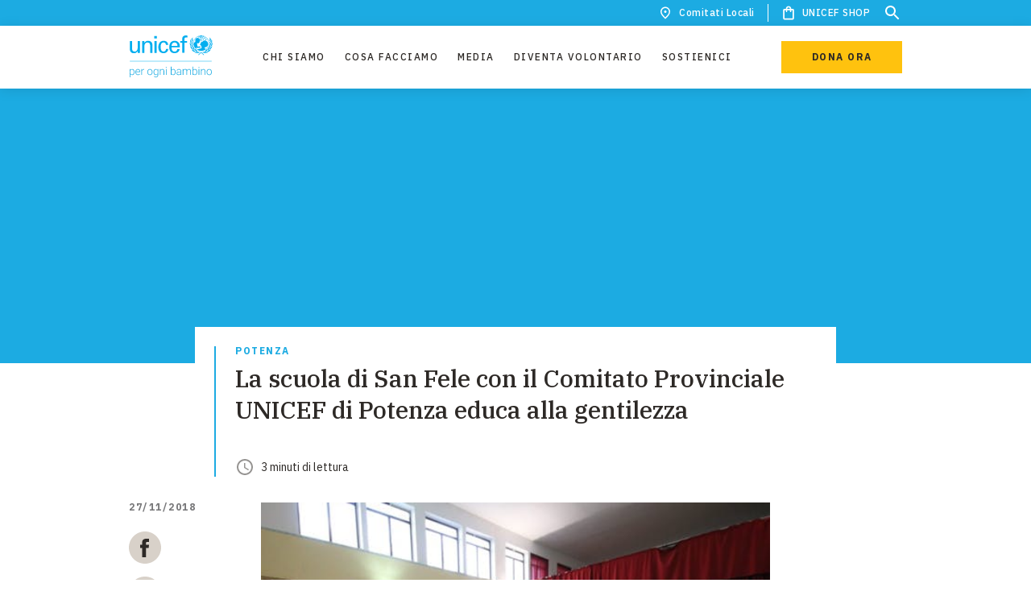

--- FILE ---
content_type: text/html; charset=UTF-8
request_url: https://www.unicef.it/comitati-locali/potenza/la-scuola-di-san-fele-con-il-comitato-provinciale-unicef-di-potenza-educa-alla-gentilezza/
body_size: 66033
content:
<!DOCTYPE html><html><head><meta charSet="utf-8"/><meta http-equiv="x-ua-compatible" content="ie=edge"/><meta name="viewport" content="width=device-width, initial-scale=1.0, minimum-scale=1.0, user-scalable=no, shrink-to-fit=no"/><style data-href="/styles.0cd9497fcd0d9f4f60ba.css">.tl-edges{max-width:100%;overflow-x:hidden}.tl-wrapper{width:100%;float:left;position:relative}.tl-wrapper+.tl-wrapper{margin-left:-100%;margin-right:0}:root{--color-white:#fff;--color-black:#2d2926;--color-pale-grey:#f8f7f5;--color-light-grey:#d8d1c9;--color-dark-grey:#777779;--color-primary:#2d2926;--color-brand:#1cabe2;--color-dark-blue:#374ea2;--color-yellow:#ffc20e;--color-orange:#f26a21;--color-dark-black:#151515;--color-red:#b50800;--color-extra-dark-grey:#121212;--color-green-whatsapp:#25d366;--color-dark-grey-opacity-02:rgba(216,209,201,0.2);--color-dark-grey-opacity-05:rgba(216,209,201,0.5);--color-white-opacity-02:hsla(0,0%,100%,0.2);--color-white-opacity-05:hsla(0,0%,100%,0.5);--color-white-opacity-06:hsla(0,0%,100%,0.6);--color-black-opacity-02:#2d2926;--color-black-opacity-05:rgba(45,41,38,0.5);--color-black-opacity-06:rgba(45,41,38,0.6);--color-black-opacity-09:rgba(45,41,38,0.9);--color-light-grey-opacity-02:#f8f7f5;--color-light-grey-opacity-05:rgba(216,209,201,0.5);--color-blue-opacity-02:rgba(28,171,226,0.2);--color-brand-opacity-02:rgba(28,171,226,0.2);--focus-outline:none;--focus-box-shadow:none;--text-base-size:1.6rem;--text-weight:400;--text-weight-strong:600;--heading-weight:500;--cta-weight:700;--body-font-weight:var(--text-weight);--font-style-italic:italic;--font-family-sans:"IBM Plex Sans",sans-serif;--font-family-serif:"IBM Plex Serif",serif;--font-family-emergency:"Roboto",sans-serif;--heading-font-family:var(--font-family-serif);--body-font-family:var(--font-family-sans);--body-font-color:var(--color-primary);--body-background-color:var(--color-white);--space-unit:0.8rem;--space-size-0-5:calc(0.5*var(--space-unit));--space-size-1:calc(1*var(--space-unit));--space-size-2:calc(2*var(--space-unit));--space-size-3:calc(3*var(--space-unit));--space-size-4:calc(4*var(--space-unit));--space-size-5:calc(5*var(--space-unit));--space-size-6:calc(6*var(--space-unit));--space-size-7:calc(7*var(--space-unit));--space-size-8:calc(8*var(--space-unit));--space-size-9:calc(9*var(--space-unit));--space-size-10:calc(10*var(--space-unit));--space-size-11:calc(11*var(--space-unit));--space-size-12:calc(12*var(--space-unit));--space-size-15:calc(15*var(--space-unit));--border-primary-light-grey:0.1rem solid var(--color-light-grey);--border-numbers--brand:0.2rem solid var(--color-brand);--button-transition-hover:all 0.3s cubic-bezier(0.34,0.01,0.26,0.99);--global-transition:all 0.3s cubic-bezier(0.34,0.01,0.26,0.99);--cubic-bezier:cubic-bezier(0.34,0.01,0.26,0.99);--box-shadow:0 2px 20px 0 rgba(0,0,0,0.1);--transitiion-hover-translateY:translateY(-0.8rem);--box-shadow-people:0 2px 15px 0 rgba(45,41,38,0.2)}.heading-xl{font-family:var(--heading-font-family);font-size:3rem;line-height:1.33333;color:var(--body-font-color);font-weight:var(--heading-weight)}@media (min-width:48em){.heading-xl{font-size:4rem;line-height:1.25}}@media (min-width:85.375em){.heading-xl{font-size:5.4rem;line-height:1.18519}}.heading-xl--white{color:var(--color-white)}.heading-xl--black{color:var(--color-black)}.heading-xl--light-grey{color:var(--color-light-grey)}.heading-xl--dark-grey{color:var(--color-dark-grey)}.heading-xl--primary{color:var(--color-primary)}.heading-xl--brand{color:var(--color-brand)}.heading-xl--dark-blue{color:var(--color-dark-blue)}.heading-xl--yellow{color:var(--color-yellow)}.heading-xl--dark-grey-opacity-02{color:var(--color-dark-grey-opacity-02)}.heading-xl--white-opacity-02{color:var(--color-white-opacity-02)}.heading-xl--white-opacity-05{color:var(--color-white-opacity-05)}.heading-xl--white-opacity-06{color:var(--color-white-opacity-06)}.heading-xl--orange{color:var(--color-orange)}.heading-lg{font-family:var(--heading-font-family);font-size:2.2rem;line-height:1.45455;color:var(--body-font-color);font-weight:var(--heading-weight)}.heading-lg--red{color:red}.heading-lg--green{color:green}.heading-lg--brand{color:var(--body-font-color)}@media (min-width:48em){.heading-lg{font-size:3rem;line-height:1.33333}}@media (min-width:85.375em){.heading-lg{font-size:4rem;line-height:1.25}}.heading-lg--white{color:var(--color-white)}.heading-lg--black{color:var(--color-black)}.heading-lg--light-grey{color:var(--color-light-grey)}.heading-lg--dark-grey{color:var(--color-dark-grey)}.heading-lg--primary{color:var(--color-primary)}.heading-lg--brand{color:var(--color-brand)}.heading-lg--dark-blue{color:var(--color-dark-blue)}.heading-lg--yellow{color:var(--color-yellow)}.heading-lg--dark-grey-opacity-02{color:var(--color-dark-grey-opacity-02)}.heading-lg--white-opacity-02{color:var(--color-white-opacity-02)}.heading-lg--white-opacity-05{color:var(--color-white-opacity-05)}.heading-lg--white-opacity-06{color:var(--color-white-opacity-06)}.heading-lg--orange{color:var(--color-orange)}.heading-md{font-family:var(--heading-font-family);font-size:2.2rem;line-height:1.45455;color:var(--body-font-color);font-weight:var(--heading-weight)}@media (min-width:48em){.heading-md{font-size:2.2rem;line-height:1.45455}}@media (min-width:85.375em){.heading-md{font-size:3rem;line-height:1.33333}}.heading-md--white{color:var(--color-white)}.heading-md--black{color:var(--color-black)}.heading-md--light-grey{color:var(--color-light-grey)}.heading-md--dark-grey{color:var(--color-dark-grey)}.heading-md--primary{color:var(--color-primary)}.heading-md--brand{color:var(--color-brand)}.heading-md--dark-blue{color:var(--color-dark-blue)}.heading-md--yellow{color:var(--color-yellow)}.heading-md--dark-grey-opacity-02{color:var(--color-dark-grey-opacity-02)}.heading-md--white-opacity-02{color:var(--color-white-opacity-02)}.heading-md--white-opacity-05{color:var(--color-white-opacity-05)}.heading-md--white-opacity-06{color:var(--color-white-opacity-06)}.heading-md--orange{color:var(--color-orange)}.heading-sm{font-family:var(--heading-font-family);font-size:1.6rem;line-height:1.5;color:var(--body-font-color);font-weight:var(--heading-weight)}@media (min-width:48em){.heading-sm{font-size:1.8rem;line-height:1.55556}}@media (min-width:64em){.heading-sm{font-size:2.2rem;line-height:1.45455}}.heading-sm--white{color:var(--color-white)}.heading-sm--black{color:var(--color-black)}.heading-sm--light-grey{color:var(--color-light-grey)}.heading-sm--dark-grey{color:var(--color-dark-grey)}.heading-sm--primary{color:var(--color-primary)}.heading-sm--brand{color:var(--color-brand)}.heading-sm--dark-blue{color:var(--color-dark-blue)}.heading-sm--yellow{color:var(--color-yellow)}.heading-sm--dark-grey-opacity-02{color:var(--color-dark-grey-opacity-02)}.heading-sm--white-opacity-02{color:var(--color-white-opacity-02)}.heading-sm--white-opacity-05{color:var(--color-white-opacity-05)}.heading-sm--white-opacity-06{color:var(--color-white-opacity-06)}.heading-sm--orange{color:var(--color-orange)}.heading-xs{font-family:var(--heading-font-family);font-size:1.6rem;line-height:1.5;color:var(--body-font-color);font-weight:var(--heading-weight)}@media (min-width:64em){.heading-xs{font-size:1.8rem;line-height:1.55556}}.heading-xs--white{color:var(--color-white)}.heading-xs--black{color:var(--color-black)}.heading-xs--light-grey{color:var(--color-light-grey)}.heading-xs--dark-grey{color:var(--color-dark-grey)}.heading-xs--primary{color:var(--color-primary)}.heading-xs--brand{color:var(--color-brand)}.heading-xs--dark-blue{color:var(--color-dark-blue)}.heading-xs--yellow{color:var(--color-yellow)}.heading-xs--dark-grey-opacity-02{color:var(--color-dark-grey-opacity-02)}.heading-xs--white-opacity-02{color:var(--color-white-opacity-02)}.heading-xs--white-opacity-05{color:var(--color-white-opacity-05)}.heading-xs--white-opacity-06{color:var(--color-white-opacity-06)}.heading-xs--orange{color:var(--color-orange)}.paragraph{background-color:var(--body-background-color);color:var(--body-font-color);font-size:1.6rem;line-height:1.75;font-weight:var(--body-font-weight);font-style:normal;letter-spacing:var(--text-letter-spacing)}.paragraph-small{font-size:1.4rem;line-height:1.57143}.caption,.paragraph-small{font-family:var(--body-font-family);color:var(--body-font-color);font-weight:var(--text-weight)}.caption{line-height:1.66667}.caption,.label{font-size:1.2rem}.label{font-family:var(--body-font-family);line-height:1.33333;letter-spacing:.15rem;color:var(--body-font-color);text-transform:uppercase;font-weight:var(--cta-weight)}@media (min-width:85.375em){.label{font-size:1.4rem;line-height:1.28571}}.label--white{color:var(--color-white)}.label--black{color:var(--color-black)}.label--light-grey{color:var(--color-light-grey)}.label--dark-grey{color:var(--color-dark-grey)}.label--primary{color:var(--color-primary)}.label--brand{color:var(--color-brand)}.label--dark-blue{color:var(--color-dark-blue)}.label--yellow{color:var(--color-yellow)}.label--dark-grey-opacity-02{color:var(--color-dark-grey-opacity-02)}.label--white-opacity-02{color:var(--color-white-opacity-02)}.label--white-opacity-05{color:var(--color-white-opacity-05)}.label--white-opacity-06{color:var(--color-white-opacity-06)}.label--orange{color:var(--color-orange)}.label-small{font-family:var(--body-font-family);font-size:1.2rem;line-height:1;letter-spacing:.15rem;color:var(--body-font-color);text-transform:uppercase;font-weight:var(--cta-weight)}.btn,.btn-primary,.btn-primary--yellow-on-black,.btn-secondary,.btn-small,.btn-white,.search-results .gsc-cursor-box.gs-bidi-start-align{border:none}.btn-primary--yellow-on-black:focus,.btn-primary:focus,.btn-secondary:focus,.btn-small:focus,.btn-white:focus,.btn:focus,.search-results .gsc-cursor-box.gs-bidi-start-align:focus{outline:none}.btn__label{font-family:var(--body-font-family);font-size:1.2rem;line-height:1;letter-spacing:.15rem;color:var(--body-font-color);text-transform:uppercase;font-weight:var(--cta-weight);position:relative;-webkit-transition:var(--button-transition-hover);transition:var(--button-transition-hover);display:-webkit-flex;display:-ms-flexbox;display:flex;-webkit-justify-content:center;-ms-flex-pack:center;justify-content:center}.btn-primary,.btn-primary--yellow-on-black,.btn-white{display:block;text-align:center;padding:1.8rem 3.2rem;width:100%;line-height:1;position:relative}.btn-primary--yellow-on-black:before,.btn-primary:before,.btn-white:before{content:"";width:100%;height:100%;position:absolute;background-color:var(--color-black);bottom:0;left:0;z-index:0;-webkit-transition:var(--button-transition-hover);transition:var(--button-transition-hover);-webkit-transform:scaleY(0);transform:scaleY(0);-webkit-transform-origin:bottom;transform-origin:bottom}@media (hover:hover){.btn-primary--yellow-on-black:hover,.btn-primary:hover,.btn-white:hover{cursor:pointer}.btn-primary--yellow-on-black:hover:before,.btn-primary:hover:before,.btn-white:hover:before{-webkit-transform:scaleY(1);transform:scaleY(1)}}.btn-primary__label{position:relative;-webkit-transition:var(--button-transition-hover);transition:var(--button-transition-hover)}@media (max-width:19.99em){.btn-primary,.btn-primary--yellow-on-black,.btn-white{max-width:30rem}}@media (min-width:25.875em){.btn-primary,.btn-primary--yellow-on-black,.btn-white{min-width:32rem}}@media (min-width:48em){.btn-primary,.btn-primary--yellow-on-black,.btn-white{width:auto;min-width:18rem}}@media (min-width:48em) and (max-width:85.365em){.btn-primary,.btn-primary--yellow-on-black,.btn-white{padding-top:1.4rem;padding-bottom:1.4rem}}@media (min-width:96em){.btn-primary,.btn-primary--yellow-on-black,.btn-white{min-width:20rem}}a.btn-primary,a.btn-primary--yellow-on-black,a.btn-white{display:inline-block;text-decoration:none}a.btn-primary--yellow-on-black:link,a.btn-primary:link,a.btn-white:link{text-decoration:none}.btn-primary--brand,a.btn-primary--yellow-on-black:visited,a.btn-primary:visited,a.btn-white:visited{color:var(--color-white)}.btn-primary--brand{background-color:var(--color-brand)}.btn-primary--brand .btn__label{color:var(--color-white)}.btn-primary--brand-on-black{background-color:var(--color-brand)}.btn-primary--brand-on-black:before{background-color:var(--color-white)}.btn-primary--brand-on-black .btn__label{color:var(--color-white)}@media (hover:hover){.btn-primary--brand-on-black:hover .btn__label{color:var(--color-black)}}.btn-primary--yellow{background-color:var(--color-yellow)}@media (hover:hover){.btn-primary--yellow:hover .btn__label{color:var(--color-white)}}.btn-primary--yellow-on-black{background-color:var(--color-yellow)}.btn-primary--white,.btn-primary--yellow-on-black:before{background-color:var(--color-white)}.btn-primary--white{color:var(--color-black)}@media (hover:hover){.btn-primary--white:hover .btn__label{color:var(--color-white)}}.btn-primary--white-on-black{background-color:var(--color-white);color:var(--color-black)}.btn-primary--white-on-black:before{background-color:var(--color-brand)}@media (hover:hover){.btn-primary--white-on-black:hover .btn__label{color:var(--color-white)}}.btn-white{background-color:var(--color-white);color:var(--color-black)}.btn-small{padding:1rem 3.2rem;min-width:16rem;max-width:100%;width:auto;display:block;-webkit-box-sizing:border-box;box-sizing:border-box;text-align:center;position:relative}.btn-small:before{content:"";width:100%;height:100%;position:absolute;background-color:var(--color-black);bottom:0;left:0;z-index:0;-webkit-transition:var(--button-transition-hover);transition:var(--button-transition-hover);-webkit-transform:scaleY(0);transform:scaleY(0);-webkit-transform-origin:bottom;transform-origin:bottom}@media (hover:hover){.btn-small:hover{cursor:pointer}.btn-small:hover:before{-webkit-transform:scaleY(1);transform:scaleY(1)}}.btn-small__label{position:relative;-webkit-transition:var(--button-transition-hover);transition:var(--button-transition-hover)}.btn-small .btn__label{line-height:1}a.btn-small{display:-webkit-inline-flex;display:-ms-inline-flexbox;display:inline-flex;-webkit-justify-content:center;-ms-flex-pack:center;justify-content:center;text-decoration:none;-webkit-transition:none;transition:none}a.btn-small:visited{color:var(--body-font-color)}a.btn-small:link{text-decoration:none}.btn-small--white{background-color:var(--color-white);padding:.9rem 3.2rem;border:.1rem solid var(--color-black)}@media (hover:hover){.btn-small--white:hover .btn__label{color:var(--color-white)}}.btn-small--yellow{background-color:var(--color-yellow);border-color:var(--color-yellow)}@media (hover:hover){.btn-small--yellow:hover .btn__label{color:var(--color-white)}}.btn-small--brand{background-color:var(--color-brand);border-color:var(--color-white)}.btn-small--brand .btn__label{color:var(--color-white)}@media (hover:hover){.btn-small--brand:hover .btn__label{color:var(--color-white)}}.btn-small--white-on-black{background-color:var(--color-white);border-color:var(--color-black)}.btn-small--white-on-black:before{background-color:var(--color-brand)}@media (hover:hover){.btn-small--white-on-black:hover .btn__label{color:var(--color-white)}}.btn-small--yellow-on-black{background-color:var(--color-yellow);border-color:var(--color-black)}.btn-small--yellow-on-black:before{background-color:var(--color-white)}.btn-small--brand-on-black{background-color:var(--color-brand);border-color:var(--color-black)}.btn-small--brand-on-black:before{background-color:var(--color-white)}.btn-small--brand-on-black .btn__label{color:var(--color-white)}@media (hover:hover){.btn-small--brand-on-black:hover .btn__label{color:var(--color-black)}}.btn-small--border-white{border:1px solid var(--color-white);background-color:transparent;padding:.9rem 3.2rem}.btn-small--border-white .btn__label{color:var(--color-white)}@media (hover:hover){.btn-small--border-white:hover:before{background-color:var(--color-white)}.btn-small--border-white:hover .btn__label{color:var(--color-black)}}.btn-small--border-yellow{background-color:transparent;border:1px solid var(--color-yellow);padding:.9rem 3.2rem}.btn-small--border-yellow .btn__label{color:var(--color-white)}@media (hover:hover){.btn-small--border-yellow:hover:before{background-color:var(--color-yellow)}}.btn--disabled{background-color:var(--color-light-grey);pointer-events:none}.btn--disabled .btn__label{color:var(--color-white)}.btn-secondary{line-height:1;padding:.4rem 0;max-width:100%;display:inline-block;-webkit-transition:all .2s ease-in;transition:all .2s ease-in;-webkit-box-sizing:border-box;box-sizing:border-box;text-align:center;background-color:transparent;position:relative}.btn-secondary:after,.btn-secondary:before{position:absolute;content:"";left:0;bottom:-.1rem;display:block;width:100%;height:2px;-webkit-transition:.5s all var(--cubic-bezier);transition:.5s all var(--cubic-bezier)}.btn-secondary:before{-webkit-transform:scaleX(0);transform:scaleX(0);-webkit-transform-origin:left;transform-origin:left}.btn-secondary:after{-webkit-transform-origin:right;transform-origin:right;-webkit-transition-delay:.1s;transition-delay:.1s}.btn-secondary:hover{cursor:pointer}.btn-secondary:hover:before{-webkit-transform:scaleX(1);transform:scaleX(1);-webkit-transition-delay:.1s;transition-delay:.1s}.btn-secondary:hover:after{-webkit-transform:scaleX(0);transform:scaleX(0);-webkit-transition-delay:0s;transition-delay:0s}.btn-secondary:not(:hover):after,.btn-secondary:not(:hover):before{-webkit-transition:none;transition:none}a.btn-secondary{display:inline-block;text-decoration:none}a.btn-secondary:hover,a.btn-secondary:visited{color:var(--body-font-color)}a.btn-secondary:link{text-decoration:none}.btn-secondary--brand-on-black:after,.btn-secondary--brand-on-black:before,.btn-secondary--brand:after,.btn-secondary--brand:before{background-color:var(--color-brand)}.btn-secondary--brand-on-black .btn__label{color:var(--color-white)}.btn-secondary--yellow-on-black:after,.btn-secondary--yellow-on-black:before,.btn-secondary--yellow:after,.btn-secondary--yellow:before{background-color:var(--color-yellow)}.btn-secondary--yellow-on-black .btn__label{color:var(--color-white)}.btn-secondary--disabled,.btn-secondary--disabled:hover{color:var(--color-light-grey);border-color:var(--color-light-grey)}.btn-secondary--disabled:hover{pointer-events:none}.btn-secondary--with-icon{display:-webkit-flex;display:-ms-flexbox;display:flex;-webkit-justify-content:space-between;-ms-flex-pack:justify;justify-content:space-between;-webkit-align-items:center;-ms-flex-align:center;align-items:center}.btn__icon{margin-right:-.6rem}.btn__icon .background-icon{fill:var(--color-black)}.styled-select.mdc-select{width:100%;height:4.8rem}@media (min-width:48em){.styled-select.mdc-select{width:30rem}}.styled-select.mdc-select .mdc-select__selected-text{background-color:var(--body-background-color);color:var(--body-font-color);font-size:1.6rem;line-height:1.75;font-weight:var(--body-font-weight);font-style:normal;letter-spacing:var(--text-letter-spacing);height:3.8rem;padding-top:.5rem}.styled-select.mdc-select .mdc-select__anchor{padding-left:0;height:auto;padding-top:1rem;width:100%;overflow:visible}.styled-select.mdc-select .mdc-select__anchor:before{height:2.5rem}.styled-select.mdc-select .mdc-floating-label--floating,.styled-select.mdc-select .mdc-select__anchor .mdc-floating-label--float-above{-webkit-transform:translateY(-50%);transform:translateY(-50%)}.styled-select.mdc-select .mdc-floating-label{font-family:var(--body-font-family);font-size:1.2rem;line-height:1;letter-spacing:.15rem;color:var(--body-font-color);text-transform:uppercase;font-weight:var(--cta-weight);left:0;top:2.8rem;opacity:.5;-webkit-transition:.2s ease-in;transition:.2s ease-in;-webkit-transform:translateY(0);transform:translateY(0)}.styled-select.mdc-select .mdc-floating-label--float-above,.styled-select.mdc-select .mdc-floating-label--floating{top:1rem;font-size:1rem}.styled-select.mdc-select:not(.mdc-select--disabled) .mdc-floating-label{color:var(--color-primary)}.styled-select.mdc-select:not(.mdc-select--disabled).mdc-select--focused .mdc-floating-label{color:var(--color-brand)}.styled-select.mdc-select .mdc-select__dropdown-icon{margin:0;-webkit-transition:all .3s var(--cubic-bezier);transition:all .3s var(--cubic-bezier)}.styled-select.mdc-select.mdc-select--activated .mdc-select__dropdown-icon{-webkit-transform:rotate(180deg)!important;transform:rotate(180deg)!important}.styled-select.mdc-select .mdc-select__dropdown-icon{bottom:2px;position:absolute;right:0}.styled-select.mdc-select.mdc-select--focused .mdc-select__dropdown-icon{background:url("data:image/svg+xml;charset=utf-8,%3Csvg width='10px' height='5px' viewBox='7 10 10 5' version='1.1' xmlns='http://www.w3.org/2000/svg' xmlns:xlink='http://www.w3.org/1999/xlink'%3E%3Cpolygon id='Shape' stroke='none' fill='%23000' fill-rule='evenodd' opacity='0.54' points='7 10 12 15 17 10'/%3E%3C/svg%3E") no-repeat 50%}.styled-select.mdc-select.mdc-select--focused .mdc-floating-label{top:1rem}.styled-select--fixed-label.mdc-select .mdc-floating-label--float-above,.styled-select--fixed-label.mdc-select.mdc-select--focused .mdc-floating-label{top:2.8rem}.styled-select--fixed-label.mdc-select .mdc-select__anchor .mdc-floating-label--float-above,.styled-select--fixed-label.mdc-select .mdc-select__anchor .mdc-floating-label--floating{-webkit-transform:translateY(0);transform:translateY(0)}.styled-select--fixed-label.mdc-select .mdc-select__selected-text{background-color:transparent}.styled-select--fixed-label.mdc-select.mdc-select:not(.mdc-select--disabled).mdc-select--focused .mdc-floating-label{opacity:1}.styled-select--fixed-label.mdc-select .mdc-line-ripple:after{border-bottom-width:1px}.styled-select--fixed-label.styled-select--white.mdc-select.mdc-select:not(.mdc-select--disabled).mdc-select--focused .mdc-floating-label{color:var(--color-white);opacity:1}.styled-select--fixed-label.styled-select--white.mdc-select.mdc-select:not(.mdc-select--disabled) .mdc-floating-label{color:var(--color-white)}.styled-select--fixed-label.styled-select--white.mdc-select .mdc-line-ripple--active:after{border-bottom-color:var(--color-white)}.styled-select--fixed-label.styled-select--white.mdc-select:not(.mdc-select--disabled) .mdc-line-ripple:before{border-bottom-color:var(--color-white-opacity-06)}.styled-select--fixed-label.styled-select--white.mdc-select:not(.mdc-select--disabled).mdc-select--focused .mdc-line-ripple:after{border-bottom-color:var(--color-white)}.styled-select--fixed-label.styled-select--white.mdc-select.mdc-select--focused .mdc-select__dropdown-icon,.styled-select--fixed-label.styled-select--white.mdc-select .mdc-select__dropdown-icon{background:url("data:image/svg+xml;charset=utf-8,%3Csvg width='10px' height='5px' viewBox='7 10 10 5' version='1.1' xmlns='http://www.w3.org/2000/svg' xmlns:xlink='http://www.w3.org/1999/xlink'%3E%3Cpolygon id='Shape' stroke='none' fill='%23fff' fill-rule='evenodd' opacity='1' points='7 10 12 15 17 10'/%3E%3C/svg%3E") no-repeat 50%}.styled-select.mdc-select .mdc-line-ripple--active:after{border-bottom-color:var(--color-brand)}.styled-select.mdc-select:not(.mdc-select--disabled) .mdc-line-ripple:before{border-bottom-color:var(--color-light-grey)}.styled-select.mdc-select:not(.mdc-select--disabled).mdc-select--focused .mdc-line-ripple:after{border-bottom-color:var(--color-brand)}.styled-select.mdc-select:not(.mdc-select--disabled):hover .mdc-line-ripple:before{border-bottom-color:var(--color-light-grey)}.styled-select.filters-list__select:not(.mdc-select--disabled):hover .mdc-line-ripple:before{border-bottom-color:var(--color-white)}.styled-select.filters-list__select .mdc-floating-label--float-above,.styled-select.filters-list__select .mdc-floating-label--floating{font-size:1.2rem}.styled-select.mdc-select .mdc-list-item__text{font-family:var(--body-font-family);font-size:1.2rem;line-height:1.66667;color:var(--body-font-color);font-weight:var(--text-weight)}.styled-select.mdc-select .mdc-select__menu{width:100%;border-radius:0}.styled-select.mdc-select .mdc-menu .mdc-list{padding-top:var(--space-size-2);padding-bottom:var(--space-size-2);max-height:28rem!important}.styled-select.mdc-select .mdc-list-item{height:auto;padding:0;-webkit-transition:background-color .3s var(--cubic-bezier);transition:background-color .3s var(--cubic-bezier)}.styled-select.mdc-select .mdc-list-item:after,.styled-select.mdc-select .mdc-list-item:before{display:none}.styled-select.mdc-select .mdc-list-item:hover{background-color:var(--color-dark-grey-opacity-02)}.styled-select.mdc-select .mdc-list-item--selected{background-color:transparent}.styled-select.mdc-select .mdc-list-item--selected .mdc-list-item__text{font-weight:600}.styled-select.mdc-select .mdc-list-item--selected::after,.styled-select.mdc-select .mdc-list-item--selected:before{display:none}.styled-select.mdc-select .mdc-select__menu .mdc-list .mdc-list-item--selected:after,.styled-select.mdc-select .mdc-select__menu .mdc-list .mdc-list-item--selected:before,.styled-select.mdc-select :not(.mdc-list--non-interactive)>:not(.mdc-list-item--disabled).mdc-list-item:hover:before{background-color:transparent}.styled-select.mdc-select .mdc-list-item__btn{border:0;background-color:var(--color-white);width:100%;text-align:left;padding:var(--space-size-0-5) var(--space-size-2);outline:0;-webkit-transition:var(--button-transition-hover);transition:var(--button-transition-hover)}.styled-select.mdc-select .mdc-list-item__btn:hover{background-color:transparent;-webkit-transition:var(--button-transition-hover);transition:var(--button-transition-hover);cursor:pointer}.styled-select.mdc-select .filters-list .styled-select.mdc-select .mdc-select__anchor .mdc-select__ripple:before,.styled-select.mdc-select :not(.mdc-list--non-interactive)>:not(.mdc-list-item--disabled).mdc-list-item:after,.styled-select.mdc-select :not(.mdc-list--non-interactive)>:not(.mdc-list-item--disabled).mdc-list-item:before{width:auto}.styled-select.mdc-select .mdc-floating-label.mdc-floating-label--floating{-webkit-transform:translateY(-50%);transform:translateY(-50%)}.styled-select.mdc-select .mdc-select__anchor .mdc-select__ripple:after,.styled-select.mdc-select .mdc-select__anchor .mdc-select__ripple:before .mdc-select__ripple:after{background-color:transparent}.styled-select.mdc-select .mdc-select__anchor .mdc-select__ripple:after,.styled-select.mdc-select .mdc-select__anchor .mdc-select__ripple:before{background-color:transparent;width:100%}.styled-select.mdc-select .mdc-ripple-upgraded--background-focused,.styled-select.mdc-select .mdc-ripple-upgraded--background-focused .mdc-select__ripple:before,.styled-select.mdc-select:not(.mdc-select--disabled) .mdc-select__anchor{background-color:transparent}.styled-select.mdc-select:hover .mdc-floating-label{opacity:1}.styled-checkbox .Mui-checked .MuiSvgIcon-root{fill:var(--color-brand);-webkit-transition:var(--global-transition);transition:var(--global-transition)}.styled-checkbox .MuiSvgIcon-root{font-size:1.8rem;fill:var(--color-black)}.styled-checkbox .MuiCheckbox-colorSecondary.Mui-checked:hover,.styled-checkbox .MuiIconButton-colorSecondary:hover{background-color:rgba(var(--color-brand),.04)}.styled-checkbox .MuiTouchRipple-child{background-color:var(--color-brand);-webkit-transition:var(--global-transition);transition:var(--global-transition)}.styled-checkbox .MuiFormControlLabel-label{font-family:var(--body-font-family);font-size:1.4rem;line-height:1.57143;color:var(--body-font-color);font-weight:var(--text-weight)}.styled-checkbox--white .Mui-checked .MuiSvgIcon-root{fill:var(--color-brand)}.styled-checkbox--white .MuiSvgIcon-root{fill:var(--color-dark-grey)}.styled-checkbox--white .MuiCheckbox-colorSecondary.Mui-checked:hover,.styled-checkbox--white .MuiIconButton-colorSecondary:hover{background-color:rgba(var(--color-brand),.04)}.styled-checkbox--white .MuiTouchRipple-child{background-color:var(--color-brand)}.styled-checkbox--white .MuiFormControlLabel-label{color:var(--color-white)}.styled-radio .Mui-checked .MuiSvgIcon-root{fill:var(--color-brand)}.styled-radio .MuiSvgIcon-root{font-size:2rem;fill:var(--color-black)}.styled-radio .MuiIconButton-colorSecondary:hover,.styled-radio .MuiRadio-colorSecondary.Mui-checked:hover{background-color:rgba(var(--color-brand),.04)}.styled-radio .MuiTouchRipple-child{background-color:var(--color-brand)}.styled-radio .MuiFormControlLabel-label{font-family:var(--body-font-family);font-size:1.4rem;line-height:1.57143;color:var(--body-font-color);font-weight:var(--text-weight)}.styled-text-field{width:100%;position:relative}@media (min-width:48em){.styled-text-field{width:auto}}.styled-text-field .MuiInputBase-input{background-color:var(--body-background-color);color:var(--body-font-color);font-size:1.6rem;line-height:1.75;font-weight:var(--body-font-weight);font-style:normal;letter-spacing:var(--text-letter-spacing);background-color:transparent}.styled-text-field .MuiInputLabel-asterisk{color:var(--color-orange)}.styled-text-field .MuiInputLabel-root{font-family:var(--body-font-family);font-size:1.2rem;line-height:1;letter-spacing:.15rem;color:var(--body-font-color);text-transform:uppercase;font-weight:var(--cta-weight);color:var(--color-primary);opacity:.5;-webkit-transition:var(--global-transition);transition:var(--global-transition);width:100%}.styled-text-field .MuiInputLabel-root.Mui-focused{color:var(--color-brand)}.styled-text-field .MuiInput-underline:after{border-bottom:1px solid var(--color-brand)}.styled-text-field .MuiInput-underline:before{border-color:var(--color-light-grey)}.styled-text-field .MuiInput-underline:hover:not(.Mui-disabled):after,.styled-text-field .MuiInput-underline:hover:not(.Mui-disabled):before{border-bottom:1px solid var(--color-light-grey)}.styled-error{position:absolute;bottom:-2.7rem;left:0;font-family:var(--body-font-family);font-size:1.2rem;line-height:1.66667;color:var(--body-font-color);font-weight:var(--text-weight);text-transform:none}.styled-text-field--white .MuiInputBase-input{color:var(--color-white)}.styled-text-field:hover .MuiInputLabel-root{opacity:1}.MuiInputLabel-formControl{-webkit-transform:translateY(25px) scale(1);transform:translateY(25px) scale(1)}.hidden-select{position:absolute;width:100%;height:100%;opacity:0;z-index:1}@media (min-width:48em){.hidden-select{display:none}}.icon{width:1em;height:1em}.icon--18{font-size:1.8rem}.icon--24{font-size:2.4rem}.icon--36{font-size:3.6rem}.icon--40{font-size:4rem}.icon--big-arrow circle{stroke-dasharray:125;stroke-width:.2rem}.icon--big-arrow:hover circle{-webkit-animation:dash .5s var(--cubic-bezier) forwards;animation:dash .5s var(--cubic-bezier) forwards}@-webkit-keyframes dash{0%{stroke-dashoffset:125}to{stroke-dashoffset:0}}@keyframes dash{0%{stroke-dashoffset:125}to{stroke-dashoffset:0}}.quote{display:inline-block;width:100%;margin:var(--space-size-2) auto}@media (min-width:85.375em){.quote{margin-top:var(--space-size-3);margin-bottom:var(--space-size-3)}}.quote.quote--with-image{display:-webkit-flex;display:-ms-flexbox;display:flex;-webkit-align-items:flex-end;-ms-flex-align:end;align-items:flex-end;-webkit-justify-content:flex-start;-ms-flex-pack:start;justify-content:flex-start}.quote__wrapper{display:grid;grid-template-columns:repeat(4,1fr);-webkit-column-gap:2rem;-moz-column-gap:2rem;column-gap:2rem;padding-left:2rem;padding-right:2rem;width:100%;margin:0 auto;grid-template-columns:1fr}@media (min-width:48em){.quote__wrapper{grid-template-columns:repeat(12,1fr);max-width:72rem;padding-left:0;padding-right:0}}@media (min-width:64em){.quote__wrapper{grid-template-columns:repeat(12,1fr);-webkit-column-gap:2.4rem;-moz-column-gap:2.4rem;column-gap:2.4rem;max-width:96rem}}@media (min-width:85.375em){.quote__wrapper{grid-template-columns:repeat(12,1fr);max-width:127.2rem}}@media (min-width:96em){.quote__wrapper{max-width:144rem}}.quote__content{padding-left:var(--space-size-2);border-left:2px solid var(--color-brand)}@media (min-width:48em){.quote__content{grid-column:2/span 10;padding-left:var(--space-size-3)}}@media (min-width:64em){.quote__content{grid-column:3/span 8}}.quote__title{margin-bottom:0}.quote__title:before{content:"\201C";left:0;top:0;padding-right:var(--space-size-0-5)}.quote__title:after{content:"\201D";right:0;bottom:0;padding-left:var(--space-size-0-5)}.quote__title:after,.quote__title:before{color:var(--color-brand)}.quote_paragraph{padding-top:var(--space-size-3)}.quote_paragraph *{margin:0}@media (min-width:48em){.quote_paragraph{padding-top:var(--space-size-5)}}.quote--with-image{position:relative;height:48rem;padding-bottom:var(--space-size-3);display:inline-block;width:100%;margin:var(--space-size-3) auto}@media (min-width:48em){.quote--with-image{margin-top:var(--space-size-4);margin-bottom:var(--space-size-4)}}@media (min-width:85.375em){.quote--with-image{margin-top:var(--space-size-7);margin-bottom:var(--space-size-7)}}@media (min-width:48em){.quote--with-image{height:33.7rem;padding-bottom:var(--space-size-6)}}@media (min-width:64em){.quote--with-image{height:45rem}}@media (min-width:85.375em){.quote--with-image{height:60rem;padding-bottom:var(--space-size-10)}}@media (min-width:96em){.quote--with-image{height:67.5rem}}.quote--with-image .quote__title{color:var(--color-white);position:relative}.quote--with-image .quote__content{z-index:0}@media (min-width:48em){.quote--with-image .quote__content{grid-column:1/span 7}}@media (min-width:64em){.quote--with-image .quote__content{grid-column:1/span 6}}@media (min-width:96em){.quote--with-image .quote__content{grid-column:1/span 5}}.quote--with-image .quote_paragraph{color:var(--color-white);padding-top:var(--space-size-3)}@media (min-width:64em){.quote--with-image .quote_paragraph{padding-top:var(--space-size-5)}}.quote__image-container{position:absolute;top:0;bottom:0;right:0;left:0}.quote__image{height:100%;width:100%;-o-object-fit:cover;object-fit:cover;z-index:0;position:relative}.quote__image:after{position:absolute;top:0;left:0;width:100%;height:100%;content:"";background-image:-webkit-gradient(linear,left top,left bottom,from(transparent),to(#000));background-image:linear-gradient(180deg,transparent 0,#000)}.quote--emergency{display:unset;margin:0;padding:0}@media (min-width:64em){.quote--emergency{height:100%}}.quote--emergency .quote__wrapper{height:100%;-webkit-align-content:center;-ms-flex-line-pack:center;align-content:center}.quote--emergency .quote__content{border-width:.4rem}@media (min-width:48em) and (max-width:63.99em){.quote--emergency .quote__content{grid-column:2/span 10}}@media (min-width:64em){.quote--emergency .quote__content{grid-column:2/span 6}}.quote--emergency .quote__title{font-family:var(--font-family-emergency);font-size:2.2rem;line-height:1.27273;font-weight:var(--text-weight-strong);font-style:italic}@media (min-width:64em){.quote--emergency .quote__title{font-size:3rem;line-height:1.26667}}.quote--emergency .quote_paragraph{font-family:var(--body-font-family);font-size:1.4rem;line-height:1.57143;color:var(--body-font-color);font-weight:var(--text-weight);color:var(--color-white)}.quote--emergency .quote__image:after{background-image:unset}.numbers{display:inline-block;width:100%;margin:var(--space-size-2) auto}@media (min-width:85.375em){.numbers{margin-top:var(--space-size-3);margin-bottom:var(--space-size-3)}}.numbers .numbers__wrapper{display:grid;grid-template-columns:repeat(4,1fr);-webkit-column-gap:2rem;-moz-column-gap:2rem;column-gap:2rem;padding-left:2rem;padding-right:2rem;width:100%;margin:0 auto}@media (min-width:48em){.numbers .numbers__wrapper{grid-template-columns:repeat(12,1fr);max-width:72rem;padding-left:0;padding-right:0}}@media (min-width:64em){.numbers .numbers__wrapper{grid-template-columns:repeat(12,1fr);-webkit-column-gap:2.4rem;-moz-column-gap:2.4rem;column-gap:2.4rem;max-width:96rem}}@media (min-width:85.375em){.numbers .numbers__wrapper{grid-template-columns:repeat(12,1fr);max-width:127.2rem}}@media (min-width:96em){.numbers .numbers__wrapper{max-width:144rem}}.numbers .numbers__header{grid-column:1/span 4;width:100%}@media (min-width:48em){.numbers .numbers__header{grid-column:2/12;align-self:self-start}}@media (min-width:64em){.numbers .numbers__header{grid-column:3/11}}.numbers .numbers__header.no-border-top{border-top:none}.numbers .numbers__label{padding:0 0 var(--space-size-3) 0}@media (min-width:48em){.numbers .numbers__label{padding-top:0}}@media (min-width:85.375em){.numbers .numbers__label{padding-top:0}}.numbers .numbers__list{grid-column:1/span 4;display:-webkit-flex;display:-ms-flexbox;display:flex;-webkit-flex-direction:column;-ms-flex-direction:column;flex-direction:column}@media (min-width:48em){.numbers .numbers__list{grid-column:2/12;-webkit-flex-direction:row;-ms-flex-direction:row;flex-direction:row;-webkit-justify-content:space-between;-ms-flex-pack:justify;justify-content:space-between;-webkit-align-items:center;-ms-flex-align:center;align-items:center}}@media (min-width:64em){.numbers .numbers__list{grid-column:3/11}}.numbers .number{border-left:var(--border-numbers--brand);padding:0 0 0 var(--space-size-2);-webkit-box-sizing:content-box;box-sizing:content-box}@media (max-width:47.99em){.numbers .number{width:80%;margin-bottom:var(--space-size-3)}}@media (min-width:48em){.numbers .number{padding:0 0 0 var(--space-size-1);width:15.4rem}}@media (min-width:64em){.numbers .number{padding:0 0 0 var(--space-size-2);width:17.6rem}}@media (min-width:85.375em){.numbers .number{padding:0 0 0 var(--space-size-3);width:22.4rem}}.numbers .number__title{font-size:4rem;line-height:1.25;color:var(--color-brand);margin-bottom:var(--space-size-1)}@media (min-width:85.375em){.numbers .number__title{font-size:5.4rem}}.numbers .number__percentage{font-size:1.6rem;line-height:1;margin-left:var(--space-size-1)}.numbers .number__description{margin:0;color:var(--color-dark-grey);font-weight:600}.numbers--with-title{display:inline-block;width:100%;margin:var(--space-size-3) auto;padding-top:var(--space-size-3);padding-bottom:var(--space-size-3)}@media (min-width:48em){.numbers--with-title{margin-top:var(--space-size-4);margin-bottom:var(--space-size-4)}}@media (min-width:85.375em){.numbers--with-title{margin-top:var(--space-size-7);margin-bottom:var(--space-size-7)}}@media (min-width:48em){.numbers--with-title{padding-top:var(--space-size-4);padding-bottom:var(--space-size-4)}}@media (min-width:64em){.numbers--with-title{padding-top:var(--space-size-6);padding-bottom:var(--space-size-6)}}.numbers--with-title .numbers__wrapper{-webkit-align-items:center;-ms-flex-align:center;align-items:center}.numbers--with-title .numbers__header{border-top:none}@media (min-width:48em){.numbers--with-title .numbers__header{grid-column:1/span 12;margin-bottom:var(--space-size-2)}}@media (min-width:64em){.numbers--with-title .numbers__header{margin-bottom:0;grid-column:1/5}}@media (min-width:85.375em){.numbers--with-title .numbers__header{grid-column:1/5}}@media (min-width:96em){.numbers--with-title .numbers__header{grid-column:1/6}}.numbers--with-title .numbers__label{padding-top:0}@media (min-width:48em){.numbers--with-title .numbers__label{padding-bottom:0}}.numbers--with-title .numbers__title{margin-bottom:var(--space-size-3)}@media (min-width:48em){.numbers--with-title .numbers__title{margin-bottom:0;padding-top:var(--space-size-2)}}@media (min-width:48em){.numbers--with-title .numbers__list{grid-column:1/span 12;height:100%}}@media (min-width:64em){.numbers--with-title .numbers__list{grid-column:5/13}}@media (min-width:85.375em){.numbers--with-title .numbers__list{justify-self:end;grid-column:5/13;place-self:stretch}}@media (min-width:96em){.numbers--with-title .numbers__list{grid-column:6/13}}.numbers--with-title .number{border-left:none;border-top:.2rem solid var(--color-dark-grey);padding:var(--space-size-3) 0;width:100%;margin-bottom:0}@media (min-width:48em){.numbers--with-title .number{border-left:.2rem solid var(--color-dark-grey-opacity-02);border-top:0;width:17.6rem;padding:0 0 0 var(--space-size-2);height:100%}}@media (min-width:85.375em){.numbers--with-title .number{padding:0 0 0 var(--space-size-3);width:22.4rem}}.numbers--with-title .number:last-child{padding-bottom:0}@media (max-width:47.99em){.numbers--with-title .number__description,.numbers--with-title .number__title{width:80%}}.numbers--with-title .number__description{color:var(--color-white)}@media (min-width:48em){.numbers--2-items .numbers__header{grid-column:1/6}}@media (min-width:64em){.numbers--2-items .numbers__header{grid-column:1/7}}@media (min-width:96em){.numbers--2-items .numbers__header{grid-column:1/8}}.numbers--2-items .numbers__list{grid-template-columns:repeat(2,1fr)}@media (min-width:48em){.numbers--2-items .numbers__list{grid-template-rows:unset;grid-column:6/13}}@media (min-width:64em){.numbers--2-items .numbers__list{grid-column:7/13}}@media (min-width:96em){.numbers--2-items .numbers__list{grid-column:8/13}}@media (min-width:85.375em){.numbers--2-items .number{margin-left:var(--space-size-6)}}.numbers--theme-v2{background-color:var(--color-black)}.numbers--theme-v2 .numbers__label{color:var(--color-brand)}.numbers--theme-v2 .numbers__title{color:var(--color-white)}.numbers--theme-v3{background-color:var(--color-brand)}.numbers--theme-v3 .numbers__label{color:var(--color-white-opacity-06)}.numbers--theme-v3 .number__percentage,.numbers--theme-v3 .number__title,.numbers--theme-v3 .numbers__title{color:var(--color-white)}.numbers--theme-v3 .number{border-top-color:var(--color-white-opacity-02)}.footer{background-color:var(--color-black);position:relative;overflow:hidden}@media (min-width:48em){.footer .text-field{-webkit-flex:1 1 auto;-ms-flex:1 1 auto;flex:1 1 auto;margin:.4rem var(--space-size-3) 0 0}}@media (min-width:64em){.footer .text-field{-webkit-flex:0 0 30.4rem;-ms-flex:0 0 30.4rem;flex:0 0 30.4rem}}@media (min-width:85.385em){.footer .text-field{-webkit-flex:0 0 30rem;-ms-flex:0 0 30rem;flex:0 0 30rem}}.footer__wrapper{display:grid;grid-template-columns:repeat(4,1fr);-webkit-column-gap:2rem;-moz-column-gap:2rem;column-gap:2rem;padding-left:2rem;padding-right:2rem;width:100%;margin:0 auto}@media (min-width:48em){.footer__wrapper{grid-template-columns:repeat(12,1fr);max-width:72rem;padding-left:0;padding-right:0}}@media (min-width:64em){.footer__wrapper{grid-template-columns:repeat(12,1fr);-webkit-column-gap:2.4rem;-moz-column-gap:2.4rem;column-gap:2.4rem;max-width:96rem}}@media (min-width:85.375em){.footer__wrapper{grid-template-columns:repeat(12,1fr);max-width:127.2rem}}@media (min-width:96em){.footer__wrapper{max-width:144rem}}@media (min-width:64em){.footer__wrapper{grid-template-rows:auto;grid-template-areas:"newsletter newsletter newsletter newsletter newsletter newsletter newsletter . social social social social" "menus menus menus menus menus menus menus menus menus menus menus menus" "policy policy policy policy policy policy policy policy policy policy policy policy"}}@media (min-width:85.375em){.footer__wrapper{grid-template-rows:auto;grid-template-areas:"newsletter newsletter newsletter newsletter newsletter . . . . social social social" "menus menus menus menus menus menus menus menus menus menus menus menus" "policy policy policy policy policy policy policy policy policy policy policy policy"}}.footer__menus,.footer__newsletter,.footer__social{grid-column:1/5;border-bottom:.1rem solid var(--color-white-opacity-02);padding:var(--space-size-5) 0}@media (min-width:48em){.footer__menus,.footer__newsletter,.footer__social{grid-column:1/13;display:-webkit-flex;display:-ms-flexbox;display:flex;-webkit-align-items:center;-ms-flex-align:center;align-items:center;-webkit-flex-wrap:wrap;-ms-flex-wrap:wrap;flex-wrap:wrap}}@media (min-width:64em){.footer__menus,.footer__newsletter,.footer__social{grid-column:unset;grid-area:newsletter;border:0}}.footer__top-logo{display:none;padding:var(--space-size-5) 0}@media (min-width:48em){.footer__top-logo{display:-webkit-flex;display:-ms-flexbox;display:flex;grid-column:1/span 3}}.footer__top-logo a{height:auto}.footer__top-logo img{width:auto;height:8rem}.footer__social{display:-webkit-flex;display:-ms-flexbox;display:flex;-webkit-flex-direction:column;-ms-flex-direction:column;flex-direction:column}@media (min-width:64em){.footer__social{grid-column:unset;grid-area:social;border:0}}.footer__social-url svg{-webkit-transform:translateY(0);transform:translateY(0)}.footer__social-url svg,.footer__social-url svg:hover{-webkit-transition:var(--global-transition);transition:var(--global-transition)}.footer__social-url svg:hover{-webkit-transform:translateY(-.4rem);transform:translateY(-.4rem)}@media (min-width:48em){.footer__menus{-webkit-justify-content:space-between;-ms-flex-pack:justify;justify-content:space-between;-webkit-align-items:flex-start;-ms-flex-align:start;align-items:flex-start}}@media (min-width:64em){.footer__menus{grid-column:unset;grid-area:menus;border-top:.1rem solid var(--color-white-opacity-02);border-bottom:.1rem solid var(--color-white-opacity-02)}}.footer__policy{grid-column:1/5;display:-webkit-flex;display:-ms-flexbox;display:flex;-webkit-flex-direction:column;-ms-flex-direction:column;flex-direction:column}@media (min-width:48em){.footer__policy{grid-column:1/13}}@media (min-width:64em){.footer__policy{grid-area:policy;-webkit-flex-direction:row;-ms-flex-direction:row;flex-direction:row;-webkit-justify-content:space-between;-ms-flex-pack:justify;justify-content:space-between;padding:var(--space-size-2) 0}}.footer__label{color:var(--color-white);margin:0 0 var(--space-size-3) 0}@media (min-width:48em){.footer__label{width:100%;margin-bottom:var(--space-size-4)}}@media (min-width:64em){.footer__label{margin-bottom:var(--space-size-3)}}.footer__input-textfield{width:100%}@media (min-width:48em){.footer__input-textfield{width:auto;-webkit-flex:1 1 auto;-ms-flex:1 1 auto;flex:1 1 auto}}.footer__input-textfield .MuiInputBase-root{margin:var(--space-size-3) 0 0 0}@media (min-width:48em){.footer__input-textfield .MuiInputBase-root{margin:0}}.footer__input-textfield .MuiInputBase-input{color:var(--color-white-opacity-06);font-family:var(--body-font-family);font-size:1.2rem;line-height:1.66667;font-weight:var(--text-weight-strong);padding-bottom:var(--space-size-1)}.footer__input-textfield .MuiFormControl-root{width:100%}.footer__newsletter-btn{width:100%;margin:var(--space-size-3) 0}@media (min-width:48em){.footer__newsletter-btn{min-width:22.4rem;width:auto;margin:0 0 0 var(--space-size-3)}}@media (min-width:64em){.footer__newsletter-btn{min-width:15.3rem}}.footer__checkbox{width:100%}@media (min-width:48em){.footer__checkbox{padding:var(--space-size-2) 0 0 0}}.footer__checkbox .styled-checkbox{margin:0}.footer__checkbox .styled-checkbox .MuiIconButton-root{padding:0 12px 0 0}.footer__checkbox .styled-checkbox .MuiFormControlLabel-label{font-family:var(--body-font-family);font-size:1.2rem;line-height:1.66667;color:var(--color-white);font-weight:var(--text-weight)}.footer__checkbox .styled-checkbox .MuiSvgIcon-root{fill:var(--color-dark-grey);-webkit-transform:scale(1.33);transform:scale(1.33)}@media (min-width:48em){.footer__social{display:-webkit-flex;display:-ms-flexbox;display:flex;-webkit-flex-direction:column;-ms-flex-direction:column;flex-direction:column;-webkit-align-items:flex-start;-ms-flex-align:start;align-items:flex-start}}.footer__social--links{display:-webkit-flex;display:-ms-flexbox;display:flex;-webkit-align-items:center;-ms-flex-align:center;align-items:center;-webkit-justify-content:space-between;-ms-flex-pack:justify;justify-content:space-between}@media (max-width:20em){.footer__social--links{max-width:28rem}}@media (max-width:47.99em){.footer__social--links{max-width:30rem}}@media (min-width:48em){.footer__social--links{max-width:29.6rem;width:100%}}.footer__menu{padding:0 0 var(--space-size-5) 0}.footer__menu:last-of-type{padding:0}@media (min-width:48em){.footer__menu{padding:0;-webkit-flex:0 0 24%;-ms-flex:0 0 24%;flex:0 0 24%}}.footer__menu--group{display:-webkit-flex;display:-ms-flexbox;display:flex;-webkit-flex-direction:column;-ms-flex-direction:column;flex-direction:column;-webkit-justify-content:space-between;-ms-flex-pack:justify;justify-content:space-between;margin:var(--space-size-1) 0 0 0}@media (min-width:48em){.footer__menu--group{margin:0}}.menu-policy__item,.menu__item{display:inline-block;color:var(--color-white-opacity-06);text-transform:inherit;padding:var(--space-size-1) 0;line-height:1.67;letter-spacing:normal;font-weight:var(--text-weight-strong)}.menu__link{-webkit-transition:all .3s ease;transition:all .3s ease;line-height:inherit}.menu__link:link,.menu__link:visited{color:var(--color-white-opacity-06);text-decoration:none}.menu__link:hover{color:var(--color-brand)}.footer__menu-policy{display:-webkit-flex;display:-ms-flexbox;display:flex;-webkit-align-items:center;-ms-flex-align:center;align-items:center;-webkit-flex-wrap:wrap;-ms-flex-wrap:wrap;flex-wrap:wrap;-webkit-justify-content:flex-start;-ms-flex-pack:start;justify-content:flex-start;padding:var(--space-size-3) var(--space-size-3) var(--space-size-3) 0;margin:0;z-index:1}@media (min-width:48em){.footer__menu-policy{padding:var(--space-size-2) 0 var(--space-size-3)}}@media (min-width:64em){.footer__menu-policy{padding:0;-webkit-order:1;-ms-flex-order:1;order:1}}.menu-policy__item:nth-of-type(odd){-webkit-flex:0 0 60%;-ms-flex:0 0 60%;flex:0 0 60%}@media (min-width:48em){.menu-policy__item:nth-of-type(odd){-webkit-flex:none;-ms-flex:none;flex:none}}@media (min-width:48em){.menu-policy__item{padding:0 var(--space-size-4) 0 0}}@media (min-width:64em){.menu-policy__item:last-of-type{padding:0}}.footer__paragraph,.footer__paragraph a{color:var(--color-white-opacity-05)}@media (min-width:48em){.footer__paragraph{width:100%}}@media (min-width:64em){.footer__paragraph{width:auto;margin:0}.footer__paragraph *{margin:0}}.footer__logo{display:none}@media (min-width:48em){.footer__logo{display:block;width:40rem;height:40rem;bottom:-20%;right:-20%}}@media (min-width:64em){.footer__logo{width:45rem;height:45rem;bottom:-39%;right:-17%}}@media (min-width:85.375em){.footer__logo{bottom:-38%;right:-12%}}@media (min-width:96em){.footer__logo{right:-9%}}.banner-text{display:inline-block;width:100%;margin:var(--space-size-3) auto;padding:var(--space-size-4) 0}@media (min-width:48em){.banner-text{margin-top:var(--space-size-4);margin-bottom:var(--space-size-4)}}@media (min-width:85.375em){.banner-text{margin-top:var(--space-size-7);margin-bottom:var(--space-size-7)}}@media (min-width:64em){.banner-text{padding:var(--space-size-6) 0}}.banner-text__wrapper{display:grid;grid-template-columns:repeat(4,1fr);-webkit-column-gap:2rem;-moz-column-gap:2rem;column-gap:2rem;padding-left:2rem;padding-right:2rem;width:100%;margin:0 auto}@media (min-width:48em){.banner-text__wrapper{grid-template-columns:repeat(12,1fr);max-width:72rem;padding-left:0;padding-right:0}}@media (min-width:64em){.banner-text__wrapper{grid-template-columns:repeat(12,1fr);-webkit-column-gap:2.4rem;-moz-column-gap:2.4rem;column-gap:2.4rem;max-width:96rem}}@media (min-width:85.375em){.banner-text__wrapper{grid-template-columns:repeat(12,1fr);max-width:127.2rem}}@media (min-width:96em){.banner-text__wrapper{max-width:144rem}}@media (min-width:48em){.banner-text__wrapper{-webkit-align-items:center;-ms-flex-align:center;align-items:center}}.banner-text__content{grid-column:1/5;display:-webkit-flex;display:-ms-flexbox;display:flex;-webkit-flex-direction:column;-ms-flex-direction:column;flex-direction:column;padding:0 0 0 var(--space-size-3)}@media (min-width:48em){.banner-text__content{grid-column:1/13;-webkit-flex-direction:row;-ms-flex-direction:row;flex-direction:row;-webkit-flex-wrap:wrap;-ms-flex-wrap:wrap;flex-wrap:wrap;-webkit-align-items:center;-ms-flex-align:center;align-items:center;padding:0 0 0 var(--space-size-2);-webkit-justify-content:space-between;-ms-flex-pack:justify;justify-content:space-between}}@media (min-width:64em){.banner-text__content{padding:0 0 0 var(--space-size-3)}}@media (min-width:48em){.banner-text__content-wrapper{width:70%}}@media (min-width:64em){.banner-text__content-wrapper{width:69rem;display:-webkit-flex;display:-ms-flexbox;display:flex;-webkit-flex-direction:column;-ms-flex-direction:column;flex-direction:column}}@media (min-width:85.375em){.banner-text__content-wrapper{width:93rem;margin-right:var(--space-size-2)}}@media (min-width:96em){.banner-text__content-wrapper{width:calc(83.3% - 2.4rem);margin-right:var(--space-size-5)}}.banner-text__text-content{margin-bottom:var(--space-size-3);color:var(--color-white);padding-top:var(--space-size-2)}@media (min-width:48em){.banner-text__text-content{margin-bottom:0}}@media (min-width:48em){.banner-text__discover-btn{min-width:20rem}}@media (min-width:64em){.banner-text__discover-btn{min-width:22rem;margin:0 0 0 var(--space-size-3);padding:1.8rem 3.2rem}}@media (min-width:85.375em){.banner-text__discover-btn{margin:0}}.banner-text--theme-v1{background-color:var(--color-black)}.banner-text--theme-v1 .banner-text__content{border-left:.2rem solid var(--color-yellow)}.banner-text--theme-v1 .banner-text__title{color:var(--color-yellow)}.banner-text--theme-v2{background-color:var(--color-black)}.banner-text--theme-v2 .banner-text__content{border-left:.2rem solid var(--color-brand)}.banner-text--theme-v2 .banner-text__title{color:var(--color-brand)}.banner-text--theme-v3{background-color:var(--color-brand)}.banner-text--theme-v3 .banner-text__content{border-left:.2rem solid var(--color-white)}.banner-text--theme-v3 .banner-text__title{color:var(--color-white);opacity:.6}.download{display:inline-block;width:100%;margin:var(--space-size-2) auto}@media (min-width:85.375em){.download{margin-top:var(--space-size-3);margin-bottom:var(--space-size-3)}}.download__wrapper{display:grid;grid-template-columns:repeat(4,1fr);-webkit-column-gap:2rem;-moz-column-gap:2rem;column-gap:2rem;padding-left:2rem;padding-right:2rem;width:100%;margin:0 auto}@media (min-width:48em){.download__wrapper{grid-template-columns:repeat(12,1fr);max-width:72rem;padding-left:0;padding-right:0}}@media (min-width:64em){.download__wrapper{grid-template-columns:repeat(12,1fr);-webkit-column-gap:2.4rem;-moz-column-gap:2.4rem;column-gap:2.4rem;max-width:96rem}}@media (min-width:85.375em){.download__wrapper{grid-template-columns:repeat(12,1fr);max-width:127.2rem}}@media (min-width:96em){.download__wrapper{max-width:144rem}}.download__internal-container{border-left:.2rem solid var(--color-brand);grid-column:1/5;padding:0 0 0 var(--space-size-2)}@media (min-width:48em){.download__internal-container{grid-column:2/12;padding:0 0 0 var(--space-size-3)}}@media (min-width:64em){.download__internal-container{grid-column:3/11}}.download__label{color:var(--color-brand);display:-webkit-flex;display:-ms-flexbox;display:flex}.download__content{padding:var(--space-size-2) 0;border-bottom:.1rem solid var(--color-light-grey)}.download__content:last-of-type{border-bottom:0;padding-bottom:0}@media (min-width:48em){.download__content{display:-webkit-flex;display:-ms-flexbox;display:flex;-webkit-align-items:center;-ms-flex-align:center;align-items:center;-webkit-justify-content:space-between;-ms-flex-pack:justify;justify-content:space-between}}.download__paragraph{margin:0 0 var(--space-size-2) 0;display:-webkit-flex;display:-ms-flexbox;display:flex;-webkit-flex-direction:column;-ms-flex-direction:column;flex-direction:column}@media (min-width:48em){.download__paragraph{margin:0 var(--space-size-6) 0 0}}@media (min-width:64em){.download__paragraph{margin:0 var(--space-size-10) 0 0;max-width:39rem}}.download__title{font-weight:var(--text-weight-strong);margin:0 0 var(--space-size-1)}.download__type-size{text-transform:uppercase}.widget-social{margin-top:var(--space-size-2);margin-bottom:var(--space-size-5)}@media (min-width:48em){.widget-social{margin-bottom:var(--space-size-6)}}@media (min-width:64em) and (max-width:85.365em){.widget-social{padding:0;margin-top:0}}.widget-social__wrapper{display:grid;grid-template-columns:repeat(4,1fr);-webkit-column-gap:2rem;-moz-column-gap:2rem;column-gap:2rem;padding-left:2rem;padding-right:2rem;width:100%;margin:0 auto}@media (min-width:48em){.widget-social__wrapper{grid-template-columns:repeat(12,1fr);max-width:72rem;padding-left:0;padding-right:0}}@media (min-width:64em){.widget-social__wrapper{grid-template-columns:repeat(12,1fr);-webkit-column-gap:2.4rem;-moz-column-gap:2.4rem;column-gap:2.4rem;max-width:96rem}}@media (min-width:85.375em){.widget-social__wrapper{grid-template-columns:repeat(12,1fr);max-width:127.2rem}}@media (min-width:96em){.widget-social__wrapper{max-width:144rem}}.widget-social__content{grid-column:1/5;display:-webkit-flex;display:-ms-flexbox;display:flex;-webkit-align-items:center;-ms-flex-align:center;align-items:center;-webkit-justify-content:space-between;-ms-flex-pack:justify;justify-content:space-between}@media (min-width:48em){.widget-social__content{grid-column:2/12}}@media (min-width:64em){.widget-social__content{display:-webkit-flex;display:-ms-flexbox;display:flex;-webkit-flex-direction:column;-ms-flex-direction:column;flex-direction:column;-webkit-align-items:flex-start;-ms-flex-align:start;align-items:flex-start;grid-column:1/13}}.widget-social__text{display:-webkit-flex;display:-ms-flexbox;display:flex;-webkit-flex-direction:column;-ms-flex-direction:column;flex-direction:column;margin:0}.widget-social__data{margin:0 0 var(--space-size-1);color:var(--color-dark-grey)}.widget-social__author{text-transform:capitalize;letter-spacing:normal}.widget-social__social-links{display:-webkit-flex;display:-ms-flexbox;display:flex;margin:0}@media (min-width:64em){.widget-social__social-links{display:-webkit-flex;display:-ms-flexbox;display:flex;-webkit-flex-direction:column;-ms-flex-direction:column;flex-direction:column}}.widget-social__item{margin:0 0 0 var(--space-size-2);max-height:4rem}.widget-social__item:first-of-type{margin:0}@media (min-width:64em){.widget-social__item:first-of-type{margin-top:var(--space-size-2)}}@media (min-width:64em){.widget-social__item{margin:var(--space-size-2) 0 0 0}}.widget-social__icon .background-icon{fill:var(--color-light-grey)}.navigation-third-level{position:absolute;left:0;top:0;z-index:1}@media (max-width:63.99em){.navigation-third-level{display:none}}@media (min-width:64em){.navigation-third-level{width:14rem}}@media (min-width:85.375em){.navigation-third-level{width:19rem}}.navigation-third-level__wrapper{display:grid;grid-template-columns:repeat(4,1fr);-webkit-column-gap:2rem;-moz-column-gap:2rem;column-gap:2rem;padding-left:2rem;padding-right:2rem;width:100%;margin:0 auto}@media (min-width:48em){.navigation-third-level__wrapper{grid-template-columns:repeat(12,1fr);max-width:72rem;padding-left:0;padding-right:0}}@media (min-width:64em){.navigation-third-level__wrapper{grid-template-columns:repeat(12,1fr);-webkit-column-gap:2.4rem;-moz-column-gap:2.4rem;column-gap:2.4rem;max-width:96rem}}@media (min-width:85.375em){.navigation-third-level__wrapper{grid-template-columns:repeat(12,1fr);max-width:127.2rem}}@media (min-width:96em){.navigation-third-level__wrapper{max-width:144rem}}.navigation-third-level__title{grid-column:1/5;padding:0 0 var(--space-size-2);border-bottom:.1rem solid var(--color-light-grey);margin:0;width:100%}@media (min-width:48em){.navigation-third-level__title{grid-column:1/13}}@media (min-width:64em){.navigation-third-level__title{grid-column:1/3}}.navigation-third-level__list{grid-column:1/5;margin:0}@media (min-width:48em){.navigation-third-level__list{grid-column:1/13}}@media (min-width:64em){.navigation-third-level__list{grid-column:1/3}}.navigation-third-level__list-item{padding:var(--space-size-2) 0;border-bottom:.1rem solid var(--color-light-grey)}.navigation-third-level__link.navigation-third-level__link--active,.navigation-third-level__list-item:first-of-type .list-item__link{font-weight:var(--text-weight-strong);color:var(--color-brand)}.filters__wrapper{display:-webkit-flex;display:-ms-flexbox;display:flex;-webkit-flex-direction:column;-ms-flex-direction:column;flex-direction:column}.accordion{margin-bottom:var(--space-size-2);padding:var(--space-size-2);background-color:var(--color-pale-grey);width:100%}@media (min-width:48em){.accordion{padding:var(--space-size-3);margin-bottom:var(--space-size-3)}}.accordion:last-of-type{margin-bottom:0}.accordion__wrapper{border-left:.2rem solid var(--color-brand)}.accordion__btn{display:-webkit-flex;display:-ms-flexbox;display:flex;-webkit-align-items:flex-start;-ms-flex-align:start;align-items:flex-start;-webkit-justify-content:space-between;-ms-flex-pack:justify;justify-content:space-between;padding:0;border:0;width:100%;-webkit-transform:rotate(0deg);transform:rotate(0deg);background-color:var(--color-pale-grey);-webkit-transition:var(--global-transition);transition:var(--global-transition);outline:0;cursor:pointer}.accordion__title{text-align:left;padding:0 var(--space-size-2) 0 var(--space-size-2)}.accordion__icon{-webkit-transition:var(--global-transition);transition:var(--global-transition)}.accordion__icon .background-icon{fill:var(--color-black)}.accordion-paragraph{margin:0;display:-webkit-flex;display:-ms-flexbox;display:flex;-webkit-flex-direction:column;-ms-flex-direction:column;flex-direction:column;padding-top:var(--space-size-2)}.accordion-paragraph p:last-child{margin-bottom:0}.accordion-paragraph ul li{position:relative;padding-left:1.4rem}.accordion-paragraph ul li:before{content:"";display:block;width:.5rem;height:.5rem;border-radius:50%;background-color:var(--color-brand);position:absolute;left:0;top:1.1rem}.accordion-paragraph ol{counter-reset:my-counter}.accordion-paragraph ol li{padding-left:1.9rem;position:relative;counter-increment:my-counter}.accordion-paragraph ol li:before{content:counter(my-counter) ".";display:block;position:absolute;left:0;top:0;font-size:1.2rem;font-weight:600;line-height:2em;color:var(--color-brand)}.accordion-paragraph a,.accordion-paragraph a:link,.accordion-paragraph a:visited{text-decoration:underline;color:var(--color-brand)}.accordion__content{max-height:0;height:auto;overflow:hidden;-webkit-transition:var(--global-transition);transition:var(--global-transition);padding-left:var(--space-size-2);padding-right:0}@media (min-width:85.375em){.accordion__content{padding-right:var(--space-size-10)}}.accordion__list{display:-webkit-flex;display:-ms-flexbox;display:flex;-webkit-flex-direction:column;-ms-flex-direction:column;flex-direction:column}@media (min-width:48em){.accordion__list{display:-webkit-flex;display:-ms-flexbox;display:flex;-webkit-flex-wrap:wrap;-ms-flex-wrap:wrap;flex-wrap:wrap;-webkit-flex-direction:row;-ms-flex-direction:row;flex-direction:row;-webkit-justify-content:space-between;-ms-flex-pack:justify;justify-content:space-between}}.accordion__item{padding-top:var(--space-size-2)}@media (min-width:48em){.accordion__item{width:calc(50% - var(--space-size-5)/2)}}@media (min-width:85.375em){.accordion__item{width:calc(50% - var(--space-size-10)/2)}}.accordion__item--active{font-weight:600;color:var(--color-brand)}.accordion-with-intro{display:inline-block;width:100%;margin:var(--space-size-2) auto}@media (min-width:85.375em){.accordion-with-intro{margin-top:var(--space-size-3);margin-bottom:var(--space-size-3)}}.accordion-with-intro__wrapper{display:grid;grid-template-columns:repeat(4,1fr);-webkit-column-gap:2rem;-moz-column-gap:2rem;column-gap:2rem;padding-left:2rem;padding-right:2rem;width:100%;margin:0 auto}@media (min-width:48em){.accordion-with-intro__wrapper{grid-template-columns:repeat(12,1fr);max-width:72rem;padding-left:0;padding-right:0}}@media (min-width:64em){.accordion-with-intro__wrapper{grid-template-columns:repeat(12,1fr);-webkit-column-gap:2.4rem;-moz-column-gap:2.4rem;column-gap:2.4rem;max-width:96rem}}@media (min-width:85.375em){.accordion-with-intro__wrapper{grid-template-columns:repeat(12,1fr);max-width:127.2rem}}@media (min-width:96em){.accordion-with-intro__wrapper{max-width:144rem}}.accordion__header{grid-column:1/5}@media (min-width:48em){.accordion__header{grid-column:2/12}}@media (min-width:64em){.accordion__header{grid-column:auto/span 4}}.accordion__list{grid-column:1/5}.accordion__list.accordion__list-no-intro{grid-column:1/span 4;padding-top:0}@media (min-width:48em){.accordion__list{grid-column:2/12}.accordion__list.accordion__list-no-intro{grid-column:2/span 10}}@media (min-width:64em){.accordion__list{grid-column:auto/span 8;padding-top:0}.accordion__list.accordion__list-no-intro{grid-column:3/span 8}}.accordion__title-page{padding-top:var(--space-size-2)}.accordion-committees{display:inline-block;width:100%;margin:var(--space-size-2) auto}@media (min-width:85.375em){.accordion-committees{margin-top:var(--space-size-3);margin-bottom:var(--space-size-3)}}.accordion-committees__wrapper{display:grid;grid-template-columns:repeat(4,1fr);-webkit-column-gap:2rem;-moz-column-gap:2rem;column-gap:2rem;padding-left:2rem;padding-right:2rem;width:100%;margin:0 auto}@media (min-width:48em){.accordion-committees__wrapper{grid-template-columns:repeat(12,1fr);max-width:72rem;padding-left:0;padding-right:0}}@media (min-width:64em){.accordion-committees__wrapper{grid-template-columns:repeat(12,1fr);-webkit-column-gap:2.4rem;-moz-column-gap:2.4rem;column-gap:2.4rem;max-width:96rem}}@media (min-width:85.375em){.accordion-committees__wrapper{grid-template-columns:repeat(12,1fr);max-width:127.2rem}}@media (min-width:96em){.accordion-committees__wrapper{max-width:144rem}}.accordion-committees__wrapper .accordion{grid-column:1/span 4}@media (min-width:48em){.accordion-committees__wrapper .accordion{grid-column:1/span 12}}@media (min-width:64em){.accordion-committees__wrapper .accordion{grid-column:2/span 10}}@media (min-width:85.375em){.accordion-committees__wrapper .accordion{grid-column:3/span 8}}.accordion__subtitle{color:var(--color-brand)}.accordion--open .accordion__icon{-webkit-transform:rotate(180deg);transform:rotate(180deg);-webkit-transition:var(--global-transition);transition:var(--global-transition)}.accordion__link-city--active{color:var(--color-brand);pointer-events:none}.accordion__link-city--active:visited{color:var(--color-brand)}.widget-card{display:inline-block;width:100%;background-color:var(--color-white);margin:0;z-index:1;position:relative}@media (min-width:48em){.widget-card{margin-top:var(--space-size-4);margin-bottom:var(--space-size-4)}}@media (min-width:85.375em){.widget-card{margin-top:var(--space-size-7);margin-bottom:var(--space-size-7)}}@media (min-width:48em){.widget-card{margin-top:var(--space-size-4);margin-bottom:0}}@media (min-width:85.375em){.widget-card{margin:0;width:auto;grid-column:11/span 2;-webkit-transition:-webkit-transform .3s var(--cubic-bezier);transition:-webkit-transform .3s var(--cubic-bezier);transition:transform .3s var(--cubic-bezier);transition:transform .3s var(--cubic-bezier),-webkit-transform .3s var(--cubic-bezier)}.widget-card:hover{-webkit-transform:translateY(-10px);transform:translateY(-10px)}}.header__widget-container{position:absolute;left:50%;-webkit-transform:translate(-50%,-50%);transform:translate(-50%,-50%);z-index:5}@media (min-width:85.375em) and (max-width:95.99em){.header__widget-container{grid-template-columns:repeat(12,1fr);display:grid;-webkit-column-gap:2.4rem;-moz-column-gap:2.4rem;column-gap:2.4rem;max-width:127.2rem;width:100%;margin:0 auto}}@media (min-width:96em){.header__widget-container{grid-template-columns:repeat(12,1fr);display:grid;-webkit-column-gap:2.4rem;-moz-column-gap:2.4rem;column-gap:2.4rem;width:100%;max-width:144rem;margin:0 auto}}@media (min-width:48em){.widget-card__wrapper{display:grid;grid-template-columns:repeat(4,1fr);-webkit-column-gap:2rem;-moz-column-gap:2rem;column-gap:2rem;padding-left:2rem;padding-right:2rem;width:100%;margin:0 auto}}@media (min-width:48em) and (min-width:48em){.widget-card__wrapper{grid-template-columns:repeat(12,1fr);max-width:72rem;padding-left:0;padding-right:0}}@media (min-width:48em) and (min-width:64em){.widget-card__wrapper{grid-template-columns:repeat(12,1fr);-webkit-column-gap:2.4rem;-moz-column-gap:2.4rem;column-gap:2.4rem;max-width:96rem}}@media (min-width:48em) and (min-width:85.375em){.widget-card__wrapper{grid-template-columns:repeat(12,1fr);max-width:127.2rem}}@media (min-width:48em) and (min-width:96em){.widget-card__wrapper{max-width:144rem}}@media (min-width:85.375em){.widget-card__wrapper{display:inline}}.widget-card__container{display:grid;grid-template-columns:repeat(4,1fr);-webkit-column-gap:2rem;-moz-column-gap:2rem;column-gap:2rem;width:100%;margin:0 auto;padding:var(--space-size-3) 2rem;-webkit-box-shadow:0 2px 20px 0 rgba(45,41,38,.1);box-shadow:0 2px 20px 0 rgba(45,41,38,.1)}@media (min-width:48em){.widget-card__container{grid-template-columns:repeat(12,1fr);max-width:72rem;padding-left:0;padding-right:0}}@media (min-width:64em){.widget-card__container{grid-template-columns:repeat(12,1fr);-webkit-column-gap:2.4rem;-moz-column-gap:2.4rem;column-gap:2.4rem;max-width:96rem}}@media (min-width:85.375em){.widget-card__container{grid-template-columns:repeat(12,1fr);max-width:127.2rem}}@media (min-width:96em){.widget-card__container{max-width:144rem}}@media (min-width:48em){.widget-card__container{display:block;grid-column:2/12;padding:var(--space-size-3)}}@media (min-width:64em){.widget-card__container{grid-column:3/11}}@media (min-width:85.375em){.widget-card__container{grid-column:unset;width:19.2rem;min-height:calc(24rem - var(--space-size-0-5));display:-webkit-flex;display:-ms-flexbox;display:flex;-webkit-align-items:center;-ms-flex-align:center;align-items:center;-webkit-justify-content:center;-ms-flex-pack:center;justify-content:center;padding:var(--space-size-3) var(--space-size-2)}}@media (min-width:96em){.widget-card__container{padding:var(--space-size-3);width:22rem}}.widget-card__content{grid-column:1/5;display:-webkit-flex;display:-ms-flexbox;display:flex;-webkit-align-items:flex-start;-ms-flex-align:start;align-items:flex-start;-webkit-justify-content:space-between;-ms-flex-pack:justify;justify-content:space-between}@media (min-width:85.375em){.widget-card__content{display:-webkit-flex;display:-ms-flexbox;-webkit-flex-direction:column;-ms-flex-direction:column;flex-direction:column;display:flex;-webkit-align-items:center;-ms-flex-align:center;align-items:center}}.widget-card__information{display:-webkit-flex;display:-ms-flexbox;display:flex;-webkit-flex:1 1 auto;-ms-flex:1 1 auto;flex:1 1 auto}@media (min-width:85.375em){.widget-card__information{display:-webkit-flex;display:-ms-flexbox;-webkit-flex-direction:column;-ms-flex-direction:column;flex-direction:column;display:flex;-webkit-align-items:center;-ms-flex-align:center;align-items:center}}.widget-card__container-icon{border-radius:50%;min-height:var(--space-size-6);height:100%;max-width:var(--space-size-6);width:100%;display:-webkit-flex;display:-ms-flexbox;display:flex;-webkit-align-items:center;-ms-flex-align:center;align-items:center;-webkit-justify-content:center;-ms-flex-pack:center;justify-content:center;position:relative}@media (min-width:85.375em){.widget-card__container-icon{min-height:var(--space-size-9);max-width:var(--space-size-9)}}.widget-card__icon{font-size:2.4rem}@media (min-width:64em){.widget-card__icon{font-size:3.2rem}}.widget-card__icon .background-icon{fill:var(--color-white)}.widget-card__text{margin:0;padding:var(--space-size-1) var(--space-size-1) 0 var(--space-size-1);display:-webkit-flex;display:-ms-flexbox;display:flex;-webkit-flex-direction:column;-ms-flex-direction:column;flex-direction:column;width:calc(100% - 4.8rem)}@media (min-width:48em){.widget-card__text{padding-left:var(--space-size-2)}}@media (min-width:85.375em){.widget-card__text{padding:var(--space-size-2) 0 0 0;width:100%;display:-webkit-flex;display:-ms-flexbox;display:flex;-webkit-align-items:center;-ms-flex-align:center;align-items:center}}.widget-card__title{padding:0 0 var(--space-size-1) 0;margin:0}@media (min-width:85.375em){.widget-card__description,.widget-card__title{text-align:center}}.widget-card__description--with-link a{color:var(--color-brand);font-weight:var(--text-weight-strong)}@media (max-width:85.365em){.widget-card__description--with-link a{display:inline}.widget-card__description--with-link a:first-child:after{content:" | "}}@media (min-width:85.375em){.widget-card__description--with-link a{display:block}.widget-card__description--with-link a:first-child{margin-bottom:var(--space-size-1)}}.widget-card__btn{margin-top:var(--space-size-1);min-width:12rem;padding-right:var(--space-size-1);padding-left:var(--space-size-1)}@media (min-width:85.375em){.widget-card__btn{margin-top:var(--space-size-2)}}.widget-card__image{height:100%;width:100%;-o-object-fit:cover;object-fit:cover;position:absolute;top:0;bottom:0;right:0;left:0;border-radius:50%}.widget-card--theme-brand .widget-card__container{border-bottom:.4rem solid var(--color-brand)}.widget-card--theme-brand .widget-card__container-icon{background-color:var(--color-brand)}.widget-card--theme-yellow .widget-card__container{border-bottom:.4rem solid var(--color-yellow)}.widget-card--theme-yellow .widget-card__container-icon{background-color:var(--color-yellow)}.contacts{margin:var(--space-size-1) 0 0 0}@media (min-width:64em){.contacts{margin:var(--space-size-1) 0;margin:0 0 var(--space-size-1) 0}}@media (min-width:85.375em){.contacts{margin:0}}.contacts__wrapper{display:grid;grid-template-columns:repeat(4,1fr);-webkit-column-gap:2rem;-moz-column-gap:2rem;column-gap:2rem;padding-left:2rem;padding-right:2rem;width:100%;margin:0 auto}@media (min-width:48em){.contacts__wrapper{grid-template-columns:repeat(12,1fr);max-width:72rem;padding-left:0;padding-right:0}}@media (min-width:64em){.contacts__wrapper{grid-template-columns:repeat(12,1fr);-webkit-column-gap:2.4rem;-moz-column-gap:2.4rem;column-gap:2.4rem;max-width:96rem}}@media (min-width:85.375em){.contacts__wrapper{grid-template-columns:repeat(12,1fr);max-width:127.2rem}}@media (min-width:96em){.contacts__wrapper{max-width:144rem}}.contacts__container{grid-column:1/5;border-bottom:.1rem solid var(--color-dark-grey-opacity-05)}@media (min-width:48em){.contacts__container{grid-column:1/13;padding-bottom:var(--space-size-4);display:-webkit-flex;display:-ms-flexbox;display:flex;-webkit-flex-wrap:wrap;-ms-flex-wrap:wrap;flex-wrap:wrap;-webkit-justify-content:flex-start;-ms-flex-pack:start;justify-content:flex-start}}@media (min-width:64em){.contacts__container{grid-column:2/12;padding-bottom:var(--space-size-5)}}@media (min-width:85.375em){.contacts__container{grid-column:3/11;padding-bottom:var(--space-size-6)}}.contacts__container:last-of-type{padding-bottom:0}.contacts__container.contacts__container--no-border{border-bottom:0}.contacts__title{margin:var(--space-size-4) 0 var(--space-size-3) 0}@media (min-width:48em){.contacts__title{width:100%;margin:var(--space-size-4) 0}}@media (min-width:64em){.contacts__title{margin:var(--space-size-6) 0 var(--space-size-3) 0}}@media (min-width:85.375em){.contacts__title{margin:var(--space-size-4) 0 var(--space-size-4) 0}}.contacts__content{margin-bottom:var(--space-size-4)}@media (min-width:48em){.contacts__content{margin:0 var(--space-size-3) 0 0;-webkit-flex:0 0 22.35rem;-ms-flex:0 0 22.35rem;flex:0 0 22.35rem}}@media (min-width:64em){.contacts__content{margin:0 var(--space-size-2) 0 0;-webkit-flex:0 0 25.45rem;-ms-flex:0 0 25.45rem;flex:0 0 25.45rem}}@media (min-width:85.375em){.contacts__content{margin:0 var(--space-size-3) 0 0;-webkit-flex:0 0 26.35rem;-ms-flex:0 0 26.35rem;flex:0 0 26.35rem}}@media (min-width:96em){.contacts__content{margin:0 var(--space-size-10) 0 0}}@media (min-width:48em){.contacts__content:last-of-type{margin:0}}.contacts__title-info{display:block;color:var(--color-brand);padding:0 0 var(--space-size-1) 0}.contacts__paragraph{margin:0}.contacts__paragraph p a{color:var(--color-brand);text-decoration:underline}.contacts__paragraph p:last-child{margin-bottom:0}.contacts__email{color:var(--color-brand)}.contacts__email,.contacts__email:link,.contacts__email:visited{text-decoration:underline}@media (min-width:48em){.contacts__link{padding-top:var(--space-size-2)}}@media (min-width:96em){.contacts__link{padding-top:var(--space-size-1)}}.contacts__social-list{display:-webkit-flex;display:-ms-flexbox;display:flex;margin:var(--space-size-2) 0 0 0}@media (min-width:48em){.contacts__social-list{margin-top:var(--space-size-3)}}@media (min-width:64em){.contacts__social-list{margin-top:var(--space-size-2)}}@media (min-width:85.375em){.contacts__social-list{margin-top:var(--space-size-3)}}@media (min-width:64em){.contacts__social-list .widget-social__item{margin:0 0 0 var(--space-size-3)}}@media (min-width:64em){.contacts__social-list .widget-social__item:first-of-type{margin:0}}.contacts__social-list .widget-social__icon{-webkit-transition:var(--global-transition);transition:var(--global-transition);-webkit-transform:translateY(0);transform:translateY(0)}.contacts__social-list .widget-social__icon:hover{-webkit-transition:var(--global-transition);transition:var(--global-transition);-webkit-transform:translateY(-1rem);transform:translateY(-1rem)}.header-page{position:relative}.header-page__wrapper{display:grid;grid-template-columns:repeat(4,1fr);-webkit-column-gap:2rem;-moz-column-gap:2rem;column-gap:2rem;padding-left:2rem;padding-right:2rem;width:100%;margin:0 auto;height:100%;-webkit-align-items:end;-ms-flex-align:end;align-items:end;position:relative}@media (min-width:48em){.header-page__wrapper{grid-template-columns:repeat(12,1fr);max-width:72rem;padding-left:0;padding-right:0}}@media (min-width:64em){.header-page__wrapper{grid-template-columns:repeat(12,1fr);-webkit-column-gap:2.4rem;-moz-column-gap:2.4rem;column-gap:2.4rem;max-width:96rem}}@media (min-width:85.375em){.header-page__wrapper{grid-template-columns:repeat(12,1fr);max-width:127.2rem}}@media (min-width:96em){.header-page__wrapper{max-width:144rem}}.header-page__mask{background-color:#000;opacity:.6;z-index:4}.header-page__image-container,.header-page__mask{height:100%;width:100%;position:absolute;left:0;top:0}.header-page__image-container{overflow:hidden;z-index:0}.header-page__container{grid-column:1/5;border-left:.2rem solid var(--color-white);z-index:4;display:-webkit-flex;display:-ms-flexbox;display:flex;-webkit-flex-direction:column;-ms-flex-direction:column;flex-direction:column;margin:0 0 var(--space-size-3) 0;padding:0 0 0 var(--space-size-2)}@media (min-width:48em){.header-page__container{grid-column:1/13;border-left-width:.3rem;padding:0 0 0 var(--space-size-3)}}@media (min-width:64em){.header-page__container{border-left-width:.4rem;margin-bottom:var(--space-size-5)}}@media (min-width:85.375em){.header-page__container{margin-bottom:var(--space-size-7);grid-column:1/span 10}}.header-page__subtitle{margin:0 0 calc(var(--space-size-1)/2) 0}@media (min-width:48em){.header-page__subtitle{margin-bottom:var(--space-size-1)}}@media (min-width:64em){.header-page__subtitle{margin-bottom:var(--space-size-2)}}.header-page__title{color:var(--color-white);margin:0}.header-page--only-text{height:26rem;background-color:var(--color-brand)}@media (min-width:48em){.header-page--only-text{height:28rem}}@media (min-width:64em){.header-page--only-text{height:37.4rem}}@media (min-width:85.375em){.header-page--only-text{height:50rem}}@media (min-width:96em){.header-page--only-text{height:56.2rem}}.header-page--only-text .header-page__container{border-left-color:var(--color-white)}.header-page--only-text .header-page__subtitle{color:var(--color-white-opacity-05)}.header-page--with-image{height:48rem;position:relative}@media (min-width:48em){.header-page--with-image{height:33.7rem}}@media (min-width:64em){.header-page--with-image{height:45rem}}@media (min-width:85.375em){.header-page--with-image{height:60rem}}@media (min-width:96em){.header-page--with-image{height:67.5rem}}.header-page--with-image .header-page__container{border-left-color:var(--color-brand)}.header-page--with-image .header-page__image{height:100%;width:100%;-o-object-fit:cover;object-fit:cover;top:0;bottom:0;right:0;left:0;z-index:0;position:relative}.header-page--with-image .header-page__image:after{background-image:-webkit-gradient(linear,left top,left bottom,color-stop(40%,transparent),to(#000));background-image:linear-gradient(180deg,transparent 40%,#000);position:absolute;left:0;top:0;height:100%;width:100%;content:""}.header-page--with-image .header-page__subtitle{color:var(--color-brand)}.header-page.header-page--publications .header-page__wrapper{height:calc(100% - 6rem)}@media (min-width:64em){.header-page.header-page--publications .header-page__wrapper{height:calc(100% - 6.8rem)}}@media (min-width:64em){.header-page.header-page--publications .header-page__container{margin-bottom:var(--space-size-4)}}@media (min-width:85.375em){.header-page.header-page--publications .header-page__container{margin-bottom:var(--space-size-5)}}.publications-list{grid-column:1/5;padding:0 0 var(--space-size-2) 0}@media (min-width:64em){.publications-list{display:grid;grid-template-columns:repeat(4,1fr);-webkit-column-gap:2rem;-moz-column-gap:2rem;column-gap:2rem;width:100%;margin:0 auto;padding:0 0 var(--space-size-3)}}@media (min-width:64em) and (min-width:48em){.publications-list{grid-template-columns:repeat(12,1fr);max-width:72rem;padding-left:0;padding-right:0}}@media (min-width:64em) and (min-width:64em){.publications-list{grid-template-columns:repeat(12,1fr);-webkit-column-gap:2.4rem;-moz-column-gap:2.4rem;column-gap:2.4rem;max-width:96rem}}@media (min-width:64em) and (min-width:85.375em){.publications-list{grid-template-columns:repeat(12,1fr);max-width:127.2rem}}@media (min-width:64em) and (min-width:96em){.publications-list{max-width:144rem}}.publications-list__list{display:-webkit-flex;display:-ms-flexbox;display:flex;-webkit-flex-direction:row;-ms-flex-direction:row;flex-direction:row;overflow-x:scroll;white-space:nowrap;margin:0;min-height:4rem;width:100%;scrollbar-width:none}@media (min-width:64em){.publications-list__list{grid-column:1/13}}::-webkit-scrollbar{height:0}.publications-list__item{text-align:center;color:var(--color-white);line-height:.15rem;margin-left:var(--space-size-2)}.publications-list__item:first-of-type{margin-left:calc(var(--space-size-2) + var(--space-size-0-5))}@media (min-width:64em){.publications-list__item:first-of-type{margin-left:0}}.publications-list__item:last-of-type .publications-list__btn{margin-right:var(--space-size-2)}@media (min-width:64em){.publications-list__item:last-of-type .publications-list__btn{margin-right:0}}.publications-list__item--active .publications-list__btn{background-color:var(--color-white);color:var(--color-brand)}.publications-list__btn,.publications-list__item--active .publications-list__btn{outline:0;-webkit-transition:var(--button-transition-hover);transition:var(--button-transition-hover)}.publications-list__btn{padding:var(--space-size-2);border-radius:2.1rem;border:0;background-color:transparent;color:var(--color-white)}.publications-list__btn:hover{background-color:var(--color-white);color:var(--color-brand);-webkit-transition:var(--button-transition-hover);transition:var(--button-transition-hover);cursor:pointer}.popup{height:100%;width:100vw;position:fixed;z-index:999;background-color:var(--color-white);top:0;left:0;padding:var(--space-size-3) 0;display:grid;grid-template-columns:repeat(4,1fr);-webkit-column-gap:2rem;-moz-column-gap:2rem;column-gap:2rem;padding-left:2rem;padding-right:2rem;margin:0 auto;grid-template-rows:6.4rem 1fr 5.6rem}.popup__header{grid-column:1/5;display:-webkit-flex;display:-ms-flexbox;display:flex;-webkit-justify-content:space-between;-ms-flex-pack:justify;justify-content:space-between;-webkit-align-items:center;-ms-flex-align:center;align-items:center;height:auto;margin-bottom:var(--space-size-5)}.popup__close-popup{border:0;background-color:var(--color-white);padding:0;max-height:var(--space-size-3)}.popup__close-icon path{fill:var(--color-black)}.popup__content{grid-column:1/5}.filters-list,.popup__content .filters-list{display:-webkit-flex;display:-ms-flexbox;display:flex}.filters-list{-webkit-flex-direction:column;-ms-flex-direction:column;flex-direction:column;padding:0;width:100%}.filters-list .styled-select.mdc-select{margin-bottom:var(--space-size-1)}.filters-list .styled-select.mdc-select:not(.mdc-select--disabled).mdc-select--focused .mdc-floating-label{color:var(--color-black-opacity-06)}.filters-list .styled-select.mdc-select .mdc-floating-label{opacity:.6}.popup__footer{grid-column:1/5;display:-webkit-flex;display:-ms-flexbox;display:flex;-webkit-justify-content:space-between;-ms-flex-pack:justify;justify-content:space-between;-webkit-align-items:flex-end;-ms-flex-align:end;align-items:flex-end}.popup__btn{min-width:15rem}.header-page.header-page--news-archive .header-page__wrapper{position:relative}@media (min-width:48em){.header-page.header-page--news-archive .header-page__wrapper{grid-template-rows:1fr 6.4rem}}@media (min-width:64em){.header-page.header-page--news-archive .header-page__wrapper{grid-template-rows:1fr 7.2rem}}@media (min-width:96em){.header-page.header-page--news-archive .header-page__wrapper{grid-template-rows:1fr 8rem}}.header-page.header-page--news-archive .header-page__container{margin-bottom:var(--space-size-6)}@media (min-width:48em){.header-page.header-page--news-archive .header-page__container{margin-bottom:var(--space-size-1)}}@media (min-width:85.375em){.header-page.header-page--news-archive .header-page__container{margin-bottom:var(--space-size-2)}}.filters-list{display:none}@media (min-width:48em){.filters-list{grid-column:1/13;margin-bottom:var(--space-size-2);display:grid;grid-template-columns:repeat(4,16.2rem);grid-column-gap:var(--space-size-3)}}@media (min-width:64em){.filters-list{grid-template-columns:repeat(4,19.2rem);margin-bottom:var(--space-size-3)}}@media (min-width:96em){.filters-list{margin-bottom:var(--space-size-4)}}.filters-list .styled-select.mdc-select{max-width:unset;width:100%}.filters-list .mdc-select__anchor{min-width:unset}.filters-list .styled-select.mdc-select .mdc-select__anchor .mdc-select__ripple:before{width:auto;height:50%;top:50%;left:0}.filters-btn{grid-column:1/5;background-color:var(--color-white);border:0;-webkit-box-shadow:0 .2rem 2rem 0 rgba(0,0,0,.1);box-shadow:0 .2rem 2rem 0 rgba(0,0,0,.1);position:absolute;width:100%;bottom:-2.4rem;padding:calc(var(--space-size-1) + var(--space-size-0-5)) var(--space-size-2);outline:0;display:-webkit-flex;display:-ms-flexbox;display:flex;-webkit-align-items:center;-ms-flex-align:center;align-items:center;-webkit-justify-content:space-between;-ms-flex-pack:justify;justify-content:space-between}@media (min-width:48em){.filters-btn{display:none}}.filters-btn__label{color:var(--color-black-opacity-05)}.pagination{grid-column:1/span 4;display:-webkit-flex;display:-ms-flexbox;display:flex;-webkit-flex-direction:column;-ms-flex-direction:column;flex-direction:column}@media (min-width:48em){.pagination{grid-column:1/span 12}}@media (min-width:64em){.pagination{-webkit-flex-direction:row;-ms-flex-direction:row;flex-direction:row;-webkit-align-items:center;-ms-flex-align:center;align-items:center}}.pagination__list{display:-webkit-flex;display:-ms-flexbox;display:flex;-webkit-align-items:center;-ms-flex-align:center;align-items:center;position:relative}.pagination__item{padding:0 var(--space-size-1);background:none;border:none}@media (min-width:64em){.pagination__item{padding:0 var(--space-size-2)}}.pagination__item.pagination__item--active .pagination__btn{font-family:var(--body-font-family);font-size:1.2rem;line-height:1;letter-spacing:.15rem;color:var(--body-font-color);text-transform:uppercase;font-weight:var(--cta-weight)}.pagination__item.pagination__item--active .pagination__btn:after{content:"";position:absolute;width:100%;height:.1rem;background-color:var(--color-black);left:0;bottom:-30%}.pagination__item:first-child{padding-left:0}.pagination__item:last-child{padding-right:0}.pagination__btn{background:none;border:none;border-radius:0;padding:0;position:relative}.pagination__btn:hover{cursor:pointer}.pagination__btn:focus{outline:none}.pagination__line{height:.1rem;background-color:var(--color-black);margin-bottom:var(--space-size-3)}@media (min-width:48em){.pagination__line{margin-bottom:2.7rem;width:100%;margin-right:24px}}@media (min-width:64em){.pagination__line{margin-bottom:0}}.pagination__list{width:100%}@media (min-width:64em){.pagination__list{width:auto}}.pagination__list--numbers{-webkit-justify-content:center;-ms-flex-pack:center;justify-content:center}.pagination__list--numbers .pagination__item{padding:0 var(--space-size-2)}@media (min-width:64em){.pagination__list--numbers .pagination__item{padding:0 var(--space-size-1)}}.header-single-news{position:relative;z-index:0}@media (min-width:48em){.header-single-news{display:grid;grid-template-columns:1fr;justify-items:center;grid-template-rows:1fr 5rem auto}}@media (min-width:64em){.header-single-news{grid-template-rows:1fr 8rem auto}}.header-single-news__mask{height:100%;width:100%;position:absolute;left:0;top:0;z-index:1;background-color:#000}.header-single-news__image-container{overflow:hidden;width:100%;height:100%;position:absolute;left:0;top:0;z-index:-1}.header-single-news--only-color{height:18rem;background-color:var(--color-brand);width:100%;grid-column:1;grid-row:1/2}@media (min-width:48em){.header-single-news--only-color{height:28.2rem;grid-row:1/3}}@media (min-width:64em){.header-single-news--only-color{height:37.6rem}}@media (min-width:85.375em){.header-single-news--only-color{height:50rem}}@media (min-width:96em){.header-single-news--only-color{height:56.2rem}}.header-single-news--with-image{height:40.5rem;position:relative;grid-column:1;grid-row:1/2;width:100%}@media (min-width:48em){.header-single-news--with-image{height:33.7rem;grid-row:1/3;background-image:-webkit-gradient(linear,left top,left bottom,color-stop(40%,transparent),to(#000));background-image:linear-gradient(180deg,transparent 40%,#000)}}@media (min-width:64em){.header-single-news--with-image{height:45rem}}@media (min-width:85.375em){.header-single-news--with-image{height:60rem}}@media (min-width:96em){.header-single-news--with-image{height:67.5rem}}.header-single-news__image{height:100%;width:100%;-o-object-fit:cover;object-fit:cover;position:absolute;top:0;bottom:0;right:0;left:0;z-index:-1}.header-single-news__image img{-webkit-transform:scale(1.2);transform:scale(1.2);-webkit-transition:-webkit-transform 1.5s var(--cubic-bezier);transition:-webkit-transform 1.5s var(--cubic-bezier);transition:transform 1.5s var(--cubic-bezier);transition:transform 1.5s var(--cubic-bezier),-webkit-transform 1.5s var(--cubic-bezier)}.header-single-news__title-wrapper{grid-row:2/4;grid-column:1;z-index:2;background-image:-webkit-gradient(linear,left bottom,left top,color-stop(63%,#fff),color-stop(25%,transparent));background-image:linear-gradient(0deg,#fff 63%,transparent 0)}@media (min-width:48em) and (max-width:63.99em){.header-single-news__title-wrapper{grid-template-columns:repeat(12,1fr);display:grid;-webkit-column-gap:2rem;-moz-column-gap:2rem;column-gap:2rem;max-width:72rem;width:100%;padding-left:0;padding-right:0}}@media (min-width:64em) and (max-width:85.365em){.header-single-news__title-wrapper{grid-template-columns:repeat(12,1fr);display:grid;-webkit-column-gap:2.4rem;-moz-column-gap:2.4rem;column-gap:2.4rem;max-width:96rem;width:100%;margin:0 auto}}@media (min-width:85.375em) and (max-width:95.99em){.header-single-news__title-wrapper{grid-template-columns:repeat(12,1fr);display:grid;-webkit-column-gap:2.4rem;-moz-column-gap:2.4rem;column-gap:2.4rem;max-width:127.2rem;width:100%;margin:0 auto}}@media (min-width:96em){.header-single-news__title-wrapper{grid-template-columns:repeat(12,1fr);display:grid;-webkit-column-gap:2.4rem;-moz-column-gap:2.4rem;column-gap:2.4rem;width:100%;max-width:144rem;margin:0 auto}}@media (max-width:47.99em){.header-single-news__title-wrapper:after{content:"";width:100%;height:2.8rem;background:#fff;position:absolute}}@media (min-width:48em){.header-single-news__title-wrapper{position:relative}.header-single-news__title-wrapper,.header-single-news__title-wrapper:after,.header-single-news__title-wrapper:before{background-image:-webkit-gradient(linear,left bottom,left top,color-stop(76%,#fff),color-stop(25%,transparent));background-image:linear-gradient(0deg,#fff 76%,transparent 0)}.header-single-news__title-wrapper:after,.header-single-news__title-wrapper:before{content:"";width:100%;height:100%;position:absolute;bottom:0}.header-single-news__title-wrapper:before{left:-100%}.header-single-news__title-wrapper:after{right:-100%}}@media (min-width:85.375em){.header-single-news__title-wrapper,.header-single-news__title-wrapper:after,.header-single-news__title-wrapper:before{background-image:-webkit-gradient(linear,left bottom,left top,color-stop(70%,#fff),color-stop(25%,transparent));background-image:linear-gradient(0deg,#fff 70%,transparent 0)}}.header-single-news__background-animate{position:absolute;left:0;top:0;width:1090%;height:100%;background-color:#fff}.text-news{background-color:var(--color-white);padding:var(--space-size-3) 2rem}@media (max-width:47.99em){.text-news{display:grid;grid-template-columns:repeat(4,1fr);-webkit-column-gap:2rem;-moz-column-gap:2rem;column-gap:2rem;width:100%;margin:0 auto}}@media (min-width:48em){.text-news{grid-column:2/span 10;padding:var(--space-size-2);padding-bottom:0}}@media (min-width:64em){.text-news{padding:var(--space-size-3);padding-bottom:0}}@media (min-width:85.375em){.text-news{grid-column:3/span 8}}.text-news__content{border-left:.2rem solid var(--color-brand);padding:0 0 0 var(--space-size-2);display:-webkit-flex;display:-ms-flexbox;display:flex;-webkit-flex-direction:column;-ms-flex-direction:column;flex-direction:column;-webkit-justify-content:space-between;-ms-flex-pack:justify;justify-content:space-between;grid-column:1/span 4}@media (min-width:64em){.text-news__content{padding-left:var(--space-size-3)}}.text-news__label{padding:0 0 var(--space-size-1);text-align:left;cursor:pointer}.text-news__label,.text-news__label:visited{color:var(--color-brand)}.text-news__title{margin:0 0 var(--space-size-2)}@media (min-width:48em){.text-news__title{margin-bottom:var(--space-size-4)}}@media (min-width:64em){.text-news__title{margin-bottom:var(--space-size-5)}}@media (min-width:85.375em){.text-news__title{margin-bottom:var(--space-size-6)}}.text-news__time{margin:0;display:-webkit-flex;display:-ms-flexbox;display:flex;-webkit-align-items:center;-ms-flex-align:center;align-items:center}.text-news__timing{margin:0 0 0 var(--space-size-1)}.text-news__icon .background-icon{fill:var(--color-black-opacity-05)}.card-text{background-color:var(--color-white);padding:var(--space-size-3) var(--space-size-3) var(--space-size-3) var(--space-size-2);max-width:100%;margin:0 auto}@media (min-width:48em){.card-text{min-width:unset;max-width:34.8rem}}@media (min-width:64em){.card-text{max-width:30.4rem}}@media (min-width:85.375em){.card-text{max-width:30rem}}.card-text--with-shadow{-webkit-box-shadow:var(--box-shadow);box-shadow:var(--box-shadow)}.card-text__container{border-left:.2rem solid var(--color-brand);padding:0 0 0 var(--space-size-1);display:-webkit-flex;display:-ms-flexbox;display:flex;-webkit-flex-direction:column;-ms-flex-direction:column;flex-direction:column}.card-text__title{margin:0 0 var(--space-size-3) 0;min-height:9.6rem;display:-webkit-box;-webkit-line-clamp:4;-webkit-box-orient:vertical;overflow:hidden}@media (min-width:64em){.card-text__title{height:11.2rem;margin:0 0 var(--space-size-2) 0}}.card-text__label{color:var(--color-brand);padding:0 0 var(--space-size-2)}.card-text__date{color:var(--color-black-opacity-05)}.card-image{-webkit-box-shadow:var(--box-shadow);box-shadow:var(--box-shadow);margin:0 0 var(--space-size-3) 0;height:100%;display:-webkit-flex;display:-ms-flexbox;display:flex;-webkit-flex-direction:column;-ms-flex-direction:column;flex-direction:column;-webkit-justify-content:space-between;-ms-flex-pack:justify;justify-content:space-between}@media (min-width:48em){.card-image{margin:0}}@media (min-width:85.375em){.card-image{-webkit-transform:translateY(0);transform:translateY(0)}.card-image,.card-image:hover{-webkit-transition:var(--global-transition);transition:var(--global-transition)}.card-image:hover{-webkit-transform:var(--transitiion-hover-translateY);transform:var(--transitiion-hover-translateY)}}.card-image .archive-card__title{margin-bottom:var(--space-size-7)}@media (min-width:64em){.card-image .archive-card__title{margin-bottom:var(--space-size-6)}}.card-image .card-text{max-width:unset;margin:0}.card-image__link{width:100%}.card-image__image-container{background-color:var(--color-brand);-webkit-flex:1 1 auto;-ms-flex:1 1 auto;flex:1 1 auto;display:-webkit-flex;display:-ms-flexbox;display:flex;-webkit-justify-content:center;-ms-flex-pack:center;justify-content:center;-webkit-align-items:center;-ms-flex-align:center;align-items:center}.card-image__photo{height:100%;width:100%;-o-object-fit:cover;object-fit:cover}.card-image__logo{width:100%;min-height:4.3rem;height:auto}@media (min-width:64em){.card-image__container{grid-column:1/span 12}}@media (min-width:85.375em){.card-image__container{grid-column:2/span 10}}@media (min-width:48em){.card-image__container .card-image__bottom-link{display:none}}.publication-card{display:-webkit-flex;display:-ms-flexbox;display:flex;-webkit-flex-direction:column;-ms-flex-direction:column;flex-direction:column;-webkit-align-items:center;-ms-flex-align:center;align-items:center;margin:0 0 var(--space-size-3);grid-column:1/span 4}@media (min-width:48em){.publication-card{margin:0;grid-column:auto}}.publication-card__link{width:100%}.publication-card__image-container{background-color:var(--color-light-grey-opacity-02);width:100%;display:-webkit-flex;display:-ms-flexbox;display:flex;-webkit-align-items:center;-ms-flex-align:center;align-items:center;-webkit-justify-content:center;-ms-flex-pack:center;justify-content:center;padding:var(--space-size-5);-webkit-box-sizing:border-box;box-sizing:border-box}@media (max-width:47.99em){.publication-card__image-container{min-height:41.1rem}}@media (min-width:48em){.publication-card__image-container{height:28.8rem;padding:var(--space-size-3)}}@media (min-width:64em){.publication-card__image-container{height:39rem;padding:var(--space-size-3) var(--space-size-4)}}@media (min-width:85.375em){.publication-card__image-container{height:38.5rem;padding:var(--space-size-5)}}@media (min-width:96em){.publication-card__image-container{height:43.9rem;padding:var(--space-size-5)}}.publication-card__image{height:auto;width:100%;max-width:100%}.publication-card__label-btn{width:100%;border:0;background-color:var(--color-white);text-align:left;padding:var(--space-size-2) 0 var(--space-size-1) 0}@media (min-width:85.375em){.publication-card__label-btn{padding-top:var(--space-size-3)}}.publication-card__label{width:100%;color:var(--color-brand)}.publication-card__title{width:100%;margin:0}@media (min-width:64em){.publication-card__title{line-height:1.44}}.list-cards-text{display:grid;grid-template-columns:repeat(auto-fill,minmax(22.3rem,1fr));grid-row-gap:var(--space-size-3);-webkit-align-items:center;-ms-flex-align:center;align-items:center;grid-column:1/span 4;grid-template-columns:repeat(auto-fill,minmax(30rem,1fr));-webkit-column-gap:var(--space-size-3);-moz-column-gap:var(--space-size-3);column-gap:var(--space-size-3);margin-top:var(--space-size-2)}@media (min-width:48em){.list-cards-text{grid-column:1/span 12;grid-column-gap:var(--space-size-3);grid-row-gap:var(--space-size-4)}}@media (min-width:64em){.list-cards-text{grid-template-columns:repeat(auto-fill,minmax(30rem,1fr))}}@media (min-width:85.375em){.list-cards-text{grid-row-gap:var(--space-size-6);grid-column:2/span 10;grid-column-gap:7.8rem;grid-row-gap:var(--space-size-5)}}@media (min-width:96em){.list-cards-text{grid-column-gap:8.5rem}}@media (min-width:48em){.list-cards-text{margin:0 0 var(--space-size-4) 0}}@media (min-width:64em){.list-cards-text{margin-bottom:var(--space-size-5)}}@media (min-width:85.375em){.list-cards-text{margin-top:var(--space-size-5)}}.media-results{grid-column:1/span 4}@media (min-width:48em){.media-results{display:grid;grid-template-columns:repeat(auto-fill,minmax(22.3rem,1fr));grid-row-gap:var(--space-size-3);-webkit-align-items:center;-ms-flex-align:center;align-items:center;grid-column:1/span 4;margin:0 0 var(--space-size-4)}}@media (min-width:48em) and (min-width:48em){.media-results{grid-column:1/span 12;grid-column-gap:var(--space-size-3);grid-row-gap:var(--space-size-4)}}@media (min-width:48em) and (min-width:64em){.media-results{grid-template-columns:repeat(auto-fill,minmax(30rem,1fr))}}@media (min-width:48em) and (min-width:85.375em){.media-results{grid-row-gap:var(--space-size-6)}}@media (min-width:64em){.media-results{margin-bottom:var(--space-size-5)}}@media (min-width:85.375em){.media-results{margin:0 0 var(--space-size-6)}}.publications-archive-results .list-cards-publication{display:-webkit-flex;display:-ms-flexbox;display:flex;-webkit-flex-direction:column;-ms-flex-direction:column;flex-direction:column}@media (min-width:48em){.publications-archive-results .list-cards-publication{display:grid;grid-template-columns:repeat(auto-fill,minmax(22.3rem,1fr));grid-row-gap:var(--space-size-3);-webkit-align-items:center;-ms-flex-align:center;align-items:center;grid-column:1/span 4;margin:0 0 var(--space-size-4)}}@media (min-width:48em) and (min-width:48em){.publications-archive-results .list-cards-publication{grid-column:1/span 12;grid-column-gap:var(--space-size-3);grid-row-gap:var(--space-size-4)}}@media (min-width:48em) and (min-width:64em){.publications-archive-results .list-cards-publication{grid-template-columns:repeat(auto-fill,minmax(30rem,1fr))}}@media (min-width:48em) and (min-width:85.375em){.publications-archive-results .list-cards-publication{grid-row-gap:var(--space-size-6)}}@media (min-width:64em){.publications-archive-results .list-cards-publication{margin-bottom:var(--space-size-5)}}@media (min-width:85.375em){.publications-archive-results .list-cards-publication{margin:0 0 var(--space-size-6)}}.feed{overflow-x:hidden;display:inline-block;width:100%;margin:var(--space-size-2) auto;display:block;position:relative;z-index:0}@media (min-width:85.375em){.feed{margin-top:var(--space-size-3);margin-bottom:var(--space-size-3)}}.feed--with-padding{padding-top:var(--space-size-4);padding-bottom:var(--space-size-1)}@media (min-width:48em){.feed--with-padding{padding-top:var(--space-size-5);padding-bottom:var(--space-size-2)}}@media (min-width:64em){.feed--with-padding{padding-top:var(--space-size-6);padding-bottom:var(--space-size-6);padding-top:var(--space-size-10);padding-bottom:var(--space-size-10)}}.feed--with-padding .feed__slider-container{padding-bottom:var(--space-size-3)}.feed--background{background-color:var(--color-pale-grey)}@media (min-width:48em){.feed--publication{margin-bottom:var(--space-size-6)}}@media (min-width:85.375em){.feed--publication{margin-bottom:var(--space-size-10)}}.feed__title-container{display:grid;grid-template-columns:repeat(4,1fr);-webkit-column-gap:2rem;-moz-column-gap:2rem;column-gap:2rem;padding-left:2rem;padding-right:2rem;width:100%;margin:0 auto;margin-bottom:var(--space-size-3)}@media (min-width:48em){.feed__title-container{grid-template-columns:repeat(12,1fr);max-width:72rem;padding-left:0;padding-right:0}}@media (min-width:64em){.feed__title-container{grid-template-columns:repeat(12,1fr);-webkit-column-gap:2.4rem;-moz-column-gap:2.4rem;column-gap:2.4rem;max-width:96rem}}@media (min-width:85.375em){.feed__title-container{grid-template-columns:repeat(12,1fr);max-width:127.2rem}}@media (min-width:96em){.feed__title-container{max-width:144rem}}@media (min-width:48em){.feed__title-container{margin-bottom:var(--space-size-4)}}@media (min-width:85.375em){.feed__title-container{margin-bottom:var(--space-size-5)}}.feed__title{margin-bottom:0;grid-column:1/span 4}@media (min-width:48em){.feed__title{grid-column:2/span 8}}@media (min-width:64em){.feed__title{grid-column:1/span 8}}@media (min-width:85.375em){.feed__title{grid-column:2/span 7}}.feed__top-link{display:none}@media (min-width:48em){.feed__top-link{display:inline-block;grid-column:10/span 2;justify-self:end}}@media (min-width:64em){.feed__top-link{grid-column:10/span 3}}@media (min-width:85.375em){.feed__top-link{grid-column:10/span 2}}.feed__bottom-link{display:inline-block;width:100%;margin:0 auto;padding-left:2rem;padding-right:2rem;margin-bottom:var(--space-size-3)}@media (min-width:48em){.feed__bottom-link{max-width:72rem;padding-left:0;padding-right:0;margin:0 auto}}@media (min-width:64em){.feed__bottom-link{max-width:96rem}}@media (min-width:85.375em){.feed__bottom-link{max-width:127.2rem}}@media (min-width:96em){.feed__bottom-link{max-width:144rem}}@media (min-width:48em){.feed__bottom-link{display:none}}@media (min-width:64em) and (max-width:85.365em){.feed__cards-container{grid-template-columns:repeat(12,1fr);display:grid;-webkit-column-gap:2.4rem;-moz-column-gap:2.4rem;column-gap:2.4rem;max-width:96rem;width:100%;margin:0 auto}}@media (min-width:85.375em) and (max-width:95.99em){.feed__cards-container{grid-template-columns:repeat(12,1fr);display:grid;-webkit-column-gap:2.4rem;-moz-column-gap:2.4rem;column-gap:2.4rem;max-width:127.2rem;width:100%;margin:0 auto}}@media (min-width:96em){.feed__cards-container{grid-template-columns:repeat(12,1fr);display:grid;-webkit-column-gap:2.4rem;-moz-column-gap:2.4rem;column-gap:2.4rem;width:100%;max-width:144rem;margin:0 auto}}.feed__cards-list{display:inline-block;width:100%;margin:0 auto;padding-left:2rem;padding-right:2rem;grid-column:1/span 12}@media (min-width:64em){.feed__cards-list{display:grid;grid-template-columns:repeat(auto-fill,minmax(30rem,1fr));grid-column-gap:var(--space-size-3);grid-row-gap:var(--space-size-4);-webkit-align-items:center;-ms-flex-align:center;align-items:center;grid-column:1/span 12}}@media (min-width:85.375em){.feed__cards-list{grid-column-gap:7.8rem;grid-row-gap:var(--space-size-5);grid-column:2/span 10}}@media (min-width:96em){.feed__cards-list{grid-column-gap:14.8rem;grid-row-gap:var(--space-size-10)}}@media (min-width:48em){.feed__cards-list{max-width:72rem;padding-left:0;padding-right:0;margin:0 auto}}@media (min-width:64em){.feed__cards-list{max-width:96rem}}@media (min-width:85.375em){.feed__cards-list{max-width:127.2rem}}@media (min-width:96em){.feed__cards-list{max-width:144rem}}.feed__cards-list .card-hero{display:none}@media (min-width:64em){.feed__cards-list .card-hero{display:-webkit-flex;display:-ms-flexbox;display:flex;grid-column:1/span 3}}.feed__cards-grid{display:grid;grid-template-columns:repeat(4,1fr);-webkit-column-gap:2rem;-moz-column-gap:2rem;column-gap:2rem;padding-left:2rem;padding-right:2rem;width:100%;margin:0 auto}@media (min-width:48em){.feed__cards-grid{grid-template-columns:repeat(12,1fr);max-width:72rem;padding-left:0;padding-right:0}}@media (min-width:64em){.feed__cards-grid{grid-template-columns:repeat(12,1fr);-webkit-column-gap:2.4rem;-moz-column-gap:2.4rem;column-gap:2.4rem;max-width:96rem}}@media (min-width:85.375em){.feed__cards-grid{grid-template-columns:repeat(12,1fr);max-width:127.2rem}}@media (min-width:96em){.feed__cards-grid{max-width:144rem}}@media (min-width:64em){.feed__cards-list--highlight .feed__slide--static:nth-child(2){display:none}}.feed__cards-list--highlight .card-hero:hover{cursor:default}.swiper-slide.feed__slide{width:30rem}@media (min-width:48em){.swiper-slide.feed__slide{width:28.6rem}}.image-gallery{display:inline-block;width:100%;margin:var(--space-size-3) auto}@media (min-width:48em){.image-gallery{margin-top:var(--space-size-4);margin-bottom:var(--space-size-4)}}@media (min-width:85.375em){.image-gallery{margin-top:var(--space-size-7);margin-bottom:var(--space-size-7)}}.image-gallery .swiper-slide{opacity:.5;-webkit-transition:opacity .5s ease-in;transition:opacity .5s ease-in}.image-gallery .swiper-slide-active{opacity:1}.image-gallery .swiper-wrapper{padding:0 0 var(--space-size-2) 0}.image-gallery .swiper-slide:last-child{margin-right:0}.image-gallery__image{position:relative;width:100%;overflow:hidden;height:auto;-o-object-fit:cover;object-fit:cover}@media (min-width:48em){.image-gallery__image{height:33.5rem}}@media (min-width:64em){.image-gallery__image{height:35.5rem}}@media (min-width:85.375em){.image-gallery__image{height:47.3rem}}@media (min-width:96em){.image-gallery__image{height:53.6rem}}.image-gallery__image:before{content:"";position:absolute;height:100%;width:100%;top:0;left:0;background-color:var(--color-white);-webkit-transition:var(--global-transition);transition:var(--global-transition);opacity:.5}.image-gallery__image img{height:100%;width:100%;-o-object-fit:cover;object-fit:cover;opacity:1!important}.swiper-slide-active .image-gallery__image:before{opacity:0}.image-gallery__bottom-wrapper{display:grid;grid-template-columns:repeat(4,1fr);-webkit-column-gap:2rem;-moz-column-gap:2rem;column-gap:2rem;padding-left:2rem;padding-right:2rem;width:100%;margin:0 auto;-webkit-align-items:start;-ms-flex-align:start;align-items:start}@media (min-width:48em){.image-gallery__bottom-wrapper{grid-template-columns:repeat(12,1fr);max-width:72rem;padding-left:0;padding-right:0}}@media (min-width:64em){.image-gallery__bottom-wrapper{grid-template-columns:repeat(12,1fr);-webkit-column-gap:2.4rem;-moz-column-gap:2.4rem;column-gap:2.4rem;max-width:96rem}}@media (min-width:85.375em){.image-gallery__bottom-wrapper{grid-template-columns:repeat(12,1fr);max-width:127.2rem}}@media (min-width:96em){.image-gallery__bottom-wrapper{max-width:144rem}}.image-gallery__bottom-content{grid-column:1/span 4}@media (min-width:48em){.image-gallery__bottom-content{grid-column:2/span 10;display:-webkit-flex;display:-ms-flexbox;display:flex;-webkit-justify-content:space-between;-ms-flex-pack:justify;justify-content:space-between;-webkit-align-items:flex-start;-ms-flex-align:start;align-items:flex-start}}@media (min-width:64em){.image-gallery__bottom-content{grid-column:3/span 8}}.image-gallery__description{display:-webkit-flex;display:-ms-flexbox;display:flex;-webkit-flex-direction:column;-ms-flex-direction:column;flex-direction:column}@media (min-width:48em){.image-gallery__description{padding-right:2.8rem}}@media (min-width:64em){.image-gallery__description{padding-right:6.8rem}}@media (min-width:85.375em){.image-gallery__description{padding-right:12.1rem}}@media (min-width:96em){.image-gallery__description{padding-right:14.7rem}}.image-gallery__pagination{margin:0 0 var(--space-size-1)}.image-gallery__caption{margin:0}.image-gallery__controllers{display:none}@media (min-width:48em){.image-gallery__controllers{display:-webkit-flex;display:-ms-flexbox;display:flex;-webkit-align-items:center;-ms-flex-align:center;align-items:center;-webkit-justify-content:flex-end;-ms-flex-pack:end;justify-content:flex-end}}.image-gallery__btn{height:4rem;width:4rem;padding:0;outline:0;border:0;background-color:var(--color-white);cursor:pointer}.image-gallery__btn:last-of-type{margin:0 0 0 var(--space-size-2)}.banner-full-image{display:inline-block;width:100%;margin:var(--space-size-3) auto;position:relative;height:48rem}@media (min-width:48em){.banner-full-image{margin-top:var(--space-size-4);margin-bottom:var(--space-size-4)}}@media (min-width:85.375em){.banner-full-image{margin-top:var(--space-size-7);margin-bottom:var(--space-size-7)}}@media (min-width:48em){.banner-full-image{height:33.7rem}}@media (min-width:64em){.banner-full-image{height:45rem}}@media (min-width:85.375em){.banner-full-image{height:60rem}}@media (min-width:96em){.banner-full-image{height:67.5rem}}.banner-full-image__wrapper{display:grid;grid-template-columns:repeat(4,1fr);-webkit-column-gap:2rem;-moz-column-gap:2rem;column-gap:2rem;padding-left:2rem;padding-right:2rem;width:100%;margin:0 auto;height:100%;-webkit-align-items:end;-ms-flex-align:end;align-items:end}@media (min-width:48em){.banner-full-image__wrapper{grid-template-columns:repeat(12,1fr);max-width:72rem;padding-left:0;padding-right:0}}@media (min-width:64em){.banner-full-image__wrapper{grid-template-columns:repeat(12,1fr);-webkit-column-gap:2.4rem;-moz-column-gap:2.4rem;column-gap:2.4rem;max-width:96rem}}@media (min-width:85.375em){.banner-full-image__wrapper{grid-template-columns:repeat(12,1fr);max-width:127.2rem}}@media (min-width:96em){.banner-full-image__wrapper{max-width:144rem}}.banner-full-image__content-wrapper{grid-column:1/span 4;padding:0 0 0 var(--space-size-3);margin:0 0 var(--space-size-4) 0;z-index:1;display:-webkit-flex;display:-ms-flexbox;display:flex;-webkit-flex-direction:column;-ms-flex-direction:column;flex-direction:column}@media (min-width:48em){.banner-full-image__content-wrapper{grid-column:1/span 8;padding:0 0 0 var(--space-size-2)}}@media (min-width:64em){.banner-full-image__content-wrapper{grid-column:1/span 5;padding:0 0 0 var(--space-size-3);margin:0 0 var(--space-size-6) 0}}@media (min-width:85.375em){.banner-full-image__content-wrapper{margin:0 0 var(--space-size-10) 0}}@media (min-width:96em){.banner-full-image__content-wrapper{padding:0 0 0 var(--space-size-4)}}.banner-full-image__title{padding:0 0 var(--space-size-2)}.banner-full-image__text-content{margin:0 0 var(--space-size-4);color:var(--color-white)}@media (min-width:64em){.banner-full-image__text-content{margin:0 0 var(--space-size-5)}}@media (min-width:85.375em){.banner-full-image__text-content{margin:0 0 var(--space-size-6)}}@media (min-width:48em){.banner-full-image__btn{max-width:20rem}}@media (min-width:64em){.banner-full-image__btn{max-width:22rem;padding-top:1.8rem;padding-bottom:1.8rem}}.banner-full-image__image{height:100%;width:100%;-o-object-fit:cover;object-fit:cover;z-index:0;position:relative}.banner-full-image__image:after{position:absolute;height:100%;width:100%;top:0;left:0;content:"";background-image:-webkit-gradient(linear,left top,left bottom,color-stop(40%,transparent),to(#000));background-image:linear-gradient(180deg,transparent 40%,#000)}.banner-full-image__image-container{position:absolute;top:0;bottom:0;right:0;left:0}.banner-full-image--theme-v1 .banner-full-image__content-wrapper{border-left:.2rem solid var(--color-yellow)}.banner-full-image--theme-v1 .banner-full-image__title{color:var(--color-yellow)}.banner-full-image--theme-v2 .banner-full-image__content-wrapper{border-left:.2rem solid var(--color-brand)}.banner-full-image--theme-v2 .banner-full-image__title{color:var(--color-brand)}.image-full{display:inline-block;width:100%;margin:var(--space-size-3) auto}@media (min-width:48em){.image-full{margin-top:var(--space-size-4);margin-bottom:var(--space-size-4)}}@media (min-width:85.375em){.image-full{margin-top:var(--space-size-7);margin-bottom:var(--space-size-7)}}.image-full__photo{min-height:20.2rem;height:auto;-o-object-fit:cover;object-fit:cover;margin:0 0 var(--space-size-1)}@media (min-width:48em){.image-full__photo{min-height:43.3rem;margin:0 0 var(--space-size-2)}}@media (min-width:64em){.image-full__photo{min-height:57.7rem}}@media (min-width:85.375em){.image-full__photo{min-height:77rem}}@media (min-width:96em){.image-full__photo{min-height:86.6rem}}.image-full__container{display:-webkit-flex;display:-ms-flexbox;display:flex;-webkit-flex-direction:column;-ms-flex-direction:column;flex-direction:column}.image-full__caption-container{display:grid;grid-template-columns:repeat(4,1fr);-webkit-column-gap:2rem;-moz-column-gap:2rem;column-gap:2rem;padding-left:2rem;padding-right:2rem;width:100%;margin:0 auto}@media (min-width:48em){.image-full__caption-container{grid-template-columns:repeat(12,1fr);max-width:72rem;padding-left:0;padding-right:0}}@media (min-width:64em){.image-full__caption-container{grid-template-columns:repeat(12,1fr);-webkit-column-gap:2.4rem;-moz-column-gap:2.4rem;column-gap:2.4rem;max-width:96rem}}@media (min-width:85.375em){.image-full__caption-container{grid-template-columns:repeat(12,1fr);max-width:127.2rem}}@media (min-width:96em){.image-full__caption-container{max-width:144rem}}.image-full__caption{grid-column:1/span 4;padding-left:1.3rem;position:relative}@media (min-width:48em){.image-full__caption{grid-column:1/span 12}}.image-full__caption:before{content:"";display:block;width:.5rem;height:.5rem;border-radius:50%;background-color:var(--color-brand);position:absolute;left:0;top:.8rem}.image-medium{display:inline-block;width:100%;margin:var(--space-size-2) auto}@media (min-width:85.375em){.image-medium{margin-top:var(--space-size-3);margin-bottom:var(--space-size-3)}}.image-medium__wrapper{display:grid;grid-template-columns:repeat(4,1fr);-webkit-column-gap:2rem;-moz-column-gap:2rem;column-gap:2rem;padding-left:2rem;padding-right:2rem;width:100%;margin:0 auto}@media (min-width:48em){.image-medium__wrapper{grid-template-columns:repeat(12,1fr);max-width:72rem;padding-left:0;padding-right:0}}@media (min-width:64em){.image-medium__wrapper{grid-template-columns:repeat(12,1fr);-webkit-column-gap:2.4rem;-moz-column-gap:2.4rem;column-gap:2.4rem;max-width:96rem}}@media (min-width:85.375em){.image-medium__wrapper{grid-template-columns:repeat(12,1fr);max-width:127.2rem}}@media (min-width:96em){.image-medium__wrapper{max-width:144rem}}.image-medium__photo{height:18rem;-o-object-fit:cover;object-fit:cover;margin:0 0 var(--space-size-1)}@media (min-width:48em){.image-medium__photo{height:33.6rem;margin:0 0 var(--space-size-2)}}@media (min-width:64em){.image-medium__photo{height:35.6rem}}@media (min-width:85.375em){.image-medium__photo{height:47.3rem}}@media (min-width:96em){.image-medium__photo{height:53.6rem}}.image-medium__container{display:-webkit-flex;display:-ms-flexbox;display:flex;-webkit-flex-direction:column;-ms-flex-direction:column;flex-direction:column;grid-column:1/span 4}@media (min-width:48em){.image-medium__container{grid-column:2/span 10}}@media (min-width:64em){.image-medium__container{grid-column:3/span 8}}.image-medium__caption-container{padding-left:1.3rem}.image-medium__caption{position:relative}.image-medium__caption:before{content:"";display:block;width:.5rem;height:.5rem;border-radius:50%;background-color:var(--color-brand);position:absolute;left:-1.4rem;top:.5rem}.card-banner-double{position:relative;margin:var(--space-size-4) 0}@media (min-width:64em){.card-banner-double{margin:var(--space-size-6) 0}}@media (min-width:85.375em){.card-banner-double{margin:var(--space-size-10) 0}}.card-banner-double__image-container:before{content:"";background-color:var(--color-blue-opacity-02);position:absolute;top:0;left:-2rem;height:100%;width:50%;z-index:2}@media (min-width:48em){.card-banner-double__image-container:before{height:17.3rem;width:12.4rem}}@media (min-width:64em){.card-banner-double__image-container:before{left:-2.4rem;height:21.8rem;width:16.4rem}}@media (min-width:85.375em){.card-banner-double__image-container:before{height:27.7rem;width:21.6rem}}@media (min-width:96em){.card-banner-double__image-container:before{height:30.9rem;width:18.8rem}}@media (max-width:47.99em){.card-banner-double__image-container:last-of-type:before{content:"";background-color:var(--color-blue-opacity-02);position:absolute;top:0;right:-2rem;left:auto;height:100%;width:50%;z-index:-1}}.card-banner-double__image{grid-column:1/span 4;height:auto;margin:var(--space-size-3) 0;width:100%;-webkit-transition:var(--global-transition);transition:var(--global-transition);z-index:3}.card-banner-double__link{position:relative;width:100%}.card-banner-double__link:hover .card-banner-double__image{-webkit-transform:var(--transitiion-hover-translateY);transform:var(--transitiion-hover-translateY)}.card-banner-double__text-container{grid-column:1/span 4;margin:var(--space-size-3) 0 0 0}@media (min-width:48em){.card-banner-double__text-container{margin-top:var(--space-size-2)}}@media (min-width:96em){.card-banner-double__text-container{margin-top:var(--space-size-3)}}.card-banner-double__title{margin:0 0 var(--space-size-1)}.card-banner-double__description{margin:0 0 var(--space-size-2)}@media (min-width:48em){.card-banner-double__description{margin-bottom:var(--space-size-3)}}.banner-double{display:inline-block;width:100%;margin:var(--space-size-3) auto}@media (min-width:48em){.banner-double{margin-top:var(--space-size-4);margin-bottom:var(--space-size-4)}}@media (min-width:85.375em){.banner-double{margin-top:var(--space-size-7);margin-bottom:var(--space-size-7)}}.banner-double__wrapper{display:grid;grid-template-columns:repeat(4,1fr);-webkit-column-gap:2rem;-moz-column-gap:2rem;column-gap:2rem;padding-left:2rem;padding-right:2rem;width:100%;margin:0 auto}@media (min-width:48em){.banner-double__wrapper{grid-template-columns:repeat(12,1fr);max-width:72rem;padding-left:0;padding-right:0}}@media (min-width:64em){.banner-double__wrapper{grid-template-columns:repeat(12,1fr);-webkit-column-gap:2.4rem;-moz-column-gap:2.4rem;column-gap:2.4rem;max-width:96rem}}@media (min-width:85.375em){.banner-double__wrapper{grid-template-columns:repeat(12,1fr);max-width:127.2rem}}@media (min-width:96em){.banner-double__wrapper{max-width:144rem}}.banner-double__cards-container{grid-column:1/span 4}@media (min-width:48em){.banner-double__cards-container{grid-column:2/span 10;display:grid;grid-template-columns:repeat(2,1fr);grid-column-gap:14.8rem}}@media (min-width:64em){.banner-double__cards-container{grid-column-gap:18.8rem}}@media (min-width:85.375em){.banner-double__cards-container{grid-column-gap:24rem}}@media (min-width:96em){.banner-double__cards-container{grid-column-gap:26.8rem}}@media (min-width:48em){.banner-double--theme-v1 .card-banner-double{margin:0}}.banner-double--theme-v2{background-color:var(--color-light-grey-opacity-02)}.card-hero{display:none;background-color:var(--color-white)}@media (min-width:64em){.card-hero{display:-webkit-flex;display:-ms-flexbox;display:flex;-webkit-flex-direction:row;-ms-flex-direction:row;flex-direction:row;height:28.8rem;grid-column:1/span 12;-webkit-box-shadow:0 2px 15px 0 rgba(0,0,0,.1);box-shadow:0 2px 15px 0 rgba(0,0,0,.1);cursor:pointer;-webkit-transform:translateY(0);transform:translateY(0)}.card-hero,.card-hero:hover{-webkit-transition:var(--global-transition);transition:var(--global-transition)}.card-hero:hover{-webkit-transform:var(--transitiion-hover-translateY);transform:var(--transitiion-hover-translateY)}}@media (min-width:85.375em){.card-hero{grid-column:2/span 10;height:29.7rem}}@media (min-width:96em){.card-hero{height:33.6rem}}@media (min-width:64em){.card-hero__container{margin:var(--space-size-3) 0 var(--space-size-3) var(--space-size-3);border-left:.2rem solid var(--color-brand);display:-webkit-flex;display:-ms-flexbox;display:flex;-webkit-flex-direction:column;-ms-flex-direction:column;flex-direction:column;-webkit-justify-content:space-between;-ms-flex-pack:justify;justify-content:space-between;-webkit-align-items:flex-start;-ms-flex-align:start;align-items:flex-start;width:50%}}@media (min-width:64em){.card-hero__text-container{padding:0 var(--space-size-3)}}@media (min-width:85.375em){.card-hero__text-container{padding-right:var(--space-size-15)}}@media (min-width:64em){.card-hero__btn{margin:0 0 0 var(--space-size-3);width:22rem}}@media (min-width:64em){.card-hero__title-container{margin:0 0 var(--space-size-2)}}@media (min-width:64em){.card-hero__title{color:var(--color-brand);margin:0 var(--space-size-2) 0 0}}@media (min-width:64em){.card-hero__date{color:var(--color-dark-grey)}}@media (min-width:85.375em){.card-hero__paragraph{font-size:2.2rem}}.card-hero__image-container{background-color:var(--color-brand)}@media (min-width:64em){.card-hero__image-container{-webkit-flex:0 0 50%;-ms-flex:0 0 50%;flex:0 0 50%}}@media (min-width:64em){.card-hero__image{-o-object-fit:cover;object-fit:cover;height:100%}}.card-hero__image--placeholder{padding:4rem;opacity:.2;-o-object-fit:none;object-fit:none}.paragraph-content{display:inline-block;width:100%;margin:var(--space-size-2) auto}@media (min-width:85.375em){.paragraph-content{margin-top:var(--space-size-3);margin-bottom:var(--space-size-3)}}.paragraph-content__wrapper{display:grid;grid-template-columns:repeat(4,1fr);-webkit-column-gap:2rem;-moz-column-gap:2rem;column-gap:2rem;padding-left:2rem;padding-right:2rem;width:100%;margin:0 auto;position:relative}@media (min-width:48em){.paragraph-content__wrapper{grid-template-columns:repeat(12,1fr);max-width:72rem;padding-left:0;padding-right:0}}@media (min-width:64em){.paragraph-content__wrapper{grid-template-columns:repeat(12,1fr);-webkit-column-gap:2.4rem;-moz-column-gap:2.4rem;column-gap:2.4rem;max-width:96rem}}@media (min-width:85.375em){.paragraph-content__wrapper{grid-template-columns:repeat(12,1fr);max-width:127.2rem}}@media (min-width:96em){.paragraph-content__wrapper{max-width:144rem}}.paragraph-content__wrapper p:last-child{margin-bottom:0}.paragraph__container{grid-column:1/span 4}@media (min-width:48em){.paragraph__container{grid-column:2/span 10}}@media (min-width:64em){.paragraph__container{grid-column:3/span 8}}@media (min-width:85.375em){.paragraph__container{grid-column:3/span 8}}.paragraph--with-dropcap .paragraph__wrapper:first-letter{font-family:var(--font-family-serif);float:left;font-size:10rem;line-height:.7;padding-top:.5rem;padding-right:1rem}.paragraph--with-dropcap .paragraph__wrapper>*{margin-bottom:0}.paragraph--with-dropcap .paragraph__wrapper iframe{width:100%;margin-top:var(--space-size-2);margin-bottom:var(--space-size-2)}@media (min-width:85.375em){.paragraph--with-dropcap .paragraph__wrapper iframe{margin-top:var(--space-size-3);margin-bottom:var(--space-size-3)}}.paragraph--with-dropcap .paragraph__wrapper table{margin-top:var(--space-size-2);margin-bottom:var(--space-size-2)}@media (min-width:85.375em){.paragraph--with-dropcap .paragraph__wrapper table{margin-top:var(--space-size-3);margin-bottom:var(--space-size-3)}}.paragraph__title{grid-column:1/13}.paragraph__label{grid-column:1/span 4}.paragraph-accordion__header{padding-top:var(--space-size-3)}.paragraph-accordion__content{overflow:hidden;height:auto}.paragraph-accordion__content ul li{position:relative;padding-left:1.4rem}.paragraph-accordion__content ul li:before{content:"";display:block;width:.5rem;height:.5rem;border-radius:50%;background-color:var(--color-brand);position:absolute;left:0;top:1.1rem}.paragraph-accordion__content ol{counter-reset:my-counter}.paragraph-accordion__content ol li{padding-left:1.9rem;position:relative;counter-increment:my-counter}.paragraph-accordion__content ol li:before{content:counter(my-counter) ".";display:block;position:absolute;left:0;top:0;font-size:1.2rem;font-weight:600;line-height:2.5em;color:var(--color-brand)}.paragraph-accordion__content a{color:var(--color-brand)}.paragraph__wrapper ul li{position:relative;padding-left:1.4rem}.paragraph__wrapper ul li:before{content:"";display:block;width:.5rem;height:.5rem;border-radius:50%;background-color:var(--color-brand);position:absolute;left:0;top:1.1rem}.paragraph__wrapper ol{counter-reset:my-counter}.paragraph__wrapper ol li{padding-left:1.9rem;position:relative;counter-increment:my-counter}.paragraph__wrapper ol li:before{content:counter(my-counter) ".";display:block;position:absolute;left:0;top:0;font-size:1.2rem;font-weight:600;line-height:2.5em;color:var(--color-brand)}.paragraph__wrapper a,.paragraph__wrapper a:link,.paragraph__wrapper a:visited{color:var(--color-brand)}.paragraph__cover-image.image-medium{margin-top:0}.paragraph__cover-image .image-medium__photo.gatsby-image-wrapper{width:auto}.paragraph__cover-image .image-medium__caption{text-align:center}.navigations-search{background-color:var(--color-brand);padding-top:2rem;padding-bottom:2rem;height:100%;width:100%;position:fixed;left:0;top:0;z-index:9999;overflow:hidden}@media (min-width:48em){.navigations-search{padding-top:var(--space-size-3);padding-bottom:var(--space-size-3)}}@media (min-width:64em){.navigations-search{height:100vh;padding-top:0;padding-bottom:0;-webkit-transform:scaleY(0);transform:scaleY(0);-webkit-transform-origin:top;transform-origin:top;-webkit-transition:background-color .1s var(--cubic-bezier),-webkit-transform .4s var(--cubic-bezier);transition:background-color .1s var(--cubic-bezier),-webkit-transform .4s var(--cubic-bezier);transition:background-color .1s var(--cubic-bezier),transform .4s var(--cubic-bezier);transition:background-color .1s var(--cubic-bezier),transform .4s var(--cubic-bezier),-webkit-transform .4s var(--cubic-bezier)}}.navigations-search .search__input{-webkit-transform:translateY(6rem);transform:translateY(6rem);opacity:0;-webkit-transform-origin:left;transform-origin:left;-webkit-transition:opacity .3s var(--cubic-bezier) .3s,-webkit-transform .3s var(--cubic-bezier) .3s;transition:opacity .3s var(--cubic-bezier) .3s,-webkit-transform .3s var(--cubic-bezier) .3s;transition:opacity .3s var(--cubic-bezier) .3s,transform .3s var(--cubic-bezier) .3s;transition:opacity .3s var(--cubic-bezier) .3s,transform .3s var(--cubic-bezier) .3s,-webkit-transform .3s var(--cubic-bezier) .3s}.navigations-search .search__input::-webkit-input-placeholder{opacity:0;-webkit-transition:-webkit-transform .3s var(--cubic-bezier) .3s;transition:-webkit-transform .3s var(--cubic-bezier) .3s;transition:transform .3s var(--cubic-bezier) .3s;transition:transform .3s var(--cubic-bezier) .3s,-webkit-transform .3s var(--cubic-bezier) .3s}.navigations-search .search__input::-moz-placeholder{opacity:0;-moz-transition:transform .3s var(--cubic-bezier) .3s;transition:transform .3s var(--cubic-bezier) .3s}.navigations-search .search__input:-ms-input-placeholder{opacity:0;-ms-transition:transform .3s var(--cubic-bezier) .3s;transition:transform .3s var(--cubic-bezier) .3s}.navigations-search .search__input::-ms-input-placeholder{opacity:0;-ms-transition:transform .3s var(--cubic-bezier) .3s;transition:transform .3s var(--cubic-bezier) .3s}.navigations-search .search__input::placeholder{opacity:0;-webkit-transition:-webkit-transform .3s var(--cubic-bezier) .3s;transition:-webkit-transform .3s var(--cubic-bezier) .3s;transition:transform .3s var(--cubic-bezier) .3s;transition:transform .3s var(--cubic-bezier) .3s,-webkit-transform .3s var(--cubic-bezier) .3s}.navigations-search .search__icon-search{opacity:0;-webkit-transition:opacity .3s var(--cubic-bezier) .5s;transition:opacity .3s var(--cubic-bezier) .5s}.navigations-search.navigation-search--inactive .search__icon-search{-webkit-transition:opacity .3s var(--cubic-bezier) 0s;transition:opacity .3s var(--cubic-bezier) 0s}.navigations-search.navigation-search--inactive .search__input{-webkit-transition:opacity .3s var(--cubic-bezier) 0s,-webkit-transform .3s var(--cubic-bezier) .1s;transition:opacity .3s var(--cubic-bezier) 0s,-webkit-transform .3s var(--cubic-bezier) .1s;transition:opacity .3s var(--cubic-bezier) 0s,transform .3s var(--cubic-bezier) .1s;transition:opacity .3s var(--cubic-bezier) 0s,transform .3s var(--cubic-bezier) .1s,-webkit-transform .3s var(--cubic-bezier) .1s}.navigations-search.navigation-search--inactive .search__input::-webkit-input-placeholder{-webkit-transition:-webkit-transform .3s var(--cubic-bezier) .1s;transition:-webkit-transform .3s var(--cubic-bezier) .1s;transition:transform .3s var(--cubic-bezier) .1s;transition:transform .3s var(--cubic-bezier) .1s,-webkit-transform .3s var(--cubic-bezier) .1s}.navigations-search.navigation-search--inactive .search__input::-moz-placeholder{-moz-transition:transform .3s var(--cubic-bezier) .1s;transition:transform .3s var(--cubic-bezier) .1s}.navigations-search.navigation-search--inactive .search__input:-ms-input-placeholder{-ms-transition:transform .3s var(--cubic-bezier) .1s;transition:transform .3s var(--cubic-bezier) .1s}.navigations-search.navigation-search--inactive .search__input::-ms-input-placeholder{-ms-transition:transform .3s var(--cubic-bezier) .1s;transition:transform .3s var(--cubic-bezier) .1s}.navigations-search.navigation-search--inactive .search__input::placeholder{-webkit-transition:-webkit-transform .3s var(--cubic-bezier) .1s;transition:-webkit-transform .3s var(--cubic-bezier) .1s;transition:transform .3s var(--cubic-bezier) .1s;transition:transform .3s var(--cubic-bezier) .1s,-webkit-transform .3s var(--cubic-bezier) .1s}@media (min-width:64em){.navigations-search.navigation-search--inactive{-webkit-transition:background-color .1s var(--cubic-bezier) .4s,-webkit-transform .4s var(--cubic-bezier) .4s;transition:background-color .1s var(--cubic-bezier) .4s,-webkit-transform .4s var(--cubic-bezier) .4s;transition:background-color .1s var(--cubic-bezier) .4s,transform .4s var(--cubic-bezier) .4s;transition:background-color .1s var(--cubic-bezier) .4s,transform .4s var(--cubic-bezier) .4s,-webkit-transform .4s var(--cubic-bezier) .4s}}@media (min-width:64em){.navigations-search.navigation-search--active{-webkit-transform:scaleY(1);transform:scaleY(1);background-color:var(--color-brand)}.navigations-search.navigation-search--active .navigations-search__wrapper{opacity:1}.navigations-search.navigation-search--active .search__input{-webkit-transform:translateY(0);transform:translateY(0);opacity:1}.navigations-search.navigation-search--active .search__input::-webkit-input-placeholder{opacity:1}.navigations-search.navigation-search--active .search__input::-moz-placeholder{opacity:1}.navigations-search.navigation-search--active .search__input:-ms-input-placeholder{opacity:1}.navigations-search.navigation-search--active .search__input::-ms-input-placeholder{opacity:1}.navigations-search.navigation-search--active .search__input::placeholder{opacity:1}.navigations-search.navigation-search--active .search__icon-search{opacity:1}}@-webkit-keyframes open-{0%{-webkit-transform:scaleY(0);transform:scaleY(0)}to{-webkit-transform:scaleY(1);transform:scaleY(1)}}@keyframes open-{0%{-webkit-transform:scaleY(0);transform:scaleY(0)}to{-webkit-transform:scaleY(1);transform:scaleY(1)}}.navigations-search__wrapper{display:grid;grid-template-columns:repeat(4,1fr);-webkit-column-gap:2rem;-moz-column-gap:2rem;column-gap:2rem;padding-left:2rem;padding-right:2rem;width:100%;margin:0 auto}@media (min-width:48em){.navigations-search__wrapper{grid-template-columns:repeat(12,1fr);max-width:72rem;padding-left:0;padding-right:0}}@media (min-width:64em){.navigations-search__wrapper{grid-template-columns:repeat(12,1fr);-webkit-column-gap:2.4rem;-moz-column-gap:2.4rem;column-gap:2.4rem;max-width:96rem}}@media (min-width:85.375em){.navigations-search__wrapper{grid-template-columns:repeat(12,1fr);max-width:127.2rem}}@media (min-width:96em){.navigations-search__wrapper{max-width:144rem}}@media (min-width:64em){.navigations-search__wrapper{grid-template-rows:auto 1fr;height:100%;padding-top:var(--space-size-6);padding-bottom:var(--space-size-6);opacity:0;-webkit-transition:opacity .3s var(--cubic-bezier) .2s;transition:opacity .3s var(--cubic-bezier) .2s}}.navigations-search__header{grid-column:1/span 4;display:-webkit-flex;display:-ms-flexbox;display:flex;-webkit-justify-content:space-between;-ms-flex-pack:justify;justify-content:space-between;-webkit-align-items:flex-start;-ms-flex-align:start;align-items:flex-start}@media (min-width:48em){.navigations-search__header{grid-column:1/span 12}}.navigations-search__logo{width:10.5rem}.navigations-search__btn-close{border:0;background-color:transparent;display:-webkit-flex;display:-ms-flexbox;display:flex;-webkit-align-items:center;-ms-flex-align:center;align-items:center;padding:0;cursor:pointer}.navigations-search__label{color:var(--color-white);padding:0 var(--space-size-1) 0 0}.navigations-search__icon-close .background-icon,.navigations-search__icon-search .background-icon{fill:var(--color-white)}.navigations-search__main-content{grid-column:1/span 4;display:-webkit-flex;display:-ms-flexbox;display:flex;-webkit-flex-direction:column;-ms-flex-direction:column;flex-direction:column;margin:var(--space-size-8) 0 0 0}@media (min-width:48em){.navigations-search__main-content{grid-column:1/span 12}}@media (min-width:64em){.navigations-search__main-content{grid-column:2/span 10;margin:22rem 0 0}}@media (min-width:85.375em){.navigations-search__main-content{margin:28.8rem 0 0}}.navigations-search__search{display:-webkit-flex;display:-ms-flexbox;display:flex;-webkit-justify-content:space-between;-ms-flex-pack:justify;justify-content:space-between;-webkit-align-items:center;-ms-flex-align:center;align-items:center}.navigations-search__label-search{color:var(--color-white)}.navigations-search__input{background-color:transparent;border:0;border-bottom:.2rem solid var(--color-white);margin:var(--space-size-0-5) 0 0 0;outline:0;color:var(--color-white);padding:0}.navigations-search__wrapper .search{grid-column:2/12;height:calc(100% - 9.6rem);display:-webkit-flex;display:-ms-flexbox;display:flex;-webkit-align-items:center;-ms-flex-align:center;align-items:center;border-radius:0}@media (min-width:64em){.navigations-search__wrapper .search{height:calc(100% - 5.25rem)}}input[type=search]{-webkit-appearance:none;-webkit-border-radius:0}.navigations__logo{display:none}@media (min-width:64em){.navigations__logo{display:block;width:50rem;height:50rem;bottom:-25%;right:-14.5%}}@media (min-width:85.375em){.navigations__logo{bottom:-21.5%;right:-10%}}.search{width:100%;height:calc(100% - 9.6rem);display:-webkit-flex;display:-ms-flexbox;display:flex;-webkit-align-items:center;-ms-flex-align:center;align-items:center}input[type=search]::-webkit-search-cancel-button{display:none}.search__form{width:100%}.search__search-label{display:-webkit-flex;display:-ms-flexbox;display:flex;-webkit-justify-content:space-between;-ms-flex-pack:justify;justify-content:space-between;-webkit-align-items:center;-ms-flex-align:center;align-items:center;position:relative;width:100%}.search__input{font-family:var(--heading-font-family);font-size:1.6rem;line-height:1.5;color:var(--body-font-color);font-weight:var(--heading-weight);-webkit-transition:var(--global-transition);transition:var(--global-transition);margin:var(--space-size-0-5) 0 0 0;background-color:transparent;color:var(--color-white);width:100%;outline:0;border:none;border-bottom:.2rem solid var(--color-white);padding-bottom:.8rem}@media (min-width:48em){.search__input{font-size:1.8rem;line-height:1.55556}}@media (min-width:64em){.search__input{font-size:2.2rem;line-height:1.45455}}.search__input--white{color:var(--color-white)}.search__input--black{color:var(--color-black)}.search__input--light-grey{color:var(--color-light-grey)}.search__input--dark-grey{color:var(--color-dark-grey)}.search__input--primary{color:var(--color-primary)}.search__input--brand{color:var(--color-brand)}.search__input--dark-blue{color:var(--color-dark-blue)}.search__input--yellow{color:var(--color-yellow)}.search__input--dark-grey-opacity-02{color:var(--color-dark-grey-opacity-02)}.search__input--white-opacity-02{color:var(--color-white-opacity-02)}.search__input--white-opacity-05{color:var(--color-white-opacity-05)}.search__input--white-opacity-06{color:var(--color-white-opacity-06)}.search__input--orange{color:var(--color-orange)}.search__input::-webkit-input-placeholder{font-family:var(--heading-font-family);font-size:1.6rem;line-height:1.5;color:var(--body-font-color);font-weight:var(--heading-weight);color:var(--color-white);-webkit-transition:var(--global-transition);transition:var(--global-transition)}.search__input::-moz-placeholder{font-family:var(--heading-font-family);font-size:1.6rem;line-height:1.5;color:var(--body-font-color);font-weight:var(--heading-weight);color:var(--color-white);-moz-transition:var(--global-transition);transition:var(--global-transition)}.search__input:-ms-input-placeholder{font-family:var(--heading-font-family);font-size:1.6rem;line-height:1.5;color:var(--body-font-color);font-weight:var(--heading-weight);color:var(--color-white);-ms-transition:var(--global-transition);transition:var(--global-transition)}.search__input::-ms-input-placeholder{font-family:var(--heading-font-family);font-size:1.6rem;line-height:1.5;color:var(--body-font-color);font-weight:var(--heading-weight);color:var(--color-white);-ms-transition:var(--global-transition);transition:var(--global-transition)}.search__input::placeholder{font-family:var(--heading-font-family);font-size:1.6rem;line-height:1.5;color:var(--body-font-color);font-weight:var(--heading-weight);color:var(--color-white);-webkit-transition:var(--global-transition);transition:var(--global-transition)}@media (min-width:48em){.search__input::-webkit-input-placeholder{font-size:1.8rem;line-height:1.55556}.search__input::-moz-placeholder{font-size:1.8rem;line-height:1.55556}.search__input:-ms-input-placeholder{font-size:1.8rem;line-height:1.55556}.search__input::-ms-input-placeholder{font-size:1.8rem;line-height:1.55556}.search__input::placeholder{font-size:1.8rem;line-height:1.55556}}@media (min-width:64em){.search__input::-webkit-input-placeholder{font-size:2.2rem;line-height:1.45455}.search__input::-moz-placeholder{font-size:2.2rem;line-height:1.45455}.search__input:-ms-input-placeholder{font-size:2.2rem;line-height:1.45455}.search__input::-ms-input-placeholder{font-size:2.2rem;line-height:1.45455}.search__input::placeholder{font-size:2.2rem;line-height:1.45455}}.search__input::-webkit-input-placeholder--white{color:var(--color-white)}.search__input::-moz-placeholder--white{color:var(--color-white)}.search__input:-ms-input-placeholder--white{color:var(--color-white)}.search__input::-ms-input-placeholder--white{color:var(--color-white)}.search__input::placeholder--white{color:var(--color-white)}.search__input::-webkit-input-placeholder--black{color:var(--color-black)}.search__input::-moz-placeholder--black{color:var(--color-black)}.search__input:-ms-input-placeholder--black{color:var(--color-black)}.search__input::-ms-input-placeholder--black{color:var(--color-black)}.search__input::placeholder--black{color:var(--color-black)}.search__input::-webkit-input-placeholder--light-grey{color:var(--color-light-grey)}.search__input::-moz-placeholder--light-grey{color:var(--color-light-grey)}.search__input:-ms-input-placeholder--light-grey{color:var(--color-light-grey)}.search__input::-ms-input-placeholder--light-grey{color:var(--color-light-grey)}.search__input::placeholder--light-grey{color:var(--color-light-grey)}.search__input::-webkit-input-placeholder--dark-grey{color:var(--color-dark-grey)}.search__input::-moz-placeholder--dark-grey{color:var(--color-dark-grey)}.search__input:-ms-input-placeholder--dark-grey{color:var(--color-dark-grey)}.search__input::-ms-input-placeholder--dark-grey{color:var(--color-dark-grey)}.search__input::placeholder--dark-grey{color:var(--color-dark-grey)}.search__input::-webkit-input-placeholder--primary{color:var(--color-primary)}.search__input::-moz-placeholder--primary{color:var(--color-primary)}.search__input:-ms-input-placeholder--primary{color:var(--color-primary)}.search__input::-ms-input-placeholder--primary{color:var(--color-primary)}.search__input::placeholder--primary{color:var(--color-primary)}.search__input::-webkit-input-placeholder--brand{color:var(--color-brand)}.search__input::-moz-placeholder--brand{color:var(--color-brand)}.search__input:-ms-input-placeholder--brand{color:var(--color-brand)}.search__input::-ms-input-placeholder--brand{color:var(--color-brand)}.search__input::placeholder--brand{color:var(--color-brand)}.search__input::-webkit-input-placeholder--dark-blue{color:var(--color-dark-blue)}.search__input::-moz-placeholder--dark-blue{color:var(--color-dark-blue)}.search__input:-ms-input-placeholder--dark-blue{color:var(--color-dark-blue)}.search__input::-ms-input-placeholder--dark-blue{color:var(--color-dark-blue)}.search__input::placeholder--dark-blue{color:var(--color-dark-blue)}.search__input::-webkit-input-placeholder--yellow{color:var(--color-yellow)}.search__input::-moz-placeholder--yellow{color:var(--color-yellow)}.search__input:-ms-input-placeholder--yellow{color:var(--color-yellow)}.search__input::-ms-input-placeholder--yellow{color:var(--color-yellow)}.search__input::placeholder--yellow{color:var(--color-yellow)}.search__input::-webkit-input-placeholder--dark-grey-opacity-02{color:var(--color-dark-grey-opacity-02)}.search__input::-moz-placeholder--dark-grey-opacity-02{color:var(--color-dark-grey-opacity-02)}.search__input:-ms-input-placeholder--dark-grey-opacity-02{color:var(--color-dark-grey-opacity-02)}.search__input::-ms-input-placeholder--dark-grey-opacity-02{color:var(--color-dark-grey-opacity-02)}.search__input::placeholder--dark-grey-opacity-02{color:var(--color-dark-grey-opacity-02)}.search__input::-webkit-input-placeholder--white-opacity-02{color:var(--color-white-opacity-02)}.search__input::-moz-placeholder--white-opacity-02{color:var(--color-white-opacity-02)}.search__input:-ms-input-placeholder--white-opacity-02{color:var(--color-white-opacity-02)}.search__input::-ms-input-placeholder--white-opacity-02{color:var(--color-white-opacity-02)}.search__input::placeholder--white-opacity-02{color:var(--color-white-opacity-02)}.search__input::-webkit-input-placeholder--white-opacity-05{color:var(--color-white-opacity-05)}.search__input::-moz-placeholder--white-opacity-05{color:var(--color-white-opacity-05)}.search__input:-ms-input-placeholder--white-opacity-05{color:var(--color-white-opacity-05)}.search__input::-ms-input-placeholder--white-opacity-05{color:var(--color-white-opacity-05)}.search__input::placeholder--white-opacity-05{color:var(--color-white-opacity-05)}.search__input::-webkit-input-placeholder--white-opacity-06{color:var(--color-white-opacity-06)}.search__input::-moz-placeholder--white-opacity-06{color:var(--color-white-opacity-06)}.search__input:-ms-input-placeholder--white-opacity-06{color:var(--color-white-opacity-06)}.search__input::-ms-input-placeholder--white-opacity-06{color:var(--color-white-opacity-06)}.search__input::placeholder--white-opacity-06{color:var(--color-white-opacity-06)}.search__input::-webkit-input-placeholder--orange{color:var(--color-orange)}.search__input::-moz-placeholder--orange{color:var(--color-orange)}.search__input:-ms-input-placeholder--orange{color:var(--color-orange)}.search__input::-ms-input-placeholder--orange{color:var(--color-orange)}.search__input::placeholder--orange{color:var(--color-orange)}.search__input:focus::-webkit-input-placeholder{opacity:.6}.search__input:focus::-moz-placeholder{opacity:.6}.search__input:focus:-ms-input-placeholder{opacity:.6}.search__input:focus::-ms-input-placeholder{opacity:.6}.search__input:focus::placeholder{opacity:.6}.search__icon-search{position:absolute;right:0;z-index:9}.search__icon-search path{fill:var(--color-white)}.search__icon-search:hover{cursor:pointer}input.search__input:-webkit-autofill,input.search__input:-webkit-autofill:focus,input.search__input:-webkit-autofill:hover{-webkit-text-fill-color:var(--color-white);-webkit-box-shadow:0 0 0 1000px var(--color-brand) inset;box-shadow:0 0 0 1000px var(--color-brand) inset}.mobile-navigation{background-color:var(--color-white);height:100%;width:100%;position:fixed;top:0;left:0;-webkit-transform:scaleY(0);transform:scaleY(0);-webkit-transform-origin:top;transform-origin:top;-webkit-transition:background-color .1s var(--cubic-bezier),-webkit-transform .3s var(--cubic-bezier);transition:background-color .1s var(--cubic-bezier),-webkit-transform .3s var(--cubic-bezier);transition:background-color .1s var(--cubic-bezier),transform .3s var(--cubic-bezier);transition:background-color .1s var(--cubic-bezier),transform .3s var(--cubic-bezier),-webkit-transform .3s var(--cubic-bezier)}.mobile-navigation:after{content:"";background-image:url("[data-uri]");opacity:.05;position:fixed;z-index:2;width:30rem;height:30rem;bottom:-13%;right:-26%}@media (min-width:48em){.mobile-navigation:after{width:45rem;height:45rem;bottom:-11.5%;right:-19%}}@media (min-width:64em){.mobile-navigation{display:none}}.mobile-navigation--active{-webkit-transform:scaleY(1);transform:scaleY(1);background-color:var(--color-brand)}.mobile-navigation--active .mobile-navigation__content{opacity:1}.mobile-navigation__wrapper{display:-webkit-flex;display:-ms-flexbox;display:flex;height:100%;width:200%;-webkit-transition:var(--global-transition);transition:var(--global-transition)}.mobile-navigation__wrapper--secondary{-webkit-transform:translateX(-50%);transform:translateX(-50%)}@media (min-width:48em){.mobile-navigation__wrapper--secondary{overflow:hidden}}.mobile-navigation__primary-wrapper{display:grid;grid-template-columns:repeat(4,1fr);-webkit-column-gap:2rem;-moz-column-gap:2rem;column-gap:2rem;padding-left:2rem;padding-right:2rem;width:100%;margin:0 auto;height:100%;overflow:hidden}@media (min-width:48em){.mobile-navigation__primary-wrapper{grid-template-columns:repeat(12,1fr);max-width:72rem;padding-left:0;padding-right:0}}@media (min-width:64em){.mobile-navigation__primary-wrapper{grid-template-columns:repeat(12,1fr);-webkit-column-gap:2.4rem;-moz-column-gap:2.4rem;column-gap:2.4rem;max-width:96rem}}@media (min-width:85.375em){.mobile-navigation__primary-wrapper{grid-template-columns:repeat(12,1fr);max-width:127.2rem}}@media (min-width:96em){.mobile-navigation__primary-wrapper{max-width:144rem}}@media (min-width:48em){.mobile-navigation__primary-wrapper{overflow:inherit}}.mobile-navigation__primary-wrapper .mobile-navigation__header{padding-top:1.2rem}@media (min-width:48em){.mobile-navigation__primary-wrapper .mobile-navigation__header{padding-top:2rem}}.mobile-navigation__primary-wrapper nav{padding-top:var(--space-size-5)}@media (min-width:48em){.mobile-navigation__primary-wrapper nav{padding-top:var(--space-size-5)}}.mobile-navigation__secondary-wrapper{display:grid;grid-template-columns:repeat(4,1fr);-webkit-column-gap:2rem;-moz-column-gap:2rem;column-gap:2rem;padding-left:2rem;padding-right:2rem;width:100%;margin:0 auto;height:100%;overflow:hidden}@media (min-width:48em){.mobile-navigation__secondary-wrapper{grid-template-columns:repeat(12,1fr);max-width:72rem;padding-left:0;padding-right:0}}@media (min-width:64em){.mobile-navigation__secondary-wrapper{grid-template-columns:repeat(12,1fr);-webkit-column-gap:2.4rem;-moz-column-gap:2.4rem;column-gap:2.4rem;max-width:96rem}}@media (min-width:85.375em){.mobile-navigation__secondary-wrapper{grid-template-columns:repeat(12,1fr);max-width:127.2rem}}@media (min-width:96em){.mobile-navigation__secondary-wrapper{max-width:144rem}}@media (min-width:48em){.mobile-navigation__secondary-wrapper{overflow:inherit}}.mobile-navigation__secondary-wrapper .mobile-navigation__header{padding-top:var(--space-size-3)}.mobile-navigation__secondary-wrapper--disabled{display:none}.mobile-navigation__content{grid-column:1/5;height:100%;display:-webkit-flex;display:-ms-flexbox;display:flex;-webkit-flex-direction:column;-ms-flex-direction:column;flex-direction:column;position:relative;opacity:0;-webkit-transition:opacity .3s var(--cubic-bezier) .2s;transition:opacity .3s var(--cubic-bezier) .2s}@media (min-width:48em){.mobile-navigation__content{grid-column:1/13}}.mobile-navigation__header{display:-webkit-flex;display:-ms-flexbox;display:flex;-webkit-justify-content:space-between;-ms-flex-pack:justify;justify-content:space-between}.mobile-navigation__header path{fill:var(--color-white)}.mobile-navigation__back-to-menu{display:-webkit-flex;display:-ms-flexbox;display:flex;-webkit-align-items:center;-ms-flex-align:center;align-items:center}.mobile-navigation__back-to-menu .icon{margin-right:var(--space-size-1)}.mobile-navigation__menu-item{color:var(--color-white);padding-top:var(--space-size-3);padding-bottom:var(--space-size-3);border-bottom:.1rem solid var(--color-white-opacity-02)}.mobile-navigation__menu-item button{display:-webkit-flex;display:-ms-flexbox;display:flex;-webkit-align-items:center;-ms-flex-align:center;align-items:center;-webkit-justify-content:space-between;-ms-flex-pack:justify;justify-content:space-between;width:100%;padding:0}.mobile-navigation__menu-item a,.mobile-navigation__menu-item a:hover{color:var(--color-white)}.mobile-navigation__title{color:var(--color-white-opacity-05);margin-top:var(--space-size-4);margin-bottom:var(--space-size-3)}.mobile-navigation__menu-item-arrow path{fill:var(--color-white)}.bottom-navigation{margin-top:auto;padding-bottom:var(--space-size-3)}.bottom-navigation-item{padding-top:var(--space-size-3)}.bottom-navigation-item:first-of-type{padding-top:0}.bottom-navigation-link{display:-webkit-flex;display:-ms-flexbox;display:flex;-webkit-align-items:center;-ms-flex-align:center;align-items:center;-webkit-justify-content:flex-start;-ms-flex-pack:start;justify-content:flex-start;background-color:transparent;font-weight:var(--heading-weight)}.bottom-navigation-link,.bottom-navigation-link:link,.bottom-navigation-link:visited{color:var(--color-white)}.bottom-navigation__icon{margin-right:var(--space-size-1)}.bottom-navigation__icon .background-icon{fill:var(--color-white)}.navigation{height:100%}@media (min-width:85.375em){.navigation{padding-top:var(--space-size-3);height:auto}}@media (min-width:85.375em){.navigation.navigation--full .navigation__wrapper{display:block;max-width:100%}}.navigation__wrapper{background-color:var(--color-white)}@media (min-width:85.375em){.navigation__wrapper{display:grid;grid-template-columns:repeat(4,1fr);-webkit-column-gap:2rem;-moz-column-gap:2rem;column-gap:2rem;padding-left:2rem;padding-right:2rem;width:100%;margin:0 auto}}@media (min-width:85.375em) and (min-width:48em){.navigation__wrapper{grid-template-columns:repeat(12,1fr);max-width:72rem;padding-left:0;padding-right:0}}@media (min-width:85.375em) and (min-width:64em){.navigation__wrapper{grid-template-columns:repeat(12,1fr);-webkit-column-gap:2.4rem;-moz-column-gap:2.4rem;column-gap:2.4rem;max-width:96rem}}@media (min-width:85.375em) and (min-width:85.375em){.navigation__wrapper{grid-template-columns:repeat(12,1fr);max-width:127.2rem}}@media (min-width:85.375em) and (min-width:96em){.navigation__wrapper{max-width:144rem}}.navigation--full{padding:0;-webkit-box-shadow:0 2px 15px 0 rgba(0,0,0,.1);box-shadow:0 2px 15px 0 rgba(0,0,0,.1)}@media (min-width:64em){.navigation--full{top:0;left:0;width:100%}}.navigation--full .top-nav{display:none}.navigation--full .primary-nav__content{-webkit-box-shadow:none;box-shadow:none}.top-nav{display:none}@media (min-width:64em){.top-nav{background-color:var(--color-brand);-webkit-box-shadow:0 .2rem 1.5rem 0 rgba(0,0,0,.1);box-shadow:0 .2rem 1.5rem 0 rgba(0,0,0,.1);padding:var(--space-size-0-5) var(--space-size-4);display:-webkit-flex;display:-ms-flexbox;display:flex;-webkit-justify-content:flex-end;-ms-flex-pack:end;justify-content:flex-end;-webkit-align-items:center;-ms-flex-align:center;align-items:center}}@media (min-width:85.375em){.top-nav{grid-column:1/span 12}}@media (min-width:64em){.top-nav__wrapper{display:inline-block;width:100%;margin:0 auto;padding-left:2rem;padding-right:2rem;display:-webkit-flex;display:-ms-flexbox;display:flex;-webkit-justify-content:flex-end;-ms-flex-pack:end;justify-content:flex-end}}@media (min-width:64em) and (min-width:48em){.top-nav__wrapper{max-width:72rem;padding-left:0;padding-right:0;margin:0 auto}}@media (min-width:64em) and (min-width:64em){.top-nav__wrapper{max-width:96rem}}@media (min-width:64em) and (min-width:85.375em){.top-nav__wrapper{max-width:127.2rem}}@media (min-width:64em) and (min-width:96em){.top-nav__wrapper{max-width:144rem}}@media (min-width:64em){.top-nav__menu-list{display:-webkit-flex;display:-ms-flexbox;display:flex;-webkit-justify-content:flex-end;-ms-flex-pack:end;justify-content:flex-end;-webkit-align-items:center;-ms-flex-align:center;align-items:center;margin:0}}@media (min-width:64em){.top-nav__menu-item{color:var(--color-white);font-weight:500;line-height:1;padding:.1rem var(--space-size-2);border-left:.1rem solid var(--color-white);cursor:pointer}}@media (min-width:64em){.top-nav__menu-item:first-of-type{border-left:0}}@media (min-width:64em){.top-nav__menu-link{color:var(--color-white);font-weight:var(--heading-weight);letter-spacing:.05rem;display:-webkit-flex;display:-ms-flexbox;display:flex;-webkit-align-items:center;-ms-flex-align:center;align-items:center}}.top-nav__menu-link:hover{color:var(--color-white)}@media (min-width:64em){.top-nav__search{border:0;padding:0;background-color:transparent;height:2.4rem;outline:0}}.top-nav__search:hover{cursor:pointer}.top-nav__icon{margin-right:var(--space-size-1)}@media (min-width:64em){.top-nav__icon .background-icon,.top-nav__search .background-icon{fill:var(--color-white)}}@media (min-width:64em){.primary-nav{grid-column:1/span 12;-webkit-box-shadow:0 2px 15px 0 rgba(0,0,0,.1);box-shadow:0 2px 15px 0 rgba(0,0,0,.1);background-color:var(--color-white)}}@media (max-width:47.99em){.primary-nav__logo{padding-left:var(--space-size-2)}}@media (min-width:64em){.primary-nav__container{grid-column:1/span 12;display:grid;grid-template-columns:repeat(4,1fr);-webkit-column-gap:2rem;-moz-column-gap:2rem;column-gap:2rem;padding-left:2rem;padding-right:2rem;width:100%;margin:0 auto}}@media (min-width:64em) and (min-width:48em){.primary-nav__container{grid-template-columns:repeat(12,1fr);max-width:72rem;padding-left:0;padding-right:0}}@media (min-width:64em) and (min-width:64em){.primary-nav__container{grid-template-columns:repeat(12,1fr);-webkit-column-gap:2.4rem;-moz-column-gap:2.4rem;column-gap:2.4rem;max-width:96rem}}@media (min-width:64em) and (min-width:85.375em){.primary-nav__container{grid-template-columns:repeat(12,1fr);max-width:127.2rem}}@media (min-width:64em) and (min-width:96em){.primary-nav__container{max-width:144rem}}.primary-nav__content{width:100%;grid-column:1/span 12;display:-webkit-flex;display:-ms-flexbox;display:flex;-webkit-align-items:center;-ms-flex-align:center;align-items:center;-webkit-justify-content:flex-start;-ms-flex-pack:start;justify-content:flex-start;-webkit-box-shadow:0 2px 15px 0 rgba(0,0,0,.1);box-shadow:0 2px 15px 0 rgba(0,0,0,.1);padding:calc(var(--space-size-1) + var(--space-size-0-5)) 2rem}@media (min-width:48em){.primary-nav__content{padding:calc(var(--space-size-1) + var(--space-size-0-5)) var(--space-size-3);-webkit-justify-content:space-between;-ms-flex-pack:justify;justify-content:space-between}}@media (min-width:64em){.primary-nav__content{padding:calc(var(--space-size-1) + var(--space-size-0-5)) 0;-webkit-box-shadow:none;box-shadow:none}}@media (min-width:85.375em){.primary-nav__content{grid-column:1/span 12;padding:calc(var(--space-size-1) + var(--space-size-0-5)) var(--space-size-3)}}.primary-nav__figure{display:-webkit-flex;display:-ms-flexbox;display:flex;-webkit-flex-direction:column;-ms-flex-direction:column;flex-direction:column;-webkit-align-items:center;-ms-flex-align:center;align-items:center;margin:0}@media (min-width:48em){.primary-nav__figure{-webkit-align-items:flex-start;-ms-flex-align:start;align-items:flex-start}}@media (min-width:85.375em){.primary-nav__figure{width:17rem}}.primary-nav__image{width:10.5rem}.primary-nav__caption{display:none}@media (min-width:48em){.primary-nav__caption{display:block;color:var(--color-brand);width:10.4rem;text-align:center}}.primary-nav__burger-btn{text-align:left;margin:0;height:3.6rem}@media (min-width:48em){.primary-nav__burger-btn{width:15rem}}@media (min-width:64em){.primary-nav__burger-btn{display:none}}.primary-nav__menu-container{margin:0 0 0 auto}@media (min-width:48em){.primary-nav__menu-container{margin-left:0}}@media (min-width:64em){.primary-nav__menu-container{display:-webkit-flex;display:-ms-flexbox;display:flex;-webkit-flex-direction:row;-ms-flex-direction:row;flex-direction:row;-webkit-justify-content:space-between;-ms-flex-pack:justify;justify-content:space-between;-webkit-flex:1 1 auto;-ms-flex:1 1 auto;flex:1 1 auto}}.primary-nav__menu{display:none}@media (min-width:64em){.primary-nav__menu{-webkit-justify-content:flex-end;-ms-flex-pack:end;justify-content:flex-end;-webkit-align-items:center;-ms-flex-align:center;align-items:center;-webkit-flex:1 1 auto;-ms-flex:1 1 auto;flex:1 1 auto}}@media (min-width:64em){.primary-nav__menu,.primary-nav__menu-list{display:-webkit-flex;display:-ms-flexbox;display:flex}.primary-nav__menu-list{height:100%}}@media (min-width:64em){.primary-nav__menu-item{padding:0 calc(var(--space-size-1) + var(--space-size-0-5));font-weight:500;cursor:pointer}}@media (min-width:85.375em){.primary-nav__menu-item{padding:0 calc(var(--space-size-2) + var(--space-size-0-5))}}@media (min-width:64em){.primary-nav__menu-item:first-of-type{padding-left:0}}@media (min-width:64em){.primary-nav__menu-item:last-of-type{padding-right:0}}@media (min-width:64em){.primary-nav__menu-btn{border:0;background-color:transparent;padding:0;outline:0;cursor:pointer;font-weight:500;position:relative;height:100%}.primary-nav__menu-btn:after{content:"";height:.4rem;background-color:var(--color-brand);width:100%;position:absolute;left:0;bottom:-1.9rem;-webkit-transform:scaleY(0);transform:scaleY(0);-webkit-transform-origin:bottom;transform-origin:bottom;-webkit-transition:-webkit-transform .1s var(--cubic-bezier);transition:-webkit-transform .1s var(--cubic-bezier);transition:transform .1s var(--cubic-bezier);transition:transform .1s var(--cubic-bezier),-webkit-transform .1s var(--cubic-bezier)}}.primary-nav__menu-btn--active:after,.primary-nav__menu-btn:hover:after{-webkit-transform:scaleY(1);transform:scaleY(1)}.primary-nav__btn{padding:1rem 1.2rem;min-width:unset;width:10rem}@media (min-width:48em){.primary-nav__btn{padding:1.4rem 3.2rem;width:15rem}}@media (min-width:85.375em){.primary-nav__btn{width:17rem}}.secondary-nav__menu-container{grid-column:1/13;-webkit-column-gap:2.4rem;-moz-column-gap:2.4rem;column-gap:2.4rem;display:none;height:0;overflow:hidden;position:relative}@media (min-width:64em){.secondary-nav__menu-container{-webkit-transition:opacity .3s var(--cubic-bezier),max-height .3s var(--cubic-bezier),height .3s var(--cubic-bezier);transition:opacity .3s var(--cubic-bezier),max-height .3s var(--cubic-bezier),height .3s var(--cubic-bezier);max-height:0;opacity:0;background-color:var(--color-brand);display:block;width:100%}}@media (max-width:85.365em){.secondary-nav__menu-container{position:absolute}}.secondary-nav__menu-container .secondary-nav__logo{display:none}@media (min-width:64em){.secondary-nav__menu-container .secondary-nav__logo{display:block;width:40rem;height:40rem;bottom:-32.5%;left:-9%}}@media (min-width:96em){.secondary-nav__menu-container .secondary-nav__logo{left:-7%}}@media (min-width:64em){.secondary-nav__menu--open{max-height:47rem;height:47rem;opacity:1;padding:var(--space-size-3) var(--space-size-4)}}@media (min-width:85.375em){.secondary-nav__menu--open{padding-right:0;padding-left:0}}.secondary-nav__menu-wrapper{display:none;height:0;overflow:hidden}@media (min-width:64em){.secondary-nav__menu-wrapper{opacity:0;-webkit-align-content:start;-ms-flex-line-pack:start;align-content:start;display:grid;grid-template-columns:repeat(4,1fr);-webkit-column-gap:2rem;-moz-column-gap:2rem;column-gap:2rem;padding-left:2rem;padding-right:2rem;width:100%;margin:0 auto}}@media (min-width:64em) and (min-width:48em){.secondary-nav__menu-wrapper{grid-template-columns:repeat(12,1fr);max-width:72rem;padding-left:0;padding-right:0}}@media (min-width:64em) and (min-width:64em){.secondary-nav__menu-wrapper{grid-template-columns:repeat(12,1fr);-webkit-column-gap:2.4rem;-moz-column-gap:2.4rem;column-gap:2.4rem;max-width:96rem}}@media (min-width:64em) and (min-width:85.375em){.secondary-nav__menu-wrapper{grid-template-columns:repeat(12,1fr);max-width:127.2rem}}@media (min-width:64em) and (min-width:96em){.secondary-nav__menu-wrapper{max-width:144rem}}@media (min-width:85.375em){.secondary-nav__menu-wrapper{grid-column:1/span 12}}@media (min-width:64em){.secondary-nav__menu-wrapper.secondary-nav__menu-wrapper--active{max-height:47rem;height:47rem;opacity:1}}@media (min-width:64em){.secondary-nav__btn-wrapper{grid-column:1/span 12;-webkit-justify-content:flex-end;-ms-flex-pack:end;justify-content:flex-end}}@media (min-width:64em){.secondary-nav__btn,.secondary-nav__btn-wrapper{display:-webkit-flex;display:-ms-flexbox;display:flex}.secondary-nav__btn{background-color:transparent;border:0;padding:0;margin:0 0 0 auto;outline:0;cursor:pointer}}@media (min-width:85.375em){.secondary-nav__btn{margin:0 var(--space-size-3) 0 auto}}@media (min-width:64em){.secondary-nav__icon .background-icon{fill:var(--color-white)}}@media (min-width:64em){.secondary-nav__first-column{grid-column:1/span 3;margin:var(--space-size-4) 0 0 0}}@media (min-width:85.375em){.secondary-nav__first-column{grid-column:2/span 3}}@media (min-width:64em){.secondary-nav__second-column{grid-column:4/span 5;margin:var(--space-size-4) 0 0 0}}@media (min-width:85.375em){.secondary-nav__second-column{grid-column:5/span 4}}@media (min-width:64em){.secondary-nav__third-column{margin:var(--space-size-4) 0 0 0;grid-column:9/span 4;cursor:pointer}}@media (min-width:85.375em){.secondary-nav__third-column{grid-column:9/span 3}}@media (min-width:64em){.secondary-nav__title{color:var(--color-white)}}@media (min-width:85.375em){.secondary-nav__title{margin:0 0 var(--space-size-1)}}@media (min-width:64em){.secondary-nav__paragraph{color:var(--color-white);margin:0}}@media (min-width:64em){.secondary-nav__menu{border-left:.1rem solid var(--color-white);padding:0 0 0 var(--space-size-3)}}@media (min-width:64em){.secondary-nav__menu-item{color:var(--color-white);margin:0 0 var(--space-size-5)}}@media (min-width:64em){.secondary-nav__menu-item:last-of-type{margin-bottom:0}}.secondary-nav__label-menu{margin-bottom:var(--space-size-3);opacity:.5;font-weight:var(--text-weight-strong)}.secondary-nav__menu-item--not-focused{opacity:.6}@media (min-width:64em){.secondary-nav__link{color:var(--color-white)}}@media (min-width:64em){.secondary-nav__image{max-height:0;opacity:0}}@media (min-width:64em){.secondary-nav__image.secondary-nav__image--visible{margin:0 0 var(--space-size-2);max-height:100%;opacity:1;width:100%;height:auto}}@media (min-width:64em){.secondary-nav__menu-list{border-left:.1rem solid var(--color-white);padding:0 0 0 var(--space-size-3)}}.secondary-nav__link:hover{color:var(--color-white)}.secondary-nav__menu-item{-webkit-transition:var(--global-transition);transition:var(--global-transition)}.secondary-nav__first-column,.secondary-nav__second-column,.secondary-nav__third-column{opacity:0;-webkit-transform:translateY(1.5rem);transform:translateY(1.5rem);-webkit-transition:opacity .1s var(--cubic-bezier) .35s,-webkit-transform .3s var(--cubic-bezier) .3s;transition:opacity .1s var(--cubic-bezier) .35s,-webkit-transform .3s var(--cubic-bezier) .3s;transition:transform .3s var(--cubic-bezier) .3s,opacity .1s var(--cubic-bezier) .35s;transition:transform .3s var(--cubic-bezier) .3s,opacity .1s var(--cubic-bezier) .35s,-webkit-transform .3s var(--cubic-bezier) .3s}.secondary-nav__btn{opacity:0;-webkit-transition:opacity .3s var(--cubic-bezier) .35s;transition:opacity .3s var(--cubic-bezier) .35s}.secondary-nav__menu--open .secondary-nav__first-column,.secondary-nav__menu--open .secondary-nav__second-column,.secondary-nav__menu--open .secondary-nav__third-column{opacity:1;-webkit-transform:translateY(0);transform:translateY(0)}.secondary-nav__menu--open .secondary-nav__btn{opacity:1}.primary-navigation__container--open~.secondary-nav__menu--open{-webkit-transition:none!important;transition:none!important}.primary-navigation__container--open~.secondary-nav__menu-container:not(.secondary-nav__menu--open){-webkit-transition:opacity .3s var(--cubic-bezier),max-height .3s var(--cubic-bezier),height .3s var(--cubic-bezier);transition:opacity .3s var(--cubic-bezier),max-height .3s var(--cubic-bezier),height .3s var(--cubic-bezier)}.header{position:fixed;width:100%;z-index:999;left:0;top:0;-webkit-transition:background-color .15s var(--cubic-bezier);transition:background-color .15s var(--cubic-bezier);height:6rem}@media (min-width:48em) and (max-width:63.99em){.header{height:7.8rem}}@media (min-width:64em) and (max-width:85.365em){.header{height:11rem}}@media (min-width:85.375em){.header{position:absolute;height:auto}}@media (min-width:85.375em){.homepage .header{top:var(--space-size-5)}}.modal{width:100%;height:100%;background-color:var(--color-brand);padding:var(--space-size-6) var(--space-size-3)}.icons-banner{display:inline-block;width:100%;margin:var(--space-size-2) auto}@media (min-width:85.375em){.icons-banner{margin-top:var(--space-size-3);margin-bottom:var(--space-size-3)}}.icons-banner__wrapper{display:grid;grid-template-columns:repeat(4,1fr);-webkit-column-gap:2rem;-moz-column-gap:2rem;column-gap:2rem;padding-left:2rem;padding-right:2rem;width:100%;margin:0 auto}@media (min-width:48em){.icons-banner__wrapper{grid-template-columns:repeat(12,1fr);max-width:72rem;padding-left:0;padding-right:0}}@media (min-width:64em){.icons-banner__wrapper{grid-template-columns:repeat(12,1fr);-webkit-column-gap:2.4rem;-moz-column-gap:2.4rem;column-gap:2.4rem;max-width:96rem}}@media (min-width:85.375em){.icons-banner__wrapper{grid-template-columns:repeat(12,1fr);max-width:127.2rem}}@media (min-width:96em){.icons-banner__wrapper{max-width:144rem}}.icons-banner__container{grid-column:1/span 4}@media (min-width:48em){.icons-banner__container{grid-column:2/span 10;display:-webkit-flex;display:-ms-flexbox;display:flex;-webkit-justify-content:space-between;-ms-flex-pack:justify;justify-content:space-between;-webkit-align-items:flex-start;-ms-flex-align:start;align-items:flex-start}}@media (min-width:64em){.icons-banner__container{grid-column:3/span 8}}.icon-card__container{display:-webkit-flex;display:-ms-flexbox;display:flex;-webkit-flex-direction:column;-ms-flex-direction:column;flex-direction:column;-webkit-align-items:center;-ms-flex-align:center;align-items:center;margin:0 0 var(--space-size-4);-webkit-transform:translateY(0);transform:translateY(0);-webkit-transition:.2s ease-in-out;transition:.2s ease-in-out}@media (min-width:48em){.icon-card__container{margin:0;-webkit-flex:0 0 19rem;-ms-flex:0 0 19rem;flex:0 0 19rem}}@media (min-width:85.375em){.icon-card__container{margin:0;-webkit-flex:0 0 22rem;-ms-flex:0 0 22rem;flex:0 0 22rem;-webkit-transform:translateY(0);transform:translateY(0);-webkit-transition:.2s ease-in-out;transition:.2s ease-in-out}}.icon-card__container:last-of-type{margin:0}@media (min-width:85.375em){.icon-card__container:hover{-webkit-transform:translateY(-1rem);transform:translateY(-1rem);-webkit-transition:.2s ease-in-out;transition:.2s ease-in-out}}.icon-card__figure{background-color:var(--color-brand-opacity-02);height:var(--space-size-11);width:var(--space-size-11);border-radius:50%;padding:var(--spcae-size-1);position:relative;margin:0 0 var(--space-size-2) 0;display:-webkit-flex;display:-ms-flexbox;display:flex;-webkit-align-items:center;-ms-flex-align:center;align-items:center;-webkit-justify-content:center;-ms-flex-pack:center;justify-content:center}.icon-card__figure:before{content:"";background-color:var(--color-brand);border-radius:50%;height:calc(100% - var(--space-size-2));width:calc(100% - var(--space-size-2));position:absolute;top:var(--space-size-1);bottom:var(--space-size-1);left:var(--space-size-1);right:var(--space-size-1);z-index:-1}.icon-card__image{height:4.4rem;width:4.4rem}.icon-card__title{margin:0 0 var(--space-size-0-5);text-align:center}.icon-card__description{margin:0;text-align:center}.banner-big-image{position:relative;display:inline-block;width:100%;margin:var(--space-size-3) auto}@media (min-width:48em){.banner-big-image{margin-top:var(--space-size-4);margin-bottom:var(--space-size-4)}}@media (min-width:85.375em){.banner-big-image{margin-top:var(--space-size-7);margin-bottom:var(--space-size-7)}}@media (min-width:48em){.banner-big-image:before{content:"";position:absolute;z-index:1;min-width:32.4%;max-width:32.9%;width:auto}}@media (min-width:64em){.banner-big-image:before{min-width:24.7%;max-width:33.9%}}@media (min-width:85.375em){.banner-big-image:before{min-width:25.4%;max-width:40%}}.banner-big-image__cards-container{display:grid;grid-template-columns:repeat(4,1fr);-webkit-column-gap:2rem;-moz-column-gap:2rem;column-gap:2rem;padding-left:2rem;padding-right:2rem;width:100%;margin:0 auto;padding-bottom:var(--space-size-5);padding-top:var(--space-size-5)}@media (min-width:48em){.banner-big-image__cards-container{grid-template-columns:repeat(12,1fr);max-width:72rem;padding-left:0;padding-right:0}}@media (min-width:64em){.banner-big-image__cards-container{grid-template-columns:repeat(12,1fr);-webkit-column-gap:2.4rem;-moz-column-gap:2.4rem;column-gap:2.4rem;max-width:96rem}}@media (min-width:85.375em){.banner-big-image__cards-container{grid-template-columns:repeat(12,1fr);max-width:127.2rem}}@media (min-width:96em){.banner-big-image__cards-container{max-width:144rem}}@media (min-width:48em){.banner-big-image__cards-container{-webkit-align-items:center;-ms-flex-align:center;align-items:center}}.banner-big-image__link{position:relative;grid-column:1/span 4;grid-area:image}.banner-big-image__link:before{content:"";position:absolute;top:0;height:100%;z-index:1;width:53.1%}@media (min-width:48em){.banner-big-image__link:before{display:none}}.banner-big-image__link:hover .banner-big-image__image-container{-webkit-transition:var(--global-transition);transition:var(--global-transition);-webkit-transform:var(--transitiion-hover-translateY);transform:var(--transitiion-hover-translateY)}.banner-big-image__image-container{position:relative;z-index:2;-webkit-transition:var(--global-transition);transition:var(--global-transition);-webkit-transform:translateY(0);transform:translateY(0);padding:var(--space-size-3) 0}@media (min-width:48em){.banner-big-image__image-container{padding:0}}.banner-big-image__image{height:auto;-o-object-fit:cover;object-fit:cover;position:relative}.banner-big-image__text-container{grid-column:1/span 4;margin:var(--space-size-3) 0 0 0;grid-area:text}@media (min-width:48em){.banner-big-image__text-container{margin:0}}.banner-big-image__label{text-align:left}.banner-big-image__title{margin:var(--space-size-1) 0 var(--space-size-2) 0;text-align:left}@media (min-width:48em){.banner-big-image__title{margin:var(--space-size-2) 0 var(--space-size-3) 0}}@media (min-width:64em){.banner-big-image__title{margin:var(--space-size-2) 0}}.banner-big-image__description{margin:0 0 var(--space-size-3) 0;text-align:left}@media (min-width:48em){.banner-big-image__description{display:none}}@media (min-width:64em){.banner-big-image__description{display:block;margin:0 0 var(--space-size-6) 0}}.banner-big-image--theme-v1{background-color:var(--color-white)}.banner-big-image--theme-v1:before{background-color:var(--color-blue-opacity-02)}@media (min-width:48em){.banner-big-image--theme-v1:before{top:0;bottom:0;height:100%}}.banner-big-image--theme-v1 .banner-big-image__link:before{background-color:var(--color-blue-opacity-02)}.banner-big-image--theme-v1 .banner-big-image__label{color:var(--color-brand)}.banner-big-image--theme-v1 .banner-big-image__description,.banner-big-image--theme-v1 .banner-big-image__title{color:var(--color-black)}.banner-big-image--theme-v2{background-color:var(--color-brand)}@media (min-width:48em){.banner-big-image--theme-v2{padding:var(--space-size-5) 0}}@media (min-width:64em){.banner-big-image--theme-v2{padding:var(--space-size-6) 0}}.banner-big-image--theme-v2:before{background-color:var(--color-white-opacity-02)}@media (min-width:48em){.banner-big-image--theme-v2:before{top:4rem;bottom:4rem;height:calc(100% - 8rem)}}@media (min-width:64em){.banner-big-image--theme-v2:before{height:calc(100% - 9.6rem);top:4.8rem;bottom:4.8rem}}.banner-big-image--theme-v2 .banner-big-image__link:before{background-color:var(--color-white-opacity-02)}.banner-big-image--theme-v2 .banner-big-image__label{color:var(--color-white-opacity-06)}.banner-big-image--theme-v2 .banner-big-image__description,.banner-big-image--theme-v2 .banner-big-image__title{color:var(--color-white)}@media (min-width:48em){.banner-big-image--position-sx:before{right:auto;left:0}}.banner-big-image--position-sx .banner-big-image__link:before{left:-2rem;right:auto}.banner-big-image--position-sx .banner-big-image__cards-container{grid-template-areas:"image image image image" "text text text text"}@media (min-width:48em){.banner-big-image--position-sx .banner-big-image__cards-container{grid-template-areas:"image image image image image image image text text text text text"}}@media (min-width:85.375em){.banner-big-image--position-sx .banner-big-image__cards-container{grid-template-areas:". image image image image image image text text text text ."}}@media (min-width:48em){.banner-big-image--position-dx:before{right:0;left:auto}}.banner-big-image--position-dx .banner-big-image__link:before{right:-2rem;left:auto}.banner-big-image--position-dx .banner-big-image__cards-container{grid-template-areas:"image image image image" "text text text text"}@media (min-width:48em){.banner-big-image--position-dx .banner-big-image__cards-container{grid-template-areas:"text text text text text image image image image image image image"}}@media (min-width:85.375em){.banner-big-image--position-dx .banner-big-image__cards-container{grid-template-areas:". text text text text image image image image image image ."}}.testimonials{overflow-x:hidden;max-width:100%;display:inline-block;width:100%;margin:var(--space-size-3) auto}@media (min-width:48em){.testimonials{margin-top:var(--space-size-4);margin-bottom:var(--space-size-4)}}@media (min-width:85.375em){.testimonials{margin-top:var(--space-size-7);margin-bottom:var(--space-size-7)}}.testimonials .card-text__title{height:auto;display:block}.testimonials__container{padding:var(--space-size-5) 0 var(--space-size-5) 2rem}@media (min-width:48em){.testimonials__container{display:grid;grid-template-columns:repeat(4,1fr);-webkit-column-gap:2rem;-moz-column-gap:2rem;column-gap:2rem;width:100%;margin:0 auto;padding:var(--space-size-6) 0 var(--space-size-6) 0}}@media (min-width:48em) and (min-width:48em){.testimonials__container{grid-template-columns:repeat(12,1fr);max-width:72rem;padding-left:0;padding-right:0}}@media (min-width:48em) and (min-width:64em){.testimonials__container{grid-template-columns:repeat(12,1fr);-webkit-column-gap:2.4rem;-moz-column-gap:2.4rem;column-gap:2.4rem;max-width:96rem}}@media (min-width:48em) and (min-width:85.375em){.testimonials__container{grid-template-columns:repeat(12,1fr);max-width:127.2rem}}@media (min-width:48em) and (min-width:96em){.testimonials__container{max-width:144rem}}@media (min-width:85.375em){.testimonials__container{padding:var(--space-size-10) 0 var(--space-size-10) 0}}.testimonials__header{padding-right:2rem}@media (min-width:48em){.testimonials__header{padding:0;grid-column:1/5;display:-webkit-flex;display:-ms-flexbox;display:flex;-webkit-flex-direction:column;-ms-flex-direction:column;flex-direction:column;-webkit-justify-content:space-between;-ms-flex-pack:justify;justify-content:space-between}}.testimonials__text-container{display:-webkit-flex;display:-ms-flexbox;display:flex;-webkit-flex-direction:column;-ms-flex-direction:column;flex-direction:column}.testimonials__title{margin:var(--space-size-1) 0}@media (min-width:64em){.testimonials__title{margin:var(--space-size-2) 0}}.testimonials__description{margin:0 0 var(--space-size-4)}@media (min-width:64em){.testimonials__description{font-size:1.6rem;line-height:1.75}}@media (min-width:48em){.testimonials__slider{grid-column:5/13;width:calc(100% + 15rem)}}@media (min-width:64em){.testimonials__slider{width:calc(100% + 20rem)}}.testimonials__slider .testimonials__slide{width:23.5rem}@media (min-width:48em){.testimonials__slider .testimonials__slide{width:28.6rem}}@media (min-width:64em){.testimonials__slider .testimonials__slide{width:30.4rem}}@media (min-width:85.375em){.testimonials__slider .testimonials__slide{width:30rem}}@media (min-width:96em){.testimonials__slider .testimonials__slide{width:34.2rem}}.testimonials__slider .card-text__container{padding:0 0 0 var(--space-size-2)}.testimonials__controllers{display:none}@media (min-width:48em){.testimonials__controllers{display:-webkit-flex;display:-ms-flexbox;display:flex}}.testimonials__icon g path:nth-child(2){fill:var(--color-white)}.testimonials__cta{cursor:pointer}.testimonials__cta:nth-child(2){margin-left:var(--space-size-3)}.testimonials--theme-v1{background-color:var(--color-black)}.testimonials--theme-v1 .card-text__date,.testimonials--theme-v1 .card-text__title,.testimonials--theme-v1 .testimonials__description,.testimonials--theme-v1 .testimonials__title{color:var(--color-white)}.testimonials--theme-v1 .testimonials__icon .internal-arrow-icon{fill:var(--color-white)}.testimonials--theme-v2{background-color:var(--color-pale-grey)}.testimonials--theme-v2 .card-text__date,.testimonials--theme-v2 .card-text__title,.testimonials--theme-v2 .testimonials__description,.testimonials--theme-v2 .testimonials__title{color:var(--color-black)}.testimonials--theme-v2 .testimonials__icon .internal-arrow-icon{fill:var(--color-black)}.hero,.hero__container,.hero__slider{height:100%}.hero .swiper-wrapper,.hero__container .swiper-wrapper,.hero__slider .swiper-wrapper{height:calc(100vh - 15rem)}@media (min-width:48em){.hero .swiper-wrapper,.hero__container .swiper-wrapper,.hero__slider .swiper-wrapper{height:calc(100vh - 13.8rem)}}@media (min-width:64em){.hero .swiper-wrapper,.hero__container .swiper-wrapper,.hero__slider .swiper-wrapper{height:calc(100vh - 17rem)}}@media (min-width:85.375em){.hero .swiper-wrapper,.hero__container .swiper-wrapper,.hero__slider .swiper-wrapper{height:calc(100vh - 6rem)}}.hero__slider{position:relative}.hero__slider .swiper-slide .hero__slide-content-mask{opacity:1;visibility:visible;-webkit-transition:opacity 2s ease-in;transition:opacity 2s ease-in}.hero__slider .swiper-slide .hero__slide-media-container{-webkit-transform:scale(1.2);transform:scale(1.2);-webkit-transition:-webkit-transform 1.5s var(--cubic-bezier);transition:-webkit-transform 1.5s var(--cubic-bezier);transition:transform 1.5s var(--cubic-bezier);transition:transform 1.5s var(--cubic-bezier),-webkit-transform 1.5s var(--cubic-bezier)}.hero__slider .swiper-slide .hero__inner-content{opacity:0;visibility:hidden;-webkit-transform:translateY(50px);transform:translateY(50px);-webkit-transition:opacity 1s var(--cubic-bezier) .2s,-webkit-transform 1s var(--cubic-bezier) .2s;transition:opacity 1s var(--cubic-bezier) .2s,-webkit-transform 1s var(--cubic-bezier) .2s;transition:transform 1s var(--cubic-bezier) .2s,opacity 1s var(--cubic-bezier) .2s;transition:transform 1s var(--cubic-bezier) .2s,opacity 1s var(--cubic-bezier) .2s,-webkit-transform 1s var(--cubic-bezier) .2s}.hero__slider .swiper-slide.swiper-slide-active{z-index:1}.hero__slider .swiper-slide.swiper-slide-active .hero__slide-content-mask{opacity:0;visibility:hidden}.hero__slider .swiper-slide.swiper-slide-active .hero__inner-content{opacity:1;visibility:visible;-webkit-transform:translateY(0);transform:translateY(0)}.hero__slider .swiper-slide.swiper-slide-active .hero__slide-media-container{-webkit-transform:scale(1);transform:scale(1)}.hero__container{position:relative}.hero__background{position:absolute;width:100%;bottom:0;left:0;right:0;z-index:1;height:var(--space-size-7)}@media (min-width:48em){.hero__background{height:var(--space-size-8);display:grid;grid-template-columns:repeat(4,1fr);-webkit-column-gap:2rem;-moz-column-gap:2rem;column-gap:2rem;padding-left:2rem;padding-right:2rem;width:100%;margin:0 auto}}@media (min-width:48em) and (min-width:48em){.hero__background{grid-template-columns:repeat(12,1fr);max-width:72rem;padding-left:0;padding-right:0}}@media (min-width:48em) and (min-width:64em){.hero__background{grid-template-columns:repeat(12,1fr);-webkit-column-gap:2.4rem;-moz-column-gap:2.4rem;column-gap:2.4rem;max-width:96rem}}@media (min-width:48em) and (min-width:85.375em){.hero__background{grid-template-columns:repeat(12,1fr);max-width:127.2rem}}@media (min-width:48em) and (min-width:96em){.hero__background{max-width:144rem}}@media (min-width:85.375em){.hero__background{height:var(--space-size-12)}}.hero__bottom-container{display:-webkit-flex;display:-ms-flexbox;display:flex;-webkit-flex-direction:row;-ms-flex-direction:row;flex-direction:row;-webkit-flex-wrap:nowrap;-ms-flex-wrap:nowrap;flex-wrap:nowrap;-webkit-align-items:center;-ms-flex-align:center;align-items:center;-webkit-justify-content:space-between;-ms-flex-pack:justify;justify-content:space-between;height:100%;padding:0 2rem}@media (min-width:48em){.hero__bottom-container{-webkit-flex-direction:column;-ms-flex-direction:column;flex-direction:column;-webkit-align-items:flex-end;-ms-flex-align:end;align-items:flex-end;-webkit-justify-content:flex-start;-ms-flex-pack:start;justify-content:flex-start;padding:0;grid-column:1/span 12}}.hero__bottom{width:calc(100% - 5rem);display:-webkit-flex;display:-ms-flexbox;display:flex;-webkit-align-items:center;-ms-flex-align:center;align-items:center}@media (min-width:48em){.hero__bottom{width:100%}}.hero__progress-bar{height:.2rem;width:100%;background-color:var(--color-white-opacity-05);-webkit-transform:translateY(-50%);transform:translateY(-50%);display:none}@media (min-width:48em){.hero__progress-bar{display:block;margin-right:var(--space-size-3)}}.hero__progress-bar:last-of-type{margin-right:0}@media (min-width:48em){.hero__current-slide{-webkit-order:-1;-ms-flex-order:-1;order:-1;margin:var(--space-size-0-5) 0 var(--space-size-2)}}@media (min-width:64em){.hero__current-slide{-webkit-order:-1;-ms-flex-order:-1;order:-1;margin-bottom:var(--space-size-3)}}@media (min-width:85.375em){.hero__current-slide{-webkit-order:-1;-ms-flex-order:-1;order:-1;margin-top:calc(var(--space-size-0-5) + var(--space-size-1))}}.hero__progress-bar--active{display:block}.hero__progress-runner{height:.3rem;position:absolute;left:0;bottom:0;background-color:var(--color-white);width:100%;-webkit-transform-origin:left;transform-origin:left}.hero__slide{height:100%;position:relative}.hero__slide-image,.hero__slide-video{min-height:100%;height:100%;width:100%;min-width:100%;-o-object-fit:cover;object-fit:cover}.hero__slide-media-container{min-height:100%;height:100%;width:100%;min-width:100%;position:absolute;z-index:-1;bottom:0;top:0;right:0;left:0}.hero__image{width:100%}.hero__slide-content{width:100%;position:relative;background-image:-webkit-gradient(linear,left top,left bottom,color-stop(22%,transparent),to(#000));background-image:linear-gradient(180deg,transparent 22%,#000)}.hero__slide-content-mask{position:absolute;left:0;top:0;width:100%;height:100%;background-color:#000}.hero__inner-container{height:calc(100% - var(--space-size-7));display:-webkit-flex;display:-ms-flexbox;display:flex;-webkit-align-items:flex-end;-ms-flex-align:end;align-items:flex-end;padding:0 2rem}@media (min-width:48em){.hero__inner-container{padding:0 var(--space-size-3);height:calc(100% - var(--space-size-8))}}@media (min-width:85.375em){.hero__inner-container{padding:0 var(--space-size-6);height:calc(100% - var(--space-size-12))}}.hero__inner-content{padding:0 0 0 var(--space-size-2);display:-webkit-flex;display:-ms-flexbox;display:flex;-webkit-flex-direction:column;-ms-flex-direction:column;flex-direction:column;-webkit-align-items:flex-start;-ms-flex-align:start;align-items:flex-start;border-left:.3rem solid var(--color-yellow)}@media (min-width:48em){.hero__inner-content{display:grid;grid-template-columns:repeat(4,1fr);-webkit-column-gap:2rem;-moz-column-gap:2rem;column-gap:2rem;padding-left:2rem;padding-right:2rem;width:100%;margin:0 auto}}@media (min-width:48em) and (min-width:48em){.hero__inner-content{grid-template-columns:repeat(12,1fr);max-width:72rem;padding-left:0;padding-right:0}}@media (min-width:48em) and (min-width:64em){.hero__inner-content{grid-template-columns:repeat(12,1fr);-webkit-column-gap:2.4rem;-moz-column-gap:2.4rem;column-gap:2.4rem;max-width:96rem}}@media (min-width:48em) and (min-width:85.375em){.hero__inner-content{grid-template-columns:repeat(12,1fr);max-width:127.2rem}}@media (min-width:48em) and (min-width:96em){.hero__inner-content{max-width:144rem}}.hero__slide-brand .hero__inner-content{border-left:.3rem solid var(--color-brand)}@media (min-width:48em){.hero__label{padding:0 0 0 var(--space-size-3);grid-column:1/span 11}}@media (min-width:64em){.hero__label{padding:0 0 0 var(--space-size-3);grid-column:1/span 9}}.hero__title-container{padding:var(--space-size-1) 0 0}@media (min-width:48em){.hero__title-container{padding:var(--space-size-1) 0 0 var(--space-size-3);grid-column:1/span 11}}@media (min-width:64em){.hero__title-container{padding:0 0 0 var(--space-size-3);grid-column:1/span 9}}@media (min-width:85.375em){.hero__title-container{grid-column:1/span 8}}.hero__title-link{padding:0}.hero__title{margin-bottom:0}.hero__description{background-color:transparent;padding-top:var(--space-size-2);margin:0}@media (min-width:48em){.hero__description{padding:var(--space-size-2) 0 0 var(--space-size-3);grid-column:1/span 10}}@media (min-width:64em){.hero__description{padding:var(--space-size-2) 0 0 var(--space-size-3);grid-column:1/span 8}}@media (min-width:85.375em){.hero__description{grid-column:1/span 6}}.hero__btn{min-width:unset;width:30.4rem;-webkit-box-sizing:border-box;box-sizing:border-box;margin-top:var(--space-size-3)}@media (min-width:48em){.hero__btn{margin:var(--space-size-3) 0 0 var(--space-size-3);grid-column:1/span 4;width:18rem}}@media (min-width:64em){.hero__btn{width:22rem}}.hero__slide.hero__slide-brand.swiper-slide-duplicate img{opacity:1!important}@media (max-width:47.99em){.hero__slide-image--standard{display:none}}@media (min-width:48em){.hero__slide-image--mobile{display:none}}@media (max-width:47.99em){.hero__slide-image--standard.hero__slide-image--both{display:block}}@media (max-width:47.99em){.hero__slide__video--desktop{display:none}}@media (min-width:48em){.hero__slide__video--mobile{display:none}}.video-embed{display:inline-block;width:100%;margin:var(--space-size-2) auto}@media (min-width:85.375em){.video-embed{margin-top:var(--space-size-3);margin-bottom:var(--space-size-3)}}@media (min-width:48em){.video-embed__wrapper{display:grid;grid-template-columns:repeat(4,1fr);-webkit-column-gap:2rem;-moz-column-gap:2rem;column-gap:2rem;padding-left:2rem;padding-right:2rem;width:100%;margin:0 auto}}@media (min-width:48em) and (min-width:48em){.video-embed__wrapper{grid-template-columns:repeat(12,1fr);max-width:72rem;padding-left:0;padding-right:0}}@media (min-width:48em) and (min-width:64em){.video-embed__wrapper{grid-template-columns:repeat(12,1fr);-webkit-column-gap:2.4rem;-moz-column-gap:2.4rem;column-gap:2.4rem;max-width:96rem}}@media (min-width:48em) and (min-width:85.375em){.video-embed__wrapper{grid-template-columns:repeat(12,1fr);max-width:127.2rem}}@media (min-width:48em) and (min-width:96em){.video-embed__wrapper{max-width:144rem}}.video-embed__containers{position:relative;background-color:#000;padding-top:56.25%}@media (min-width:48em){.video-embed__containers{grid-column:2/span 10}}@media (min-width:64em){.video-embed__containers{grid-column:3/span 8}}.video-embed__container{display:-webkit-flex;display:-ms-flexbox;display:flex;-webkit-align-items:center;-ms-flex-align:center;align-items:center;-webkit-justify-content:center;-ms-flex-pack:center;justify-content:center;width:100%;position:absolute;top:0;left:0}.video-embed__container--active{display:block;-webkit-transition:display .1s .3s;transition:display .1s .3s}.video-embed__container--video{height:100%;display:none;opacity:0}.video-embed__container--video iframe{position:absolute;top:0;height:100%}.video-embed__container--preview:before{content:"";background-image:-webkit-gradient(linear,left top,right top,from(rgba(2,2,2,.5)),to(rgba(2,2,2,.5)));background-image:linear-gradient(90deg,rgba(2,2,2,.5),rgba(2,2,2,.5));position:absolute;height:100%;width:100%;z-index:1}.video-embed__image{overflow:hidden;height:0;-o-object-fit:cover;object-fit:cover;width:100%;padding-bottom:56.25%}.video-embed__btn{position:absolute;color:var(--color-white);top:calc(50% - 3rem);left:calc(50% - 3rem);border:.2rem solid var(--color-brand);border-radius:50%;background-color:transparent;height:6rem;width:6rem;z-index:2;cursor:pointer}@media (min-width:48em){.video-embed__btn{height:10rem;width:10rem;top:calc(50% - 5rem);left:calc(50% - 5rem)}}.partners{display:inline-block;width:100%;margin:var(--space-size-3) auto;background-color:var(--color-light-grey-opacity-02);padding:var(--space-size-4) 2rem}@media (min-width:48em){.partners{margin-top:var(--space-size-4);margin-bottom:var(--space-size-4)}}@media (min-width:85.375em){.partners{margin-top:var(--space-size-7);margin-bottom:var(--space-size-7)}}@media (min-width:48em){.partners{padding:var(--space-size-6) 0}}@media (min-width:85.375em){.partners{padding:var(--space-size-10) 0}}.partners .partners__show-more--top{display:none}@media (min-width:48em){.partners .partners__show-more--top{display:inline-block}}.partners .partners__show-more--bottom{display:inline-block}@media (min-width:48em){.partners .partners__show-more--bottom{display:none}}@media (min-width:48em){.partners__wrapper{display:grid;grid-template-columns:repeat(4,1fr);-webkit-column-gap:2rem;-moz-column-gap:2rem;column-gap:2rem;padding-left:2rem;padding-right:2rem;width:100%;margin:0 auto}}@media (min-width:48em) and (min-width:48em){.partners__wrapper{grid-template-columns:repeat(12,1fr);max-width:72rem;padding-left:0;padding-right:0}}@media (min-width:48em) and (min-width:64em){.partners__wrapper{grid-template-columns:repeat(12,1fr);-webkit-column-gap:2.4rem;-moz-column-gap:2.4rem;column-gap:2.4rem;max-width:96rem}}@media (min-width:48em) and (min-width:85.375em){.partners__wrapper{grid-template-columns:repeat(12,1fr);max-width:127.2rem}}@media (min-width:48em) and (min-width:96em){.partners__wrapper{max-width:144rem}}.partners__header{padding-bottom:var(--space-size-4)}@media (min-width:48em){.partners__header{grid-column:1/span 12;display:-webkit-flex;display:-ms-flexbox;display:flex;-webkit-flex-direction:column;-ms-flex-direction:column;flex-direction:column}}@media (min-width:64em){.partners__header{grid-column:2/span 10}}@media (min-width:85.375em){.partners__header{padding:0 0 var(--space-size-6) 0}}.partners__title-container{margin:var(--space-size-1) 0 0 0}@media (min-width:48em){.partners__title-container{margin-top:var(--space-size-2);margin-bottom:0;display:-webkit-flex;display:-ms-flexbox;display:flex;-webkit-align-items:center;-ms-flex-align:center;align-items:center;-webkit-justify-content:space-between;-ms-flex-pack:justify;justify-content:space-between}}.partners__slider{width:calc(100% + 2rem)}@media (min-width:48em){.partners__slider{width:100%;grid-column:1/span 12}}@media (min-width:64em){.partners__slider{grid-column:2/span 10}}.swiper-slide.partners__slide{width:auto}.partners__slide{display:-webkit-flex;display:-ms-flexbox;display:flex;-webkit-flex-direction:column;-ms-flex-direction:column;flex-direction:column}.partners__slide button{cursor:pointer}.partners__slide img{width:100%;height:100%;-o-object-fit:contain;object-fit:contain}.partners__slide-card{width:14rem;height:14rem;padding:1.6rem;-webkit-box-sizing:border-box;box-sizing:border-box;background-color:var(--color-white);display:-webkit-flex;display:-ms-flexbox;display:flex;-webkit-justify-content:center;-ms-flex-pack:center;justify-content:center;-webkit-align-items:center;-ms-flex-align:center;align-items:center;-webkit-box-shadow:0 2px 20px 0 rgba(45,41,38,.1);box-shadow:0 2px 20px 0 rgba(45,41,38,.1);margin-bottom:1.2rem}@media (min-width:48em){.partners__slide-card{width:12.5rem;height:12.5rem;padding:2rem;margin-bottom:var(--space-size-1)}}@media (min-width:64em){.partners__slide-card{width:14rem;height:14rem;padding:2.4rem}}@media (min-width:85.375em){.partners__slide-card{width:19.2rem;height:19.2rem;padding:4.4rem;margin-bottom:var(--space-size-2)}}.partners__slide-caption{text-align:left}.partners__title{margin:0}.partners__progress-bar{height:.2rem;width:100%;position:relative;margin-right:var(--space-size-2)}@media (min-width:48em){.partners__progress-bar{margin-right:var(--space-size-3)}}.partners__progress-runner{height:.1rem;width:100%}.partners__bottom{display:-webkit-flex;display:-ms-flexbox;display:flex;-webkit-align-items:center;-ms-flex-align:center;align-items:center;padding:var(--space-size-4) 0 var(--space-size-3)}@media (min-width:48em){.partners__bottom{padding:var(--space-size-4) 0 0 0;grid-column:1/span 12}}@media (min-width:64em){.partners__bottom{grid-column:2/span 10}}@media (min-width:85.375em){.partners__bottom{padding-top:var(--space-size-6)}}.partners__controllers{display:-webkit-flex;display:-ms-flexbox;display:flex}.partners__button-prev{margin-right:var(--space-size-2)}.partners .swiper-pagination-progressbar{background-color:var(--color-light-grey)}.partners .swiper-pagination-progressbar .swiper-pagination-progressbar-fill{display:none}@media (min-width:48em){a.partners__show-more--bottom{display:none}}.slider-image{background-color:var(--color-dark-black);padding:var(--space-size-4) 0}@media (min-width:48em){.slider-image{padding:var(--space-size-6) 0}}@media (min-width:85.375em){.slider-image{padding:var(--space-size-10) 0}}.slider-image .swiper-slide.slider-image__slide{display:-webkit-flex;display:-ms-flexbox;display:flex;-webkit-flex-direction:column;-ms-flex-direction:column;flex-direction:column;width:28.4rem;opacity:.5;-webkit-transition:opacity 1s ease-in;transition:opacity 1s ease-in}.slider-image .swiper-slide-active.slider-image__slide{opacity:1}.slider-image .swiper-container{overflow:initial}.swiper-slide-duplicate img{opacity:1!important}.slider-image__slide-label{margin-top:var(--space-size-2)}.slider-image__slide-title{padding-top:var(--space-size-2);min-height:4.8rem}.slider-image__slide-link{-webkit-transition:var(--global-transition);transition:var(--global-transition)}@media (min-width:64em){.slider-image__slide-link:hover{-webkit-transform:translateY(-10px);transform:translateY(-10px)}}.slider-image__image{width:100%;height:37.7rem}.slider-image__image img{height:100%;width:100%;-o-object-fit:cover;object-fit:cover;-o-object-position:center;object-position:center}@media (min-width:48em){.slider-image__image{height:26.6rem}}@media (min-width:64em){.slider-image__image{height:35.6rem}}@media (min-width:85.375em){.slider-image__image{height:47.4rem}}@media (min-width:96em){.slider-image__image{height:53.6rem}}.slider-image__bottom-wrapper{display:grid;grid-template-columns:repeat(4,1fr);-webkit-column-gap:2rem;-moz-column-gap:2rem;column-gap:2rem;padding-left:2rem;padding-right:2rem;width:100%;margin:0 auto}@media (min-width:48em){.slider-image__bottom-wrapper{grid-template-columns:repeat(12,1fr);max-width:72rem;padding-left:0;padding-right:0}}@media (min-width:64em){.slider-image__bottom-wrapper{grid-template-columns:repeat(12,1fr);-webkit-column-gap:2.4rem;-moz-column-gap:2.4rem;column-gap:2.4rem;max-width:96rem}}@media (min-width:85.375em){.slider-image__bottom-wrapper{grid-template-columns:repeat(12,1fr);max-width:127.2rem}}@media (min-width:96em){.slider-image__bottom-wrapper{max-width:144rem}}.slider-image__bottom-content{grid-column:1/5;display:-webkit-flex;display:-ms-flexbox;display:flex;-webkit-align-items:center;-ms-flex-align:center;align-items:center;-webkit-justify-content:space-between;-ms-flex-pack:justify;justify-content:space-between}@media (min-width:48em){.slider-image__bottom-content{grid-column:3/11;-webkit-flex-direction:column;-ms-flex-direction:column;flex-direction:column}}.slider-image__pagination{min-width:6.7rem;padding-left:var(--space-size-2);display:-webkit-flex;display:-ms-flexbox;display:flex;-webkit-justify-content:flex-end;-ms-flex-pack:end;justify-content:flex-end}@media (min-width:48em){.slider-image__pagination{margin-left:auto;padding-bottom:var(--space-size-2)}}.slider-image__overlay{height:0;z-index:9;position:absolute;display:grid;grid-template-columns:repeat(4,1fr);-webkit-column-gap:2rem;-moz-column-gap:2rem;column-gap:2rem;padding-left:2rem;padding-right:2rem;width:100%;-webkit-transform:translateX(-50%);transform:translateX(-50%);margin:0 auto 0 50%;display:none}@media (min-width:48em){.slider-image__overlay{grid-template-columns:repeat(12,1fr);max-width:72rem;padding-left:0;padding-right:0}}@media (min-width:64em){.slider-image__overlay{grid-template-columns:repeat(12,1fr);-webkit-column-gap:2.4rem;-moz-column-gap:2.4rem;column-gap:2.4rem;max-width:96rem}}@media (min-width:85.375em){.slider-image__overlay{grid-template-columns:repeat(12,1fr);max-width:127.2rem}}@media (min-width:96em){.slider-image__overlay{max-width:144rem}}@media (min-width:48em){.slider-image__overlay{display:grid}}.slider-image__controllers{grid-column:11/12;display:-webkit-flex;display:-ms-flexbox;display:flex;-webkit-flex-direction:column;-ms-flex-direction:column;flex-direction:column;-webkit-align-items:center;-ms-flex-align:center;align-items:center}.slider-image__control:hover{cursor:pointer}.slider-image__control:last-child{margin-top:var(--space-size-2)}.slider-image__control .internal-arrow-icon{fill:var(--color-white)}.slider-image__progress-bar{height:.1rem;width:100%;background-color:var(--color-white-opacity-05);-webkit-transform:translateY(-50%);transform:translateY(-50%)}@media (min-width:48em){.slider-image__progress-bar{-webkit-order:2;-ms-flex-order:2;order:2}}.slider-image__progress-runner{height:.1rem;position:absolute;left:0;bottom:0;background-color:var(--color-white);width:100%;-webkit-transform-origin:left;transform-origin:left}.p{font-family:Arial,sans-serif;text-align:center}.map{position:relative;display:none;background-color:var(--color-white)}@media (min-width:64em){.map{display:block}}.map__wrapper{position:relative}@media (min-width:64em){.map__wrapper{display:grid;grid-template-columns:repeat(4,1fr);-webkit-column-gap:2rem;-moz-column-gap:2rem;column-gap:2rem;padding-left:2rem;padding-right:2rem;width:100%;margin:0 auto}}@media (min-width:64em) and (min-width:48em){.map__wrapper{grid-template-columns:repeat(12,1fr);max-width:72rem;padding-left:0;padding-right:0}}@media (min-width:64em) and (min-width:64em){.map__wrapper{grid-template-columns:repeat(12,1fr);-webkit-column-gap:2.4rem;-moz-column-gap:2.4rem;column-gap:2.4rem;max-width:96rem}}@media (min-width:64em) and (min-width:85.375em){.map__wrapper{grid-template-columns:repeat(12,1fr);max-width:127.2rem}}@media (min-width:64em) and (min-width:96em){.map__wrapper{max-width:144rem}}.map__container{grid-column:1/13}@media (min-width:64em){.map__container{grid-column:2/12}}@media (min-width:85.375em){.map__container{grid-column:3/11}}.map__container svg{height:auto;margin:0 auto;display:block;width:100%}.map__region-description,.map__region-title{margin-bottom:var(--space-size-1)}.info_panel{background-color:hsla(0,0%,100%,.8);padding:5px;font-size:12px;font-family:Helvetica,Arial,sans-serif;position:absolute;border:1px solid #333;color:#333;white-space:nowrap}.info_panel:first-line{font-weight:700}.map__popup{max-width:200px;height:auto;-webkit-box-shadow:0 2px 20px 0 rgba(0,0,0,.15);box-shadow:0 2px 20px 0 rgba(0,0,0,.15);background-color:var(--color-white);position:fixed;display:none;opacity:0;padding:var(--space-size-2)}.map__popup:before{content:"";width:0;height:0;border-top:0 solid transparent;border-bottom:1rem solid transparent;border-right:1rem solid var(--color-white);position:absolute;left:-1rem;top:0}.map__popup--active{display:block;opacity:1}.st1,.st2{opacity:1;-webkit-transition:var(--global-transition);transition:var(--global-transition)}.st1:hover,.st2:hover{cursor:pointer}.st1.map__element--active,.st1:hover,.st2.map__element--active,.st2:hover{opacity:1;fill:var(--color-brand)}.st0{opacity:.2;-webkit-clip-path:url(#SVGID_2_);clip-path:url(#SVGID_2_);fill:#d8d1c9;stroke:#fff;stroke-width:.5}.st1{fill-rule:evenodd;clip-rule:evenodd}.st1,.st2{fill:#afdef3;stroke:#fff;stroke-width:.5;stroke-linecap:round;stroke-linejoin:round}.people-details{display:inline-block;width:100%;margin:var(--space-size-3) auto;position:relative;background-color:var(--color-light-grey-opacity-02);padding:var(--space-size-5) 0 0 0}@media (min-width:48em){.people-details{margin-top:var(--space-size-4);margin-bottom:var(--space-size-4)}}@media (min-width:85.375em){.people-details{margin-top:var(--space-size-7);margin-bottom:var(--space-size-7)}}@media (min-width:48em){.people-details{padding:var(--space-size-6) 0 0 0}}@media (min-width:85.375em){.people-details{padding:var(--space-size-10) 0 0 0}}.people-details__wrapper{display:grid;grid-template-columns:repeat(4,1fr);-webkit-column-gap:2rem;-moz-column-gap:2rem;column-gap:2rem;padding-left:2rem;padding-right:2rem;width:100%;margin:0 auto}@media (min-width:48em){.people-details__wrapper{grid-template-columns:repeat(12,1fr);max-width:72rem;padding-left:0;padding-right:0}}@media (min-width:64em){.people-details__wrapper{grid-template-columns:repeat(12,1fr);-webkit-column-gap:2.4rem;-moz-column-gap:2.4rem;column-gap:2.4rem;max-width:96rem}}@media (min-width:85.375em){.people-details__wrapper{grid-template-columns:repeat(12,1fr);max-width:127.2rem}}@media (min-width:96em){.people-details__wrapper{max-width:144rem}}.people-details__title{grid-column:1/span 4;margin:0}@media (min-width:48em){.people-details__title{grid-column:2/span 10}}@media (min-width:64em){.people-details__title{grid-column:3/span 8}}.people-details__container{grid-column:1/span 4;padding:var(--space-size-4) 0;border-bottom:.1rem solid var(--color-light-grey-opacity-05);display:grid;grid-template-columns:repeat(4,1fr);-webkit-column-gap:2rem;-moz-column-gap:2rem;column-gap:2rem}.people-details__container:last-of-type{border-bottom:0}@media (min-width:48em){.people-details__container{grid-column:2/span 10;grid-template-columns:repeat(10,1fr)}}@media (min-width:64em){.people-details__container{padding:var(--space-size-5) 0;grid-column:3/span 8;-webkit-column-gap:2.4rem;-moz-column-gap:2.4rem;column-gap:2.4rem;display:-webkit-flex;display:-ms-flexbox;display:flex}}@media (min-width:85.375em){.people-details__container{padding:var(--space-size-6) 0}}.people-details__image{-webkit-box-shadow:var(--box-shadow-people);box-shadow:var(--box-shadow-people);grid-column:1/span 2;margin:0 0 var(--space-size-3);width:15rem;height:15rem}.people-details__image.is-circle{border-radius:50%}@media (min-width:48em){.people-details__image{width:10rem;height:10rem;margin-bottom:0}}@media (min-width:64em){.people-details__image{width:14rem;height:14rem;min-width:14rem;min-height:14rem}}@media (min-width:85.375em){.people-details__image{width:19.2rem;height:19.2rem;min-width:19.2rem;min-height:19.2rem}}@media (min-width:96em){.people-details__image{width:22rem;height:22rem;min-width:22rem;min-height:22rem}}.people-details__text-container{grid-column:1/span 4}.people-details__text-container button{margin-top:var(--space-size-2)}@media (min-width:48em){.people-details__text-container{grid-column:3/span 8}}.people-details__label{color:var(--color-brand)}.people-details__paragraph{background-color:var(--color-light-grey-opacity-02);margin-top:var(--space-size-2)}.people-details__paragraph p{margin:0}.people-details__paragraph--truncate{--rows:13;--line-height:2.8rem;max-height:calc(var(--rows)*var(--line-height));height:100%;position:relative;overflow:hidden;z-index:0;margin:var(--space-size-2) 0 var(--space-size-3)}.people-details__paragraph--truncate:before{position:absolute;content:"[...]";bottom:0;right:0;left:0;background-color:var(--color-light-grey-opacity-02);z-index:1}@media (min-width:48em){.people-details__paragraph--truncate{--rows:9}}@media (min-width:85.375em){.people-details__paragraph--truncate{--rows:7}.people-details__paragraph--truncate:before{left:unset;padding-left:.5rem}}.people-details__container--position-dx .people-details__image{grid-column:1/span 2;-webkit-order:-1;-ms-flex-order:-1;order:-1}@media (min-width:48em){.people-details__container--position-dx .people-details__image{-webkit-order:0;-ms-flex-order:0;order:0;grid-column:9/span 2}}.people-details__container--position-dx .people-details__text-container{grid-column:1/span 4}@media (min-width:48em){.people-details__container--position-dx .people-details__text-container{grid-column:1/span 8;margin-right:var(--space-size-3)}}.people-details__container--position-sx .people-details__image{grid-column:1/span 2}.people-details__container--position-sx .people-details__text-container{grid-column:1/span 4}@media (min-width:48em){.people-details__container--position-sx .people-details__text-container{grid-column:3/span 8;margin-left:var(--space-size-3)}}.people-modal{-webkit-transform:scale(0);transform:scale(0);opacity:0;display:block;padding-top:var(--space-size-3);padding-bottom:var(--space-size-5);position:fixed;width:100%;height:100%;z-index:999;left:0;top:0;overflow:auto;background-color:var(--color-white)}@media (min-width:48em){.people-modal{overflow:auto;-webkit-transition:.1s opacity var(--cubic-bezier),0s -webkit-transform linear .1s;transition:.1s opacity var(--cubic-bezier),0s -webkit-transform linear .1s;transition:.1s opacity var(--cubic-bezier),0s transform linear .1s;transition:.1s opacity var(--cubic-bezier),0s transform linear .1s,0s -webkit-transform linear .1s;opacity:0;padding:0}}.people-modal--open{-webkit-transform:scale(1);transform:scale(1);opacity:1}@media (min-width:48em){.people-modal--open{background-color:var(--color-black-opacity-09);-webkit-transition:.3s opacity var(--cubic-bezier);transition:.3s opacity var(--cubic-bezier)}}@media (min-width:48em){.people-modal__mask{width:100%;height:100%;position:absolute;top:0;left:0}}.people-modal__wrapper{background-color:var(--color-white);display:grid;grid-template-columns:repeat(4,1fr);-webkit-column-gap:2rem;-moz-column-gap:2rem;column-gap:2rem;padding-left:2rem;padding-right:2rem;width:100%;margin:0 auto;width:100vw}@media (min-width:48em){.people-modal__wrapper{grid-template-columns:repeat(12,1fr);max-width:72rem;padding-left:0;padding-right:0}}@media (min-width:64em){.people-modal__wrapper{grid-template-columns:repeat(12,1fr);-webkit-column-gap:2.4rem;-moz-column-gap:2.4rem;column-gap:2.4rem;max-width:96rem}}@media (min-width:85.375em){.people-modal__wrapper{grid-template-columns:repeat(12,1fr);max-width:127.2rem}}@media (min-width:96em){.people-modal__wrapper{max-width:144rem}}@media (min-width:48em){.people-modal__wrapper{position:relative;height:auto;background-color:transparent;-webkit-column-gap:var(--space-size-3);-moz-column-gap:var(--space-size-3);column-gap:var(--space-size-3);padding-top:var(--space-size-6);padding-bottom:var(--space-size-6)}}.people-modal__container{grid-column:1/span 4;position:relative}@media (min-width:48em){.people-modal__container{background-color:var(--color-white);grid-column:3/span 8;display:grid;grid-template-columns:repeat(8,1fr);grid-template-rows:-webkit-min-content;grid-template-rows:min-content;-webkit-column-gap:var(--space-size-3);-moz-column-gap:var(--space-size-3);column-gap:var(--space-size-3);padding-top:var(--space-size-6);padding-bottom:var(--space-size-6)}}@media (min-width:85.375em){.people-modal__container{padding-top:var(--space-size-10);padding-bottom:var(--space-size-10)}}.people-modal__close{position:absolute;right:0;top:0;cursor:pointer}@media (min-width:48em){.people-modal__close{top:var(--space-size-4);right:var(--space-size-4)}}.people-modal__icon .background-icon{fill:var(--color-black)}.people-modal__content{grid-column:1/span 4;display:-webkit-flex;display:-ms-flexbox;display:flex;-webkit-flex-direction:column;-ms-flex-direction:column;flex-direction:column;-webkit-align-items:flex-start;-ms-flex-align:start;align-items:flex-start;border-bottom:.1rem solid var(--color-light-grey-opacity-05);margin:0 0 var(--space-size-3)}@media (min-width:48em){.people-modal__content{-webkit-flex-direction:row;-ms-flex-direction:row;flex-direction:row;-webkit-align-items:center;-ms-flex-align:center;align-items:center;grid-column:2/span 6;margin:0 0 var(--space-size-3);padding:0 0 var(--space-size-3);border-bottom:.1rem solid var(--color-light-grey-opacity-05)}}.people-modal__image{width:12rem;height:12rem;-webkit-box-shadow:var(--box-shadow-people);box-shadow:var(--box-shadow-people)}.people-modal__image.is-circle{border-radius:50%}@media (min-width:48em){.people-modal__image{max-width:10rem;width:100%;height:10rem;margin:0 var(--space-size-3) 0 0}}@media (min-width:64em){.people-modal__image{max-width:12rem;height:12rem;margin:0 var(--space-size-4) 0 0}}.people-modal__text-container{width:100%;display:-webkit-flex;display:-ms-flexbox;display:flex;-webkit-flex-direction:column;-ms-flex-direction:column;flex-direction:column;margin:var(--space-size-3) 0}@media (min-width:48em){.people-modal__text-container{margin:0}}@media (min-width:64em){.people-modal__text-container{margin:0}}.people-modal__label{color:var(--color-brand)}.people-modal__title{margin:var(--space-size-1) 0 0 0}.people-modal__paragraph{margin:0}.people-modal__paragraph a,.people-modal__paragraph a:visited{color:var(--color-brand)}.people-modal__paragraph ul li{position:relative;padding-left:1.4rem}.people-modal__paragraph ul li:before{content:"";display:block;width:.5rem;height:.5rem;border-radius:50%;background-color:var(--color-brand);position:absolute;left:0;top:1.1rem}.people-modal__paragraph ol{counter-reset:my-counter}.people-modal__paragraph ol li{padding-left:1.9rem;position:relative;counter-increment:my-counter}.people-modal__paragraph ol li:before{content:counter(my-counter) ".";display:block;position:absolute;left:0;top:0;font-size:1.2rem;font-weight:600;line-height:2.5em;color:var(--color-brand)}.people-modal__paragraph-container{grid-column:1/span 4;margin:0}@media (min-width:48em){.people-modal__paragraph-container{grid-column:2/span 6}}.people-list{background-color:var(--color-light-grey-opacity-02);display:inline-block;width:100%;margin:var(--space-size-3) auto;padding:var(--space-size-4) 0}@media (min-width:48em){.people-list{margin-top:var(--space-size-4);margin-bottom:var(--space-size-4)}}@media (min-width:85.375em){.people-list{margin-top:var(--space-size-7);margin-bottom:var(--space-size-7)}}@media (min-width:64em){.people-list{padding:var(--space-size-5) 0}}@media (min-width:85.375em){.people-list{padding:var(--space-size-6) 0}}.people-list__wrapper{display:grid;grid-template-columns:repeat(4,1fr);-webkit-column-gap:2rem;-moz-column-gap:2rem;column-gap:2rem;padding-left:2rem;padding-right:2rem;width:100%;margin:0 auto}@media (min-width:48em){.people-list__wrapper{grid-template-columns:repeat(12,1fr);max-width:72rem;padding-left:0;padding-right:0}}@media (min-width:64em){.people-list__wrapper{grid-template-columns:repeat(12,1fr);-webkit-column-gap:2.4rem;-moz-column-gap:2.4rem;column-gap:2.4rem;max-width:96rem}}@media (min-width:85.375em){.people-list__wrapper{grid-template-columns:repeat(12,1fr);max-width:127.2rem}}@media (min-width:96em){.people-list__wrapper{max-width:144rem}}.people-list__title{grid-column:1/span 4;margin-bottom:var(--space-size-2)}@media (min-width:48em){.people-list__title{grid-column:2/span 10}}@media (min-width:64em){.people-list__title{grid-column:3/span 8}}.people-list__content{grid-column:1/span 4;margin-bottom:var(--space-size-4);background-color:transparent}@media (min-width:48em){.people-list__content{grid-column:2/span 10;margin-bottom:var(--space-size-6)}}@media (min-width:64em){.people-list__content{grid-column:3/span 8;margin-bottom:var(--space-size-5)}}.people-list__content p{margin:0}.people-list__container{grid-column:1/span 4}@media (min-width:48em){.people-list__container{grid-column:2/span 8;display:-webkit-flex;display:-ms-flexbox;display:flex;-webkit-flex-wrap:wrap;-ms-flex-wrap:wrap;flex-wrap:wrap;-webkit-justify-content:flex-start;-ms-flex-pack:start;justify-content:flex-start}}@media (min-width:64em){.people-list__container{grid-column:3/span 8}}.person{margin:0 0 var(--space-size-3);width:100%}.person:last-of-type{margin:0}@media (min-width:48em){.person:nth-child(2n){-webkit-flex-grow:0;-ms-flex-positive:0;flex-grow:0;-webkit-flex-shrink:0;-ms-flex-negative:0;flex-shrink:0;-webkit-flex-basis:calc(50% - 1.2rem);-ms-flex-preferred-size:calc(50% - 1.2rem);flex-basis:calc(50% - 1.2rem)}}@media (min-width:48em){.person{-webkit-flex-grow:0;-ms-flex-positive:0;flex-grow:0;-webkit-flex-shrink:0;-ms-flex-negative:0;flex-shrink:0;-webkit-flex-basis:calc(50% + 1.2rem);-ms-flex-preferred-size:calc(50% + 1.2rem);flex-basis:calc(50% + 1.2rem);margin:0 0 var(--space-size-4) 0}}.person__image{width:5.8rem;height:5.8rem;min-width:5.8rem;min-height:5.8rem;-webkit-box-shadow:var(--box-shadow-people);box-shadow:var(--box-shadow-people)}@media (min-width:85.375em){.person__image{width:8.3rem;height:8.3rem;min-width:8.3rem;min-height:8.3rem}}.person__image.is-circle{border-radius:50%}.person__information{margin:0 0 0 var(--space-size-2);padding:.1rem 0;display:-webkit-flex;display:-ms-flexbox;display:flex;-webkit-flex-direction:column;-ms-flex-direction:column;flex-direction:column;-webkit-align-items:flex-start;-ms-flex-align:start;align-items:flex-start;-webkit-justify-content:center;-ms-flex-pack:center;justify-content:center;text-align:left}@media (min-width:64em){.person__information{margin:0 0 0 var(--space-size-3)}}.person__item{background-color:transparent}.person__item:first-of-type{font-weight:var(--text-weight-strong)}.person__btn,.person__container{background-color:transparent;display:-webkit-flex;display:-ms-flexbox;display:flex;-webkit-align-items:center;-ms-flex-align:center;align-items:center;-webkit-justify-content:flex-start;-ms-flex-pack:start;justify-content:flex-start;cursor:pointer}.search-results{padding-bottom:4rem}.search-results .gsc-search-box.gsc-search-box-tools{visibility:hidden;position:fixed;left:-9999px;height:0}.search-results #___gcse_0{grid-column:1/span 4;width:100%}@media (min-width:48em){.search-results #___gcse_0{grid-column:2/span 10}}.search-results .gsc-search-button-v2{padding:var(--space-size-2) 1rem}.search-results .gsc-webResult .gsc-url-top.gsc-url-top{display:none}.search-results .gs-result .gs-title.gs-title *,.search-results .gs-spelling a,.search-results .gsc-cursor-page{font-family:var(--heading-font-family);font-size:1.6rem;line-height:1.5;color:var(--body-font-color);font-weight:var(--heading-weight);color:var(--color-brand)}@media (min-width:48em){.search-results .gs-result .gs-title.gs-title *,.search-results .gs-spelling a,.search-results .gsc-cursor-page{font-size:1.8rem;line-height:1.55556}}@media (min-width:64em){.search-results .gs-result .gs-title.gs-title *,.search-results .gs-spelling a,.search-results .gsc-cursor-page{font-size:2.2rem;line-height:1.45455}}.search-results .gs-result .gs-title.gs-title \--white,.search-results .gs-spelling a--white,.search-results .gsc-cursor-page--white{color:var(--color-white)}.search-results .gs-result .gs-title.gs-title \--black,.search-results .gs-spelling a--black,.search-results .gsc-cursor-page--black{color:var(--color-black)}.search-results .gs-result .gs-title.gs-title \--light-grey,.search-results .gs-spelling a--light-grey,.search-results .gsc-cursor-page--light-grey{color:var(--color-light-grey)}.search-results .gs-result .gs-title.gs-title \--dark-grey,.search-results .gs-spelling a--dark-grey,.search-results .gsc-cursor-page--dark-grey{color:var(--color-dark-grey)}.search-results .gs-result .gs-title.gs-title \--primary,.search-results .gs-spelling a--primary,.search-results .gsc-cursor-page--primary{color:var(--color-primary)}.search-results .gs-result .gs-title.gs-title \--brand,.search-results .gs-spelling a--brand,.search-results .gsc-cursor-page--brand{color:var(--color-brand)}.search-results .gs-result .gs-title.gs-title \--dark-blue,.search-results .gs-spelling a--dark-blue,.search-results .gsc-cursor-page--dark-blue{color:var(--color-dark-blue)}.search-results .gs-result .gs-title.gs-title \--yellow,.search-results .gs-spelling a--yellow,.search-results .gsc-cursor-page--yellow{color:var(--color-yellow)}.search-results .gs-result .gs-title.gs-title \--dark-grey-opacity-02,.search-results .gs-spelling a--dark-grey-opacity-02,.search-results .gsc-cursor-page--dark-grey-opacity-02{color:var(--color-dark-grey-opacity-02)}.search-results .gs-result .gs-title.gs-title \--white-opacity-02,.search-results .gs-spelling a--white-opacity-02,.search-results .gsc-cursor-page--white-opacity-02{color:var(--color-white-opacity-02)}.search-results .gs-result .gs-title.gs-title \--white-opacity-05,.search-results .gs-spelling a--white-opacity-05,.search-results .gsc-cursor-page--white-opacity-05{color:var(--color-white-opacity-05)}.search-results .gs-result .gs-title.gs-title \--white-opacity-06,.search-results .gs-spelling a--white-opacity-06,.search-results .gsc-cursor-page--white-opacity-06{color:var(--color-white-opacity-06)}.search-results .gs-result .gs-title.gs-title \--orange,.search-results .gs-spelling a--orange,.search-results .gsc-cursor-page--orange{color:var(--color-orange)}.search-results .gsc-table-cell-thumbnail.gsc-table-cell-thumbnail,.search-results .gsc-table-cell-thumbnail .gsc-thumbnail.gsc-thumbnail{display:none}.search-results .gs-bidi-start-align .gs-snippet.gs-snippet{font-family:var(--body-font-family);font-size:1.4rem;line-height:1.57143;color:var(--body-font-color);font-weight:var(--text-weight)}.search-results .gsc-webResult .gsc-result.gsc-result{border-bottom:1px solid var(--color-light-grey);margin-bottom:20px}.search-results .gsc-result-info.gsc-result-info{font-family:var(--body-font-family);font-size:1.4rem;line-height:1.57143;color:var(--body-font-color);font-weight:var(--text-weight);color:var(--color-black-opacity-05)}.search-results .gsc-control-cse.gsc-control-cse-it{padding:0}.search-results .gcsc-find-more-on-google-root{display:none}.search-results .gsc-results{display:-webkit-flex;display:-ms-flexbox;display:flex;-webkit-flex-direction:column;-ms-flex-direction:column;flex-direction:column;-webkit-align-items:center;-ms-flex-align:center;align-items:center;margin:0}@media (min-width:85.375em){.search-results .gsc-results{-webkit-flex-direction:row;-ms-flex-direction:row;flex-direction:row;-webkit-flex-wrap:wrap;-ms-flex-wrap:wrap;flex-wrap:wrap;-webkit-justify-content:space-between;-ms-flex-pack:justify;justify-content:space-between}}@media (min-width:85.375em){.search-results .gcsc-more-maybe-branding-root{-webkit-flex:0 0 50%;-ms-flex:0 0 50%;flex:0 0 50%}}.search-results .gsc-cursor-box.gs-bidi-start-align{line-height:1;max-width:100%;margin:0;padding:0;display:inline-block;-webkit-transition:all .2s ease-in;transition:all .2s ease-in;-webkit-box-sizing:border-box;box-sizing:border-box;text-align:center;background-color:transparent;position:relative}@media (min-width:85.375em){.search-results .gsc-cursor-box.gs-bidi-start-align{-webkit-flex:0 0 50%;-ms-flex:0 0 50%;flex:0 0 50%;text-align:left}}.search-results .gsc-cursor-box.gs-bidi-start-align:after,.search-results .gsc-cursor-box.gs-bidi-start-align:before{position:absolute;content:"";left:0;bottom:-.1rem;display:block;width:100%;height:2px;-webkit-transition:.2s ease-in;transition:.2s ease-in;background-color:var(--color-brand)}@media (min-width:85.375em){.search-results .gsc-cursor-box.gs-bidi-start-align:after,.search-results .gsc-cursor-box.gs-bidi-start-align:before{display:none}}.search-results .gsc-cursor-box.gs-bidi-start-align:before{-webkit-transform:scaleX(0);transform:scaleX(0);-webkit-transform-origin:left;transform-origin:left}.search-results .gsc-cursor-box.gs-bidi-start-align:after{-webkit-transform-origin:right;transform-origin:right;-webkit-transition-delay:.1s;transition-delay:.1s}.search-results .gsc-cursor-box.gs-bidi-start-align:hover{cursor:pointer}.search-results .gsc-cursor-box.gs-bidi-start-align:hover:before{-webkit-transform:scaleX(1);transform:scaleX(1);-webkit-transition-delay:.1s;transition-delay:.1s}.search-results .gsc-cursor-box.gs-bidi-start-align:hover:after{-webkit-transform:scaleX(0);transform:scaleX(0);-webkit-transition-delay:0s;transition-delay:0s}.search-results .gsc-cursor-box.gs-bidi-start-align:not(:hover):after,.search-results .gsc-cursor-box.gs-bidi-start-align:not(:hover):before{-webkit-transition:none;transition:none}.search-results .gsc-cursor-next-page{font-family:var(--body-font-family);font-size:1.2rem;line-height:1;letter-spacing:.15rem;color:var(--body-font-color);text-transform:uppercase;font-weight:var(--cta-weight);position:relative;-webkit-transition:var(--button-transition-hover);transition:var(--button-transition-hover);display:-webkit-flex;display:-ms-flexbox;display:flex;-webkit-justify-content:center;-ms-flex-pack:center;justify-content:center;margin:0}.search-results .gsc-cursor-container-next{display:none}.search-results .gcsc-branding{margin:var(--space-size-3) 0 0 0}@media (min-width:85.375em){.search-results .gcsc-branding{margin:0}}.search-results .gsc-expansionArea{width:100%}.search-results .gcsc-more-maybe-branding-root>a{display:none}@media (min-width:85.375em){.search-results .gsc-results .gsc-cursor-box .gsc-cursor-page{font-family:var(--body-font-family);font-size:1.2rem;line-height:1.66667;color:var(--body-font-color);font-weight:var(--text-weight);position:relative}}@media (min-width:85.375em){.search-results .gsc-results .gsc-cursor-box .gsc-cursor-page:hover{text-decoration:none;font-weight:var(--cta-weight)}}@media (min-width:85.375em){.search-results .gsc-results .gsc-cursor-box .gsc-cursor-page:hover:after,.search-results .gsc-results .gsc-cursor-box .gsc-cursor-page:hover:before{position:absolute;content:"";left:0;bottom:-.5rem;display:block;height:.1rem;width:100%;-webkit-transition:.2s ease-in;transition:.2s ease-in;background-color:var(--body-font-color)}}@media (min-width:85.375em){.search-results .gsc-results .gsc-cursor-box .gsc-cursor-current-page{color:var(--body-font-color);font-weight:var(--cta-weight);position:relative}}@media (min-width:85.375em){.search-results .gsc-results .gsc-cursor-box .gsc-cursor-current-page:after,.search-results .gsc-results .gsc-cursor-box .gsc-cursor-current-page:before{position:absolute;content:"";left:0;bottom:-.5rem;display:block;height:.1rem;width:100%;-webkit-transition:.2s ease-in;transition:.2s ease-in;background-color:var(--body-font-color)}}.search-results .search{height:26rem;display:grid;grid-template-columns:repeat(4,1fr);-webkit-column-gap:2rem;-moz-column-gap:2rem;column-gap:2rem;padding-left:2rem;padding-right:2rem;width:100%;margin:0 auto;-webkit-align-items:end;-ms-flex-align:end;align-items:end;padding-bottom:var(--space-size-5);margin-bottom:var(--space-size-5)}@media (min-width:48em){.search-results .search{grid-template-columns:repeat(12,1fr);max-width:72rem;padding-left:0;padding-right:0}}@media (min-width:64em){.search-results .search{grid-template-columns:repeat(12,1fr);-webkit-column-gap:2.4rem;-moz-column-gap:2.4rem;column-gap:2.4rem;max-width:96rem}}@media (min-width:85.375em){.search-results .search{grid-template-columns:repeat(12,1fr);max-width:127.2rem}}@media (min-width:96em){.search-results .search{max-width:144rem}}@media (min-width:48em){.search-results .search{height:28rem;padding-bottom:var(--space-size-6);margin-bottom:var(--space-size-6)}}@media (min-width:64em){.search-results .search{height:37.4rem}}@media (min-width:85.375em){.search-results .search{height:50rem;padding-bottom:var(--space-size-10);margin-bottom:var(--space-size-10)}}@media (min-width:96em){.search-results .search{height:56.2rem}}.search-results .search__form{grid-column:1/span 4}@media (min-width:48em){.search-results .search__form{grid-column:2/span 10}}.search-results__wrapper{display:grid;grid-template-columns:repeat(4,1fr);-webkit-column-gap:2rem;-moz-column-gap:2rem;column-gap:2rem;padding-left:2rem;padding-right:2rem;width:100%;margin:0 auto;justify-items:center}@media (min-width:48em){.search-results__wrapper{grid-template-columns:repeat(12,1fr);max-width:72rem;padding-left:0;padding-right:0}}@media (min-width:64em){.search-results__wrapper{grid-template-columns:repeat(12,1fr);-webkit-column-gap:2.4rem;-moz-column-gap:2.4rem;column-gap:2.4rem;max-width:96rem}}@media (min-width:85.375em){.search-results__wrapper{grid-template-columns:repeat(12,1fr);max-width:127.2rem}}@media (min-width:96em){.search-results__wrapper{max-width:144rem}}.search-results__search{background-color:var(--color-brand)}.zero-results{grid-column:1/13}.zero-results__title{margin-bottom:1.2rem}.zero-results__list{padding-bottom:var(--space-size-5)}.zero-results__list-item{font-family:var(--body-font-family);font-size:1.4rem;line-height:1.57143;color:var(--body-font-color);font-weight:var(--text-weight);position:relative;padding-left:1.3rem}.zero-results__list-item:before{content:"";display:block;width:.5rem;height:.5rem;border-radius:50%;background-color:var(--color-brand);position:absolute;left:0;top:.8rem}.list-partners{display:inline-block;width:100%;margin:var(--space-size-2) auto}@media (min-width:85.375em){.list-partners{margin-top:var(--space-size-3);margin-bottom:var(--space-size-3)}}.list-partners__grid{display:grid;grid-template-columns:repeat(4,1fr);-webkit-column-gap:2rem;-moz-column-gap:2rem;column-gap:2rem;padding-left:2rem;padding-right:2rem;width:100%;margin:0 auto}@media (min-width:48em){.list-partners__grid{grid-template-columns:repeat(12,1fr);max-width:72rem;padding-left:0;padding-right:0}}@media (min-width:64em){.list-partners__grid{grid-template-columns:repeat(12,1fr);-webkit-column-gap:2.4rem;-moz-column-gap:2.4rem;column-gap:2.4rem;max-width:96rem}}@media (min-width:85.375em){.list-partners__grid{grid-template-columns:repeat(12,1fr);max-width:127.2rem}}@media (min-width:96em){.list-partners__grid{max-width:144rem}}.list-partners-wrapper{grid-column:1/span 4;grid-template-columns:repeat(auto-fill,minmax(15rem,1fr));-webkit-column-gap:2rem;-moz-column-gap:2rem;column-gap:2rem;display:grid;padding-left:2rem;padding-right:2rem}@media (min-width:48em){.list-partners-wrapper{grid-column:2/span 10;grid-template-columns:repeat(auto-fill,minmax(13.1rem,1fr));-webkit-column-gap:2.4rem;-moz-column-gap:2.4rem;column-gap:2.4rem;padding-left:0;padding-right:0}}@media (min-width:64em){.list-partners-wrapper{grid-template-columns:repeat(auto-fill,minmax(14rem,1fr));grid-column:3/span 8}}@media (min-width:85.375em){.list-partners-wrapper{grid-template-columns:repeat(auto-fill,minmax(19.2rem,1fr));grid-column:3/span 8}}@media (min-width:96em){.list-partners-wrapper{grid-template-columns:repeat(auto-fill,minmax(22rem,1fr))}}.list-partners__container-image{background:var(--color-white);display:grid;place-items:center;-webkit-box-shadow:0 2px 20px 0 rgba(45,41,38,.1);box-shadow:0 2px 20px 0 rgba(45,41,38,.1);padding:2.8rem}@media (min-width:48em){.list-partners__container-image{padding:2.4rem}}@media (min-width:85.375em){.list-partners__container-image{padding:3.2rem}}@media (min-width:96em){.list-partners__container-image{padding:4.4rem}}.list-partners__container-image figcaption{text-align:left}.list-partners__container-image:before{content:"";display:block;padding-bottom:100%;grid-area:1/1/2/2}.list-partners__container-image img{width:100%;height:100%;-o-object-fit:contain;object-fit:contain;grid-area:1/1/2/2}.list-partners__title{margin-top:var(--space-size-2);margin-bottom:var(--space-size-4);text-align:left}.form-group{display:grid;grid-template-columns:repeat(4,1fr);-webkit-column-gap:2rem;-moz-column-gap:2rem;column-gap:2rem;padding-left:2rem;padding-right:2rem;width:100%;margin:0 auto}@media (min-width:48em){.form-group{grid-template-columns:repeat(12,1fr);max-width:72rem;padding-left:0;padding-right:0}}@media (min-width:64em){.form-group{grid-template-columns:repeat(12,1fr);-webkit-column-gap:2.4rem;-moz-column-gap:2.4rem;column-gap:2.4rem;max-width:96rem}}@media (min-width:85.375em){.form-group{grid-template-columns:repeat(12,1fr);max-width:127.2rem}}@media (min-width:96em){.form-group{max-width:144rem}}.form-group__container{grid-column:1/span 4;display:-webkit-flex;display:-ms-flexbox;display:flex;-webkit-flex-direction:column;-ms-flex-direction:column;flex-direction:column;padding-top:var(--space-size-5);padding-bottom:var(--space-size-5)}@media (min-width:48em){.form-group__container{grid-column:2/span 10;-webkit-flex-direction:row;-ms-flex-direction:row;flex-direction:row;-webkit-flex-wrap:wrap;-ms-flex-wrap:wrap;flex-wrap:wrap;-webkit-justify-content:space-between;-ms-flex-pack:justify;justify-content:space-between}}@media (min-width:64em){.form-group__container{grid-column:3/span 8}}.form-group__container .MuiCheckbox-root{padding:0 1rem}.form-group__container .MuiFormControlLabel-label,.form-group__container .MuiInputBase-input{color:var(--color-dark-grey);opacity:1}.form-group__container .MuiSvgIcon-root{fill:var(--color-dark-grey)}.form-group__container .form-group__textfield{width:100%;-webkit-flex:unset;-ms-flex:unset;flex:unset;margin:0 0 var(--space-size-5);position:relative}.form-group__container .form-group__textfield:nth-of-type(3n){width:100%}.form-group__container .form-group__textfield:nth-of-type(4n){width:100%;margin-right:var(--space-size-2)}@media (min-width:48em){.form-group__container .form-group__textfield{width:calc(50% - 1.2rem);-webkit-flex:unset;-ms-flex:unset;flex:unset;margin:0 0 var(--space-size-6)}.form-group__container .form-group__textfield:nth-of-type(3n){width:calc(50% - 1.2rem)}.form-group__container .form-group__textfield:nth-of-type(4n){width:calc(50% - 1.2rem);margin-right:0}}.form-group__container .form-group__textfield .styled-text-field{width:100%}.form-group__container .title--with-error{color:var(--color-orange)}.form-group__container .styled-input--with-error .MuiInputLabel-root{color:var(--color-orange);opacity:1}.form-group__container .styled-input--with-error .MuiInput-underline:before{border-color:var(--color-orange)}.form-group__container .styled-input--with-error .mdc-select__anchor.mdc-ripple-upgraded.mdc-line-ripple:before,.form-group__container .styled-input--with-error.styled-select.mdc-select:not(.mdc-select--disabled) .mdc-line-ripple:before{border-bottom-color:var(--color-orange)}.form-group__container .styled-input--with-error.styled-select.mdc-select:not(.mdc-select--disabled) .mdc-floating-label{color:var(--color-orange);opacity:1}.form-group__container .form-group__select{width:100%;-webkit-flex:unset;-ms-flex:unset;flex:unset;margin:0 0 var(--space-size-5)}.form-group__container .form-group__select:nth-of-type(3n){width:100%}.form-group__container .form-group__select:nth-of-type(4n){width:100%;margin-right:var(--space-size-2)}@media (min-width:48em){.form-group__container .form-group__select{width:calc(50% - 1.2rem);-webkit-flex:unset;-ms-flex:unset;flex:unset;margin:0 0 var(--space-size-6)}.form-group__container .form-group__select:nth-of-type(3n){width:calc(50% - 1.2rem)}.form-group__container .form-group__select:nth-of-type(4n){width:calc(50% - 1.2rem);margin-right:0}}.form-group__container .form-group__multiselect{margin:0;width:100%;position:relative}.form-group__container .form-group__title-multiselect{margin:0 0 var(--space-size-4)}@media (min-width:85.375em){.form-group__container .form-group__title-multiselect{margin:0 0 var(--space-size-5)}}.form-group__container .testata__title{margin-bottom:var(--space-size-2)}.form-group__container .form-group__checkbox{width:100%;-webkit-flex:unset;-ms-flex:unset;flex:unset;margin-bottom:var(--space-size-4)}.form-group__container .form-group__checkbox:nth-of-type(3n){width:100%}.form-group__container .form-group__checkbox:nth-of-type(4n){width:100%;margin-right:var(--space-size-2)}@media (min-width:48em){.form-group__container .form-group__checkbox{-webkit-flex:unset;-ms-flex:unset;flex:unset;width:33%;margin-bottom:var(--space-size-3)}.form-group__container .form-group__checkbox:nth-of-type(3n){width:auto}.form-group__container .form-group__checkbox:nth-of-type(4n){width:33%}}@media (min-width:64em){.form-group__container .form-group__checkbox{-webkit-flex:unset;-ms-flex:unset;flex:unset;width:25%}.form-group__container .form-group__checkbox:nth-of-type(3n){width:25%}.form-group__container .form-group__checkbox:nth-of-type(4n){margin-right:0;width:auto}}.form-group__title{width:100%;border-top:.1rem solid var(--color-black);padding:var(--space-size-3) 0 0 0}@media (min-width:85.375em){.form-group__title{padding:var(--space-size-4) 0 0 0}}@media (min-width:96em){.form-group__title{padding:var(--space-size-3) 0 0 0}}.form-group__subtitle{width:100%}.form-group__privacy{border-top:.1rem solid var(--color-black);margin:var(--space-size-2) 0 0 0;padding:var(--space-size-6) 0 0 0}@media (min-width:48em){.form-group__privacy{width:100%;display:-webkit-flex;display:-ms-flexbox;display:flex;-webkit-flex-direction:row;-ms-flex-direction:row;flex-direction:row;-webkit-align-items:center;-ms-flex-align:center;align-items:center;-webkit-flex-wrap:nowrap;-ms-flex-wrap:nowrap;flex-wrap:nowrap}}.form-group__privacy .form-group__checkbox{width:100%;-webkit-flex:unset;-ms-flex:unset;flex:unset;margin:0 0 var(--space-size-4)}.form-group__privacy .form-group__checkbox:nth-of-type(3n){width:100%}.form-group__privacy .form-group__checkbox:nth-of-type(4n){width:100%;margin-right:var(--space-size-2)}@media (min-width:48em){.form-group__privacy .form-group__checkbox{margin:0}}.form-group__privacy .MuiCheckbox-root{padding:0 1rem 0 0}.form-group__privacy .form-group__privacy-url{text-decoration:underline;color:var(--color-brand)}.form-group__container .form-input__testata{width:100%;-webkit-flex:unset;-ms-flex:unset;flex:unset}.form-group__container .form-input__testata:nth-of-type(3n){width:100%}.form-group__container .form-input__testata:nth-of-type(4n){width:100%;margin-right:var(--space-size-2)}@media (min-width:48em){.form-group__container .form-input__testata{width:calc(67% - 1.6rem);-webkit-flex:unset;-ms-flex:unset;flex:unset}.form-group__container .form-input__testata:nth-of-type(3n){width:calc(67% - 1.6rem)}.form-group__container .form-input__testata:nth-of-type(4n){width:calc(67% - 1.6rem);margin-right:0}}@media (min-width:64em){.form-group__container .form-input__testata{width:calc(75% - 1.6rem);-webkit-flex:unset;-ms-flex:unset;flex:unset}.form-group__container .form-input__testata:nth-of-type(3n){width:calc(75% - 1.6rem)}.form-group__container .form-input__testata:nth-of-type(4n){width:calc(75% - 1.6rem);margin-right:0}}.form-scuola .form-scuola__checkbox{margin-right:0}@media (min-width:48em){.form-scuola .form-scuola__checkbox{width:calc(50% - 1.2rem);-webkit-flex:unset;-ms-flex:unset;flex:unset}.form-scuola .form-scuola__checkbox:nth-of-type(3n){width:calc(50% - 1.2rem)}.form-scuola .form-scuola__checkbox:nth-of-type(4n){width:calc(50% - 1.2rem);margin-right:0}}.form-group__textfield.form-group__freelance .MuiCheckbox-root{padding-left:0;margin-left:-.1rem}@media (min-width:64em){.form-group__textfield.form-group__freelance .MuiCheckbox-root{margin-left:-.3rem}}.form-group__freelance{height:var(--space-size-6)}.upload-document{position:relative;width:100%;margin:0 0 var(--space-size-5)}.upload-document__container{display:-webkit-flex;display:-ms-flexbox;display:flex;-webkit-flex-direction:column;-ms-flex-direction:column;flex-direction:column}@media (min-width:48em){.upload-document__container{-webkit-flex-direction:row;-ms-flex-direction:row;flex-direction:row;-webkit-justify-content:space-between;-ms-flex-pack:justify;justify-content:space-between;-webkit-align-items:center;-ms-flex-align:center;align-items:center}}.upload-document__file-upload{margin:0}.upload-document__select{color:var(--color-dark-grey);padding:.6rem 0 .7rem;border:0;border-bottom:.1rem solid var(--color-light-grey);margin-bottom:var(--space-size-3);outline:0}@media (min-width:48em){.upload-document__select{margin:0;padding:var(--space-size-1) 0;width:calc(100% - 18.4rem)}}.upload-document__upload{position:absolute;left:0;right:0;top:var(--space-size-7);margin:0;padding:0;z-index:10;cursor:pointer;height:32px;width:100%;opacity:0;outline:0}@media (min-width:48em){.upload-document__upload{top:0;width:16rem;right:0;left:unset}}.upload-document__btn{position:absolute;right:0;top:var(--space-size-7);width:100%}@media (min-width:48em){.upload-document__btn{width:auto;top:0}}.story{max-width:100%;position:relative;display:inline-block;width:100%;margin:var(--space-size-3) auto;overflow:hidden}@media (min-width:48em){.story{margin-top:var(--space-size-4);margin-bottom:var(--space-size-4)}}@media (min-width:85.375em){.story{margin-top:var(--space-size-7);margin-bottom:var(--space-size-7)}}.story__container{padding:var(--space-size-4) 0 var(--space-size-5) 2rem}@media (min-width:48em){.story__container{display:grid;grid-template-columns:repeat(4,1fr);-webkit-column-gap:2rem;-moz-column-gap:2rem;column-gap:2rem;width:100%;margin:0 auto;padding:var(--space-size-6) 0 var(--space-size-4) 0}}@media (min-width:48em) and (min-width:48em){.story__container{grid-template-columns:repeat(12,1fr);max-width:72rem;padding-left:0;padding-right:0}}@media (min-width:48em) and (min-width:64em){.story__container{grid-template-columns:repeat(12,1fr);-webkit-column-gap:2.4rem;-moz-column-gap:2.4rem;column-gap:2.4rem;max-width:96rem}}@media (min-width:48em) and (min-width:85.375em){.story__container{grid-template-columns:repeat(12,1fr);max-width:127.2rem}}@media (min-width:48em) and (min-width:96em){.story__container{max-width:144rem}}@media (min-width:64em){.story__container{padding-bottom:0}}@media (min-width:85.375em){.story__container{padding:var(--space-size-10) 0 1.2rem 0}}.story__header{padding-right:2rem}@media (min-width:48em){.story__header{grid-column:2/span 10;padding:0}}@media (min-width:64em){.story__header{padding:0;grid-column:1/span 3;display:-webkit-flex;display:-ms-flexbox;display:flex;-webkit-flex-direction:column;-ms-flex-direction:column;flex-direction:column;-webkit-justify-content:center;-ms-flex-pack:center;justify-content:center}}.story__title{margin:var(--space-size-1) 0}@media (min-width:64em){.story__title{margin:var(--space-size-2) 0}}.story__description{margin:0 0 var(--space-size-4)}@media (min-width:64em){.story__description{margin:0}}.story__text-container{display:-webkit-flex;display:-ms-flexbox;display:flex;-webkit-flex-direction:column;-ms-flex-direction:column;flex-direction:column;-webkit-justify-content:center;-ms-flex-pack:center;justify-content:center}@media (min-width:48em){.story__slider{grid-column:1/13;width:calc(100% + 15rem)}}@media (min-width:64em){.story__slider{width:calc(100% + 20rem);grid-column:4/13;border-left:.1rem solid var(--color-light-grey-opacity-02)}}.story__slider .story__slide{width:23.5rem}@media (min-width:48em){.story__slider .story__slide{width:28.6rem}}@media (min-width:64em){.story__slider .story__slide{width:30.4rem}}@media (min-width:85.375em){.story__slider .story__slide{width:30rem}}@media (min-width:96em){.story__slider .story__slide{width:34.2rem}}.story__slider .card-text__container{padding:0 0 0 var(--space-size-2)}.story--theme-v1{background-color:var(--color-dark-black)}.story--theme-v1 .card-text__date,.story--theme-v1 .card-text__title,.story--theme-v1 .story__description,.story--theme-v1 .story__title{color:var(--color-white)}.story--theme-v1 .story__icon .internal-arrow-icon{fill:var(--color-white)}.story__timeline{display:none}@media (min-width:48em){.story__timeline{display:grid;grid-template-columns:repeat(4,1fr);-webkit-column-gap:2rem;-moz-column-gap:2rem;column-gap:2rem;padding-left:2rem;padding-right:2rem;width:100%;margin:0 auto}}@media (min-width:48em) and (min-width:48em){.story__timeline{grid-template-columns:repeat(12,1fr);max-width:72rem;padding-left:0;padding-right:0}}@media (min-width:48em) and (min-width:64em){.story__timeline{grid-template-columns:repeat(12,1fr);-webkit-column-gap:2.4rem;-moz-column-gap:2.4rem;column-gap:2.4rem;max-width:96rem}}@media (min-width:48em) and (min-width:85.375em){.story__timeline{grid-template-columns:repeat(12,1fr);max-width:127.2rem}}@media (min-width:48em) and (min-width:96em){.story__timeline{max-width:144rem}}@media (min-width:48em){.timeline{grid-column:1/span 12;width:100%;display:-webkit-flex;display:-ms-flexbox;display:flex;-webkit-justify-content:space-around;-ms-flex-pack:distribute;justify-content:space-around;-webkit-align-items:center;-ms-flex-align:center;align-items:center;padding:0 0 var(--space-size-6);position:relative}.timeline:after,.timeline:before{content:"";height:1.5rem;width:.1rem;background-color:var(--color-light-grey-opacity-05);position:absolute}.timeline:before{left:0}.timeline:after{right:0}}.timeline__timekeeper--active .timeline__bullet{background-color:var(--color-brand);-webkit-transition:all .3s var(--global-transition);transition:all .3s var(--global-transition)}.timeline__timekeeper--active .timeline__date{color:var(--color-brand)}.timeline__timekeeper--active:hover .timeline__button{cursor:default}.timeline__timekeeper--active:hover .timeline__bullet{background-color:var(--color-brand)}.timeline__line{width:100%;background-color:var(--color-light-grey-opacity-05);height:.1rem;position:absolute}.timeline__timekeeper{height:auto;display:-webkit-flex;display:-ms-flexbox;display:flex;-webkit-flex-direction:column;-ms-flex-direction:column;flex-direction:column;z-index:1;position:relative}.timeline__bullet{width:1.5rem;height:1.5rem;background-color:#979797;border-radius:1.5rem;-webkit-transition:background .25s ease-in;transition:background .25s ease-in}.timeline__bullet:hover{background-color:var(--color-white)}@media (min-width:64em){.timeline__bullet{-webkit-transform:translateY(calc(50% + 3rem));transform:translateY(calc(50% + 3rem))}}.timeline__date{display:none}@media (min-width:64em){.timeline__date{margin-top:4.6rem;display:block}}.timeline__button{display:-webkit-flex;display:-ms-flexbox;display:flex;-webkit-flex-direction:column;-ms-flex-direction:column;flex-direction:column;-webkit-align-items:center;-ms-flex-align:center;align-items:center}.timeline__button:hover{cursor:pointer}.timeline__button:active,.timeline__button:focus{outline:0}.story__logo{display:none}@media (min-width:48em){.story__logo{display:block;width:30rem;height:30rem;bottom:-19%;left:-8%}}@media (min-width:64em){.story__logo{bottom:-21%;left:-5%}}@media (min-width:85.375em){.story__logo{width:45rem;height:45rem;bottom:-30%;left:-7.5%}}@media (min-width:96em){.story__logo{bottom:-25%;left:-6%}}.card-story{opacity:.6}.card-story.swiper-slide{width:25.7rem;-webkit-transition:opacity .5s ease-in;transition:opacity .5s ease-in;display:-webkit-flex;display:-ms-flexbox;display:flex;-webkit-flex-direction:column;-ms-flex-direction:column;flex-direction:column}@media (min-width:48em){.card-story.swiper-slide{width:52.6rem;height:29.6rem;position:relative;-webkit-flex-direction:row;-ms-flex-direction:row;flex-direction:row;-webkit-align-items:flex-end;-ms-flex-align:end;align-items:flex-end}}@media (min-width:64em){.card-story.swiper-slide{width:58.3rem;height:32.8rem}}@media (min-width:85.375em){.card-story.swiper-slide{width:68.4rem;height:38.5rem}}@media (min-width:96em){.card-story.swiper-slide{width:77.5rem;height:43.6rem}}.card-story.swiper-slide-active{opacity:1}.card-story__image{margin:0 0 var(--space-size-1) 0;width:100%}@media (min-width:48em){.card-story__image{margin:0;height:100%;z-index:-1}}.card-story__image:before{content:"";position:absolute;width:100%;height:100%;background-image:linear-gradient(45deg,rgba(0,0,0,.8),transparent 100%);z-index:1}.card-story__date{color:var(--color-brand)}@media (min-width:48em){.card-story__date{position:absolute;top:var(--space-size-1);left:-3.6rem}}@media (min-width:64em){.card-story__date{left:-3.2rem;top:var(--space-size-2)}}.card-story__title{padding:0 0 0 1.2rem;color:var(--color-white);border-left:.2rem solid var(--color-brand);margin:var(--space-size-1) 0 0 0}@media (min-width:48em){.card-story__title{margin:0 var(--space-size-8) var(--space-size-2) var(--space-size-2);padding:0 0 0 var(--space-size-2);position:absolute}}@media (min-width:64em){.card-story__title{margin:0 11.2rem var(--space-size-3) var(--space-size-3)}}@media (min-width:85.375em){.card-story__title{margin-right:21.3rem}}@media (min-width:96em){.card-story__title{margin-right:30.4rem}}.slider-cta{display:inline-block;width:100%;margin:var(--space-size-3) auto;overflow:hidden;display:block;background-color:var(--color-dark-black);max-width:100%;position:relative;padding:var(--space-size-4) 0 var(--space-size-5)}@media (min-width:48em){.slider-cta{margin-top:var(--space-size-4);margin-bottom:var(--space-size-4)}}@media (min-width:85.375em){.slider-cta{margin-top:var(--space-size-7);margin-bottom:var(--space-size-7)}}@media (min-width:48em){.slider-cta{padding:var(--space-size-6) 0 var(--space-size-4) 0}}@media (min-width:85.375em){.slider-cta{padding:var(--space-size-10) 0}}.slider-cta .swiper-slide{opacity:.5;-webkit-transition:opacity .5s ease-in;transition:opacity .5s ease-in}.slider-cta .swiper-slide-active{opacity:1}@media (min-width:64em){.slider-cta__container{display:grid;grid-template-columns:repeat(4,1fr);-webkit-column-gap:2rem;-moz-column-gap:2rem;column-gap:2rem;padding-left:2rem;padding-right:2rem;width:100%;margin:0 auto;padding-bottom:0}}@media (min-width:64em) and (min-width:48em){.slider-cta__container{grid-template-columns:repeat(12,1fr);max-width:72rem;padding-left:0;padding-right:0}}@media (min-width:64em) and (min-width:64em){.slider-cta__container{grid-template-columns:repeat(12,1fr);-webkit-column-gap:2.4rem;-moz-column-gap:2.4rem;column-gap:2.4rem;max-width:96rem}}@media (min-width:64em) and (min-width:85.375em){.slider-cta__container{grid-template-columns:repeat(12,1fr);max-width:127.2rem}}@media (min-width:64em) and (min-width:96em){.slider-cta__container{max-width:144rem}}.slider-cta__header{display:grid;grid-template-columns:repeat(4,1fr);-webkit-column-gap:2rem;-moz-column-gap:2rem;column-gap:2rem;padding-left:2rem;padding-right:2rem;width:100%;margin:0 auto;z-index:1}@media (min-width:48em){.slider-cta__header{grid-template-columns:repeat(12,1fr);max-width:72rem;padding-left:0;padding-right:0}}@media (min-width:64em){.slider-cta__header{grid-template-columns:repeat(12,1fr);-webkit-column-gap:2.4rem;-moz-column-gap:2.4rem;column-gap:2.4rem;max-width:96rem}}@media (min-width:85.375em){.slider-cta__header{grid-template-columns:repeat(12,1fr);max-width:127.2rem}}@media (min-width:96em){.slider-cta__header{max-width:144rem}}@media (min-width:64em){.slider-cta__header{grid-column:1/span 3;display:-webkit-flex;display:-ms-flexbox;display:flex;-webkit-flex-direction:column;-ms-flex-direction:column;flex-direction:column;-webkit-justify-content:center;-ms-flex-pack:center;justify-content:center;height:30.6rem;position:relative}}@media (min-width:85.375em){.slider-cta__header{height:39.3rem}}@media (min-width:96em){.slider-cta__header{height:44.5rem}}@media (min-width:64em){.slider-cta__header:after{content:"";position:absolute;height:100%;width:.1rem;right:-2.4rem;background-color:var(--color-light-grey-opacity-02);opacity:.2}}.slider-cta__header-container{grid-column:1/span 4;display:-webkit-flex;display:-ms-flexbox;display:flex;-webkit-flex-direction:column;-ms-flex-direction:column;flex-direction:column;-webkit-align-items:flex-start;-ms-flex-align:start;align-items:flex-start;-webkit-justify-content:flex-start;-ms-flex-pack:start;justify-content:flex-start}@media (min-width:48em){.slider-cta__header-container{grid-column:1/span 12}}@media (max-width:47.99em){.slider-cta__title{font-size:2.2rem;font-weight:var(--heading-weight);line-height:1.45455;letter-spacing:normal;margin:var(--space-size-1) 0 var(--space-size-4)}}@media (min-width:48em){.slider-cta__title{margin:var(--space-size-1) 0}}@media (min-width:64em){.slider-cta__title{margin:var(--space-size-2) 0}}@media (min-width:85.375em){.slider-cta__title{margin:var(--space-size-1) 0 var(--space-size-2) 0}}@media (min-width:96em){.slider-cta__title{margin:var(--space-size-2) 0}}.slider-cta__description{display:none}@media (min-width:48em){.slider-cta__description{display:block;color:var(--color-white);margin:0 0 var(--space-size-3)}}@media (min-width:64em){.slider-cta__description{margin:0 0 var(--space-size-4)}}@media (min-width:85.375em){.slider-cta__description{margin:0 0 var(--space-size-6)}}.slider-cta__progress-bar{height:.1rem;width:100%;background-color:var(--color-white-opacity-05);-webkit-transform:translateY(-50%);transform:translateY(-50%)}@media (min-width:48em){.slider-cta__progress-bar{-webkit-order:2;-ms-flex-order:2;order:2}}.slider-cta__progress-runner{height:.1rem;position:absolute;left:0;bottom:0;background-color:var(--color-white);width:100%;-webkit-transform-origin:left;transform-origin:left}.slider-cta__slider{margin-bottom:var(--space-size-4);position:relative}@media (min-width:64em){.slider-cta__slider{width:calc(100% + 20rem);grid-column:4/13}}@media (min-width:85.375em){.slider-cta__slider{margin-bottom:var(--space-size-6)}}.slider-cta__bottom-wrapper{display:-webkit-flex;display:-ms-flexbox;display:flex;width:100%;-webkit-align-items:center;-ms-flex-align:center;align-items:center;padding:0 2rem}@media (min-width:48em){.slider-cta__bottom-wrapper{-webkit-flex-direction:column;-ms-flex-direction:column;flex-direction:column;padding:0 var(--space-size-3);display:grid;grid-template-columns:repeat(4,1fr);-webkit-column-gap:2rem;-moz-column-gap:2rem;column-gap:2rem;padding-left:2rem;padding-right:2rem;width:100%;margin:0 auto}}@media (min-width:48em) and (min-width:48em){.slider-cta__bottom-wrapper{grid-template-columns:repeat(12,1fr);max-width:72rem;padding-left:0;padding-right:0}}@media (min-width:48em) and (min-width:64em){.slider-cta__bottom-wrapper{grid-template-columns:repeat(12,1fr);-webkit-column-gap:2.4rem;-moz-column-gap:2.4rem;column-gap:2.4rem;max-width:96rem}}@media (min-width:48em) and (min-width:85.375em){.slider-cta__bottom-wrapper{grid-template-columns:repeat(12,1fr);max-width:127.2rem}}@media (min-width:48em) and (min-width:96em){.slider-cta__bottom-wrapper{max-width:144rem}}@media (min-width:64em){.slider-cta__bottom-wrapper{padding:0}}.slider-cta__progressbar{display:-webkit-flex;display:-ms-flexbox;display:flex;width:100%;-webkit-align-items:center;-ms-flex-align:center;align-items:center}@media (min-width:48em){.slider-cta__progressbar{grid-column:1/13;-webkit-flex-direction:column;-ms-flex-direction:column;flex-direction:column;-webkit-align-items:flex-end;-ms-flex-align:end;align-items:flex-end}}@media (min-width:64em){.slider-cta__progressbar{grid-column:4/12;padding-left:2.4rem;width:54.4rem;-webkit-box-sizing:content-box;box-sizing:content-box}}@media (min-width:85.375em){.slider-cta__progressbar{grid-column:4/11;padding-left:3.4rem;width:69.7rem;padding-left:3rem;width:79rem}}.slider-cta__pagination{min-width:6.7rem;padding-left:var(--space-size-2);display:-webkit-flex;display:-ms-flexbox;display:flex;-webkit-justify-content:flex-end;-ms-flex-pack:end;justify-content:flex-end}@media (min-width:48em){.slider-cta__pagination{padding-bottom:var(--space-size-2)}}.slider-cta__overlay{height:0}@media (min-width:64em){.slider-cta__overlay{display:grid;grid-template-columns:repeat(4,1fr);-webkit-column-gap:2rem;-moz-column-gap:2rem;column-gap:2rem;padding-left:2rem;padding-right:2rem;width:100%;margin:0 auto}}@media (min-width:64em) and (min-width:48em){.slider-cta__overlay{grid-template-columns:repeat(12,1fr);max-width:72rem;padding-left:0;padding-right:0}}@media (min-width:64em) and (min-width:64em){.slider-cta__overlay{grid-template-columns:repeat(12,1fr);-webkit-column-gap:2.4rem;-moz-column-gap:2.4rem;column-gap:2.4rem;max-width:96rem}}@media (min-width:64em) and (min-width:85.375em){.slider-cta__overlay{grid-template-columns:repeat(12,1fr);max-width:127.2rem}}@media (min-width:64em) and (min-width:96em){.slider-cta__overlay{max-width:144rem}}@media (max-width:47.99em){.slider-cta__overlay-inner{display:none}}@media (max-width:63.99em){.slider-cta__overlay-inner{position:absolute}}@media (min-width:48em){.slider-cta__overlay-inner{height:auto;z-index:2;display:-webkit-flex;display:-ms-flexbox;display:flex;-webkit-flex-direction:column;-ms-flex-direction:column;flex-direction:column;-webkit-align-items:center;-ms-flex-align:center;align-items:center}}@media (min-width:48em) and (min-width:64em){.slider-cta__overlay-inner{grid-column:11/span 1;-webkit-align-items:flex-end;-ms-flex-align:end;align-items:flex-end}}@media (min-width:48em) and (min-width:85.375em){.slider-cta__overlay-inner{-webkit-align-items:flex-start;-ms-flex-align:start;align-items:flex-start}}@media (min-width:48em) and (min-width:96em){.slider-cta__overlay-inner{-webkit-align-items:flex-start;-ms-flex-align:start;align-items:flex-start}}@media (max-width:63.99em){.slider-cta__overlay--top{display:none}}@media (max-width:47.99em){.slider-cta__overlay--tablet-landscape{display:none}}@media (min-width:64em){.slider-cta__overlay--tablet-landscape{display:none}}.slider-cta__controllers{display:-webkit-flex;display:-ms-flexbox;display:flex;-webkit-flex-direction:column;-ms-flex-direction:column;flex-direction:column;-webkit-align-items:center;-ms-flex-align:center;align-items:center}@media (min-width:64em){.slider-cta__controllers{-webkit-align-items:flex-end;-ms-flex-align:end;align-items:flex-end}}@media (min-width:85.375em){.slider-cta__controllers{-webkit-align-items:flex-start;-ms-flex-align:start;align-items:flex-start}}@media (min-width:96em){.slider-cta__controllers{-webkit-align-items:flex-start;-ms-flex-align:start;align-items:flex-start}}.slider-cta__control:hover{cursor:pointer}.slider-cta__control:last-child{margin-top:var(--space-size-2)}.slider-cta__control .internal-arrow-icon{fill:var(--color-white)}.swiper-slide.slide-cta{-webkit-flex-direction:column;-ms-flex-direction:column;flex-direction:column;width:29.8rem}@media (min-width:48em){.swiper-slide.slide-cta{width:70%;margin-bottom:var(--space-size-4)}}@media (min-width:64em){.swiper-slide.slide-cta{width:54.4rem}}@media (min-width:85.375em){.swiper-slide.slide-cta{width:69.8rem}}@media (min-width:96em){.swiper-slide.slide-cta{width:79.1rem}}.slide-cta__bottom-card{background-color:var(--color-white);display:-webkit-flex;display:-ms-flexbox;display:flex;height:12.4rem;width:100%}@media (min-width:48em){.slide-cta__bottom-card{position:absolute;right:0;bottom:-3.2rem;max-width:38.6rem;height:10.4rem;width:38.6rem}}@media (min-width:64em){.slide-cta__bottom-card{height:11.2rem}}@media (min-width:85.375em){.slide-cta__bottom-card{width:40.8rem}}.slide-cta__cover{width:100%;height:16.8rem}.slide-cta__cover img{-o-object-fit:cover;object-fit:cover;width:100%;height:auto}@media (min-width:48em){.slide-cta__cover img{height:100%}}@media (min-width:48em){.slide-cta__cover{height:30.1rem}}@media (min-width:64em){.slide-cta__cover{height:30.6rem}}@media (min-width:85.375em){.slide-cta__cover{height:39.3rem}}@media (min-width:96em){.slide-cta__cover{height:44.5rem}}.slide-cta__content{padding:var(--space-size-2) 1rem var(--space-size-2) 1.3rem;border-left:.4rem solid var(--color-brand);width:100%}.slide-cta__content p{margin-bottom:0}@media (min-width:48em){.slide-cta__content{padding:var(--space-size-2) 1.2rem}}.slide-cta__content-title{margin-bottom:var(--space-size-1)}@media (min-width:64em){.slide-cta__content-title{margin-bottom:var(--space-size-2);line-height:1.44}}@media (min-width:85.375em){.slide-cta__content-title{margin-bottom:var(--space-size-1)}}@media (min-width:96em){.slide-cta__content-title{margin-bottom:var(--space-size-2)}}.slide-cta__price{display:-webkit-flex;display:-ms-flexbox;display:flex;-webkit-justify-content:center;-ms-flex-pack:center;justify-content:center;-webkit-align-items:center;-ms-flex-align:center;align-items:center;background-color:var(--color-brand);color:var(--color-white);padding:var(--space-size-1);-webkit-box-sizing:border-box;box-sizing:border-box;width:11rem}@media (min-width:48em){.slide-cta__price{padding:1.2rem}}@media (min-width:64em){.slide-cta__price{width:12rem}}.slider-cta__btn-container--mobile{display:grid;grid-template-columns:repeat(4,1fr);-webkit-column-gap:2rem;-moz-column-gap:2rem;column-gap:2rem;padding-left:2rem;padding-right:2rem;width:100%;margin:0 auto;margin-top:var(--space-size-4)}@media (min-width:48em){.slider-cta__btn-container--mobile{grid-template-columns:repeat(12,1fr);max-width:72rem;padding-left:0;padding-right:0}}@media (min-width:64em){.slider-cta__btn-container--mobile{grid-template-columns:repeat(12,1fr);-webkit-column-gap:2.4rem;-moz-column-gap:2.4rem;column-gap:2.4rem;max-width:96rem}}@media (min-width:85.375em){.slider-cta__btn-container--mobile{grid-template-columns:repeat(12,1fr);max-width:127.2rem}}@media (min-width:96em){.slider-cta__btn-container--mobile{max-width:144rem}}@media (min-width:48em){.slider-cta__btn-container--mobile{display:none}}.slider-cta__btn{grid-column:1/span 4}@media (min-width:48em){.slider-cta__btn{width:22.2rem}}@media (min-width:85.375em){.slider-cta__btn{width:22rem}}.slider-cta__btn-container--desktop{display:none}@media (min-width:48em){.slider-cta__btn-container--desktop{display:grid;grid-template-columns:repeat(4,1fr);-webkit-column-gap:2rem;-moz-column-gap:2rem;column-gap:2rem;padding-left:2rem;padding-right:2rem;width:100%;margin:0 auto;margin-bottom:var(--space-size-4)}}@media (min-width:48em) and (min-width:48em){.slider-cta__btn-container--desktop{grid-template-columns:repeat(12,1fr);max-width:72rem;padding-left:0;padding-right:0}}@media (min-width:48em) and (min-width:64em){.slider-cta__btn-container--desktop{grid-template-columns:repeat(12,1fr);-webkit-column-gap:2.4rem;-moz-column-gap:2.4rem;column-gap:2.4rem;max-width:96rem}}@media (min-width:48em) and (min-width:85.375em){.slider-cta__btn-container--desktop{grid-template-columns:repeat(12,1fr);max-width:127.2rem}}@media (min-width:48em) and (min-width:96em){.slider-cta__btn-container--desktop{max-width:144rem}}@media (min-width:64em){.slider-cta__btn-container--desktop{margin-bottom:0}}.slider-cta__logo{display:none}@media (min-width:64em){.slider-cta__logo{display:block;width:30rem;height:30rem;bottom:-24%;left:-5%}}@media (min-width:85.375em){.slider-cta__logo{width:40rem;height:40rem;bottom:-22%;left:-6.5%}}@media (min-width:96em){.slider-cta__logo{width:50rem;height:50rem;bottom:-25%;left:-5.5%}}.progress-bar{height:.1rem;width:100%;background-color:var(--color-white-opacity-05);-webkit-transform:translateY(-50%);transform:translateY(-50%)}@media (min-width:48em){.progress-bar{-webkit-order:2;-ms-flex-order:2;order:2}}.progress-bar__runner{height:.1rem;position:absolute;left:0;bottom:0;background-color:var(--color-white);width:100%;-webkit-transform-origin:left;transform-origin:left}.header-publication{background-color:var(--color-brand);padding:var(--space-size-5) 0 var(--space-size-4) 0}@media (min-width:48em){.header-publication{padding:var(--space-size-4) 0}}@media (min-width:64em){.header-publication{padding:var(--space-size-6) 0 var(--space-size-8) 0}}@media (min-width:85.375em){.header-publication{padding:21.35rem 0 10.3rem}}@media (min-width:96em){.header-publication{padding-bottom:16.6rem}}.header-publication__wrapper{display:grid;grid-template-columns:repeat(4,1fr);-webkit-column-gap:2rem;-moz-column-gap:2rem;column-gap:2rem;padding-left:2rem;padding-right:2rem;width:100%;margin:0 auto}@media (min-width:48em){.header-publication__wrapper{grid-template-columns:repeat(12,1fr);max-width:72rem;padding-left:0;padding-right:0}}@media (min-width:64em){.header-publication__wrapper{grid-template-columns:repeat(12,1fr);-webkit-column-gap:2.4rem;-moz-column-gap:2.4rem;column-gap:2.4rem;max-width:96rem}}@media (min-width:85.375em){.header-publication__wrapper{grid-template-columns:repeat(12,1fr);max-width:127.2rem}}@media (min-width:96em){.header-publication__wrapper{max-width:144rem}}@media (min-width:64em){.header-publication__wrapper{position:relative}}.header-publication__image-container{grid-column:1/span 4;position:relative;padding:var(--space-size-5) 4.5rem;display:-webkit-flex;display:-ms-flexbox;display:flex;height:auto}@media (min-width:48em){.header-publication__image-container{padding:3rem var(--space-size-4);max-height:28.8rem}}@media (min-width:64em){.header-publication__image-container{grid-column:1/span 3;padding:var(--space-size-4) 0;max-height:38.2rem;position:absolute;width:100%}}@media (min-width:85.375em){.header-publication__image-container{padding:var(--space-size-6) 0;max-height:52.6rem}}@media (min-width:96em){.header-publication__image-container{max-height:58.8rem}}.header-publication__image-container:before{content:"";background-color:var(--color-white-opacity-02);position:absolute;top:0;bottom:0;right:0;left:0}@media (min-width:48em){.header-publication__image-container:before{right:5rem;left:-24rem}}@media (min-width:64em){.header-publication__image-container:before{right:var(--space-size-6)}}@media (min-width:85.375em){.header-publication__image-container:before{right:5.5rem}}@media (min-width:96em){.header-publication__image-container:before{right:6.2rem}}.header-publication__image{position:relative;-webkit-box-shadow:0 2px 20px 0 rgba(0,0,0,.15);box-shadow:0 2px 20px 0 rgba(0,0,0,.15);width:100%;max-height:100%;height:auto;z-index:1}.header-publication__text-container{grid-column:1/span 4;margin:var(--space-size-4) 0 0 0;display:-webkit-flex;display:-ms-flexbox;display:flex;-webkit-flex-direction:column;-ms-flex-direction:column;flex-direction:column;-webkit-justify-content:flex-start;-ms-flex-pack:start;justify-content:flex-start;-webkit-align-items:flex-start;-ms-flex-align:start;align-items:flex-start}@media (min-width:48em){.header-publication__text-container{grid-column:5/span 7;margin:var(--space-size-6) 0 0 0}}@media (min-width:64em){.header-publication__text-container{margin:0}}@media (min-width:85.375em){.header-publication__text-container{grid-column:5/span 6}}.header-publication__category{color:var(--color-white-opacity-06)}.header-publication__title{color:var(--color-white);margin:var(--space-size-2) 0 0}@media (min-width:48em){.header-publication__title{margin:var(--space-size-1) 0 var(--space-size-4)}}@media (min-width:64em){.header-publication__title{margin-top:var(--space-size-2)}}@media (min-width:85.375em){.header-publication__title{margin-bottom:var(--space-size-6)}}.header-publication__btn{margin-top:var(--space-size-3)}@media (min-width:48em){.header-publication__btn{width:20rem}}@media (min-width:64em){.header-publication__btn{width:22.2rem}}@media (min-width:85.375em){.header-publication__btn{width:21.6rem}}@media (min-width:96em){.header-publication__btn{width:22rem}}.publication-content{margin:var(--space-size-4) 0 var(--space-size-5)}@media (min-width:48em){.publication-content{margin:var(--space-size-6) 0}}.publication-content .accordion{grid-column:1/span 4}@media (min-width:48em){.publication-content .accordion{grid-column:2/span 10}}@media (min-width:64em){.publication-content .accordion{grid-column:5/span 7}}.publication-content__wrapper{display:grid;grid-template-columns:repeat(4,1fr);-webkit-column-gap:2rem;-moz-column-gap:2rem;column-gap:2rem;padding-left:2rem;padding-right:2rem;width:100%;margin:0 auto}@media (min-width:48em){.publication-content__wrapper{grid-template-columns:repeat(12,1fr);max-width:72rem;padding-left:0;padding-right:0}}@media (min-width:64em){.publication-content__wrapper{grid-template-columns:repeat(12,1fr);-webkit-column-gap:2.4rem;-moz-column-gap:2.4rem;column-gap:2.4rem;max-width:96rem}}@media (min-width:85.375em){.publication-content__wrapper{grid-template-columns:repeat(12,1fr);max-width:127.2rem}}@media (min-width:96em){.publication-content__wrapper{max-width:144rem}}.communication-bar{display:none;padding:2rem 0;position:fixed;bottom:0;right:0;left:0;width:100%;z-index:9}@media (min-width:48em){.communication-bar{padding:1.4rem 0}}.communication-bar--open{display:block}.communication-bar__wrapper{display:grid;grid-template-columns:repeat(4,1fr);-webkit-column-gap:2rem;-moz-column-gap:2rem;column-gap:2rem;padding-left:2rem;padding-right:2rem;width:100%;margin:0 auto}@media (min-width:48em){.communication-bar__wrapper{grid-template-columns:repeat(12,1fr);max-width:72rem;padding-left:0;padding-right:0}}@media (min-width:64em){.communication-bar__wrapper{grid-template-columns:repeat(12,1fr);-webkit-column-gap:2.4rem;-moz-column-gap:2.4rem;column-gap:2.4rem;max-width:96rem}}@media (min-width:85.375em){.communication-bar__wrapper{grid-template-columns:repeat(12,1fr);max-width:127.2rem}}@media (min-width:96em){.communication-bar__wrapper{max-width:144rem}}.communication-bar__wrapper-text{grid-column:1/span 12;display:-webkit-flex;display:-ms-flexbox;display:flex;-webkit-align-items:flex-start;-ms-flex-align:start;align-items:flex-start;margin-bottom:var(--space-size-2)}@media (min-width:48em){.communication-bar__wrapper-text{grid-column:1/span 9;display:-webkit-flex;display:-ms-flexbox;display:flex;-webkit-align-items:center;-ms-flex-align:center;align-items:center;margin-bottom:0}}.communication-bar__btn-close{margin-right:var(--space-size-2)}@media (min-width:48em){.communication-bar__btn-close{display:-webkit-flex;display:-ms-flexbox;display:flex;-webkit-justify-content:space-between;-ms-flex-pack:justify;justify-content:space-between;-webkit-align-items:center;-ms-flex-align:center;align-items:center}}@media (min-width:64em){.communication-bar__btn-close{-webkit-justify-content:center;-ms-flex-pack:center;justify-content:center}}@media (min-width:85.375em){.communication-bar__btn-close{-webkit-justify-content:flex-start;-ms-flex-pack:start;justify-content:flex-start}}.communication-bar__btn-close .background-icon{fill:var(--color-black)}.communication-bar__btn-close:hover{cursor:pointer}.communication-bar__text{margin:0}@media (min-width:48em){.communication-bar__text{grid-column:2/span 8}}@media (min-width:64em){.communication-bar__text{grid-column:3/span 8;text-align:center}}@media (min-width:85.375em){.communication-bar__text{grid-column:3/span 8}}.communication-bar__btn-call{grid-column:1/span 12}@media (min-width:48em){.communication-bar__btn-call{grid-column:10/span 3;max-width:14.2rem;width:100%;margin:0 0 0 auto;padding:1rem var(--space-size-3)}}@media (min-width:85.375em){.communication-bar__btn-call{max-width:16.8rem}}.communication-bar--theme-v1{background-color:var(--color-yellow)}.communication-bar--theme-v1 .communication-bar__btn-close .background-icon{fill:var(--color-black)}.communication-bar--theme-v1 .communication-bar__text{color:var(--color-black)}.communication-bar--theme-v1 .communication-bar__btn-call{background-color:transparent}.communication-bar--theme-v2{background-color:var(--color-brand)}.communication-bar--theme-v2 .communication-bar__btn-close .background-icon{fill:var(--color-white)}.communication-bar--theme-v2 .communication-bar__text{color:var(--color-white)}.communication-bar--theme-v2 .communication-bar__btn-call{background-color:transparent}.faq .mdc-select__anchor{opacity:0}.faq .mdc-select__menu{max-width:unset;-webkit-box-shadow:0 0 13px 0 rgba(0,0,0,.1);box-shadow:0 0 13px 0 rgba(0,0,0,.1)}.faq .mdc-select__anchor .mdc-select__ripple:after,.faq .mdc-select__anchor .mdc-select__ripple:before{width:100%}.faq .navigation-third-level{display:none}@media (min-width:64em){.faq .navigation-third-level{display:block;grid-column:1/span 2;grid-row:1/span 3}}.faq .accordion{grid-column:1/span 4}@media (min-width:48em){.faq .accordion{grid-column:2/span 10}}@media (min-width:64em){.faq .accordion{grid-column:3/span 8}}.faq__content-wrapper{display:grid;grid-template-columns:repeat(4,1fr);-webkit-column-gap:2rem;-moz-column-gap:2rem;column-gap:2rem;padding-left:2rem;padding-right:2rem;width:100%;margin:0 auto;position:relative;margin-top:var(--space-size-5);margin-bottom:var(--space-size-5)}@media (min-width:48em){.faq__content-wrapper{grid-template-columns:repeat(12,1fr);max-width:72rem;padding-left:0;padding-right:0}}@media (min-width:64em){.faq__content-wrapper{grid-template-columns:repeat(12,1fr);-webkit-column-gap:2.4rem;-moz-column-gap:2.4rem;column-gap:2.4rem;max-width:96rem}}@media (min-width:85.375em){.faq__content-wrapper{grid-template-columns:repeat(12,1fr);max-width:127.2rem}}@media (min-width:96em){.faq__content-wrapper{max-width:144rem}}@media (min-width:64em){.faq__content-wrapper{margin-top:var(--space-size-6);margin-bottom:var(--space-size-6)}}@media (min-width:85.375em){.faq__content-wrapper{margin-top:var(--space-size-10);margin-bottom:var(--space-size-10)}}.faq__content-wrapper .navigation-third-level__list-item:first-of-type .list-item__link{color:inherit;font-weight:inherit}.faq__content-wrapper .list-item__link.active{color:var(--color-brand)!important}.faq__select-container{position:relative}@media (min-width:64em){.faq__select-container{display:none}}.faq__select-container .faq__select{width:100%;position:absolute;top:0;right:0;left:0}.faq__select-content{padding:1.2rem var(--space-size-2) 1.2rem 2.1rem;-webkit-box-shadow:0 2px 20px 0 rgba(0,0,0,.1);box-shadow:0 2px 20px 0 rgba(0,0,0,.1);background-color:var(--color-white);display:-webkit-flex;display:-ms-flexbox;display:flex;-webkit-justify-content:space-between;-ms-flex-pack:justify;justify-content:space-between;-webkit-align-items:center;-ms-flex-align:center;align-items:center;width:100%}.faq__select-placeholder{color:var(--color-black-opacity-05)}.faq__select-icon .background-icon{fill:var(--color-brand)}.faq__accordion-list{grid-column:1/span 4}@media (min-width:48em){.faq__accordion-list{grid-column:2/span 10}}@media (min-width:64em){.faq__accordion-list{grid-column:3/span 8}}.faq__accordions{display:none}.faq__accordions.active{display:block}.logo{position:absolute}.logo--white .st1{fill:var(--color-white);stroke:var(--color-white);opacity:.05}.logo--black .st1{fill:var(--color-black);stroke:var(--color-black);opacity:.05}.thank-you{display:inline-block;width:100%;margin:var(--space-size-3) auto}@media (min-width:48em){.thank-you{margin-top:var(--space-size-4);margin-bottom:var(--space-size-4)}}@media (min-width:85.375em){.thank-you{margin-top:var(--space-size-7);margin-bottom:var(--space-size-7)}}.thank-you__wrapper{display:grid;grid-template-columns:repeat(4,1fr);-webkit-column-gap:2rem;-moz-column-gap:2rem;column-gap:2rem;padding-left:2rem;padding-right:2rem;width:100%;margin:0 auto}@media (min-width:48em){.thank-you__wrapper{grid-template-columns:repeat(12,1fr);max-width:72rem;padding-left:0;padding-right:0}}@media (min-width:64em){.thank-you__wrapper{grid-template-columns:repeat(12,1fr);-webkit-column-gap:2.4rem;-moz-column-gap:2.4rem;column-gap:2.4rem;max-width:96rem}}@media (min-width:85.375em){.thank-you__wrapper{grid-template-columns:repeat(12,1fr);max-width:127.2rem}}@media (min-width:96em){.thank-you__wrapper{max-width:144rem}}.thank-you__container{grid-column:1/span 4;display:-webkit-flex;display:-ms-flexbox;display:flex;-webkit-flex-direction:column;-ms-flex-direction:column;flex-direction:column;-webkit-align-items:center;-ms-flex-align:center;align-items:center}@media (min-width:48em){.thank-you__container{grid-column:2/span 10}}@media (min-width:64em){.thank-you__container{grid-column:3/span 8}}.thank-you__icon{background-color:var(--color-brand-opacity-02);height:var(--space-size-11);width:var(--space-size-11);border-radius:50%;padding:var(--spcae-size-1);position:relative;margin:0 0 var(--space-size-2) 0;display:-webkit-flex;display:-ms-flexbox;display:flex;-webkit-align-items:center;-ms-flex-align:center;align-items:center;-webkit-justify-content:center;-ms-flex-pack:center;justify-content:center}@media (min-width:48em){.thank-you__icon{margin:0 0 var(--space-size-3) 0}}@media (min-width:85.375em){.thank-you__icon{margin:0 0 var(--space-size-5) 0}}.thank-you__icon:before{content:"";background-color:var(--color-brand);border-radius:50%;height:calc(100% - var(--space-size-2));width:calc(100% - var(--space-size-2));position:absolute;top:var(--space-size-1);bottom:var(--space-size-1);left:var(--space-size-1);right:var(--space-size-1);z-index:-1}.thank-you__image{height:calc(100% - var(--space-size-6));width:calc(100% - 4.4rem)}.thank-you__title{margin:0 0 var(--space-size-2);text-align:center}@media (min-width:85.375em){.thank-you__title{margin:0 0 var(--space-size-3) 0}}.thank-you__description{margin:0 0 var(--space-size-5) 0;text-align:center}@media (min-width:48em){.thank-you__description{margin:0 0 var(--space-size-3) 0}}@media (min-width:64em){.thank-you__description{margin:0 0 var(--space-size-4) 0}}@media (min-width:85.375em){.thank-you__description{margin:0 0 var(--space-size-6) 0}}.thank-you__btn-container{grid-column:1/span 4}@media (min-width:48em){.thank-you__btn-container{display:-webkit-flex;display:-ms-flexbox;display:flex}}@media (min-width:48em){.thank-you__btn-container a{width:20rem;padding-right:3rem;padding-left:3rem}}@media (min-width:85.375em){.thank-you__btn-container a{width:22rem}}.thank-you__btn-container a:first-of-type{margin:0 0 2rem}@media (min-width:48em){.thank-you__btn-container a:first-of-type{margin:0 1.2rem 0 0}}@media (min-width:48em){.thank-you__btn-container button{margin:0 0 0 1.2rem}}.textarea{width:100%}.textarea .textarea__label{color:var(--color-dark-grey);margin:0 0 var(--space-size-1)}.textarea span{color:var(--color-orange);padding-left:.5rem}.textarea__input{resize:none;border:.1rem solid var(--color-light-grey);background-color:var(--color-white);max-width:84rem;width:100%;height:25.7rem;outline-color:var(--color-brand);padding:var(--space-size-1);background-color:var(--body-background-color);color:var(--body-font-color);font-size:1.6rem;line-height:1.75;font-weight:var(--body-font-weight);font-style:normal;letter-spacing:var(--text-letter-spacing);font-family:var(--body-font-family)}.background-mask{height:100vh;width:100vw;position:fixed;top:0;left:0;z-index:6;overflow:hidden;background-color:var(--color-black-opacity-09);-webkit-transition:background-color .15s var(--cubic-bezier);transition:background-color .15s var(--cubic-bezier)}.paragraph_widget-card{grid-column:11/span 2}@media (max-width:63.99em){.paragraph__widget-social-desktop{display:none}}@media (min-width:64em){.paragraph__widget-social-desktop{grid-column:1/span 2}}@media (min-width:85.375em){.paragraph__widget-social-desktop{margin-top:var(--space-size-6)}}.paragraph-news-content{margin-top:var(--space-size-5)}@media (min-width:48em){.paragraph-news-content{margin-top:var(--space-size-4)}}@media (min-width:85.375em){.paragraph-news-content{margin-top:0}}.paragraph-news__cover{margin-bottom:var(--space-size-2)}@media (min-width:48em){.paragraph-news__image.paragraph-news__image--vertical{width:60%;margin:0 auto}}@media (min-width:64em){.paragraph-news__image.paragraph-news__image--vertical{width:50%}}.paragraph-news__image-caption{text-align:center;margin-top:var(--space-size-1)}.paragraph-news__image-caption ul{list-style:none}.paragraph-news__image-caption ul li:before{content:"\2022";color:var(--color-brand);font-weight:700;display:inline-block;width:1em;margin-left:-1em}.feed-w-pagination__container{display:grid;grid-template-columns:repeat(4,1fr);-webkit-column-gap:2rem;-moz-column-gap:2rem;column-gap:2rem;padding-left:2rem;padding-right:2rem;width:100%;margin:0 auto}@media (min-width:48em){.feed-w-pagination__container{grid-template-columns:repeat(12,1fr);max-width:72rem;padding-left:0;padding-right:0}}@media (min-width:64em){.feed-w-pagination__container{grid-template-columns:repeat(12,1fr);-webkit-column-gap:2.4rem;-moz-column-gap:2.4rem;column-gap:2.4rem;max-width:96rem}}@media (min-width:85.375em){.feed-w-pagination__container{grid-template-columns:repeat(12,1fr);max-width:127.2rem}}@media (min-width:96em){.feed-w-pagination__container{max-width:144rem}}.feed-w-pagination{background-color:var(--color-pale-grey)}.feed-w-pagination .card-text{margin:0}.feed-w-pagination__pagination-wrapper{display:inline-block;display:grid;grid-template-columns:repeat(4,1fr);-webkit-column-gap:2rem;-moz-column-gap:2rem;column-gap:2rem;padding-left:2rem;padding-right:2rem;width:100%;margin:0 auto;padding-top:var(--space-size-4)}@media (min-width:85.375em){.feed-w-pagination__pagination-wrapper{margin-top:var(--space-size-3);margin-bottom:var(--space-size-3)}}@media (min-width:48em){.feed-w-pagination__pagination-wrapper{grid-template-columns:repeat(12,1fr);max-width:72rem;padding-left:0;padding-right:0}}@media (min-width:64em){.feed-w-pagination__pagination-wrapper{grid-template-columns:repeat(12,1fr);-webkit-column-gap:2.4rem;-moz-column-gap:2.4rem;column-gap:2.4rem;max-width:96rem}}@media (min-width:85.375em){.feed-w-pagination__pagination-wrapper{grid-template-columns:repeat(12,1fr);max-width:127.2rem}}@media (min-width:96em){.feed-w-pagination__pagination-wrapper{max-width:144rem}}@media (min-width:48em){.feed-w-pagination__pagination-wrapper{padding-top:0;padding-bottom:var(--space-size-6);margin-bottom:0;margin-top:0}}@media (min-width:85.375em){.feed-w-pagination__pagination-wrapper{padding-top:0;padding-bottom:var(--space-size-10)}}@media (min-width:85.375em){.feed-w-pagination__pagination-wrapper .pagination{grid-column:2/span 10}}.feed-w-pagination__title-container{display:grid;grid-template-columns:repeat(4,1fr);-webkit-column-gap:2rem;-moz-column-gap:2rem;column-gap:2rem;padding-left:2rem;padding-right:2rem;width:100%;margin:0 auto;margin-bottom:var(--space-size-1);padding-top:var(--space-size-4)}@media (min-width:48em){.feed-w-pagination__title-container{grid-template-columns:repeat(12,1fr);max-width:72rem;padding-left:0;padding-right:0}}@media (min-width:64em){.feed-w-pagination__title-container{grid-template-columns:repeat(12,1fr);-webkit-column-gap:2.4rem;-moz-column-gap:2.4rem;column-gap:2.4rem;max-width:96rem}}@media (min-width:85.375em){.feed-w-pagination__title-container{grid-template-columns:repeat(12,1fr);max-width:127.2rem}}@media (min-width:96em){.feed-w-pagination__title-container{max-width:144rem}}@media (min-width:48em){.feed-w-pagination__title-container{padding-top:var(--space-size-6);margin-bottom:var(--space-size-4)}}@media (min-width:85.375em){.feed-w-pagination__title-container{padding-top:var(--space-size-10)}}.feed-w-pagination__title{margin-bottom:0;grid-column:1/span 4}@media (min-width:48em){.feed-w-pagination__title{grid-column:1/span 8}}@media (min-width:85.375em){.feed-w-pagination__title{grid-column:2/span 7}}.transition-mask{position:fixed;height:100vh;width:100vw;top:0;left:0;z-index:9999;background:var(--color-brand) url(/static/logo-brand-white-dcfa11addb13da94ffa16d02186dc620.svg) no-repeat 50% fixed;background-size:13.6rem;display:grid;place-items:center;opacity:1}.transition-mask.deactive{display:none}.mappa{height:100vh;display:inline-block;width:100%;margin:var(--space-size-3) auto}@media (min-width:48em){.mappa{margin-top:var(--space-size-4);margin-bottom:var(--space-size-4)}}@media (min-width:85.375em){.mappa{margin-top:var(--space-size-7);margin-bottom:var(--space-size-7)}}.mappa__wrapper{width:100%;height:100%}.data-visualization{display:inline-block;width:100%;margin:var(--space-size-2) auto}@media (min-width:85.375em){.data-visualization{margin-top:var(--space-size-3);margin-bottom:var(--space-size-3)}}.data-visualization__wrapper{display:grid;grid-template-columns:repeat(4,1fr);-webkit-column-gap:2rem;-moz-column-gap:2rem;column-gap:2rem;padding-left:2rem;padding-right:2rem;margin:0 auto;width:100%;height:100%}@media (min-width:48em){.data-visualization__wrapper{grid-template-columns:repeat(12,1fr);max-width:72rem;padding-left:0;padding-right:0}}@media (min-width:64em){.data-visualization__wrapper{grid-template-columns:repeat(12,1fr);-webkit-column-gap:2.4rem;-moz-column-gap:2.4rem;column-gap:2.4rem;max-width:96rem}}@media (min-width:85.375em){.data-visualization__wrapper{grid-template-columns:repeat(12,1fr);max-width:127.2rem}}@media (min-width:96em){.data-visualization__wrapper{max-width:144rem}}.data-visualization__embed{grid-column:1/span 12}@media (min-width:48em){.data-visualization__embed{grid-column:2/span 10}}@media (min-width:64em){.data-visualization__embed{grid-column:3/span 8}}.emergency-hero{width:100%;height:calc(100dvh - 19.8rem);overflow:hidden;position:relative}@media (min-width:64em){.emergency-hero{height:100%}}.emergency-hero--text-center{display:-webkit-flex;display:-ms-flexbox;display:flex;-webkit-align-items:center;-ms-flex-align:center;align-items:center}.emergency-hero--text-top{display:-webkit-flex;display:-ms-flexbox;display:flex;-webkit-align-items:flex-start;-ms-flex-align:start;align-items:flex-start}.emergency-hero--text-top .emergency-hero__title-container{margin-top:3rem}@media (min-width:48em){.emergency-hero--text-top .emergency-hero__title-container{margin-top:var(--space-size-5)}}.emergency-hero--text-bottom{display:-webkit-flex;display:-ms-flexbox;display:flex;-webkit-align-items:flex-end;-ms-flex-align:end;align-items:flex-end}.emergency-hero--text-bottom .emergency-hero__title-container{margin-bottom:3rem}@media (min-width:48em){.emergency-hero--text-bottom .emergency-hero__title-container{margin-bottom:var(--space-size-5)}}.emergency-hero__title,.emergency-hero__title--desktop,.emergency-hero__title--mobile{font-family:var(--font-family-emergency);font-size:var(--space-size-6);font-weight:var(--cta-weight);line-height:1.14583;text-transform:uppercase;color:var(--color-white);margin:0}@media (min-width:48em){.emergency-hero__title,.emergency-hero__title--desktop,.emergency-hero__title--mobile{font-size:var(--space-size-9);line-height:1.11111}}.emergency-hero__title--desktop{grid-column:2/span 6}@media (min-width:48em) and (max-width:63.99em){.emergency-hero__title--desktop{grid-column:2/span 10}}@media (max-width:47.99em){.emergency-hero__title--desktop{display:none}}.emergency-hero__title--desktop.emergency-hero__title--small{font-size:var(--space-size-8);line-height:1.10938}.emergency-hero__title--mobile{grid-column:span 4}@media (min-width:48em){.emergency-hero__title--mobile{display:none}}.emergency-hero__title--mobile.emergency-hero__title--small{font-size:var(--space-size-5);line-height:1.15}.emergency-hero__title-container{display:grid;grid-template-columns:repeat(4,1fr);-webkit-column-gap:2rem;-moz-column-gap:2rem;column-gap:2rem;padding-left:2rem;padding-right:2rem;width:100%;margin:0 auto;position:relative}@media (min-width:48em){.emergency-hero__title-container{grid-template-columns:repeat(12,1fr);max-width:72rem;padding-left:0;padding-right:0}}@media (min-width:64em){.emergency-hero__title-container{grid-template-columns:repeat(12,1fr);-webkit-column-gap:2.4rem;-moz-column-gap:2.4rem;column-gap:2.4rem;max-width:96rem}}@media (min-width:85.375em){.emergency-hero__title-container{grid-template-columns:repeat(12,1fr);max-width:127.2rem}}@media (min-width:96em){.emergency-hero__title-container{max-width:144rem}}.emergency-hero__title--mobile-underline{background-size:100% var(--space-size-1);background-position:bottom .4rem right 0}.emergency-hero__title--desktop-underline,.emergency-hero__title--mobile-underline{background-repeat:repeat-x;background-image:-webkit-gradient(linear,left top,left bottom,from(var(--color-red)),to(var(--color-red)));background-image:linear-gradient(var(--color-red),var(--color-red))}.emergency-hero__title--desktop-underline{background-size:100% 1.2rem;background-position:bottom 1rem right 0}.emergency-hero__image-container{position:absolute;top:0;bottom:0;right:0;left:0}.emergency-hero__image{height:100%;width:100%;-o-object-fit:cover;object-fit:cover;z-index:0;position:relative;-webkit-transform:scale(1.1);transform:scale(1.1);-webkit-transition:all 3s ease;transition:all 3s ease}.emergency-hero__image:after{position:absolute;height:100%;width:100%;top:0;left:0;content:""}.emergency-text-with-image__grid{display:grid;grid-template-columns:repeat(4,1fr);-webkit-column-gap:2rem;-moz-column-gap:2rem;column-gap:2rem;padding-left:2rem;padding-right:2rem;width:100%;margin:0 auto;-webkit-align-content:center;-ms-flex-line-pack:center;align-content:center}@media (min-width:48em){.emergency-text-with-image__grid{grid-template-columns:repeat(12,1fr);max-width:72rem;padding-left:0;padding-right:0}}@media (min-width:64em){.emergency-text-with-image__grid{grid-template-columns:repeat(12,1fr);-webkit-column-gap:2.4rem;-moz-column-gap:2.4rem;column-gap:2.4rem;max-width:96rem}}@media (min-width:85.375em){.emergency-text-with-image__grid{grid-template-columns:repeat(12,1fr);max-width:127.2rem}}@media (min-width:96em){.emergency-text-with-image__grid{max-width:144rem}}.emergency-text-with-image__wrapper{grid-column:span 4}@media (min-width:48em) and (max-width:63.99em){.emergency-text-with-image__wrapper{grid-column:2/span 7}}@media (min-width:64em){.emergency-text-with-image__wrapper{grid-column:2/span 5}}.emergency-text-with-image__photo-container{margin-top:var(--space-size-5)}.emergency-text-with-image__caption{font-family:var(--body-font-family);font-size:1.2rem;line-height:1.66667;color:var(--body-font-color);font-weight:var(--text-weight);color:var(--color-light-grey);margin-top:var(--space-size-1)}@media (min-width:48em){.emergency-text-with-image__caption{margin-top:var(--space-size-2)}}.emergency-text-with-image__date{font-family:var(--body-font-family);font-size:1.2rem;line-height:1;letter-spacing:.15rem;color:var(--body-font-color);text-transform:uppercase;font-weight:var(--cta-weight);color:var(--color-light-grey);font-weight:var(--heading-weight)}.emergency-text-with-description__container{border-left:var(--space-size-0-5) solid var(--color-red);padding-left:var(--space-size-2)}.emergency-text-with-description__title{font-family:var(--font-family-emergency);font-size:2.2rem;line-height:1.27273;font-weight:var(--cta-weight);color:var(--color-white);margin-bottom:var(--space-size-1);text-transform:uppercase}@media (min-width:64em){.emergency-text-with-description__title{font-size:3rem;line-height:1.26667}}.emergency-text-with-description__description{background-color:var(--body-background-color);color:var(--body-font-color);font-size:1.6rem;line-height:1.75;font-weight:var(--body-font-weight);font-style:normal;letter-spacing:var(--text-letter-spacing);background-color:transparent;font-family:var(--font-family-sans);color:var(--color-white);margin-bottom:0}.emergency-text-with-video__grid{display:grid;grid-template-columns:repeat(4,1fr);-webkit-column-gap:2rem;-moz-column-gap:2rem;column-gap:2rem;padding-left:2rem;padding-right:2rem;width:100%;margin:0 auto;-webkit-align-content:center;-ms-flex-line-pack:center;align-content:center}@media (min-width:48em){.emergency-text-with-video__grid{grid-template-columns:repeat(12,1fr);max-width:72rem;padding-left:0;padding-right:0}}@media (min-width:64em){.emergency-text-with-video__grid{grid-template-columns:repeat(12,1fr);-webkit-column-gap:2.4rem;-moz-column-gap:2.4rem;column-gap:2.4rem;max-width:96rem}}@media (min-width:85.375em){.emergency-text-with-video__grid{grid-template-columns:repeat(12,1fr);max-width:127.2rem}}@media (min-width:96em){.emergency-text-with-video__grid{max-width:144rem}}.emergency-text-with-video__wrapper{grid-column:span 4}@media (min-width:48em) and (max-width:63.99em){.emergency-text-with-video__wrapper{grid-column:2/span 7}}@media (min-width:64em){.emergency-text-with-video__wrapper{grid-column:2/span 6}}.emergency-text-with-video__text-container{margin-top:var(--space-size-4)}.emergency-text-with-video__caption{font-family:var(--body-font-family);font-size:1.2rem;line-height:1.66667;color:var(--body-font-color);font-weight:var(--text-weight);color:var(--color-light-grey);margin-top:var(--space-size-1)}@media (min-width:48em){.emergency-text-with-video__caption{margin-top:var(--space-size-2)}}.emergency-text-with-video__date{font-family:var(--body-font-family);font-size:1.2rem;line-height:1;letter-spacing:.15rem;color:var(--body-font-color);text-transform:uppercase;font-weight:var(--cta-weight);color:var(--color-light-grey);font-weight:var(--heading-weight)}.emergency-text-with-gallery__wrapper{width:100%;display:-webkit-flex;display:-ms-flexbox;display:flex;-webkit-align-items:center;-ms-flex-align:center;align-items:center}@media (max-width:63.99em){.emergency-text-with-gallery__wrapper{padding-bottom:var(--space-size-5)}}.emergency-text-with-gallery__grid{display:grid;grid-template-columns:repeat(4,1fr);-webkit-column-gap:2rem;-moz-column-gap:2rem;column-gap:2rem;padding-left:2rem;padding-right:2rem;width:100%;margin:0 auto}@media (min-width:48em){.emergency-text-with-gallery__grid{grid-template-columns:repeat(12,1fr);max-width:72rem;padding-left:0;padding-right:0}}@media (min-width:64em){.emergency-text-with-gallery__grid{grid-template-columns:repeat(12,1fr);-webkit-column-gap:2.4rem;-moz-column-gap:2.4rem;column-gap:2.4rem;max-width:96rem}}@media (min-width:85.375em){.emergency-text-with-gallery__grid{grid-template-columns:repeat(12,1fr);max-width:127.2rem}}@media (min-width:96em){.emergency-text-with-gallery__grid{max-width:144rem}}.emergency-text-with-gallery__description{margin-bottom:var(--space-size-4);grid-column:span 4}@media (min-width:48em) and (max-width:63.99em){.emergency-text-with-gallery__description{grid-column:2/span 7}}@media (min-width:64em){.emergency-text-with-gallery__description{margin-bottom:var(--space-size-5);grid-column:2/span 5}}.emergency-text-with-gallery__slider{grid-column:span 4;height:calc(100% + var(--space-size-5));position:relative}@media (min-width:48em){.emergency-text-with-gallery__slider{grid-column:2/span 8}.emergency-text-with-gallery__slider:after{content:"";position:absolute;top:0;bottom:0;right:0;left:50%;background:-webkit-gradient(linear,left top,right top,from(rgba(18,18,18,0)),color-stop(90%,var(--color-extra-dark-grey)));background:linear-gradient(90deg,rgba(18,18,18,0),var(--color-extra-dark-grey) 90%);z-index:2}}.emergency-text-with-gallery__slider .swiper-container{height:100%}.emergency-text-with-gallery__slider .swiper-pagination.swiper-pagination-fraction{font-family:var(--body-font-family);font-size:1.2rem;line-height:1;letter-spacing:.15rem;color:var(--body-font-color);text-transform:uppercase;font-weight:var(--cta-weight);color:var(--color-white);position:absolute;bottom:.6rem;left:var(--space-size-5);width:auto;z-index:10}.emergency-text-with-gallery__slider .swiper-h>.swiper-button-next,.emergency-text-with-gallery__slider .swiper-h>.swiper-button-prev{top:auto;bottom:0;width:var(--space-size-3);height:var(--space-size-3);color:var(--color-white);position:absolute;z-index:10;display:-webkit-flex;display:-ms-flexbox;display:flex;-webkit-align-items:center;-ms-flex-align:center;align-items:center;-webkit-justify-content:center;-ms-flex-pack:center;justify-content:center;cursor:pointer}.emergency-text-with-gallery__slider .swiper-h>.swiper-button-next:after,.emergency-text-with-gallery__slider .swiper-h>.swiper-button-prev:after{content:"";background-repeat:no-repeat;font-size:inherit;width:var(--space-size-3);height:var(--space-size-3)}.emergency-text-with-gallery__slider .swiper-h>.swiper-button-next.swiper-button-disabled,.emergency-text-with-gallery__slider .swiper-h>.swiper-button-prev.swiper-button-disabled{opacity:.35;cursor:auto;pointer-events:none}.emergency-text-with-gallery__slider .swiper-h>.swiper-button-prev{-webkit-transform:rotate(180deg);transform:rotate(180deg);left:0}.emergency-text-with-gallery__slider .swiper-h>.swiper-button-next,.emergency-text-with-gallery__slider .swiper-h>.swiper-button-prev{background-image:url([data-uri])}.emergency-text-with-gallery__slider .swiper-h>.swiper-button-next{left:8.9rem}@media (min-width:48em){.emergency-text-with-gallery__slider .swiper-h .swiper-slide{-webkit-transform:translateX(calc(-50% - 12px));transform:translateX(calc(-50% - 12px))}}.emergency-text-with-gallery__image{width:100%}.emergency-stripe__wrapper{position:relative}.emergency-stripe{font-family:var(--body-font-family);font-size:1.2rem;line-height:1;letter-spacing:.15rem;color:var(--body-font-color);text-transform:uppercase;font-weight:var(--cta-weight);background-color:var(--color-red);color:var(--color-white);height:var(--space-size-5);cursor:pointer}.emergency-stripe__icon-wrapper{display:none}@media (min-width:64em){.emergency-stripe__icon-wrapper{width:var(--space-size-5);height:var(--space-size-5);background-color:var(--color-primary);display:-webkit-flex;display:-ms-flexbox;display:flex;-webkit-align-items:center;-ms-flex-align:center;align-items:center;-webkit-justify-content:center;-ms-flex-pack:center;justify-content:center;position:absolute;top:0;right:0;z-index:1}}@media (min-width:64em){.emergency-stripe__icon-wrapper svg{width:var(--space-size-2);height:var(--space-size-2);-webkit-transform:rotate(180deg);transform:rotate(180deg)}}@media (min-width:85.375em){.emergency-vertical-slider{position:absolute;-webkit-transform:translateY(calc(-100% + 4rem));transform:translateY(calc(-100% + 4rem));right:0;left:0;z-index:99999;-webkit-transition:-webkit-transform .7s ease;transition:-webkit-transform .7s ease;transition:transform .7s ease;transition:transform .7s ease,-webkit-transform .7s ease}}@media (min-width:85.375em){.emergency-vertical-slider--scrolling{position:fixed;top:0;-webkit-transform:translateY(0);transform:translateY(0);z-index:99}}.emergency-vertical-slider--scrolling .emergency-vertical-slider__stripe-wrapper{position:fixed;left:0;right:0;z-index:12}@media (min-width:85.375em){.emergency-vertical-slider--scrolling .emergency-vertical-slider__stripe-wrapper{-webkit-transform:translateY(7.7rem);transform:translateY(7.7rem)}}.emergency-vertical-slider--fixed{position:fixed;width:100%;top:0;left:0;right:0;bottom:0;z-index:999}@media (min-width:85.375em){.emergency-vertical-slider--fixed{-webkit-transform:translateY(0);transform:translateY(0)}}.emergency-vertical-slider--fixed .emergency-vertical-slider__stripe-wrapper{pointer-events:none;z-index:9999;-webkit-transform:translateY(0);transform:translateY(0)}@media (min-width:64em){.emergency-vertical-slider--fixed .emergency-vertical-slider__stripe-wrapper{-webkit-transform:translateY(calc(100vh - var(--space-size-5)));transform:translateY(calc(100vh - var(--space-size-5)));top:unset}.emergency-vertical-slider--fixed .emergency-vertical-slider__stripe-wrapper .emergency-stripe__icon-wrapper{opacity:0}}.emergency-vertical-slider--fixed .emergency-vertical-slider__wrapper{-webkit-transform:translateY(0);transform:translateY(0)}.emergency-vertical-slider--fixed .emergency-hero__image{-webkit-transform:scale(1);transform:scale(1)}@media (max-width:63.99em){.emergency-vertical-slider--fixed .emergency-hero{height:50vh}}.emergency-vertical-slider--color-brand .emergency-stripe{background-color:var(--color-brand)}.emergency-vertical-slider--color-brand .emergency-text-with-description__container{border-color:var(--color-brand)}.emergency-vertical-slider--color-brand .quote--emergency .quote__image:after{background:linear-gradient(101deg,rgba(22,22,22,.6) 39.1%,rgba(42,118,148,.47) 51.25%,rgba(214,81,105,0) 72.83%)}.emergency-vertical-slider--color-brand .emergency-hero__image:after{background-image:linear-gradient(2deg,rgba(22,22,22,.6) 41.26%,rgba(42,118,148,.47) 61.33%,rgba(28,171,226,0) 96.97%)}.emergency-vertical-slider--color-brand .emergency-hero__title--desktop-underline,.emergency-vertical-slider--color-brand .emergency-hero__title--mobile-underline{background-image:-webkit-gradient(linear,left top,left bottom,from(var(--color-brand)),to(var(--color-brand)));background-image:linear-gradient(var(--color-brand),var(--color-brand))}.emergency-vertical-slider--color-red .quote--emergency .quote__title:after,.emergency-vertical-slider--color-red .quote--emergency .quote__title:before{color:var(--color-red)}.emergency-vertical-slider--color-red .quote--emergency .quote__content{border-color:var(--color-red)}.emergency-vertical-slider--color-red .quote--emergency .quote__image:after{background:linear-gradient(101deg,rgba(22,22,22,.6) 39.1%,rgba(95,42,51,.47) 51.25%,rgba(214,81,105,0) 72.83%)}.emergency-vertical-slider--color-red .emergency-hero__image:after{background-image:linear-gradient(2deg,rgba(22,22,22,.6) 41.26%,rgba(95,42,51,.47) 61.33%,rgba(214,81,105,0) 96.97%)}.emergency-vertical-slider__wrapper{position:fixed;top:var(--space-size-5);bottom:0;left:0;right:0;width:100%;z-index:2;overflow:hidden;-webkit-transform:translateY(-100%);transform:translateY(-100%);-webkit-transition:-webkit-transform .7s ease;transition:-webkit-transform .7s ease;transition:transform .7s ease;transition:transform .7s ease,-webkit-transform .7s ease}@media (min-width:64em){.emergency-vertical-slider__wrapper{-webkit-transform:translateY(-100%);transform:translateY(-100%);z-index:3;top:0;height:calc(100vh - var(--space-size-5))}}.emergency-vertical-slider__wrapper .swiper-v.swiper-container{background-color:var(--color-extra-dark-grey);height:calc(100% - 5.8rem)}@media (min-width:64em){.emergency-vertical-slider__wrapper .swiper-v.swiper-container{height:calc(100vh - 10.2rem)}}.emergency-vertical-slider__wrapper .swiper-v .swiper-slide{background-color:var(--color-extra-dark-grey)}.pagination-container{display:grid;grid-template-columns:repeat(4,1fr);-webkit-column-gap:2rem;-moz-column-gap:2rem;column-gap:2rem;padding-left:2rem;padding-right:2rem;width:100%;margin:0 auto;position:absolute;top:50%;left:50%;-webkit-transform:translate(-50%,-50%);transform:translate(-50%,-50%);z-index:1;pointer-events:none}@media (min-width:48em){.pagination-container{grid-template-columns:repeat(12,1fr);max-width:72rem;padding-left:0;padding-right:0}}@media (min-width:64em){.pagination-container{grid-template-columns:repeat(12,1fr);-webkit-column-gap:2.4rem;-moz-column-gap:2.4rem;column-gap:2.4rem;max-width:96rem}}@media (min-width:85.375em){.pagination-container{grid-template-columns:repeat(12,1fr);max-width:127.2rem}}@media (min-width:96em){.pagination-container{max-width:144rem}}@media (max-width:63.99em){.pagination-container{display:none}}.swiper-pagination-vertical-slider{width:.2}@media (min-width:64em){.swiper-pagination-vertical-slider{pointer-events:all;display:-webkit-flex;display:-ms-flexbox;display:flex;-webkit-flex-direction:column;-ms-flex-direction:column;flex-direction:column}}.swiper-pagination-vertical-slider .swiper-pagination-bullet{width:.1rem;height:5rem;opacity:.6;background-color:var(--color-white);margin:.4rem 0}.swiper-pagination-vertical-slider .swiper-pagination-bullet-active{width:.2rem;opacity:1}@media (min-width:64em){.navigation-container{display:grid;grid-template-columns:repeat(4,1fr);-webkit-column-gap:2rem;-moz-column-gap:2rem;column-gap:2rem;padding-left:2rem;padding-right:2rem;width:100%;margin:0 auto;height:calc(100% - 6.2rem);position:absolute;right:0;left:0}}@media (min-width:64em) and (min-width:48em){.navigation-container{grid-template-columns:repeat(12,1fr);max-width:72rem;padding-left:0;padding-right:0}}@media (min-width:64em) and (min-width:64em){.navigation-container{grid-template-columns:repeat(12,1fr);-webkit-column-gap:2.4rem;-moz-column-gap:2.4rem;column-gap:2.4rem;max-width:96rem}}@media (min-width:64em) and (min-width:85.375em){.navigation-container{grid-template-columns:repeat(12,1fr);max-width:127.2rem}}@media (min-width:64em) and (min-width:96em){.navigation-container{max-width:144rem}}.swiper-button-next-vertical-slider,.swiper-button-prev-vertical-slider{position:absolute;right:auto;z-index:2;width:auto;color:transparent;cursor:pointer;left:-1.2rem}.swiper-button-next-vertical-slider:after,.swiper-button-prev-vertical-slider:after{content:"";display:inherit;font-family:unset;background-image:url([data-uri]);background-repeat:no-repeat;width:var(--space-size-3);height:var(--space-size-5)}.swiper-button-next-vertical-slider.swiper-button-disabled,.swiper-button-prev-vertical-slider.swiper-button-disabled{opacity:.35;cursor:auto;pointer-events:none}@media (max-width:63.99em){.swiper-button-next-vertical-slider,.swiper-button-prev-vertical-slider{display:none}}.swiper-button-prev-vertical-slider{top:10%}.swiper-button-prev-vertical-slider:after{-webkit-transform:rotate(180deg);transform:rotate(180deg)}.swiper-button-next-vertical-slider{bottom:10%}.emergency-vertical-slider__stripe-wrapper{position:relative;z-index:3;-webkit-transition:all .7s ease;transition:all .7s ease}@media (min-width:64em){.emergency-vertical-slider__stripe-wrapper{-webkit-transform:translateY(0);transform:translateY(0)}.emergency-vertical-slider__stripe-wrapper .emergency-stripe__icon-wrapper{opacity:1;-webkit-transition:all 1s ease-out;transition:all 1s ease-out}}.emergency-vertical-slider__stripe-cta{cursor:pointer;position:absolute;top:0;right:0;bottom:0;left:0;z-index:1;outline:none}.widget__container{position:absolute;z-index:2;width:100%;bottom:0;background-color:var(--color-white);top:calc(100% - 10rem);display:-webkit-flex;display:-ms-flexbox;display:flex;-webkit-align-items:center;-ms-flex-align:center;align-items:center;-webkit-justify-content:center;-ms-flex-pack:center;justify-content:center;border-top:var(--space-unit) solid var(--color-brand);-webkit-transition:top .3s linear;transition:top .3s linear}@media (min-width:64em){.widget__container{top:unset;height:calc(100% - 6.2rem);pointer-events:none;background-color:transparent;border:0;-webkit-transition:unset;transition:unset}}@media (max-width:63.99em){.widget__container{-webkit-transition:opacity .2s linear,top .3s linear;transition:opacity .2s linear,top .3s linear;opacity:0;z-index:-99}}.widget__container.widget__container--fullscreen{opacity:1}@media (max-width:63.99em){.widget__container.widget__container--fullscreen{top:0}}@media (max-width:63.99em){.widget__container.widget__container--fullscreen .widget__inner-container{z-index:1;overflow:auto;height:calc(100dvh - 10.8rem);background-color:var(--color-white)}}@media (max-width:63.99em){.widget__container.widget__container--fullscreen .widget__icon-close,.widget__container.widget__container--fullscreen .widget__inner-container{opacity:1}}.widget__container.widget--small-size{opacity:1;z-index:2}@media (min-width:64em){.widget__grid{display:grid;grid-template-columns:repeat(4,1fr);-webkit-column-gap:2rem;-moz-column-gap:2rem;column-gap:2rem;padding-left:2rem;padding-right:2rem;width:100%;margin:0 auto;-webkit-align-content:center;-ms-flex-line-pack:center;align-content:center}}@media (min-width:64em) and (min-width:48em){.widget__grid{grid-template-columns:repeat(12,1fr);max-width:72rem;padding-left:0;padding-right:0}}@media (min-width:64em) and (min-width:64em){.widget__grid{grid-template-columns:repeat(12,1fr);-webkit-column-gap:2.4rem;-moz-column-gap:2.4rem;column-gap:2.4rem;max-width:96rem}}@media (min-width:64em) and (min-width:85.375em){.widget__grid{grid-template-columns:repeat(12,1fr);max-width:127.2rem}}@media (min-width:64em) and (min-width:96em){.widget__grid{max-width:144rem}}@media (min-width:64em){.widget{grid-column:8/span 5;color:#000;background-color:var(--color-white);height:61.6rem;display:-webkit-flex;display:-ms-flexbox;display:flex;-webkit-justify-content:center;-ms-flex-pack:center;justify-content:center;pointer-events:all;overflow-y:auto}}@media (min-width:85.375em){.widget{grid-column:9/span 4}}.widget__inner-container{position:absolute;top:6rem;left:0;right:0;bottom:0;opacity:0;-webkit-transition:opacity .3s linear;transition:opacity .3s linear}@media (min-width:64em){.widget__inner-container{border-top:.6rem solid var(--color-brand);position:inherit;opacity:inherit}}.widget__icon-close{display:block;position:absolute;top:var(--space-size-2);right:var(--space-size-2);opacity:0;-webkit-transition:opacity .3s linear;transition:opacity .3s linear}@media (min-width:64em){.widget__icon-close{display:none}}.widget__button{font-family:var(--body-font-family);font-size:1.2rem;line-height:1;letter-spacing:.15rem;color:var(--body-font-color);text-transform:uppercase;font-weight:var(--cta-weight);background-color:var(--color-yellow);padding:2rem 0;width:calc(100% - 4rem);position:absolute;bottom:var(--space-size-3);right:0;left:0;margin-left:auto;margin-right:auto;cursor:pointer}@media (min-width:64em){.widget__button{display:none}}.emergency-vertical-slider__stripe-label{margin:0 var(--space-size-3)}#divDonazione,#divDonazione>div,#wdn,.widget__inner-container{width:100%}.widget--static{border-top:var(--space-unit) solid var(--color-brand);background-color:var(--color-white);width:100%;max-height:200rem;-webkit-transition:max-height 2s ease-out;transition:max-height 2s ease-out;-webkit-transform-origin:bottom;transform-origin:bottom}.widget--static.widget--dynamic-size{max-height:40rem;overflow:hidden;-webkit-transition:max-height 1s ease-out;transition:max-height 1s ease-out}@media (min-width:64em){.widget--static{display:none}}@media (max-width:63.99em){.emergency-hero__slide{display:-webkit-flex;display:-ms-flexbox;display:flex;-webkit-flex-flow:column;-ms-flex-flow:column;flex-flow:column}}@media (max-width:63.99em){.swiper-v.swiper-with-form .swiper-slide.emergency-hero__slide{min-height:90rem}}#wdn-pop-up-exit,#wdn-pop-up-exit-wrapper{display:none!important}.emergency-header__wrapper{position:relative;width:100%;height:5.8rem;background-color:var(--color-white);display:-webkit-flex;display:-ms-flexbox;display:flex;-webkit-align-items:center;-ms-flex-align:center;align-items:center}@media (min-width:64em){.emergency-header__wrapper{height:6.2rem}}.emergency-header__logo-wrapper{padding-left:2rem;display:block}@media (min-width:64em){.emergency-header__logo-wrapper{padding-left:var(--space-size-3)}}.emergency-header__figure{display:-webkit-flex;display:-ms-flexbox;display:flex;-webkit-align-items:center;-ms-flex-align:center;align-items:center}@media (min-width:64em){.emergency-header__logo{width:27.5rem;height:3rem}}.emergency-header__button-wrapper{position:absolute;top:0;bottom:0;right:0}.emergency-header__button,.emergency-header__button-wrapper{display:-webkit-flex;display:-ms-flexbox;display:flex;-webkit-align-items:center;-ms-flex-align:center;align-items:center}.emergency-header__button{cursor:pointer;width:5.8rem;height:5.8rem;background-color:var(--color-brand);-webkit-justify-content:center;-ms-flex-pack:center;justify-content:center}@media (min-width:64em){.emergency-header__button{width:6.2rem;height:6.2rem}}.emergency-header__button svg{width:var(--space-size-2);height:var(--space-size-2)}@media (max-width:63.99em){.emergency-header__button svg{-webkit-transform:rotate(180deg);transform:rotate(180deg)}}.emergency-header__button-label{display:none}@media (min-width:64em){.emergency-header__button-label{display:block;font-family:var(--body-font-family);font-size:1.2rem;line-height:1;letter-spacing:.15rem;color:var(--body-font-color);text-transform:uppercase;font-weight:var(--cta-weight);color:var(--color-dark-grey);margin-right:var(--space-size-2)}}.emergency-text-with-audio__grid{display:grid;grid-template-columns:repeat(4,1fr);-webkit-column-gap:2rem;-moz-column-gap:2rem;column-gap:2rem;padding-left:2rem;padding-right:2rem;width:100%;margin:0 auto;-webkit-align-content:center;-ms-flex-line-pack:center;align-content:center}@media (min-width:48em){.emergency-text-with-audio__grid{grid-template-columns:repeat(12,1fr);max-width:72rem;padding-left:0;padding-right:0}}@media (min-width:64em){.emergency-text-with-audio__grid{grid-template-columns:repeat(12,1fr);-webkit-column-gap:2.4rem;-moz-column-gap:2.4rem;column-gap:2.4rem;max-width:96rem}}@media (min-width:85.375em){.emergency-text-with-audio__grid{grid-template-columns:repeat(12,1fr);max-width:127.2rem}}@media (min-width:96em){.emergency-text-with-audio__grid{max-width:144rem}}.emergency-text-with-audio__wrapper{grid-column:span 4}@media (min-width:48em) and (max-width:63.99em){.emergency-text-with-audio__wrapper{grid-column:2/span 7}}@media (min-width:64em){.emergency-text-with-audio__wrapper{grid-column:2/span 5}}.emergency-text-with-audio__audio-container{margin-top:var(--space-size-3)}@media (min-width:48em){.emergency-text-with-audio__audio-container{margin-top:var(--space-size-5)}}.emergency-text-with-audio__caption{font-family:var(--body-font-family);font-size:1.2rem;line-height:1.66667;color:var(--body-font-color);font-weight:var(--text-weight);color:var(--color-light-grey);margin-top:var(--space-size-1)}@media (min-width:48em){.emergency-text-with-audio__caption{margin-top:var(--space-size-2)}}.emergency-text-with-audio__date{font-family:var(--body-font-family);font-size:1.2rem;line-height:1;letter-spacing:.15rem;color:var(--body-font-color);text-transform:uppercase;font-weight:var(--cta-weight);color:var(--color-light-grey);font-weight:var(--heading-weight)}@-webkit-keyframes open-menu{0%{background-color:red}to{background-color:#ff0}}@keyframes open-menu{0%{background-color:red}to{background-color:#ff0}}.pin-spacer{z-index:-1}.page-wrapper{padding-top:0;display:inline-block;margin:0 auto;width:100%;position:relative;background-color:var(--color-white)}@media (min-width:85.375em){.page-wrapper{padding-top:var(--space-size-6)}}.page-wrapper__paragraph{margin-top:var(--space-size-5);margin-bottom:var(--space-size-4)}@media (min-width:48em){.page-wrapper__paragraph{margin-top:var(--space-size-4)}}@media (min-width:85.375em){.num-cols--small{grid-column:4/span 6}}@media (min-width:85.375em){.num-cols--large{grid-column:3/span 8}}@media (min-width:85.375em){.page__archive-news{margin-top:var(--space-size-4);margin-bottom:var(--space-size-4)}}.iubenda-tp-btn.iubenda-cs-preferences-link{display:none!important}.link-whatsapp{position:fixed;right:3rem;bottom:3rem;z-index:99;border-radius:50%;background-color:var(--color-green-whatsapp);width:var(--space-size-6);height:var(--space-size-6);-webkit-box-shadow:var(--box-shadow);box-shadow:var(--box-shadow);display:-webkit-flex;display:-ms-flexbox;display:flex;-webkit-align-items:center;-ms-flex-align:center;align-items:center;-webkit-justify-content:center;-ms-flex-pack:center;justify-content:center}.iubenda__container{margin-top:var(--space-size-3)}.iubenda__container h4{font-weight:700}.news-wrapper{background-color:var(--color-white);position:relative}@media (min-width:64em){.news-wrapper{padding-bottom:var(--space-size-3)}}@media (min-width:48em){.news-wrapper .widget-card{margin-top:var(--space-size-6)}}@media (min-width:85.375em){.news-wrapper .paragraph__container{margin-top:var(--space-size-6)}}.news-wrapper .download{margin-top:var(--space-size-3);margin-bottom:var(--space-size-3)}@media (min-width:48em){.news-wrapper .download{margin-top:var(--space-size-2);margin-bottom:var(--space-size-2)}}@media (min-width:85.375em){.news-wrapper .download{margin-top:var(--space-size-3);margin-bottom:var(--space-size-7)}}@media (min-width:64em){.news__widget-social{display:none}}.comitati__accordions{display:inline-block;width:100%;margin:var(--space-size-2) auto}@media (min-width:85.375em){.comitati__accordions{margin-top:var(--space-size-3);margin-bottom:var(--space-size-3)}}.comitati__accordions-wrapper{display:grid;grid-template-columns:repeat(4,1fr);-webkit-column-gap:2rem;-moz-column-gap:2rem;column-gap:2rem;padding-left:2rem;padding-right:2rem;width:100%;margin:0 auto}@media (min-width:48em){.comitati__accordions-wrapper{grid-template-columns:repeat(12,1fr);max-width:72rem;padding-left:0;padding-right:0}}@media (min-width:64em){.comitati__accordions-wrapper{grid-template-columns:repeat(12,1fr);-webkit-column-gap:2.4rem;-moz-column-gap:2.4rem;column-gap:2.4rem;max-width:96rem}}@media (min-width:85.375em){.comitati__accordions-wrapper{grid-template-columns:repeat(12,1fr);max-width:127.2rem}}@media (min-width:96em){.comitati__accordions-wrapper{max-width:144rem}}.comitati__accordion{margin-bottom:var(--space-size-3);grid-column:1/span 4}@media (min-width:48em){.comitati__accordion{grid-column:1/span 12}}@media (min-width:64em){.comitati__accordion{grid-column:2/span 10}}@media (min-width:85.375em){.comitati__accordion{grid-column:3/span 8}}@media (min-width:48em){.comitali-wrapper .paragraph__container{grid-column:1/span 12}}@media (min-width:64em){.comitali-wrapper .paragraph__container{grid-column:2/span 10}}@media (min-width:85.375em){.comitali-wrapper .paragraph__container{grid-column:3/span 8}}a,abbr,acronym,address,applet,article,aside,audio,b,big,blockquote,body,canvas,caption,center,cite,code,dd,del,details,dfn,div,dl,dt,em,embed,fieldset,figcaption,figure,footer,form,h1,h2,h3,h4,h5,h6,header,hgroup,html,i,iframe,img,ins,kbd,label,legend,li,mark,menu,nav,object,ol,output,p,pre,q,ruby,s,samp,section,small,span,strike,strong,sub,summary,sup,table,tbody,td,tfoot,th,thead,time,tr,tt,u,ul,var,video{margin:0;padding:0;border:0;font-size:100%;font:inherit;vertical-align:baseline}article,aside,details,figcaption,figure,footer,header,hgroup,menu,nav,section{display:block}body{line-height:1}ol,ul{list-style:none}blockquote,q{quotes:none}blockquote:after,blockquote:before,q:after,q:before{content:"";content:none}table{border-collapse:collapse;border-spacing:0}button{background-color:transparent;border:0;color:inherit;font-family:var(--font-family-sans);padding:0}button:hover{outline:0}html{font-size:62.5%}*,:after,:before{-webkit-box-sizing:inherit;box-sizing:inherit}body,html{min-height:100%;margin:0;padding:0}html{-webkit-box-sizing:border-box;box-sizing:border-box;height:100%}a,b,blockquote,body,button,cite,div,em,figcaption,i,li,p,strong,td,th,ul{font-family:var(--body-font-family)}body{position:relative;height:100%;margin:0 auto;padding-top:0;background-color:var(--body-background-color);color:var(--body-font-color);font-size:1.6rem;line-height:1.75;font-weight:var(--body-font-weight);font-style:normal;letter-spacing:var(--text-letter-spacing);max-width:192rem;-webkit-font-smoothing:antialiased;-moz-osx-font-smoothing:grayscale;text-rendering:optimizeLegibility}@media (min-width:48em){body{padding-top:0}}@media (min-width:64em){body{padding-top:0}}@media (min-width:85.375em){body{padding-top:0}}h1,h2,h3,h4,h5,h6{padding:0;margin:0 0 calc(1*var(--text-base-size)) 0;-webkit-transition:all .2s linear;transition:all .2s linear;--text-weight:var(--heading-weight);color:inherit}::-webkit-scrollbar{width:0}.italic,em,i{font-style:var(--font-style-italic)}b,strong{font-weight:var(--text-weight-strong)}p{margin:0 0 calc(1.5*var(--text-base-size)) 0;-webkit-transition:all .2s linear;transition:all .2s linear}main{padding-top:6rem}@media (min-width:48em){main{padding-top:7.8rem}}@media (min-width:64em){main{padding-top:11rem}}@media (min-width:85.375em){main{padding-top:0}}a{color:var(--color-black);-webkit-transition:all .3s ease;transition:all .3s ease;line-height:1;display:inline-block}a:link,a:visited{text-decoration:none}a:visited{color:inherit}a:hover{color:var(--color-brand)}a>*{outline:none;cursor:pointer;text-decoration:none}ul{margin-left:auto;margin-right:auto}figure{margin:0;padding:0}img{height:auto;max-width:100%;width:100%}blockquote{margin:calc(0.5*var(--text-base-size)) 5% calc(1*var(--text-base-size)) calc(0.5*var(--text-base-size));-webkit-transition:all .2s linear;transition:all .2s linear;padding-left:1rem;border-left:.5rem solid var(--color-pantone)}blockquote.right{float:right;margin-left:calc(0.5*var(--text-base-size));margin-right:5%}blockquote.left{float:left;margin-left:5%;margin-right:calc(0.5*var(--text-base-size))}blockquote p{--text-weight:calc(var(--text-weight)*0.65);font-size:var(--text-scale-1);line-height:var(--bq-line-height);margin:0 0 .25em;position:relative}blockquote cite{display:block;font-size:3.5vw;text-align:right}blockquote cite:before{content:"\2014"}.main{opacity:0}.main--active{opacity:1}.mar-top-1{margin-top:var(--space-size-1)}.mar-bottom-1{margin-bottom:var(--space-size-1)}.pad-top-1{padding-top:var(--space-size-1)}.pad-bottom-1{padding-bottom:var(--space-size-1)}.mar-top-2{margin-top:var(--space-size-2)}.mar-bottom-2{margin-bottom:var(--space-size-2)}.pad-top-2{padding-top:var(--space-size-2)}.pad-bottom-2{padding-bottom:var(--space-size-2)}.mar-top-3{margin-top:var(--space-size-3)}.mar-bottom-3{margin-bottom:var(--space-size-3)}.pad-top-3{padding-top:var(--space-size-3)}.pad-bottom-3{padding-bottom:var(--space-size-3)}.mar-top-4{margin-top:var(--space-size-4)}.mar-bottom-4{margin-bottom:var(--space-size-4)}.pad-top-4{padding-top:var(--space-size-4)}.pad-bottom-4{padding-bottom:var(--space-size-4)}.mar-top-5{margin-top:var(--space-size-5)}.mar-bottom-5{margin-bottom:var(--space-size-5)}.pad-top-5{padding-top:var(--space-size-5)}.pad-bottom-5{padding-bottom:var(--space-size-5)}.mar-top-6{margin-top:var(--space-size-6)}.mar-bottom-6{margin-bottom:var(--space-size-6)}.pad-top-6{padding-top:var(--space-size-6)}.pad-bottom-6{padding-bottom:var(--space-size-6)}.mar-top-7{margin-top:var(--space-size-7)}.mar-bottom-7{margin-bottom:var(--space-size-7)}.pad-top-7{padding-top:var(--space-size-7)}.pad-bottom-7{padding-bottom:var(--space-size-7)}.mar-top-8{margin-top:var(--space-size-8)}.mar-bottom-8{margin-bottom:var(--space-size-8)}.pad-top-8{padding-top:var(--space-size-8)}.pad-bottom-8{padding-bottom:var(--space-size-8)}.mar-top-9{margin-top:var(--space-size-9)}.mar-bottom-9{margin-bottom:var(--space-size-9)}.pad-top-9{padding-top:var(--space-size-9)}.pad-bottom-9{padding-bottom:var(--space-size-9)}.mar-top-10{margin-top:var(--space-size-10)}.mar-bottom-10{margin-bottom:var(--space-size-10)}.pad-top-10{padding-top:var(--space-size-10)}.pad-bottom-10{padding-bottom:var(--space-size-10)}.text-color-white{color:var(--color-white)}.text-color-black{color:var(--color-black)}.text-color-light-grey{color:var(--color-light-grey)}.text-color-dark-grey{color:var(--color-dark-grey)}.text-color-primary{color:var(--color-primary)}.text-color-brand{color:var(--color-brand)}.text-color-dark-blue{color:var(--color-dark-blue)}.text-color-yellow{color:var(--color-yellow)}.text-color-dark-grey-opacity-02{color:var(--color-dark-grey-opacity-02)}.text-color-white-opacity-02{color:var(--color-white-opacity-02)}.text-color-white-opacity-05{color:var(--color-white-opacity-05)}.text-color-white-opacity-06{color:var(--color-white-opacity-06)}.text-color-orange{color:var(--color-orange)}.bg-color-white{background-color:var(--color-white)}.bg-color-black{background-color:var(--color-black)}.bg-color-light-grey{background-color:var(--color-light-grey)}.bg-color-dark-grey{background-color:var(--color-dark-grey)}.bg-color-primary{background-color:var(--color-primary)}.bg-color-brand{background-color:var(--color-brand)}.bg-color-dark-blue{background-color:var(--color-dark-blue)}.bg-color-yellow{background-color:var(--color-yellow)}.bg-color-dark-grey-opacity-02{background-color:var(--color-dark-grey-opacity-02)}.bg-color-white-opacity-02{background-color:var(--color-white-opacity-02)}.bg-color-white-opacity-05{background-color:var(--color-white-opacity-05)}.bg-color-white-opacity-06{background-color:var(--color-white-opacity-06)}.bg-color-orange{background-color:var(--color-orange)}.border-color-white{border-color:var(--color-white)}.border-color-black{border-color:var(--color-black)}.border-color-light-grey{border-color:var(--color-light-grey)}.border-color-dark-grey{border-color:var(--color-dark-grey)}.border-color-primary{border-color:var(--color-primary)}.border-color-brand{border-color:var(--color-brand)}.border-color-dark-blue{border-color:var(--color-dark-blue)}.border-color-yellow{border-color:var(--color-yellow)}.border-color-dark-grey-opacity-02{border-color:var(--color-dark-grey-opacity-02)}.border-color-white-opacity-02{border-color:var(--color-white-opacity-02)}.border-color-white-opacity-05{border-color:var(--color-white-opacity-05)}.border-color-white-opacity-06{border-color:var(--color-white-opacity-06)}.border-color-orange{border-color:var(--color-orange)}.no-margin{margin:0}.no-padding{padding:0}.margin-top-zero{margin-top:0}.margin-bottom-zero{margin-bottom:0}.margin-top-piccolo{margin-top:var(--space-size-2)}@media (min-width:85.375em){.margin-top-piccolo{margin-top:var(--space-size-4)}}.margin-top-grande{margin-top:var(--space-size-3)}@media (min-width:48em){.margin-top-grande{margin-top:var(--space-size-4)}}@media (min-width:85.375em){.margin-top-grande{margin-top:var(--space-size-7)}}.margin-bottom-piccolo{margin-bottom:var(--space-size-2)}@media (min-width:85.375em){.margin-bottom-piccolo{margin-bottom:var(--space-size-4)}}.margin-bottom-grande{margin-bottom:var(--space-size-3)}@media (min-width:48em){.margin-bottom-grande{margin-bottom:var(--space-size-4)}}@media (min-width:85.375em){.margin-bottom-grande{margin-bottom:var(--space-size-7)}}.margin-top-small{margin-top:var(--space-size-2)}@media (min-width:85.375em){.margin-top-small{margin-top:var(--space-size-4)}}.margin-top-big{margin-top:var(--space-size-3)}@media (min-width:48em){.margin-top-big{margin-top:var(--space-size-4)}}@media (min-width:85.375em){.margin-top-big{margin-top:var(--space-size-7)}}.margin-bottom-small{margin-bottom:var(--space-size-2)}@media (min-width:85.375em){.margin-bottom-small{margin-bottom:var(--space-size-4)}}.margin-bottom-big{margin-bottom:var(--space-size-3)}@media (min-width:48em){.margin-bottom-big{margin-bottom:var(--space-size-4)}}@media (min-width:85.375em){.margin-bottom-big{margin-bottom:var(--space-size-7)}}.padding-top-big{padding-top:var(--space-size-3)}@media (min-width:48em){.padding-top-big{padding-top:var(--space-size-4)}}@media (min-width:85.375em){.padding-top-big{padding-top:var(--space-size-7)}}.padding-top-small{padding-top:var(--space-size-2)}@media (min-width:85.375em){.padding-top-small{padding-top:var(--space-size-4)}}.container-fixed{display:inline-block;width:100%;margin:var(--space-size-2) auto}@media (min-width:85.375em){.container-fixed{margin-top:var(--space-size-3);margin-bottom:var(--space-size-3)}}.container-full{display:inline-block;width:100%;margin:var(--space-size-3) auto}@media (min-width:48em){.container-full{margin-top:var(--space-size-4);margin-bottom:var(--space-size-4)}}@media (min-width:85.375em){.container-full{margin-top:var(--space-size-7);margin-bottom:var(--space-size-7)}}.text-underline{text-decoration:underline}.no-scroll{overflow:hidden}.mdc-list{-moz-osx-font-smoothing:grayscale;-webkit-font-smoothing:antialiased;font-family:Roboto,sans-serif;font-family:var(--mdc-typography-subtitle1-font-family,var(--mdc-typography-font-family,Roboto,sans-serif));font-size:1rem;font-size:var(--mdc-typography-subtitle1-font-size,1rem);line-height:1.75rem;line-height:var(--mdc-typography-subtitle1-line-height,1.75rem);font-weight:400;font-weight:var(--mdc-typography-subtitle1-font-weight,400);letter-spacing:.009375em;letter-spacing:var(--mdc-typography-subtitle1-letter-spacing,.00937em);text-decoration:inherit;-webkit-text-decoration:var(--mdc-typography-subtitle1-text-decoration,inherit);text-decoration:var(--mdc-typography-subtitle1-text-decoration,inherit);text-transform:inherit;text-transform:var(--mdc-typography-subtitle1-text-transform,inherit);line-height:1.5rem;margin:0;padding:8px 0;list-style-type:none;color:rgba(0,0,0,.87);color:var(--mdc-theme-text-primary-on-background,rgba(0,0,0,.87))}.mdc-list:focus{outline:none}.mdc-list-item{height:48px}.mdc-list-item__secondary-text{color:rgba(0,0,0,.54);color:var(--mdc-theme-text-secondary-on-background,rgba(0,0,0,.54))}.mdc-list-item__graphic{background-color:transparent;color:rgba(0,0,0,.38);color:var(--mdc-theme-text-icon-on-background,rgba(0,0,0,.38))}.mdc-list-item__meta{color:rgba(0,0,0,.38);color:var(--mdc-theme-text-hint-on-background,rgba(0,0,0,.38))}.mdc-list-group__subheader{color:rgba(0,0,0,.87);color:var(--mdc-theme-text-primary-on-background,rgba(0,0,0,.87))}.mdc-list-item--disabled .mdc-list-item__text{opacity:.38}.mdc-list-item--disabled .mdc-list-item__primary-text,.mdc-list-item--disabled .mdc-list-item__secondary-text,.mdc-list-item--disabled .mdc-list-item__text{color:#000;color:var(--mdc-theme-on-surface,#000)}.mdc-list--dense{padding-top:4px;padding-bottom:4px;font-size:.812rem}.mdc-list-item{display:-webkit-flex;display:-ms-flexbox;display:flex;position:relative;-webkit-align-items:center;-ms-flex-align:center;align-items:center;-webkit-justify-content:flex-start;-ms-flex-pack:start;justify-content:flex-start;padding:0 16px;overflow:hidden}.mdc-list-item:focus{outline:none}.mdc-list-item--activated,.mdc-list-item--activated .mdc-list-item__graphic,.mdc-list-item--selected,.mdc-list-item--selected .mdc-list-item__graphic{color:#6200ee;color:var(--mdc-theme-primary,#6200ee)}.mdc-list-item__graphic{margin-left:0;margin-right:32px;width:24px;height:24px;-webkit-flex-shrink:0;-ms-flex-negative:0;flex-shrink:0;-webkit-align-items:center;-ms-flex-align:center;align-items:center;-webkit-justify-content:center;-ms-flex-pack:center;justify-content:center;fill:currentColor}.mdc-list-item[dir=rtl] .mdc-list-item__graphic,[dir=rtl] .mdc-list-item .mdc-list-item__graphic{margin-left:32px;margin-right:0}.mdc-list .mdc-list-item__graphic{display:-webkit-inline-flex;display:-ms-inline-flexbox;display:inline-flex}.mdc-list-item__meta{margin-left:auto;margin-right:0}.mdc-list-item__meta:not(.material-icons){-moz-osx-font-smoothing:grayscale;-webkit-font-smoothing:antialiased;font-family:Roboto,sans-serif;font-family:var(--mdc-typography-caption-font-family,var(--mdc-typography-font-family,Roboto,sans-serif));font-size:.75rem;font-size:var(--mdc-typography-caption-font-size,.75rem);line-height:1.25rem;line-height:var(--mdc-typography-caption-line-height,1.25rem);font-weight:400;font-weight:var(--mdc-typography-caption-font-weight,400);letter-spacing:.0333333333em;letter-spacing:var(--mdc-typography-caption-letter-spacing,.03333em);text-decoration:inherit;-webkit-text-decoration:var(--mdc-typography-caption-text-decoration,inherit);text-decoration:var(--mdc-typography-caption-text-decoration,inherit);text-transform:inherit;text-transform:var(--mdc-typography-caption-text-transform,inherit)}.mdc-list-item[dir=rtl] .mdc-list-item__meta,[dir=rtl] .mdc-list-item .mdc-list-item__meta{margin-left:0;margin-right:auto}.mdc-list-item__text{text-overflow:ellipsis;white-space:nowrap;overflow:hidden}.mdc-list-item__text[for]{pointer-events:none}.mdc-list-item__primary-text{text-overflow:ellipsis;white-space:nowrap;overflow:hidden;display:block;margin-top:0;line-height:normal;margin-bottom:-20px}.mdc-list-item__primary-text:before{display:inline-block;width:0;height:32px;content:"";vertical-align:0}.mdc-list-item__primary-text:after{display:inline-block;width:0;height:20px;content:"";vertical-align:-20px}.mdc-list--dense .mdc-list-item__primary-text{display:block;margin-top:0;line-height:normal;margin-bottom:-20px}.mdc-list--dense .mdc-list-item__primary-text:before{display:inline-block;width:0;height:24px;content:"";vertical-align:0}.mdc-list--dense .mdc-list-item__primary-text:after{display:inline-block;width:0;height:20px;content:"";vertical-align:-20px}.mdc-list-item__secondary-text{-moz-osx-font-smoothing:grayscale;-webkit-font-smoothing:antialiased;font-family:Roboto,sans-serif;font-family:var(--mdc-typography-body2-font-family,var(--mdc-typography-font-family,Roboto,sans-serif));font-size:.875rem;font-size:var(--mdc-typography-body2-font-size,.875rem);line-height:1.25rem;line-height:var(--mdc-typography-body2-line-height,1.25rem);font-weight:400;font-weight:var(--mdc-typography-body2-font-weight,400);letter-spacing:.0178571429em;letter-spacing:var(--mdc-typography-body2-letter-spacing,.01786em);text-decoration:inherit;-webkit-text-decoration:var(--mdc-typography-body2-text-decoration,inherit);text-decoration:var(--mdc-typography-body2-text-decoration,inherit);text-transform:inherit;text-transform:var(--mdc-typography-body2-text-transform,inherit);text-overflow:ellipsis;white-space:nowrap;overflow:hidden;display:block;margin-top:0;line-height:normal}.mdc-list-item__secondary-text:before{display:inline-block;width:0;height:20px;content:"";vertical-align:0}.mdc-list--dense .mdc-list-item__secondary-text{font-size:inherit}.mdc-list--dense .mdc-list-item{height:40px}.mdc-list--dense .mdc-list-item__graphic{margin-left:0;margin-right:36px;width:20px;height:20px}.mdc-list-item[dir=rtl] .mdc-list--dense .mdc-list-item__graphic,[dir=rtl] .mdc-list-item .mdc-list--dense .mdc-list-item__graphic{margin-left:36px;margin-right:0}.mdc-list--avatar-list .mdc-list-item{height:56px}.mdc-list--avatar-list .mdc-list-item__graphic{margin-left:0;margin-right:16px;width:40px;height:40px;border-radius:50%}.mdc-list-item[dir=rtl] .mdc-list--avatar-list .mdc-list-item__graphic,[dir=rtl] .mdc-list-item .mdc-list--avatar-list .mdc-list-item__graphic{margin-left:16px;margin-right:0}.mdc-list--two-line .mdc-list-item__text{-webkit-align-self:flex-start;-ms-flex-item-align:start;align-self:flex-start}.mdc-list--two-line .mdc-list-item{height:72px}.mdc-list--avatar-list.mdc-list--dense .mdc-list-item,.mdc-list--two-line.mdc-list--dense .mdc-list-item{height:60px}.mdc-list--avatar-list.mdc-list--dense .mdc-list-item__graphic{margin-left:0;margin-right:20px;width:36px;height:36px}.mdc-list-item[dir=rtl] .mdc-list--avatar-list.mdc-list--dense .mdc-list-item__graphic,[dir=rtl] .mdc-list-item .mdc-list--avatar-list.mdc-list--dense .mdc-list-item__graphic{margin-left:20px;margin-right:0}:not(.mdc-list--non-interactive)>:not(.mdc-list-item--disabled).mdc-list-item{cursor:pointer}a.mdc-list-item{color:inherit;text-decoration:none}.mdc-list-divider{height:0;margin:0;border:none;border-bottom:1px solid;border-bottom-color:rgba(0,0,0,.12)}.mdc-list-divider--padded{margin:0 16px}.mdc-list-divider--inset{margin-left:72px;margin-right:0;width:calc(100% - 72px)}.mdc-list-group[dir=rtl] .mdc-list-divider--inset,[dir=rtl] .mdc-list-group .mdc-list-divider--inset{margin-left:0;margin-right:72px}.mdc-list-divider--inset.mdc-list-divider--padded{width:calc(100% - 88px)}.mdc-list-group .mdc-list{padding:0}.mdc-list-group__subheader{-moz-osx-font-smoothing:grayscale;-webkit-font-smoothing:antialiased;font-family:Roboto,sans-serif;font-family:var(--mdc-typography-subtitle1-font-family,var(--mdc-typography-font-family,Roboto,sans-serif));font-size:1rem;font-size:var(--mdc-typography-subtitle1-font-size,1rem);line-height:1.75rem;line-height:var(--mdc-typography-subtitle1-line-height,1.75rem);font-weight:400;font-weight:var(--mdc-typography-subtitle1-font-weight,400);letter-spacing:.009375em;letter-spacing:var(--mdc-typography-subtitle1-letter-spacing,.00937em);text-decoration:inherit;-webkit-text-decoration:var(--mdc-typography-subtitle1-text-decoration,inherit);text-decoration:var(--mdc-typography-subtitle1-text-decoration,inherit);text-transform:inherit;text-transform:var(--mdc-typography-subtitle1-text-transform,inherit);margin:.75rem 16px}:not(.mdc-list--non-interactive)>:not(.mdc-list-item--disabled).mdc-list-item{--mdc-ripple-fg-size:0;--mdc-ripple-left:0;--mdc-ripple-top:0;--mdc-ripple-fg-scale:1;--mdc-ripple-fg-translate-end:0;--mdc-ripple-fg-translate-start:0;-webkit-tap-highlight-color:rgba(0,0,0,0)}:not(.mdc-list--non-interactive)>:not(.mdc-list-item--disabled).mdc-list-item:after,:not(.mdc-list--non-interactive)>:not(.mdc-list-item--disabled).mdc-list-item:before{position:absolute;border-radius:50%;opacity:0;pointer-events:none;content:""}:not(.mdc-list--non-interactive)>:not(.mdc-list-item--disabled).mdc-list-item:before{-webkit-transition:opacity 15ms linear,background-color 15ms linear;transition:opacity 15ms linear,background-color 15ms linear;z-index:1}:not(.mdc-list--non-interactive)>:not(.mdc-list-item--disabled).mdc-list-item.mdc-ripple-upgraded:before{-webkit-transform:scale(var(--mdc-ripple-fg-scale,1));transform:scale(var(--mdc-ripple-fg-scale,1))}:not(.mdc-list--non-interactive)>:not(.mdc-list-item--disabled).mdc-list-item.mdc-ripple-upgraded:after{top:0;left:0;-webkit-transform:scale(0);transform:scale(0);-webkit-transform-origin:center center;transform-origin:center center}:not(.mdc-list--non-interactive)>:not(.mdc-list-item--disabled).mdc-list-item.mdc-ripple-upgraded--unbounded:after{top:var(--mdc-ripple-top,0);left:var(--mdc-ripple-left,0)}:not(.mdc-list--non-interactive)>:not(.mdc-list-item--disabled).mdc-list-item.mdc-ripple-upgraded--foreground-activation:after{-webkit-animation:mdc-ripple-fg-radius-in 225ms forwards,mdc-ripple-fg-opacity-in 75ms forwards;animation:mdc-ripple-fg-radius-in 225ms forwards,mdc-ripple-fg-opacity-in 75ms forwards}:not(.mdc-list--non-interactive)>:not(.mdc-list-item--disabled).mdc-list-item.mdc-ripple-upgraded--foreground-deactivation:after{-webkit-animation:mdc-ripple-fg-opacity-out .15s;animation:mdc-ripple-fg-opacity-out .15s;-webkit-transform:translate(var(--mdc-ripple-fg-translate-end,0)) scale(var(--mdc-ripple-fg-scale,1));transform:translate(var(--mdc-ripple-fg-translate-end,0)) scale(var(--mdc-ripple-fg-scale,1))}:not(.mdc-list--non-interactive)>:not(.mdc-list-item--disabled).mdc-list-item:after,:not(.mdc-list--non-interactive)>:not(.mdc-list-item--disabled).mdc-list-item:before{top:-50%;left:-50%;width:200%;height:200%}:not(.mdc-list--non-interactive)>:not(.mdc-list-item--disabled).mdc-list-item.mdc-ripple-upgraded:after{width:var(--mdc-ripple-fg-size,100%);height:var(--mdc-ripple-fg-size,100%)}:not(.mdc-list--non-interactive)>:not(.mdc-list-item--disabled).mdc-list-item:after,:not(.mdc-list--non-interactive)>:not(.mdc-list-item--disabled).mdc-list-item:before{background-color:#000}:not(.mdc-list--non-interactive)>:not(.mdc-list-item--disabled).mdc-list-item:hover:before{opacity:.04}:not(.mdc-list--non-interactive)>:not(.mdc-list-item--disabled).mdc-list-item.mdc-ripple-upgraded--background-focused:before,:not(.mdc-list--non-interactive)>:not(.mdc-list-item--disabled).mdc-list-item:not(.mdc-ripple-upgraded):focus:before{-webkit-transition-duration:75ms;transition-duration:75ms;opacity:.12}:not(.mdc-list--non-interactive)>:not(.mdc-list-item--disabled).mdc-list-item:not(.mdc-ripple-upgraded):after{-webkit-transition:opacity .15s linear;transition:opacity .15s linear}:not(.mdc-list--non-interactive)>:not(.mdc-list-item--disabled).mdc-list-item:not(.mdc-ripple-upgraded):active:after{-webkit-transition-duration:75ms;transition-duration:75ms;opacity:.12}:not(.mdc-list--non-interactive)>:not(.mdc-list-item--disabled).mdc-list-item.mdc-ripple-upgraded{--mdc-ripple-fg-opacity:0.12}:not(.mdc-list--non-interactive)>:not(.mdc-list-item--disabled).mdc-list-item--activated:before{opacity:.12}:not(.mdc-list--non-interactive)>:not(.mdc-list-item--disabled).mdc-list-item--activated:after,:not(.mdc-list--non-interactive)>:not(.mdc-list-item--disabled).mdc-list-item--activated:before{background-color:#6200ee;background-color:var(--mdc-theme-primary,#6200ee)}:not(.mdc-list--non-interactive)>:not(.mdc-list-item--disabled).mdc-list-item--activated:hover:before{opacity:.16}:not(.mdc-list--non-interactive)>:not(.mdc-list-item--disabled).mdc-list-item--activated.mdc-ripple-upgraded--background-focused:before,:not(.mdc-list--non-interactive)>:not(.mdc-list-item--disabled).mdc-list-item--activated:not(.mdc-ripple-upgraded):focus:before{-webkit-transition-duration:75ms;transition-duration:75ms;opacity:.24}:not(.mdc-list--non-interactive)>:not(.mdc-list-item--disabled).mdc-list-item--activated:not(.mdc-ripple-upgraded):after{-webkit-transition:opacity .15s linear;transition:opacity .15s linear}:not(.mdc-list--non-interactive)>:not(.mdc-list-item--disabled).mdc-list-item--activated:not(.mdc-ripple-upgraded):active:after{-webkit-transition-duration:75ms;transition-duration:75ms;opacity:.24}:not(.mdc-list--non-interactive)>:not(.mdc-list-item--disabled).mdc-list-item--activated.mdc-ripple-upgraded{--mdc-ripple-fg-opacity:0.24}:not(.mdc-list--non-interactive)>:not(.mdc-list-item--disabled).mdc-list-item--selected:before{opacity:.08}:not(.mdc-list--non-interactive)>:not(.mdc-list-item--disabled).mdc-list-item--selected:after,:not(.mdc-list--non-interactive)>:not(.mdc-list-item--disabled).mdc-list-item--selected:before{background-color:#6200ee;background-color:var(--mdc-theme-primary,#6200ee)}:not(.mdc-list--non-interactive)>:not(.mdc-list-item--disabled).mdc-list-item--selected:hover:before{opacity:.12}:not(.mdc-list--non-interactive)>:not(.mdc-list-item--disabled).mdc-list-item--selected.mdc-ripple-upgraded--background-focused:before,:not(.mdc-list--non-interactive)>:not(.mdc-list-item--disabled).mdc-list-item--selected:not(.mdc-ripple-upgraded):focus:before{-webkit-transition-duration:75ms;transition-duration:75ms;opacity:.2}:not(.mdc-list--non-interactive)>:not(.mdc-list-item--disabled).mdc-list-item--selected:not(.mdc-ripple-upgraded):after{-webkit-transition:opacity .15s linear;transition:opacity .15s linear}:not(.mdc-list--non-interactive)>:not(.mdc-list-item--disabled).mdc-list-item--selected:not(.mdc-ripple-upgraded):active:after{-webkit-transition-duration:75ms;transition-duration:75ms;opacity:.2}:not(.mdc-list--non-interactive)>:not(.mdc-list-item--disabled).mdc-list-item--selected.mdc-ripple-upgraded{--mdc-ripple-fg-opacity:0.2}:not(.mdc-list--non-interactive)>.mdc-list-item--disabled{--mdc-ripple-fg-size:0;--mdc-ripple-left:0;--mdc-ripple-top:0;--mdc-ripple-fg-scale:1;--mdc-ripple-fg-translate-end:0;--mdc-ripple-fg-translate-start:0;-webkit-tap-highlight-color:rgba(0,0,0,0)}:not(.mdc-list--non-interactive)>.mdc-list-item--disabled:after,:not(.mdc-list--non-interactive)>.mdc-list-item--disabled:before{position:absolute;border-radius:50%;opacity:0;pointer-events:none;content:""}:not(.mdc-list--non-interactive)>.mdc-list-item--disabled:before{-webkit-transition:opacity 15ms linear,background-color 15ms linear;transition:opacity 15ms linear,background-color 15ms linear;z-index:1}:not(.mdc-list--non-interactive)>.mdc-list-item--disabled.mdc-ripple-upgraded:before{-webkit-transform:scale(var(--mdc-ripple-fg-scale,1));transform:scale(var(--mdc-ripple-fg-scale,1))}:not(.mdc-list--non-interactive)>.mdc-list-item--disabled.mdc-ripple-upgraded:after{top:0;left:0;-webkit-transform:scale(0);transform:scale(0);-webkit-transform-origin:center center;transform-origin:center center}:not(.mdc-list--non-interactive)>.mdc-list-item--disabled.mdc-ripple-upgraded--unbounded:after{top:var(--mdc-ripple-top,0);left:var(--mdc-ripple-left,0)}:not(.mdc-list--non-interactive)>.mdc-list-item--disabled.mdc-ripple-upgraded--foreground-activation:after{-webkit-animation:mdc-ripple-fg-radius-in 225ms forwards,mdc-ripple-fg-opacity-in 75ms forwards;animation:mdc-ripple-fg-radius-in 225ms forwards,mdc-ripple-fg-opacity-in 75ms forwards}:not(.mdc-list--non-interactive)>.mdc-list-item--disabled.mdc-ripple-upgraded--foreground-deactivation:after{-webkit-animation:mdc-ripple-fg-opacity-out .15s;animation:mdc-ripple-fg-opacity-out .15s;-webkit-transform:translate(var(--mdc-ripple-fg-translate-end,0)) scale(var(--mdc-ripple-fg-scale,1));transform:translate(var(--mdc-ripple-fg-translate-end,0)) scale(var(--mdc-ripple-fg-scale,1))}:not(.mdc-list--non-interactive)>.mdc-list-item--disabled:after,:not(.mdc-list--non-interactive)>.mdc-list-item--disabled:before{top:-50%;left:-50%;width:200%;height:200%}:not(.mdc-list--non-interactive)>.mdc-list-item--disabled.mdc-ripple-upgraded:after{width:var(--mdc-ripple-fg-size,100%);height:var(--mdc-ripple-fg-size,100%)}:not(.mdc-list--non-interactive)>.mdc-list-item--disabled:after,:not(.mdc-list--non-interactive)>.mdc-list-item--disabled:before{background-color:#000}:not(.mdc-list--non-interactive)>.mdc-list-item--disabled.mdc-ripple-upgraded--background-focused:before,:not(.mdc-list--non-interactive)>.mdc-list-item--disabled:not(.mdc-ripple-upgraded):focus:before{-webkit-transition-duration:75ms;transition-duration:75ms;opacity:.12}.mdc-menu-surface{display:none;position:absolute;-webkit-box-sizing:border-box;box-sizing:border-box;max-width:calc(100vw - 32px);max-height:calc(100vh - 32px);margin:0;padding:0;-webkit-transform:scale(1);transform:scale(1);-webkit-transform-origin:top left;transform-origin:top left;opacity:0;overflow:auto;will-change:transform,opacity;z-index:8;transition:opacity .03s linear,-webkit-transform .12s cubic-bezier(0,0,.2,1);-webkit-transition:opacity .03s linear,-webkit-transform .12s cubic-bezier(0,0,.2,1);transition:opacity .03s linear,transform .12s cubic-bezier(0,0,.2,1);transition:opacity .03s linear,transform .12s cubic-bezier(0,0,.2,1),-webkit-transform .12s cubic-bezier(0,0,.2,1);-webkit-box-shadow:0 5px 5px -3px rgba(0,0,0,.2),0 8px 10px 1px rgba(0,0,0,.14),0 3px 14px 2px rgba(0,0,0,.12);box-shadow:0 5px 5px -3px rgba(0,0,0,.2),0 8px 10px 1px rgba(0,0,0,.14),0 3px 14px 2px rgba(0,0,0,.12);background-color:#fff;background-color:var(--mdc-theme-surface,#fff);color:#000;color:var(--mdc-theme-on-surface,#000);border-radius:4px;transform-origin-left:top left;transform-origin-right:top right}.mdc-menu-surface:focus{outline:none}.mdc-menu-surface--open{display:inline-block;-webkit-transform:scale(1);transform:scale(1);opacity:1}.mdc-menu-surface--animating-open{display:inline-block;-webkit-transform:scale(.8);transform:scale(.8);opacity:0}.mdc-menu-surface--animating-closed{display:inline-block;opacity:0;-webkit-transition:opacity 75ms linear;transition:opacity 75ms linear}.mdc-menu-surface[dir=rtl],[dir=rtl] .mdc-menu-surface{transform-origin-left:top right;transform-origin-right:top left}.mdc-menu-surface--anchor{position:relative;overflow:visible}.mdc-menu-surface--fixed{position:fixed}.mdc-elevation-overlay{position:absolute;border-radius:inherit;opacity:0;pointer-events:none;-webkit-transition:opacity .28s cubic-bezier(.4,0,.2,1);transition:opacity .28s cubic-bezier(.4,0,.2,1);background-color:#fff}.mdc-menu{min-width:112px}.mdc-menu .mdc-list,.mdc-menu .mdc-list-item__graphic,.mdc-menu .mdc-list-item__meta{color:rgba(0,0,0,.87)}.mdc-menu .mdc-list{position:relative}.mdc-menu .mdc-list .mdc-elevation-overlay{width:100%;height:100%;top:0;left:0}.mdc-menu .mdc-list-divider{margin:8px 0}.mdc-menu .mdc-list-item{-webkit-user-select:none;-moz-user-select:none;-ms-user-select:none;user-select:none}.mdc-menu .mdc-list-item--disabled{cursor:auto}.mdc-menu a.mdc-list-item .mdc-list-item__graphic,.mdc-menu a.mdc-list-item .mdc-list-item__text{pointer-events:none}.mdc-menu__selection-group{padding:0;fill:currentColor}.mdc-menu__selection-group .mdc-list-item{padding-left:56px;padding-right:16px}.mdc-menu__selection-group .mdc-list-item[dir=rtl],[dir=rtl] .mdc-menu__selection-group .mdc-list-item{padding-left:16px;padding-right:56px}.mdc-menu__selection-group .mdc-menu__selection-group-icon{left:16px;right:auto;display:none;position:absolute;top:50%;-webkit-transform:translateY(-50%);transform:translateY(-50%)}.mdc-menu__selection-group .mdc-menu__selection-group-icon[dir=rtl],[dir=rtl] .mdc-menu__selection-group .mdc-menu__selection-group-icon{left:auto;right:16px}.mdc-menu-item--selected .mdc-menu__selection-group-icon{display:inline}.mdc-select-helper-text{-moz-osx-font-smoothing:grayscale;-webkit-font-smoothing:antialiased;font-family:Roboto,sans-serif;font-family:var(--mdc-typography-caption-font-family,var(--mdc-typography-font-family,Roboto,sans-serif));font-size:.75rem;font-size:var(--mdc-typography-caption-font-size,.75rem);line-height:1.25rem;line-height:var(--mdc-typography-caption-line-height,1.25rem);font-weight:400;font-weight:var(--mdc-typography-caption-font-weight,400);letter-spacing:.0333333333em;letter-spacing:var(--mdc-typography-caption-letter-spacing,.03333em);text-decoration:inherit;-webkit-text-decoration:var(--mdc-typography-caption-text-decoration,inherit);text-decoration:var(--mdc-typography-caption-text-decoration,inherit);text-transform:inherit;text-transform:var(--mdc-typography-caption-text-transform,inherit);display:block;line-height:normal;margin:0;opacity:0;will-change:opacity;-webkit-transition:opacity .18s cubic-bezier(.4,0,.2,1);transition:opacity .18s cubic-bezier(.4,0,.2,1)}.mdc-select-helper-text:before{display:inline-block;width:0;height:16px;content:"";vertical-align:0}.mdc-select-helper-text--persistent{-webkit-transition:none;transition:none;opacity:1;will-change:auto}.mdc-select--with-leading-icon .mdc-select__icon{display:inline-block;-webkit-box-sizing:border-box;box-sizing:border-box;width:24px;height:24px;border:none;opacity:.54;text-decoration:none;cursor:pointer;-webkit-user-select:none;-moz-user-select:none;-ms-user-select:none;user-select:none;-webkit-flex-shrink:0;-ms-flex-negative:0;flex-shrink:0;-webkit-align-self:center;-ms-flex-item-align:center;align-self:center;background-color:transparent;fill:currentColor;margin-left:12px;margin-right:12px}.mdc-select--with-leading-icon .mdc-select__icon[dir=rtl],[dir=rtl] .mdc-select--with-leading-icon .mdc-select__icon{margin-left:12px;margin-right:12px}.mdc-select--with-leading-icon:not(.mdc-select--disabled) .mdc-select__icon{color:#000;color:var(--mdc-theme-on-surface,#000)}.mdc-select__icon:not([tabindex]),.mdc-select__icon[tabindex="-1"]{cursor:default;pointer-events:none}.mdc-floating-label{-moz-osx-font-smoothing:grayscale;-webkit-font-smoothing:antialiased;font-family:Roboto,sans-serif;font-family:var(--mdc-typography-subtitle1-font-family,var(--mdc-typography-font-family,Roboto,sans-serif));font-size:1rem;font-size:var(--mdc-typography-subtitle1-font-size,1rem);font-weight:400;font-weight:var(--mdc-typography-subtitle1-font-weight,400);letter-spacing:.009375em;letter-spacing:var(--mdc-typography-subtitle1-letter-spacing,.00937em);text-decoration:inherit;-webkit-text-decoration:var(--mdc-typography-subtitle1-text-decoration,inherit);text-decoration:var(--mdc-typography-subtitle1-text-decoration,inherit);text-transform:inherit;text-transform:var(--mdc-typography-subtitle1-text-transform,inherit);position:absolute;left:0;-webkit-transform-origin:left top;transform-origin:left top;line-height:1.15rem;text-align:left;text-overflow:ellipsis;white-space:nowrap;cursor:text;overflow:hidden;will-change:transform;transition:color .15s cubic-bezier(.4,0,.2,1),-webkit-transform .15s cubic-bezier(.4,0,.2,1);-webkit-transition:color .15s cubic-bezier(.4,0,.2,1),-webkit-transform .15s cubic-bezier(.4,0,.2,1);transition:transform .15s cubic-bezier(.4,0,.2,1),color .15s cubic-bezier(.4,0,.2,1);transition:transform .15s cubic-bezier(.4,0,.2,1),color .15s cubic-bezier(.4,0,.2,1),-webkit-transform .15s cubic-bezier(.4,0,.2,1)}.mdc-floating-label[dir=rtl],[dir=rtl] .mdc-floating-label{right:0;left:auto;-webkit-transform-origin:right top;transform-origin:right top;text-align:right}.mdc-floating-label--float-above{cursor:auto;-webkit-transform:translateY(-106%) scale(.75);transform:translateY(-106%) scale(.75)}.mdc-floating-label--shake{-webkit-animation:mdc-floating-label-shake-float-above-standard .25s 1;animation:mdc-floating-label-shake-float-above-standard .25s 1}@-webkit-keyframes mdc-floating-label-shake-float-above-standard{0%{-webkit-transform:translateX(0) translateY(-106%) scale(.75);transform:translateX(0) translateY(-106%) scale(.75)}33%{-webkit-animation-timing-function:cubic-bezier(.5,0,.70173,.49582);animation-timing-function:cubic-bezier(.5,0,.70173,.49582);-webkit-transform:translateX(4%) translateY(-106%) scale(.75);transform:translateX(4%) translateY(-106%) scale(.75)}66%{-webkit-animation-timing-function:cubic-bezier(.30244,.38135,.55,.95635);animation-timing-function:cubic-bezier(.30244,.38135,.55,.95635);-webkit-transform:translateX(-4%) translateY(-106%) scale(.75);transform:translateX(-4%) translateY(-106%) scale(.75)}to{-webkit-transform:translateX(0) translateY(-106%) scale(.75);transform:translateX(0) translateY(-106%) scale(.75)}}@keyframes mdc-floating-label-shake-float-above-standard{0%{-webkit-transform:translateX(0) translateY(-106%) scale(.75);transform:translateX(0) translateY(-106%) scale(.75)}33%{-webkit-animation-timing-function:cubic-bezier(.5,0,.70173,.49582);animation-timing-function:cubic-bezier(.5,0,.70173,.49582);-webkit-transform:translateX(4%) translateY(-106%) scale(.75);transform:translateX(4%) translateY(-106%) scale(.75)}66%{-webkit-animation-timing-function:cubic-bezier(.30244,.38135,.55,.95635);animation-timing-function:cubic-bezier(.30244,.38135,.55,.95635);-webkit-transform:translateX(-4%) translateY(-106%) scale(.75);transform:translateX(-4%) translateY(-106%) scale(.75)}to{-webkit-transform:translateX(0) translateY(-106%) scale(.75);transform:translateX(0) translateY(-106%) scale(.75)}}@-webkit-keyframes mdc-ripple-fg-radius-in{0%{-webkit-animation-timing-function:cubic-bezier(.4,0,.2,1);animation-timing-function:cubic-bezier(.4,0,.2,1);-webkit-transform:translate(var(--mdc-ripple-fg-translate-start,0)) scale(1);transform:translate(var(--mdc-ripple-fg-translate-start,0)) scale(1)}to{-webkit-transform:translate(var(--mdc-ripple-fg-translate-end,0)) scale(var(--mdc-ripple-fg-scale,1));transform:translate(var(--mdc-ripple-fg-translate-end,0)) scale(var(--mdc-ripple-fg-scale,1))}}@keyframes mdc-ripple-fg-radius-in{0%{-webkit-animation-timing-function:cubic-bezier(.4,0,.2,1);animation-timing-function:cubic-bezier(.4,0,.2,1);-webkit-transform:translate(var(--mdc-ripple-fg-translate-start,0)) scale(1);transform:translate(var(--mdc-ripple-fg-translate-start,0)) scale(1)}to{-webkit-transform:translate(var(--mdc-ripple-fg-translate-end,0)) scale(var(--mdc-ripple-fg-scale,1));transform:translate(var(--mdc-ripple-fg-translate-end,0)) scale(var(--mdc-ripple-fg-scale,1))}}@-webkit-keyframes mdc-ripple-fg-opacity-in{0%{-webkit-animation-timing-function:linear;animation-timing-function:linear;opacity:0}to{opacity:var(--mdc-ripple-fg-opacity,0)}}@keyframes mdc-ripple-fg-opacity-in{0%{-webkit-animation-timing-function:linear;animation-timing-function:linear;opacity:0}to{opacity:var(--mdc-ripple-fg-opacity,0)}}@-webkit-keyframes mdc-ripple-fg-opacity-out{0%{-webkit-animation-timing-function:linear;animation-timing-function:linear;opacity:var(--mdc-ripple-fg-opacity,0)}to{opacity:0}}@keyframes mdc-ripple-fg-opacity-out{0%{-webkit-animation-timing-function:linear;animation-timing-function:linear;opacity:var(--mdc-ripple-fg-opacity,0)}to{opacity:0}}.mdc-line-ripple:after,.mdc-line-ripple:before{position:absolute;bottom:0;left:0;width:100%;border-bottom-style:solid;content:""}.mdc-line-ripple:before{border-bottom-width:1px;z-index:1}.mdc-line-ripple:after{-webkit-transform:scaleX(0);transform:scaleX(0);border-bottom-width:2px;opacity:0;z-index:2;transition:opacity .18s cubic-bezier(.4,0,.2,1),-webkit-transform .18s cubic-bezier(.4,0,.2,1);-webkit-transition:opacity .18s cubic-bezier(.4,0,.2,1),-webkit-transform .18s cubic-bezier(.4,0,.2,1);transition:transform .18s cubic-bezier(.4,0,.2,1),opacity .18s cubic-bezier(.4,0,.2,1);transition:transform .18s cubic-bezier(.4,0,.2,1),opacity .18s cubic-bezier(.4,0,.2,1),-webkit-transform .18s cubic-bezier(.4,0,.2,1)}.mdc-line-ripple--active:after{-webkit-transform:scaleX(1);transform:scaleX(1);opacity:1}.mdc-line-ripple--deactivating:after{opacity:0}.mdc-notched-outline{display:-webkit-flex;display:-ms-flexbox;display:flex;position:absolute;top:0;right:0;left:0;-webkit-box-sizing:border-box;box-sizing:border-box;width:100%;max-width:100%;height:100%;text-align:left;pointer-events:none}.mdc-notched-outline[dir=rtl],[dir=rtl] .mdc-notched-outline{text-align:right}.mdc-notched-outline__leading,.mdc-notched-outline__notch,.mdc-notched-outline__trailing{-webkit-box-sizing:border-box;box-sizing:border-box;height:100%;border-top:1px solid;border-bottom:1px solid;pointer-events:none}.mdc-notched-outline__leading{border-left:1px solid;border-right:none;width:12px}.mdc-notched-outline__leading[dir=rtl],.mdc-notched-outline__trailing,[dir=rtl] .mdc-notched-outline__leading{border-left:none;border-right:1px solid}.mdc-notched-outline__trailing{-webkit-flex-grow:1;-ms-flex-positive:1;flex-grow:1}.mdc-notched-outline__trailing[dir=rtl],[dir=rtl] .mdc-notched-outline__trailing{border-left:1px solid;border-right:none}.mdc-notched-outline__notch{-webkit-flex:0 0 auto;-ms-flex:0 0 auto;flex:0 0 auto;width:auto;max-width:calc(100% - 24px)}.mdc-notched-outline .mdc-floating-label{display:inline-block;position:relative;max-width:100%}.mdc-notched-outline .mdc-floating-label--float-above{text-overflow:clip}.mdc-notched-outline--upgraded .mdc-floating-label--float-above{max-width:133.33333%}.mdc-notched-outline--notched .mdc-notched-outline__notch{padding-left:0;padding-right:8px;border-top:none}.mdc-notched-outline--notched .mdc-notched-outline__notch[dir=rtl],[dir=rtl] .mdc-notched-outline--notched .mdc-notched-outline__notch{padding-left:8px;padding-right:0}.mdc-notched-outline--no-label .mdc-notched-outline__notch{padding:0}.mdc-select__anchor{--mdc-ripple-fg-size:0;--mdc-ripple-left:0;--mdc-ripple-top:0;--mdc-ripple-fg-scale:1;--mdc-ripple-fg-translate-end:0;--mdc-ripple-fg-translate-start:0;-webkit-tap-highlight-color:rgba(0,0,0,0)}.mdc-select__anchor .mdc-select__ripple:after,.mdc-select__anchor .mdc-select__ripple:before{position:absolute;border-radius:50%;opacity:0;pointer-events:none;content:""}.mdc-select__anchor .mdc-select__ripple:before{-webkit-transition:opacity 15ms linear,background-color 15ms linear;transition:opacity 15ms linear,background-color 15ms linear;z-index:1}.mdc-select__anchor.mdc-ripple-upgraded .mdc-select__ripple:before{-webkit-transform:scale(var(--mdc-ripple-fg-scale,1));transform:scale(var(--mdc-ripple-fg-scale,1))}.mdc-select__anchor.mdc-ripple-upgraded .mdc-select__ripple:after{top:0;left:0;-webkit-transform:scale(0);transform:scale(0);-webkit-transform-origin:center center;transform-origin:center center}.mdc-select__anchor.mdc-ripple-upgraded--unbounded .mdc-select__ripple:after{top:var(--mdc-ripple-top,0);left:var(--mdc-ripple-left,0)}.mdc-select__anchor.mdc-ripple-upgraded--foreground-activation .mdc-select__ripple:after{-webkit-animation:mdc-ripple-fg-radius-in 225ms forwards,mdc-ripple-fg-opacity-in 75ms forwards;animation:mdc-ripple-fg-radius-in 225ms forwards,mdc-ripple-fg-opacity-in 75ms forwards}.mdc-select__anchor.mdc-ripple-upgraded--foreground-deactivation .mdc-select__ripple:after{-webkit-animation:mdc-ripple-fg-opacity-out .15s;animation:mdc-ripple-fg-opacity-out .15s;-webkit-transform:translate(var(--mdc-ripple-fg-translate-end,0)) scale(var(--mdc-ripple-fg-scale,1));transform:translate(var(--mdc-ripple-fg-translate-end,0)) scale(var(--mdc-ripple-fg-scale,1))}.mdc-select__anchor .mdc-select__ripple:after,.mdc-select__anchor .mdc-select__ripple:before{top:-50%;left:-50%;width:200%;height:200%}.mdc-select__anchor.mdc-ripple-upgraded .mdc-select__ripple:after{width:var(--mdc-ripple-fg-size,100%);height:var(--mdc-ripple-fg-size,100%)}.mdc-select__anchor .mdc-select__ripple:after,.mdc-select__anchor .mdc-select__ripple:before{background-color:rgba(0,0,0,.87)}.mdc-select__anchor:hover .mdc-select__ripple:before{opacity:.04}.mdc-select__anchor.mdc-ripple-upgraded--background-focused .mdc-select__ripple:before,.mdc-select__anchor:not(.mdc-ripple-upgraded):focus .mdc-select__ripple:before{-webkit-transition-duration:75ms;transition-duration:75ms;opacity:.12}.mdc-select__anchor .mdc-select__ripple{position:absolute;top:0;left:0;width:100%;height:100%;pointer-events:none}.mdc-select__menu .mdc-list .mdc-list-item--selected:after,.mdc-select__menu .mdc-list .mdc-list-item--selected:before{background-color:#000;background-color:var(--mdc-theme-on-surface,#000)}.mdc-select__menu .mdc-list .mdc-list-item--selected:hover:before{opacity:.04}.mdc-select__menu .mdc-list .mdc-list-item--selected.mdc-ripple-upgraded--background-focused:before,.mdc-select__menu .mdc-list .mdc-list-item--selected:not(.mdc-ripple-upgraded):focus:before{-webkit-transition-duration:75ms;transition-duration:75ms;opacity:.12}.mdc-select__menu .mdc-list .mdc-list-item--selected:not(.mdc-ripple-upgraded):after{-webkit-transition:opacity .15s linear;transition:opacity .15s linear}.mdc-select__menu .mdc-list .mdc-list-item--selected:not(.mdc-ripple-upgraded):active:after{-webkit-transition-duration:75ms;transition-duration:75ms;opacity:.12}.mdc-select__menu .mdc-list .mdc-list-item--selected.mdc-ripple-upgraded{--mdc-ripple-fg-opacity:0.12}.mdc-select{position:relative}.mdc-select:not(.mdc-select--disabled) .mdc-select__anchor{background-color:#f5f5f5}.mdc-select:not(.mdc-select--disabled) .mdc-select__selected-text{color:rgba(0,0,0,.87)}.mdc-select:not(.mdc-select--disabled) .mdc-floating-label{color:rgba(0,0,0,.6)}.mdc-select:not(.mdc-select--disabled) .mdc-line-ripple:before{border-bottom-color:rgba(0,0,0,.42)}.mdc-select:not(.mdc-select--disabled) .mdc-select__anchor+.mdc-select-helper-text{color:rgba(0,0,0,.6)}.mdc-select:not(.mdc-select--disabled).mdc-select--focused .mdc-line-ripple:after{border-bottom-color:#6200ee;border-bottom-color:var(--mdc-theme-primary,#6200ee)}.mdc-select:not(.mdc-select--disabled).mdc-select--focused .mdc-floating-label{color:rgba(98,0,238,.87)}.mdc-select:not(.mdc-select--disabled):hover .mdc-line-ripple:before{border-bottom-color:rgba(0,0,0,.87)}.mdc-select .mdc-floating-label{left:16px;right:auto;top:50%;-webkit-transform:translateY(-50%);transform:translateY(-50%);pointer-events:none}.mdc-select .mdc-floating-label[dir=rtl],[dir=rtl] .mdc-select .mdc-floating-label{left:auto;right:16px}.mdc-select.mdc-select--outlined .mdc-floating-label{left:4px;right:auto}.mdc-select.mdc-select--outlined .mdc-floating-label[dir=rtl],[dir=rtl] .mdc-select.mdc-select--outlined .mdc-floating-label{left:auto;right:4px}.mdc-select .mdc-select__anchor{border-radius:4px 4px 0 0;padding-left:16px;padding-right:0}.mdc-select .mdc-select__anchor[dir=rtl],[dir=rtl] .mdc-select .mdc-select__anchor{padding-left:0;padding-right:16px}.mdc-select.mdc-select--with-leading-icon .mdc-select__anchor,.mdc-select.mdc-select--with-leading-icon .mdc-select__anchor[dir=rtl],[dir=rtl] .mdc-select.mdc-select--with-leading-icon .mdc-select__anchor{padding-left:0;padding-right:0}.mdc-select__dropdown-icon{background:url("data:image/svg+xml;charset=utf-8,%3Csvg width='10px' height='5px' viewBox='7 10 10 5' version='1.1' xmlns='http://www.w3.org/2000/svg' xmlns:xlink='http://www.w3.org/1999/xlink'%3E%3Cpolygon id='Shape' stroke='none' fill='%23000' fill-rule='evenodd' opacity='0.54' points='7 10 12 15 17 10'/%3E%3C/svg%3E") no-repeat 50%;width:24px;height:24px;-webkit-align-self:center;-ms-flex-item-align:center;align-self:center;-webkit-flex-shrink:0;-ms-flex-negative:0;flex-shrink:0;pointer-events:none;transition:-webkit-transform .15s cubic-bezier(.4,0,.2,1);-webkit-transition:-webkit-transform .15s cubic-bezier(.4,0,.2,1);transition:transform .15s cubic-bezier(.4,0,.2,1);transition:transform .15s cubic-bezier(.4,0,.2,1),-webkit-transform .15s cubic-bezier(.4,0,.2,1)}.mdc-select__dropdown-icon,.mdc-select__dropdown-icon[dir=rtl],[dir=rtl] .mdc-select__dropdown-icon{margin-left:12px;margin-right:12px}.mdc-select--focused .mdc-select__dropdown-icon{background:url("data:image/svg+xml;charset=utf-8,%3Csvg width='10px' height='5px' viewBox='7 10 10 5' version='1.1' xmlns='http://www.w3.org/2000/svg' xmlns:xlink='http://www.w3.org/1999/xlink'%3E%3Cpolygon id='Shape' stroke='none' fill='%236200ee' fill-rule='evenodd' opacity='1' points='7 10 12 15 17 10'/%3E%3C/svg%3E") no-repeat 50%}.mdc-select--activated .mdc-select__dropdown-icon{-webkit-transform:rotate(180deg) translateY(-5px);transform:rotate(180deg) translateY(-5px);transition:-webkit-transform .15s cubic-bezier(.4,0,.2,1);-webkit-transition:-webkit-transform .15s cubic-bezier(.4,0,.2,1);transition:transform .15s cubic-bezier(.4,0,.2,1);transition:transform .15s cubic-bezier(.4,0,.2,1),-webkit-transform .15s cubic-bezier(.4,0,.2,1)}.mdc-select__anchor{height:56px;display:-webkit-inline-flex;display:-ms-inline-flexbox;-webkit-align-items:baseline;-ms-flex-align:baseline;align-items:baseline;display:inline-flex;position:relative;-webkit-box-sizing:border-box;box-sizing:border-box;overflow:hidden;outline:none;cursor:pointer;min-width:200px}.mdc-select__anchor:before{display:inline-block;width:0;height:40px;content:"";vertical-align:0}.mdc-select--no-label .mdc-select__anchor .mdc-select__selected-text,.mdc-select--outlined .mdc-select__anchor .mdc-select__selected-text{height:100%}.mdc-select--no-label .mdc-select__anchor:before,.mdc-select--outlined .mdc-select__anchor:before{display:none}.mdc-select__anchor .mdc-floating-label--float-above{-webkit-transform:translateY(-106%) scale(.75);transform:translateY(-106%) scale(.75)}.mdc-select__anchor.mdc-select--focused .mdc-line-ripple:after{-webkit-transform:scaleY(2);transform:scaleY(2);opacity:1}.mdc-select__anchor+.mdc-select-helper-text{margin-right:16px;margin-left:16px}.mdc-select--focused .mdc-select__anchor+.mdc-select-helper-text:not(.mdc-select-helper-text--validation-msg){opacity:1}.mdc-select__selected-text{-moz-osx-font-smoothing:grayscale;-webkit-font-smoothing:antialiased;font-family:Roboto,sans-serif;font-family:var(--mdc-typography-subtitle1-font-family,var(--mdc-typography-font-family,Roboto,sans-serif));font-size:1rem;font-size:var(--mdc-typography-subtitle1-font-size,1rem);line-height:1.75rem;line-height:var(--mdc-typography-subtitle1-line-height,1.75rem);font-weight:400;font-weight:var(--mdc-typography-subtitle1-font-weight,400);letter-spacing:.009375em;letter-spacing:var(--mdc-typography-subtitle1-letter-spacing,.00937em);text-decoration:inherit;-webkit-text-decoration:var(--mdc-typography-subtitle1-text-decoration,inherit);text-decoration:var(--mdc-typography-subtitle1-text-decoration,inherit);text-transform:inherit;text-transform:var(--mdc-typography-subtitle1-text-transform,inherit);-webkit-box-sizing:border-box;box-sizing:border-box;width:0;-webkit-flex-grow:1;-ms-flex-positive:1;flex-grow:1;height:28px;border:none;outline:none;padding:0;white-space:nowrap;-webkit-appearance:none;-moz-appearance:none;appearance:none;pointer-events:none;text-overflow:ellipsis;background-color:transparent;color:inherit}.mdc-select__selected-text::-ms-expand{display:none}.mdc-select__selected-text::-ms-value{background-color:transparent;color:inherit}.mdc-select--outlined{border:none}.mdc-select--outlined:not(.mdc-select--disabled) .mdc-notched-outline__leading,.mdc-select--outlined:not(.mdc-select--disabled) .mdc-notched-outline__notch,.mdc-select--outlined:not(.mdc-select--disabled) .mdc-notched-outline__trailing{border-color:rgba(0,0,0,.38)}.mdc-select--outlined:not(.mdc-select--disabled):not(.mdc-select--focused) .mdc-select__anchor:hover .mdc-notched-outline .mdc-notched-outline__leading,.mdc-select--outlined:not(.mdc-select--disabled):not(.mdc-select--focused) .mdc-select__anchor:hover .mdc-notched-outline .mdc-notched-outline__notch,.mdc-select--outlined:not(.mdc-select--disabled):not(.mdc-select--focused) .mdc-select__anchor:hover .mdc-notched-outline .mdc-notched-outline__trailing{border-color:rgba(0,0,0,.87)}.mdc-select--outlined:not(.mdc-select--disabled).mdc-select--focused .mdc-notched-outline .mdc-notched-outline__leading,.mdc-select--outlined:not(.mdc-select--disabled).mdc-select--focused .mdc-notched-outline .mdc-notched-outline__notch,.mdc-select--outlined:not(.mdc-select--disabled).mdc-select--focused .mdc-notched-outline .mdc-notched-outline__trailing{border-width:2px;border-color:#6200ee;border-color:var(--mdc-theme-primary,#6200ee)}.mdc-select--outlined .mdc-notched-outline .mdc-notched-outline__leading{border-radius:4px 0 0 4px}.mdc-select--outlined .mdc-notched-outline .mdc-notched-outline__leading[dir=rtl],.mdc-select--outlined .mdc-notched-outline .mdc-notched-outline__trailing,[dir=rtl] .mdc-select--outlined .mdc-notched-outline .mdc-notched-outline__leading{border-radius:0 4px 4px 0}.mdc-select--outlined .mdc-notched-outline .mdc-notched-outline__trailing[dir=rtl],[dir=rtl] .mdc-select--outlined .mdc-notched-outline .mdc-notched-outline__trailing{border-radius:4px 0 0 4px}.mdc-select--outlined .mdc-select__selected-text{border-radius:4px}.mdc-select--outlined:not(.mdc-select--disabled) .mdc-select__anchor{background-color:transparent}.mdc-select--outlined .mdc-select__anchor{overflow:visible}.mdc-select--outlined .mdc-select__anchor .mdc-floating-label--shake{-webkit-animation:mdc-floating-label-shake-float-above-select-outlined .25s 1;animation:mdc-floating-label-shake-float-above-select-outlined .25s 1}.mdc-select--outlined .mdc-select__anchor .mdc-floating-label--float-above{-webkit-transform:translateY(-37.25px) scale(1);transform:translateY(-37.25px) scale(1);font-size:.75rem}.mdc-select--outlined .mdc-select__anchor.mdc-notched-outline--upgraded .mdc-floating-label--float-above,.mdc-select--outlined .mdc-select__anchor .mdc-notched-outline--upgraded .mdc-floating-label--float-above{-webkit-transform:translateY(-34.75px) scale(.75);transform:translateY(-34.75px) scale(.75);font-size:1rem}.mdc-select--outlined .mdc-select__anchor .mdc-notched-outline--notched .mdc-notched-outline__notch{padding-top:1px}.mdc-select--outlined .mdc-select__selected-text{display:-webkit-flex;display:-ms-flexbox;display:flex;border:none;z-index:1;background-color:transparent}.mdc-select--outlined .mdc-select__icon{z-index:2}.mdc-select--outlined .mdc-floating-label{line-height:1.15rem;pointer-events:auto}.mdc-select--outlined.mdc-select--focused .mdc-notched-outline--notched .mdc-notched-outline__notch{padding-top:2px}.mdc-select--invalid:not(.mdc-select--disabled) .mdc-floating-label{color:#b00020;color:var(--mdc-theme-error,#b00020)}.mdc-select--invalid:not(.mdc-select--disabled) .mdc-line-ripple:before,.mdc-select--invalid:not(.mdc-select--disabled).mdc-select--focused .mdc-line-ripple:after{border-bottom-color:#b00020;border-bottom-color:var(--mdc-theme-error,#b00020)}.mdc-select--invalid:not(.mdc-select--disabled).mdc-select--focused .mdc-floating-label{color:#b00020}.mdc-select--invalid:not(.mdc-select--disabled).mdc-select--invalid .mdc-select__anchor+.mdc-select-helper-text--validation-msg{color:#b00020;color:var(--mdc-theme-error,#b00020)}.mdc-select--invalid:not(.mdc-select--disabled):hover .mdc-line-ripple:before{border-bottom-color:#b00020;border-bottom-color:var(--mdc-theme-error,#b00020)}.mdc-select--invalid.mdc-select--outlined:not(.mdc-select--disabled) .mdc-notched-outline__leading,.mdc-select--invalid.mdc-select--outlined:not(.mdc-select--disabled) .mdc-notched-outline__notch,.mdc-select--invalid.mdc-select--outlined:not(.mdc-select--disabled) .mdc-notched-outline__trailing,.mdc-select--invalid.mdc-select--outlined:not(.mdc-select--disabled):not(.mdc-select--focused) .mdc-select__anchor:hover .mdc-notched-outline .mdc-notched-outline__leading,.mdc-select--invalid.mdc-select--outlined:not(.mdc-select--disabled):not(.mdc-select--focused) .mdc-select__anchor:hover .mdc-notched-outline .mdc-notched-outline__notch,.mdc-select--invalid.mdc-select--outlined:not(.mdc-select--disabled):not(.mdc-select--focused) .mdc-select__anchor:hover .mdc-notched-outline .mdc-notched-outline__trailing{border-color:#b00020;border-color:var(--mdc-theme-error,#b00020)}.mdc-select--invalid.mdc-select--outlined:not(.mdc-select--disabled).mdc-select--focused .mdc-notched-outline .mdc-notched-outline__leading,.mdc-select--invalid.mdc-select--outlined:not(.mdc-select--disabled).mdc-select--focused .mdc-notched-outline .mdc-notched-outline__notch,.mdc-select--invalid.mdc-select--outlined:not(.mdc-select--disabled).mdc-select--focused .mdc-notched-outline .mdc-notched-outline__trailing{border-width:2px;border-color:#b00020;border-color:var(--mdc-theme-error,#b00020)}.mdc-select--invalid .mdc-select__dropdown-icon{background:url("data:image/svg+xml;charset=utf-8,%3Csvg width='10px' height='5px' viewBox='7 10 10 5' version='1.1' xmlns='http://www.w3.org/2000/svg' xmlns:xlink='http://www.w3.org/1999/xlink'%3E%3Cpolygon id='Shape' stroke='none' fill='%23b00020' fill-rule='evenodd' opacity='1' points='7 10 12 15 17 10'/%3E%3C/svg%3E") no-repeat 50%}.mdc-select--invalid+.mdc-select-helper-text--validation-msg{opacity:1}.mdc-select--required .mdc-floating-label:after{content:"*"}.mdc-select--disabled{cursor:default;pointer-events:none}.mdc-select--disabled .mdc-select__anchor{background-color:#fafafa}.mdc-select--disabled .mdc-floating-label{color:rgba(0,0,0,.38)}.mdc-select--disabled .mdc-select__dropdown-icon{background:url("data:image/svg+xml;charset=utf-8,%3Csvg width='10px' height='5px' viewBox='7 10 10 5' version='1.1' xmlns='http://www.w3.org/2000/svg' xmlns:xlink='http://www.w3.org/1999/xlink'%3E%3Cpolygon id='Shape' stroke='none' fill='%23000' fill-rule='evenodd' opacity='0.38' points='7 10 12 15 17 10'/%3E%3C/svg%3E") no-repeat 50%}.mdc-select--disabled .mdc-line-ripple:before{border-bottom-color:rgba(0,0,0,.38);border-bottom-style:dotted}.mdc-select--disabled .mdc-select__icon{color:rgba(0,0,0,.38)}.mdc-select--disabled .mdc-select__selected-text{color:rgba(0,0,0,.38);pointer-events:none}.mdc-select--disabled.mdc-select--outlined .mdc-select__anchor{background-color:transparent}.mdc-select--disabled.mdc-select--outlined .mdc-notched-outline__leading,.mdc-select--disabled.mdc-select--outlined .mdc-notched-outline__notch,.mdc-select--disabled.mdc-select--outlined .mdc-notched-outline__trailing{border-color:rgba(0,0,0,.16)}.mdc-select--with-leading-icon .mdc-floating-label{left:48px;right:auto}.mdc-select--with-leading-icon .mdc-floating-label[dir=rtl],[dir=rtl] .mdc-select--with-leading-icon .mdc-floating-label{left:auto;right:48px}.mdc-select--with-leading-icon.mdc-select--outlined .mdc-floating-label{left:36px;right:auto}.mdc-select--with-leading-icon.mdc-select--outlined .mdc-floating-label[dir=rtl],[dir=rtl] .mdc-select--with-leading-icon.mdc-select--outlined .mdc-floating-label{left:auto;right:36px}.mdc-select--with-leading-icon.mdc-select--outlined .mdc-floating-label--float-above{left:36px;right:auto}.mdc-select--with-leading-icon.mdc-select--outlined .mdc-floating-label--float-above[dir=rtl],[dir=rtl] .mdc-select--with-leading-icon.mdc-select--outlined .mdc-floating-label--float-above{left:auto;right:36px}.mdc-select--with-leading-icon.mdc-select--outlined .mdc-floating-label--float-above{-webkit-transform:translateY(-37.25px) translateX(-32px) scale(1);transform:translateY(-37.25px) translateX(-32px) scale(1)}.mdc-select--with-leading-icon.mdc-select--outlined .mdc-floating-label--float-above[dir=rtl],[dir=rtl] .mdc-select--with-leading-icon.mdc-select--outlined .mdc-floating-label--float-above{-webkit-transform:translateY(-37.25px) translateX(32px) scale(1);transform:translateY(-37.25px) translateX(32px) scale(1)}.mdc-select--with-leading-icon.mdc-select--outlined .mdc-floating-label--float-above{font-size:.75rem}.mdc-select--with-leading-icon.mdc-select--outlined.mdc-notched-outline--upgraded .mdc-floating-label--float-above,.mdc-select--with-leading-icon.mdc-select--outlined .mdc-notched-outline--upgraded .mdc-floating-label--float-above{-webkit-transform:translateY(-34.75px) translateX(-32px) scale(.75);transform:translateY(-34.75px) translateX(-32px) scale(.75)}.mdc-select--with-leading-icon.mdc-select--outlined.mdc-notched-outline--upgraded .mdc-floating-label--float-above[dir=rtl],.mdc-select--with-leading-icon.mdc-select--outlined .mdc-notched-outline--upgraded .mdc-floating-label--float-above[dir=rtl],[dir=rtl] .mdc-select--with-leading-icon.mdc-select--outlined.mdc-notched-outline--upgraded .mdc-floating-label--float-above,[dir=rtl] .mdc-select--with-leading-icon.mdc-select--outlined .mdc-notched-outline--upgraded .mdc-floating-label--float-above{-webkit-transform:translateY(-34.75px) translateX(32px) scale(.75);transform:translateY(-34.75px) translateX(32px) scale(.75)}.mdc-select--with-leading-icon.mdc-select--outlined.mdc-notched-outline--upgraded .mdc-floating-label--float-above,.mdc-select--with-leading-icon.mdc-select--outlined .mdc-notched-outline--upgraded .mdc-floating-label--float-above{font-size:1rem}.mdc-select--with-leading-icon.mdc-select--outlined .mdc-floating-label--shake{-webkit-animation:mdc-floating-label-shake-float-above-select-outlined-leading-icon .25s 1;animation:mdc-floating-label-shake-float-above-select-outlined-leading-icon .25s 1}.mdc-select--with-leading-icon.mdc-select--outlined[dir=rtl] .mdc-floating-label--shake,[dir=rtl] .mdc-select--with-leading-icon.mdc-select--outlined .mdc-floating-label--shake{-webkit-animation:mdc-floating-label-shake-float-above-select-outlined-leading-icon-rtl .25s 1;animation:mdc-floating-label-shake-float-above-select-outlined-leading-icon-rtl .25s 1}.mdc-select--with-leading-icon.mdc-select__menu .mdc-list-item__text,.mdc-select--with-leading-icon.mdc-select__menu .mdc-list-item__text[dir=rtl],[dir=rtl] .mdc-select--with-leading-icon.mdc-select__menu .mdc-list-item__text{padding-left:32px;padding-right:32px}.mdc-select__menu .mdc-list .mdc-list-item--selected{color:#000;color:var(--mdc-theme-on-surface,#000)}@-webkit-keyframes mdc-floating-label-shake-float-above-select-outlined-leading-icon{0%{-webkit-transform:translateX(-32px) translateY(-34.75px) scale(.75);transform:translateX(-32px) translateY(-34.75px) scale(.75)}33%{-webkit-animation-timing-function:cubic-bezier(.5,0,.70173,.49582);animation-timing-function:cubic-bezier(.5,0,.70173,.49582);-webkit-transform:translateX(calc(4% - 32px)) translateY(-34.75px) scale(.75);transform:translateX(calc(4% - 32px)) translateY(-34.75px) scale(.75)}66%{-webkit-animation-timing-function:cubic-bezier(.30244,.38135,.55,.95635);animation-timing-function:cubic-bezier(.30244,.38135,.55,.95635);-webkit-transform:translateX(calc(-4% - 32px)) translateY(-34.75px) scale(.75);transform:translateX(calc(-4% - 32px)) translateY(-34.75px) scale(.75)}to{-webkit-transform:translateX(-32px) translateY(-34.75px) scale(.75);transform:translateX(-32px) translateY(-34.75px) scale(.75)}}@keyframes mdc-floating-label-shake-float-above-select-outlined-leading-icon{0%{-webkit-transform:translateX(-32px) translateY(-34.75px) scale(.75);transform:translateX(-32px) translateY(-34.75px) scale(.75)}33%{-webkit-animation-timing-function:cubic-bezier(.5,0,.70173,.49582);animation-timing-function:cubic-bezier(.5,0,.70173,.49582);-webkit-transform:translateX(calc(4% - 32px)) translateY(-34.75px) scale(.75);transform:translateX(calc(4% - 32px)) translateY(-34.75px) scale(.75)}66%{-webkit-animation-timing-function:cubic-bezier(.30244,.38135,.55,.95635);animation-timing-function:cubic-bezier(.30244,.38135,.55,.95635);-webkit-transform:translateX(calc(-4% - 32px)) translateY(-34.75px) scale(.75);transform:translateX(calc(-4% - 32px)) translateY(-34.75px) scale(.75)}to{-webkit-transform:translateX(-32px) translateY(-34.75px) scale(.75);transform:translateX(-32px) translateY(-34.75px) scale(.75)}}@-webkit-keyframes mdc-floating-label-shake-float-above-select-outlined-leading-icon-rtl{0%{-webkit-transform:translateX(32px) translateY(-34.75px) scale(.75);transform:translateX(32px) translateY(-34.75px) scale(.75)}33%{-webkit-animation-timing-function:cubic-bezier(.5,0,.70173,.49582);animation-timing-function:cubic-bezier(.5,0,.70173,.49582);-webkit-transform:translateX(calc(4% - -32px)) translateY(-34.75px) scale(.75);transform:translateX(calc(4% - -32px)) translateY(-34.75px) scale(.75)}66%{-webkit-animation-timing-function:cubic-bezier(.30244,.38135,.55,.95635);animation-timing-function:cubic-bezier(.30244,.38135,.55,.95635);-webkit-transform:translateX(calc(-4% - -32px)) translateY(-34.75px) scale(.75);transform:translateX(calc(-4% - -32px)) translateY(-34.75px) scale(.75)}to{-webkit-transform:translateX(32px) translateY(-34.75px) scale(.75);transform:translateX(32px) translateY(-34.75px) scale(.75)}}@keyframes mdc-floating-label-shake-float-above-select-outlined-leading-icon-rtl{0%{-webkit-transform:translateX(32px) translateY(-34.75px) scale(.75);transform:translateX(32px) translateY(-34.75px) scale(.75)}33%{-webkit-animation-timing-function:cubic-bezier(.5,0,.70173,.49582);animation-timing-function:cubic-bezier(.5,0,.70173,.49582);-webkit-transform:translateX(calc(4% - -32px)) translateY(-34.75px) scale(.75);transform:translateX(calc(4% - -32px)) translateY(-34.75px) scale(.75)}66%{-webkit-animation-timing-function:cubic-bezier(.30244,.38135,.55,.95635);animation-timing-function:cubic-bezier(.30244,.38135,.55,.95635);-webkit-transform:translateX(calc(-4% - -32px)) translateY(-34.75px) scale(.75);transform:translateX(calc(-4% - -32px)) translateY(-34.75px) scale(.75)}to{-webkit-transform:translateX(32px) translateY(-34.75px) scale(.75);transform:translateX(32px) translateY(-34.75px) scale(.75)}}.swiper-slide{-webkit-transition:var(--global-transition);transition:var(--global-transition);display:-webkit-flex;display:-ms-flexbox;display:flex}.swiper-slide .card-image{-webkit-flex:unset;-ms-flex:unset;flex:unset}.custom-wrapper{position:relative;width:100%;height:100%;z-index:1;display:-webkit-flex;display:-ms-flexbox;display:flex;-webkit-transition-property:-webkit-transform;transition-property:-webkit-transform;transition-property:transform;transition-property:transform,-webkit-transform;-webkit-box-sizing:content-box;box-sizing:content-box}.swiper-wrapper{padding:0}#iubenda-pp{-webkit-transform:translateX(-50%);transform:translateX(-50%);left:50%!important}@font-face{font-family:swiper-icons;src:url("data:application/font-woff;charset=utf-8;base64, [base64]//wADZ2x5ZgAAAywAAADMAAAD2MHtryVoZWFkAAABbAAAADAAAAA2E2+eoWhoZWEAAAGcAAAAHwAAACQC9gDzaG10eAAAAigAAAAZAAAArgJkABFsb2NhAAAC0AAAAFoAAABaFQAUGG1heHAAAAG8AAAAHwAAACAAcABAbmFtZQAAA/gAAAE5AAACXvFdBwlwb3N0AAAFNAAAAGIAAACE5s74hXjaY2BkYGAAYpf5Hu/j+W2+MnAzMYDAzaX6QjD6/4//Bxj5GA8AuRwMYGkAPywL13jaY2BkYGA88P8Agx4j+/8fQDYfA1AEBWgDAIB2BOoAeNpjYGRgYNBh4GdgYgABEMnIABJzYNADCQAACWgAsQB42mNgYfzCOIGBlYGB0YcxjYGBwR1Kf2WQZGhhYGBiYGVmgAFGBiQQkOaawtDAoMBQxXjg/wEGPcYDDA4wNUA2CCgwsAAAO4EL6gAAeNpj2M0gyAACqxgGNWBkZ2D4/wMA+xkDdgAAAHjaY2BgYGaAYBkGRgYQiAHyGMF8FgYHIM3DwMHABGQrMOgyWDLEM1T9/w8UBfEMgLzE////P/5//f/V/xv+r4eaAAeMbAxwIUYmIMHEgKYAYjUcsDAwsLKxc3BycfPw8jEQA/[base64]/uznmfPFBNODM2K7MTQ45YEAZqGP81AmGGcF3iPqOop0r1SPTaTbVkfUe4HXj97wYE+yNwWYxwWu4v1ugWHgo3S1XdZEVqWM7ET0cfnLGxWfkgR42o2PvWrDMBSFj/IHLaF0zKjRgdiVMwScNRAoWUoH78Y2icB/yIY09An6AH2Bdu/UB+yxopYshQiEvnvu0dURgDt8QeC8PDw7Fpji3fEA4z/PEJ6YOB5hKh4dj3EvXhxPqH/SKUY3rJ7srZ4FZnh1PMAtPhwP6fl2PMJMPDgeQ4rY8YT6Gzao0eAEA409DuggmTnFnOcSCiEiLMgxCiTI6Cq5DZUd3Qmp10vO0LaLTd2cjN4fOumlc7lUYbSQcZFkutRG7g6JKZKy0RmdLY680CDnEJ+UMkpFFe1RN7nxdVpXrC4aTtnaurOnYercZg2YVmLN/d/gczfEimrE/fs/bOuq29Zmn8tloORaXgZgGa78yO9/cnXm2BpaGvq25Dv9S4E9+5SIc9PqupJKhYFSSl47+Qcr1mYNAAAAeNptw0cKwkAAAMDZJA8Q7OUJvkLsPfZ6zFVERPy8qHh2YER+3i/BP83vIBLLySsoKimrqKqpa2hp6+jq6RsYGhmbmJqZSy0sraxtbO3sHRydnEMU4uR6yx7JJXveP7WrDycAAAAAAAH//wACeNpjYGRgYOABYhkgZgJCZgZNBkYGLQZtIJsFLMYAAAw3ALgAeNolizEKgDAQBCchRbC2sFER0YD6qVQiBCv/H9ezGI6Z5XBAw8CBK/m5iQQVauVbXLnOrMZv2oLdKFa8Pjuru2hJzGabmOSLzNMzvutpB3N42mNgZGBg4GKQYzBhYMxJLMlj4GBgAYow/P/PAJJhLM6sSoWKfWCAAwDAjgbRAAB42mNgYGBkAIIbCZo5IPrmUn0hGA0AO8EFTQAA") format("woff");font-weight:400;font-style:normal}:root{--swiper-theme-color:#007aff}.swiper-container{margin-left:auto;margin-right:auto;position:relative;overflow:hidden;list-style:none;padding:0;z-index:1}.swiper-container-vertical>.swiper-wrapper{-webkit-flex-direction:column;-ms-flex-direction:column;flex-direction:column}.swiper-wrapper{position:relative;width:100%;height:100%;z-index:1;display:-webkit-flex;display:-ms-flexbox;display:flex;-webkit-transition-property:-webkit-transform;transition-property:-webkit-transform;transition-property:transform;transition-property:transform,-webkit-transform;-webkit-box-sizing:content-box;box-sizing:content-box}.swiper-container-android .swiper-slide,.swiper-wrapper{-webkit-transform:translateZ(0);transform:translateZ(0)}.swiper-container-multirow-column>.swiper-wrapper,.swiper-container-multirow>.swiper-wrapper{-webkit-flex-wrap:wrap;-ms-flex-wrap:wrap;flex-wrap:wrap}.swiper-container-multirow-column>.swiper-wrapper{-webkit-flex-direction:column;-ms-flex-direction:column;flex-direction:column}.swiper-container-free-mode>.swiper-wrapper{-webkit-transition-timing-function:ease-out;transition-timing-function:ease-out;margin:0 auto}.swiper-slide{-webkit-flex-shrink:0;-ms-flex-negative:0;flex-shrink:0;width:100%;height:100%;position:relative;-webkit-transition-property:-webkit-transform;transition-property:-webkit-transform;transition-property:transform;transition-property:transform,-webkit-transform}.swiper-slide-invisible-blank{visibility:hidden}.swiper-container-autoheight,.swiper-container-autoheight .swiper-slide{height:auto}.swiper-container-autoheight .swiper-wrapper{-webkit-align-items:flex-start;-ms-flex-align:start;align-items:flex-start;-webkit-transition-property:height,-webkit-transform;transition-property:height,-webkit-transform;transition-property:transform,height;transition-property:transform,height,-webkit-transform}.swiper-container-3d{-webkit-perspective:1200px;perspective:1200px}.swiper-container-3d .swiper-cube-shadow,.swiper-container-3d .swiper-slide,.swiper-container-3d .swiper-slide-shadow-bottom,.swiper-container-3d .swiper-slide-shadow-left,.swiper-container-3d .swiper-slide-shadow-right,.swiper-container-3d .swiper-slide-shadow-top,.swiper-container-3d .swiper-wrapper{-webkit-transform-style:preserve-3d;transform-style:preserve-3d}.swiper-container-3d .swiper-slide-shadow-bottom,.swiper-container-3d .swiper-slide-shadow-left,.swiper-container-3d .swiper-slide-shadow-right,.swiper-container-3d .swiper-slide-shadow-top{position:absolute;left:0;top:0;width:100%;height:100%;pointer-events:none;z-index:10}.swiper-container-3d .swiper-slide-shadow-left{background-image:-webkit-gradient(linear,right top,left top,from(rgba(0,0,0,.5)),to(transparent));background-image:linear-gradient(270deg,rgba(0,0,0,.5),transparent)}.swiper-container-3d .swiper-slide-shadow-right{background-image:-webkit-gradient(linear,left top,right top,from(rgba(0,0,0,.5)),to(transparent));background-image:linear-gradient(90deg,rgba(0,0,0,.5),transparent)}.swiper-container-3d .swiper-slide-shadow-top{background-image:-webkit-gradient(linear,left bottom,left top,from(rgba(0,0,0,.5)),to(transparent));background-image:linear-gradient(0deg,rgba(0,0,0,.5),transparent)}.swiper-container-3d .swiper-slide-shadow-bottom{background-image:-webkit-gradient(linear,left top,left bottom,from(rgba(0,0,0,.5)),to(transparent));background-image:linear-gradient(180deg,rgba(0,0,0,.5),transparent)}.swiper-container-css-mode>.swiper-wrapper{overflow:auto;scrollbar-width:none;-ms-overflow-style:none}.swiper-container-css-mode>.swiper-wrapper::-webkit-scrollbar{display:none}.swiper-container-css-mode>.swiper-wrapper>.swiper-slide{scroll-snap-align:start start}.swiper-container-horizontal.swiper-container-css-mode>.swiper-wrapper{-ms-scroll-snap-type:x mandatory;scroll-snap-type:x mandatory}.swiper-container-vertical.swiper-container-css-mode>.swiper-wrapper{-ms-scroll-snap-type:y mandatory;scroll-snap-type:y mandatory}.news-and-updates{background-color:var(--color-light-grey-opacity-02)}.news-and-updates__wrapper{display:grid;grid-template-columns:repeat(4,1fr);-webkit-column-gap:2rem;-moz-column-gap:2rem;column-gap:2rem;padding-left:2rem;padding-right:2rem;width:100%;margin:0 auto;padding-top:var(--space-size-4);padding-bottom:var(--space-size-5)}@media (min-width:48em){.news-and-updates__wrapper{grid-template-columns:repeat(12,1fr);max-width:72rem;padding-left:0;padding-right:0}}@media (min-width:64em){.news-and-updates__wrapper{grid-template-columns:repeat(12,1fr);-webkit-column-gap:2.4rem;-moz-column-gap:2.4rem;column-gap:2.4rem;max-width:96rem}}@media (min-width:85.375em){.news-and-updates__wrapper{grid-template-columns:repeat(12,1fr);max-width:127.2rem}}@media (min-width:96em){.news-and-updates__wrapper{max-width:144rem}}@media (min-width:48em){.news-and-updates__wrapper{padding-top:var(--space-size-6);padding-bottom:var(--space-size-6)}}@media (min-width:64em){.news-and-updates__wrapper{padding-bottom:var(--space-size-7)}}@media (min-width:85.375em){.news-and-updates__wrapper{padding-top:var(--space-size-10);padding-bottom:var(--space-size-11)}}.news-and-updates__wrapper .pagination{grid-column:1/span 4;margin-top:var(--space-size-4)}@media (min-width:48em){.news-and-updates__wrapper .pagination{grid-column:1/span 12;margin:0}}@media (min-width:85.375em){.news-and-updates__wrapper .pagination{grid-column:2/span 10}}.news-and-updates__title{grid-column:1/span 4;margin-bottom:var(--space-size-1)}@media (min-width:48em){.news-and-updates__title{grid-column:1/span 12;font-size:3rem;margin:0}}@media (min-width:85.375em){.news-and-updates__title{grid-column:2/span 10}}.publications-archive-results__wrapper{display:grid;grid-template-columns:repeat(4,1fr);-webkit-column-gap:2rem;-moz-column-gap:2rem;column-gap:2rem;padding-left:2rem;padding-right:2rem;width:100%;margin:0 auto;margin:var(--space-size-5) auto var(--space-size-6)}@media (min-width:48em){.publications-archive-results__wrapper{grid-template-columns:repeat(12,1fr);max-width:72rem;padding-left:0;padding-right:0}}@media (min-width:64em){.publications-archive-results__wrapper{grid-template-columns:repeat(12,1fr);-webkit-column-gap:2.4rem;-moz-column-gap:2.4rem;column-gap:2.4rem;max-width:96rem}}@media (min-width:85.375em){.publications-archive-results__wrapper{grid-template-columns:repeat(12,1fr);max-width:127.2rem}}@media (min-width:96em){.publications-archive-results__wrapper{max-width:144rem}}@media (min-width:48em){.publications-archive-results__wrapper{margin:var(--space-size-6) auto var(--space-size-7)}}@media (min-width:85.375em){.publications-archive-results__wrapper{margin:var(--space-size-10) auto var(--space-size-11)}}.publications-archive-results__wrapper .publications-archive-results{grid-column:1/span 4}@media (min-width:48em){.publications-archive-results__wrapper .publications-archive-results{grid-column:1/span 12}}.archive{margin:var(--space-size-8) auto var(--space-size-4)}@media (min-width:48em){.archive{margin-top:var(--space-size-3)}}@media (min-width:64em){.archive{margin:var(--space-size-10) auto var(--space-size-5)}}.archive__wrapper{display:grid;grid-template-columns:repeat(4,1fr);-webkit-column-gap:2rem;-moz-column-gap:2rem;column-gap:2rem;padding-left:2rem;padding-right:2rem;width:100%;margin:0 auto}@media (min-width:48em){.archive__wrapper{grid-template-columns:repeat(12,1fr);max-width:72rem;padding-left:0;padding-right:0}}@media (min-width:64em){.archive__wrapper{grid-template-columns:repeat(12,1fr);-webkit-column-gap:2.4rem;-moz-column-gap:2.4rem;column-gap:2.4rem;max-width:96rem}}@media (min-width:85.375em){.archive__wrapper{grid-template-columns:repeat(12,1fr);max-width:127.2rem}}@media (min-width:96em){.archive__wrapper{max-width:144rem}}.news-archive__content{grid-column:1/span 4}@media (min-width:48em){.news-archive__content{grid-column:1/span 12}}.page-404{height:calc(100vh - 7.75rem);background-size:cover;background-position:50%;position:relative;display:-webkit-flex;display:-ms-flexbox;display:flex;-webkit-align-items:flex-end;-ms-flex-align:end;align-items:flex-end}@media (min-width:64em){.page-404{height:65.6rem}}@media (min-width:85.375em){.page-404{height:90rem}}@media (min-width:96em){.page-404{height:102.4rem}}.page-404 .text-underline{text-decoration:underline}.page-404:before{content:"";position:absolute;width:100%;height:100%;-o-object-fit:contain;object-fit:contain;opacity:.7;background-image:-webkit-gradient(linear,left top,left bottom,color-stop(36%,rgba(89,83,78,0)),color-stop(99%,#000));background-image:linear-gradient(180deg,rgba(89,83,78,0) 36%,#000 99%);z-index:0}.page-404__content{padding-bottom:var(--space-size-5);text-align:center;z-index:1;display:grid;grid-template-columns:repeat(4,1fr);-webkit-column-gap:2rem;-moz-column-gap:2rem;column-gap:2rem;padding-left:2rem;padding-right:2rem;width:100%;margin:0 auto}@media (min-width:48em){.page-404__content{grid-template-columns:repeat(12,1fr);max-width:72rem;padding-left:0;padding-right:0}}@media (min-width:64em){.page-404__content{grid-template-columns:repeat(12,1fr);-webkit-column-gap:2.4rem;-moz-column-gap:2.4rem;column-gap:2.4rem;max-width:96rem}}@media (min-width:85.375em){.page-404__content{grid-template-columns:repeat(12,1fr);max-width:127.2rem}}@media (min-width:96em){.page-404__content{max-width:144rem}}@media (min-width:48em){.page-404__content{padding-bottom:14.5rem}}@media (min-width:64em){.page-404__content{padding-bottom:var(--space-size-6)}}@media (min-width:85.375em){.page-404__content{padding-bottom:var(--space-size-10)}}.page-404__title{grid-column:1/span 4;margin-bottom:var(--space-size-1);text-align:center}@media (min-width:48em){.page-404__title{grid-column:2/span 10;margin-bottom:var(--space-size-2)}}@media (min-width:64em){.page-404__title{grid-column:3 span 8}}@media (min-width:85.375em){.page-404__title{grid-column:4/span 6}}.page-404__description{margin-bottom:var(--space-size-3);grid-column:1/span 4;background-color:transparent}@media (min-width:48em){.page-404__description{grid-column:2/span 10;margin-bottom:var(--space-size-4)}}@media (min-width:64em){.page-404__description{grid-column:3 span 8}}@media (min-width:85.375em){.page-404__description{grid-column:4/span 6;margin-bottom:var(--space-size-5)}}.page-404__button{margin-bottom:var(--space-size-3);grid-column:1/span 4;padding-top:1.8rem;padding-bottom:1.8rem}@media (min-width:48em){.page-404__button{grid-column:5/span 4;margin-bottom:var(--space-size-4)}}@media (min-width:64em){.page-404__button{max-width:22rem;width:100%;margin:0 auto var(--space-size-4) auto}}@media (min-width:85.375em){.page-404__button{margin-bottom:var(--space-size-5)}}.page-404__link{margin-bottom:0;grid-column:1/span 4;background-color:transparent}@media (min-width:48em){.page-404__link{grid-column:2/span 10}}@media (min-width:64em){.page-404__link{grid-column:3 span 8}}@media (min-width:85.375em){.page-404__link{grid-column:4/span 6}}.page-404__link a{font-weight:var(--cta-weight)}.contacts__accordion{display:inline-block;width:100%;margin:var(--space-size-2) auto}@media (min-width:85.375em){.contacts__accordion{margin-top:var(--space-size-3);margin-bottom:var(--space-size-3)}}.contacts__accordion-wrapper{display:grid;grid-template-columns:repeat(4,1fr);-webkit-column-gap:2rem;-moz-column-gap:2rem;column-gap:2rem;padding-left:2rem;padding-right:2rem;width:100%;margin:0 auto}@media (min-width:48em){.contacts__accordion-wrapper{grid-template-columns:repeat(12,1fr);max-width:72rem;padding-left:0;padding-right:0}}@media (min-width:64em){.contacts__accordion-wrapper{grid-template-columns:repeat(12,1fr);-webkit-column-gap:2.4rem;-moz-column-gap:2.4rem;column-gap:2.4rem;max-width:96rem}}@media (min-width:85.375em){.contacts__accordion-wrapper{grid-template-columns:repeat(12,1fr);max-width:127.2rem}}@media (min-width:96em){.contacts__accordion-wrapper{max-width:144rem}}.contacts__accordion-wrapper .accordion{grid-column:1/span 4}@media (min-width:48em){.contacts__accordion-wrapper .accordion{grid-column:1/span 12}}@media (min-width:64em){.contacts__accordion-wrapper .accordion{grid-column:2/span 10}}@media (min-width:85.375em){.contacts__accordion-wrapper .accordion{grid-column:3/span 8}}.contacts__accordion-title{margin-bottom:var(--space-size-3)}@media (min-width:48em){.contacts__accordion-title{margin-bottom:var(--space-size-4)}}@media (min-width:64em){.contacts__accordion-title{grid-column:2/span 10}}@media (min-width:85.375em){.contacts__accordion-title{grid-column:3/span 8}}.publication__accordion{display:grid;grid-template-columns:repeat(4,1fr);-webkit-column-gap:2rem;-moz-column-gap:2rem;column-gap:2rem;padding-left:2rem;padding-right:2rem;width:100%;margin:0 auto;padding-top:var(--space-size-4)}@media (min-width:48em){.publication__accordion{grid-template-columns:repeat(12,1fr);max-width:72rem;padding-left:0;padding-right:0}}@media (min-width:64em){.publication__accordion{grid-template-columns:repeat(12,1fr);-webkit-column-gap:2.4rem;-moz-column-gap:2.4rem;column-gap:2.4rem;max-width:96rem}}@media (min-width:85.375em){.publication__accordion{grid-template-columns:repeat(12,1fr);max-width:127.2rem}}@media (min-width:96em){.publication__accordion{max-width:144rem}}@media (min-width:48em){.publication__accordion{padding-top:var(--space-size-4)}}.publication__accordion .accordion{grid-column:1/span 4}@media (min-width:48em){.publication__accordion .accordion{grid-column:2/span 10}}@media (min-width:64em){.publication__accordion .accordion{grid-column:5/span 7}}.publication__related-list{display:grid;grid-template-columns:repeat(4,1fr);-webkit-column-gap:2rem;-moz-column-gap:2rem;column-gap:2rem;padding-left:2rem;padding-right:2rem;width:100%;margin:0 auto}@media (min-width:48em){.publication__related-list{grid-template-columns:repeat(12,1fr);max-width:72rem;padding-left:0;padding-right:0}}@media (min-width:64em){.publication__related-list{grid-template-columns:repeat(12,1fr);-webkit-column-gap:2.4rem;-moz-column-gap:2.4rem;column-gap:2.4rem;max-width:96rem}}@media (min-width:85.375em){.publication__related-list{grid-template-columns:repeat(12,1fr);max-width:127.2rem}}@media (min-width:96em){.publication__related-list{max-width:144rem}}</style><meta name="generator" content="Gatsby 2.24.66"/><title data-react-helmet="true">La scuola di San Fele con il Comitato Provinciale UNICEF di Potenza educa alla gentilezza | UNICEF Italia</title><link data-react-helmet="true" rel="canonical" href="https://www.unicef.it/comitati-locali/potenza/la-scuola-di-san-fele-con-il-comitato-provinciale-unicef-di-potenza-educa-alla-gentilezza/"/><meta data-react-helmet="true" property="og:url" content="https://unicef.it//comitati-locali/potenza/la-scuola-di-san-fele-con-il-comitato-provinciale-unicef-di-potenza-educa-alla-gentilezza"/><meta data-react-helmet="true" content="La scuola di San Fele con il Comitato Provinciale UNICEF di Potenza educa alla gentilezza" property="og:title"/><meta data-react-helmet="true" name="twitter:title" content="La scuola di San Fele con il Comitato Provinciale UNICEF di Potenza educa alla gentilezza"/><meta data-react-helmet="true" name="description" content="Una donazione per aiutare i bambini "/><meta data-react-helmet="true" content="Una donazione per aiutare i bambini " property="og:description"/><meta data-react-helmet="true" name="twitter:description" content="Una donazione per aiutare i bambini "/><meta data-react-helmet="true" name="twitter:site" content="@https://twitter.com/UNICEF_Italia"/><meta data-react-helmet="true" name="twitter:card" content="summary"/><meta data-react-helmet="true" content="2020-12-11T12:56:22Z" property="article:modified_time"/><meta data-react-helmet="true" content="2020-12-11T12:56:52Z" property="article:published_time"/><meta data-react-helmet="true" content="https://www.facebook.com/UNICEF-Italia" property="article:publisher"/><meta data-react-helmet="true" content="it_IT" property="og:locale"/><meta data-react-helmet="true" content="article" property="og:type"/><meta data-react-helmet="true" content="Una donazione per aiutare i bambini " property="og:site_name"/><meta data-react-helmet="true" content="https://www.datocms-assets.com/30196/1607691346-coviellosanfele.jpg?w=1000&amp;fit=max&amp;fm=jpg" property="og:image"/><meta data-react-helmet="true" name="twitter:image" content="https://www.datocms-assets.com/30196/1607691346-coviellosanfele.jpg?w=1000&amp;fit=max&amp;fm=jpg"/><script data-react-helmet="true" type="text/javascript">
            function calculateBreakpoint() {
              if (window.matchMedia('(max-width: 767px)').matches) {
                return 'S';
              } else if (window.matchMedia('(max-width: 1023px)').matches) {
                return 'M';
              } else {
                return 'L';
              }
            }
            window.dataLayer = window.dataLayer || [];
            window.dataLayer.push({
              event: 'Page Meta',
              userLoginStatus: 'false',
              userId: undefined,
              userAgent: window.navigator.userAgent,
              newsletterSubscriber: 'false',
              fullPageReferrer: document.referrer ? document.referrer : undefined,
              pageCategory: undefined,
              pageSubcategory: undefined,
              originalPageUrl: window.location.origin,
              articleTitle: 'La scuola di San Fele con il Comitato Provinciale UNICEF di Potenza educa alla gentilezza',
              articleCategory: undefined,
              articlePublishDate: undefined,
              pageType: 'Local News Page',
              breakpoint: calculateBreakpoint(),
              language: 'it',
              internalTraffic: 'false',
              abTesting: undefined,
              abTestGroup: undefined
            });
          </script><script data-react-helmet="true" type="text/javascript">
            (function(w,d,s,l,i){w[l]=w[l]||[];w[l].push({'gtm.start':
            new Date().getTime(),event:'gtm.js'});var f=d.getElementsByTagName(s)[0],
            j=d.createElement(s),dl=l!='dataLayer'?'&l='+l:'';j.async=true;j.src=
            'https://www.googletagmanager.com/gtm.js?id='+i+dl;f.parentNode.insertBefore(j,f);
            })(window,document,'script','dataLayer','GTM-MHNMBPS');
          </script><script data-react-helmet="true" type="text/javascript">
            (function(w,d,s,l,i){w[l]=w[l]||[];w[l].push({'gtm.start':
            new Date().getTime(),event:'gtm.js'});var f=d.getElementsByTagName(s)[0],
            j=d.createElement(s),dl=l!='dataLayer'?'&l='+l:'';j.async=true;j.src=
            'https://www.googletagmanager.com/gtm.js?id='+i+dl;f.parentNode.insertBefore(j,f);
            })(window,document,'script','dataLayer','GTM-P77564');
          </script><script data-react-helmet="true" type="application/ld+json">{"@context":"https://schema.org","@type":"Organization","url":"https://www.unicef.com","logo":"/static/logo-brand-a0bd81276c452cf1b627d822f3505fff.svg"}</script><link rel="sitemap" type="application/xml" href="/sitemap.xml"/><link rel="icon" href="/favicon-32x32.png?v=f50f469ecdc8117a2246b09400993359" type="image/png"/><link rel="manifest" href="/manifest.webmanifest" crossorigin="anonymous"/><meta name="theme-color" content="#663399"/><link rel="apple-touch-icon" sizes="48x48" href="/icons/icon-48x48.png?v=f50f469ecdc8117a2246b09400993359"/><link rel="apple-touch-icon" sizes="72x72" href="/icons/icon-72x72.png?v=f50f469ecdc8117a2246b09400993359"/><link rel="apple-touch-icon" sizes="96x96" href="/icons/icon-96x96.png?v=f50f469ecdc8117a2246b09400993359"/><link rel="apple-touch-icon" sizes="144x144" href="/icons/icon-144x144.png?v=f50f469ecdc8117a2246b09400993359"/><link rel="apple-touch-icon" sizes="192x192" href="/icons/icon-192x192.png?v=f50f469ecdc8117a2246b09400993359"/><link rel="apple-touch-icon" sizes="256x256" href="/icons/icon-256x256.png?v=f50f469ecdc8117a2246b09400993359"/><link rel="apple-touch-icon" sizes="384x384" href="/icons/icon-384x384.png?v=f50f469ecdc8117a2246b09400993359"/><link rel="apple-touch-icon" sizes="512x512" href="/icons/icon-512x512.png?v=f50f469ecdc8117a2246b09400993359"/><link as="script" rel="preload" href="/webpack-runtime-cb32b5c09bb1280c6923.js"/><link as="script" rel="preload" href="/framework-d29aeb0a8f7ad28a0113.js"/><link as="script" rel="preload" href="/app-0d00f50a7b11e1de9f73.js"/><link as="script" rel="preload" href="/styles-74013591e2d3ba7bf297.js"/><link as="script" rel="preload" href="/7047d6a3ea9402d91f8c0b03843c879af3748089-53ab5f27267476b1579b.js"/><link as="script" rel="preload" href="/0d01eed4357d8f31f38afe9719cef9c7c8c4beaf-505f7bd5e89af16c37d7.js"/><link as="script" rel="preload" href="/2444dffe5b8fd445a392d272bd0763d6401f743a-ea93bc430d12f9422775.js"/><link as="script" rel="preload" href="/9a859a023ec7eea7711afdc5e45cdaf957ea7e42-e64c22bcab849f6076be.js"/><link as="script" rel="preload" href="/031cc7198fed424de9334e837bd4f9b80d70ff47-50c68bf74a67d7594521.js"/><link as="script" rel="preload" href="/595e8eedd221bfd7cf95c0a4cbed76c32605d9b9-6a5a2d51e50e73ac1f03.js"/><link as="script" rel="preload" href="/component---src-templates-local-news-js-d871103fe5097892fb37.js"/><link as="fetch" rel="preload" href="/page-data/comitati-locali/potenza/la-scuola-di-san-fele-con-il-comitato-provinciale-unicef-di-potenza-educa-alla-gentilezza/page-data.json" crossorigin="anonymous"/><link as="fetch" rel="preload" href="/page-data/sq/d/2289165570.json" crossorigin="anonymous"/><link as="fetch" rel="preload" href="/page-data/sq/d/3301097801.json" crossorigin="anonymous"/><link as="fetch" rel="preload" href="/page-data/sq/d/3711801676.json" crossorigin="anonymous"/><link as="fetch" rel="preload" href="/page-data/app-data.json" crossorigin="anonymous"/></head><body><noscript><iframe src="https://www.googletagmanager.com/ns.html?id=GTM-MHNMBPS" height="0" width="0" style="display:none;visibility:hidden"></iframe></noscript><noscript><iframe src="https://www.googletagmanager.com/ns.html?id=GTM-P77564" height="0" width="0" style="display:none;visibility:hidden"></iframe></noscript><div class="test" id="___gatsby"><div style="outline:none" tabindex="-1" id="gatsby-focus-wrapper"><div class="tl-edges"><div class="tl-wrapper tl-wrapper--mount tl-wrapper-status--entered" style="z-index:1;opacity:1"><div class="transition-mask deactive"></div><div class="main  "><header class="header"><section class="navigation "><div class="navigation__wrapper"><nav class="top-nav"><div class="top-nav__wrapper"><ul class="top-nav__menu-list"><li class="top-nav__menu-item"><a class="top-nav__menu-link caption" bg="#1cabe2" direction="up" href="/comitati-locali/"><svg class="icon top-nav__icon icon--18" width="18" height="18" viewBox="0 0 18 18"><g fill="none" fill-rule="evenodd"><g><g transform="translate(-688 -7) translate(688 7)"><path d="M0 0L18 0 18 18 0 18z"></path><path fill="#fff" fill-rule="nonzero" d="M9 9c-.825 0-1.5-.675-1.5-1.5S8.175 6 9 6s1.5.675 1.5 1.5S9.825 9 9 9zm4.5-1.35C13.5 4.927 11.512 3 9 3 6.487 3 4.5 4.928 4.5 7.65c0 1.755 1.463 4.08 4.5 6.855 3.037-2.775 4.5-5.1 4.5-6.855zM9 1.5c3.15 0 6 2.415 6 6.15 0 2.49-2.002 5.438-6 8.85-3.997-3.412-6-6.36-6-8.85C3 3.915 5.85 1.5 9 1.5z"></path></g></g></g></svg>Comitati Locali</a></li><li class="top-nav__menu-item"><a href="https://donazioni.unicef.it/regali-solidali/?utm_source=sitoistituzionale&amp;utm_medium=menu_servizio&amp;utm_campaign=regali-solidali" class="top-nav__menu-link caption" target="_blank" rel="noreferrer"><svg class="icon top-nav__icon icon--18" width="18" height="18" viewBox="0 0 12 16" version="1.1"><g id="Symbols" stroke="none" stroke-width="1" fill="none" fill-rule="evenodd"><g id="Components/1366/Nav/Menu" transform="translate(-1095.000000, -8.000000)"><g id="Group-12-Copy" transform="translate(944.000000, 7.000000)"><g id="shopping_bag-black-24dp-2" transform="translate(148.000000, 0.000000)"><g><rect id="Rectangle" x="0" y="0" width="18" height="18"></rect><path fill="#fff" d="M13.5,4.5 L12,4.5 C12,2.8425 10.6575,1.5 9,1.5 C7.3425,1.5 6,2.8425 6,4.5 L4.5,4.5 C3.675,4.5 3,5.175 3,6 L3,15 C3,15.825 3.675,16.5 4.5,16.5 L13.5,16.5 C14.325,16.5 15,15.825 15,15 L15,6 C15,5.175 14.325,4.5 13.5,4.5 Z M9,3 C9.825,3 10.5,3.675 10.5,4.5 L7.5,4.5 C7.5,3.675 8.175,3 9,3 Z M13.5,15 L4.5,15 L4.5,6 L6,6 L6,7.5 C6,7.9125 6.3375,8.25 6.75,8.25 C7.1625,8.25 7.5,7.9125 7.5,7.5 L7.5,6 L10.5,6 L10.5,7.5 C10.5,7.9125 10.8375,8.25 11.25,8.25 C11.6625,8.25 12,7.9125 12,7.5 L12,6 L13.5,6 L13.5,15 Z" id="Shape" fill-rule="nonzero"></path></g></g></g></g></g></svg>UNICEF SHOP</a></li></ul><button type="button" class="top-nav__search" aria-label="Search"><svg class="icon icon--24 top-nav__search" width="32" height="32" viewBox="0 0 32 32" x="1288" y="0"><path class="background-icon" fill="#1cabe2" d="M20.667 18.667h-1.053l-0.373-0.36c1.307-1.52 2.093-3.493 2.093-5.64 0-4.787-3.88-8.667-8.667-8.667s-8.667 3.88-8.667 8.667 3.88 8.667 8.667 8.667c2.147 0 4.12-0.787 5.64-2.093l0.36 0.373v1.053l6.667 6.653 1.987-1.987-6.653-6.667zM12.667 18.667c-3.32 0-6-2.68-6-6s2.68-6 6-6 6 2.68 6 6-2.68 6-6 6z"></path></svg></button></div></nav><div class="primary-nav"><div class="primary-nav__container "><div class="primary-nav__content"><button type="button" class="primary-nav__burger-btn"><svg class="icon icon--36" width="32" height="32" viewBox="0 0 32 32" x="280" y="0"><path fill="#1cabe2" d="M4 24h24v-2.667h-24v2.667zM4 17.333h16.889v-2.667h-16.889v2.667zM4 8v2.667h24v-2.667h-24z"></path></svg></button><a class="primary-nav__logo" bg="#1cabe2" direction="up" href="/"><figure class="primary-nav__figure"><img src="/static/logo-brand-a0bd81276c452cf1b627d822f3505fff.svg" alt="Logo di Unicef" class="primary-nav__image"/></figure></a><div class="primary-nav__menu-container"><nav class="primary-nav__menu"><ul class="primary-nav__menu-list"><li class="primary-nav__menu-item"><button type="button" class=" primary-nav__menu-btn label-small">Chi Siamo</button></li><li class="primary-nav__menu-item"><button type="button" class=" primary-nav__menu-btn label-small">Cosa facciamo</button></li><li class="primary-nav__menu-item"><button type="button" class=" primary-nav__menu-btn label-small">Media</button></li><li class="primary-nav__menu-item"><button type="button" class=" primary-nav__menu-btn label-small">Diventa Volontario</button></li><li class="primary-nav__menu-item"><button type="button" class=" primary-nav__menu-btn label-small">Sostienici</button></li></ul></nav><a href="https://donazioni.unicef.it/?utm_source=sitoistituzionale&amp;utm_medium=yellowbutton&amp;utm_campaign=generic_donation#/home" target="_blank" class="btn-primary btn-primary--yellow primary-nav__btn "><span class="btn__label">Dona Ora</span></a></div></div></div></div><div class="secondary-nav__menu-container 
      "><div class="secondary-nav__menu-wrapper 
              "><div class="secondary-nav__btn-wrapper"><button type="button" class="secondary-nav__btn"><svg class="icon icon--24 secondary-nav__icon" width="32" height="32" viewBox="0 0 32 32" x="112" y="0"><path class="background-icon" fill="#1cabe2" d="M25.333 8.547l-1.88-1.88-7.453 7.453-7.453-7.453-1.88 1.88 7.453 7.453-7.453 7.453 1.88 1.88 7.453-7.453 7.453 7.453 1.88-1.88-7.453-7.453z"></path></svg></button></div><div class="secondary-nav__first-column"><h4 class="secondary-nav__title heading-md">Chi Siamo</h4><p class="secondary-nav__paragraph paragraph-small">L&#x27;UNICEF Italia è uno dei 33 Comitati Nazionali ed è parte integrante dell’UNICEF Internazionale</p></div><nav class="secondary-nav__second-column"><ul class="secondary-nav__menu-list"><li class=" secondary-nav__menu-item label-small"><a class="secondary-nav__link" bg="#1cabe2" direction="up" href="/missione-e-storia/">Missione e storia</a></li><li class=" secondary-nav__menu-item label-small"><a class="secondary-nav__link" bg="#1cabe2" direction="up" href="/organizzazione/">Organizzazione dell&#x27;UNICEF</a></li><li class=" secondary-nav__menu-item label-small"><a class="secondary-nav__link" bg="#1cabe2" direction="up" href="/bilancio/">Bilancio</a></li><li class=" secondary-nav__menu-item label-small"><a class="secondary-nav__link" bg="#1cabe2" direction="up" href="/convenzione-diritti-infanzia/">Convenzione sui diritti dell&#x27;infanzia</a></li><li class=" secondary-nav__menu-item label-small"><a class="secondary-nav__link" bg="#1cabe2" direction="up" href="/obiettivi-sviluppo-sostenibile/">Obiettivi di sviluppo sostenibile </a></li><li class=" secondary-nav__menu-item label-small"><a class="secondary-nav__link" bg="#1cabe2" direction="up" href="/ambasciatori-unicef/">Ambasciatori UNICEF</a></li></ul></nav><a class="secondary-nav__third-column" bg="#1cabe2" direction="up" href="/campagna-i-am//"><div class="secondary-nav__image 
                   gatsby-image-wrapper" style="position:relative;overflow:hidden"><div aria-hidden="true" style="width:100%;padding-bottom:56.25%"></div><img aria-hidden="true" src="[data-uri]" alt="Campagna I AM - io ci sono Lancio Grande" style="position:absolute;top:0;left:0;width:100%;height:100%;object-fit:cover;object-position:center;opacity:1;transition-delay:500ms"/><noscript><picture><source srcset="https://www.datocms-assets.com/30196/1742829329-lp-im.jpg?auto=compress&dpr=0.11&fm=jpg&w=1920 200w,
https://www.datocms-assets.com/30196/1742829329-lp-im.jpg?auto=compress&dpr=0.21&fm=jpg&w=1920 400w,
https://www.datocms-assets.com/30196/1742829329-lp-im.jpg?auto=compress&dpr=0.42&fm=jpg&w=1920 800w,
https://www.datocms-assets.com/30196/1742829329-lp-im.jpg?auto=compress&dpr=0.63&fm=jpg&w=1920 1200w,
https://www.datocms-assets.com/30196/1742829329-lp-im.jpg?auto=compress&dpr=0.84&fm=jpg&w=1920 1600w,
https://www.datocms-assets.com/30196/1742829329-lp-im.jpg?auto=compress&dpr=1&fm=jpg&w=1920 1920w" sizes="(max-width: 800px) 100vw, 800px" /><img loading="lazy" sizes="(max-width: 800px) 100vw, 800px" srcset="https://www.datocms-assets.com/30196/1742829329-lp-im.jpg?auto=compress&dpr=0.11&fm=jpg&w=1920 200w,
https://www.datocms-assets.com/30196/1742829329-lp-im.jpg?auto=compress&dpr=0.21&fm=jpg&w=1920 400w,
https://www.datocms-assets.com/30196/1742829329-lp-im.jpg?auto=compress&dpr=0.42&fm=jpg&w=1920 800w,
https://www.datocms-assets.com/30196/1742829329-lp-im.jpg?auto=compress&dpr=0.63&fm=jpg&w=1920 1200w,
https://www.datocms-assets.com/30196/1742829329-lp-im.jpg?auto=compress&dpr=0.84&fm=jpg&w=1920 1600w,
https://www.datocms-assets.com/30196/1742829329-lp-im.jpg?auto=compress&dpr=1&fm=jpg&w=1920 1920w" src="https://www.datocms-assets.com/30196/1742829329-lp-im.jpg?auto=compress&fm=jpg" alt="Campagna I AM - io ci sono Lancio Grande" style="position:absolute;top:0;left:0;opacity:1;width:100%;height:100%;object-fit:cover;object-position:center"/></picture></noscript></div><p class="secondary-nav__paragraph heading-xs">Chi è dalla parte dei bambini sempre e ovunque?</p></a></div><div class="secondary-nav__menu-wrapper 
              "><div class="secondary-nav__btn-wrapper"><button type="button" class="secondary-nav__btn"><svg class="icon icon--24 secondary-nav__icon" width="32" height="32" viewBox="0 0 32 32" x="112" y="0"><path class="background-icon" fill="#1cabe2" d="M25.333 8.547l-1.88-1.88-7.453 7.453-7.453-7.453-1.88 1.88 7.453 7.453-7.453 7.453 1.88 1.88 7.453-7.453 7.453 7.453 1.88-1.88-7.453-7.453z"></path></svg></button></div><div class="secondary-nav__first-column"><h4 class="secondary-nav__title heading-md">Cosa facciamo</h4><p class="secondary-nav__paragraph paragraph-small">Dal 1974, l&#x27;UNICEF Italia tutela e promuove i diritti di bambini, bambine e adolescenti in Italia e nel mondo</p></div><nav class="secondary-nav__second-column"><ul class="secondary-nav__menu-list"><li class=" secondary-nav__menu-item label-small"><div class="secondary-nav__label-menu">In Italia</div><a class="secondary-nav__link" bg="#1cabe2" direction="up" href="/diritti-bambini-italia/">Diritti dei bambini</a></li><li class=" secondary-nav__menu-item label-small"><a class="secondary-nav__link" bg="#1cabe2" direction="up" href="/italia-amica-dei-bambini/">Italia Amica dei bambini</a></li><li class=" secondary-nav__menu-item label-small"><a class="secondary-nav__link" bg="#1cabe2" direction="up" href="/minori-migranti-rifugiati/">Minori migranti e rifugiati</a></li><li class=" secondary-nav__menu-item label-small"><div class="secondary-nav__label-menu">Nel Mondo</div><a class="secondary-nav__link" bg="#1cabe2" direction="up" href="/programmi/">Programmi</a></li><li class=" secondary-nav__menu-item label-small"><a class="secondary-nav__link" bg="#1cabe2" direction="up" href="/emergenze/">Emergenze</a></li></ul></nav><a class="secondary-nav__third-column" bg="#1cabe2" direction="up" href="/20-novembre/"><div class="secondary-nav__image 
                   gatsby-image-wrapper" style="position:relative;overflow:hidden"><div aria-hidden="true" style="width:100%;padding-bottom:56.25%"></div><img aria-hidden="true" src="[data-uri]" alt="Bluewash, rifugiata siriana in turchia, disegno" style="position:absolute;top:0;left:0;width:100%;height:100%;object-fit:cover;object-position:center;opacity:1;transition-delay:500ms"/><noscript><picture><source srcset="https://www.datocms-assets.com/30196/1731594135-un0144180.jpg?auto=compress&dpr=0.04&fm=jpg&w=6016 200w,
https://www.datocms-assets.com/30196/1731594135-un0144180.jpg?auto=compress&dpr=0.07&fm=jpg&w=6016 400w,
https://www.datocms-assets.com/30196/1731594135-un0144180.jpg?auto=compress&dpr=0.14&fm=jpg&w=6016 800w,
https://www.datocms-assets.com/30196/1731594135-un0144180.jpg?auto=compress&dpr=0.2&fm=jpg&w=6016 1200w,
https://www.datocms-assets.com/30196/1731594135-un0144180.jpg?auto=compress&dpr=0.27&fm=jpg&w=6016 1600w,
https://www.datocms-assets.com/30196/1731594135-un0144180.jpg?auto=compress&dpr=0.4&fm=jpg&w=6016 2400w,
https://www.datocms-assets.com/30196/1731594135-un0144180.jpg?auto=compress&dpr=1&fm=jpg&w=6016 6016w" sizes="(max-width: 800px) 100vw, 800px" /><img loading="lazy" sizes="(max-width: 800px) 100vw, 800px" srcset="https://www.datocms-assets.com/30196/1731594135-un0144180.jpg?auto=compress&dpr=0.04&fm=jpg&w=6016 200w,
https://www.datocms-assets.com/30196/1731594135-un0144180.jpg?auto=compress&dpr=0.07&fm=jpg&w=6016 400w,
https://www.datocms-assets.com/30196/1731594135-un0144180.jpg?auto=compress&dpr=0.14&fm=jpg&w=6016 800w,
https://www.datocms-assets.com/30196/1731594135-un0144180.jpg?auto=compress&dpr=0.2&fm=jpg&w=6016 1200w,
https://www.datocms-assets.com/30196/1731594135-un0144180.jpg?auto=compress&dpr=0.27&fm=jpg&w=6016 1600w,
https://www.datocms-assets.com/30196/1731594135-un0144180.jpg?auto=compress&dpr=0.4&fm=jpg&w=6016 2400w,
https://www.datocms-assets.com/30196/1731594135-un0144180.jpg?auto=compress&dpr=1&fm=jpg&w=6016 6016w" src="https://www.datocms-assets.com/30196/1731594135-un0144180.jpg?auto=compress&fm=jpg" alt="Bluewash, rifugiata siriana in turchia, disegno" style="position:absolute;top:0;left:0;opacity:1;width:100%;height:100%;object-fit:cover;object-position:center"/></picture></noscript></div><p class="secondary-nav__paragraph heading-xs">20 novembre, Giornata Mondiale dell&#x27;Infanzia. Scopri le iniziative</p></a></div><div class="secondary-nav__menu-wrapper 
              "><div class="secondary-nav__btn-wrapper"><button type="button" class="secondary-nav__btn"><svg class="icon icon--24 secondary-nav__icon" width="32" height="32" viewBox="0 0 32 32" x="112" y="0"><path class="background-icon" fill="#1cabe2" d="M25.333 8.547l-1.88-1.88-7.453 7.453-7.453-7.453-1.88 1.88 7.453 7.453-7.453 7.453 1.88 1.88 7.453-7.453 7.453 7.453 1.88-1.88-7.453-7.453z"></path></svg></button></div><div class="secondary-nav__first-column"><h4 class="secondary-nav__title heading-md">Media</h4><p class="secondary-nav__paragraph paragraph-small">Aggiornamenti dal campo, storie, documenti sui diritti dei bambini e sulle attività dell&#x27;UNICEF in Italia e nel mondo</p></div><nav class="secondary-nav__second-column"><ul class="secondary-nav__menu-list"><li class=" secondary-nav__menu-item label-small"><a class="secondary-nav__link" bg="#1cabe2" direction="up" href="/storie/">Storie</a></li><li class=" secondary-nav__menu-item label-small"><a class="secondary-nav__link" bg="#1cabe2" direction="up" href="/sala-stampa/">Sala Stampa</a></li><li class=" secondary-nav__menu-item label-small"><a class="secondary-nav__link" bg="#1cabe2" direction="up" href="/pubblicazioni/">Pubblicazioni</a></li></ul></nav><a class="secondary-nav__third-column" bg="#1cabe2" direction="up" href="/storie//"><div class="secondary-nav__image 
                   gatsby-image-wrapper" style="position:relative;overflow:hidden"><div aria-hidden="true" style="width:100%;padding-bottom:56.25%"></div><img aria-hidden="true" src="[data-uri]" alt="Parwana nel 2022, dopo il trattamento contro la malnutrizione" style="position:absolute;top:0;left:0;width:100%;height:100%;object-fit:cover;object-position:center;opacity:1;transition-delay:500ms"/><noscript><picture><source srcset="https://www.datocms-assets.com/30196/1678706149-herat-parwana-recovery-6-november-2022-by-omid-fazel-08.jpg?auto=compress&dpr=0.18&fm=jpg&w=1140 200w,
https://www.datocms-assets.com/30196/1678706149-herat-parwana-recovery-6-november-2022-by-omid-fazel-08.jpg?auto=compress&dpr=0.36&fm=jpg&w=1140 400w,
https://www.datocms-assets.com/30196/1678706149-herat-parwana-recovery-6-november-2022-by-omid-fazel-08.jpg?auto=compress&dpr=0.71&fm=jpg&w=1140 800w,
https://www.datocms-assets.com/30196/1678706149-herat-parwana-recovery-6-november-2022-by-omid-fazel-08.jpg?auto=compress&dpr=1&fm=jpg&w=1140 1140w" sizes="(max-width: 800px) 100vw, 800px" /><img loading="lazy" sizes="(max-width: 800px) 100vw, 800px" srcset="https://www.datocms-assets.com/30196/1678706149-herat-parwana-recovery-6-november-2022-by-omid-fazel-08.jpg?auto=compress&dpr=0.18&fm=jpg&w=1140 200w,
https://www.datocms-assets.com/30196/1678706149-herat-parwana-recovery-6-november-2022-by-omid-fazel-08.jpg?auto=compress&dpr=0.36&fm=jpg&w=1140 400w,
https://www.datocms-assets.com/30196/1678706149-herat-parwana-recovery-6-november-2022-by-omid-fazel-08.jpg?auto=compress&dpr=0.71&fm=jpg&w=1140 800w,
https://www.datocms-assets.com/30196/1678706149-herat-parwana-recovery-6-november-2022-by-omid-fazel-08.jpg?auto=compress&dpr=1&fm=jpg&w=1140 1140w" src="https://www.datocms-assets.com/30196/1678706149-herat-parwana-recovery-6-november-2022-by-omid-fazel-08.jpg?auto=compress&fm=jpg" alt="Parwana nel 2022, dopo il trattamento contro la malnutrizione" style="position:absolute;top:0;left:0;opacity:1;width:100%;height:100%;object-fit:cover;object-position:center"/></picture></noscript></div><p class="secondary-nav__paragraph heading-xs">Ogni bambino ha la sua storia. Scopri la sezione dedicata</p></a></div><div class="secondary-nav__menu-wrapper 
              "><div class="secondary-nav__btn-wrapper"><button type="button" class="secondary-nav__btn"><svg class="icon icon--24 secondary-nav__icon" width="32" height="32" viewBox="0 0 32 32" x="112" y="0"><path class="background-icon" fill="#1cabe2" d="M25.333 8.547l-1.88-1.88-7.453 7.453-7.453-7.453-1.88 1.88 7.453 7.453-7.453 7.453 1.88 1.88 7.453-7.453 7.453 7.453 1.88-1.88-7.453-7.453z"></path></svg></button></div><div class="secondary-nav__first-column"><h4 class="secondary-nav__title heading-md">Diventa Volontario</h4><p class="secondary-nav__paragraph paragraph-small">Se hai tempo libero, idee e credi in “un mondo a misura di bambina e di bambino”, sei la persona giusta </p></div><nav class="secondary-nav__second-column"><ul class="secondary-nav__menu-list"><li class=" secondary-nav__menu-item label-small"><a class="secondary-nav__link" bg="#1cabe2" direction="up" href="/volontariato-unicef/">Volontariato UNICEF</a></li><li class=" secondary-nav__menu-item label-small"><a class="secondary-nav__link" bg="#1cabe2" direction="up" href="/volontariato-unicef/iniziative-locali/">Iniziative locali</a></li><li class=" secondary-nav__menu-item label-small"><a class="secondary-nav__link" bg="#1cabe2" direction="up" href="/volontariato-unicef/volontariato-italia-amica/">Volontariato nei programmi Italia Amica</a></li><li class=" secondary-nav__menu-item label-small"><a class="secondary-nav__link" bg="#1cabe2" direction="up" href="/volontariato-unicef/younicef/">YOUNICEF</a></li><li class=" secondary-nav__menu-item label-small"><a class="secondary-nav__link" bg="#1cabe2" direction="up" href="/volontariato-unicef/servizio-civile-unicef/">Servizio civile UNICEF</a></li></ul></nav><a class="secondary-nav__third-column" bg="#1cabe2" direction="up" href="/volontariato-unicef/iniziative-locali/volontari-unicef-pigotta/"><div class="secondary-nav__image 
                   gatsby-image-wrapper" style="position:relative;overflow:hidden"><div aria-hidden="true" style="width:100%;padding-bottom:56.25%"></div><img aria-hidden="true" src="[data-uri]" alt="I volontari e la Pigotta UNICEF" style="position:absolute;top:0;left:0;width:100%;height:100%;object-fit:cover;object-position:center;opacity:1;transition-delay:500ms"/><noscript><picture><source srcset="https://www.datocms-assets.com/30196/1602056700-pigotta-unicef-artigianato.jpg?auto=compress&dpr=0.11&fm=jpg&w=1904 200w,
https://www.datocms-assets.com/30196/1602056700-pigotta-unicef-artigianato.jpg?auto=compress&dpr=0.22&fm=jpg&w=1904 400w,
https://www.datocms-assets.com/30196/1602056700-pigotta-unicef-artigianato.jpg?auto=compress&dpr=0.43&fm=jpg&w=1904 800w,
https://www.datocms-assets.com/30196/1602056700-pigotta-unicef-artigianato.jpg?auto=compress&dpr=0.64&fm=jpg&w=1904 1200w,
https://www.datocms-assets.com/30196/1602056700-pigotta-unicef-artigianato.jpg?auto=compress&dpr=0.85&fm=jpg&w=1904 1600w,
https://www.datocms-assets.com/30196/1602056700-pigotta-unicef-artigianato.jpg?auto=compress&dpr=1&fm=jpg&w=1904 1904w" sizes="(max-width: 800px) 100vw, 800px" /><img loading="lazy" sizes="(max-width: 800px) 100vw, 800px" srcset="https://www.datocms-assets.com/30196/1602056700-pigotta-unicef-artigianato.jpg?auto=compress&dpr=0.11&fm=jpg&w=1904 200w,
https://www.datocms-assets.com/30196/1602056700-pigotta-unicef-artigianato.jpg?auto=compress&dpr=0.22&fm=jpg&w=1904 400w,
https://www.datocms-assets.com/30196/1602056700-pigotta-unicef-artigianato.jpg?auto=compress&dpr=0.43&fm=jpg&w=1904 800w,
https://www.datocms-assets.com/30196/1602056700-pigotta-unicef-artigianato.jpg?auto=compress&dpr=0.64&fm=jpg&w=1904 1200w,
https://www.datocms-assets.com/30196/1602056700-pigotta-unicef-artigianato.jpg?auto=compress&dpr=0.85&fm=jpg&w=1904 1600w,
https://www.datocms-assets.com/30196/1602056700-pigotta-unicef-artigianato.jpg?auto=compress&dpr=1&fm=jpg&w=1904 1904w" src="https://www.datocms-assets.com/30196/1602056700-pigotta-unicef-artigianato.jpg?auto=compress&fm=jpg" alt="I volontari e la Pigotta UNICEF" style="position:absolute;top:0;left:0;opacity:1;width:100%;height:100%;object-fit:cover;object-position:center"/></picture></noscript></div><p class="secondary-nav__paragraph heading-xs">Realizza anche tu una Pigotta per salvare un bambino</p></a></div><div class="secondary-nav__menu-wrapper 
              "><div class="secondary-nav__btn-wrapper"><button type="button" class="secondary-nav__btn"><svg class="icon icon--24 secondary-nav__icon" width="32" height="32" viewBox="0 0 32 32" x="112" y="0"><path class="background-icon" fill="#1cabe2" d="M25.333 8.547l-1.88-1.88-7.453 7.453-7.453-7.453-1.88 1.88 7.453 7.453-7.453 7.453 1.88 1.88 7.453-7.453 7.453 7.453 1.88-1.88-7.453-7.453z"></path></svg></button></div><div class="secondary-nav__first-column"><h4 class="secondary-nav__title heading-md">Sostienici</h4><p class="secondary-nav__paragraph paragraph-small">Sono tanti i modi per aiutare l&#x27;UNICEF Italia: puoi adottare una Pigotta, fare una donazione regolare, un lascito, fare un regalo solidale o devolvere il tuo 5x1000</p></div><nav class="secondary-nav__second-column"><ul class="secondary-nav__menu-list"><li class=" secondary-nav__menu-item label-small"><a class="secondary-nav__link" bg="#1cabe2" direction="up" href="/donazione-regolare/">Donazione regolare</a></li><li class=" secondary-nav__menu-item label-small"><a class="secondary-nav__link" bg="#1cabe2" direction="up" href="/regali-solidali/">Regali solidali</a></li><li class=" secondary-nav__menu-item label-small"><a class="secondary-nav__link" bg="#1cabe2" direction="up" href="/5-per-mille/">5x1000</a></li><li class=" secondary-nav__menu-item label-small"><a class="secondary-nav__link" bg="#1cabe2" direction="up" href="/lasciti-polizze/">Lasciti e polizze</a></li><li class=" secondary-nav__menu-item label-small"><a class="secondary-nav__link" bg="#1cabe2" direction="up" href="/donazioni-memoria/">Donazioni in memoria</a></li><li class=" secondary-nav__menu-item label-small"><a class="secondary-nav__link" bg="#1cabe2" direction="up" href="/aziende/">Aziende</a></li><li class=" secondary-nav__menu-item label-small"><a class="secondary-nav__link" bg="#1cabe2" direction="up" href="/grandi-donazioni/">Grandi donazioni</a></li><li class=" secondary-nav__menu-item label-small"><a class="secondary-nav__link" bg="#1cabe2" direction="up" href="/domande-frequenti/">Domande Frequenti</a></li></ul></nav><a class="secondary-nav__third-column" bg="#1cabe2" direction="up" href="/donazione-regolare//"><div class="secondary-nav__image 
                   gatsby-image-wrapper" style="position:relative;overflow:hidden"><div aria-hidden="true" style="width:100%;padding-bottom:56.25%"></div><img aria-hidden="true" src="[data-uri]" alt="Bambina malnutrita con una bustina di RUTF - hero splash page" style="position:absolute;top:0;left:0;width:100%;height:100%;object-fit:cover;object-position:center;opacity:1;transition-delay:500ms"/><noscript><picture><source srcset="https://www.datocms-assets.com/30196/1731423688-unicefun0727544sewunet.jpg?auto=compress&dpr=0.13&fm=jpg&w=1600 200w,
https://www.datocms-assets.com/30196/1731423688-unicefun0727544sewunet.jpg?auto=compress&dpr=0.25&fm=jpg&w=1600 400w,
https://www.datocms-assets.com/30196/1731423688-unicefun0727544sewunet.jpg?auto=compress&dpr=0.5&fm=jpg&w=1600 800w,
https://www.datocms-assets.com/30196/1731423688-unicefun0727544sewunet.jpg?auto=compress&dpr=0.75&fm=jpg&w=1600 1200w,
https://www.datocms-assets.com/30196/1731423688-unicefun0727544sewunet.jpg?auto=compress&dpr=1&fm=jpg&w=1600 1600w" sizes="(max-width: 800px) 100vw, 800px" /><img loading="lazy" sizes="(max-width: 800px) 100vw, 800px" srcset="https://www.datocms-assets.com/30196/1731423688-unicefun0727544sewunet.jpg?auto=compress&dpr=0.13&fm=jpg&w=1600 200w,
https://www.datocms-assets.com/30196/1731423688-unicefun0727544sewunet.jpg?auto=compress&dpr=0.25&fm=jpg&w=1600 400w,
https://www.datocms-assets.com/30196/1731423688-unicefun0727544sewunet.jpg?auto=compress&dpr=0.5&fm=jpg&w=1600 800w,
https://www.datocms-assets.com/30196/1731423688-unicefun0727544sewunet.jpg?auto=compress&dpr=0.75&fm=jpg&w=1600 1200w,
https://www.datocms-assets.com/30196/1731423688-unicefun0727544sewunet.jpg?auto=compress&dpr=1&fm=jpg&w=1600 1600w" src="https://www.datocms-assets.com/30196/1731423688-unicefun0727544sewunet.jpg?auto=compress&fm=jpg" alt="Bambina malnutrita con una bustina di RUTF - hero splash page" style="position:absolute;top:0;left:0;opacity:1;width:100%;height:100%;object-fit:cover;object-position:center"/></picture></noscript></div><p class="secondary-nav__paragraph heading-xs">Diventa Amico dell’UNICEF con una donazione mensile</p></a></div><svg version="1.1" viewBox="0 0 80 80" width="80" height="80" class="logo logo--black secondary-nav__logo"><g><path class="st1" d="M39.95,59.87c15.03,0,27.27-12.23,27.27-27.27c0-15.04-12.23-27.27-27.27-27.27 c-15.04,0-27.26,12.23-27.26,27.27C12.68,47.64,24.91,59.87,39.95,59.87z M61.21,17.39c-1.39,0.94-2.87,1.79-4.39,2.54 c-0.9-1.8-1.99-3.52-3.26-5.09c1.12-0.68,2.19-1.44,3.18-2.27C58.43,13.97,59.94,15.6,61.21,17.39z M55.85,11.85 c-0.94,0.78-1.95,1.49-3.01,2.12c-1.34-1.53-2.84-2.93-4.48-4.15c0.49-0.46,0.96-0.95,1.38-1.48C51.92,9.22,53.97,10.4,55.85,11.85 z M51.86,14.53c-1.46,0.79-3.01,1.43-4.59,1.92c-0.66-1.52-1.43-3.01-2.27-4.44c0.88-0.39,1.71-0.87,2.49-1.46 C49.08,11.71,50.54,13.05,51.86,14.53z M48.63,7.93c-0.37,0.44-0.77,0.85-1.21,1.23c-1.44-0.99-2.97-1.83-4.57-2.53 C44.84,6.84,46.78,7.27,48.63,7.93z M46.5,9.88c-0.66,0.47-1.36,0.86-2.09,1.17c-0.79-1.25-1.68-2.47-2.63-3.66 C43.43,8.06,45.02,8.9,46.5,9.88z M40.51,7.58c1,1.21,1.95,2.5,2.81,3.86c-0.91,0.28-1.86,0.45-2.81,0.49V7.58z M40.51,13.05 c1.17-0.06,2.32-0.26,3.43-0.63c0.84,1.39,1.58,2.84,2.24,4.34c-1.86,0.47-3.76,0.74-5.67,0.78V13.05z M39.37,7.63v4.3 c-0.94-0.05-1.87-0.22-2.78-0.49C37.44,10.12,38.37,8.85,39.37,7.63z M35.52,11.05c-0.75-0.32-1.45-0.71-2.09-1.17 c1.47-0.97,3.05-1.8,4.7-2.48C37.2,8.56,36.32,9.78,35.52,11.05z M37.1,6.62c-1.61,0.7-3.15,1.55-4.6,2.54 c-0.44-0.39-0.84-0.8-1.21-1.23C33.16,7.26,35.1,6.83,37.1,6.62z M30.18,8.33c0.42,0.52,0.88,1.01,1.38,1.47 c-1.09,0.8-3.47,2.92-3.47,2.92s0.33,0.05,0.63,0.12c0.21,0.05,0.65,0.18,0.65,0.18s2.09-1.78,3.07-2.49 c0.76,0.58,1.6,1.07,2.49,1.45c-0.48,0.81-1.66,3.05-1.66,3.05s0.27,0.17,0.52,0.33c0.25,0.17,0.4,0.31,0.4,0.31 s1.3-2.45,1.79-3.27c1.09,0.36,2.23,0.57,3.39,0.63v4.49c-0.64-0.02-2.29-0.08-2.96-0.16L36,17.34l0.23,0.35 c0.18,0.26,0.32,0.52,0.43,0.75l0.05,0.1l0.11,0.01c0.48,0.04,1.99,0.09,2.55,0.11v8.17h1.13v-1.87c1.66-0.08,3.04-0.2,4.72-0.34 l0.07-0.01l1.47-1.3l-0.8,0.07c-1.77,0.23-3.32,0.34-4.72,0.41c0,0-0.48,0.03-0.73,0.05v-5.19c2.05-0.04,4.11-0.33,6.12-0.86 c0.55,1.35,1.58,4.62,1.58,4.62l1.06-0.33c0,0-1.03-3.25-1.57-4.6c1.7-0.53,3.34-1.23,4.9-2.08c1.25,1.54,2.33,3.22,3.23,5.01 c-0.8,0.37-2.27,0.89-2.27,0.89c1.17,0.13,2.07,0.41,2.07,0.41s0.42-0.18,0.68-0.29c0.1,0.23,0.31,0.71,0.31,0.71l1.47,0.65 l-0.17-0.41c0,0-0.49-1.16-0.6-1.43c1.56-0.77,3.08-1.65,4.54-2.63c2.78,4.25,4.26,9.19,4.26,14.29c0,8.48-4.06,16.03-10.33,20.81 h0c-3.63-1.99-3.7-4.75-3.51-5.77c0.19-1.03,0.9-0.58,1.35-0.58c2.38,0,4.89-0.71,7.98-3.86c3.48-3.55,4.57-11.45-0.78-16.6 c-5.77-5.55-11.9-4.58-15.86,0.41c-0.81,1.03-2.79,1.77-4.5,1.72c-2.54-0.1-0.94,1.9-0.94,2.32c0,0.42-0.39,0.71-0.61,0.65 c-0.86-0.25-0.52,1.03-0.52,1.41c0,0.39-0.35,0.58-0.54,0.58c-1.06,0-0.78,0.96-0.74,1.22c0.03,0.25-0.07,0.7-0.42,0.9 c-0.34,0.19-0.74,1.03-0.74,1.68c0,1.16,1.06,1.96,2.84,3.28c1.77,1.32,1.99,2.58,2.02,3.48c0.04,0.9,0.12,2.35,0.52,3.31 c0.48,1.16,0.41,3.28-2.03,3.38c-2.99,0.12-8.3,2.51-8.75,2.67c-1.69,0.6-3.92,0.81-5.66,0.38c-0.94-0.66-1.83-1.39-2.68-2.17 c-0.35-1.2,0.26-2.5,0.87-3.36c1,1,2.48,0.93,3.31,0.96c0.84,0.04,4.92-0.61,5.5-0.8c0.58-0.19,0.84-0.13,1.19,0 c1.56,0.57,3.7,0.74,4.57-2.25c0.87-2.99-1.19-2.16-1.45-2.03c-0.26,0.13-0.62,0.1-0.49-0.16c0.38-0.76-0.19-0.68-0.51-0.71 c-0.84-0.08-1.93,0.81-2.29,1.13c-0.35,0.32-0.71,0.29-0.84,0.23c-1.11-0.55-4.41,0.25-5.44-1.55c0.1-0.48-0.84-7.75-1.32-9.01 c-0.11-0.27-0.19-0.71,0.12-1.19c0.84-1.26,3.15,0.09,4.41,0.06c1.5-0.04,1.74-0.67,2.16-1.18c0.39-0.49,0.68-0.22,0.9-0.35 c0.28-0.18,0.02-0.53,0.11-0.72c0.1-0.2,0.21-0.1,0.46-0.32c0.26-0.23-0.04-0.71,0.1-0.9c0.37-0.56,1.39-0.11,0.78-1.57 c-0.33-0.8,0.13-1.68,0.58-2.26c0.73-0.94,3.55-4.9-1.42-9.01c-4.73-3.92-9.53-3.61-12.62-0.26c-3.09,3.34-1.55,8.24-1.22,9.53 c0.32,1.29-0.6,2.45-1.67,2.96c-0.85,0.4-2.78,1.69-4.23,2.96C14.03,21.5,20.4,12.27,30.18,8.33z"></path><path class="st1" d="M3.99,33.93l0.27,0.35l0.35-1.74C5,29.47,4.49,23.03,3.36,20.15l-0.39-0.98l-0.18,0.49l-0.18,0.5 c-0.25,0.68-0.72,2.12-0.96,4.03c-0.34,2.71-0.26,6.54,2.09,9.4C3.73,33.59,3.99,33.93,3.99,33.93z"></path><path class="st1" d="M5.5,44.41c0,0,0.66,0.42,0.66,0.42l-0.03-0.77c-0.1-2.58-3.11-10.28-5.37-13.05l-0.64-0.78l-0.03,0.51 l-0.04,0.51C-0.15,34.01,0,40.8,5.5,44.41z"></path><path class="st1" d="M12.14,55.7l-0.28-0.77c-1.07-2.92-6.58-9.73-10.13-11.98l-0.8-0.51l0.1,0.46l0.09,0.47 c0.81,3.91,4.51,10.24,10.23,12.07L12.14,55.7z"></path><path class="st1" d="M5.97,28.38l0.04,0.89l0.62-0.52c2.3-1.91,5.18-6.78,6.04-9.55l0.31-1.01l-0.45,0.27l-0.45,0.27 C7.81,21.34,5.82,24.49,5.97,28.38z"></path><path class="st1" d="M10.34,26.68l-0.32,0.3l-0.32,0.3c-1.09,1.04-4.62,4.79-4.31,9.44C5.43,37.44,5.6,38.2,5.87,39l0.25,0.74 l0.46-0.64c1.69-2.37,3.92-8.64,3.8-11.55L10.34,26.68z"></path><path class="st1" d="M9.46,49.07l0.31-0.59c0.77-1.44,1.38-6.13,1.29-9.84c-0.04-1.31-0.17-2.39-0.38-3.13l-0.23-0.82l-0.24,0.35 L9.96,35.4c-1.78,2.64-2.69,5.36-2.63,7.86c0.05,1.85,0.64,3.62,1.75,5.26L9.46,49.07z"></path><path class="st1" d="M12.27,43.66l-0.11,0.37c-0.54,1.71-0.79,3.39-0.74,4.99c0.1,3.6,1.7,6.42,4.75,8.38l0.51,0.32l0.11-0.69 c0-0.01,0.05-0.55,0.05-0.55c-0.09-2.93-2.27-10.31-3.98-12.56l-0.47-0.62L12.27,43.66z"></path><path class="st1" d="M19.95,63l0.61-0.11l-0.35-0.51c-1.36-2.02-10.2-7.01-13.32-7.52l-0.85-0.14l0.22,0.37l0.22,0.37 C8.78,59.31,12.67,64.27,19.95,63z"></path><path class="st1" d="M17.92,52.52l-0.71-0.36l0.06,0.39l0.07,0.39c0.69,4.36,2.47,10.08,9.83,9.45l0.47-0.04l-0.11-0.46 C27.03,59.91,20.28,54.15,17.92,52.52z"></path><path class="st1" d="M75.74,34.28l0.27-0.35c0,0,0.26-0.34,0.26-0.34c2.35-2.86,2.43-6.69,2.08-9.4c-0.25-1.91-0.71-3.35-0.96-4.04 l-0.19-0.5l-0.18-0.49l-0.39,0.97c-1.13,2.87-1.64,9.31-1.25,12.39L75.74,34.28z"></path><path class="st1" d="M73.85,44.83c0,0,0.65-0.42,0.65-0.42C80,40.8,80.15,34,79.95,31.25l-0.04-0.51l-0.03-0.51l-0.64,0.78 c-2.26,2.76-5.27,10.46-5.36,13.04L73.85,44.83z"></path><path class="st1" d="M68.14,54.93l-0.29,0.77l0.79-0.25c5.72-1.83,9.43-8.16,10.23-12.07l0.1-0.47l0.09-0.46l-0.8,0.51 C74.72,45.19,69.21,52,68.14,54.93z"></path><path class="st1" d="M73.38,28.74L74,29.27l0.05-0.89c0.23-3.88-1.7-7.07-5.91-9.76l-0.45-0.28l-0.44-0.28l0.29,1.02 C68.33,21.86,71.12,26.79,73.38,28.74z"></path><path class="st1" d="M73.88,39.75L74.14,39c0.27-0.8,0.43-1.56,0.48-2.28c0.31-4.65-3.22-8.4-4.31-9.44l-0.32-0.31l-0.32-0.3 l-0.03,0.88c-0.12,2.91,2.11,9.17,3.8,11.55L73.88,39.75z"></path><path class="st1" d="M69.57,34.69l-0.24,0.82c-0.22,0.74-0.35,1.82-0.38,3.13c-0.09,3.71,0.52,8.4,1.28,9.84l0.32,0.59l0.38-0.56 c1.11-1.64,1.7-3.41,1.74-5.26c0.06-2.5-0.84-5.21-2.62-7.86l-0.24-0.36L69.57,34.69z"></path><path class="st1" d="M67.61,43.3l-0.47,0.62c-1.71,2.25-3.89,9.63-3.97,12.56c0,0,0.04,0.54,0.05,0.55l0.11,0.7l0.52-0.32 c3.05-1.95,4.65-4.77,4.75-8.38c0.05-1.59-0.2-3.27-0.75-4.99l-0.12-0.38L67.61,43.3z"></path><path class="st1" d="M59.78,62.38l-0.34,0.51L60.05,63c7.29,1.27,11.17-3.69,13.47-7.53l0.22-0.37l0.22-0.37l-0.85,0.14 C69.99,55.37,61.15,60.36,59.78,62.38z"></path><path class="st1" d="M40,65.5c-4.9-2.05-12.8-3.39-22.97-0.63l-1.14,0.31l1.1,0.45c4.63,1.89,10.44,2.46,13.8,1.32 c1.27-0.43,2.03-1.12,2.97-2.04c1.58,0.16,3.14,0.65,4.63,1.33c-1.34,0.74-5.58,3.26-8.45,7.02l-0.2,0.27l0.23,0.25 c0.23,0.25,0.79,0.69,1.16,0.81l0.25,0.08c0,0,0.17-0.2,0.17-0.2c2.05-2.55,5.04-5.46,8.46-7.41c3.42,1.95,6.41,4.86,8.46,7.41 c0,0,0.18,0.2,0.18,0.2l0.25-0.08c0.37-0.12,0.93-0.56,1.16-0.81l0.23-0.25l-0.2-0.27c-2.88-3.76-7.12-6.29-8.46-7.02 c1.49-0.68,3.04-1.17,4.63-1.33c0.94,0.92,1.71,1.61,2.98,2.04c3.36,1.13,9.17,0.57,13.8-1.32l1.1-0.45l-1.15-0.31 C52.8,62.1,44.9,63.45,40,65.5z"></path><path class="st1" d="M52.47,61.89l-0.12,0.46l0.47,0.04c7.37,0.63,9.14-5.09,9.84-9.45l0.07-0.39l0.06-0.39l-0.71,0.37 C59.72,54.15,52.97,59.91,52.47,61.89z"></path><path class="st1" d="M5.16,22.5c0,0.01,0.18,0.82,0.18,0.82l0.51-0.47c2.24-2.05,3.92-5.52,4.6-9.52l0.2-1.12l-0.43,0.38 l-0.43,0.37c-1.6,1.42-5.25,5.15-4.69,9.26C5.1,22.23,5.16,22.5,5.16,22.5z"></path><path class="st1" d="M74.16,22.85l0.51,0.47c0,0,0.18-0.81,0.18-0.81c0,0,0.05-0.27,0.06-0.29c0.57-4.1-3.09-7.84-4.69-9.25 l-0.43-0.37l-0.43-0.38l0.2,1.13C70.24,17.33,71.92,20.8,74.16,22.85z"></path></g></svg></div></div></section><div class="mobile-navigation mobile-navigation--disabled"><div class="mobile-navigation__wrapper"><div class="mobile-navigation__primary-wrapper"><div class="mobile-navigation__content"><div class="mobile-navigation__header"><button type="button"><svg class="icon icon--36" width="32" height="32" viewBox="0 0 32 32" x="112" y="0"><path class="background-icon" fill="#1cabe2" d="M25.333 8.547l-1.88-1.88-7.453 7.453-7.453-7.453-1.88 1.88 7.453 7.453-7.453 7.453 1.88 1.88 7.453-7.453 7.453 7.453 1.88-1.88-7.453-7.453z"></path></svg></button><button type="button"><svg class="icon icon--36" width="32" height="32" viewBox="0 0 32 32" x="1288" y="0"><path class="background-icon" fill="#1cabe2" d="M20.667 18.667h-1.053l-0.373-0.36c1.307-1.52 2.093-3.493 2.093-5.64 0-4.787-3.88-8.667-8.667-8.667s-8.667 3.88-8.667 8.667 3.88 8.667 8.667 8.667c2.147 0 4.12-0.787 5.64-2.093l0.36 0.373v1.053l6.667 6.653 1.987-1.987-6.653-6.667zM12.667 18.667c-3.32 0-6-2.68-6-6s2.68-6 6-6 6 2.68 6 6-2.68 6-6 6z"></path></svg></button></div><nav><ul class="mobile-navigation__menu-list"><li class="mobile-navigation__menu-item"><button type="button"><span class="label text-color-white">Chi Siamo</span><svg class="icon icon--24 mobile-navigation__menu-item-arrow" width="32" height="32" viewBox="0 0 32 32" x="616" y="0"><path fill="#1cabe2" d="M5.333 17.333h16.227l-7.453 7.453 1.893 1.88 10.667-10.667-10.667-10.667-1.88 1.88 7.44 7.453h-16.227z"></path></svg></button></li><li class="mobile-navigation__menu-item"><button type="button"><span class="label text-color-white">Cosa facciamo</span><svg class="icon icon--24 mobile-navigation__menu-item-arrow" width="32" height="32" viewBox="0 0 32 32" x="616" y="0"><path fill="#1cabe2" d="M5.333 17.333h16.227l-7.453 7.453 1.893 1.88 10.667-10.667-10.667-10.667-1.88 1.88 7.44 7.453h-16.227z"></path></svg></button></li><li class="mobile-navigation__menu-item"><button type="button"><span class="label text-color-white">Media</span><svg class="icon icon--24 mobile-navigation__menu-item-arrow" width="32" height="32" viewBox="0 0 32 32" x="616" y="0"><path fill="#1cabe2" d="M5.333 17.333h16.227l-7.453 7.453 1.893 1.88 10.667-10.667-10.667-10.667-1.88 1.88 7.44 7.453h-16.227z"></path></svg></button></li><li class="mobile-navigation__menu-item"><button type="button"><span class="label text-color-white">Diventa Volontario</span><svg class="icon icon--24 mobile-navigation__menu-item-arrow" width="32" height="32" viewBox="0 0 32 32" x="616" y="0"><path fill="#1cabe2" d="M5.333 17.333h16.227l-7.453 7.453 1.893 1.88 10.667-10.667-10.667-10.667-1.88 1.88 7.44 7.453h-16.227z"></path></svg></button></li><li class="mobile-navigation__menu-item"><button type="button"><span class="label text-color-white">Sostienici</span><svg class="icon icon--24 mobile-navigation__menu-item-arrow" width="32" height="32" viewBox="0 0 32 32" x="616" y="0"><path fill="#1cabe2" d="M5.333 17.333h16.227l-7.453 7.453 1.893 1.88 10.667-10.667-10.667-10.667-1.88 1.88 7.44 7.453h-16.227z"></path></svg></button></li></ul></nav><div class="bottom-navigation"><ul class="bottom-navigation-list"><li class="bottom-navigation-item"><a class="bottom-navigation-link paragraph" bg="#1cabe2" direction="up" href="/comitati-locali/"><svg class="icon bottom-navigation__icon icon--24" width="18" height="18" viewBox="0 0 18 18"><g fill="none" fill-rule="evenodd"><g><g transform="translate(-688 -7) translate(688 7)"><path d="M0 0L18 0 18 18 0 18z"></path><path fill="#fff" fill-rule="nonzero" d="M9 9c-.825 0-1.5-.675-1.5-1.5S8.175 6 9 6s1.5.675 1.5 1.5S9.825 9 9 9zm4.5-1.35C13.5 4.927 11.512 3 9 3 6.487 3 4.5 4.928 4.5 7.65c0 1.755 1.463 4.08 4.5 6.855 3.037-2.775 4.5-5.1 4.5-6.855zM9 1.5c3.15 0 6 2.415 6 6.15 0 2.49-2.002 5.438-6 8.85-3.997-3.412-6-6.36-6-8.85C3 3.915 5.85 1.5 9 1.5z"></path></g></g></g></svg>Comitati Locali</a></li><li class="bottom-navigation-item"><a href="https://donazioni.unicef.it/regali-solidali/?utm_source=sitoistituzionale&amp;utm_medium=menu_servizio&amp;utm_campaign=regali-solidali" class="bottom-navigation-link paragraph" target="_blank" rel="noreferrer"><svg class="icon bottom-navigation__icon icon--24" width="18" height="18" viewBox="0 0 12 16" version="1.1"><g id="Symbols" stroke="none" stroke-width="1" fill="none" fill-rule="evenodd"><g id="Components/1366/Nav/Menu" transform="translate(-1095.000000, -8.000000)"><g id="Group-12-Copy" transform="translate(944.000000, 7.000000)"><g id="shopping_bag-black-24dp-2" transform="translate(148.000000, 0.000000)"><g><rect id="Rectangle" x="0" y="0" width="18" height="18"></rect><path fill="#fff" d="M13.5,4.5 L12,4.5 C12,2.8425 10.6575,1.5 9,1.5 C7.3425,1.5 6,2.8425 6,4.5 L4.5,4.5 C3.675,4.5 3,5.175 3,6 L3,15 C3,15.825 3.675,16.5 4.5,16.5 L13.5,16.5 C14.325,16.5 15,15.825 15,15 L15,6 C15,5.175 14.325,4.5 13.5,4.5 Z M9,3 C9.825,3 10.5,3.675 10.5,4.5 L7.5,4.5 C7.5,3.675 8.175,3 9,3 Z M13.5,15 L4.5,15 L4.5,6 L6,6 L6,7.5 C6,7.9125 6.3375,8.25 6.75,8.25 C7.1625,8.25 7.5,7.9125 7.5,7.5 L7.5,6 L10.5,6 L10.5,7.5 C10.5,7.9125 10.8375,8.25 11.25,8.25 C11.6625,8.25 12,7.9125 12,7.5 L12,6 L13.5,6 L13.5,15 Z" id="Shape" fill-rule="nonzero"></path></g></g></g></g></g></svg>UNICEF SHOP</a></li></ul></div></div></div><div class="mobile-navigation__secondary-wrapper"><div class="mobile-navigation__content"><div class="mobile-navigation__header"><button type="button" class="mobile-navigation__back-to-menu label text-color-white"><svg class="icon icon--24 mobile-navigation__menu-item-arrow" width="24px" height="24px" viewBox="0 0 24 24" version="1.1"><g id="Symbols" stroke="none" stroke-width="1" fill="none" fill-rule="evenodd"><g id="icon/arrow-right-nav-copy"><g id="Group" transform="translate(12.000000, 12.000000) rotate(-180.000000) translate(-12.000000, -12.000000) translate(0.000000, -0.000000)"><polygon id="Path" points="0 0 24 0 24 24 0 24"></polygon><polygon id="Path" fill="#FFFFFF" transform="translate(12.000000, 12.000000) rotate(180.000000) translate(-12.000000, -12.000000) " points="20 11 7.83 11 13.42 5.41 12 4 4 12 12 20 13.41 18.59 7.83 13 20 13"></polygon></g></g></g></svg><span>MENU PRICIPALE</span></button></div><div class="mobile-navigation__title heading-xl">Chi Siamo</div><nav><ul><li class="mobile-navigation__menu-item label"><a bg="#1cabe2" direction="up" href="/missione-e-storia/">Missione e storia</a></li><li class="mobile-navigation__menu-item label"><a bg="#1cabe2" direction="up" href="/organizzazione/">Organizzazione dell&#x27;UNICEF</a></li><li class="mobile-navigation__menu-item label"><a bg="#1cabe2" direction="up" href="/bilancio/">Bilancio</a></li><li class="mobile-navigation__menu-item label"><a bg="#1cabe2" direction="up" href="/convenzione-diritti-infanzia/">Convenzione sui diritti dell&#x27;infanzia</a></li><li class="mobile-navigation__menu-item label"><a bg="#1cabe2" direction="up" href="/obiettivi-sviluppo-sostenibile/">Obiettivi di sviluppo sostenibile </a></li><li class="mobile-navigation__menu-item label"><a bg="#1cabe2" direction="up" href="/ambasciatori-unicef/">Ambasciatori UNICEF</a></li></ul></nav></div></div><div class="mobile-navigation__secondary-wrapper mobile-navigation__secondary-wrapper--disabled"><div class="mobile-navigation__content"><div class="mobile-navigation__header"><button type="button" class="mobile-navigation__back-to-menu label text-color-white"><svg class="icon icon--24 mobile-navigation__menu-item-arrow" width="24px" height="24px" viewBox="0 0 24 24" version="1.1"><g id="Symbols" stroke="none" stroke-width="1" fill="none" fill-rule="evenodd"><g id="icon/arrow-right-nav-copy"><g id="Group" transform="translate(12.000000, 12.000000) rotate(-180.000000) translate(-12.000000, -12.000000) translate(0.000000, -0.000000)"><polygon id="Path" points="0 0 24 0 24 24 0 24"></polygon><polygon id="Path" fill="#FFFFFF" transform="translate(12.000000, 12.000000) rotate(180.000000) translate(-12.000000, -12.000000) " points="20 11 7.83 11 13.42 5.41 12 4 4 12 12 20 13.41 18.59 7.83 13 20 13"></polygon></g></g></g></svg><span>MENU PRICIPALE</span></button></div><div class="mobile-navigation__title heading-xl">Cosa facciamo</div><nav><ul><li class="mobile-navigation__menu-item label"><div class="secondary-nav__label-menu">In Italia</div><a bg="#1cabe2" direction="up" href="/diritti-bambini-italia/">Diritti dei bambini</a></li><li class="mobile-navigation__menu-item label"><a bg="#1cabe2" direction="up" href="/italia-amica-dei-bambini/">Italia Amica dei bambini</a></li><li class="mobile-navigation__menu-item label"><a bg="#1cabe2" direction="up" href="/minori-migranti-rifugiati/">Minori migranti e rifugiati</a></li><li class="mobile-navigation__menu-item label"><a bg="#1cabe2" direction="up" href="/programmi/">Programmi</a></li><li class="mobile-navigation__menu-item label"><a bg="#1cabe2" direction="up" href="/emergenze/">Emergenze</a></li></ul></nav></div></div><div class="mobile-navigation__secondary-wrapper mobile-navigation__secondary-wrapper--disabled"><div class="mobile-navigation__content"><div class="mobile-navigation__header"><button type="button" class="mobile-navigation__back-to-menu label text-color-white"><svg class="icon icon--24 mobile-navigation__menu-item-arrow" width="24px" height="24px" viewBox="0 0 24 24" version="1.1"><g id="Symbols" stroke="none" stroke-width="1" fill="none" fill-rule="evenodd"><g id="icon/arrow-right-nav-copy"><g id="Group" transform="translate(12.000000, 12.000000) rotate(-180.000000) translate(-12.000000, -12.000000) translate(0.000000, -0.000000)"><polygon id="Path" points="0 0 24 0 24 24 0 24"></polygon><polygon id="Path" fill="#FFFFFF" transform="translate(12.000000, 12.000000) rotate(180.000000) translate(-12.000000, -12.000000) " points="20 11 7.83 11 13.42 5.41 12 4 4 12 12 20 13.41 18.59 7.83 13 20 13"></polygon></g></g></g></svg><span>MENU PRICIPALE</span></button></div><div class="mobile-navigation__title heading-xl">Media</div><nav><ul><li class="mobile-navigation__menu-item label"><a bg="#1cabe2" direction="up" href="/storie/">Storie</a></li><li class="mobile-navigation__menu-item label"><a bg="#1cabe2" direction="up" href="/sala-stampa/">Sala Stampa</a></li><li class="mobile-navigation__menu-item label"><a bg="#1cabe2" direction="up" href="/pubblicazioni/">Pubblicazioni</a></li></ul></nav></div></div><div class="mobile-navigation__secondary-wrapper mobile-navigation__secondary-wrapper--disabled"><div class="mobile-navigation__content"><div class="mobile-navigation__header"><button type="button" class="mobile-navigation__back-to-menu label text-color-white"><svg class="icon icon--24 mobile-navigation__menu-item-arrow" width="24px" height="24px" viewBox="0 0 24 24" version="1.1"><g id="Symbols" stroke="none" stroke-width="1" fill="none" fill-rule="evenodd"><g id="icon/arrow-right-nav-copy"><g id="Group" transform="translate(12.000000, 12.000000) rotate(-180.000000) translate(-12.000000, -12.000000) translate(0.000000, -0.000000)"><polygon id="Path" points="0 0 24 0 24 24 0 24"></polygon><polygon id="Path" fill="#FFFFFF" transform="translate(12.000000, 12.000000) rotate(180.000000) translate(-12.000000, -12.000000) " points="20 11 7.83 11 13.42 5.41 12 4 4 12 12 20 13.41 18.59 7.83 13 20 13"></polygon></g></g></g></svg><span>MENU PRICIPALE</span></button></div><div class="mobile-navigation__title heading-xl">Diventa Volontario</div><nav><ul><li class="mobile-navigation__menu-item label"><a bg="#1cabe2" direction="up" href="/volontariato-unicef/">Volontariato UNICEF</a></li><li class="mobile-navigation__menu-item label"><a bg="#1cabe2" direction="up" href="/volontariato-unicef/iniziative-locali/">Iniziative locali</a></li><li class="mobile-navigation__menu-item label"><a bg="#1cabe2" direction="up" href="/volontariato-unicef/volontariato-italia-amica/">Volontariato nei programmi Italia Amica</a></li><li class="mobile-navigation__menu-item label"><a bg="#1cabe2" direction="up" href="/volontariato-unicef/younicef/">YOUNICEF</a></li><li class="mobile-navigation__menu-item label"><a bg="#1cabe2" direction="up" href="/volontariato-unicef/servizio-civile-unicef/">Servizio civile UNICEF</a></li></ul></nav></div></div><div class="mobile-navigation__secondary-wrapper mobile-navigation__secondary-wrapper--disabled"><div class="mobile-navigation__content"><div class="mobile-navigation__header"><button type="button" class="mobile-navigation__back-to-menu label text-color-white"><svg class="icon icon--24 mobile-navigation__menu-item-arrow" width="24px" height="24px" viewBox="0 0 24 24" version="1.1"><g id="Symbols" stroke="none" stroke-width="1" fill="none" fill-rule="evenodd"><g id="icon/arrow-right-nav-copy"><g id="Group" transform="translate(12.000000, 12.000000) rotate(-180.000000) translate(-12.000000, -12.000000) translate(0.000000, -0.000000)"><polygon id="Path" points="0 0 24 0 24 24 0 24"></polygon><polygon id="Path" fill="#FFFFFF" transform="translate(12.000000, 12.000000) rotate(180.000000) translate(-12.000000, -12.000000) " points="20 11 7.83 11 13.42 5.41 12 4 4 12 12 20 13.41 18.59 7.83 13 20 13"></polygon></g></g></g></svg><span>MENU PRICIPALE</span></button></div><div class="mobile-navigation__title heading-xl">Sostienici</div><nav><ul><li class="mobile-navigation__menu-item label"><a bg="#1cabe2" direction="up" href="/donazione-regolare/">Donazione regolare</a></li><li class="mobile-navigation__menu-item label"><a bg="#1cabe2" direction="up" href="/regali-solidali/">Regali solidali</a></li><li class="mobile-navigation__menu-item label"><a bg="#1cabe2" direction="up" href="/5-per-mille/">5x1000</a></li><li class="mobile-navigation__menu-item label"><a bg="#1cabe2" direction="up" href="/lasciti-polizze/">Lasciti e polizze</a></li><li class="mobile-navigation__menu-item label"><a bg="#1cabe2" direction="up" href="/donazioni-memoria/">Donazioni in memoria</a></li><li class="mobile-navigation__menu-item label"><a bg="#1cabe2" direction="up" href="/aziende/">Aziende</a></li><li class="mobile-navigation__menu-item label"><a bg="#1cabe2" direction="up" href="/grandi-donazioni/">Grandi donazioni</a></li><li class="mobile-navigation__menu-item label"><a bg="#1cabe2" direction="up" href="/domande-frequenti/">Domande Frequenti</a></li></ul></nav></div></div><div class="mobile-navigation__secondary-wrapper mobile-navigation__secondary-wrapper--disabled"><div class="mobile-navigation__content"><div class="mobile-navigation__header"><button type="button" class="mobile-navigation__back-to-menu label text-color-white"><svg class="icon icon--24 mobile-navigation__menu-item-arrow" width="24px" height="24px" viewBox="0 0 24 24" version="1.1"><g id="Symbols" stroke="none" stroke-width="1" fill="none" fill-rule="evenodd"><g id="icon/arrow-right-nav-copy"><g id="Group" transform="translate(12.000000, 12.000000) rotate(-180.000000) translate(-12.000000, -12.000000) translate(0.000000, -0.000000)"><polygon id="Path" points="0 0 24 0 24 24 0 24"></polygon><polygon id="Path" fill="#FFFFFF" transform="translate(12.000000, 12.000000) rotate(180.000000) translate(-12.000000, -12.000000) " points="20 11 7.83 11 13.42 5.41 12 4 4 12 12 20 13.41 18.59 7.83 13 20 13"></polygon></g></g></g></svg><span>MENU PRICIPALE</span></button></div><div class="search"><form class="search__form"><label for="site-search" class="search__search-label"><button class="search__icon-search" type="submit"><svg class="icon icon--36" width="32" height="32" viewBox="0 0 32 32" x="1288" y="0"><path class="background-icon" fill="#1cabe2" d="M20.667 18.667h-1.053l-0.373-0.36c1.307-1.52 2.093-3.493 2.093-5.64 0-4.787-3.88-8.667-8.667-8.667s-8.667 3.88-8.667 8.667 3.88 8.667 8.667 8.667c2.147 0 4.12-0.787 5.64-2.093l0.36 0.373v1.053l6.667 6.653 1.987-1.987-6.653-6.667zM12.667 18.667c-3.32 0-6-2.68-6-6s2.68-6 6-6 6 2.68 6 6-2.68 6-6 6z"></path></svg></button><input type="search" class="search__input paragraph" placeholder="Cosa stai cercando?" id="site-search" value=""/></label></form></div></div></div></div></div></header><main><section class="header-single-news "><div class="header-single-news--only-color"></div><div class="header-single-news__title-wrapper"><div class="text-news"><div class="text-news__content"><a class="text-news__label label-small" bg="#1cabe2" direction="up" href="/comitati-locali/potenza/">Potenza</a><h1 class="text-news__title heading-lg">La scuola di San Fele con il Comitato Provinciale UNICEF di Potenza educa alla gentilezza</h1><p class="text-news__time"><svg class="icon text-news__icon icon--24" width="32" height="32" viewBox="0 0 32 32" x="560" y="0"><path class="background-icon" fill="#1cabe2" d="M15.987 2.667c-7.36 0-13.32 5.973-13.32 13.333s5.96 13.333 13.32 13.333c7.373 0 13.347-5.973 13.347-13.333s-5.973-13.333-13.347-13.333zM16 26.667c-5.893 0-10.667-4.773-10.667-10.667s4.773-10.667 10.667-10.667 10.667 4.773 10.667 10.667-4.773 10.667-10.667 10.667zM16.667 9.333h-2v8l7 4.2 1-1.64-6-3.56v-7z"></path></svg><span class="text-news__timing paragraph-small">3<!-- --> <!-- -->minuti<!-- --> di lettura</span></p></div></div></div><a class="header-single-news__archive-link" bg="#1cabe2" direction="up" href="/media/"></a></section><div class="news-wrapper"><section class="paragraph-content paragraph-news-content paragraph--with-dropcap "><div class="paragraph-content__wrapper"><div class="paragraph__widget-social-desktop"><section class="widget-social "><div class="widget-social__wrapper"><div class="widget-social__content"><p class="widget-social__text"><span class="widget-social__data label-small">27/11/2018</span></p><ul class="widget-social__social-links"><li class="widget-social__item"><button aria-label="facebook" class="react-share__ShareButton" style="background-color:transparent;border:none;padding:0;font:inherit;color:inherit;cursor:pointer"><svg class="icon widget-social__icon icon--40" width="32" height="32" viewBox="0 0 32 32" x="1120" y="0"><path class="background-icon" fill="#fff" d="M32 16c0 8.837-7.163 16-16 16s-16-7.163-16-16c0-8.837 7.163-16 16-16s16 7.163 16 16z"></path><path fill="#2d2926" d="M17.052 25.6h-3.902v-9.201h-1.95v-3.17h1.95v-1.904c0-2.586 1.101-4.125 4.229-4.125h2.604v3.171h-1.627c-1.218 0-1.298 0.443-1.298 1.27l-0.006 1.587h2.949l-0.345 3.17h-2.604v9.201z"></path></svg></button></li><li class="widget-social__item"><button aria-label="twitter" class="react-share__ShareButton" style="background-color:transparent;border:none;padding:0;font:inherit;color:inherit;cursor:pointer"><svg class="icon widget-social__icon icon--40" width="32" height="32" viewBox="0 0 32 32" x="1176" y="0"><path class="background-icon" fill="#fff" d="M32 16c0 8.837-7.163 16-16 16s-16-7.163-16-16c0-8.837 7.163-16 16-16s16 7.163 16 16z"></path><g transform="translate(8, 8)"><svg x="0" y="0" width="16" height="16" viewBox="0 0 1200 1227" fill="none"><path d="M714.163 519.284L1160.89 0H1055.03L667.137 450.887L357.328 0H0L468.492 681.821L0 1226.37H105.866L515.491 750.218L842.672 1226.37H1200L714.137 519.284H714.163ZM569.165 687.828L521.697 619.934L144.011 79.6944H306.615L611.412 515.685L658.88 583.579L1055.08 1150.3H892.476L569.165 687.854V687.828Z" fill="#2d2926"></path></svg></g></svg></button></li><li class="widget-social__item"><button aria-label="email" class="react-share__ShareButton" style="background-color:transparent;border:none;padding:0;font:inherit;color:inherit;cursor:pointer"><svg class="icon widget-social__icon icon--40" width="32" height="32" viewBox="0 0 32 32" x="1064" y="0"><path class="background-icon" fill="#fff" d="M32 16c0 8.837-7.163 16-16 16s-16-7.163-16-16c0-8.837 7.163-16 16-16s16 7.163 16 16z"></path><path fill="#2d2926" d="M24 11.2c0-0.88-0.72-1.6-1.6-1.6h-12.8c-0.88 0-1.6 0.72-1.6 1.6v9.6c0 0.88 0.72 1.6 1.6 1.6h12.8c0.88 0 1.6-0.72 1.6-1.6v-9.6zM22.4 11.2l-6.4 4-6.4-4h12.8zM22.4 20.8h-12.8v-8l6.4 4 6.4-4v8z"></path></svg></button></li></ul></div></div></section></div><div class="paragraph__container num-cols--small"><div class="paragraph-news__cover"><figure class="paragraph-news__image-figure"><div class="paragraph-news__image-container"><div class="paragraph-news__image  gatsby-image-wrapper" style="position:relative;overflow:hidden"><div aria-hidden="true" style="width:100%;padding-bottom:66.18181818181819%"></div><img aria-hidden="true" src="[data-uri]" alt="In cerchio a San Fele per raccontarsi" style="position:absolute;top:0;left:0;width:100%;height:100%;object-fit:cover;object-position:center;opacity:1;transition-delay:500ms"/><noscript><picture><source srcset="https://www.datocms-assets.com/30196/1607691346-coviellosanfele.jpg?auto=compress&dpr=0.37&fm=jpg&w=550 200w,
https://www.datocms-assets.com/30196/1607691346-coviellosanfele.jpg?auto=compress&dpr=0.73&fm=jpg&w=550 400w,
https://www.datocms-assets.com/30196/1607691346-coviellosanfele.jpg?auto=compress&dpr=1&fm=jpg&w=550 550w" sizes="(max-width: 800px) 100vw, 800px" /><img loading="lazy" sizes="(max-width: 800px) 100vw, 800px" srcset="https://www.datocms-assets.com/30196/1607691346-coviellosanfele.jpg?auto=compress&dpr=0.37&fm=jpg&w=550 200w,
https://www.datocms-assets.com/30196/1607691346-coviellosanfele.jpg?auto=compress&dpr=0.73&fm=jpg&w=550 400w,
https://www.datocms-assets.com/30196/1607691346-coviellosanfele.jpg?auto=compress&dpr=1&fm=jpg&w=550 550w" src="https://www.datocms-assets.com/30196/1607691346-coviellosanfele.jpg?auto=compress&dpr=2&fm=jpg" alt="In cerchio a San Fele per raccontarsi" style="position:absolute;top:0;left:0;opacity:1;width:100%;height:100%;object-fit:cover;object-position:center"/></picture></noscript></div></div></figure></div><div class="paragraph__wrapper"><p >
	<span ><span >27 novembre 2018 -&nbsp;<span >“Non perdiamoci di vista” per un ascolto attivo e una relazione autentica.</span></span></span></p>
<p >
	<span >Filomena Muccia, la docente coordinatrice della scuola dell’infanzia di San Fele, con le insegnanti Gisella Camerino, Maria Carmela Marmora e Silvia Cibellis, mi ha invitato, in qualità di presidente del Comitato provinciale Unicef di Potenza, lunedì 26 novembre a pranzare con i piccoli per cominciare “Non perdiamoci di vista”, la proposta educativa che l’Unicef ha avviato quest’anno in tutte le scuole d’Italia.</span></p>
<p >
	<span >Tutti i bambini hanno diritto in famiglia e a scuola a vivere relazioni autentiche, devono essere ascoltati in maniera attiva, senza pregiudizi, per imparare a gestire le loro emozioni e crescere in modo equilibrato.</span></p>
<p >
	<span >San Fele, famoso in tutta Italia per le sue cascate, e un piccolo gioiello immerso nei boschi con cibo buono e aria pulita e mi piace valorizzare con l’Unicef le scuole di queste realtà che hanno saputo conservare una meravigliosa dimensione umana.</span></p>
<p >
	<span >Mentre i piccoli si lavano le mani, nell’aria si espande il profumo buono di pasta e lenticchie. Fabio il cuoco ci aspetta in una sala mensa colorata e accogliente che la bidella Donatina Gregorio ha preparato con cura.</span></p>
<p >
	<span >Si accomodano in silenzio e mangiano quasi tutti anche le lenticchie, in maniera ordinata, senza capricci. Con le maestre parlo del laboratorio da avviare e arriva anche la professoressa Sabrina Fezzuoglio che coordina il progetto con l’insegnante di scuola primaria Maddalena Girardi per tutti gli alunni di San Fele.</span></p>
<p >
	<span >Mangiati i sofficini, le carote e la mela è tempo di conoscere, seduti in cerchio, la pigotta, la bambola di pezza dell’Unicef che, adottata da persone generose, salva la vita dei bambini più poveri con i kit salvavita (vaccinazioni e vitamine).</span></p>
<p >
	<span >Diamo un nome alla pigotta e con lei prendiamo l’areo con l’aiuto di un grande cartellone colorato, per andare in Africa. E arriva subito dopo il momento delle “coccole”. Con l’aiuto di un libro illustrato parliamo delle paure con i piccoli e chiediamo come le vincono.</span></p>
<p >
	<span >Alle quindici mi aspettano alla sede centrale e devo scappare. Saluto i bambini e le loro maestre che si sono impegnate a creare cinque pigotte con l’aiuto di mamme e nonne che verranno a scuola.</span></p>
<p >
	<span >Nel salone della scuola, che si trova all’inizio del paese, dispongo le sedie in cerchio e respiro un qualche imbarazzo nelle mamme, nelle insegnanti e nell’unico papà quando invito tutti a sedersi. Con Maddalena e Sabrina sono con noi le docenti Fausta Petruzzelli, Tina Zappacosta, Gerardina Petrino, Gerardina Tronnolone e Carmen Graziano.</span></p>
<p >
	<span >Chiedo a tutti di raccontarsi, tenendoci per mano, guardandoci negli occhi, senza interrompere e senza “pregiudizi”. Comincio io. Piano piano una certa ansia si dilegua, tutti, quando viene il loro turno, parlano della famiglia, dei figli, del lavoro, delle passioni e delle loro sofferenze.</span></p>
<p >
	<span >Il cerchio mi aiuta a spiegare che “ Non perdiamoci di vista” assicura il rispetto dei diritti fondamentali del bambino perchè educa l’intelligenza emotiva di ciascuno e aiuta a prevenire l’aggressività, il bullismo e il cyberbullismo.</span></p>
<p >
	<span >Con l’aiuto di video e slide illustro il progetto e chiedo al papà e alle mamme di lavorare con gli insegnanti per educare al rispetto di ciascuno e all’uso consapevole e corretto di internet e dei cellulari.</span></p>
<p >
	<span >Ci diamo appuntamento per la fine di gennaio per verificare i progressi compiuti e presentare la guida all’uso consapevole di internet che l’Unicef ha predisposto. Con Maria Montessori lascio i genitori con questo suo consiglio “Ascolta sempre attentamente tuo figlio. Rispondigli quando ti fa domande o commenta qualcosa.”</span></p>
<p>
	<span ><span ><br>
	</span></span></p>
</div></div></div></section></div><div class="news__widget-social"><section class="widget-social "><div class="widget-social__wrapper"><div class="widget-social__content"><p class="widget-social__text"><span class="widget-social__data label-small">27/11/2018</span></p><ul class="widget-social__social-links"><li class="widget-social__item"><button aria-label="facebook" class="react-share__ShareButton" style="background-color:transparent;border:none;padding:0;font:inherit;color:inherit;cursor:pointer"><svg class="icon widget-social__icon icon--40" width="32" height="32" viewBox="0 0 32 32" x="1120" y="0"><path class="background-icon" fill="#fff" d="M32 16c0 8.837-7.163 16-16 16s-16-7.163-16-16c0-8.837 7.163-16 16-16s16 7.163 16 16z"></path><path fill="#2d2926" d="M17.052 25.6h-3.902v-9.201h-1.95v-3.17h1.95v-1.904c0-2.586 1.101-4.125 4.229-4.125h2.604v3.171h-1.627c-1.218 0-1.298 0.443-1.298 1.27l-0.006 1.587h2.949l-0.345 3.17h-2.604v9.201z"></path></svg></button></li><li class="widget-social__item"><button aria-label="twitter" class="react-share__ShareButton" style="background-color:transparent;border:none;padding:0;font:inherit;color:inherit;cursor:pointer"><svg class="icon widget-social__icon icon--40" width="32" height="32" viewBox="0 0 32 32" x="1176" y="0"><path class="background-icon" fill="#fff" d="M32 16c0 8.837-7.163 16-16 16s-16-7.163-16-16c0-8.837 7.163-16 16-16s16 7.163 16 16z"></path><g transform="translate(8, 8)"><svg x="0" y="0" width="16" height="16" viewBox="0 0 1200 1227" fill="none"><path d="M714.163 519.284L1160.89 0H1055.03L667.137 450.887L357.328 0H0L468.492 681.821L0 1226.37H105.866L515.491 750.218L842.672 1226.37H1200L714.137 519.284H714.163ZM569.165 687.828L521.697 619.934L144.011 79.6944H306.615L611.412 515.685L658.88 583.579L1055.08 1150.3H892.476L569.165 687.854V687.828Z" fill="#2d2926"></path></svg></g></svg></button></li><li class="widget-social__item"><button aria-label="email" class="react-share__ShareButton" style="background-color:transparent;border:none;padding:0;font:inherit;color:inherit;cursor:pointer"><svg class="icon widget-social__icon icon--40" width="32" height="32" viewBox="0 0 32 32" x="1064" y="0"><path class="background-icon" fill="#fff" d="M32 16c0 8.837-7.163 16-16 16s-16-7.163-16-16c0-8.837 7.163-16 16-16s16 7.163 16 16z"></path><path fill="#2d2926" d="M24 11.2c0-0.88-0.72-1.6-1.6-1.6h-12.8c-0.88 0-1.6 0.72-1.6 1.6v9.6c0 0.88 0.72 1.6 1.6 1.6h12.8c0.88 0 1.6-0.72 1.6-1.6v-9.6zM22.4 11.2l-6.4 4-6.4-4h12.8zM22.4 20.8h-12.8v-8l6.4 4 6.4-4v8z"></path></svg></button></li></ul></div></div></section></div><section class="feed feed--background feed--with-padding margin-top-zero margin-bottom-zero"><header class="feed__title-container"><h2 class="feed__title heading-md">News locali correlate</h2><div class="feed__top-link"><a class="btn-secondary btn-secondary--brand " bg="#1cabe2" direction="up" href="/comitati-locali/"><span class="btn__label">Vedi tutte</span></a></div></header><div class="feed__cards-grid"><div class="list-cards-text"><a class="card-text--anchor" bg="#1cabe2" direction="up" href="/comitati-locali/potenza/la-giornata-mondiale-dei-diritti-dell-infanzia-e-dell-adolescenza-nella-scuola-pr/"><article class="card-text card-text--with-shadow"><div class="card-text__container"><span class="card-text__label label-small">Potenza</span><h3 class="card-text__title heading-xs">La Giornata Mondiale dei diritti dell’infanzia e dell’adolescenza nella scuola primaria “T. Trotta” con UNICEF a Potenza</h3><span class="card-text__date label-small">20/11/2025</span></div></article></a><a class="card-text--anchor" bg="#1cabe2" direction="up" href="/comitati-locali/potenza/i-diritti-dei-bambini-con-unicef-nella-scuola-primaria-di-bella/"><article class="card-text card-text--with-shadow"><div class="card-text__container"><span class="card-text__label label-small">Potenza</span><h3 class="card-text__title heading-xs">I diritti dei bambini con UNICEF nella scuola primaria di Bella</h3><span class="card-text__date label-small">28/05/2025</span></div></article></a><a class="card-text--anchor" bg="#1cabe2" direction="up" href="/comitati-locali/potenza/serse-campagna-eletto-nuovo-presidente-del-comitato-provinciale-di-potenza-per-l-unicef/"><article class="card-text card-text--with-shadow"><div class="card-text__container"><span class="card-text__label label-small">Potenza</span><h3 class="card-text__title heading-xs">Serse Campagna eletto nuovo presidente del Comitato Provinciale di Potenza per l&#x27;UNICEF</h3><span class="card-text__date label-small">18/04/2025</span></div></article></a></div></div><footer class="feed__bottom-link"><a class="btn-secondary btn-secondary--brand " bg="#1cabe2" direction="up" href="/comitati-locali/"><span class="btn__label">Vedi tutte</span></a></footer></section></main><footer class="footer"><div class="footer__wrapper"><div class="footer__top-logo"><a bg="#1cabe2" direction="up" href="/"><img src="/static/logo-brand-white-dcfa11addb13da94ffa16d02186dc620.svg" alt="UNICEF"/></a></div><nav class="footer__social"><span class="footer__label label-small">Seguici su</span><div class="footer__social--links"><a href="https://www.facebook.com/UNICEF-Italia" target="_blank" rel="noreferrer" class="footer__social-url"><svg class="icon icon--40" width="32" height="32" viewBox="0 0 32 32" x="1120" y="0"><path class="background-icon" fill="#fff" d="M32 16c0 8.837-7.163 16-16 16s-16-7.163-16-16c0-8.837 7.163-16 16-16s16 7.163 16 16z"></path><path fill="#2d2926" d="M17.052 25.6h-3.902v-9.201h-1.95v-3.17h1.95v-1.904c0-2.586 1.101-4.125 4.229-4.125h2.604v3.171h-1.627c-1.218 0-1.298 0.443-1.298 1.27l-0.006 1.587h2.949l-0.345 3.17h-2.604v9.201z"></path></svg></a><a href="https://twitter.com/UNICEF_Italia" target="_blank" rel="noreferrer" class="footer__social-url"><svg class="icon icon--40" width="32" height="32" viewBox="0 0 32 32" x="1176" y="0"><path class="background-icon" fill="#fff" d="M32 16c0 8.837-7.163 16-16 16s-16-7.163-16-16c0-8.837 7.163-16 16-16s16 7.163 16 16z"></path><g transform="translate(8, 8)"><svg x="0" y="0" width="16" height="16" viewBox="0 0 1200 1227" fill="none"><path d="M714.163 519.284L1160.89 0H1055.03L667.137 450.887L357.328 0H0L468.492 681.821L0 1226.37H105.866L515.491 750.218L842.672 1226.37H1200L714.137 519.284H714.163ZM569.165 687.828L521.697 619.934L144.011 79.6944H306.615L611.412 515.685L658.88 583.579L1055.08 1150.3H892.476L569.165 687.854V687.828Z" fill="#2d2926"></path></svg></g></svg></a><a href="https://www.instagram.com/unicefitalia/" target="_blank" rel="noreferrer" class="footer__social-url"><svg class="icon icon--40" width="32" height="32" viewBox="0 0 32 32" x="1232" y="0"><path class="background-icon" fill="#fff" d="M32 16c0 8.837-7.163 16-16 16s-16-7.163-16-16c0-8.837 7.163-16 16-16s16 7.163 16 16z"></path><path fill="#2d2926" d="M20.908 8h-9.816c-1.704 0-3.092 1.386-3.092 3.092v9.816c0 1.706 1.387 3.092 3.092 3.092h9.816c1.704 0 3.092-1.386 3.092-3.092v-9.816c0-1.706-1.387-3.092-3.092-3.092zM21.795 9.845l0.354-0.002v2.712l-2.704 0.008-0.010-2.712 2.36-0.006zM13.717 14.357c0.512-0.709 1.344-1.174 2.283-1.174s1.771 0.465 2.283 1.174c0.334 0.462 0.534 1.029 0.534 1.642 0 1.552-1.264 2.816-2.817 2.816s-2.816-1.264-2.816-2.816c0-0.614 0.2-1.18 0.533-1.642zM22.442 20.908c0 0.846-0.688 1.534-1.534 1.534h-9.816c-0.846 0-1.534-0.688-1.534-1.534v-6.55h2.39c-0.206 0.508-0.322 1.062-0.322 1.642 0 2.412 1.962 4.376 4.374 4.376s4.376-1.964 4.376-4.376c0-0.581-0.118-1.134-0.323-1.642h2.389v6.55z"></path></svg></a><a href="https://www.youtube.com/user/unicefitalia" target="_blank" rel="noreferrer" class="footer__social-url"><svg class="icon icon--40" width="32" height="32" viewBox="0 0 32 32" x="224" y="0"><path class="background-icon" fill="#fff" d="M32 16c0 8.837-7.163 16-16 16s-16-7.163-16-16c0-8.837 7.163-16 16-16s16 7.163 16 16z"></path><path fill="#2d2926" d="M24 18.851v-5.702s0-2.749-2.758-2.749h-10.486s-2.756 0-2.756 2.749v5.702s0 2.749 2.756 2.749h10.486s2.758 0 2.758-2.749zM19.106 16.008l-5.238 3.066v-6.134l5.238 3.067z"></path></svg></a><a href="https://www.linkedin.com/company/unicef-italia/" target="_blank" rel="noreferrer" class="footer__social-url"><svg class="icon icon--40" width="32" height="32" viewBox="0 0 32 32" x="168" y="0"><path class="background-icon" fill="#fff" d="M32 16c0 8.837-7.163 16-16 16s-16-7.163-16-16c0-8.837 7.163-16 16-16s16 7.163 16 16z"></path><path fill="#2d2926" d="M8.403 13.13h3.119v10.87h-3.119v-10.87zM9.883 11.77h-0.022c-1.129 0-1.861-0.83-1.861-1.882 0-1.074 0.754-1.888 1.905-1.888s1.858 0.812 1.88 1.885c0 1.052-0.73 1.886-1.902 1.886zM24 24h-3.536v-5.626c0-1.472-0.554-2.476-1.77-2.476-0.93 0-1.448 0.678-1.688 1.332-0.091 0.234-0.077 0.56-0.077 0.888v5.882h-3.504s0.046-9.964 0-10.87h3.504v1.706c0.207-0.746 1.326-1.81 3.112-1.81 2.217 0 3.958 1.565 3.958 4.93v6.044z"></path></svg></a></div></nav><div class="footer__menus"><nav class="footer__menu"><span class="footer__label label-small">UNICEF Italia</span><ul class="footer__menu--group"><li class="menu__item label-small"><a class="menu__link" bg="#1cabe2" direction="up" href="/organizzazione/">Organizzazione</a></li><li class="menu__item label-small"><a class="menu__link" bg="#1cabe2" direction="up" href="/bilancio/">Bilancio</a></li><li class="menu__item label-small"><a class="menu__link" bg="#1cabe2" direction="up" href="/convenzione-diritti-infanzia/">Convenzione sui Diritti dell&#x27;Infanzia</a></li><li class="menu__item label-small"><a class="menu__link" bg="#1cabe2" direction="up" href="/contatti/">Contatti</a></li><li class="menu__item label-small"><a class="menu__link" bg="#1cabe2" direction="up" href="/whistleblowing/">Whistleblowing</a></li><li class="menu__item label-small"><a class="menu__link" bg="#1cabe2" direction="up" href="/collabora-con-noi/">Collabora con noi</a></li></ul></nav><nav class="footer__menu"><span class="footer__label label-small">Cosa Facciamo</span><ul class="footer__menu--group"><li class="menu__item label-small"><a class="menu__link" bg="#1cabe2" direction="up" href="/programmi/">Programmi</a></li><li class="menu__item label-small"><a class="menu__link" bg="#1cabe2" direction="up" href="/emergenze/">Emergenze</a></li><li class="menu__item label-small"><a class="menu__link" bg="#1cabe2" direction="up" href="/diritti-bambini-italia/">Diritti dei Bambini</a></li><li class="menu__item label-small"><a class="menu__link" bg="#1cabe2" direction="up" href="/italia-amica-dei-bambini/">Italia Amica</a></li><li class="menu__item label-small"><a class="menu__link" bg="#1cabe2" direction="up" href="/italia-amica-dei-bambini/corsi-universitari//">Corsi Universitari</a></li></ul></nav><nav class="footer__menu"><span class="footer__label label-small">Volontariato</span><ul class="footer__menu--group"><li class="menu__item label-small"><a class="menu__link" bg="#1cabe2" direction="up" href="/volontariato-unicef/">Volontariato</a></li><li class="menu__item label-small"><a class="menu__link" bg="#1cabe2" direction="up" href="/volontariato-unicef/younicef/">YOUNICEF</a></li><li class="menu__item label-small"><a class="menu__link" bg="#1cabe2" direction="up" href="/comitati-locali/">Comitati Locali</a></li><li class="menu__item label-small"><a class="menu__link" bg="#1cabe2" direction="up" href="/volontariato-unicef/servizio-civile-unicef/">Servizio Civile</a></li></ul></nav><nav class="footer__menu"><span class="footer__label label-small">Sostienici</span><ul class="footer__menu--group"><li class="menu__item label-small"><a class="menu__link" bg="#1cabe2" direction="up" href="/donazione-regolare/">Donazione Regolare</a></li><li class="menu__item label-small"><a href="https://www.pigotta.it/" class="menu__link" target="_blank" rel="noreferrer">Adotta una pigotta</a></li><li class="menu__item label-small"><a href="https://cinquepermille.unicef.it/" class="menu__link" target="_blank" rel="noreferrer">5X1000</a></li><li class="menu__item label-small"><a class="menu__link" bg="#1cabe2" direction="up" href="/benefici-fiscali-per-aziende//">Benefici fiscali</a></li></ul></nav></div><div class="footer__policy"><ul class="footer__menu-policy"><li class="menu-policy__item label-small"><a href="https://www.avanade.com/it-it" class="text-color-white-opacity-05" target="_blank" rel="noreferrer">Credits</a></li><li class="menu-policy__item label-small"><a class="text-color-white-opacity-05" bg="#1cabe2" direction="up" href="/condizioni-di-utilizzo-sul-sito-e-sul-copyright/">Condizioni di utilizzo</a></li><li class="menu-policy__item label-small"><a class="text-color-white-opacity-05" bg="#1cabe2" direction="up" href="/note-sulla-privacy/">Privacy Policy</a></li><li class="menu-policy__item label-small"><a class="text-color-white-opacity-05" bg="#1cabe2" direction="up" href="/cookie-policy/">Cookie Policy</a></li><li class="menu-policy__item label-small"><a href="#unicef" class="text-color-white-opacity-05 iubenda-cs-preferences-link">Preferenze Cookie</a></li></ul><div class="footer__paragraph caption"><p>Comitato Italiano per l&rsquo;UNICEF Fondazione ETS - Via Palestro 68, 00185 Roma - Codice Fiscale 015 619 205 86</p></div></div></div><svg version="1.1" viewBox="0 0 80 80" width="80" height="80" class="logo logo--white footer__logo"><g><path class="st1" d="M39.95,59.87c15.03,0,27.27-12.23,27.27-27.27c0-15.04-12.23-27.27-27.27-27.27 c-15.04,0-27.26,12.23-27.26,27.27C12.68,47.64,24.91,59.87,39.95,59.87z M61.21,17.39c-1.39,0.94-2.87,1.79-4.39,2.54 c-0.9-1.8-1.99-3.52-3.26-5.09c1.12-0.68,2.19-1.44,3.18-2.27C58.43,13.97,59.94,15.6,61.21,17.39z M55.85,11.85 c-0.94,0.78-1.95,1.49-3.01,2.12c-1.34-1.53-2.84-2.93-4.48-4.15c0.49-0.46,0.96-0.95,1.38-1.48C51.92,9.22,53.97,10.4,55.85,11.85 z M51.86,14.53c-1.46,0.79-3.01,1.43-4.59,1.92c-0.66-1.52-1.43-3.01-2.27-4.44c0.88-0.39,1.71-0.87,2.49-1.46 C49.08,11.71,50.54,13.05,51.86,14.53z M48.63,7.93c-0.37,0.44-0.77,0.85-1.21,1.23c-1.44-0.99-2.97-1.83-4.57-2.53 C44.84,6.84,46.78,7.27,48.63,7.93z M46.5,9.88c-0.66,0.47-1.36,0.86-2.09,1.17c-0.79-1.25-1.68-2.47-2.63-3.66 C43.43,8.06,45.02,8.9,46.5,9.88z M40.51,7.58c1,1.21,1.95,2.5,2.81,3.86c-0.91,0.28-1.86,0.45-2.81,0.49V7.58z M40.51,13.05 c1.17-0.06,2.32-0.26,3.43-0.63c0.84,1.39,1.58,2.84,2.24,4.34c-1.86,0.47-3.76,0.74-5.67,0.78V13.05z M39.37,7.63v4.3 c-0.94-0.05-1.87-0.22-2.78-0.49C37.44,10.12,38.37,8.85,39.37,7.63z M35.52,11.05c-0.75-0.32-1.45-0.71-2.09-1.17 c1.47-0.97,3.05-1.8,4.7-2.48C37.2,8.56,36.32,9.78,35.52,11.05z M37.1,6.62c-1.61,0.7-3.15,1.55-4.6,2.54 c-0.44-0.39-0.84-0.8-1.21-1.23C33.16,7.26,35.1,6.83,37.1,6.62z M30.18,8.33c0.42,0.52,0.88,1.01,1.38,1.47 c-1.09,0.8-3.47,2.92-3.47,2.92s0.33,0.05,0.63,0.12c0.21,0.05,0.65,0.18,0.65,0.18s2.09-1.78,3.07-2.49 c0.76,0.58,1.6,1.07,2.49,1.45c-0.48,0.81-1.66,3.05-1.66,3.05s0.27,0.17,0.52,0.33c0.25,0.17,0.4,0.31,0.4,0.31 s1.3-2.45,1.79-3.27c1.09,0.36,2.23,0.57,3.39,0.63v4.49c-0.64-0.02-2.29-0.08-2.96-0.16L36,17.34l0.23,0.35 c0.18,0.26,0.32,0.52,0.43,0.75l0.05,0.1l0.11,0.01c0.48,0.04,1.99,0.09,2.55,0.11v8.17h1.13v-1.87c1.66-0.08,3.04-0.2,4.72-0.34 l0.07-0.01l1.47-1.3l-0.8,0.07c-1.77,0.23-3.32,0.34-4.72,0.41c0,0-0.48,0.03-0.73,0.05v-5.19c2.05-0.04,4.11-0.33,6.12-0.86 c0.55,1.35,1.58,4.62,1.58,4.62l1.06-0.33c0,0-1.03-3.25-1.57-4.6c1.7-0.53,3.34-1.23,4.9-2.08c1.25,1.54,2.33,3.22,3.23,5.01 c-0.8,0.37-2.27,0.89-2.27,0.89c1.17,0.13,2.07,0.41,2.07,0.41s0.42-0.18,0.68-0.29c0.1,0.23,0.31,0.71,0.31,0.71l1.47,0.65 l-0.17-0.41c0,0-0.49-1.16-0.6-1.43c1.56-0.77,3.08-1.65,4.54-2.63c2.78,4.25,4.26,9.19,4.26,14.29c0,8.48-4.06,16.03-10.33,20.81 h0c-3.63-1.99-3.7-4.75-3.51-5.77c0.19-1.03,0.9-0.58,1.35-0.58c2.38,0,4.89-0.71,7.98-3.86c3.48-3.55,4.57-11.45-0.78-16.6 c-5.77-5.55-11.9-4.58-15.86,0.41c-0.81,1.03-2.79,1.77-4.5,1.72c-2.54-0.1-0.94,1.9-0.94,2.32c0,0.42-0.39,0.71-0.61,0.65 c-0.86-0.25-0.52,1.03-0.52,1.41c0,0.39-0.35,0.58-0.54,0.58c-1.06,0-0.78,0.96-0.74,1.22c0.03,0.25-0.07,0.7-0.42,0.9 c-0.34,0.19-0.74,1.03-0.74,1.68c0,1.16,1.06,1.96,2.84,3.28c1.77,1.32,1.99,2.58,2.02,3.48c0.04,0.9,0.12,2.35,0.52,3.31 c0.48,1.16,0.41,3.28-2.03,3.38c-2.99,0.12-8.3,2.51-8.75,2.67c-1.69,0.6-3.92,0.81-5.66,0.38c-0.94-0.66-1.83-1.39-2.68-2.17 c-0.35-1.2,0.26-2.5,0.87-3.36c1,1,2.48,0.93,3.31,0.96c0.84,0.04,4.92-0.61,5.5-0.8c0.58-0.19,0.84-0.13,1.19,0 c1.56,0.57,3.7,0.74,4.57-2.25c0.87-2.99-1.19-2.16-1.45-2.03c-0.26,0.13-0.62,0.1-0.49-0.16c0.38-0.76-0.19-0.68-0.51-0.71 c-0.84-0.08-1.93,0.81-2.29,1.13c-0.35,0.32-0.71,0.29-0.84,0.23c-1.11-0.55-4.41,0.25-5.44-1.55c0.1-0.48-0.84-7.75-1.32-9.01 c-0.11-0.27-0.19-0.71,0.12-1.19c0.84-1.26,3.15,0.09,4.41,0.06c1.5-0.04,1.74-0.67,2.16-1.18c0.39-0.49,0.68-0.22,0.9-0.35 c0.28-0.18,0.02-0.53,0.11-0.72c0.1-0.2,0.21-0.1,0.46-0.32c0.26-0.23-0.04-0.71,0.1-0.9c0.37-0.56,1.39-0.11,0.78-1.57 c-0.33-0.8,0.13-1.68,0.58-2.26c0.73-0.94,3.55-4.9-1.42-9.01c-4.73-3.92-9.53-3.61-12.62-0.26c-3.09,3.34-1.55,8.24-1.22,9.53 c0.32,1.29-0.6,2.45-1.67,2.96c-0.85,0.4-2.78,1.69-4.23,2.96C14.03,21.5,20.4,12.27,30.18,8.33z"></path><path class="st1" d="M3.99,33.93l0.27,0.35l0.35-1.74C5,29.47,4.49,23.03,3.36,20.15l-0.39-0.98l-0.18,0.49l-0.18,0.5 c-0.25,0.68-0.72,2.12-0.96,4.03c-0.34,2.71-0.26,6.54,2.09,9.4C3.73,33.59,3.99,33.93,3.99,33.93z"></path><path class="st1" d="M5.5,44.41c0,0,0.66,0.42,0.66,0.42l-0.03-0.77c-0.1-2.58-3.11-10.28-5.37-13.05l-0.64-0.78l-0.03,0.51 l-0.04,0.51C-0.15,34.01,0,40.8,5.5,44.41z"></path><path class="st1" d="M12.14,55.7l-0.28-0.77c-1.07-2.92-6.58-9.73-10.13-11.98l-0.8-0.51l0.1,0.46l0.09,0.47 c0.81,3.91,4.51,10.24,10.23,12.07L12.14,55.7z"></path><path class="st1" d="M5.97,28.38l0.04,0.89l0.62-0.52c2.3-1.91,5.18-6.78,6.04-9.55l0.31-1.01l-0.45,0.27l-0.45,0.27 C7.81,21.34,5.82,24.49,5.97,28.38z"></path><path class="st1" d="M10.34,26.68l-0.32,0.3l-0.32,0.3c-1.09,1.04-4.62,4.79-4.31,9.44C5.43,37.44,5.6,38.2,5.87,39l0.25,0.74 l0.46-0.64c1.69-2.37,3.92-8.64,3.8-11.55L10.34,26.68z"></path><path class="st1" d="M9.46,49.07l0.31-0.59c0.77-1.44,1.38-6.13,1.29-9.84c-0.04-1.31-0.17-2.39-0.38-3.13l-0.23-0.82l-0.24,0.35 L9.96,35.4c-1.78,2.64-2.69,5.36-2.63,7.86c0.05,1.85,0.64,3.62,1.75,5.26L9.46,49.07z"></path><path class="st1" d="M12.27,43.66l-0.11,0.37c-0.54,1.71-0.79,3.39-0.74,4.99c0.1,3.6,1.7,6.42,4.75,8.38l0.51,0.32l0.11-0.69 c0-0.01,0.05-0.55,0.05-0.55c-0.09-2.93-2.27-10.31-3.98-12.56l-0.47-0.62L12.27,43.66z"></path><path class="st1" d="M19.95,63l0.61-0.11l-0.35-0.51c-1.36-2.02-10.2-7.01-13.32-7.52l-0.85-0.14l0.22,0.37l0.22,0.37 C8.78,59.31,12.67,64.27,19.95,63z"></path><path class="st1" d="M17.92,52.52l-0.71-0.36l0.06,0.39l0.07,0.39c0.69,4.36,2.47,10.08,9.83,9.45l0.47-0.04l-0.11-0.46 C27.03,59.91,20.28,54.15,17.92,52.52z"></path><path class="st1" d="M75.74,34.28l0.27-0.35c0,0,0.26-0.34,0.26-0.34c2.35-2.86,2.43-6.69,2.08-9.4c-0.25-1.91-0.71-3.35-0.96-4.04 l-0.19-0.5l-0.18-0.49l-0.39,0.97c-1.13,2.87-1.64,9.31-1.25,12.39L75.74,34.28z"></path><path class="st1" d="M73.85,44.83c0,0,0.65-0.42,0.65-0.42C80,40.8,80.15,34,79.95,31.25l-0.04-0.51l-0.03-0.51l-0.64,0.78 c-2.26,2.76-5.27,10.46-5.36,13.04L73.85,44.83z"></path><path class="st1" d="M68.14,54.93l-0.29,0.77l0.79-0.25c5.72-1.83,9.43-8.16,10.23-12.07l0.1-0.47l0.09-0.46l-0.8,0.51 C74.72,45.19,69.21,52,68.14,54.93z"></path><path class="st1" d="M73.38,28.74L74,29.27l0.05-0.89c0.23-3.88-1.7-7.07-5.91-9.76l-0.45-0.28l-0.44-0.28l0.29,1.02 C68.33,21.86,71.12,26.79,73.38,28.74z"></path><path class="st1" d="M73.88,39.75L74.14,39c0.27-0.8,0.43-1.56,0.48-2.28c0.31-4.65-3.22-8.4-4.31-9.44l-0.32-0.31l-0.32-0.3 l-0.03,0.88c-0.12,2.91,2.11,9.17,3.8,11.55L73.88,39.75z"></path><path class="st1" d="M69.57,34.69l-0.24,0.82c-0.22,0.74-0.35,1.82-0.38,3.13c-0.09,3.71,0.52,8.4,1.28,9.84l0.32,0.59l0.38-0.56 c1.11-1.64,1.7-3.41,1.74-5.26c0.06-2.5-0.84-5.21-2.62-7.86l-0.24-0.36L69.57,34.69z"></path><path class="st1" d="M67.61,43.3l-0.47,0.62c-1.71,2.25-3.89,9.63-3.97,12.56c0,0,0.04,0.54,0.05,0.55l0.11,0.7l0.52-0.32 c3.05-1.95,4.65-4.77,4.75-8.38c0.05-1.59-0.2-3.27-0.75-4.99l-0.12-0.38L67.61,43.3z"></path><path class="st1" d="M59.78,62.38l-0.34,0.51L60.05,63c7.29,1.27,11.17-3.69,13.47-7.53l0.22-0.37l0.22-0.37l-0.85,0.14 C69.99,55.37,61.15,60.36,59.78,62.38z"></path><path class="st1" d="M40,65.5c-4.9-2.05-12.8-3.39-22.97-0.63l-1.14,0.31l1.1,0.45c4.63,1.89,10.44,2.46,13.8,1.32 c1.27-0.43,2.03-1.12,2.97-2.04c1.58,0.16,3.14,0.65,4.63,1.33c-1.34,0.74-5.58,3.26-8.45,7.02l-0.2,0.27l0.23,0.25 c0.23,0.25,0.79,0.69,1.16,0.81l0.25,0.08c0,0,0.17-0.2,0.17-0.2c2.05-2.55,5.04-5.46,8.46-7.41c3.42,1.95,6.41,4.86,8.46,7.41 c0,0,0.18,0.2,0.18,0.2l0.25-0.08c0.37-0.12,0.93-0.56,1.16-0.81l0.23-0.25l-0.2-0.27c-2.88-3.76-7.12-6.29-8.46-7.02 c1.49-0.68,3.04-1.17,4.63-1.33c0.94,0.92,1.71,1.61,2.98,2.04c3.36,1.13,9.17,0.57,13.8-1.32l1.1-0.45l-1.15-0.31 C52.8,62.1,44.9,63.45,40,65.5z"></path><path class="st1" d="M52.47,61.89l-0.12,0.46l0.47,0.04c7.37,0.63,9.14-5.09,9.84-9.45l0.07-0.39l0.06-0.39l-0.71,0.37 C59.72,54.15,52.97,59.91,52.47,61.89z"></path><path class="st1" d="M5.16,22.5c0,0.01,0.18,0.82,0.18,0.82l0.51-0.47c2.24-2.05,3.92-5.52,4.6-9.52l0.2-1.12l-0.43,0.38 l-0.43,0.37c-1.6,1.42-5.25,5.15-4.69,9.26C5.1,22.23,5.16,22.5,5.16,22.5z"></path><path class="st1" d="M74.16,22.85l0.51,0.47c0,0,0.18-0.81,0.18-0.81c0,0,0.05-0.27,0.06-0.29c0.57-4.1-3.09-7.84-4.69-9.25 l-0.43-0.37l-0.43-0.38l0.2,1.13C70.24,17.33,71.92,20.8,74.16,22.85z"></path></g></svg></footer></div></div></div></div><div id="gatsby-announcer" style="position:absolute;top:0;width:1px;height:1px;padding:0;overflow:hidden;clip:rect(0, 0, 0, 0);white-space:nowrap;border:0" aria-live="assertive" aria-atomic="true"></div></div><script id="gatsby-script-loader">/*<![CDATA[*/window.pagePath="/comitati-locali/potenza/la-scuola-di-san-fele-con-il-comitato-provinciale-unicef-di-potenza-educa-alla-gentilezza/";/*]]>*/</script><script id="gatsby-chunk-mapping">/*<![CDATA[*/window.___chunkMapping={"polyfill":["/polyfill-4c6c84750c14793f6a94.js"],"app":["/app-0d00f50a7b11e1de9f73.js"],"component---cache-caches-gatsby-plugin-offline-app-shell-js":["/component---cache-caches-gatsby-plugin-offline-app-shell-js-859007c78bcbff0564db.js"],"component---src-page-container-about-template-js":["/component---src-page-container-about-template-js-c8bcfb37b8ddc251a5ee.js"],"component---src-page-container-cosa-facciamo-template-js":["/component---src-page-container-cosa-facciamo-template-js-6f70ece1565ff85744c4.js"],"component---src-page-container-support-us-template-js":["/component---src-page-container-support-us-template-js-0fb78e6a81f1b4ca23a9.js"],"component---src-page-container-voulunteering-template-js":["/component---src-page-container-voulunteering-template-js-d4c8a961bc0db1c073b6.js"],"component---src-pages-404-js":["/component---src-pages-404-js-5e991a976e14c90f7683.js"],"component---src-pages-index-js":["/component---src-pages-index-js-bb1e9a1411fc8d651503.js"],"component---src-pages-search-js":["/component---src-pages-search-js-ff22166a7e349d5c3c10.js"],"component---src-templates-comitati-locali-archive-js":["/component---src-templates-comitati-locali-archive-js-b8449fdb78bcf6a0b66d.js"],"component---src-templates-contatti-js":["/component---src-templates-contatti-js-b5f93d31ffccfef66bf3.js"],"component---src-templates-faq-js":["/component---src-templates-faq-js-a8172cc2cfaf0fdaa7ce.js"],"component---src-templates-local-news-js":["/component---src-templates-local-news-js-d871103fe5097892fb37.js"],"component---src-templates-local-news-region-js":["/component---src-templates-local-news-region-js-d981ac28054f8243ad4c.js"],"component---src-templates-news-archive-js":["/component---src-templates-news-archive-js-01b286acf43cbd620a68.js"],"component---src-templates-publication-archive-js":["/component---src-templates-publication-archive-js-372ceb6c3944360db99d.js"],"component---src-templates-sala-stampa-js":["/component---src-templates-sala-stampa-js-ec744e5e2dabbe1489c4.js"],"component---src-templates-single-post-template-js":["/component---src-templates-single-post-template-js-a8f0940ee316d56afb2b.js"],"component---src-templates-single-province-js":["/component---src-templates-single-province-js-98673bcc7ed392b2dfdc.js"],"component---src-templates-single-publication-js":["/component---src-templates-single-publication-js-5cc3d1d87deee9d89edd.js"],"component---src-templates-single-regioni-js":["/component---src-templates-single-regioni-js-066736102bab753208c9.js"],"component---src-templates-stories-js":["/component---src-templates-stories-js-f0bd3802c5ee5235093f.js"]};/*]]>*/</script><script src="/polyfill-4c6c84750c14793f6a94.js" nomodule=""></script><script src="/component---src-templates-local-news-js-d871103fe5097892fb37.js" async=""></script><script src="/595e8eedd221bfd7cf95c0a4cbed76c32605d9b9-6a5a2d51e50e73ac1f03.js" async=""></script><script src="/031cc7198fed424de9334e837bd4f9b80d70ff47-50c68bf74a67d7594521.js" async=""></script><script src="/9a859a023ec7eea7711afdc5e45cdaf957ea7e42-e64c22bcab849f6076be.js" async=""></script><script src="/2444dffe5b8fd445a392d272bd0763d6401f743a-ea93bc430d12f9422775.js" async=""></script><script src="/0d01eed4357d8f31f38afe9719cef9c7c8c4beaf-505f7bd5e89af16c37d7.js" async=""></script><script src="/7047d6a3ea9402d91f8c0b03843c879af3748089-53ab5f27267476b1579b.js" async=""></script><script src="/styles-74013591e2d3ba7bf297.js" async=""></script><script src="/app-0d00f50a7b11e1de9f73.js" async=""></script><script src="/framework-d29aeb0a8f7ad28a0113.js" async=""></script><script src="/webpack-runtime-cb32b5c09bb1280c6923.js" async=""></script><script>(function (w,d) {
        var loader = function () {
          var s = d.createElement("script"), tag = d.getElementsByTagName("script")[0];
          s.src="https://cdn.iubenda.com/iubenda.js";
          tag.parentNode.insertBefore(s,tag);};
        if(w.addEventListener){
          w.addEventListener("load", loader, false);
        } else if(w.attachEvent){
          w.attachEvent("onload", loader);
        } else{w.onload = loader;}
      } )(window, document);
      </script></script><script src="https://www.google.com/recaptcha/api.js"></script><script src="https://www.googleadservices.com/pagead/conversion_async.js" charSet="utf-8"></script></body></html>

--- FILE ---
content_type: text/css; charset=UTF-8
request_url: https://www.unicef.it/styles.0cd9497fcd0d9f4f60ba.css
body_size: -545
content:
.tl-edges{max-width:100%;overflow-x:hidden}.tl-wrapper{width:100%;float:left;position:relative}.tl-wrapper+.tl-wrapper{margin-left:-100%;margin-right:0}:root{--color-white:#fff;--color-black:#2d2926;--color-pale-grey:#f8f7f5;--color-light-grey:#d8d1c9;--color-dark-grey:#777779;--color-primary:#2d2926;--color-brand:#1cabe2;--color-dark-blue:#374ea2;--color-yellow:#ffc20e;--color-orange:#f26a21;--color-dark-black:#151515;--color-red:#b50800;--color-extra-dark-grey:#121212;--color-green-whatsapp:#25d366;--color-dark-grey-opacity-02:rgba(216,209,201,0.2);--color-dark-grey-opacity-05:rgba(216,209,201,0.5);--color-white-opacity-02:hsla(0,0%,100%,0.2);--color-white-opacity-05:hsla(0,0%,100%,0.5);--color-white-opacity-06:hsla(0,0%,100%,0.6);--color-black-opacity-02:#2d2926;--color-black-opacity-05:rgba(45,41,38,0.5);--color-black-opacity-06:rgba(45,41,38,0.6);--color-black-opacity-09:rgba(45,41,38,0.9);--color-light-grey-opacity-02:#f8f7f5;--color-light-grey-opacity-05:rgba(216,209,201,0.5);--color-blue-opacity-02:rgba(28,171,226,0.2);--color-brand-opacity-02:rgba(28,171,226,0.2);--focus-outline:none;--focus-box-shadow:none;--text-base-size:1.6rem;--text-weight:400;--text-weight-strong:600;--heading-weight:500;--cta-weight:700;--body-font-weight:var(--text-weight);--font-style-italic:italic;--font-family-sans:"IBM Plex Sans",sans-serif;--font-family-serif:"IBM Plex Serif",serif;--font-family-emergency:"Roboto",sans-serif;--heading-font-family:var(--font-family-serif);--body-font-family:var(--font-family-sans);--body-font-color:var(--color-primary);--body-background-color:var(--color-white);--space-unit:0.8rem;--space-size-0-5:calc(0.5*var(--space-unit));--space-size-1:calc(1*var(--space-unit));--space-size-2:calc(2*var(--space-unit));--space-size-3:calc(3*var(--space-unit));--space-size-4:calc(4*var(--space-unit));--space-size-5:calc(5*var(--space-unit));--space-size-6:calc(6*var(--space-unit));--space-size-7:calc(7*var(--space-unit));--space-size-8:calc(8*var(--space-unit));--space-size-9:calc(9*var(--space-unit));--space-size-10:calc(10*var(--space-unit));--space-size-11:calc(11*var(--space-unit));--space-size-12:calc(12*var(--space-unit));--space-size-15:calc(15*var(--space-unit));--border-primary-light-grey:0.1rem solid var(--color-light-grey);--border-numbers--brand:0.2rem solid var(--color-brand);--button-transition-hover:all 0.3s cubic-bezier(0.34,0.01,0.26,0.99);--global-transition:all 0.3s cubic-bezier(0.34,0.01,0.26,0.99);--cubic-bezier:cubic-bezier(0.34,0.01,0.26,0.99);--box-shadow:0 2px 20px 0 rgba(0,0,0,0.1);--transitiion-hover-translateY:translateY(-0.8rem);--box-shadow-people:0 2px 15px 0 rgba(45,41,38,0.2)}.heading-xl{font-family:var(--heading-font-family);font-size:3rem;line-height:1.33333;color:var(--body-font-color);font-weight:var(--heading-weight)}@media (min-width:48em){.heading-xl{font-size:4rem;line-height:1.25}}@media (min-width:85.375em){.heading-xl{font-size:5.4rem;line-height:1.18519}}.heading-xl--white{color:var(--color-white)}.heading-xl--black{color:var(--color-black)}.heading-xl--light-grey{color:var(--color-light-grey)}.heading-xl--dark-grey{color:var(--color-dark-grey)}.heading-xl--primary{color:var(--color-primary)}.heading-xl--brand{color:var(--color-brand)}.heading-xl--dark-blue{color:var(--color-dark-blue)}.heading-xl--yellow{color:var(--color-yellow)}.heading-xl--dark-grey-opacity-02{color:var(--color-dark-grey-opacity-02)}.heading-xl--white-opacity-02{color:var(--color-white-opacity-02)}.heading-xl--white-opacity-05{color:var(--color-white-opacity-05)}.heading-xl--white-opacity-06{color:var(--color-white-opacity-06)}.heading-xl--orange{color:var(--color-orange)}.heading-lg{font-family:var(--heading-font-family);font-size:2.2rem;line-height:1.45455;color:var(--body-font-color);font-weight:var(--heading-weight)}.heading-lg--red{color:red}.heading-lg--green{color:green}.heading-lg--brand{color:var(--body-font-color)}@media (min-width:48em){.heading-lg{font-size:3rem;line-height:1.33333}}@media (min-width:85.375em){.heading-lg{font-size:4rem;line-height:1.25}}.heading-lg--white{color:var(--color-white)}.heading-lg--black{color:var(--color-black)}.heading-lg--light-grey{color:var(--color-light-grey)}.heading-lg--dark-grey{color:var(--color-dark-grey)}.heading-lg--primary{color:var(--color-primary)}.heading-lg--brand{color:var(--color-brand)}.heading-lg--dark-blue{color:var(--color-dark-blue)}.heading-lg--yellow{color:var(--color-yellow)}.heading-lg--dark-grey-opacity-02{color:var(--color-dark-grey-opacity-02)}.heading-lg--white-opacity-02{color:var(--color-white-opacity-02)}.heading-lg--white-opacity-05{color:var(--color-white-opacity-05)}.heading-lg--white-opacity-06{color:var(--color-white-opacity-06)}.heading-lg--orange{color:var(--color-orange)}.heading-md{font-family:var(--heading-font-family);font-size:2.2rem;line-height:1.45455;color:var(--body-font-color);font-weight:var(--heading-weight)}@media (min-width:48em){.heading-md{font-size:2.2rem;line-height:1.45455}}@media (min-width:85.375em){.heading-md{font-size:3rem;line-height:1.33333}}.heading-md--white{color:var(--color-white)}.heading-md--black{color:var(--color-black)}.heading-md--light-grey{color:var(--color-light-grey)}.heading-md--dark-grey{color:var(--color-dark-grey)}.heading-md--primary{color:var(--color-primary)}.heading-md--brand{color:var(--color-brand)}.heading-md--dark-blue{color:var(--color-dark-blue)}.heading-md--yellow{color:var(--color-yellow)}.heading-md--dark-grey-opacity-02{color:var(--color-dark-grey-opacity-02)}.heading-md--white-opacity-02{color:var(--color-white-opacity-02)}.heading-md--white-opacity-05{color:var(--color-white-opacity-05)}.heading-md--white-opacity-06{color:var(--color-white-opacity-06)}.heading-md--orange{color:var(--color-orange)}.heading-sm{font-family:var(--heading-font-family);font-size:1.6rem;line-height:1.5;color:var(--body-font-color);font-weight:var(--heading-weight)}@media (min-width:48em){.heading-sm{font-size:1.8rem;line-height:1.55556}}@media (min-width:64em){.heading-sm{font-size:2.2rem;line-height:1.45455}}.heading-sm--white{color:var(--color-white)}.heading-sm--black{color:var(--color-black)}.heading-sm--light-grey{color:var(--color-light-grey)}.heading-sm--dark-grey{color:var(--color-dark-grey)}.heading-sm--primary{color:var(--color-primary)}.heading-sm--brand{color:var(--color-brand)}.heading-sm--dark-blue{color:var(--color-dark-blue)}.heading-sm--yellow{color:var(--color-yellow)}.heading-sm--dark-grey-opacity-02{color:var(--color-dark-grey-opacity-02)}.heading-sm--white-opacity-02{color:var(--color-white-opacity-02)}.heading-sm--white-opacity-05{color:var(--color-white-opacity-05)}.heading-sm--white-opacity-06{color:var(--color-white-opacity-06)}.heading-sm--orange{color:var(--color-orange)}.heading-xs{font-family:var(--heading-font-family);font-size:1.6rem;line-height:1.5;color:var(--body-font-color);font-weight:var(--heading-weight)}@media (min-width:64em){.heading-xs{font-size:1.8rem;line-height:1.55556}}.heading-xs--white{color:var(--color-white)}.heading-xs--black{color:var(--color-black)}.heading-xs--light-grey{color:var(--color-light-grey)}.heading-xs--dark-grey{color:var(--color-dark-grey)}.heading-xs--primary{color:var(--color-primary)}.heading-xs--brand{color:var(--color-brand)}.heading-xs--dark-blue{color:var(--color-dark-blue)}.heading-xs--yellow{color:var(--color-yellow)}.heading-xs--dark-grey-opacity-02{color:var(--color-dark-grey-opacity-02)}.heading-xs--white-opacity-02{color:var(--color-white-opacity-02)}.heading-xs--white-opacity-05{color:var(--color-white-opacity-05)}.heading-xs--white-opacity-06{color:var(--color-white-opacity-06)}.heading-xs--orange{color:var(--color-orange)}.paragraph{background-color:var(--body-background-color);color:var(--body-font-color);font-size:1.6rem;line-height:1.75;font-weight:var(--body-font-weight);font-style:normal;letter-spacing:var(--text-letter-spacing)}.paragraph-small{font-size:1.4rem;line-height:1.57143}.caption,.paragraph-small{font-family:var(--body-font-family);color:var(--body-font-color);font-weight:var(--text-weight)}.caption{line-height:1.66667}.caption,.label{font-size:1.2rem}.label{font-family:var(--body-font-family);line-height:1.33333;letter-spacing:.15rem;color:var(--body-font-color);text-transform:uppercase;font-weight:var(--cta-weight)}@media (min-width:85.375em){.label{font-size:1.4rem;line-height:1.28571}}.label--white{color:var(--color-white)}.label--black{color:var(--color-black)}.label--light-grey{color:var(--color-light-grey)}.label--dark-grey{color:var(--color-dark-grey)}.label--primary{color:var(--color-primary)}.label--brand{color:var(--color-brand)}.label--dark-blue{color:var(--color-dark-blue)}.label--yellow{color:var(--color-yellow)}.label--dark-grey-opacity-02{color:var(--color-dark-grey-opacity-02)}.label--white-opacity-02{color:var(--color-white-opacity-02)}.label--white-opacity-05{color:var(--color-white-opacity-05)}.label--white-opacity-06{color:var(--color-white-opacity-06)}.label--orange{color:var(--color-orange)}.label-small{font-family:var(--body-font-family);font-size:1.2rem;line-height:1;letter-spacing:.15rem;color:var(--body-font-color);text-transform:uppercase;font-weight:var(--cta-weight)}.btn,.btn-primary,.btn-primary--yellow-on-black,.btn-secondary,.btn-small,.btn-white,.search-results .gsc-cursor-box.gs-bidi-start-align{border:none}.btn-primary--yellow-on-black:focus,.btn-primary:focus,.btn-secondary:focus,.btn-small:focus,.btn-white:focus,.btn:focus,.search-results .gsc-cursor-box.gs-bidi-start-align:focus{outline:none}.btn__label{font-family:var(--body-font-family);font-size:1.2rem;line-height:1;letter-spacing:.15rem;color:var(--body-font-color);text-transform:uppercase;font-weight:var(--cta-weight);position:relative;-webkit-transition:var(--button-transition-hover);transition:var(--button-transition-hover);display:-webkit-flex;display:-ms-flexbox;display:flex;-webkit-justify-content:center;-ms-flex-pack:center;justify-content:center}.btn-primary,.btn-primary--yellow-on-black,.btn-white{display:block;text-align:center;padding:1.8rem 3.2rem;width:100%;line-height:1;position:relative}.btn-primary--yellow-on-black:before,.btn-primary:before,.btn-white:before{content:"";width:100%;height:100%;position:absolute;background-color:var(--color-black);bottom:0;left:0;z-index:0;-webkit-transition:var(--button-transition-hover);transition:var(--button-transition-hover);-webkit-transform:scaleY(0);transform:scaleY(0);-webkit-transform-origin:bottom;transform-origin:bottom}@media (hover:hover){.btn-primary--yellow-on-black:hover,.btn-primary:hover,.btn-white:hover{cursor:pointer}.btn-primary--yellow-on-black:hover:before,.btn-primary:hover:before,.btn-white:hover:before{-webkit-transform:scaleY(1);transform:scaleY(1)}}.btn-primary__label{position:relative;-webkit-transition:var(--button-transition-hover);transition:var(--button-transition-hover)}@media (max-width:19.99em){.btn-primary,.btn-primary--yellow-on-black,.btn-white{max-width:30rem}}@media (min-width:25.875em){.btn-primary,.btn-primary--yellow-on-black,.btn-white{min-width:32rem}}@media (min-width:48em){.btn-primary,.btn-primary--yellow-on-black,.btn-white{width:auto;min-width:18rem}}@media (min-width:48em) and (max-width:85.365em){.btn-primary,.btn-primary--yellow-on-black,.btn-white{padding-top:1.4rem;padding-bottom:1.4rem}}@media (min-width:96em){.btn-primary,.btn-primary--yellow-on-black,.btn-white{min-width:20rem}}a.btn-primary,a.btn-primary--yellow-on-black,a.btn-white{display:inline-block;text-decoration:none}a.btn-primary--yellow-on-black:link,a.btn-primary:link,a.btn-white:link{text-decoration:none}.btn-primary--brand,a.btn-primary--yellow-on-black:visited,a.btn-primary:visited,a.btn-white:visited{color:var(--color-white)}.btn-primary--brand{background-color:var(--color-brand)}.btn-primary--brand .btn__label{color:var(--color-white)}.btn-primary--brand-on-black{background-color:var(--color-brand)}.btn-primary--brand-on-black:before{background-color:var(--color-white)}.btn-primary--brand-on-black .btn__label{color:var(--color-white)}@media (hover:hover){.btn-primary--brand-on-black:hover .btn__label{color:var(--color-black)}}.btn-primary--yellow{background-color:var(--color-yellow)}@media (hover:hover){.btn-primary--yellow:hover .btn__label{color:var(--color-white)}}.btn-primary--yellow-on-black{background-color:var(--color-yellow)}.btn-primary--white,.btn-primary--yellow-on-black:before{background-color:var(--color-white)}.btn-primary--white{color:var(--color-black)}@media (hover:hover){.btn-primary--white:hover .btn__label{color:var(--color-white)}}.btn-primary--white-on-black{background-color:var(--color-white);color:var(--color-black)}.btn-primary--white-on-black:before{background-color:var(--color-brand)}@media (hover:hover){.btn-primary--white-on-black:hover .btn__label{color:var(--color-white)}}.btn-white{background-color:var(--color-white);color:var(--color-black)}.btn-small{padding:1rem 3.2rem;min-width:16rem;max-width:100%;width:auto;display:block;-webkit-box-sizing:border-box;box-sizing:border-box;text-align:center;position:relative}.btn-small:before{content:"";width:100%;height:100%;position:absolute;background-color:var(--color-black);bottom:0;left:0;z-index:0;-webkit-transition:var(--button-transition-hover);transition:var(--button-transition-hover);-webkit-transform:scaleY(0);transform:scaleY(0);-webkit-transform-origin:bottom;transform-origin:bottom}@media (hover:hover){.btn-small:hover{cursor:pointer}.btn-small:hover:before{-webkit-transform:scaleY(1);transform:scaleY(1)}}.btn-small__label{position:relative;-webkit-transition:var(--button-transition-hover);transition:var(--button-transition-hover)}.btn-small .btn__label{line-height:1}a.btn-small{display:-webkit-inline-flex;display:-ms-inline-flexbox;display:inline-flex;-webkit-justify-content:center;-ms-flex-pack:center;justify-content:center;text-decoration:none;-webkit-transition:none;transition:none}a.btn-small:visited{color:var(--body-font-color)}a.btn-small:link{text-decoration:none}.btn-small--white{background-color:var(--color-white);padding:.9rem 3.2rem;border:.1rem solid var(--color-black)}@media (hover:hover){.btn-small--white:hover .btn__label{color:var(--color-white)}}.btn-small--yellow{background-color:var(--color-yellow);border-color:var(--color-yellow)}@media (hover:hover){.btn-small--yellow:hover .btn__label{color:var(--color-white)}}.btn-small--brand{background-color:var(--color-brand);border-color:var(--color-white)}.btn-small--brand .btn__label{color:var(--color-white)}@media (hover:hover){.btn-small--brand:hover .btn__label{color:var(--color-white)}}.btn-small--white-on-black{background-color:var(--color-white);border-color:var(--color-black)}.btn-small--white-on-black:before{background-color:var(--color-brand)}@media (hover:hover){.btn-small--white-on-black:hover .btn__label{color:var(--color-white)}}.btn-small--yellow-on-black{background-color:var(--color-yellow);border-color:var(--color-black)}.btn-small--yellow-on-black:before{background-color:var(--color-white)}.btn-small--brand-on-black{background-color:var(--color-brand);border-color:var(--color-black)}.btn-small--brand-on-black:before{background-color:var(--color-white)}.btn-small--brand-on-black .btn__label{color:var(--color-white)}@media (hover:hover){.btn-small--brand-on-black:hover .btn__label{color:var(--color-black)}}.btn-small--border-white{border:1px solid var(--color-white);background-color:transparent;padding:.9rem 3.2rem}.btn-small--border-white .btn__label{color:var(--color-white)}@media (hover:hover){.btn-small--border-white:hover:before{background-color:var(--color-white)}.btn-small--border-white:hover .btn__label{color:var(--color-black)}}.btn-small--border-yellow{background-color:transparent;border:1px solid var(--color-yellow);padding:.9rem 3.2rem}.btn-small--border-yellow .btn__label{color:var(--color-white)}@media (hover:hover){.btn-small--border-yellow:hover:before{background-color:var(--color-yellow)}}.btn--disabled{background-color:var(--color-light-grey);pointer-events:none}.btn--disabled .btn__label{color:var(--color-white)}.btn-secondary{line-height:1;padding:.4rem 0;max-width:100%;display:inline-block;-webkit-transition:all .2s ease-in;transition:all .2s ease-in;-webkit-box-sizing:border-box;box-sizing:border-box;text-align:center;background-color:transparent;position:relative}.btn-secondary:after,.btn-secondary:before{position:absolute;content:"";left:0;bottom:-.1rem;display:block;width:100%;height:2px;-webkit-transition:.5s all var(--cubic-bezier);transition:.5s all var(--cubic-bezier)}.btn-secondary:before{-webkit-transform:scaleX(0);transform:scaleX(0);-webkit-transform-origin:left;transform-origin:left}.btn-secondary:after{-webkit-transform-origin:right;transform-origin:right;-webkit-transition-delay:.1s;transition-delay:.1s}.btn-secondary:hover{cursor:pointer}.btn-secondary:hover:before{-webkit-transform:scaleX(1);transform:scaleX(1);-webkit-transition-delay:.1s;transition-delay:.1s}.btn-secondary:hover:after{-webkit-transform:scaleX(0);transform:scaleX(0);-webkit-transition-delay:0s;transition-delay:0s}.btn-secondary:not(:hover):after,.btn-secondary:not(:hover):before{-webkit-transition:none;transition:none}a.btn-secondary{display:inline-block;text-decoration:none}a.btn-secondary:hover,a.btn-secondary:visited{color:var(--body-font-color)}a.btn-secondary:link{text-decoration:none}.btn-secondary--brand-on-black:after,.btn-secondary--brand-on-black:before,.btn-secondary--brand:after,.btn-secondary--brand:before{background-color:var(--color-brand)}.btn-secondary--brand-on-black .btn__label{color:var(--color-white)}.btn-secondary--yellow-on-black:after,.btn-secondary--yellow-on-black:before,.btn-secondary--yellow:after,.btn-secondary--yellow:before{background-color:var(--color-yellow)}.btn-secondary--yellow-on-black .btn__label{color:var(--color-white)}.btn-secondary--disabled,.btn-secondary--disabled:hover{color:var(--color-light-grey);border-color:var(--color-light-grey)}.btn-secondary--disabled:hover{pointer-events:none}.btn-secondary--with-icon{display:-webkit-flex;display:-ms-flexbox;display:flex;-webkit-justify-content:space-between;-ms-flex-pack:justify;justify-content:space-between;-webkit-align-items:center;-ms-flex-align:center;align-items:center}.btn__icon{margin-right:-.6rem}.btn__icon .background-icon{fill:var(--color-black)}.styled-select.mdc-select{width:100%;height:4.8rem}@media (min-width:48em){.styled-select.mdc-select{width:30rem}}.styled-select.mdc-select .mdc-select__selected-text{background-color:var(--body-background-color);color:var(--body-font-color);font-size:1.6rem;line-height:1.75;font-weight:var(--body-font-weight);font-style:normal;letter-spacing:var(--text-letter-spacing);height:3.8rem;padding-top:.5rem}.styled-select.mdc-select .mdc-select__anchor{padding-left:0;height:auto;padding-top:1rem;width:100%;overflow:visible}.styled-select.mdc-select .mdc-select__anchor:before{height:2.5rem}.styled-select.mdc-select .mdc-floating-label--floating,.styled-select.mdc-select .mdc-select__anchor .mdc-floating-label--float-above{-webkit-transform:translateY(-50%);transform:translateY(-50%)}.styled-select.mdc-select .mdc-floating-label{font-family:var(--body-font-family);font-size:1.2rem;line-height:1;letter-spacing:.15rem;color:var(--body-font-color);text-transform:uppercase;font-weight:var(--cta-weight);left:0;top:2.8rem;opacity:.5;-webkit-transition:.2s ease-in;transition:.2s ease-in;-webkit-transform:translateY(0);transform:translateY(0)}.styled-select.mdc-select .mdc-floating-label--float-above,.styled-select.mdc-select .mdc-floating-label--floating{top:1rem;font-size:1rem}.styled-select.mdc-select:not(.mdc-select--disabled) .mdc-floating-label{color:var(--color-primary)}.styled-select.mdc-select:not(.mdc-select--disabled).mdc-select--focused .mdc-floating-label{color:var(--color-brand)}.styled-select.mdc-select .mdc-select__dropdown-icon{margin:0;-webkit-transition:all .3s var(--cubic-bezier);transition:all .3s var(--cubic-bezier)}.styled-select.mdc-select.mdc-select--activated .mdc-select__dropdown-icon{-webkit-transform:rotate(180deg)!important;transform:rotate(180deg)!important}.styled-select.mdc-select .mdc-select__dropdown-icon{bottom:2px;position:absolute;right:0}.styled-select.mdc-select.mdc-select--focused .mdc-select__dropdown-icon{background:url("data:image/svg+xml;charset=utf-8,%3Csvg width='10px' height='5px' viewBox='7 10 10 5' version='1.1' xmlns='http://www.w3.org/2000/svg' xmlns:xlink='http://www.w3.org/1999/xlink'%3E%3Cpolygon id='Shape' stroke='none' fill='%23000' fill-rule='evenodd' opacity='0.54' points='7 10 12 15 17 10'/%3E%3C/svg%3E") no-repeat 50%}.styled-select.mdc-select.mdc-select--focused .mdc-floating-label{top:1rem}.styled-select--fixed-label.mdc-select .mdc-floating-label--float-above,.styled-select--fixed-label.mdc-select.mdc-select--focused .mdc-floating-label{top:2.8rem}.styled-select--fixed-label.mdc-select .mdc-select__anchor .mdc-floating-label--float-above,.styled-select--fixed-label.mdc-select .mdc-select__anchor .mdc-floating-label--floating{-webkit-transform:translateY(0);transform:translateY(0)}.styled-select--fixed-label.mdc-select .mdc-select__selected-text{background-color:transparent}.styled-select--fixed-label.mdc-select.mdc-select:not(.mdc-select--disabled).mdc-select--focused .mdc-floating-label{opacity:1}.styled-select--fixed-label.mdc-select .mdc-line-ripple:after{border-bottom-width:1px}.styled-select--fixed-label.styled-select--white.mdc-select.mdc-select:not(.mdc-select--disabled).mdc-select--focused .mdc-floating-label{color:var(--color-white);opacity:1}.styled-select--fixed-label.styled-select--white.mdc-select.mdc-select:not(.mdc-select--disabled) .mdc-floating-label{color:var(--color-white)}.styled-select--fixed-label.styled-select--white.mdc-select .mdc-line-ripple--active:after{border-bottom-color:var(--color-white)}.styled-select--fixed-label.styled-select--white.mdc-select:not(.mdc-select--disabled) .mdc-line-ripple:before{border-bottom-color:var(--color-white-opacity-06)}.styled-select--fixed-label.styled-select--white.mdc-select:not(.mdc-select--disabled).mdc-select--focused .mdc-line-ripple:after{border-bottom-color:var(--color-white)}.styled-select--fixed-label.styled-select--white.mdc-select.mdc-select--focused .mdc-select__dropdown-icon,.styled-select--fixed-label.styled-select--white.mdc-select .mdc-select__dropdown-icon{background:url("data:image/svg+xml;charset=utf-8,%3Csvg width='10px' height='5px' viewBox='7 10 10 5' version='1.1' xmlns='http://www.w3.org/2000/svg' xmlns:xlink='http://www.w3.org/1999/xlink'%3E%3Cpolygon id='Shape' stroke='none' fill='%23fff' fill-rule='evenodd' opacity='1' points='7 10 12 15 17 10'/%3E%3C/svg%3E") no-repeat 50%}.styled-select.mdc-select .mdc-line-ripple--active:after{border-bottom-color:var(--color-brand)}.styled-select.mdc-select:not(.mdc-select--disabled) .mdc-line-ripple:before{border-bottom-color:var(--color-light-grey)}.styled-select.mdc-select:not(.mdc-select--disabled).mdc-select--focused .mdc-line-ripple:after{border-bottom-color:var(--color-brand)}.styled-select.mdc-select:not(.mdc-select--disabled):hover .mdc-line-ripple:before{border-bottom-color:var(--color-light-grey)}.styled-select.filters-list__select:not(.mdc-select--disabled):hover .mdc-line-ripple:before{border-bottom-color:var(--color-white)}.styled-select.filters-list__select .mdc-floating-label--float-above,.styled-select.filters-list__select .mdc-floating-label--floating{font-size:1.2rem}.styled-select.mdc-select .mdc-list-item__text{font-family:var(--body-font-family);font-size:1.2rem;line-height:1.66667;color:var(--body-font-color);font-weight:var(--text-weight)}.styled-select.mdc-select .mdc-select__menu{width:100%;border-radius:0}.styled-select.mdc-select .mdc-menu .mdc-list{padding-top:var(--space-size-2);padding-bottom:var(--space-size-2);max-height:28rem!important}.styled-select.mdc-select .mdc-list-item{height:auto;padding:0;-webkit-transition:background-color .3s var(--cubic-bezier);transition:background-color .3s var(--cubic-bezier)}.styled-select.mdc-select .mdc-list-item:after,.styled-select.mdc-select .mdc-list-item:before{display:none}.styled-select.mdc-select .mdc-list-item:hover{background-color:var(--color-dark-grey-opacity-02)}.styled-select.mdc-select .mdc-list-item--selected{background-color:transparent}.styled-select.mdc-select .mdc-list-item--selected .mdc-list-item__text{font-weight:600}.styled-select.mdc-select .mdc-list-item--selected::after,.styled-select.mdc-select .mdc-list-item--selected:before{display:none}.styled-select.mdc-select .mdc-select__menu .mdc-list .mdc-list-item--selected:after,.styled-select.mdc-select .mdc-select__menu .mdc-list .mdc-list-item--selected:before,.styled-select.mdc-select :not(.mdc-list--non-interactive)>:not(.mdc-list-item--disabled).mdc-list-item:hover:before{background-color:transparent}.styled-select.mdc-select .mdc-list-item__btn{border:0;background-color:var(--color-white);width:100%;text-align:left;padding:var(--space-size-0-5) var(--space-size-2);outline:0;-webkit-transition:var(--button-transition-hover);transition:var(--button-transition-hover)}.styled-select.mdc-select .mdc-list-item__btn:hover{background-color:transparent;-webkit-transition:var(--button-transition-hover);transition:var(--button-transition-hover);cursor:pointer}.styled-select.mdc-select .filters-list .styled-select.mdc-select .mdc-select__anchor .mdc-select__ripple:before,.styled-select.mdc-select :not(.mdc-list--non-interactive)>:not(.mdc-list-item--disabled).mdc-list-item:after,.styled-select.mdc-select :not(.mdc-list--non-interactive)>:not(.mdc-list-item--disabled).mdc-list-item:before{width:auto}.styled-select.mdc-select .mdc-floating-label.mdc-floating-label--floating{-webkit-transform:translateY(-50%);transform:translateY(-50%)}.styled-select.mdc-select .mdc-select__anchor .mdc-select__ripple:after,.styled-select.mdc-select .mdc-select__anchor .mdc-select__ripple:before .mdc-select__ripple:after{background-color:transparent}.styled-select.mdc-select .mdc-select__anchor .mdc-select__ripple:after,.styled-select.mdc-select .mdc-select__anchor .mdc-select__ripple:before{background-color:transparent;width:100%}.styled-select.mdc-select .mdc-ripple-upgraded--background-focused,.styled-select.mdc-select .mdc-ripple-upgraded--background-focused .mdc-select__ripple:before,.styled-select.mdc-select:not(.mdc-select--disabled) .mdc-select__anchor{background-color:transparent}.styled-select.mdc-select:hover .mdc-floating-label{opacity:1}.styled-checkbox .Mui-checked .MuiSvgIcon-root{fill:var(--color-brand);-webkit-transition:var(--global-transition);transition:var(--global-transition)}.styled-checkbox .MuiSvgIcon-root{font-size:1.8rem;fill:var(--color-black)}.styled-checkbox .MuiCheckbox-colorSecondary.Mui-checked:hover,.styled-checkbox .MuiIconButton-colorSecondary:hover{background-color:rgba(var(--color-brand),.04)}.styled-checkbox .MuiTouchRipple-child{background-color:var(--color-brand);-webkit-transition:var(--global-transition);transition:var(--global-transition)}.styled-checkbox .MuiFormControlLabel-label{font-family:var(--body-font-family);font-size:1.4rem;line-height:1.57143;color:var(--body-font-color);font-weight:var(--text-weight)}.styled-checkbox--white .Mui-checked .MuiSvgIcon-root{fill:var(--color-brand)}.styled-checkbox--white .MuiSvgIcon-root{fill:var(--color-dark-grey)}.styled-checkbox--white .MuiCheckbox-colorSecondary.Mui-checked:hover,.styled-checkbox--white .MuiIconButton-colorSecondary:hover{background-color:rgba(var(--color-brand),.04)}.styled-checkbox--white .MuiTouchRipple-child{background-color:var(--color-brand)}.styled-checkbox--white .MuiFormControlLabel-label{color:var(--color-white)}.styled-radio .Mui-checked .MuiSvgIcon-root{fill:var(--color-brand)}.styled-radio .MuiSvgIcon-root{font-size:2rem;fill:var(--color-black)}.styled-radio .MuiIconButton-colorSecondary:hover,.styled-radio .MuiRadio-colorSecondary.Mui-checked:hover{background-color:rgba(var(--color-brand),.04)}.styled-radio .MuiTouchRipple-child{background-color:var(--color-brand)}.styled-radio .MuiFormControlLabel-label{font-family:var(--body-font-family);font-size:1.4rem;line-height:1.57143;color:var(--body-font-color);font-weight:var(--text-weight)}.styled-text-field{width:100%;position:relative}@media (min-width:48em){.styled-text-field{width:auto}}.styled-text-field .MuiInputBase-input{background-color:var(--body-background-color);color:var(--body-font-color);font-size:1.6rem;line-height:1.75;font-weight:var(--body-font-weight);font-style:normal;letter-spacing:var(--text-letter-spacing);background-color:transparent}.styled-text-field .MuiInputLabel-asterisk{color:var(--color-orange)}.styled-text-field .MuiInputLabel-root{font-family:var(--body-font-family);font-size:1.2rem;line-height:1;letter-spacing:.15rem;color:var(--body-font-color);text-transform:uppercase;font-weight:var(--cta-weight);color:var(--color-primary);opacity:.5;-webkit-transition:var(--global-transition);transition:var(--global-transition);width:100%}.styled-text-field .MuiInputLabel-root.Mui-focused{color:var(--color-brand)}.styled-text-field .MuiInput-underline:after{border-bottom:1px solid var(--color-brand)}.styled-text-field .MuiInput-underline:before{border-color:var(--color-light-grey)}.styled-text-field .MuiInput-underline:hover:not(.Mui-disabled):after,.styled-text-field .MuiInput-underline:hover:not(.Mui-disabled):before{border-bottom:1px solid var(--color-light-grey)}.styled-error{position:absolute;bottom:-2.7rem;left:0;font-family:var(--body-font-family);font-size:1.2rem;line-height:1.66667;color:var(--body-font-color);font-weight:var(--text-weight);text-transform:none}.styled-text-field--white .MuiInputBase-input{color:var(--color-white)}.styled-text-field:hover .MuiInputLabel-root{opacity:1}.MuiInputLabel-formControl{-webkit-transform:translateY(25px) scale(1);transform:translateY(25px) scale(1)}.hidden-select{position:absolute;width:100%;height:100%;opacity:0;z-index:1}@media (min-width:48em){.hidden-select{display:none}}.icon{width:1em;height:1em}.icon--18{font-size:1.8rem}.icon--24{font-size:2.4rem}.icon--36{font-size:3.6rem}.icon--40{font-size:4rem}.icon--big-arrow circle{stroke-dasharray:125;stroke-width:.2rem}.icon--big-arrow:hover circle{-webkit-animation:dash .5s var(--cubic-bezier) forwards;animation:dash .5s var(--cubic-bezier) forwards}@-webkit-keyframes dash{0%{stroke-dashoffset:125}to{stroke-dashoffset:0}}@keyframes dash{0%{stroke-dashoffset:125}to{stroke-dashoffset:0}}.quote{display:inline-block;width:100%;margin:var(--space-size-2) auto}@media (min-width:85.375em){.quote{margin-top:var(--space-size-3);margin-bottom:var(--space-size-3)}}.quote.quote--with-image{display:-webkit-flex;display:-ms-flexbox;display:flex;-webkit-align-items:flex-end;-ms-flex-align:end;align-items:flex-end;-webkit-justify-content:flex-start;-ms-flex-pack:start;justify-content:flex-start}.quote__wrapper{display:grid;grid-template-columns:repeat(4,1fr);-webkit-column-gap:2rem;-moz-column-gap:2rem;column-gap:2rem;padding-left:2rem;padding-right:2rem;width:100%;margin:0 auto;grid-template-columns:1fr}@media (min-width:48em){.quote__wrapper{grid-template-columns:repeat(12,1fr);max-width:72rem;padding-left:0;padding-right:0}}@media (min-width:64em){.quote__wrapper{grid-template-columns:repeat(12,1fr);-webkit-column-gap:2.4rem;-moz-column-gap:2.4rem;column-gap:2.4rem;max-width:96rem}}@media (min-width:85.375em){.quote__wrapper{grid-template-columns:repeat(12,1fr);max-width:127.2rem}}@media (min-width:96em){.quote__wrapper{max-width:144rem}}.quote__content{padding-left:var(--space-size-2);border-left:2px solid var(--color-brand)}@media (min-width:48em){.quote__content{grid-column:2/span 10;padding-left:var(--space-size-3)}}@media (min-width:64em){.quote__content{grid-column:3/span 8}}.quote__title{margin-bottom:0}.quote__title:before{content:"\201C";left:0;top:0;padding-right:var(--space-size-0-5)}.quote__title:after{content:"\201D";right:0;bottom:0;padding-left:var(--space-size-0-5)}.quote__title:after,.quote__title:before{color:var(--color-brand)}.quote_paragraph{padding-top:var(--space-size-3)}.quote_paragraph *{margin:0}@media (min-width:48em){.quote_paragraph{padding-top:var(--space-size-5)}}.quote--with-image{position:relative;height:48rem;padding-bottom:var(--space-size-3);display:inline-block;width:100%;margin:var(--space-size-3) auto}@media (min-width:48em){.quote--with-image{margin-top:var(--space-size-4);margin-bottom:var(--space-size-4)}}@media (min-width:85.375em){.quote--with-image{margin-top:var(--space-size-7);margin-bottom:var(--space-size-7)}}@media (min-width:48em){.quote--with-image{height:33.7rem;padding-bottom:var(--space-size-6)}}@media (min-width:64em){.quote--with-image{height:45rem}}@media (min-width:85.375em){.quote--with-image{height:60rem;padding-bottom:var(--space-size-10)}}@media (min-width:96em){.quote--with-image{height:67.5rem}}.quote--with-image .quote__title{color:var(--color-white);position:relative}.quote--with-image .quote__content{z-index:0}@media (min-width:48em){.quote--with-image .quote__content{grid-column:1/span 7}}@media (min-width:64em){.quote--with-image .quote__content{grid-column:1/span 6}}@media (min-width:96em){.quote--with-image .quote__content{grid-column:1/span 5}}.quote--with-image .quote_paragraph{color:var(--color-white);padding-top:var(--space-size-3)}@media (min-width:64em){.quote--with-image .quote_paragraph{padding-top:var(--space-size-5)}}.quote__image-container{position:absolute;top:0;bottom:0;right:0;left:0}.quote__image{height:100%;width:100%;-o-object-fit:cover;object-fit:cover;z-index:0;position:relative}.quote__image:after{position:absolute;top:0;left:0;width:100%;height:100%;content:"";background-image:-webkit-gradient(linear,left top,left bottom,from(transparent),to(#000));background-image:linear-gradient(180deg,transparent 0,#000)}.quote--emergency{display:unset;margin:0;padding:0}@media (min-width:64em){.quote--emergency{height:100%}}.quote--emergency .quote__wrapper{height:100%;-webkit-align-content:center;-ms-flex-line-pack:center;align-content:center}.quote--emergency .quote__content{border-width:.4rem}@media (min-width:48em) and (max-width:63.99em){.quote--emergency .quote__content{grid-column:2/span 10}}@media (min-width:64em){.quote--emergency .quote__content{grid-column:2/span 6}}.quote--emergency .quote__title{font-family:var(--font-family-emergency);font-size:2.2rem;line-height:1.27273;font-weight:var(--text-weight-strong);font-style:italic}@media (min-width:64em){.quote--emergency .quote__title{font-size:3rem;line-height:1.26667}}.quote--emergency .quote_paragraph{font-family:var(--body-font-family);font-size:1.4rem;line-height:1.57143;color:var(--body-font-color);font-weight:var(--text-weight);color:var(--color-white)}.quote--emergency .quote__image:after{background-image:unset}.numbers{display:inline-block;width:100%;margin:var(--space-size-2) auto}@media (min-width:85.375em){.numbers{margin-top:var(--space-size-3);margin-bottom:var(--space-size-3)}}.numbers .numbers__wrapper{display:grid;grid-template-columns:repeat(4,1fr);-webkit-column-gap:2rem;-moz-column-gap:2rem;column-gap:2rem;padding-left:2rem;padding-right:2rem;width:100%;margin:0 auto}@media (min-width:48em){.numbers .numbers__wrapper{grid-template-columns:repeat(12,1fr);max-width:72rem;padding-left:0;padding-right:0}}@media (min-width:64em){.numbers .numbers__wrapper{grid-template-columns:repeat(12,1fr);-webkit-column-gap:2.4rem;-moz-column-gap:2.4rem;column-gap:2.4rem;max-width:96rem}}@media (min-width:85.375em){.numbers .numbers__wrapper{grid-template-columns:repeat(12,1fr);max-width:127.2rem}}@media (min-width:96em){.numbers .numbers__wrapper{max-width:144rem}}.numbers .numbers__header{grid-column:1/span 4;width:100%}@media (min-width:48em){.numbers .numbers__header{grid-column:2/12;align-self:self-start}}@media (min-width:64em){.numbers .numbers__header{grid-column:3/11}}.numbers .numbers__header.no-border-top{border-top:none}.numbers .numbers__label{padding:0 0 var(--space-size-3) 0}@media (min-width:48em){.numbers .numbers__label{padding-top:0}}@media (min-width:85.375em){.numbers .numbers__label{padding-top:0}}.numbers .numbers__list{grid-column:1/span 4;display:-webkit-flex;display:-ms-flexbox;display:flex;-webkit-flex-direction:column;-ms-flex-direction:column;flex-direction:column}@media (min-width:48em){.numbers .numbers__list{grid-column:2/12;-webkit-flex-direction:row;-ms-flex-direction:row;flex-direction:row;-webkit-justify-content:space-between;-ms-flex-pack:justify;justify-content:space-between;-webkit-align-items:center;-ms-flex-align:center;align-items:center}}@media (min-width:64em){.numbers .numbers__list{grid-column:3/11}}.numbers .number{border-left:var(--border-numbers--brand);padding:0 0 0 var(--space-size-2);-webkit-box-sizing:content-box;box-sizing:content-box}@media (max-width:47.99em){.numbers .number{width:80%;margin-bottom:var(--space-size-3)}}@media (min-width:48em){.numbers .number{padding:0 0 0 var(--space-size-1);width:15.4rem}}@media (min-width:64em){.numbers .number{padding:0 0 0 var(--space-size-2);width:17.6rem}}@media (min-width:85.375em){.numbers .number{padding:0 0 0 var(--space-size-3);width:22.4rem}}.numbers .number__title{font-size:4rem;line-height:1.25;color:var(--color-brand);margin-bottom:var(--space-size-1)}@media (min-width:85.375em){.numbers .number__title{font-size:5.4rem}}.numbers .number__percentage{font-size:1.6rem;line-height:1;margin-left:var(--space-size-1)}.numbers .number__description{margin:0;color:var(--color-dark-grey);font-weight:600}.numbers--with-title{display:inline-block;width:100%;margin:var(--space-size-3) auto;padding-top:var(--space-size-3);padding-bottom:var(--space-size-3)}@media (min-width:48em){.numbers--with-title{margin-top:var(--space-size-4);margin-bottom:var(--space-size-4)}}@media (min-width:85.375em){.numbers--with-title{margin-top:var(--space-size-7);margin-bottom:var(--space-size-7)}}@media (min-width:48em){.numbers--with-title{padding-top:var(--space-size-4);padding-bottom:var(--space-size-4)}}@media (min-width:64em){.numbers--with-title{padding-top:var(--space-size-6);padding-bottom:var(--space-size-6)}}.numbers--with-title .numbers__wrapper{-webkit-align-items:center;-ms-flex-align:center;align-items:center}.numbers--with-title .numbers__header{border-top:none}@media (min-width:48em){.numbers--with-title .numbers__header{grid-column:1/span 12;margin-bottom:var(--space-size-2)}}@media (min-width:64em){.numbers--with-title .numbers__header{margin-bottom:0;grid-column:1/5}}@media (min-width:85.375em){.numbers--with-title .numbers__header{grid-column:1/5}}@media (min-width:96em){.numbers--with-title .numbers__header{grid-column:1/6}}.numbers--with-title .numbers__label{padding-top:0}@media (min-width:48em){.numbers--with-title .numbers__label{padding-bottom:0}}.numbers--with-title .numbers__title{margin-bottom:var(--space-size-3)}@media (min-width:48em){.numbers--with-title .numbers__title{margin-bottom:0;padding-top:var(--space-size-2)}}@media (min-width:48em){.numbers--with-title .numbers__list{grid-column:1/span 12;height:100%}}@media (min-width:64em){.numbers--with-title .numbers__list{grid-column:5/13}}@media (min-width:85.375em){.numbers--with-title .numbers__list{justify-self:end;grid-column:5/13;place-self:stretch}}@media (min-width:96em){.numbers--with-title .numbers__list{grid-column:6/13}}.numbers--with-title .number{border-left:none;border-top:.2rem solid var(--color-dark-grey);padding:var(--space-size-3) 0;width:100%;margin-bottom:0}@media (min-width:48em){.numbers--with-title .number{border-left:.2rem solid var(--color-dark-grey-opacity-02);border-top:0;width:17.6rem;padding:0 0 0 var(--space-size-2);height:100%}}@media (min-width:85.375em){.numbers--with-title .number{padding:0 0 0 var(--space-size-3);width:22.4rem}}.numbers--with-title .number:last-child{padding-bottom:0}@media (max-width:47.99em){.numbers--with-title .number__description,.numbers--with-title .number__title{width:80%}}.numbers--with-title .number__description{color:var(--color-white)}@media (min-width:48em){.numbers--2-items .numbers__header{grid-column:1/6}}@media (min-width:64em){.numbers--2-items .numbers__header{grid-column:1/7}}@media (min-width:96em){.numbers--2-items .numbers__header{grid-column:1/8}}.numbers--2-items .numbers__list{grid-template-columns:repeat(2,1fr)}@media (min-width:48em){.numbers--2-items .numbers__list{grid-template-rows:unset;grid-column:6/13}}@media (min-width:64em){.numbers--2-items .numbers__list{grid-column:7/13}}@media (min-width:96em){.numbers--2-items .numbers__list{grid-column:8/13}}@media (min-width:85.375em){.numbers--2-items .number{margin-left:var(--space-size-6)}}.numbers--theme-v2{background-color:var(--color-black)}.numbers--theme-v2 .numbers__label{color:var(--color-brand)}.numbers--theme-v2 .numbers__title{color:var(--color-white)}.numbers--theme-v3{background-color:var(--color-brand)}.numbers--theme-v3 .numbers__label{color:var(--color-white-opacity-06)}.numbers--theme-v3 .number__percentage,.numbers--theme-v3 .number__title,.numbers--theme-v3 .numbers__title{color:var(--color-white)}.numbers--theme-v3 .number{border-top-color:var(--color-white-opacity-02)}.footer{background-color:var(--color-black);position:relative;overflow:hidden}@media (min-width:48em){.footer .text-field{-webkit-flex:1 1 auto;-ms-flex:1 1 auto;flex:1 1 auto;margin:.4rem var(--space-size-3) 0 0}}@media (min-width:64em){.footer .text-field{-webkit-flex:0 0 30.4rem;-ms-flex:0 0 30.4rem;flex:0 0 30.4rem}}@media (min-width:85.385em){.footer .text-field{-webkit-flex:0 0 30rem;-ms-flex:0 0 30rem;flex:0 0 30rem}}.footer__wrapper{display:grid;grid-template-columns:repeat(4,1fr);-webkit-column-gap:2rem;-moz-column-gap:2rem;column-gap:2rem;padding-left:2rem;padding-right:2rem;width:100%;margin:0 auto}@media (min-width:48em){.footer__wrapper{grid-template-columns:repeat(12,1fr);max-width:72rem;padding-left:0;padding-right:0}}@media (min-width:64em){.footer__wrapper{grid-template-columns:repeat(12,1fr);-webkit-column-gap:2.4rem;-moz-column-gap:2.4rem;column-gap:2.4rem;max-width:96rem}}@media (min-width:85.375em){.footer__wrapper{grid-template-columns:repeat(12,1fr);max-width:127.2rem}}@media (min-width:96em){.footer__wrapper{max-width:144rem}}@media (min-width:64em){.footer__wrapper{grid-template-rows:auto;grid-template-areas:"newsletter newsletter newsletter newsletter newsletter newsletter newsletter . social social social social" "menus menus menus menus menus menus menus menus menus menus menus menus" "policy policy policy policy policy policy policy policy policy policy policy policy"}}@media (min-width:85.375em){.footer__wrapper{grid-template-rows:auto;grid-template-areas:"newsletter newsletter newsletter newsletter newsletter . . . . social social social" "menus menus menus menus menus menus menus menus menus menus menus menus" "policy policy policy policy policy policy policy policy policy policy policy policy"}}.footer__menus,.footer__newsletter,.footer__social{grid-column:1/5;border-bottom:.1rem solid var(--color-white-opacity-02);padding:var(--space-size-5) 0}@media (min-width:48em){.footer__menus,.footer__newsletter,.footer__social{grid-column:1/13;display:-webkit-flex;display:-ms-flexbox;display:flex;-webkit-align-items:center;-ms-flex-align:center;align-items:center;-webkit-flex-wrap:wrap;-ms-flex-wrap:wrap;flex-wrap:wrap}}@media (min-width:64em){.footer__menus,.footer__newsletter,.footer__social{grid-column:unset;grid-area:newsletter;border:0}}.footer__top-logo{display:none;padding:var(--space-size-5) 0}@media (min-width:48em){.footer__top-logo{display:-webkit-flex;display:-ms-flexbox;display:flex;grid-column:1/span 3}}.footer__top-logo a{height:auto}.footer__top-logo img{width:auto;height:8rem}.footer__social{display:-webkit-flex;display:-ms-flexbox;display:flex;-webkit-flex-direction:column;-ms-flex-direction:column;flex-direction:column}@media (min-width:64em){.footer__social{grid-column:unset;grid-area:social;border:0}}.footer__social-url svg{-webkit-transform:translateY(0);transform:translateY(0)}.footer__social-url svg,.footer__social-url svg:hover{-webkit-transition:var(--global-transition);transition:var(--global-transition)}.footer__social-url svg:hover{-webkit-transform:translateY(-.4rem);transform:translateY(-.4rem)}@media (min-width:48em){.footer__menus{-webkit-justify-content:space-between;-ms-flex-pack:justify;justify-content:space-between;-webkit-align-items:flex-start;-ms-flex-align:start;align-items:flex-start}}@media (min-width:64em){.footer__menus{grid-column:unset;grid-area:menus;border-top:.1rem solid var(--color-white-opacity-02);border-bottom:.1rem solid var(--color-white-opacity-02)}}.footer__policy{grid-column:1/5;display:-webkit-flex;display:-ms-flexbox;display:flex;-webkit-flex-direction:column;-ms-flex-direction:column;flex-direction:column}@media (min-width:48em){.footer__policy{grid-column:1/13}}@media (min-width:64em){.footer__policy{grid-area:policy;-webkit-flex-direction:row;-ms-flex-direction:row;flex-direction:row;-webkit-justify-content:space-between;-ms-flex-pack:justify;justify-content:space-between;padding:var(--space-size-2) 0}}.footer__label{color:var(--color-white);margin:0 0 var(--space-size-3) 0}@media (min-width:48em){.footer__label{width:100%;margin-bottom:var(--space-size-4)}}@media (min-width:64em){.footer__label{margin-bottom:var(--space-size-3)}}.footer__input-textfield{width:100%}@media (min-width:48em){.footer__input-textfield{width:auto;-webkit-flex:1 1 auto;-ms-flex:1 1 auto;flex:1 1 auto}}.footer__input-textfield .MuiInputBase-root{margin:var(--space-size-3) 0 0 0}@media (min-width:48em){.footer__input-textfield .MuiInputBase-root{margin:0}}.footer__input-textfield .MuiInputBase-input{color:var(--color-white-opacity-06);font-family:var(--body-font-family);font-size:1.2rem;line-height:1.66667;font-weight:var(--text-weight-strong);padding-bottom:var(--space-size-1)}.footer__input-textfield .MuiFormControl-root{width:100%}.footer__newsletter-btn{width:100%;margin:var(--space-size-3) 0}@media (min-width:48em){.footer__newsletter-btn{min-width:22.4rem;width:auto;margin:0 0 0 var(--space-size-3)}}@media (min-width:64em){.footer__newsletter-btn{min-width:15.3rem}}.footer__checkbox{width:100%}@media (min-width:48em){.footer__checkbox{padding:var(--space-size-2) 0 0 0}}.footer__checkbox .styled-checkbox{margin:0}.footer__checkbox .styled-checkbox .MuiIconButton-root{padding:0 12px 0 0}.footer__checkbox .styled-checkbox .MuiFormControlLabel-label{font-family:var(--body-font-family);font-size:1.2rem;line-height:1.66667;color:var(--color-white);font-weight:var(--text-weight)}.footer__checkbox .styled-checkbox .MuiSvgIcon-root{fill:var(--color-dark-grey);-webkit-transform:scale(1.33);transform:scale(1.33)}@media (min-width:48em){.footer__social{display:-webkit-flex;display:-ms-flexbox;display:flex;-webkit-flex-direction:column;-ms-flex-direction:column;flex-direction:column;-webkit-align-items:flex-start;-ms-flex-align:start;align-items:flex-start}}.footer__social--links{display:-webkit-flex;display:-ms-flexbox;display:flex;-webkit-align-items:center;-ms-flex-align:center;align-items:center;-webkit-justify-content:space-between;-ms-flex-pack:justify;justify-content:space-between}@media (max-width:20em){.footer__social--links{max-width:28rem}}@media (max-width:47.99em){.footer__social--links{max-width:30rem}}@media (min-width:48em){.footer__social--links{max-width:29.6rem;width:100%}}.footer__menu{padding:0 0 var(--space-size-5) 0}.footer__menu:last-of-type{padding:0}@media (min-width:48em){.footer__menu{padding:0;-webkit-flex:0 0 24%;-ms-flex:0 0 24%;flex:0 0 24%}}.footer__menu--group{display:-webkit-flex;display:-ms-flexbox;display:flex;-webkit-flex-direction:column;-ms-flex-direction:column;flex-direction:column;-webkit-justify-content:space-between;-ms-flex-pack:justify;justify-content:space-between;margin:var(--space-size-1) 0 0 0}@media (min-width:48em){.footer__menu--group{margin:0}}.menu-policy__item,.menu__item{display:inline-block;color:var(--color-white-opacity-06);text-transform:inherit;padding:var(--space-size-1) 0;line-height:1.67;letter-spacing:normal;font-weight:var(--text-weight-strong)}.menu__link{-webkit-transition:all .3s ease;transition:all .3s ease;line-height:inherit}.menu__link:link,.menu__link:visited{color:var(--color-white-opacity-06);text-decoration:none}.menu__link:hover{color:var(--color-brand)}.footer__menu-policy{display:-webkit-flex;display:-ms-flexbox;display:flex;-webkit-align-items:center;-ms-flex-align:center;align-items:center;-webkit-flex-wrap:wrap;-ms-flex-wrap:wrap;flex-wrap:wrap;-webkit-justify-content:flex-start;-ms-flex-pack:start;justify-content:flex-start;padding:var(--space-size-3) var(--space-size-3) var(--space-size-3) 0;margin:0;z-index:1}@media (min-width:48em){.footer__menu-policy{padding:var(--space-size-2) 0 var(--space-size-3)}}@media (min-width:64em){.footer__menu-policy{padding:0;-webkit-order:1;-ms-flex-order:1;order:1}}.menu-policy__item:nth-of-type(odd){-webkit-flex:0 0 60%;-ms-flex:0 0 60%;flex:0 0 60%}@media (min-width:48em){.menu-policy__item:nth-of-type(odd){-webkit-flex:none;-ms-flex:none;flex:none}}@media (min-width:48em){.menu-policy__item{padding:0 var(--space-size-4) 0 0}}@media (min-width:64em){.menu-policy__item:last-of-type{padding:0}}.footer__paragraph,.footer__paragraph a{color:var(--color-white-opacity-05)}@media (min-width:48em){.footer__paragraph{width:100%}}@media (min-width:64em){.footer__paragraph{width:auto;margin:0}.footer__paragraph *{margin:0}}.footer__logo{display:none}@media (min-width:48em){.footer__logo{display:block;width:40rem;height:40rem;bottom:-20%;right:-20%}}@media (min-width:64em){.footer__logo{width:45rem;height:45rem;bottom:-39%;right:-17%}}@media (min-width:85.375em){.footer__logo{bottom:-38%;right:-12%}}@media (min-width:96em){.footer__logo{right:-9%}}.banner-text{display:inline-block;width:100%;margin:var(--space-size-3) auto;padding:var(--space-size-4) 0}@media (min-width:48em){.banner-text{margin-top:var(--space-size-4);margin-bottom:var(--space-size-4)}}@media (min-width:85.375em){.banner-text{margin-top:var(--space-size-7);margin-bottom:var(--space-size-7)}}@media (min-width:64em){.banner-text{padding:var(--space-size-6) 0}}.banner-text__wrapper{display:grid;grid-template-columns:repeat(4,1fr);-webkit-column-gap:2rem;-moz-column-gap:2rem;column-gap:2rem;padding-left:2rem;padding-right:2rem;width:100%;margin:0 auto}@media (min-width:48em){.banner-text__wrapper{grid-template-columns:repeat(12,1fr);max-width:72rem;padding-left:0;padding-right:0}}@media (min-width:64em){.banner-text__wrapper{grid-template-columns:repeat(12,1fr);-webkit-column-gap:2.4rem;-moz-column-gap:2.4rem;column-gap:2.4rem;max-width:96rem}}@media (min-width:85.375em){.banner-text__wrapper{grid-template-columns:repeat(12,1fr);max-width:127.2rem}}@media (min-width:96em){.banner-text__wrapper{max-width:144rem}}@media (min-width:48em){.banner-text__wrapper{-webkit-align-items:center;-ms-flex-align:center;align-items:center}}.banner-text__content{grid-column:1/5;display:-webkit-flex;display:-ms-flexbox;display:flex;-webkit-flex-direction:column;-ms-flex-direction:column;flex-direction:column;padding:0 0 0 var(--space-size-3)}@media (min-width:48em){.banner-text__content{grid-column:1/13;-webkit-flex-direction:row;-ms-flex-direction:row;flex-direction:row;-webkit-flex-wrap:wrap;-ms-flex-wrap:wrap;flex-wrap:wrap;-webkit-align-items:center;-ms-flex-align:center;align-items:center;padding:0 0 0 var(--space-size-2);-webkit-justify-content:space-between;-ms-flex-pack:justify;justify-content:space-between}}@media (min-width:64em){.banner-text__content{padding:0 0 0 var(--space-size-3)}}@media (min-width:48em){.banner-text__content-wrapper{width:70%}}@media (min-width:64em){.banner-text__content-wrapper{width:69rem;display:-webkit-flex;display:-ms-flexbox;display:flex;-webkit-flex-direction:column;-ms-flex-direction:column;flex-direction:column}}@media (min-width:85.375em){.banner-text__content-wrapper{width:93rem;margin-right:var(--space-size-2)}}@media (min-width:96em){.banner-text__content-wrapper{width:calc(83.3% - 2.4rem);margin-right:var(--space-size-5)}}.banner-text__text-content{margin-bottom:var(--space-size-3);color:var(--color-white);padding-top:var(--space-size-2)}@media (min-width:48em){.banner-text__text-content{margin-bottom:0}}@media (min-width:48em){.banner-text__discover-btn{min-width:20rem}}@media (min-width:64em){.banner-text__discover-btn{min-width:22rem;margin:0 0 0 var(--space-size-3);padding:1.8rem 3.2rem}}@media (min-width:85.375em){.banner-text__discover-btn{margin:0}}.banner-text--theme-v1{background-color:var(--color-black)}.banner-text--theme-v1 .banner-text__content{border-left:.2rem solid var(--color-yellow)}.banner-text--theme-v1 .banner-text__title{color:var(--color-yellow)}.banner-text--theme-v2{background-color:var(--color-black)}.banner-text--theme-v2 .banner-text__content{border-left:.2rem solid var(--color-brand)}.banner-text--theme-v2 .banner-text__title{color:var(--color-brand)}.banner-text--theme-v3{background-color:var(--color-brand)}.banner-text--theme-v3 .banner-text__content{border-left:.2rem solid var(--color-white)}.banner-text--theme-v3 .banner-text__title{color:var(--color-white);opacity:.6}.download{display:inline-block;width:100%;margin:var(--space-size-2) auto}@media (min-width:85.375em){.download{margin-top:var(--space-size-3);margin-bottom:var(--space-size-3)}}.download__wrapper{display:grid;grid-template-columns:repeat(4,1fr);-webkit-column-gap:2rem;-moz-column-gap:2rem;column-gap:2rem;padding-left:2rem;padding-right:2rem;width:100%;margin:0 auto}@media (min-width:48em){.download__wrapper{grid-template-columns:repeat(12,1fr);max-width:72rem;padding-left:0;padding-right:0}}@media (min-width:64em){.download__wrapper{grid-template-columns:repeat(12,1fr);-webkit-column-gap:2.4rem;-moz-column-gap:2.4rem;column-gap:2.4rem;max-width:96rem}}@media (min-width:85.375em){.download__wrapper{grid-template-columns:repeat(12,1fr);max-width:127.2rem}}@media (min-width:96em){.download__wrapper{max-width:144rem}}.download__internal-container{border-left:.2rem solid var(--color-brand);grid-column:1/5;padding:0 0 0 var(--space-size-2)}@media (min-width:48em){.download__internal-container{grid-column:2/12;padding:0 0 0 var(--space-size-3)}}@media (min-width:64em){.download__internal-container{grid-column:3/11}}.download__label{color:var(--color-brand);display:-webkit-flex;display:-ms-flexbox;display:flex}.download__content{padding:var(--space-size-2) 0;border-bottom:.1rem solid var(--color-light-grey)}.download__content:last-of-type{border-bottom:0;padding-bottom:0}@media (min-width:48em){.download__content{display:-webkit-flex;display:-ms-flexbox;display:flex;-webkit-align-items:center;-ms-flex-align:center;align-items:center;-webkit-justify-content:space-between;-ms-flex-pack:justify;justify-content:space-between}}.download__paragraph{margin:0 0 var(--space-size-2) 0;display:-webkit-flex;display:-ms-flexbox;display:flex;-webkit-flex-direction:column;-ms-flex-direction:column;flex-direction:column}@media (min-width:48em){.download__paragraph{margin:0 var(--space-size-6) 0 0}}@media (min-width:64em){.download__paragraph{margin:0 var(--space-size-10) 0 0;max-width:39rem}}.download__title{font-weight:var(--text-weight-strong);margin:0 0 var(--space-size-1)}.download__type-size{text-transform:uppercase}.widget-social{margin-top:var(--space-size-2);margin-bottom:var(--space-size-5)}@media (min-width:48em){.widget-social{margin-bottom:var(--space-size-6)}}@media (min-width:64em) and (max-width:85.365em){.widget-social{padding:0;margin-top:0}}.widget-social__wrapper{display:grid;grid-template-columns:repeat(4,1fr);-webkit-column-gap:2rem;-moz-column-gap:2rem;column-gap:2rem;padding-left:2rem;padding-right:2rem;width:100%;margin:0 auto}@media (min-width:48em){.widget-social__wrapper{grid-template-columns:repeat(12,1fr);max-width:72rem;padding-left:0;padding-right:0}}@media (min-width:64em){.widget-social__wrapper{grid-template-columns:repeat(12,1fr);-webkit-column-gap:2.4rem;-moz-column-gap:2.4rem;column-gap:2.4rem;max-width:96rem}}@media (min-width:85.375em){.widget-social__wrapper{grid-template-columns:repeat(12,1fr);max-width:127.2rem}}@media (min-width:96em){.widget-social__wrapper{max-width:144rem}}.widget-social__content{grid-column:1/5;display:-webkit-flex;display:-ms-flexbox;display:flex;-webkit-align-items:center;-ms-flex-align:center;align-items:center;-webkit-justify-content:space-between;-ms-flex-pack:justify;justify-content:space-between}@media (min-width:48em){.widget-social__content{grid-column:2/12}}@media (min-width:64em){.widget-social__content{display:-webkit-flex;display:-ms-flexbox;display:flex;-webkit-flex-direction:column;-ms-flex-direction:column;flex-direction:column;-webkit-align-items:flex-start;-ms-flex-align:start;align-items:flex-start;grid-column:1/13}}.widget-social__text{display:-webkit-flex;display:-ms-flexbox;display:flex;-webkit-flex-direction:column;-ms-flex-direction:column;flex-direction:column;margin:0}.widget-social__data{margin:0 0 var(--space-size-1);color:var(--color-dark-grey)}.widget-social__author{text-transform:capitalize;letter-spacing:normal}.widget-social__social-links{display:-webkit-flex;display:-ms-flexbox;display:flex;margin:0}@media (min-width:64em){.widget-social__social-links{display:-webkit-flex;display:-ms-flexbox;display:flex;-webkit-flex-direction:column;-ms-flex-direction:column;flex-direction:column}}.widget-social__item{margin:0 0 0 var(--space-size-2);max-height:4rem}.widget-social__item:first-of-type{margin:0}@media (min-width:64em){.widget-social__item:first-of-type{margin-top:var(--space-size-2)}}@media (min-width:64em){.widget-social__item{margin:var(--space-size-2) 0 0 0}}.widget-social__icon .background-icon{fill:var(--color-light-grey)}.navigation-third-level{position:absolute;left:0;top:0;z-index:1}@media (max-width:63.99em){.navigation-third-level{display:none}}@media (min-width:64em){.navigation-third-level{width:14rem}}@media (min-width:85.375em){.navigation-third-level{width:19rem}}.navigation-third-level__wrapper{display:grid;grid-template-columns:repeat(4,1fr);-webkit-column-gap:2rem;-moz-column-gap:2rem;column-gap:2rem;padding-left:2rem;padding-right:2rem;width:100%;margin:0 auto}@media (min-width:48em){.navigation-third-level__wrapper{grid-template-columns:repeat(12,1fr);max-width:72rem;padding-left:0;padding-right:0}}@media (min-width:64em){.navigation-third-level__wrapper{grid-template-columns:repeat(12,1fr);-webkit-column-gap:2.4rem;-moz-column-gap:2.4rem;column-gap:2.4rem;max-width:96rem}}@media (min-width:85.375em){.navigation-third-level__wrapper{grid-template-columns:repeat(12,1fr);max-width:127.2rem}}@media (min-width:96em){.navigation-third-level__wrapper{max-width:144rem}}.navigation-third-level__title{grid-column:1/5;padding:0 0 var(--space-size-2);border-bottom:.1rem solid var(--color-light-grey);margin:0;width:100%}@media (min-width:48em){.navigation-third-level__title{grid-column:1/13}}@media (min-width:64em){.navigation-third-level__title{grid-column:1/3}}.navigation-third-level__list{grid-column:1/5;margin:0}@media (min-width:48em){.navigation-third-level__list{grid-column:1/13}}@media (min-width:64em){.navigation-third-level__list{grid-column:1/3}}.navigation-third-level__list-item{padding:var(--space-size-2) 0;border-bottom:.1rem solid var(--color-light-grey)}.navigation-third-level__link.navigation-third-level__link--active,.navigation-third-level__list-item:first-of-type .list-item__link{font-weight:var(--text-weight-strong);color:var(--color-brand)}.filters__wrapper{display:-webkit-flex;display:-ms-flexbox;display:flex;-webkit-flex-direction:column;-ms-flex-direction:column;flex-direction:column}.accordion{margin-bottom:var(--space-size-2);padding:var(--space-size-2);background-color:var(--color-pale-grey);width:100%}@media (min-width:48em){.accordion{padding:var(--space-size-3);margin-bottom:var(--space-size-3)}}.accordion:last-of-type{margin-bottom:0}.accordion__wrapper{border-left:.2rem solid var(--color-brand)}.accordion__btn{display:-webkit-flex;display:-ms-flexbox;display:flex;-webkit-align-items:flex-start;-ms-flex-align:start;align-items:flex-start;-webkit-justify-content:space-between;-ms-flex-pack:justify;justify-content:space-between;padding:0;border:0;width:100%;-webkit-transform:rotate(0deg);transform:rotate(0deg);background-color:var(--color-pale-grey);-webkit-transition:var(--global-transition);transition:var(--global-transition);outline:0;cursor:pointer}.accordion__title{text-align:left;padding:0 var(--space-size-2) 0 var(--space-size-2)}.accordion__icon{-webkit-transition:var(--global-transition);transition:var(--global-transition)}.accordion__icon .background-icon{fill:var(--color-black)}.accordion-paragraph{margin:0;display:-webkit-flex;display:-ms-flexbox;display:flex;-webkit-flex-direction:column;-ms-flex-direction:column;flex-direction:column;padding-top:var(--space-size-2)}.accordion-paragraph p:last-child{margin-bottom:0}.accordion-paragraph ul li{position:relative;padding-left:1.4rem}.accordion-paragraph ul li:before{content:"";display:block;width:.5rem;height:.5rem;border-radius:50%;background-color:var(--color-brand);position:absolute;left:0;top:1.1rem}.accordion-paragraph ol{counter-reset:my-counter}.accordion-paragraph ol li{padding-left:1.9rem;position:relative;counter-increment:my-counter}.accordion-paragraph ol li:before{content:counter(my-counter) ".";display:block;position:absolute;left:0;top:0;font-size:1.2rem;font-weight:600;line-height:2em;color:var(--color-brand)}.accordion-paragraph a,.accordion-paragraph a:link,.accordion-paragraph a:visited{text-decoration:underline;color:var(--color-brand)}.accordion__content{max-height:0;height:auto;overflow:hidden;-webkit-transition:var(--global-transition);transition:var(--global-transition);padding-left:var(--space-size-2);padding-right:0}@media (min-width:85.375em){.accordion__content{padding-right:var(--space-size-10)}}.accordion__list{display:-webkit-flex;display:-ms-flexbox;display:flex;-webkit-flex-direction:column;-ms-flex-direction:column;flex-direction:column}@media (min-width:48em){.accordion__list{display:-webkit-flex;display:-ms-flexbox;display:flex;-webkit-flex-wrap:wrap;-ms-flex-wrap:wrap;flex-wrap:wrap;-webkit-flex-direction:row;-ms-flex-direction:row;flex-direction:row;-webkit-justify-content:space-between;-ms-flex-pack:justify;justify-content:space-between}}.accordion__item{padding-top:var(--space-size-2)}@media (min-width:48em){.accordion__item{width:calc(50% - var(--space-size-5)/2)}}@media (min-width:85.375em){.accordion__item{width:calc(50% - var(--space-size-10)/2)}}.accordion__item--active{font-weight:600;color:var(--color-brand)}.accordion-with-intro{display:inline-block;width:100%;margin:var(--space-size-2) auto}@media (min-width:85.375em){.accordion-with-intro{margin-top:var(--space-size-3);margin-bottom:var(--space-size-3)}}.accordion-with-intro__wrapper{display:grid;grid-template-columns:repeat(4,1fr);-webkit-column-gap:2rem;-moz-column-gap:2rem;column-gap:2rem;padding-left:2rem;padding-right:2rem;width:100%;margin:0 auto}@media (min-width:48em){.accordion-with-intro__wrapper{grid-template-columns:repeat(12,1fr);max-width:72rem;padding-left:0;padding-right:0}}@media (min-width:64em){.accordion-with-intro__wrapper{grid-template-columns:repeat(12,1fr);-webkit-column-gap:2.4rem;-moz-column-gap:2.4rem;column-gap:2.4rem;max-width:96rem}}@media (min-width:85.375em){.accordion-with-intro__wrapper{grid-template-columns:repeat(12,1fr);max-width:127.2rem}}@media (min-width:96em){.accordion-with-intro__wrapper{max-width:144rem}}.accordion__header{grid-column:1/5}@media (min-width:48em){.accordion__header{grid-column:2/12}}@media (min-width:64em){.accordion__header{grid-column:auto/span 4}}.accordion__list{grid-column:1/5}.accordion__list.accordion__list-no-intro{grid-column:1/span 4;padding-top:0}@media (min-width:48em){.accordion__list{grid-column:2/12}.accordion__list.accordion__list-no-intro{grid-column:2/span 10}}@media (min-width:64em){.accordion__list{grid-column:auto/span 8;padding-top:0}.accordion__list.accordion__list-no-intro{grid-column:3/span 8}}.accordion__title-page{padding-top:var(--space-size-2)}.accordion-committees{display:inline-block;width:100%;margin:var(--space-size-2) auto}@media (min-width:85.375em){.accordion-committees{margin-top:var(--space-size-3);margin-bottom:var(--space-size-3)}}.accordion-committees__wrapper{display:grid;grid-template-columns:repeat(4,1fr);-webkit-column-gap:2rem;-moz-column-gap:2rem;column-gap:2rem;padding-left:2rem;padding-right:2rem;width:100%;margin:0 auto}@media (min-width:48em){.accordion-committees__wrapper{grid-template-columns:repeat(12,1fr);max-width:72rem;padding-left:0;padding-right:0}}@media (min-width:64em){.accordion-committees__wrapper{grid-template-columns:repeat(12,1fr);-webkit-column-gap:2.4rem;-moz-column-gap:2.4rem;column-gap:2.4rem;max-width:96rem}}@media (min-width:85.375em){.accordion-committees__wrapper{grid-template-columns:repeat(12,1fr);max-width:127.2rem}}@media (min-width:96em){.accordion-committees__wrapper{max-width:144rem}}.accordion-committees__wrapper .accordion{grid-column:1/span 4}@media (min-width:48em){.accordion-committees__wrapper .accordion{grid-column:1/span 12}}@media (min-width:64em){.accordion-committees__wrapper .accordion{grid-column:2/span 10}}@media (min-width:85.375em){.accordion-committees__wrapper .accordion{grid-column:3/span 8}}.accordion__subtitle{color:var(--color-brand)}.accordion--open .accordion__icon{-webkit-transform:rotate(180deg);transform:rotate(180deg);-webkit-transition:var(--global-transition);transition:var(--global-transition)}.accordion__link-city--active{color:var(--color-brand);pointer-events:none}.accordion__link-city--active:visited{color:var(--color-brand)}.widget-card{display:inline-block;width:100%;background-color:var(--color-white);margin:0;z-index:1;position:relative}@media (min-width:48em){.widget-card{margin-top:var(--space-size-4);margin-bottom:var(--space-size-4)}}@media (min-width:85.375em){.widget-card{margin-top:var(--space-size-7);margin-bottom:var(--space-size-7)}}@media (min-width:48em){.widget-card{margin-top:var(--space-size-4);margin-bottom:0}}@media (min-width:85.375em){.widget-card{margin:0;width:auto;grid-column:11/span 2;-webkit-transition:-webkit-transform .3s var(--cubic-bezier);transition:-webkit-transform .3s var(--cubic-bezier);transition:transform .3s var(--cubic-bezier);transition:transform .3s var(--cubic-bezier),-webkit-transform .3s var(--cubic-bezier)}.widget-card:hover{-webkit-transform:translateY(-10px);transform:translateY(-10px)}}.header__widget-container{position:absolute;left:50%;-webkit-transform:translate(-50%,-50%);transform:translate(-50%,-50%);z-index:5}@media (min-width:85.375em) and (max-width:95.99em){.header__widget-container{grid-template-columns:repeat(12,1fr);display:grid;-webkit-column-gap:2.4rem;-moz-column-gap:2.4rem;column-gap:2.4rem;max-width:127.2rem;width:100%;margin:0 auto}}@media (min-width:96em){.header__widget-container{grid-template-columns:repeat(12,1fr);display:grid;-webkit-column-gap:2.4rem;-moz-column-gap:2.4rem;column-gap:2.4rem;width:100%;max-width:144rem;margin:0 auto}}@media (min-width:48em){.widget-card__wrapper{display:grid;grid-template-columns:repeat(4,1fr);-webkit-column-gap:2rem;-moz-column-gap:2rem;column-gap:2rem;padding-left:2rem;padding-right:2rem;width:100%;margin:0 auto}}@media (min-width:48em) and (min-width:48em){.widget-card__wrapper{grid-template-columns:repeat(12,1fr);max-width:72rem;padding-left:0;padding-right:0}}@media (min-width:48em) and (min-width:64em){.widget-card__wrapper{grid-template-columns:repeat(12,1fr);-webkit-column-gap:2.4rem;-moz-column-gap:2.4rem;column-gap:2.4rem;max-width:96rem}}@media (min-width:48em) and (min-width:85.375em){.widget-card__wrapper{grid-template-columns:repeat(12,1fr);max-width:127.2rem}}@media (min-width:48em) and (min-width:96em){.widget-card__wrapper{max-width:144rem}}@media (min-width:85.375em){.widget-card__wrapper{display:inline}}.widget-card__container{display:grid;grid-template-columns:repeat(4,1fr);-webkit-column-gap:2rem;-moz-column-gap:2rem;column-gap:2rem;width:100%;margin:0 auto;padding:var(--space-size-3) 2rem;-webkit-box-shadow:0 2px 20px 0 rgba(45,41,38,.1);box-shadow:0 2px 20px 0 rgba(45,41,38,.1)}@media (min-width:48em){.widget-card__container{grid-template-columns:repeat(12,1fr);max-width:72rem;padding-left:0;padding-right:0}}@media (min-width:64em){.widget-card__container{grid-template-columns:repeat(12,1fr);-webkit-column-gap:2.4rem;-moz-column-gap:2.4rem;column-gap:2.4rem;max-width:96rem}}@media (min-width:85.375em){.widget-card__container{grid-template-columns:repeat(12,1fr);max-width:127.2rem}}@media (min-width:96em){.widget-card__container{max-width:144rem}}@media (min-width:48em){.widget-card__container{display:block;grid-column:2/12;padding:var(--space-size-3)}}@media (min-width:64em){.widget-card__container{grid-column:3/11}}@media (min-width:85.375em){.widget-card__container{grid-column:unset;width:19.2rem;min-height:calc(24rem - var(--space-size-0-5));display:-webkit-flex;display:-ms-flexbox;display:flex;-webkit-align-items:center;-ms-flex-align:center;align-items:center;-webkit-justify-content:center;-ms-flex-pack:center;justify-content:center;padding:var(--space-size-3) var(--space-size-2)}}@media (min-width:96em){.widget-card__container{padding:var(--space-size-3);width:22rem}}.widget-card__content{grid-column:1/5;display:-webkit-flex;display:-ms-flexbox;display:flex;-webkit-align-items:flex-start;-ms-flex-align:start;align-items:flex-start;-webkit-justify-content:space-between;-ms-flex-pack:justify;justify-content:space-between}@media (min-width:85.375em){.widget-card__content{display:-webkit-flex;display:-ms-flexbox;-webkit-flex-direction:column;-ms-flex-direction:column;flex-direction:column;display:flex;-webkit-align-items:center;-ms-flex-align:center;align-items:center}}.widget-card__information{display:-webkit-flex;display:-ms-flexbox;display:flex;-webkit-flex:1 1 auto;-ms-flex:1 1 auto;flex:1 1 auto}@media (min-width:85.375em){.widget-card__information{display:-webkit-flex;display:-ms-flexbox;-webkit-flex-direction:column;-ms-flex-direction:column;flex-direction:column;display:flex;-webkit-align-items:center;-ms-flex-align:center;align-items:center}}.widget-card__container-icon{border-radius:50%;min-height:var(--space-size-6);height:100%;max-width:var(--space-size-6);width:100%;display:-webkit-flex;display:-ms-flexbox;display:flex;-webkit-align-items:center;-ms-flex-align:center;align-items:center;-webkit-justify-content:center;-ms-flex-pack:center;justify-content:center;position:relative}@media (min-width:85.375em){.widget-card__container-icon{min-height:var(--space-size-9);max-width:var(--space-size-9)}}.widget-card__icon{font-size:2.4rem}@media (min-width:64em){.widget-card__icon{font-size:3.2rem}}.widget-card__icon .background-icon{fill:var(--color-white)}.widget-card__text{margin:0;padding:var(--space-size-1) var(--space-size-1) 0 var(--space-size-1);display:-webkit-flex;display:-ms-flexbox;display:flex;-webkit-flex-direction:column;-ms-flex-direction:column;flex-direction:column;width:calc(100% - 4.8rem)}@media (min-width:48em){.widget-card__text{padding-left:var(--space-size-2)}}@media (min-width:85.375em){.widget-card__text{padding:var(--space-size-2) 0 0 0;width:100%;display:-webkit-flex;display:-ms-flexbox;display:flex;-webkit-align-items:center;-ms-flex-align:center;align-items:center}}.widget-card__title{padding:0 0 var(--space-size-1) 0;margin:0}@media (min-width:85.375em){.widget-card__description,.widget-card__title{text-align:center}}.widget-card__description--with-link a{color:var(--color-brand);font-weight:var(--text-weight-strong)}@media (max-width:85.365em){.widget-card__description--with-link a{display:inline}.widget-card__description--with-link a:first-child:after{content:" | "}}@media (min-width:85.375em){.widget-card__description--with-link a{display:block}.widget-card__description--with-link a:first-child{margin-bottom:var(--space-size-1)}}.widget-card__btn{margin-top:var(--space-size-1);min-width:12rem;padding-right:var(--space-size-1);padding-left:var(--space-size-1)}@media (min-width:85.375em){.widget-card__btn{margin-top:var(--space-size-2)}}.widget-card__image{height:100%;width:100%;-o-object-fit:cover;object-fit:cover;position:absolute;top:0;bottom:0;right:0;left:0;border-radius:50%}.widget-card--theme-brand .widget-card__container{border-bottom:.4rem solid var(--color-brand)}.widget-card--theme-brand .widget-card__container-icon{background-color:var(--color-brand)}.widget-card--theme-yellow .widget-card__container{border-bottom:.4rem solid var(--color-yellow)}.widget-card--theme-yellow .widget-card__container-icon{background-color:var(--color-yellow)}.contacts{margin:var(--space-size-1) 0 0 0}@media (min-width:64em){.contacts{margin:var(--space-size-1) 0;margin:0 0 var(--space-size-1) 0}}@media (min-width:85.375em){.contacts{margin:0}}.contacts__wrapper{display:grid;grid-template-columns:repeat(4,1fr);-webkit-column-gap:2rem;-moz-column-gap:2rem;column-gap:2rem;padding-left:2rem;padding-right:2rem;width:100%;margin:0 auto}@media (min-width:48em){.contacts__wrapper{grid-template-columns:repeat(12,1fr);max-width:72rem;padding-left:0;padding-right:0}}@media (min-width:64em){.contacts__wrapper{grid-template-columns:repeat(12,1fr);-webkit-column-gap:2.4rem;-moz-column-gap:2.4rem;column-gap:2.4rem;max-width:96rem}}@media (min-width:85.375em){.contacts__wrapper{grid-template-columns:repeat(12,1fr);max-width:127.2rem}}@media (min-width:96em){.contacts__wrapper{max-width:144rem}}.contacts__container{grid-column:1/5;border-bottom:.1rem solid var(--color-dark-grey-opacity-05)}@media (min-width:48em){.contacts__container{grid-column:1/13;padding-bottom:var(--space-size-4);display:-webkit-flex;display:-ms-flexbox;display:flex;-webkit-flex-wrap:wrap;-ms-flex-wrap:wrap;flex-wrap:wrap;-webkit-justify-content:flex-start;-ms-flex-pack:start;justify-content:flex-start}}@media (min-width:64em){.contacts__container{grid-column:2/12;padding-bottom:var(--space-size-5)}}@media (min-width:85.375em){.contacts__container{grid-column:3/11;padding-bottom:var(--space-size-6)}}.contacts__container:last-of-type{padding-bottom:0}.contacts__container.contacts__container--no-border{border-bottom:0}.contacts__title{margin:var(--space-size-4) 0 var(--space-size-3) 0}@media (min-width:48em){.contacts__title{width:100%;margin:var(--space-size-4) 0}}@media (min-width:64em){.contacts__title{margin:var(--space-size-6) 0 var(--space-size-3) 0}}@media (min-width:85.375em){.contacts__title{margin:var(--space-size-4) 0 var(--space-size-4) 0}}.contacts__content{margin-bottom:var(--space-size-4)}@media (min-width:48em){.contacts__content{margin:0 var(--space-size-3) 0 0;-webkit-flex:0 0 22.35rem;-ms-flex:0 0 22.35rem;flex:0 0 22.35rem}}@media (min-width:64em){.contacts__content{margin:0 var(--space-size-2) 0 0;-webkit-flex:0 0 25.45rem;-ms-flex:0 0 25.45rem;flex:0 0 25.45rem}}@media (min-width:85.375em){.contacts__content{margin:0 var(--space-size-3) 0 0;-webkit-flex:0 0 26.35rem;-ms-flex:0 0 26.35rem;flex:0 0 26.35rem}}@media (min-width:96em){.contacts__content{margin:0 var(--space-size-10) 0 0}}@media (min-width:48em){.contacts__content:last-of-type{margin:0}}.contacts__title-info{display:block;color:var(--color-brand);padding:0 0 var(--space-size-1) 0}.contacts__paragraph{margin:0}.contacts__paragraph p a{color:var(--color-brand);text-decoration:underline}.contacts__paragraph p:last-child{margin-bottom:0}.contacts__email{color:var(--color-brand)}.contacts__email,.contacts__email:link,.contacts__email:visited{text-decoration:underline}@media (min-width:48em){.contacts__link{padding-top:var(--space-size-2)}}@media (min-width:96em){.contacts__link{padding-top:var(--space-size-1)}}.contacts__social-list{display:-webkit-flex;display:-ms-flexbox;display:flex;margin:var(--space-size-2) 0 0 0}@media (min-width:48em){.contacts__social-list{margin-top:var(--space-size-3)}}@media (min-width:64em){.contacts__social-list{margin-top:var(--space-size-2)}}@media (min-width:85.375em){.contacts__social-list{margin-top:var(--space-size-3)}}@media (min-width:64em){.contacts__social-list .widget-social__item{margin:0 0 0 var(--space-size-3)}}@media (min-width:64em){.contacts__social-list .widget-social__item:first-of-type{margin:0}}.contacts__social-list .widget-social__icon{-webkit-transition:var(--global-transition);transition:var(--global-transition);-webkit-transform:translateY(0);transform:translateY(0)}.contacts__social-list .widget-social__icon:hover{-webkit-transition:var(--global-transition);transition:var(--global-transition);-webkit-transform:translateY(-1rem);transform:translateY(-1rem)}.header-page{position:relative}.header-page__wrapper{display:grid;grid-template-columns:repeat(4,1fr);-webkit-column-gap:2rem;-moz-column-gap:2rem;column-gap:2rem;padding-left:2rem;padding-right:2rem;width:100%;margin:0 auto;height:100%;-webkit-align-items:end;-ms-flex-align:end;align-items:end;position:relative}@media (min-width:48em){.header-page__wrapper{grid-template-columns:repeat(12,1fr);max-width:72rem;padding-left:0;padding-right:0}}@media (min-width:64em){.header-page__wrapper{grid-template-columns:repeat(12,1fr);-webkit-column-gap:2.4rem;-moz-column-gap:2.4rem;column-gap:2.4rem;max-width:96rem}}@media (min-width:85.375em){.header-page__wrapper{grid-template-columns:repeat(12,1fr);max-width:127.2rem}}@media (min-width:96em){.header-page__wrapper{max-width:144rem}}.header-page__mask{background-color:#000;opacity:.6;z-index:4}.header-page__image-container,.header-page__mask{height:100%;width:100%;position:absolute;left:0;top:0}.header-page__image-container{overflow:hidden;z-index:0}.header-page__container{grid-column:1/5;border-left:.2rem solid var(--color-white);z-index:4;display:-webkit-flex;display:-ms-flexbox;display:flex;-webkit-flex-direction:column;-ms-flex-direction:column;flex-direction:column;margin:0 0 var(--space-size-3) 0;padding:0 0 0 var(--space-size-2)}@media (min-width:48em){.header-page__container{grid-column:1/13;border-left-width:.3rem;padding:0 0 0 var(--space-size-3)}}@media (min-width:64em){.header-page__container{border-left-width:.4rem;margin-bottom:var(--space-size-5)}}@media (min-width:85.375em){.header-page__container{margin-bottom:var(--space-size-7);grid-column:1/span 10}}.header-page__subtitle{margin:0 0 calc(var(--space-size-1)/2) 0}@media (min-width:48em){.header-page__subtitle{margin-bottom:var(--space-size-1)}}@media (min-width:64em){.header-page__subtitle{margin-bottom:var(--space-size-2)}}.header-page__title{color:var(--color-white);margin:0}.header-page--only-text{height:26rem;background-color:var(--color-brand)}@media (min-width:48em){.header-page--only-text{height:28rem}}@media (min-width:64em){.header-page--only-text{height:37.4rem}}@media (min-width:85.375em){.header-page--only-text{height:50rem}}@media (min-width:96em){.header-page--only-text{height:56.2rem}}.header-page--only-text .header-page__container{border-left-color:var(--color-white)}.header-page--only-text .header-page__subtitle{color:var(--color-white-opacity-05)}.header-page--with-image{height:48rem;position:relative}@media (min-width:48em){.header-page--with-image{height:33.7rem}}@media (min-width:64em){.header-page--with-image{height:45rem}}@media (min-width:85.375em){.header-page--with-image{height:60rem}}@media (min-width:96em){.header-page--with-image{height:67.5rem}}.header-page--with-image .header-page__container{border-left-color:var(--color-brand)}.header-page--with-image .header-page__image{height:100%;width:100%;-o-object-fit:cover;object-fit:cover;top:0;bottom:0;right:0;left:0;z-index:0;position:relative}.header-page--with-image .header-page__image:after{background-image:-webkit-gradient(linear,left top,left bottom,color-stop(40%,transparent),to(#000));background-image:linear-gradient(180deg,transparent 40%,#000);position:absolute;left:0;top:0;height:100%;width:100%;content:""}.header-page--with-image .header-page__subtitle{color:var(--color-brand)}.header-page.header-page--publications .header-page__wrapper{height:calc(100% - 6rem)}@media (min-width:64em){.header-page.header-page--publications .header-page__wrapper{height:calc(100% - 6.8rem)}}@media (min-width:64em){.header-page.header-page--publications .header-page__container{margin-bottom:var(--space-size-4)}}@media (min-width:85.375em){.header-page.header-page--publications .header-page__container{margin-bottom:var(--space-size-5)}}.publications-list{grid-column:1/5;padding:0 0 var(--space-size-2) 0}@media (min-width:64em){.publications-list{display:grid;grid-template-columns:repeat(4,1fr);-webkit-column-gap:2rem;-moz-column-gap:2rem;column-gap:2rem;width:100%;margin:0 auto;padding:0 0 var(--space-size-3)}}@media (min-width:64em) and (min-width:48em){.publications-list{grid-template-columns:repeat(12,1fr);max-width:72rem;padding-left:0;padding-right:0}}@media (min-width:64em) and (min-width:64em){.publications-list{grid-template-columns:repeat(12,1fr);-webkit-column-gap:2.4rem;-moz-column-gap:2.4rem;column-gap:2.4rem;max-width:96rem}}@media (min-width:64em) and (min-width:85.375em){.publications-list{grid-template-columns:repeat(12,1fr);max-width:127.2rem}}@media (min-width:64em) and (min-width:96em){.publications-list{max-width:144rem}}.publications-list__list{display:-webkit-flex;display:-ms-flexbox;display:flex;-webkit-flex-direction:row;-ms-flex-direction:row;flex-direction:row;overflow-x:scroll;white-space:nowrap;margin:0;min-height:4rem;width:100%;scrollbar-width:none}@media (min-width:64em){.publications-list__list{grid-column:1/13}}::-webkit-scrollbar{height:0}.publications-list__item{text-align:center;color:var(--color-white);line-height:.15rem;margin-left:var(--space-size-2)}.publications-list__item:first-of-type{margin-left:calc(var(--space-size-2) + var(--space-size-0-5))}@media (min-width:64em){.publications-list__item:first-of-type{margin-left:0}}.publications-list__item:last-of-type .publications-list__btn{margin-right:var(--space-size-2)}@media (min-width:64em){.publications-list__item:last-of-type .publications-list__btn{margin-right:0}}.publications-list__item--active .publications-list__btn{background-color:var(--color-white);color:var(--color-brand)}.publications-list__btn,.publications-list__item--active .publications-list__btn{outline:0;-webkit-transition:var(--button-transition-hover);transition:var(--button-transition-hover)}.publications-list__btn{padding:var(--space-size-2);border-radius:2.1rem;border:0;background-color:transparent;color:var(--color-white)}.publications-list__btn:hover{background-color:var(--color-white);color:var(--color-brand);-webkit-transition:var(--button-transition-hover);transition:var(--button-transition-hover);cursor:pointer}.popup{height:100%;width:100vw;position:fixed;z-index:999;background-color:var(--color-white);top:0;left:0;padding:var(--space-size-3) 0;display:grid;grid-template-columns:repeat(4,1fr);-webkit-column-gap:2rem;-moz-column-gap:2rem;column-gap:2rem;padding-left:2rem;padding-right:2rem;margin:0 auto;grid-template-rows:6.4rem 1fr 5.6rem}.popup__header{grid-column:1/5;display:-webkit-flex;display:-ms-flexbox;display:flex;-webkit-justify-content:space-between;-ms-flex-pack:justify;justify-content:space-between;-webkit-align-items:center;-ms-flex-align:center;align-items:center;height:auto;margin-bottom:var(--space-size-5)}.popup__close-popup{border:0;background-color:var(--color-white);padding:0;max-height:var(--space-size-3)}.popup__close-icon path{fill:var(--color-black)}.popup__content{grid-column:1/5}.filters-list,.popup__content .filters-list{display:-webkit-flex;display:-ms-flexbox;display:flex}.filters-list{-webkit-flex-direction:column;-ms-flex-direction:column;flex-direction:column;padding:0;width:100%}.filters-list .styled-select.mdc-select{margin-bottom:var(--space-size-1)}.filters-list .styled-select.mdc-select:not(.mdc-select--disabled).mdc-select--focused .mdc-floating-label{color:var(--color-black-opacity-06)}.filters-list .styled-select.mdc-select .mdc-floating-label{opacity:.6}.popup__footer{grid-column:1/5;display:-webkit-flex;display:-ms-flexbox;display:flex;-webkit-justify-content:space-between;-ms-flex-pack:justify;justify-content:space-between;-webkit-align-items:flex-end;-ms-flex-align:end;align-items:flex-end}.popup__btn{min-width:15rem}.header-page.header-page--news-archive .header-page__wrapper{position:relative}@media (min-width:48em){.header-page.header-page--news-archive .header-page__wrapper{grid-template-rows:1fr 6.4rem}}@media (min-width:64em){.header-page.header-page--news-archive .header-page__wrapper{grid-template-rows:1fr 7.2rem}}@media (min-width:96em){.header-page.header-page--news-archive .header-page__wrapper{grid-template-rows:1fr 8rem}}.header-page.header-page--news-archive .header-page__container{margin-bottom:var(--space-size-6)}@media (min-width:48em){.header-page.header-page--news-archive .header-page__container{margin-bottom:var(--space-size-1)}}@media (min-width:85.375em){.header-page.header-page--news-archive .header-page__container{margin-bottom:var(--space-size-2)}}.filters-list{display:none}@media (min-width:48em){.filters-list{grid-column:1/13;margin-bottom:var(--space-size-2);display:grid;grid-template-columns:repeat(4,16.2rem);grid-column-gap:var(--space-size-3)}}@media (min-width:64em){.filters-list{grid-template-columns:repeat(4,19.2rem);margin-bottom:var(--space-size-3)}}@media (min-width:96em){.filters-list{margin-bottom:var(--space-size-4)}}.filters-list .styled-select.mdc-select{max-width:unset;width:100%}.filters-list .mdc-select__anchor{min-width:unset}.filters-list .styled-select.mdc-select .mdc-select__anchor .mdc-select__ripple:before{width:auto;height:50%;top:50%;left:0}.filters-btn{grid-column:1/5;background-color:var(--color-white);border:0;-webkit-box-shadow:0 .2rem 2rem 0 rgba(0,0,0,.1);box-shadow:0 .2rem 2rem 0 rgba(0,0,0,.1);position:absolute;width:100%;bottom:-2.4rem;padding:calc(var(--space-size-1) + var(--space-size-0-5)) var(--space-size-2);outline:0;display:-webkit-flex;display:-ms-flexbox;display:flex;-webkit-align-items:center;-ms-flex-align:center;align-items:center;-webkit-justify-content:space-between;-ms-flex-pack:justify;justify-content:space-between}@media (min-width:48em){.filters-btn{display:none}}.filters-btn__label{color:var(--color-black-opacity-05)}.pagination{grid-column:1/span 4;display:-webkit-flex;display:-ms-flexbox;display:flex;-webkit-flex-direction:column;-ms-flex-direction:column;flex-direction:column}@media (min-width:48em){.pagination{grid-column:1/span 12}}@media (min-width:64em){.pagination{-webkit-flex-direction:row;-ms-flex-direction:row;flex-direction:row;-webkit-align-items:center;-ms-flex-align:center;align-items:center}}.pagination__list{display:-webkit-flex;display:-ms-flexbox;display:flex;-webkit-align-items:center;-ms-flex-align:center;align-items:center;position:relative}.pagination__item{padding:0 var(--space-size-1);background:none;border:none}@media (min-width:64em){.pagination__item{padding:0 var(--space-size-2)}}.pagination__item.pagination__item--active .pagination__btn{font-family:var(--body-font-family);font-size:1.2rem;line-height:1;letter-spacing:.15rem;color:var(--body-font-color);text-transform:uppercase;font-weight:var(--cta-weight)}.pagination__item.pagination__item--active .pagination__btn:after{content:"";position:absolute;width:100%;height:.1rem;background-color:var(--color-black);left:0;bottom:-30%}.pagination__item:first-child{padding-left:0}.pagination__item:last-child{padding-right:0}.pagination__btn{background:none;border:none;border-radius:0;padding:0;position:relative}.pagination__btn:hover{cursor:pointer}.pagination__btn:focus{outline:none}.pagination__line{height:.1rem;background-color:var(--color-black);margin-bottom:var(--space-size-3)}@media (min-width:48em){.pagination__line{margin-bottom:2.7rem;width:100%;margin-right:24px}}@media (min-width:64em){.pagination__line{margin-bottom:0}}.pagination__list{width:100%}@media (min-width:64em){.pagination__list{width:auto}}.pagination__list--numbers{-webkit-justify-content:center;-ms-flex-pack:center;justify-content:center}.pagination__list--numbers .pagination__item{padding:0 var(--space-size-2)}@media (min-width:64em){.pagination__list--numbers .pagination__item{padding:0 var(--space-size-1)}}.header-single-news{position:relative;z-index:0}@media (min-width:48em){.header-single-news{display:grid;grid-template-columns:1fr;justify-items:center;grid-template-rows:1fr 5rem auto}}@media (min-width:64em){.header-single-news{grid-template-rows:1fr 8rem auto}}.header-single-news__mask{height:100%;width:100%;position:absolute;left:0;top:0;z-index:1;background-color:#000}.header-single-news__image-container{overflow:hidden;width:100%;height:100%;position:absolute;left:0;top:0;z-index:-1}.header-single-news--only-color{height:18rem;background-color:var(--color-brand);width:100%;grid-column:1;grid-row:1/2}@media (min-width:48em){.header-single-news--only-color{height:28.2rem;grid-row:1/3}}@media (min-width:64em){.header-single-news--only-color{height:37.6rem}}@media (min-width:85.375em){.header-single-news--only-color{height:50rem}}@media (min-width:96em){.header-single-news--only-color{height:56.2rem}}.header-single-news--with-image{height:40.5rem;position:relative;grid-column:1;grid-row:1/2;width:100%}@media (min-width:48em){.header-single-news--with-image{height:33.7rem;grid-row:1/3;background-image:-webkit-gradient(linear,left top,left bottom,color-stop(40%,transparent),to(#000));background-image:linear-gradient(180deg,transparent 40%,#000)}}@media (min-width:64em){.header-single-news--with-image{height:45rem}}@media (min-width:85.375em){.header-single-news--with-image{height:60rem}}@media (min-width:96em){.header-single-news--with-image{height:67.5rem}}.header-single-news__image{height:100%;width:100%;-o-object-fit:cover;object-fit:cover;position:absolute;top:0;bottom:0;right:0;left:0;z-index:-1}.header-single-news__image img{-webkit-transform:scale(1.2);transform:scale(1.2);-webkit-transition:-webkit-transform 1.5s var(--cubic-bezier);transition:-webkit-transform 1.5s var(--cubic-bezier);transition:transform 1.5s var(--cubic-bezier);transition:transform 1.5s var(--cubic-bezier),-webkit-transform 1.5s var(--cubic-bezier)}.header-single-news__title-wrapper{grid-row:2/4;grid-column:1;z-index:2;background-image:-webkit-gradient(linear,left bottom,left top,color-stop(63%,#fff),color-stop(25%,transparent));background-image:linear-gradient(0deg,#fff 63%,transparent 0)}@media (min-width:48em) and (max-width:63.99em){.header-single-news__title-wrapper{grid-template-columns:repeat(12,1fr);display:grid;-webkit-column-gap:2rem;-moz-column-gap:2rem;column-gap:2rem;max-width:72rem;width:100%;padding-left:0;padding-right:0}}@media (min-width:64em) and (max-width:85.365em){.header-single-news__title-wrapper{grid-template-columns:repeat(12,1fr);display:grid;-webkit-column-gap:2.4rem;-moz-column-gap:2.4rem;column-gap:2.4rem;max-width:96rem;width:100%;margin:0 auto}}@media (min-width:85.375em) and (max-width:95.99em){.header-single-news__title-wrapper{grid-template-columns:repeat(12,1fr);display:grid;-webkit-column-gap:2.4rem;-moz-column-gap:2.4rem;column-gap:2.4rem;max-width:127.2rem;width:100%;margin:0 auto}}@media (min-width:96em){.header-single-news__title-wrapper{grid-template-columns:repeat(12,1fr);display:grid;-webkit-column-gap:2.4rem;-moz-column-gap:2.4rem;column-gap:2.4rem;width:100%;max-width:144rem;margin:0 auto}}@media (max-width:47.99em){.header-single-news__title-wrapper:after{content:"";width:100%;height:2.8rem;background:#fff;position:absolute}}@media (min-width:48em){.header-single-news__title-wrapper{position:relative}.header-single-news__title-wrapper,.header-single-news__title-wrapper:after,.header-single-news__title-wrapper:before{background-image:-webkit-gradient(linear,left bottom,left top,color-stop(76%,#fff),color-stop(25%,transparent));background-image:linear-gradient(0deg,#fff 76%,transparent 0)}.header-single-news__title-wrapper:after,.header-single-news__title-wrapper:before{content:"";width:100%;height:100%;position:absolute;bottom:0}.header-single-news__title-wrapper:before{left:-100%}.header-single-news__title-wrapper:after{right:-100%}}@media (min-width:85.375em){.header-single-news__title-wrapper,.header-single-news__title-wrapper:after,.header-single-news__title-wrapper:before{background-image:-webkit-gradient(linear,left bottom,left top,color-stop(70%,#fff),color-stop(25%,transparent));background-image:linear-gradient(0deg,#fff 70%,transparent 0)}}.header-single-news__background-animate{position:absolute;left:0;top:0;width:1090%;height:100%;background-color:#fff}.text-news{background-color:var(--color-white);padding:var(--space-size-3) 2rem}@media (max-width:47.99em){.text-news{display:grid;grid-template-columns:repeat(4,1fr);-webkit-column-gap:2rem;-moz-column-gap:2rem;column-gap:2rem;width:100%;margin:0 auto}}@media (min-width:48em){.text-news{grid-column:2/span 10;padding:var(--space-size-2);padding-bottom:0}}@media (min-width:64em){.text-news{padding:var(--space-size-3);padding-bottom:0}}@media (min-width:85.375em){.text-news{grid-column:3/span 8}}.text-news__content{border-left:.2rem solid var(--color-brand);padding:0 0 0 var(--space-size-2);display:-webkit-flex;display:-ms-flexbox;display:flex;-webkit-flex-direction:column;-ms-flex-direction:column;flex-direction:column;-webkit-justify-content:space-between;-ms-flex-pack:justify;justify-content:space-between;grid-column:1/span 4}@media (min-width:64em){.text-news__content{padding-left:var(--space-size-3)}}.text-news__label{padding:0 0 var(--space-size-1);text-align:left;cursor:pointer}.text-news__label,.text-news__label:visited{color:var(--color-brand)}.text-news__title{margin:0 0 var(--space-size-2)}@media (min-width:48em){.text-news__title{margin-bottom:var(--space-size-4)}}@media (min-width:64em){.text-news__title{margin-bottom:var(--space-size-5)}}@media (min-width:85.375em){.text-news__title{margin-bottom:var(--space-size-6)}}.text-news__time{margin:0;display:-webkit-flex;display:-ms-flexbox;display:flex;-webkit-align-items:center;-ms-flex-align:center;align-items:center}.text-news__timing{margin:0 0 0 var(--space-size-1)}.text-news__icon .background-icon{fill:var(--color-black-opacity-05)}.card-text{background-color:var(--color-white);padding:var(--space-size-3) var(--space-size-3) var(--space-size-3) var(--space-size-2);max-width:100%;margin:0 auto}@media (min-width:48em){.card-text{min-width:unset;max-width:34.8rem}}@media (min-width:64em){.card-text{max-width:30.4rem}}@media (min-width:85.375em){.card-text{max-width:30rem}}.card-text--with-shadow{-webkit-box-shadow:var(--box-shadow);box-shadow:var(--box-shadow)}.card-text__container{border-left:.2rem solid var(--color-brand);padding:0 0 0 var(--space-size-1);display:-webkit-flex;display:-ms-flexbox;display:flex;-webkit-flex-direction:column;-ms-flex-direction:column;flex-direction:column}.card-text__title{margin:0 0 var(--space-size-3) 0;min-height:9.6rem;display:-webkit-box;-webkit-line-clamp:4;-webkit-box-orient:vertical;overflow:hidden}@media (min-width:64em){.card-text__title{height:11.2rem;margin:0 0 var(--space-size-2) 0}}.card-text__label{color:var(--color-brand);padding:0 0 var(--space-size-2)}.card-text__date{color:var(--color-black-opacity-05)}.card-image{-webkit-box-shadow:var(--box-shadow);box-shadow:var(--box-shadow);margin:0 0 var(--space-size-3) 0;height:100%;display:-webkit-flex;display:-ms-flexbox;display:flex;-webkit-flex-direction:column;-ms-flex-direction:column;flex-direction:column;-webkit-justify-content:space-between;-ms-flex-pack:justify;justify-content:space-between}@media (min-width:48em){.card-image{margin:0}}@media (min-width:85.375em){.card-image{-webkit-transform:translateY(0);transform:translateY(0)}.card-image,.card-image:hover{-webkit-transition:var(--global-transition);transition:var(--global-transition)}.card-image:hover{-webkit-transform:var(--transitiion-hover-translateY);transform:var(--transitiion-hover-translateY)}}.card-image .archive-card__title{margin-bottom:var(--space-size-7)}@media (min-width:64em){.card-image .archive-card__title{margin-bottom:var(--space-size-6)}}.card-image .card-text{max-width:unset;margin:0}.card-image__link{width:100%}.card-image__image-container{background-color:var(--color-brand);-webkit-flex:1 1 auto;-ms-flex:1 1 auto;flex:1 1 auto;display:-webkit-flex;display:-ms-flexbox;display:flex;-webkit-justify-content:center;-ms-flex-pack:center;justify-content:center;-webkit-align-items:center;-ms-flex-align:center;align-items:center}.card-image__photo{height:100%;width:100%;-o-object-fit:cover;object-fit:cover}.card-image__logo{width:100%;min-height:4.3rem;height:auto}@media (min-width:64em){.card-image__container{grid-column:1/span 12}}@media (min-width:85.375em){.card-image__container{grid-column:2/span 10}}@media (min-width:48em){.card-image__container .card-image__bottom-link{display:none}}.publication-card{display:-webkit-flex;display:-ms-flexbox;display:flex;-webkit-flex-direction:column;-ms-flex-direction:column;flex-direction:column;-webkit-align-items:center;-ms-flex-align:center;align-items:center;margin:0 0 var(--space-size-3);grid-column:1/span 4}@media (min-width:48em){.publication-card{margin:0;grid-column:auto}}.publication-card__link{width:100%}.publication-card__image-container{background-color:var(--color-light-grey-opacity-02);width:100%;display:-webkit-flex;display:-ms-flexbox;display:flex;-webkit-align-items:center;-ms-flex-align:center;align-items:center;-webkit-justify-content:center;-ms-flex-pack:center;justify-content:center;padding:var(--space-size-5);-webkit-box-sizing:border-box;box-sizing:border-box}@media (max-width:47.99em){.publication-card__image-container{min-height:41.1rem}}@media (min-width:48em){.publication-card__image-container{height:28.8rem;padding:var(--space-size-3)}}@media (min-width:64em){.publication-card__image-container{height:39rem;padding:var(--space-size-3) var(--space-size-4)}}@media (min-width:85.375em){.publication-card__image-container{height:38.5rem;padding:var(--space-size-5)}}@media (min-width:96em){.publication-card__image-container{height:43.9rem;padding:var(--space-size-5)}}.publication-card__image{height:auto;width:100%;max-width:100%}.publication-card__label-btn{width:100%;border:0;background-color:var(--color-white);text-align:left;padding:var(--space-size-2) 0 var(--space-size-1) 0}@media (min-width:85.375em){.publication-card__label-btn{padding-top:var(--space-size-3)}}.publication-card__label{width:100%;color:var(--color-brand)}.publication-card__title{width:100%;margin:0}@media (min-width:64em){.publication-card__title{line-height:1.44}}.list-cards-text{display:grid;grid-template-columns:repeat(auto-fill,minmax(22.3rem,1fr));grid-row-gap:var(--space-size-3);-webkit-align-items:center;-ms-flex-align:center;align-items:center;grid-column:1/span 4;grid-template-columns:repeat(auto-fill,minmax(30rem,1fr));-webkit-column-gap:var(--space-size-3);-moz-column-gap:var(--space-size-3);column-gap:var(--space-size-3);margin-top:var(--space-size-2)}@media (min-width:48em){.list-cards-text{grid-column:1/span 12;grid-column-gap:var(--space-size-3);grid-row-gap:var(--space-size-4)}}@media (min-width:64em){.list-cards-text{grid-template-columns:repeat(auto-fill,minmax(30rem,1fr))}}@media (min-width:85.375em){.list-cards-text{grid-row-gap:var(--space-size-6);grid-column:2/span 10;grid-column-gap:7.8rem;grid-row-gap:var(--space-size-5)}}@media (min-width:96em){.list-cards-text{grid-column-gap:8.5rem}}@media (min-width:48em){.list-cards-text{margin:0 0 var(--space-size-4) 0}}@media (min-width:64em){.list-cards-text{margin-bottom:var(--space-size-5)}}@media (min-width:85.375em){.list-cards-text{margin-top:var(--space-size-5)}}.media-results{grid-column:1/span 4}@media (min-width:48em){.media-results{display:grid;grid-template-columns:repeat(auto-fill,minmax(22.3rem,1fr));grid-row-gap:var(--space-size-3);-webkit-align-items:center;-ms-flex-align:center;align-items:center;grid-column:1/span 4;margin:0 0 var(--space-size-4)}}@media (min-width:48em) and (min-width:48em){.media-results{grid-column:1/span 12;grid-column-gap:var(--space-size-3);grid-row-gap:var(--space-size-4)}}@media (min-width:48em) and (min-width:64em){.media-results{grid-template-columns:repeat(auto-fill,minmax(30rem,1fr))}}@media (min-width:48em) and (min-width:85.375em){.media-results{grid-row-gap:var(--space-size-6)}}@media (min-width:64em){.media-results{margin-bottom:var(--space-size-5)}}@media (min-width:85.375em){.media-results{margin:0 0 var(--space-size-6)}}.publications-archive-results .list-cards-publication{display:-webkit-flex;display:-ms-flexbox;display:flex;-webkit-flex-direction:column;-ms-flex-direction:column;flex-direction:column}@media (min-width:48em){.publications-archive-results .list-cards-publication{display:grid;grid-template-columns:repeat(auto-fill,minmax(22.3rem,1fr));grid-row-gap:var(--space-size-3);-webkit-align-items:center;-ms-flex-align:center;align-items:center;grid-column:1/span 4;margin:0 0 var(--space-size-4)}}@media (min-width:48em) and (min-width:48em){.publications-archive-results .list-cards-publication{grid-column:1/span 12;grid-column-gap:var(--space-size-3);grid-row-gap:var(--space-size-4)}}@media (min-width:48em) and (min-width:64em){.publications-archive-results .list-cards-publication{grid-template-columns:repeat(auto-fill,minmax(30rem,1fr))}}@media (min-width:48em) and (min-width:85.375em){.publications-archive-results .list-cards-publication{grid-row-gap:var(--space-size-6)}}@media (min-width:64em){.publications-archive-results .list-cards-publication{margin-bottom:var(--space-size-5)}}@media (min-width:85.375em){.publications-archive-results .list-cards-publication{margin:0 0 var(--space-size-6)}}.feed{overflow-x:hidden;display:inline-block;width:100%;margin:var(--space-size-2) auto;display:block;position:relative;z-index:0}@media (min-width:85.375em){.feed{margin-top:var(--space-size-3);margin-bottom:var(--space-size-3)}}.feed--with-padding{padding-top:var(--space-size-4);padding-bottom:var(--space-size-1)}@media (min-width:48em){.feed--with-padding{padding-top:var(--space-size-5);padding-bottom:var(--space-size-2)}}@media (min-width:64em){.feed--with-padding{padding-top:var(--space-size-6);padding-bottom:var(--space-size-6);padding-top:var(--space-size-10);padding-bottom:var(--space-size-10)}}.feed--with-padding .feed__slider-container{padding-bottom:var(--space-size-3)}.feed--background{background-color:var(--color-pale-grey)}@media (min-width:48em){.feed--publication{margin-bottom:var(--space-size-6)}}@media (min-width:85.375em){.feed--publication{margin-bottom:var(--space-size-10)}}.feed__title-container{display:grid;grid-template-columns:repeat(4,1fr);-webkit-column-gap:2rem;-moz-column-gap:2rem;column-gap:2rem;padding-left:2rem;padding-right:2rem;width:100%;margin:0 auto;margin-bottom:var(--space-size-3)}@media (min-width:48em){.feed__title-container{grid-template-columns:repeat(12,1fr);max-width:72rem;padding-left:0;padding-right:0}}@media (min-width:64em){.feed__title-container{grid-template-columns:repeat(12,1fr);-webkit-column-gap:2.4rem;-moz-column-gap:2.4rem;column-gap:2.4rem;max-width:96rem}}@media (min-width:85.375em){.feed__title-container{grid-template-columns:repeat(12,1fr);max-width:127.2rem}}@media (min-width:96em){.feed__title-container{max-width:144rem}}@media (min-width:48em){.feed__title-container{margin-bottom:var(--space-size-4)}}@media (min-width:85.375em){.feed__title-container{margin-bottom:var(--space-size-5)}}.feed__title{margin-bottom:0;grid-column:1/span 4}@media (min-width:48em){.feed__title{grid-column:2/span 8}}@media (min-width:64em){.feed__title{grid-column:1/span 8}}@media (min-width:85.375em){.feed__title{grid-column:2/span 7}}.feed__top-link{display:none}@media (min-width:48em){.feed__top-link{display:inline-block;grid-column:10/span 2;justify-self:end}}@media (min-width:64em){.feed__top-link{grid-column:10/span 3}}@media (min-width:85.375em){.feed__top-link{grid-column:10/span 2}}.feed__bottom-link{display:inline-block;width:100%;margin:0 auto;padding-left:2rem;padding-right:2rem;margin-bottom:var(--space-size-3)}@media (min-width:48em){.feed__bottom-link{max-width:72rem;padding-left:0;padding-right:0;margin:0 auto}}@media (min-width:64em){.feed__bottom-link{max-width:96rem}}@media (min-width:85.375em){.feed__bottom-link{max-width:127.2rem}}@media (min-width:96em){.feed__bottom-link{max-width:144rem}}@media (min-width:48em){.feed__bottom-link{display:none}}@media (min-width:64em) and (max-width:85.365em){.feed__cards-container{grid-template-columns:repeat(12,1fr);display:grid;-webkit-column-gap:2.4rem;-moz-column-gap:2.4rem;column-gap:2.4rem;max-width:96rem;width:100%;margin:0 auto}}@media (min-width:85.375em) and (max-width:95.99em){.feed__cards-container{grid-template-columns:repeat(12,1fr);display:grid;-webkit-column-gap:2.4rem;-moz-column-gap:2.4rem;column-gap:2.4rem;max-width:127.2rem;width:100%;margin:0 auto}}@media (min-width:96em){.feed__cards-container{grid-template-columns:repeat(12,1fr);display:grid;-webkit-column-gap:2.4rem;-moz-column-gap:2.4rem;column-gap:2.4rem;width:100%;max-width:144rem;margin:0 auto}}.feed__cards-list{display:inline-block;width:100%;margin:0 auto;padding-left:2rem;padding-right:2rem;grid-column:1/span 12}@media (min-width:64em){.feed__cards-list{display:grid;grid-template-columns:repeat(auto-fill,minmax(30rem,1fr));grid-column-gap:var(--space-size-3);grid-row-gap:var(--space-size-4);-webkit-align-items:center;-ms-flex-align:center;align-items:center;grid-column:1/span 12}}@media (min-width:85.375em){.feed__cards-list{grid-column-gap:7.8rem;grid-row-gap:var(--space-size-5);grid-column:2/span 10}}@media (min-width:96em){.feed__cards-list{grid-column-gap:14.8rem;grid-row-gap:var(--space-size-10)}}@media (min-width:48em){.feed__cards-list{max-width:72rem;padding-left:0;padding-right:0;margin:0 auto}}@media (min-width:64em){.feed__cards-list{max-width:96rem}}@media (min-width:85.375em){.feed__cards-list{max-width:127.2rem}}@media (min-width:96em){.feed__cards-list{max-width:144rem}}.feed__cards-list .card-hero{display:none}@media (min-width:64em){.feed__cards-list .card-hero{display:-webkit-flex;display:-ms-flexbox;display:flex;grid-column:1/span 3}}.feed__cards-grid{display:grid;grid-template-columns:repeat(4,1fr);-webkit-column-gap:2rem;-moz-column-gap:2rem;column-gap:2rem;padding-left:2rem;padding-right:2rem;width:100%;margin:0 auto}@media (min-width:48em){.feed__cards-grid{grid-template-columns:repeat(12,1fr);max-width:72rem;padding-left:0;padding-right:0}}@media (min-width:64em){.feed__cards-grid{grid-template-columns:repeat(12,1fr);-webkit-column-gap:2.4rem;-moz-column-gap:2.4rem;column-gap:2.4rem;max-width:96rem}}@media (min-width:85.375em){.feed__cards-grid{grid-template-columns:repeat(12,1fr);max-width:127.2rem}}@media (min-width:96em){.feed__cards-grid{max-width:144rem}}@media (min-width:64em){.feed__cards-list--highlight .feed__slide--static:nth-child(2){display:none}}.feed__cards-list--highlight .card-hero:hover{cursor:default}.swiper-slide.feed__slide{width:30rem}@media (min-width:48em){.swiper-slide.feed__slide{width:28.6rem}}.image-gallery{display:inline-block;width:100%;margin:var(--space-size-3) auto}@media (min-width:48em){.image-gallery{margin-top:var(--space-size-4);margin-bottom:var(--space-size-4)}}@media (min-width:85.375em){.image-gallery{margin-top:var(--space-size-7);margin-bottom:var(--space-size-7)}}.image-gallery .swiper-slide{opacity:.5;-webkit-transition:opacity .5s ease-in;transition:opacity .5s ease-in}.image-gallery .swiper-slide-active{opacity:1}.image-gallery .swiper-wrapper{padding:0 0 var(--space-size-2) 0}.image-gallery .swiper-slide:last-child{margin-right:0}.image-gallery__image{position:relative;width:100%;overflow:hidden;height:auto;-o-object-fit:cover;object-fit:cover}@media (min-width:48em){.image-gallery__image{height:33.5rem}}@media (min-width:64em){.image-gallery__image{height:35.5rem}}@media (min-width:85.375em){.image-gallery__image{height:47.3rem}}@media (min-width:96em){.image-gallery__image{height:53.6rem}}.image-gallery__image:before{content:"";position:absolute;height:100%;width:100%;top:0;left:0;background-color:var(--color-white);-webkit-transition:var(--global-transition);transition:var(--global-transition);opacity:.5}.image-gallery__image img{height:100%;width:100%;-o-object-fit:cover;object-fit:cover;opacity:1!important}.swiper-slide-active .image-gallery__image:before{opacity:0}.image-gallery__bottom-wrapper{display:grid;grid-template-columns:repeat(4,1fr);-webkit-column-gap:2rem;-moz-column-gap:2rem;column-gap:2rem;padding-left:2rem;padding-right:2rem;width:100%;margin:0 auto;-webkit-align-items:start;-ms-flex-align:start;align-items:start}@media (min-width:48em){.image-gallery__bottom-wrapper{grid-template-columns:repeat(12,1fr);max-width:72rem;padding-left:0;padding-right:0}}@media (min-width:64em){.image-gallery__bottom-wrapper{grid-template-columns:repeat(12,1fr);-webkit-column-gap:2.4rem;-moz-column-gap:2.4rem;column-gap:2.4rem;max-width:96rem}}@media (min-width:85.375em){.image-gallery__bottom-wrapper{grid-template-columns:repeat(12,1fr);max-width:127.2rem}}@media (min-width:96em){.image-gallery__bottom-wrapper{max-width:144rem}}.image-gallery__bottom-content{grid-column:1/span 4}@media (min-width:48em){.image-gallery__bottom-content{grid-column:2/span 10;display:-webkit-flex;display:-ms-flexbox;display:flex;-webkit-justify-content:space-between;-ms-flex-pack:justify;justify-content:space-between;-webkit-align-items:flex-start;-ms-flex-align:start;align-items:flex-start}}@media (min-width:64em){.image-gallery__bottom-content{grid-column:3/span 8}}.image-gallery__description{display:-webkit-flex;display:-ms-flexbox;display:flex;-webkit-flex-direction:column;-ms-flex-direction:column;flex-direction:column}@media (min-width:48em){.image-gallery__description{padding-right:2.8rem}}@media (min-width:64em){.image-gallery__description{padding-right:6.8rem}}@media (min-width:85.375em){.image-gallery__description{padding-right:12.1rem}}@media (min-width:96em){.image-gallery__description{padding-right:14.7rem}}.image-gallery__pagination{margin:0 0 var(--space-size-1)}.image-gallery__caption{margin:0}.image-gallery__controllers{display:none}@media (min-width:48em){.image-gallery__controllers{display:-webkit-flex;display:-ms-flexbox;display:flex;-webkit-align-items:center;-ms-flex-align:center;align-items:center;-webkit-justify-content:flex-end;-ms-flex-pack:end;justify-content:flex-end}}.image-gallery__btn{height:4rem;width:4rem;padding:0;outline:0;border:0;background-color:var(--color-white);cursor:pointer}.image-gallery__btn:last-of-type{margin:0 0 0 var(--space-size-2)}.banner-full-image{display:inline-block;width:100%;margin:var(--space-size-3) auto;position:relative;height:48rem}@media (min-width:48em){.banner-full-image{margin-top:var(--space-size-4);margin-bottom:var(--space-size-4)}}@media (min-width:85.375em){.banner-full-image{margin-top:var(--space-size-7);margin-bottom:var(--space-size-7)}}@media (min-width:48em){.banner-full-image{height:33.7rem}}@media (min-width:64em){.banner-full-image{height:45rem}}@media (min-width:85.375em){.banner-full-image{height:60rem}}@media (min-width:96em){.banner-full-image{height:67.5rem}}.banner-full-image__wrapper{display:grid;grid-template-columns:repeat(4,1fr);-webkit-column-gap:2rem;-moz-column-gap:2rem;column-gap:2rem;padding-left:2rem;padding-right:2rem;width:100%;margin:0 auto;height:100%;-webkit-align-items:end;-ms-flex-align:end;align-items:end}@media (min-width:48em){.banner-full-image__wrapper{grid-template-columns:repeat(12,1fr);max-width:72rem;padding-left:0;padding-right:0}}@media (min-width:64em){.banner-full-image__wrapper{grid-template-columns:repeat(12,1fr);-webkit-column-gap:2.4rem;-moz-column-gap:2.4rem;column-gap:2.4rem;max-width:96rem}}@media (min-width:85.375em){.banner-full-image__wrapper{grid-template-columns:repeat(12,1fr);max-width:127.2rem}}@media (min-width:96em){.banner-full-image__wrapper{max-width:144rem}}.banner-full-image__content-wrapper{grid-column:1/span 4;padding:0 0 0 var(--space-size-3);margin:0 0 var(--space-size-4) 0;z-index:1;display:-webkit-flex;display:-ms-flexbox;display:flex;-webkit-flex-direction:column;-ms-flex-direction:column;flex-direction:column}@media (min-width:48em){.banner-full-image__content-wrapper{grid-column:1/span 8;padding:0 0 0 var(--space-size-2)}}@media (min-width:64em){.banner-full-image__content-wrapper{grid-column:1/span 5;padding:0 0 0 var(--space-size-3);margin:0 0 var(--space-size-6) 0}}@media (min-width:85.375em){.banner-full-image__content-wrapper{margin:0 0 var(--space-size-10) 0}}@media (min-width:96em){.banner-full-image__content-wrapper{padding:0 0 0 var(--space-size-4)}}.banner-full-image__title{padding:0 0 var(--space-size-2)}.banner-full-image__text-content{margin:0 0 var(--space-size-4);color:var(--color-white)}@media (min-width:64em){.banner-full-image__text-content{margin:0 0 var(--space-size-5)}}@media (min-width:85.375em){.banner-full-image__text-content{margin:0 0 var(--space-size-6)}}@media (min-width:48em){.banner-full-image__btn{max-width:20rem}}@media (min-width:64em){.banner-full-image__btn{max-width:22rem;padding-top:1.8rem;padding-bottom:1.8rem}}.banner-full-image__image{height:100%;width:100%;-o-object-fit:cover;object-fit:cover;z-index:0;position:relative}.banner-full-image__image:after{position:absolute;height:100%;width:100%;top:0;left:0;content:"";background-image:-webkit-gradient(linear,left top,left bottom,color-stop(40%,transparent),to(#000));background-image:linear-gradient(180deg,transparent 40%,#000)}.banner-full-image__image-container{position:absolute;top:0;bottom:0;right:0;left:0}.banner-full-image--theme-v1 .banner-full-image__content-wrapper{border-left:.2rem solid var(--color-yellow)}.banner-full-image--theme-v1 .banner-full-image__title{color:var(--color-yellow)}.banner-full-image--theme-v2 .banner-full-image__content-wrapper{border-left:.2rem solid var(--color-brand)}.banner-full-image--theme-v2 .banner-full-image__title{color:var(--color-brand)}.image-full{display:inline-block;width:100%;margin:var(--space-size-3) auto}@media (min-width:48em){.image-full{margin-top:var(--space-size-4);margin-bottom:var(--space-size-4)}}@media (min-width:85.375em){.image-full{margin-top:var(--space-size-7);margin-bottom:var(--space-size-7)}}.image-full__photo{min-height:20.2rem;height:auto;-o-object-fit:cover;object-fit:cover;margin:0 0 var(--space-size-1)}@media (min-width:48em){.image-full__photo{min-height:43.3rem;margin:0 0 var(--space-size-2)}}@media (min-width:64em){.image-full__photo{min-height:57.7rem}}@media (min-width:85.375em){.image-full__photo{min-height:77rem}}@media (min-width:96em){.image-full__photo{min-height:86.6rem}}.image-full__container{display:-webkit-flex;display:-ms-flexbox;display:flex;-webkit-flex-direction:column;-ms-flex-direction:column;flex-direction:column}.image-full__caption-container{display:grid;grid-template-columns:repeat(4,1fr);-webkit-column-gap:2rem;-moz-column-gap:2rem;column-gap:2rem;padding-left:2rem;padding-right:2rem;width:100%;margin:0 auto}@media (min-width:48em){.image-full__caption-container{grid-template-columns:repeat(12,1fr);max-width:72rem;padding-left:0;padding-right:0}}@media (min-width:64em){.image-full__caption-container{grid-template-columns:repeat(12,1fr);-webkit-column-gap:2.4rem;-moz-column-gap:2.4rem;column-gap:2.4rem;max-width:96rem}}@media (min-width:85.375em){.image-full__caption-container{grid-template-columns:repeat(12,1fr);max-width:127.2rem}}@media (min-width:96em){.image-full__caption-container{max-width:144rem}}.image-full__caption{grid-column:1/span 4;padding-left:1.3rem;position:relative}@media (min-width:48em){.image-full__caption{grid-column:1/span 12}}.image-full__caption:before{content:"";display:block;width:.5rem;height:.5rem;border-radius:50%;background-color:var(--color-brand);position:absolute;left:0;top:.8rem}.image-medium{display:inline-block;width:100%;margin:var(--space-size-2) auto}@media (min-width:85.375em){.image-medium{margin-top:var(--space-size-3);margin-bottom:var(--space-size-3)}}.image-medium__wrapper{display:grid;grid-template-columns:repeat(4,1fr);-webkit-column-gap:2rem;-moz-column-gap:2rem;column-gap:2rem;padding-left:2rem;padding-right:2rem;width:100%;margin:0 auto}@media (min-width:48em){.image-medium__wrapper{grid-template-columns:repeat(12,1fr);max-width:72rem;padding-left:0;padding-right:0}}@media (min-width:64em){.image-medium__wrapper{grid-template-columns:repeat(12,1fr);-webkit-column-gap:2.4rem;-moz-column-gap:2.4rem;column-gap:2.4rem;max-width:96rem}}@media (min-width:85.375em){.image-medium__wrapper{grid-template-columns:repeat(12,1fr);max-width:127.2rem}}@media (min-width:96em){.image-medium__wrapper{max-width:144rem}}.image-medium__photo{height:18rem;-o-object-fit:cover;object-fit:cover;margin:0 0 var(--space-size-1)}@media (min-width:48em){.image-medium__photo{height:33.6rem;margin:0 0 var(--space-size-2)}}@media (min-width:64em){.image-medium__photo{height:35.6rem}}@media (min-width:85.375em){.image-medium__photo{height:47.3rem}}@media (min-width:96em){.image-medium__photo{height:53.6rem}}.image-medium__container{display:-webkit-flex;display:-ms-flexbox;display:flex;-webkit-flex-direction:column;-ms-flex-direction:column;flex-direction:column;grid-column:1/span 4}@media (min-width:48em){.image-medium__container{grid-column:2/span 10}}@media (min-width:64em){.image-medium__container{grid-column:3/span 8}}.image-medium__caption-container{padding-left:1.3rem}.image-medium__caption{position:relative}.image-medium__caption:before{content:"";display:block;width:.5rem;height:.5rem;border-radius:50%;background-color:var(--color-brand);position:absolute;left:-1.4rem;top:.5rem}.card-banner-double{position:relative;margin:var(--space-size-4) 0}@media (min-width:64em){.card-banner-double{margin:var(--space-size-6) 0}}@media (min-width:85.375em){.card-banner-double{margin:var(--space-size-10) 0}}.card-banner-double__image-container:before{content:"";background-color:var(--color-blue-opacity-02);position:absolute;top:0;left:-2rem;height:100%;width:50%;z-index:2}@media (min-width:48em){.card-banner-double__image-container:before{height:17.3rem;width:12.4rem}}@media (min-width:64em){.card-banner-double__image-container:before{left:-2.4rem;height:21.8rem;width:16.4rem}}@media (min-width:85.375em){.card-banner-double__image-container:before{height:27.7rem;width:21.6rem}}@media (min-width:96em){.card-banner-double__image-container:before{height:30.9rem;width:18.8rem}}@media (max-width:47.99em){.card-banner-double__image-container:last-of-type:before{content:"";background-color:var(--color-blue-opacity-02);position:absolute;top:0;right:-2rem;left:auto;height:100%;width:50%;z-index:-1}}.card-banner-double__image{grid-column:1/span 4;height:auto;margin:var(--space-size-3) 0;width:100%;-webkit-transition:var(--global-transition);transition:var(--global-transition);z-index:3}.card-banner-double__link{position:relative;width:100%}.card-banner-double__link:hover .card-banner-double__image{-webkit-transform:var(--transitiion-hover-translateY);transform:var(--transitiion-hover-translateY)}.card-banner-double__text-container{grid-column:1/span 4;margin:var(--space-size-3) 0 0 0}@media (min-width:48em){.card-banner-double__text-container{margin-top:var(--space-size-2)}}@media (min-width:96em){.card-banner-double__text-container{margin-top:var(--space-size-3)}}.card-banner-double__title{margin:0 0 var(--space-size-1)}.card-banner-double__description{margin:0 0 var(--space-size-2)}@media (min-width:48em){.card-banner-double__description{margin-bottom:var(--space-size-3)}}.banner-double{display:inline-block;width:100%;margin:var(--space-size-3) auto}@media (min-width:48em){.banner-double{margin-top:var(--space-size-4);margin-bottom:var(--space-size-4)}}@media (min-width:85.375em){.banner-double{margin-top:var(--space-size-7);margin-bottom:var(--space-size-7)}}.banner-double__wrapper{display:grid;grid-template-columns:repeat(4,1fr);-webkit-column-gap:2rem;-moz-column-gap:2rem;column-gap:2rem;padding-left:2rem;padding-right:2rem;width:100%;margin:0 auto}@media (min-width:48em){.banner-double__wrapper{grid-template-columns:repeat(12,1fr);max-width:72rem;padding-left:0;padding-right:0}}@media (min-width:64em){.banner-double__wrapper{grid-template-columns:repeat(12,1fr);-webkit-column-gap:2.4rem;-moz-column-gap:2.4rem;column-gap:2.4rem;max-width:96rem}}@media (min-width:85.375em){.banner-double__wrapper{grid-template-columns:repeat(12,1fr);max-width:127.2rem}}@media (min-width:96em){.banner-double__wrapper{max-width:144rem}}.banner-double__cards-container{grid-column:1/span 4}@media (min-width:48em){.banner-double__cards-container{grid-column:2/span 10;display:grid;grid-template-columns:repeat(2,1fr);grid-column-gap:14.8rem}}@media (min-width:64em){.banner-double__cards-container{grid-column-gap:18.8rem}}@media (min-width:85.375em){.banner-double__cards-container{grid-column-gap:24rem}}@media (min-width:96em){.banner-double__cards-container{grid-column-gap:26.8rem}}@media (min-width:48em){.banner-double--theme-v1 .card-banner-double{margin:0}}.banner-double--theme-v2{background-color:var(--color-light-grey-opacity-02)}.card-hero{display:none;background-color:var(--color-white)}@media (min-width:64em){.card-hero{display:-webkit-flex;display:-ms-flexbox;display:flex;-webkit-flex-direction:row;-ms-flex-direction:row;flex-direction:row;height:28.8rem;grid-column:1/span 12;-webkit-box-shadow:0 2px 15px 0 rgba(0,0,0,.1);box-shadow:0 2px 15px 0 rgba(0,0,0,.1);cursor:pointer;-webkit-transform:translateY(0);transform:translateY(0)}.card-hero,.card-hero:hover{-webkit-transition:var(--global-transition);transition:var(--global-transition)}.card-hero:hover{-webkit-transform:var(--transitiion-hover-translateY);transform:var(--transitiion-hover-translateY)}}@media (min-width:85.375em){.card-hero{grid-column:2/span 10;height:29.7rem}}@media (min-width:96em){.card-hero{height:33.6rem}}@media (min-width:64em){.card-hero__container{margin:var(--space-size-3) 0 var(--space-size-3) var(--space-size-3);border-left:.2rem solid var(--color-brand);display:-webkit-flex;display:-ms-flexbox;display:flex;-webkit-flex-direction:column;-ms-flex-direction:column;flex-direction:column;-webkit-justify-content:space-between;-ms-flex-pack:justify;justify-content:space-between;-webkit-align-items:flex-start;-ms-flex-align:start;align-items:flex-start;width:50%}}@media (min-width:64em){.card-hero__text-container{padding:0 var(--space-size-3)}}@media (min-width:85.375em){.card-hero__text-container{padding-right:var(--space-size-15)}}@media (min-width:64em){.card-hero__btn{margin:0 0 0 var(--space-size-3);width:22rem}}@media (min-width:64em){.card-hero__title-container{margin:0 0 var(--space-size-2)}}@media (min-width:64em){.card-hero__title{color:var(--color-brand);margin:0 var(--space-size-2) 0 0}}@media (min-width:64em){.card-hero__date{color:var(--color-dark-grey)}}@media (min-width:85.375em){.card-hero__paragraph{font-size:2.2rem}}.card-hero__image-container{background-color:var(--color-brand)}@media (min-width:64em){.card-hero__image-container{-webkit-flex:0 0 50%;-ms-flex:0 0 50%;flex:0 0 50%}}@media (min-width:64em){.card-hero__image{-o-object-fit:cover;object-fit:cover;height:100%}}.card-hero__image--placeholder{padding:4rem;opacity:.2;-o-object-fit:none;object-fit:none}.paragraph-content{display:inline-block;width:100%;margin:var(--space-size-2) auto}@media (min-width:85.375em){.paragraph-content{margin-top:var(--space-size-3);margin-bottom:var(--space-size-3)}}.paragraph-content__wrapper{display:grid;grid-template-columns:repeat(4,1fr);-webkit-column-gap:2rem;-moz-column-gap:2rem;column-gap:2rem;padding-left:2rem;padding-right:2rem;width:100%;margin:0 auto;position:relative}@media (min-width:48em){.paragraph-content__wrapper{grid-template-columns:repeat(12,1fr);max-width:72rem;padding-left:0;padding-right:0}}@media (min-width:64em){.paragraph-content__wrapper{grid-template-columns:repeat(12,1fr);-webkit-column-gap:2.4rem;-moz-column-gap:2.4rem;column-gap:2.4rem;max-width:96rem}}@media (min-width:85.375em){.paragraph-content__wrapper{grid-template-columns:repeat(12,1fr);max-width:127.2rem}}@media (min-width:96em){.paragraph-content__wrapper{max-width:144rem}}.paragraph-content__wrapper p:last-child{margin-bottom:0}.paragraph__container{grid-column:1/span 4}@media (min-width:48em){.paragraph__container{grid-column:2/span 10}}@media (min-width:64em){.paragraph__container{grid-column:3/span 8}}@media (min-width:85.375em){.paragraph__container{grid-column:3/span 8}}.paragraph--with-dropcap .paragraph__wrapper:first-letter{font-family:var(--font-family-serif);float:left;font-size:10rem;line-height:.7;padding-top:.5rem;padding-right:1rem}.paragraph--with-dropcap .paragraph__wrapper>*{margin-bottom:0}.paragraph--with-dropcap .paragraph__wrapper iframe{width:100%;margin-top:var(--space-size-2);margin-bottom:var(--space-size-2)}@media (min-width:85.375em){.paragraph--with-dropcap .paragraph__wrapper iframe{margin-top:var(--space-size-3);margin-bottom:var(--space-size-3)}}.paragraph--with-dropcap .paragraph__wrapper table{margin-top:var(--space-size-2);margin-bottom:var(--space-size-2)}@media (min-width:85.375em){.paragraph--with-dropcap .paragraph__wrapper table{margin-top:var(--space-size-3);margin-bottom:var(--space-size-3)}}.paragraph__title{grid-column:1/13}.paragraph__label{grid-column:1/span 4}.paragraph-accordion__header{padding-top:var(--space-size-3)}.paragraph-accordion__content{overflow:hidden;height:auto}.paragraph-accordion__content ul li{position:relative;padding-left:1.4rem}.paragraph-accordion__content ul li:before{content:"";display:block;width:.5rem;height:.5rem;border-radius:50%;background-color:var(--color-brand);position:absolute;left:0;top:1.1rem}.paragraph-accordion__content ol{counter-reset:my-counter}.paragraph-accordion__content ol li{padding-left:1.9rem;position:relative;counter-increment:my-counter}.paragraph-accordion__content ol li:before{content:counter(my-counter) ".";display:block;position:absolute;left:0;top:0;font-size:1.2rem;font-weight:600;line-height:2.5em;color:var(--color-brand)}.paragraph-accordion__content a{color:var(--color-brand)}.paragraph__wrapper ul li{position:relative;padding-left:1.4rem}.paragraph__wrapper ul li:before{content:"";display:block;width:.5rem;height:.5rem;border-radius:50%;background-color:var(--color-brand);position:absolute;left:0;top:1.1rem}.paragraph__wrapper ol{counter-reset:my-counter}.paragraph__wrapper ol li{padding-left:1.9rem;position:relative;counter-increment:my-counter}.paragraph__wrapper ol li:before{content:counter(my-counter) ".";display:block;position:absolute;left:0;top:0;font-size:1.2rem;font-weight:600;line-height:2.5em;color:var(--color-brand)}.paragraph__wrapper a,.paragraph__wrapper a:link,.paragraph__wrapper a:visited{color:var(--color-brand)}.paragraph__cover-image.image-medium{margin-top:0}.paragraph__cover-image .image-medium__photo.gatsby-image-wrapper{width:auto}.paragraph__cover-image .image-medium__caption{text-align:center}.navigations-search{background-color:var(--color-brand);padding-top:2rem;padding-bottom:2rem;height:100%;width:100%;position:fixed;left:0;top:0;z-index:9999;overflow:hidden}@media (min-width:48em){.navigations-search{padding-top:var(--space-size-3);padding-bottom:var(--space-size-3)}}@media (min-width:64em){.navigations-search{height:100vh;padding-top:0;padding-bottom:0;-webkit-transform:scaleY(0);transform:scaleY(0);-webkit-transform-origin:top;transform-origin:top;-webkit-transition:background-color .1s var(--cubic-bezier),-webkit-transform .4s var(--cubic-bezier);transition:background-color .1s var(--cubic-bezier),-webkit-transform .4s var(--cubic-bezier);transition:background-color .1s var(--cubic-bezier),transform .4s var(--cubic-bezier);transition:background-color .1s var(--cubic-bezier),transform .4s var(--cubic-bezier),-webkit-transform .4s var(--cubic-bezier)}}.navigations-search .search__input{-webkit-transform:translateY(6rem);transform:translateY(6rem);opacity:0;-webkit-transform-origin:left;transform-origin:left;-webkit-transition:opacity .3s var(--cubic-bezier) .3s,-webkit-transform .3s var(--cubic-bezier) .3s;transition:opacity .3s var(--cubic-bezier) .3s,-webkit-transform .3s var(--cubic-bezier) .3s;transition:opacity .3s var(--cubic-bezier) .3s,transform .3s var(--cubic-bezier) .3s;transition:opacity .3s var(--cubic-bezier) .3s,transform .3s var(--cubic-bezier) .3s,-webkit-transform .3s var(--cubic-bezier) .3s}.navigations-search .search__input::-webkit-input-placeholder{opacity:0;-webkit-transition:-webkit-transform .3s var(--cubic-bezier) .3s;transition:-webkit-transform .3s var(--cubic-bezier) .3s;transition:transform .3s var(--cubic-bezier) .3s;transition:transform .3s var(--cubic-bezier) .3s,-webkit-transform .3s var(--cubic-bezier) .3s}.navigations-search .search__input::-moz-placeholder{opacity:0;-moz-transition:transform .3s var(--cubic-bezier) .3s;transition:transform .3s var(--cubic-bezier) .3s}.navigations-search .search__input:-ms-input-placeholder{opacity:0;-ms-transition:transform .3s var(--cubic-bezier) .3s;transition:transform .3s var(--cubic-bezier) .3s}.navigations-search .search__input::-ms-input-placeholder{opacity:0;-ms-transition:transform .3s var(--cubic-bezier) .3s;transition:transform .3s var(--cubic-bezier) .3s}.navigations-search .search__input::placeholder{opacity:0;-webkit-transition:-webkit-transform .3s var(--cubic-bezier) .3s;transition:-webkit-transform .3s var(--cubic-bezier) .3s;transition:transform .3s var(--cubic-bezier) .3s;transition:transform .3s var(--cubic-bezier) .3s,-webkit-transform .3s var(--cubic-bezier) .3s}.navigations-search .search__icon-search{opacity:0;-webkit-transition:opacity .3s var(--cubic-bezier) .5s;transition:opacity .3s var(--cubic-bezier) .5s}.navigations-search.navigation-search--inactive .search__icon-search{-webkit-transition:opacity .3s var(--cubic-bezier) 0s;transition:opacity .3s var(--cubic-bezier) 0s}.navigations-search.navigation-search--inactive .search__input{-webkit-transition:opacity .3s var(--cubic-bezier) 0s,-webkit-transform .3s var(--cubic-bezier) .1s;transition:opacity .3s var(--cubic-bezier) 0s,-webkit-transform .3s var(--cubic-bezier) .1s;transition:opacity .3s var(--cubic-bezier) 0s,transform .3s var(--cubic-bezier) .1s;transition:opacity .3s var(--cubic-bezier) 0s,transform .3s var(--cubic-bezier) .1s,-webkit-transform .3s var(--cubic-bezier) .1s}.navigations-search.navigation-search--inactive .search__input::-webkit-input-placeholder{-webkit-transition:-webkit-transform .3s var(--cubic-bezier) .1s;transition:-webkit-transform .3s var(--cubic-bezier) .1s;transition:transform .3s var(--cubic-bezier) .1s;transition:transform .3s var(--cubic-bezier) .1s,-webkit-transform .3s var(--cubic-bezier) .1s}.navigations-search.navigation-search--inactive .search__input::-moz-placeholder{-moz-transition:transform .3s var(--cubic-bezier) .1s;transition:transform .3s var(--cubic-bezier) .1s}.navigations-search.navigation-search--inactive .search__input:-ms-input-placeholder{-ms-transition:transform .3s var(--cubic-bezier) .1s;transition:transform .3s var(--cubic-bezier) .1s}.navigations-search.navigation-search--inactive .search__input::-ms-input-placeholder{-ms-transition:transform .3s var(--cubic-bezier) .1s;transition:transform .3s var(--cubic-bezier) .1s}.navigations-search.navigation-search--inactive .search__input::placeholder{-webkit-transition:-webkit-transform .3s var(--cubic-bezier) .1s;transition:-webkit-transform .3s var(--cubic-bezier) .1s;transition:transform .3s var(--cubic-bezier) .1s;transition:transform .3s var(--cubic-bezier) .1s,-webkit-transform .3s var(--cubic-bezier) .1s}@media (min-width:64em){.navigations-search.navigation-search--inactive{-webkit-transition:background-color .1s var(--cubic-bezier) .4s,-webkit-transform .4s var(--cubic-bezier) .4s;transition:background-color .1s var(--cubic-bezier) .4s,-webkit-transform .4s var(--cubic-bezier) .4s;transition:background-color .1s var(--cubic-bezier) .4s,transform .4s var(--cubic-bezier) .4s;transition:background-color .1s var(--cubic-bezier) .4s,transform .4s var(--cubic-bezier) .4s,-webkit-transform .4s var(--cubic-bezier) .4s}}@media (min-width:64em){.navigations-search.navigation-search--active{-webkit-transform:scaleY(1);transform:scaleY(1);background-color:var(--color-brand)}.navigations-search.navigation-search--active .navigations-search__wrapper{opacity:1}.navigations-search.navigation-search--active .search__input{-webkit-transform:translateY(0);transform:translateY(0);opacity:1}.navigations-search.navigation-search--active .search__input::-webkit-input-placeholder{opacity:1}.navigations-search.navigation-search--active .search__input::-moz-placeholder{opacity:1}.navigations-search.navigation-search--active .search__input:-ms-input-placeholder{opacity:1}.navigations-search.navigation-search--active .search__input::-ms-input-placeholder{opacity:1}.navigations-search.navigation-search--active .search__input::placeholder{opacity:1}.navigations-search.navigation-search--active .search__icon-search{opacity:1}}@-webkit-keyframes open-{0%{-webkit-transform:scaleY(0);transform:scaleY(0)}to{-webkit-transform:scaleY(1);transform:scaleY(1)}}@keyframes open-{0%{-webkit-transform:scaleY(0);transform:scaleY(0)}to{-webkit-transform:scaleY(1);transform:scaleY(1)}}.navigations-search__wrapper{display:grid;grid-template-columns:repeat(4,1fr);-webkit-column-gap:2rem;-moz-column-gap:2rem;column-gap:2rem;padding-left:2rem;padding-right:2rem;width:100%;margin:0 auto}@media (min-width:48em){.navigations-search__wrapper{grid-template-columns:repeat(12,1fr);max-width:72rem;padding-left:0;padding-right:0}}@media (min-width:64em){.navigations-search__wrapper{grid-template-columns:repeat(12,1fr);-webkit-column-gap:2.4rem;-moz-column-gap:2.4rem;column-gap:2.4rem;max-width:96rem}}@media (min-width:85.375em){.navigations-search__wrapper{grid-template-columns:repeat(12,1fr);max-width:127.2rem}}@media (min-width:96em){.navigations-search__wrapper{max-width:144rem}}@media (min-width:64em){.navigations-search__wrapper{grid-template-rows:auto 1fr;height:100%;padding-top:var(--space-size-6);padding-bottom:var(--space-size-6);opacity:0;-webkit-transition:opacity .3s var(--cubic-bezier) .2s;transition:opacity .3s var(--cubic-bezier) .2s}}.navigations-search__header{grid-column:1/span 4;display:-webkit-flex;display:-ms-flexbox;display:flex;-webkit-justify-content:space-between;-ms-flex-pack:justify;justify-content:space-between;-webkit-align-items:flex-start;-ms-flex-align:start;align-items:flex-start}@media (min-width:48em){.navigations-search__header{grid-column:1/span 12}}.navigations-search__logo{width:10.5rem}.navigations-search__btn-close{border:0;background-color:transparent;display:-webkit-flex;display:-ms-flexbox;display:flex;-webkit-align-items:center;-ms-flex-align:center;align-items:center;padding:0;cursor:pointer}.navigations-search__label{color:var(--color-white);padding:0 var(--space-size-1) 0 0}.navigations-search__icon-close .background-icon,.navigations-search__icon-search .background-icon{fill:var(--color-white)}.navigations-search__main-content{grid-column:1/span 4;display:-webkit-flex;display:-ms-flexbox;display:flex;-webkit-flex-direction:column;-ms-flex-direction:column;flex-direction:column;margin:var(--space-size-8) 0 0 0}@media (min-width:48em){.navigations-search__main-content{grid-column:1/span 12}}@media (min-width:64em){.navigations-search__main-content{grid-column:2/span 10;margin:22rem 0 0}}@media (min-width:85.375em){.navigations-search__main-content{margin:28.8rem 0 0}}.navigations-search__search{display:-webkit-flex;display:-ms-flexbox;display:flex;-webkit-justify-content:space-between;-ms-flex-pack:justify;justify-content:space-between;-webkit-align-items:center;-ms-flex-align:center;align-items:center}.navigations-search__label-search{color:var(--color-white)}.navigations-search__input{background-color:transparent;border:0;border-bottom:.2rem solid var(--color-white);margin:var(--space-size-0-5) 0 0 0;outline:0;color:var(--color-white);padding:0}.navigations-search__wrapper .search{grid-column:2/12;height:calc(100% - 9.6rem);display:-webkit-flex;display:-ms-flexbox;display:flex;-webkit-align-items:center;-ms-flex-align:center;align-items:center;border-radius:0}@media (min-width:64em){.navigations-search__wrapper .search{height:calc(100% - 5.25rem)}}input[type=search]{-webkit-appearance:none;-webkit-border-radius:0}.navigations__logo{display:none}@media (min-width:64em){.navigations__logo{display:block;width:50rem;height:50rem;bottom:-25%;right:-14.5%}}@media (min-width:85.375em){.navigations__logo{bottom:-21.5%;right:-10%}}.search{width:100%;height:calc(100% - 9.6rem);display:-webkit-flex;display:-ms-flexbox;display:flex;-webkit-align-items:center;-ms-flex-align:center;align-items:center}input[type=search]::-webkit-search-cancel-button{display:none}.search__form{width:100%}.search__search-label{display:-webkit-flex;display:-ms-flexbox;display:flex;-webkit-justify-content:space-between;-ms-flex-pack:justify;justify-content:space-between;-webkit-align-items:center;-ms-flex-align:center;align-items:center;position:relative;width:100%}.search__input{font-family:var(--heading-font-family);font-size:1.6rem;line-height:1.5;color:var(--body-font-color);font-weight:var(--heading-weight);-webkit-transition:var(--global-transition);transition:var(--global-transition);margin:var(--space-size-0-5) 0 0 0;background-color:transparent;color:var(--color-white);width:100%;outline:0;border:none;border-bottom:.2rem solid var(--color-white);padding-bottom:.8rem}@media (min-width:48em){.search__input{font-size:1.8rem;line-height:1.55556}}@media (min-width:64em){.search__input{font-size:2.2rem;line-height:1.45455}}.search__input--white{color:var(--color-white)}.search__input--black{color:var(--color-black)}.search__input--light-grey{color:var(--color-light-grey)}.search__input--dark-grey{color:var(--color-dark-grey)}.search__input--primary{color:var(--color-primary)}.search__input--brand{color:var(--color-brand)}.search__input--dark-blue{color:var(--color-dark-blue)}.search__input--yellow{color:var(--color-yellow)}.search__input--dark-grey-opacity-02{color:var(--color-dark-grey-opacity-02)}.search__input--white-opacity-02{color:var(--color-white-opacity-02)}.search__input--white-opacity-05{color:var(--color-white-opacity-05)}.search__input--white-opacity-06{color:var(--color-white-opacity-06)}.search__input--orange{color:var(--color-orange)}.search__input::-webkit-input-placeholder{font-family:var(--heading-font-family);font-size:1.6rem;line-height:1.5;color:var(--body-font-color);font-weight:var(--heading-weight);color:var(--color-white);-webkit-transition:var(--global-transition);transition:var(--global-transition)}.search__input::-moz-placeholder{font-family:var(--heading-font-family);font-size:1.6rem;line-height:1.5;color:var(--body-font-color);font-weight:var(--heading-weight);color:var(--color-white);-moz-transition:var(--global-transition);transition:var(--global-transition)}.search__input:-ms-input-placeholder{font-family:var(--heading-font-family);font-size:1.6rem;line-height:1.5;color:var(--body-font-color);font-weight:var(--heading-weight);color:var(--color-white);-ms-transition:var(--global-transition);transition:var(--global-transition)}.search__input::-ms-input-placeholder{font-family:var(--heading-font-family);font-size:1.6rem;line-height:1.5;color:var(--body-font-color);font-weight:var(--heading-weight);color:var(--color-white);-ms-transition:var(--global-transition);transition:var(--global-transition)}.search__input::placeholder{font-family:var(--heading-font-family);font-size:1.6rem;line-height:1.5;color:var(--body-font-color);font-weight:var(--heading-weight);color:var(--color-white);-webkit-transition:var(--global-transition);transition:var(--global-transition)}@media (min-width:48em){.search__input::-webkit-input-placeholder{font-size:1.8rem;line-height:1.55556}.search__input::-moz-placeholder{font-size:1.8rem;line-height:1.55556}.search__input:-ms-input-placeholder{font-size:1.8rem;line-height:1.55556}.search__input::-ms-input-placeholder{font-size:1.8rem;line-height:1.55556}.search__input::placeholder{font-size:1.8rem;line-height:1.55556}}@media (min-width:64em){.search__input::-webkit-input-placeholder{font-size:2.2rem;line-height:1.45455}.search__input::-moz-placeholder{font-size:2.2rem;line-height:1.45455}.search__input:-ms-input-placeholder{font-size:2.2rem;line-height:1.45455}.search__input::-ms-input-placeholder{font-size:2.2rem;line-height:1.45455}.search__input::placeholder{font-size:2.2rem;line-height:1.45455}}.search__input::-webkit-input-placeholder--white{color:var(--color-white)}.search__input::-moz-placeholder--white{color:var(--color-white)}.search__input:-ms-input-placeholder--white{color:var(--color-white)}.search__input::-ms-input-placeholder--white{color:var(--color-white)}.search__input::placeholder--white{color:var(--color-white)}.search__input::-webkit-input-placeholder--black{color:var(--color-black)}.search__input::-moz-placeholder--black{color:var(--color-black)}.search__input:-ms-input-placeholder--black{color:var(--color-black)}.search__input::-ms-input-placeholder--black{color:var(--color-black)}.search__input::placeholder--black{color:var(--color-black)}.search__input::-webkit-input-placeholder--light-grey{color:var(--color-light-grey)}.search__input::-moz-placeholder--light-grey{color:var(--color-light-grey)}.search__input:-ms-input-placeholder--light-grey{color:var(--color-light-grey)}.search__input::-ms-input-placeholder--light-grey{color:var(--color-light-grey)}.search__input::placeholder--light-grey{color:var(--color-light-grey)}.search__input::-webkit-input-placeholder--dark-grey{color:var(--color-dark-grey)}.search__input::-moz-placeholder--dark-grey{color:var(--color-dark-grey)}.search__input:-ms-input-placeholder--dark-grey{color:var(--color-dark-grey)}.search__input::-ms-input-placeholder--dark-grey{color:var(--color-dark-grey)}.search__input::placeholder--dark-grey{color:var(--color-dark-grey)}.search__input::-webkit-input-placeholder--primary{color:var(--color-primary)}.search__input::-moz-placeholder--primary{color:var(--color-primary)}.search__input:-ms-input-placeholder--primary{color:var(--color-primary)}.search__input::-ms-input-placeholder--primary{color:var(--color-primary)}.search__input::placeholder--primary{color:var(--color-primary)}.search__input::-webkit-input-placeholder--brand{color:var(--color-brand)}.search__input::-moz-placeholder--brand{color:var(--color-brand)}.search__input:-ms-input-placeholder--brand{color:var(--color-brand)}.search__input::-ms-input-placeholder--brand{color:var(--color-brand)}.search__input::placeholder--brand{color:var(--color-brand)}.search__input::-webkit-input-placeholder--dark-blue{color:var(--color-dark-blue)}.search__input::-moz-placeholder--dark-blue{color:var(--color-dark-blue)}.search__input:-ms-input-placeholder--dark-blue{color:var(--color-dark-blue)}.search__input::-ms-input-placeholder--dark-blue{color:var(--color-dark-blue)}.search__input::placeholder--dark-blue{color:var(--color-dark-blue)}.search__input::-webkit-input-placeholder--yellow{color:var(--color-yellow)}.search__input::-moz-placeholder--yellow{color:var(--color-yellow)}.search__input:-ms-input-placeholder--yellow{color:var(--color-yellow)}.search__input::-ms-input-placeholder--yellow{color:var(--color-yellow)}.search__input::placeholder--yellow{color:var(--color-yellow)}.search__input::-webkit-input-placeholder--dark-grey-opacity-02{color:var(--color-dark-grey-opacity-02)}.search__input::-moz-placeholder--dark-grey-opacity-02{color:var(--color-dark-grey-opacity-02)}.search__input:-ms-input-placeholder--dark-grey-opacity-02{color:var(--color-dark-grey-opacity-02)}.search__input::-ms-input-placeholder--dark-grey-opacity-02{color:var(--color-dark-grey-opacity-02)}.search__input::placeholder--dark-grey-opacity-02{color:var(--color-dark-grey-opacity-02)}.search__input::-webkit-input-placeholder--white-opacity-02{color:var(--color-white-opacity-02)}.search__input::-moz-placeholder--white-opacity-02{color:var(--color-white-opacity-02)}.search__input:-ms-input-placeholder--white-opacity-02{color:var(--color-white-opacity-02)}.search__input::-ms-input-placeholder--white-opacity-02{color:var(--color-white-opacity-02)}.search__input::placeholder--white-opacity-02{color:var(--color-white-opacity-02)}.search__input::-webkit-input-placeholder--white-opacity-05{color:var(--color-white-opacity-05)}.search__input::-moz-placeholder--white-opacity-05{color:var(--color-white-opacity-05)}.search__input:-ms-input-placeholder--white-opacity-05{color:var(--color-white-opacity-05)}.search__input::-ms-input-placeholder--white-opacity-05{color:var(--color-white-opacity-05)}.search__input::placeholder--white-opacity-05{color:var(--color-white-opacity-05)}.search__input::-webkit-input-placeholder--white-opacity-06{color:var(--color-white-opacity-06)}.search__input::-moz-placeholder--white-opacity-06{color:var(--color-white-opacity-06)}.search__input:-ms-input-placeholder--white-opacity-06{color:var(--color-white-opacity-06)}.search__input::-ms-input-placeholder--white-opacity-06{color:var(--color-white-opacity-06)}.search__input::placeholder--white-opacity-06{color:var(--color-white-opacity-06)}.search__input::-webkit-input-placeholder--orange{color:var(--color-orange)}.search__input::-moz-placeholder--orange{color:var(--color-orange)}.search__input:-ms-input-placeholder--orange{color:var(--color-orange)}.search__input::-ms-input-placeholder--orange{color:var(--color-orange)}.search__input::placeholder--orange{color:var(--color-orange)}.search__input:focus::-webkit-input-placeholder{opacity:.6}.search__input:focus::-moz-placeholder{opacity:.6}.search__input:focus:-ms-input-placeholder{opacity:.6}.search__input:focus::-ms-input-placeholder{opacity:.6}.search__input:focus::placeholder{opacity:.6}.search__icon-search{position:absolute;right:0;z-index:9}.search__icon-search path{fill:var(--color-white)}.search__icon-search:hover{cursor:pointer}input.search__input:-webkit-autofill,input.search__input:-webkit-autofill:focus,input.search__input:-webkit-autofill:hover{-webkit-text-fill-color:var(--color-white);-webkit-box-shadow:0 0 0 1000px var(--color-brand) inset;box-shadow:0 0 0 1000px var(--color-brand) inset}.mobile-navigation{background-color:var(--color-white);height:100%;width:100%;position:fixed;top:0;left:0;-webkit-transform:scaleY(0);transform:scaleY(0);-webkit-transform-origin:top;transform-origin:top;-webkit-transition:background-color .1s var(--cubic-bezier),-webkit-transform .3s var(--cubic-bezier);transition:background-color .1s var(--cubic-bezier),-webkit-transform .3s var(--cubic-bezier);transition:background-color .1s var(--cubic-bezier),transform .3s var(--cubic-bezier);transition:background-color .1s var(--cubic-bezier),transform .3s var(--cubic-bezier),-webkit-transform .3s var(--cubic-bezier)}.mobile-navigation:after{content:"";background-image:url("[data-uri]");opacity:.05;position:fixed;z-index:2;width:30rem;height:30rem;bottom:-13%;right:-26%}@media (min-width:48em){.mobile-navigation:after{width:45rem;height:45rem;bottom:-11.5%;right:-19%}}@media (min-width:64em){.mobile-navigation{display:none}}.mobile-navigation--active{-webkit-transform:scaleY(1);transform:scaleY(1);background-color:var(--color-brand)}.mobile-navigation--active .mobile-navigation__content{opacity:1}.mobile-navigation__wrapper{display:-webkit-flex;display:-ms-flexbox;display:flex;height:100%;width:200%;-webkit-transition:var(--global-transition);transition:var(--global-transition)}.mobile-navigation__wrapper--secondary{-webkit-transform:translateX(-50%);transform:translateX(-50%)}@media (min-width:48em){.mobile-navigation__wrapper--secondary{overflow:hidden}}.mobile-navigation__primary-wrapper{display:grid;grid-template-columns:repeat(4,1fr);-webkit-column-gap:2rem;-moz-column-gap:2rem;column-gap:2rem;padding-left:2rem;padding-right:2rem;width:100%;margin:0 auto;height:100%;overflow:hidden}@media (min-width:48em){.mobile-navigation__primary-wrapper{grid-template-columns:repeat(12,1fr);max-width:72rem;padding-left:0;padding-right:0}}@media (min-width:64em){.mobile-navigation__primary-wrapper{grid-template-columns:repeat(12,1fr);-webkit-column-gap:2.4rem;-moz-column-gap:2.4rem;column-gap:2.4rem;max-width:96rem}}@media (min-width:85.375em){.mobile-navigation__primary-wrapper{grid-template-columns:repeat(12,1fr);max-width:127.2rem}}@media (min-width:96em){.mobile-navigation__primary-wrapper{max-width:144rem}}@media (min-width:48em){.mobile-navigation__primary-wrapper{overflow:inherit}}.mobile-navigation__primary-wrapper .mobile-navigation__header{padding-top:1.2rem}@media (min-width:48em){.mobile-navigation__primary-wrapper .mobile-navigation__header{padding-top:2rem}}.mobile-navigation__primary-wrapper nav{padding-top:var(--space-size-5)}@media (min-width:48em){.mobile-navigation__primary-wrapper nav{padding-top:var(--space-size-5)}}.mobile-navigation__secondary-wrapper{display:grid;grid-template-columns:repeat(4,1fr);-webkit-column-gap:2rem;-moz-column-gap:2rem;column-gap:2rem;padding-left:2rem;padding-right:2rem;width:100%;margin:0 auto;height:100%;overflow:hidden}@media (min-width:48em){.mobile-navigation__secondary-wrapper{grid-template-columns:repeat(12,1fr);max-width:72rem;padding-left:0;padding-right:0}}@media (min-width:64em){.mobile-navigation__secondary-wrapper{grid-template-columns:repeat(12,1fr);-webkit-column-gap:2.4rem;-moz-column-gap:2.4rem;column-gap:2.4rem;max-width:96rem}}@media (min-width:85.375em){.mobile-navigation__secondary-wrapper{grid-template-columns:repeat(12,1fr);max-width:127.2rem}}@media (min-width:96em){.mobile-navigation__secondary-wrapper{max-width:144rem}}@media (min-width:48em){.mobile-navigation__secondary-wrapper{overflow:inherit}}.mobile-navigation__secondary-wrapper .mobile-navigation__header{padding-top:var(--space-size-3)}.mobile-navigation__secondary-wrapper--disabled{display:none}.mobile-navigation__content{grid-column:1/5;height:100%;display:-webkit-flex;display:-ms-flexbox;display:flex;-webkit-flex-direction:column;-ms-flex-direction:column;flex-direction:column;position:relative;opacity:0;-webkit-transition:opacity .3s var(--cubic-bezier) .2s;transition:opacity .3s var(--cubic-bezier) .2s}@media (min-width:48em){.mobile-navigation__content{grid-column:1/13}}.mobile-navigation__header{display:-webkit-flex;display:-ms-flexbox;display:flex;-webkit-justify-content:space-between;-ms-flex-pack:justify;justify-content:space-between}.mobile-navigation__header path{fill:var(--color-white)}.mobile-navigation__back-to-menu{display:-webkit-flex;display:-ms-flexbox;display:flex;-webkit-align-items:center;-ms-flex-align:center;align-items:center}.mobile-navigation__back-to-menu .icon{margin-right:var(--space-size-1)}.mobile-navigation__menu-item{color:var(--color-white);padding-top:var(--space-size-3);padding-bottom:var(--space-size-3);border-bottom:.1rem solid var(--color-white-opacity-02)}.mobile-navigation__menu-item button{display:-webkit-flex;display:-ms-flexbox;display:flex;-webkit-align-items:center;-ms-flex-align:center;align-items:center;-webkit-justify-content:space-between;-ms-flex-pack:justify;justify-content:space-between;width:100%;padding:0}.mobile-navigation__menu-item a,.mobile-navigation__menu-item a:hover{color:var(--color-white)}.mobile-navigation__title{color:var(--color-white-opacity-05);margin-top:var(--space-size-4);margin-bottom:var(--space-size-3)}.mobile-navigation__menu-item-arrow path{fill:var(--color-white)}.bottom-navigation{margin-top:auto;padding-bottom:var(--space-size-3)}.bottom-navigation-item{padding-top:var(--space-size-3)}.bottom-navigation-item:first-of-type{padding-top:0}.bottom-navigation-link{display:-webkit-flex;display:-ms-flexbox;display:flex;-webkit-align-items:center;-ms-flex-align:center;align-items:center;-webkit-justify-content:flex-start;-ms-flex-pack:start;justify-content:flex-start;background-color:transparent;font-weight:var(--heading-weight)}.bottom-navigation-link,.bottom-navigation-link:link,.bottom-navigation-link:visited{color:var(--color-white)}.bottom-navigation__icon{margin-right:var(--space-size-1)}.bottom-navigation__icon .background-icon{fill:var(--color-white)}.navigation{height:100%}@media (min-width:85.375em){.navigation{padding-top:var(--space-size-3);height:auto}}@media (min-width:85.375em){.navigation.navigation--full .navigation__wrapper{display:block;max-width:100%}}.navigation__wrapper{background-color:var(--color-white)}@media (min-width:85.375em){.navigation__wrapper{display:grid;grid-template-columns:repeat(4,1fr);-webkit-column-gap:2rem;-moz-column-gap:2rem;column-gap:2rem;padding-left:2rem;padding-right:2rem;width:100%;margin:0 auto}}@media (min-width:85.375em) and (min-width:48em){.navigation__wrapper{grid-template-columns:repeat(12,1fr);max-width:72rem;padding-left:0;padding-right:0}}@media (min-width:85.375em) and (min-width:64em){.navigation__wrapper{grid-template-columns:repeat(12,1fr);-webkit-column-gap:2.4rem;-moz-column-gap:2.4rem;column-gap:2.4rem;max-width:96rem}}@media (min-width:85.375em) and (min-width:85.375em){.navigation__wrapper{grid-template-columns:repeat(12,1fr);max-width:127.2rem}}@media (min-width:85.375em) and (min-width:96em){.navigation__wrapper{max-width:144rem}}.navigation--full{padding:0;-webkit-box-shadow:0 2px 15px 0 rgba(0,0,0,.1);box-shadow:0 2px 15px 0 rgba(0,0,0,.1)}@media (min-width:64em){.navigation--full{top:0;left:0;width:100%}}.navigation--full .top-nav{display:none}.navigation--full .primary-nav__content{-webkit-box-shadow:none;box-shadow:none}.top-nav{display:none}@media (min-width:64em){.top-nav{background-color:var(--color-brand);-webkit-box-shadow:0 .2rem 1.5rem 0 rgba(0,0,0,.1);box-shadow:0 .2rem 1.5rem 0 rgba(0,0,0,.1);padding:var(--space-size-0-5) var(--space-size-4);display:-webkit-flex;display:-ms-flexbox;display:flex;-webkit-justify-content:flex-end;-ms-flex-pack:end;justify-content:flex-end;-webkit-align-items:center;-ms-flex-align:center;align-items:center}}@media (min-width:85.375em){.top-nav{grid-column:1/span 12}}@media (min-width:64em){.top-nav__wrapper{display:inline-block;width:100%;margin:0 auto;padding-left:2rem;padding-right:2rem;display:-webkit-flex;display:-ms-flexbox;display:flex;-webkit-justify-content:flex-end;-ms-flex-pack:end;justify-content:flex-end}}@media (min-width:64em) and (min-width:48em){.top-nav__wrapper{max-width:72rem;padding-left:0;padding-right:0;margin:0 auto}}@media (min-width:64em) and (min-width:64em){.top-nav__wrapper{max-width:96rem}}@media (min-width:64em) and (min-width:85.375em){.top-nav__wrapper{max-width:127.2rem}}@media (min-width:64em) and (min-width:96em){.top-nav__wrapper{max-width:144rem}}@media (min-width:64em){.top-nav__menu-list{display:-webkit-flex;display:-ms-flexbox;display:flex;-webkit-justify-content:flex-end;-ms-flex-pack:end;justify-content:flex-end;-webkit-align-items:center;-ms-flex-align:center;align-items:center;margin:0}}@media (min-width:64em){.top-nav__menu-item{color:var(--color-white);font-weight:500;line-height:1;padding:.1rem var(--space-size-2);border-left:.1rem solid var(--color-white);cursor:pointer}}@media (min-width:64em){.top-nav__menu-item:first-of-type{border-left:0}}@media (min-width:64em){.top-nav__menu-link{color:var(--color-white);font-weight:var(--heading-weight);letter-spacing:.05rem;display:-webkit-flex;display:-ms-flexbox;display:flex;-webkit-align-items:center;-ms-flex-align:center;align-items:center}}.top-nav__menu-link:hover{color:var(--color-white)}@media (min-width:64em){.top-nav__search{border:0;padding:0;background-color:transparent;height:2.4rem;outline:0}}.top-nav__search:hover{cursor:pointer}.top-nav__icon{margin-right:var(--space-size-1)}@media (min-width:64em){.top-nav__icon .background-icon,.top-nav__search .background-icon{fill:var(--color-white)}}@media (min-width:64em){.primary-nav{grid-column:1/span 12;-webkit-box-shadow:0 2px 15px 0 rgba(0,0,0,.1);box-shadow:0 2px 15px 0 rgba(0,0,0,.1);background-color:var(--color-white)}}@media (max-width:47.99em){.primary-nav__logo{padding-left:var(--space-size-2)}}@media (min-width:64em){.primary-nav__container{grid-column:1/span 12;display:grid;grid-template-columns:repeat(4,1fr);-webkit-column-gap:2rem;-moz-column-gap:2rem;column-gap:2rem;padding-left:2rem;padding-right:2rem;width:100%;margin:0 auto}}@media (min-width:64em) and (min-width:48em){.primary-nav__container{grid-template-columns:repeat(12,1fr);max-width:72rem;padding-left:0;padding-right:0}}@media (min-width:64em) and (min-width:64em){.primary-nav__container{grid-template-columns:repeat(12,1fr);-webkit-column-gap:2.4rem;-moz-column-gap:2.4rem;column-gap:2.4rem;max-width:96rem}}@media (min-width:64em) and (min-width:85.375em){.primary-nav__container{grid-template-columns:repeat(12,1fr);max-width:127.2rem}}@media (min-width:64em) and (min-width:96em){.primary-nav__container{max-width:144rem}}.primary-nav__content{width:100%;grid-column:1/span 12;display:-webkit-flex;display:-ms-flexbox;display:flex;-webkit-align-items:center;-ms-flex-align:center;align-items:center;-webkit-justify-content:flex-start;-ms-flex-pack:start;justify-content:flex-start;-webkit-box-shadow:0 2px 15px 0 rgba(0,0,0,.1);box-shadow:0 2px 15px 0 rgba(0,0,0,.1);padding:calc(var(--space-size-1) + var(--space-size-0-5)) 2rem}@media (min-width:48em){.primary-nav__content{padding:calc(var(--space-size-1) + var(--space-size-0-5)) var(--space-size-3);-webkit-justify-content:space-between;-ms-flex-pack:justify;justify-content:space-between}}@media (min-width:64em){.primary-nav__content{padding:calc(var(--space-size-1) + var(--space-size-0-5)) 0;-webkit-box-shadow:none;box-shadow:none}}@media (min-width:85.375em){.primary-nav__content{grid-column:1/span 12;padding:calc(var(--space-size-1) + var(--space-size-0-5)) var(--space-size-3)}}.primary-nav__figure{display:-webkit-flex;display:-ms-flexbox;display:flex;-webkit-flex-direction:column;-ms-flex-direction:column;flex-direction:column;-webkit-align-items:center;-ms-flex-align:center;align-items:center;margin:0}@media (min-width:48em){.primary-nav__figure{-webkit-align-items:flex-start;-ms-flex-align:start;align-items:flex-start}}@media (min-width:85.375em){.primary-nav__figure{width:17rem}}.primary-nav__image{width:10.5rem}.primary-nav__caption{display:none}@media (min-width:48em){.primary-nav__caption{display:block;color:var(--color-brand);width:10.4rem;text-align:center}}.primary-nav__burger-btn{text-align:left;margin:0;height:3.6rem}@media (min-width:48em){.primary-nav__burger-btn{width:15rem}}@media (min-width:64em){.primary-nav__burger-btn{display:none}}.primary-nav__menu-container{margin:0 0 0 auto}@media (min-width:48em){.primary-nav__menu-container{margin-left:0}}@media (min-width:64em){.primary-nav__menu-container{display:-webkit-flex;display:-ms-flexbox;display:flex;-webkit-flex-direction:row;-ms-flex-direction:row;flex-direction:row;-webkit-justify-content:space-between;-ms-flex-pack:justify;justify-content:space-between;-webkit-flex:1 1 auto;-ms-flex:1 1 auto;flex:1 1 auto}}.primary-nav__menu{display:none}@media (min-width:64em){.primary-nav__menu{-webkit-justify-content:flex-end;-ms-flex-pack:end;justify-content:flex-end;-webkit-align-items:center;-ms-flex-align:center;align-items:center;-webkit-flex:1 1 auto;-ms-flex:1 1 auto;flex:1 1 auto}}@media (min-width:64em){.primary-nav__menu,.primary-nav__menu-list{display:-webkit-flex;display:-ms-flexbox;display:flex}.primary-nav__menu-list{height:100%}}@media (min-width:64em){.primary-nav__menu-item{padding:0 calc(var(--space-size-1) + var(--space-size-0-5));font-weight:500;cursor:pointer}}@media (min-width:85.375em){.primary-nav__menu-item{padding:0 calc(var(--space-size-2) + var(--space-size-0-5))}}@media (min-width:64em){.primary-nav__menu-item:first-of-type{padding-left:0}}@media (min-width:64em){.primary-nav__menu-item:last-of-type{padding-right:0}}@media (min-width:64em){.primary-nav__menu-btn{border:0;background-color:transparent;padding:0;outline:0;cursor:pointer;font-weight:500;position:relative;height:100%}.primary-nav__menu-btn:after{content:"";height:.4rem;background-color:var(--color-brand);width:100%;position:absolute;left:0;bottom:-1.9rem;-webkit-transform:scaleY(0);transform:scaleY(0);-webkit-transform-origin:bottom;transform-origin:bottom;-webkit-transition:-webkit-transform .1s var(--cubic-bezier);transition:-webkit-transform .1s var(--cubic-bezier);transition:transform .1s var(--cubic-bezier);transition:transform .1s var(--cubic-bezier),-webkit-transform .1s var(--cubic-bezier)}}.primary-nav__menu-btn--active:after,.primary-nav__menu-btn:hover:after{-webkit-transform:scaleY(1);transform:scaleY(1)}.primary-nav__btn{padding:1rem 1.2rem;min-width:unset;width:10rem}@media (min-width:48em){.primary-nav__btn{padding:1.4rem 3.2rem;width:15rem}}@media (min-width:85.375em){.primary-nav__btn{width:17rem}}.secondary-nav__menu-container{grid-column:1/13;-webkit-column-gap:2.4rem;-moz-column-gap:2.4rem;column-gap:2.4rem;display:none;height:0;overflow:hidden;position:relative}@media (min-width:64em){.secondary-nav__menu-container{-webkit-transition:opacity .3s var(--cubic-bezier),max-height .3s var(--cubic-bezier),height .3s var(--cubic-bezier);transition:opacity .3s var(--cubic-bezier),max-height .3s var(--cubic-bezier),height .3s var(--cubic-bezier);max-height:0;opacity:0;background-color:var(--color-brand);display:block;width:100%}}@media (max-width:85.365em){.secondary-nav__menu-container{position:absolute}}.secondary-nav__menu-container .secondary-nav__logo{display:none}@media (min-width:64em){.secondary-nav__menu-container .secondary-nav__logo{display:block;width:40rem;height:40rem;bottom:-32.5%;left:-9%}}@media (min-width:96em){.secondary-nav__menu-container .secondary-nav__logo{left:-7%}}@media (min-width:64em){.secondary-nav__menu--open{max-height:47rem;height:47rem;opacity:1;padding:var(--space-size-3) var(--space-size-4)}}@media (min-width:85.375em){.secondary-nav__menu--open{padding-right:0;padding-left:0}}.secondary-nav__menu-wrapper{display:none;height:0;overflow:hidden}@media (min-width:64em){.secondary-nav__menu-wrapper{opacity:0;-webkit-align-content:start;-ms-flex-line-pack:start;align-content:start;display:grid;grid-template-columns:repeat(4,1fr);-webkit-column-gap:2rem;-moz-column-gap:2rem;column-gap:2rem;padding-left:2rem;padding-right:2rem;width:100%;margin:0 auto}}@media (min-width:64em) and (min-width:48em){.secondary-nav__menu-wrapper{grid-template-columns:repeat(12,1fr);max-width:72rem;padding-left:0;padding-right:0}}@media (min-width:64em) and (min-width:64em){.secondary-nav__menu-wrapper{grid-template-columns:repeat(12,1fr);-webkit-column-gap:2.4rem;-moz-column-gap:2.4rem;column-gap:2.4rem;max-width:96rem}}@media (min-width:64em) and (min-width:85.375em){.secondary-nav__menu-wrapper{grid-template-columns:repeat(12,1fr);max-width:127.2rem}}@media (min-width:64em) and (min-width:96em){.secondary-nav__menu-wrapper{max-width:144rem}}@media (min-width:85.375em){.secondary-nav__menu-wrapper{grid-column:1/span 12}}@media (min-width:64em){.secondary-nav__menu-wrapper.secondary-nav__menu-wrapper--active{max-height:47rem;height:47rem;opacity:1}}@media (min-width:64em){.secondary-nav__btn-wrapper{grid-column:1/span 12;-webkit-justify-content:flex-end;-ms-flex-pack:end;justify-content:flex-end}}@media (min-width:64em){.secondary-nav__btn,.secondary-nav__btn-wrapper{display:-webkit-flex;display:-ms-flexbox;display:flex}.secondary-nav__btn{background-color:transparent;border:0;padding:0;margin:0 0 0 auto;outline:0;cursor:pointer}}@media (min-width:85.375em){.secondary-nav__btn{margin:0 var(--space-size-3) 0 auto}}@media (min-width:64em){.secondary-nav__icon .background-icon{fill:var(--color-white)}}@media (min-width:64em){.secondary-nav__first-column{grid-column:1/span 3;margin:var(--space-size-4) 0 0 0}}@media (min-width:85.375em){.secondary-nav__first-column{grid-column:2/span 3}}@media (min-width:64em){.secondary-nav__second-column{grid-column:4/span 5;margin:var(--space-size-4) 0 0 0}}@media (min-width:85.375em){.secondary-nav__second-column{grid-column:5/span 4}}@media (min-width:64em){.secondary-nav__third-column{margin:var(--space-size-4) 0 0 0;grid-column:9/span 4;cursor:pointer}}@media (min-width:85.375em){.secondary-nav__third-column{grid-column:9/span 3}}@media (min-width:64em){.secondary-nav__title{color:var(--color-white)}}@media (min-width:85.375em){.secondary-nav__title{margin:0 0 var(--space-size-1)}}@media (min-width:64em){.secondary-nav__paragraph{color:var(--color-white);margin:0}}@media (min-width:64em){.secondary-nav__menu{border-left:.1rem solid var(--color-white);padding:0 0 0 var(--space-size-3)}}@media (min-width:64em){.secondary-nav__menu-item{color:var(--color-white);margin:0 0 var(--space-size-5)}}@media (min-width:64em){.secondary-nav__menu-item:last-of-type{margin-bottom:0}}.secondary-nav__label-menu{margin-bottom:var(--space-size-3);opacity:.5;font-weight:var(--text-weight-strong)}.secondary-nav__menu-item--not-focused{opacity:.6}@media (min-width:64em){.secondary-nav__link{color:var(--color-white)}}@media (min-width:64em){.secondary-nav__image{max-height:0;opacity:0}}@media (min-width:64em){.secondary-nav__image.secondary-nav__image--visible{margin:0 0 var(--space-size-2);max-height:100%;opacity:1;width:100%;height:auto}}@media (min-width:64em){.secondary-nav__menu-list{border-left:.1rem solid var(--color-white);padding:0 0 0 var(--space-size-3)}}.secondary-nav__link:hover{color:var(--color-white)}.secondary-nav__menu-item{-webkit-transition:var(--global-transition);transition:var(--global-transition)}.secondary-nav__first-column,.secondary-nav__second-column,.secondary-nav__third-column{opacity:0;-webkit-transform:translateY(1.5rem);transform:translateY(1.5rem);-webkit-transition:opacity .1s var(--cubic-bezier) .35s,-webkit-transform .3s var(--cubic-bezier) .3s;transition:opacity .1s var(--cubic-bezier) .35s,-webkit-transform .3s var(--cubic-bezier) .3s;transition:transform .3s var(--cubic-bezier) .3s,opacity .1s var(--cubic-bezier) .35s;transition:transform .3s var(--cubic-bezier) .3s,opacity .1s var(--cubic-bezier) .35s,-webkit-transform .3s var(--cubic-bezier) .3s}.secondary-nav__btn{opacity:0;-webkit-transition:opacity .3s var(--cubic-bezier) .35s;transition:opacity .3s var(--cubic-bezier) .35s}.secondary-nav__menu--open .secondary-nav__first-column,.secondary-nav__menu--open .secondary-nav__second-column,.secondary-nav__menu--open .secondary-nav__third-column{opacity:1;-webkit-transform:translateY(0);transform:translateY(0)}.secondary-nav__menu--open .secondary-nav__btn{opacity:1}.primary-navigation__container--open~.secondary-nav__menu--open{-webkit-transition:none!important;transition:none!important}.primary-navigation__container--open~.secondary-nav__menu-container:not(.secondary-nav__menu--open){-webkit-transition:opacity .3s var(--cubic-bezier),max-height .3s var(--cubic-bezier),height .3s var(--cubic-bezier);transition:opacity .3s var(--cubic-bezier),max-height .3s var(--cubic-bezier),height .3s var(--cubic-bezier)}.header{position:fixed;width:100%;z-index:999;left:0;top:0;-webkit-transition:background-color .15s var(--cubic-bezier);transition:background-color .15s var(--cubic-bezier);height:6rem}@media (min-width:48em) and (max-width:63.99em){.header{height:7.8rem}}@media (min-width:64em) and (max-width:85.365em){.header{height:11rem}}@media (min-width:85.375em){.header{position:absolute;height:auto}}@media (min-width:85.375em){.homepage .header{top:var(--space-size-5)}}.modal{width:100%;height:100%;background-color:var(--color-brand);padding:var(--space-size-6) var(--space-size-3)}.icons-banner{display:inline-block;width:100%;margin:var(--space-size-2) auto}@media (min-width:85.375em){.icons-banner{margin-top:var(--space-size-3);margin-bottom:var(--space-size-3)}}.icons-banner__wrapper{display:grid;grid-template-columns:repeat(4,1fr);-webkit-column-gap:2rem;-moz-column-gap:2rem;column-gap:2rem;padding-left:2rem;padding-right:2rem;width:100%;margin:0 auto}@media (min-width:48em){.icons-banner__wrapper{grid-template-columns:repeat(12,1fr);max-width:72rem;padding-left:0;padding-right:0}}@media (min-width:64em){.icons-banner__wrapper{grid-template-columns:repeat(12,1fr);-webkit-column-gap:2.4rem;-moz-column-gap:2.4rem;column-gap:2.4rem;max-width:96rem}}@media (min-width:85.375em){.icons-banner__wrapper{grid-template-columns:repeat(12,1fr);max-width:127.2rem}}@media (min-width:96em){.icons-banner__wrapper{max-width:144rem}}.icons-banner__container{grid-column:1/span 4}@media (min-width:48em){.icons-banner__container{grid-column:2/span 10;display:-webkit-flex;display:-ms-flexbox;display:flex;-webkit-justify-content:space-between;-ms-flex-pack:justify;justify-content:space-between;-webkit-align-items:flex-start;-ms-flex-align:start;align-items:flex-start}}@media (min-width:64em){.icons-banner__container{grid-column:3/span 8}}.icon-card__container{display:-webkit-flex;display:-ms-flexbox;display:flex;-webkit-flex-direction:column;-ms-flex-direction:column;flex-direction:column;-webkit-align-items:center;-ms-flex-align:center;align-items:center;margin:0 0 var(--space-size-4);-webkit-transform:translateY(0);transform:translateY(0);-webkit-transition:.2s ease-in-out;transition:.2s ease-in-out}@media (min-width:48em){.icon-card__container{margin:0;-webkit-flex:0 0 19rem;-ms-flex:0 0 19rem;flex:0 0 19rem}}@media (min-width:85.375em){.icon-card__container{margin:0;-webkit-flex:0 0 22rem;-ms-flex:0 0 22rem;flex:0 0 22rem;-webkit-transform:translateY(0);transform:translateY(0);-webkit-transition:.2s ease-in-out;transition:.2s ease-in-out}}.icon-card__container:last-of-type{margin:0}@media (min-width:85.375em){.icon-card__container:hover{-webkit-transform:translateY(-1rem);transform:translateY(-1rem);-webkit-transition:.2s ease-in-out;transition:.2s ease-in-out}}.icon-card__figure{background-color:var(--color-brand-opacity-02);height:var(--space-size-11);width:var(--space-size-11);border-radius:50%;padding:var(--spcae-size-1);position:relative;margin:0 0 var(--space-size-2) 0;display:-webkit-flex;display:-ms-flexbox;display:flex;-webkit-align-items:center;-ms-flex-align:center;align-items:center;-webkit-justify-content:center;-ms-flex-pack:center;justify-content:center}.icon-card__figure:before{content:"";background-color:var(--color-brand);border-radius:50%;height:calc(100% - var(--space-size-2));width:calc(100% - var(--space-size-2));position:absolute;top:var(--space-size-1);bottom:var(--space-size-1);left:var(--space-size-1);right:var(--space-size-1);z-index:-1}.icon-card__image{height:4.4rem;width:4.4rem}.icon-card__title{margin:0 0 var(--space-size-0-5);text-align:center}.icon-card__description{margin:0;text-align:center}.banner-big-image{position:relative;display:inline-block;width:100%;margin:var(--space-size-3) auto}@media (min-width:48em){.banner-big-image{margin-top:var(--space-size-4);margin-bottom:var(--space-size-4)}}@media (min-width:85.375em){.banner-big-image{margin-top:var(--space-size-7);margin-bottom:var(--space-size-7)}}@media (min-width:48em){.banner-big-image:before{content:"";position:absolute;z-index:1;min-width:32.4%;max-width:32.9%;width:auto}}@media (min-width:64em){.banner-big-image:before{min-width:24.7%;max-width:33.9%}}@media (min-width:85.375em){.banner-big-image:before{min-width:25.4%;max-width:40%}}.banner-big-image__cards-container{display:grid;grid-template-columns:repeat(4,1fr);-webkit-column-gap:2rem;-moz-column-gap:2rem;column-gap:2rem;padding-left:2rem;padding-right:2rem;width:100%;margin:0 auto;padding-bottom:var(--space-size-5);padding-top:var(--space-size-5)}@media (min-width:48em){.banner-big-image__cards-container{grid-template-columns:repeat(12,1fr);max-width:72rem;padding-left:0;padding-right:0}}@media (min-width:64em){.banner-big-image__cards-container{grid-template-columns:repeat(12,1fr);-webkit-column-gap:2.4rem;-moz-column-gap:2.4rem;column-gap:2.4rem;max-width:96rem}}@media (min-width:85.375em){.banner-big-image__cards-container{grid-template-columns:repeat(12,1fr);max-width:127.2rem}}@media (min-width:96em){.banner-big-image__cards-container{max-width:144rem}}@media (min-width:48em){.banner-big-image__cards-container{-webkit-align-items:center;-ms-flex-align:center;align-items:center}}.banner-big-image__link{position:relative;grid-column:1/span 4;grid-area:image}.banner-big-image__link:before{content:"";position:absolute;top:0;height:100%;z-index:1;width:53.1%}@media (min-width:48em){.banner-big-image__link:before{display:none}}.banner-big-image__link:hover .banner-big-image__image-container{-webkit-transition:var(--global-transition);transition:var(--global-transition);-webkit-transform:var(--transitiion-hover-translateY);transform:var(--transitiion-hover-translateY)}.banner-big-image__image-container{position:relative;z-index:2;-webkit-transition:var(--global-transition);transition:var(--global-transition);-webkit-transform:translateY(0);transform:translateY(0);padding:var(--space-size-3) 0}@media (min-width:48em){.banner-big-image__image-container{padding:0}}.banner-big-image__image{height:auto;-o-object-fit:cover;object-fit:cover;position:relative}.banner-big-image__text-container{grid-column:1/span 4;margin:var(--space-size-3) 0 0 0;grid-area:text}@media (min-width:48em){.banner-big-image__text-container{margin:0}}.banner-big-image__label{text-align:left}.banner-big-image__title{margin:var(--space-size-1) 0 var(--space-size-2) 0;text-align:left}@media (min-width:48em){.banner-big-image__title{margin:var(--space-size-2) 0 var(--space-size-3) 0}}@media (min-width:64em){.banner-big-image__title{margin:var(--space-size-2) 0}}.banner-big-image__description{margin:0 0 var(--space-size-3) 0;text-align:left}@media (min-width:48em){.banner-big-image__description{display:none}}@media (min-width:64em){.banner-big-image__description{display:block;margin:0 0 var(--space-size-6) 0}}.banner-big-image--theme-v1{background-color:var(--color-white)}.banner-big-image--theme-v1:before{background-color:var(--color-blue-opacity-02)}@media (min-width:48em){.banner-big-image--theme-v1:before{top:0;bottom:0;height:100%}}.banner-big-image--theme-v1 .banner-big-image__link:before{background-color:var(--color-blue-opacity-02)}.banner-big-image--theme-v1 .banner-big-image__label{color:var(--color-brand)}.banner-big-image--theme-v1 .banner-big-image__description,.banner-big-image--theme-v1 .banner-big-image__title{color:var(--color-black)}.banner-big-image--theme-v2{background-color:var(--color-brand)}@media (min-width:48em){.banner-big-image--theme-v2{padding:var(--space-size-5) 0}}@media (min-width:64em){.banner-big-image--theme-v2{padding:var(--space-size-6) 0}}.banner-big-image--theme-v2:before{background-color:var(--color-white-opacity-02)}@media (min-width:48em){.banner-big-image--theme-v2:before{top:4rem;bottom:4rem;height:calc(100% - 8rem)}}@media (min-width:64em){.banner-big-image--theme-v2:before{height:calc(100% - 9.6rem);top:4.8rem;bottom:4.8rem}}.banner-big-image--theme-v2 .banner-big-image__link:before{background-color:var(--color-white-opacity-02)}.banner-big-image--theme-v2 .banner-big-image__label{color:var(--color-white-opacity-06)}.banner-big-image--theme-v2 .banner-big-image__description,.banner-big-image--theme-v2 .banner-big-image__title{color:var(--color-white)}@media (min-width:48em){.banner-big-image--position-sx:before{right:auto;left:0}}.banner-big-image--position-sx .banner-big-image__link:before{left:-2rem;right:auto}.banner-big-image--position-sx .banner-big-image__cards-container{grid-template-areas:"image image image image" "text text text text"}@media (min-width:48em){.banner-big-image--position-sx .banner-big-image__cards-container{grid-template-areas:"image image image image image image image text text text text text"}}@media (min-width:85.375em){.banner-big-image--position-sx .banner-big-image__cards-container{grid-template-areas:". image image image image image image text text text text ."}}@media (min-width:48em){.banner-big-image--position-dx:before{right:0;left:auto}}.banner-big-image--position-dx .banner-big-image__link:before{right:-2rem;left:auto}.banner-big-image--position-dx .banner-big-image__cards-container{grid-template-areas:"image image image image" "text text text text"}@media (min-width:48em){.banner-big-image--position-dx .banner-big-image__cards-container{grid-template-areas:"text text text text text image image image image image image image"}}@media (min-width:85.375em){.banner-big-image--position-dx .banner-big-image__cards-container{grid-template-areas:". text text text text image image image image image image ."}}.testimonials{overflow-x:hidden;max-width:100%;display:inline-block;width:100%;margin:var(--space-size-3) auto}@media (min-width:48em){.testimonials{margin-top:var(--space-size-4);margin-bottom:var(--space-size-4)}}@media (min-width:85.375em){.testimonials{margin-top:var(--space-size-7);margin-bottom:var(--space-size-7)}}.testimonials .card-text__title{height:auto;display:block}.testimonials__container{padding:var(--space-size-5) 0 var(--space-size-5) 2rem}@media (min-width:48em){.testimonials__container{display:grid;grid-template-columns:repeat(4,1fr);-webkit-column-gap:2rem;-moz-column-gap:2rem;column-gap:2rem;width:100%;margin:0 auto;padding:var(--space-size-6) 0 var(--space-size-6) 0}}@media (min-width:48em) and (min-width:48em){.testimonials__container{grid-template-columns:repeat(12,1fr);max-width:72rem;padding-left:0;padding-right:0}}@media (min-width:48em) and (min-width:64em){.testimonials__container{grid-template-columns:repeat(12,1fr);-webkit-column-gap:2.4rem;-moz-column-gap:2.4rem;column-gap:2.4rem;max-width:96rem}}@media (min-width:48em) and (min-width:85.375em){.testimonials__container{grid-template-columns:repeat(12,1fr);max-width:127.2rem}}@media (min-width:48em) and (min-width:96em){.testimonials__container{max-width:144rem}}@media (min-width:85.375em){.testimonials__container{padding:var(--space-size-10) 0 var(--space-size-10) 0}}.testimonials__header{padding-right:2rem}@media (min-width:48em){.testimonials__header{padding:0;grid-column:1/5;display:-webkit-flex;display:-ms-flexbox;display:flex;-webkit-flex-direction:column;-ms-flex-direction:column;flex-direction:column;-webkit-justify-content:space-between;-ms-flex-pack:justify;justify-content:space-between}}.testimonials__text-container{display:-webkit-flex;display:-ms-flexbox;display:flex;-webkit-flex-direction:column;-ms-flex-direction:column;flex-direction:column}.testimonials__title{margin:var(--space-size-1) 0}@media (min-width:64em){.testimonials__title{margin:var(--space-size-2) 0}}.testimonials__description{margin:0 0 var(--space-size-4)}@media (min-width:64em){.testimonials__description{font-size:1.6rem;line-height:1.75}}@media (min-width:48em){.testimonials__slider{grid-column:5/13;width:calc(100% + 15rem)}}@media (min-width:64em){.testimonials__slider{width:calc(100% + 20rem)}}.testimonials__slider .testimonials__slide{width:23.5rem}@media (min-width:48em){.testimonials__slider .testimonials__slide{width:28.6rem}}@media (min-width:64em){.testimonials__slider .testimonials__slide{width:30.4rem}}@media (min-width:85.375em){.testimonials__slider .testimonials__slide{width:30rem}}@media (min-width:96em){.testimonials__slider .testimonials__slide{width:34.2rem}}.testimonials__slider .card-text__container{padding:0 0 0 var(--space-size-2)}.testimonials__controllers{display:none}@media (min-width:48em){.testimonials__controllers{display:-webkit-flex;display:-ms-flexbox;display:flex}}.testimonials__icon g path:nth-child(2){fill:var(--color-white)}.testimonials__cta{cursor:pointer}.testimonials__cta:nth-child(2){margin-left:var(--space-size-3)}.testimonials--theme-v1{background-color:var(--color-black)}.testimonials--theme-v1 .card-text__date,.testimonials--theme-v1 .card-text__title,.testimonials--theme-v1 .testimonials__description,.testimonials--theme-v1 .testimonials__title{color:var(--color-white)}.testimonials--theme-v1 .testimonials__icon .internal-arrow-icon{fill:var(--color-white)}.testimonials--theme-v2{background-color:var(--color-pale-grey)}.testimonials--theme-v2 .card-text__date,.testimonials--theme-v2 .card-text__title,.testimonials--theme-v2 .testimonials__description,.testimonials--theme-v2 .testimonials__title{color:var(--color-black)}.testimonials--theme-v2 .testimonials__icon .internal-arrow-icon{fill:var(--color-black)}.hero,.hero__container,.hero__slider{height:100%}.hero .swiper-wrapper,.hero__container .swiper-wrapper,.hero__slider .swiper-wrapper{height:calc(100vh - 15rem)}@media (min-width:48em){.hero .swiper-wrapper,.hero__container .swiper-wrapper,.hero__slider .swiper-wrapper{height:calc(100vh - 13.8rem)}}@media (min-width:64em){.hero .swiper-wrapper,.hero__container .swiper-wrapper,.hero__slider .swiper-wrapper{height:calc(100vh - 17rem)}}@media (min-width:85.375em){.hero .swiper-wrapper,.hero__container .swiper-wrapper,.hero__slider .swiper-wrapper{height:calc(100vh - 6rem)}}.hero__slider{position:relative}.hero__slider .swiper-slide .hero__slide-content-mask{opacity:1;visibility:visible;-webkit-transition:opacity 2s ease-in;transition:opacity 2s ease-in}.hero__slider .swiper-slide .hero__slide-media-container{-webkit-transform:scale(1.2);transform:scale(1.2);-webkit-transition:-webkit-transform 1.5s var(--cubic-bezier);transition:-webkit-transform 1.5s var(--cubic-bezier);transition:transform 1.5s var(--cubic-bezier);transition:transform 1.5s var(--cubic-bezier),-webkit-transform 1.5s var(--cubic-bezier)}.hero__slider .swiper-slide .hero__inner-content{opacity:0;visibility:hidden;-webkit-transform:translateY(50px);transform:translateY(50px);-webkit-transition:opacity 1s var(--cubic-bezier) .2s,-webkit-transform 1s var(--cubic-bezier) .2s;transition:opacity 1s var(--cubic-bezier) .2s,-webkit-transform 1s var(--cubic-bezier) .2s;transition:transform 1s var(--cubic-bezier) .2s,opacity 1s var(--cubic-bezier) .2s;transition:transform 1s var(--cubic-bezier) .2s,opacity 1s var(--cubic-bezier) .2s,-webkit-transform 1s var(--cubic-bezier) .2s}.hero__slider .swiper-slide.swiper-slide-active{z-index:1}.hero__slider .swiper-slide.swiper-slide-active .hero__slide-content-mask{opacity:0;visibility:hidden}.hero__slider .swiper-slide.swiper-slide-active .hero__inner-content{opacity:1;visibility:visible;-webkit-transform:translateY(0);transform:translateY(0)}.hero__slider .swiper-slide.swiper-slide-active .hero__slide-media-container{-webkit-transform:scale(1);transform:scale(1)}.hero__container{position:relative}.hero__background{position:absolute;width:100%;bottom:0;left:0;right:0;z-index:1;height:var(--space-size-7)}@media (min-width:48em){.hero__background{height:var(--space-size-8);display:grid;grid-template-columns:repeat(4,1fr);-webkit-column-gap:2rem;-moz-column-gap:2rem;column-gap:2rem;padding-left:2rem;padding-right:2rem;width:100%;margin:0 auto}}@media (min-width:48em) and (min-width:48em){.hero__background{grid-template-columns:repeat(12,1fr);max-width:72rem;padding-left:0;padding-right:0}}@media (min-width:48em) and (min-width:64em){.hero__background{grid-template-columns:repeat(12,1fr);-webkit-column-gap:2.4rem;-moz-column-gap:2.4rem;column-gap:2.4rem;max-width:96rem}}@media (min-width:48em) and (min-width:85.375em){.hero__background{grid-template-columns:repeat(12,1fr);max-width:127.2rem}}@media (min-width:48em) and (min-width:96em){.hero__background{max-width:144rem}}@media (min-width:85.375em){.hero__background{height:var(--space-size-12)}}.hero__bottom-container{display:-webkit-flex;display:-ms-flexbox;display:flex;-webkit-flex-direction:row;-ms-flex-direction:row;flex-direction:row;-webkit-flex-wrap:nowrap;-ms-flex-wrap:nowrap;flex-wrap:nowrap;-webkit-align-items:center;-ms-flex-align:center;align-items:center;-webkit-justify-content:space-between;-ms-flex-pack:justify;justify-content:space-between;height:100%;padding:0 2rem}@media (min-width:48em){.hero__bottom-container{-webkit-flex-direction:column;-ms-flex-direction:column;flex-direction:column;-webkit-align-items:flex-end;-ms-flex-align:end;align-items:flex-end;-webkit-justify-content:flex-start;-ms-flex-pack:start;justify-content:flex-start;padding:0;grid-column:1/span 12}}.hero__bottom{width:calc(100% - 5rem);display:-webkit-flex;display:-ms-flexbox;display:flex;-webkit-align-items:center;-ms-flex-align:center;align-items:center}@media (min-width:48em){.hero__bottom{width:100%}}.hero__progress-bar{height:.2rem;width:100%;background-color:var(--color-white-opacity-05);-webkit-transform:translateY(-50%);transform:translateY(-50%);display:none}@media (min-width:48em){.hero__progress-bar{display:block;margin-right:var(--space-size-3)}}.hero__progress-bar:last-of-type{margin-right:0}@media (min-width:48em){.hero__current-slide{-webkit-order:-1;-ms-flex-order:-1;order:-1;margin:var(--space-size-0-5) 0 var(--space-size-2)}}@media (min-width:64em){.hero__current-slide{-webkit-order:-1;-ms-flex-order:-1;order:-1;margin-bottom:var(--space-size-3)}}@media (min-width:85.375em){.hero__current-slide{-webkit-order:-1;-ms-flex-order:-1;order:-1;margin-top:calc(var(--space-size-0-5) + var(--space-size-1))}}.hero__progress-bar--active{display:block}.hero__progress-runner{height:.3rem;position:absolute;left:0;bottom:0;background-color:var(--color-white);width:100%;-webkit-transform-origin:left;transform-origin:left}.hero__slide{height:100%;position:relative}.hero__slide-image,.hero__slide-video{min-height:100%;height:100%;width:100%;min-width:100%;-o-object-fit:cover;object-fit:cover}.hero__slide-media-container{min-height:100%;height:100%;width:100%;min-width:100%;position:absolute;z-index:-1;bottom:0;top:0;right:0;left:0}.hero__image{width:100%}.hero__slide-content{width:100%;position:relative;background-image:-webkit-gradient(linear,left top,left bottom,color-stop(22%,transparent),to(#000));background-image:linear-gradient(180deg,transparent 22%,#000)}.hero__slide-content-mask{position:absolute;left:0;top:0;width:100%;height:100%;background-color:#000}.hero__inner-container{height:calc(100% - var(--space-size-7));display:-webkit-flex;display:-ms-flexbox;display:flex;-webkit-align-items:flex-end;-ms-flex-align:end;align-items:flex-end;padding:0 2rem}@media (min-width:48em){.hero__inner-container{padding:0 var(--space-size-3);height:calc(100% - var(--space-size-8))}}@media (min-width:85.375em){.hero__inner-container{padding:0 var(--space-size-6);height:calc(100% - var(--space-size-12))}}.hero__inner-content{padding:0 0 0 var(--space-size-2);display:-webkit-flex;display:-ms-flexbox;display:flex;-webkit-flex-direction:column;-ms-flex-direction:column;flex-direction:column;-webkit-align-items:flex-start;-ms-flex-align:start;align-items:flex-start;border-left:.3rem solid var(--color-yellow)}@media (min-width:48em){.hero__inner-content{display:grid;grid-template-columns:repeat(4,1fr);-webkit-column-gap:2rem;-moz-column-gap:2rem;column-gap:2rem;padding-left:2rem;padding-right:2rem;width:100%;margin:0 auto}}@media (min-width:48em) and (min-width:48em){.hero__inner-content{grid-template-columns:repeat(12,1fr);max-width:72rem;padding-left:0;padding-right:0}}@media (min-width:48em) and (min-width:64em){.hero__inner-content{grid-template-columns:repeat(12,1fr);-webkit-column-gap:2.4rem;-moz-column-gap:2.4rem;column-gap:2.4rem;max-width:96rem}}@media (min-width:48em) and (min-width:85.375em){.hero__inner-content{grid-template-columns:repeat(12,1fr);max-width:127.2rem}}@media (min-width:48em) and (min-width:96em){.hero__inner-content{max-width:144rem}}.hero__slide-brand .hero__inner-content{border-left:.3rem solid var(--color-brand)}@media (min-width:48em){.hero__label{padding:0 0 0 var(--space-size-3);grid-column:1/span 11}}@media (min-width:64em){.hero__label{padding:0 0 0 var(--space-size-3);grid-column:1/span 9}}.hero__title-container{padding:var(--space-size-1) 0 0}@media (min-width:48em){.hero__title-container{padding:var(--space-size-1) 0 0 var(--space-size-3);grid-column:1/span 11}}@media (min-width:64em){.hero__title-container{padding:0 0 0 var(--space-size-3);grid-column:1/span 9}}@media (min-width:85.375em){.hero__title-container{grid-column:1/span 8}}.hero__title-link{padding:0}.hero__title{margin-bottom:0}.hero__description{background-color:transparent;padding-top:var(--space-size-2);margin:0}@media (min-width:48em){.hero__description{padding:var(--space-size-2) 0 0 var(--space-size-3);grid-column:1/span 10}}@media (min-width:64em){.hero__description{padding:var(--space-size-2) 0 0 var(--space-size-3);grid-column:1/span 8}}@media (min-width:85.375em){.hero__description{grid-column:1/span 6}}.hero__btn{min-width:unset;width:30.4rem;-webkit-box-sizing:border-box;box-sizing:border-box;margin-top:var(--space-size-3)}@media (min-width:48em){.hero__btn{margin:var(--space-size-3) 0 0 var(--space-size-3);grid-column:1/span 4;width:18rem}}@media (min-width:64em){.hero__btn{width:22rem}}.hero__slide.hero__slide-brand.swiper-slide-duplicate img{opacity:1!important}@media (max-width:47.99em){.hero__slide-image--standard{display:none}}@media (min-width:48em){.hero__slide-image--mobile{display:none}}@media (max-width:47.99em){.hero__slide-image--standard.hero__slide-image--both{display:block}}@media (max-width:47.99em){.hero__slide__video--desktop{display:none}}@media (min-width:48em){.hero__slide__video--mobile{display:none}}.video-embed{display:inline-block;width:100%;margin:var(--space-size-2) auto}@media (min-width:85.375em){.video-embed{margin-top:var(--space-size-3);margin-bottom:var(--space-size-3)}}@media (min-width:48em){.video-embed__wrapper{display:grid;grid-template-columns:repeat(4,1fr);-webkit-column-gap:2rem;-moz-column-gap:2rem;column-gap:2rem;padding-left:2rem;padding-right:2rem;width:100%;margin:0 auto}}@media (min-width:48em) and (min-width:48em){.video-embed__wrapper{grid-template-columns:repeat(12,1fr);max-width:72rem;padding-left:0;padding-right:0}}@media (min-width:48em) and (min-width:64em){.video-embed__wrapper{grid-template-columns:repeat(12,1fr);-webkit-column-gap:2.4rem;-moz-column-gap:2.4rem;column-gap:2.4rem;max-width:96rem}}@media (min-width:48em) and (min-width:85.375em){.video-embed__wrapper{grid-template-columns:repeat(12,1fr);max-width:127.2rem}}@media (min-width:48em) and (min-width:96em){.video-embed__wrapper{max-width:144rem}}.video-embed__containers{position:relative;background-color:#000;padding-top:56.25%}@media (min-width:48em){.video-embed__containers{grid-column:2/span 10}}@media (min-width:64em){.video-embed__containers{grid-column:3/span 8}}.video-embed__container{display:-webkit-flex;display:-ms-flexbox;display:flex;-webkit-align-items:center;-ms-flex-align:center;align-items:center;-webkit-justify-content:center;-ms-flex-pack:center;justify-content:center;width:100%;position:absolute;top:0;left:0}.video-embed__container--active{display:block;-webkit-transition:display .1s .3s;transition:display .1s .3s}.video-embed__container--video{height:100%;display:none;opacity:0}.video-embed__container--video iframe{position:absolute;top:0;height:100%}.video-embed__container--preview:before{content:"";background-image:-webkit-gradient(linear,left top,right top,from(rgba(2,2,2,.5)),to(rgba(2,2,2,.5)));background-image:linear-gradient(90deg,rgba(2,2,2,.5),rgba(2,2,2,.5));position:absolute;height:100%;width:100%;z-index:1}.video-embed__image{overflow:hidden;height:0;-o-object-fit:cover;object-fit:cover;width:100%;padding-bottom:56.25%}.video-embed__btn{position:absolute;color:var(--color-white);top:calc(50% - 3rem);left:calc(50% - 3rem);border:.2rem solid var(--color-brand);border-radius:50%;background-color:transparent;height:6rem;width:6rem;z-index:2;cursor:pointer}@media (min-width:48em){.video-embed__btn{height:10rem;width:10rem;top:calc(50% - 5rem);left:calc(50% - 5rem)}}.partners{display:inline-block;width:100%;margin:var(--space-size-3) auto;background-color:var(--color-light-grey-opacity-02);padding:var(--space-size-4) 2rem}@media (min-width:48em){.partners{margin-top:var(--space-size-4);margin-bottom:var(--space-size-4)}}@media (min-width:85.375em){.partners{margin-top:var(--space-size-7);margin-bottom:var(--space-size-7)}}@media (min-width:48em){.partners{padding:var(--space-size-6) 0}}@media (min-width:85.375em){.partners{padding:var(--space-size-10) 0}}.partners .partners__show-more--top{display:none}@media (min-width:48em){.partners .partners__show-more--top{display:inline-block}}.partners .partners__show-more--bottom{display:inline-block}@media (min-width:48em){.partners .partners__show-more--bottom{display:none}}@media (min-width:48em){.partners__wrapper{display:grid;grid-template-columns:repeat(4,1fr);-webkit-column-gap:2rem;-moz-column-gap:2rem;column-gap:2rem;padding-left:2rem;padding-right:2rem;width:100%;margin:0 auto}}@media (min-width:48em) and (min-width:48em){.partners__wrapper{grid-template-columns:repeat(12,1fr);max-width:72rem;padding-left:0;padding-right:0}}@media (min-width:48em) and (min-width:64em){.partners__wrapper{grid-template-columns:repeat(12,1fr);-webkit-column-gap:2.4rem;-moz-column-gap:2.4rem;column-gap:2.4rem;max-width:96rem}}@media (min-width:48em) and (min-width:85.375em){.partners__wrapper{grid-template-columns:repeat(12,1fr);max-width:127.2rem}}@media (min-width:48em) and (min-width:96em){.partners__wrapper{max-width:144rem}}.partners__header{padding-bottom:var(--space-size-4)}@media (min-width:48em){.partners__header{grid-column:1/span 12;display:-webkit-flex;display:-ms-flexbox;display:flex;-webkit-flex-direction:column;-ms-flex-direction:column;flex-direction:column}}@media (min-width:64em){.partners__header{grid-column:2/span 10}}@media (min-width:85.375em){.partners__header{padding:0 0 var(--space-size-6) 0}}.partners__title-container{margin:var(--space-size-1) 0 0 0}@media (min-width:48em){.partners__title-container{margin-top:var(--space-size-2);margin-bottom:0;display:-webkit-flex;display:-ms-flexbox;display:flex;-webkit-align-items:center;-ms-flex-align:center;align-items:center;-webkit-justify-content:space-between;-ms-flex-pack:justify;justify-content:space-between}}.partners__slider{width:calc(100% + 2rem)}@media (min-width:48em){.partners__slider{width:100%;grid-column:1/span 12}}@media (min-width:64em){.partners__slider{grid-column:2/span 10}}.swiper-slide.partners__slide{width:auto}.partners__slide{display:-webkit-flex;display:-ms-flexbox;display:flex;-webkit-flex-direction:column;-ms-flex-direction:column;flex-direction:column}.partners__slide button{cursor:pointer}.partners__slide img{width:100%;height:100%;-o-object-fit:contain;object-fit:contain}.partners__slide-card{width:14rem;height:14rem;padding:1.6rem;-webkit-box-sizing:border-box;box-sizing:border-box;background-color:var(--color-white);display:-webkit-flex;display:-ms-flexbox;display:flex;-webkit-justify-content:center;-ms-flex-pack:center;justify-content:center;-webkit-align-items:center;-ms-flex-align:center;align-items:center;-webkit-box-shadow:0 2px 20px 0 rgba(45,41,38,.1);box-shadow:0 2px 20px 0 rgba(45,41,38,.1);margin-bottom:1.2rem}@media (min-width:48em){.partners__slide-card{width:12.5rem;height:12.5rem;padding:2rem;margin-bottom:var(--space-size-1)}}@media (min-width:64em){.partners__slide-card{width:14rem;height:14rem;padding:2.4rem}}@media (min-width:85.375em){.partners__slide-card{width:19.2rem;height:19.2rem;padding:4.4rem;margin-bottom:var(--space-size-2)}}.partners__slide-caption{text-align:left}.partners__title{margin:0}.partners__progress-bar{height:.2rem;width:100%;position:relative;margin-right:var(--space-size-2)}@media (min-width:48em){.partners__progress-bar{margin-right:var(--space-size-3)}}.partners__progress-runner{height:.1rem;width:100%}.partners__bottom{display:-webkit-flex;display:-ms-flexbox;display:flex;-webkit-align-items:center;-ms-flex-align:center;align-items:center;padding:var(--space-size-4) 0 var(--space-size-3)}@media (min-width:48em){.partners__bottom{padding:var(--space-size-4) 0 0 0;grid-column:1/span 12}}@media (min-width:64em){.partners__bottom{grid-column:2/span 10}}@media (min-width:85.375em){.partners__bottom{padding-top:var(--space-size-6)}}.partners__controllers{display:-webkit-flex;display:-ms-flexbox;display:flex}.partners__button-prev{margin-right:var(--space-size-2)}.partners .swiper-pagination-progressbar{background-color:var(--color-light-grey)}.partners .swiper-pagination-progressbar .swiper-pagination-progressbar-fill{display:none}@media (min-width:48em){a.partners__show-more--bottom{display:none}}.slider-image{background-color:var(--color-dark-black);padding:var(--space-size-4) 0}@media (min-width:48em){.slider-image{padding:var(--space-size-6) 0}}@media (min-width:85.375em){.slider-image{padding:var(--space-size-10) 0}}.slider-image .swiper-slide.slider-image__slide{display:-webkit-flex;display:-ms-flexbox;display:flex;-webkit-flex-direction:column;-ms-flex-direction:column;flex-direction:column;width:28.4rem;opacity:.5;-webkit-transition:opacity 1s ease-in;transition:opacity 1s ease-in}.slider-image .swiper-slide-active.slider-image__slide{opacity:1}.slider-image .swiper-container{overflow:initial}.swiper-slide-duplicate img{opacity:1!important}.slider-image__slide-label{margin-top:var(--space-size-2)}.slider-image__slide-title{padding-top:var(--space-size-2);min-height:4.8rem}.slider-image__slide-link{-webkit-transition:var(--global-transition);transition:var(--global-transition)}@media (min-width:64em){.slider-image__slide-link:hover{-webkit-transform:translateY(-10px);transform:translateY(-10px)}}.slider-image__image{width:100%;height:37.7rem}.slider-image__image img{height:100%;width:100%;-o-object-fit:cover;object-fit:cover;-o-object-position:center;object-position:center}@media (min-width:48em){.slider-image__image{height:26.6rem}}@media (min-width:64em){.slider-image__image{height:35.6rem}}@media (min-width:85.375em){.slider-image__image{height:47.4rem}}@media (min-width:96em){.slider-image__image{height:53.6rem}}.slider-image__bottom-wrapper{display:grid;grid-template-columns:repeat(4,1fr);-webkit-column-gap:2rem;-moz-column-gap:2rem;column-gap:2rem;padding-left:2rem;padding-right:2rem;width:100%;margin:0 auto}@media (min-width:48em){.slider-image__bottom-wrapper{grid-template-columns:repeat(12,1fr);max-width:72rem;padding-left:0;padding-right:0}}@media (min-width:64em){.slider-image__bottom-wrapper{grid-template-columns:repeat(12,1fr);-webkit-column-gap:2.4rem;-moz-column-gap:2.4rem;column-gap:2.4rem;max-width:96rem}}@media (min-width:85.375em){.slider-image__bottom-wrapper{grid-template-columns:repeat(12,1fr);max-width:127.2rem}}@media (min-width:96em){.slider-image__bottom-wrapper{max-width:144rem}}.slider-image__bottom-content{grid-column:1/5;display:-webkit-flex;display:-ms-flexbox;display:flex;-webkit-align-items:center;-ms-flex-align:center;align-items:center;-webkit-justify-content:space-between;-ms-flex-pack:justify;justify-content:space-between}@media (min-width:48em){.slider-image__bottom-content{grid-column:3/11;-webkit-flex-direction:column;-ms-flex-direction:column;flex-direction:column}}.slider-image__pagination{min-width:6.7rem;padding-left:var(--space-size-2);display:-webkit-flex;display:-ms-flexbox;display:flex;-webkit-justify-content:flex-end;-ms-flex-pack:end;justify-content:flex-end}@media (min-width:48em){.slider-image__pagination{margin-left:auto;padding-bottom:var(--space-size-2)}}.slider-image__overlay{height:0;z-index:9;position:absolute;display:grid;grid-template-columns:repeat(4,1fr);-webkit-column-gap:2rem;-moz-column-gap:2rem;column-gap:2rem;padding-left:2rem;padding-right:2rem;width:100%;-webkit-transform:translateX(-50%);transform:translateX(-50%);margin:0 auto 0 50%;display:none}@media (min-width:48em){.slider-image__overlay{grid-template-columns:repeat(12,1fr);max-width:72rem;padding-left:0;padding-right:0}}@media (min-width:64em){.slider-image__overlay{grid-template-columns:repeat(12,1fr);-webkit-column-gap:2.4rem;-moz-column-gap:2.4rem;column-gap:2.4rem;max-width:96rem}}@media (min-width:85.375em){.slider-image__overlay{grid-template-columns:repeat(12,1fr);max-width:127.2rem}}@media (min-width:96em){.slider-image__overlay{max-width:144rem}}@media (min-width:48em){.slider-image__overlay{display:grid}}.slider-image__controllers{grid-column:11/12;display:-webkit-flex;display:-ms-flexbox;display:flex;-webkit-flex-direction:column;-ms-flex-direction:column;flex-direction:column;-webkit-align-items:center;-ms-flex-align:center;align-items:center}.slider-image__control:hover{cursor:pointer}.slider-image__control:last-child{margin-top:var(--space-size-2)}.slider-image__control .internal-arrow-icon{fill:var(--color-white)}.slider-image__progress-bar{height:.1rem;width:100%;background-color:var(--color-white-opacity-05);-webkit-transform:translateY(-50%);transform:translateY(-50%)}@media (min-width:48em){.slider-image__progress-bar{-webkit-order:2;-ms-flex-order:2;order:2}}.slider-image__progress-runner{height:.1rem;position:absolute;left:0;bottom:0;background-color:var(--color-white);width:100%;-webkit-transform-origin:left;transform-origin:left}.p{font-family:Arial,sans-serif;text-align:center}.map{position:relative;display:none;background-color:var(--color-white)}@media (min-width:64em){.map{display:block}}.map__wrapper{position:relative}@media (min-width:64em){.map__wrapper{display:grid;grid-template-columns:repeat(4,1fr);-webkit-column-gap:2rem;-moz-column-gap:2rem;column-gap:2rem;padding-left:2rem;padding-right:2rem;width:100%;margin:0 auto}}@media (min-width:64em) and (min-width:48em){.map__wrapper{grid-template-columns:repeat(12,1fr);max-width:72rem;padding-left:0;padding-right:0}}@media (min-width:64em) and (min-width:64em){.map__wrapper{grid-template-columns:repeat(12,1fr);-webkit-column-gap:2.4rem;-moz-column-gap:2.4rem;column-gap:2.4rem;max-width:96rem}}@media (min-width:64em) and (min-width:85.375em){.map__wrapper{grid-template-columns:repeat(12,1fr);max-width:127.2rem}}@media (min-width:64em) and (min-width:96em){.map__wrapper{max-width:144rem}}.map__container{grid-column:1/13}@media (min-width:64em){.map__container{grid-column:2/12}}@media (min-width:85.375em){.map__container{grid-column:3/11}}.map__container svg{height:auto;margin:0 auto;display:block;width:100%}.map__region-description,.map__region-title{margin-bottom:var(--space-size-1)}.info_panel{background-color:hsla(0,0%,100%,.8);padding:5px;font-size:12px;font-family:Helvetica,Arial,sans-serif;position:absolute;border:1px solid #333;color:#333;white-space:nowrap}.info_panel:first-line{font-weight:700}.map__popup{max-width:200px;height:auto;-webkit-box-shadow:0 2px 20px 0 rgba(0,0,0,.15);box-shadow:0 2px 20px 0 rgba(0,0,0,.15);background-color:var(--color-white);position:fixed;display:none;opacity:0;padding:var(--space-size-2)}.map__popup:before{content:"";width:0;height:0;border-top:0 solid transparent;border-bottom:1rem solid transparent;border-right:1rem solid var(--color-white);position:absolute;left:-1rem;top:0}.map__popup--active{display:block;opacity:1}.st1,.st2{opacity:1;-webkit-transition:var(--global-transition);transition:var(--global-transition)}.st1:hover,.st2:hover{cursor:pointer}.st1.map__element--active,.st1:hover,.st2.map__element--active,.st2:hover{opacity:1;fill:var(--color-brand)}.st0{opacity:.2;-webkit-clip-path:url(#SVGID_2_);clip-path:url(#SVGID_2_);fill:#d8d1c9;stroke:#fff;stroke-width:.5}.st1{fill-rule:evenodd;clip-rule:evenodd}.st1,.st2{fill:#afdef3;stroke:#fff;stroke-width:.5;stroke-linecap:round;stroke-linejoin:round}.people-details{display:inline-block;width:100%;margin:var(--space-size-3) auto;position:relative;background-color:var(--color-light-grey-opacity-02);padding:var(--space-size-5) 0 0 0}@media (min-width:48em){.people-details{margin-top:var(--space-size-4);margin-bottom:var(--space-size-4)}}@media (min-width:85.375em){.people-details{margin-top:var(--space-size-7);margin-bottom:var(--space-size-7)}}@media (min-width:48em){.people-details{padding:var(--space-size-6) 0 0 0}}@media (min-width:85.375em){.people-details{padding:var(--space-size-10) 0 0 0}}.people-details__wrapper{display:grid;grid-template-columns:repeat(4,1fr);-webkit-column-gap:2rem;-moz-column-gap:2rem;column-gap:2rem;padding-left:2rem;padding-right:2rem;width:100%;margin:0 auto}@media (min-width:48em){.people-details__wrapper{grid-template-columns:repeat(12,1fr);max-width:72rem;padding-left:0;padding-right:0}}@media (min-width:64em){.people-details__wrapper{grid-template-columns:repeat(12,1fr);-webkit-column-gap:2.4rem;-moz-column-gap:2.4rem;column-gap:2.4rem;max-width:96rem}}@media (min-width:85.375em){.people-details__wrapper{grid-template-columns:repeat(12,1fr);max-width:127.2rem}}@media (min-width:96em){.people-details__wrapper{max-width:144rem}}.people-details__title{grid-column:1/span 4;margin:0}@media (min-width:48em){.people-details__title{grid-column:2/span 10}}@media (min-width:64em){.people-details__title{grid-column:3/span 8}}.people-details__container{grid-column:1/span 4;padding:var(--space-size-4) 0;border-bottom:.1rem solid var(--color-light-grey-opacity-05);display:grid;grid-template-columns:repeat(4,1fr);-webkit-column-gap:2rem;-moz-column-gap:2rem;column-gap:2rem}.people-details__container:last-of-type{border-bottom:0}@media (min-width:48em){.people-details__container{grid-column:2/span 10;grid-template-columns:repeat(10,1fr)}}@media (min-width:64em){.people-details__container{padding:var(--space-size-5) 0;grid-column:3/span 8;-webkit-column-gap:2.4rem;-moz-column-gap:2.4rem;column-gap:2.4rem;display:-webkit-flex;display:-ms-flexbox;display:flex}}@media (min-width:85.375em){.people-details__container{padding:var(--space-size-6) 0}}.people-details__image{-webkit-box-shadow:var(--box-shadow-people);box-shadow:var(--box-shadow-people);grid-column:1/span 2;margin:0 0 var(--space-size-3);width:15rem;height:15rem}.people-details__image.is-circle{border-radius:50%}@media (min-width:48em){.people-details__image{width:10rem;height:10rem;margin-bottom:0}}@media (min-width:64em){.people-details__image{width:14rem;height:14rem;min-width:14rem;min-height:14rem}}@media (min-width:85.375em){.people-details__image{width:19.2rem;height:19.2rem;min-width:19.2rem;min-height:19.2rem}}@media (min-width:96em){.people-details__image{width:22rem;height:22rem;min-width:22rem;min-height:22rem}}.people-details__text-container{grid-column:1/span 4}.people-details__text-container button{margin-top:var(--space-size-2)}@media (min-width:48em){.people-details__text-container{grid-column:3/span 8}}.people-details__label{color:var(--color-brand)}.people-details__paragraph{background-color:var(--color-light-grey-opacity-02);margin-top:var(--space-size-2)}.people-details__paragraph p{margin:0}.people-details__paragraph--truncate{--rows:13;--line-height:2.8rem;max-height:calc(var(--rows)*var(--line-height));height:100%;position:relative;overflow:hidden;z-index:0;margin:var(--space-size-2) 0 var(--space-size-3)}.people-details__paragraph--truncate:before{position:absolute;content:"[...]";bottom:0;right:0;left:0;background-color:var(--color-light-grey-opacity-02);z-index:1}@media (min-width:48em){.people-details__paragraph--truncate{--rows:9}}@media (min-width:85.375em){.people-details__paragraph--truncate{--rows:7}.people-details__paragraph--truncate:before{left:unset;padding-left:.5rem}}.people-details__container--position-dx .people-details__image{grid-column:1/span 2;-webkit-order:-1;-ms-flex-order:-1;order:-1}@media (min-width:48em){.people-details__container--position-dx .people-details__image{-webkit-order:0;-ms-flex-order:0;order:0;grid-column:9/span 2}}.people-details__container--position-dx .people-details__text-container{grid-column:1/span 4}@media (min-width:48em){.people-details__container--position-dx .people-details__text-container{grid-column:1/span 8;margin-right:var(--space-size-3)}}.people-details__container--position-sx .people-details__image{grid-column:1/span 2}.people-details__container--position-sx .people-details__text-container{grid-column:1/span 4}@media (min-width:48em){.people-details__container--position-sx .people-details__text-container{grid-column:3/span 8;margin-left:var(--space-size-3)}}.people-modal{-webkit-transform:scale(0);transform:scale(0);opacity:0;display:block;padding-top:var(--space-size-3);padding-bottom:var(--space-size-5);position:fixed;width:100%;height:100%;z-index:999;left:0;top:0;overflow:auto;background-color:var(--color-white)}@media (min-width:48em){.people-modal{overflow:auto;-webkit-transition:.1s opacity var(--cubic-bezier),0s -webkit-transform linear .1s;transition:.1s opacity var(--cubic-bezier),0s -webkit-transform linear .1s;transition:.1s opacity var(--cubic-bezier),0s transform linear .1s;transition:.1s opacity var(--cubic-bezier),0s transform linear .1s,0s -webkit-transform linear .1s;opacity:0;padding:0}}.people-modal--open{-webkit-transform:scale(1);transform:scale(1);opacity:1}@media (min-width:48em){.people-modal--open{background-color:var(--color-black-opacity-09);-webkit-transition:.3s opacity var(--cubic-bezier);transition:.3s opacity var(--cubic-bezier)}}@media (min-width:48em){.people-modal__mask{width:100%;height:100%;position:absolute;top:0;left:0}}.people-modal__wrapper{background-color:var(--color-white);display:grid;grid-template-columns:repeat(4,1fr);-webkit-column-gap:2rem;-moz-column-gap:2rem;column-gap:2rem;padding-left:2rem;padding-right:2rem;width:100%;margin:0 auto;width:100vw}@media (min-width:48em){.people-modal__wrapper{grid-template-columns:repeat(12,1fr);max-width:72rem;padding-left:0;padding-right:0}}@media (min-width:64em){.people-modal__wrapper{grid-template-columns:repeat(12,1fr);-webkit-column-gap:2.4rem;-moz-column-gap:2.4rem;column-gap:2.4rem;max-width:96rem}}@media (min-width:85.375em){.people-modal__wrapper{grid-template-columns:repeat(12,1fr);max-width:127.2rem}}@media (min-width:96em){.people-modal__wrapper{max-width:144rem}}@media (min-width:48em){.people-modal__wrapper{position:relative;height:auto;background-color:transparent;-webkit-column-gap:var(--space-size-3);-moz-column-gap:var(--space-size-3);column-gap:var(--space-size-3);padding-top:var(--space-size-6);padding-bottom:var(--space-size-6)}}.people-modal__container{grid-column:1/span 4;position:relative}@media (min-width:48em){.people-modal__container{background-color:var(--color-white);grid-column:3/span 8;display:grid;grid-template-columns:repeat(8,1fr);grid-template-rows:-webkit-min-content;grid-template-rows:min-content;-webkit-column-gap:var(--space-size-3);-moz-column-gap:var(--space-size-3);column-gap:var(--space-size-3);padding-top:var(--space-size-6);padding-bottom:var(--space-size-6)}}@media (min-width:85.375em){.people-modal__container{padding-top:var(--space-size-10);padding-bottom:var(--space-size-10)}}.people-modal__close{position:absolute;right:0;top:0;cursor:pointer}@media (min-width:48em){.people-modal__close{top:var(--space-size-4);right:var(--space-size-4)}}.people-modal__icon .background-icon{fill:var(--color-black)}.people-modal__content{grid-column:1/span 4;display:-webkit-flex;display:-ms-flexbox;display:flex;-webkit-flex-direction:column;-ms-flex-direction:column;flex-direction:column;-webkit-align-items:flex-start;-ms-flex-align:start;align-items:flex-start;border-bottom:.1rem solid var(--color-light-grey-opacity-05);margin:0 0 var(--space-size-3)}@media (min-width:48em){.people-modal__content{-webkit-flex-direction:row;-ms-flex-direction:row;flex-direction:row;-webkit-align-items:center;-ms-flex-align:center;align-items:center;grid-column:2/span 6;margin:0 0 var(--space-size-3);padding:0 0 var(--space-size-3);border-bottom:.1rem solid var(--color-light-grey-opacity-05)}}.people-modal__image{width:12rem;height:12rem;-webkit-box-shadow:var(--box-shadow-people);box-shadow:var(--box-shadow-people)}.people-modal__image.is-circle{border-radius:50%}@media (min-width:48em){.people-modal__image{max-width:10rem;width:100%;height:10rem;margin:0 var(--space-size-3) 0 0}}@media (min-width:64em){.people-modal__image{max-width:12rem;height:12rem;margin:0 var(--space-size-4) 0 0}}.people-modal__text-container{width:100%;display:-webkit-flex;display:-ms-flexbox;display:flex;-webkit-flex-direction:column;-ms-flex-direction:column;flex-direction:column;margin:var(--space-size-3) 0}@media (min-width:48em){.people-modal__text-container{margin:0}}@media (min-width:64em){.people-modal__text-container{margin:0}}.people-modal__label{color:var(--color-brand)}.people-modal__title{margin:var(--space-size-1) 0 0 0}.people-modal__paragraph{margin:0}.people-modal__paragraph a,.people-modal__paragraph a:visited{color:var(--color-brand)}.people-modal__paragraph ul li{position:relative;padding-left:1.4rem}.people-modal__paragraph ul li:before{content:"";display:block;width:.5rem;height:.5rem;border-radius:50%;background-color:var(--color-brand);position:absolute;left:0;top:1.1rem}.people-modal__paragraph ol{counter-reset:my-counter}.people-modal__paragraph ol li{padding-left:1.9rem;position:relative;counter-increment:my-counter}.people-modal__paragraph ol li:before{content:counter(my-counter) ".";display:block;position:absolute;left:0;top:0;font-size:1.2rem;font-weight:600;line-height:2.5em;color:var(--color-brand)}.people-modal__paragraph-container{grid-column:1/span 4;margin:0}@media (min-width:48em){.people-modal__paragraph-container{grid-column:2/span 6}}.people-list{background-color:var(--color-light-grey-opacity-02);display:inline-block;width:100%;margin:var(--space-size-3) auto;padding:var(--space-size-4) 0}@media (min-width:48em){.people-list{margin-top:var(--space-size-4);margin-bottom:var(--space-size-4)}}@media (min-width:85.375em){.people-list{margin-top:var(--space-size-7);margin-bottom:var(--space-size-7)}}@media (min-width:64em){.people-list{padding:var(--space-size-5) 0}}@media (min-width:85.375em){.people-list{padding:var(--space-size-6) 0}}.people-list__wrapper{display:grid;grid-template-columns:repeat(4,1fr);-webkit-column-gap:2rem;-moz-column-gap:2rem;column-gap:2rem;padding-left:2rem;padding-right:2rem;width:100%;margin:0 auto}@media (min-width:48em){.people-list__wrapper{grid-template-columns:repeat(12,1fr);max-width:72rem;padding-left:0;padding-right:0}}@media (min-width:64em){.people-list__wrapper{grid-template-columns:repeat(12,1fr);-webkit-column-gap:2.4rem;-moz-column-gap:2.4rem;column-gap:2.4rem;max-width:96rem}}@media (min-width:85.375em){.people-list__wrapper{grid-template-columns:repeat(12,1fr);max-width:127.2rem}}@media (min-width:96em){.people-list__wrapper{max-width:144rem}}.people-list__title{grid-column:1/span 4;margin-bottom:var(--space-size-2)}@media (min-width:48em){.people-list__title{grid-column:2/span 10}}@media (min-width:64em){.people-list__title{grid-column:3/span 8}}.people-list__content{grid-column:1/span 4;margin-bottom:var(--space-size-4);background-color:transparent}@media (min-width:48em){.people-list__content{grid-column:2/span 10;margin-bottom:var(--space-size-6)}}@media (min-width:64em){.people-list__content{grid-column:3/span 8;margin-bottom:var(--space-size-5)}}.people-list__content p{margin:0}.people-list__container{grid-column:1/span 4}@media (min-width:48em){.people-list__container{grid-column:2/span 8;display:-webkit-flex;display:-ms-flexbox;display:flex;-webkit-flex-wrap:wrap;-ms-flex-wrap:wrap;flex-wrap:wrap;-webkit-justify-content:flex-start;-ms-flex-pack:start;justify-content:flex-start}}@media (min-width:64em){.people-list__container{grid-column:3/span 8}}.person{margin:0 0 var(--space-size-3);width:100%}.person:last-of-type{margin:0}@media (min-width:48em){.person:nth-child(2n){-webkit-flex-grow:0;-ms-flex-positive:0;flex-grow:0;-webkit-flex-shrink:0;-ms-flex-negative:0;flex-shrink:0;-webkit-flex-basis:calc(50% - 1.2rem);-ms-flex-preferred-size:calc(50% - 1.2rem);flex-basis:calc(50% - 1.2rem)}}@media (min-width:48em){.person{-webkit-flex-grow:0;-ms-flex-positive:0;flex-grow:0;-webkit-flex-shrink:0;-ms-flex-negative:0;flex-shrink:0;-webkit-flex-basis:calc(50% + 1.2rem);-ms-flex-preferred-size:calc(50% + 1.2rem);flex-basis:calc(50% + 1.2rem);margin:0 0 var(--space-size-4) 0}}.person__image{width:5.8rem;height:5.8rem;min-width:5.8rem;min-height:5.8rem;-webkit-box-shadow:var(--box-shadow-people);box-shadow:var(--box-shadow-people)}@media (min-width:85.375em){.person__image{width:8.3rem;height:8.3rem;min-width:8.3rem;min-height:8.3rem}}.person__image.is-circle{border-radius:50%}.person__information{margin:0 0 0 var(--space-size-2);padding:.1rem 0;display:-webkit-flex;display:-ms-flexbox;display:flex;-webkit-flex-direction:column;-ms-flex-direction:column;flex-direction:column;-webkit-align-items:flex-start;-ms-flex-align:start;align-items:flex-start;-webkit-justify-content:center;-ms-flex-pack:center;justify-content:center;text-align:left}@media (min-width:64em){.person__information{margin:0 0 0 var(--space-size-3)}}.person__item{background-color:transparent}.person__item:first-of-type{font-weight:var(--text-weight-strong)}.person__btn,.person__container{background-color:transparent;display:-webkit-flex;display:-ms-flexbox;display:flex;-webkit-align-items:center;-ms-flex-align:center;align-items:center;-webkit-justify-content:flex-start;-ms-flex-pack:start;justify-content:flex-start;cursor:pointer}.search-results{padding-bottom:4rem}.search-results .gsc-search-box.gsc-search-box-tools{visibility:hidden;position:fixed;left:-9999px;height:0}.search-results #___gcse_0{grid-column:1/span 4;width:100%}@media (min-width:48em){.search-results #___gcse_0{grid-column:2/span 10}}.search-results .gsc-search-button-v2{padding:var(--space-size-2) 1rem}.search-results .gsc-webResult .gsc-url-top.gsc-url-top{display:none}.search-results .gs-result .gs-title.gs-title *,.search-results .gs-spelling a,.search-results .gsc-cursor-page{font-family:var(--heading-font-family);font-size:1.6rem;line-height:1.5;color:var(--body-font-color);font-weight:var(--heading-weight);color:var(--color-brand)}@media (min-width:48em){.search-results .gs-result .gs-title.gs-title *,.search-results .gs-spelling a,.search-results .gsc-cursor-page{font-size:1.8rem;line-height:1.55556}}@media (min-width:64em){.search-results .gs-result .gs-title.gs-title *,.search-results .gs-spelling a,.search-results .gsc-cursor-page{font-size:2.2rem;line-height:1.45455}}.search-results .gs-result .gs-title.gs-title \--white,.search-results .gs-spelling a--white,.search-results .gsc-cursor-page--white{color:var(--color-white)}.search-results .gs-result .gs-title.gs-title \--black,.search-results .gs-spelling a--black,.search-results .gsc-cursor-page--black{color:var(--color-black)}.search-results .gs-result .gs-title.gs-title \--light-grey,.search-results .gs-spelling a--light-grey,.search-results .gsc-cursor-page--light-grey{color:var(--color-light-grey)}.search-results .gs-result .gs-title.gs-title \--dark-grey,.search-results .gs-spelling a--dark-grey,.search-results .gsc-cursor-page--dark-grey{color:var(--color-dark-grey)}.search-results .gs-result .gs-title.gs-title \--primary,.search-results .gs-spelling a--primary,.search-results .gsc-cursor-page--primary{color:var(--color-primary)}.search-results .gs-result .gs-title.gs-title \--brand,.search-results .gs-spelling a--brand,.search-results .gsc-cursor-page--brand{color:var(--color-brand)}.search-results .gs-result .gs-title.gs-title \--dark-blue,.search-results .gs-spelling a--dark-blue,.search-results .gsc-cursor-page--dark-blue{color:var(--color-dark-blue)}.search-results .gs-result .gs-title.gs-title \--yellow,.search-results .gs-spelling a--yellow,.search-results .gsc-cursor-page--yellow{color:var(--color-yellow)}.search-results .gs-result .gs-title.gs-title \--dark-grey-opacity-02,.search-results .gs-spelling a--dark-grey-opacity-02,.search-results .gsc-cursor-page--dark-grey-opacity-02{color:var(--color-dark-grey-opacity-02)}.search-results .gs-result .gs-title.gs-title \--white-opacity-02,.search-results .gs-spelling a--white-opacity-02,.search-results .gsc-cursor-page--white-opacity-02{color:var(--color-white-opacity-02)}.search-results .gs-result .gs-title.gs-title \--white-opacity-05,.search-results .gs-spelling a--white-opacity-05,.search-results .gsc-cursor-page--white-opacity-05{color:var(--color-white-opacity-05)}.search-results .gs-result .gs-title.gs-title \--white-opacity-06,.search-results .gs-spelling a--white-opacity-06,.search-results .gsc-cursor-page--white-opacity-06{color:var(--color-white-opacity-06)}.search-results .gs-result .gs-title.gs-title \--orange,.search-results .gs-spelling a--orange,.search-results .gsc-cursor-page--orange{color:var(--color-orange)}.search-results .gsc-table-cell-thumbnail.gsc-table-cell-thumbnail,.search-results .gsc-table-cell-thumbnail .gsc-thumbnail.gsc-thumbnail{display:none}.search-results .gs-bidi-start-align .gs-snippet.gs-snippet{font-family:var(--body-font-family);font-size:1.4rem;line-height:1.57143;color:var(--body-font-color);font-weight:var(--text-weight)}.search-results .gsc-webResult .gsc-result.gsc-result{border-bottom:1px solid var(--color-light-grey);margin-bottom:20px}.search-results .gsc-result-info.gsc-result-info{font-family:var(--body-font-family);font-size:1.4rem;line-height:1.57143;color:var(--body-font-color);font-weight:var(--text-weight);color:var(--color-black-opacity-05)}.search-results .gsc-control-cse.gsc-control-cse-it{padding:0}.search-results .gcsc-find-more-on-google-root{display:none}.search-results .gsc-results{display:-webkit-flex;display:-ms-flexbox;display:flex;-webkit-flex-direction:column;-ms-flex-direction:column;flex-direction:column;-webkit-align-items:center;-ms-flex-align:center;align-items:center;margin:0}@media (min-width:85.375em){.search-results .gsc-results{-webkit-flex-direction:row;-ms-flex-direction:row;flex-direction:row;-webkit-flex-wrap:wrap;-ms-flex-wrap:wrap;flex-wrap:wrap;-webkit-justify-content:space-between;-ms-flex-pack:justify;justify-content:space-between}}@media (min-width:85.375em){.search-results .gcsc-more-maybe-branding-root{-webkit-flex:0 0 50%;-ms-flex:0 0 50%;flex:0 0 50%}}.search-results .gsc-cursor-box.gs-bidi-start-align{line-height:1;max-width:100%;margin:0;padding:0;display:inline-block;-webkit-transition:all .2s ease-in;transition:all .2s ease-in;-webkit-box-sizing:border-box;box-sizing:border-box;text-align:center;background-color:transparent;position:relative}@media (min-width:85.375em){.search-results .gsc-cursor-box.gs-bidi-start-align{-webkit-flex:0 0 50%;-ms-flex:0 0 50%;flex:0 0 50%;text-align:left}}.search-results .gsc-cursor-box.gs-bidi-start-align:after,.search-results .gsc-cursor-box.gs-bidi-start-align:before{position:absolute;content:"";left:0;bottom:-.1rem;display:block;width:100%;height:2px;-webkit-transition:.2s ease-in;transition:.2s ease-in;background-color:var(--color-brand)}@media (min-width:85.375em){.search-results .gsc-cursor-box.gs-bidi-start-align:after,.search-results .gsc-cursor-box.gs-bidi-start-align:before{display:none}}.search-results .gsc-cursor-box.gs-bidi-start-align:before{-webkit-transform:scaleX(0);transform:scaleX(0);-webkit-transform-origin:left;transform-origin:left}.search-results .gsc-cursor-box.gs-bidi-start-align:after{-webkit-transform-origin:right;transform-origin:right;-webkit-transition-delay:.1s;transition-delay:.1s}.search-results .gsc-cursor-box.gs-bidi-start-align:hover{cursor:pointer}.search-results .gsc-cursor-box.gs-bidi-start-align:hover:before{-webkit-transform:scaleX(1);transform:scaleX(1);-webkit-transition-delay:.1s;transition-delay:.1s}.search-results .gsc-cursor-box.gs-bidi-start-align:hover:after{-webkit-transform:scaleX(0);transform:scaleX(0);-webkit-transition-delay:0s;transition-delay:0s}.search-results .gsc-cursor-box.gs-bidi-start-align:not(:hover):after,.search-results .gsc-cursor-box.gs-bidi-start-align:not(:hover):before{-webkit-transition:none;transition:none}.search-results .gsc-cursor-next-page{font-family:var(--body-font-family);font-size:1.2rem;line-height:1;letter-spacing:.15rem;color:var(--body-font-color);text-transform:uppercase;font-weight:var(--cta-weight);position:relative;-webkit-transition:var(--button-transition-hover);transition:var(--button-transition-hover);display:-webkit-flex;display:-ms-flexbox;display:flex;-webkit-justify-content:center;-ms-flex-pack:center;justify-content:center;margin:0}.search-results .gsc-cursor-container-next{display:none}.search-results .gcsc-branding{margin:var(--space-size-3) 0 0 0}@media (min-width:85.375em){.search-results .gcsc-branding{margin:0}}.search-results .gsc-expansionArea{width:100%}.search-results .gcsc-more-maybe-branding-root>a{display:none}@media (min-width:85.375em){.search-results .gsc-results .gsc-cursor-box .gsc-cursor-page{font-family:var(--body-font-family);font-size:1.2rem;line-height:1.66667;color:var(--body-font-color);font-weight:var(--text-weight);position:relative}}@media (min-width:85.375em){.search-results .gsc-results .gsc-cursor-box .gsc-cursor-page:hover{text-decoration:none;font-weight:var(--cta-weight)}}@media (min-width:85.375em){.search-results .gsc-results .gsc-cursor-box .gsc-cursor-page:hover:after,.search-results .gsc-results .gsc-cursor-box .gsc-cursor-page:hover:before{position:absolute;content:"";left:0;bottom:-.5rem;display:block;height:.1rem;width:100%;-webkit-transition:.2s ease-in;transition:.2s ease-in;background-color:var(--body-font-color)}}@media (min-width:85.375em){.search-results .gsc-results .gsc-cursor-box .gsc-cursor-current-page{color:var(--body-font-color);font-weight:var(--cta-weight);position:relative}}@media (min-width:85.375em){.search-results .gsc-results .gsc-cursor-box .gsc-cursor-current-page:after,.search-results .gsc-results .gsc-cursor-box .gsc-cursor-current-page:before{position:absolute;content:"";left:0;bottom:-.5rem;display:block;height:.1rem;width:100%;-webkit-transition:.2s ease-in;transition:.2s ease-in;background-color:var(--body-font-color)}}.search-results .search{height:26rem;display:grid;grid-template-columns:repeat(4,1fr);-webkit-column-gap:2rem;-moz-column-gap:2rem;column-gap:2rem;padding-left:2rem;padding-right:2rem;width:100%;margin:0 auto;-webkit-align-items:end;-ms-flex-align:end;align-items:end;padding-bottom:var(--space-size-5);margin-bottom:var(--space-size-5)}@media (min-width:48em){.search-results .search{grid-template-columns:repeat(12,1fr);max-width:72rem;padding-left:0;padding-right:0}}@media (min-width:64em){.search-results .search{grid-template-columns:repeat(12,1fr);-webkit-column-gap:2.4rem;-moz-column-gap:2.4rem;column-gap:2.4rem;max-width:96rem}}@media (min-width:85.375em){.search-results .search{grid-template-columns:repeat(12,1fr);max-width:127.2rem}}@media (min-width:96em){.search-results .search{max-width:144rem}}@media (min-width:48em){.search-results .search{height:28rem;padding-bottom:var(--space-size-6);margin-bottom:var(--space-size-6)}}@media (min-width:64em){.search-results .search{height:37.4rem}}@media (min-width:85.375em){.search-results .search{height:50rem;padding-bottom:var(--space-size-10);margin-bottom:var(--space-size-10)}}@media (min-width:96em){.search-results .search{height:56.2rem}}.search-results .search__form{grid-column:1/span 4}@media (min-width:48em){.search-results .search__form{grid-column:2/span 10}}.search-results__wrapper{display:grid;grid-template-columns:repeat(4,1fr);-webkit-column-gap:2rem;-moz-column-gap:2rem;column-gap:2rem;padding-left:2rem;padding-right:2rem;width:100%;margin:0 auto;justify-items:center}@media (min-width:48em){.search-results__wrapper{grid-template-columns:repeat(12,1fr);max-width:72rem;padding-left:0;padding-right:0}}@media (min-width:64em){.search-results__wrapper{grid-template-columns:repeat(12,1fr);-webkit-column-gap:2.4rem;-moz-column-gap:2.4rem;column-gap:2.4rem;max-width:96rem}}@media (min-width:85.375em){.search-results__wrapper{grid-template-columns:repeat(12,1fr);max-width:127.2rem}}@media (min-width:96em){.search-results__wrapper{max-width:144rem}}.search-results__search{background-color:var(--color-brand)}.zero-results{grid-column:1/13}.zero-results__title{margin-bottom:1.2rem}.zero-results__list{padding-bottom:var(--space-size-5)}.zero-results__list-item{font-family:var(--body-font-family);font-size:1.4rem;line-height:1.57143;color:var(--body-font-color);font-weight:var(--text-weight);position:relative;padding-left:1.3rem}.zero-results__list-item:before{content:"";display:block;width:.5rem;height:.5rem;border-radius:50%;background-color:var(--color-brand);position:absolute;left:0;top:.8rem}.list-partners{display:inline-block;width:100%;margin:var(--space-size-2) auto}@media (min-width:85.375em){.list-partners{margin-top:var(--space-size-3);margin-bottom:var(--space-size-3)}}.list-partners__grid{display:grid;grid-template-columns:repeat(4,1fr);-webkit-column-gap:2rem;-moz-column-gap:2rem;column-gap:2rem;padding-left:2rem;padding-right:2rem;width:100%;margin:0 auto}@media (min-width:48em){.list-partners__grid{grid-template-columns:repeat(12,1fr);max-width:72rem;padding-left:0;padding-right:0}}@media (min-width:64em){.list-partners__grid{grid-template-columns:repeat(12,1fr);-webkit-column-gap:2.4rem;-moz-column-gap:2.4rem;column-gap:2.4rem;max-width:96rem}}@media (min-width:85.375em){.list-partners__grid{grid-template-columns:repeat(12,1fr);max-width:127.2rem}}@media (min-width:96em){.list-partners__grid{max-width:144rem}}.list-partners-wrapper{grid-column:1/span 4;grid-template-columns:repeat(auto-fill,minmax(15rem,1fr));-webkit-column-gap:2rem;-moz-column-gap:2rem;column-gap:2rem;display:grid;padding-left:2rem;padding-right:2rem}@media (min-width:48em){.list-partners-wrapper{grid-column:2/span 10;grid-template-columns:repeat(auto-fill,minmax(13.1rem,1fr));-webkit-column-gap:2.4rem;-moz-column-gap:2.4rem;column-gap:2.4rem;padding-left:0;padding-right:0}}@media (min-width:64em){.list-partners-wrapper{grid-template-columns:repeat(auto-fill,minmax(14rem,1fr));grid-column:3/span 8}}@media (min-width:85.375em){.list-partners-wrapper{grid-template-columns:repeat(auto-fill,minmax(19.2rem,1fr));grid-column:3/span 8}}@media (min-width:96em){.list-partners-wrapper{grid-template-columns:repeat(auto-fill,minmax(22rem,1fr))}}.list-partners__container-image{background:var(--color-white);display:grid;place-items:center;-webkit-box-shadow:0 2px 20px 0 rgba(45,41,38,.1);box-shadow:0 2px 20px 0 rgba(45,41,38,.1);padding:2.8rem}@media (min-width:48em){.list-partners__container-image{padding:2.4rem}}@media (min-width:85.375em){.list-partners__container-image{padding:3.2rem}}@media (min-width:96em){.list-partners__container-image{padding:4.4rem}}.list-partners__container-image figcaption{text-align:left}.list-partners__container-image:before{content:"";display:block;padding-bottom:100%;grid-area:1/1/2/2}.list-partners__container-image img{width:100%;height:100%;-o-object-fit:contain;object-fit:contain;grid-area:1/1/2/2}.list-partners__title{margin-top:var(--space-size-2);margin-bottom:var(--space-size-4);text-align:left}.form-group{display:grid;grid-template-columns:repeat(4,1fr);-webkit-column-gap:2rem;-moz-column-gap:2rem;column-gap:2rem;padding-left:2rem;padding-right:2rem;width:100%;margin:0 auto}@media (min-width:48em){.form-group{grid-template-columns:repeat(12,1fr);max-width:72rem;padding-left:0;padding-right:0}}@media (min-width:64em){.form-group{grid-template-columns:repeat(12,1fr);-webkit-column-gap:2.4rem;-moz-column-gap:2.4rem;column-gap:2.4rem;max-width:96rem}}@media (min-width:85.375em){.form-group{grid-template-columns:repeat(12,1fr);max-width:127.2rem}}@media (min-width:96em){.form-group{max-width:144rem}}.form-group__container{grid-column:1/span 4;display:-webkit-flex;display:-ms-flexbox;display:flex;-webkit-flex-direction:column;-ms-flex-direction:column;flex-direction:column;padding-top:var(--space-size-5);padding-bottom:var(--space-size-5)}@media (min-width:48em){.form-group__container{grid-column:2/span 10;-webkit-flex-direction:row;-ms-flex-direction:row;flex-direction:row;-webkit-flex-wrap:wrap;-ms-flex-wrap:wrap;flex-wrap:wrap;-webkit-justify-content:space-between;-ms-flex-pack:justify;justify-content:space-between}}@media (min-width:64em){.form-group__container{grid-column:3/span 8}}.form-group__container .MuiCheckbox-root{padding:0 1rem}.form-group__container .MuiFormControlLabel-label,.form-group__container .MuiInputBase-input{color:var(--color-dark-grey);opacity:1}.form-group__container .MuiSvgIcon-root{fill:var(--color-dark-grey)}.form-group__container .form-group__textfield{width:100%;-webkit-flex:unset;-ms-flex:unset;flex:unset;margin:0 0 var(--space-size-5);position:relative}.form-group__container .form-group__textfield:nth-of-type(3n){width:100%}.form-group__container .form-group__textfield:nth-of-type(4n){width:100%;margin-right:var(--space-size-2)}@media (min-width:48em){.form-group__container .form-group__textfield{width:calc(50% - 1.2rem);-webkit-flex:unset;-ms-flex:unset;flex:unset;margin:0 0 var(--space-size-6)}.form-group__container .form-group__textfield:nth-of-type(3n){width:calc(50% - 1.2rem)}.form-group__container .form-group__textfield:nth-of-type(4n){width:calc(50% - 1.2rem);margin-right:0}}.form-group__container .form-group__textfield .styled-text-field{width:100%}.form-group__container .title--with-error{color:var(--color-orange)}.form-group__container .styled-input--with-error .MuiInputLabel-root{color:var(--color-orange);opacity:1}.form-group__container .styled-input--with-error .MuiInput-underline:before{border-color:var(--color-orange)}.form-group__container .styled-input--with-error .mdc-select__anchor.mdc-ripple-upgraded.mdc-line-ripple:before,.form-group__container .styled-input--with-error.styled-select.mdc-select:not(.mdc-select--disabled) .mdc-line-ripple:before{border-bottom-color:var(--color-orange)}.form-group__container .styled-input--with-error.styled-select.mdc-select:not(.mdc-select--disabled) .mdc-floating-label{color:var(--color-orange);opacity:1}.form-group__container .form-group__select{width:100%;-webkit-flex:unset;-ms-flex:unset;flex:unset;margin:0 0 var(--space-size-5)}.form-group__container .form-group__select:nth-of-type(3n){width:100%}.form-group__container .form-group__select:nth-of-type(4n){width:100%;margin-right:var(--space-size-2)}@media (min-width:48em){.form-group__container .form-group__select{width:calc(50% - 1.2rem);-webkit-flex:unset;-ms-flex:unset;flex:unset;margin:0 0 var(--space-size-6)}.form-group__container .form-group__select:nth-of-type(3n){width:calc(50% - 1.2rem)}.form-group__container .form-group__select:nth-of-type(4n){width:calc(50% - 1.2rem);margin-right:0}}.form-group__container .form-group__multiselect{margin:0;width:100%;position:relative}.form-group__container .form-group__title-multiselect{margin:0 0 var(--space-size-4)}@media (min-width:85.375em){.form-group__container .form-group__title-multiselect{margin:0 0 var(--space-size-5)}}.form-group__container .testata__title{margin-bottom:var(--space-size-2)}.form-group__container .form-group__checkbox{width:100%;-webkit-flex:unset;-ms-flex:unset;flex:unset;margin-bottom:var(--space-size-4)}.form-group__container .form-group__checkbox:nth-of-type(3n){width:100%}.form-group__container .form-group__checkbox:nth-of-type(4n){width:100%;margin-right:var(--space-size-2)}@media (min-width:48em){.form-group__container .form-group__checkbox{-webkit-flex:unset;-ms-flex:unset;flex:unset;width:33%;margin-bottom:var(--space-size-3)}.form-group__container .form-group__checkbox:nth-of-type(3n){width:auto}.form-group__container .form-group__checkbox:nth-of-type(4n){width:33%}}@media (min-width:64em){.form-group__container .form-group__checkbox{-webkit-flex:unset;-ms-flex:unset;flex:unset;width:25%}.form-group__container .form-group__checkbox:nth-of-type(3n){width:25%}.form-group__container .form-group__checkbox:nth-of-type(4n){margin-right:0;width:auto}}.form-group__title{width:100%;border-top:.1rem solid var(--color-black);padding:var(--space-size-3) 0 0 0}@media (min-width:85.375em){.form-group__title{padding:var(--space-size-4) 0 0 0}}@media (min-width:96em){.form-group__title{padding:var(--space-size-3) 0 0 0}}.form-group__subtitle{width:100%}.form-group__privacy{border-top:.1rem solid var(--color-black);margin:var(--space-size-2) 0 0 0;padding:var(--space-size-6) 0 0 0}@media (min-width:48em){.form-group__privacy{width:100%;display:-webkit-flex;display:-ms-flexbox;display:flex;-webkit-flex-direction:row;-ms-flex-direction:row;flex-direction:row;-webkit-align-items:center;-ms-flex-align:center;align-items:center;-webkit-flex-wrap:nowrap;-ms-flex-wrap:nowrap;flex-wrap:nowrap}}.form-group__privacy .form-group__checkbox{width:100%;-webkit-flex:unset;-ms-flex:unset;flex:unset;margin:0 0 var(--space-size-4)}.form-group__privacy .form-group__checkbox:nth-of-type(3n){width:100%}.form-group__privacy .form-group__checkbox:nth-of-type(4n){width:100%;margin-right:var(--space-size-2)}@media (min-width:48em){.form-group__privacy .form-group__checkbox{margin:0}}.form-group__privacy .MuiCheckbox-root{padding:0 1rem 0 0}.form-group__privacy .form-group__privacy-url{text-decoration:underline;color:var(--color-brand)}.form-group__container .form-input__testata{width:100%;-webkit-flex:unset;-ms-flex:unset;flex:unset}.form-group__container .form-input__testata:nth-of-type(3n){width:100%}.form-group__container .form-input__testata:nth-of-type(4n){width:100%;margin-right:var(--space-size-2)}@media (min-width:48em){.form-group__container .form-input__testata{width:calc(67% - 1.6rem);-webkit-flex:unset;-ms-flex:unset;flex:unset}.form-group__container .form-input__testata:nth-of-type(3n){width:calc(67% - 1.6rem)}.form-group__container .form-input__testata:nth-of-type(4n){width:calc(67% - 1.6rem);margin-right:0}}@media (min-width:64em){.form-group__container .form-input__testata{width:calc(75% - 1.6rem);-webkit-flex:unset;-ms-flex:unset;flex:unset}.form-group__container .form-input__testata:nth-of-type(3n){width:calc(75% - 1.6rem)}.form-group__container .form-input__testata:nth-of-type(4n){width:calc(75% - 1.6rem);margin-right:0}}.form-scuola .form-scuola__checkbox{margin-right:0}@media (min-width:48em){.form-scuola .form-scuola__checkbox{width:calc(50% - 1.2rem);-webkit-flex:unset;-ms-flex:unset;flex:unset}.form-scuola .form-scuola__checkbox:nth-of-type(3n){width:calc(50% - 1.2rem)}.form-scuola .form-scuola__checkbox:nth-of-type(4n){width:calc(50% - 1.2rem);margin-right:0}}.form-group__textfield.form-group__freelance .MuiCheckbox-root{padding-left:0;margin-left:-.1rem}@media (min-width:64em){.form-group__textfield.form-group__freelance .MuiCheckbox-root{margin-left:-.3rem}}.form-group__freelance{height:var(--space-size-6)}.upload-document{position:relative;width:100%;margin:0 0 var(--space-size-5)}.upload-document__container{display:-webkit-flex;display:-ms-flexbox;display:flex;-webkit-flex-direction:column;-ms-flex-direction:column;flex-direction:column}@media (min-width:48em){.upload-document__container{-webkit-flex-direction:row;-ms-flex-direction:row;flex-direction:row;-webkit-justify-content:space-between;-ms-flex-pack:justify;justify-content:space-between;-webkit-align-items:center;-ms-flex-align:center;align-items:center}}.upload-document__file-upload{margin:0}.upload-document__select{color:var(--color-dark-grey);padding:.6rem 0 .7rem;border:0;border-bottom:.1rem solid var(--color-light-grey);margin-bottom:var(--space-size-3);outline:0}@media (min-width:48em){.upload-document__select{margin:0;padding:var(--space-size-1) 0;width:calc(100% - 18.4rem)}}.upload-document__upload{position:absolute;left:0;right:0;top:var(--space-size-7);margin:0;padding:0;z-index:10;cursor:pointer;height:32px;width:100%;opacity:0;outline:0}@media (min-width:48em){.upload-document__upload{top:0;width:16rem;right:0;left:unset}}.upload-document__btn{position:absolute;right:0;top:var(--space-size-7);width:100%}@media (min-width:48em){.upload-document__btn{width:auto;top:0}}.story{max-width:100%;position:relative;display:inline-block;width:100%;margin:var(--space-size-3) auto;overflow:hidden}@media (min-width:48em){.story{margin-top:var(--space-size-4);margin-bottom:var(--space-size-4)}}@media (min-width:85.375em){.story{margin-top:var(--space-size-7);margin-bottom:var(--space-size-7)}}.story__container{padding:var(--space-size-4) 0 var(--space-size-5) 2rem}@media (min-width:48em){.story__container{display:grid;grid-template-columns:repeat(4,1fr);-webkit-column-gap:2rem;-moz-column-gap:2rem;column-gap:2rem;width:100%;margin:0 auto;padding:var(--space-size-6) 0 var(--space-size-4) 0}}@media (min-width:48em) and (min-width:48em){.story__container{grid-template-columns:repeat(12,1fr);max-width:72rem;padding-left:0;padding-right:0}}@media (min-width:48em) and (min-width:64em){.story__container{grid-template-columns:repeat(12,1fr);-webkit-column-gap:2.4rem;-moz-column-gap:2.4rem;column-gap:2.4rem;max-width:96rem}}@media (min-width:48em) and (min-width:85.375em){.story__container{grid-template-columns:repeat(12,1fr);max-width:127.2rem}}@media (min-width:48em) and (min-width:96em){.story__container{max-width:144rem}}@media (min-width:64em){.story__container{padding-bottom:0}}@media (min-width:85.375em){.story__container{padding:var(--space-size-10) 0 1.2rem 0}}.story__header{padding-right:2rem}@media (min-width:48em){.story__header{grid-column:2/span 10;padding:0}}@media (min-width:64em){.story__header{padding:0;grid-column:1/span 3;display:-webkit-flex;display:-ms-flexbox;display:flex;-webkit-flex-direction:column;-ms-flex-direction:column;flex-direction:column;-webkit-justify-content:center;-ms-flex-pack:center;justify-content:center}}.story__title{margin:var(--space-size-1) 0}@media (min-width:64em){.story__title{margin:var(--space-size-2) 0}}.story__description{margin:0 0 var(--space-size-4)}@media (min-width:64em){.story__description{margin:0}}.story__text-container{display:-webkit-flex;display:-ms-flexbox;display:flex;-webkit-flex-direction:column;-ms-flex-direction:column;flex-direction:column;-webkit-justify-content:center;-ms-flex-pack:center;justify-content:center}@media (min-width:48em){.story__slider{grid-column:1/13;width:calc(100% + 15rem)}}@media (min-width:64em){.story__slider{width:calc(100% + 20rem);grid-column:4/13;border-left:.1rem solid var(--color-light-grey-opacity-02)}}.story__slider .story__slide{width:23.5rem}@media (min-width:48em){.story__slider .story__slide{width:28.6rem}}@media (min-width:64em){.story__slider .story__slide{width:30.4rem}}@media (min-width:85.375em){.story__slider .story__slide{width:30rem}}@media (min-width:96em){.story__slider .story__slide{width:34.2rem}}.story__slider .card-text__container{padding:0 0 0 var(--space-size-2)}.story--theme-v1{background-color:var(--color-dark-black)}.story--theme-v1 .card-text__date,.story--theme-v1 .card-text__title,.story--theme-v1 .story__description,.story--theme-v1 .story__title{color:var(--color-white)}.story--theme-v1 .story__icon .internal-arrow-icon{fill:var(--color-white)}.story__timeline{display:none}@media (min-width:48em){.story__timeline{display:grid;grid-template-columns:repeat(4,1fr);-webkit-column-gap:2rem;-moz-column-gap:2rem;column-gap:2rem;padding-left:2rem;padding-right:2rem;width:100%;margin:0 auto}}@media (min-width:48em) and (min-width:48em){.story__timeline{grid-template-columns:repeat(12,1fr);max-width:72rem;padding-left:0;padding-right:0}}@media (min-width:48em) and (min-width:64em){.story__timeline{grid-template-columns:repeat(12,1fr);-webkit-column-gap:2.4rem;-moz-column-gap:2.4rem;column-gap:2.4rem;max-width:96rem}}@media (min-width:48em) and (min-width:85.375em){.story__timeline{grid-template-columns:repeat(12,1fr);max-width:127.2rem}}@media (min-width:48em) and (min-width:96em){.story__timeline{max-width:144rem}}@media (min-width:48em){.timeline{grid-column:1/span 12;width:100%;display:-webkit-flex;display:-ms-flexbox;display:flex;-webkit-justify-content:space-around;-ms-flex-pack:distribute;justify-content:space-around;-webkit-align-items:center;-ms-flex-align:center;align-items:center;padding:0 0 var(--space-size-6);position:relative}.timeline:after,.timeline:before{content:"";height:1.5rem;width:.1rem;background-color:var(--color-light-grey-opacity-05);position:absolute}.timeline:before{left:0}.timeline:after{right:0}}.timeline__timekeeper--active .timeline__bullet{background-color:var(--color-brand);-webkit-transition:all .3s var(--global-transition);transition:all .3s var(--global-transition)}.timeline__timekeeper--active .timeline__date{color:var(--color-brand)}.timeline__timekeeper--active:hover .timeline__button{cursor:default}.timeline__timekeeper--active:hover .timeline__bullet{background-color:var(--color-brand)}.timeline__line{width:100%;background-color:var(--color-light-grey-opacity-05);height:.1rem;position:absolute}.timeline__timekeeper{height:auto;display:-webkit-flex;display:-ms-flexbox;display:flex;-webkit-flex-direction:column;-ms-flex-direction:column;flex-direction:column;z-index:1;position:relative}.timeline__bullet{width:1.5rem;height:1.5rem;background-color:#979797;border-radius:1.5rem;-webkit-transition:background .25s ease-in;transition:background .25s ease-in}.timeline__bullet:hover{background-color:var(--color-white)}@media (min-width:64em){.timeline__bullet{-webkit-transform:translateY(calc(50% + 3rem));transform:translateY(calc(50% + 3rem))}}.timeline__date{display:none}@media (min-width:64em){.timeline__date{margin-top:4.6rem;display:block}}.timeline__button{display:-webkit-flex;display:-ms-flexbox;display:flex;-webkit-flex-direction:column;-ms-flex-direction:column;flex-direction:column;-webkit-align-items:center;-ms-flex-align:center;align-items:center}.timeline__button:hover{cursor:pointer}.timeline__button:active,.timeline__button:focus{outline:0}.story__logo{display:none}@media (min-width:48em){.story__logo{display:block;width:30rem;height:30rem;bottom:-19%;left:-8%}}@media (min-width:64em){.story__logo{bottom:-21%;left:-5%}}@media (min-width:85.375em){.story__logo{width:45rem;height:45rem;bottom:-30%;left:-7.5%}}@media (min-width:96em){.story__logo{bottom:-25%;left:-6%}}.card-story{opacity:.6}.card-story.swiper-slide{width:25.7rem;-webkit-transition:opacity .5s ease-in;transition:opacity .5s ease-in;display:-webkit-flex;display:-ms-flexbox;display:flex;-webkit-flex-direction:column;-ms-flex-direction:column;flex-direction:column}@media (min-width:48em){.card-story.swiper-slide{width:52.6rem;height:29.6rem;position:relative;-webkit-flex-direction:row;-ms-flex-direction:row;flex-direction:row;-webkit-align-items:flex-end;-ms-flex-align:end;align-items:flex-end}}@media (min-width:64em){.card-story.swiper-slide{width:58.3rem;height:32.8rem}}@media (min-width:85.375em){.card-story.swiper-slide{width:68.4rem;height:38.5rem}}@media (min-width:96em){.card-story.swiper-slide{width:77.5rem;height:43.6rem}}.card-story.swiper-slide-active{opacity:1}.card-story__image{margin:0 0 var(--space-size-1) 0;width:100%}@media (min-width:48em){.card-story__image{margin:0;height:100%;z-index:-1}}.card-story__image:before{content:"";position:absolute;width:100%;height:100%;background-image:linear-gradient(45deg,rgba(0,0,0,.8),transparent 100%);z-index:1}.card-story__date{color:var(--color-brand)}@media (min-width:48em){.card-story__date{position:absolute;top:var(--space-size-1);left:-3.6rem}}@media (min-width:64em){.card-story__date{left:-3.2rem;top:var(--space-size-2)}}.card-story__title{padding:0 0 0 1.2rem;color:var(--color-white);border-left:.2rem solid var(--color-brand);margin:var(--space-size-1) 0 0 0}@media (min-width:48em){.card-story__title{margin:0 var(--space-size-8) var(--space-size-2) var(--space-size-2);padding:0 0 0 var(--space-size-2);position:absolute}}@media (min-width:64em){.card-story__title{margin:0 11.2rem var(--space-size-3) var(--space-size-3)}}@media (min-width:85.375em){.card-story__title{margin-right:21.3rem}}@media (min-width:96em){.card-story__title{margin-right:30.4rem}}.slider-cta{display:inline-block;width:100%;margin:var(--space-size-3) auto;overflow:hidden;display:block;background-color:var(--color-dark-black);max-width:100%;position:relative;padding:var(--space-size-4) 0 var(--space-size-5)}@media (min-width:48em){.slider-cta{margin-top:var(--space-size-4);margin-bottom:var(--space-size-4)}}@media (min-width:85.375em){.slider-cta{margin-top:var(--space-size-7);margin-bottom:var(--space-size-7)}}@media (min-width:48em){.slider-cta{padding:var(--space-size-6) 0 var(--space-size-4) 0}}@media (min-width:85.375em){.slider-cta{padding:var(--space-size-10) 0}}.slider-cta .swiper-slide{opacity:.5;-webkit-transition:opacity .5s ease-in;transition:opacity .5s ease-in}.slider-cta .swiper-slide-active{opacity:1}@media (min-width:64em){.slider-cta__container{display:grid;grid-template-columns:repeat(4,1fr);-webkit-column-gap:2rem;-moz-column-gap:2rem;column-gap:2rem;padding-left:2rem;padding-right:2rem;width:100%;margin:0 auto;padding-bottom:0}}@media (min-width:64em) and (min-width:48em){.slider-cta__container{grid-template-columns:repeat(12,1fr);max-width:72rem;padding-left:0;padding-right:0}}@media (min-width:64em) and (min-width:64em){.slider-cta__container{grid-template-columns:repeat(12,1fr);-webkit-column-gap:2.4rem;-moz-column-gap:2.4rem;column-gap:2.4rem;max-width:96rem}}@media (min-width:64em) and (min-width:85.375em){.slider-cta__container{grid-template-columns:repeat(12,1fr);max-width:127.2rem}}@media (min-width:64em) and (min-width:96em){.slider-cta__container{max-width:144rem}}.slider-cta__header{display:grid;grid-template-columns:repeat(4,1fr);-webkit-column-gap:2rem;-moz-column-gap:2rem;column-gap:2rem;padding-left:2rem;padding-right:2rem;width:100%;margin:0 auto;z-index:1}@media (min-width:48em){.slider-cta__header{grid-template-columns:repeat(12,1fr);max-width:72rem;padding-left:0;padding-right:0}}@media (min-width:64em){.slider-cta__header{grid-template-columns:repeat(12,1fr);-webkit-column-gap:2.4rem;-moz-column-gap:2.4rem;column-gap:2.4rem;max-width:96rem}}@media (min-width:85.375em){.slider-cta__header{grid-template-columns:repeat(12,1fr);max-width:127.2rem}}@media (min-width:96em){.slider-cta__header{max-width:144rem}}@media (min-width:64em){.slider-cta__header{grid-column:1/span 3;display:-webkit-flex;display:-ms-flexbox;display:flex;-webkit-flex-direction:column;-ms-flex-direction:column;flex-direction:column;-webkit-justify-content:center;-ms-flex-pack:center;justify-content:center;height:30.6rem;position:relative}}@media (min-width:85.375em){.slider-cta__header{height:39.3rem}}@media (min-width:96em){.slider-cta__header{height:44.5rem}}@media (min-width:64em){.slider-cta__header:after{content:"";position:absolute;height:100%;width:.1rem;right:-2.4rem;background-color:var(--color-light-grey-opacity-02);opacity:.2}}.slider-cta__header-container{grid-column:1/span 4;display:-webkit-flex;display:-ms-flexbox;display:flex;-webkit-flex-direction:column;-ms-flex-direction:column;flex-direction:column;-webkit-align-items:flex-start;-ms-flex-align:start;align-items:flex-start;-webkit-justify-content:flex-start;-ms-flex-pack:start;justify-content:flex-start}@media (min-width:48em){.slider-cta__header-container{grid-column:1/span 12}}@media (max-width:47.99em){.slider-cta__title{font-size:2.2rem;font-weight:var(--heading-weight);line-height:1.45455;letter-spacing:normal;margin:var(--space-size-1) 0 var(--space-size-4)}}@media (min-width:48em){.slider-cta__title{margin:var(--space-size-1) 0}}@media (min-width:64em){.slider-cta__title{margin:var(--space-size-2) 0}}@media (min-width:85.375em){.slider-cta__title{margin:var(--space-size-1) 0 var(--space-size-2) 0}}@media (min-width:96em){.slider-cta__title{margin:var(--space-size-2) 0}}.slider-cta__description{display:none}@media (min-width:48em){.slider-cta__description{display:block;color:var(--color-white);margin:0 0 var(--space-size-3)}}@media (min-width:64em){.slider-cta__description{margin:0 0 var(--space-size-4)}}@media (min-width:85.375em){.slider-cta__description{margin:0 0 var(--space-size-6)}}.slider-cta__progress-bar{height:.1rem;width:100%;background-color:var(--color-white-opacity-05);-webkit-transform:translateY(-50%);transform:translateY(-50%)}@media (min-width:48em){.slider-cta__progress-bar{-webkit-order:2;-ms-flex-order:2;order:2}}.slider-cta__progress-runner{height:.1rem;position:absolute;left:0;bottom:0;background-color:var(--color-white);width:100%;-webkit-transform-origin:left;transform-origin:left}.slider-cta__slider{margin-bottom:var(--space-size-4);position:relative}@media (min-width:64em){.slider-cta__slider{width:calc(100% + 20rem);grid-column:4/13}}@media (min-width:85.375em){.slider-cta__slider{margin-bottom:var(--space-size-6)}}.slider-cta__bottom-wrapper{display:-webkit-flex;display:-ms-flexbox;display:flex;width:100%;-webkit-align-items:center;-ms-flex-align:center;align-items:center;padding:0 2rem}@media (min-width:48em){.slider-cta__bottom-wrapper{-webkit-flex-direction:column;-ms-flex-direction:column;flex-direction:column;padding:0 var(--space-size-3);display:grid;grid-template-columns:repeat(4,1fr);-webkit-column-gap:2rem;-moz-column-gap:2rem;column-gap:2rem;padding-left:2rem;padding-right:2rem;width:100%;margin:0 auto}}@media (min-width:48em) and (min-width:48em){.slider-cta__bottom-wrapper{grid-template-columns:repeat(12,1fr);max-width:72rem;padding-left:0;padding-right:0}}@media (min-width:48em) and (min-width:64em){.slider-cta__bottom-wrapper{grid-template-columns:repeat(12,1fr);-webkit-column-gap:2.4rem;-moz-column-gap:2.4rem;column-gap:2.4rem;max-width:96rem}}@media (min-width:48em) and (min-width:85.375em){.slider-cta__bottom-wrapper{grid-template-columns:repeat(12,1fr);max-width:127.2rem}}@media (min-width:48em) and (min-width:96em){.slider-cta__bottom-wrapper{max-width:144rem}}@media (min-width:64em){.slider-cta__bottom-wrapper{padding:0}}.slider-cta__progressbar{display:-webkit-flex;display:-ms-flexbox;display:flex;width:100%;-webkit-align-items:center;-ms-flex-align:center;align-items:center}@media (min-width:48em){.slider-cta__progressbar{grid-column:1/13;-webkit-flex-direction:column;-ms-flex-direction:column;flex-direction:column;-webkit-align-items:flex-end;-ms-flex-align:end;align-items:flex-end}}@media (min-width:64em){.slider-cta__progressbar{grid-column:4/12;padding-left:2.4rem;width:54.4rem;-webkit-box-sizing:content-box;box-sizing:content-box}}@media (min-width:85.375em){.slider-cta__progressbar{grid-column:4/11;padding-left:3.4rem;width:69.7rem;padding-left:3rem;width:79rem}}.slider-cta__pagination{min-width:6.7rem;padding-left:var(--space-size-2);display:-webkit-flex;display:-ms-flexbox;display:flex;-webkit-justify-content:flex-end;-ms-flex-pack:end;justify-content:flex-end}@media (min-width:48em){.slider-cta__pagination{padding-bottom:var(--space-size-2)}}.slider-cta__overlay{height:0}@media (min-width:64em){.slider-cta__overlay{display:grid;grid-template-columns:repeat(4,1fr);-webkit-column-gap:2rem;-moz-column-gap:2rem;column-gap:2rem;padding-left:2rem;padding-right:2rem;width:100%;margin:0 auto}}@media (min-width:64em) and (min-width:48em){.slider-cta__overlay{grid-template-columns:repeat(12,1fr);max-width:72rem;padding-left:0;padding-right:0}}@media (min-width:64em) and (min-width:64em){.slider-cta__overlay{grid-template-columns:repeat(12,1fr);-webkit-column-gap:2.4rem;-moz-column-gap:2.4rem;column-gap:2.4rem;max-width:96rem}}@media (min-width:64em) and (min-width:85.375em){.slider-cta__overlay{grid-template-columns:repeat(12,1fr);max-width:127.2rem}}@media (min-width:64em) and (min-width:96em){.slider-cta__overlay{max-width:144rem}}@media (max-width:47.99em){.slider-cta__overlay-inner{display:none}}@media (max-width:63.99em){.slider-cta__overlay-inner{position:absolute}}@media (min-width:48em){.slider-cta__overlay-inner{height:auto;z-index:2;display:-webkit-flex;display:-ms-flexbox;display:flex;-webkit-flex-direction:column;-ms-flex-direction:column;flex-direction:column;-webkit-align-items:center;-ms-flex-align:center;align-items:center}}@media (min-width:48em) and (min-width:64em){.slider-cta__overlay-inner{grid-column:11/span 1;-webkit-align-items:flex-end;-ms-flex-align:end;align-items:flex-end}}@media (min-width:48em) and (min-width:85.375em){.slider-cta__overlay-inner{-webkit-align-items:flex-start;-ms-flex-align:start;align-items:flex-start}}@media (min-width:48em) and (min-width:96em){.slider-cta__overlay-inner{-webkit-align-items:flex-start;-ms-flex-align:start;align-items:flex-start}}@media (max-width:63.99em){.slider-cta__overlay--top{display:none}}@media (max-width:47.99em){.slider-cta__overlay--tablet-landscape{display:none}}@media (min-width:64em){.slider-cta__overlay--tablet-landscape{display:none}}.slider-cta__controllers{display:-webkit-flex;display:-ms-flexbox;display:flex;-webkit-flex-direction:column;-ms-flex-direction:column;flex-direction:column;-webkit-align-items:center;-ms-flex-align:center;align-items:center}@media (min-width:64em){.slider-cta__controllers{-webkit-align-items:flex-end;-ms-flex-align:end;align-items:flex-end}}@media (min-width:85.375em){.slider-cta__controllers{-webkit-align-items:flex-start;-ms-flex-align:start;align-items:flex-start}}@media (min-width:96em){.slider-cta__controllers{-webkit-align-items:flex-start;-ms-flex-align:start;align-items:flex-start}}.slider-cta__control:hover{cursor:pointer}.slider-cta__control:last-child{margin-top:var(--space-size-2)}.slider-cta__control .internal-arrow-icon{fill:var(--color-white)}.swiper-slide.slide-cta{-webkit-flex-direction:column;-ms-flex-direction:column;flex-direction:column;width:29.8rem}@media (min-width:48em){.swiper-slide.slide-cta{width:70%;margin-bottom:var(--space-size-4)}}@media (min-width:64em){.swiper-slide.slide-cta{width:54.4rem}}@media (min-width:85.375em){.swiper-slide.slide-cta{width:69.8rem}}@media (min-width:96em){.swiper-slide.slide-cta{width:79.1rem}}.slide-cta__bottom-card{background-color:var(--color-white);display:-webkit-flex;display:-ms-flexbox;display:flex;height:12.4rem;width:100%}@media (min-width:48em){.slide-cta__bottom-card{position:absolute;right:0;bottom:-3.2rem;max-width:38.6rem;height:10.4rem;width:38.6rem}}@media (min-width:64em){.slide-cta__bottom-card{height:11.2rem}}@media (min-width:85.375em){.slide-cta__bottom-card{width:40.8rem}}.slide-cta__cover{width:100%;height:16.8rem}.slide-cta__cover img{-o-object-fit:cover;object-fit:cover;width:100%;height:auto}@media (min-width:48em){.slide-cta__cover img{height:100%}}@media (min-width:48em){.slide-cta__cover{height:30.1rem}}@media (min-width:64em){.slide-cta__cover{height:30.6rem}}@media (min-width:85.375em){.slide-cta__cover{height:39.3rem}}@media (min-width:96em){.slide-cta__cover{height:44.5rem}}.slide-cta__content{padding:var(--space-size-2) 1rem var(--space-size-2) 1.3rem;border-left:.4rem solid var(--color-brand);width:100%}.slide-cta__content p{margin-bottom:0}@media (min-width:48em){.slide-cta__content{padding:var(--space-size-2) 1.2rem}}.slide-cta__content-title{margin-bottom:var(--space-size-1)}@media (min-width:64em){.slide-cta__content-title{margin-bottom:var(--space-size-2);line-height:1.44}}@media (min-width:85.375em){.slide-cta__content-title{margin-bottom:var(--space-size-1)}}@media (min-width:96em){.slide-cta__content-title{margin-bottom:var(--space-size-2)}}.slide-cta__price{display:-webkit-flex;display:-ms-flexbox;display:flex;-webkit-justify-content:center;-ms-flex-pack:center;justify-content:center;-webkit-align-items:center;-ms-flex-align:center;align-items:center;background-color:var(--color-brand);color:var(--color-white);padding:var(--space-size-1);-webkit-box-sizing:border-box;box-sizing:border-box;width:11rem}@media (min-width:48em){.slide-cta__price{padding:1.2rem}}@media (min-width:64em){.slide-cta__price{width:12rem}}.slider-cta__btn-container--mobile{display:grid;grid-template-columns:repeat(4,1fr);-webkit-column-gap:2rem;-moz-column-gap:2rem;column-gap:2rem;padding-left:2rem;padding-right:2rem;width:100%;margin:0 auto;margin-top:var(--space-size-4)}@media (min-width:48em){.slider-cta__btn-container--mobile{grid-template-columns:repeat(12,1fr);max-width:72rem;padding-left:0;padding-right:0}}@media (min-width:64em){.slider-cta__btn-container--mobile{grid-template-columns:repeat(12,1fr);-webkit-column-gap:2.4rem;-moz-column-gap:2.4rem;column-gap:2.4rem;max-width:96rem}}@media (min-width:85.375em){.slider-cta__btn-container--mobile{grid-template-columns:repeat(12,1fr);max-width:127.2rem}}@media (min-width:96em){.slider-cta__btn-container--mobile{max-width:144rem}}@media (min-width:48em){.slider-cta__btn-container--mobile{display:none}}.slider-cta__btn{grid-column:1/span 4}@media (min-width:48em){.slider-cta__btn{width:22.2rem}}@media (min-width:85.375em){.slider-cta__btn{width:22rem}}.slider-cta__btn-container--desktop{display:none}@media (min-width:48em){.slider-cta__btn-container--desktop{display:grid;grid-template-columns:repeat(4,1fr);-webkit-column-gap:2rem;-moz-column-gap:2rem;column-gap:2rem;padding-left:2rem;padding-right:2rem;width:100%;margin:0 auto;margin-bottom:var(--space-size-4)}}@media (min-width:48em) and (min-width:48em){.slider-cta__btn-container--desktop{grid-template-columns:repeat(12,1fr);max-width:72rem;padding-left:0;padding-right:0}}@media (min-width:48em) and (min-width:64em){.slider-cta__btn-container--desktop{grid-template-columns:repeat(12,1fr);-webkit-column-gap:2.4rem;-moz-column-gap:2.4rem;column-gap:2.4rem;max-width:96rem}}@media (min-width:48em) and (min-width:85.375em){.slider-cta__btn-container--desktop{grid-template-columns:repeat(12,1fr);max-width:127.2rem}}@media (min-width:48em) and (min-width:96em){.slider-cta__btn-container--desktop{max-width:144rem}}@media (min-width:64em){.slider-cta__btn-container--desktop{margin-bottom:0}}.slider-cta__logo{display:none}@media (min-width:64em){.slider-cta__logo{display:block;width:30rem;height:30rem;bottom:-24%;left:-5%}}@media (min-width:85.375em){.slider-cta__logo{width:40rem;height:40rem;bottom:-22%;left:-6.5%}}@media (min-width:96em){.slider-cta__logo{width:50rem;height:50rem;bottom:-25%;left:-5.5%}}.progress-bar{height:.1rem;width:100%;background-color:var(--color-white-opacity-05);-webkit-transform:translateY(-50%);transform:translateY(-50%)}@media (min-width:48em){.progress-bar{-webkit-order:2;-ms-flex-order:2;order:2}}.progress-bar__runner{height:.1rem;position:absolute;left:0;bottom:0;background-color:var(--color-white);width:100%;-webkit-transform-origin:left;transform-origin:left}.header-publication{background-color:var(--color-brand);padding:var(--space-size-5) 0 var(--space-size-4) 0}@media (min-width:48em){.header-publication{padding:var(--space-size-4) 0}}@media (min-width:64em){.header-publication{padding:var(--space-size-6) 0 var(--space-size-8) 0}}@media (min-width:85.375em){.header-publication{padding:21.35rem 0 10.3rem}}@media (min-width:96em){.header-publication{padding-bottom:16.6rem}}.header-publication__wrapper{display:grid;grid-template-columns:repeat(4,1fr);-webkit-column-gap:2rem;-moz-column-gap:2rem;column-gap:2rem;padding-left:2rem;padding-right:2rem;width:100%;margin:0 auto}@media (min-width:48em){.header-publication__wrapper{grid-template-columns:repeat(12,1fr);max-width:72rem;padding-left:0;padding-right:0}}@media (min-width:64em){.header-publication__wrapper{grid-template-columns:repeat(12,1fr);-webkit-column-gap:2.4rem;-moz-column-gap:2.4rem;column-gap:2.4rem;max-width:96rem}}@media (min-width:85.375em){.header-publication__wrapper{grid-template-columns:repeat(12,1fr);max-width:127.2rem}}@media (min-width:96em){.header-publication__wrapper{max-width:144rem}}@media (min-width:64em){.header-publication__wrapper{position:relative}}.header-publication__image-container{grid-column:1/span 4;position:relative;padding:var(--space-size-5) 4.5rem;display:-webkit-flex;display:-ms-flexbox;display:flex;height:auto}@media (min-width:48em){.header-publication__image-container{padding:3rem var(--space-size-4);max-height:28.8rem}}@media (min-width:64em){.header-publication__image-container{grid-column:1/span 3;padding:var(--space-size-4) 0;max-height:38.2rem;position:absolute;width:100%}}@media (min-width:85.375em){.header-publication__image-container{padding:var(--space-size-6) 0;max-height:52.6rem}}@media (min-width:96em){.header-publication__image-container{max-height:58.8rem}}.header-publication__image-container:before{content:"";background-color:var(--color-white-opacity-02);position:absolute;top:0;bottom:0;right:0;left:0}@media (min-width:48em){.header-publication__image-container:before{right:5rem;left:-24rem}}@media (min-width:64em){.header-publication__image-container:before{right:var(--space-size-6)}}@media (min-width:85.375em){.header-publication__image-container:before{right:5.5rem}}@media (min-width:96em){.header-publication__image-container:before{right:6.2rem}}.header-publication__image{position:relative;-webkit-box-shadow:0 2px 20px 0 rgba(0,0,0,.15);box-shadow:0 2px 20px 0 rgba(0,0,0,.15);width:100%;max-height:100%;height:auto;z-index:1}.header-publication__text-container{grid-column:1/span 4;margin:var(--space-size-4) 0 0 0;display:-webkit-flex;display:-ms-flexbox;display:flex;-webkit-flex-direction:column;-ms-flex-direction:column;flex-direction:column;-webkit-justify-content:flex-start;-ms-flex-pack:start;justify-content:flex-start;-webkit-align-items:flex-start;-ms-flex-align:start;align-items:flex-start}@media (min-width:48em){.header-publication__text-container{grid-column:5/span 7;margin:var(--space-size-6) 0 0 0}}@media (min-width:64em){.header-publication__text-container{margin:0}}@media (min-width:85.375em){.header-publication__text-container{grid-column:5/span 6}}.header-publication__category{color:var(--color-white-opacity-06)}.header-publication__title{color:var(--color-white);margin:var(--space-size-2) 0 0}@media (min-width:48em){.header-publication__title{margin:var(--space-size-1) 0 var(--space-size-4)}}@media (min-width:64em){.header-publication__title{margin-top:var(--space-size-2)}}@media (min-width:85.375em){.header-publication__title{margin-bottom:var(--space-size-6)}}.header-publication__btn{margin-top:var(--space-size-3)}@media (min-width:48em){.header-publication__btn{width:20rem}}@media (min-width:64em){.header-publication__btn{width:22.2rem}}@media (min-width:85.375em){.header-publication__btn{width:21.6rem}}@media (min-width:96em){.header-publication__btn{width:22rem}}.publication-content{margin:var(--space-size-4) 0 var(--space-size-5)}@media (min-width:48em){.publication-content{margin:var(--space-size-6) 0}}.publication-content .accordion{grid-column:1/span 4}@media (min-width:48em){.publication-content .accordion{grid-column:2/span 10}}@media (min-width:64em){.publication-content .accordion{grid-column:5/span 7}}.publication-content__wrapper{display:grid;grid-template-columns:repeat(4,1fr);-webkit-column-gap:2rem;-moz-column-gap:2rem;column-gap:2rem;padding-left:2rem;padding-right:2rem;width:100%;margin:0 auto}@media (min-width:48em){.publication-content__wrapper{grid-template-columns:repeat(12,1fr);max-width:72rem;padding-left:0;padding-right:0}}@media (min-width:64em){.publication-content__wrapper{grid-template-columns:repeat(12,1fr);-webkit-column-gap:2.4rem;-moz-column-gap:2.4rem;column-gap:2.4rem;max-width:96rem}}@media (min-width:85.375em){.publication-content__wrapper{grid-template-columns:repeat(12,1fr);max-width:127.2rem}}@media (min-width:96em){.publication-content__wrapper{max-width:144rem}}.communication-bar{display:none;padding:2rem 0;position:fixed;bottom:0;right:0;left:0;width:100%;z-index:9}@media (min-width:48em){.communication-bar{padding:1.4rem 0}}.communication-bar--open{display:block}.communication-bar__wrapper{display:grid;grid-template-columns:repeat(4,1fr);-webkit-column-gap:2rem;-moz-column-gap:2rem;column-gap:2rem;padding-left:2rem;padding-right:2rem;width:100%;margin:0 auto}@media (min-width:48em){.communication-bar__wrapper{grid-template-columns:repeat(12,1fr);max-width:72rem;padding-left:0;padding-right:0}}@media (min-width:64em){.communication-bar__wrapper{grid-template-columns:repeat(12,1fr);-webkit-column-gap:2.4rem;-moz-column-gap:2.4rem;column-gap:2.4rem;max-width:96rem}}@media (min-width:85.375em){.communication-bar__wrapper{grid-template-columns:repeat(12,1fr);max-width:127.2rem}}@media (min-width:96em){.communication-bar__wrapper{max-width:144rem}}.communication-bar__wrapper-text{grid-column:1/span 12;display:-webkit-flex;display:-ms-flexbox;display:flex;-webkit-align-items:flex-start;-ms-flex-align:start;align-items:flex-start;margin-bottom:var(--space-size-2)}@media (min-width:48em){.communication-bar__wrapper-text{grid-column:1/span 9;display:-webkit-flex;display:-ms-flexbox;display:flex;-webkit-align-items:center;-ms-flex-align:center;align-items:center;margin-bottom:0}}.communication-bar__btn-close{margin-right:var(--space-size-2)}@media (min-width:48em){.communication-bar__btn-close{display:-webkit-flex;display:-ms-flexbox;display:flex;-webkit-justify-content:space-between;-ms-flex-pack:justify;justify-content:space-between;-webkit-align-items:center;-ms-flex-align:center;align-items:center}}@media (min-width:64em){.communication-bar__btn-close{-webkit-justify-content:center;-ms-flex-pack:center;justify-content:center}}@media (min-width:85.375em){.communication-bar__btn-close{-webkit-justify-content:flex-start;-ms-flex-pack:start;justify-content:flex-start}}.communication-bar__btn-close .background-icon{fill:var(--color-black)}.communication-bar__btn-close:hover{cursor:pointer}.communication-bar__text{margin:0}@media (min-width:48em){.communication-bar__text{grid-column:2/span 8}}@media (min-width:64em){.communication-bar__text{grid-column:3/span 8;text-align:center}}@media (min-width:85.375em){.communication-bar__text{grid-column:3/span 8}}.communication-bar__btn-call{grid-column:1/span 12}@media (min-width:48em){.communication-bar__btn-call{grid-column:10/span 3;max-width:14.2rem;width:100%;margin:0 0 0 auto;padding:1rem var(--space-size-3)}}@media (min-width:85.375em){.communication-bar__btn-call{max-width:16.8rem}}.communication-bar--theme-v1{background-color:var(--color-yellow)}.communication-bar--theme-v1 .communication-bar__btn-close .background-icon{fill:var(--color-black)}.communication-bar--theme-v1 .communication-bar__text{color:var(--color-black)}.communication-bar--theme-v1 .communication-bar__btn-call{background-color:transparent}.communication-bar--theme-v2{background-color:var(--color-brand)}.communication-bar--theme-v2 .communication-bar__btn-close .background-icon{fill:var(--color-white)}.communication-bar--theme-v2 .communication-bar__text{color:var(--color-white)}.communication-bar--theme-v2 .communication-bar__btn-call{background-color:transparent}.faq .mdc-select__anchor{opacity:0}.faq .mdc-select__menu{max-width:unset;-webkit-box-shadow:0 0 13px 0 rgba(0,0,0,.1);box-shadow:0 0 13px 0 rgba(0,0,0,.1)}.faq .mdc-select__anchor .mdc-select__ripple:after,.faq .mdc-select__anchor .mdc-select__ripple:before{width:100%}.faq .navigation-third-level{display:none}@media (min-width:64em){.faq .navigation-third-level{display:block;grid-column:1/span 2;grid-row:1/span 3}}.faq .accordion{grid-column:1/span 4}@media (min-width:48em){.faq .accordion{grid-column:2/span 10}}@media (min-width:64em){.faq .accordion{grid-column:3/span 8}}.faq__content-wrapper{display:grid;grid-template-columns:repeat(4,1fr);-webkit-column-gap:2rem;-moz-column-gap:2rem;column-gap:2rem;padding-left:2rem;padding-right:2rem;width:100%;margin:0 auto;position:relative;margin-top:var(--space-size-5);margin-bottom:var(--space-size-5)}@media (min-width:48em){.faq__content-wrapper{grid-template-columns:repeat(12,1fr);max-width:72rem;padding-left:0;padding-right:0}}@media (min-width:64em){.faq__content-wrapper{grid-template-columns:repeat(12,1fr);-webkit-column-gap:2.4rem;-moz-column-gap:2.4rem;column-gap:2.4rem;max-width:96rem}}@media (min-width:85.375em){.faq__content-wrapper{grid-template-columns:repeat(12,1fr);max-width:127.2rem}}@media (min-width:96em){.faq__content-wrapper{max-width:144rem}}@media (min-width:64em){.faq__content-wrapper{margin-top:var(--space-size-6);margin-bottom:var(--space-size-6)}}@media (min-width:85.375em){.faq__content-wrapper{margin-top:var(--space-size-10);margin-bottom:var(--space-size-10)}}.faq__content-wrapper .navigation-third-level__list-item:first-of-type .list-item__link{color:inherit;font-weight:inherit}.faq__content-wrapper .list-item__link.active{color:var(--color-brand)!important}.faq__select-container{position:relative}@media (min-width:64em){.faq__select-container{display:none}}.faq__select-container .faq__select{width:100%;position:absolute;top:0;right:0;left:0}.faq__select-content{padding:1.2rem var(--space-size-2) 1.2rem 2.1rem;-webkit-box-shadow:0 2px 20px 0 rgba(0,0,0,.1);box-shadow:0 2px 20px 0 rgba(0,0,0,.1);background-color:var(--color-white);display:-webkit-flex;display:-ms-flexbox;display:flex;-webkit-justify-content:space-between;-ms-flex-pack:justify;justify-content:space-between;-webkit-align-items:center;-ms-flex-align:center;align-items:center;width:100%}.faq__select-placeholder{color:var(--color-black-opacity-05)}.faq__select-icon .background-icon{fill:var(--color-brand)}.faq__accordion-list{grid-column:1/span 4}@media (min-width:48em){.faq__accordion-list{grid-column:2/span 10}}@media (min-width:64em){.faq__accordion-list{grid-column:3/span 8}}.faq__accordions{display:none}.faq__accordions.active{display:block}.logo{position:absolute}.logo--white .st1{fill:var(--color-white);stroke:var(--color-white);opacity:.05}.logo--black .st1{fill:var(--color-black);stroke:var(--color-black);opacity:.05}.thank-you{display:inline-block;width:100%;margin:var(--space-size-3) auto}@media (min-width:48em){.thank-you{margin-top:var(--space-size-4);margin-bottom:var(--space-size-4)}}@media (min-width:85.375em){.thank-you{margin-top:var(--space-size-7);margin-bottom:var(--space-size-7)}}.thank-you__wrapper{display:grid;grid-template-columns:repeat(4,1fr);-webkit-column-gap:2rem;-moz-column-gap:2rem;column-gap:2rem;padding-left:2rem;padding-right:2rem;width:100%;margin:0 auto}@media (min-width:48em){.thank-you__wrapper{grid-template-columns:repeat(12,1fr);max-width:72rem;padding-left:0;padding-right:0}}@media (min-width:64em){.thank-you__wrapper{grid-template-columns:repeat(12,1fr);-webkit-column-gap:2.4rem;-moz-column-gap:2.4rem;column-gap:2.4rem;max-width:96rem}}@media (min-width:85.375em){.thank-you__wrapper{grid-template-columns:repeat(12,1fr);max-width:127.2rem}}@media (min-width:96em){.thank-you__wrapper{max-width:144rem}}.thank-you__container{grid-column:1/span 4;display:-webkit-flex;display:-ms-flexbox;display:flex;-webkit-flex-direction:column;-ms-flex-direction:column;flex-direction:column;-webkit-align-items:center;-ms-flex-align:center;align-items:center}@media (min-width:48em){.thank-you__container{grid-column:2/span 10}}@media (min-width:64em){.thank-you__container{grid-column:3/span 8}}.thank-you__icon{background-color:var(--color-brand-opacity-02);height:var(--space-size-11);width:var(--space-size-11);border-radius:50%;padding:var(--spcae-size-1);position:relative;margin:0 0 var(--space-size-2) 0;display:-webkit-flex;display:-ms-flexbox;display:flex;-webkit-align-items:center;-ms-flex-align:center;align-items:center;-webkit-justify-content:center;-ms-flex-pack:center;justify-content:center}@media (min-width:48em){.thank-you__icon{margin:0 0 var(--space-size-3) 0}}@media (min-width:85.375em){.thank-you__icon{margin:0 0 var(--space-size-5) 0}}.thank-you__icon:before{content:"";background-color:var(--color-brand);border-radius:50%;height:calc(100% - var(--space-size-2));width:calc(100% - var(--space-size-2));position:absolute;top:var(--space-size-1);bottom:var(--space-size-1);left:var(--space-size-1);right:var(--space-size-1);z-index:-1}.thank-you__image{height:calc(100% - var(--space-size-6));width:calc(100% - 4.4rem)}.thank-you__title{margin:0 0 var(--space-size-2);text-align:center}@media (min-width:85.375em){.thank-you__title{margin:0 0 var(--space-size-3) 0}}.thank-you__description{margin:0 0 var(--space-size-5) 0;text-align:center}@media (min-width:48em){.thank-you__description{margin:0 0 var(--space-size-3) 0}}@media (min-width:64em){.thank-you__description{margin:0 0 var(--space-size-4) 0}}@media (min-width:85.375em){.thank-you__description{margin:0 0 var(--space-size-6) 0}}.thank-you__btn-container{grid-column:1/span 4}@media (min-width:48em){.thank-you__btn-container{display:-webkit-flex;display:-ms-flexbox;display:flex}}@media (min-width:48em){.thank-you__btn-container a{width:20rem;padding-right:3rem;padding-left:3rem}}@media (min-width:85.375em){.thank-you__btn-container a{width:22rem}}.thank-you__btn-container a:first-of-type{margin:0 0 2rem}@media (min-width:48em){.thank-you__btn-container a:first-of-type{margin:0 1.2rem 0 0}}@media (min-width:48em){.thank-you__btn-container button{margin:0 0 0 1.2rem}}.textarea{width:100%}.textarea .textarea__label{color:var(--color-dark-grey);margin:0 0 var(--space-size-1)}.textarea span{color:var(--color-orange);padding-left:.5rem}.textarea__input{resize:none;border:.1rem solid var(--color-light-grey);background-color:var(--color-white);max-width:84rem;width:100%;height:25.7rem;outline-color:var(--color-brand);padding:var(--space-size-1);background-color:var(--body-background-color);color:var(--body-font-color);font-size:1.6rem;line-height:1.75;font-weight:var(--body-font-weight);font-style:normal;letter-spacing:var(--text-letter-spacing);font-family:var(--body-font-family)}.background-mask{height:100vh;width:100vw;position:fixed;top:0;left:0;z-index:6;overflow:hidden;background-color:var(--color-black-opacity-09);-webkit-transition:background-color .15s var(--cubic-bezier);transition:background-color .15s var(--cubic-bezier)}.paragraph_widget-card{grid-column:11/span 2}@media (max-width:63.99em){.paragraph__widget-social-desktop{display:none}}@media (min-width:64em){.paragraph__widget-social-desktop{grid-column:1/span 2}}@media (min-width:85.375em){.paragraph__widget-social-desktop{margin-top:var(--space-size-6)}}.paragraph-news-content{margin-top:var(--space-size-5)}@media (min-width:48em){.paragraph-news-content{margin-top:var(--space-size-4)}}@media (min-width:85.375em){.paragraph-news-content{margin-top:0}}.paragraph-news__cover{margin-bottom:var(--space-size-2)}@media (min-width:48em){.paragraph-news__image.paragraph-news__image--vertical{width:60%;margin:0 auto}}@media (min-width:64em){.paragraph-news__image.paragraph-news__image--vertical{width:50%}}.paragraph-news__image-caption{text-align:center;margin-top:var(--space-size-1)}.paragraph-news__image-caption ul{list-style:none}.paragraph-news__image-caption ul li:before{content:"\2022";color:var(--color-brand);font-weight:700;display:inline-block;width:1em;margin-left:-1em}.feed-w-pagination__container{display:grid;grid-template-columns:repeat(4,1fr);-webkit-column-gap:2rem;-moz-column-gap:2rem;column-gap:2rem;padding-left:2rem;padding-right:2rem;width:100%;margin:0 auto}@media (min-width:48em){.feed-w-pagination__container{grid-template-columns:repeat(12,1fr);max-width:72rem;padding-left:0;padding-right:0}}@media (min-width:64em){.feed-w-pagination__container{grid-template-columns:repeat(12,1fr);-webkit-column-gap:2.4rem;-moz-column-gap:2.4rem;column-gap:2.4rem;max-width:96rem}}@media (min-width:85.375em){.feed-w-pagination__container{grid-template-columns:repeat(12,1fr);max-width:127.2rem}}@media (min-width:96em){.feed-w-pagination__container{max-width:144rem}}.feed-w-pagination{background-color:var(--color-pale-grey)}.feed-w-pagination .card-text{margin:0}.feed-w-pagination__pagination-wrapper{display:inline-block;display:grid;grid-template-columns:repeat(4,1fr);-webkit-column-gap:2rem;-moz-column-gap:2rem;column-gap:2rem;padding-left:2rem;padding-right:2rem;width:100%;margin:0 auto;padding-top:var(--space-size-4)}@media (min-width:85.375em){.feed-w-pagination__pagination-wrapper{margin-top:var(--space-size-3);margin-bottom:var(--space-size-3)}}@media (min-width:48em){.feed-w-pagination__pagination-wrapper{grid-template-columns:repeat(12,1fr);max-width:72rem;padding-left:0;padding-right:0}}@media (min-width:64em){.feed-w-pagination__pagination-wrapper{grid-template-columns:repeat(12,1fr);-webkit-column-gap:2.4rem;-moz-column-gap:2.4rem;column-gap:2.4rem;max-width:96rem}}@media (min-width:85.375em){.feed-w-pagination__pagination-wrapper{grid-template-columns:repeat(12,1fr);max-width:127.2rem}}@media (min-width:96em){.feed-w-pagination__pagination-wrapper{max-width:144rem}}@media (min-width:48em){.feed-w-pagination__pagination-wrapper{padding-top:0;padding-bottom:var(--space-size-6);margin-bottom:0;margin-top:0}}@media (min-width:85.375em){.feed-w-pagination__pagination-wrapper{padding-top:0;padding-bottom:var(--space-size-10)}}@media (min-width:85.375em){.feed-w-pagination__pagination-wrapper .pagination{grid-column:2/span 10}}.feed-w-pagination__title-container{display:grid;grid-template-columns:repeat(4,1fr);-webkit-column-gap:2rem;-moz-column-gap:2rem;column-gap:2rem;padding-left:2rem;padding-right:2rem;width:100%;margin:0 auto;margin-bottom:var(--space-size-1);padding-top:var(--space-size-4)}@media (min-width:48em){.feed-w-pagination__title-container{grid-template-columns:repeat(12,1fr);max-width:72rem;padding-left:0;padding-right:0}}@media (min-width:64em){.feed-w-pagination__title-container{grid-template-columns:repeat(12,1fr);-webkit-column-gap:2.4rem;-moz-column-gap:2.4rem;column-gap:2.4rem;max-width:96rem}}@media (min-width:85.375em){.feed-w-pagination__title-container{grid-template-columns:repeat(12,1fr);max-width:127.2rem}}@media (min-width:96em){.feed-w-pagination__title-container{max-width:144rem}}@media (min-width:48em){.feed-w-pagination__title-container{padding-top:var(--space-size-6);margin-bottom:var(--space-size-4)}}@media (min-width:85.375em){.feed-w-pagination__title-container{padding-top:var(--space-size-10)}}.feed-w-pagination__title{margin-bottom:0;grid-column:1/span 4}@media (min-width:48em){.feed-w-pagination__title{grid-column:1/span 8}}@media (min-width:85.375em){.feed-w-pagination__title{grid-column:2/span 7}}.transition-mask{position:fixed;height:100vh;width:100vw;top:0;left:0;z-index:9999;background:var(--color-brand) url(/static/logo-brand-white-dcfa11addb13da94ffa16d02186dc620.svg) no-repeat 50% fixed;background-size:13.6rem;display:grid;place-items:center;opacity:1}.transition-mask.deactive{display:none}.mappa{height:100vh;display:inline-block;width:100%;margin:var(--space-size-3) auto}@media (min-width:48em){.mappa{margin-top:var(--space-size-4);margin-bottom:var(--space-size-4)}}@media (min-width:85.375em){.mappa{margin-top:var(--space-size-7);margin-bottom:var(--space-size-7)}}.mappa__wrapper{width:100%;height:100%}.data-visualization{display:inline-block;width:100%;margin:var(--space-size-2) auto}@media (min-width:85.375em){.data-visualization{margin-top:var(--space-size-3);margin-bottom:var(--space-size-3)}}.data-visualization__wrapper{display:grid;grid-template-columns:repeat(4,1fr);-webkit-column-gap:2rem;-moz-column-gap:2rem;column-gap:2rem;padding-left:2rem;padding-right:2rem;margin:0 auto;width:100%;height:100%}@media (min-width:48em){.data-visualization__wrapper{grid-template-columns:repeat(12,1fr);max-width:72rem;padding-left:0;padding-right:0}}@media (min-width:64em){.data-visualization__wrapper{grid-template-columns:repeat(12,1fr);-webkit-column-gap:2.4rem;-moz-column-gap:2.4rem;column-gap:2.4rem;max-width:96rem}}@media (min-width:85.375em){.data-visualization__wrapper{grid-template-columns:repeat(12,1fr);max-width:127.2rem}}@media (min-width:96em){.data-visualization__wrapper{max-width:144rem}}.data-visualization__embed{grid-column:1/span 12}@media (min-width:48em){.data-visualization__embed{grid-column:2/span 10}}@media (min-width:64em){.data-visualization__embed{grid-column:3/span 8}}.emergency-hero{width:100%;height:calc(100dvh - 19.8rem);overflow:hidden;position:relative}@media (min-width:64em){.emergency-hero{height:100%}}.emergency-hero--text-center{display:-webkit-flex;display:-ms-flexbox;display:flex;-webkit-align-items:center;-ms-flex-align:center;align-items:center}.emergency-hero--text-top{display:-webkit-flex;display:-ms-flexbox;display:flex;-webkit-align-items:flex-start;-ms-flex-align:start;align-items:flex-start}.emergency-hero--text-top .emergency-hero__title-container{margin-top:3rem}@media (min-width:48em){.emergency-hero--text-top .emergency-hero__title-container{margin-top:var(--space-size-5)}}.emergency-hero--text-bottom{display:-webkit-flex;display:-ms-flexbox;display:flex;-webkit-align-items:flex-end;-ms-flex-align:end;align-items:flex-end}.emergency-hero--text-bottom .emergency-hero__title-container{margin-bottom:3rem}@media (min-width:48em){.emergency-hero--text-bottom .emergency-hero__title-container{margin-bottom:var(--space-size-5)}}.emergency-hero__title,.emergency-hero__title--desktop,.emergency-hero__title--mobile{font-family:var(--font-family-emergency);font-size:var(--space-size-6);font-weight:var(--cta-weight);line-height:1.14583;text-transform:uppercase;color:var(--color-white);margin:0}@media (min-width:48em){.emergency-hero__title,.emergency-hero__title--desktop,.emergency-hero__title--mobile{font-size:var(--space-size-9);line-height:1.11111}}.emergency-hero__title--desktop{grid-column:2/span 6}@media (min-width:48em) and (max-width:63.99em){.emergency-hero__title--desktop{grid-column:2/span 10}}@media (max-width:47.99em){.emergency-hero__title--desktop{display:none}}.emergency-hero__title--desktop.emergency-hero__title--small{font-size:var(--space-size-8);line-height:1.10938}.emergency-hero__title--mobile{grid-column:span 4}@media (min-width:48em){.emergency-hero__title--mobile{display:none}}.emergency-hero__title--mobile.emergency-hero__title--small{font-size:var(--space-size-5);line-height:1.15}.emergency-hero__title-container{display:grid;grid-template-columns:repeat(4,1fr);-webkit-column-gap:2rem;-moz-column-gap:2rem;column-gap:2rem;padding-left:2rem;padding-right:2rem;width:100%;margin:0 auto;position:relative}@media (min-width:48em){.emergency-hero__title-container{grid-template-columns:repeat(12,1fr);max-width:72rem;padding-left:0;padding-right:0}}@media (min-width:64em){.emergency-hero__title-container{grid-template-columns:repeat(12,1fr);-webkit-column-gap:2.4rem;-moz-column-gap:2.4rem;column-gap:2.4rem;max-width:96rem}}@media (min-width:85.375em){.emergency-hero__title-container{grid-template-columns:repeat(12,1fr);max-width:127.2rem}}@media (min-width:96em){.emergency-hero__title-container{max-width:144rem}}.emergency-hero__title--mobile-underline{background-size:100% var(--space-size-1);background-position:bottom .4rem right 0}.emergency-hero__title--desktop-underline,.emergency-hero__title--mobile-underline{background-repeat:repeat-x;background-image:-webkit-gradient(linear,left top,left bottom,from(var(--color-red)),to(var(--color-red)));background-image:linear-gradient(var(--color-red),var(--color-red))}.emergency-hero__title--desktop-underline{background-size:100% 1.2rem;background-position:bottom 1rem right 0}.emergency-hero__image-container{position:absolute;top:0;bottom:0;right:0;left:0}.emergency-hero__image{height:100%;width:100%;-o-object-fit:cover;object-fit:cover;z-index:0;position:relative;-webkit-transform:scale(1.1);transform:scale(1.1);-webkit-transition:all 3s ease;transition:all 3s ease}.emergency-hero__image:after{position:absolute;height:100%;width:100%;top:0;left:0;content:""}.emergency-text-with-image__grid{display:grid;grid-template-columns:repeat(4,1fr);-webkit-column-gap:2rem;-moz-column-gap:2rem;column-gap:2rem;padding-left:2rem;padding-right:2rem;width:100%;margin:0 auto;-webkit-align-content:center;-ms-flex-line-pack:center;align-content:center}@media (min-width:48em){.emergency-text-with-image__grid{grid-template-columns:repeat(12,1fr);max-width:72rem;padding-left:0;padding-right:0}}@media (min-width:64em){.emergency-text-with-image__grid{grid-template-columns:repeat(12,1fr);-webkit-column-gap:2.4rem;-moz-column-gap:2.4rem;column-gap:2.4rem;max-width:96rem}}@media (min-width:85.375em){.emergency-text-with-image__grid{grid-template-columns:repeat(12,1fr);max-width:127.2rem}}@media (min-width:96em){.emergency-text-with-image__grid{max-width:144rem}}.emergency-text-with-image__wrapper{grid-column:span 4}@media (min-width:48em) and (max-width:63.99em){.emergency-text-with-image__wrapper{grid-column:2/span 7}}@media (min-width:64em){.emergency-text-with-image__wrapper{grid-column:2/span 5}}.emergency-text-with-image__photo-container{margin-top:var(--space-size-5)}.emergency-text-with-image__caption{font-family:var(--body-font-family);font-size:1.2rem;line-height:1.66667;color:var(--body-font-color);font-weight:var(--text-weight);color:var(--color-light-grey);margin-top:var(--space-size-1)}@media (min-width:48em){.emergency-text-with-image__caption{margin-top:var(--space-size-2)}}.emergency-text-with-image__date{font-family:var(--body-font-family);font-size:1.2rem;line-height:1;letter-spacing:.15rem;color:var(--body-font-color);text-transform:uppercase;font-weight:var(--cta-weight);color:var(--color-light-grey);font-weight:var(--heading-weight)}.emergency-text-with-description__container{border-left:var(--space-size-0-5) solid var(--color-red);padding-left:var(--space-size-2)}.emergency-text-with-description__title{font-family:var(--font-family-emergency);font-size:2.2rem;line-height:1.27273;font-weight:var(--cta-weight);color:var(--color-white);margin-bottom:var(--space-size-1);text-transform:uppercase}@media (min-width:64em){.emergency-text-with-description__title{font-size:3rem;line-height:1.26667}}.emergency-text-with-description__description{background-color:var(--body-background-color);color:var(--body-font-color);font-size:1.6rem;line-height:1.75;font-weight:var(--body-font-weight);font-style:normal;letter-spacing:var(--text-letter-spacing);background-color:transparent;font-family:var(--font-family-sans);color:var(--color-white);margin-bottom:0}.emergency-text-with-video__grid{display:grid;grid-template-columns:repeat(4,1fr);-webkit-column-gap:2rem;-moz-column-gap:2rem;column-gap:2rem;padding-left:2rem;padding-right:2rem;width:100%;margin:0 auto;-webkit-align-content:center;-ms-flex-line-pack:center;align-content:center}@media (min-width:48em){.emergency-text-with-video__grid{grid-template-columns:repeat(12,1fr);max-width:72rem;padding-left:0;padding-right:0}}@media (min-width:64em){.emergency-text-with-video__grid{grid-template-columns:repeat(12,1fr);-webkit-column-gap:2.4rem;-moz-column-gap:2.4rem;column-gap:2.4rem;max-width:96rem}}@media (min-width:85.375em){.emergency-text-with-video__grid{grid-template-columns:repeat(12,1fr);max-width:127.2rem}}@media (min-width:96em){.emergency-text-with-video__grid{max-width:144rem}}.emergency-text-with-video__wrapper{grid-column:span 4}@media (min-width:48em) and (max-width:63.99em){.emergency-text-with-video__wrapper{grid-column:2/span 7}}@media (min-width:64em){.emergency-text-with-video__wrapper{grid-column:2/span 6}}.emergency-text-with-video__text-container{margin-top:var(--space-size-4)}.emergency-text-with-video__caption{font-family:var(--body-font-family);font-size:1.2rem;line-height:1.66667;color:var(--body-font-color);font-weight:var(--text-weight);color:var(--color-light-grey);margin-top:var(--space-size-1)}@media (min-width:48em){.emergency-text-with-video__caption{margin-top:var(--space-size-2)}}.emergency-text-with-video__date{font-family:var(--body-font-family);font-size:1.2rem;line-height:1;letter-spacing:.15rem;color:var(--body-font-color);text-transform:uppercase;font-weight:var(--cta-weight);color:var(--color-light-grey);font-weight:var(--heading-weight)}.emergency-text-with-gallery__wrapper{width:100%;display:-webkit-flex;display:-ms-flexbox;display:flex;-webkit-align-items:center;-ms-flex-align:center;align-items:center}@media (max-width:63.99em){.emergency-text-with-gallery__wrapper{padding-bottom:var(--space-size-5)}}.emergency-text-with-gallery__grid{display:grid;grid-template-columns:repeat(4,1fr);-webkit-column-gap:2rem;-moz-column-gap:2rem;column-gap:2rem;padding-left:2rem;padding-right:2rem;width:100%;margin:0 auto}@media (min-width:48em){.emergency-text-with-gallery__grid{grid-template-columns:repeat(12,1fr);max-width:72rem;padding-left:0;padding-right:0}}@media (min-width:64em){.emergency-text-with-gallery__grid{grid-template-columns:repeat(12,1fr);-webkit-column-gap:2.4rem;-moz-column-gap:2.4rem;column-gap:2.4rem;max-width:96rem}}@media (min-width:85.375em){.emergency-text-with-gallery__grid{grid-template-columns:repeat(12,1fr);max-width:127.2rem}}@media (min-width:96em){.emergency-text-with-gallery__grid{max-width:144rem}}.emergency-text-with-gallery__description{margin-bottom:var(--space-size-4);grid-column:span 4}@media (min-width:48em) and (max-width:63.99em){.emergency-text-with-gallery__description{grid-column:2/span 7}}@media (min-width:64em){.emergency-text-with-gallery__description{margin-bottom:var(--space-size-5);grid-column:2/span 5}}.emergency-text-with-gallery__slider{grid-column:span 4;height:calc(100% + var(--space-size-5));position:relative}@media (min-width:48em){.emergency-text-with-gallery__slider{grid-column:2/span 8}.emergency-text-with-gallery__slider:after{content:"";position:absolute;top:0;bottom:0;right:0;left:50%;background:-webkit-gradient(linear,left top,right top,from(rgba(18,18,18,0)),color-stop(90%,var(--color-extra-dark-grey)));background:linear-gradient(90deg,rgba(18,18,18,0),var(--color-extra-dark-grey) 90%);z-index:2}}.emergency-text-with-gallery__slider .swiper-container{height:100%}.emergency-text-with-gallery__slider .swiper-pagination.swiper-pagination-fraction{font-family:var(--body-font-family);font-size:1.2rem;line-height:1;letter-spacing:.15rem;color:var(--body-font-color);text-transform:uppercase;font-weight:var(--cta-weight);color:var(--color-white);position:absolute;bottom:.6rem;left:var(--space-size-5);width:auto;z-index:10}.emergency-text-with-gallery__slider .swiper-h>.swiper-button-next,.emergency-text-with-gallery__slider .swiper-h>.swiper-button-prev{top:auto;bottom:0;width:var(--space-size-3);height:var(--space-size-3);color:var(--color-white);position:absolute;z-index:10;display:-webkit-flex;display:-ms-flexbox;display:flex;-webkit-align-items:center;-ms-flex-align:center;align-items:center;-webkit-justify-content:center;-ms-flex-pack:center;justify-content:center;cursor:pointer}.emergency-text-with-gallery__slider .swiper-h>.swiper-button-next:after,.emergency-text-with-gallery__slider .swiper-h>.swiper-button-prev:after{content:"";background-repeat:no-repeat;font-size:inherit;width:var(--space-size-3);height:var(--space-size-3)}.emergency-text-with-gallery__slider .swiper-h>.swiper-button-next.swiper-button-disabled,.emergency-text-with-gallery__slider .swiper-h>.swiper-button-prev.swiper-button-disabled{opacity:.35;cursor:auto;pointer-events:none}.emergency-text-with-gallery__slider .swiper-h>.swiper-button-prev{-webkit-transform:rotate(180deg);transform:rotate(180deg);left:0}.emergency-text-with-gallery__slider .swiper-h>.swiper-button-next,.emergency-text-with-gallery__slider .swiper-h>.swiper-button-prev{background-image:url([data-uri])}.emergency-text-with-gallery__slider .swiper-h>.swiper-button-next{left:8.9rem}@media (min-width:48em){.emergency-text-with-gallery__slider .swiper-h .swiper-slide{-webkit-transform:translateX(calc(-50% - 12px));transform:translateX(calc(-50% - 12px))}}.emergency-text-with-gallery__image{width:100%}.emergency-stripe__wrapper{position:relative}.emergency-stripe{font-family:var(--body-font-family);font-size:1.2rem;line-height:1;letter-spacing:.15rem;color:var(--body-font-color);text-transform:uppercase;font-weight:var(--cta-weight);background-color:var(--color-red);color:var(--color-white);height:var(--space-size-5);cursor:pointer}.emergency-stripe__icon-wrapper{display:none}@media (min-width:64em){.emergency-stripe__icon-wrapper{width:var(--space-size-5);height:var(--space-size-5);background-color:var(--color-primary);display:-webkit-flex;display:-ms-flexbox;display:flex;-webkit-align-items:center;-ms-flex-align:center;align-items:center;-webkit-justify-content:center;-ms-flex-pack:center;justify-content:center;position:absolute;top:0;right:0;z-index:1}}@media (min-width:64em){.emergency-stripe__icon-wrapper svg{width:var(--space-size-2);height:var(--space-size-2);-webkit-transform:rotate(180deg);transform:rotate(180deg)}}@media (min-width:85.375em){.emergency-vertical-slider{position:absolute;-webkit-transform:translateY(calc(-100% + 4rem));transform:translateY(calc(-100% + 4rem));right:0;left:0;z-index:99999;-webkit-transition:-webkit-transform .7s ease;transition:-webkit-transform .7s ease;transition:transform .7s ease;transition:transform .7s ease,-webkit-transform .7s ease}}@media (min-width:85.375em){.emergency-vertical-slider--scrolling{position:fixed;top:0;-webkit-transform:translateY(0);transform:translateY(0);z-index:99}}.emergency-vertical-slider--scrolling .emergency-vertical-slider__stripe-wrapper{position:fixed;left:0;right:0;z-index:12}@media (min-width:85.375em){.emergency-vertical-slider--scrolling .emergency-vertical-slider__stripe-wrapper{-webkit-transform:translateY(7.7rem);transform:translateY(7.7rem)}}.emergency-vertical-slider--fixed{position:fixed;width:100%;top:0;left:0;right:0;bottom:0;z-index:999}@media (min-width:85.375em){.emergency-vertical-slider--fixed{-webkit-transform:translateY(0);transform:translateY(0)}}.emergency-vertical-slider--fixed .emergency-vertical-slider__stripe-wrapper{pointer-events:none;z-index:9999;-webkit-transform:translateY(0);transform:translateY(0)}@media (min-width:64em){.emergency-vertical-slider--fixed .emergency-vertical-slider__stripe-wrapper{-webkit-transform:translateY(calc(100vh - var(--space-size-5)));transform:translateY(calc(100vh - var(--space-size-5)));top:unset}.emergency-vertical-slider--fixed .emergency-vertical-slider__stripe-wrapper .emergency-stripe__icon-wrapper{opacity:0}}.emergency-vertical-slider--fixed .emergency-vertical-slider__wrapper{-webkit-transform:translateY(0);transform:translateY(0)}.emergency-vertical-slider--fixed .emergency-hero__image{-webkit-transform:scale(1);transform:scale(1)}@media (max-width:63.99em){.emergency-vertical-slider--fixed .emergency-hero{height:50vh}}.emergency-vertical-slider--color-brand .emergency-stripe{background-color:var(--color-brand)}.emergency-vertical-slider--color-brand .emergency-text-with-description__container{border-color:var(--color-brand)}.emergency-vertical-slider--color-brand .quote--emergency .quote__image:after{background:linear-gradient(101deg,rgba(22,22,22,.6) 39.1%,rgba(42,118,148,.47) 51.25%,rgba(214,81,105,0) 72.83%)}.emergency-vertical-slider--color-brand .emergency-hero__image:after{background-image:linear-gradient(2deg,rgba(22,22,22,.6) 41.26%,rgba(42,118,148,.47) 61.33%,rgba(28,171,226,0) 96.97%)}.emergency-vertical-slider--color-brand .emergency-hero__title--desktop-underline,.emergency-vertical-slider--color-brand .emergency-hero__title--mobile-underline{background-image:-webkit-gradient(linear,left top,left bottom,from(var(--color-brand)),to(var(--color-brand)));background-image:linear-gradient(var(--color-brand),var(--color-brand))}.emergency-vertical-slider--color-red .quote--emergency .quote__title:after,.emergency-vertical-slider--color-red .quote--emergency .quote__title:before{color:var(--color-red)}.emergency-vertical-slider--color-red .quote--emergency .quote__content{border-color:var(--color-red)}.emergency-vertical-slider--color-red .quote--emergency .quote__image:after{background:linear-gradient(101deg,rgba(22,22,22,.6) 39.1%,rgba(95,42,51,.47) 51.25%,rgba(214,81,105,0) 72.83%)}.emergency-vertical-slider--color-red .emergency-hero__image:after{background-image:linear-gradient(2deg,rgba(22,22,22,.6) 41.26%,rgba(95,42,51,.47) 61.33%,rgba(214,81,105,0) 96.97%)}.emergency-vertical-slider__wrapper{position:fixed;top:var(--space-size-5);bottom:0;left:0;right:0;width:100%;z-index:2;overflow:hidden;-webkit-transform:translateY(-100%);transform:translateY(-100%);-webkit-transition:-webkit-transform .7s ease;transition:-webkit-transform .7s ease;transition:transform .7s ease;transition:transform .7s ease,-webkit-transform .7s ease}@media (min-width:64em){.emergency-vertical-slider__wrapper{-webkit-transform:translateY(-100%);transform:translateY(-100%);z-index:3;top:0;height:calc(100vh - var(--space-size-5))}}.emergency-vertical-slider__wrapper .swiper-v.swiper-container{background-color:var(--color-extra-dark-grey);height:calc(100% - 5.8rem)}@media (min-width:64em){.emergency-vertical-slider__wrapper .swiper-v.swiper-container{height:calc(100vh - 10.2rem)}}.emergency-vertical-slider__wrapper .swiper-v .swiper-slide{background-color:var(--color-extra-dark-grey)}.pagination-container{display:grid;grid-template-columns:repeat(4,1fr);-webkit-column-gap:2rem;-moz-column-gap:2rem;column-gap:2rem;padding-left:2rem;padding-right:2rem;width:100%;margin:0 auto;position:absolute;top:50%;left:50%;-webkit-transform:translate(-50%,-50%);transform:translate(-50%,-50%);z-index:1;pointer-events:none}@media (min-width:48em){.pagination-container{grid-template-columns:repeat(12,1fr);max-width:72rem;padding-left:0;padding-right:0}}@media (min-width:64em){.pagination-container{grid-template-columns:repeat(12,1fr);-webkit-column-gap:2.4rem;-moz-column-gap:2.4rem;column-gap:2.4rem;max-width:96rem}}@media (min-width:85.375em){.pagination-container{grid-template-columns:repeat(12,1fr);max-width:127.2rem}}@media (min-width:96em){.pagination-container{max-width:144rem}}@media (max-width:63.99em){.pagination-container{display:none}}.swiper-pagination-vertical-slider{width:.2}@media (min-width:64em){.swiper-pagination-vertical-slider{pointer-events:all;display:-webkit-flex;display:-ms-flexbox;display:flex;-webkit-flex-direction:column;-ms-flex-direction:column;flex-direction:column}}.swiper-pagination-vertical-slider .swiper-pagination-bullet{width:.1rem;height:5rem;opacity:.6;background-color:var(--color-white);margin:.4rem 0}.swiper-pagination-vertical-slider .swiper-pagination-bullet-active{width:.2rem;opacity:1}@media (min-width:64em){.navigation-container{display:grid;grid-template-columns:repeat(4,1fr);-webkit-column-gap:2rem;-moz-column-gap:2rem;column-gap:2rem;padding-left:2rem;padding-right:2rem;width:100%;margin:0 auto;height:calc(100% - 6.2rem);position:absolute;right:0;left:0}}@media (min-width:64em) and (min-width:48em){.navigation-container{grid-template-columns:repeat(12,1fr);max-width:72rem;padding-left:0;padding-right:0}}@media (min-width:64em) and (min-width:64em){.navigation-container{grid-template-columns:repeat(12,1fr);-webkit-column-gap:2.4rem;-moz-column-gap:2.4rem;column-gap:2.4rem;max-width:96rem}}@media (min-width:64em) and (min-width:85.375em){.navigation-container{grid-template-columns:repeat(12,1fr);max-width:127.2rem}}@media (min-width:64em) and (min-width:96em){.navigation-container{max-width:144rem}}.swiper-button-next-vertical-slider,.swiper-button-prev-vertical-slider{position:absolute;right:auto;z-index:2;width:auto;color:transparent;cursor:pointer;left:-1.2rem}.swiper-button-next-vertical-slider:after,.swiper-button-prev-vertical-slider:after{content:"";display:inherit;font-family:unset;background-image:url([data-uri]);background-repeat:no-repeat;width:var(--space-size-3);height:var(--space-size-5)}.swiper-button-next-vertical-slider.swiper-button-disabled,.swiper-button-prev-vertical-slider.swiper-button-disabled{opacity:.35;cursor:auto;pointer-events:none}@media (max-width:63.99em){.swiper-button-next-vertical-slider,.swiper-button-prev-vertical-slider{display:none}}.swiper-button-prev-vertical-slider{top:10%}.swiper-button-prev-vertical-slider:after{-webkit-transform:rotate(180deg);transform:rotate(180deg)}.swiper-button-next-vertical-slider{bottom:10%}.emergency-vertical-slider__stripe-wrapper{position:relative;z-index:3;-webkit-transition:all .7s ease;transition:all .7s ease}@media (min-width:64em){.emergency-vertical-slider__stripe-wrapper{-webkit-transform:translateY(0);transform:translateY(0)}.emergency-vertical-slider__stripe-wrapper .emergency-stripe__icon-wrapper{opacity:1;-webkit-transition:all 1s ease-out;transition:all 1s ease-out}}.emergency-vertical-slider__stripe-cta{cursor:pointer;position:absolute;top:0;right:0;bottom:0;left:0;z-index:1;outline:none}.widget__container{position:absolute;z-index:2;width:100%;bottom:0;background-color:var(--color-white);top:calc(100% - 10rem);display:-webkit-flex;display:-ms-flexbox;display:flex;-webkit-align-items:center;-ms-flex-align:center;align-items:center;-webkit-justify-content:center;-ms-flex-pack:center;justify-content:center;border-top:var(--space-unit) solid var(--color-brand);-webkit-transition:top .3s linear;transition:top .3s linear}@media (min-width:64em){.widget__container{top:unset;height:calc(100% - 6.2rem);pointer-events:none;background-color:transparent;border:0;-webkit-transition:unset;transition:unset}}@media (max-width:63.99em){.widget__container{-webkit-transition:opacity .2s linear,top .3s linear;transition:opacity .2s linear,top .3s linear;opacity:0;z-index:-99}}.widget__container.widget__container--fullscreen{opacity:1}@media (max-width:63.99em){.widget__container.widget__container--fullscreen{top:0}}@media (max-width:63.99em){.widget__container.widget__container--fullscreen .widget__inner-container{z-index:1;overflow:auto;height:calc(100dvh - 10.8rem);background-color:var(--color-white)}}@media (max-width:63.99em){.widget__container.widget__container--fullscreen .widget__icon-close,.widget__container.widget__container--fullscreen .widget__inner-container{opacity:1}}.widget__container.widget--small-size{opacity:1;z-index:2}@media (min-width:64em){.widget__grid{display:grid;grid-template-columns:repeat(4,1fr);-webkit-column-gap:2rem;-moz-column-gap:2rem;column-gap:2rem;padding-left:2rem;padding-right:2rem;width:100%;margin:0 auto;-webkit-align-content:center;-ms-flex-line-pack:center;align-content:center}}@media (min-width:64em) and (min-width:48em){.widget__grid{grid-template-columns:repeat(12,1fr);max-width:72rem;padding-left:0;padding-right:0}}@media (min-width:64em) and (min-width:64em){.widget__grid{grid-template-columns:repeat(12,1fr);-webkit-column-gap:2.4rem;-moz-column-gap:2.4rem;column-gap:2.4rem;max-width:96rem}}@media (min-width:64em) and (min-width:85.375em){.widget__grid{grid-template-columns:repeat(12,1fr);max-width:127.2rem}}@media (min-width:64em) and (min-width:96em){.widget__grid{max-width:144rem}}@media (min-width:64em){.widget{grid-column:8/span 5;color:#000;background-color:var(--color-white);height:61.6rem;display:-webkit-flex;display:-ms-flexbox;display:flex;-webkit-justify-content:center;-ms-flex-pack:center;justify-content:center;pointer-events:all;overflow-y:auto}}@media (min-width:85.375em){.widget{grid-column:9/span 4}}.widget__inner-container{position:absolute;top:6rem;left:0;right:0;bottom:0;opacity:0;-webkit-transition:opacity .3s linear;transition:opacity .3s linear}@media (min-width:64em){.widget__inner-container{border-top:.6rem solid var(--color-brand);position:inherit;opacity:inherit}}.widget__icon-close{display:block;position:absolute;top:var(--space-size-2);right:var(--space-size-2);opacity:0;-webkit-transition:opacity .3s linear;transition:opacity .3s linear}@media (min-width:64em){.widget__icon-close{display:none}}.widget__button{font-family:var(--body-font-family);font-size:1.2rem;line-height:1;letter-spacing:.15rem;color:var(--body-font-color);text-transform:uppercase;font-weight:var(--cta-weight);background-color:var(--color-yellow);padding:2rem 0;width:calc(100% - 4rem);position:absolute;bottom:var(--space-size-3);right:0;left:0;margin-left:auto;margin-right:auto;cursor:pointer}@media (min-width:64em){.widget__button{display:none}}.emergency-vertical-slider__stripe-label{margin:0 var(--space-size-3)}#divDonazione,#divDonazione>div,#wdn,.widget__inner-container{width:100%}.widget--static{border-top:var(--space-unit) solid var(--color-brand);background-color:var(--color-white);width:100%;max-height:200rem;-webkit-transition:max-height 2s ease-out;transition:max-height 2s ease-out;-webkit-transform-origin:bottom;transform-origin:bottom}.widget--static.widget--dynamic-size{max-height:40rem;overflow:hidden;-webkit-transition:max-height 1s ease-out;transition:max-height 1s ease-out}@media (min-width:64em){.widget--static{display:none}}@media (max-width:63.99em){.emergency-hero__slide{display:-webkit-flex;display:-ms-flexbox;display:flex;-webkit-flex-flow:column;-ms-flex-flow:column;flex-flow:column}}@media (max-width:63.99em){.swiper-v.swiper-with-form .swiper-slide.emergency-hero__slide{min-height:90rem}}#wdn-pop-up-exit,#wdn-pop-up-exit-wrapper{display:none!important}.emergency-header__wrapper{position:relative;width:100%;height:5.8rem;background-color:var(--color-white);display:-webkit-flex;display:-ms-flexbox;display:flex;-webkit-align-items:center;-ms-flex-align:center;align-items:center}@media (min-width:64em){.emergency-header__wrapper{height:6.2rem}}.emergency-header__logo-wrapper{padding-left:2rem;display:block}@media (min-width:64em){.emergency-header__logo-wrapper{padding-left:var(--space-size-3)}}.emergency-header__figure{display:-webkit-flex;display:-ms-flexbox;display:flex;-webkit-align-items:center;-ms-flex-align:center;align-items:center}@media (min-width:64em){.emergency-header__logo{width:27.5rem;height:3rem}}.emergency-header__button-wrapper{position:absolute;top:0;bottom:0;right:0}.emergency-header__button,.emergency-header__button-wrapper{display:-webkit-flex;display:-ms-flexbox;display:flex;-webkit-align-items:center;-ms-flex-align:center;align-items:center}.emergency-header__button{cursor:pointer;width:5.8rem;height:5.8rem;background-color:var(--color-brand);-webkit-justify-content:center;-ms-flex-pack:center;justify-content:center}@media (min-width:64em){.emergency-header__button{width:6.2rem;height:6.2rem}}.emergency-header__button svg{width:var(--space-size-2);height:var(--space-size-2)}@media (max-width:63.99em){.emergency-header__button svg{-webkit-transform:rotate(180deg);transform:rotate(180deg)}}.emergency-header__button-label{display:none}@media (min-width:64em){.emergency-header__button-label{display:block;font-family:var(--body-font-family);font-size:1.2rem;line-height:1;letter-spacing:.15rem;color:var(--body-font-color);text-transform:uppercase;font-weight:var(--cta-weight);color:var(--color-dark-grey);margin-right:var(--space-size-2)}}.emergency-text-with-audio__grid{display:grid;grid-template-columns:repeat(4,1fr);-webkit-column-gap:2rem;-moz-column-gap:2rem;column-gap:2rem;padding-left:2rem;padding-right:2rem;width:100%;margin:0 auto;-webkit-align-content:center;-ms-flex-line-pack:center;align-content:center}@media (min-width:48em){.emergency-text-with-audio__grid{grid-template-columns:repeat(12,1fr);max-width:72rem;padding-left:0;padding-right:0}}@media (min-width:64em){.emergency-text-with-audio__grid{grid-template-columns:repeat(12,1fr);-webkit-column-gap:2.4rem;-moz-column-gap:2.4rem;column-gap:2.4rem;max-width:96rem}}@media (min-width:85.375em){.emergency-text-with-audio__grid{grid-template-columns:repeat(12,1fr);max-width:127.2rem}}@media (min-width:96em){.emergency-text-with-audio__grid{max-width:144rem}}.emergency-text-with-audio__wrapper{grid-column:span 4}@media (min-width:48em) and (max-width:63.99em){.emergency-text-with-audio__wrapper{grid-column:2/span 7}}@media (min-width:64em){.emergency-text-with-audio__wrapper{grid-column:2/span 5}}.emergency-text-with-audio__audio-container{margin-top:var(--space-size-3)}@media (min-width:48em){.emergency-text-with-audio__audio-container{margin-top:var(--space-size-5)}}.emergency-text-with-audio__caption{font-family:var(--body-font-family);font-size:1.2rem;line-height:1.66667;color:var(--body-font-color);font-weight:var(--text-weight);color:var(--color-light-grey);margin-top:var(--space-size-1)}@media (min-width:48em){.emergency-text-with-audio__caption{margin-top:var(--space-size-2)}}.emergency-text-with-audio__date{font-family:var(--body-font-family);font-size:1.2rem;line-height:1;letter-spacing:.15rem;color:var(--body-font-color);text-transform:uppercase;font-weight:var(--cta-weight);color:var(--color-light-grey);font-weight:var(--heading-weight)}@-webkit-keyframes open-menu{0%{background-color:red}to{background-color:#ff0}}@keyframes open-menu{0%{background-color:red}to{background-color:#ff0}}.pin-spacer{z-index:-1}.page-wrapper{padding-top:0;display:inline-block;margin:0 auto;width:100%;position:relative;background-color:var(--color-white)}@media (min-width:85.375em){.page-wrapper{padding-top:var(--space-size-6)}}.page-wrapper__paragraph{margin-top:var(--space-size-5);margin-bottom:var(--space-size-4)}@media (min-width:48em){.page-wrapper__paragraph{margin-top:var(--space-size-4)}}@media (min-width:85.375em){.num-cols--small{grid-column:4/span 6}}@media (min-width:85.375em){.num-cols--large{grid-column:3/span 8}}@media (min-width:85.375em){.page__archive-news{margin-top:var(--space-size-4);margin-bottom:var(--space-size-4)}}.iubenda-tp-btn.iubenda-cs-preferences-link{display:none!important}.link-whatsapp{position:fixed;right:3rem;bottom:3rem;z-index:99;border-radius:50%;background-color:var(--color-green-whatsapp);width:var(--space-size-6);height:var(--space-size-6);-webkit-box-shadow:var(--box-shadow);box-shadow:var(--box-shadow);display:-webkit-flex;display:-ms-flexbox;display:flex;-webkit-align-items:center;-ms-flex-align:center;align-items:center;-webkit-justify-content:center;-ms-flex-pack:center;justify-content:center}.iubenda__container{margin-top:var(--space-size-3)}.iubenda__container h4{font-weight:700}.news-wrapper{background-color:var(--color-white);position:relative}@media (min-width:64em){.news-wrapper{padding-bottom:var(--space-size-3)}}@media (min-width:48em){.news-wrapper .widget-card{margin-top:var(--space-size-6)}}@media (min-width:85.375em){.news-wrapper .paragraph__container{margin-top:var(--space-size-6)}}.news-wrapper .download{margin-top:var(--space-size-3);margin-bottom:var(--space-size-3)}@media (min-width:48em){.news-wrapper .download{margin-top:var(--space-size-2);margin-bottom:var(--space-size-2)}}@media (min-width:85.375em){.news-wrapper .download{margin-top:var(--space-size-3);margin-bottom:var(--space-size-7)}}@media (min-width:64em){.news__widget-social{display:none}}.comitati__accordions{display:inline-block;width:100%;margin:var(--space-size-2) auto}@media (min-width:85.375em){.comitati__accordions{margin-top:var(--space-size-3);margin-bottom:var(--space-size-3)}}.comitati__accordions-wrapper{display:grid;grid-template-columns:repeat(4,1fr);-webkit-column-gap:2rem;-moz-column-gap:2rem;column-gap:2rem;padding-left:2rem;padding-right:2rem;width:100%;margin:0 auto}@media (min-width:48em){.comitati__accordions-wrapper{grid-template-columns:repeat(12,1fr);max-width:72rem;padding-left:0;padding-right:0}}@media (min-width:64em){.comitati__accordions-wrapper{grid-template-columns:repeat(12,1fr);-webkit-column-gap:2.4rem;-moz-column-gap:2.4rem;column-gap:2.4rem;max-width:96rem}}@media (min-width:85.375em){.comitati__accordions-wrapper{grid-template-columns:repeat(12,1fr);max-width:127.2rem}}@media (min-width:96em){.comitati__accordions-wrapper{max-width:144rem}}.comitati__accordion{margin-bottom:var(--space-size-3);grid-column:1/span 4}@media (min-width:48em){.comitati__accordion{grid-column:1/span 12}}@media (min-width:64em){.comitati__accordion{grid-column:2/span 10}}@media (min-width:85.375em){.comitati__accordion{grid-column:3/span 8}}@media (min-width:48em){.comitali-wrapper .paragraph__container{grid-column:1/span 12}}@media (min-width:64em){.comitali-wrapper .paragraph__container{grid-column:2/span 10}}@media (min-width:85.375em){.comitali-wrapper .paragraph__container{grid-column:3/span 8}}a,abbr,acronym,address,applet,article,aside,audio,b,big,blockquote,body,canvas,caption,center,cite,code,dd,del,details,dfn,div,dl,dt,em,embed,fieldset,figcaption,figure,footer,form,h1,h2,h3,h4,h5,h6,header,hgroup,html,i,iframe,img,ins,kbd,label,legend,li,mark,menu,nav,object,ol,output,p,pre,q,ruby,s,samp,section,small,span,strike,strong,sub,summary,sup,table,tbody,td,tfoot,th,thead,time,tr,tt,u,ul,var,video{margin:0;padding:0;border:0;font-size:100%;font:inherit;vertical-align:baseline}article,aside,details,figcaption,figure,footer,header,hgroup,menu,nav,section{display:block}body{line-height:1}ol,ul{list-style:none}blockquote,q{quotes:none}blockquote:after,blockquote:before,q:after,q:before{content:"";content:none}table{border-collapse:collapse;border-spacing:0}button{background-color:transparent;border:0;color:inherit;font-family:var(--font-family-sans);padding:0}button:hover{outline:0}html{font-size:62.5%}*,:after,:before{-webkit-box-sizing:inherit;box-sizing:inherit}body,html{min-height:100%;margin:0;padding:0}html{-webkit-box-sizing:border-box;box-sizing:border-box;height:100%}a,b,blockquote,body,button,cite,div,em,figcaption,i,li,p,strong,td,th,ul{font-family:var(--body-font-family)}body{position:relative;height:100%;margin:0 auto;padding-top:0;background-color:var(--body-background-color);color:var(--body-font-color);font-size:1.6rem;line-height:1.75;font-weight:var(--body-font-weight);font-style:normal;letter-spacing:var(--text-letter-spacing);max-width:192rem;-webkit-font-smoothing:antialiased;-moz-osx-font-smoothing:grayscale;text-rendering:optimizeLegibility}@media (min-width:48em){body{padding-top:0}}@media (min-width:64em){body{padding-top:0}}@media (min-width:85.375em){body{padding-top:0}}h1,h2,h3,h4,h5,h6{padding:0;margin:0 0 calc(1*var(--text-base-size)) 0;-webkit-transition:all .2s linear;transition:all .2s linear;--text-weight:var(--heading-weight);color:inherit}::-webkit-scrollbar{width:0}.italic,em,i{font-style:var(--font-style-italic)}b,strong{font-weight:var(--text-weight-strong)}p{margin:0 0 calc(1.5*var(--text-base-size)) 0;-webkit-transition:all .2s linear;transition:all .2s linear}main{padding-top:6rem}@media (min-width:48em){main{padding-top:7.8rem}}@media (min-width:64em){main{padding-top:11rem}}@media (min-width:85.375em){main{padding-top:0}}a{color:var(--color-black);-webkit-transition:all .3s ease;transition:all .3s ease;line-height:1;display:inline-block}a:link,a:visited{text-decoration:none}a:visited{color:inherit}a:hover{color:var(--color-brand)}a>*{outline:none;cursor:pointer;text-decoration:none}ul{margin-left:auto;margin-right:auto}figure{margin:0;padding:0}img{height:auto;max-width:100%;width:100%}blockquote{margin:calc(0.5*var(--text-base-size)) 5% calc(1*var(--text-base-size)) calc(0.5*var(--text-base-size));-webkit-transition:all .2s linear;transition:all .2s linear;padding-left:1rem;border-left:.5rem solid var(--color-pantone)}blockquote.right{float:right;margin-left:calc(0.5*var(--text-base-size));margin-right:5%}blockquote.left{float:left;margin-left:5%;margin-right:calc(0.5*var(--text-base-size))}blockquote p{--text-weight:calc(var(--text-weight)*0.65);font-size:var(--text-scale-1);line-height:var(--bq-line-height);margin:0 0 .25em;position:relative}blockquote cite{display:block;font-size:3.5vw;text-align:right}blockquote cite:before{content:"\2014"}.main{opacity:0}.main--active{opacity:1}.mar-top-1{margin-top:var(--space-size-1)}.mar-bottom-1{margin-bottom:var(--space-size-1)}.pad-top-1{padding-top:var(--space-size-1)}.pad-bottom-1{padding-bottom:var(--space-size-1)}.mar-top-2{margin-top:var(--space-size-2)}.mar-bottom-2{margin-bottom:var(--space-size-2)}.pad-top-2{padding-top:var(--space-size-2)}.pad-bottom-2{padding-bottom:var(--space-size-2)}.mar-top-3{margin-top:var(--space-size-3)}.mar-bottom-3{margin-bottom:var(--space-size-3)}.pad-top-3{padding-top:var(--space-size-3)}.pad-bottom-3{padding-bottom:var(--space-size-3)}.mar-top-4{margin-top:var(--space-size-4)}.mar-bottom-4{margin-bottom:var(--space-size-4)}.pad-top-4{padding-top:var(--space-size-4)}.pad-bottom-4{padding-bottom:var(--space-size-4)}.mar-top-5{margin-top:var(--space-size-5)}.mar-bottom-5{margin-bottom:var(--space-size-5)}.pad-top-5{padding-top:var(--space-size-5)}.pad-bottom-5{padding-bottom:var(--space-size-5)}.mar-top-6{margin-top:var(--space-size-6)}.mar-bottom-6{margin-bottom:var(--space-size-6)}.pad-top-6{padding-top:var(--space-size-6)}.pad-bottom-6{padding-bottom:var(--space-size-6)}.mar-top-7{margin-top:var(--space-size-7)}.mar-bottom-7{margin-bottom:var(--space-size-7)}.pad-top-7{padding-top:var(--space-size-7)}.pad-bottom-7{padding-bottom:var(--space-size-7)}.mar-top-8{margin-top:var(--space-size-8)}.mar-bottom-8{margin-bottom:var(--space-size-8)}.pad-top-8{padding-top:var(--space-size-8)}.pad-bottom-8{padding-bottom:var(--space-size-8)}.mar-top-9{margin-top:var(--space-size-9)}.mar-bottom-9{margin-bottom:var(--space-size-9)}.pad-top-9{padding-top:var(--space-size-9)}.pad-bottom-9{padding-bottom:var(--space-size-9)}.mar-top-10{margin-top:var(--space-size-10)}.mar-bottom-10{margin-bottom:var(--space-size-10)}.pad-top-10{padding-top:var(--space-size-10)}.pad-bottom-10{padding-bottom:var(--space-size-10)}.text-color-white{color:var(--color-white)}.text-color-black{color:var(--color-black)}.text-color-light-grey{color:var(--color-light-grey)}.text-color-dark-grey{color:var(--color-dark-grey)}.text-color-primary{color:var(--color-primary)}.text-color-brand{color:var(--color-brand)}.text-color-dark-blue{color:var(--color-dark-blue)}.text-color-yellow{color:var(--color-yellow)}.text-color-dark-grey-opacity-02{color:var(--color-dark-grey-opacity-02)}.text-color-white-opacity-02{color:var(--color-white-opacity-02)}.text-color-white-opacity-05{color:var(--color-white-opacity-05)}.text-color-white-opacity-06{color:var(--color-white-opacity-06)}.text-color-orange{color:var(--color-orange)}.bg-color-white{background-color:var(--color-white)}.bg-color-black{background-color:var(--color-black)}.bg-color-light-grey{background-color:var(--color-light-grey)}.bg-color-dark-grey{background-color:var(--color-dark-grey)}.bg-color-primary{background-color:var(--color-primary)}.bg-color-brand{background-color:var(--color-brand)}.bg-color-dark-blue{background-color:var(--color-dark-blue)}.bg-color-yellow{background-color:var(--color-yellow)}.bg-color-dark-grey-opacity-02{background-color:var(--color-dark-grey-opacity-02)}.bg-color-white-opacity-02{background-color:var(--color-white-opacity-02)}.bg-color-white-opacity-05{background-color:var(--color-white-opacity-05)}.bg-color-white-opacity-06{background-color:var(--color-white-opacity-06)}.bg-color-orange{background-color:var(--color-orange)}.border-color-white{border-color:var(--color-white)}.border-color-black{border-color:var(--color-black)}.border-color-light-grey{border-color:var(--color-light-grey)}.border-color-dark-grey{border-color:var(--color-dark-grey)}.border-color-primary{border-color:var(--color-primary)}.border-color-brand{border-color:var(--color-brand)}.border-color-dark-blue{border-color:var(--color-dark-blue)}.border-color-yellow{border-color:var(--color-yellow)}.border-color-dark-grey-opacity-02{border-color:var(--color-dark-grey-opacity-02)}.border-color-white-opacity-02{border-color:var(--color-white-opacity-02)}.border-color-white-opacity-05{border-color:var(--color-white-opacity-05)}.border-color-white-opacity-06{border-color:var(--color-white-opacity-06)}.border-color-orange{border-color:var(--color-orange)}.no-margin{margin:0}.no-padding{padding:0}.margin-top-zero{margin-top:0}.margin-bottom-zero{margin-bottom:0}.margin-top-piccolo{margin-top:var(--space-size-2)}@media (min-width:85.375em){.margin-top-piccolo{margin-top:var(--space-size-4)}}.margin-top-grande{margin-top:var(--space-size-3)}@media (min-width:48em){.margin-top-grande{margin-top:var(--space-size-4)}}@media (min-width:85.375em){.margin-top-grande{margin-top:var(--space-size-7)}}.margin-bottom-piccolo{margin-bottom:var(--space-size-2)}@media (min-width:85.375em){.margin-bottom-piccolo{margin-bottom:var(--space-size-4)}}.margin-bottom-grande{margin-bottom:var(--space-size-3)}@media (min-width:48em){.margin-bottom-grande{margin-bottom:var(--space-size-4)}}@media (min-width:85.375em){.margin-bottom-grande{margin-bottom:var(--space-size-7)}}.margin-top-small{margin-top:var(--space-size-2)}@media (min-width:85.375em){.margin-top-small{margin-top:var(--space-size-4)}}.margin-top-big{margin-top:var(--space-size-3)}@media (min-width:48em){.margin-top-big{margin-top:var(--space-size-4)}}@media (min-width:85.375em){.margin-top-big{margin-top:var(--space-size-7)}}.margin-bottom-small{margin-bottom:var(--space-size-2)}@media (min-width:85.375em){.margin-bottom-small{margin-bottom:var(--space-size-4)}}.margin-bottom-big{margin-bottom:var(--space-size-3)}@media (min-width:48em){.margin-bottom-big{margin-bottom:var(--space-size-4)}}@media (min-width:85.375em){.margin-bottom-big{margin-bottom:var(--space-size-7)}}.padding-top-big{padding-top:var(--space-size-3)}@media (min-width:48em){.padding-top-big{padding-top:var(--space-size-4)}}@media (min-width:85.375em){.padding-top-big{padding-top:var(--space-size-7)}}.padding-top-small{padding-top:var(--space-size-2)}@media (min-width:85.375em){.padding-top-small{padding-top:var(--space-size-4)}}.container-fixed{display:inline-block;width:100%;margin:var(--space-size-2) auto}@media (min-width:85.375em){.container-fixed{margin-top:var(--space-size-3);margin-bottom:var(--space-size-3)}}.container-full{display:inline-block;width:100%;margin:var(--space-size-3) auto}@media (min-width:48em){.container-full{margin-top:var(--space-size-4);margin-bottom:var(--space-size-4)}}@media (min-width:85.375em){.container-full{margin-top:var(--space-size-7);margin-bottom:var(--space-size-7)}}.text-underline{text-decoration:underline}.no-scroll{overflow:hidden}.mdc-list{-moz-osx-font-smoothing:grayscale;-webkit-font-smoothing:antialiased;font-family:Roboto,sans-serif;font-family:var(--mdc-typography-subtitle1-font-family,var(--mdc-typography-font-family,Roboto,sans-serif));font-size:1rem;font-size:var(--mdc-typography-subtitle1-font-size,1rem);line-height:1.75rem;line-height:var(--mdc-typography-subtitle1-line-height,1.75rem);font-weight:400;font-weight:var(--mdc-typography-subtitle1-font-weight,400);letter-spacing:.009375em;letter-spacing:var(--mdc-typography-subtitle1-letter-spacing,.00937em);text-decoration:inherit;-webkit-text-decoration:var(--mdc-typography-subtitle1-text-decoration,inherit);text-decoration:var(--mdc-typography-subtitle1-text-decoration,inherit);text-transform:inherit;text-transform:var(--mdc-typography-subtitle1-text-transform,inherit);line-height:1.5rem;margin:0;padding:8px 0;list-style-type:none;color:rgba(0,0,0,.87);color:var(--mdc-theme-text-primary-on-background,rgba(0,0,0,.87))}.mdc-list:focus{outline:none}.mdc-list-item{height:48px}.mdc-list-item__secondary-text{color:rgba(0,0,0,.54);color:var(--mdc-theme-text-secondary-on-background,rgba(0,0,0,.54))}.mdc-list-item__graphic{background-color:transparent;color:rgba(0,0,0,.38);color:var(--mdc-theme-text-icon-on-background,rgba(0,0,0,.38))}.mdc-list-item__meta{color:rgba(0,0,0,.38);color:var(--mdc-theme-text-hint-on-background,rgba(0,0,0,.38))}.mdc-list-group__subheader{color:rgba(0,0,0,.87);color:var(--mdc-theme-text-primary-on-background,rgba(0,0,0,.87))}.mdc-list-item--disabled .mdc-list-item__text{opacity:.38}.mdc-list-item--disabled .mdc-list-item__primary-text,.mdc-list-item--disabled .mdc-list-item__secondary-text,.mdc-list-item--disabled .mdc-list-item__text{color:#000;color:var(--mdc-theme-on-surface,#000)}.mdc-list--dense{padding-top:4px;padding-bottom:4px;font-size:.812rem}.mdc-list-item{display:-webkit-flex;display:-ms-flexbox;display:flex;position:relative;-webkit-align-items:center;-ms-flex-align:center;align-items:center;-webkit-justify-content:flex-start;-ms-flex-pack:start;justify-content:flex-start;padding:0 16px;overflow:hidden}.mdc-list-item:focus{outline:none}.mdc-list-item--activated,.mdc-list-item--activated .mdc-list-item__graphic,.mdc-list-item--selected,.mdc-list-item--selected .mdc-list-item__graphic{color:#6200ee;color:var(--mdc-theme-primary,#6200ee)}.mdc-list-item__graphic{margin-left:0;margin-right:32px;width:24px;height:24px;-webkit-flex-shrink:0;-ms-flex-negative:0;flex-shrink:0;-webkit-align-items:center;-ms-flex-align:center;align-items:center;-webkit-justify-content:center;-ms-flex-pack:center;justify-content:center;fill:currentColor}.mdc-list-item[dir=rtl] .mdc-list-item__graphic,[dir=rtl] .mdc-list-item .mdc-list-item__graphic{margin-left:32px;margin-right:0}.mdc-list .mdc-list-item__graphic{display:-webkit-inline-flex;display:-ms-inline-flexbox;display:inline-flex}.mdc-list-item__meta{margin-left:auto;margin-right:0}.mdc-list-item__meta:not(.material-icons){-moz-osx-font-smoothing:grayscale;-webkit-font-smoothing:antialiased;font-family:Roboto,sans-serif;font-family:var(--mdc-typography-caption-font-family,var(--mdc-typography-font-family,Roboto,sans-serif));font-size:.75rem;font-size:var(--mdc-typography-caption-font-size,.75rem);line-height:1.25rem;line-height:var(--mdc-typography-caption-line-height,1.25rem);font-weight:400;font-weight:var(--mdc-typography-caption-font-weight,400);letter-spacing:.0333333333em;letter-spacing:var(--mdc-typography-caption-letter-spacing,.03333em);text-decoration:inherit;-webkit-text-decoration:var(--mdc-typography-caption-text-decoration,inherit);text-decoration:var(--mdc-typography-caption-text-decoration,inherit);text-transform:inherit;text-transform:var(--mdc-typography-caption-text-transform,inherit)}.mdc-list-item[dir=rtl] .mdc-list-item__meta,[dir=rtl] .mdc-list-item .mdc-list-item__meta{margin-left:0;margin-right:auto}.mdc-list-item__text{text-overflow:ellipsis;white-space:nowrap;overflow:hidden}.mdc-list-item__text[for]{pointer-events:none}.mdc-list-item__primary-text{text-overflow:ellipsis;white-space:nowrap;overflow:hidden;display:block;margin-top:0;line-height:normal;margin-bottom:-20px}.mdc-list-item__primary-text:before{display:inline-block;width:0;height:32px;content:"";vertical-align:0}.mdc-list-item__primary-text:after{display:inline-block;width:0;height:20px;content:"";vertical-align:-20px}.mdc-list--dense .mdc-list-item__primary-text{display:block;margin-top:0;line-height:normal;margin-bottom:-20px}.mdc-list--dense .mdc-list-item__primary-text:before{display:inline-block;width:0;height:24px;content:"";vertical-align:0}.mdc-list--dense .mdc-list-item__primary-text:after{display:inline-block;width:0;height:20px;content:"";vertical-align:-20px}.mdc-list-item__secondary-text{-moz-osx-font-smoothing:grayscale;-webkit-font-smoothing:antialiased;font-family:Roboto,sans-serif;font-family:var(--mdc-typography-body2-font-family,var(--mdc-typography-font-family,Roboto,sans-serif));font-size:.875rem;font-size:var(--mdc-typography-body2-font-size,.875rem);line-height:1.25rem;line-height:var(--mdc-typography-body2-line-height,1.25rem);font-weight:400;font-weight:var(--mdc-typography-body2-font-weight,400);letter-spacing:.0178571429em;letter-spacing:var(--mdc-typography-body2-letter-spacing,.01786em);text-decoration:inherit;-webkit-text-decoration:var(--mdc-typography-body2-text-decoration,inherit);text-decoration:var(--mdc-typography-body2-text-decoration,inherit);text-transform:inherit;text-transform:var(--mdc-typography-body2-text-transform,inherit);text-overflow:ellipsis;white-space:nowrap;overflow:hidden;display:block;margin-top:0;line-height:normal}.mdc-list-item__secondary-text:before{display:inline-block;width:0;height:20px;content:"";vertical-align:0}.mdc-list--dense .mdc-list-item__secondary-text{font-size:inherit}.mdc-list--dense .mdc-list-item{height:40px}.mdc-list--dense .mdc-list-item__graphic{margin-left:0;margin-right:36px;width:20px;height:20px}.mdc-list-item[dir=rtl] .mdc-list--dense .mdc-list-item__graphic,[dir=rtl] .mdc-list-item .mdc-list--dense .mdc-list-item__graphic{margin-left:36px;margin-right:0}.mdc-list--avatar-list .mdc-list-item{height:56px}.mdc-list--avatar-list .mdc-list-item__graphic{margin-left:0;margin-right:16px;width:40px;height:40px;border-radius:50%}.mdc-list-item[dir=rtl] .mdc-list--avatar-list .mdc-list-item__graphic,[dir=rtl] .mdc-list-item .mdc-list--avatar-list .mdc-list-item__graphic{margin-left:16px;margin-right:0}.mdc-list--two-line .mdc-list-item__text{-webkit-align-self:flex-start;-ms-flex-item-align:start;align-self:flex-start}.mdc-list--two-line .mdc-list-item{height:72px}.mdc-list--avatar-list.mdc-list--dense .mdc-list-item,.mdc-list--two-line.mdc-list--dense .mdc-list-item{height:60px}.mdc-list--avatar-list.mdc-list--dense .mdc-list-item__graphic{margin-left:0;margin-right:20px;width:36px;height:36px}.mdc-list-item[dir=rtl] .mdc-list--avatar-list.mdc-list--dense .mdc-list-item__graphic,[dir=rtl] .mdc-list-item .mdc-list--avatar-list.mdc-list--dense .mdc-list-item__graphic{margin-left:20px;margin-right:0}:not(.mdc-list--non-interactive)>:not(.mdc-list-item--disabled).mdc-list-item{cursor:pointer}a.mdc-list-item{color:inherit;text-decoration:none}.mdc-list-divider{height:0;margin:0;border:none;border-bottom:1px solid;border-bottom-color:rgba(0,0,0,.12)}.mdc-list-divider--padded{margin:0 16px}.mdc-list-divider--inset{margin-left:72px;margin-right:0;width:calc(100% - 72px)}.mdc-list-group[dir=rtl] .mdc-list-divider--inset,[dir=rtl] .mdc-list-group .mdc-list-divider--inset{margin-left:0;margin-right:72px}.mdc-list-divider--inset.mdc-list-divider--padded{width:calc(100% - 88px)}.mdc-list-group .mdc-list{padding:0}.mdc-list-group__subheader{-moz-osx-font-smoothing:grayscale;-webkit-font-smoothing:antialiased;font-family:Roboto,sans-serif;font-family:var(--mdc-typography-subtitle1-font-family,var(--mdc-typography-font-family,Roboto,sans-serif));font-size:1rem;font-size:var(--mdc-typography-subtitle1-font-size,1rem);line-height:1.75rem;line-height:var(--mdc-typography-subtitle1-line-height,1.75rem);font-weight:400;font-weight:var(--mdc-typography-subtitle1-font-weight,400);letter-spacing:.009375em;letter-spacing:var(--mdc-typography-subtitle1-letter-spacing,.00937em);text-decoration:inherit;-webkit-text-decoration:var(--mdc-typography-subtitle1-text-decoration,inherit);text-decoration:var(--mdc-typography-subtitle1-text-decoration,inherit);text-transform:inherit;text-transform:var(--mdc-typography-subtitle1-text-transform,inherit);margin:.75rem 16px}:not(.mdc-list--non-interactive)>:not(.mdc-list-item--disabled).mdc-list-item{--mdc-ripple-fg-size:0;--mdc-ripple-left:0;--mdc-ripple-top:0;--mdc-ripple-fg-scale:1;--mdc-ripple-fg-translate-end:0;--mdc-ripple-fg-translate-start:0;-webkit-tap-highlight-color:rgba(0,0,0,0)}:not(.mdc-list--non-interactive)>:not(.mdc-list-item--disabled).mdc-list-item:after,:not(.mdc-list--non-interactive)>:not(.mdc-list-item--disabled).mdc-list-item:before{position:absolute;border-radius:50%;opacity:0;pointer-events:none;content:""}:not(.mdc-list--non-interactive)>:not(.mdc-list-item--disabled).mdc-list-item:before{-webkit-transition:opacity 15ms linear,background-color 15ms linear;transition:opacity 15ms linear,background-color 15ms linear;z-index:1}:not(.mdc-list--non-interactive)>:not(.mdc-list-item--disabled).mdc-list-item.mdc-ripple-upgraded:before{-webkit-transform:scale(var(--mdc-ripple-fg-scale,1));transform:scale(var(--mdc-ripple-fg-scale,1))}:not(.mdc-list--non-interactive)>:not(.mdc-list-item--disabled).mdc-list-item.mdc-ripple-upgraded:after{top:0;left:0;-webkit-transform:scale(0);transform:scale(0);-webkit-transform-origin:center center;transform-origin:center center}:not(.mdc-list--non-interactive)>:not(.mdc-list-item--disabled).mdc-list-item.mdc-ripple-upgraded--unbounded:after{top:var(--mdc-ripple-top,0);left:var(--mdc-ripple-left,0)}:not(.mdc-list--non-interactive)>:not(.mdc-list-item--disabled).mdc-list-item.mdc-ripple-upgraded--foreground-activation:after{-webkit-animation:mdc-ripple-fg-radius-in 225ms forwards,mdc-ripple-fg-opacity-in 75ms forwards;animation:mdc-ripple-fg-radius-in 225ms forwards,mdc-ripple-fg-opacity-in 75ms forwards}:not(.mdc-list--non-interactive)>:not(.mdc-list-item--disabled).mdc-list-item.mdc-ripple-upgraded--foreground-deactivation:after{-webkit-animation:mdc-ripple-fg-opacity-out .15s;animation:mdc-ripple-fg-opacity-out .15s;-webkit-transform:translate(var(--mdc-ripple-fg-translate-end,0)) scale(var(--mdc-ripple-fg-scale,1));transform:translate(var(--mdc-ripple-fg-translate-end,0)) scale(var(--mdc-ripple-fg-scale,1))}:not(.mdc-list--non-interactive)>:not(.mdc-list-item--disabled).mdc-list-item:after,:not(.mdc-list--non-interactive)>:not(.mdc-list-item--disabled).mdc-list-item:before{top:-50%;left:-50%;width:200%;height:200%}:not(.mdc-list--non-interactive)>:not(.mdc-list-item--disabled).mdc-list-item.mdc-ripple-upgraded:after{width:var(--mdc-ripple-fg-size,100%);height:var(--mdc-ripple-fg-size,100%)}:not(.mdc-list--non-interactive)>:not(.mdc-list-item--disabled).mdc-list-item:after,:not(.mdc-list--non-interactive)>:not(.mdc-list-item--disabled).mdc-list-item:before{background-color:#000}:not(.mdc-list--non-interactive)>:not(.mdc-list-item--disabled).mdc-list-item:hover:before{opacity:.04}:not(.mdc-list--non-interactive)>:not(.mdc-list-item--disabled).mdc-list-item.mdc-ripple-upgraded--background-focused:before,:not(.mdc-list--non-interactive)>:not(.mdc-list-item--disabled).mdc-list-item:not(.mdc-ripple-upgraded):focus:before{-webkit-transition-duration:75ms;transition-duration:75ms;opacity:.12}:not(.mdc-list--non-interactive)>:not(.mdc-list-item--disabled).mdc-list-item:not(.mdc-ripple-upgraded):after{-webkit-transition:opacity .15s linear;transition:opacity .15s linear}:not(.mdc-list--non-interactive)>:not(.mdc-list-item--disabled).mdc-list-item:not(.mdc-ripple-upgraded):active:after{-webkit-transition-duration:75ms;transition-duration:75ms;opacity:.12}:not(.mdc-list--non-interactive)>:not(.mdc-list-item--disabled).mdc-list-item.mdc-ripple-upgraded{--mdc-ripple-fg-opacity:0.12}:not(.mdc-list--non-interactive)>:not(.mdc-list-item--disabled).mdc-list-item--activated:before{opacity:.12}:not(.mdc-list--non-interactive)>:not(.mdc-list-item--disabled).mdc-list-item--activated:after,:not(.mdc-list--non-interactive)>:not(.mdc-list-item--disabled).mdc-list-item--activated:before{background-color:#6200ee;background-color:var(--mdc-theme-primary,#6200ee)}:not(.mdc-list--non-interactive)>:not(.mdc-list-item--disabled).mdc-list-item--activated:hover:before{opacity:.16}:not(.mdc-list--non-interactive)>:not(.mdc-list-item--disabled).mdc-list-item--activated.mdc-ripple-upgraded--background-focused:before,:not(.mdc-list--non-interactive)>:not(.mdc-list-item--disabled).mdc-list-item--activated:not(.mdc-ripple-upgraded):focus:before{-webkit-transition-duration:75ms;transition-duration:75ms;opacity:.24}:not(.mdc-list--non-interactive)>:not(.mdc-list-item--disabled).mdc-list-item--activated:not(.mdc-ripple-upgraded):after{-webkit-transition:opacity .15s linear;transition:opacity .15s linear}:not(.mdc-list--non-interactive)>:not(.mdc-list-item--disabled).mdc-list-item--activated:not(.mdc-ripple-upgraded):active:after{-webkit-transition-duration:75ms;transition-duration:75ms;opacity:.24}:not(.mdc-list--non-interactive)>:not(.mdc-list-item--disabled).mdc-list-item--activated.mdc-ripple-upgraded{--mdc-ripple-fg-opacity:0.24}:not(.mdc-list--non-interactive)>:not(.mdc-list-item--disabled).mdc-list-item--selected:before{opacity:.08}:not(.mdc-list--non-interactive)>:not(.mdc-list-item--disabled).mdc-list-item--selected:after,:not(.mdc-list--non-interactive)>:not(.mdc-list-item--disabled).mdc-list-item--selected:before{background-color:#6200ee;background-color:var(--mdc-theme-primary,#6200ee)}:not(.mdc-list--non-interactive)>:not(.mdc-list-item--disabled).mdc-list-item--selected:hover:before{opacity:.12}:not(.mdc-list--non-interactive)>:not(.mdc-list-item--disabled).mdc-list-item--selected.mdc-ripple-upgraded--background-focused:before,:not(.mdc-list--non-interactive)>:not(.mdc-list-item--disabled).mdc-list-item--selected:not(.mdc-ripple-upgraded):focus:before{-webkit-transition-duration:75ms;transition-duration:75ms;opacity:.2}:not(.mdc-list--non-interactive)>:not(.mdc-list-item--disabled).mdc-list-item--selected:not(.mdc-ripple-upgraded):after{-webkit-transition:opacity .15s linear;transition:opacity .15s linear}:not(.mdc-list--non-interactive)>:not(.mdc-list-item--disabled).mdc-list-item--selected:not(.mdc-ripple-upgraded):active:after{-webkit-transition-duration:75ms;transition-duration:75ms;opacity:.2}:not(.mdc-list--non-interactive)>:not(.mdc-list-item--disabled).mdc-list-item--selected.mdc-ripple-upgraded{--mdc-ripple-fg-opacity:0.2}:not(.mdc-list--non-interactive)>.mdc-list-item--disabled{--mdc-ripple-fg-size:0;--mdc-ripple-left:0;--mdc-ripple-top:0;--mdc-ripple-fg-scale:1;--mdc-ripple-fg-translate-end:0;--mdc-ripple-fg-translate-start:0;-webkit-tap-highlight-color:rgba(0,0,0,0)}:not(.mdc-list--non-interactive)>.mdc-list-item--disabled:after,:not(.mdc-list--non-interactive)>.mdc-list-item--disabled:before{position:absolute;border-radius:50%;opacity:0;pointer-events:none;content:""}:not(.mdc-list--non-interactive)>.mdc-list-item--disabled:before{-webkit-transition:opacity 15ms linear,background-color 15ms linear;transition:opacity 15ms linear,background-color 15ms linear;z-index:1}:not(.mdc-list--non-interactive)>.mdc-list-item--disabled.mdc-ripple-upgraded:before{-webkit-transform:scale(var(--mdc-ripple-fg-scale,1));transform:scale(var(--mdc-ripple-fg-scale,1))}:not(.mdc-list--non-interactive)>.mdc-list-item--disabled.mdc-ripple-upgraded:after{top:0;left:0;-webkit-transform:scale(0);transform:scale(0);-webkit-transform-origin:center center;transform-origin:center center}:not(.mdc-list--non-interactive)>.mdc-list-item--disabled.mdc-ripple-upgraded--unbounded:after{top:var(--mdc-ripple-top,0);left:var(--mdc-ripple-left,0)}:not(.mdc-list--non-interactive)>.mdc-list-item--disabled.mdc-ripple-upgraded--foreground-activation:after{-webkit-animation:mdc-ripple-fg-radius-in 225ms forwards,mdc-ripple-fg-opacity-in 75ms forwards;animation:mdc-ripple-fg-radius-in 225ms forwards,mdc-ripple-fg-opacity-in 75ms forwards}:not(.mdc-list--non-interactive)>.mdc-list-item--disabled.mdc-ripple-upgraded--foreground-deactivation:after{-webkit-animation:mdc-ripple-fg-opacity-out .15s;animation:mdc-ripple-fg-opacity-out .15s;-webkit-transform:translate(var(--mdc-ripple-fg-translate-end,0)) scale(var(--mdc-ripple-fg-scale,1));transform:translate(var(--mdc-ripple-fg-translate-end,0)) scale(var(--mdc-ripple-fg-scale,1))}:not(.mdc-list--non-interactive)>.mdc-list-item--disabled:after,:not(.mdc-list--non-interactive)>.mdc-list-item--disabled:before{top:-50%;left:-50%;width:200%;height:200%}:not(.mdc-list--non-interactive)>.mdc-list-item--disabled.mdc-ripple-upgraded:after{width:var(--mdc-ripple-fg-size,100%);height:var(--mdc-ripple-fg-size,100%)}:not(.mdc-list--non-interactive)>.mdc-list-item--disabled:after,:not(.mdc-list--non-interactive)>.mdc-list-item--disabled:before{background-color:#000}:not(.mdc-list--non-interactive)>.mdc-list-item--disabled.mdc-ripple-upgraded--background-focused:before,:not(.mdc-list--non-interactive)>.mdc-list-item--disabled:not(.mdc-ripple-upgraded):focus:before{-webkit-transition-duration:75ms;transition-duration:75ms;opacity:.12}.mdc-menu-surface{display:none;position:absolute;-webkit-box-sizing:border-box;box-sizing:border-box;max-width:calc(100vw - 32px);max-height:calc(100vh - 32px);margin:0;padding:0;-webkit-transform:scale(1);transform:scale(1);-webkit-transform-origin:top left;transform-origin:top left;opacity:0;overflow:auto;will-change:transform,opacity;z-index:8;transition:opacity .03s linear,-webkit-transform .12s cubic-bezier(0,0,.2,1);-webkit-transition:opacity .03s linear,-webkit-transform .12s cubic-bezier(0,0,.2,1);transition:opacity .03s linear,transform .12s cubic-bezier(0,0,.2,1);transition:opacity .03s linear,transform .12s cubic-bezier(0,0,.2,1),-webkit-transform .12s cubic-bezier(0,0,.2,1);-webkit-box-shadow:0 5px 5px -3px rgba(0,0,0,.2),0 8px 10px 1px rgba(0,0,0,.14),0 3px 14px 2px rgba(0,0,0,.12);box-shadow:0 5px 5px -3px rgba(0,0,0,.2),0 8px 10px 1px rgba(0,0,0,.14),0 3px 14px 2px rgba(0,0,0,.12);background-color:#fff;background-color:var(--mdc-theme-surface,#fff);color:#000;color:var(--mdc-theme-on-surface,#000);border-radius:4px;transform-origin-left:top left;transform-origin-right:top right}.mdc-menu-surface:focus{outline:none}.mdc-menu-surface--open{display:inline-block;-webkit-transform:scale(1);transform:scale(1);opacity:1}.mdc-menu-surface--animating-open{display:inline-block;-webkit-transform:scale(.8);transform:scale(.8);opacity:0}.mdc-menu-surface--animating-closed{display:inline-block;opacity:0;-webkit-transition:opacity 75ms linear;transition:opacity 75ms linear}.mdc-menu-surface[dir=rtl],[dir=rtl] .mdc-menu-surface{transform-origin-left:top right;transform-origin-right:top left}.mdc-menu-surface--anchor{position:relative;overflow:visible}.mdc-menu-surface--fixed{position:fixed}.mdc-elevation-overlay{position:absolute;border-radius:inherit;opacity:0;pointer-events:none;-webkit-transition:opacity .28s cubic-bezier(.4,0,.2,1);transition:opacity .28s cubic-bezier(.4,0,.2,1);background-color:#fff}.mdc-menu{min-width:112px}.mdc-menu .mdc-list,.mdc-menu .mdc-list-item__graphic,.mdc-menu .mdc-list-item__meta{color:rgba(0,0,0,.87)}.mdc-menu .mdc-list{position:relative}.mdc-menu .mdc-list .mdc-elevation-overlay{width:100%;height:100%;top:0;left:0}.mdc-menu .mdc-list-divider{margin:8px 0}.mdc-menu .mdc-list-item{-webkit-user-select:none;-moz-user-select:none;-ms-user-select:none;user-select:none}.mdc-menu .mdc-list-item--disabled{cursor:auto}.mdc-menu a.mdc-list-item .mdc-list-item__graphic,.mdc-menu a.mdc-list-item .mdc-list-item__text{pointer-events:none}.mdc-menu__selection-group{padding:0;fill:currentColor}.mdc-menu__selection-group .mdc-list-item{padding-left:56px;padding-right:16px}.mdc-menu__selection-group .mdc-list-item[dir=rtl],[dir=rtl] .mdc-menu__selection-group .mdc-list-item{padding-left:16px;padding-right:56px}.mdc-menu__selection-group .mdc-menu__selection-group-icon{left:16px;right:auto;display:none;position:absolute;top:50%;-webkit-transform:translateY(-50%);transform:translateY(-50%)}.mdc-menu__selection-group .mdc-menu__selection-group-icon[dir=rtl],[dir=rtl] .mdc-menu__selection-group .mdc-menu__selection-group-icon{left:auto;right:16px}.mdc-menu-item--selected .mdc-menu__selection-group-icon{display:inline}.mdc-select-helper-text{-moz-osx-font-smoothing:grayscale;-webkit-font-smoothing:antialiased;font-family:Roboto,sans-serif;font-family:var(--mdc-typography-caption-font-family,var(--mdc-typography-font-family,Roboto,sans-serif));font-size:.75rem;font-size:var(--mdc-typography-caption-font-size,.75rem);line-height:1.25rem;line-height:var(--mdc-typography-caption-line-height,1.25rem);font-weight:400;font-weight:var(--mdc-typography-caption-font-weight,400);letter-spacing:.0333333333em;letter-spacing:var(--mdc-typography-caption-letter-spacing,.03333em);text-decoration:inherit;-webkit-text-decoration:var(--mdc-typography-caption-text-decoration,inherit);text-decoration:var(--mdc-typography-caption-text-decoration,inherit);text-transform:inherit;text-transform:var(--mdc-typography-caption-text-transform,inherit);display:block;line-height:normal;margin:0;opacity:0;will-change:opacity;-webkit-transition:opacity .18s cubic-bezier(.4,0,.2,1);transition:opacity .18s cubic-bezier(.4,0,.2,1)}.mdc-select-helper-text:before{display:inline-block;width:0;height:16px;content:"";vertical-align:0}.mdc-select-helper-text--persistent{-webkit-transition:none;transition:none;opacity:1;will-change:auto}.mdc-select--with-leading-icon .mdc-select__icon{display:inline-block;-webkit-box-sizing:border-box;box-sizing:border-box;width:24px;height:24px;border:none;opacity:.54;text-decoration:none;cursor:pointer;-webkit-user-select:none;-moz-user-select:none;-ms-user-select:none;user-select:none;-webkit-flex-shrink:0;-ms-flex-negative:0;flex-shrink:0;-webkit-align-self:center;-ms-flex-item-align:center;align-self:center;background-color:transparent;fill:currentColor;margin-left:12px;margin-right:12px}.mdc-select--with-leading-icon .mdc-select__icon[dir=rtl],[dir=rtl] .mdc-select--with-leading-icon .mdc-select__icon{margin-left:12px;margin-right:12px}.mdc-select--with-leading-icon:not(.mdc-select--disabled) .mdc-select__icon{color:#000;color:var(--mdc-theme-on-surface,#000)}.mdc-select__icon:not([tabindex]),.mdc-select__icon[tabindex="-1"]{cursor:default;pointer-events:none}.mdc-floating-label{-moz-osx-font-smoothing:grayscale;-webkit-font-smoothing:antialiased;font-family:Roboto,sans-serif;font-family:var(--mdc-typography-subtitle1-font-family,var(--mdc-typography-font-family,Roboto,sans-serif));font-size:1rem;font-size:var(--mdc-typography-subtitle1-font-size,1rem);font-weight:400;font-weight:var(--mdc-typography-subtitle1-font-weight,400);letter-spacing:.009375em;letter-spacing:var(--mdc-typography-subtitle1-letter-spacing,.00937em);text-decoration:inherit;-webkit-text-decoration:var(--mdc-typography-subtitle1-text-decoration,inherit);text-decoration:var(--mdc-typography-subtitle1-text-decoration,inherit);text-transform:inherit;text-transform:var(--mdc-typography-subtitle1-text-transform,inherit);position:absolute;left:0;-webkit-transform-origin:left top;transform-origin:left top;line-height:1.15rem;text-align:left;text-overflow:ellipsis;white-space:nowrap;cursor:text;overflow:hidden;will-change:transform;transition:color .15s cubic-bezier(.4,0,.2,1),-webkit-transform .15s cubic-bezier(.4,0,.2,1);-webkit-transition:color .15s cubic-bezier(.4,0,.2,1),-webkit-transform .15s cubic-bezier(.4,0,.2,1);transition:transform .15s cubic-bezier(.4,0,.2,1),color .15s cubic-bezier(.4,0,.2,1);transition:transform .15s cubic-bezier(.4,0,.2,1),color .15s cubic-bezier(.4,0,.2,1),-webkit-transform .15s cubic-bezier(.4,0,.2,1)}.mdc-floating-label[dir=rtl],[dir=rtl] .mdc-floating-label{right:0;left:auto;-webkit-transform-origin:right top;transform-origin:right top;text-align:right}.mdc-floating-label--float-above{cursor:auto;-webkit-transform:translateY(-106%) scale(.75);transform:translateY(-106%) scale(.75)}.mdc-floating-label--shake{-webkit-animation:mdc-floating-label-shake-float-above-standard .25s 1;animation:mdc-floating-label-shake-float-above-standard .25s 1}@-webkit-keyframes mdc-floating-label-shake-float-above-standard{0%{-webkit-transform:translateX(0) translateY(-106%) scale(.75);transform:translateX(0) translateY(-106%) scale(.75)}33%{-webkit-animation-timing-function:cubic-bezier(.5,0,.70173,.49582);animation-timing-function:cubic-bezier(.5,0,.70173,.49582);-webkit-transform:translateX(4%) translateY(-106%) scale(.75);transform:translateX(4%) translateY(-106%) scale(.75)}66%{-webkit-animation-timing-function:cubic-bezier(.30244,.38135,.55,.95635);animation-timing-function:cubic-bezier(.30244,.38135,.55,.95635);-webkit-transform:translateX(-4%) translateY(-106%) scale(.75);transform:translateX(-4%) translateY(-106%) scale(.75)}to{-webkit-transform:translateX(0) translateY(-106%) scale(.75);transform:translateX(0) translateY(-106%) scale(.75)}}@keyframes mdc-floating-label-shake-float-above-standard{0%{-webkit-transform:translateX(0) translateY(-106%) scale(.75);transform:translateX(0) translateY(-106%) scale(.75)}33%{-webkit-animation-timing-function:cubic-bezier(.5,0,.70173,.49582);animation-timing-function:cubic-bezier(.5,0,.70173,.49582);-webkit-transform:translateX(4%) translateY(-106%) scale(.75);transform:translateX(4%) translateY(-106%) scale(.75)}66%{-webkit-animation-timing-function:cubic-bezier(.30244,.38135,.55,.95635);animation-timing-function:cubic-bezier(.30244,.38135,.55,.95635);-webkit-transform:translateX(-4%) translateY(-106%) scale(.75);transform:translateX(-4%) translateY(-106%) scale(.75)}to{-webkit-transform:translateX(0) translateY(-106%) scale(.75);transform:translateX(0) translateY(-106%) scale(.75)}}@-webkit-keyframes mdc-ripple-fg-radius-in{0%{-webkit-animation-timing-function:cubic-bezier(.4,0,.2,1);animation-timing-function:cubic-bezier(.4,0,.2,1);-webkit-transform:translate(var(--mdc-ripple-fg-translate-start,0)) scale(1);transform:translate(var(--mdc-ripple-fg-translate-start,0)) scale(1)}to{-webkit-transform:translate(var(--mdc-ripple-fg-translate-end,0)) scale(var(--mdc-ripple-fg-scale,1));transform:translate(var(--mdc-ripple-fg-translate-end,0)) scale(var(--mdc-ripple-fg-scale,1))}}@keyframes mdc-ripple-fg-radius-in{0%{-webkit-animation-timing-function:cubic-bezier(.4,0,.2,1);animation-timing-function:cubic-bezier(.4,0,.2,1);-webkit-transform:translate(var(--mdc-ripple-fg-translate-start,0)) scale(1);transform:translate(var(--mdc-ripple-fg-translate-start,0)) scale(1)}to{-webkit-transform:translate(var(--mdc-ripple-fg-translate-end,0)) scale(var(--mdc-ripple-fg-scale,1));transform:translate(var(--mdc-ripple-fg-translate-end,0)) scale(var(--mdc-ripple-fg-scale,1))}}@-webkit-keyframes mdc-ripple-fg-opacity-in{0%{-webkit-animation-timing-function:linear;animation-timing-function:linear;opacity:0}to{opacity:var(--mdc-ripple-fg-opacity,0)}}@keyframes mdc-ripple-fg-opacity-in{0%{-webkit-animation-timing-function:linear;animation-timing-function:linear;opacity:0}to{opacity:var(--mdc-ripple-fg-opacity,0)}}@-webkit-keyframes mdc-ripple-fg-opacity-out{0%{-webkit-animation-timing-function:linear;animation-timing-function:linear;opacity:var(--mdc-ripple-fg-opacity,0)}to{opacity:0}}@keyframes mdc-ripple-fg-opacity-out{0%{-webkit-animation-timing-function:linear;animation-timing-function:linear;opacity:var(--mdc-ripple-fg-opacity,0)}to{opacity:0}}.mdc-line-ripple:after,.mdc-line-ripple:before{position:absolute;bottom:0;left:0;width:100%;border-bottom-style:solid;content:""}.mdc-line-ripple:before{border-bottom-width:1px;z-index:1}.mdc-line-ripple:after{-webkit-transform:scaleX(0);transform:scaleX(0);border-bottom-width:2px;opacity:0;z-index:2;transition:opacity .18s cubic-bezier(.4,0,.2,1),-webkit-transform .18s cubic-bezier(.4,0,.2,1);-webkit-transition:opacity .18s cubic-bezier(.4,0,.2,1),-webkit-transform .18s cubic-bezier(.4,0,.2,1);transition:transform .18s cubic-bezier(.4,0,.2,1),opacity .18s cubic-bezier(.4,0,.2,1);transition:transform .18s cubic-bezier(.4,0,.2,1),opacity .18s cubic-bezier(.4,0,.2,1),-webkit-transform .18s cubic-bezier(.4,0,.2,1)}.mdc-line-ripple--active:after{-webkit-transform:scaleX(1);transform:scaleX(1);opacity:1}.mdc-line-ripple--deactivating:after{opacity:0}.mdc-notched-outline{display:-webkit-flex;display:-ms-flexbox;display:flex;position:absolute;top:0;right:0;left:0;-webkit-box-sizing:border-box;box-sizing:border-box;width:100%;max-width:100%;height:100%;text-align:left;pointer-events:none}.mdc-notched-outline[dir=rtl],[dir=rtl] .mdc-notched-outline{text-align:right}.mdc-notched-outline__leading,.mdc-notched-outline__notch,.mdc-notched-outline__trailing{-webkit-box-sizing:border-box;box-sizing:border-box;height:100%;border-top:1px solid;border-bottom:1px solid;pointer-events:none}.mdc-notched-outline__leading{border-left:1px solid;border-right:none;width:12px}.mdc-notched-outline__leading[dir=rtl],.mdc-notched-outline__trailing,[dir=rtl] .mdc-notched-outline__leading{border-left:none;border-right:1px solid}.mdc-notched-outline__trailing{-webkit-flex-grow:1;-ms-flex-positive:1;flex-grow:1}.mdc-notched-outline__trailing[dir=rtl],[dir=rtl] .mdc-notched-outline__trailing{border-left:1px solid;border-right:none}.mdc-notched-outline__notch{-webkit-flex:0 0 auto;-ms-flex:0 0 auto;flex:0 0 auto;width:auto;max-width:calc(100% - 24px)}.mdc-notched-outline .mdc-floating-label{display:inline-block;position:relative;max-width:100%}.mdc-notched-outline .mdc-floating-label--float-above{text-overflow:clip}.mdc-notched-outline--upgraded .mdc-floating-label--float-above{max-width:133.33333%}.mdc-notched-outline--notched .mdc-notched-outline__notch{padding-left:0;padding-right:8px;border-top:none}.mdc-notched-outline--notched .mdc-notched-outline__notch[dir=rtl],[dir=rtl] .mdc-notched-outline--notched .mdc-notched-outline__notch{padding-left:8px;padding-right:0}.mdc-notched-outline--no-label .mdc-notched-outline__notch{padding:0}.mdc-select__anchor{--mdc-ripple-fg-size:0;--mdc-ripple-left:0;--mdc-ripple-top:0;--mdc-ripple-fg-scale:1;--mdc-ripple-fg-translate-end:0;--mdc-ripple-fg-translate-start:0;-webkit-tap-highlight-color:rgba(0,0,0,0)}.mdc-select__anchor .mdc-select__ripple:after,.mdc-select__anchor .mdc-select__ripple:before{position:absolute;border-radius:50%;opacity:0;pointer-events:none;content:""}.mdc-select__anchor .mdc-select__ripple:before{-webkit-transition:opacity 15ms linear,background-color 15ms linear;transition:opacity 15ms linear,background-color 15ms linear;z-index:1}.mdc-select__anchor.mdc-ripple-upgraded .mdc-select__ripple:before{-webkit-transform:scale(var(--mdc-ripple-fg-scale,1));transform:scale(var(--mdc-ripple-fg-scale,1))}.mdc-select__anchor.mdc-ripple-upgraded .mdc-select__ripple:after{top:0;left:0;-webkit-transform:scale(0);transform:scale(0);-webkit-transform-origin:center center;transform-origin:center center}.mdc-select__anchor.mdc-ripple-upgraded--unbounded .mdc-select__ripple:after{top:var(--mdc-ripple-top,0);left:var(--mdc-ripple-left,0)}.mdc-select__anchor.mdc-ripple-upgraded--foreground-activation .mdc-select__ripple:after{-webkit-animation:mdc-ripple-fg-radius-in 225ms forwards,mdc-ripple-fg-opacity-in 75ms forwards;animation:mdc-ripple-fg-radius-in 225ms forwards,mdc-ripple-fg-opacity-in 75ms forwards}.mdc-select__anchor.mdc-ripple-upgraded--foreground-deactivation .mdc-select__ripple:after{-webkit-animation:mdc-ripple-fg-opacity-out .15s;animation:mdc-ripple-fg-opacity-out .15s;-webkit-transform:translate(var(--mdc-ripple-fg-translate-end,0)) scale(var(--mdc-ripple-fg-scale,1));transform:translate(var(--mdc-ripple-fg-translate-end,0)) scale(var(--mdc-ripple-fg-scale,1))}.mdc-select__anchor .mdc-select__ripple:after,.mdc-select__anchor .mdc-select__ripple:before{top:-50%;left:-50%;width:200%;height:200%}.mdc-select__anchor.mdc-ripple-upgraded .mdc-select__ripple:after{width:var(--mdc-ripple-fg-size,100%);height:var(--mdc-ripple-fg-size,100%)}.mdc-select__anchor .mdc-select__ripple:after,.mdc-select__anchor .mdc-select__ripple:before{background-color:rgba(0,0,0,.87)}.mdc-select__anchor:hover .mdc-select__ripple:before{opacity:.04}.mdc-select__anchor.mdc-ripple-upgraded--background-focused .mdc-select__ripple:before,.mdc-select__anchor:not(.mdc-ripple-upgraded):focus .mdc-select__ripple:before{-webkit-transition-duration:75ms;transition-duration:75ms;opacity:.12}.mdc-select__anchor .mdc-select__ripple{position:absolute;top:0;left:0;width:100%;height:100%;pointer-events:none}.mdc-select__menu .mdc-list .mdc-list-item--selected:after,.mdc-select__menu .mdc-list .mdc-list-item--selected:before{background-color:#000;background-color:var(--mdc-theme-on-surface,#000)}.mdc-select__menu .mdc-list .mdc-list-item--selected:hover:before{opacity:.04}.mdc-select__menu .mdc-list .mdc-list-item--selected.mdc-ripple-upgraded--background-focused:before,.mdc-select__menu .mdc-list .mdc-list-item--selected:not(.mdc-ripple-upgraded):focus:before{-webkit-transition-duration:75ms;transition-duration:75ms;opacity:.12}.mdc-select__menu .mdc-list .mdc-list-item--selected:not(.mdc-ripple-upgraded):after{-webkit-transition:opacity .15s linear;transition:opacity .15s linear}.mdc-select__menu .mdc-list .mdc-list-item--selected:not(.mdc-ripple-upgraded):active:after{-webkit-transition-duration:75ms;transition-duration:75ms;opacity:.12}.mdc-select__menu .mdc-list .mdc-list-item--selected.mdc-ripple-upgraded{--mdc-ripple-fg-opacity:0.12}.mdc-select{position:relative}.mdc-select:not(.mdc-select--disabled) .mdc-select__anchor{background-color:#f5f5f5}.mdc-select:not(.mdc-select--disabled) .mdc-select__selected-text{color:rgba(0,0,0,.87)}.mdc-select:not(.mdc-select--disabled) .mdc-floating-label{color:rgba(0,0,0,.6)}.mdc-select:not(.mdc-select--disabled) .mdc-line-ripple:before{border-bottom-color:rgba(0,0,0,.42)}.mdc-select:not(.mdc-select--disabled) .mdc-select__anchor+.mdc-select-helper-text{color:rgba(0,0,0,.6)}.mdc-select:not(.mdc-select--disabled).mdc-select--focused .mdc-line-ripple:after{border-bottom-color:#6200ee;border-bottom-color:var(--mdc-theme-primary,#6200ee)}.mdc-select:not(.mdc-select--disabled).mdc-select--focused .mdc-floating-label{color:rgba(98,0,238,.87)}.mdc-select:not(.mdc-select--disabled):hover .mdc-line-ripple:before{border-bottom-color:rgba(0,0,0,.87)}.mdc-select .mdc-floating-label{left:16px;right:auto;top:50%;-webkit-transform:translateY(-50%);transform:translateY(-50%);pointer-events:none}.mdc-select .mdc-floating-label[dir=rtl],[dir=rtl] .mdc-select .mdc-floating-label{left:auto;right:16px}.mdc-select.mdc-select--outlined .mdc-floating-label{left:4px;right:auto}.mdc-select.mdc-select--outlined .mdc-floating-label[dir=rtl],[dir=rtl] .mdc-select.mdc-select--outlined .mdc-floating-label{left:auto;right:4px}.mdc-select .mdc-select__anchor{border-radius:4px 4px 0 0;padding-left:16px;padding-right:0}.mdc-select .mdc-select__anchor[dir=rtl],[dir=rtl] .mdc-select .mdc-select__anchor{padding-left:0;padding-right:16px}.mdc-select.mdc-select--with-leading-icon .mdc-select__anchor,.mdc-select.mdc-select--with-leading-icon .mdc-select__anchor[dir=rtl],[dir=rtl] .mdc-select.mdc-select--with-leading-icon .mdc-select__anchor{padding-left:0;padding-right:0}.mdc-select__dropdown-icon{background:url("data:image/svg+xml;charset=utf-8,%3Csvg width='10px' height='5px' viewBox='7 10 10 5' version='1.1' xmlns='http://www.w3.org/2000/svg' xmlns:xlink='http://www.w3.org/1999/xlink'%3E%3Cpolygon id='Shape' stroke='none' fill='%23000' fill-rule='evenodd' opacity='0.54' points='7 10 12 15 17 10'/%3E%3C/svg%3E") no-repeat 50%;width:24px;height:24px;-webkit-align-self:center;-ms-flex-item-align:center;align-self:center;-webkit-flex-shrink:0;-ms-flex-negative:0;flex-shrink:0;pointer-events:none;transition:-webkit-transform .15s cubic-bezier(.4,0,.2,1);-webkit-transition:-webkit-transform .15s cubic-bezier(.4,0,.2,1);transition:transform .15s cubic-bezier(.4,0,.2,1);transition:transform .15s cubic-bezier(.4,0,.2,1),-webkit-transform .15s cubic-bezier(.4,0,.2,1)}.mdc-select__dropdown-icon,.mdc-select__dropdown-icon[dir=rtl],[dir=rtl] .mdc-select__dropdown-icon{margin-left:12px;margin-right:12px}.mdc-select--focused .mdc-select__dropdown-icon{background:url("data:image/svg+xml;charset=utf-8,%3Csvg width='10px' height='5px' viewBox='7 10 10 5' version='1.1' xmlns='http://www.w3.org/2000/svg' xmlns:xlink='http://www.w3.org/1999/xlink'%3E%3Cpolygon id='Shape' stroke='none' fill='%236200ee' fill-rule='evenodd' opacity='1' points='7 10 12 15 17 10'/%3E%3C/svg%3E") no-repeat 50%}.mdc-select--activated .mdc-select__dropdown-icon{-webkit-transform:rotate(180deg) translateY(-5px);transform:rotate(180deg) translateY(-5px);transition:-webkit-transform .15s cubic-bezier(.4,0,.2,1);-webkit-transition:-webkit-transform .15s cubic-bezier(.4,0,.2,1);transition:transform .15s cubic-bezier(.4,0,.2,1);transition:transform .15s cubic-bezier(.4,0,.2,1),-webkit-transform .15s cubic-bezier(.4,0,.2,1)}.mdc-select__anchor{height:56px;display:-webkit-inline-flex;display:-ms-inline-flexbox;-webkit-align-items:baseline;-ms-flex-align:baseline;align-items:baseline;display:inline-flex;position:relative;-webkit-box-sizing:border-box;box-sizing:border-box;overflow:hidden;outline:none;cursor:pointer;min-width:200px}.mdc-select__anchor:before{display:inline-block;width:0;height:40px;content:"";vertical-align:0}.mdc-select--no-label .mdc-select__anchor .mdc-select__selected-text,.mdc-select--outlined .mdc-select__anchor .mdc-select__selected-text{height:100%}.mdc-select--no-label .mdc-select__anchor:before,.mdc-select--outlined .mdc-select__anchor:before{display:none}.mdc-select__anchor .mdc-floating-label--float-above{-webkit-transform:translateY(-106%) scale(.75);transform:translateY(-106%) scale(.75)}.mdc-select__anchor.mdc-select--focused .mdc-line-ripple:after{-webkit-transform:scaleY(2);transform:scaleY(2);opacity:1}.mdc-select__anchor+.mdc-select-helper-text{margin-right:16px;margin-left:16px}.mdc-select--focused .mdc-select__anchor+.mdc-select-helper-text:not(.mdc-select-helper-text--validation-msg){opacity:1}.mdc-select__selected-text{-moz-osx-font-smoothing:grayscale;-webkit-font-smoothing:antialiased;font-family:Roboto,sans-serif;font-family:var(--mdc-typography-subtitle1-font-family,var(--mdc-typography-font-family,Roboto,sans-serif));font-size:1rem;font-size:var(--mdc-typography-subtitle1-font-size,1rem);line-height:1.75rem;line-height:var(--mdc-typography-subtitle1-line-height,1.75rem);font-weight:400;font-weight:var(--mdc-typography-subtitle1-font-weight,400);letter-spacing:.009375em;letter-spacing:var(--mdc-typography-subtitle1-letter-spacing,.00937em);text-decoration:inherit;-webkit-text-decoration:var(--mdc-typography-subtitle1-text-decoration,inherit);text-decoration:var(--mdc-typography-subtitle1-text-decoration,inherit);text-transform:inherit;text-transform:var(--mdc-typography-subtitle1-text-transform,inherit);-webkit-box-sizing:border-box;box-sizing:border-box;width:0;-webkit-flex-grow:1;-ms-flex-positive:1;flex-grow:1;height:28px;border:none;outline:none;padding:0;white-space:nowrap;-webkit-appearance:none;-moz-appearance:none;appearance:none;pointer-events:none;text-overflow:ellipsis;background-color:transparent;color:inherit}.mdc-select__selected-text::-ms-expand{display:none}.mdc-select__selected-text::-ms-value{background-color:transparent;color:inherit}.mdc-select--outlined{border:none}.mdc-select--outlined:not(.mdc-select--disabled) .mdc-notched-outline__leading,.mdc-select--outlined:not(.mdc-select--disabled) .mdc-notched-outline__notch,.mdc-select--outlined:not(.mdc-select--disabled) .mdc-notched-outline__trailing{border-color:rgba(0,0,0,.38)}.mdc-select--outlined:not(.mdc-select--disabled):not(.mdc-select--focused) .mdc-select__anchor:hover .mdc-notched-outline .mdc-notched-outline__leading,.mdc-select--outlined:not(.mdc-select--disabled):not(.mdc-select--focused) .mdc-select__anchor:hover .mdc-notched-outline .mdc-notched-outline__notch,.mdc-select--outlined:not(.mdc-select--disabled):not(.mdc-select--focused) .mdc-select__anchor:hover .mdc-notched-outline .mdc-notched-outline__trailing{border-color:rgba(0,0,0,.87)}.mdc-select--outlined:not(.mdc-select--disabled).mdc-select--focused .mdc-notched-outline .mdc-notched-outline__leading,.mdc-select--outlined:not(.mdc-select--disabled).mdc-select--focused .mdc-notched-outline .mdc-notched-outline__notch,.mdc-select--outlined:not(.mdc-select--disabled).mdc-select--focused .mdc-notched-outline .mdc-notched-outline__trailing{border-width:2px;border-color:#6200ee;border-color:var(--mdc-theme-primary,#6200ee)}.mdc-select--outlined .mdc-notched-outline .mdc-notched-outline__leading{border-radius:4px 0 0 4px}.mdc-select--outlined .mdc-notched-outline .mdc-notched-outline__leading[dir=rtl],.mdc-select--outlined .mdc-notched-outline .mdc-notched-outline__trailing,[dir=rtl] .mdc-select--outlined .mdc-notched-outline .mdc-notched-outline__leading{border-radius:0 4px 4px 0}.mdc-select--outlined .mdc-notched-outline .mdc-notched-outline__trailing[dir=rtl],[dir=rtl] .mdc-select--outlined .mdc-notched-outline .mdc-notched-outline__trailing{border-radius:4px 0 0 4px}.mdc-select--outlined .mdc-select__selected-text{border-radius:4px}.mdc-select--outlined:not(.mdc-select--disabled) .mdc-select__anchor{background-color:transparent}.mdc-select--outlined .mdc-select__anchor{overflow:visible}.mdc-select--outlined .mdc-select__anchor .mdc-floating-label--shake{-webkit-animation:mdc-floating-label-shake-float-above-select-outlined .25s 1;animation:mdc-floating-label-shake-float-above-select-outlined .25s 1}.mdc-select--outlined .mdc-select__anchor .mdc-floating-label--float-above{-webkit-transform:translateY(-37.25px) scale(1);transform:translateY(-37.25px) scale(1);font-size:.75rem}.mdc-select--outlined .mdc-select__anchor.mdc-notched-outline--upgraded .mdc-floating-label--float-above,.mdc-select--outlined .mdc-select__anchor .mdc-notched-outline--upgraded .mdc-floating-label--float-above{-webkit-transform:translateY(-34.75px) scale(.75);transform:translateY(-34.75px) scale(.75);font-size:1rem}.mdc-select--outlined .mdc-select__anchor .mdc-notched-outline--notched .mdc-notched-outline__notch{padding-top:1px}.mdc-select--outlined .mdc-select__selected-text{display:-webkit-flex;display:-ms-flexbox;display:flex;border:none;z-index:1;background-color:transparent}.mdc-select--outlined .mdc-select__icon{z-index:2}.mdc-select--outlined .mdc-floating-label{line-height:1.15rem;pointer-events:auto}.mdc-select--outlined.mdc-select--focused .mdc-notched-outline--notched .mdc-notched-outline__notch{padding-top:2px}.mdc-select--invalid:not(.mdc-select--disabled) .mdc-floating-label{color:#b00020;color:var(--mdc-theme-error,#b00020)}.mdc-select--invalid:not(.mdc-select--disabled) .mdc-line-ripple:before,.mdc-select--invalid:not(.mdc-select--disabled).mdc-select--focused .mdc-line-ripple:after{border-bottom-color:#b00020;border-bottom-color:var(--mdc-theme-error,#b00020)}.mdc-select--invalid:not(.mdc-select--disabled).mdc-select--focused .mdc-floating-label{color:#b00020}.mdc-select--invalid:not(.mdc-select--disabled).mdc-select--invalid .mdc-select__anchor+.mdc-select-helper-text--validation-msg{color:#b00020;color:var(--mdc-theme-error,#b00020)}.mdc-select--invalid:not(.mdc-select--disabled):hover .mdc-line-ripple:before{border-bottom-color:#b00020;border-bottom-color:var(--mdc-theme-error,#b00020)}.mdc-select--invalid.mdc-select--outlined:not(.mdc-select--disabled) .mdc-notched-outline__leading,.mdc-select--invalid.mdc-select--outlined:not(.mdc-select--disabled) .mdc-notched-outline__notch,.mdc-select--invalid.mdc-select--outlined:not(.mdc-select--disabled) .mdc-notched-outline__trailing,.mdc-select--invalid.mdc-select--outlined:not(.mdc-select--disabled):not(.mdc-select--focused) .mdc-select__anchor:hover .mdc-notched-outline .mdc-notched-outline__leading,.mdc-select--invalid.mdc-select--outlined:not(.mdc-select--disabled):not(.mdc-select--focused) .mdc-select__anchor:hover .mdc-notched-outline .mdc-notched-outline__notch,.mdc-select--invalid.mdc-select--outlined:not(.mdc-select--disabled):not(.mdc-select--focused) .mdc-select__anchor:hover .mdc-notched-outline .mdc-notched-outline__trailing{border-color:#b00020;border-color:var(--mdc-theme-error,#b00020)}.mdc-select--invalid.mdc-select--outlined:not(.mdc-select--disabled).mdc-select--focused .mdc-notched-outline .mdc-notched-outline__leading,.mdc-select--invalid.mdc-select--outlined:not(.mdc-select--disabled).mdc-select--focused .mdc-notched-outline .mdc-notched-outline__notch,.mdc-select--invalid.mdc-select--outlined:not(.mdc-select--disabled).mdc-select--focused .mdc-notched-outline .mdc-notched-outline__trailing{border-width:2px;border-color:#b00020;border-color:var(--mdc-theme-error,#b00020)}.mdc-select--invalid .mdc-select__dropdown-icon{background:url("data:image/svg+xml;charset=utf-8,%3Csvg width='10px' height='5px' viewBox='7 10 10 5' version='1.1' xmlns='http://www.w3.org/2000/svg' xmlns:xlink='http://www.w3.org/1999/xlink'%3E%3Cpolygon id='Shape' stroke='none' fill='%23b00020' fill-rule='evenodd' opacity='1' points='7 10 12 15 17 10'/%3E%3C/svg%3E") no-repeat 50%}.mdc-select--invalid+.mdc-select-helper-text--validation-msg{opacity:1}.mdc-select--required .mdc-floating-label:after{content:"*"}.mdc-select--disabled{cursor:default;pointer-events:none}.mdc-select--disabled .mdc-select__anchor{background-color:#fafafa}.mdc-select--disabled .mdc-floating-label{color:rgba(0,0,0,.38)}.mdc-select--disabled .mdc-select__dropdown-icon{background:url("data:image/svg+xml;charset=utf-8,%3Csvg width='10px' height='5px' viewBox='7 10 10 5' version='1.1' xmlns='http://www.w3.org/2000/svg' xmlns:xlink='http://www.w3.org/1999/xlink'%3E%3Cpolygon id='Shape' stroke='none' fill='%23000' fill-rule='evenodd' opacity='0.38' points='7 10 12 15 17 10'/%3E%3C/svg%3E") no-repeat 50%}.mdc-select--disabled .mdc-line-ripple:before{border-bottom-color:rgba(0,0,0,.38);border-bottom-style:dotted}.mdc-select--disabled .mdc-select__icon{color:rgba(0,0,0,.38)}.mdc-select--disabled .mdc-select__selected-text{color:rgba(0,0,0,.38);pointer-events:none}.mdc-select--disabled.mdc-select--outlined .mdc-select__anchor{background-color:transparent}.mdc-select--disabled.mdc-select--outlined .mdc-notched-outline__leading,.mdc-select--disabled.mdc-select--outlined .mdc-notched-outline__notch,.mdc-select--disabled.mdc-select--outlined .mdc-notched-outline__trailing{border-color:rgba(0,0,0,.16)}.mdc-select--with-leading-icon .mdc-floating-label{left:48px;right:auto}.mdc-select--with-leading-icon .mdc-floating-label[dir=rtl],[dir=rtl] .mdc-select--with-leading-icon .mdc-floating-label{left:auto;right:48px}.mdc-select--with-leading-icon.mdc-select--outlined .mdc-floating-label{left:36px;right:auto}.mdc-select--with-leading-icon.mdc-select--outlined .mdc-floating-label[dir=rtl],[dir=rtl] .mdc-select--with-leading-icon.mdc-select--outlined .mdc-floating-label{left:auto;right:36px}.mdc-select--with-leading-icon.mdc-select--outlined .mdc-floating-label--float-above{left:36px;right:auto}.mdc-select--with-leading-icon.mdc-select--outlined .mdc-floating-label--float-above[dir=rtl],[dir=rtl] .mdc-select--with-leading-icon.mdc-select--outlined .mdc-floating-label--float-above{left:auto;right:36px}.mdc-select--with-leading-icon.mdc-select--outlined .mdc-floating-label--float-above{-webkit-transform:translateY(-37.25px) translateX(-32px) scale(1);transform:translateY(-37.25px) translateX(-32px) scale(1)}.mdc-select--with-leading-icon.mdc-select--outlined .mdc-floating-label--float-above[dir=rtl],[dir=rtl] .mdc-select--with-leading-icon.mdc-select--outlined .mdc-floating-label--float-above{-webkit-transform:translateY(-37.25px) translateX(32px) scale(1);transform:translateY(-37.25px) translateX(32px) scale(1)}.mdc-select--with-leading-icon.mdc-select--outlined .mdc-floating-label--float-above{font-size:.75rem}.mdc-select--with-leading-icon.mdc-select--outlined.mdc-notched-outline--upgraded .mdc-floating-label--float-above,.mdc-select--with-leading-icon.mdc-select--outlined .mdc-notched-outline--upgraded .mdc-floating-label--float-above{-webkit-transform:translateY(-34.75px) translateX(-32px) scale(.75);transform:translateY(-34.75px) translateX(-32px) scale(.75)}.mdc-select--with-leading-icon.mdc-select--outlined.mdc-notched-outline--upgraded .mdc-floating-label--float-above[dir=rtl],.mdc-select--with-leading-icon.mdc-select--outlined .mdc-notched-outline--upgraded .mdc-floating-label--float-above[dir=rtl],[dir=rtl] .mdc-select--with-leading-icon.mdc-select--outlined.mdc-notched-outline--upgraded .mdc-floating-label--float-above,[dir=rtl] .mdc-select--with-leading-icon.mdc-select--outlined .mdc-notched-outline--upgraded .mdc-floating-label--float-above{-webkit-transform:translateY(-34.75px) translateX(32px) scale(.75);transform:translateY(-34.75px) translateX(32px) scale(.75)}.mdc-select--with-leading-icon.mdc-select--outlined.mdc-notched-outline--upgraded .mdc-floating-label--float-above,.mdc-select--with-leading-icon.mdc-select--outlined .mdc-notched-outline--upgraded .mdc-floating-label--float-above{font-size:1rem}.mdc-select--with-leading-icon.mdc-select--outlined .mdc-floating-label--shake{-webkit-animation:mdc-floating-label-shake-float-above-select-outlined-leading-icon .25s 1;animation:mdc-floating-label-shake-float-above-select-outlined-leading-icon .25s 1}.mdc-select--with-leading-icon.mdc-select--outlined[dir=rtl] .mdc-floating-label--shake,[dir=rtl] .mdc-select--with-leading-icon.mdc-select--outlined .mdc-floating-label--shake{-webkit-animation:mdc-floating-label-shake-float-above-select-outlined-leading-icon-rtl .25s 1;animation:mdc-floating-label-shake-float-above-select-outlined-leading-icon-rtl .25s 1}.mdc-select--with-leading-icon.mdc-select__menu .mdc-list-item__text,.mdc-select--with-leading-icon.mdc-select__menu .mdc-list-item__text[dir=rtl],[dir=rtl] .mdc-select--with-leading-icon.mdc-select__menu .mdc-list-item__text{padding-left:32px;padding-right:32px}.mdc-select__menu .mdc-list .mdc-list-item--selected{color:#000;color:var(--mdc-theme-on-surface,#000)}@-webkit-keyframes mdc-floating-label-shake-float-above-select-outlined-leading-icon{0%{-webkit-transform:translateX(-32px) translateY(-34.75px) scale(.75);transform:translateX(-32px) translateY(-34.75px) scale(.75)}33%{-webkit-animation-timing-function:cubic-bezier(.5,0,.70173,.49582);animation-timing-function:cubic-bezier(.5,0,.70173,.49582);-webkit-transform:translateX(calc(4% - 32px)) translateY(-34.75px) scale(.75);transform:translateX(calc(4% - 32px)) translateY(-34.75px) scale(.75)}66%{-webkit-animation-timing-function:cubic-bezier(.30244,.38135,.55,.95635);animation-timing-function:cubic-bezier(.30244,.38135,.55,.95635);-webkit-transform:translateX(calc(-4% - 32px)) translateY(-34.75px) scale(.75);transform:translateX(calc(-4% - 32px)) translateY(-34.75px) scale(.75)}to{-webkit-transform:translateX(-32px) translateY(-34.75px) scale(.75);transform:translateX(-32px) translateY(-34.75px) scale(.75)}}@keyframes mdc-floating-label-shake-float-above-select-outlined-leading-icon{0%{-webkit-transform:translateX(-32px) translateY(-34.75px) scale(.75);transform:translateX(-32px) translateY(-34.75px) scale(.75)}33%{-webkit-animation-timing-function:cubic-bezier(.5,0,.70173,.49582);animation-timing-function:cubic-bezier(.5,0,.70173,.49582);-webkit-transform:translateX(calc(4% - 32px)) translateY(-34.75px) scale(.75);transform:translateX(calc(4% - 32px)) translateY(-34.75px) scale(.75)}66%{-webkit-animation-timing-function:cubic-bezier(.30244,.38135,.55,.95635);animation-timing-function:cubic-bezier(.30244,.38135,.55,.95635);-webkit-transform:translateX(calc(-4% - 32px)) translateY(-34.75px) scale(.75);transform:translateX(calc(-4% - 32px)) translateY(-34.75px) scale(.75)}to{-webkit-transform:translateX(-32px) translateY(-34.75px) scale(.75);transform:translateX(-32px) translateY(-34.75px) scale(.75)}}@-webkit-keyframes mdc-floating-label-shake-float-above-select-outlined-leading-icon-rtl{0%{-webkit-transform:translateX(32px) translateY(-34.75px) scale(.75);transform:translateX(32px) translateY(-34.75px) scale(.75)}33%{-webkit-animation-timing-function:cubic-bezier(.5,0,.70173,.49582);animation-timing-function:cubic-bezier(.5,0,.70173,.49582);-webkit-transform:translateX(calc(4% - -32px)) translateY(-34.75px) scale(.75);transform:translateX(calc(4% - -32px)) translateY(-34.75px) scale(.75)}66%{-webkit-animation-timing-function:cubic-bezier(.30244,.38135,.55,.95635);animation-timing-function:cubic-bezier(.30244,.38135,.55,.95635);-webkit-transform:translateX(calc(-4% - -32px)) translateY(-34.75px) scale(.75);transform:translateX(calc(-4% - -32px)) translateY(-34.75px) scale(.75)}to{-webkit-transform:translateX(32px) translateY(-34.75px) scale(.75);transform:translateX(32px) translateY(-34.75px) scale(.75)}}@keyframes mdc-floating-label-shake-float-above-select-outlined-leading-icon-rtl{0%{-webkit-transform:translateX(32px) translateY(-34.75px) scale(.75);transform:translateX(32px) translateY(-34.75px) scale(.75)}33%{-webkit-animation-timing-function:cubic-bezier(.5,0,.70173,.49582);animation-timing-function:cubic-bezier(.5,0,.70173,.49582);-webkit-transform:translateX(calc(4% - -32px)) translateY(-34.75px) scale(.75);transform:translateX(calc(4% - -32px)) translateY(-34.75px) scale(.75)}66%{-webkit-animation-timing-function:cubic-bezier(.30244,.38135,.55,.95635);animation-timing-function:cubic-bezier(.30244,.38135,.55,.95635);-webkit-transform:translateX(calc(-4% - -32px)) translateY(-34.75px) scale(.75);transform:translateX(calc(-4% - -32px)) translateY(-34.75px) scale(.75)}to{-webkit-transform:translateX(32px) translateY(-34.75px) scale(.75);transform:translateX(32px) translateY(-34.75px) scale(.75)}}.swiper-slide{-webkit-transition:var(--global-transition);transition:var(--global-transition);display:-webkit-flex;display:-ms-flexbox;display:flex}.swiper-slide .card-image{-webkit-flex:unset;-ms-flex:unset;flex:unset}.custom-wrapper{position:relative;width:100%;height:100%;z-index:1;display:-webkit-flex;display:-ms-flexbox;display:flex;-webkit-transition-property:-webkit-transform;transition-property:-webkit-transform;transition-property:transform;transition-property:transform,-webkit-transform;-webkit-box-sizing:content-box;box-sizing:content-box}.swiper-wrapper{padding:0}#iubenda-pp{-webkit-transform:translateX(-50%);transform:translateX(-50%);left:50%!important}@font-face{font-family:swiper-icons;src:url("data:application/font-woff;charset=utf-8;base64, [base64]//wADZ2x5ZgAAAywAAADMAAAD2MHtryVoZWFkAAABbAAAADAAAAA2E2+eoWhoZWEAAAGcAAAAHwAAACQC9gDzaG10eAAAAigAAAAZAAAArgJkABFsb2NhAAAC0AAAAFoAAABaFQAUGG1heHAAAAG8AAAAHwAAACAAcABAbmFtZQAAA/gAAAE5AAACXvFdBwlwb3N0AAAFNAAAAGIAAACE5s74hXjaY2BkYGAAYpf5Hu/j+W2+MnAzMYDAzaX6QjD6/4//Bxj5GA8AuRwMYGkAPywL13jaY2BkYGA88P8Agx4j+/8fQDYfA1AEBWgDAIB2BOoAeNpjYGRgYNBh4GdgYgABEMnIABJzYNADCQAACWgAsQB42mNgYfzCOIGBlYGB0YcxjYGBwR1Kf2WQZGhhYGBiYGVmgAFGBiQQkOaawtDAoMBQxXjg/wEGPcYDDA4wNUA2CCgwsAAAO4EL6gAAeNpj2M0gyAACqxgGNWBkZ2D4/wMA+xkDdgAAAHjaY2BgYGaAYBkGRgYQiAHyGMF8FgYHIM3DwMHABGQrMOgyWDLEM1T9/w8UBfEMgLzE////P/5//f/V/xv+r4eaAAeMbAxwIUYmIMHEgKYAYjUcsDAwsLKxc3BycfPw8jEQA/[base64]/uznmfPFBNODM2K7MTQ45YEAZqGP81AmGGcF3iPqOop0r1SPTaTbVkfUe4HXj97wYE+yNwWYxwWu4v1ugWHgo3S1XdZEVqWM7ET0cfnLGxWfkgR42o2PvWrDMBSFj/IHLaF0zKjRgdiVMwScNRAoWUoH78Y2icB/yIY09An6AH2Bdu/UB+yxopYshQiEvnvu0dURgDt8QeC8PDw7Fpji3fEA4z/PEJ6YOB5hKh4dj3EvXhxPqH/SKUY3rJ7srZ4FZnh1PMAtPhwP6fl2PMJMPDgeQ4rY8YT6Gzao0eAEA409DuggmTnFnOcSCiEiLMgxCiTI6Cq5DZUd3Qmp10vO0LaLTd2cjN4fOumlc7lUYbSQcZFkutRG7g6JKZKy0RmdLY680CDnEJ+UMkpFFe1RN7nxdVpXrC4aTtnaurOnYercZg2YVmLN/d/gczfEimrE/fs/bOuq29Zmn8tloORaXgZgGa78yO9/cnXm2BpaGvq25Dv9S4E9+5SIc9PqupJKhYFSSl47+Qcr1mYNAAAAeNptw0cKwkAAAMDZJA8Q7OUJvkLsPfZ6zFVERPy8qHh2YER+3i/BP83vIBLLySsoKimrqKqpa2hp6+jq6RsYGhmbmJqZSy0sraxtbO3sHRydnEMU4uR6yx7JJXveP7WrDycAAAAAAAH//wACeNpjYGRgYOABYhkgZgJCZgZNBkYGLQZtIJsFLMYAAAw3ALgAeNolizEKgDAQBCchRbC2sFER0YD6qVQiBCv/H9ezGI6Z5XBAw8CBK/m5iQQVauVbXLnOrMZv2oLdKFa8Pjuru2hJzGabmOSLzNMzvutpB3N42mNgZGBg4GKQYzBhYMxJLMlj4GBgAYow/P/PAJJhLM6sSoWKfWCAAwDAjgbRAAB42mNgYGBkAIIbCZo5IPrmUn0hGA0AO8EFTQAA") format("woff");font-weight:400;font-style:normal}:root{--swiper-theme-color:#007aff}.swiper-container{margin-left:auto;margin-right:auto;position:relative;overflow:hidden;list-style:none;padding:0;z-index:1}.swiper-container-vertical>.swiper-wrapper{-webkit-flex-direction:column;-ms-flex-direction:column;flex-direction:column}.swiper-wrapper{position:relative;width:100%;height:100%;z-index:1;display:-webkit-flex;display:-ms-flexbox;display:flex;-webkit-transition-property:-webkit-transform;transition-property:-webkit-transform;transition-property:transform;transition-property:transform,-webkit-transform;-webkit-box-sizing:content-box;box-sizing:content-box}.swiper-container-android .swiper-slide,.swiper-wrapper{-webkit-transform:translateZ(0);transform:translateZ(0)}.swiper-container-multirow-column>.swiper-wrapper,.swiper-container-multirow>.swiper-wrapper{-webkit-flex-wrap:wrap;-ms-flex-wrap:wrap;flex-wrap:wrap}.swiper-container-multirow-column>.swiper-wrapper{-webkit-flex-direction:column;-ms-flex-direction:column;flex-direction:column}.swiper-container-free-mode>.swiper-wrapper{-webkit-transition-timing-function:ease-out;transition-timing-function:ease-out;margin:0 auto}.swiper-slide{-webkit-flex-shrink:0;-ms-flex-negative:0;flex-shrink:0;width:100%;height:100%;position:relative;-webkit-transition-property:-webkit-transform;transition-property:-webkit-transform;transition-property:transform;transition-property:transform,-webkit-transform}.swiper-slide-invisible-blank{visibility:hidden}.swiper-container-autoheight,.swiper-container-autoheight .swiper-slide{height:auto}.swiper-container-autoheight .swiper-wrapper{-webkit-align-items:flex-start;-ms-flex-align:start;align-items:flex-start;-webkit-transition-property:height,-webkit-transform;transition-property:height,-webkit-transform;transition-property:transform,height;transition-property:transform,height,-webkit-transform}.swiper-container-3d{-webkit-perspective:1200px;perspective:1200px}.swiper-container-3d .swiper-cube-shadow,.swiper-container-3d .swiper-slide,.swiper-container-3d .swiper-slide-shadow-bottom,.swiper-container-3d .swiper-slide-shadow-left,.swiper-container-3d .swiper-slide-shadow-right,.swiper-container-3d .swiper-slide-shadow-top,.swiper-container-3d .swiper-wrapper{-webkit-transform-style:preserve-3d;transform-style:preserve-3d}.swiper-container-3d .swiper-slide-shadow-bottom,.swiper-container-3d .swiper-slide-shadow-left,.swiper-container-3d .swiper-slide-shadow-right,.swiper-container-3d .swiper-slide-shadow-top{position:absolute;left:0;top:0;width:100%;height:100%;pointer-events:none;z-index:10}.swiper-container-3d .swiper-slide-shadow-left{background-image:-webkit-gradient(linear,right top,left top,from(rgba(0,0,0,.5)),to(transparent));background-image:linear-gradient(270deg,rgba(0,0,0,.5),transparent)}.swiper-container-3d .swiper-slide-shadow-right{background-image:-webkit-gradient(linear,left top,right top,from(rgba(0,0,0,.5)),to(transparent));background-image:linear-gradient(90deg,rgba(0,0,0,.5),transparent)}.swiper-container-3d .swiper-slide-shadow-top{background-image:-webkit-gradient(linear,left bottom,left top,from(rgba(0,0,0,.5)),to(transparent));background-image:linear-gradient(0deg,rgba(0,0,0,.5),transparent)}.swiper-container-3d .swiper-slide-shadow-bottom{background-image:-webkit-gradient(linear,left top,left bottom,from(rgba(0,0,0,.5)),to(transparent));background-image:linear-gradient(180deg,rgba(0,0,0,.5),transparent)}.swiper-container-css-mode>.swiper-wrapper{overflow:auto;scrollbar-width:none;-ms-overflow-style:none}.swiper-container-css-mode>.swiper-wrapper::-webkit-scrollbar{display:none}.swiper-container-css-mode>.swiper-wrapper>.swiper-slide{scroll-snap-align:start start}.swiper-container-horizontal.swiper-container-css-mode>.swiper-wrapper{-ms-scroll-snap-type:x mandatory;scroll-snap-type:x mandatory}.swiper-container-vertical.swiper-container-css-mode>.swiper-wrapper{-ms-scroll-snap-type:y mandatory;scroll-snap-type:y mandatory}.news-and-updates{background-color:var(--color-light-grey-opacity-02)}.news-and-updates__wrapper{display:grid;grid-template-columns:repeat(4,1fr);-webkit-column-gap:2rem;-moz-column-gap:2rem;column-gap:2rem;padding-left:2rem;padding-right:2rem;width:100%;margin:0 auto;padding-top:var(--space-size-4);padding-bottom:var(--space-size-5)}@media (min-width:48em){.news-and-updates__wrapper{grid-template-columns:repeat(12,1fr);max-width:72rem;padding-left:0;padding-right:0}}@media (min-width:64em){.news-and-updates__wrapper{grid-template-columns:repeat(12,1fr);-webkit-column-gap:2.4rem;-moz-column-gap:2.4rem;column-gap:2.4rem;max-width:96rem}}@media (min-width:85.375em){.news-and-updates__wrapper{grid-template-columns:repeat(12,1fr);max-width:127.2rem}}@media (min-width:96em){.news-and-updates__wrapper{max-width:144rem}}@media (min-width:48em){.news-and-updates__wrapper{padding-top:var(--space-size-6);padding-bottom:var(--space-size-6)}}@media (min-width:64em){.news-and-updates__wrapper{padding-bottom:var(--space-size-7)}}@media (min-width:85.375em){.news-and-updates__wrapper{padding-top:var(--space-size-10);padding-bottom:var(--space-size-11)}}.news-and-updates__wrapper .pagination{grid-column:1/span 4;margin-top:var(--space-size-4)}@media (min-width:48em){.news-and-updates__wrapper .pagination{grid-column:1/span 12;margin:0}}@media (min-width:85.375em){.news-and-updates__wrapper .pagination{grid-column:2/span 10}}.news-and-updates__title{grid-column:1/span 4;margin-bottom:var(--space-size-1)}@media (min-width:48em){.news-and-updates__title{grid-column:1/span 12;font-size:3rem;margin:0}}@media (min-width:85.375em){.news-and-updates__title{grid-column:2/span 10}}.publications-archive-results__wrapper{display:grid;grid-template-columns:repeat(4,1fr);-webkit-column-gap:2rem;-moz-column-gap:2rem;column-gap:2rem;padding-left:2rem;padding-right:2rem;width:100%;margin:0 auto;margin:var(--space-size-5) auto var(--space-size-6)}@media (min-width:48em){.publications-archive-results__wrapper{grid-template-columns:repeat(12,1fr);max-width:72rem;padding-left:0;padding-right:0}}@media (min-width:64em){.publications-archive-results__wrapper{grid-template-columns:repeat(12,1fr);-webkit-column-gap:2.4rem;-moz-column-gap:2.4rem;column-gap:2.4rem;max-width:96rem}}@media (min-width:85.375em){.publications-archive-results__wrapper{grid-template-columns:repeat(12,1fr);max-width:127.2rem}}@media (min-width:96em){.publications-archive-results__wrapper{max-width:144rem}}@media (min-width:48em){.publications-archive-results__wrapper{margin:var(--space-size-6) auto var(--space-size-7)}}@media (min-width:85.375em){.publications-archive-results__wrapper{margin:var(--space-size-10) auto var(--space-size-11)}}.publications-archive-results__wrapper .publications-archive-results{grid-column:1/span 4}@media (min-width:48em){.publications-archive-results__wrapper .publications-archive-results{grid-column:1/span 12}}.archive{margin:var(--space-size-8) auto var(--space-size-4)}@media (min-width:48em){.archive{margin-top:var(--space-size-3)}}@media (min-width:64em){.archive{margin:var(--space-size-10) auto var(--space-size-5)}}.archive__wrapper{display:grid;grid-template-columns:repeat(4,1fr);-webkit-column-gap:2rem;-moz-column-gap:2rem;column-gap:2rem;padding-left:2rem;padding-right:2rem;width:100%;margin:0 auto}@media (min-width:48em){.archive__wrapper{grid-template-columns:repeat(12,1fr);max-width:72rem;padding-left:0;padding-right:0}}@media (min-width:64em){.archive__wrapper{grid-template-columns:repeat(12,1fr);-webkit-column-gap:2.4rem;-moz-column-gap:2.4rem;column-gap:2.4rem;max-width:96rem}}@media (min-width:85.375em){.archive__wrapper{grid-template-columns:repeat(12,1fr);max-width:127.2rem}}@media (min-width:96em){.archive__wrapper{max-width:144rem}}.news-archive__content{grid-column:1/span 4}@media (min-width:48em){.news-archive__content{grid-column:1/span 12}}.page-404{height:calc(100vh - 7.75rem);background-size:cover;background-position:50%;position:relative;display:-webkit-flex;display:-ms-flexbox;display:flex;-webkit-align-items:flex-end;-ms-flex-align:end;align-items:flex-end}@media (min-width:64em){.page-404{height:65.6rem}}@media (min-width:85.375em){.page-404{height:90rem}}@media (min-width:96em){.page-404{height:102.4rem}}.page-404 .text-underline{text-decoration:underline}.page-404:before{content:"";position:absolute;width:100%;height:100%;-o-object-fit:contain;object-fit:contain;opacity:.7;background-image:-webkit-gradient(linear,left top,left bottom,color-stop(36%,rgba(89,83,78,0)),color-stop(99%,#000));background-image:linear-gradient(180deg,rgba(89,83,78,0) 36%,#000 99%);z-index:0}.page-404__content{padding-bottom:var(--space-size-5);text-align:center;z-index:1;display:grid;grid-template-columns:repeat(4,1fr);-webkit-column-gap:2rem;-moz-column-gap:2rem;column-gap:2rem;padding-left:2rem;padding-right:2rem;width:100%;margin:0 auto}@media (min-width:48em){.page-404__content{grid-template-columns:repeat(12,1fr);max-width:72rem;padding-left:0;padding-right:0}}@media (min-width:64em){.page-404__content{grid-template-columns:repeat(12,1fr);-webkit-column-gap:2.4rem;-moz-column-gap:2.4rem;column-gap:2.4rem;max-width:96rem}}@media (min-width:85.375em){.page-404__content{grid-template-columns:repeat(12,1fr);max-width:127.2rem}}@media (min-width:96em){.page-404__content{max-width:144rem}}@media (min-width:48em){.page-404__content{padding-bottom:14.5rem}}@media (min-width:64em){.page-404__content{padding-bottom:var(--space-size-6)}}@media (min-width:85.375em){.page-404__content{padding-bottom:var(--space-size-10)}}.page-404__title{grid-column:1/span 4;margin-bottom:var(--space-size-1);text-align:center}@media (min-width:48em){.page-404__title{grid-column:2/span 10;margin-bottom:var(--space-size-2)}}@media (min-width:64em){.page-404__title{grid-column:3 span 8}}@media (min-width:85.375em){.page-404__title{grid-column:4/span 6}}.page-404__description{margin-bottom:var(--space-size-3);grid-column:1/span 4;background-color:transparent}@media (min-width:48em){.page-404__description{grid-column:2/span 10;margin-bottom:var(--space-size-4)}}@media (min-width:64em){.page-404__description{grid-column:3 span 8}}@media (min-width:85.375em){.page-404__description{grid-column:4/span 6;margin-bottom:var(--space-size-5)}}.page-404__button{margin-bottom:var(--space-size-3);grid-column:1/span 4;padding-top:1.8rem;padding-bottom:1.8rem}@media (min-width:48em){.page-404__button{grid-column:5/span 4;margin-bottom:var(--space-size-4)}}@media (min-width:64em){.page-404__button{max-width:22rem;width:100%;margin:0 auto var(--space-size-4) auto}}@media (min-width:85.375em){.page-404__button{margin-bottom:var(--space-size-5)}}.page-404__link{margin-bottom:0;grid-column:1/span 4;background-color:transparent}@media (min-width:48em){.page-404__link{grid-column:2/span 10}}@media (min-width:64em){.page-404__link{grid-column:3 span 8}}@media (min-width:85.375em){.page-404__link{grid-column:4/span 6}}.page-404__link a{font-weight:var(--cta-weight)}.contacts__accordion{display:inline-block;width:100%;margin:var(--space-size-2) auto}@media (min-width:85.375em){.contacts__accordion{margin-top:var(--space-size-3);margin-bottom:var(--space-size-3)}}.contacts__accordion-wrapper{display:grid;grid-template-columns:repeat(4,1fr);-webkit-column-gap:2rem;-moz-column-gap:2rem;column-gap:2rem;padding-left:2rem;padding-right:2rem;width:100%;margin:0 auto}@media (min-width:48em){.contacts__accordion-wrapper{grid-template-columns:repeat(12,1fr);max-width:72rem;padding-left:0;padding-right:0}}@media (min-width:64em){.contacts__accordion-wrapper{grid-template-columns:repeat(12,1fr);-webkit-column-gap:2.4rem;-moz-column-gap:2.4rem;column-gap:2.4rem;max-width:96rem}}@media (min-width:85.375em){.contacts__accordion-wrapper{grid-template-columns:repeat(12,1fr);max-width:127.2rem}}@media (min-width:96em){.contacts__accordion-wrapper{max-width:144rem}}.contacts__accordion-wrapper .accordion{grid-column:1/span 4}@media (min-width:48em){.contacts__accordion-wrapper .accordion{grid-column:1/span 12}}@media (min-width:64em){.contacts__accordion-wrapper .accordion{grid-column:2/span 10}}@media (min-width:85.375em){.contacts__accordion-wrapper .accordion{grid-column:3/span 8}}.contacts__accordion-title{margin-bottom:var(--space-size-3)}@media (min-width:48em){.contacts__accordion-title{margin-bottom:var(--space-size-4)}}@media (min-width:64em){.contacts__accordion-title{grid-column:2/span 10}}@media (min-width:85.375em){.contacts__accordion-title{grid-column:3/span 8}}.publication__accordion{display:grid;grid-template-columns:repeat(4,1fr);-webkit-column-gap:2rem;-moz-column-gap:2rem;column-gap:2rem;padding-left:2rem;padding-right:2rem;width:100%;margin:0 auto;padding-top:var(--space-size-4)}@media (min-width:48em){.publication__accordion{grid-template-columns:repeat(12,1fr);max-width:72rem;padding-left:0;padding-right:0}}@media (min-width:64em){.publication__accordion{grid-template-columns:repeat(12,1fr);-webkit-column-gap:2.4rem;-moz-column-gap:2.4rem;column-gap:2.4rem;max-width:96rem}}@media (min-width:85.375em){.publication__accordion{grid-template-columns:repeat(12,1fr);max-width:127.2rem}}@media (min-width:96em){.publication__accordion{max-width:144rem}}@media (min-width:48em){.publication__accordion{padding-top:var(--space-size-4)}}.publication__accordion .accordion{grid-column:1/span 4}@media (min-width:48em){.publication__accordion .accordion{grid-column:2/span 10}}@media (min-width:64em){.publication__accordion .accordion{grid-column:5/span 7}}.publication__related-list{display:grid;grid-template-columns:repeat(4,1fr);-webkit-column-gap:2rem;-moz-column-gap:2rem;column-gap:2rem;padding-left:2rem;padding-right:2rem;width:100%;margin:0 auto}@media (min-width:48em){.publication__related-list{grid-template-columns:repeat(12,1fr);max-width:72rem;padding-left:0;padding-right:0}}@media (min-width:64em){.publication__related-list{grid-template-columns:repeat(12,1fr);-webkit-column-gap:2.4rem;-moz-column-gap:2.4rem;column-gap:2.4rem;max-width:96rem}}@media (min-width:85.375em){.publication__related-list{grid-template-columns:repeat(12,1fr);max-width:127.2rem}}@media (min-width:96em){.publication__related-list{max-width:144rem}}

--- FILE ---
content_type: application/javascript; charset=UTF-8
request_url: https://www.unicef.it/component---src-templates-news-archive-js-01b286acf43cbd620a68.js
body_size: -557
content:
(window.webpackJsonp=window.webpackJsonp||[]).push([[25],{"1mU2":function(e,t,a){"use strict";a.d(t,"g",(function(){return s})),a.d(t,"a",(function(){return o})),a.d(t,"c",(function(){return u})),a.d(t,"b",(function(){return m})),a.d(t,"d",(function(){return p})),a.d(t,"e",(function(){return f})),a.d(t,"j",(function(){return d})),a.d(t,"i",(function(){return b})),a.d(t,"k",(function(){return v})),a.d(t,"h",(function(){return g})),a.d(t,"l",(function(){return h})),a.d(t,"f",(function(){return N}));var n=a("t8Zj"),l=a("wd/R"),r=a.n(l),c=a("B6RA"),i=a("pupi"),s=function(e){return{type:i.e,allNews:e}},o=function(){var e=c.a.getState().newsFilter.allNews,t=c.a.getState().newsFilter.filters,a=e.filter((function(e){var a=e.format.slug,n=e.topic.categoryNews.slug,l=e.topic.slug,c=e.publicationDate,i=r()(c).year();return!(t.format.value&&a!==t.format.value||t.category.value&&n!==t.category.value||t.topic.value&&l!==t.topic.value||t.year.value&&i!==t.year.value)}));return function(e){var t;e((t=a,{type:i.k,records:t}))}},u=function(e){return{type:i.b,filter:e}},m=function(e){return{type:i.a,filter:e}},p=function(e){return{type:i.c,filter:e}},f=function(e){return{type:i.d,filter:e}},d=function(e){var t=e.map((function(e){return{value:e.slug,label:e.name}}));return{type:i.m,newsFormats:t}},b=function(e){var t=e.map((function(e){return{value:e.slug,label:e.name}}));return{type:i.l,categories:t}},v=function(e){var t=e.map((function(e){return{value:e.slug,label:e.name,categoryNews:e.categoryNews}}));return{type:i.n,topics:t}},g=function(e,t){var a=Object(n.a)(e.filter((function(e){return e.categoryNews.slug===t}))),l=Object(n.a)(a.map((function(e){return{value:e.value,label:e.label}})));return{type:i.h,currentTopics:l}},h=function(){var e=r()().year(),t=Object(n.a)(Array(e-2008+1)).map((function(e,t){return{label:2008+t,value:2008+t}})),a=[].concat(Object(n.a)(t),[{label:"Tutti",value:""}]);return{type:i.o,years:a.reverse()}},N=function(){return function(e){var t={label:"Tutti",value:""};e(u(t)),e(m(t)),e(p(t)),e(f(t))}}},H9f9:function(e,t,a){"use strict";a.r(t),a.d(t,"query",(function(){return S}));var n=a("q1tI"),l=a.n(n),r=a("/MKj"),c=a("1mU2"),i=Object(r.b)(null,(function(e){return{dispatchSetAllNews:function(t){return e(Object(c.g)(t))},dispatchFilterCollapse:function(){return e(Object(c.a)())},dispatchSetNewsFormats:function(t){return e(Object(c.j)(t))},dispatchSetNewsCategories:function(t){return e(Object(c.i)(t))},dispatchSetNewsTopics:function(t){return e(Object(c.k)(t))},dispatchSetNewsYears:function(){return e(Object(c.l)())}}}))((function(e){var t=e.allNews,a=e.newsFormats,r=e.categories,c=e.topics,i=e.dispatchSetAllNews,s=e.dispatchSetNewsFormats,o=e.dispatchSetNewsCategories,u=e.dispatchSetNewsTopics,m=e.dispatchSetNewsYears;return Object(n.useEffect)((function(){i(t),s(a),o(r),u(c),m()}),[]),l.a.createElement(l.a.Fragment,null)})),s=a("v0M6"),o=a("797G"),u=a("QY5X"),m=a("ww3E"),p=Object(r.b)(null,(function(e){return{dispatchResetFilters:function(){return e(Object(c.f)())}}}))((function(e){var t=e.dispatchResetFilters;return l.a.createElement("div",{className:"zero-results"},l.a.createElement("h4",{className:"heading-sm zero-results__title"},"0 risultati"),l.a.createElement("ul",{className:"zero-results__list"},l.a.createElement("li",{className:"zero-results__list-item"},"Prova un formato, un argomento o un anno diverso."),l.a.createElement("li",{className:"zero-results__list-item"},"Cancella uno o più filtri")),l.a.createElement(m.a,{handleClick:function(){return t()},label:"Azzera i filtri",color:"white",kind:"small"}))})),f=Object(r.b)((function(e){return{archiveNews:e.newsFilter.filteredNews,filters:e.newsFilter.filters}}),null)((function(e){var t=e.archiveNews,a=e.filters,r=Object(n.useState)([]),c=r[0],i=r[1],m=Object(n.useState)(1),f=m[0],d=m[1],b=Object(n.useState)(4),v=b[0],g=b[1];return Object(o.f)(d,a),Object(o.c)(g),Object(n.useEffect)((function(){t.length<=12&&i(t)}),[t]),l.a.createElement(l.a.Fragment,null,c&&l.a.createElement("section",{className:"media-results"},c.length>0?l.a.createElement(u.a,{cards:c}):l.a.createElement(p,null)),t&&t.length>12&&l.a.createElement(s.a,{items:t,currentPage:f,itemsPerPage:12,displayPages:v,handleChangePage:function(e,t){i(e),d(t)}}))})),d=a("cl0r"),b=a("aAma"),v=a("t8Zj"),g=a("WECi"),h=a("wp0U"),N=a("C9ed"),w=function(e){var t=e.options,a=e.label,r=e.value,c=e.className,i=e.handleChange,s=e.variant,o=Object(n.useState)({}),u=o[0],m=o[1],p=Object(n.useState)({}),f=p[0],d=p[1],b=Object(n.useRef)(null),v=Object(n.useRef)(null);Object(n.useEffect)((function(){var e=t.map((function(e){return e.value})).indexOf(r),a=t[e];m(a)}),[r,t]),Object(n.useLayoutEffect)((function(){new g.a(b.current)}),[]);var w=function(e,t){m({label:e,value:t}),i(t,e)},E=("\n    styled-select\n    styled-select--fixed-label\n    "+("white"===s?"styled-select--white":"")+"\n    mdc-select\n    mdc-select--filled\n    demo-width-class\n    "+(c||"")+"\n  ").replace(/\n\s+/g," ");Object(N.b)((function(){return d(b.current.clientWidth/9)}));var _=function(){if(b.current)return u&&""!==u.value?u.label&&u.label.length>=f?u.label.toString().substring(0,f-3)+"...":u.label:a}();return l.a.createElement("div",{ref:b,className:E},l.a.createElement("select",{value:r,onChange:function(e){return function(e){var t=e.target,a=t.selectedIndex,n=t.value,l=e.target[a].getAttribute("data-label");w(l,n)}(e)},className:"hidden-select",ref:v},t.map((function(e){var t=e.label,a=e.value;return l.a.createElement("option",{key:a,value:a,"data-label":t},t)}))),l.a.createElement("div",{className:"mdc-select__anchor"},l.a.createElement("span",{className:"mdc-select__ripple"}),l.a.createElement("span",{className:"mdc-select__selected-text"}),l.a.createElement("span",{className:"mdc-select__dropdown-icon"},l.a.createElement("svg",{className:"mdc-select__dropdown-icon-graphic",viewBox:"7 10 10 5"})),l.a.createElement("div",{className:"mdc-floating-label label-small"},_),l.a.createElement("span",{className:"mdc-line-ripple"})),l.a.createElement("div",{className:"mdc-select__menu mdc-menu mdc-menu-surface mdc-menu-surface--fullwidth"},l.a.createElement("ul",{className:"mdc-list"},t.map((function(e){var t=e.label,a=e.value,n=u?u.value===a:""===a;return l.a.createElement(h.a,{key:a,label:t,value:a,isSelected:n,onClick:function(e,t){return w(e,t)}})})))))},E=w;w.defaultProps={options:[{label:"Fruit",value:"fruit"},{label:"Vegetables",value:"vegetables"}],label:"Pick a Food Group"};var _=function(e){var t=e.dispatchFilterNewsByFormat,a=e.dispatchFilterNewsByCategory,r=e.dispatchFilterNewsByTopic,c=e.dispatchFilterNewsByYear,i=e.dispatchFilterCollapse,s=e.dispatchSetCurrentTopics,o=e.handleSubmit,u=e.optionsFormats,m=e.optionsCategories,p=e.optionsTopics,f=e.optionsYears,d=e.currentTopics,b=e.filters,g=e.variant,h=e.selectedFormat,N=e.selectedCategory,w=e.selectedTopic,_=e.selectedYear;Object(n.useEffect)((function(){p&&N&&s(p,N.value)}),[N,p]),Object(n.useEffect)((function(){o||i()}),[b]);return l.a.createElement("div",{className:"filters-list"},l.a.createElement(E,{handleChange:function(e,a){t({label:a,value:e})},options:[{label:"Tutti",value:""}].concat(Object(v.a)(u)),value:h.value,label:"Formato",variant:g,className:"filters-list__select"}),l.a.createElement(E,{handleChange:function(e,t){a({label:t,value:e}),r({label:"",value:""})},value:N.value,options:[{label:"Tutti",value:""}].concat(Object(v.a)(m)),label:"Area tematica",variant:g,className:"filters-list__select"}),l.a.createElement(E,{handleChange:function(e,t){r({label:t,value:e})},value:w.value,options:[{label:"Tutti",value:""}].concat(Object(v.a)(d)),label:"Topic",variant:g,className:"filters-list__select"}),l.a.createElement(E,{handleChange:function(e,t){c({label:t,value:e})},options:f,value:_.value,label:"Anno",variant:g,className:"filters-list__select"}))};_.defaultProps={variant:"white"};var y=Object(r.b)((function(e){return{filter:e.newsFilter,filters:e.newsFilter.filters,optionsFormats:e.newsFilter.options.formats,optionsCategories:e.newsFilter.options.categories,optionsTopics:e.newsFilter.options.topics,optionsYears:e.newsFilter.options.years,currentTopics:e.newsFilter.options.currentTopics,selectedFormat:e.newsFilter.filters.format,selectedCategory:e.newsFilter.filters.category,selectedTopic:e.newsFilter.filters.topic,selectedYear:e.newsFilter.filters.year}}),(function(e){return{dispatchFilterNewsByFormat:function(t){return e(Object(c.c)(t))},dispatchFilterNewsByCategory:function(t){return e(Object(c.b)(t))},dispatchFilterNewsByTopic:function(t){return e(Object(c.d)(t))},dispatchFilterNewsByYear:function(t){return e(Object(c.e)(t))},dispatchFilterCollapse:function(){return e(Object(c.a)())},dispatchSetCurrentTopics:function(t,a){e(Object(c.h)(t,a))}}}))(_),j=a("r/43"),O=a("nocd"),F=Object(r.b)((function(e){return{filter:e.newsFilter,filters:e.newsFilter.filters,optionsFormats:e.newsFilter.options.formats,optionsCategories:e.newsFilter.options.categories,optionsTopics:e.newsFilter.options.topics,optionsYears:e.newsFilter.options.years,currentTopics:e.newsFilter.options.currentTopics}}),(function(e){return{dispatchFilterNewsByFormat:function(t){return e(Object(c.c)(t))},dispatchFilterNewsByCategory:function(t){return e(Object(c.b)(t))},dispatchFilterNewsByTopic:function(t){return e(Object(c.d)(t))},dispatchFilterNewsByYear:function(t){return e(Object(c.e)(t))},dispatchFilterCollapse:function(){return e(Object(c.a)())},dispatchSetCurrentTopics:function(t,a){e(Object(c.h)(t,a))}}}))((function(e){var t=e.dispatchFilterNewsByFormat,a=e.dispatchFilterNewsByCategory,r=e.dispatchFilterNewsByTopic,c=e.dispatchFilterNewsByYear,i=e.dispatchFilterCollapse,s=e.dispatchSetCurrentTopics,o=e.optionsFormats,u=e.optionsCategories,p=e.optionsTopics,f=e.optionsYears,d=e.currentTopics,b=e.filters,g=e.handleClose,h=Object(n.useState)(b.format),N=h[0],w=h[1],_=Object(n.useState)(b.category),y=_[0],F=_[1],C=Object(n.useState)(b.topic),T=C[0],S=C[1],k=Object(n.useState)(b.year),P=k[0],B=k[1],x=Object(n.useState)(!0),A=x[0],Y=x[1],I=Object(n.useState)(!0),R=I[0],z=I[1],M=function(){t(N),a(y),r(T),c(P),g(!1)};return Object(n.useEffect)((function(){i()}),[b]),Object(n.useEffect)((function(){p&&y&&s(p,y.value)}),[y]),Object(n.useEffect)((function(){""!==N.value||""!==y.value||""!==T.value||""!==P.value?z(!1):z(!0)}),[N,y,T,P]),l.a.createElement(j.a,null,l.a.createElement("header",{className:"popup__header"},l.a.createElement("span",{className:"label text-color-brand"},"Filtra per"),l.a.createElement("button",{type:"button",className:"popup__close-popup",onClick:function(){g(!1)}},l.a.createElement(O.a,{className:"icon--24 popup__close-icon",path:"close"}))),l.a.createElement("div",{className:"popup__content"},l.a.createElement("div",{className:"filters-list"},l.a.createElement(E,{handleChange:function(e,t){w({label:t,value:e}),Y(!1)},options:[{label:"Tutti",value:""}].concat(Object(v.a)(o)),value:N.value,label:"Formato",variant:"black"}),l.a.createElement(E,{handleChange:function(e,t){F({label:t,value:e}),S({label:"",value:""}),e&&Y(!1)},value:y.value,options:[{label:"Tutti",value:""}].concat(Object(v.a)(u)),label:"Area tematica",variant:"black"}),l.a.createElement(E,{handleChange:function(e,t){S({label:t,value:e}),Y(!1)},value:T.value,options:[{label:"Tutti",value:""}].concat(Object(v.a)(d)),label:"Topic",variant:"black"}),l.a.createElement(E,{handleChange:function(e,t){B({label:t,value:e}),Y(!1)},options:f,value:P.value,label:"Anno",variant:"black"}))),l.a.createElement("footer",{className:"popup__footer"},l.a.createElement(m.a,{handleClick:function(){return w(e={label:"Tutti",value:""}),F(e),S(e),B(e),t(e),a(e),r(e),void c(e);var e},kind:"small",label:"Cancella",color:"white",className:"popup__btn",disabled:R}),l.a.createElement(m.a,{handleClick:function(){return M()},kind:"small",label:"Applica",color:"brand",className:"popup__btn",disabled:A})))})),C=function(e){var t=e.handleOpen,a=Object(n.useState)(0),r=a[0],c=a[1],i=Object(n.useState)("100%"),s=i[0],o=i[1];return Object(n.useEffect)((function(){c(1),o("0")}),[]),l.a.createElement(j.a,null,l.a.createElement("div",{className:"popup",style:{opacity:r,transform:"translateY("+s+")",transition:"opacity 0.3s ease-in, transform 0.3s ease-in"}},l.a.createElement(F,{handleClose:function(){t(!1)}})))},T=function(e){var t=e.title,a=e.subtitle,r=e.labelButton,c=Object(n.useState)(!1),i=c[0],s=c[1];return l.a.createElement(b.a,{className:"header-page header-page--only-text header-page--news-archive"},l.a.createElement("div",{className:"header-page__wrapper"},l.a.createElement("div",{className:"header-page__container"},l.a.createElement("span",{className:"header-page__subtitle label-small"},a),l.a.createElement("h2",{className:"header-page__title heading-xl"},t)),l.a.createElement("button",{type:"button",className:"filters-btn",onClick:function(){return s(!0)}},l.a.createElement("span",{className:"filters-btn__label label-small"},r),l.a.createElement(O.a,{className:"widget-social__icon icon--24",path:"tune"})),l.a.createElement(y,null)),i&&l.a.createElement(C,{handleOpen:function(e){return s(e)}}))},S="2127695592";t.default=function(e){var t=e.data,a=e.pageContext,n=t.datoCmsNewsArchive,r=n.title,c=n.label,s=n.seoMetaTags;return l.a.createElement(d.a,{seoMetaTags:s,pathname:a.pathname,communicationBar:a.communicationBar,pageType:"Local News Archive",canonical:a.canonical},l.a.createElement(i,{newsFormats:t.allDatoCmsFormatNews.nodes,categories:t.allDatoCmsCategoryNews.nodes,topics:t.allDatoCmsTopicNews.nodes,allNews:t.allDatoCmsNews.nodes}),l.a.createElement(T,{labelButton:"Filtra per",title:r,subtitle:c}),l.a.createElement("section",{className:"archive"},l.a.createElement("div",{className:"archive__wrapper"},l.a.createElement(f,null))))}},QY5X:function(e,t,a){"use strict";var n=a("q1tI"),l=a.n(n),r=a("9eSz"),c=a.n(r),i=a("BQN1"),s=a("fCqd"),o=a.n(s),u=a("1J9t"),m=function(e){var t=e.image,a=e.alt,n=e.label,r=e.title,s=e.date,m=e.slug,p={src:o.a};return l.a.createElement(i.a,{to:"/media/"+m+"/",className:"card-image__link"},l.a.createElement("article",{className:"card-image"},l.a.createElement("figure",{className:"card-image__image-container "+(t?"":"card-image__image-container--logo")},t?l.a.createElement(c.a,{fluid:Object.assign({},t,{aspectRatio:16/9}),className:"card-image__photo",alt:a}):l.a.createElement(c.a,{fluid:Object.assign({},p,{aspectRatio:16/9,backgroundColor:"#1cabe2"}),className:"card-image__logo",alt:a})),l.a.createElement(u.a,{label:n,title:r,date:s})))},p=a("C9ed");t.a=function(e){var t=e.cards,a=e.isFeed,r=Object(n.useState)(!1),c=r[0],i=r[1];return Object(p.a)(i,"(max-width: 1023px)"),l.a.createElement(l.a.Fragment,null,t&&t.map((function(e,t){var n=e.title,r=e.topic,i=e.id,s=e.coverImage,o=e.slug,u={date:e.publicationDate}.date,p=e.topic.categoryNews;return a?l.a.createElement("div",{key:i+"-"+t,className:c&&a?"swiper-slide feed__slide":"feed__slide--static"},l.a.createElement(m,{date:u,title:n,label:r.name,image:s&&s.fluid,alt:s&&s.alt,slug:o})):l.a.createElement(m,{slug:o,key:i+"-"+t,date:u,title:n,label:r.name,image:s&&s.fluid,description:s&&s.alt,topic:r,categoryNews:p})})))}},fCqd:function(e,t,a){e.exports=a.p+"static/logo-placeholder-d5d8140fcf89a856ed050ef65c202988.png"},v0M6:function(e,t,a){"use strict";var n=a("t8Zj"),l=a("q1tI"),r=a.n(l),c=function(e){var t=e.items,a=e.handleChangePage,c=e.itemsPerPage,i=e.currentPage,s=e.displayPages,o=e.scrollTop,u=Object(l.useState)({}),m=u[0],p=u[1],f=function(e){if(!(e<1||e>m.totalPages)){var l=function(){var e,a,l=t.length,r=Math.ceil(l/c),o=s/2;r<=s?(e=1,a=r):i<=o+1?(e=1,a=s):i+o-1>=r?(e=r-o-1,a=r):(e=i-o,a=i+o-1);var u=(i-1)*c,m=Math.min(u+c-1,l-1),p=Object(n.a)(Array(a+1-e).keys()).map((function(t){return e+t}));return{totalItems:l,currentPage:i,startPage:e,endPage:a,startIndex:u,endIndex:m,pages:p,totalPages:r}}(),r=t.slice(l.startIndex,l.endIndex+1);p(l),a(r,e)}};return Object(l.useEffect)((function(){"undefined"!=typeof window&&window.scrollTo({top:o,behavior:"smooth"}),setTimeout((function(){t&&f(i)}),500)}),[t,i,s]),r.a.createElement("div",{className:"pagination"},r.a.createElement("div",{className:"pagination__line"}),r.a.createElement("div",{className:"pagination__list"},r.a.createElement("button",{type:"button",className:"pagination__item",onClick:function(){return f(m.currentPage-1)}},r.a.createElement("span",{type:"button",className:"pagination__btn label-small"},"PREV")),r.a.createElement("ul",{className:"pagination__list pagination__list--numbers"},m.pages&&m.pages.map((function(e){return r.a.createElement("li",{key:e,className:"pagination__item "+(m.currentPage===e?"pagination__item--active":"")},r.a.createElement("button",{type:"button",className:"pagination__btn caption",onClick:function(){return f(e)}},e))}))),r.a.createElement("button",{type:"button",className:"pagination__item",onClick:function(){return f(m.currentPage+1)}},r.a.createElement("span",{className:"pagination__btn label-small"},"NEXT"))))};c.defaultProps={items:[],handleChangePage:function(){},itemsPerPage:10,currentPage:1,displayPages:10,scrollTop:0},t.a=c}}]);
//# sourceMappingURL=component---src-templates-news-archive-js-01b286acf43cbd620a68.js.map

--- FILE ---
content_type: application/javascript; charset=UTF-8
request_url: https://www.unicef.it/component---src-templates-single-province-js-98673bcc7ed392b2dfdc.js
body_size: -537
content:
(window.webpackJsonp=window.webpackJsonp||[]).push([[29],{"8gCu":function(e,a,t){"use strict";var n=t("q1tI"),r=t.n(n),i=t("ht25"),c=t("v0M6"),l=t("797G");a.a=function(e){var a=e.allNews,t=e.slugArchive,o=Object(n.useState)(a),s=o[0],m=o[1],g=Object(n.useState)(1),p=g[0],u=g[1],d=Object(n.useState)(4),_=d[0],h=d[1],f=Object(n.useRef)(null);return Object(l.c)(h),r.a.createElement("section",{ref:f,className:"feed-w-pagination"},r.a.createElement("div",{className:"feed-w-pagination__title-container"},r.a.createElement("h2",{className:"feed-w-pagination__title heading-md"},"News ed aggiornamenti")),r.a.createElement("div",{className:"feed-w-pagination__container "},s.length>0&&r.a.createElement(i.a,{slugArchive:t,cards:s})),r.a.createElement("div",{className:"feed-w-pagination__pagination-wrapper"},a&&a.length>12&&r.a.createElement(c.a,{scrollTop:f.current?f.current.offsetTop:0,items:a,currentPage:p,itemsPerPage:12,displayPages:_,handleChangePage:function(e,a){m(e),u(a)}})))}},NQ3k:function(e,a,t){"use strict";var n=t("t8Zj"),r=t("q1tI"),i=t.n(r),c=t("aAma"),l=t("dntC"),o=t("nocd"),s=t("HmCa"),m=function(e){var a=e.contactsRows,t=e.marginBottom,r=e.marginTop,l=Object(n.a)(a);return i.a.createElement(c.a,{className:"contacts",marginBottom:t,marginTop:r},i.a.createElement("div",{className:"contacts__wrapper"},l&&l.map((function(e){var a=e.title,t=e.hasBorder;return i.a.createElement("div",{className:"contacts__container "+(t?"":"contacts__container--no-border")},a&&i.a.createElement("h2",{className:"contacts__title heading-md"},a),e.contacts&&e.contacts.map((function(e){var a=e.title,t=e.richText,n=e.linkMap,r=e.linkFacebook,c=e.linkTwitter,l=e.linkInstagram;return t||n||r||c||l?i.a.createElement(g,{title:a,richText:t,linkMap:n,linkFacebook:r,linkTwitter:c,linkInstagram:l}):null})))}))))};m.defaultProps={contactsRows:[]};var g=function(e){var a=e.title,t=e.richText,n=e.linkMap,r=e.linkFacebook,c=e.linkTwitter,m=e.linkInstagram,g=function(e,a){Object(s.a)("Social Network Click-out","Content Detail Page::"+a,e)};return i.a.createElement("div",{className:"contacts__content"},i.a.createElement("span",{className:"contacts__title-info label-small"},a),i.a.createElement("div",{className:"contacts__paragraph paragraph-small",dangerouslySetInnerHTML:{__html:""+t}}),n&&i.a.createElement(l.c,{kind:"secondary",label:"Vedi sulla mappa",color:"brand",disabled:!1,className:"contacts__link",url:n,target:!0}),(r||c||m)&&i.a.createElement("ul",{className:"contacts__social-list"},r&&i.a.createElement("li",{className:"widget-social__item",key:r},i.a.createElement("a",{href:r,target:"_blank",rel:"noreferrer",onClick:function(){return g(r,"Facebook")}},i.a.createElement(o.a,{className:"widget-social__icon icon--36",path:"social-ico-facebook"}))),c&&i.a.createElement("li",{className:"widget-social__item",key:c},i.a.createElement("a",{href:c,target:"_blank",rel:"noreferrer",onClick:function(){return g(c,"Twitter")}},i.a.createElement(o.a,{className:"widget-social__icon icon--36",path:"social-ico-twitter"}))),m&&i.a.createElement("li",{className:"widget-social__item",key:m},i.a.createElement("a",{href:m,target:"_blank",rel:"noreferrer",onClick:function(){return g(m,"Instagram")}},i.a.createElement(o.a,{className:"widget-social__icon icon--36",path:"social-ico-instagram"})))))};a.a=m},RuxF:function(e,a,t){"use strict";var n=t("q1tI"),r=t.n(n),i=t("9eSz"),c=t.n(i),l=t("z/o8"),o=t("Tnwc"),s=t("Haw6"),m=t("BQN1"),g=t("aAma"),p=t("797G"),u=t("7zJx"),d=t("C9ed");a.a=function(e){var a=e.title,t=e.labelParent,i=e.parentPathname,_=e.isRoot,h=e.model,f=e.coverImage,v=e.coverImageMobile,b=e.widgetCard,E=Object(n.useState)(!1),N=E[0],w=E[1],k=Object(n.useState)(!1),T=k[0],P=k[1],x=Object(n.useRef)(null),y=Object(n.useRef)(null),C="header-page "+(f?"header-page--with-image":"header-page--only-text")+" "+(T?"header-page--active":"");Object(d.a)(w,"(min-width: 1366px)"),l.gsap.registerPlugin(o.a),l.gsap.registerPlugin(s.a);var I=l.gsap.timeline();return Object(n.useLayoutEffect)((function(){"undefined"!=typeof window&&null!==x&&null!==y&&(I.set(".header-page__image",{scale:1.3}),I.to(".header-page__image",{scale:1,ease:"power1.easeIn",duration:1.5},0),setTimeout((function(){P(!0)}),50),s.a.matchMedia({"(min-width: 768px) and (max-width: 1023px)":function(){I.fromTo(".header-page__image",{scale:1},{scrollTrigger:{trigger:y.current,start:"top 78px",scrub:!0},scale:1.15,ease:"none"}),s.a.create({trigger:y.current,start:"top 78px",pin:".header-page__image-container"}),I.fromTo(x.current,{opacity:0},{scrollTrigger:{trigger:y.current,start:"top 78px",scrub:!0},opacity:1,ease:"none"})},"(min-width: 1024px) and (max-width: 1365px)":function(){I.fromTo(".header-page__image",{scale:1},{scrollTrigger:{trigger:y.current,start:"top 110px",scrub:!0},scale:1.15,ease:"none"}),s.a.create({trigger:y.current,start:"top 110px",pin:".header-page__image-container"}),I.fromTo(x.current,{opacity:0},{scrollTrigger:{trigger:y.current,start:"top 110px",scrub:!0},opacity:1,ease:"none"})},"(min-width: 1366px)":function(){I.fromTo(".header-page__image",{scale:1},{scrollTrigger:{trigger:y.current,start:"top top",scrub:!0},scale:1.15,ease:"none"}),s.a.create({trigger:y.current,start:"top top",pin:".header-page__image-container"}),I.fromTo(x.current,{opacity:0},{scrollTrigger:{trigger:y.current,start:"top top",scrub:!0},opacity:1,ease:"none"})},"(max-width: 767px)":function(){I.fromTo(".header-page__image",{scale:1},{scrollTrigger:{trigger:y.current,start:"top 60px",scrub:!0},scale:1.15,ease:"none"}),s.a.create({trigger:y.current,start:"top 60px",pin:".header-page__image-container"}),I.fromTo(x.current,{opacity:0},{scrollTrigger:{trigger:y.current,start:"top 60px",scrub:!0},opacity:1,ease:"none"})}}))}),[]),r.a.createElement(g.a,{refProps:y,className:C},f&&r.a.createElement("div",{ref:x,className:"header-page__mask"}),r.a.createElement("div",{className:"header-page__image-container"},f&&r.a.createElement(c.a,{fluid:Object(p.e)(f,v),className:"header-page__image",alt:f.alt})),r.a.createElement("div",{className:"header-page__wrapper "+(T?"header-page__wrapper--active":"")},r.a.createElement("div",{className:"header-page__container"},_?r.a.createElement("span",{className:"header-page__subtitle label-small"},h):r.a.createElement(m.a,{className:"header-page__subtitle label-small",to:"/"+i+"/"},t.title),r.a.createElement("h1",{className:"header-page__title heading-xl"},a))),b&&N&&r.a.createElement("div",{className:"header__widget-container"},r.a.createElement(u.a,{widgetCard:b})))}},ht25:function(e,a,t){"use strict";var n=t("q1tI"),r=t.n(n),i=t("1J9t"),c=function(e){var a=e.cards,t=e.slugArchive;return r.a.createElement("div",{className:"list-cards-text"},a&&a.map((function(e){var a=e.title,n=e.id,c=e.publicationDate,l=e.comitato.title,o="/"+t+"/"+e.comitato.slug+"/"+e.slug;return r.a.createElement(i.b,{key:n,label:l,title:a,date:c,url:o})})))};c.defaultProps={cards:[{label:"Sostienici",title:"Allattare per salvare vite, nel Myanmar flagellato dalle alluvioni",date:"21/05/2020"},{label:"Sostienici",title:"Allattare per salvare vite, nel Myanmar flagellato dalle alluvioni",date:"21/05/2020"}]},a.a=c},sUfO:function(e,a,t){"use strict";t.r(a),t.d(a,"SINGLEPROVINCE_QUERY",(function(){return d}));var n=t("q1tI"),r=t.n(n),i=t("cl0r"),c=t("RuxF"),l=t("GTmF"),o=t("WBKi"),s=t("NQ3k"),m=t("jS5A"),g=t("vNZW"),p=t("aAma"),u=t("8gCu");a.default=function(e){var a=e.data,t=e.pageContext,n=a.datoCmsProvince,d=n.sede,_=n.slug,h=n.title,f=n.mappa,v=n.orari,b=n.twitter,E=n.content,N=n.regione,w=n.contatti,k=n.facebook,T=n.subtitle,P=n.instagram,x=n.presidente,y=n.segretario,C=n.seoMetaTags,I=n.vicepresidente,j=a.allDatoCmsLocalNews?a.allDatoCmsLocalNews.nodes:[],O={slugArchive:a.datoCmsComitatiLocaliArchive.slug}.slugArchive,S=Object.assign({},N,{slug:O+"/"+N.slug}),A=[],M={title:"Informazioni",hasBorder:!0,contacts:[]},R={title:"Descrizione",contacts:[]},B={title:"Sede",richText:d,linkMap:f},F={title:"Orari",richText:v},L={title:"Contatti",richText:w,linkFacebook:k,linkTwitter:P,linkInstagram:b},q={title:"Presidente",richText:x},z={title:"Segretario",richText:y},D={title:"Vicepresidente",richText:I};A.push(M),A.push(R),M.contacts.push(B),M.contacts.push(F),M.contacts.push(L),R.contacts.push(q),R.contacts.push(z),R.contacts.push(D);var Q={province:a.allDatoCmsProvince.nodes}.province;return r.a.createElement(i.a,{seoMetaTags:C,pathname:t.pathname,communicationBar:t.communicationBar,pageType:"Local Commitee",canonical:t.canonical},r.a.createElement(c.a,{title:h,model:N.title,labelParent:S,parentPathname:t.parentPathname+"/"+N.slug}),(d||w||x||y||I)&&r.a.createElement(s.a,{contactsRows:A}),E&&r.a.createElement("div",{className:"page-wrapper"},r.a.createElement("div",{className:"page-wrapper__paragraph"},r.a.createElement(l.a,{subtitle:T,content:E,marginTop:"zero",marginBottom:"zero"}))),r.a.createElement(p.a,{className:"comitati__accordions",marginTop:"grande",marginBottom:"grande"},r.a.createElement("div",{className:"comitati__accordions-wrapper"},r.a.createElement("div",{className:"comitati__accordion"},r.a.createElement(m.a,{isActive:!0,title:"Comitati Locali"},r.a.createElement(g.a,{activeItem:_,list:Q}))))),a&&a.datoCmsProvince&&r.a.createElement(o.a,{components:a.datoCmsProvince.visualComposer}),j.length>0&&r.a.createElement(u.a,{slugArchive:O,allNews:j}))};var d="3310797916"},v0M6:function(e,a,t){"use strict";var n=t("t8Zj"),r=t("q1tI"),i=t.n(r),c=function(e){var a=e.items,t=e.handleChangePage,c=e.itemsPerPage,l=e.currentPage,o=e.displayPages,s=e.scrollTop,m=Object(r.useState)({}),g=m[0],p=m[1],u=function(e){if(!(e<1||e>g.totalPages)){var r=function(){var e,t,r=a.length,i=Math.ceil(r/c),s=o/2;i<=o?(e=1,t=i):l<=s+1?(e=1,t=o):l+s-1>=i?(e=i-s-1,t=i):(e=l-s,t=l+s-1);var m=(l-1)*c,g=Math.min(m+c-1,r-1),p=Object(n.a)(Array(t+1-e).keys()).map((function(a){return e+a}));return{totalItems:r,currentPage:l,startPage:e,endPage:t,startIndex:m,endIndex:g,pages:p,totalPages:i}}(),i=a.slice(r.startIndex,r.endIndex+1);p(r),t(i,e)}};return Object(r.useEffect)((function(){"undefined"!=typeof window&&window.scrollTo({top:s,behavior:"smooth"}),setTimeout((function(){a&&u(l)}),500)}),[a,l,o]),i.a.createElement("div",{className:"pagination"},i.a.createElement("div",{className:"pagination__line"}),i.a.createElement("div",{className:"pagination__list"},i.a.createElement("button",{type:"button",className:"pagination__item",onClick:function(){return u(g.currentPage-1)}},i.a.createElement("span",{type:"button",className:"pagination__btn label-small"},"PREV")),i.a.createElement("ul",{className:"pagination__list pagination__list--numbers"},g.pages&&g.pages.map((function(e){return i.a.createElement("li",{key:e,className:"pagination__item "+(g.currentPage===e?"pagination__item--active":"")},i.a.createElement("button",{type:"button",className:"pagination__btn caption",onClick:function(){return u(e)}},e))}))),i.a.createElement("button",{type:"button",className:"pagination__item",onClick:function(){return u(g.currentPage+1)}},i.a.createElement("span",{className:"pagination__btn label-small"},"NEXT"))))};c.defaultProps={items:[],handleChangePage:function(){},itemsPerPage:10,currentPage:1,displayPages:10,scrollTop:0},a.a=c},vNZW:function(e,a,t){"use strict";var n=t("q1tI"),r=t.n(n),i=t("BQN1");a.a=function(e){var a=e.list,t=e.activeItem,c=Object(n.useState)(""),l=c[0],o=c[1];return Object(n.useEffect)((function(){o(t)}),[t]),r.a.createElement("ul",{className:"accordion__list"},a&&a.map((function(e,a){var t=e.id,n=e.title,c=e.slug,o=l===c;return r.a.createElement("li",{className:"accordion__item paragraph-small",key:t+"-"+a},r.a.createElement(i.a,{to:"/comitati-locali/"+c+"/",className:"accordion__link-city "+(o?"accordion__link-city--active":"")},n))})))}}}]);
//# sourceMappingURL=component---src-templates-single-province-js-98673bcc7ed392b2dfdc.js.map

--- FILE ---
content_type: application/javascript; charset=UTF-8
request_url: https://www.unicef.it/styles-74013591e2d3ba7bf297.js
body_size: -509
content:
(window.webpackJsonp=window.webpackJsonp||[]).push([[0],[]]);
//# sourceMappingURL=styles-74013591e2d3ba7bf297.js.map

--- FILE ---
content_type: application/javascript; charset=UTF-8
request_url: https://www.unicef.it/595e8eedd221bfd7cf95c0a4cbed76c32605d9b9-6a5a2d51e50e73ac1f03.js
body_size: -558
content:
/*! For license information please see 595e8eedd221bfd7cf95c0a4cbed76c32605d9b9-6a5a2d51e50e73ac1f03.js.LICENSE.txt */
(window.webpackJsonp=window.webpackJsonp||[]).push([[7],{"1mU2":function(e,t,n){"use strict";n.d(t,"g",(function(){return l})),n.d(t,"a",(function(){return s})),n.d(t,"c",(function(){return u})),n.d(t,"b",(function(){return p})),n.d(t,"d",(function(){return f})),n.d(t,"e",(function(){return d})),n.d(t,"j",(function(){return w})),n.d(t,"i",(function(){return g})),n.d(t,"k",(function(){return m})),n.d(t,"h",(function(){return h})),n.d(t,"l",(function(){return y})),n.d(t,"f",(function(){return b}));var a=n("t8Zj"),r=n("wd/R"),o=n.n(r),i=n("B6RA"),c=n("pupi"),l=function(e){return{type:c.e,allNews:e}},s=function(){var e=i.a.getState().newsFilter.allNews,t=i.a.getState().newsFilter.filters,n=e.filter((function(e){var n=e.format.slug,a=e.topic.categoryNews.slug,r=e.topic.slug,i=e.publicationDate,c=o()(i).year();return!(t.format.value&&n!==t.format.value||t.category.value&&a!==t.category.value||t.topic.value&&r!==t.topic.value||t.year.value&&c!==t.year.value)}));return function(e){var t;e((t=n,{type:c.k,records:t}))}},u=function(e){return{type:c.b,filter:e}},p=function(e){return{type:c.a,filter:e}},f=function(e){return{type:c.c,filter:e}},d=function(e){return{type:c.d,filter:e}},w=function(e){var t=e.map((function(e){return{value:e.slug,label:e.name}}));return{type:c.m,newsFormats:t}},g=function(e){var t=e.map((function(e){return{value:e.slug,label:e.name}}));return{type:c.l,categories:t}},m=function(e){var t=e.map((function(e){return{value:e.slug,label:e.name,categoryNews:e.categoryNews}}));return{type:c.n,topics:t}},h=function(e,t){var n=Object(a.a)(e.filter((function(e){return e.categoryNews.slug===t}))),r=Object(a.a)(n.map((function(e){return{value:e.value,label:e.label}})));return{type:c.h,currentTopics:r}},y=function(){var e=o()().year(),t=Object(a.a)(Array(e-2008+1)).map((function(e,t){return{label:2008+t,value:2008+t}})),n=[].concat(Object(a.a)(t),[{label:"Tutti",value:""}]);return{type:c.o,years:n.reverse()}},b=function(){return function(e){var t={label:"Tutti",value:""};e(u(t)),e(p(t)),e(f(t)),e(d(t))}}},"67gw":function(e,t,n){"use strict";n.d(t,"a",(function(){return a}));var a=function(e){var t=e.replace(/<\/?[^>]+(>|$)/g,"").split(" ").length;return t>0?Math.ceil(t/200):1}},"6OoW":function(e,t,n){"use strict";var a=n("q1tI"),r=n.n(a),o=n("/MKj"),i=n("9eSz"),c=n.n(i),l=n("z/o8"),s=n("Tnwc"),u=n("Haw6"),p=n("1mU2"),f=n("aAma"),d=n("797G"),w=n("nocd"),g=n("BQN1");t.a=Object(o.b)(null,(function(e){return{dispatchFilterNewsByCategory:function(t){return e(Object(p.b)(t))},dispatchFilterNewsByTopic:function(t){return e(Object(p.d)(t))}}}))((function(e){var t=e.coverImage,n=e.coverImageMobile,o=e.categoryNews,i=e.topic,p=e.title,m=e.time,h=e.dispatchFilterNewsByCategory,y=e.dispatchFilterNewsByTopic,b=e.label,v=e.archiveUrl,_=Object(a.useState)(!1),N=_[0],E=_[1],k=t?"header-single-news--with-image":"header-single-news--only-color",O=Object(a.useRef)(null),j=Object(a.useRef)(null);l.gsap.registerPlugin(s.a),l.gsap.registerPlugin(u.a);return Object(a.useLayoutEffect)((function(){setTimeout((function(){E(!0)}),100),function(){if("undefined"!=typeof window&&null!==O&&null!==j){var e=l.gsap.timeline();e.to(O.current,{opacity:0,duration:1.5}),e.fromTo(".header-single-news__image",{scale:1.3},{scale:1,duration:1.5},0),u.a.matchMedia({"(min-width: 768px) and (max-width: 1023px)":function(){e.fromTo(".header-single-news__image",{scale:1},{scrollTrigger:{trigger:j.current,start:"top 78px",scrub:!0},scale:1.3,ease:"none"}),e.fromTo(O.current,{opacity:0},{scrollTrigger:{trigger:j.current,start:"top 78px",scrub:!0},opacity:1,ease:"none"}),u.a.create({trigger:j.current,start:"top 78px",pin:".header-single-news__image-container"})},"(min-width: 1024px) and (max-width: 1365px)":function(){e.fromTo(".header-single-news__image",{scale:1},{scrollTrigger:{trigger:j.current,start:"top 110px",scrub:!0},scale:1.3,ease:"none"}),e.fromTo(O.current,{opacity:0},{scrollTrigger:{trigger:j.current,start:"top 110px",scrub:!0},opacity:1,ease:"none"}),u.a.create({trigger:j.current,start:"top 110px",pin:".header-single-news__image-container"})},"(min-width: 1366px)":function(){e.fromTo(".header-single-news__image",{scale:1},{scrollTrigger:{trigger:j.current,start:"top top",scrub:!0},scale:1.3,ease:"none"}),e.fromTo(O.current,{opacity:0},{scrollTrigger:{trigger:j.current,start:"top top",scrub:!0},opacity:1,ease:"none"}),u.a.create({trigger:j.current,start:"top top",pin:".header-single-news__image-container"})},"(max-width: 767px)":function(){e.fromTo(".header-single-news__image",{scale:1},{scrollTrigger:{trigger:j.current,start:"top 60px",scrub:!0},scale:1.3,ease:"none"}),e.fromTo(O.current,{opacity:0},{scrollTrigger:{trigger:j.current,start:"top 60px",scrub:!0},opacity:1,ease:"none"}),u.a.create({trigger:j.current,start:"top 60px",pin:".header-single-news__image-container"})}})}}()}),[]),r.a.createElement(f.a,{refProps:j,className:"header-single-news "+(N?"header-single-news--active":"")},r.a.createElement("div",{className:k},t&&r.a.createElement("div",{ref:O,className:"header-single-news__mask"}),t&&r.a.createElement("div",{className:"header-single-news__image-container"},r.a.createElement(c.a,{fluid:Object(d.e)(t,n),className:"header-single-news__image",alt:t.alt}))),r.a.createElement("div",{className:"header-single-news__title-wrapper"},r.a.createElement("div",{className:"text-news"},r.a.createElement("div",{className:"text-news__content"},i?r.a.createElement("button",{className:"text-news__label label-small",type:"button",onClick:function(){return function(){if(o){var e={value:o.slug,label:o.name},t={value:i.slug,label:i.name};h(e),y(t),document.getElementsByClassName("header-single-news__archive-link")[0].click()}}()}},i.name):r.a.createElement(g.a,{to:v+"/",className:"text-news__label label-small"},b),p&&r.a.createElement("h1",{className:"text-news__title heading-lg"},p),m&&r.a.createElement("p",{className:"text-news__time"},r.a.createElement(w.a,{className:"text-news__icon icon--24",path:"access-time"}),r.a.createElement("span",{className:"text-news__timing paragraph-small"},m," ",m>1?"minuti":"minuto"," di lettura"))))),r.a.createElement(g.a,{className:"header-single-news__archive-link",to:"/media/"}))}))},HllL:function(e,t,n){"use strict";var a=n("q1tI"),r=n.n(a),o=n("9eSz"),i=n.n(o),c=n("aAma"),l=n("7zJx"),s=n("C9ed"),u=n("tPjy");t.a=function(e){var t=e.content,n=e.dropcap,o=e.numCols,p=e.widgetCard,f=e.author,d=e.date,w=e.caption,g=e.coverImage,m=Object(a.useState)(!1),h=m[0],y=m[1];Object(s.a)(y,"(min-width: 1366px)");var b={__html:t},v=("paragraph-content paragraph-news-content\n    "+(n?"paragraph--with-dropcap":"")).replace(/\n\s+/g," ");return r.a.createElement(c.a,{className:v},r.a.createElement("div",{className:"paragraph-content__wrapper"},r.a.createElement("div",{className:"paragraph__widget-social-desktop"},r.a.createElement(u.a,{author:f,date:d})),r.a.createElement("div",{className:"paragraph__container num-cols--"+o},g&&r.a.createElement("div",{className:"paragraph-news__cover"},r.a.createElement("figure",{className:"paragraph-news__image-figure"},g&&r.a.createElement("div",{className:"paragraph-news__image-container"},r.a.createElement(i.a,{fluid:Object.assign({},g.fluid),alt:g.alt,objectFit:"contain",className:"paragraph-news__image "+(g.height>g.width?"paragraph-news__image--vertical":"")})),w&&r.a.createElement("figcaption",{className:"paragraph-news__image-caption caption"},r.a.createElement("ul",null,r.a.createElement("li",null,w))))),t&&r.a.createElement("div",{className:"paragraph__wrapper",dangerouslySetInnerHTML:b})),p&&h&&r.a.createElement("div",{className:"paragraph_widget-card"},r.a.createElement(l.a,{widgetCard:p}))))}},TSYQ:function(e,t,n){var a;!function(){"use strict";var n={}.hasOwnProperty;function r(){for(var e=[],t=0;t<arguments.length;t++){var a=arguments[t];if(a){var o=typeof a;if("string"===o||"number"===o)e.push(a);else if(Array.isArray(a)&&a.length){var i=r.apply(null,a);i&&e.push(i)}else if("object"===o)for(var c in a)n.call(a,c)&&a[c]&&e.push(c)}}return e.join(" ")}e.exports?(r.default=r,e.exports=r):void 0===(a=function(){return r}.apply(t,[]))||(e.exports=a)}()},tPjy:function(e,t,n){"use strict";var a,r=n("q1tI"),o=n.n(r),i=(a=function(e,t){return(a=Object.setPrototypeOf||{__proto__:[]}instanceof Array&&function(e,t){e.__proto__=t}||function(e,t){for(var n in t)Object.prototype.hasOwnProperty.call(t,n)&&(e[n]=t[n])})(e,t)},function(e,t){function n(){this.constructor=e}a(e,t),e.prototype=null===t?Object.create(t):(n.prototype=t.prototype,new n)}),c=function(e){function t(t){var n=e.call(this,t)||this;return n.name="AssertionError",n}return i(t,e),t}(Error);function l(e,t){if(!e)throw new c(t)}function s(e){var t=Object.entries(e).filter((function(e){var t=e[1];return null!=t})).map((function(e){var t=e[0],n=e[1];return encodeURIComponent(t)+"="+encodeURIComponent(String(n))}));return t.length>0?"?"+t.join("&"):""}var u=n("TSYQ"),p=n.n(u),f=function(){var e=function(t,n){return(e=Object.setPrototypeOf||{__proto__:[]}instanceof Array&&function(e,t){e.__proto__=t}||function(e,t){for(var n in t)Object.prototype.hasOwnProperty.call(t,n)&&(e[n]=t[n])})(t,n)};return function(t,n){function a(){this.constructor=t}e(t,n),t.prototype=null===n?Object.create(n):(a.prototype=n.prototype,new a)}}(),d=function(){return(d=Object.assign||function(e){for(var t,n=1,a=arguments.length;n<a;n++)for(var r in t=arguments[n])Object.prototype.hasOwnProperty.call(t,r)&&(e[r]=t[r]);return e}).apply(this,arguments)},w=function(e,t,n,a){return new(n||(n=Promise))((function(r,o){function i(e){try{l(a.next(e))}catch(t){o(t)}}function c(e){try{l(a.throw(e))}catch(t){o(t)}}function l(e){var t;e.done?r(e.value):(t=e.value,t instanceof n?t:new n((function(e){e(t)}))).then(i,c)}l((a=a.apply(e,t||[])).next())}))},g=function(e,t){var n,a,r,o,i={label:0,sent:function(){if(1&r[0])throw r[1];return r[1]},trys:[],ops:[]};return o={next:c(0),throw:c(1),return:c(2)},"function"==typeof Symbol&&(o[Symbol.iterator]=function(){return this}),o;function c(o){return function(c){return function(o){if(n)throw new TypeError("Generator is already executing.");for(;i;)try{if(n=1,a&&(r=2&o[0]?a.return:o[0]?a.throw||((r=a.return)&&r.call(a),0):a.next)&&!(r=r.call(a,o[1])).done)return r;switch(a=0,r&&(o=[2&o[0],r.value]),o[0]){case 0:case 1:r=o;break;case 4:return i.label++,{value:o[1],done:!1};case 5:i.label++,a=o[1],o=[0];continue;case 7:o=i.ops.pop(),i.trys.pop();continue;default:if(!(r=i.trys,(r=r.length>0&&r[r.length-1])||6!==o[0]&&2!==o[0])){i=0;continue}if(3===o[0]&&(!r||o[1]>r[0]&&o[1]<r[3])){i.label=o[1];break}if(6===o[0]&&i.label<r[1]){i.label=r[1],r=o;break}if(r&&i.label<r[2]){i.label=r[2],i.ops.push(o);break}r[2]&&i.ops.pop(),i.trys.pop();continue}o=t.call(e,i)}catch(c){o=[6,c],a=0}finally{n=r=0}if(5&o[0])throw o[1];return{value:o[0]?o[1]:void 0,done:!0}}([o,c])}}},m=function(e,t){var n={};for(var a in e)Object.prototype.hasOwnProperty.call(e,a)&&t.indexOf(a)<0&&(n[a]=e[a]);if(null!=e&&"function"==typeof Object.getOwnPropertySymbols){var r=0;for(a=Object.getOwnPropertySymbols(e);r<a.length;r++)t.indexOf(a[r])<0&&Object.prototype.propertyIsEnumerable.call(e,a[r])&&(n[a[r]]=e[a[r]])}return n},h=function(e){return!!e&&("object"==typeof e||"function"==typeof e)&&"function"==typeof e.then},y=function(e,t){return{left:window.outerWidth/2+(window.screenX||window.screenLeft||0)-e/2,top:window.outerHeight/2+(window.screenY||window.screenTop||0)-t/2}},b=function(e,t){return{top:(window.screen.height-t)/2,left:(window.screen.width-e)/2}};function v(e,t,n){var a=t.height,r=t.width,o=m(t,["height","width"]),i=d({height:a,width:r,location:"no",toolbar:"no",status:"no",directories:"no",menubar:"no",scrollbars:"yes",resizable:"no",centerscreen:"yes",chrome:"yes"},o),c=window.open(e,"",Object.keys(i).map((function(e){return e+"="+i[e]})).join(", "));if(n)var l=window.setInterval((function(){try{(null===c||c.closed)&&(window.clearInterval(l),n(c))}catch(e){console.error(e)}}),1e3);return c}var _=function(e){function t(){var t=null!==e&&e.apply(this,arguments)||this;return t.openShareDialog=function(e){var n=t.props,a=n.onShareWindowClose,r=n.windowHeight,o=void 0===r?400:r,i=n.windowPosition,c=void 0===i?"windowCenter":i,l=n.windowWidth,s=void 0===l?550:l;v(e,d({height:o,width:s},"windowCenter"===c?y(s,o):b(s,o)),a)},t.handleClick=function(e){return w(t,void 0,void 0,(function(){var t,n,a,r,o,i,c,l,s,u;return g(this,(function(p){switch(p.label){case 0:return t=this.props,n=t.beforeOnClick,a=t.disabled,r=t.networkLink,o=t.onClick,i=t.url,c=t.openShareDialogOnClick,l=t.opts,s=r(i,l),a?[2]:(e.preventDefault(),n?(u=n(),h(u)?[4,u]:[3,2]):[3,2]);case 1:p.sent(),p.label=2;case 2:return c&&this.openShareDialog(s),o&&o(e,s),[2]}}))}))},t}return f(t,e),t.prototype.render=function(){var e=this.props,t=(e.beforeOnClick,e.children),n=e.className,a=e.disabled,r=e.disabledStyle,i=e.forwardedRef,c=(e.networkLink,e.networkName),l=(e.onShareWindowClose,e.openShareDialogOnClick,e.opts,e.resetButtonStyle),s=e.style,u=(e.url,e.windowHeight,e.windowPosition,e.windowWidth,m(e,["beforeOnClick","children","className","disabled","disabledStyle","forwardedRef","networkLink","networkName","onShareWindowClose","openShareDialogOnClick","opts","resetButtonStyle","style","url","windowHeight","windowPosition","windowWidth"])),f=p()("react-share__ShareButton",{"react-share__ShareButton--disabled":!!a,disabled:!!a},n),w=d(d(l?{backgroundColor:"transparent",border:"none",padding:0,font:"inherit",color:"inherit",cursor:"pointer"}:{},s),a&&r);return o.a.createElement("button",d({},u,{"aria-label":u["aria-label"]||c,className:f,onClick:this.handleClick,ref:i,style:w}),t)},t.defaultProps={disabledStyle:{opacity:.6},openShareDialogOnClick:!0,resetButtonStyle:!0},t}(r.Component),N=function(){return(N=Object.assign||function(e){for(var t,n=1,a=arguments.length;n<a;n++)for(var r in t=arguments[n])Object.prototype.hasOwnProperty.call(t,r)&&(e[r]=t[r]);return e}).apply(this,arguments)};var E=function(e,t,n,a){function i(r,i){var c=n(r),l=N({},r);return Object.keys(c).forEach((function(e){delete l[e]})),o.a.createElement(_,N({},a,l,{forwardedRef:i,networkName:e,networkLink:t,opts:n(r)}))}return i.displayName="ShareButton-"+e,Object(r.forwardRef)(i)};var k=E("facebook",(function(e,t){var n=t.quote,a=t.hashtag;return l(e,"facebook.url"),"https://www.facebook.com/sharer/sharer.php"+s({u:e,quote:n,hashtag:a})}),(function(e){return{quote:e.quote,hashtag:e.hashtag}}),{windowWidth:550,windowHeight:400});var O=E("twitter",(function(e,t){var n=t.title,a=t.via,r=t.hashtags,o=void 0===r?[]:r,i=t.related,c=void 0===i?[]:i;return l(e,"twitter.url"),l(Array.isArray(o),"twitter.hashtags is not an array"),l(Array.isArray(c),"twitter.related is not an array"),"https://twitter.com/share"+s({url:e,text:n,via:a,hashtags:o.length>0?o.join(","):void 0,related:c.length>0?c.join(","):void 0})}),(function(e){return{hashtags:e.hashtags,title:e.title,via:e.via,related:e.related}}),{windowWidth:550,windowHeight:400});var j=E("email",(function(e,t){var n=t.subject,a=t.body,r=t.separator;return"mailto:"+s({subject:n,body:a?a+r+e:e})}),(function(e){return{subject:e.subject,body:e.body,separator:e.separator||" "}}),{openShareDialogOnClick:!1,onClick:function(e,t){window.location.href=t}}),x=n("aAma"),C=n("nocd"),S=n("HmCa");t.a=function(e){var t=e.date,n=e.author,a=Object(r.useRef)(null),i="undefined"!=typeof window?window.location.href:"",c=function(e,t){Object(S.a)("Social Network Click-out","Content Detail Page::"+t,e)};return Object(r.useLayoutEffect)((function(){a.current.addEventListener("click",(function(){Object(S.a)("Social Network Click-out","Content Detail Page::Email",i)}))}),[]),o.a.createElement(x.a,{className:"widget-social"},o.a.createElement("div",{className:"widget-social__wrapper"},o.a.createElement("div",{className:"widget-social__content"},o.a.createElement("p",{className:"widget-social__text"},t&&o.a.createElement("span",{className:"widget-social__data label-small"},t),n&&o.a.createElement("span",{className:"widget-social__author label-small"},"By ",n)),o.a.createElement("ul",{className:"widget-social__social-links"},o.a.createElement("li",{className:"widget-social__item",key:"facebook"},o.a.createElement(k,{onClick:function(){return c(i,"Facebook")},url:i},o.a.createElement(C.a,{className:"widget-social__icon icon--40",path:"social-ico-facebook"}))),o.a.createElement("li",{className:"widget-social__item",key:"twitter"},o.a.createElement(O,{onClick:function(){return c(i,"Twitter")},url:i,hashtags:["UNICEF"]},o.a.createElement(C.a,{className:"widget-social__icon icon--40",path:"social-ico-twitter"}))),o.a.createElement("li",{className:"widget-social__item",key:"email"},o.a.createElement(j,{ref:a,subject:"Unicef news",body:i},o.a.createElement(C.a,{className:"widget-social__icon icon--40",path:"social-ico-email"})))))))}}}]);
//# sourceMappingURL=595e8eedd221bfd7cf95c0a4cbed76c32605d9b9-6a5a2d51e50e73ac1f03.js.map

--- FILE ---
content_type: application/javascript; charset=UTF-8
request_url: https://www.unicef.it/031cc7198fed424de9334e837bd4f9b80d70ff47-50c68bf74a67d7594521.js
body_size: 8379
content:
/*! For license information please see 031cc7198fed424de9334e837bd4f9b80d70ff47-50c68bf74a67d7594521.js.LICENSE.txt */
(window.webpackJsonp=window.webpackJsonp||[]).push([[4],{"7zJx":function(e,t,r){"use strict";var n=r("q1tI"),i=r.n(n),o=r("aAma"),a=r("nocd"),s=r("dntC"),l=r("HmCa"),c=function(e){var t=e.widgetCard,r=Object(n.useState)(""),c=r[0],u=r[1],f=t||{},d=f.colorTheme,p=f.title,h=f.description,g=f.email,m=f.phone,v=f.buttonModularContent,b=f.iconImageModularContent,w="",y=v[0]||{},x=y.labelButton,k=y.url,_=b[0]||{},C=_.iconType,E=_.imageType;if(C&&C)switch(C){case"allegato":w="attach-file";break;case"carrello":w="shopping-cart";break;case"cuore":w="favorite";break;case"documento":w="insert-drive-file";break;case"email":w="email";break;default:w=""}var T=function(e){Object(l.a)("Customer Relations",e)};Object(n.useEffect)((function(){d&&"giallo"===d&&u("yellow"),d&&"azzurro"===d&&u("brand")}),[]);var O="widget-card widget-card--theme-"+c;return i.a.createElement(o.a,{className:O},i.a.createElement("div",{className:"widget-card__wrapper"},i.a.createElement("div",{className:"widget-card__container"},i.a.createElement("div",{className:"widget-card__content"},i.a.createElement("div",{className:"widget-card__information"},i.a.createElement("span",{className:"widget-card__container-icon"},E?i.a.createElement("img",{src:E.url,className:"widget-card__image",alt:""}):w&&i.a.createElement(a.a,{className:"widget-card__icon",path:""+w})),i.a.createElement("div",{className:"widget-card__text"},p&&i.a.createElement("h4",{className:"widget-card__title label-small"},p),h&&i.a.createElement("div",{className:"widget-card__description caption"},h),(g||m)&&i.a.createElement("span",{className:"widget-card__description widget-card__description--with-link caption"},g&&i.a.createElement("a",{onClick:function(){return T("Contact Mail")},href:"mailto:"+g},g),m&&i.a.createElement("a",{onClick:function(){return T("Contact Call")},href:"tel:/"+m},m)))),x&&k&&i.a.createElement(s.a,{kind:"small",label:x.value,color:c,url:k,className:"widget-card__btn"})))))};c.defaultProps={labelButton:{value:"ciao"}},t.a=c},Haw6:function(e,t,r){"use strict";r.d(t,"a",(function(){return De}));var n,i,o,a,s,l,c,u,f,d,p,h,g,m,v,b,w,y,x,k,_,C,E,T,O,S=1,P=[],M=[],N=Date.now,L=N(),R=0,B=1,z=function(e){return e},A=function(){return"undefined"!=typeof window},I=function(){return n||A()&&(n=window.gsap)&&n.registerPlugin&&n},W=function(e){return!!~c.indexOf(e)},F=function(e,t){return~P.indexOf(e)&&P[P.indexOf(e)+1][t]},H=function(e,t){var r=t.s,n=t.sc,i=M.indexOf(e),o=~i?M[i+1]:F(e,r)||(W(e)?n:function(t){return arguments.length?e[r]=t:e[r]});return!~i&&M.push(e,o),o},q=function(e){return F(e,"getBoundingClientRect")||(W(e)?function(){return We.width=o.innerWidth,We.height=o.innerHeight,We}:function(){return ne(e)})},D=function(e,t){var r=t.s,n=t.d2,i=t.d,a=t.a;return(r="scroll"+n)&&(a=F(e,r))?a()-q(e)()[i]:W(e)?Math.max(s[r],l[r])-(o["inner"+n]||s["client"+n]||l["client"+n]):e[r]-e["offset"+n]},j=function(e,t){for(var r=0;r<_.length;r+=3)(!t||~t.indexOf(_[r+1]))&&e(_[r],_[r+1],_[r+2])},J=function(e){return"string"==typeof e},X=function(e){return"function"==typeof e},Y=function(e){return"number"==typeof e},U=function(e){return"object"==typeof e},V=function(e){return X(e)&&e()},Z=function(e,t){return function(){var r=V(e),n=V(t);return function(){V(r),V(n)}}},$=Math.abs,G="padding",K="px",Q={s:"scrollLeft",p:"left",p2:"Left",os:"right",os2:"Right",d:"width",d2:"Width",a:"x",sc:function(e){return arguments.length?o.scrollTo(e,ee.sc()):o.pageXOffset||a.scrollLeft||s.scrollLeft||l.scrollLeft||0}},ee={s:"scrollTop",p:"top",p2:"Top",os:"bottom",os2:"Bottom",d:"height",d2:"Height",a:"y",op:Q,sc:function(e){return arguments.length?o.scrollTo(Q.sc(),e):o.pageYOffset||a.scrollTop||s.scrollTop||l.scrollTop||0}},te=function(e){return o.getComputedStyle(e)},re=function(e,t){for(var r in t)r in e||(e[r]=t[r]);return e},ne=function(e,t){var r=t&&"matrix(1, 0, 0, 1, 0, 0)"!==te(e)[w]&&n.to(e,{x:0,y:0,xPercent:0,yPercent:0,rotation:0,rotationX:0,rotationY:0,scale:1,skewX:0,skewY:0}).progress(1),i=e.getBoundingClientRect();return r&&r.progress(0).kill(),i},ie=function(e,t){var r=t.d2;return e["offset"+r]||e["client"+r]||0},oe=function(e,t,r,n){return r.split(",").forEach((function(r){return e(t,r,n)}))},ae=function(e,t,r){return e.addEventListener(t,r,{passive:!0})},se=function(e,t,r){return e.removeEventListener(t,r)},le={startColor:"green",endColor:"red",indent:0,fontSize:"16px",fontWeight:"normal"},ce={toggleActions:"play",anticipatePin:0},ue={top:0,left:0,center:.5,bottom:1,right:1},fe=function(e,t){if(J(e)){var r=e.indexOf("="),n=~r?+(e.charAt(r-1)+1)*parseFloat(e.substr(r+1)):0;n&&(e.indexOf("%")>r&&(n*=t/100),e=e.substr(0,r-1)),e=n+(e in ue?ue[e]*t:~e.indexOf("%")?parseFloat(e)*t/100:parseFloat(e)||0)}return e},de=function(e,t,r,n,i,o,s){var c=i.startColor,u=i.endColor,f=i.fontSize,d=i.indent,p=i.fontWeight,h=a.createElement("div"),g=W(r)||"fixed"===F(r,"pinType"),m=-1!==e.indexOf("scroller"),v=g?l:r,b=-1!==e.indexOf("start"),w=b?c:u,y="border-color:"+w+";font-size:"+f+";color:"+w+";font-weight:"+p+";pointer-events:none;white-space:nowrap;font-family:sans-serif,Arial;z-index:1000;padding:4px 8px;border-width:0;border-style:solid;";return y+="position:"+(m&&g?"fixed;":"absolute;"),(m||!g)&&(y+=(n===ee?"right":"bottom")+":"+(o+parseFloat(d))+"px;"),s&&(y+="box-sizing:border-box;text-align:left;width:"+s.offsetWidth+"px;"),h._isStart=b,h.setAttribute("class","gsap-marker-"+e),h.style.cssText=y,h.innerText=t||0===t?e+"-"+t:e,v.insertBefore(h,v.children[0]),h._offset=h["offset"+n.op.d2],pe(h,0,n,b),h},pe=function(e,t,r,i){var o={display:"block"},a=r[i?"os2":"p2"],s=r[i?"p2":"os2"];e._isFlipped=i,o[r.a+"Percent"]=i?-100:0,o[r.a]=i?1:0,o["border"+a+"Width"]=1,o["border"+s+"Width"]=0,o[r.p]=t,n.set(e,o)},he=[],ge={},me=function(){return d||(d=f(Ne))},ve=function(){d||(d=f(Ne),R||Ce("scrollStart"),R=N())},be=function(){return!v&&u.restart(!0)},we={},ye=[],xe=[],ke=function(e){var t=n.ticker.frame,r=[],i=0;if(O!==t||S){for(Oe();i<xe.length;i+=3)o.matchMedia(xe[i]).matches?r.push(i):Oe(1,xe[i])||X(xe[i+2])&&xe[i+2]();for(Te(),i=0;i<r.length;i++)T=xe[r[i]],xe[r[i]+2]=xe[r[i]+1](e);T=0,Se(0,1),O=t}},_e=function e(){return se(De,"scrollEnd",e)||Se(!0)},Ce=function(e){return we[e]&&we[e].map((function(e){return e()}))||ye},Ee=[],Te=function(e){for(var t=0;t<Ee.length;t+=4)e&&Ee[t+3]!==e||(Ee[t].style.cssText=Ee[t+1],Ee[t+2].uncache=1)},Oe=function(e,t){var r;for(y=0;y<he.length;y++)r=he[y],t&&r.media!==t||(e?r.kill(1):(r.scroll.rec||(r.scroll.rec=r.scroll()),r.revert()));Te(t),t||Ce("revert")},Se=function(e,t){if(!R||e){var r=Ce("refreshInit");for(C&&De.sort(),t||Oe(),y=0;y<he.length;y++)he[y].refresh();for(r.forEach((function(e){return e&&e.render&&e.render(-1)})),y=he.length;y--;)he[y].scroll.rec=0;Ce("refresh")}else ae(De,"scrollEnd",_e)},Pe=0,Me=1,Ne=function(){var e=he.length,t=N(),r=t-L>=50,n=e&&he[0].scroll();if(Me=Pe>n?-1:1,Pe=n,r&&(R&&!b&&t-R>200&&(R=0,Ce("scrollEnd")),g=L,L=t),Me<0){for(y=e;y--;)he[y].update(0,r);Me=1}else for(y=0;y<e;y++)he[y]&&he[y].update(0,r);d=0},Le=["left","top","bottom","right","marginBottom","marginRight","marginTop","marginLeft","display","flexShrink","float"],Re=Le.concat(["width","height","boxSizing","maxWidth","maxHeight","position","margin",G,G+"Top",G+"Right",G+"Bottom",G+"Left"]),Be=function(e,t,r,n){if(e.parentNode!==t){for(var i,o=Le.length,a=t.style,s=e.style;o--;)a[i=Le[o]]=r[i];a.position="absolute"===r.position?"absolute":"relative","inline"===r.display&&(a.display="inline-block"),s.bottom=s.right="auto",a.overflow="visible",a.boxSizing="border-box",a.width=ie(e,Q)+K,a.height=ie(e,ee)+K,a[G]=s.margin=s.top=s.left="0",Ae(n),s.width=r.width,s.height=r.height,s[G]=r[G],e.parentNode.insertBefore(t,e),t.appendChild(e)}},ze=/([A-Z])/g,Ae=function(e){if(e)for(var t,r,n=e.t.style,i=e.length,o=0;o<i;o+=2)r=e[o+1],t=e[o],r?n[t]=r:n[t]&&n.removeProperty(t.replace(ze,"-$1").toLowerCase())},Ie=function(e){for(var t=Re.length,r=e.style,n=[],i=0;i<t;i++)n.push(Re[i],r[Re[i]]);return n.t=e,n},We={left:0,top:0},Fe=function(e,t,r,n,i,o,a,c,u,f,d,h){if(X(e)&&(e=e(c)),J(e)&&"max"===e.substr(0,3)&&(e=h+("="===e.charAt(4)?fe("0"+e.substr(3),r):0)),Y(e))a&&pe(a,r,n,!0);else{X(t)&&(t=t(c));var g,m,v,b=p(t)[0]||l,w=ne(b)||{},y=e.split(" ");w&&(w.left||w.top)||"none"!==te(b).display||(v=b.style.display,b.style.display="block",w=ne(b),v?b.style.display=v:b.style.removeProperty("display")),g=fe(y[0],w[n.d]),m=fe(y[1]||"0",r),e=w[n.p]-u[n.p]-f+g+i-m,a&&pe(a,m,n,r-m<20||a._isStart&&m>20),r-=r-m}if(o){var x=e+r,k=o._isStart;h="scroll"+n.d2,pe(o,x,n,k&&x>20||!k&&(d?Math.max(l[h],s[h]):o.parentNode[h])<=x+1),d&&(u=ne(a),d&&(o.style[n.op.p]=u[n.op.p]-n.op.m-o._offset+K))}return Math.round(e)},He=/(?:webkit|moz|length)/i,qe=function(e,t){var r,i=H(e,t),o="_scroll"+t.p2;return e[o]=i,function t(a,s,l,c,u){var f=t.tween,d=s.onComplete,p={};return f&&f.kill(),r=i(),s[o]=a,s.modifiers=p,p[o]=function(e){return Math.abs(i()-r)>7?(f.kill(),t.tween=0,e=i()):c&&(e=l+c*f.ratio+u*f.ratio*f.ratio),r=Math.round(e)},s.onComplete=function(){t.tween=0,d&&d.call(f)},f=t.tween=n.to(e,s)}};Q.op=ee;var De=function(){function e(t,r){i||e.register(n)||console.warn("Please gsap.registerPlugin(ScrollTrigger)"),this.init(t,r)}return e.prototype.init=function(t,r){if(this.progress=0,this.vars&&this.kill(1),B){var i,c,u,f,d,m,w,x,k,_,O,M,L,A,I,j,V,Z,oe,ue,pe,me,we,ye,xe,ke,Ce,Ee,Te,Oe,Se,Pe,Ne,Le,Re,ze,De,je,Je,Xe=(t=re(J(t)||Y(t)||t.nodeType?{trigger:t}:t,ce)).horizontal?Q:ee,Ye=t,Ue=Ye.onUpdate,Ve=Ye.toggleClass,Ze=Ye.id,$e=Ye.onToggle,Ge=Ye.onRefresh,Ke=Ye.scrub,Qe=Ye.trigger,et=Ye.pin,tt=Ye.pinSpacing,rt=Ye.invalidateOnRefresh,nt=Ye.anticipatePin,it=Ye.onScrubComplete,ot=Ye.onSnapComplete,at=Ye.once,st=Ye.snap,lt=Ye.pinReparent,ct=!Ke&&0!==Ke,ut=p(t.scroller||o)[0],ft=n.core.getCache(ut),dt=W(ut),pt=dt||"fixed"===F(ut,"pinType"),ht=[t.onEnter,t.onLeave,t.onEnterBack,t.onLeaveBack],gt=ct&&(at?"play":t.toggleActions).split(" "),mt="markers"in t?t.markers:ce.markers,vt=dt?0:parseFloat(te(ut)["border"+Xe.p2+"Width"])||0,bt=this,wt=t.onRefreshInit&&function(){return t.onRefreshInit(bt)},yt=function(e,t,r){var n=r.d,i=r.d2,a=r.a;return(a=F(e,"getBoundingClientRect"))?function(){return a()[n]}:function(){return(t?o["inner"+i]:e["client"+i])||0}}(ut,dt,Xe),xt=function(e,t){return!t||~P.indexOf(e)?q(e):function(){return We}}(ut,dt);bt.media=T,nt*=45,he.push(bt),bt.scroller=ut,bt.scroll=H(ut,Xe),d=bt.scroll(),bt.vars=t,r=r||t.animation,"refreshPriority"in t&&(C=1),ft.tweenScroll=ft.tweenScroll||{top:qe(ut,ee),left:qe(ut,Q)},bt.tweenTo=i=ft.tweenScroll[Xe.p],r&&(r.vars.lazy=!1,r._initted||!1!==r.vars.immediateRender&&!1!==t.immediateRender&&r.render(0,!0,!0),bt.animation=r.pause(),r.scrollTrigger=bt,(Ne=Y(Ke)&&Ke)&&(Pe=n.to(r,{ease:"power3",duration:Ne,onComplete:function(){return it&&it(bt)}})),Te=0,Ze||(Ze=r.vars.id)),st&&(U(st)||(st={snapTo:st}),n.set(dt?[l,s]:ut,{scrollBehavior:"auto"}),u=X(st.snapTo)?st.snapTo:"labels"===st.snapTo?function(e){return function(t){var r,i=[],o=e.labels,a=e.duration();for(r in o)i.push(o[r]/a);return n.utils.snap(i,t)}}(r):n.utils.snap(st.snapTo),Le=st.duration||{min:.1,max:2},Le=U(Le)?h(Le.min,Le.max):h(Le,Le),Re=n.delayedCall(st.delay||Ne/2||.1,(function(){if(!R||R===Se&&!b){var e=r&&!ct?r.totalProgress():bt.progress,t=(e-Oe)/(N()-g)*1e3||0,n=$(t/2)*t/.185,o=e+n,a=h(0,1,u(o,bt)),s=a-e-n,l=bt.scroll(),c=Math.round(w+a*A),f=i.tween;if(l<=x&&l>=w){if(f&&!f._initted){if(f.data<=Math.abs(c-l))return;f.kill()}i(c,{duration:Le($(.185*Math.max($(o-e),$(a-e))/t/.05||0)),ease:st.ease||"power3",data:Math.abs(c-l),onComplete:function(){Te=Oe=r&&!ct?r.totalProgress():bt.progress,ot&&ot(bt)}},w+e*A,n*A,s*A)}}else Re.restart(!0)})).pause()),Ze&&(ge[Ze]=bt),Qe=bt.trigger=p(Qe||et)[0],et=!0===et?Qe:p(et)[0],J(Ve)&&(Ve={targets:Qe,className:Ve}),et&&(!1===tt||"margin"===tt||(tt="flex"!==te(et.parentNode).display&&G),bt.pin=et,!1!==t.force3D&&n.set(et,{force3D:!0}),(c=n.core.getCache(et)).spacer?I=c.pinState:(c.spacer=Z=a.createElement("div"),Z.setAttribute("class","pin-spacer"+(Ze?" pin-spacer-"+Ze:"")),c.pinState=I=Ie(et)),bt.spacer=Z=c.spacer,Ee=te(et),ye=Ee[tt+Xe.os2],ue=n.getProperty(et),pe=n.quickSetter(et,Xe.a,K),et.firstChild&&!D(et,Xe)&&(et.style.overflow="hidden"),Be(et,Z,Ee),V=Ie(et)),mt&&(L=U(mt)?re(mt,le):le,O=de("scroller-start",Ze,ut,Xe,L,0),M=de("scroller-end",Ze,ut,Xe,L,0,O),oe=O["offset"+Xe.op.d2],k=de("start",Ze,ut,Xe,L,oe),_=de("end",Ze,ut,Xe,L,oe),pt||((Je=ut).style.position="absolute"===te(Je).position?"absolute":"relative",n.set([O,M],{force3D:!0}),ke=n.quickSetter(O,Xe.a,K),Ce=n.quickSetter(M,Xe.a,K))),bt.revert=function(e){var t=!1!==e||!bt.enabled,n=v;t!==f&&(t&&(De=Math.max(bt.scroll(),bt.scroll.rec||0),ze=bt.progress,je=r&&r.progress()),k&&[k,_,O,M].forEach((function(e){return e.style.display=t?"none":"block"})),v=1,bt.update(t),v=n,et&&(t?function(e,t,r){if(Ae(r),e.parentNode===t){var n=t.parentNode;n&&(n.insertBefore(e,t),n.removeChild(t))}}(et,Z,I):Be(et,Z,te(et),xe)),f=t)},bt.refresh=function(i){if(!v&&bt.enabled)if(et&&i&&R)ae(e,"scrollEnd",_e);else{v=1,Pe&&Pe.kill(),rt&&r&&r.progress(0).invalidate(),f||bt.revert();for(var o,a,s,c,u,p,h,g=yt(),b=xt(),y=D(ut,Xe),C=0,E=0,T=t.end,S=t.endTrigger||Qe,P=t.start||(et||!Qe?"0 0":"0 100%"),N=Qe&&Math.max(0,he.indexOf(bt))||0,L=N;L--;)(h=he[L].pin)&&(h===Qe||h===et)&&he[L].revert();for(w=Fe(P,Qe,g,Xe,bt.scroll(),k,O,bt,b,vt,pt,y)||(et?-.001:0),X(T)&&(T=T(bt)),J(T)&&!T.indexOf("+=")&&(~T.indexOf(" ")?T=(J(P)?P.split(" ")[0]:"")+T:(C=fe(T.substr(2),g),T=J(P)?P:w+C,S=Qe)),x=Math.max(w,Fe(T||(S?"100% 0":y),S,g,Xe,bt.scroll()+C,_,M,bt,b,vt,pt,y))||-.001,A=x-w||(w-=.01)&&.001,C=0,L=N;L--;)(h=(p=he[L]).pin)&&p.start-p._pinPush<w&&(o=p.end-p.start,h===Qe&&(C+=o),h===et&&(E+=o));if(w+=C,x+=C,bt._pinPush=E,k&&C&&((o={})[Xe.a]="+="+C,n.set([k,_],o)),et)o=te(et),c=Xe===ee,s=bt.scroll(),me=parseFloat(ue(Xe.a))+E,Be(et,Z,o),V=Ie(et),a=ne(et,!0),tt&&((xe=[tt+Xe.os2,A+E+K]).t=Z,(L=tt===G?ie(et,Xe)+A+E:0)&&xe.push(Xe.d,L+K),Ae(xe),pt&&bt.scroll(De)),pt&&((u={top:a.top+(c?s-w:0)+K,left:a.left+(c?0:s-w)+K,boxSizing:"border-box",position:"fixed"}).width=u.maxWidth=Math.ceil(a.width)+K,u.height=u.maxHeight=Math.ceil(a.height)+K,u.margin=u.marginTop=u.marginRight=u.marginBottom=u.marginLeft="0",u[G]=o[G],u[G+"Top"]=o[G+"Top"],u[G+"Right"]=o[G+"Right"],u[G+"Bottom"]=o[G+"Bottom"],u[G+"Left"]=o[G+"Left"],j=function(e,t,r){for(var n,i=[],o=e.length,a=r?8:0;a<o;a+=2)n=e[a],i.push(n,n in t?t[n]:e[a+1]);return i.t=e.t,i}(I,u,lt)),r?(r.progress(1,!0),we=ue(Xe.a)-me+A+E,A!==we&&j.splice(j.length-2,2),r.progress(0,!0)):we=A;else if(Qe&&bt.scroll())for(a=Qe.parentNode;a&&a!==l;)a._pinOffset&&(w-=a._pinOffset,x-=a._pinOffset),a=a.parentNode;for(L=0;L<N;L++)(p=he[L].pin)&&(p===Qe||p===et)&&he[L].revert(!1);bt.start=w,bt.end=x,(d=m=bt.scroll())<De&&bt.scroll(De),bt.revert(!1),v=0,je&&ct&&r.progress(je,!0),ze!==bt.progress&&(Pe&&r.totalProgress(ze,!0),bt.progress=ze,bt.update()),et&&tt&&(Z._pinOffset=Math.round(bt.progress*we)),Ge&&Ge(bt)}},bt.getVelocity=function(){return(bt.scroll()-m)/(N()-g)*1e3||0},bt.update=function(e,t){var n,o,a,s,c,u=bt.scroll(),f=e?0:(u-w)/A,h=f<0?0:f>1?1:f||0,b=bt.progress;if(t&&(m=d,d=u,st&&(Oe=Te,Te=r&&!ct?r.totalProgress():h)),nt&&!h&&et&&!v&&!S&&R&&w<u+(u-m)/(N()-g)*nt&&(h=1e-4),h!==b&&bt.enabled){if(s=(c=(n=bt.isActive=!!h&&h<1)!==(!!b&&b<1))||!!h!=!!b,bt.direction=h>b?1:-1,bt.progress=h,ct||(!Pe||v||S?r&&r.totalProgress(h,!!v):(Pe.vars.totalProgress=h,Pe.invalidate().restart())),et)if(e&&tt&&(Z.style[tt+Xe.os2]=ye),pt){if(s){if(a=!e&&h>b&&x+1>u&&u+1>=D(ut,Xe),lt){if(!v&&(n||a)){var y=ne(et,!0),k=u-w;et.style.top=y.top+(Xe===ee?k:0)+K,et.style.left=y.left+(Xe===ee?0:k)+K}!function(e,t){if(e.parentNode!==t){var r,n,i=e.style;if(t===l)for(r in e._stOrig=i.cssText,n=te(e))+r||He.test(r)||!n[r]||"string"!=typeof i[r]||"0"===r||(i[r]=n[r]);else i.cssText=e._stOrig;t.appendChild(e)}}(et,v||!n&&!a?Z:l)}Ae(n||a?j:V),we!==A&&h<1&&n||pe(me+(1!==h||a?0:we))}}else pe(me+we*h);!st||i.tween||v||S||(Se=R,Re.restart(!0)),Ve&&c&&(!at||n)&&p(Ve.targets).forEach((function(e){return e.classList[n?"add":"remove"](Ve.className)})),Ue&&!ct&&!e&&Ue(bt),s&&!v?(o=h&&!b?0:1===h?1:1===b?2:3,ct&&(a=!c&&"none"!==gt[o+1]&&gt[o+1]||gt[o],r&&("complete"===a||"reset"===a||a in r)&&("complete"===a?r.pause().totalProgress(1):"reset"===a?r.restart(!0).pause():r[a]()),Ue&&Ue(bt)),!c&&E||($e&&c&&$e(bt),ht[o]&&ht[o](bt),at&&(1===h?bt.kill(!1,1):ht[o]=0),c||ht[o=1===h?1:3]&&ht[o](bt))):ct&&Ue&&!v&&Ue(bt)}Ce&&(ke(u+(O._isFlipped?1:0)),Ce(u))},bt.enable=function(){bt.enabled||(bt.enabled=!0,ae(ut,"resize",be),ae(ut,"scroll",ve),wt&&ae(e,"refreshInit",wt),r&&r.add?n.delayedCall(.01,bt.refresh)&&(A=.01)&&(w=x=0):bt.refresh())},bt.disable=function(t,r){if(bt.enabled&&(!1!==t&&bt.revert(),bt.enabled=bt.isActive=!1,r||Pe&&Pe.pause(),De=0,c&&(c.uncache=1),wt&&se(e,"refreshInit",wt),Re&&(Re.pause(),i.tween&&i.tween.kill()),!dt)){for(var n=he.length;n--;)if(he[n].scroller===ut&&he[n]!==bt)return;se(ut,"resize",be),se(ut,"scroll",ve)}},bt.kill=function(e,t){bt.disable(e,t),Ze&&delete ge[Ze];var n=he.indexOf(bt);he.splice(n,1),n===y&&Me>0&&y--,r&&(r.scrollTrigger=null,e&&r.render(-1),t&&Pe||r.kill()),k&&[k,_,O,M].forEach((function(e){return e.parentNode.removeChild(e)})),c&&(c.uncache=1)},bt.enable()}else this.update=this.refresh=this.kill=z},e.register=function(t){if(!i&&(n=t||I(),A()&&window.document&&(o=window,a=document,s=a.documentElement,l=a.body),n&&(p=n.utils.toArray,h=n.utils.clamp,n.core.globals("ScrollTrigger",e),l))){f=o.requestAnimationFrame||function(e){return setTimeout(e,16)},ae(o,"mousewheel",ve),c=[o,a,s,l],ae(a,"scroll",ve);var r,d=l.style,g=d.borderTop;d.borderTop="1px solid #000",r=ne(l),ee.m=Math.round(r.top+ee.sc())||0,Q.m=Math.round(r.left+Q.sc())||0,g?d.borderTop=g:d.removeProperty("border-top"),m=setInterval(me,200),n.delayedCall(.5,(function(){return S=0})),ae(a,"touchcancel",z),ae(l,"touchstart",z),oe(ae,a,"pointerdown,touchstart,mousedown",(function(){return b=1})),oe(ae,a,"pointerup,touchend,mouseup",(function(){return b=0})),w=n.utils.checkPrefix("transform"),Re.push(w),i=N(),u=n.delayedCall(.2,Se).pause(),_=[a,"visibilitychange",function(){var e=o.innerWidth,t=o.innerHeight;a.hidden?(x=e,k=t):x===e&&k===t||be()},a,"DOMContentLoaded",Se,o,"load",function(){return R||Se()},o,"resize",be],j(ae)}return i},e.defaults=function(e){for(var t in e)ce[t]=e[t]},e.kill=function(){B=0,he.slice(0).forEach((function(e){return e.kill(1)}))},e.config=function(e){"limitCallbacks"in e&&(E=!!e.limitCallbacks);var t=e.syncInterval;t&&clearInterval(m)||(m=t)&&setInterval(me,t),"autoRefreshEvents"in e&&(j(se)||j(ae,e.autoRefreshEvents||"none"))},e.scrollerProxy=function(e,t){var r=p(e)[0];W(r)?P.unshift(o,t,l,t,s,t):P.unshift(r,t)},e.matchMedia=function(e){var t,r,n,i,a;for(r in e)n=xe.indexOf(r),i=e[r],T=r,"all"===r?i():(t=o.matchMedia(r))&&(t.matches&&(a=i()),~n?(xe[n+1]=Z(xe[n+1],i),xe[n+2]=Z(xe[n+2],a)):(n=xe.length,xe.push(r,i,a),t.addListener?t.addListener(ke):t.addEventListener("change",ke))),T=0;return xe},e}();De.version="3.4.2",De.saveStyles=function(e){return e?p(e).forEach((function(e){var t=Ee.indexOf(e);t>=0&&Ee.splice(t,4),Ee.push(e,e.style.cssText,n.core.getCache(e),T)})):Ee},De.revert=function(e,t){return Oe(!e,t)},De.create=function(e,t){return new De(e,t)},De.refresh=function(e){return e?be():Se(!0)},De.update=Ne,De.maxScroll=function(e,t){return D(e,t?Q:ee)},De.getScrollFunc=function(e,t){return H(p(e)[0],t?Q:ee)},De.getById=function(e){return ge[e]},De.getAll=function(){return he.slice(0)},De.isScrolling=function(){return!!R},De.addEventListener=function(e,t){var r=we[e]||(we[e]=[]);~r.indexOf(t)||r.push(t)},De.removeEventListener=function(e,t){var r=we[e],n=r&&r.indexOf(t);n>=0&&r.splice(n,1)},De.batch=function(e,t){var r,i=[],o={},a=t.interval||.016,s=t.batchMax||1e9,l=function(e,t){var r=[],i=[],o=n.delayedCall(a,(function(){t(r,i),r=[],i=[]})).pause();return function(e){r.length||o.restart(!0),r.push(e.trigger),i.push(e),s<=r.length&&o.progress(1)}};for(r in t)o[r]="on"===r.substr(0,2)&&X(t[r])&&"onRefreshInit"!==r?l(0,t[r]):t[r];return X(s)&&(s=s(),ae(De,"refresh",(function(){return s=t.batchMax()}))),p(e).forEach((function(e){var t={};for(r in o)t[r]=o[r];t.trigger=e,i.push(De.create(t))})),i},De.sort=function(e){return he.sort(e||function(e,t){return-1e6*(e.vars.refreshPriority||0)+e.start-(t.start+-1e6*(t.vars.refreshPriority||0))})},I()&&n.registerPlugin(De)}}]);
//# sourceMappingURL=031cc7198fed424de9334e837bd4f9b80d70ff47-50c68bf74a67d7594521.js.map

--- FILE ---
content_type: application/javascript; charset=UTF-8
request_url: https://www.unicef.it/2444dffe5b8fd445a392d272bd0763d6401f743a-ea93bc430d12f9422775.js
body_size: -559
content:
/*! For license information please see 2444dffe5b8fd445a392d272bd0763d6401f743a-ea93bc430d12f9422775.js.LICENSE.txt */
(window.webpackJsonp=window.webpackJsonp||[]).push([[3],{"/GqU":function(e,t,a){var i=a("RK3t"),r=a("HYAF");e.exports=function(e){return i(r(e))}},"/b8u":function(e,t,a){var i=a("STAE");e.exports=i&&!Symbol.sham&&"symbol"==typeof Symbol.iterator},"/xfr":function(e,t,a){"use strict";function i(e){return null!==e&&"object"==typeof e&&"constructor"in e&&e.constructor===Object}function r(e,t){void 0===e&&(e={}),void 0===t&&(t={}),Object.keys(t).forEach((function(a){void 0===e[a]?e[a]=t[a]:i(t[a])&&i(e[a])&&Object.keys(t[a]).length>0&&r(e[a],t[a])}))}a.d(t,"a",(function(){return o})),a.d(t,"b",(function(){return s}));var n={body:{},addEventListener:function(){},removeEventListener:function(){},activeElement:{blur:function(){},nodeName:""},querySelector:function(){return null},querySelectorAll:function(){return[]},getElementById:function(){return null},createEvent:function(){return{initEvent:function(){}}},createElement:function(){return{children:[],childNodes:[],style:{},setAttribute:function(){},getElementsByTagName:function(){return[]}}},createElementNS:function(){return{}},importNode:function(){return null},location:{hash:"",host:"",hostname:"",href:"",origin:"",pathname:"",protocol:"",search:""}};function o(){var e="undefined"!=typeof document?document:{};return r(e,n),e}var l={document:n,navigator:{userAgent:""},location:{hash:"",host:"",hostname:"",href:"",origin:"",pathname:"",protocol:"",search:""},history:{replaceState:function(){},pushState:function(){},go:function(){},back:function(){}},CustomEvent:function(){return this},addEventListener:function(){},removeEventListener:function(){},getComputedStyle:function(){return{getPropertyValue:function(){return""}}},Image:function(){},Date:function(){},screen:{},setTimeout:function(){},clearTimeout:function(){},matchMedia:function(){return{}},requestAnimationFrame:function(e){return"undefined"==typeof setTimeout?(e(),null):setTimeout(e,0)},cancelAnimationFrame:function(e){"undefined"!=typeof setTimeout&&clearTimeout(e)}};function s(){var e="undefined"!=typeof window?window:{};return r(e,l),e}},"0BK2":function(e,t){e.exports={}},"0Dky":function(e,t){e.exports=function(e){try{return!!e()}catch(t){return!0}}},"0GbY":function(e,t,a){var i=a("Qo9l"),r=a("2oRo"),n=function(e){return"function"==typeof e?e:void 0};e.exports=function(e,t){return arguments.length<2?n(i[e])||n(r[e]):i[e]&&i[e][t]||r[e]&&r[e][t]}},"0Xqd":function(e,t,a){"use strict";var i=a("/xfr"),r=a("cKS0");function n(){return(n=Object.assign||function(e){for(var t=1;t<arguments.length;t++){var a=arguments[t];for(var i in a)Object.prototype.hasOwnProperty.call(a,i)&&(e[i]=a[i])}return e}).apply(this,arguments)}var o={run:function(){var e=this,t=e.slides.eq(e.activeIndex),a=e.params.autoplay.delay;t.attr("data-swiper-autoplay")&&(a=t.attr("data-swiper-autoplay")||e.params.autoplay.delay),clearTimeout(e.autoplay.timeout),e.autoplay.timeout=Object(r.e)((function(){e.params.autoplay.reverseDirection?e.params.loop?(e.loopFix(),e.slidePrev(e.params.speed,!0,!0),e.emit("autoplay")):e.isBeginning?e.params.autoplay.stopOnLastSlide?e.autoplay.stop():(e.slideTo(e.slides.length-1,e.params.speed,!0,!0),e.emit("autoplay")):(e.slidePrev(e.params.speed,!0,!0),e.emit("autoplay")):e.params.loop?(e.loopFix(),e.slideNext(e.params.speed,!0,!0),e.emit("autoplay")):e.isEnd?e.params.autoplay.stopOnLastSlide?e.autoplay.stop():(e.slideTo(0,e.params.speed,!0,!0),e.emit("autoplay")):(e.slideNext(e.params.speed,!0,!0),e.emit("autoplay")),e.params.cssMode&&e.autoplay.running&&e.autoplay.run()}),a)},start:function(){return void 0===this.autoplay.timeout&&(!this.autoplay.running&&(this.autoplay.running=!0,this.emit("autoplayStart"),this.autoplay.run(),!0))},stop:function(){return!!this.autoplay.running&&(void 0!==this.autoplay.timeout&&(this.autoplay.timeout&&(clearTimeout(this.autoplay.timeout),this.autoplay.timeout=void 0),this.autoplay.running=!1,this.emit("autoplayStop"),!0))},pause:function(e){this.autoplay.running&&(this.autoplay.paused||(this.autoplay.timeout&&clearTimeout(this.autoplay.timeout),this.autoplay.paused=!0,0!==e&&this.params.autoplay.waitForTransition?(this.$wrapperEl[0].addEventListener("transitionend",this.autoplay.onTransitionEnd),this.$wrapperEl[0].addEventListener("webkitTransitionEnd",this.autoplay.onTransitionEnd)):(this.autoplay.paused=!1,this.autoplay.run())))},onVisibilityChange:function(){var e=Object(i.a)();"hidden"===e.visibilityState&&this.autoplay.running&&this.autoplay.pause(),"visible"===e.visibilityState&&this.autoplay.paused&&(this.autoplay.run(),this.autoplay.paused=!1)},onTransitionEnd:function(e){this&&!this.destroyed&&this.$wrapperEl&&e.target===this.$wrapperEl[0]&&(this.$wrapperEl[0].removeEventListener("transitionend",this.autoplay.onTransitionEnd),this.$wrapperEl[0].removeEventListener("webkitTransitionEnd",this.autoplay.onTransitionEnd),this.autoplay.paused=!1,this.autoplay.running?this.autoplay.run():this.autoplay.stop())}};t.a={name:"autoplay",params:{autoplay:{enabled:!1,delay:3e3,waitForTransition:!0,disableOnInteraction:!0,stopOnLastSlide:!1,reverseDirection:!1}},create:function(){Object(r.a)(this,{autoplay:n(n({},o),{},{running:!1,paused:!1})})},on:{init:function(e){e.params.autoplay.enabled&&(e.autoplay.start(),Object(i.a)().addEventListener("visibilitychange",e.autoplay.onVisibilityChange))},beforeTransitionStart:function(e,t,a){e.autoplay.running&&(a||!e.params.autoplay.disableOnInteraction?e.autoplay.pause(t):e.autoplay.stop())},sliderFirstMove:function(e){e.autoplay.running&&(e.params.autoplay.disableOnInteraction?e.autoplay.stop():e.autoplay.pause())},touchEnd:function(e){e.params.cssMode&&e.autoplay.paused&&!e.params.autoplay.disableOnInteraction&&e.autoplay.run()},destroy:function(e){e.autoplay.running&&e.autoplay.stop(),Object(i.a)().removeEventListener("visibilitychange",e.autoplay.onVisibilityChange)}}}},"0eef":function(e,t,a){"use strict";var i={}.propertyIsEnumerable,r=Object.getOwnPropertyDescriptor,n=r&&!i.call({1:2},1);t.f=n?function(e){var t=r(this,e);return!!t&&t.enumerable}:i},"2PdV":function(e,t,a){e.exports=a.p+"static/icon-banner-placeholder-7a4d2a175eeace64d37f967613c6ab6a.png"},"2SVd":function(e,t,a){"use strict";e.exports=function(e){return/^([a-z][a-z\d\+\-\.]*:)?\/\//i.test(e)}},"2oRo":function(e,t,a){(function(t){var a=function(e){return e&&e.Math==Math&&e};e.exports=a("object"==typeof globalThis&&globalThis)||a("object"==typeof window&&window)||a("object"==typeof self&&self)||a("object"==typeof t&&t)||Function("return this")()}).call(this,a("yLpj"))},"33Wh":function(e,t,a){var i=a("yoRg"),r=a("eDl+");e.exports=Object.keys||function(e){return i(e,r)}},"3bxa":function(e,t,a){"use strict";var i=a("q1tI"),r=a.n(i),n=function(e){var t=e.content;return t&&r.a.createElement("div",{className:"accordion-paragraph paragraph-small",dangerouslySetInnerHTML:{__html:""+t}})};n.defaultPros={content:"Puoi attivare una donazione regolare continuativa tramite domiciliazione \nbancaria/postale o carta di credito.\nPer aderire compila questo form"},t.a=n},"5oMp":function(e,t,a){"use strict";e.exports=function(e,t){return t?e.replace(/\/+$/,"")+"/"+t.replace(/^\/+/,""):e}},"6JNq":function(e,t,a){var i=a("UTVS"),r=a("Vu81"),n=a("Bs8V"),o=a("m/L8");e.exports=function(e,t){for(var a=r(t),l=o.f,s=n.f,c=0;c<a.length;c++){var u=a[c];i(e,u)||l(e,u,s(t,u))}}},"6LWA":function(e,t,a){var i=a("xrYK");e.exports=Array.isArray||function(e){return"Array"==i(e)}},"93I0":function(e,t,a){var i=a("VpIT"),r=a("kOOl"),n=i("keys");e.exports=function(e){return n[e]||(n[e]=r(e))}},"9rSQ":function(e,t,a){"use strict";var i=a("xTJ+");function r(){this.handlers=[]}r.prototype.use=function(e,t){return this.handlers.push({fulfilled:e,rejected:t}),this.handlers.length-1},r.prototype.eject=function(e){this.handlers[e]&&(this.handlers[e]=null)},r.prototype.forEach=function(e){i.forEach(this.handlers,(function(t){null!==t&&e(t)}))},e.exports=r},A2ZE:function(e,t,a){var i=a("HAuM");e.exports=function(e,t,a){if(i(e),void 0===t)return e;switch(a){case 0:return function(){return e.call(t)};case 1:return function(a){return e.call(t,a)};case 2:return function(a,i){return e.call(t,a,i)};case 3:return function(a,i,r){return e.call(t,a,i,r)}}return function(){return e.apply(t,arguments)}}},BIHw:function(e,t,a){"use strict";var i=a("I+eb"),r=a("or9q"),n=a("ewvW"),o=a("UMSQ"),l=a("ppGB"),s=a("ZfDv");i({target:"Array",proto:!0},{flat:function(){var e=arguments.length?arguments[0]:void 0,t=n(this),a=o(t.length),i=s(t,0);return i.length=r(i,t,t,a,0,void 0===e?1:l(e)),i}})},Bs8V:function(e,t,a){var i=a("g6v/"),r=a("0eef"),n=a("XGwC"),o=a("/GqU"),l=a("wE6v"),s=a("UTVS"),c=a("DPsx"),u=Object.getOwnPropertyDescriptor;t.f=i?u:function(e,t){if(e=o(e),t=l(t,!0),c)try{return u(e,t)}catch(a){}if(s(e,t))return n(!r.f.call(e,t),e[t])}},CgaS:function(e,t,a){"use strict";var i=a("xTJ+"),r=a("MLWZ"),n=a("9rSQ"),o=a("UnBK"),l=a("SntB");function s(e){this.defaults=e,this.interceptors={request:new n,response:new n}}s.prototype.request=function(e){"string"==typeof e?(e=arguments[1]||{}).url=arguments[0]:e=e||{},(e=l(this.defaults,e)).method?e.method=e.method.toLowerCase():this.defaults.method?e.method=this.defaults.method.toLowerCase():e.method="get";var t=[o,void 0],a=Promise.resolve(e);for(this.interceptors.request.forEach((function(e){t.unshift(e.fulfilled,e.rejected)})),this.interceptors.response.forEach((function(e){t.push(e.fulfilled,e.rejected)}));t.length;)a=a.then(t.shift(),t.shift());return a},s.prototype.getUri=function(e){return e=l(this.defaults,e),r(e.url,e.params,e.paramsSerializer).replace(/^\?/,"")},i.forEach(["delete","get","head","options"],(function(e){s.prototype[e]=function(t,a){return this.request(i.merge(a||{},{method:e,url:t}))}})),i.forEach(["post","put","patch"],(function(e){s.prototype[e]=function(t,a,r){return this.request(i.merge(r||{},{method:e,url:t,data:a}))}})),e.exports=s},DPsx:function(e,t,a){var i=a("g6v/"),r=a("0Dky"),n=a("zBJ4");e.exports=!i&&!r((function(){return 7!=Object.defineProperty(n("div"),"a",{get:function(){return 7}}).a}))},DfZB:function(e,t,a){"use strict";e.exports=function(e){return function(t){return e.apply(null,t)}}},"G+Rx":function(e,t,a){var i=a("0GbY");e.exports=i("document","documentElement")},GTmF:function(e,t,a){"use strict";var i,r,n,o,l,s,c,u=a("q1tI"),d=a.n(u),m=a("z/o8"),p=a("Tnwc"),f=function(){return"undefined"!=typeof window},h=function(){return i||f()&&(i=window.gsap)&&i.registerPlugin&&i},g=function(e){return"string"==typeof e},v=function(e,t){var a="x"===t?"Width":"Height",i="scroll"+a,r="client"+a;return e===n||e===o||e===l?Math.max(o[i],l[i])-(n["inner"+a]||o[r]||l[r]):e[i]-e["offset"+a]},b=function(e,t){var a="scroll"+("x"===t?"Left":"Top");return e===n&&(null!=e.pageXOffset?a="page"+t.toUpperCase()+"Offset":e=null!=o[a]?o:l),function(){return e[a]}},y=function(e,t){var a=s(e)[0].getBoundingClientRect(),i=!t||t===n||t===l,r=i?{top:o.clientTop-(n.pageYOffset||o.scrollTop||l.scrollTop||0),left:o.clientLeft-(n.pageXOffset||o.scrollLeft||l.scrollLeft||0)}:t.getBoundingClientRect(),c={x:a.left-r.left,y:a.top-r.top};return!i&&t&&(c.x+=b(t,"x")(),c.y+=b(t,"y")()),c},E=function(e,t,a,i){return isNaN(e)||"object"==typeof e?g(e)&&"="===e.charAt(1)?parseFloat(e.substr(2))*("-"===e.charAt(0)?-1:1)+i:"max"===e?v(t,a):Math.min(v(t,a),y(e,t)[a]):parseFloat(e)},A=function(){i=h(),f()&&i&&document.body&&(n=window,l=document.body,o=document.documentElement,s=i.utils.toArray,i.config({autoKillThreshold:7}),c=i.config(),r=1)},C={version:"3.4.2",name:"scrollTo",rawVars:1,register:function(e){i=e,A()},init:function(e,t,a,i,o){r||A();this.isWin=e===n,this.target=e,this.tween=a,"object"!=typeof t?g((t={y:t}).y)&&"max"!==t.y&&"="!==t.y.charAt(1)&&(t.x=t.y):t.nodeType&&(t={y:t,x:t}),this.vars=t,this.autoKill=!!t.autoKill,this.getX=b(e,"x"),this.getY=b(e,"y"),this.x=this.xPrev=this.getX(),this.y=this.yPrev=this.getY(),null!=t.x?(this.add(this,"x",this.x,E(t.x,e,"x",this.x)-(t.offsetX||0),i,o,Math.round),this._props.push("scrollTo_x")):this.skipX=1,null!=t.y?(this.add(this,"y",this.y,E(t.y,e,"y",this.y)-(t.offsetY||0),i,o,Math.round),this._props.push("scrollTo_y")):this.skipY=1},render:function(e,t){for(var a,i,r,o,l,s=t._pt,u=t.target,d=t.tween,m=t.autoKill,p=t.xPrev,f=t.yPrev,h=t.isWin;s;)s.r(e,s.d),s=s._next;a=h||!t.skipX?t.getX():p,r=(i=h||!t.skipY?t.getY():f)-f,o=a-p,l=c.autoKillThreshold,t.x<0&&(t.x=0),t.y<0&&(t.y=0),m&&(!t.skipX&&(o>l||o<-l)&&a<v(u,"x")&&(t.skipX=1),!t.skipY&&(r>l||r<-l)&&i<v(u,"y")&&(t.skipY=1),t.skipX&&t.skipY&&(d.kill(),t.vars.onAutoKill&&t.vars.onAutoKill.apply(d,t.vars.onAutoKillParams||[]))),h?n.scrollTo(t.skipX?a:t.x,t.skipY?i:t.y):(t.skipY||(u.scrollTop=t.y),t.skipX||(u.scrollLeft=t.x)),t.xPrev=t.x,t.yPrev=t.y},kill:function(e){var t="scrollTo"===e;(t||"scrollTo_x"===e)&&(this.skipX=1),(t||"scrollTo_y"===e)&&(this.skipY=1)}};C.max=v,C.getOffset=y,C.buildGetter=b,h()&&i.registerPlugin(C);var x=a("ww3E"),w=a("aAma"),_=a("BQN1"),S=function(e){var t=e.labelParent,a=e.parentPathname,i=e.menuItems,r=e.pageSlug;return d.a.createElement(w.a,{className:"navigation-third-level"},t&&d.a.createElement("h4",{className:"navigation-third-level__title heading-xs"},t.title),d.a.createElement("ul",{className:"navigation-third-level__list"},i&&i.map((function(e){var t=e.id,i=e.title,n=e.slug;return d.a.createElement("li",{className:"navigation-third-level__list-item",key:t},d.a.createElement(_.a,{to:"/"+a+"/"+n+"/",className:"navigation-third-level__link caption "+(r===e.slug?"navigation-third-level__link--active":"")},i))}))))};m.gsap.registerPlugin(p.a),m.gsap.registerPlugin(C);var O=function(e){var t=e.content,a=e.subtitle,i=e.dropcap,r=e.contentAccordion,n=e.marginTop,o=e.marginBottom,l=e.colorTheme,s=e.numCols,c=e.treeParent,p=e.treeChildren,f=e.root,h=e.activeNavigationSidebar,g=e.parentPathname,v=e.pageSlug,b=Object(u.useState)(!1),y=b[0],E=b[1],A=Object(u.useState)(100),C=A[0],_=A[1],O=Object(u.useRef)(null),z={__html:t},N={__html:r};Object(u.useLayoutEffect)((function(){O.current&&O.current.scrollHeight>0&&_(O.current.scrollHeight)}),[]);var T="";l&&"titolo-nero"===l?T="":l&&"titolo-azzurro"===l&&(T=a),Object(u.useLayoutEffect)((function(){var e=m.gsap.timeline(),t=window.pageYOffset;!0===y?e.to(O.current,{height:C,duration:.3}).to(window,{scrollTo:{y:t}},0):e.to(O.current,{height:0,duration:.3})}),[y]);var I=("paragraph-content\n    "+(a?"paragraph--with-title":"")+"\n    "+(i?"paragraph--with-dropcap":"")+"\n    "+("titolo-azzurro"===l?"paragraph--with-label":"")).replace(/\n\s+/g," ");return d.a.createElement(w.a,{className:I,marginTop:n,marginBottom:o},d.a.createElement("div",{className:"paragraph-content__wrapper"},h&&!f&&d.a.createElement(S,{parentPathname:g,labelParent:c,menuItems:p,pageSlug:v}),d.a.createElement("div",{className:"paragraph__container num-cols--"+s},a&&!T&&d.a.createElement("h2",{className:"paragraph__title heading-md"},a),T&&d.a.createElement("h2",{className:"paragraph__label text-color-brand label"},T),t&&d.a.createElement("div",{className:"paragraph__wrapper",dangerouslySetInnerHTML:z}),r&&t&&d.a.createElement("div",{className:"paragraph-accordion"},d.a.createElement("div",{className:"paragraph-accordion__wrapper"},d.a.createElement("div",{ref:O,className:"paragraph-accordion__content",dangerouslySetInnerHTML:N})),d.a.createElement("div",{className:"paragraph-accordion__header"},d.a.createElement(x.a,{kind:"secondary",color:"brand",handleClick:function(){E(!y)},label:y?"Chiudi":"Leggi di più",icon:y?"arrow-small-up":"arrow-small-down"}))))))};O.defaultProps={accordionContent:""};t.a=O},HAuM:function(e,t){e.exports=function(e){if("function"!=typeof e)throw TypeError(String(e)+" is not a function");return e}},HSsa:function(e,t,a){"use strict";e.exports=function(e,t){return function(){for(var a=new Array(arguments.length),i=0;i<a.length;i++)a[i]=arguments[i];return e.apply(t,a)}}},HYAF:function(e,t){e.exports=function(e){if(null==e)throw TypeError("Can't call method on "+e);return e}},"I+eb":function(e,t,a){var i=a("2oRo"),r=a("Bs8V").f,n=a("kRJp"),o=a("busE"),l=a("zk60"),s=a("6JNq"),c=a("lMq5");e.exports=function(e,t){var a,u,d,m,p,f=e.target,h=e.global,g=e.stat;if(a=h?i:g?i[f]||l(f,{}):(i[f]||{}).prototype)for(u in t){if(m=t[u],d=e.noTargetGet?(p=r(a,u))&&p.value:a[u],!c(h?u:f+(g?".":"#")+u,e.forced)&&void 0!==d){if(typeof m==typeof d)continue;s(m,d)}(e.sham||d&&d.sham)&&n(m,"sham",!0),o(a,u,m,e)}}},I8vh:function(e,t,a){var i=a("ppGB"),r=Math.max,n=Math.min;e.exports=function(e,t){var a=i(e);return a<0?r(a+t,0):n(a,t)}},JBy8:function(e,t,a){var i=a("yoRg"),r=a("eDl+").concat("length","prototype");t.f=Object.getOwnPropertyNames||function(e){return i(e,r)}},JEQr:function(e,t,a){"use strict";(function(t){var i=a("xTJ+"),r=a("yK9s"),n={"Content-Type":"application/x-www-form-urlencoded"};function o(e,t){!i.isUndefined(e)&&i.isUndefined(e["Content-Type"])&&(e["Content-Type"]=t)}var l,s={adapter:(("undefined"!=typeof XMLHttpRequest||void 0!==t&&"[object process]"===Object.prototype.toString.call(t))&&(l=a("tQ2B")),l),transformRequest:[function(e,t){return r(t,"Accept"),r(t,"Content-Type"),i.isFormData(e)||i.isArrayBuffer(e)||i.isBuffer(e)||i.isStream(e)||i.isFile(e)||i.isBlob(e)?e:i.isArrayBufferView(e)?e.buffer:i.isURLSearchParams(e)?(o(t,"application/x-www-form-urlencoded;charset=utf-8"),e.toString()):i.isObject(e)?(o(t,"application/json;charset=utf-8"),JSON.stringify(e)):e}],transformResponse:[function(e){if("string"==typeof e)try{e=JSON.parse(e)}catch(t){}return e}],timeout:0,xsrfCookieName:"XSRF-TOKEN",xsrfHeaderName:"X-XSRF-TOKEN",maxContentLength:-1,validateStatus:function(e){return e>=200&&e<300}};s.headers={common:{Accept:"application/json, text/plain, */*"}},i.forEach(["delete","get","head"],(function(e){s.headers[e]={}})),i.forEach(["post","put","patch"],(function(e){s.headers[e]=i.merge(n)})),e.exports=s}).call(this,a("8oxB"))},Jq2x:function(e,t,a){"use strict";var i=a("/xfr");function r(e){return(r=Object.setPrototypeOf?Object.getPrototypeOf:function(e){return e.__proto__||Object.getPrototypeOf(e)})(e)}function n(e,t){return(n=Object.setPrototypeOf||function(e,t){return e.__proto__=t,e})(e,t)}function o(){if("undefined"==typeof Reflect||!Reflect.construct)return!1;if(Reflect.construct.sham)return!1;if("function"==typeof Proxy)return!0;try{return Date.prototype.toString.call(Reflect.construct(Date,[],(function(){}))),!0}catch(e){return!1}}function l(e,t,a){return(l=o()?Reflect.construct:function(e,t,a){var i=[null];i.push.apply(i,t);var r=new(Function.bind.apply(e,i));return a&&n(r,a.prototype),r}).apply(null,arguments)}function s(e){var t="function"==typeof Map?new Map:void 0;return(s=function(e){if(null===e||(a=e,-1===Function.toString.call(a).indexOf("[native code]")))return e;var a;if("function"!=typeof e)throw new TypeError("Super expression must either be null or a function");if(void 0!==t){if(t.has(e))return t.get(e);t.set(e,i)}function i(){return l(e,arguments,r(this).constructor)}return i.prototype=Object.create(e.prototype,{constructor:{value:i,enumerable:!1,writable:!0,configurable:!0}}),n(i,e)})(e)}var c=function(e){var t,a;function i(t){return e.call.apply(e,[this].concat(t))||this}return a=e,(t=i).prototype=Object.create(a.prototype),t.prototype.constructor=t,t.__proto__=a,i}(s(Array));function u(e){void 0===e&&(e=[]);var t=[];return e.forEach((function(e){Array.isArray(e)?t.push.apply(t,u(e)):t.push(e)})),t}function d(e,t){return Array.prototype.filter.call(e,t)}function m(e,t){var a=Object(i.b)(),r=Object(i.a)(),n=[];if(!t&&e instanceof c)return e;if(!e)return new c(n);if("string"==typeof e){var o=e.trim();if(o.indexOf("<")>=0&&o.indexOf(">")>=0){var l="div";0===o.indexOf("<li")&&(l="ul"),0===o.indexOf("<tr")&&(l="tbody"),0!==o.indexOf("<td")&&0!==o.indexOf("<th")||(l="tr"),0===o.indexOf("<tbody")&&(l="table"),0===o.indexOf("<option")&&(l="select");var s=r.createElement(l);s.innerHTML=o;for(var u=0;u<s.childNodes.length;u+=1)n.push(s.childNodes[u])}else n=function(e,t){if("string"!=typeof e)return[e];for(var a=[],i=t.querySelectorAll(e),r=0;r<i.length;r+=1)a.push(i[r]);return a}(e.trim(),t||r)}else if(e.nodeType||e===a||e===r)n.push(e);else if(Array.isArray(e)){if(e instanceof c)return e;n=e}return new c(function(e){for(var t=[],a=0;a<e.length;a+=1)-1===t.indexOf(e[a])&&t.push(e[a]);return t}(n))}m.fn=c.prototype;var p="resize scroll".split(" ");function f(e){return function(){for(var t=arguments.length,a=new Array(t),i=0;i<t;i++)a[i]=arguments[i];if(void 0===a[0]){for(var r=0;r<this.length;r+=1)p.indexOf(e)<0&&(e in this[r]?this[r][e]():m(this[r]).trigger(e));return this}return this.on.apply(this,[e].concat(a))}}f("click"),f("blur"),f("focus"),f("focusin"),f("focusout"),f("keyup"),f("keydown"),f("keypress"),f("submit"),f("change"),f("mousedown"),f("mousemove"),f("mouseup"),f("mouseenter"),f("mouseleave"),f("mouseout"),f("mouseover"),f("touchstart"),f("touchend"),f("touchmove"),f("resize"),f("scroll");var h={addClass:function(){for(var e=arguments.length,t=new Array(e),a=0;a<e;a++)t[a]=arguments[a];var i=u(t.map((function(e){return e.split(" ")})));return this.forEach((function(e){var t;(t=e.classList).add.apply(t,i)})),this},removeClass:function(){for(var e=arguments.length,t=new Array(e),a=0;a<e;a++)t[a]=arguments[a];var i=u(t.map((function(e){return e.split(" ")})));return this.forEach((function(e){var t;(t=e.classList).remove.apply(t,i)})),this},hasClass:function(){for(var e=arguments.length,t=new Array(e),a=0;a<e;a++)t[a]=arguments[a];var i=u(t.map((function(e){return e.split(" ")})));return d(this,(function(e){return i.filter((function(t){return e.classList.contains(t)})).length>0})).length>0},toggleClass:function(){for(var e=arguments.length,t=new Array(e),a=0;a<e;a++)t[a]=arguments[a];var i=u(t.map((function(e){return e.split(" ")})));this.forEach((function(e){i.forEach((function(t){e.classList.toggle(t)}))}))},attr:function(e,t){if(1===arguments.length&&"string"==typeof e)return this[0]?this[0].getAttribute(e):void 0;for(var a=0;a<this.length;a+=1)if(2===arguments.length)this[a].setAttribute(e,t);else for(var i in e)this[a][i]=e[i],this[a].setAttribute(i,e[i]);return this},removeAttr:function(e){for(var t=0;t<this.length;t+=1)this[t].removeAttribute(e);return this},transform:function(e){for(var t=0;t<this.length;t+=1)this[t].style.transform=e;return this},transition:function(e){for(var t=0;t<this.length;t+=1)this[t].style.transition="string"!=typeof e?e+"ms":e;return this},on:function(){for(var e=arguments.length,t=new Array(e),a=0;a<e;a++)t[a]=arguments[a];var i=t[0],r=t[1],n=t[2],o=t[3];function l(e){var t=e.target;if(t){var a=e.target.dom7EventData||[];if(a.indexOf(e)<0&&a.unshift(e),m(t).is(r))n.apply(t,a);else for(var i=m(t).parents(),o=0;o<i.length;o+=1)m(i[o]).is(r)&&n.apply(i[o],a)}}function s(e){var t=e&&e.target&&e.target.dom7EventData||[];t.indexOf(e)<0&&t.unshift(e),n.apply(this,t)}"function"==typeof t[1]&&(i=t[0],n=t[1],o=t[2],r=void 0),o||(o=!1);for(var c,u=i.split(" "),d=0;d<this.length;d+=1){var p=this[d];if(r)for(c=0;c<u.length;c+=1){var f=u[c];p.dom7LiveListeners||(p.dom7LiveListeners={}),p.dom7LiveListeners[f]||(p.dom7LiveListeners[f]=[]),p.dom7LiveListeners[f].push({listener:n,proxyListener:l}),p.addEventListener(f,l,o)}else for(c=0;c<u.length;c+=1){var h=u[c];p.dom7Listeners||(p.dom7Listeners={}),p.dom7Listeners[h]||(p.dom7Listeners[h]=[]),p.dom7Listeners[h].push({listener:n,proxyListener:s}),p.addEventListener(h,s,o)}}return this},off:function(){for(var e=arguments.length,t=new Array(e),a=0;a<e;a++)t[a]=arguments[a];var i=t[0],r=t[1],n=t[2],o=t[3];"function"==typeof t[1]&&(i=t[0],n=t[1],o=t[2],r=void 0),o||(o=!1);for(var l=i.split(" "),s=0;s<l.length;s+=1)for(var c=l[s],u=0;u<this.length;u+=1){var d=this[u],m=void 0;if(!r&&d.dom7Listeners?m=d.dom7Listeners[c]:r&&d.dom7LiveListeners&&(m=d.dom7LiveListeners[c]),m&&m.length)for(var p=m.length-1;p>=0;p-=1){var f=m[p];n&&f.listener===n||n&&f.listener&&f.listener.dom7proxy&&f.listener.dom7proxy===n?(d.removeEventListener(c,f.proxyListener,o),m.splice(p,1)):n||(d.removeEventListener(c,f.proxyListener,o),m.splice(p,1))}}return this},trigger:function(){for(var e=Object(i.b)(),t=arguments.length,a=new Array(t),r=0;r<t;r++)a[r]=arguments[r];for(var n=a[0].split(" "),o=a[1],l=0;l<n.length;l+=1)for(var s=n[l],c=0;c<this.length;c+=1){var u=this[c];if(e.CustomEvent){var d=new e.CustomEvent(s,{detail:o,bubbles:!0,cancelable:!0});u.dom7EventData=a.filter((function(e,t){return t>0})),u.dispatchEvent(d),u.dom7EventData=[],delete u.dom7EventData}}return this},transitionEnd:function(e){var t=this;return e&&t.on("transitionend",(function a(i){i.target===this&&(e.call(this,i),t.off("transitionend",a))})),this},outerWidth:function(e){if(this.length>0){if(e){var t=this.styles();return this[0].offsetWidth+parseFloat(t.getPropertyValue("margin-right"))+parseFloat(t.getPropertyValue("margin-left"))}return this[0].offsetWidth}return null},outerHeight:function(e){if(this.length>0){if(e){var t=this.styles();return this[0].offsetHeight+parseFloat(t.getPropertyValue("margin-top"))+parseFloat(t.getPropertyValue("margin-bottom"))}return this[0].offsetHeight}return null},styles:function(){var e=Object(i.b)();return this[0]?e.getComputedStyle(this[0],null):{}},offset:function(){if(this.length>0){var e=Object(i.b)(),t=Object(i.a)(),a=this[0],r=a.getBoundingClientRect(),n=t.body,o=a.clientTop||n.clientTop||0,l=a.clientLeft||n.clientLeft||0,s=a===e?e.scrollY:a.scrollTop,c=a===e?e.scrollX:a.scrollLeft;return{top:r.top+s-o,left:r.left+c-l}}return null},css:function(e,t){var a,r=Object(i.b)();if(1===arguments.length){if("string"!=typeof e){for(a=0;a<this.length;a+=1)for(var n in e)this[a].style[n]=e[n];return this}if(this[0])return r.getComputedStyle(this[0],null).getPropertyValue(e)}if(2===arguments.length&&"string"==typeof e){for(a=0;a<this.length;a+=1)this[a].style[e]=t;return this}return this},each:function(e){return e?(this.forEach((function(t,a){e.apply(t,[t,a])})),this):this},html:function(e){if(void 0===e)return this[0]?this[0].innerHTML:null;for(var t=0;t<this.length;t+=1)this[t].innerHTML=e;return this},text:function(e){if(void 0===e)return this[0]?this[0].textContent.trim():null;for(var t=0;t<this.length;t+=1)this[t].textContent=e;return this},is:function(e){var t,a,r=Object(i.b)(),n=Object(i.a)(),o=this[0];if(!o||void 0===e)return!1;if("string"==typeof e){if(o.matches)return o.matches(e);if(o.webkitMatchesSelector)return o.webkitMatchesSelector(e);if(o.msMatchesSelector)return o.msMatchesSelector(e);for(t=m(e),a=0;a<t.length;a+=1)if(t[a]===o)return!0;return!1}if(e===n)return o===n;if(e===r)return o===r;if(e.nodeType||e instanceof c){for(t=e.nodeType?[e]:e,a=0;a<t.length;a+=1)if(t[a]===o)return!0;return!1}return!1},index:function(){var e,t=this[0];if(t){for(e=0;null!==(t=t.previousSibling);)1===t.nodeType&&(e+=1);return e}},eq:function(e){if(void 0===e)return this;var t=this.length;if(e>t-1)return m([]);if(e<0){var a=t+e;return m(a<0?[]:[this[a]])}return m([this[e]])},append:function(){for(var e,t=Object(i.a)(),a=0;a<arguments.length;a+=1){e=a<0||arguments.length<=a?void 0:arguments[a];for(var r=0;r<this.length;r+=1)if("string"==typeof e){var n=t.createElement("div");for(n.innerHTML=e;n.firstChild;)this[r].appendChild(n.firstChild)}else if(e instanceof c)for(var o=0;o<e.length;o+=1)this[r].appendChild(e[o]);else this[r].appendChild(e)}return this},prepend:function(e){var t,a,r=Object(i.a)();for(t=0;t<this.length;t+=1)if("string"==typeof e){var n=r.createElement("div");for(n.innerHTML=e,a=n.childNodes.length-1;a>=0;a-=1)this[t].insertBefore(n.childNodes[a],this[t].childNodes[0])}else if(e instanceof c)for(a=0;a<e.length;a+=1)this[t].insertBefore(e[a],this[t].childNodes[0]);else this[t].insertBefore(e,this[t].childNodes[0]);return this},next:function(e){return this.length>0?e?this[0].nextElementSibling&&m(this[0].nextElementSibling).is(e)?m([this[0].nextElementSibling]):m([]):this[0].nextElementSibling?m([this[0].nextElementSibling]):m([]):m([])},nextAll:function(e){var t=[],a=this[0];if(!a)return m([]);for(;a.nextElementSibling;){var i=a.nextElementSibling;e?m(i).is(e)&&t.push(i):t.push(i),a=i}return m(t)},prev:function(e){if(this.length>0){var t=this[0];return e?t.previousElementSibling&&m(t.previousElementSibling).is(e)?m([t.previousElementSibling]):m([]):t.previousElementSibling?m([t.previousElementSibling]):m([])}return m([])},prevAll:function(e){var t=[],a=this[0];if(!a)return m([]);for(;a.previousElementSibling;){var i=a.previousElementSibling;e?m(i).is(e)&&t.push(i):t.push(i),a=i}return m(t)},parent:function(e){for(var t=[],a=0;a<this.length;a+=1)null!==this[a].parentNode&&(e?m(this[a].parentNode).is(e)&&t.push(this[a].parentNode):t.push(this[a].parentNode));return m(t)},parents:function(e){for(var t=[],a=0;a<this.length;a+=1)for(var i=this[a].parentNode;i;)e?m(i).is(e)&&t.push(i):t.push(i),i=i.parentNode;return m(t)},closest:function(e){var t=this;return void 0===e?m([]):(t.is(e)||(t=t.parents(e).eq(0)),t)},find:function(e){for(var t=[],a=0;a<this.length;a+=1)for(var i=this[a].querySelectorAll(e),r=0;r<i.length;r+=1)t.push(i[r]);return m(t)},children:function(e){for(var t=[],a=0;a<this.length;a+=1)for(var i=this[a].children,r=0;r<i.length;r+=1)e&&!m(i[r]).is(e)||t.push(i[r]);return m(t)},filter:function(e){return m(d(this,e))},remove:function(){for(var e=0;e<this.length;e+=1)this[e].parentNode&&this[e].parentNode.removeChild(this[e]);return this}};Object.keys(h).forEach((function(e){m.fn[e]=h[e]}));t.a=m},JwHo:function(e,t,a){"use strict";var i=a("q1tI"),r=a.n(i),n=a("jS5A");t.a=function(e){return function(t){var a=t.accordions,o=Object(i.useState)(-1),l=o[0],s=o[1];return r.a.createElement(r.a.Fragment,null,a&&a.map((function(t,a){var i=t.title,o=t.id;return r.a.createElement(n.a,{key:o,title:i,isActive:l===a,handleClick:function(){return s(a)}},r.a.createElement(e,t))})))}}},KKYd:function(e){e.exports=JSON.parse('[{"label":"Agrigento","value":"AG","regione":"Sicilia"},{"label":"Alessandria","value":"AL","regione":"Piemonte"},{"label":"Ancona","value":"AN","regione":"Marche"},{"label":"Arezzo","value":"AR","regione":"Toscana"},{"label":"Ascoli Piceno","value":"AP","regione":"Marche"},{"label":"Asti","value":"AT","regione":"Piemonte"},{"label":"Avellino","value":"AV","regione":"Campania"},{"label":"Bari","value":"BA","regione":"Puglia"},{"label":"Barletta-Andria-Trani","value":"BT","regione":"Puglia"},{"label":"Belluno","value":"BL","regione":"Veneto"},{"label":"Benevento","value":"BN","regione":"Campania"},{"label":"Bergamo","value":"BG","regione":"Lombardia"},{"label":"Biella","value":"BI","regione":"Piemonte"},{"label":"Bologna","value":"BO","regione":"Emilia-Romagna"},{"label":"Bolzano/Bozen","value":"BZ","regione":"Trentino-Alto Adige/Südtirol"},{"label":"Brescia","value":"BS","regione":"Lombardia"},{"label":"Brindisi","value":"BR","regione":"Puglia"},{"label":"Cagliari","value":"CA","regione":"Sardegna"},{"label":"Caltanissetta","value":"CL","regione":"Sicilia"},{"label":"Campobasso","value":"CB","regione":"Molise"},{"label":"Carbonia-Iglesias","value":"CI","regione":"Sardegna"},{"label":"Caserta","value":"CE","regione":"Campania"},{"label":"Catania","value":"CT","regione":"Sicilia"},{"label":"Catanzaro","value":"CZ","regione":"Calabria"},{"label":"Chieti","value":"CH","regione":"Abruzzo"},{"label":"Como","value":"CO","regione":"Lombardia"},{"label":"Cosenza","value":"CS","regione":"Calabria"},{"label":"Cremona","value":"CR","regione":"Lombardia"},{"label":"Crotone","value":"KR","regione":"Calabria"},{"label":"Cuneo","value":"CN","regione":"Piemonte"},{"label":"Enna","value":"EN","regione":"Sicilia"},{"label":"Fermo","value":"FM","regione":"Marche"},{"label":"Ferrara","value":"FE","regione":"Emilia-Romagna"},{"label":"Firenze","value":"FI","regione":"Toscana"},{"label":"Foggia","value":"FG","regione":"Puglia"},{"label":"Forlì-Cesena","value":"FC","regione":"Emilia-Romagna"},{"label":"Frosinone","value":"FR","regione":"Lazio"},{"label":"Genova","value":"GE","regione":"Liguria"},{"label":"Gorizia","value":"GO","regione":"Friuli-Venezia Giulia"},{"label":"Grosseto","value":"GR","regione":"Toscana"},{"label":"Imperia","value":"IM","regione":"Liguria"},{"label":"Isernia","value":"IS","regione":"Molise"},{"label":"L\'Aquila","value":"AQ","regione":"Abruzzo"},{"label":"La Spezia","value":"SP","regione":"Liguria"},{"label":"Latina","value":"LT","regione":"Lazio"},{"label":"Lecce","value":"LE","regione":"Puglia"},{"label":"Lecco","value":"LC","regione":"Lombardia"},{"label":"Livorno","value":"LI","regione":"Toscana"},{"label":"Lodi","value":"LO","regione":"Lombardia"},{"label":"Lucca","value":"LU","regione":"Toscana"},{"label":"Macerata","value":"MC","regione":"Marche"},{"label":"Mantova","value":"MN","regione":"Lombardia"},{"label":"Massa-Carrara","value":"MS","regione":"Toscana"},{"label":"Matera","value":"MT","regione":"Basilicata"},{"label":"Medio Campidano","value":"VS","regione":"Sardegna"},{"label":"Messina","value":"ME","regione":"Sicilia"},{"label":"Milano","value":"MI","regione":"Lombardia"},{"label":"Modena","value":"MO","regione":"Emilia-Romagna"},{"label":"Monza e della Brianza","value":"MB","regione":"Lombardia"},{"label":"Napoli","value":"NA","regione":"Campania"},{"label":"Novara","value":"NO","regione":"Piemonte"},{"label":"Nuoro","value":"NU","regione":"Sardegna"},{"label":"Ogliastra","value":"OG","regione":"Sardegna"},{"label":"Olbia-Tempio","value":"OT","regione":"Sardegna"},{"label":"Oristano","value":"OR","regione":"Sardegna"},{"label":"Padova","value":"PD","regione":"Veneto"},{"label":"Palermo","value":"PA","regione":"Sicilia"},{"label":"Parma","value":"PR","regione":"Emilia-Romagna"},{"label":"Pavia","value":"PV","regione":"Lombardia"},{"label":"Perugia","value":"PG","regione":"Umbria"},{"label":"Pesaro e Urbino","value":"PU","regione":"Marche"},{"label":"Pescara","value":"PE","regione":"Abruzzo"},{"label":"Piacenza","value":"PC","regione":"Emilia-Romagna"},{"label":"Pisa","value":"PI","regione":"Toscana"},{"label":"Pistoia","value":"PT","regione":"Toscana"},{"label":"Pordenone","value":"PN","regione":"Friuli-Venezia Giulia"},{"label":"Potenza","value":"PZ","regione":"Basilicata"},{"label":"Prato","value":"PO","regione":"Toscana"},{"label":"Ragusa","value":"RG","regione":"Sicilia"},{"label":"Ravenna","value":"RA","regione":"Emilia-Romagna"},{"label":"Reggio di Calabria","value":"RC","regione":"Calabria"},{"label":"Reggio nell\'Emilia","value":"RE","regione":"Emilia-Romagna"},{"label":"Rieti","value":"RI","regione":"Lazio"},{"label":"Rimini","value":"RN","regione":"Emilia-Romagna"},{"label":"Roma","value":"RM","regione":"Lazio"},{"label":"Rovigo","value":"RO","regione":"Veneto"},{"label":"Salerno","value":"SA","regione":"Campania"},{"label":"Sassari","value":"SS","regione":"Sardegna"},{"label":"Savona","value":"SV","regione":"Liguria"},{"label":"Siena","value":"SI","regione":"Toscana"},{"label":"Siracusa","value":"SR","regione":"Sicilia"},{"label":"Sondrio","value":"SO","regione":"Lombardia"},{"label":"Taranto","value":"TA","regione":"Puglia"},{"label":"Teramo","value":"TE","regione":"Abruzzo"},{"label":"Terni","value":"TR","regione":"Umbria"},{"label":"Torino","value":"TO","regione":"Piemonte"},{"label":"Trapani","value":"TP","regione":"Sicilia"},{"label":"Trento","value":"TN","regione":"Trentino-Alto Adige/Südtirol"},{"label":"Treviso","value":"TV","regione":"Veneto"},{"label":"Trieste","value":"TS","regione":"Friuli-Venezia Giulia"},{"label":"Udine","value":"UD","regione":"Friuli-Venezia Giulia"},{"label":"Valle d\'Aosta/Vallée d\'Aoste","value":"AO","regione":"Valle d\'Aosta/Vallée d\'Aoste"},{"label":"Varese","value":"VA","regione":"Lombardia"},{"label":"Venezia","value":"VE","regione":"Veneto"},{"label":"Verbano-Cusio-Ossola","value":"VB","regione":"Piemonte"},{"label":"Vercelli","value":"VC","regione":"Piemonte"},{"label":"Verona","value":"VR","regione":"Veneto"},{"label":"Vibo Valentia","value":"VV","regione":"Calabria"},{"label":"Vicenza","value":"VI","regione":"Veneto"},{"label":"Viterbo","value":"VT","regione":"Lazio"}]')},LYNF:function(e,t,a){"use strict";var i=a("OH9c");e.exports=function(e,t,a,r,n){var o=new Error(e);return i(o,t,a,r,n)}},Lmem:function(e,t,a){"use strict";e.exports=function(e){return!(!e||!e.__CANCEL__)}},MLWZ:function(e,t,a){"use strict";var i=a("xTJ+");function r(e){return encodeURIComponent(e).replace(/%40/gi,"@").replace(/%3A/gi,":").replace(/%24/g,"$").replace(/%2C/gi,",").replace(/%20/g,"+").replace(/%5B/gi,"[").replace(/%5D/gi,"]")}e.exports=function(e,t,a){if(!t)return e;var n;if(a)n=a(t);else if(i.isURLSearchParams(t))n=t.toString();else{var o=[];i.forEach(t,(function(e,t){null!=e&&(i.isArray(e)?t+="[]":e=[e],i.forEach(e,(function(e){i.isDate(e)?e=e.toISOString():i.isObject(e)&&(e=JSON.stringify(e)),o.push(r(t)+"="+r(e))})))})),n=o.join("&")}if(n){var l=e.indexOf("#");-1!==l&&(e=e.slice(0,l)),e+=(-1===e.indexOf("?")?"?":"&")+n}return e}},"N+g0":function(e,t,a){var i=a("g6v/"),r=a("m/L8"),n=a("glrk"),o=a("33Wh");e.exports=i?Object.defineProperties:function(e,t){n(e);for(var a,i=o(t),l=i.length,s=0;l>s;)r.f(e,a=i[s++],t[a]);return e}},OH9c:function(e,t,a){"use strict";e.exports=function(e,t,a,i,r){return e.config=t,a&&(e.code=a),e.request=i,e.response=r,e.isAxiosError=!0,e.toJSON=function(){return{message:this.message,name:this.name,description:this.description,number:this.number,fileName:this.fileName,lineNumber:this.lineNumber,columnNumber:this.columnNumber,stack:this.stack,config:this.config,code:this.code}},e}},OTTw:function(e,t,a){"use strict";var i=a("xTJ+");e.exports=i.isStandardBrowserEnv()?function(){var e,t=/(msie|trident)/i.test(navigator.userAgent),a=document.createElement("a");function r(e){var i=e;return t&&(a.setAttribute("href",i),i=a.href),a.setAttribute("href",i),{href:a.href,protocol:a.protocol?a.protocol.replace(/:$/,""):"",host:a.host,search:a.search?a.search.replace(/^\?/,""):"",hash:a.hash?a.hash.replace(/^#/,""):"",hostname:a.hostname,port:a.port,pathname:"/"===a.pathname.charAt(0)?a.pathname:"/"+a.pathname}}return e=r(window.location.href),function(t){var a=i.isString(t)?r(t):t;return a.protocol===e.protocol&&a.host===e.host}}():function(){return!0}},QGkA:function(e,t,a){a("RNIs")("flat")},Qgyn:function(e,t,a){"use strict";var i=a("q1tI"),r=a.n(i),n=a("9eSz"),o=a.n(n),l=a("aAma"),s=a("797G"),c=function(e){var t=e.marginTop,a=e.marginBottom,i=e.title,n=e.description,c=e.image,u=e.imageMobile,d="quote "+(c?"quote--with-image":" ")+" "+(e.isEmergency?"quote--emergency":""),m="quote_paragraph no-margin "+(c?"caption":"paragraph-small");return r.a.createElement(l.a,{className:d,marginTop:t,marginBottom:a},c&&r.a.createElement("div",{className:"quote__image-container"},r.a.createElement(o.a,{fluid:Object(s.e)(c,u),className:"quote__image",alt:c.alt})),r.a.createElement("div",{className:"quote__wrapper"},r.a.createElement("div",{className:"quote__content"},r.a.createElement("h3",{className:"heading-md quote__title"},i),r.a.createElement("div",{className:m,dangerouslySetInnerHTML:{__html:n}}))))};c.defaultProps={title:"L’accesso all'istruzione rimane in cima alle nostre priorità, soprattutto per quanto riguarda gli adolescenti nei campi profughi.",description:"<strong>Christophe Boulierac,</strong> portavoce UNICEF a Ginevra"},t.a=c},Qo9l:function(e,t,a){var i=a("2oRo");e.exports=i},RK3t:function(e,t,a){var i=a("0Dky"),r=a("xrYK"),n="".split;e.exports=i((function(){return!Object("z").propertyIsEnumerable(0)}))?function(e){return"String"==r(e)?n.call(e,""):Object(e)}:Object},RNIs:function(e,t,a){var i=a("tiKp"),r=a("fHMY"),n=a("m/L8"),o=i("unscopables"),l=Array.prototype;null==l[o]&&n.f(l,o,{configurable:!0,value:r(null)}),e.exports=function(e){l[o][e]=!0}},"Rn+g":function(e,t,a){"use strict";var i=a("LYNF");e.exports=function(e,t,a){var r=a.config.validateStatus;!r||r(a.status)?e(a):t(i("Request failed with status code "+a.status,a.config,null,a.request,a))}},STAE:function(e,t,a){var i=a("0Dky");e.exports=!!Object.getOwnPropertySymbols&&!i((function(){return!String(Symbol())}))},SeWN:function(e,t,a){"use strict";var i=a("q1tI"),r=a.n(i),n=a("WECi"),o=a("wp0U"),l=function(e){var t=e.options,a=e.label,l=e.value,s=e.className,c=e.handleChange,u=e.required,d=e.error,m=Object(i.useState)({}),p=m[0],f=m[1],h=Object(i.useRef)(null);Object(i.useEffect)((function(){var e=t.map((function(e){return e.value})).indexOf(l),a=t[e];f(a)}),[l,t]),Object(i.useLayoutEffect)((function(){new n.a(h.current)}),[]);var g="styled-select mdc-select mdc-select--filled demo-width-class "+(s||"")+" "+(d?"styled-input--with-error":"");return r.a.createElement("div",{ref:h,className:g},r.a.createElement("div",{className:"mdc-select__anchor"},r.a.createElement("span",{className:"mdc-select__ripple"}),r.a.createElement("span",{className:"mdc-select__selected-text"},p?p.label:""),r.a.createElement("span",{className:"mdc-select__dropdown-icon"},r.a.createElement("svg",{className:"mdc-select__dropdown-icon-graphic",viewBox:"7 10 10 5"})),r.a.createElement("span",{className:"mdc-floating-label label-small "+(p&&""!==p.label?"mdc-floating-label--floating":"")},a,u?r.a.createElement("span",{className:"mdc-floating-label--required text-color-orange"}," *"):""),r.a.createElement("span",{className:"mdc-line-ripple"})),r.a.createElement("div",{className:"mdc-select__menu mdc-menu mdc-menu-surface mdc-menu-surface--fullwidth"},r.a.createElement("ul",{className:"mdc-list"},t.map((function(e){var t=e.label,a=e.value;return r.a.createElement(o.a,{key:a,label:t,value:a,isSelected:!1,onClick:function(e,t){return function(e,t){f({label:e,value:t}),c(t,e)}(e,t)}})})))),d&&r.a.createElement("span",{className:"caption text-color-orange styled-error"},d))};t.a=l,l.defaultProps={options:[{label:"Fruit",value:"fruit"},{label:"Vegetables",value:"vegetables"}],label:"Pick a Food Group",handleChange:function(){}}},SntB:function(e,t,a){"use strict";var i=a("xTJ+");e.exports=function(e,t){t=t||{};var a={},r=["url","method","params","data"],n=["headers","auth","proxy"],o=["baseURL","url","transformRequest","transformResponse","paramsSerializer","timeout","withCredentials","adapter","responseType","xsrfCookieName","xsrfHeaderName","onUploadProgress","onDownloadProgress","maxContentLength","validateStatus","maxRedirects","httpAgent","httpsAgent","cancelToken","socketPath"];i.forEach(r,(function(e){void 0!==t[e]&&(a[e]=t[e])})),i.forEach(n,(function(r){i.isObject(t[r])?a[r]=i.deepMerge(e[r],t[r]):void 0!==t[r]?a[r]=t[r]:i.isObject(e[r])?a[r]=i.deepMerge(e[r]):void 0!==e[r]&&(a[r]=e[r])})),i.forEach(o,(function(i){void 0!==t[i]?a[i]=t[i]:void 0!==e[i]&&(a[i]=e[i])}));var l=r.concat(n).concat(o),s=Object.keys(t).filter((function(e){return-1===l.indexOf(e)}));return i.forEach(s,(function(i){void 0!==t[i]?a[i]=t[i]:void 0!==e[i]&&(a[i]=e[i])})),a}},TWQb:function(e,t,a){var i=a("/GqU"),r=a("UMSQ"),n=a("I8vh"),o=function(e){return function(t,a,o){var l,s=i(t),c=r(s.length),u=n(o,c);if(e&&a!=a){for(;c>u;)if((l=s[u++])!=l)return!0}else for(;c>u;u++)if((e||u in s)&&s[u]===a)return e||u||0;return!e&&-1}};e.exports={includes:o(!0),indexOf:o(!1)}},TaHA:function(e,t,a){"use strict";var i,r,n,o=a("Jq2x"),l=a("cKS0"),s=a("/xfr");function c(){return i||(i=function(){var e=Object(s.b)(),t=Object(s.a)();return{touch:!!("ontouchstart"in e||e.DocumentTouch&&t instanceof e.DocumentTouch),pointerEvents:!!e.PointerEvent&&"maxTouchPoints"in e.navigator&&e.navigator.maxTouchPoints>=0,observer:"MutationObserver"in e||"WebkitMutationObserver"in e,passiveListener:function(){var t=!1;try{var a=Object.defineProperty({},"passive",{get:function(){t=!0}});e.addEventListener("testPassiveListener",null,a)}catch(i){}return t}(),gestures:"ongesturestart"in e}}()),i}function u(e){return void 0===e&&(e={}),r||(r=function(e){var t=(void 0===e?{}:e).userAgent,a=c(),i=Object(s.b)(),r=i.navigator.platform,n=t||i.navigator.userAgent,o={ios:!1,android:!1},l=i.screen.width,u=i.screen.height,d=n.match(/(Android);?[\s\/]+([\d.]+)?/),m=n.match(/(iPad).*OS\s([\d_]+)/),p=n.match(/(iPod)(.*OS\s([\d_]+))?/),f=!m&&n.match(/(iPhone\sOS|iOS)\s([\d_]+)/),h="Win32"===r,g="MacIntel"===r;return!m&&g&&a.touch&&["1024x1366","1366x1024","834x1194","1194x834","834x1112","1112x834","768x1024","1024x768"].indexOf(l+"x"+u)>=0&&((m=n.match(/(Version)\/([\d.]+)/))||(m=[0,1,"13_0_0"]),g=!1),d&&!h&&(o.os="android",o.android=!0),(m||f||p)&&(o.os="ios",o.ios=!0),o}(e)),r}function d(){return n||(n=function(){var e,t=Object(s.b)();return{isEdge:!!t.navigator.userAgent.match(/Edge/g),isSafari:(e=t.navigator.userAgent.toLowerCase(),e.indexOf("safari")>=0&&e.indexOf("chrome")<0&&e.indexOf("android")<0),isWebView:/(iPhone|iPod|iPad).*AppleWebKit(?!.*Safari)/i.test(t.navigator.userAgent)}}()),n}function m(e,t){for(var a=0;a<t.length;a++){var i=t[a];i.enumerable=i.enumerable||!1,i.configurable=!0,"value"in i&&(i.writable=!0),Object.defineProperty(e,i.key,i)}}function p(){return(p=Object.assign||function(e){for(var t=1;t<arguments.length;t++){var a=arguments[t];for(var i in a)Object.prototype.hasOwnProperty.call(a,i)&&(e[i]=a[i])}return e}).apply(this,arguments)}function f(e){var t=Object(s.a)(),a=Object(s.b)(),i=this.touchEventsData,r=this.params,n=this.touches;if(!this.animating||!r.preventInteractionOnTransition){var c=e;c.originalEvent&&(c=c.originalEvent);var u=Object(o.a)(c.target);if(("wrapper"!==r.touchEventsTarget||u.closest(this.wrapperEl).length)&&(i.isTouchEvent="touchstart"===c.type,(i.isTouchEvent||!("which"in c)||3!==c.which)&&!(!i.isTouchEvent&&"button"in c&&c.button>0||i.isTouched&&i.isMoved)))if(r.noSwiping&&u.closest(r.noSwipingSelector?r.noSwipingSelector:"."+r.noSwipingClass)[0])this.allowClick=!0;else if(!r.swipeHandler||u.closest(r.swipeHandler)[0]){n.currentX="touchstart"===c.type?c.targetTouches[0].pageX:c.pageX,n.currentY="touchstart"===c.type?c.targetTouches[0].pageY:c.pageY;var d=n.currentX,m=n.currentY,p=r.edgeSwipeDetection||r.iOSEdgeSwipeDetection,f=r.edgeSwipeThreshold||r.iOSEdgeSwipeThreshold;if(!p||!(d<=f||d>=a.screen.width-f)){if(Object(l.c)(i,{isTouched:!0,isMoved:!1,allowTouchCallbacks:!0,isScrolling:void 0,startMoving:void 0}),n.startX=d,n.startY=m,i.touchStartTime=Object(l.f)(),this.allowClick=!0,this.updateSize(),this.swipeDirection=void 0,r.threshold>0&&(i.allowThresholdMove=!1),"touchstart"!==c.type){var h=!0;u.is(i.formElements)&&(h=!1),t.activeElement&&Object(o.a)(t.activeElement).is(i.formElements)&&t.activeElement!==u[0]&&t.activeElement.blur();var g=h&&this.allowTouchMove&&r.touchStartPreventDefault;(r.touchStartForcePreventDefault||g)&&c.preventDefault()}this.emit("touchStart",c)}}}}function h(e){var t=Object(s.a)(),a=this.touchEventsData,i=this.params,r=this.touches,n=this.rtlTranslate,c=e;if(c.originalEvent&&(c=c.originalEvent),a.isTouched){if(!a.isTouchEvent||"touchmove"===c.type){var u="touchmove"===c.type&&c.targetTouches&&(c.targetTouches[0]||c.changedTouches[0]),d="touchmove"===c.type?u.pageX:c.pageX,m="touchmove"===c.type?u.pageY:c.pageY;if(c.preventedByNestedSwiper)return r.startX=d,void(r.startY=m);if(!this.allowTouchMove)return this.allowClick=!1,void(a.isTouched&&(Object(l.c)(r,{startX:d,startY:m,currentX:d,currentY:m}),a.touchStartTime=Object(l.f)()));if(a.isTouchEvent&&i.touchReleaseOnEdges&&!i.loop)if(this.isVertical()){if(m<r.startY&&this.translate<=this.maxTranslate()||m>r.startY&&this.translate>=this.minTranslate())return a.isTouched=!1,void(a.isMoved=!1)}else if(d<r.startX&&this.translate<=this.maxTranslate()||d>r.startX&&this.translate>=this.minTranslate())return;if(a.isTouchEvent&&t.activeElement&&c.target===t.activeElement&&Object(o.a)(c.target).is(a.formElements))return a.isMoved=!0,void(this.allowClick=!1);if(a.allowTouchCallbacks&&this.emit("touchMove",c),!(c.targetTouches&&c.targetTouches.length>1)){r.currentX=d,r.currentY=m;var p=r.currentX-r.startX,f=r.currentY-r.startY;if(!(this.params.threshold&&Math.sqrt(Math.pow(p,2)+Math.pow(f,2))<this.params.threshold)){var h;if(void 0===a.isScrolling)this.isHorizontal()&&r.currentY===r.startY||this.isVertical()&&r.currentX===r.startX?a.isScrolling=!1:p*p+f*f>=25&&(h=180*Math.atan2(Math.abs(f),Math.abs(p))/Math.PI,a.isScrolling=this.isHorizontal()?h>i.touchAngle:90-h>i.touchAngle);if(a.isScrolling&&this.emit("touchMoveOpposite",c),void 0===a.startMoving&&(r.currentX===r.startX&&r.currentY===r.startY||(a.startMoving=!0)),a.isScrolling)a.isTouched=!1;else if(a.startMoving){this.allowClick=!1,!i.cssMode&&c.cancelable&&c.preventDefault(),i.touchMoveStopPropagation&&!i.nested&&c.stopPropagation(),a.isMoved||(i.loop&&this.loopFix(),a.startTranslate=this.getTranslate(),this.setTransition(0),this.animating&&this.$wrapperEl.trigger("webkitTransitionEnd transitionend"),a.allowMomentumBounce=!1,!i.grabCursor||!0!==this.allowSlideNext&&!0!==this.allowSlidePrev||this.setGrabCursor(!0),this.emit("sliderFirstMove",c)),this.emit("sliderMove",c),a.isMoved=!0;var g=this.isHorizontal()?p:f;r.diff=g,g*=i.touchRatio,n&&(g=-g),this.swipeDirection=g>0?"prev":"next",a.currentTranslate=g+a.startTranslate;var v=!0,b=i.resistanceRatio;if(i.touchReleaseOnEdges&&(b=0),g>0&&a.currentTranslate>this.minTranslate()?(v=!1,i.resistance&&(a.currentTranslate=this.minTranslate()-1+Math.pow(-this.minTranslate()+a.startTranslate+g,b))):g<0&&a.currentTranslate<this.maxTranslate()&&(v=!1,i.resistance&&(a.currentTranslate=this.maxTranslate()+1-Math.pow(this.maxTranslate()-a.startTranslate-g,b))),v&&(c.preventedByNestedSwiper=!0),!this.allowSlideNext&&"next"===this.swipeDirection&&a.currentTranslate<a.startTranslate&&(a.currentTranslate=a.startTranslate),!this.allowSlidePrev&&"prev"===this.swipeDirection&&a.currentTranslate>a.startTranslate&&(a.currentTranslate=a.startTranslate),i.threshold>0){if(!(Math.abs(g)>i.threshold||a.allowThresholdMove))return void(a.currentTranslate=a.startTranslate);if(!a.allowThresholdMove)return a.allowThresholdMove=!0,r.startX=r.currentX,r.startY=r.currentY,a.currentTranslate=a.startTranslate,void(r.diff=this.isHorizontal()?r.currentX-r.startX:r.currentY-r.startY)}i.followFinger&&!i.cssMode&&((i.freeMode||i.watchSlidesProgress||i.watchSlidesVisibility)&&(this.updateActiveIndex(),this.updateSlidesClasses()),i.freeMode&&(0===a.velocities.length&&a.velocities.push({position:r[this.isHorizontal()?"startX":"startY"],time:a.touchStartTime}),a.velocities.push({position:r[this.isHorizontal()?"currentX":"currentY"],time:Object(l.f)()})),this.updateProgress(a.currentTranslate),this.setTranslate(a.currentTranslate))}}}}}else a.startMoving&&a.isScrolling&&this.emit("touchMoveOpposite",c)}function g(e){var t=this,a=t.touchEventsData,i=t.params,r=t.touches,n=t.rtlTranslate,o=t.$wrapperEl,s=t.slidesGrid,c=t.snapGrid,u=e;if(u.originalEvent&&(u=u.originalEvent),a.allowTouchCallbacks&&t.emit("touchEnd",u),a.allowTouchCallbacks=!1,!a.isTouched)return a.isMoved&&i.grabCursor&&t.setGrabCursor(!1),a.isMoved=!1,void(a.startMoving=!1);i.grabCursor&&a.isMoved&&a.isTouched&&(!0===t.allowSlideNext||!0===t.allowSlidePrev)&&t.setGrabCursor(!1);var d,m=Object(l.f)(),p=m-a.touchStartTime;if(t.allowClick&&(t.updateClickedSlide(u),t.emit("tap click",u),p<300&&m-a.lastClickTime<300&&t.emit("doubleTap doubleClick",u)),a.lastClickTime=Object(l.f)(),Object(l.e)((function(){t.destroyed||(t.allowClick=!0)})),!a.isTouched||!a.isMoved||!t.swipeDirection||0===r.diff||a.currentTranslate===a.startTranslate)return a.isTouched=!1,a.isMoved=!1,void(a.startMoving=!1);if(a.isTouched=!1,a.isMoved=!1,a.startMoving=!1,d=i.followFinger?n?t.translate:-t.translate:-a.currentTranslate,!i.cssMode)if(i.freeMode){if(d<-t.minTranslate())return void t.slideTo(t.activeIndex);if(d>-t.maxTranslate())return void(t.slides.length<c.length?t.slideTo(c.length-1):t.slideTo(t.slides.length-1));if(i.freeModeMomentum){if(a.velocities.length>1){var f=a.velocities.pop(),h=a.velocities.pop(),g=f.position-h.position,v=f.time-h.time;t.velocity=g/v,t.velocity/=2,Math.abs(t.velocity)<i.freeModeMinimumVelocity&&(t.velocity=0),(v>150||Object(l.f)()-f.time>300)&&(t.velocity=0)}else t.velocity=0;t.velocity*=i.freeModeMomentumVelocityRatio,a.velocities.length=0;var b=1e3*i.freeModeMomentumRatio,y=t.velocity*b,E=t.translate+y;n&&(E=-E);var A,C,x=!1,w=20*Math.abs(t.velocity)*i.freeModeMomentumBounceRatio;if(E<t.maxTranslate())i.freeModeMomentumBounce?(E+t.maxTranslate()<-w&&(E=t.maxTranslate()-w),A=t.maxTranslate(),x=!0,a.allowMomentumBounce=!0):E=t.maxTranslate(),i.loop&&i.centeredSlides&&(C=!0);else if(E>t.minTranslate())i.freeModeMomentumBounce?(E-t.minTranslate()>w&&(E=t.minTranslate()+w),A=t.minTranslate(),x=!0,a.allowMomentumBounce=!0):E=t.minTranslate(),i.loop&&i.centeredSlides&&(C=!0);else if(i.freeModeSticky){for(var _,S=0;S<c.length;S+=1)if(c[S]>-E){_=S;break}E=-(E=Math.abs(c[_]-E)<Math.abs(c[_-1]-E)||"next"===t.swipeDirection?c[_]:c[_-1])}if(C&&t.once("transitionEnd",(function(){t.loopFix()})),0!==t.velocity){if(b=n?Math.abs((-E-t.translate)/t.velocity):Math.abs((E-t.translate)/t.velocity),i.freeModeSticky){var O=Math.abs((n?-E:E)-t.translate),z=t.slidesSizesGrid[t.activeIndex];b=O<z?i.speed:O<2*z?1.5*i.speed:2.5*i.speed}}else if(i.freeModeSticky)return void t.slideToClosest();i.freeModeMomentumBounce&&x?(t.updateProgress(A),t.setTransition(b),t.setTranslate(E),t.transitionStart(!0,t.swipeDirection),t.animating=!0,o.transitionEnd((function(){t&&!t.destroyed&&a.allowMomentumBounce&&(t.emit("momentumBounce"),t.setTransition(i.speed),setTimeout((function(){t.setTranslate(A),o.transitionEnd((function(){t&&!t.destroyed&&t.transitionEnd()}))}),0))}))):t.velocity?(t.updateProgress(E),t.setTransition(b),t.setTranslate(E),t.transitionStart(!0,t.swipeDirection),t.animating||(t.animating=!0,o.transitionEnd((function(){t&&!t.destroyed&&t.transitionEnd()})))):t.updateProgress(E),t.updateActiveIndex(),t.updateSlidesClasses()}else if(i.freeModeSticky)return void t.slideToClosest();(!i.freeModeMomentum||p>=i.longSwipesMs)&&(t.updateProgress(),t.updateActiveIndex(),t.updateSlidesClasses())}else{for(var N=0,T=t.slidesSizesGrid[0],I=0;I<s.length;I+=I<i.slidesPerGroupSkip?1:i.slidesPerGroup){var R=I<i.slidesPerGroupSkip-1?1:i.slidesPerGroup;void 0!==s[I+R]?d>=s[I]&&d<s[I+R]&&(N=I,T=s[I+R]-s[I]):d>=s[I]&&(N=I,T=s[s.length-1]-s[s.length-2])}var P=(d-s[N])/T,k=N<i.slidesPerGroupSkip-1?1:i.slidesPerGroup;if(p>i.longSwipesMs){if(!i.longSwipes)return void t.slideTo(t.activeIndex);"next"===t.swipeDirection&&(P>=i.longSwipesRatio?t.slideTo(N+k):t.slideTo(N)),"prev"===t.swipeDirection&&(P>1-i.longSwipesRatio?t.slideTo(N+k):t.slideTo(N))}else{if(!i.shortSwipes)return void t.slideTo(t.activeIndex);t.navigation&&(u.target===t.navigation.nextEl||u.target===t.navigation.prevEl)?u.target===t.navigation.nextEl?t.slideTo(N+k):t.slideTo(N):("next"===t.swipeDirection&&t.slideTo(N+k),"prev"===t.swipeDirection&&t.slideTo(N))}}}function v(){var e=this.params,t=this.el;if(!t||0!==t.offsetWidth){e.breakpoints&&this.setBreakpoint();var a=this.allowSlideNext,i=this.allowSlidePrev,r=this.snapGrid;this.allowSlideNext=!0,this.allowSlidePrev=!0,this.updateSize(),this.updateSlides(),this.updateSlidesClasses(),("auto"===e.slidesPerView||e.slidesPerView>1)&&this.isEnd&&!this.isBeginning&&!this.params.centeredSlides?this.slideTo(this.slides.length-1,0,!1,!0):this.slideTo(this.activeIndex,0,!1,!0),this.autoplay&&this.autoplay.running&&this.autoplay.paused&&this.autoplay.run(),this.allowSlidePrev=i,this.allowSlideNext=a,this.params.watchOverflow&&r!==this.snapGrid&&this.checkOverflow()}}function b(e){this.allowClick||(this.params.preventClicks&&e.preventDefault(),this.params.preventClicksPropagation&&this.animating&&(e.stopPropagation(),e.stopImmediatePropagation()))}function y(){var e=this.wrapperEl,t=this.rtlTranslate;this.previousTranslate=this.translate,this.isHorizontal()?this.translate=t?e.scrollWidth-e.offsetWidth-e.scrollLeft:-e.scrollLeft:this.translate=-e.scrollTop,-0===this.translate&&(this.translate=0),this.updateActiveIndex(),this.updateSlidesClasses();var a=this.maxTranslate()-this.minTranslate();(0===a?0:(this.translate-this.minTranslate())/a)!==this.progress&&this.updateProgress(t?-this.translate:this.translate),this.emit("setTranslate",this.translate,!1)}var E=!1;function A(){}var C={init:!0,direction:"horizontal",touchEventsTarget:"container",initialSlide:0,speed:300,cssMode:!1,updateOnWindowResize:!0,width:null,height:null,preventInteractionOnTransition:!1,userAgent:null,url:null,edgeSwipeDetection:!1,edgeSwipeThreshold:20,freeMode:!1,freeModeMomentum:!0,freeModeMomentumRatio:1,freeModeMomentumBounce:!0,freeModeMomentumBounceRatio:1,freeModeMomentumVelocityRatio:1,freeModeSticky:!1,freeModeMinimumVelocity:.02,autoHeight:!1,setWrapperSize:!1,virtualTranslate:!1,effect:"slide",breakpoints:void 0,spaceBetween:0,slidesPerView:1,slidesPerColumn:1,slidesPerColumnFill:"column",slidesPerGroup:1,slidesPerGroupSkip:0,centeredSlides:!1,centeredSlidesBounds:!1,slidesOffsetBefore:0,slidesOffsetAfter:0,normalizeSlideIndex:!0,centerInsufficientSlides:!1,watchOverflow:!1,roundLengths:!1,touchRatio:1,touchAngle:45,simulateTouch:!0,shortSwipes:!0,longSwipes:!0,longSwipesRatio:.5,longSwipesMs:300,followFinger:!0,allowTouchMove:!0,threshold:0,touchMoveStopPropagation:!1,touchStartPreventDefault:!0,touchStartForcePreventDefault:!1,touchReleaseOnEdges:!1,uniqueNavElements:!0,resistance:!0,resistanceRatio:.85,watchSlidesProgress:!1,watchSlidesVisibility:!1,grabCursor:!1,preventClicks:!0,preventClicksPropagation:!0,slideToClickedSlide:!1,preloadImages:!0,updateOnImagesReady:!0,loop:!1,loopAdditionalSlides:0,loopedSlides:null,loopFillGroupWithBlank:!1,loopPreventsSlide:!0,allowSlidePrev:!0,allowSlideNext:!0,swipeHandler:null,noSwiping:!0,noSwipingClass:"swiper-no-swiping",noSwipingSelector:null,passiveListeners:!0,containerModifierClass:"swiper-container-",slideClass:"swiper-slide",slideBlankClass:"swiper-slide-invisible-blank",slideActiveClass:"swiper-slide-active",slideDuplicateActiveClass:"swiper-slide-duplicate-active",slideVisibleClass:"swiper-slide-visible",slideDuplicateClass:"swiper-slide-duplicate",slideNextClass:"swiper-slide-next",slideDuplicateNextClass:"swiper-slide-duplicate-next",slidePrevClass:"swiper-slide-prev",slideDuplicatePrevClass:"swiper-slide-duplicate-prev",wrapperClass:"swiper-wrapper",runCallbacksOnInit:!0,_emitClasses:!1},x={modular:{useParams:function(e){var t=this;t.modules&&Object.keys(t.modules).forEach((function(a){var i=t.modules[a];i.params&&Object(l.c)(e,i.params)}))},useModules:function(e){void 0===e&&(e={});var t=this;t.modules&&Object.keys(t.modules).forEach((function(a){var i=t.modules[a],r=e[a]||{};i.on&&t.on&&Object.keys(i.on).forEach((function(e){t.on(e,i.on[e])})),i.create&&i.create.bind(t)(r)}))}},eventsEmitter:{on:function(e,t,a){var i=this;if("function"!=typeof t)return i;var r=a?"unshift":"push";return e.split(" ").forEach((function(e){i.eventsListeners[e]||(i.eventsListeners[e]=[]),i.eventsListeners[e][r](t)})),i},once:function(e,t,a){var i=this;if("function"!=typeof t)return i;function r(){i.off(e,r),r.__emitterProxy&&delete r.__emitterProxy;for(var a=arguments.length,n=new Array(a),o=0;o<a;o++)n[o]=arguments[o];t.apply(i,n)}return r.__emitterProxy=t,i.on(e,r,a)},onAny:function(e,t){if("function"!=typeof e)return this;var a=t?"unshift":"push";return this.eventsAnyListeners.indexOf(e)<0&&this.eventsAnyListeners[a](e),this},offAny:function(e){if(!this.eventsAnyListeners)return this;var t=this.eventsAnyListeners.indexOf(e);return t>=0&&this.eventsAnyListeners.splice(t,1),this},off:function(e,t){var a=this;return a.eventsListeners?(e.split(" ").forEach((function(e){void 0===t?a.eventsListeners[e]=[]:a.eventsListeners[e]&&a.eventsListeners[e].forEach((function(i,r){(i===t||i.__emitterProxy&&i.__emitterProxy===t)&&a.eventsListeners[e].splice(r,1)}))})),a):a},emit:function(){var e,t,a,i=this;if(!i.eventsListeners)return i;for(var r=arguments.length,n=new Array(r),o=0;o<r;o++)n[o]=arguments[o];"string"==typeof n[0]||Array.isArray(n[0])?(e=n[0],t=n.slice(1,n.length),a=i):(e=n[0].events,t=n[0].data,a=n[0].context||i),t.unshift(a);var l=Array.isArray(e)?e:e.split(" ");return l.forEach((function(e){if(i.eventsListeners&&i.eventsListeners[e]){var r=[];i.eventsListeners[e].forEach((function(e){r.push(e)})),r.forEach((function(e){e.apply(a,t)}))}})),i}},update:{updateSize:function(){var e,t,a=this.$el;e=void 0!==this.params.width&&null!==this.params.width?this.params.width:a[0].clientWidth,t=void 0!==this.params.height&&null!==this.params.width?this.params.height:a[0].clientHeight,0===e&&this.isHorizontal()||0===t&&this.isVertical()||(e=e-parseInt(a.css("padding-left")||0,10)-parseInt(a.css("padding-right")||0,10),t=t-parseInt(a.css("padding-top")||0,10)-parseInt(a.css("padding-bottom")||0,10),Number.isNaN(e)&&(e=0),Number.isNaN(t)&&(t=0),Object(l.c)(this,{width:e,height:t,size:this.isHorizontal()?e:t}))},updateSlides:function(){var e=Object(s.b)(),t=this.params,a=this.$wrapperEl,i=this.size,r=this.rtlTranslate,n=this.wrongRTL,o=this.virtual&&t.virtual.enabled,c=o?this.virtual.slides.length:this.slides.length,u=a.children("."+this.params.slideClass),d=o?this.virtual.slides.length:u.length,m=[],p=[],f=[];function h(e,a){return!t.cssMode||a!==u.length-1}var g=t.slidesOffsetBefore;"function"==typeof g&&(g=t.slidesOffsetBefore.call(this));var v=t.slidesOffsetAfter;"function"==typeof v&&(v=t.slidesOffsetAfter.call(this));var b=this.snapGrid.length,y=this.snapGrid.length,E=t.spaceBetween,A=-g,C=0,x=0;if(void 0!==i){var w,_;"string"==typeof E&&E.indexOf("%")>=0&&(E=parseFloat(E.replace("%",""))/100*i),this.virtualSize=-E,r?u.css({marginLeft:"",marginTop:""}):u.css({marginRight:"",marginBottom:""}),t.slidesPerColumn>1&&(w=Math.floor(d/t.slidesPerColumn)===d/this.params.slidesPerColumn?d:Math.ceil(d/t.slidesPerColumn)*t.slidesPerColumn,"auto"!==t.slidesPerView&&"row"===t.slidesPerColumnFill&&(w=Math.max(w,t.slidesPerView*t.slidesPerColumn)));for(var S,O=t.slidesPerColumn,z=w/O,N=Math.floor(d/t.slidesPerColumn),T=0;T<d;T+=1){_=0;var I=u.eq(T);if(t.slidesPerColumn>1){var R=void 0,P=void 0,k=void 0;if("row"===t.slidesPerColumnFill&&t.slidesPerGroup>1){var L=Math.floor(T/(t.slidesPerGroup*t.slidesPerColumn)),M=T-t.slidesPerColumn*t.slidesPerGroup*L,j=0===L?t.slidesPerGroup:Math.min(Math.ceil((d-L*O*t.slidesPerGroup)/O),t.slidesPerGroup);R=(P=M-(k=Math.floor(M/j))*j+L*t.slidesPerGroup)+k*w/O,I.css({"-webkit-box-ordinal-group":R,"-moz-box-ordinal-group":R,"-ms-flex-order":R,"-webkit-order":R,order:R})}else"column"===t.slidesPerColumnFill?(k=T-(P=Math.floor(T/O))*O,(P>N||P===N&&k===O-1)&&(k+=1)>=O&&(k=0,P+=1)):P=T-(k=Math.floor(T/z))*z;I.css("margin-"+(this.isHorizontal()?"top":"left"),0!==k&&t.spaceBetween&&t.spaceBetween+"px")}if("none"!==I.css("display")){if("auto"===t.slidesPerView){var B=e.getComputedStyle(I[0],null),D=I[0].style.transform,q=I[0].style.webkitTransform;if(D&&(I[0].style.transform="none"),q&&(I[0].style.webkitTransform="none"),t.roundLengths)_=this.isHorizontal()?I.outerWidth(!0):I.outerHeight(!0);else if(this.isHorizontal()){var F=parseFloat(B.getPropertyValue("width")||0),V=parseFloat(B.getPropertyValue("padding-left")||0),G=parseFloat(B.getPropertyValue("padding-right")||0),H=parseFloat(B.getPropertyValue("margin-left")||0),U=parseFloat(B.getPropertyValue("margin-right")||0),Q=B.getPropertyValue("box-sizing");_=Q&&"border-box"===Q?F+H+U:F+V+G+H+U}else{var W=parseFloat(B.getPropertyValue("height")||0),$=parseFloat(B.getPropertyValue("padding-top")||0),J=parseFloat(B.getPropertyValue("padding-bottom")||0),Y=parseFloat(B.getPropertyValue("margin-top")||0),Z=parseFloat(B.getPropertyValue("margin-bottom")||0),K=B.getPropertyValue("box-sizing");_=K&&"border-box"===K?W+Y+Z:W+$+J+Y+Z}D&&(I[0].style.transform=D),q&&(I[0].style.webkitTransform=q),t.roundLengths&&(_=Math.floor(_))}else _=(i-(t.slidesPerView-1)*E)/t.slidesPerView,t.roundLengths&&(_=Math.floor(_)),u[T]&&(this.isHorizontal()?u[T].style.width=_+"px":u[T].style.height=_+"px");u[T]&&(u[T].swiperSlideSize=_),f.push(_),t.centeredSlides?(A=A+_/2+C/2+E,0===C&&0!==T&&(A=A-i/2-E),0===T&&(A=A-i/2-E),Math.abs(A)<.001&&(A=0),t.roundLengths&&(A=Math.floor(A)),x%t.slidesPerGroup==0&&m.push(A),p.push(A)):(t.roundLengths&&(A=Math.floor(A)),(x-Math.min(this.params.slidesPerGroupSkip,x))%this.params.slidesPerGroup==0&&m.push(A),p.push(A),A=A+_+E),this.virtualSize+=_+E,C=_,x+=1}}if(this.virtualSize=Math.max(this.virtualSize,i)+v,r&&n&&("slide"===t.effect||"coverflow"===t.effect)&&a.css({width:this.virtualSize+t.spaceBetween+"px"}),t.setWrapperSize&&(this.isHorizontal()?a.css({width:this.virtualSize+t.spaceBetween+"px"}):a.css({height:this.virtualSize+t.spaceBetween+"px"})),t.slidesPerColumn>1&&(this.virtualSize=(_+t.spaceBetween)*w,this.virtualSize=Math.ceil(this.virtualSize/t.slidesPerColumn)-t.spaceBetween,this.isHorizontal()?a.css({width:this.virtualSize+t.spaceBetween+"px"}):a.css({height:this.virtualSize+t.spaceBetween+"px"}),t.centeredSlides)){S=[];for(var X=0;X<m.length;X+=1){var ee=m[X];t.roundLengths&&(ee=Math.floor(ee)),m[X]<this.virtualSize+m[0]&&S.push(ee)}m=S}if(!t.centeredSlides){S=[];for(var te=0;te<m.length;te+=1){var ae=m[te];t.roundLengths&&(ae=Math.floor(ae)),m[te]<=this.virtualSize-i&&S.push(ae)}m=S,Math.floor(this.virtualSize-i)-Math.floor(m[m.length-1])>1&&m.push(this.virtualSize-i)}if(0===m.length&&(m=[0]),0!==t.spaceBetween&&(this.isHorizontal()?r?u.filter(h).css({marginLeft:E+"px"}):u.filter(h).css({marginRight:E+"px"}):u.filter(h).css({marginBottom:E+"px"})),t.centeredSlides&&t.centeredSlidesBounds){var ie=0;f.forEach((function(e){ie+=e+(t.spaceBetween?t.spaceBetween:0)}));var re=(ie-=t.spaceBetween)-i;m=m.map((function(e){return e<0?-g:e>re?re+v:e}))}if(t.centerInsufficientSlides){var ne=0;if(f.forEach((function(e){ne+=e+(t.spaceBetween?t.spaceBetween:0)})),(ne-=t.spaceBetween)<i){var oe=(i-ne)/2;m.forEach((function(e,t){m[t]=e-oe})),p.forEach((function(e,t){p[t]=e+oe}))}}Object(l.c)(this,{slides:u,snapGrid:m,slidesGrid:p,slidesSizesGrid:f}),d!==c&&this.emit("slidesLengthChange"),m.length!==b&&(this.params.watchOverflow&&this.checkOverflow(),this.emit("snapGridLengthChange")),p.length!==y&&this.emit("slidesGridLengthChange"),(t.watchSlidesProgress||t.watchSlidesVisibility)&&this.updateSlidesOffset()}},updateAutoHeight:function(e){var t,a=[],i=0;if("number"==typeof e?this.setTransition(e):!0===e&&this.setTransition(this.params.speed),"auto"!==this.params.slidesPerView&&this.params.slidesPerView>1)if(this.params.centeredSlides)this.visibleSlides.each((function(e){a.push(e)}));else for(t=0;t<Math.ceil(this.params.slidesPerView);t+=1){var r=this.activeIndex+t;if(r>this.slides.length)break;a.push(this.slides.eq(r)[0])}else a.push(this.slides.eq(this.activeIndex)[0]);for(t=0;t<a.length;t+=1)if(void 0!==a[t]){var n=a[t].offsetHeight;i=n>i?n:i}i&&this.$wrapperEl.css("height",i+"px")},updateSlidesOffset:function(){for(var e=this.slides,t=0;t<e.length;t+=1)e[t].swiperSlideOffset=this.isHorizontal()?e[t].offsetLeft:e[t].offsetTop},updateSlidesProgress:function(e){void 0===e&&(e=this&&this.translate||0);var t=this.params,a=this.slides,i=this.rtlTranslate;if(0!==a.length){void 0===a[0].swiperSlideOffset&&this.updateSlidesOffset();var r=-e;i&&(r=e),a.removeClass(t.slideVisibleClass),this.visibleSlidesIndexes=[],this.visibleSlides=[];for(var n=0;n<a.length;n+=1){var l=a[n],s=(r+(t.centeredSlides?this.minTranslate():0)-l.swiperSlideOffset)/(l.swiperSlideSize+t.spaceBetween);if(t.watchSlidesVisibility||t.centeredSlides&&t.autoHeight){var c=-(r-l.swiperSlideOffset),u=c+this.slidesSizesGrid[n];(c>=0&&c<this.size-1||u>1&&u<=this.size||c<=0&&u>=this.size)&&(this.visibleSlides.push(l),this.visibleSlidesIndexes.push(n),a.eq(n).addClass(t.slideVisibleClass))}l.progress=i?-s:s}this.visibleSlides=Object(o.a)(this.visibleSlides)}},updateProgress:function(e){if(void 0===e){var t=this.rtlTranslate?-1:1;e=this&&this.translate&&this.translate*t||0}var a=this.params,i=this.maxTranslate()-this.minTranslate(),r=this.progress,n=this.isBeginning,o=this.isEnd,s=n,c=o;0===i?(r=0,n=!0,o=!0):(n=(r=(e-this.minTranslate())/i)<=0,o=r>=1),Object(l.c)(this,{progress:r,isBeginning:n,isEnd:o}),(a.watchSlidesProgress||a.watchSlidesVisibility||a.centeredSlides&&a.autoHeight)&&this.updateSlidesProgress(e),n&&!s&&this.emit("reachBeginning toEdge"),o&&!c&&this.emit("reachEnd toEdge"),(s&&!n||c&&!o)&&this.emit("fromEdge"),this.emit("progress",r)},updateSlidesClasses:function(){var e,t=this.slides,a=this.params,i=this.$wrapperEl,r=this.activeIndex,n=this.realIndex,o=this.virtual&&a.virtual.enabled;t.removeClass(a.slideActiveClass+" "+a.slideNextClass+" "+a.slidePrevClass+" "+a.slideDuplicateActiveClass+" "+a.slideDuplicateNextClass+" "+a.slideDuplicatePrevClass),(e=o?this.$wrapperEl.find("."+a.slideClass+'[data-swiper-slide-index="'+r+'"]'):t.eq(r)).addClass(a.slideActiveClass),a.loop&&(e.hasClass(a.slideDuplicateClass)?i.children("."+a.slideClass+":not(."+a.slideDuplicateClass+')[data-swiper-slide-index="'+n+'"]').addClass(a.slideDuplicateActiveClass):i.children("."+a.slideClass+"."+a.slideDuplicateClass+'[data-swiper-slide-index="'+n+'"]').addClass(a.slideDuplicateActiveClass));var l=e.nextAll("."+a.slideClass).eq(0).addClass(a.slideNextClass);a.loop&&0===l.length&&(l=t.eq(0)).addClass(a.slideNextClass);var s=e.prevAll("."+a.slideClass).eq(0).addClass(a.slidePrevClass);a.loop&&0===s.length&&(s=t.eq(-1)).addClass(a.slidePrevClass),a.loop&&(l.hasClass(a.slideDuplicateClass)?i.children("."+a.slideClass+":not(."+a.slideDuplicateClass+')[data-swiper-slide-index="'+l.attr("data-swiper-slide-index")+'"]').addClass(a.slideDuplicateNextClass):i.children("."+a.slideClass+"."+a.slideDuplicateClass+'[data-swiper-slide-index="'+l.attr("data-swiper-slide-index")+'"]').addClass(a.slideDuplicateNextClass),s.hasClass(a.slideDuplicateClass)?i.children("."+a.slideClass+":not(."+a.slideDuplicateClass+')[data-swiper-slide-index="'+s.attr("data-swiper-slide-index")+'"]').addClass(a.slideDuplicatePrevClass):i.children("."+a.slideClass+"."+a.slideDuplicateClass+'[data-swiper-slide-index="'+s.attr("data-swiper-slide-index")+'"]').addClass(a.slideDuplicatePrevClass)),this.emitSlidesClasses()},updateActiveIndex:function(e){var t,a=this.rtlTranslate?this.translate:-this.translate,i=this.slidesGrid,r=this.snapGrid,n=this.params,o=this.activeIndex,s=this.realIndex,c=this.snapIndex,u=e;if(void 0===u){for(var d=0;d<i.length;d+=1)void 0!==i[d+1]?a>=i[d]&&a<i[d+1]-(i[d+1]-i[d])/2?u=d:a>=i[d]&&a<i[d+1]&&(u=d+1):a>=i[d]&&(u=d);n.normalizeSlideIndex&&(u<0||void 0===u)&&(u=0)}if(r.indexOf(a)>=0)t=r.indexOf(a);else{var m=Math.min(n.slidesPerGroupSkip,u);t=m+Math.floor((u-m)/n.slidesPerGroup)}if(t>=r.length&&(t=r.length-1),u!==o){var p=parseInt(this.slides.eq(u).attr("data-swiper-slide-index")||u,10);Object(l.c)(this,{snapIndex:t,realIndex:p,previousIndex:o,activeIndex:u}),this.emit("activeIndexChange"),this.emit("snapIndexChange"),s!==p&&this.emit("realIndexChange"),(this.initialized||this.params.runCallbacksOnInit)&&this.emit("slideChange")}else t!==c&&(this.snapIndex=t,this.emit("snapIndexChange"))},updateClickedSlide:function(e){var t=this.params,a=Object(o.a)(e.target).closest("."+t.slideClass)[0],i=!1;if(a)for(var r=0;r<this.slides.length;r+=1)this.slides[r]===a&&(i=!0);if(!a||!i)return this.clickedSlide=void 0,void(this.clickedIndex=void 0);this.clickedSlide=a,this.virtual&&this.params.virtual.enabled?this.clickedIndex=parseInt(Object(o.a)(a).attr("data-swiper-slide-index"),10):this.clickedIndex=Object(o.a)(a).index(),t.slideToClickedSlide&&void 0!==this.clickedIndex&&this.clickedIndex!==this.activeIndex&&this.slideToClickedSlide()}},translate:{getTranslate:function(e){void 0===e&&(e=this.isHorizontal()?"x":"y");var t=this.params,a=this.rtlTranslate,i=this.translate,r=this.$wrapperEl;if(t.virtualTranslate)return a?-i:i;if(t.cssMode)return i;var n=Object(l.d)(r[0],e);return a&&(n=-n),n||0},setTranslate:function(e,t){var a=this.rtlTranslate,i=this.params,r=this.$wrapperEl,n=this.wrapperEl,o=this.progress,l=0,s=0;this.isHorizontal()?l=a?-e:e:s=e,i.roundLengths&&(l=Math.floor(l),s=Math.floor(s)),i.cssMode?n[this.isHorizontal()?"scrollLeft":"scrollTop"]=this.isHorizontal()?-l:-s:i.virtualTranslate||r.transform("translate3d("+l+"px, "+s+"px, 0px)"),this.previousTranslate=this.translate,this.translate=this.isHorizontal()?l:s;var c=this.maxTranslate()-this.minTranslate();(0===c?0:(e-this.minTranslate())/c)!==o&&this.updateProgress(e),this.emit("setTranslate",this.translate,t)},minTranslate:function(){return-this.snapGrid[0]},maxTranslate:function(){return-this.snapGrid[this.snapGrid.length-1]},translateTo:function(e,t,a,i,r){void 0===e&&(e=0),void 0===t&&(t=this.params.speed),void 0===a&&(a=!0),void 0===i&&(i=!0);var n=this,o=n.params,l=n.wrapperEl;if(n.animating&&o.preventInteractionOnTransition)return!1;var s,c=n.minTranslate(),u=n.maxTranslate();if(s=i&&e>c?c:i&&e<u?u:e,n.updateProgress(s),o.cssMode){var d,m=n.isHorizontal();if(0===t)l[m?"scrollLeft":"scrollTop"]=-s;else if(l.scrollTo)l.scrollTo(((d={})[m?"left":"top"]=-s,d.behavior="smooth",d));else l[m?"scrollLeft":"scrollTop"]=-s;return!0}return 0===t?(n.setTransition(0),n.setTranslate(s),a&&(n.emit("beforeTransitionStart",t,r),n.emit("transitionEnd"))):(n.setTransition(t),n.setTranslate(s),a&&(n.emit("beforeTransitionStart",t,r),n.emit("transitionStart")),n.animating||(n.animating=!0,n.onTranslateToWrapperTransitionEnd||(n.onTranslateToWrapperTransitionEnd=function(e){n&&!n.destroyed&&e.target===this&&(n.$wrapperEl[0].removeEventListener("transitionend",n.onTranslateToWrapperTransitionEnd),n.$wrapperEl[0].removeEventListener("webkitTransitionEnd",n.onTranslateToWrapperTransitionEnd),n.onTranslateToWrapperTransitionEnd=null,delete n.onTranslateToWrapperTransitionEnd,a&&n.emit("transitionEnd"))}),n.$wrapperEl[0].addEventListener("transitionend",n.onTranslateToWrapperTransitionEnd),n.$wrapperEl[0].addEventListener("webkitTransitionEnd",n.onTranslateToWrapperTransitionEnd))),!0}},transition:{setTransition:function(e,t){this.params.cssMode||this.$wrapperEl.transition(e),this.emit("setTransition",e,t)},transitionStart:function(e,t){void 0===e&&(e=!0);var a=this.activeIndex,i=this.params,r=this.previousIndex;if(!i.cssMode){i.autoHeight&&this.updateAutoHeight();var n=t;if(n||(n=a>r?"next":a<r?"prev":"reset"),this.emit("transitionStart"),e&&a!==r){if("reset"===n)return void this.emit("slideResetTransitionStart");this.emit("slideChangeTransitionStart"),"next"===n?this.emit("slideNextTransitionStart"):this.emit("slidePrevTransitionStart")}}},transitionEnd:function(e,t){void 0===e&&(e=!0);var a=this.activeIndex,i=this.previousIndex,r=this.params;if(this.animating=!1,!r.cssMode){this.setTransition(0);var n=t;if(n||(n=a>i?"next":a<i?"prev":"reset"),this.emit("transitionEnd"),e&&a!==i){if("reset"===n)return void this.emit("slideResetTransitionEnd");this.emit("slideChangeTransitionEnd"),"next"===n?this.emit("slideNextTransitionEnd"):this.emit("slidePrevTransitionEnd")}}}},slide:{slideTo:function(e,t,a,i){void 0===e&&(e=0),void 0===t&&(t=this.params.speed),void 0===a&&(a=!0);var r=this,n=e;n<0&&(n=0);var o=r.params,l=r.snapGrid,s=r.slidesGrid,c=r.previousIndex,u=r.activeIndex,d=r.rtlTranslate,m=r.wrapperEl;if(r.animating&&o.preventInteractionOnTransition)return!1;var p=Math.min(r.params.slidesPerGroupSkip,n),f=p+Math.floor((n-p)/r.params.slidesPerGroup);f>=l.length&&(f=l.length-1),(u||o.initialSlide||0)===(c||0)&&a&&r.emit("beforeSlideChangeStart");var h,g=-l[f];if(r.updateProgress(g),o.normalizeSlideIndex)for(var v=0;v<s.length;v+=1)-Math.floor(100*g)>=Math.floor(100*s[v])&&(n=v);if(r.initialized&&n!==u){if(!r.allowSlideNext&&g<r.translate&&g<r.minTranslate())return!1;if(!r.allowSlidePrev&&g>r.translate&&g>r.maxTranslate()&&(u||0)!==n)return!1}if(h=n>u?"next":n<u?"prev":"reset",d&&-g===r.translate||!d&&g===r.translate)return r.updateActiveIndex(n),o.autoHeight&&r.updateAutoHeight(),r.updateSlidesClasses(),"slide"!==o.effect&&r.setTranslate(g),"reset"!==h&&(r.transitionStart(a,h),r.transitionEnd(a,h)),!1;if(o.cssMode){var b,y=r.isHorizontal(),E=-g;if(d&&(E=m.scrollWidth-m.offsetWidth-E),0===t)m[y?"scrollLeft":"scrollTop"]=E;else if(m.scrollTo)m.scrollTo(((b={})[y?"left":"top"]=E,b.behavior="smooth",b));else m[y?"scrollLeft":"scrollTop"]=E;return!0}return 0===t?(r.setTransition(0),r.setTranslate(g),r.updateActiveIndex(n),r.updateSlidesClasses(),r.emit("beforeTransitionStart",t,i),r.transitionStart(a,h),r.transitionEnd(a,h)):(r.setTransition(t),r.setTranslate(g),r.updateActiveIndex(n),r.updateSlidesClasses(),r.emit("beforeTransitionStart",t,i),r.transitionStart(a,h),r.animating||(r.animating=!0,r.onSlideToWrapperTransitionEnd||(r.onSlideToWrapperTransitionEnd=function(e){r&&!r.destroyed&&e.target===this&&(r.$wrapperEl[0].removeEventListener("transitionend",r.onSlideToWrapperTransitionEnd),r.$wrapperEl[0].removeEventListener("webkitTransitionEnd",r.onSlideToWrapperTransitionEnd),r.onSlideToWrapperTransitionEnd=null,delete r.onSlideToWrapperTransitionEnd,r.transitionEnd(a,h))}),r.$wrapperEl[0].addEventListener("transitionend",r.onSlideToWrapperTransitionEnd),r.$wrapperEl[0].addEventListener("webkitTransitionEnd",r.onSlideToWrapperTransitionEnd))),!0},slideToLoop:function(e,t,a,i){void 0===e&&(e=0),void 0===t&&(t=this.params.speed),void 0===a&&(a=!0);var r=e;return this.params.loop&&(r+=this.loopedSlides),this.slideTo(r,t,a,i)},slideNext:function(e,t,a){void 0===e&&(e=this.params.speed),void 0===t&&(t=!0);var i=this.params,r=this.animating,n=this.activeIndex<i.slidesPerGroupSkip?1:i.slidesPerGroup;if(i.loop){if(r&&i.loopPreventsSlide)return!1;this.loopFix(),this._clientLeft=this.$wrapperEl[0].clientLeft}return this.slideTo(this.activeIndex+n,e,t,a)},slidePrev:function(e,t,a){void 0===e&&(e=this.params.speed),void 0===t&&(t=!0);var i=this.params,r=this.animating,n=this.snapGrid,o=this.slidesGrid,l=this.rtlTranslate;if(i.loop){if(r&&i.loopPreventsSlide)return!1;this.loopFix(),this._clientLeft=this.$wrapperEl[0].clientLeft}function s(e){return e<0?-Math.floor(Math.abs(e)):Math.floor(e)}var c,u=s(l?this.translate:-this.translate),d=n.map((function(e){return s(e)})),m=(n[d.indexOf(u)],n[d.indexOf(u)-1]);return void 0===m&&i.cssMode&&n.forEach((function(e){!m&&u>=e&&(m=e)})),void 0!==m&&(c=o.indexOf(m))<0&&(c=this.activeIndex-1),this.slideTo(c,e,t,a)},slideReset:function(e,t,a){return void 0===e&&(e=this.params.speed),void 0===t&&(t=!0),this.slideTo(this.activeIndex,e,t,a)},slideToClosest:function(e,t,a,i){void 0===e&&(e=this.params.speed),void 0===t&&(t=!0),void 0===i&&(i=.5);var r=this.activeIndex,n=Math.min(this.params.slidesPerGroupSkip,r),o=n+Math.floor((r-n)/this.params.slidesPerGroup),l=this.rtlTranslate?this.translate:-this.translate;if(l>=this.snapGrid[o]){var s=this.snapGrid[o];l-s>(this.snapGrid[o+1]-s)*i&&(r+=this.params.slidesPerGroup)}else{var c=this.snapGrid[o-1];l-c<=(this.snapGrid[o]-c)*i&&(r-=this.params.slidesPerGroup)}return r=Math.max(r,0),r=Math.min(r,this.slidesGrid.length-1),this.slideTo(r,e,t,a)},slideToClickedSlide:function(){var e,t=this,a=t.params,i=t.$wrapperEl,r="auto"===a.slidesPerView?t.slidesPerViewDynamic():a.slidesPerView,n=t.clickedIndex;if(a.loop){if(t.animating)return;e=parseInt(Object(o.a)(t.clickedSlide).attr("data-swiper-slide-index"),10),a.centeredSlides?n<t.loopedSlides-r/2||n>t.slides.length-t.loopedSlides+r/2?(t.loopFix(),n=i.children("."+a.slideClass+'[data-swiper-slide-index="'+e+'"]:not(.'+a.slideDuplicateClass+")").eq(0).index(),Object(l.e)((function(){t.slideTo(n)}))):t.slideTo(n):n>t.slides.length-r?(t.loopFix(),n=i.children("."+a.slideClass+'[data-swiper-slide-index="'+e+'"]:not(.'+a.slideDuplicateClass+")").eq(0).index(),Object(l.e)((function(){t.slideTo(n)}))):t.slideTo(n)}else t.slideTo(n)}},loop:{loopCreate:function(){var e=this,t=Object(s.a)(),a=e.params,i=e.$wrapperEl;i.children("."+a.slideClass+"."+a.slideDuplicateClass).remove();var r=i.children("."+a.slideClass);if(a.loopFillGroupWithBlank){var n=a.slidesPerGroup-r.length%a.slidesPerGroup;if(n!==a.slidesPerGroup){for(var l=0;l<n;l+=1){var c=Object(o.a)(t.createElement("div")).addClass(a.slideClass+" "+a.slideBlankClass);i.append(c)}r=i.children("."+a.slideClass)}}"auto"!==a.slidesPerView||a.loopedSlides||(a.loopedSlides=r.length),e.loopedSlides=Math.ceil(parseFloat(a.loopedSlides||a.slidesPerView,10)),e.loopedSlides+=a.loopAdditionalSlides,e.loopedSlides>r.length&&(e.loopedSlides=r.length);var u=[],d=[];r.each((function(t,a){var i=Object(o.a)(t);a<e.loopedSlides&&d.push(t),a<r.length&&a>=r.length-e.loopedSlides&&u.push(t),i.attr("data-swiper-slide-index",a)}));for(var m=0;m<d.length;m+=1)i.append(Object(o.a)(d[m].cloneNode(!0)).addClass(a.slideDuplicateClass));for(var p=u.length-1;p>=0;p-=1)i.prepend(Object(o.a)(u[p].cloneNode(!0)).addClass(a.slideDuplicateClass))},loopFix:function(){this.emit("beforeLoopFix");var e,t=this.activeIndex,a=this.slides,i=this.loopedSlides,r=this.allowSlidePrev,n=this.allowSlideNext,o=this.snapGrid,l=this.rtlTranslate;this.allowSlidePrev=!0,this.allowSlideNext=!0;var s=-o[t]-this.getTranslate();if(t<i)e=a.length-3*i+t,e+=i,this.slideTo(e,0,!1,!0)&&0!==s&&this.setTranslate((l?-this.translate:this.translate)-s);else if(t>=a.length-i){e=-a.length+t+i,e+=i,this.slideTo(e,0,!1,!0)&&0!==s&&this.setTranslate((l?-this.translate:this.translate)-s)}this.allowSlidePrev=r,this.allowSlideNext=n,this.emit("loopFix")},loopDestroy:function(){var e=this.$wrapperEl,t=this.params,a=this.slides;e.children("."+t.slideClass+"."+t.slideDuplicateClass+",."+t.slideClass+"."+t.slideBlankClass).remove(),a.removeAttr("data-swiper-slide-index")}},grabCursor:{setGrabCursor:function(e){if(!(this.support.touch||!this.params.simulateTouch||this.params.watchOverflow&&this.isLocked||this.params.cssMode)){var t=this.el;t.style.cursor="move",t.style.cursor=e?"-webkit-grabbing":"-webkit-grab",t.style.cursor=e?"-moz-grabbin":"-moz-grab",t.style.cursor=e?"grabbing":"grab"}},unsetGrabCursor:function(){this.support.touch||this.params.watchOverflow&&this.isLocked||this.params.cssMode||(this.el.style.cursor="")}},manipulation:{appendSlide:function(e){var t=this.$wrapperEl,a=this.params;if(a.loop&&this.loopDestroy(),"object"==typeof e&&"length"in e)for(var i=0;i<e.length;i+=1)e[i]&&t.append(e[i]);else t.append(e);a.loop&&this.loopCreate(),a.observer&&this.support.observer||this.update()},prependSlide:function(e){var t=this.params,a=this.$wrapperEl,i=this.activeIndex;t.loop&&this.loopDestroy();var r=i+1;if("object"==typeof e&&"length"in e){for(var n=0;n<e.length;n+=1)e[n]&&a.prepend(e[n]);r=i+e.length}else a.prepend(e);t.loop&&this.loopCreate(),t.observer&&this.support.observer||this.update(),this.slideTo(r,0,!1)},addSlide:function(e,t){var a=this.$wrapperEl,i=this.params,r=this.activeIndex;i.loop&&(r-=this.loopedSlides,this.loopDestroy(),this.slides=a.children("."+i.slideClass));var n=this.slides.length;if(e<=0)this.prependSlide(t);else if(e>=n)this.appendSlide(t);else{for(var o=r>e?r+1:r,l=[],s=n-1;s>=e;s-=1){var c=this.slides.eq(s);c.remove(),l.unshift(c)}if("object"==typeof t&&"length"in t){for(var u=0;u<t.length;u+=1)t[u]&&a.append(t[u]);o=r>e?r+t.length:r}else a.append(t);for(var d=0;d<l.length;d+=1)a.append(l[d]);i.loop&&this.loopCreate(),i.observer&&this.support.observer||this.update(),i.loop?this.slideTo(o+this.loopedSlides,0,!1):this.slideTo(o,0,!1)}},removeSlide:function(e){var t=this.params,a=this.$wrapperEl,i=this.activeIndex;t.loop&&(i-=this.loopedSlides,this.loopDestroy(),this.slides=a.children("."+t.slideClass));var r,n=i;if("object"==typeof e&&"length"in e){for(var o=0;o<e.length;o+=1)r=e[o],this.slides[r]&&this.slides.eq(r).remove(),r<n&&(n-=1);n=Math.max(n,0)}else r=e,this.slides[r]&&this.slides.eq(r).remove(),r<n&&(n-=1),n=Math.max(n,0);t.loop&&this.loopCreate(),t.observer&&this.support.observer||this.update(),t.loop?this.slideTo(n+this.loopedSlides,0,!1):this.slideTo(n,0,!1)},removeAllSlides:function(){for(var e=[],t=0;t<this.slides.length;t+=1)e.push(t);this.removeSlide(e)}},events:{attachEvents:function(){var e=Object(s.a)(),t=this.params,a=this.touchEvents,i=this.el,r=this.wrapperEl,n=this.device,o=this.support;this.onTouchStart=f.bind(this),this.onTouchMove=h.bind(this),this.onTouchEnd=g.bind(this),t.cssMode&&(this.onScroll=y.bind(this)),this.onClick=b.bind(this);var l=!!t.nested;if(!o.touch&&o.pointerEvents)i.addEventListener(a.start,this.onTouchStart,!1),e.addEventListener(a.move,this.onTouchMove,l),e.addEventListener(a.end,this.onTouchEnd,!1);else{if(o.touch){var c=!("touchstart"!==a.start||!o.passiveListener||!t.passiveListeners)&&{passive:!0,capture:!1};i.addEventListener(a.start,this.onTouchStart,c),i.addEventListener(a.move,this.onTouchMove,o.passiveListener?{passive:!1,capture:l}:l),i.addEventListener(a.end,this.onTouchEnd,c),a.cancel&&i.addEventListener(a.cancel,this.onTouchEnd,c),E||(e.addEventListener("touchstart",A),E=!0)}(t.simulateTouch&&!n.ios&&!n.android||t.simulateTouch&&!o.touch&&n.ios)&&(i.addEventListener("mousedown",this.onTouchStart,!1),e.addEventListener("mousemove",this.onTouchMove,l),e.addEventListener("mouseup",this.onTouchEnd,!1))}(t.preventClicks||t.preventClicksPropagation)&&i.addEventListener("click",this.onClick,!0),t.cssMode&&r.addEventListener("scroll",this.onScroll),t.updateOnWindowResize?this.on(n.ios||n.android?"resize orientationchange observerUpdate":"resize observerUpdate",v,!0):this.on("observerUpdate",v,!0)},detachEvents:function(){var e=Object(s.a)(),t=this.params,a=this.touchEvents,i=this.el,r=this.wrapperEl,n=this.device,o=this.support,l=!!t.nested;if(!o.touch&&o.pointerEvents)i.removeEventListener(a.start,this.onTouchStart,!1),e.removeEventListener(a.move,this.onTouchMove,l),e.removeEventListener(a.end,this.onTouchEnd,!1);else{if(o.touch){var c=!("onTouchStart"!==a.start||!o.passiveListener||!t.passiveListeners)&&{passive:!0,capture:!1};i.removeEventListener(a.start,this.onTouchStart,c),i.removeEventListener(a.move,this.onTouchMove,l),i.removeEventListener(a.end,this.onTouchEnd,c),a.cancel&&i.removeEventListener(a.cancel,this.onTouchEnd,c)}(t.simulateTouch&&!n.ios&&!n.android||t.simulateTouch&&!o.touch&&n.ios)&&(i.removeEventListener("mousedown",this.onTouchStart,!1),e.removeEventListener("mousemove",this.onTouchMove,l),e.removeEventListener("mouseup",this.onTouchEnd,!1))}(t.preventClicks||t.preventClicksPropagation)&&i.removeEventListener("click",this.onClick,!0),t.cssMode&&r.removeEventListener("scroll",this.onScroll),this.off(n.ios||n.android?"resize orientationchange observerUpdate":"resize observerUpdate",v)}},breakpoints:{setBreakpoint:function(){var e=this.activeIndex,t=this.initialized,a=this.loopedSlides,i=void 0===a?0:a,r=this.params,n=this.$el,o=r.breakpoints;if(o&&(!o||0!==Object.keys(o).length)){var s=this.getBreakpoint(o);if(s&&this.currentBreakpoint!==s){var c=s in o?o[s]:void 0;c&&["slidesPerView","spaceBetween","slidesPerGroup","slidesPerGroupSkip","slidesPerColumn"].forEach((function(e){var t=c[e];void 0!==t&&(c[e]="slidesPerView"!==e||"AUTO"!==t&&"auto"!==t?"slidesPerView"===e?parseFloat(t):parseInt(t,10):"auto")}));var u=c||this.originalParams,d=r.slidesPerColumn>1,m=u.slidesPerColumn>1;d&&!m?(n.removeClass(r.containerModifierClass+"multirow "+r.containerModifierClass+"multirow-column"),this.emitContainerClasses()):!d&&m&&(n.addClass(r.containerModifierClass+"multirow"),"column"===u.slidesPerColumnFill&&n.addClass(r.containerModifierClass+"multirow-column"),this.emitContainerClasses());var p=u.direction&&u.direction!==r.direction,f=r.loop&&(u.slidesPerView!==r.slidesPerView||p);p&&t&&this.changeDirection(),Object(l.c)(this.params,u),Object(l.c)(this,{allowTouchMove:this.params.allowTouchMove,allowSlideNext:this.params.allowSlideNext,allowSlidePrev:this.params.allowSlidePrev}),this.currentBreakpoint=s,f&&t&&(this.loopDestroy(),this.loopCreate(),this.updateSlides(),this.slideTo(e-i+this.loopedSlides,0,!1)),this.emit("breakpoint",u)}}},getBreakpoint:function(e){var t=Object(s.b)();if(e){var a=!1,i=Object.keys(e).map((function(e){if("string"==typeof e&&0===e.indexOf("@")){var a=parseFloat(e.substr(1));return{value:t.innerHeight*a,point:e}}return{value:e,point:e}}));i.sort((function(e,t){return parseInt(e.value,10)-parseInt(t.value,10)}));for(var r=0;r<i.length;r+=1){var n=i[r],o=n.point;n.value<=t.innerWidth&&(a=o)}return a||"max"}}},checkOverflow:{checkOverflow:function(){var e=this.params,t=this.isLocked,a=this.slides.length>0&&e.slidesOffsetBefore+e.spaceBetween*(this.slides.length-1)+this.slides[0].offsetWidth*this.slides.length;e.slidesOffsetBefore&&e.slidesOffsetAfter&&a?this.isLocked=a<=this.size:this.isLocked=1===this.snapGrid.length,this.allowSlideNext=!this.isLocked,this.allowSlidePrev=!this.isLocked,t!==this.isLocked&&this.emit(this.isLocked?"lock":"unlock"),t&&t!==this.isLocked&&(this.isEnd=!1,this.navigation&&this.navigation.update())}},classes:{addClasses:function(){var e=this.classNames,t=this.params,a=this.rtl,i=this.$el,r=this.device,n=[];n.push("initialized"),n.push(t.direction),t.freeMode&&n.push("free-mode"),t.autoHeight&&n.push("autoheight"),a&&n.push("rtl"),t.slidesPerColumn>1&&(n.push("multirow"),"column"===t.slidesPerColumnFill&&n.push("multirow-column")),r.android&&n.push("android"),r.ios&&n.push("ios"),t.cssMode&&n.push("css-mode"),n.forEach((function(a){e.push(t.containerModifierClass+a)})),i.addClass(e.join(" ")),this.emitContainerClasses()},removeClasses:function(){var e=this.$el,t=this.classNames;e.removeClass(t.join(" ")),this.emitContainerClasses()}},images:{loadImage:function(e,t,a,i,r,n){var l,c=Object(s.b)();function u(){n&&n()}Object(o.a)(e).parent("picture")[0]||e.complete&&r?u():t?((l=new c.Image).onload=u,l.onerror=u,i&&(l.sizes=i),a&&(l.srcset=a),t&&(l.src=t)):u()},preloadImages:function(){var e=this;function t(){null!=e&&e&&!e.destroyed&&(void 0!==e.imagesLoaded&&(e.imagesLoaded+=1),e.imagesLoaded===e.imagesToLoad.length&&(e.params.updateOnImagesReady&&e.update(),e.emit("imagesReady")))}e.imagesToLoad=e.$el.find("img");for(var a=0;a<e.imagesToLoad.length;a+=1){var i=e.imagesToLoad[a];e.loadImage(i,i.currentSrc||i.getAttribute("src"),i.srcset||i.getAttribute("srcset"),i.sizes||i.getAttribute("sizes"),!0,t)}}}},w={},_=function(){function e(){for(var t,a,i=arguments.length,r=new Array(i),n=0;n<i;n++)r[n]=arguments[n];1===r.length&&r[0].constructor&&r[0].constructor===Object?a=r[0]:(t=r[0],a=r[1]),a||(a={}),a=Object(l.c)({},a),t&&!a.el&&(a.el=t);var s=this;s.support=c(),s.device=u({userAgent:a.userAgent}),s.browser=d(),s.eventsListeners={},s.eventsAnyListeners=[],Object.keys(x).forEach((function(t){Object.keys(x[t]).forEach((function(a){e.prototype[a]||(e.prototype[a]=x[t][a])}))})),void 0===s.modules&&(s.modules={}),Object.keys(s.modules).forEach((function(e){var t=s.modules[e];if(t.params){var i=Object.keys(t.params)[0],r=t.params[i];if("object"!=typeof r||null===r)return;if(!(i in a)||!("enabled"in r))return;!0===a[i]&&(a[i]={enabled:!0}),"object"!=typeof a[i]||"enabled"in a[i]||(a[i].enabled=!0),a[i]||(a[i]={enabled:!1})}}));var m=Object(l.c)({},C);s.useParams(m),s.params=Object(l.c)({},m,w,a),s.originalParams=Object(l.c)({},s.params),s.passedParams=Object(l.c)({},a),s.params&&s.params.on&&Object.keys(s.params.on).forEach((function(e){s.on(e,s.params.on[e])})),s.$=o.a;var p=Object(o.a)(s.params.el);if(t=p[0]){if(p.length>1){var f=[];return p.each((function(t){var i=Object(l.c)({},a,{el:t});f.push(new e(i))})),f}var h,g,v;return t.swiper=s,t&&t.shadowRoot&&t.shadowRoot.querySelector?(h=Object(o.a)(t.shadowRoot.querySelector("."+s.params.wrapperClass))).children=function(e){return p.children(e)}:h=p.children("."+s.params.wrapperClass),Object(l.c)(s,{$el:p,el:t,$wrapperEl:h,wrapperEl:h[0],classNames:[],slides:Object(o.a)(),slidesGrid:[],snapGrid:[],slidesSizesGrid:[],isHorizontal:function(){return"horizontal"===s.params.direction},isVertical:function(){return"vertical"===s.params.direction},rtl:"rtl"===t.dir.toLowerCase()||"rtl"===p.css("direction"),rtlTranslate:"horizontal"===s.params.direction&&("rtl"===t.dir.toLowerCase()||"rtl"===p.css("direction")),wrongRTL:"-webkit-box"===h.css("display"),activeIndex:0,realIndex:0,isBeginning:!0,isEnd:!1,translate:0,previousTranslate:0,progress:0,velocity:0,animating:!1,allowSlideNext:s.params.allowSlideNext,allowSlidePrev:s.params.allowSlidePrev,touchEvents:(g=["touchstart","touchmove","touchend","touchcancel"],v=["mousedown","mousemove","mouseup"],s.support.pointerEvents&&(v=["pointerdown","pointermove","pointerup"]),s.touchEventsTouch={start:g[0],move:g[1],end:g[2],cancel:g[3]},s.touchEventsDesktop={start:v[0],move:v[1],end:v[2]},s.support.touch||!s.params.simulateTouch?s.touchEventsTouch:s.touchEventsDesktop),touchEventsData:{isTouched:void 0,isMoved:void 0,allowTouchCallbacks:void 0,touchStartTime:void 0,isScrolling:void 0,currentTranslate:void 0,startTranslate:void 0,allowThresholdMove:void 0,formElements:"input, select, option, textarea, button, video, label",lastClickTime:Object(l.f)(),clickTimeout:void 0,velocities:[],allowMomentumBounce:void 0,isTouchEvent:void 0,startMoving:void 0},allowClick:!0,allowTouchMove:s.params.allowTouchMove,touches:{startX:0,startY:0,currentX:0,currentY:0,diff:0},imagesToLoad:[],imagesLoaded:0}),s.useModules(),s.emit("_swiper"),s.params.init&&s.init(),s}}var t,a,i,r=e.prototype;return r.emitContainerClasses=function(){var e=this;if(e.params._emitClasses&&e.el){var t=e.el.className.split(" ").filter((function(t){return 0===t.indexOf("swiper-container")||0===t.indexOf(e.params.containerModifierClass)}));e.emit("_containerClasses",t.join(" "))}},r.emitSlidesClasses=function(){var e=this;e.params._emitClasses&&e.el&&e.slides.each((function(t){var a=t.className.split(" ").filter((function(t){return 0===t.indexOf("swiper-slide")||0===t.indexOf(e.params.slideClass)}));e.emit("_slideClass",t,a.join(" "))}))},r.slidesPerViewDynamic=function(){var e=this.params,t=this.slides,a=this.slidesGrid,i=this.size,r=this.activeIndex,n=1;if(e.centeredSlides){for(var o,l=t[r].swiperSlideSize,s=r+1;s<t.length;s+=1)t[s]&&!o&&(n+=1,(l+=t[s].swiperSlideSize)>i&&(o=!0));for(var c=r-1;c>=0;c-=1)t[c]&&!o&&(n+=1,(l+=t[c].swiperSlideSize)>i&&(o=!0))}else for(var u=r+1;u<t.length;u+=1)a[u]-a[r]<i&&(n+=1);return n},r.update=function(){var e=this;if(e&&!e.destroyed){var t=e.snapGrid,a=e.params;a.breakpoints&&e.setBreakpoint(),e.updateSize(),e.updateSlides(),e.updateProgress(),e.updateSlidesClasses(),e.params.freeMode?(i(),e.params.autoHeight&&e.updateAutoHeight()):(("auto"===e.params.slidesPerView||e.params.slidesPerView>1)&&e.isEnd&&!e.params.centeredSlides?e.slideTo(e.slides.length-1,0,!1,!0):e.slideTo(e.activeIndex,0,!1,!0))||i(),a.watchOverflow&&t!==e.snapGrid&&e.checkOverflow(),e.emit("update")}function i(){var t=e.rtlTranslate?-1*e.translate:e.translate,a=Math.min(Math.max(t,e.maxTranslate()),e.minTranslate());e.setTranslate(a),e.updateActiveIndex(),e.updateSlidesClasses()}},r.changeDirection=function(e,t){void 0===t&&(t=!0);var a=this.params.direction;return e||(e="horizontal"===a?"vertical":"horizontal"),e===a||"horizontal"!==e&&"vertical"!==e||(this.$el.removeClass(""+this.params.containerModifierClass+a).addClass(""+this.params.containerModifierClass+e),this.emitContainerClasses(),this.params.direction=e,this.slides.each((function(t){"vertical"===e?t.style.width="":t.style.height=""})),this.emit("changeDirection"),t&&this.update()),this},r.init=function(){this.initialized||(this.emit("beforeInit"),this.params.breakpoints&&this.setBreakpoint(),this.addClasses(),this.params.loop&&this.loopCreate(),this.updateSize(),this.updateSlides(),this.params.watchOverflow&&this.checkOverflow(),this.params.grabCursor&&this.setGrabCursor(),this.params.preloadImages&&this.preloadImages(),this.params.loop?this.slideTo(this.params.initialSlide+this.loopedSlides,0,this.params.runCallbacksOnInit):this.slideTo(this.params.initialSlide,0,this.params.runCallbacksOnInit),this.attachEvents(),this.initialized=!0,this.emit("init"))},r.destroy=function(e,t){void 0===e&&(e=!0),void 0===t&&(t=!0);var a=this,i=a.params,r=a.$el,n=a.$wrapperEl,o=a.slides;return void 0===a.params||a.destroyed||(a.emit("beforeDestroy"),a.initialized=!1,a.detachEvents(),i.loop&&a.loopDestroy(),t&&(a.removeClasses(),r.removeAttr("style"),n.removeAttr("style"),o&&o.length&&o.removeClass([i.slideVisibleClass,i.slideActiveClass,i.slideNextClass,i.slidePrevClass].join(" ")).removeAttr("style").removeAttr("data-swiper-slide-index")),a.emit("destroy"),Object.keys(a.eventsListeners).forEach((function(e){a.off(e)})),!1!==e&&(a.$el[0].swiper=null,Object(l.b)(a)),a.destroyed=!0),null},e.extendDefaults=function(e){Object(l.c)(w,e)},e.installModule=function(t){e.prototype.modules||(e.prototype.modules={});var a=t.name||Object.keys(e.prototype.modules).length+"_"+Object(l.f)();e.prototype.modules[a]=t},e.use=function(t){return Array.isArray(t)?(t.forEach((function(t){return e.installModule(t)})),e):(e.installModule(t),e)},t=e,i=[{key:"extendedDefaults",get:function(){return w}},{key:"defaults",get:function(){return C}}],(a=null)&&m(t.prototype,a),i&&m(t,i),e}(),S={attach:function(e,t){void 0===t&&(t={});var a=Object(s.b)(),i=this,r=new(a.MutationObserver||a.WebkitMutationObserver)((function(e){if(1!==e.length){var t=function(){i.emit("observerUpdate",e[0])};a.requestAnimationFrame?a.requestAnimationFrame(t):a.setTimeout(t,0)}else i.emit("observerUpdate",e[0])}));r.observe(e,{attributes:void 0===t.attributes||t.attributes,childList:void 0===t.childList||t.childList,characterData:void 0===t.characterData||t.characterData}),i.observer.observers.push(r)},init:function(){if(this.support.observer&&this.params.observer){if(this.params.observeParents)for(var e=this.$el.parents(),t=0;t<e.length;t+=1)this.observer.attach(e[t]);this.observer.attach(this.$el[0],{childList:this.params.observeSlideChildren}),this.observer.attach(this.$wrapperEl[0],{attributes:!1})}},destroy:function(){this.observer.observers.forEach((function(e){e.disconnect()})),this.observer.observers=[]}},O=[{name:"resize",create:function(){var e=this;Object(l.c)(e,{resize:{resizeHandler:function(){e&&!e.destroyed&&e.initialized&&(e.emit("beforeResize"),e.emit("resize"))},orientationChangeHandler:function(){e&&!e.destroyed&&e.initialized&&e.emit("orientationchange")}}})},on:{init:function(e){var t=Object(s.b)();t.addEventListener("resize",e.resize.resizeHandler),t.addEventListener("orientationchange",e.resize.orientationChangeHandler)},destroy:function(e){var t=Object(s.b)();t.removeEventListener("resize",e.resize.resizeHandler),t.removeEventListener("orientationchange",e.resize.orientationChangeHandler)}}},{name:"observer",params:{observer:!1,observeParents:!1,observeSlideChildren:!1},create:function(){Object(l.a)(this,{observer:p(p({},S),{},{observers:[]})})},on:{init:function(e){e.observer.init()},destroy:function(e){e.observer.destroy()}}}];_.use(O);t.a=_},UMSQ:function(e,t,a){var i=a("ppGB"),r=Math.min;e.exports=function(e){return e>0?r(i(e),9007199254740991):0}},UTVS:function(e,t){var a={}.hasOwnProperty;e.exports=function(e,t){return a.call(e,t)}},UnBK:function(e,t,a){"use strict";var i=a("xTJ+"),r=a("xAGQ"),n=a("Lmem"),o=a("JEQr");function l(e){e.cancelToken&&e.cancelToken.throwIfRequested()}e.exports=function(e){return l(e),e.headers=e.headers||{},e.data=r(e.data,e.headers,e.transformRequest),e.headers=i.merge(e.headers.common||{},e.headers[e.method]||{},e.headers),i.forEach(["delete","get","head","post","put","patch","common"],(function(t){delete e.headers[t]})),(e.adapter||o.adapter)(e).then((function(t){return l(e),t.data=r(t.data,t.headers,e.transformResponse),t}),(function(t){return n(t)||(l(e),t&&t.response&&(t.response.data=r(t.response.data,t.response.headers,e.transformResponse))),Promise.reject(t)}))}},VpIT:function(e,t,a){var i=a("xDBR"),r=a("xs3f");(e.exports=function(e,t){return r[e]||(r[e]=void 0!==t?t:{})})("versions",[]).push({version:"3.6.5",mode:i?"pure":"global",copyright:"© 2020 Denis Pushkarev (zloirock.ru)"})},VsrX:function(e,t,a){"use strict";var i=a("q1tI"),r=a.n(i),n=a("aAma"),o=a("dntC"),l=function(e){var t,a,i=e.title,n=e.format,l=e.size,s=e.labelButton,c=e.url,u=n+" / "+(t=l,a=Math.pow(10,6),t>=a?(t/a).toFixed(2):Math.floor(t/1e3))+" "+function(e){return e>Math.pow(10,6)?"Mb":"kb"}(l);return r.a.createElement("div",{className:"download__content"},r.a.createElement("p",{className:"download__paragraph"},r.a.createElement("span",{className:"download__title paragraph"},i),r.a.createElement("span",{className:"download__type-size small"},u)),r.a.createElement(o.c,{kind:"small",label:s,color:"white",url:c,target:!0}))};t.a=function(e){var t=e.numCols,a=e.label,i=e.listDocument,o=e.labelButton,s=e.marginTop,c=e.marginBottom,u="download__internal-container num-cols--"+t;return r.a.createElement(n.a,{className:"download",marginTop:s,marginBottom:c},r.a.createElement("div",{className:"download__wrapper"},r.a.createElement("div",{className:u},r.a.createElement("span",{className:"download__label label"},a),i&&i.map((function(e){var t=e.title,a=e.format,i=e.size,n=e.url,s=e.originalId;return r.a.createElement(l,{key:s,title:t,format:a,size:i,labelButton:o,url:n})})))))}},Vu81:function(e,t,a){var i=a("0GbY"),r=a("JBy8"),n=a("dBg+"),o=a("glrk");e.exports=i("Reflect","ownKeys")||function(e){var t=r.f(o(e)),a=n.f;return a?t.concat(a(e)):t}},WBKi:function(e,t,a){"use strict";var i=a("q1tI"),r=a.n(i),n=a("aAma"),o=a("3bxa"),l=a("JwHo"),s=Object(l.a)(o.a),c=function(e){var t=e.intro,a=e.label,i=e.title,o=e.description,l=e.accordions,c=e.marginTop,u=e.marginBottom,d=t||i||o;return r.a.createElement(n.a,{className:"accordion-with-intro",marginTop:c,marginBottom:u},r.a.createElement("div",{className:"accordion-with-intro__wrapper"},d&&r.a.createElement("header",{className:"accordion__header"},a&&r.a.createElement("div",{className:"accordion__subtitle label-small"},a),i&&r.a.createElement("h3",{className:"accordion__title-page heading-md"},i),o&&r.a.createElement("div",{className:"accordion__description paragraph-small"},o)),l&&r.a.createElement("div",{className:"accordion__list "+(t?"":"accordion__list-no-intro")},r.a.createElement(s,{accordions:l}))))},u=a("dntC"),d=a("9eSz"),m=a.n(d),p=a("nocd"),f=function(e){var t=e.people,a=e.closeModal,n=e.modal,o=e.hasLogos,l=Object(i.useRef)(null);return t&&t.map((function(e,t){var i=e.image,s=e.role,c=e.name,d=e.biography,f=e.title,h=e.content,g=e.url,v=e.isCircleImage;return r.a.createElement("div",{key:e.id+"-"+t,className:"people-modal "+(t===n?"people-modal--open":"")},r.a.createElement("div",{className:"people-modal__mask"}),r.a.createElement("div",{className:"people-modal__wrapper"},r.a.createElement("div",{ref:l,className:"people-modal__container"},r.a.createElement("button",{type:"button",className:"people-modal__close",onClick:function(){return a()}},r.a.createElement(p.a,{className:"people-modal__icon icon--24",path:"close"})),r.a.createElement("div",{className:"people-modal__content"},i&&!o&&r.a.createElement(m.a,{fluid:i.fluid,className:"people-modal__image "+(v?"is-circle":""),alt:i.alt}),r.a.createElement("p",{className:"people-modal__text-container"},s&&r.a.createElement("span",{className:"people-modal__label label"},s),(c||f)&&r.a.createElement("span",{className:"people-modal__title heading-md"},c||f))),r.a.createElement("div",{className:"people-modal__paragraph-container"},(d||h)&&r.a.createElement("div",{className:"people-modal__paragraph paragraph",dangerouslySetInnerHTML:{__html:""+(d||h)}}),g&&r.a.createElement(u.a,{url:g,color:"brand",kind:"secondary",label:"Scopri di più"})))))}))},h=a("ww3E"),g=function(e){var t=e.colorTheme,a=e.title,o=e.content,l=e.url,s=e.marginTop,c=e.marginBottom,d=e.labelButton,m=e.hasModal,p=e.paragraph,g=Object(i.useState)("3"),v=g[0],b=g[1],y=Object(i.useState)("white"),E=y[0],A=y[1],C=Object(i.useState)(-1),x=C[0],w=C[1],_=[{id:0,role:a,title:o,content:p}];return Object(i.useEffect)((function(){"sfondo-nero-con-bottone-blu"===t&&(A("brand-on-black"),b("2")),"sfondo-nero-con-bottone-giallo"===t&&(A("yellow-on-black"),b("1"))}),[t]),Object(i.useLayoutEffect)((function(){x>=0?document.querySelector("body").classList.add("no-scroll"):document.querySelector("body").classList.remove("no-scroll")}),[x]),r.a.createElement(n.a,{className:"banner-text banner-text--theme-v"+v,marginTop:s,marginBottom:c},r.a.createElement("div",{className:"banner-text__wrapper"},r.a.createElement("div",{className:"banner-text__content"},r.a.createElement("div",{className:"banner-text__content-wrapper"},r.a.createElement("span",{className:"banner-text__title label-small"},a),r.a.createElement("h2",{className:"banner-text__text-content heading-md"},o)),m?r.a.createElement(h.a,{className:"banner-text__discover-btn",label:d?d.value:"Scopri di più",handleClick:function(){return w(0)},color:E,kind:"primary"}):r.a.createElement(u.a,{kind:"primary",label:d?d.value:"Scopri di più",color:E,className:"banner-text__discover-btn",url:l})),m&&r.a.createElement(f,{people:_,closeModal:function(){w(-1)},modal:x})))},v=function(e){var t=e.title,a=e.percentage,i=e.description;return r.a.createElement("div",{className:"number"},r.a.createElement("p",{className:"number__title heading-xl"},t,r.a.createElement("span",{className:"number__percentage heading-xs--brand"},a)),r.a.createElement("p",{className:"number__description label"},i))},b=function(e){var t=e.label,a=e.title,i=e.numbers,o=e.colorTheme,l=e.marginTop,s=e.marginBottom,c=a?"numbers numbers--with-title":"numbers",u="numbers__wrapper "+(2===i.length?"numbers__wrapper numbers--2-items":" "),d="";return o&&(d="sfondo-nero"===o?"numbers--theme-v2":"numbers--theme-v3"),r.a.createElement(n.a,{className:c+" "+d,marginTop:l,marginBottom:s},r.a.createElement("div",{className:u},r.a.createElement("header",{className:"numbers__header "+(t?"":"no-border-top")},t&&r.a.createElement("div",{className:"numbers__label label"},t),a&&r.a.createElement("h3",{className:"numbers__title heading-md"},a)),r.a.createElement("div",{className:"numbers__list"},i&&i.map((function(e,t){var a=e.title,i=e.percentage,n=e.description;return r.a.createElement(v,{key:t,title:a,percentage:i,description:n})})))))},y=a("VsrX"),E=a("92RF"),A=function(e){var t=e.colorTheme,a=e.marginTop,i=e.marginBottom,o=e.cards,l={"sfondo-bianco":"1","sfondo-grigio":"2"}[t];return r.a.createElement(n.a,{className:"banner-double banner-double--theme-v"+l,marginTop:a,marginBottom:i},r.a.createElement("div",{className:"banner-double__wrapper"},r.a.createElement("div",{className:"banner-double__cards-container"},o&&o.map((function(e,t){var a=e.img,i=e.title,n=e.description,o=e.url,l=e.label,s=e.originalId;return r.a.createElement(C,{img:a,title:i,description:n,url:o,label:l,key:s+"-"+t})})))))},C=function(e){var t=e.img,a=e.title,i=e.description,n=e.url,o=e.label,l=t||{},s=l.alt,c=l.fluid,d=(o||"").value;return r.a.createElement("div",{className:"card-banner-double"},r.a.createElement(E.a,{url:n,className:"card-banner-double__link"},r.a.createElement("figure",{className:"card-banner-double__image-container"},r.a.createElement(m.a,{alt:s,fluid:Object.assign({},c,{aspectRatio:16/9}),className:"card-banner-double__image"}))),r.a.createElement("div",{className:"card-banner-double__text-container"},r.a.createElement("h3",{className:"card-banner-double__title heading-sm"},a),r.a.createElement("p",{className:"card-banner-double__description paragraph-small"},i),r.a.createElement(u.a,{label:d,color:"brand",kind:"secondary",url:n})))};A.defaultProps={cards:[{img:{fluid:{aspectRatio:1.7777777777777777,base64:"[data-uri]",sizes:"(max-width: 800px) 100vw, 800px",src:"https://www.datocms-assets.com/30196/1595410080-bannersmall.jpg?auto=compress%2Cformat&dpr=2&fm=jpg"}},title:"Lorem ipsum dolor sit amet",description:"Scopri le iniziative speciali da sostenere e scegli di dare un aiuto concreto a che ne ha bisogno.",url:"http://www.google.it"},{img:{fluid:{aspectRatio:1.7777777777777777,base64:"[data-uri]",sizes:"(max-width: 800px) 100vw, 800px",src:"https://www.datocms-assets.com/30196/1595410080-bannersmall.jpg?auto=compress%2Cformat&dpr=2&fm=jpg"}},title:"Lorem ipsum dolor sit amet",description:"Scopri le iniziative speciali da sostenere e scegli di dare un aiuto concreto a che ne ha bisogno.",url:"http://www.unicef.it/chi-siamo"}]};var x=A,w=function(e){var t=e.marginTop,a=e.marginBottom,i=e.image,o=e.label,l=e.title,s=e.description,c=e.url,d=e.labelButton,p=e.imagePosition,f={bianco:["1","brand"],azzurro:["2","white"]}[e.colorTheme],h={sinistra:"sx",destra:"dx"}[p];return r.a.createElement(n.a,{marginTop:t,marginBottom:a,className:"banner-big-image banner-big-image--theme-v"+f[0]+" banner-big-image--position-"+h},r.a.createElement("div",{className:"banner-big-image__cards-container"},i&&r.a.createElement(E.a,{url:c,className:"banner-big-image__link"},r.a.createElement("figure",{className:"banner-big-image__image-container"},r.a.createElement(m.a,{fluid:Object.assign({},i.fluid,{aspectRatio:16/9}),alt:i.alt,className:"banner-big-image__image"}))),r.a.createElement("div",{className:"banner-big-image__text-container"},o&&r.a.createElement("span",{className:"banner-big-image__label label-small"},o),l&&r.a.createElement("h2",{className:"banner-big-image__title heading-md"},l),s&&r.a.createElement("p",{className:"banner-big-image__description paragraph-small"},s),r.a.createElement(u.a,{label:d,color:f[1],kind:"primary",url:c}))))},_=a("797G"),S=function(e){var t=e.colorTheme,a=e.content,i=e.image,o=e.imageMobile,l=e.url,s=e.marginTop,c=e.marginBottom,d=e.label,p=e.labelButton,f={giallo:["1","yellow-on-black"],azzurro:["2","brand-on-black"]}[t];return r.a.createElement(n.a,{className:"banner-full-image banner-full-image--theme-v"+f[0],marginTop:s,marginBottom:c},i&&r.a.createElement("div",{className:"banner-full-image__image-container"},r.a.createElement(m.a,{fluid:Object(_.e)(i,o),className:"banner-full-image__image",alt:i.alt})),r.a.createElement("div",{className:"banner-full-image__wrapper"},r.a.createElement("div",{className:"banner-full-image__content-wrapper"},d&&r.a.createElement("span",{className:"banner-full-image__title label-small"},d),a&&r.a.createElement("h3",{className:"banner-full-image__text-content heading-md"},a),l&&p&&r.a.createElement(u.a,{kind:"primary",label:p,color:f[1],url:l,className:"banner-full-image__btn"}))))};S.defaultProps={label:"HELP",content:"Lorem ipsum dolor sit amet, consectetur adipiscing elit, sed do eiusmod tempor incididunt ut labore et dolore ",labelButton:"Scopri di più",image:{fluid:{aspectRatio:1.7777777777777777,base64:"[data-uri]",sizes:"(max-width: 800px) 100vw, 800px",src:"https://www.datocms-assets.com/30196/1595410080-bannersmall.jpg?auto=compress%2Cformat&dpr=2&fm=jpg"}}};var O=S,z=a("Qgyn"),N=function(e){var t=e.caption,a=e.image,i=e.marginTop,o=e.marginBottom;return r.a.createElement(n.a,{className:"image-full",marginTop:i,marginBottom:o},r.a.createElement("figure",{className:"image-full__container"},a&&r.a.createElement(m.a,{fluid:a.fluid,alt:a.alt,className:"image-full__photo"}),r.a.createElement("figcaption",{className:"image-full__caption-container"},r.a.createElement("span",{className:"image-full__caption caption"},t))))};N.defaultProps={image:{fluid:{aspectRatio:1.7777777777777777,base64:"[data-uri]",sizes:"(max-width: 800px) 100vw, 800px",src:"https://www.datocms-assets.com/30196/1595410080-bannersmall.jpg?auto=compress%2Cformat&dpr=2&fm=jpg"}}};var T=N,I=function(e){var t=e.caption,a=e.image,i=e.marginTop,o=e.marginBottom,l=e.className,s=e.isLocalNews,c="image-medium"+(l?" "+l:"");return r.a.createElement(n.a,{className:c,marginTop:i,marginBottom:o},r.a.createElement("div",{className:"image-medium__wrapper"},r.a.createElement("figure",{className:"image-medium__container"},a&&r.a.createElement(m.a,{fluid:a.fluid,alt:a.alt,className:"image-medium__photo"}),!s&&t&&r.a.createElement("figcaption",{className:"image-medium__caption-container"},r.a.createElement("span",{className:"image-medium__caption caption"},t)))),s&&t&&r.a.createElement("div",{className:"image-medium__caption-container"},r.a.createElement("p",{className:"image-medium__caption caption"},t)))},R=function(e){var t=e.marginTop,a=e.marginBottom,i=e.src;return r.a.createElement(n.a,{marginTop:t,marginBottom:a,className:"mappa"},r.a.createElement("iframe",{title:"Mappa Italia Amica",src:i,className:"mappa__wrapper"}))},P=a("GTmF"),k=a("TaHA"),L=a("Xchd"),M=function(e){var t=e.marginTop,a=e.marginBottom,o=e.label,l=e.title,s=e.url,c=e.labelButton,d=e.partners,m=Object(i.useState)(null),h=m[0],g=m[1],v=Object(i.useState)(0),b=(v[0],v[1]),y=Object(i.useRef)(null),E=Object(i.useState)(-1),A=E[0],C=E[1],x={slidesPerView:"auto",spaceBetween:20,grabCursor:!0,preloadImages:!1,lazy:!0,pagination:{el:".partners__progress-runner",clickable:!0,type:"progressbar"},breakpoints:{320:{spaceBetween:20,slidesPerView:"auto",slidesOffsetAfter:20},768:{spaceBetween:24,slidesPerView:5,slidesOffsetAfter:0},1440:{spaceBetween:24}},on:{slideChange:function(e){b(e.activeIndex)}}};Object(i.useLayoutEffect)((function(){k.a.use(L.a);var e=new k.a(y.current,x);g(e)}),[]);return r.a.createElement(n.a,{className:"partners",marginTop:t,marginBottom:a},r.a.createElement("div",{className:"partners__wrapper"},r.a.createElement("div",{className:"partners__header"},o&&r.a.createElement("span",{className:"label-small text-color-brand"},o),r.a.createElement("div",{className:"partners__title-container"},l&&r.a.createElement("h3",{className:"heading-md partners__title"},l),s&&r.a.createElement(u.a,{className:"partners__show-more partners__show-more--top",kind:"secondary",label:c,color:"brand",url:s}))),r.a.createElement("div",{className:"partners__slider"},r.a.createElement("div",{ref:y,className:"swiper-container"},r.a.createElement("div",{className:"swiper-wrapper"},d&&d.map((function(e,t){var a=e.id,i=e.image,n=e.title;e.url;return r.a.createElement("div",{className:"swiper-slide partners__slide",key:a},r.a.createElement("button",{type:"button",onClick:function(){return C(t)}},r.a.createElement("figure",null,r.a.createElement("div",{className:"partners__slide-card"},r.a.createElement("img",{src:i.url,alt:i.alt})),n&&r.a.createElement("figcaption",{className:"label-small partners__slide-caption"},n))))}))))),r.a.createElement("div",{className:"partners__bottom"},r.a.createElement("div",{className:"partners__progress-bar"},r.a.createElement("div",{className:"partners__progress-runner"})),r.a.createElement("div",{className:"partners__controllers"},r.a.createElement("button",{onClick:function(){h&&h.slidePrev()},className:"partners__button-prev",type:"button"},r.a.createElement(p.a,{path:"arrow-big-left",className:"icon--40"})),r.a.createElement("button",{onClick:function(){h&&h.slideNext()},className:"partners__button-next",type:"button"},r.a.createElement(p.a,{path:"arrow-big-right",className:"icon--40"})))),s&&r.a.createElement(u.a,{className:"partners__show-more partners__show-more--bottom",kind:"secondary",label:"vedi tutti",color:"brand"})),r.a.createElement(f,{people:d,hasLogos:!0,closeModal:function(){C(-1)},modal:A}))},j=a("gZXy"),B={slidesPerView:"auto",spaceBetween:80,grabCursor:!0,preloadImages:!0,lazy:!0,updateOnWindowResize:!0,breakpoints:{320:{spaceBetween:24},768:{spaceBetween:68,slidesOffsetBefore:40,slidesOffsetAfter:305},1024:{spaceBetween:64,slidesOffsetBefore:48,slidesOffsetAfter:285},1366:{spaceBetween:80,slidesOffsetBefore:55,slidesOffsetAfter:420},1536:{spaceBetween:80,slidesOffsetBefore:55,slidesOffsetAfter:450}}},D=function(e){var t=e.events,a=e.slideTo,i=e.activeIndex;return r.a.createElement("div",{className:"timeline"},t.map((function(e,t){var n=e.id,o="timeline__timekeeper "+(t===i?"timeline__timekeeper--active":"");return r.a.createElement("div",{key:n,className:o},r.a.createElement("button",{className:"timeline__button",type:"button",onClick:function(){return a(t)}},r.a.createElement("span",{className:"timeline__bullet"}),r.a.createElement("span",{className:"heading-xs timeline__date text-color-dark-grey"},e.date)))})),r.a.createElement("span",{className:"timeline__line"}))},q=function(e){var t=e.image,a=e.date,i=e.title;return r.a.createElement("article",{className:"swiper-slide card-story"},t&&r.a.createElement(m.a,{fluid:Object.assign({},t.fluid,{aspectRatio:16/9}),alt:t.alt,className:"card-story__image"}),a&&r.a.createElement("span",{className:"card-story__date heading-xl"},a),i&&r.a.createElement("h3",{className:"card-story__title heading-sm",dangerouslySetInnerHTML:{__html:""+i}}))},F=function(e){var t=e.label,a=e.title,o=e.description,l=e.events,s=e.marginTop,c=e.marginBottom,u=Object(i.useState)(null),d=u[0],m=u[1],p=Object(i.useState)(0),f=p[0],h=p[1],g=Object(i.useRef)(null);Object(i.useLayoutEffect)((function(){if(g.current&&null===d){var e=new k.a(g.current,Object.assign({},B,{on:{slideChange:function(e){h(e.activeIndex)}}}));m(e)}}),[]);return r.a.createElement(n.a,{className:"story story--theme-v1",marginTop:s,marginBottom:c},r.a.createElement("div",{className:"story__container"},r.a.createElement("div",{className:"story__header"},r.a.createElement("div",{className:"story__text-container"},t&&r.a.createElement("span",{className:"label-small text-color-brand"},t),a&&r.a.createElement("h3",{className:"heading-sm story__title"},a),o&&r.a.createElement("p",{className:"paragraph-small story__description"},o))),r.a.createElement("div",{className:"story__slider"},r.a.createElement("div",{ref:g,className:"swiper-container"},r.a.createElement("div",{className:"swiper-wrapper"},l&&l.map((function(e){var t=e.id,a=e.date,i=e.image,n=e.description;return r.a.createElement(q,{key:t,cards:l,date:a,title:n,image:i})})))))),r.a.createElement("div",{className:"story__timeline"},r.a.createElement(D,{events:l,slideTo:function(e){d.slideTo(e)},activeIndex:f}),r.a.createElement("span",{className:"story__line"})),r.a.createElement(j.a,{className:"logo--white story__logo"}))},V={slidesPerView:"auto",spaceBetween:20,grabCursor:!0,initialSlide:0,preloadImages:!1,lazy:!0,loop:!0,updateOnWindowResize:!0,loopedSlides:6,loopAdditionalSlides:60,breakpoints:{320:{slidesPerView:"auto",spaceBetween:20},426:{spaceBetween:24},1024:{slidesPerView:2},1366:{slidesPerView:"auto"},1536:{slidesPerView:3}}},G=function(e){var t=e.marginTop,a=e.marginBottom,o=e.label,l=e.title,s=e.description,c=e.testimonials,u=e.colorTheme,d=Object(i.useState)(null),m=d[0],f=d[1],h=Object(i.useRef)(null);Object(i.useLayoutEffect)((function(){if(h.current&&null===m){var e=new k.a(h.current,V);f(e)}}),[]);var g={nero:"1",grigio:"2"}[u];return r.a.createElement(n.a,{className:"testimonials testimonials--theme-v"+g,marginTop:t,marginBottom:a},r.a.createElement("div",{className:"testimonials__container"},r.a.createElement("div",{className:"testimonials__header"},r.a.createElement("div",{className:"testimonials__text-container"},o&&r.a.createElement("span",{className:"label-small text-color-brand"},o),l&&r.a.createElement("h3",{className:"heading-md testimonials__title"},l),r.a.createElement("p",{className:"paragraph-small testimonials__description"},s)),r.a.createElement("div",{className:"testimonials__controllers"},r.a.createElement("button",{className:"testimonials__cta",type:"button",onClick:function(){m&&m.slidePrev()}},r.a.createElement(p.a,{className:"icon--40 testimonials__icon",path:"arrow-big-left"})),r.a.createElement("button",{className:"testimonials__cta",type:"button",onClick:function(){m&&m.slideNext()}},r.a.createElement(p.a,{className:"icon--40 testimonials__icon",path:"arrow-big-right"})))),r.a.createElement("div",{className:"testimonials__slider"},r.a.createElement("div",{ref:h,className:"swiper-container"},r.a.createElement("div",{className:"swiper-wrapper"},c.map((function(e){var t=e.id,a=e.content,i=e.name,n=e.company;return r.a.createElement("div",{key:t,className:"swiper-slide testimonials__slide"},r.a.createElement("div",{className:"card-text__container"},r.a.createElement("p",{className:"heading-sm card-text__title"},"“",a,"”"),r.a.createElement("span",{className:"caption card-text__date"},r.a.createElement("strong",null,i,", "),n)))})))))))},H=a("C9ed"),U=function(e){var t=e.marginTop,a=e.marginBottom,o=e.images,l=Object(i.useState)(0),s=l[0],c=l[1],u=Object(i.useState)(null),d=u[0],f=u[1],h=Object(i.useState)(0),g=h[0],v=h[1],b=Object(i.useRef)(null),y=Object(i.useRef)(null),E={slidesPerView:"auto",centeredSlides:!0,spaceBetween:20,grabCursor:!0,initialSlide:0,preloadImages:!1,lazy:!0,loop:!0,breakpoints:{320:{spaceBetween:10},768:{spaceBetween:24}},on:{slideChange:function(e){var t=e.activeIndex,a=+e.slides[t].getAttribute("data-swiper-slide-index");c(a)}}};Object(i.useLayoutEffect)((function(){v(b.current.clientWidth)}),[b.current]),Object(i.useLayoutEffect)((function(){if(g&&null==d){var e=new k.a(y.current,E);f(e)}}),[g]);Object(H.b)((function(){if(b){var e=b.current.clientWidth;v(e)}})),Object(i.useEffect)((function(){d&&(d.loopDestroy(),d.loopCreate(),d.update())}),[d,g]),Object(i.useEffect)((function(){return function(){d&&d.destroy(!0,!0)}}),[]);var A=s+1+" / "+o.length;return r.a.createElement(n.a,{className:"image-gallery",marginTop:t,marginBottom:a},r.a.createElement("div",{ref:y,className:"swiper-container"},r.a.createElement("div",{className:"swiper-wrapper"},o.map((function(e,t){var a=e.fluid,i=e.alt,n=e.originalId;return r.a.createElement("div",{key:n+"-"+t,className:"swiper-slide",style:{width:g}},r.a.createElement("div",{className:"image-gallery__image"},r.a.createElement(m.a,{fluid:Object.assign({},a,{aspectRatio:16/9}),alt:i,loading:"eager"})))})))),r.a.createElement("div",{className:"image-gallery__bottom-wrapper"},r.a.createElement("div",{ref:b,className:"image-gallery__bottom-content"},r.a.createElement("div",{className:"image-gallery__description"},r.a.createElement("span",{className:"image-gallery__pagination label-small"},A),r.a.createElement("p",{className:"image-gallery__caption caption"},o[s].title)),r.a.createElement("div",{className:"image-gallery__controllers"},r.a.createElement("button",{type:"button",className:"image-gallery__btn",onClick:function(){return d.slidePrev()}},r.a.createElement(p.a,{className:"icon--40",path:"arrow-big-left"})),r.a.createElement("button",{type:"button",className:"image-gallery__btn",onClick:function(){return d.slideNext()}},r.a.createElement(p.a,{className:"icon--40",path:"arrow-big-right"}))))))},Q=a("t8Zj"),W=a("0Xqd"),$=a("z/o8"),J=a("Tnwc");$.gsap.registerPlugin(J.a);var Y=function(e){var t=e.activeIndex,a=e.isActive,n=e.duration,o=Object(i.useState)(null),l=o[0],s=o[1],c=Object(i.useRef)(null);return Object(i.useEffect)((function(){l&&l.restart()}),[t]),Object(i.useLayoutEffect)((function(){if(c.current){var e=$.gsap.timeline();a&&e.fromTo(c.current,{scaleX:0},{scaleX:1,duration:n}),s(e)}}),[]),r.a.createElement("div",{className:"progress-bar"},r.a.createElement("div",{ref:c,className:"progress-bar__runner"}))};Y.defaultProps={duration:4};var Z=Y,K={slidesPerView:"auto",grabCursor:!0,preloadImages:!1,lazy:!0,updateOnWindowResize:!0,spaceBetween:20,loop:!0,slidesOffsetBefore:20,slidesOffsetAfter:20,autoplay:{delay:4e3,disableOnInteraction:!1},breakpoints:{768:{spaceBetween:88,slidesOffsetBefore:"undefined"!=typeof window?(window.innerWidth-720)/2:0,slidesOffsetAfter:"undefined"!=typeof window?(window.innerWidth-720)/2:0,grabCursor:!1},1024:{spaceBetween:104,slidesOffsetBefore:20,slidesOffsetAfter:20},1366:{spaceBetween:104,slidesOffsetBefore:32,slidesOffsetAfter:32}}},X=function(e){var t=e.mySwiper,a=e.className,n=Object(i.useRef)(null),o=function(){n.current.style.left="undefined"!==window?(window.innerWidth-720)/2+.7*window.innerWidth+24+"px":0};return Object(i.useLayoutEffect)((function(){o()}),[n]),Object(H.b)(o),r.a.createElement("div",{className:"slider-cta__overlay "+a},r.a.createElement("div",{ref:n,className:"slider-cta__overlay-inner"},r.a.createElement("button",{onClick:function(){return t.slideNext()},className:"slider-cta__control",type:"button"},r.a.createElement(p.a,{path:"arrow-big-right",className:"icon--40"})),r.a.createElement("button",{onClick:function(){return t.slidePrev()},className:"slider-cta__control",type:"button"},r.a.createElement(p.a,{path:"arrow-big-left",className:"icon--40"}))))},ee=function(e){var t=e.title,a=e.description,i=e.image,n=e.price,o=e.url,l=i.fluid,s=i.alt;return r.a.createElement("div",{className:"swiper-slide slide-cta"},r.a.createElement(E.a,{url:o},r.a.createElement("div",{className:"slide-cta__cover"},r.a.createElement(m.a,{fluid:Object.assign({},l,{aspectRatio:16/9}),alt:s})),r.a.createElement("div",{className:"slide-cta__bottom-card"},r.a.createElement("div",{className:"slide-cta__content"},t&&r.a.createElement("h4",{className:"heading-xs slide-cta__content-title"},t),a&&r.a.createElement("p",{className:"caption"},a)),n&&r.a.createElement("div",{className:"heading-xs slide-cta__price"},n+" €"))))},te=function(e){var t=e.marginTop,a=e.marginBottom,o=e.label,l=e.title,s=e.description,c=e.cards,d=e.labelButton,m=e.url,p=Object(i.useState)(null),f=p[0],h=p[1],g=Object(i.useState)(1),v=g[0],b=g[1],y=Object(i.useRef)(null);Object(i.useLayoutEffect)((function(){k.a.use(W.a);var e=new k.a(y.current,Object.assign({},K,{on:{slideChange:function(e){var t=e.activeIndex,a=e.slides,i=0;a[t]&&(i=+a[t].getAttribute("data-swiper-slide-index")+1),b(i)},resize:function(){"768"===e.currentBreakpoint?(e.params.slidesOffsetBefore="undefined"!==window?(window.innerWidth-720)/2:0,e.params.slidesOffsetAfter="undefined"!==window?(window.innerWidth-720)/2:0,e.snapGrid=Object(Q.a)(e.slidesGrid),e.slideToClosest()):"1024"===e.currentBreakpoint?(e.params.slidesOffsetBefore=20,e.params.slidesOffsetAfter=20,e.snapGrid=Object(Q.a)(e.slidesGrid),e.slideToClosest()):"1366"===e.currentBreakpoint&&(e.params.slidesOffsetBefore=32,e.params.slidesOffsetAfter=32,e.snapGrid=Object(Q.a)(e.slidesGrid),e.slideToClosest())}}}));e.snapGrid=Object(Q.a)(e.slidesGrid),h(e)}),[]);var E=v+" / "+c.length;return r.a.createElement(n.a,{className:"slider-cta",marginTop:t,marginBottom:a},r.a.createElement(X,{mySwiper:f,className:"slider-cta__overlay--top"}),r.a.createElement("div",{className:"slider-cta__container"},r.a.createElement("header",{className:"slider-cta__header"},r.a.createElement("div",{className:"slider-cta__header-container"},r.a.createElement("span",{className:"label-small text-color-brand"},o),r.a.createElement("h3",{className:"slider-cta__title heading-sm text-color-white"},l),r.a.createElement("p",{className:"slider-cta__description paragraph-small"},s),r.a.createElement("div",{className:"slider-cta__btn-container--desktop"},r.a.createElement(u.a,{label:d&&d.value,color:"brand-on-black",kind:"primary",className:"slider-cta__btn",url:m})))),r.a.createElement("div",{className:"slider-cta__slider"},r.a.createElement(X,{mySwiper:f,className:"slider-cta__overlay--tablet-landscape"}),r.a.createElement("div",{ref:y,className:"swiper-container"},r.a.createElement("div",{className:"swiper-wrapper"},c&&c.map((function(e){var t=e.id,a=e.title,i=e.description,n=e.image,o=e.price,l=e.url;return r.a.createElement(ee,{key:t,title:a,description:i,image:n,price:o,url:l})})))))),r.a.createElement("div",{className:"slider-cta__bottom-wrapper"},r.a.createElement("div",{className:"slider-cta__progressbar"},r.a.createElement(Z,{duration:4,activeIndex:v,isActive:!0}),r.a.createElement("span",{className:"label-small text-color-white slider-cta__pagination"},E))),m&&r.a.createElement("div",{className:"slider-cta__btn-container--mobile"},r.a.createElement(u.a,{label:d&&d.value,color:"brand",kind:"primary",className:"slider-cta__btn",url:m})),r.a.createElement(j.a,{className:"logo--white slider-cta__logo"}))},ae=a("fMrl");$.gsap.registerPlugin(J.a);var ie={slidesPerView:"auto",centeredSlides:!0,centeredSlidesBounds:!0,autoplay:{delay:4e3,disableOnInteraction:!0},lazy:!1,spaceBetween:20,grabCursor:!0,initialSlide:0,preloadImages:!1,loop:!0,breakpoints:{320:{spaceBetween:20},768:{spaceBetween:88},1024:{spaceBetween:104},1366:{spaceBetween:136},1536:{spaceBetween:146}}},re=function(e){var t=e.title,a=e.label,n=e.image,o=e.url,l=e.slideWidth,s=Object(i.useState)(!1),c=s[0],u=s[1];Object(H.a)(u,"(max-width: 767px)");var d=c?{}:{width:l};return r.a.createElement("div",{className:"swiper-slide slider-image__slide",style:d},r.a.createElement(E.a,{url:o,className:"slider-image__slide-link"},r.a.createElement(m.a,{className:"slider-image__image",fluid:Object.assign({},n.fluid,{aspectRatio:16/9}),loading:"eager",alt:n.alt}),r.a.createElement("div",{className:"label-small text-color-brand slider-image__slide-label"},a),r.a.createElement("h3",{className:"heading-sm text-color-white slider-image__slide-title"},t)))},ne=function(e){var t=e.activeIndex,a=Object(i.useState)(null),n=a[0],o=a[1],l=Object(i.useRef)(null);return Object(i.useEffect)((function(){n&&n.restart()}),[t]),Object(i.useLayoutEffect)((function(){if(l.current){var e=$.gsap.timeline();e.fromTo(l.current,{scaleX:0},{scaleX:1,duration:4}),o(e)}}),[]),r.a.createElement("div",{className:"slider-image__progress-bar slider-image__progress-bar--active"},r.a.createElement("div",{ref:l,className:"slider-image__progress-runner"}))},oe=function(e){var t=e.marginTop,a=e.marginBottom,o=e.slides,l=Object(i.useState)(0),s=l[0],c=l[1],u=Object(i.useState)(null),d=u[0],m=u[1],f=Object(i.useState)(0),h=f[0],g=f[1],v=Object(i.useRef)(null),b=Object(i.useRef)(null);Object(H.b)((function(){if(v.current){var e=v.current.clientWidth;g(e)}})),Object(i.useLayoutEffect)((function(){g(v.current.clientWidth)}),[v.current]),Object(i.useEffect)((function(){return function(){d&&d.destroy(!0,!0)}}),[]),Object(i.useLayoutEffect)((function(){if(h&&null==d){k.a.use(W.a).use(ae.a);var e=new k.a(b.current,Object.assign({},ie,{on:{slideChange:function(e){var t=e.activeIndex,a=e.slides,i=0;a[t]&&(i=+a[t].getAttribute("data-swiper-slide-index")+1),c(i)}}}));m(e)}}),[h]);var y=s+" / "+o.length;return r.a.createElement(n.a,{className:"slider-image",marginBottom:a,marginTop:t},r.a.createElement("div",{className:"slider-image__overlay"},r.a.createElement("div",{className:"slider-image__controllers"},r.a.createElement("button",{onClick:function(){d.slidePrev()},className:"slider-image__control",type:"button"},r.a.createElement(p.a,{path:"arrow-big-left",className:"icon--40"})),r.a.createElement("button",{onClick:function(){d.slideNext()},className:"slider-image__control",type:"button"},r.a.createElement(p.a,{path:"arrow-big-right",className:"icon--40"})))),r.a.createElement("div",{ref:b,className:"swiper-container"},r.a.createElement("div",{className:"swiper-wrapper"},o&&o.map((function(e,t){var a=e.id,i=e.title,n=e.label,o=e.url,l=e.image;return r.a.createElement(re,{key:a+"-"+t,slideWidth:h,title:i,label:n,url:o,image:l})})))),r.a.createElement("div",{className:"slider-image__bottom-wrapper"},r.a.createElement("div",{ref:v,className:"slider-image__bottom-content"},r.a.createElement(ne,{activeIndex:s}),r.a.createElement("span",{className:"label-small text-color-white slider-image__pagination"},y))))},le=function(e){var t=e.marginTop,a=e.marginBottom,i=e.cards;return r.a.createElement(n.a,{className:"icons-banner",marginTop:t,marginBottom:a},r.a.createElement("div",{className:"icons-banner__wrapper"},r.a.createElement("div",{className:"icons-banner__container"},i&&i.map((function(e){var t=e.icon,a=e.title,i=e.description,n=e.url;return n?r.a.createElement(E.a,{key:e.id,url:n,className:"icon-card__container"},r.a.createElement("figure",{className:"icon-card__figure"},r.a.createElement("img",{src:t.url,className:"icon-card__image",alt:t.alt})),r.a.createElement("span",{className:"icon-card__title label"},a),r.a.createElement("p",{className:"icon-card__description caption"},i)):r.a.createElement("div",{key:e.id,className:"icon-card__container"},r.a.createElement("figure",{className:"icon-card__figure"},r.a.createElement("img",{src:t.url,className:"icon-card__image",alt:t.alt})),r.a.createElement("span",{className:"icon-card__title label"},a),r.a.createElement("p",{className:"icon-card__description caption"},i))})))))},se=function(e){var t=e.image,a=e.intro,n=e.biography,o=e.role,l=e.index,s=e.labelButton,c=e.setModal,u=e.imagePosition,d=e.isCircleImage,p=Object(i.useState)("sx"),f=p[0],g=p[1],v=Object(i.useRef)(null);return Object(i.useEffect)((function(){"sinistra"===u?g("sx"):"destra"===u&&g("dx")}),[u]),r.a.createElement("div",{className:"people-details__container people-details__container--position-"+f},"sx"===f&&t&&r.a.createElement(m.a,{fluid:t.fluid,className:"people-details__image "+(d?"is-circle":""),alt:t.alt}),r.a.createElement("div",{className:"people-details__text-container"},o&&r.a.createElement("h3",{className:"people-details__label label"},o),a&&r.a.createElement("div",{ref:v,className:"people-details__paragraph paragraph",dangerouslySetInnerHTML:{__html:""+a}}),n&&r.a.createElement(h.a,{handleClick:function(){return c(l)},kind:"secondary",label:s||"Continua a leggere",color:"brand"})),"dx"===f&&t&&r.a.createElement(m.a,{fluid:t.fluid,className:"people-details__image "+(d?"is-circle":""),alt:t.alt}))},ce=function(e){var t=e.marginTop,a=e.marginBottom,o=e.title,l=e.people,s=e.labelButton,c=Object(i.useState)(-1),u=c[0],d=c[1];return Object(i.useEffect)((function(){u>=0?document.querySelector("body").classList.add("no-scroll"):document.querySelector("body").classList.remove("no-scroll")}),[u]),r.a.createElement(n.a,{className:"people-details",marginTop:t,marginBottom:a},r.a.createElement("div",{className:"people-details__wrapper"},o&&r.a.createElement("h2",{className:"people-details__title heading-md"},o),l&&l.map((function(e,t){var a=e.id,i=e.image,n=e.role,o=e.intro,l=e.biography,c=e.imagePosition,u=e.isCircleImage;return r.a.createElement(se,{key:a,image:i,biography:l,labelButton:s,role:n,intro:o,index:t,setModal:d,imagePosition:c,isCircleImage:u})})),r.a.createElement(f,{people:l,closeModal:function(){d(-1),document.querySelector("body").classList.remove("no-scroll")},modal:u})))},ue=function(e){var t=e.marginTop,a=e.marginBottom,o=e.title,l=e.content,s=e.people,c=Object(i.useState)(-1),u=c[0],d=c[1];return r.a.createElement(n.a,{marginTop:t,marginBottom:a,className:"people-list"},r.a.createElement("div",{className:"people-list__wrapper"},o&&r.a.createElement("div",{className:"people-list__title text-color-brand label"},o),l&&r.a.createElement("div",{className:"people-list__content paragraph",dangerouslySetInnerHTML:{__html:""+l}}),r.a.createElement("div",{className:"people-list__container"},s&&s.map((function(e,t){var a=e.image,i=e.role,n=e.name,o=e.biography,l=e.isCircleImage;return o?r.a.createElement("div",{key:e.id+"-"+t,className:"person"},r.a.createElement("button",{type:"button",className:"person__btn",onClick:function(){return d(t)}},a&&r.a.createElement(m.a,{fluid:a.fluid,className:"person__image "+(l?"is-circle":""),alt:a.alt}),r.a.createElement("ul",{className:"person__information"},r.a.createElement("li",{className:"person__item paragraph text-color-brand"},n),i&&r.a.createElement("li",{className:"person__item paragraph"},i)))):r.a.createElement("div",{key:e.id+"-"+t,className:"person"},r.a.createElement("div",{className:"person__container"},a&&r.a.createElement(m.a,{fluid:a.fluid,className:"person__image "+(l?"is-circle":""),alt:a.alt}),r.a.createElement("ul",{className:"person__information"},r.a.createElement("li",{className:"person__item paragraph text-color-brand"},n),i&&r.a.createElement("li",{className:"person__item paragraph"},i))))}))),r.a.createElement(f,{people:s,closeModal:function(){d(-1)},modal:u})))},de=a("dPv+"),me=function(e){var t=e.marginTop,a=e.marginBottom,o=e.partners,l=Object(i.useState)(-1),s=l[0],c=l[1];return r.a.createElement(n.a,{className:"list-partners",marginTop:t,marginBottom:a},r.a.createElement("div",{className:"list-partners__grid"},r.a.createElement("div",{className:"list-partners-wrapper"},o&&o.map((function(e,t){var a=e.id,i=e.image,n=e.title;return r.a.createElement("button",{className:"list-partners__card",type:"button",onClick:function(){return c(t)},key:a},r.a.createElement("figure",{className:"list-partners__container-image"},r.a.createElement("img",{className:"list-partners__image",src:i.url,alt:i.alt})),n&&r.a.createElement("h4",{className:"list-partners__title label-small"},n))}))),r.a.createElement(f,{people:o,hasLogos:!0,closeModal:function(){c(-1)},modal:s})))},pe=(a("BIHw"),a("QGkA"),a("kD0k")),fe=a.n(pe);a("ls82");function he(e,t,a,i,r,n,o){try{var l=e[n](o),s=l.value}catch(c){return void a(c)}l.done?t(s):Promise.resolve(s).then(i,r)}function ge(e){return function(){var t=this,a=arguments;return new Promise((function(i,r){var n=e.apply(t,a);function o(e){he(n,i,r,o,l,"next",e)}function l(e){he(n,i,r,o,l,"throw",e)}o(void 0)}))}}function ve(e,t,a){return t in e?Object.defineProperty(e,t,{value:a,enumerable:!0,configurable:!0,writable:!0}):e[t]=a,e}var be=a("sXA6");function ye(e,t){return function(e){if(Array.isArray(e))return e}(e)||function(e,t){if("undefined"!=typeof Symbol&&Symbol.iterator in Object(e)){var a=[],i=!0,r=!1,n=void 0;try{for(var o,l=e[Symbol.iterator]();!(i=(o=l.next()).done)&&(a.push(o.value),!t||a.length!==t);i=!0);}catch(s){r=!0,n=s}finally{try{i||null==l.return||l.return()}finally{if(r)throw n}}return a}}(e,t)||Object(be.a)(e,t)||function(){throw new TypeError("Invalid attempt to destructure non-iterable instance.\nIn order to be iterable, non-array objects must have a [Symbol.iterator]() method.")}()}function Ee(e,t){var a;if("undefined"==typeof Symbol||null==e[Symbol.iterator]){if(Array.isArray(e)||(a=function(e,t){if(!e)return;if("string"==typeof e)return Ae(e,t);var a=Object.prototype.toString.call(e).slice(8,-1);"Object"===a&&e.constructor&&(a=e.constructor.name);if("Map"===a||"Set"===a)return Array.from(e);if("Arguments"===a||/^(?:Ui|I)nt(?:8|16|32)(?:Clamped)?Array$/.test(a))return Ae(e,t)}(e))||t&&e&&"number"==typeof e.length){a&&(e=a);var i=0,r=function(){};return{s:r,n:function(){return i>=e.length?{done:!0}:{done:!1,value:e[i++]}},e:function(e){throw e},f:r}}throw new TypeError("Invalid attempt to iterate non-iterable instance.\nIn order to be iterable, non-array objects must have a [Symbol.iterator]() method.")}var n,o=!0,l=!1;return{s:function(){a=e[Symbol.iterator]()},n:function(){var e=a.next();return o=e.done,e},e:function(e){l=!0,n=e},f:function(){try{o||null==a.return||a.return()}finally{if(l)throw n}}}}function Ae(e,t){(null==t||t>e.length)&&(t=e.length);for(var a=0,i=new Array(t);a<t;a++)i[a]=e[a];return i}var Ce=function(e){return e instanceof HTMLElement},xe="blur",we="change",_e="input",Se="onBlur",Oe="onChange",ze="onSubmit",Ne="onTouched",Te="all",Ie="max",Re="min",Pe="maxLength",ke="minLength",Le="pattern",Me="required",je="validate";function Be(e,t,a){var i=e.ref;Ce(i)&&a&&(i.addEventListener(t?we:_e,a),i.addEventListener(xe,a))}var De=function(e){return null==e},qe=function(e){return Array.isArray(e)},Fe=function(e){return"object"==typeof e},Ve=function(e){return!De(e)&&!qe(e)&&Fe(e)&&!(e instanceof Date)},Ge=function(e){return!qe(e)&&(/^\w*$/.test(e)||!/\.|\[(?:[^[\]]*|(["'])(?:(?!\1)[^\\]|\\.)*?\1)\]/.test(e))},He=function(e){var t=[];return e.replace(/[^.[\]]+|\[(?:(-?\d+(?:\.\d+)?)|(["'])((?:(?!\2)[^\\]|\\.)*?)\2)\]|(?=(?:\.|\[\])(?:\.|\[\]|$))/g,(function(e,a,i,r){t.push(i?r.replace(/\\(\\)?/g,"$1"):a||e)})),t};function Ue(e,t,a){for(var i=-1,r=Ge(t)?[t]:He(t),n=r.length,o=n-1;++i<n;){var l=r[i],s=a;if(i!==o){var c=e[l];s=Ve(c)||qe(c)?c:isNaN(+r[i+1])?{}:[]}e[l]=s,e=e[l]}return e}var Qe=function(e){return Object.entries(e).reduce((function(e,t){var a=ye(t,2),i=a[0],r=a[1];return Ge(i)?Object.assign(Object.assign({},e),ve({},i,r)):(Ue(e,i,r),e)}),{})},We=function(e){return void 0===e},$e=function(e){return e.filter(Boolean)},Je=function(e,t,a){var i=$e(t.split(/[,[\].]+?/)).reduce((function(e,t){return De(e)?e:e[t]}),e);return We(i)||i===e?We(e[t])?a:e[t]:i},Ye=function(e,t){for(var a in e)if(Je(t,a)){var i=e[a];if(i){if(i.ref.focus){i.ref.focus();break}if(i.options){i.options[0].ref.focus();break}}}},Ze=function(e,t){Ce(e)&&e.removeEventListener&&(e.removeEventListener(_e,t),e.removeEventListener(we,t),e.removeEventListener(xe,t))},Ke={isValid:!1,value:""},Xe=function(e){return qe(e)?e.reduce((function(e,t){return t&&t.ref.checked?{isValid:!0,value:t.ref.value}:e}),Ke):Ke},et=function(e){return"radio"===e.type},tt=function(e){return"file"===e.type},at=function(e){return"checkbox"===e.type},it=function(e){return e.type==="".concat("select","-multiple")},rt={value:!1,isValid:!1},nt={value:!0,isValid:!0},ot=function(e){if(qe(e)){if(e.length>1){var t=e.filter((function(e){return e&&e.ref.checked})).map((function(e){return e.ref.value}));return{value:t,isValid:!!t.length}}var a=e[0].ref,i=a.checked,r=a.value,n=a.attributes;return i?n&&!We(n.value)?We(r)||""===r?nt:{value:r,isValid:!0}:nt:rt}return rt};function lt(e,t,a){var i,r=e.current[t];if(r){var n=r.ref,o=n.value,l=n.disabled,s=r.ref;if(l)return;return tt(s)?s.files:et(s)?Xe(r.options).value:it(s)?(i=s.options,Object(Q.a)(i).filter((function(e){return e.selected})).map((function(e){return e.value}))):at(s)?ot(r.options).value:o}if(a)return Je(a.current,t)}function st(e){return!e||e instanceof HTMLElement&&e.nodeType!==Node.DOCUMENT_NODE&&st(e.parentNode)}var ct=function(e){return Ve(e)&&!Object.keys(e).length},ut=function(e){return"boolean"==typeof e};function dt(e,t){var a=Ge(t)?[t]:He(t),i=1==a.length?e:function(e,t){for(var a=t.slice(0,-1).length,i=0;i<a;)e=We(e)?i++:e[t[i++]];return e}(e,a),r=a[a.length-1],n=void 0;i&&delete i[r];for(var o=0;o<a.slice(0,-1).length;o++){var l=-1,s=void 0,c=a.slice(0,-(o+1)),u=c.length-1;for(o>0&&(n=e);++l<c.length;){var d=c[l];s=s?s[d]:e[d],u===l&&(Ve(s)&&ct(s)||qe(s)&&!s.filter((function(e){return Ve(e)&&!ct(e)||ut(e)})).length)&&(n?delete n[d]:delete e[d]),n=s}}return e}var mt=function(e,t){return e&&e.ref===t};function pt(e,t,a,i,r,n){var o=a.ref,l=a.ref,s=l.name,c=l.type,u=e.current[s];if(!r){var d=lt(e,s,i);We(d)||Ue(i.current,s,d)}if(c)if((et(o)||at(o))&&u){var m=u.options;qe(m)&&m.length?($e(m).forEach((function(e,a){var i=e.ref;(i&&st(i)&&mt(e,i)||n)&&(Ze(i,t),dt(m,"[".concat(a,"]")))})),m&&!$e(m).length&&delete e.current[s]):delete e.current[s]}else(st(o)&&mt(u,o)||n)&&(Ze(o,t),delete e.current[s]);else delete e.current[s]}var ft=function(e){return"string"==typeof e};var ht=function(e,t,a){var i={},r=function(t){(We(a)||(ft(a)?t.startsWith(a):qe(a)&&a.find((function(e){return t.startsWith(e)}))))&&(i[t]=lt(e,t))};for(var n in e.current)r(n);return function e(t,a){if(!Ve(t)||!Ve(a))return a;for(var i in a){var r=t[i],n=a[i];try{Ve(r)&&Ve(n)?t[i]=e(r,n):t[i]=n}catch(o){}}return t}(Object.assign({},(t||{}).current||{}),Qe(i))},gt=function(e,t){var a=t.type,i=t.types,r=void 0===i?{}:i,n=t.message;return Ve(e)&&e.type===a&&e.message===n&&Object.keys(e.types||{}).length===Object.keys(r).length&&Object.entries(e.types||{}).every((function(e){var t=ye(e,2),a=t[0],i=t[1];return r[a]===i}))};function vt(e){var t=e.errors,a=e.name,i=e.error,r=e.validFields,n=e.fieldsWithValidation,o=ct(i),l=ct(t),s=Je(i,a),c=Je(t,a);return(!o||!Je(r,a))&&(!!(l!==o||!l&&!c||o&&Je(n,a)&&!Je(r,a))||s&&!gt(c,s))}var bt=function(e){return e instanceof RegExp},yt=function(e){return Ve(t=e)&&!bt(t)?e:{value:e,message:""};var t},Et=function(e){return"function"==typeof e},At=function(e){return ft(e)||Ve(e)&&Object(i.isValidElement)(e)};function Ct(e,t){var a=arguments.length>2&&void 0!==arguments[2]?arguments[2]:"validate";if(At(e)||ut(e)&&!e)return{type:a,message:At(e)?e:"",ref:t}}var xt=function(e,t,a,i,r){if(t){var n=a[e];return Object.assign(Object.assign({},n),{types:Object.assign(Object.assign({},n&&n.types?n.types:{}),ve({},i,r||!0))})}return{}},wt=function(){var e=ge(fe.a.mark((function e(t,a,i,r){var n,o,l,s,c,u,d,m,p,f,h,g,v,b,y,E,A,C,x,w,_,S,O,z,N,T,I,R,P,k,L,M,j,B,D,q,F,V,G,H,U,Q,W,$,J,Y,Z,K,X,ee,te,ae,ie,re,ne,oe,le,se;return fe.a.wrap((function(e){for(;;)switch(e.prev=e.next){case 0:if(n=i.ref,o=i.ref,l=o.type,s=o.value,c=i.options,u=i.required,d=i.maxLength,m=i.minLength,p=i.min,f=i.max,h=i.pattern,g=i.validate,v=t.current,b=n.name,y={},E=et(n),A=at(n),C=E||A,x=""===s,w=xt.bind(null,b,a,y),_=function(e,t,a){var i=arguments.length>3&&void 0!==arguments[3]?arguments[3]:Pe,r=arguments.length>4&&void 0!==arguments[4]?arguments[4]:ke,o=e?t:a;y[b]=Object.assign({type:e?i:r,message:o,ref:n},w(e?i:r,o))},!u||!(!E&&!A&&(x||De(s))||ut(s)&&!s||A&&!ot(c).isValid||E&&!Xe(c).isValid)){e.next=16;break}if(S=At(u)?{value:!!u,message:u}:yt(u),O=S.value,z=S.message,!O){e.next=16;break}if(y[b]=Object.assign({type:Me,message:z,ref:C?(v[b].options||[])[0].ref:n},w(Me,z)),a){e.next=16;break}return e.abrupt("return",y);case 16:if(De(p)&&De(f)){e.next=24;break}if(I=yt(f),R=I.value,P=I.message,k=yt(p),L=k.value,M=k.message,"number"===l||!l&&!isNaN(s)?(j=n.valueAsNumber||parseFloat(s),De(R)||(N=j>R),De(L)||(T=j<L)):(B=n.valueAsDate||new Date(s),ft(R)&&(N=B>new Date(R)),ft(L)&&(T=B<new Date(L))),!N&&!T){e.next=24;break}if(_(!!N,P,M,Ie,Re),a){e.next=24;break}return e.abrupt("return",y);case 24:if(!ft(s)||x||!d&&!m){e.next=34;break}if(D=yt(d),q=D.value,F=D.message,V=yt(m),G=V.value,H=V.message,U=s.toString().length,Q=!De(q)&&U>q,W=!De(G)&&U<G,!Q&&!W){e.next=34;break}if(_(!!Q,F,H),a){e.next=34;break}return e.abrupt("return",y);case 34:if(!h||x){e.next=40;break}if($=yt(h),J=$.value,Y=$.message,!bt(J)||J.test(s)){e.next=40;break}if(y[b]=Object.assign({type:Le,message:Y,ref:n},w(Le,Y)),a){e.next=40;break}return e.abrupt("return",y);case 40:if(!g){e.next=73;break}if(Z=lt(t,b,r),K=C&&c?c[0].ref:n,!Et(g)){e.next=54;break}return e.next=46,g(Z);case 46:if(X=e.sent,!(ee=Ct(X,K))){e.next=52;break}if(y[b]=Object.assign(Object.assign({},ee),w(je,ee.message)),a){e.next=52;break}return e.abrupt("return",y);case 52:e.next=73;break;case 54:if(!Ve(g)){e.next=73;break}te={},ae=0,ie=Object.entries(g);case 57:if(!(ae<ie.length)){e.next=69;break}if(re=ye(ie[ae],2),ne=re[0],oe=re[1],ct(te)||a){e.next=61;break}return e.abrupt("break",69);case 61:return e.next=63,oe(Z);case 63:le=e.sent,(se=Ct(le,K,ne))&&(te=Object.assign(Object.assign({},se),w(ne,se.message)),a&&(y[b]=te));case 66:ae++,e.next=57;break;case 69:if(ct(te)){e.next=73;break}if(y[b]=Object.assign({ref:K},te),a){e.next=73;break}return e.abrupt("return",y);case 73:return e.abrupt("return",y);case 74:case"end":return e.stop()}}),e)})));return function(t,a,i,r){return e.apply(this,arguments)}}(),_t=function(e){return De(e)||!Fe(e)},St=function e(t,a){return Object.entries(a).map((function(i){var r=ye(i,2),n=r[0];return function(a,i,r){var n=r?"".concat(t,".").concat(i):"".concat(t,"[").concat(i,"]");return _t(a)?n:e(n,a)}(r[1],n,Ve(a))})).flat(1/0)},Ot=function(e,t,a,i,r){var n;return a.add(t),ct(e)?n=void 0:(n=Je(e,t),(Ve(n)||qe(n))&&St(t,n).forEach((function(e){return a.add(e)}))),We(n)?r?i:Je(i,t):n},zt=function(e){var t=e.isOnBlur,a=e.isOnChange,i=e.isOnTouch,r=e.isTouched,n=e.isReValidateOnBlur,o=e.isReValidateOnChange,l=e.isBlurEvent,s=e.isSubmitted;return!e.isOnAll&&(!s&&i?!(r||l):(s?n:t)?!l:!(s?o:a)||l)},Nt=function(e){return e.substring(0,e.indexOf("["))};function Tt(){var e=arguments.length>0&&void 0!==arguments[0]?arguments[0]:[],t=arguments.length>1&&void 0!==arguments[1]?arguments[1]:[],a=Object.keys(e),i=Object.keys(t);if(a.length!==i.length)return!1;for(var r=0,n=a;r<n.length;r++){var o=n[r],l=e[o],s=t[o];if((Ve(l)||qe(l))&&(Ve(s)||qe(s))?!Tt(l,s):l!==s)return!1}return!0}var It=function(e,t){return RegExp("^".concat(t,"[\\d+]").replace(/\[/g,"\\[").replace(/\]/g,"\\]")).test(e)},Rt=function(e,t){return Object(Q.a)(e).some((function(e){return It(t,e)}))},Pt=function(e){return e.type==="".concat("select","-one")};function kt(e,t){var a=new MutationObserver((function(){for(var a=0,i=Object.values(e.current);a<i.length;a++){var r=i[a];if(r&&r.options){var n,o=Ee(r.options);try{for(o.s();!(n=o.n()).done;){var l=n.value;l&&l.ref&&st(l.ref)&&t(r)}}catch(s){o.e(s)}finally{o.f()}}else r&&st(r.ref)&&t(r)}}));return a.observe(window.document,{childList:!0,subtree:!0}),a}var Lt=function(e){return{isOnSubmit:!e||e===ze,isOnBlur:e===Se,isOnChange:e===Oe,isOnAll:e===Te,isOnTouch:e===Ne}},Mt=function(e){return et(e)||at(e)},jt="undefined"==typeof window,Bt="undefined"!=typeof document&&!jt&&!We(window.HTMLElement),Dt=Bt?"Proxy"in window:"undefined"!=typeof Proxy;function qt(){var e=arguments.length>0&&void 0!==arguments[0]?arguments[0]:{},t=e.mode,a=void 0===t?ze:t,r=e.reValidateMode,n=void 0===r?Oe:r,o=e.resolver,l=e.context,s=e.defaultValues,c=void 0===s?{}:s,u=e.shouldFocusError,d=void 0===u||u,m=e.shouldUnregister,p=void 0===m||m,f=e.criteriaMode,h=Object(i.useRef)({}),g=Object(i.useRef)({}),v=Object(i.useRef)(new Set),b=Object(i.useRef)({}),y=Object(i.useRef)({}),E=Object(i.useRef)({}),A=Object(i.useRef)({}),C=Object(i.useRef)(c),x=Object(i.useRef)({}),w=Object(i.useRef)(!1),_=Object(i.useRef)(!1),S=Object(i.useRef)(),O=Object(i.useRef)({}),z=Object(i.useRef)({}),N=Object(i.useRef)(l),T=Object(i.useRef)(o),I=Object(i.useRef)(new Set),R=Object(i.useRef)(Lt(a)),P=R.current,k=P.isOnSubmit,L=P.isOnTouch,M=f===Te,j=Object(i.useState)({isDirty:!1,dirtyFields:{},isSubmitted:!1,submitCount:0,touched:{},isSubmitting:!1,isValid:!k,errors:{}}),B=ye(j,2),D=B[0],q=B[1],F=Object(i.useRef)({isDirty:!Dt,dirtyFields:!Dt,isSubmitted:k,submitCount:!Dt,touched:!Dt||L,isSubmitting:!Dt,isValid:!Dt,errors:!Dt}),V=Object(i.useRef)(D),G=Object(i.useRef)(),H=Object(i.useRef)(Lt(n)),U=H.current,W=U.isOnBlur,$=U.isOnChange;N.current=l,T.current=o,V.current=D;var J=Object(i.useCallback)((function(){var e=arguments.length>0&&void 0!==arguments[0]?arguments[0]:{};return!w.current&&q(Object.assign(Object.assign({},V.current),e))}),[]),Y=Object(i.useCallback)((function(e,t){var a=arguments.length>2&&void 0!==arguments[2]&&arguments[2],i=arguments.length>3&&void 0!==arguments[3]?arguments[3]:{},r=arguments.length>4?arguments[4]:void 0,n=a||vt({errors:V.current.errors,error:t,name:e,validFields:A.current,fieldsWithValidation:E.current}),o=Je(V.current.errors,e);ct(t)?((Je(E.current,e)||T.current)&&(Ue(A.current,e,!0),n=n||o),dt(V.current.errors,e)):(dt(A.current,e),n=n||!o||!gt(o,t[e]),Ue(V.current.errors,e,t[e])),!n&&ct(i)||J(Object.assign(Object.assign(Object.assign({},i),{errors:V.current.errors}),T.current?{isValid:!!r}:{}))}),[]),Z=Object(i.useCallback)((function(e,t){var a=e.ref,i=e.options,r=Bt&&Ce(a)&&De(t)?"":t;et(a)&&i?i.forEach((function(e){var t=e.ref;return t.checked=t.value===r})):tt(a)&&!ft(r)?a.files=r:it(a)?Object(Q.a)(a.options).forEach((function(e){return e.selected=r.includes(e.value)})):at(a)&&i?i.length>1?i.forEach((function(e){var t=e.ref;return t.checked=String(r).includes(t.value)})):i[0].ref.checked=!!r:a.value=r}),[]),K=Object(i.useCallback)((function(e){var t=!(arguments.length>1&&void 0!==arguments[1])||arguments[1];if(!h.current[e]||!F.current.isDirty&&!F.current.dirtyFields)return{};var a=x.current[e]!==lt(h,e,O),i=Je(V.current.dirtyFields,e),r=Rt(I.current,e),n=V.current.isDirty;a?Ue(V.current.dirtyFields,e,!0):dt(V.current.dirtyFields,e);var o={isDirty:r&&!Tt(Je(le(),Nt(e)),Je(C.current,Nt(e)))||!ct(V.current.dirtyFields),dirtyFields:V.current.dirtyFields},l=F.current.isDirty&&n!==o.isDirty||F.current.dirtyFields&&i!==Je(V.current.dirtyFields,e);return l&&t&&(V.current=Object.assign(Object.assign({},V.current),o),J(Object.assign({},o))),l?o:{}}),[]),X=Object(i.useCallback)(function(){var e=ge(fe.a.mark((function e(t,a){var i;return fe.a.wrap((function(e){for(;;)switch(e.prev=e.next){case 0:if(!h.current[t]){e.next=6;break}return e.next=3,wt(h,M,h.current[t],O);case 3:return i=e.sent,Y(t,i,a),e.abrupt("return",ct(i));case 6:return e.abrupt("return",!1);case 7:case"end":return e.stop()}}),e)})));return function(t,a){return e.apply(this,arguments)}}(),[Y,M]),ee=Object(i.useCallback)(function(){var e=ge(fe.a.mark((function e(t){var a,i,r,n,o;return fe.a.wrap((function(e){for(;;)switch(e.prev=e.next){case 0:return e.next=2,T.current(le(),N.current,M);case 2:if(a=e.sent,i=a.errors,r=V.current.isValid,!qe(t)){e.next=11;break}return n=t.map((function(e){var t=Je(i,e);return t?Ue(D.errors,e,t):dt(D.errors,e),!t})).every(Boolean),J({isValid:ct(i),errors:D.errors}),e.abrupt("return",n);case 11:return o=Je(i,t),Y(t,o?ve({},t,o):{},r!==ct(i),{},ct(i)),e.abrupt("return",!o);case 14:case"end":return e.stop()}}),e)})));return function(t){return e.apply(this,arguments)}}(),[Y,M]),te=Object(i.useCallback)(function(){var e=ge(fe.a.mark((function e(t){var a,i;return fe.a.wrap((function(e){for(;;)switch(e.prev=e.next){case 0:if(a=t||Object.keys(h.current),!T.current){e.next=3;break}return e.abrupt("return",ee(a));case 3:if(!qe(a)){e.next=8;break}return e.next=6,Promise.all(a.map(function(){var e=ge(fe.a.mark((function e(t){return fe.a.wrap((function(e){for(;;)switch(e.prev=e.next){case 0:return e.next=2,X(t,!0);case 2:return e.abrupt("return",e.sent);case 3:case"end":return e.stop()}}),e)})));return function(t){return e.apply(this,arguments)}}()));case 6:return i=e.sent,e.abrupt("return",i.every(Boolean));case 8:return e.next=10,X(a);case 10:return e.abrupt("return",e.sent);case 11:case"end":return e.stop()}}),e)})));return function(t){return e.apply(this,arguments)}}(),[ee,X]),ae=Object(i.useCallback)((function(e,t,a){var i=a.shouldDirty,r=a.shouldValidate;St(e,t).forEach((function(a){var n={},o=h.current[a];o&&(Ue(n,e,t),Z(o,Je(n,a)),i&&K(a),r&&te(a))}))}),[te,Z,K]),ie=Object(i.useCallback)((function(e,t,a){h.current[e]?(Z(h.current[e],t),a.shouldDirty&&K(e)):_t(t)||ae(e,t,a),Ue(O.current,e,t)}),[K,Z,ae]),re=function(e){return _.current||v.current.has(e)||v.current.has((e.match(/\w+/)||[])[0])},ne=function(e){var t=!(arguments.length>1&&void 0!==arguments[1])||arguments[1];if(!ct(b.current))for(var a in b.current)e&&!b.current[a].has(e)&&!b.current[a].has(Nt(e))&&b.current[a].size||(y.current[a](),t=!1);return t};function oe(e,t){var a=arguments.length>2&&void 0!==arguments[2]?arguments[2]:{};ie(e,t,a),re(e)&&J(),ne(e),a.shouldValidate&&te(e)}function le(e){if(ft(e))return lt(h,e,O);if(qe(e)){var t,a={},i=Ee(e);try{for(i.s();!(t=i.n()).done;){var r=t.value;Ue(a,r,lt(h,r,O))}}catch(n){i.e(n)}finally{i.f()}return a}return ht(h,O)}S.current=S.current?S.current:function(){var e=ge(fe.a.mark((function e(t){var a,i,r,n,o,l,s,c,u,d,m,p,f;return fe.a.wrap((function(e){for(;;)switch(e.prev=e.next){case 0:if(a=t.type,i=t.target,r=i.name,!(n=h.current[r])){e.next=28;break}if(s=a===xe,c=zt(Object.assign({isBlurEvent:s,isReValidateOnChange:$,isReValidateOnBlur:W,isTouched:!!Je(V.current.touched,r),isSubmitted:V.current.isSubmitted},R.current)),u=K(r,!1),d=!ct(u)||re(r),s&&!Je(V.current.touched,r)&&F.current.touched&&(Ue(V.current.touched,r,!0),u=Object.assign(Object.assign({},u),{touched:V.current.touched})),!c){e.next=12;break}return ne(r),e.abrupt("return",(!ct(u)||d&&ct(u))&&J(u));case 12:if(!T.current){e.next=23;break}return e.next=15,T.current(le(),N.current,M);case 15:m=e.sent,p=m.errors,f=V.current.isValid,o=Je(p,r)?ve({},r,Je(p,r)):{},l=ct(p),f!==l&&(d=!0),e.next=26;break;case 23:return e.next=25,wt(h,M,n,O);case 25:o=e.sent;case 26:ne(r),Y(r,o,d,u,l);case 28:case"end":return e.stop()}}),e)})));return function(t){return e.apply(this,arguments)}}();var se=Object(i.useCallback)(ge(fe.a.mark((function e(){var t,a,i,r,n,o=arguments;return fe.a.wrap((function(e){for(;;)switch(e.prev=e.next){case 0:return t=o.length>0&&void 0!==o[0]?o[0]:{},e.next=3,T.current(Object.assign(Object.assign(Object.assign({},C.current),le()),t),N.current,M);case 3:a=e.sent,i=a.errors,r=V.current.isValid,n=ct(i),r!==n&&J({isValid:n});case 8:case"end":return e.stop()}}),e)}))),[M]),ce=Object(i.useCallback)((function(e,t){return pt(h,S.current,e,O,p,t)}),[p]),ue=Object(i.useCallback)((function(e,t){e&&(ce(e,t),p&&(dt(A.current,e.ref.name),dt(E.current,e.ref.name),dt(x.current,e.ref.name),dt(D.errors,e.ref.name),dt(V.current.dirtyFields,e.ref.name),dt(V.current.touched,e.ref.name),J({errors:D.errors,isDirty:!ct(V.current.dirtyFields),dirtyFields:V.current.dirtyFields,touched:V.current.touched}),T.current&&se()))}),[se,ce]);function de(e){e&&(qe(e)?e:[e]).forEach((function(e){return dt(D.errors,e)})),J({errors:e?D.errors:{}})}function me(e,t){Ue(D.errors,e,Object.assign(Object.assign({},t),{ref:(h.current[e]||{}).ref})),J({isValid:!1,errors:D.errors})}var pe=Object(i.useCallback)((function(e,t,a){var i=a?b.current[a]:v.current,r=We(t)?C.current:t,n=ht(h,O,e);return ft(e)?Ot(n,e,i,We(t)?Je(r,e):t,!0):qe(e)?e.reduce((function(e,t){return Object.assign(Object.assign({},e),ve({},t,Ot(n,t,i,r)))}),{}):(We(a)&&(_.current=!0),Qe(!ct(n)&&n||r))}),[]);function he(e,t){return pe(e,t)}function be(e){(qe(e)?e:[e]).forEach((function(e){return ue(h.current[e],!0)}))}function Ae(e){var t=arguments.length>1&&void 0!==arguments[1]?arguments[1]:{};var a,i,r=e.name,n=e.type,l=e.value,s=Object.assign({ref:e},t),c=h.current,u=Mt(e),d=function(t){return Bt&&(!Ce(e)||t===e)},m=c[r],p=!0;if(m&&(u?qe(m.options)&&$e(m.options).find((function(e){return l===e.ref.value&&d(e.ref)})):d(m.ref)))c[r]=Object.assign(Object.assign({},m),t);else{m=n?u?Object.assign({options:[].concat(Object(Q.a)($e(m&&m.options||[])),[{ref:e}]),ref:{type:n,name:r}},t):Object.assign({},s):s,c[r]=m;var f=We(Je(O.current,r));if(ct(C.current)&&f||(i=Je(f?C.current:O.current,r),p=We(i),a=Rt(I.current,r),p||a||Z(m,i)),o&&!a&&F.current.isValid?se():ct(t)||(Ue(E.current,r,!0),!k&&F.current.isValid&&wt(h,M,m,O).then((function(e){var t=V.current.isValid;ct(e)?Ue(A.current,r,!0):dt(A.current,r),t!==ct(e)&&J()}))),!(x.current[r]||a&&p)){var g=lt(h,r,O);x.current[r]=p?Ve(g)?Object.assign({},g):g:i}n&&Be(u&&m.options?m.options[m.options.length-1]:m,u||Pt(e),S.current)}}function we(e,t){if(!jt)if(ft(e))Ae({name:e},t);else{if(!Ve(e)||!("name"in e))return function(t){return t&&Ae(t,e)};Ae(e,t)}}var _e=Object(i.useCallback)((function(e,t){return function(){var a=ge(fe.a.mark((function a(i){var r,n,o,l,s,c,u,m,p,f;return fe.a.wrap((function(a){for(;;)switch(a.prev=a.next){case 0:if(i&&i.preventDefault&&(i.preventDefault(),i.persist()),r={},n=ht(h,O),F.current.isSubmitting&&J({isSubmitting:!0}),a.prev=4,!T.current){a.next=16;break}return a.next=8,T.current(n,N.current,M);case 8:o=a.sent,l=o.errors,s=o.values,D.errors=l,r=l,n=s,a.next=28;break;case 16:c=0,u=Object.values(h.current);case 17:if(!(c<u.length)){a.next=28;break}if(!(m=u[c])){a.next=25;break}return p=m.ref.name,a.next=23,wt(h,M,m,O);case 23:(f=a.sent)[p]?(Ue(r,p,f[p]),dt(A.current,p)):Je(E.current,p)&&(dt(D.errors,p),Ue(A.current,p,!0));case 25:c++,a.next=17;break;case 28:if(!ct(r)||!Object.keys(D.errors).every((function(e){return Object.keys(h.current).includes(e)}))){a.next=34;break}return J({errors:{}}),a.next=32,e(n,i);case 32:a.next=39;break;case 34:if(D.errors=Object.assign(Object.assign({},D.errors),r),!t){a.next=38;break}return a.next=38,t(r,i);case 38:d&&Ye(h.current,r);case 39:return a.prev=39,J({isSubmitted:!0,isSubmitting:!1,errors:D.errors,submitCount:V.current.submitCount+1}),a.finish(39);case 42:case"end":return a.stop()}}),a,null,[[4,,39,42]])})));return function(e){return a.apply(this,arguments)}}()}),[d,M]),Se=function(e){var t=e.errors,a=e.isDirty,i=e.isSubmitted,r=e.touched,n=e.isValid,o=e.submitCount,l=e.dirtyFields;n||(A.current=new Set,E.current=new Set),x.current={},g.current={},v.current=new Set,_.current=!1,J({isDirty:!!a&&V.current.isDirty,isSubmitted:!!i&&V.current.isSubmitted,submitCount:o?V.current.submitCount:0,isValid:!n||V.current.isValid,dirtyFields:l?V.current.dirtyFields:{},touched:r?V.current.touched:{},errors:t?D.errors:{}})},Ne=function(e){var t=arguments.length>1&&void 0!==arguments[1]?arguments[1]:{};if(Bt)for(var a=0,i=Object.values(h.current);a<i.length;a++){var r=i[a];if(r){var n=r.ref,o=r.options,l=Mt(n)&&qe(o)?o[0].ref:n;if(Ce(l))try{l.closest("form").reset();break}catch(s){}}}h.current={},C.current=e||Object.assign({},C.current),e&&ne(""),O.current=p?{}:e||{},Object.values(z.current).forEach((function(e){return Et(e)&&e()})),Se(t)};G.current=G.current||!Bt?G.current:kt(h,ue),Object(i.useEffect)((function(){return w.current=!1,function(){w.current=!0,G.current&&G.current.disconnect(),h.current&&Object.values(h.current).forEach((function(e){return ue(e,!0)}))}}),[ue]),!o&&F.current.isValid&&(D.isValid=Tt(A.current,E.current)&&ct(D.errors));var Ie={trigger:te,setValue:Object(i.useCallback)(oe,[ie,te]),getValues:Object(i.useCallback)(le,[]),register:Object(i.useCallback)(we,[C.current]),unregister:Object(i.useCallback)(be,[])},Re=Object.assign({removeFieldEventListener:ce,renderWatchedInputs:ne,watchInternal:pe,mode:R.current,reValidateMode:{isReValidateOnBlur:W,isReValidateOnChange:$},fieldsRef:h,isWatchAllRef:_,watchFieldsRef:v,resetFieldArrayFunctionRef:z,watchFieldsHookRef:b,watchFieldsHookRenderRef:y,fieldArrayDefaultValues:g,validFieldsRef:A,fieldsWithValidationRef:E,fieldArrayNamesRef:I,readFormStateRef:F,formStateRef:V,defaultValuesRef:C,unmountFieldsStateRef:O,updateFormState:J,validateResolver:o?se:void 0},Ie);return Object.assign({watch:he,control:Re,formState:Dt?new Proxy(D,{get:function(e,t){if(t in e)return F.current[t]=!0,e[t]}}):D,handleSubmit:_e,reset:Object(i.useCallback)(Ne,[]),clearErrors:Object(i.useCallback)(de,[]),setError:Object(i.useCallback)(me,[]),errors:D.errors},Ie)}function Ft(e,t){var a={};for(var i in e)Object.prototype.hasOwnProperty.call(e,i)&&t.indexOf(i)<0&&(a[i]=e[i]);if(null!=e&&"function"==typeof Object.getOwnPropertySymbols){var r=0;for(i=Object.getOwnPropertySymbols(e);r<i.length;r++)t.indexOf(i[r])<0&&Object.prototype.propertyIsEnumerable.call(e,i[r])&&(a[i[r]]=e[i[r]])}return a}var Vt=Object(i.createContext)(null);Vt.displayName="RHFContext";var Gt=function(){return Object(i.useContext)(Vt)};var Ht=function(e){var t=e.name,a=e.rules,r=e.as,n=e.render,o=e.defaultValue,l=e.control,s=e.onFocus,c=Ft(e,["name","rules","as","render","defaultValue","control","onFocus"]),u=Gt();var d=l||u.control,m=d.defaultValuesRef,p=d.setValue,f=d.register,h=d.unregister,g=d.trigger,v=d.mode,b=d.reValidateMode,y=b.isReValidateOnBlur,E=b.isReValidateOnChange,A=d.formStateRef.current,C=A.isSubmitted,x=A.touched,w=d.updateFormState,_=d.readFormStateRef,S=d.fieldsRef,O=d.fieldArrayNamesRef,z=d.unmountFieldsStateRef,N=!Rt(O.current,t),T=function(){return!We(Je(z.current,t))&&N?Je(z.current,t):We(o)?Je(m.current,t):o},I=ye(Object(i.useState)(T()),2),R=I[0],P=I[1],k=Object(i.useRef)(R),L=Object(i.useRef)(s);var M=function(e){return!zt(Object.assign({isBlurEvent:e,isReValidateOnBlur:y,isReValidateOnChange:E,isSubmitted:C},v))},j=function(e){var t=function(e){return _t(e)||!Ve(e.target)||Ve(e.target)&&!e.type?e:We(e.target.value)?e.target.checked:e.target.value}(ye(e,1)[0]);return P(t),k.current=t,t},B=Object(i.useCallback)((function(){S.current[t]?S.current[t]=Object.assign({ref:S.current[t].ref},a):(f(Object.defineProperty({name:t,focus:L.current},"value",{set:function(e){P(e),k.current=e},get:function(){return k.current}}),a),N&&!Je(m.current,t)&&P(T()))}),[a,t,f]);Object(i.useEffect)((function(){return function(){!Rt(O.current,t)&&h(t)}}),[h,t,O]),Object(i.useEffect)((function(){B()}),[B]),Object(i.useEffect)((function(){S.current[t]||(B(),N&&P(T()))}));var D=function(){_.current.touched&&!Je(x,t)&&(Ue(x,t,!0),w({touched:x})),M(!0)&&g(t)},q=function(){for(var e=arguments.length,a=new Array(e),i=0;i<e;i++)a[i]=arguments[i];return p(t,j(a),{shouldValidate:M(),shouldDirty:!0})},F=Object.assign(Object.assign({},c),{onChange:q,onBlur:D,name:t,value:R});return r?Object(i.isValidElement)(r)?Object(i.cloneElement)(r,F):Object(i.createElement)(r,F):n?n({onChange:q,onBlur:D,value:R,name:t}):null},Ut=a("k1TG"),Qt=a("8o2o");function Wt(e,t){if(null==e)return{};var a,i,r=Object(Qt.a)(e,t);if(Object.getOwnPropertySymbols){var n=Object.getOwnPropertySymbols(e);for(i=0;i<n.length;i++)a=n[i],t.indexOf(a)>=0||Object.prototype.propertyIsEnumerable.call(e,a)&&(r[a]=e[a])}return r}function $t(e){var t,a,i="";if("string"==typeof e||"number"==typeof e)i+=e;else if("object"==typeof e)if(Array.isArray(e))for(t=0;t<e.length;t++)e[t]&&(a=$t(e[t]))&&(i&&(i+=" "),i+=a);else for(t in e)e[t]&&(i&&(i+=" "),i+=t);return i}var Jt=function(){for(var e,t,a=0,i="";a<arguments.length;)(e=arguments[a++])&&(t=$t(e))&&(i&&(i+=" "),i+=t);return i};function Yt(e){for(var t="https://material-ui.com/production-error/?code="+e,a=1;a<arguments.length;a+=1)t+="&args[]="+encodeURIComponent(arguments[a]);return"Minified Material-UI error #"+e+"; visit "+t+" for the full message."}function Zt(e){var t=e.props,a=e.states,i=e.muiFormControl;return a.reduce((function(e,a){return e[a]=t[a],i&&void 0===t[a]&&(e[a]=i[a]),e}),{})}var Kt=i.createContext();var Xt=Kt,ea=a("2mql"),ta=a.n(ea),aa="function"==typeof Symbol&&"symbol"==typeof Symbol.iterator?function(e){return typeof e}:function(e){return e&&"function"==typeof Symbol&&e.constructor===Symbol&&e!==Symbol.prototype?"symbol":typeof e},ia="object"===("undefined"==typeof window?"undefined":aa(window))&&"object"===("undefined"==typeof document?"undefined":aa(document))&&9===document.nodeType;function ra(e,t){for(var a=0;a<t.length;a++){var i=t[a];i.enumerable=i.enumerable||!1,i.configurable=!0,"value"in i&&(i.writable=!0),Object.defineProperty(e,i.key,i)}}function na(e,t,a){return t&&ra(e.prototype,t),a&&ra(e,a),e}var oa=a("9Hrx");function la(e){if(void 0===e)throw new ReferenceError("this hasn't been initialised - super() hasn't been called");return e}var sa={}.constructor;function ca(e){if(null==e||"object"!=typeof e)return e;if(Array.isArray(e))return e.map(ca);if(e.constructor!==sa)return e;var t={};for(var a in e)t[a]=ca(e[a]);return t}function ua(e,t,a){void 0===e&&(e="unnamed");var i=a.jss,r=ca(t),n=i.plugins.onCreateRule(e,r,a);return n||(e[0],null)}var da=function(e,t){for(var a="",i=0;i<e.length&&"!important"!==e[i];i++)a&&(a+=t),a+=e[i];return a};function ma(e,t){if(void 0===t&&(t=!1),!Array.isArray(e))return e;var a="";if(Array.isArray(e[0]))for(var i=0;i<e.length&&"!important"!==e[i];i++)a&&(a+=", "),a+=da(e[i]," ");else a=da(e,", ");return t||"!important"!==e[e.length-1]||(a+=" !important"),a}function pa(e,t){for(var a="",i=0;i<t;i++)a+="  ";return a+e}function fa(e,t,a){void 0===a&&(a={});var i="";if(!t)return i;var r=a.indent,n=void 0===r?0:r,o=t.fallbacks;if(e&&n++,o)if(Array.isArray(o))for(var l=0;l<o.length;l++){var s=o[l];for(var c in s){var u=s[c];null!=u&&(i&&(i+="\n"),i+=""+pa(c+": "+ma(u)+";",n))}}else for(var d in o){var m=o[d];null!=m&&(i&&(i+="\n"),i+=""+pa(d+": "+ma(m)+";",n))}for(var p in t){var f=t[p];null!=f&&"fallbacks"!==p&&(i&&(i+="\n"),i+=""+pa(p+": "+ma(f)+";",n))}return(i||a.allowEmpty)&&e?(i&&(i="\n"+i+"\n"),pa(e+" {"+i,--n)+pa("}",n)):i}var ha=/([[\].#*$><+~=|^:(),"'`\s])/g,ga="undefined"!=typeof CSS&&CSS.escape,va=function(e){return ga?ga(e):e.replace(ha,"\\$1")},ba=function(){function e(e,t,a){this.type="style",this.key=void 0,this.isProcessed=!1,this.style=void 0,this.renderer=void 0,this.renderable=void 0,this.options=void 0;var i=a.sheet,r=a.Renderer;this.key=e,this.options=a,this.style=t,i?this.renderer=i.renderer:r&&(this.renderer=new r)}return e.prototype.prop=function(e,t,a){if(void 0===t)return this.style[e];var i=!!a&&a.force;if(!i&&this.style[e]===t)return this;var r=t;a&&!1===a.process||(r=this.options.jss.plugins.onChangeValue(t,e,this));var n=null==r||!1===r,o=e in this.style;if(n&&!o&&!i)return this;var l=n&&o;if(l?delete this.style[e]:this.style[e]=r,this.renderable&&this.renderer)return l?this.renderer.removeProperty(this.renderable,e):this.renderer.setProperty(this.renderable,e,r),this;var s=this.options.sheet;return s&&s.attached,this},e}(),ya=function(e){function t(t,a,i){var r;(r=e.call(this,t,a,i)||this).selectorText=void 0,r.id=void 0,r.renderable=void 0;var n=i.selector,o=i.scoped,l=i.sheet,s=i.generateId;return n?r.selectorText=n:!1!==o&&(r.id=s(la(la(r)),l),r.selectorText="."+va(r.id)),r}Object(oa.a)(t,e);var a=t.prototype;return a.applyTo=function(e){var t=this.renderer;if(t){var a=this.toJSON();for(var i in a)t.setProperty(e,i,a[i])}return this},a.toJSON=function(){var e={};for(var t in this.style){var a=this.style[t];"object"!=typeof a?e[t]=a:Array.isArray(a)&&(e[t]=ma(a))}return e},a.toString=function(e){var t=this.options.sheet,a=!!t&&t.options.link?Object(Ut.a)({},e,{allowEmpty:!0}):e;return fa(this.selectorText,this.style,a)},na(t,[{key:"selector",set:function(e){if(e!==this.selectorText){this.selectorText=e;var t=this.renderer,a=this.renderable;if(a&&t)t.setSelector(a,e)||t.replaceRule(a,this)}},get:function(){return this.selectorText}}]),t}(ba),Ea={onCreateRule:function(e,t,a){return"@"===e[0]||a.parent&&"keyframes"===a.parent.type?null:new ya(e,t,a)}},Aa={indent:1,children:!0},Ca=/@([\w-]+)/,xa=function(){function e(e,t,a){this.type="conditional",this.at=void 0,this.key=void 0,this.query=void 0,this.rules=void 0,this.options=void 0,this.isProcessed=!1,this.renderable=void 0,this.key=e,this.query=a.name;var i=e.match(Ca);for(var r in this.at=i?i[1]:"unknown",this.options=a,this.rules=new Qa(Object(Ut.a)({},a,{parent:this})),t)this.rules.add(r,t[r]);this.rules.process()}var t=e.prototype;return t.getRule=function(e){return this.rules.get(e)},t.indexOf=function(e){return this.rules.indexOf(e)},t.addRule=function(e,t,a){var i=this.rules.add(e,t,a);return i?(this.options.jss.plugins.onProcessRule(i),i):null},t.toString=function(e){if(void 0===e&&(e=Aa),null==e.indent&&(e.indent=Aa.indent),null==e.children&&(e.children=Aa.children),!1===e.children)return this.query+" {}";var t=this.rules.toString(e);return t?this.query+" {\n"+t+"\n}":""},e}(),wa=/@media|@supports\s+/,_a={onCreateRule:function(e,t,a){return wa.test(e)?new xa(e,t,a):null}},Sa={indent:1,children:!0},Oa=/@keyframes\s+([\w-]+)/,za=function(){function e(e,t,a){this.type="keyframes",this.at="@keyframes",this.key=void 0,this.name=void 0,this.id=void 0,this.rules=void 0,this.options=void 0,this.isProcessed=!1,this.renderable=void 0;var i=e.match(Oa);i&&i[1]?this.name=i[1]:this.name="noname",this.key=this.type+"-"+this.name,this.options=a;var r=a.scoped,n=a.sheet,o=a.generateId;for(var l in this.id=!1===r?this.name:va(o(this,n)),this.rules=new Qa(Object(Ut.a)({},a,{parent:this})),t)this.rules.add(l,t[l],Object(Ut.a)({},a,{parent:this}));this.rules.process()}return e.prototype.toString=function(e){if(void 0===e&&(e=Sa),null==e.indent&&(e.indent=Sa.indent),null==e.children&&(e.children=Sa.children),!1===e.children)return this.at+" "+this.id+" {}";var t=this.rules.toString(e);return t&&(t="\n"+t+"\n"),this.at+" "+this.id+" {"+t+"}"},e}(),Na=/@keyframes\s+/,Ta=/\$([\w-]+)/g,Ia=function(e,t){return"string"==typeof e?e.replace(Ta,(function(e,a){return a in t?t[a]:e})):e},Ra=function(e,t,a){var i=e[t],r=Ia(i,a);r!==i&&(e[t]=r)},Pa={onCreateRule:function(e,t,a){return"string"==typeof e&&Na.test(e)?new za(e,t,a):null},onProcessStyle:function(e,t,a){return"style"===t.type&&a?("animation-name"in e&&Ra(e,"animation-name",a.keyframes),"animation"in e&&Ra(e,"animation",a.keyframes),e):e},onChangeValue:function(e,t,a){var i=a.options.sheet;if(!i)return e;switch(t){case"animation":case"animation-name":return Ia(e,i.keyframes);default:return e}}},ka=function(e){function t(){for(var t,a=arguments.length,i=new Array(a),r=0;r<a;r++)i[r]=arguments[r];return(t=e.call.apply(e,[this].concat(i))||this).renderable=void 0,t}return Object(oa.a)(t,e),t.prototype.toString=function(e){var t=this.options.sheet,a=!!t&&t.options.link?Object(Ut.a)({},e,{allowEmpty:!0}):e;return fa(this.key,this.style,a)},t}(ba),La={onCreateRule:function(e,t,a){return a.parent&&"keyframes"===a.parent.type?new ka(e,t,a):null}},Ma=function(){function e(e,t,a){this.type="font-face",this.at="@font-face",this.key=void 0,this.style=void 0,this.options=void 0,this.isProcessed=!1,this.renderable=void 0,this.key=e,this.style=t,this.options=a}return e.prototype.toString=function(e){if(Array.isArray(this.style)){for(var t="",a=0;a<this.style.length;a++)t+=fa(this.at,this.style[a]),this.style[a+1]&&(t+="\n");return t}return fa(this.at,this.style,e)},e}(),ja=/@font-face/,Ba={onCreateRule:function(e,t,a){return ja.test(e)?new Ma(e,t,a):null}},Da=function(){function e(e,t,a){this.type="viewport",this.at="@viewport",this.key=void 0,this.style=void 0,this.options=void 0,this.isProcessed=!1,this.renderable=void 0,this.key=e,this.style=t,this.options=a}return e.prototype.toString=function(e){return fa(this.key,this.style,e)},e}(),qa={onCreateRule:function(e,t,a){return"@viewport"===e||"@-ms-viewport"===e?new Da(e,t,a):null}},Fa=function(){function e(e,t,a){this.type="simple",this.key=void 0,this.value=void 0,this.options=void 0,this.isProcessed=!1,this.renderable=void 0,this.key=e,this.value=t,this.options=a}return e.prototype.toString=function(e){if(Array.isArray(this.value)){for(var t="",a=0;a<this.value.length;a++)t+=this.key+" "+this.value[a]+";",this.value[a+1]&&(t+="\n");return t}return this.key+" "+this.value+";"},e}(),Va={"@charset":!0,"@import":!0,"@namespace":!0},Ga=[Ea,_a,Pa,La,Ba,qa,{onCreateRule:function(e,t,a){return e in Va?new Fa(e,t,a):null}}],Ha={process:!0},Ua={force:!0,process:!0},Qa=function(){function e(e){this.map={},this.raw={},this.index=[],this.counter=0,this.options=void 0,this.classes=void 0,this.keyframes=void 0,this.options=e,this.classes=e.classes,this.keyframes=e.keyframes}var t=e.prototype;return t.add=function(e,t,a){var i=this.options,r=i.parent,n=i.sheet,o=i.jss,l=i.Renderer,s=i.generateId,c=i.scoped,u=Object(Ut.a)({classes:this.classes,parent:r,sheet:n,jss:o,Renderer:l,generateId:s,scoped:c,name:e},a),d=e;e in this.raw&&(d=e+"-d"+this.counter++),this.raw[d]=t,d in this.classes&&(u.selector="."+va(this.classes[d]));var m=ua(d,t,u);if(!m)return null;this.register(m);var p=void 0===u.index?this.index.length:u.index;return this.index.splice(p,0,m),m},t.get=function(e){return this.map[e]},t.remove=function(e){this.unregister(e),delete this.raw[e.key],this.index.splice(this.index.indexOf(e),1)},t.indexOf=function(e){return this.index.indexOf(e)},t.process=function(){var e=this.options.jss.plugins;this.index.slice(0).forEach(e.onProcessRule,e)},t.register=function(e){this.map[e.key]=e,e instanceof ya?(this.map[e.selector]=e,e.id&&(this.classes[e.key]=e.id)):e instanceof za&&this.keyframes&&(this.keyframes[e.name]=e.id)},t.unregister=function(e){delete this.map[e.key],e instanceof ya?(delete this.map[e.selector],delete this.classes[e.key]):e instanceof za&&delete this.keyframes[e.name]},t.update=function(){var e,t,a;if("string"==typeof(arguments.length<=0?void 0:arguments[0])?(e=arguments.length<=0?void 0:arguments[0],t=arguments.length<=1?void 0:arguments[1],a=arguments.length<=2?void 0:arguments[2]):(t=arguments.length<=0?void 0:arguments[0],a=arguments.length<=1?void 0:arguments[1],e=null),e)this.updateOne(this.map[e],t,a);else for(var i=0;i<this.index.length;i++)this.updateOne(this.index[i],t,a)},t.updateOne=function(t,a,i){void 0===i&&(i=Ha);var r=this.options,n=r.jss.plugins,o=r.sheet;if(t.rules instanceof e)t.rules.update(a,i);else{var l=t,s=l.style;if(n.onUpdate(a,t,o,i),i.process&&s&&s!==l.style){for(var c in n.onProcessStyle(l.style,l,o),l.style){var u=l.style[c];u!==s[c]&&l.prop(c,u,Ua)}for(var d in s){var m=l.style[d],p=s[d];null==m&&m!==p&&l.prop(d,null,Ua)}}}},t.toString=function(e){for(var t="",a=this.options.sheet,i=!!a&&a.options.link,r=0;r<this.index.length;r++){var n=this.index[r].toString(e);(n||i)&&(t&&(t+="\n"),t+=n)}return t},e}(),Wa=function(){function e(e,t){for(var a in this.options=void 0,this.deployed=void 0,this.attached=void 0,this.rules=void 0,this.renderer=void 0,this.classes=void 0,this.keyframes=void 0,this.queue=void 0,this.attached=!1,this.deployed=!1,this.classes={},this.keyframes={},this.options=Object(Ut.a)({},t,{sheet:this,parent:this,classes:this.classes,keyframes:this.keyframes}),t.Renderer&&(this.renderer=new t.Renderer(this)),this.rules=new Qa(this.options),e)this.rules.add(a,e[a]);this.rules.process()}var t=e.prototype;return t.attach=function(){return this.attached||(this.renderer&&this.renderer.attach(),this.attached=!0,this.deployed||this.deploy()),this},t.detach=function(){return this.attached?(this.renderer&&this.renderer.detach(),this.attached=!1,this):this},t.addRule=function(e,t,a){var i=this.queue;this.attached&&!i&&(this.queue=[]);var r=this.rules.add(e,t,a);return r?(this.options.jss.plugins.onProcessRule(r),this.attached?this.deployed?(i?i.push(r):(this.insertRule(r),this.queue&&(this.queue.forEach(this.insertRule,this),this.queue=void 0)),r):r:(this.deployed=!1,r)):null},t.insertRule=function(e){this.renderer&&this.renderer.insertRule(e)},t.addRules=function(e,t){var a=[];for(var i in e){var r=this.addRule(i,e[i],t);r&&a.push(r)}return a},t.getRule=function(e){return this.rules.get(e)},t.deleteRule=function(e){var t="object"==typeof e?e:this.rules.get(e);return!!t&&(this.rules.remove(t),!(this.attached&&t.renderable&&this.renderer)||this.renderer.deleteRule(t.renderable))},t.indexOf=function(e){return this.rules.indexOf(e)},t.deploy=function(){return this.renderer&&this.renderer.deploy(),this.deployed=!0,this},t.update=function(){var e;return(e=this.rules).update.apply(e,arguments),this},t.updateOne=function(e,t,a){return this.rules.updateOne(e,t,a),this},t.toString=function(e){return this.rules.toString(e)},e}(),$a=function(){function e(){this.plugins={internal:[],external:[]},this.registry=void 0}var t=e.prototype;return t.onCreateRule=function(e,t,a){for(var i=0;i<this.registry.onCreateRule.length;i++){var r=this.registry.onCreateRule[i](e,t,a);if(r)return r}return null},t.onProcessRule=function(e){if(!e.isProcessed){for(var t=e.options.sheet,a=0;a<this.registry.onProcessRule.length;a++)this.registry.onProcessRule[a](e,t);e.style&&this.onProcessStyle(e.style,e,t),e.isProcessed=!0}},t.onProcessStyle=function(e,t,a){for(var i=0;i<this.registry.onProcessStyle.length;i++)t.style=this.registry.onProcessStyle[i](t.style,t,a)},t.onProcessSheet=function(e){for(var t=0;t<this.registry.onProcessSheet.length;t++)this.registry.onProcessSheet[t](e)},t.onUpdate=function(e,t,a,i){for(var r=0;r<this.registry.onUpdate.length;r++)this.registry.onUpdate[r](e,t,a,i)},t.onChangeValue=function(e,t,a){for(var i=e,r=0;r<this.registry.onChangeValue.length;r++)i=this.registry.onChangeValue[r](i,t,a);return i},t.use=function(e,t){void 0===t&&(t={queue:"external"});var a=this.plugins[t.queue];-1===a.indexOf(e)&&(a.push(e),this.registry=[].concat(this.plugins.external,this.plugins.internal).reduce((function(e,t){for(var a in t)a in e&&e[a].push(t[a]);return e}),{onCreateRule:[],onProcessRule:[],onProcessStyle:[],onProcessSheet:[],onChangeValue:[],onUpdate:[]}))},e}(),Ja=new(function(){function e(){this.registry=[]}var t=e.prototype;return t.add=function(e){var t=this.registry,a=e.options.index;if(-1===t.indexOf(e))if(0===t.length||a>=this.index)t.push(e);else for(var i=0;i<t.length;i++)if(t[i].options.index>a)return void t.splice(i,0,e)},t.reset=function(){this.registry=[]},t.remove=function(e){var t=this.registry.indexOf(e);this.registry.splice(t,1)},t.toString=function(e){for(var t=void 0===e?{}:e,a=t.attached,i=Object(Qt.a)(t,["attached"]),r="",n=0;n<this.registry.length;n++){var o=this.registry[n];null!=a&&o.attached!==a||(r&&(r+="\n"),r+=o.toString(i))}return r},na(e,[{key:"index",get:function(){return 0===this.registry.length?0:this.registry[this.registry.length-1].options.index}}]),e}()),Ya="undefined"!=typeof window&&window.Math==Math?window:"undefined"!=typeof self&&self.Math==Math?self:Function("return this")(),Za="2f1acc6c3a606b082e5eef5e54414ffb";null==Ya[Za]&&(Ya[Za]=0);var Ka=Ya[Za]++,Xa=function(e){void 0===e&&(e={});var t=0;return function(a,i){t+=1;var r="",n="";return i&&(i.options.classNamePrefix&&(n=i.options.classNamePrefix),null!=i.options.jss.id&&(r=String(i.options.jss.id))),e.minify?""+(n||"c")+Ka+r+t:n+a.key+"-"+Ka+(r?"-"+r:"")+"-"+t}},ei=function(e){var t;return function(){return t||(t=e()),t}};function ti(e,t){try{return e.attributeStyleMap?e.attributeStyleMap.get(t):e.style.getPropertyValue(t)}catch(a){return""}}function ai(e,t,a){try{var i=a;if(Array.isArray(a)&&(i=ma(a,!0),"!important"===a[a.length-1]))return e.style.setProperty(t,i,"important"),!0;e.attributeStyleMap?e.attributeStyleMap.set(t,i):e.style.setProperty(t,i)}catch(r){return!1}return!0}function ii(e,t){try{e.attributeStyleMap?e.attributeStyleMap.delete(t):e.style.removeProperty(t)}catch(a){}}function ri(e,t){return e.selectorText=t,e.selectorText===t}var ni=ei((function(){return document.querySelector("head")}));function oi(e){var t=Ja.registry;if(t.length>0){var a=function(e,t){for(var a=0;a<e.length;a++){var i=e[a];if(i.attached&&i.options.index>t.index&&i.options.insertionPoint===t.insertionPoint)return i}return null}(t,e);if(a&&a.renderer)return{parent:a.renderer.element.parentNode,node:a.renderer.element};if((a=function(e,t){for(var a=e.length-1;a>=0;a--){var i=e[a];if(i.attached&&i.options.insertionPoint===t.insertionPoint)return i}return null}(t,e))&&a.renderer)return{parent:a.renderer.element.parentNode,node:a.renderer.element.nextSibling}}var i=e.insertionPoint;if(i&&"string"==typeof i){var r=function(e){for(var t=ni(),a=0;a<t.childNodes.length;a++){var i=t.childNodes[a];if(8===i.nodeType&&i.nodeValue.trim()===e)return i}return null}(i);if(r)return{parent:r.parentNode,node:r.nextSibling}}return!1}var li=ei((function(){var e=document.querySelector('meta[property="csp-nonce"]');return e?e.getAttribute("content"):null})),si=function(e,t,a){var i=e.cssRules.length;(void 0===a||a>i)&&(a=i);try{if("insertRule"in e)e.insertRule(t,a);else if("appendRule"in e){e.appendRule(t)}}catch(r){return!1}return e.cssRules[a]},ci=function(){function e(e){this.getPropertyValue=ti,this.setProperty=ai,this.removeProperty=ii,this.setSelector=ri,this.element=void 0,this.sheet=void 0,this.hasInsertedRules=!1,e&&Ja.add(e),this.sheet=e;var t=this.sheet?this.sheet.options:{},a=t.media,i=t.meta,r=t.element;this.element=r||function(){var e=document.createElement("style");return e.textContent="\n",e}(),this.element.setAttribute("data-jss",""),a&&this.element.setAttribute("media",a),i&&this.element.setAttribute("data-meta",i);var n=li();n&&this.element.setAttribute("nonce",n)}var t=e.prototype;return t.attach=function(){if(!this.element.parentNode&&this.sheet){!function(e,t){var a=t.insertionPoint,i=oi(t);if(!1!==i&&i.parent)i.parent.insertBefore(e,i.node);else if(a&&"number"==typeof a.nodeType){var r=a,n=r.parentNode;n&&n.insertBefore(e,r.nextSibling)}else ni().appendChild(e)}(this.element,this.sheet.options);var e=Boolean(this.sheet&&this.sheet.deployed);this.hasInsertedRules&&e&&(this.hasInsertedRules=!1,this.deploy())}},t.detach=function(){var e=this.element.parentNode;e&&e.removeChild(this.element)},t.deploy=function(){var e=this.sheet;e&&(e.options.link?this.insertRules(e.rules):this.element.textContent="\n"+e.toString()+"\n")},t.insertRules=function(e,t){for(var a=0;a<e.index.length;a++)this.insertRule(e.index[a],a,t)},t.insertRule=function(e,t,a){if(void 0===a&&(a=this.element.sheet),e.rules){var i=e,r=a;return("conditional"!==e.type&&"keyframes"!==e.type||!1!==(r=si(a,i.toString({children:!1}),t)))&&(this.insertRules(i.rules,r),r)}if(e.renderable&&e.renderable.parentStyleSheet===this.element.sheet)return e.renderable;var n=e.toString();if(!n)return!1;var o=si(a,n,t);return!1!==o&&(this.hasInsertedRules=!0,e.renderable=o,o)},t.deleteRule=function(e){var t=this.element.sheet,a=this.indexOf(e);return-1!==a&&(t.deleteRule(a),!0)},t.indexOf=function(e){for(var t=this.element.sheet.cssRules,a=0;a<t.length;a++)if(e===t[a])return a;return-1},t.replaceRule=function(e,t){var a=this.indexOf(e);return-1!==a&&(this.element.sheet.deleteRule(a),this.insertRule(t,a))},t.getRules=function(){return this.element.sheet.cssRules},e}(),ui=0,di=function(){function e(e){this.id=ui++,this.version="10.3.0",this.plugins=new $a,this.options={id:{minify:!1},createGenerateId:Xa,Renderer:ia?ci:null,plugins:[]},this.generateId=Xa({minify:!1});for(var t=0;t<Ga.length;t++)this.plugins.use(Ga[t],{queue:"internal"});this.setup(e)}var t=e.prototype;return t.setup=function(e){return void 0===e&&(e={}),e.createGenerateId&&(this.options.createGenerateId=e.createGenerateId),e.id&&(this.options.id=Object(Ut.a)({},this.options.id,e.id)),(e.createGenerateId||e.id)&&(this.generateId=this.options.createGenerateId(this.options.id)),null!=e.insertionPoint&&(this.options.insertionPoint=e.insertionPoint),"Renderer"in e&&(this.options.Renderer=e.Renderer),e.plugins&&this.use.apply(this,e.plugins),this},t.createStyleSheet=function(e,t){void 0===t&&(t={});var a=t.index;"number"!=typeof a&&(a=0===Ja.index?0:Ja.index+1);var i=new Wa(e,Object(Ut.a)({},t,{jss:this,generateId:t.generateId||this.generateId,insertionPoint:this.options.insertionPoint,Renderer:this.options.Renderer,index:a}));return this.plugins.onProcessSheet(i),i},t.removeStyleSheet=function(e){return e.detach(),Ja.remove(e),this},t.createRule=function(e,t,a){if(void 0===t&&(t={}),void 0===a&&(a={}),"object"==typeof e)return this.createRule(void 0,e,t);var i=Object(Ut.a)({},a,{name:e,jss:this,Renderer:this.options.Renderer});i.generateId||(i.generateId=this.generateId),i.classes||(i.classes={}),i.keyframes||(i.keyframes={});var r=ua(e,t,i);return r&&this.plugins.onProcessRule(r),r},t.use=function(){for(var e=this,t=arguments.length,a=new Array(t),i=0;i<t;i++)a[i]=arguments[i];return a.forEach((function(t){e.plugins.use(t)})),this},e}();var mi="undefined"!=typeof CSS&&CSS&&"number"in CSS,pi=function(e){return new di(e)};pi();function fi(){var e=arguments.length>0&&void 0!==arguments[0]?arguments[0]:{},t=e.baseClasses,a=e.newClasses;e.Component;if(!a)return t;var i=Object(Ut.a)({},t);return Object.keys(a).forEach((function(e){a[e]&&(i[e]="".concat(t[e]," ").concat(a[e]))})),i}var hi={set:function(e,t,a,i){var r=e.get(t);r||(r=new Map,e.set(t,r)),r.set(a,i)},get:function(e,t,a){var i=e.get(t);return i?i.get(a):void 0},delete:function(e,t,a){e.get(t).delete(a)}};var gi=r.a.createContext(null);function vi(){return r.a.useContext(gi)}var bi="function"==typeof Symbol&&Symbol.for?Symbol.for("mui.nested"):"__THEME_NESTED__",yi=["checked","disabled","error","focused","focusVisible","required","expanded","selected"];var Ei=Date.now(),Ai="fnValues"+Ei,Ci="fnStyle"+ ++Ei;var xi=function(){return{onCreateRule:function(e,t,a){if("function"!=typeof t)return null;var i=ua(e,{},a);return i[Ci]=t,i},onProcessStyle:function(e,t){if(Ai in t||Ci in t)return e;var a={};for(var i in e){var r=e[i];"function"==typeof r&&(delete e[i],a[i]=r)}return t[Ai]=a,e},onUpdate:function(e,t,a,i){var r=t,n=r[Ci];n&&(r.style=n(e)||{});var o=r[Ai];if(o)for(var l in o)r.prop(l,o[l](e),i)}}},wi="@global",_i=function(){function e(e,t,a){for(var i in this.type="global",this.at=wi,this.rules=void 0,this.options=void 0,this.key=void 0,this.isProcessed=!1,this.key=e,this.options=a,this.rules=new Qa(Object(Ut.a)({},a,{parent:this})),t)this.rules.add(i,t[i]);this.rules.process()}var t=e.prototype;return t.getRule=function(e){return this.rules.get(e)},t.addRule=function(e,t,a){var i=this.rules.add(e,t,a);return this.options.jss.plugins.onProcessRule(i),i},t.indexOf=function(e){return this.rules.indexOf(e)},t.toString=function(){return this.rules.toString()},e}(),Si=function(){function e(e,t,a){this.type="global",this.at=wi,this.options=void 0,this.rule=void 0,this.isProcessed=!1,this.key=void 0,this.key=e,this.options=a;var i=e.substr("@global ".length);this.rule=a.jss.createRule(i,t,Object(Ut.a)({},a,{parent:this}))}return e.prototype.toString=function(e){return this.rule?this.rule.toString(e):""},e}(),Oi=/\s*,\s*/g;function zi(e,t){for(var a=e.split(Oi),i="",r=0;r<a.length;r++)i+=t+" "+a[r].trim(),a[r+1]&&(i+=", ");return i}var Ni=function(){return{onCreateRule:function(e,t,a){if(!e)return null;if(e===wi)return new _i(e,t,a);if("@"===e[0]&&"@global "===e.substr(0,"@global ".length))return new Si(e,t,a);var i=a.parent;return i&&("global"===i.type||i.options.parent&&"global"===i.options.parent.type)&&(a.scoped=!1),!1===a.scoped&&(a.selector=e),null},onProcessRule:function(e){"style"===e.type&&(function(e){var t=e.options,a=e.style,i=a?a[wi]:null;if(i){for(var r in i)t.sheet.addRule(r,i[r],Object(Ut.a)({},t,{selector:zi(r,e.selector)}));delete a[wi]}}(e),function(e){var t=e.options,a=e.style;for(var i in a)if("@"===i[0]&&i.substr(0,wi.length)===wi){var r=zi(i.substr(wi.length),e.selector);t.sheet.addRule(r,a[i],Object(Ut.a)({},t,{selector:r})),delete a[i]}}(e))}}},Ti=/\s*,\s*/g,Ii=/&/g,Ri=/\$([\w-]+)/g;var Pi=function(){function e(e,t){return function(a,i){var r=e.getRule(i)||t&&t.getRule(i);return r?(r=r).selector:i}}function t(e,t){for(var a=t.split(Ti),i=e.split(Ti),r="",n=0;n<a.length;n++)for(var o=a[n],l=0;l<i.length;l++){var s=i[l];r&&(r+=", "),r+=-1!==s.indexOf("&")?s.replace(Ii,o):o+" "+s}return r}function a(e,t,a){if(a)return Object(Ut.a)({},a,{index:a.index+1});var i=e.options.nestingLevel;i=void 0===i?1:i+1;var r=Object(Ut.a)({},e.options,{nestingLevel:i,index:t.indexOf(e)+1});return delete r.name,r}return{onProcessStyle:function(i,r,n){if("style"!==r.type)return i;var o,l,s=r,c=s.options.parent;for(var u in i){var d=-1!==u.indexOf("&"),m="@"===u[0];if(d||m){if(o=a(s,c,o),d){var p=t(u,s.selector);l||(l=e(c,n)),p=p.replace(Ri,l),c.addRule(p,i[u],Object(Ut.a)({},o,{selector:p}))}else m&&c.addRule(u,{},o).addRule(s.key,i[u],{selector:s.selector});delete i[u]}}return i}}},ki=/[A-Z]/g,Li=/^ms-/,Mi={};function ji(e){return"-"+e.toLowerCase()}var Bi=function(e){if(Mi.hasOwnProperty(e))return Mi[e];var t=e.replace(ki,ji);return Mi[e]=Li.test(t)?"-"+t:t};function Di(e){var t={};for(var a in e){t[0===a.indexOf("--")?a:Bi(a)]=e[a]}return e.fallbacks&&(Array.isArray(e.fallbacks)?t.fallbacks=e.fallbacks.map(Di):t.fallbacks=Di(e.fallbacks)),t}var qi=function(){return{onProcessStyle:function(e){if(Array.isArray(e)){for(var t=0;t<e.length;t++)e[t]=Di(e[t]);return e}return Di(e)},onChangeValue:function(e,t,a){if(0===t.indexOf("--"))return e;var i=Bi(t);return t===i?e:(a.prop(i,e),null)}}},Fi=mi&&CSS?CSS.px:"px",Vi=mi&&CSS?CSS.ms:"ms",Gi=mi&&CSS?CSS.percent:"%";function Hi(e){var t=/(-[a-z])/g,a=function(e){return e[1].toUpperCase()},i={};for(var r in e)i[r]=e[r],i[r.replace(t,a)]=e[r];return i}var Ui=Hi({"animation-delay":Vi,"animation-duration":Vi,"background-position":Fi,"background-position-x":Fi,"background-position-y":Fi,"background-size":Fi,border:Fi,"border-bottom":Fi,"border-bottom-left-radius":Fi,"border-bottom-right-radius":Fi,"border-bottom-width":Fi,"border-left":Fi,"border-left-width":Fi,"border-radius":Fi,"border-right":Fi,"border-right-width":Fi,"border-top":Fi,"border-top-left-radius":Fi,"border-top-right-radius":Fi,"border-top-width":Fi,"border-width":Fi,margin:Fi,"margin-bottom":Fi,"margin-left":Fi,"margin-right":Fi,"margin-top":Fi,padding:Fi,"padding-bottom":Fi,"padding-left":Fi,"padding-right":Fi,"padding-top":Fi,"mask-position-x":Fi,"mask-position-y":Fi,"mask-size":Fi,height:Fi,width:Fi,"min-height":Fi,"max-height":Fi,"min-width":Fi,"max-width":Fi,bottom:Fi,left:Fi,top:Fi,right:Fi,"box-shadow":Fi,"text-shadow":Fi,"column-gap":Fi,"column-rule":Fi,"column-rule-width":Fi,"column-width":Fi,"font-size":Fi,"font-size-delta":Fi,"letter-spacing":Fi,"text-indent":Fi,"text-stroke":Fi,"text-stroke-width":Fi,"word-spacing":Fi,motion:Fi,"motion-offset":Fi,outline:Fi,"outline-offset":Fi,"outline-width":Fi,perspective:Fi,"perspective-origin-x":Gi,"perspective-origin-y":Gi,"transform-origin":Gi,"transform-origin-x":Gi,"transform-origin-y":Gi,"transform-origin-z":Gi,"transition-delay":Vi,"transition-duration":Vi,"vertical-align":Fi,"flex-basis":Fi,"shape-margin":Fi,size:Fi,grid:Fi,"grid-gap":Fi,"grid-row-gap":Fi,"grid-column-gap":Fi,"grid-template-rows":Fi,"grid-template-columns":Fi,"grid-auto-rows":Fi,"grid-auto-columns":Fi,"box-shadow-x":Fi,"box-shadow-y":Fi,"box-shadow-blur":Fi,"box-shadow-spread":Fi,"font-line-height":Fi,"text-shadow-x":Fi,"text-shadow-y":Fi,"text-shadow-blur":Fi});function Qi(e,t,a){if(!t)return t;if(Array.isArray(t))for(var i=0;i<t.length;i++)t[i]=Qi(e,t[i],a);else if("object"==typeof t)if("fallbacks"===e)for(var r in t)t[r]=Qi(r,t[r],a);else for(var n in t)t[n]=Qi(e+"-"+n,t[n],a);else if("number"==typeof t){var o=a[e]||Ui[e];return o?"function"==typeof o?o(t).toString():""+t+o:t.toString()}return t}var Wi=function(e){void 0===e&&(e={});var t=Hi(e);return{onProcessStyle:function(e,a){if("style"!==a.type)return e;for(var i in e)e[i]=Qi(i,e[i],t);return e},onChangeValue:function(e,a){return Qi(a,e,t)}}},$i="",Ji="",Yi="",Zi="",Ki=ia&&"ontouchstart"in document.documentElement;if(ia){var Xi={Moz:"-moz-",ms:"-ms-",O:"-o-",Webkit:"-webkit-"},er=document.createElement("p").style;for(var tr in Xi)if(tr+"Transform"in er){$i=tr,Ji=Xi[tr];break}"Webkit"===$i&&"msHyphens"in er&&($i="ms",Ji=Xi.ms,Zi="edge"),"Webkit"===$i&&"-apple-trailing-word"in er&&(Yi="apple")}var ar=$i,ir=Ji,rr=Yi,nr=Zi,or=Ki;var lr={noPrefill:["appearance"],supportedProperty:function(e){return"appearance"===e&&("ms"===ar?"-webkit-"+e:ir+e)}},sr={noPrefill:["color-adjust"],supportedProperty:function(e){return"color-adjust"===e&&("Webkit"===ar?ir+"print-"+e:e)}},cr=/[-\s]+(.)?/g;function ur(e,t){return t?t.toUpperCase():""}function dr(e){return e.replace(cr,ur)}function mr(e){return dr("-"+e)}var pr,fr={noPrefill:["mask"],supportedProperty:function(e,t){if(!/^mask/.test(e))return!1;if("Webkit"===ar){if(dr("mask-image")in t)return e;if(ar+mr("mask-image")in t)return ir+e}return e}},hr={noPrefill:["text-orientation"],supportedProperty:function(e){return"text-orientation"===e&&("apple"!==rr||or?e:ir+e)}},gr={noPrefill:["transform"],supportedProperty:function(e,t,a){return"transform"===e&&(a.transform?e:ir+e)}},vr={noPrefill:["transition"],supportedProperty:function(e,t,a){return"transition"===e&&(a.transition?e:ir+e)}},br={noPrefill:["writing-mode"],supportedProperty:function(e){return"writing-mode"===e&&("Webkit"===ar||"ms"===ar&&"edge"!==nr?ir+e:e)}},yr={noPrefill:["user-select"],supportedProperty:function(e){return"user-select"===e&&("Moz"===ar||"ms"===ar||"apple"===rr?ir+e:e)}},Er={supportedProperty:function(e,t){return!!/^break-/.test(e)&&("Webkit"===ar?"WebkitColumn"+mr(e)in t&&ir+"column-"+e:"Moz"===ar&&("page"+mr(e)in t&&"page-"+e))}},Ar={supportedProperty:function(e,t){if(!/^(border|margin|padding)-inline/.test(e))return!1;if("Moz"===ar)return e;var a=e.replace("-inline","");return ar+mr(a)in t&&ir+a}},Cr={supportedProperty:function(e,t){return dr(e)in t&&e}},xr={supportedProperty:function(e,t){var a=mr(e);return"-"===e[0]||"-"===e[0]&&"-"===e[1]?e:ar+a in t?ir+e:"Webkit"!==ar&&"Webkit"+a in t&&"-webkit-"+e}},wr={supportedProperty:function(e){return"scroll-snap"===e.substring(0,11)&&("ms"===ar?""+ir+e:e)}},_r={supportedProperty:function(e){return"overscroll-behavior"===e&&("ms"===ar?ir+"scroll-chaining":e)}},Sr={"flex-grow":"flex-positive","flex-shrink":"flex-negative","flex-basis":"flex-preferred-size","justify-content":"flex-pack",order:"flex-order","align-items":"flex-align","align-content":"flex-line-pack"},Or={supportedProperty:function(e,t){var a=Sr[e];return!!a&&(ar+mr(a)in t&&ir+a)}},zr={flex:"box-flex","flex-grow":"box-flex","flex-direction":["box-orient","box-direction"],order:"box-ordinal-group","align-items":"box-align","flex-flow":["box-orient","box-direction"],"justify-content":"box-pack"},Nr=Object.keys(zr),Tr=function(e){return ir+e},Ir=[lr,sr,fr,hr,gr,vr,br,yr,Er,Ar,Cr,xr,wr,_r,Or,{supportedProperty:function(e,t,a){var i=a.multiple;if(Nr.indexOf(e)>-1){var r=zr[e];if(!Array.isArray(r))return ar+mr(r)in t&&ir+r;if(!i)return!1;for(var n=0;n<r.length;n++)if(!(ar+mr(r[0])in t))return!1;return r.map(Tr)}return!1}}],Rr=Ir.filter((function(e){return e.supportedProperty})).map((function(e){return e.supportedProperty})),Pr=Ir.filter((function(e){return e.noPrefill})).reduce((function(e,t){return e.push.apply(e,Object(Q.a)(t.noPrefill)),e}),[]),kr={};if(ia){pr=document.createElement("p");var Lr=window.getComputedStyle(document.documentElement,"");for(var Mr in Lr)isNaN(Mr)||(kr[Lr[Mr]]=Lr[Mr]);Pr.forEach((function(e){return delete kr[e]}))}function jr(e,t){if(void 0===t&&(t={}),!pr)return e;if(null!=kr[e])return kr[e];"transition"!==e&&"transform"!==e||(t[e]=e in pr.style);for(var a=0;a<Rr.length&&(kr[e]=Rr[a](e,pr.style,t),!kr[e]);a++);try{pr.style[e]=""}catch(i){return!1}return kr[e]}var Br,Dr={},qr={transition:1,"transition-property":1,"-webkit-transition":1,"-webkit-transition-property":1},Fr=/(^\s*[\w-]+)|, (\s*[\w-]+)(?![^()]*\))/g;function Vr(e,t,a){if("var"===t)return"var";if("all"===t)return"all";if("all"===a)return", all";var i=t?jr(t):", "+jr(a);return i||(t||a)}function Gr(e,t){var a=t;if(!Br||"content"===e)return t;if("string"!=typeof a||!isNaN(parseInt(a,10)))return a;var i=e+a;if(null!=Dr[i])return Dr[i];try{Br.style[e]=a}catch(r){return Dr[i]=!1,!1}if(qr[e])a=a.replace(Fr,Vr);else if(""===Br.style[e]&&("-ms-flex"===(a=ir+a)&&(Br.style[e]="-ms-flexbox"),Br.style[e]=a,""===Br.style[e]))return Dr[i]=!1,!1;return Br.style[e]="",Dr[i]=a,Dr[i]}ia&&(Br=document.createElement("p"));var Hr=function(){function e(t){for(var a in t){var i=t[a];if("fallbacks"===a&&Array.isArray(i))t[a]=i.map(e);else{var r=!1,n=jr(a);n&&n!==a&&(r=!0);var o=!1,l=Gr(n,ma(i));l&&l!==i&&(o=!0),(r||o)&&(r&&delete t[a],t[n||a]=l||i)}}return t}return{onProcessRule:function(e){if("keyframes"===e.type){var t=e;t.at="-"===(a=t.at)[1]||"ms"===ar?a:"@"+ir+"keyframes"+a.substr(10)}var a},onProcessStyle:function(t,a){return"style"!==a.type?t:e(t)},onChangeValue:function(e,t){return Gr(t,ma(e))||e}}};var Ur=function(){var e=function(e,t){return e.length===t.length?e>t?1:-1:e.length-t.length};return{onProcessStyle:function(t,a){if("style"!==a.type)return t;for(var i={},r=Object.keys(t).sort(e),n=0;n<r.length;n++)i[r[n]]=t[r[n]];return i}}};function Qr(){return{plugins:[xi(),Ni(),Pi(),qi(),Wi(),"undefined"==typeof window?null:Hr(),Ur()]}}var Wr=pi(Qr()),$r={disableGeneration:!1,generateClassName:function(){var e=arguments.length>0&&void 0!==arguments[0]?arguments[0]:{},t=e.disableGlobal,a=void 0!==t&&t,i=e.productionPrefix,r=void 0===i?"jss":i,n=e.seed,o=void 0===n?"":n,l=""===o?"":"".concat(o,"-"),s=0,c=function(){return s+=1};return function(e,t){var i=t.options.name;if(i&&0===i.indexOf("Mui")&&!t.options.link&&!a){if(-1!==yi.indexOf(e.key))return"Mui-".concat(e.key);var n="".concat(l).concat(i,"-").concat(e.key);return t.options.theme[bi]&&""===o?"".concat(n,"-").concat(c()):n}return"".concat(l).concat(r).concat(c())}}(),jss:Wr,sheetsCache:null,sheetsManager:new Map,sheetsRegistry:null},Jr=r.a.createContext($r);var Yr=-1e9;function Zr(){return Yr+=1}function Kr(e){return(Kr="function"==typeof Symbol&&"symbol"==typeof Symbol.iterator?function(e){return typeof e}:function(e){return e&&"function"==typeof Symbol&&e.constructor===Symbol&&e!==Symbol.prototype?"symbol":typeof e})(e)}function Xr(e){return e&&"object"===Kr(e)&&e.constructor===Object}function en(e,t){var a=arguments.length>2&&void 0!==arguments[2]?arguments[2]:{clone:!0},i=a.clone?Object(Ut.a)({},e):e;return Xr(e)&&Xr(t)&&Object.keys(t).forEach((function(r){"__proto__"!==r&&(Xr(t[r])&&r in e?i[r]=en(e[r],t[r],a):i[r]=t[r])})),i}function tn(e){var t="function"==typeof e;return{create:function(a,i){var r;try{r=t?e(a):e}catch(l){throw l}if(!i||!a.overrides||!a.overrides[i])return r;var n=a.overrides[i],o=Object(Ut.a)({},r);return Object.keys(n).forEach((function(e){o[e]=en(o[e],n[e])})),o},options:{}}}var an={};function rn(e,t,a){var i=e.state;if(e.stylesOptions.disableGeneration)return t||{};i.cacheClasses||(i.cacheClasses={value:null,lastProp:null,lastJSS:{}});var r=!1;return i.classes!==i.cacheClasses.lastJSS&&(i.cacheClasses.lastJSS=i.classes,r=!0),t!==i.cacheClasses.lastProp&&(i.cacheClasses.lastProp=t,r=!0),r&&(i.cacheClasses.value=fi({baseClasses:i.cacheClasses.lastJSS,newClasses:t,Component:a})),i.cacheClasses.value}function nn(e,t){var a=e.state,i=e.theme,r=e.stylesOptions,n=e.stylesCreator,o=e.name;if(!r.disableGeneration){var l=hi.get(r.sheetsManager,n,i);l||(l={refs:0,staticSheet:null,dynamicStyles:null},hi.set(r.sheetsManager,n,i,l));var s=Object(Ut.a)(Object(Ut.a)(Object(Ut.a)({},n.options),r),{},{theme:i,flip:"boolean"==typeof r.flip?r.flip:"rtl"===i.direction});s.generateId=s.serverGenerateClassName||s.generateClassName;var c=r.sheetsRegistry;if(0===l.refs){var u;r.sheetsCache&&(u=hi.get(r.sheetsCache,n,i));var d=n.create(i,o);u||((u=r.jss.createStyleSheet(d,Object(Ut.a)({link:!1},s))).attach(),r.sheetsCache&&hi.set(r.sheetsCache,n,i,u)),c&&c.add(u),l.staticSheet=u,l.dynamicStyles=function e(t){var a=null;for(var i in t){var r=t[i],n=typeof r;if("function"===n)a||(a={}),a[i]=r;else if("object"===n&&null!==r&&!Array.isArray(r)){var o=e(r);o&&(a||(a={}),a[i]=o)}}return a}(d)}if(l.dynamicStyles){var m=r.jss.createStyleSheet(l.dynamicStyles,Object(Ut.a)({link:!0},s));m.update(t),m.attach(),a.dynamicSheet=m,a.classes=fi({baseClasses:l.staticSheet.classes,newClasses:m.classes}),c&&c.add(m)}else a.classes=l.staticSheet.classes;l.refs+=1}}function on(e,t){var a=e.state;a.dynamicSheet&&a.dynamicSheet.update(t)}function ln(e){var t=e.state,a=e.theme,i=e.stylesOptions,r=e.stylesCreator;if(!i.disableGeneration){var n=hi.get(i.sheetsManager,r,a);n.refs-=1;var o=i.sheetsRegistry;0===n.refs&&(hi.delete(i.sheetsManager,r,a),i.jss.removeStyleSheet(n.staticSheet),o&&o.remove(n.staticSheet)),t.dynamicSheet&&(i.jss.removeStyleSheet(t.dynamicSheet),o&&o.remove(t.dynamicSheet))}}function sn(e,t){var a,i=r.a.useRef([]),n=r.a.useMemo((function(){return{}}),t);i.current!==n&&(i.current=n,a=e()),r.a.useEffect((function(){return function(){a&&a()}}),[n])}function cn(e){var t=arguments.length>1&&void 0!==arguments[1]?arguments[1]:{},a=t.name,i=t.classNamePrefix,n=t.Component,o=t.defaultTheme,l=void 0===o?an:o,s=Wt(t,["name","classNamePrefix","Component","defaultTheme"]),c=tn(e),u=a||i||"makeStyles";c.options={index:Zr(),name:a,meta:u,classNamePrefix:u};var d=function(){var e=arguments.length>0&&void 0!==arguments[0]?arguments[0]:{},t=vi()||l,i=Object(Ut.a)(Object(Ut.a)({},r.a.useContext(Jr)),s),o=r.a.useRef(),u=r.a.useRef();sn((function(){var r={name:a,state:{},stylesCreator:c,stylesOptions:i,theme:t};return nn(r,e),u.current=!1,o.current=r,function(){ln(r)}}),[t,c]),r.a.useEffect((function(){u.current&&on(o.current,e),u.current=!0}));var d=rn(o.current,e.classes,n);return d};return d}function un(e){var t=e.theme,a=e.name,i=e.props;if(!t||!t.props||!t.props[a])return i;var r,n=t.props[a];for(r in n)void 0===i[r]&&(i[r]=n[r]);return i}var dn=function(e){var t=arguments.length>1&&void 0!==arguments[1]?arguments[1]:{};return function(a){var i=t.defaultTheme,n=t.withTheme,o=void 0!==n&&n,l=t.name,s=Wt(t,["defaultTheme","withTheme","name"]);var c=l,u=cn(e,Object(Ut.a)({defaultTheme:i,Component:a,name:l||a.displayName,classNamePrefix:c},s)),d=r.a.forwardRef((function(e,t){e.classes;var n,s=e.innerRef,c=Wt(e,["classes","innerRef"]),d=u(Object(Ut.a)(Object(Ut.a)({},a.defaultProps),e)),m=c;return("string"==typeof l||o)&&(n=vi()||i,l&&(m=un({theme:n,name:l,props:c})),o&&!m.theme&&(m.theme=n)),r.a.createElement(a,Object(Ut.a)({ref:s||t,classes:d},m))}));return ta()(d,a),d}},mn=["xs","sm","md","lg","xl"];function pn(e){var t=e.values,a=void 0===t?{xs:0,sm:600,md:960,lg:1280,xl:1920}:t,i=e.unit,r=void 0===i?"px":i,n=e.step,o=void 0===n?5:n,l=Wt(e,["values","unit","step"]);function s(e){var t="number"==typeof a[e]?a[e]:e;return"@media (min-width:".concat(t).concat(r,")")}function c(e,t){var i=mn.indexOf(t);return i===mn.length-1?s(e):"@media (min-width:".concat("number"==typeof a[e]?a[e]:e).concat(r,") and ")+"(max-width:".concat((-1!==i&&"number"==typeof a[mn[i+1]]?a[mn[i+1]]:t)-o/100).concat(r,")")}return Object(Ut.a)({keys:mn,values:a,up:s,down:function(e){var t=mn.indexOf(e)+1,i=a[mn[t]];return t===mn.length?s("xs"):"@media (max-width:".concat(("number"==typeof i&&t>0?i:e)-o/100).concat(r,")")},between:c,only:function(e){return c(e,e)},width:function(e){return a[e]}},l)}function fn(e,t,a){var i;return Object(Ut.a)({gutters:function(){var a=arguments.length>0&&void 0!==arguments[0]?arguments[0]:{};return Object(Ut.a)({paddingLeft:t(2),paddingRight:t(2)},a,ve({},e.up("sm"),Object(Ut.a)({paddingLeft:t(3),paddingRight:t(3)},a[e.up("sm")])))},toolbar:(i={minHeight:56},ve(i,"".concat(e.up("xs")," and (orientation: landscape)"),{minHeight:48}),ve(i,e.up("sm"),{minHeight:64}),i)},a)}var hn={black:"#000",white:"#fff"},gn={50:"#fafafa",100:"#f5f5f5",200:"#eeeeee",300:"#e0e0e0",400:"#bdbdbd",500:"#9e9e9e",600:"#757575",700:"#616161",800:"#424242",900:"#212121",A100:"#d5d5d5",A200:"#aaaaaa",A400:"#303030",A700:"#616161"},vn={50:"#e8eaf6",100:"#c5cae9",200:"#9fa8da",300:"#7986cb",400:"#5c6bc0",500:"#3f51b5",600:"#3949ab",700:"#303f9f",800:"#283593",900:"#1a237e",A100:"#8c9eff",A200:"#536dfe",A400:"#3d5afe",A700:"#304ffe"},bn={50:"#fce4ec",100:"#f8bbd0",200:"#f48fb1",300:"#f06292",400:"#ec407a",500:"#e91e63",600:"#d81b60",700:"#c2185b",800:"#ad1457",900:"#880e4f",A100:"#ff80ab",A200:"#ff4081",A400:"#f50057",A700:"#c51162"},yn={50:"#ffebee",100:"#ffcdd2",200:"#ef9a9a",300:"#e57373",400:"#ef5350",500:"#f44336",600:"#e53935",700:"#d32f2f",800:"#c62828",900:"#b71c1c",A100:"#ff8a80",A200:"#ff5252",A400:"#ff1744",A700:"#d50000"},En={50:"#fff3e0",100:"#ffe0b2",200:"#ffcc80",300:"#ffb74d",400:"#ffa726",500:"#ff9800",600:"#fb8c00",700:"#f57c00",800:"#ef6c00",900:"#e65100",A100:"#ffd180",A200:"#ffab40",A400:"#ff9100",A700:"#ff6d00"},An={50:"#e3f2fd",100:"#bbdefb",200:"#90caf9",300:"#64b5f6",400:"#42a5f5",500:"#2196f3",600:"#1e88e5",700:"#1976d2",800:"#1565c0",900:"#0d47a1",A100:"#82b1ff",A200:"#448aff",A400:"#2979ff",A700:"#2962ff"},Cn={50:"#e8f5e9",100:"#c8e6c9",200:"#a5d6a7",300:"#81c784",400:"#66bb6a",500:"#4caf50",600:"#43a047",700:"#388e3c",800:"#2e7d32",900:"#1b5e20",A100:"#b9f6ca",A200:"#69f0ae",A400:"#00e676",A700:"#00c853"};function xn(e){var t=arguments.length>1&&void 0!==arguments[1]?arguments[1]:0,a=arguments.length>2&&void 0!==arguments[2]?arguments[2]:1;return Math.min(Math.max(t,e),a)}function wn(e){if(e.type)return e;if("#"===e.charAt(0))return wn(function(e){e=e.substr(1);var t=new RegExp(".{1,".concat(e.length>=6?2:1,"}"),"g"),a=e.match(t);return a&&1===a[0].length&&(a=a.map((function(e){return e+e}))),a?"rgb".concat(4===a.length?"a":"","(").concat(a.map((function(e,t){return t<3?parseInt(e,16):Math.round(parseInt(e,16)/255*1e3)/1e3})).join(", "),")"):""}(e));var t=e.indexOf("("),a=e.substring(0,t);if(-1===["rgb","rgba","hsl","hsla"].indexOf(a))throw new Error(Yt(3,e));var i=e.substring(t+1,e.length-1).split(",");return{type:a,values:i=i.map((function(e){return parseFloat(e)}))}}function _n(e){var t=e.type,a=e.values;return-1!==t.indexOf("rgb")?a=a.map((function(e,t){return t<3?parseInt(e,10):e})):-1!==t.indexOf("hsl")&&(a[1]="".concat(a[1],"%"),a[2]="".concat(a[2],"%")),"".concat(t,"(").concat(a.join(", "),")")}function Sn(e){var t="hsl"===(e=wn(e)).type?wn(function(e){var t=(e=wn(e)).values,a=t[0],i=t[1]/100,r=t[2]/100,n=i*Math.min(r,1-r),o=function(e){var t=arguments.length>1&&void 0!==arguments[1]?arguments[1]:(e+a/30)%12;return r-n*Math.max(Math.min(t-3,9-t,1),-1)},l="rgb",s=[Math.round(255*o(0)),Math.round(255*o(8)),Math.round(255*o(4))];return"hsla"===e.type&&(l+="a",s.push(t[3])),_n({type:l,values:s})}(e)).values:e.values;return t=t.map((function(e){return(e/=255)<=.03928?e/12.92:Math.pow((e+.055)/1.055,2.4)})),Number((.2126*t[0]+.7152*t[1]+.0722*t[2]).toFixed(3))}function On(e,t){return e=wn(e),t=xn(t),"rgb"!==e.type&&"hsl"!==e.type||(e.type+="a"),e.values[3]=t,_n(e)}function zn(e,t){if(e=wn(e),t=xn(t),-1!==e.type.indexOf("hsl"))e.values[2]*=1-t;else if(-1!==e.type.indexOf("rgb"))for(var a=0;a<3;a+=1)e.values[a]*=1-t;return _n(e)}function Nn(e,t){if(e=wn(e),t=xn(t),-1!==e.type.indexOf("hsl"))e.values[2]+=(100-e.values[2])*t;else if(-1!==e.type.indexOf("rgb"))for(var a=0;a<3;a+=1)e.values[a]+=(255-e.values[a])*t;return _n(e)}var Tn={text:{primary:"rgba(0, 0, 0, 0.87)",secondary:"rgba(0, 0, 0, 0.54)",disabled:"rgba(0, 0, 0, 0.38)",hint:"rgba(0, 0, 0, 0.38)"},divider:"rgba(0, 0, 0, 0.12)",background:{paper:hn.white,default:gn[50]},action:{active:"rgba(0, 0, 0, 0.54)",hover:"rgba(0, 0, 0, 0.04)",hoverOpacity:.04,selected:"rgba(0, 0, 0, 0.08)",selectedOpacity:.08,disabled:"rgba(0, 0, 0, 0.26)",disabledBackground:"rgba(0, 0, 0, 0.12)",disabledOpacity:.38,focus:"rgba(0, 0, 0, 0.12)",focusOpacity:.12,activatedOpacity:.12}},In={text:{primary:hn.white,secondary:"rgba(255, 255, 255, 0.7)",disabled:"rgba(255, 255, 255, 0.5)",hint:"rgba(255, 255, 255, 0.5)",icon:"rgba(255, 255, 255, 0.5)"},divider:"rgba(255, 255, 255, 0.12)",background:{paper:gn[800],default:"#303030"},action:{active:hn.white,hover:"rgba(255, 255, 255, 0.08)",hoverOpacity:.08,selected:"rgba(255, 255, 255, 0.16)",selectedOpacity:.16,disabled:"rgba(255, 255, 255, 0.3)",disabledBackground:"rgba(255, 255, 255, 0.12)",disabledOpacity:.38,focus:"rgba(255, 255, 255, 0.12)",focusOpacity:.12,activatedOpacity:.24}};function Rn(e,t,a,i){var r=i.light||i,n=i.dark||1.5*i;e[t]||(e.hasOwnProperty(a)?e[t]=e[a]:"light"===t?e.light=Nn(e.main,r):"dark"===t&&(e.dark=zn(e.main,n)))}function Pn(e){var t=e.primary,a=void 0===t?{light:vn[300],main:vn[500],dark:vn[700]}:t,i=e.secondary,r=void 0===i?{light:bn.A200,main:bn.A400,dark:bn.A700}:i,n=e.error,o=void 0===n?{light:yn[300],main:yn[500],dark:yn[700]}:n,l=e.warning,s=void 0===l?{light:En[300],main:En[500],dark:En[700]}:l,c=e.info,u=void 0===c?{light:An[300],main:An[500],dark:An[700]}:c,d=e.success,m=void 0===d?{light:Cn[300],main:Cn[500],dark:Cn[700]}:d,p=e.type,f=void 0===p?"light":p,h=e.contrastThreshold,g=void 0===h?3:h,v=e.tonalOffset,b=void 0===v?.2:v,y=Wt(e,["primary","secondary","error","warning","info","success","type","contrastThreshold","tonalOffset"]);function E(e){return function(e,t){var a=Sn(e),i=Sn(t);return(Math.max(a,i)+.05)/(Math.min(a,i)+.05)}(e,In.text.primary)>=g?In.text.primary:Tn.text.primary}var A=function(e){var t=arguments.length>1&&void 0!==arguments[1]?arguments[1]:500,a=arguments.length>2&&void 0!==arguments[2]?arguments[2]:300,i=arguments.length>3&&void 0!==arguments[3]?arguments[3]:700;if(!(e=Object(Ut.a)({},e)).main&&e[t]&&(e.main=e[t]),!e.main)throw new Error(Yt(4,t));if("string"!=typeof e.main)throw new Error(Yt(5,JSON.stringify(e.main)));return Rn(e,"light",a,b),Rn(e,"dark",i,b),e.contrastText||(e.contrastText=E(e.main)),e},C={dark:In,light:Tn};return en(Object(Ut.a)({common:hn,type:f,primary:A(a),secondary:A(r,"A400","A200","A700"),error:A(o),warning:A(s),info:A(u),success:A(m),grey:gn,contrastThreshold:g,getContrastText:E,augmentColor:A,tonalOffset:b},C[f]),y)}function kn(e){return Math.round(1e5*e)/1e5}var Ln={textTransform:"uppercase"};function Mn(e,t){var a="function"==typeof t?t(e):t,i=a.fontFamily,r=void 0===i?'"Roboto", "Helvetica", "Arial", sans-serif':i,n=a.fontSize,o=void 0===n?14:n,l=a.fontWeightLight,s=void 0===l?300:l,c=a.fontWeightRegular,u=void 0===c?400:c,d=a.fontWeightMedium,m=void 0===d?500:d,p=a.fontWeightBold,f=void 0===p?700:p,h=a.htmlFontSize,g=void 0===h?16:h,v=a.allVariants,b=a.pxToRem,y=Wt(a,["fontFamily","fontSize","fontWeightLight","fontWeightRegular","fontWeightMedium","fontWeightBold","htmlFontSize","allVariants","pxToRem"]);var E=o/14,A=b||function(e){return"".concat(e/g*E,"rem")},C=function(e,t,a,i,n){return Object(Ut.a)({fontFamily:r,fontWeight:e,fontSize:A(t),lineHeight:a},'"Roboto", "Helvetica", "Arial", sans-serif'===r?{letterSpacing:"".concat(kn(i/t),"em")}:{},n,v)},x={h1:C(s,96,1.167,-1.5),h2:C(s,60,1.2,-.5),h3:C(u,48,1.167,0),h4:C(u,34,1.235,.25),h5:C(u,24,1.334,0),h6:C(m,20,1.6,.15),subtitle1:C(u,16,1.75,.15),subtitle2:C(m,14,1.57,.1),body1:C(u,16,1.5,.15),body2:C(u,14,1.43,.15),button:C(m,14,1.75,.4,Ln),caption:C(u,12,1.66,.4),overline:C(u,12,2.66,1,Ln)};return en(Object(Ut.a)({htmlFontSize:g,pxToRem:A,round:kn,fontFamily:r,fontSize:o,fontWeightLight:s,fontWeightRegular:u,fontWeightMedium:m,fontWeightBold:f},x),y,{clone:!1})}function jn(){return["".concat(arguments.length<=0?void 0:arguments[0],"px ").concat(arguments.length<=1?void 0:arguments[1],"px ").concat(arguments.length<=2?void 0:arguments[2],"px ").concat(arguments.length<=3?void 0:arguments[3],"px rgba(0,0,0,").concat(.2,")"),"".concat(arguments.length<=4?void 0:arguments[4],"px ").concat(arguments.length<=5?void 0:arguments[5],"px ").concat(arguments.length<=6?void 0:arguments[6],"px ").concat(arguments.length<=7?void 0:arguments[7],"px rgba(0,0,0,").concat(.14,")"),"".concat(arguments.length<=8?void 0:arguments[8],"px ").concat(arguments.length<=9?void 0:arguments[9],"px ").concat(arguments.length<=10?void 0:arguments[10],"px ").concat(arguments.length<=11?void 0:arguments[11],"px rgba(0,0,0,").concat(.12,")")].join(",")}var Bn=["none",jn(0,2,1,-1,0,1,1,0,0,1,3,0),jn(0,3,1,-2,0,2,2,0,0,1,5,0),jn(0,3,3,-2,0,3,4,0,0,1,8,0),jn(0,2,4,-1,0,4,5,0,0,1,10,0),jn(0,3,5,-1,0,5,8,0,0,1,14,0),jn(0,3,5,-1,0,6,10,0,0,1,18,0),jn(0,4,5,-2,0,7,10,1,0,2,16,1),jn(0,5,5,-3,0,8,10,1,0,3,14,2),jn(0,5,6,-3,0,9,12,1,0,3,16,2),jn(0,6,6,-3,0,10,14,1,0,4,18,3),jn(0,6,7,-4,0,11,15,1,0,4,20,3),jn(0,7,8,-4,0,12,17,2,0,5,22,4),jn(0,7,8,-4,0,13,19,2,0,5,24,4),jn(0,7,9,-4,0,14,21,2,0,5,26,4),jn(0,8,9,-5,0,15,22,2,0,6,28,5),jn(0,8,10,-5,0,16,24,2,0,6,30,5),jn(0,8,11,-5,0,17,26,2,0,6,32,5),jn(0,9,11,-5,0,18,28,2,0,7,34,6),jn(0,9,12,-6,0,19,29,2,0,7,36,6),jn(0,10,13,-6,0,20,31,3,0,8,38,7),jn(0,10,13,-6,0,21,33,3,0,8,40,7),jn(0,10,14,-6,0,22,35,3,0,8,42,7),jn(0,11,14,-7,0,23,36,3,0,9,44,8),jn(0,11,15,-7,0,24,38,3,0,9,46,8)],Dn={borderRadius:4};a("17x9");var qn=function(e,t){return t?en(e,t,{clone:!1}):e},Fn={xs:0,sm:600,md:960,lg:1280,xl:1920},Vn={keys:["xs","sm","md","lg","xl"],up:function(e){return"@media (min-width:".concat(Fn[e],"px)")}};var Gn={m:"margin",p:"padding"},Hn={t:"Top",r:"Right",b:"Bottom",l:"Left",x:["Left","Right"],y:["Top","Bottom"]},Un={marginX:"mx",marginY:"my",paddingX:"px",paddingY:"py"},Qn=function(e){var t={};return function(a){return void 0===t[a]&&(t[a]=e(a)),t[a]}}((function(e){if(e.length>2){if(!Un[e])return[e];e=Un[e]}var t=ye(e.split(""),2),a=t[0],i=t[1],r=Gn[a],n=Hn[i]||"";return Array.isArray(n)?n.map((function(e){return r+e})):[r+n]})),Wn=["m","mt","mr","mb","ml","mx","my","p","pt","pr","pb","pl","px","py","margin","marginTop","marginRight","marginBottom","marginLeft","marginX","marginY","padding","paddingTop","paddingRight","paddingBottom","paddingLeft","paddingX","paddingY"];function $n(e){var t=e.spacing||8;return"number"==typeof t?function(e){return t*e}:Array.isArray(t)?function(e){return t[e]}:"function"==typeof t?t:function(){}}function Jn(e,t){return function(a){return e.reduce((function(e,i){return e[i]=function(e,t){if("string"==typeof t)return t;var a=e(Math.abs(t));return t>=0?a:"number"==typeof a?-a:"-".concat(a)}(t,a),e}),{})}}function Yn(e){var t=$n(e.theme);return Object.keys(e).map((function(a){if(-1===Wn.indexOf(a))return null;var i=Jn(Qn(a),t),r=e[a];return function(e,t,a){if(Array.isArray(t)){var i=e.theme.breakpoints||Vn;return t.reduce((function(e,r,n){return e[i.up(i.keys[n])]=a(t[n]),e}),{})}if("object"===Kr(t)){var r=e.theme.breakpoints||Vn;return Object.keys(t).reduce((function(e,i){return e[r.up(i)]=a(t[i]),e}),{})}return a(t)}(e,r,i)})).reduce(qn,{})}Yn.propTypes={},Yn.filterProps=Wn;function Zn(){var e=arguments.length>0&&void 0!==arguments[0]?arguments[0]:8;if(e.mui)return e;var t=$n({spacing:e}),a=function(){for(var e=arguments.length,a=new Array(e),i=0;i<e;i++)a[i]=arguments[i];return 0===a.length?t(1):1===a.length?t(a[0]):a.map((function(e){if("string"==typeof e)return e;var a=t(e);return"number"==typeof a?"".concat(a,"px"):a})).join(" ")};return Object.defineProperty(a,"unit",{get:function(){return e}}),a.mui=!0,a}var Kn={easeInOut:"cubic-bezier(0.4, 0, 0.2, 1)",easeOut:"cubic-bezier(0.0, 0, 0.2, 1)",easeIn:"cubic-bezier(0.4, 0, 1, 1)",sharp:"cubic-bezier(0.4, 0, 0.6, 1)"},Xn={shortest:150,shorter:200,short:250,standard:300,complex:375,enteringScreen:225,leavingScreen:195};function eo(e){return"".concat(Math.round(e),"ms")}var to={easing:Kn,duration:Xn,create:function(){var e=arguments.length>0&&void 0!==arguments[0]?arguments[0]:["all"],t=arguments.length>1&&void 0!==arguments[1]?arguments[1]:{},a=t.duration,i=void 0===a?Xn.standard:a,r=t.easing,n=void 0===r?Kn.easeInOut:r,o=t.delay,l=void 0===o?0:o;Wt(t,["duration","easing","delay"]);return(Array.isArray(e)?e:[e]).map((function(e){return"".concat(e," ").concat("string"==typeof i?i:eo(i)," ").concat(n," ").concat("string"==typeof l?l:eo(l))})).join(",")},getAutoHeightDuration:function(e){if(!e)return 0;var t=e/36;return Math.round(10*(4+15*Math.pow(t,.25)+t/5))}},ao={mobileStepper:1e3,speedDial:1050,appBar:1100,drawer:1200,modal:1300,snackbar:1400,tooltip:1500};var io=function(){for(var e=arguments.length>0&&void 0!==arguments[0]?arguments[0]:{},t=e.breakpoints,a=void 0===t?{}:t,i=e.mixins,r=void 0===i?{}:i,n=e.palette,o=void 0===n?{}:n,l=e.spacing,s=e.typography,c=void 0===s?{}:s,u=Wt(e,["breakpoints","mixins","palette","spacing","typography"]),d=Pn(o),m=pn(a),p=Zn(l),f=en({breakpoints:m,direction:"ltr",mixins:fn(m,p,r),overrides:{},palette:d,props:{},shadows:Bn,typography:Mn(d,c),spacing:p,shape:Dn,transitions:to,zIndex:ao},u),h=arguments.length,g=new Array(h>1?h-1:0),v=1;v<h;v++)g[v-1]=arguments[v];return f=g.reduce((function(e,t){return en(e,t)}),f)}();var ro=function(e,t){return dn(e,Object(Ut.a)({defaultTheme:io},t))};function no(e){if("string"!=typeof e)throw new Error(Yt(7));return e.charAt(0).toUpperCase()+e.slice(1)}function oo(e,t){"function"==typeof e?e(t):e&&(e.current=t)}function lo(e,t){return i.useMemo((function(){return null==e&&null==t?null:function(a){oo(e,a),oo(t,a)}}),[e,t])}function so(e){var t,a=arguments.length>1&&void 0!==arguments[1]?arguments[1]:166;function i(){for(var i=arguments.length,r=new Array(i),n=0;n<i;n++)r[n]=arguments[n];var o=this,l=function(){e.apply(o,r)};clearTimeout(t),t=setTimeout(l,a)}return i.clear=function(){clearTimeout(t)},i}function co(e,t){return parseInt(e[t],10)||0}var uo="undefined"!=typeof window?i.useLayoutEffect:i.useEffect,mo={visibility:"hidden",position:"absolute",overflow:"hidden",height:0,top:0,left:0,transform:"translateZ(0)"},po=i.forwardRef((function(e,t){var a=e.onChange,r=e.rows,n=e.rowsMax,o=e.rowsMin,l=void 0===o?1:o,s=e.style,c=e.value,u=Wt(e,["onChange","rows","rowsMax","rowsMin","style","value"]),d=r||l,m=i.useRef(null!=c).current,p=i.useRef(null),f=lo(t,p),h=i.useRef(null),g=i.useRef(0),v=i.useState({}),b=v[0],y=v[1],E=i.useCallback((function(){var t=p.current,a=window.getComputedStyle(t),i=h.current;i.style.width=a.width,i.value=t.value||e.placeholder||"x","\n"===i.value.slice(-1)&&(i.value+=" ");var r=a["box-sizing"],o=co(a,"padding-bottom")+co(a,"padding-top"),l=co(a,"border-bottom-width")+co(a,"border-top-width"),s=i.scrollHeight-o;i.value="x";var c=i.scrollHeight-o,u=s;d&&(u=Math.max(Number(d)*c,u)),n&&(u=Math.min(Number(n)*c,u));var m=(u=Math.max(u,c))+("border-box"===r?o+l:0),f=Math.abs(u-s)<=1;y((function(e){return g.current<20&&(m>0&&Math.abs((e.outerHeightStyle||0)-m)>1||e.overflow!==f)?(g.current+=1,{overflow:f,outerHeightStyle:m}):e}))}),[n,d,e.placeholder]);i.useEffect((function(){var e=so((function(){g.current=0,E()}));return window.addEventListener("resize",e),function(){e.clear(),window.removeEventListener("resize",e)}}),[E]),uo((function(){E()})),i.useEffect((function(){g.current=0}),[c]);return i.createElement(i.Fragment,null,i.createElement("textarea",Object(Ut.a)({value:c,onChange:function(e){g.current=0,m||E(),a&&a(e)},ref:f,rows:d,style:Object(Ut.a)({height:b.outerHeightStyle,overflow:b.overflow?"hidden":null},s)},u)),i.createElement("textarea",{"aria-hidden":!0,className:e.className,readOnly:!0,ref:h,tabIndex:-1,style:Object(Ut.a)({},mo,s)}))}));function fo(e){return null!=e&&!(Array.isArray(e)&&0===e.length)}function ho(e){var t=arguments.length>1&&void 0!==arguments[1]&&arguments[1];return e&&(fo(e.value)&&""!==e.value||t&&fo(e.defaultValue)&&""!==e.defaultValue)}var go="undefined"==typeof window?i.useEffect:i.useLayoutEffect,vo=i.forwardRef((function(e,t){var a=e["aria-describedby"],r=e.autoComplete,n=e.autoFocus,o=e.classes,l=e.className,s=(e.color,e.defaultValue),c=e.disabled,u=e.endAdornment,d=(e.error,e.fullWidth),m=void 0!==d&&d,p=e.id,f=e.inputComponent,h=void 0===f?"input":f,g=e.inputProps,v=void 0===g?{}:g,b=e.inputRef,y=(e.margin,e.multiline),E=void 0!==y&&y,A=e.name,C=e.onBlur,x=e.onChange,w=e.onClick,_=e.onFocus,S=e.onKeyDown,O=e.onKeyUp,z=e.placeholder,N=e.readOnly,T=e.renderSuffix,I=e.rows,R=e.rowsMax,P=e.rowsMin,k=e.startAdornment,L=e.type,M=void 0===L?"text":L,j=e.value,B=Wt(e,["aria-describedby","autoComplete","autoFocus","classes","className","color","defaultValue","disabled","endAdornment","error","fullWidth","id","inputComponent","inputProps","inputRef","margin","multiline","name","onBlur","onChange","onClick","onFocus","onKeyDown","onKeyUp","placeholder","readOnly","renderSuffix","rows","rowsMax","rowsMin","startAdornment","type","value"]),D=null!=v.value?v.value:j,q=i.useRef(null!=D).current,F=i.useRef(),V=i.useCallback((function(e){0}),[]),G=lo(v.ref,V),H=lo(b,G),U=lo(F,H),Q=i.useState(!1),W=Q[0],$=Q[1],J=i.useContext(Kt);var Y=Zt({props:e,muiFormControl:J,states:["color","disabled","error","hiddenLabel","margin","required","filled"]});Y.focused=J?J.focused:W,i.useEffect((function(){!J&&c&&W&&($(!1),C&&C())}),[J,c,W,C]);var Z=J&&J.onFilled,K=J&&J.onEmpty,X=i.useCallback((function(e){ho(e)?Z&&Z():K&&K()}),[Z,K]);go((function(){q&&X({value:D})}),[D,X,q]);i.useEffect((function(){X(F.current)}),[]);var ee=h,te=Object(Ut.a)({},v,{ref:U});"string"!=typeof ee?te=Object(Ut.a)({inputRef:U,type:M},te,{ref:null}):E?!I||R||P?(te=Object(Ut.a)({rows:I,rowsMax:R},te),ee=po):ee="textarea":te=Object(Ut.a)({type:M},te);return i.useEffect((function(){J&&J.setAdornedStart(Boolean(k))}),[J,k]),i.createElement("div",Object(Ut.a)({className:Jt(o.root,o["color".concat(no(Y.color||"primary"))],l,Y.disabled&&o.disabled,Y.error&&o.error,m&&o.fullWidth,Y.focused&&o.focused,J&&o.formControl,E&&o.multiline,k&&o.adornedStart,u&&o.adornedEnd,"dense"===Y.margin&&o.marginDense),onClick:function(e){F.current&&e.currentTarget===e.target&&F.current.focus(),w&&w(e)},ref:t},B),k,i.createElement(Xt.Provider,{value:null},i.createElement(ee,Object(Ut.a)({"aria-invalid":Y.error,"aria-describedby":a,autoComplete:r,autoFocus:n,defaultValue:s,disabled:Y.disabled,id:p,onAnimationStart:function(e){X("mui-auto-fill-cancel"===e.animationName?F.current:{value:"x"})},name:A,placeholder:z,readOnly:N,required:Y.required,rows:I,value:D,onKeyDown:S,onKeyUp:O},te,{className:Jt(o.input,v.className,Y.disabled&&o.disabled,E&&o.inputMultiline,Y.hiddenLabel&&o.inputHiddenLabel,k&&o.inputAdornedStart,u&&o.inputAdornedEnd,"search"===M&&o.inputTypeSearch,"dense"===Y.margin&&o.inputMarginDense),onBlur:function(e){C&&C(e),v.onBlur&&v.onBlur(e),J&&J.onBlur?J.onBlur(e):$(!1)},onChange:function(e){if(!q){var t=e.target||F.current;if(null==t)throw new Error(Yt(1));X({value:t.value})}for(var a=arguments.length,i=new Array(a>1?a-1:0),r=1;r<a;r++)i[r-1]=arguments[r];v.onChange&&v.onChange.apply(v,[e].concat(i)),x&&x.apply(void 0,[e].concat(i))},onFocus:function(e){Y.disabled?e.stopPropagation():(_&&_(e),v.onFocus&&v.onFocus(e),J&&J.onFocus?J.onFocus(e):$(!0))}}))),u,T?T(Object(Ut.a)({},Y,{startAdornment:k})):null)})),bo=ro((function(e){var t="light"===e.palette.type,a={color:"currentColor",opacity:t?.42:.5,transition:e.transitions.create("opacity",{duration:e.transitions.duration.shorter})},i={opacity:"0 !important"},r={opacity:t?.42:.5};return{"@global":{"@keyframes mui-auto-fill":{},"@keyframes mui-auto-fill-cancel":{}},root:Object(Ut.a)({},e.typography.body1,{color:e.palette.text.primary,lineHeight:"1.1876em",boxSizing:"border-box",position:"relative",cursor:"text",display:"inline-flex",alignItems:"center","&$disabled":{color:e.palette.text.disabled,cursor:"default"}}),formControl:{},focused:{},disabled:{},adornedStart:{},adornedEnd:{},error:{},marginDense:{},multiline:{padding:"".concat(6,"px 0 ").concat(7,"px"),"&$marginDense":{paddingTop:3}},colorSecondary:{},fullWidth:{width:"100%"},input:{font:"inherit",letterSpacing:"inherit",color:"currentColor",padding:"".concat(6,"px 0 ").concat(7,"px"),border:0,boxSizing:"content-box",background:"none",height:"1.1876em",margin:0,WebkitTapHighlightColor:"transparent",display:"block",minWidth:0,width:"100%",animationName:"mui-auto-fill-cancel",animationDuration:"10ms","&::-webkit-input-placeholder":a,"&::-moz-placeholder":a,"&:-ms-input-placeholder":a,"&::-ms-input-placeholder":a,"&:focus":{outline:0},"&:invalid":{boxShadow:"none"},"&::-webkit-search-decoration":{"-webkit-appearance":"none"},"label[data-shrink=false] + $formControl &":{"&::-webkit-input-placeholder":i,"&::-moz-placeholder":i,"&:-ms-input-placeholder":i,"&::-ms-input-placeholder":i,"&:focus::-webkit-input-placeholder":r,"&:focus::-moz-placeholder":r,"&:focus:-ms-input-placeholder":r,"&:focus::-ms-input-placeholder":r},"&$disabled":{opacity:1},"&:-webkit-autofill":{animationDuration:"5000s",animationName:"mui-auto-fill"}},inputMarginDense:{paddingTop:3},inputMultiline:{height:"auto",resize:"none",padding:0},inputTypeSearch:{"-moz-appearance":"textfield","-webkit-appearance":"textfield"},inputAdornedStart:{},inputAdornedEnd:{},inputHiddenLabel:{}}}),{name:"MuiInputBase"})(vo),yo=i.forwardRef((function(e,t){var a=e.disableUnderline,r=e.classes,n=e.fullWidth,o=void 0!==n&&n,l=e.inputComponent,s=void 0===l?"input":l,c=e.multiline,u=void 0!==c&&c,d=e.type,m=void 0===d?"text":d,p=Wt(e,["disableUnderline","classes","fullWidth","inputComponent","multiline","type"]);return i.createElement(bo,Object(Ut.a)({classes:Object(Ut.a)({},r,{root:Jt(r.root,!a&&r.underline),underline:null}),fullWidth:o,inputComponent:s,multiline:u,ref:t,type:m},p))}));yo.muiName="Input";var Eo=ro((function(e){var t="light"===e.palette.type?"rgba(0, 0, 0, 0.42)":"rgba(255, 255, 255, 0.7)";return{root:{position:"relative"},formControl:{"label + &":{marginTop:16}},focused:{},disabled:{},colorSecondary:{"&$underline:after":{borderBottomColor:e.palette.secondary.main}},underline:{"&:after":{borderBottom:"2px solid ".concat(e.palette.primary.main),left:0,bottom:0,content:'""',position:"absolute",right:0,transform:"scaleX(0)",transition:e.transitions.create("transform",{duration:e.transitions.duration.shorter,easing:e.transitions.easing.easeOut}),pointerEvents:"none"},"&$focused:after":{transform:"scaleX(1)"},"&$error:after":{borderBottomColor:e.palette.error.main,transform:"scaleX(1)"},"&:before":{borderBottom:"1px solid ".concat(t),left:0,bottom:0,content:'"\\00a0"',position:"absolute",right:0,transition:e.transitions.create("border-bottom-color",{duration:e.transitions.duration.shorter}),pointerEvents:"none"},"&:hover:not($disabled):before":{borderBottom:"2px solid ".concat(e.palette.text.primary),"@media (hover: none)":{borderBottom:"1px solid ".concat(t)}},"&$disabled:before":{borderBottomStyle:"dotted"}},error:{},marginDense:{},multiline:{},fullWidth:{},input:{},inputMarginDense:{},inputMultiline:{},inputTypeSearch:{}}}),{name:"MuiInput"})(yo),Ao=i.forwardRef((function(e,t){var a=e.disableUnderline,r=e.classes,n=e.fullWidth,o=void 0!==n&&n,l=e.inputComponent,s=void 0===l?"input":l,c=e.multiline,u=void 0!==c&&c,d=e.type,m=void 0===d?"text":d,p=Wt(e,["disableUnderline","classes","fullWidth","inputComponent","multiline","type"]);return i.createElement(bo,Object(Ut.a)({classes:Object(Ut.a)({},r,{root:Jt(r.root,!a&&r.underline),underline:null}),fullWidth:o,inputComponent:s,multiline:u,ref:t,type:m},p))}));Ao.muiName="Input";var Co=ro((function(e){var t="light"===e.palette.type,a=t?"rgba(0, 0, 0, 0.42)":"rgba(255, 255, 255, 0.7)",i=t?"rgba(0, 0, 0, 0.09)":"rgba(255, 255, 255, 0.09)";return{root:{position:"relative",backgroundColor:i,borderTopLeftRadius:e.shape.borderRadius,borderTopRightRadius:e.shape.borderRadius,transition:e.transitions.create("background-color",{duration:e.transitions.duration.shorter,easing:e.transitions.easing.easeOut}),"&:hover":{backgroundColor:t?"rgba(0, 0, 0, 0.13)":"rgba(255, 255, 255, 0.13)","@media (hover: none)":{backgroundColor:i}},"&$focused":{backgroundColor:t?"rgba(0, 0, 0, 0.09)":"rgba(255, 255, 255, 0.09)"},"&$disabled":{backgroundColor:t?"rgba(0, 0, 0, 0.12)":"rgba(255, 255, 255, 0.12)"}},colorSecondary:{"&$underline:after":{borderBottomColor:e.palette.secondary.main}},underline:{"&:after":{borderBottom:"2px solid ".concat(e.palette.primary.main),left:0,bottom:0,content:'""',position:"absolute",right:0,transform:"scaleX(0)",transition:e.transitions.create("transform",{duration:e.transitions.duration.shorter,easing:e.transitions.easing.easeOut}),pointerEvents:"none"},"&$focused:after":{transform:"scaleX(1)"},"&$error:after":{borderBottomColor:e.palette.error.main,transform:"scaleX(1)"},"&:before":{borderBottom:"1px solid ".concat(a),left:0,bottom:0,content:'"\\00a0"',position:"absolute",right:0,transition:e.transitions.create("border-bottom-color",{duration:e.transitions.duration.shorter}),pointerEvents:"none"},"&:hover:before":{borderBottom:"1px solid ".concat(e.palette.text.primary)},"&$disabled:before":{borderBottomStyle:"dotted"}},focused:{},disabled:{},adornedStart:{paddingLeft:12},adornedEnd:{paddingRight:12},error:{},marginDense:{},multiline:{padding:"27px 12px 10px","&$marginDense":{paddingTop:23,paddingBottom:6}},input:{padding:"27px 12px 10px","&:-webkit-autofill":{WebkitBoxShadow:"light"===e.palette.type?null:"0 0 0 100px #266798 inset",WebkitTextFillColor:"light"===e.palette.type?null:"#fff",caretColor:"light"===e.palette.type?null:"#fff",borderTopLeftRadius:"inherit",borderTopRightRadius:"inherit"}},inputMarginDense:{paddingTop:23,paddingBottom:6},inputHiddenLabel:{paddingTop:18,paddingBottom:19,"&$inputMarginDense":{paddingTop:10,paddingBottom:11}},inputMultiline:{padding:0},inputAdornedStart:{paddingLeft:0},inputAdornedEnd:{paddingRight:0}}}),{name:"MuiFilledInput"})(Ao);function xo(){return vi()||io}var wo=i.forwardRef((function(e,t){e.children;var a=e.classes,r=e.className,n=e.label,o=e.labelWidth,l=e.notched,s=e.style,c=Wt(e,["children","classes","className","label","labelWidth","notched","style"]),u="rtl"===xo().direction?"right":"left";if(void 0!==n)return i.createElement("fieldset",Object(Ut.a)({"aria-hidden":!0,className:Jt(a.root,r),ref:t,style:s},c),i.createElement("legend",{className:Jt(a.legendLabelled,l&&a.legendNotched)},n?i.createElement("span",null,n):i.createElement("span",{dangerouslySetInnerHTML:{__html:"&#8203;"}})));var d=o>0?.75*o+8:.01;return i.createElement("fieldset",Object(Ut.a)({"aria-hidden":!0,style:Object(Ut.a)(ve({},"padding".concat(no(u)),8),s),className:Jt(a.root,r),ref:t},c),i.createElement("legend",{className:a.legend,style:{width:l?d:.01}},i.createElement("span",{dangerouslySetInnerHTML:{__html:"&#8203;"}})))})),_o=ro((function(e){return{root:{position:"absolute",bottom:0,right:0,top:-5,left:0,margin:0,padding:"0 8px",pointerEvents:"none",borderRadius:"inherit",borderStyle:"solid",borderWidth:1,overflow:"hidden"},legend:{textAlign:"left",padding:0,lineHeight:"11px",transition:e.transitions.create("width",{duration:150,easing:e.transitions.easing.easeOut})},legendLabelled:{display:"block",width:"auto",textAlign:"left",padding:0,height:11,fontSize:"0.75em",visibility:"hidden",maxWidth:.01,transition:e.transitions.create("max-width",{duration:50,easing:e.transitions.easing.easeOut}),"& > span":{paddingLeft:5,paddingRight:5,display:"inline-block"}},legendNotched:{maxWidth:1e3,transition:e.transitions.create("max-width",{duration:100,easing:e.transitions.easing.easeOut,delay:50})}}}),{name:"PrivateNotchedOutline"})(wo),So=i.forwardRef((function(e,t){var a=e.classes,r=e.fullWidth,n=void 0!==r&&r,o=e.inputComponent,l=void 0===o?"input":o,s=e.label,c=e.labelWidth,u=void 0===c?0:c,d=e.multiline,m=void 0!==d&&d,p=e.notched,f=e.type,h=void 0===f?"text":f,g=Wt(e,["classes","fullWidth","inputComponent","label","labelWidth","multiline","notched","type"]);return i.createElement(bo,Object(Ut.a)({renderSuffix:function(e){return i.createElement(_o,{className:a.notchedOutline,label:s,labelWidth:u,notched:void 0!==p?p:Boolean(e.startAdornment||e.filled||e.focused)})},classes:Object(Ut.a)({},a,{root:Jt(a.root,a.underline),notchedOutline:null}),fullWidth:n,inputComponent:l,multiline:m,ref:t,type:h},g))}));So.muiName="Input";var Oo=ro((function(e){var t="light"===e.palette.type?"rgba(0, 0, 0, 0.23)":"rgba(255, 255, 255, 0.23)";return{root:{position:"relative",borderRadius:e.shape.borderRadius,"&:hover $notchedOutline":{borderColor:e.palette.text.primary},"@media (hover: none)":{"&:hover $notchedOutline":{borderColor:t}},"&$focused $notchedOutline":{borderColor:e.palette.primary.main,borderWidth:2},"&$error $notchedOutline":{borderColor:e.palette.error.main},"&$disabled $notchedOutline":{borderColor:e.palette.action.disabled}},colorSecondary:{"&$focused $notchedOutline":{borderColor:e.palette.secondary.main}},focused:{},disabled:{},adornedStart:{paddingLeft:14},adornedEnd:{paddingRight:14},error:{},marginDense:{},multiline:{padding:"18.5px 14px","&$marginDense":{paddingTop:10.5,paddingBottom:10.5}},notchedOutline:{borderColor:t},input:{padding:"18.5px 14px","&:-webkit-autofill":{WebkitBoxShadow:"light"===e.palette.type?null:"0 0 0 100px #266798 inset",WebkitTextFillColor:"light"===e.palette.type?null:"#fff",caretColor:"light"===e.palette.type?null:"#fff",borderRadius:"inherit"}},inputMarginDense:{paddingTop:10.5,paddingBottom:10.5},inputMultiline:{padding:0},inputAdornedStart:{paddingLeft:0},inputAdornedEnd:{paddingRight:0}}}),{name:"MuiOutlinedInput"})(So);function zo(){return i.useContext(Xt)}var No=i.forwardRef((function(e,t){var a=e.children,r=e.classes,n=e.className,o=(e.color,e.component),l=void 0===o?"label":o,s=(e.disabled,e.error,e.filled,e.focused,e.required,Wt(e,["children","classes","className","color","component","disabled","error","filled","focused","required"])),c=Zt({props:e,muiFormControl:zo(),states:["color","required","focused","disabled","error","filled"]});return i.createElement(l,Object(Ut.a)({className:Jt(r.root,r["color".concat(no(c.color||"primary"))],n,c.disabled&&r.disabled,c.error&&r.error,c.filled&&r.filled,c.focused&&r.focused,c.required&&r.required),ref:t},s),a,c.required&&i.createElement("span",{"aria-hidden":!0,className:Jt(r.asterisk,c.error&&r.error)}," ","*"))})),To=ro((function(e){return{root:Object(Ut.a)({color:e.palette.text.secondary},e.typography.body1,{lineHeight:1,padding:0,"&$focused":{color:e.palette.primary.main},"&$disabled":{color:e.palette.text.disabled},"&$error":{color:e.palette.error.main}}),colorSecondary:{"&$focused":{color:e.palette.secondary.main}},focused:{},disabled:{},error:{},filled:{},required:{},asterisk:{"&$error":{color:e.palette.error.main}}}}),{name:"MuiFormLabel"})(No),Io=i.forwardRef((function(e,t){var a=e.classes,r=e.className,n=e.disableAnimation,o=void 0!==n&&n,l=(e.margin,e.shrink),s=(e.variant,Wt(e,["classes","className","disableAnimation","margin","shrink","variant"])),c=zo(),u=l;void 0===u&&c&&(u=c.filled||c.focused||c.adornedStart);var d=Zt({props:e,muiFormControl:c,states:["margin","variant"]});return i.createElement(To,Object(Ut.a)({"data-shrink":u,className:Jt(a.root,r,c&&a.formControl,!o&&a.animated,u&&a.shrink,"dense"===d.margin&&a.marginDense,{filled:a.filled,outlined:a.outlined}[d.variant]),classes:{focused:a.focused,disabled:a.disabled,error:a.error,required:a.required,asterisk:a.asterisk},ref:t},s))})),Ro=ro((function(e){return{root:{display:"block",transformOrigin:"top left"},focused:{},disabled:{},error:{},required:{},asterisk:{},formControl:{position:"absolute",left:0,top:0,transform:"translate(0, 24px) scale(1)"},marginDense:{transform:"translate(0, 21px) scale(1)"},shrink:{transform:"translate(0, 1.5px) scale(0.75)",transformOrigin:"top left"},animated:{transition:e.transitions.create(["color","transform"],{duration:e.transitions.duration.shorter,easing:e.transitions.easing.easeOut})},filled:{zIndex:1,pointerEvents:"none",transform:"translate(12px, 20px) scale(1)","&$marginDense":{transform:"translate(12px, 17px) scale(1)"},"&$shrink":{transform:"translate(12px, 10px) scale(0.75)","&$marginDense":{transform:"translate(12px, 7px) scale(0.75)"}}},outlined:{zIndex:1,pointerEvents:"none",transform:"translate(14px, 20px) scale(1)","&$marginDense":{transform:"translate(14px, 12px) scale(1)"},"&$shrink":{transform:"translate(14px, -6px) scale(0.75)"}}}}),{name:"MuiInputLabel"})(Io);function Po(e,t){return i.isValidElement(e)&&-1!==t.indexOf(e.type.muiName)}var ko=i.forwardRef((function(e,t){var a=e.children,r=e.classes,n=e.className,o=e.color,l=void 0===o?"primary":o,s=e.component,c=void 0===s?"div":s,u=e.disabled,d=void 0!==u&&u,m=e.error,p=void 0!==m&&m,f=e.fullWidth,h=void 0!==f&&f,g=e.focused,v=e.hiddenLabel,b=void 0!==v&&v,y=e.margin,E=void 0===y?"none":y,A=e.required,C=void 0!==A&&A,x=e.size,w=e.variant,_=void 0===w?"standard":w,S=Wt(e,["children","classes","className","color","component","disabled","error","fullWidth","focused","hiddenLabel","margin","required","size","variant"]),O=i.useState((function(){var e=!1;return a&&i.Children.forEach(a,(function(t){if(Po(t,["Input","Select"])){var a=Po(t,["Select"])?t.props.input:t;a&&a.props.startAdornment&&(e=!0)}})),e})),z=O[0],N=O[1],T=i.useState((function(){var e=!1;return a&&i.Children.forEach(a,(function(t){Po(t,["Input","Select"])&&ho(t.props,!0)&&(e=!0)})),e})),I=T[0],R=T[1],P=i.useState(!1),k=P[0],L=P[1],M=void 0!==g?g:k;d&&M&&L(!1);var j=i.useCallback((function(){R(!0)}),[]),B={adornedStart:z,setAdornedStart:N,color:l,disabled:d,error:p,filled:I,focused:M,fullWidth:h,hiddenLabel:b,margin:("small"===x?"dense":void 0)||E,onBlur:function(){L(!1)},onEmpty:i.useCallback((function(){R(!1)}),[]),onFilled:j,onFocus:function(){L(!0)},registerEffect:void 0,required:C,variant:_};return i.createElement(Xt.Provider,{value:B},i.createElement(c,Object(Ut.a)({className:Jt(r.root,n,"none"!==E&&r["margin".concat(no(E))],h&&r.fullWidth),ref:t},S),a))})),Lo=ro({root:{display:"inline-flex",flexDirection:"column",position:"relative",minWidth:0,padding:0,margin:0,border:0,verticalAlign:"top"},marginNormal:{marginTop:16,marginBottom:8},marginDense:{marginTop:8,marginBottom:4},fullWidth:{width:"100%"}},{name:"MuiFormControl"})(ko),Mo=i.forwardRef((function(e,t){var a=e.children,r=e.classes,n=e.className,o=e.component,l=void 0===o?"p":o,s=(e.disabled,e.error,e.filled,e.focused,e.margin,e.required,e.variant,Wt(e,["children","classes","className","component","disabled","error","filled","focused","margin","required","variant"])),c=Zt({props:e,muiFormControl:zo(),states:["variant","margin","disabled","error","filled","focused","required"]});return i.createElement(l,Object(Ut.a)({className:Jt(r.root,("filled"===c.variant||"outlined"===c.variant)&&r.contained,n,c.disabled&&r.disabled,c.error&&r.error,c.filled&&r.filled,c.focused&&r.focused,c.required&&r.required,"dense"===c.margin&&r.marginDense),ref:t},s)," "===a?i.createElement("span",{dangerouslySetInnerHTML:{__html:"&#8203;"}}):a)})),jo=ro((function(e){return{root:Object(Ut.a)({color:e.palette.text.secondary},e.typography.caption,{textAlign:"left",marginTop:3,margin:0,"&$disabled":{color:e.palette.text.disabled},"&$error":{color:e.palette.error.main}}),error:{},disabled:{},marginDense:{marginTop:4},contained:{marginLeft:14,marginRight:14},focused:{},filled:{},required:{}}}),{name:"MuiFormHelperText"})(Mo);a("TOwV");function Bo(e){return e&&e.ownerDocument||document}var Do=a("i8i4"),qo=a.n(Do);function Fo(e){return Bo(e).defaultView||window}function Vo(){for(var e=arguments.length,t=new Array(e),a=0;a<e;a++)t[a]=arguments[a];return t.reduce((function(e,t){return null==t?e:function(){for(var a=arguments.length,i=new Array(a),r=0;r<a;r++)i[r]=arguments[r];e.apply(this,i),t.apply(this,i)}}),(function(){}))}var Go="undefined"!=typeof window?i.useLayoutEffect:i.useEffect;var Ho=i.forwardRef((function(e,t){var a=e.children,r=e.container,n=e.disablePortal,o=void 0!==n&&n,l=e.onRendered,s=i.useState(null),c=s[0],u=s[1],d=lo(i.isValidElement(a)?a.ref:null,t);return Go((function(){o||u(function(e){return e="function"==typeof e?e():e,Do.findDOMNode(e)}(r)||document.body)}),[r,o]),Go((function(){if(c&&!o)return oo(t,c),function(){oo(t,null)}}),[t,c,o]),Go((function(){l&&(c||o)&&l()}),[l,c,o]),o?i.isValidElement(a)?i.cloneElement(a,{ref:d}):a:c?Do.createPortal(a,c):c})),Uo="undefined"!=typeof window?i.useLayoutEffect:i.useEffect;function Qo(e){var t=i.useRef(e);return Uo((function(){t.current=e})),i.useCallback((function(){return t.current.apply(void 0,arguments)}),[])}function Wo(){var e=document.createElement("div");e.style.width="99px",e.style.height="99px",e.style.position="absolute",e.style.top="-9999px",e.style.overflow="scroll",document.body.appendChild(e);var t=e.offsetWidth-e.clientWidth;return document.body.removeChild(e),t}function $o(e,t){t?e.setAttribute("aria-hidden","true"):e.removeAttribute("aria-hidden")}function Jo(e){return parseInt(window.getComputedStyle(e)["padding-right"],10)||0}function Yo(e,t,a){var i=arguments.length>3&&void 0!==arguments[3]?arguments[3]:[],r=arguments.length>4?arguments[4]:void 0,n=[t,a].concat(Object(Q.a)(i)),o=["TEMPLATE","SCRIPT","STYLE"];[].forEach.call(e.children,(function(e){1===e.nodeType&&-1===n.indexOf(e)&&-1===o.indexOf(e.tagName)&&$o(e,r)}))}function Zo(e,t){var a=-1;return e.some((function(e,i){return!!t(e)&&(a=i,!0)})),a}function Ko(e,t){var a,i=[],r=[],n=e.container;if(!t.disableScrollLock){if(function(e){var t=Bo(e);return t.body===e?Fo(t).innerWidth>t.documentElement.clientWidth:e.scrollHeight>e.clientHeight}(n)){var o=Wo();i.push({value:n.style.paddingRight,key:"padding-right",el:n}),n.style["padding-right"]="".concat(Jo(n)+o,"px"),a=Bo(n).querySelectorAll(".mui-fixed"),[].forEach.call(a,(function(e){r.push(e.style.paddingRight),e.style.paddingRight="".concat(Jo(e)+o,"px")}))}var l=n.parentElement,s="HTML"===l.nodeName&&"scroll"===window.getComputedStyle(l)["overflow-y"]?l:n;i.push({value:s.style.overflow,key:"overflow",el:s}),s.style.overflow="hidden"}return function(){a&&[].forEach.call(a,(function(e,t){r[t]?e.style.paddingRight=r[t]:e.style.removeProperty("padding-right")})),i.forEach((function(e){var t=e.value,a=e.el,i=e.key;t?a.style.setProperty(i,t):a.style.removeProperty(i)}))}}var Xo=function(){function e(){!function(e,t){if(!(e instanceof t))throw new TypeError("Cannot call a class as a function")}(this,e),this.modals=[],this.containers=[]}return na(e,[{key:"add",value:function(e,t){var a=this.modals.indexOf(e);if(-1!==a)return a;a=this.modals.length,this.modals.push(e),e.modalRef&&$o(e.modalRef,!1);var i=function(e){var t=[];return[].forEach.call(e.children,(function(e){e.getAttribute&&"true"===e.getAttribute("aria-hidden")&&t.push(e)})),t}(t);Yo(t,e.mountNode,e.modalRef,i,!0);var r=Zo(this.containers,(function(e){return e.container===t}));return-1!==r?(this.containers[r].modals.push(e),a):(this.containers.push({modals:[e],container:t,restore:null,hiddenSiblingNodes:i}),a)}},{key:"mount",value:function(e,t){var a=Zo(this.containers,(function(t){return-1!==t.modals.indexOf(e)})),i=this.containers[a];i.restore||(i.restore=Ko(i,t))}},{key:"remove",value:function(e){var t=this.modals.indexOf(e);if(-1===t)return t;var a=Zo(this.containers,(function(t){return-1!==t.modals.indexOf(e)})),i=this.containers[a];if(i.modals.splice(i.modals.indexOf(e),1),this.modals.splice(t,1),0===i.modals.length)i.restore&&i.restore(),e.modalRef&&$o(e.modalRef,!0),Yo(i.container,e.mountNode,e.modalRef,i.hiddenSiblingNodes,!1),this.containers.splice(a,1);else{var r=i.modals[i.modals.length-1];r.modalRef&&$o(r.modalRef,!1)}return t}},{key:"isTopModal",value:function(e){return this.modals.length>0&&this.modals[this.modals.length-1]===e}}]),e}();var el=function(e){var t=e.children,a=e.disableAutoFocus,r=void 0!==a&&a,n=e.disableEnforceFocus,o=void 0!==n&&n,l=e.disableRestoreFocus,s=void 0!==l&&l,c=e.getDoc,u=e.isEnabled,d=e.open,m=i.useRef(),p=i.useRef(null),f=i.useRef(null),h=i.useRef(),g=i.useRef(null),v=i.useCallback((function(e){g.current=Do.findDOMNode(e)}),[]),b=lo(t.ref,v),y=i.useRef();return i.useEffect((function(){y.current=d}),[d]),!y.current&&d&&"undefined"!=typeof window&&(h.current=c().activeElement),i.useEffect((function(){if(d){var e=Bo(g.current);r||!g.current||g.current.contains(e.activeElement)||(g.current.hasAttribute("tabIndex")||g.current.setAttribute("tabIndex",-1),g.current.focus());var t=function(){e.hasFocus()&&!o&&u()&&!m.current?g.current&&!g.current.contains(e.activeElement)&&g.current.focus():m.current=!1},a=function(t){!o&&u()&&9===t.keyCode&&e.activeElement===g.current&&(m.current=!0,t.shiftKey?f.current.focus():p.current.focus())};e.addEventListener("focus",t,!0),e.addEventListener("keydown",a,!0);var i=setInterval((function(){t()}),50);return function(){clearInterval(i),e.removeEventListener("focus",t,!0),e.removeEventListener("keydown",a,!0),s||(h.current&&h.current.focus&&h.current.focus(),h.current=null)}}}),[r,o,s,u,d]),i.createElement(i.Fragment,null,i.createElement("div",{tabIndex:0,ref:p,"data-test":"sentinelStart"}),i.cloneElement(t,{ref:b}),i.createElement("div",{tabIndex:0,ref:f,"data-test":"sentinelEnd"}))},tl={root:{zIndex:-1,position:"fixed",right:0,bottom:0,top:0,left:0,backgroundColor:"rgba(0, 0, 0, 0.5)",WebkitTapHighlightColor:"transparent"},invisible:{backgroundColor:"transparent"}},al=i.forwardRef((function(e,t){var a=e.invisible,r=void 0!==a&&a,n=e.open,o=Wt(e,["invisible","open"]);return n?i.createElement("div",Object(Ut.a)({"aria-hidden":!0,ref:t},o,{style:Object(Ut.a)({},tl.root,r?tl.invisible:{},o.style)})):null}));var il=new Xo,rl=i.forwardRef((function(e,t){var a=vi(),r=un({name:"MuiModal",props:Object(Ut.a)({},e),theme:a}),n=r.BackdropComponent,o=void 0===n?al:n,l=r.BackdropProps,s=r.children,c=r.closeAfterTransition,u=void 0!==c&&c,d=r.container,m=r.disableAutoFocus,p=void 0!==m&&m,f=r.disableBackdropClick,h=void 0!==f&&f,g=r.disableEnforceFocus,v=void 0!==g&&g,b=r.disableEscapeKeyDown,y=void 0!==b&&b,E=r.disablePortal,A=void 0!==E&&E,C=r.disableRestoreFocus,x=void 0!==C&&C,w=r.disableScrollLock,_=void 0!==w&&w,S=r.hideBackdrop,O=void 0!==S&&S,z=r.keepMounted,N=void 0!==z&&z,T=r.manager,I=void 0===T?il:T,R=r.onBackdropClick,P=r.onClose,k=r.onEscapeKeyDown,L=r.onRendered,M=r.open,j=Wt(r,["BackdropComponent","BackdropProps","children","closeAfterTransition","container","disableAutoFocus","disableBackdropClick","disableEnforceFocus","disableEscapeKeyDown","disablePortal","disableRestoreFocus","disableScrollLock","hideBackdrop","keepMounted","manager","onBackdropClick","onClose","onEscapeKeyDown","onRendered","open"]),B=i.useState(!0),D=B[0],q=B[1],F=i.useRef({}),V=i.useRef(null),G=i.useRef(null),H=lo(G,t),U=function(e){return!!e.children&&e.children.props.hasOwnProperty("in")}(r),Q=function(){return Bo(V.current)},W=function(){return F.current.modalRef=G.current,F.current.mountNode=V.current,F.current},$=function(){I.mount(W(),{disableScrollLock:_}),G.current.scrollTop=0},J=Qo((function(){var e=function(e){return e="function"==typeof e?e():e,Do.findDOMNode(e)}(d)||Q().body;I.add(W(),e),G.current&&$()})),Y=i.useCallback((function(){return I.isTopModal(W())}),[I]),Z=Qo((function(e){V.current=e,e&&(L&&L(),M&&Y()?$():$o(G.current,!0))})),K=i.useCallback((function(){I.remove(W())}),[I]);if(i.useEffect((function(){return function(){K()}}),[K]),i.useEffect((function(){M?J():U&&u||K()}),[M,K,U,u,J]),!N&&!M&&(!U||D))return null;var X=function(e){return{root:{position:"fixed",zIndex:e.zIndex.modal,right:0,bottom:0,top:0,left:0},hidden:{visibility:"hidden"}}}(a||{zIndex:ao}),ee={};return void 0===s.props.tabIndex&&(ee.tabIndex=s.props.tabIndex||"-1"),U&&(ee.onEnter=Vo((function(){q(!1)}),s.props.onEnter),ee.onExited=Vo((function(){q(!0),u&&K()}),s.props.onExited)),i.createElement(Ho,{ref:Z,container:d,disablePortal:A},i.createElement("div",Object(Ut.a)({ref:H,onKeyDown:function(e){"Escape"===e.key&&Y()&&(k&&k(e),y||(e.stopPropagation(),P&&P(e,"escapeKeyDown")))},role:"presentation"},j,{style:Object(Ut.a)({},X.root,!M&&D?X.hidden:{},j.style)}),O?null:i.createElement(o,Object(Ut.a)({open:M,onClick:function(e){e.target===e.currentTarget&&(R&&R(e),!h&&P&&P(e,"backdropClick"))}},l)),i.createElement(el,{disableEnforceFocus:v,disableAutoFocus:p,disableRestoreFocus:x,getDoc:Q,isEnabled:Y,open:M},i.cloneElement(s,ee))))})),nl=!1,ol=r.a.createContext(null),ll=function(e){function t(t,a){var i;i=e.call(this,t,a)||this;var r,n=a&&!a.isMounting?t.enter:t.appear;return i.appearStatus=null,t.in?n?(r="exited",i.appearStatus="entering"):r="entered":r=t.unmountOnExit||t.mountOnEnter?"unmounted":"exited",i.state={status:r},i.nextCallback=null,i}Object(oa.a)(t,e),t.getDerivedStateFromProps=function(e,t){return e.in&&"unmounted"===t.status?{status:"exited"}:null};var a=t.prototype;return a.componentDidMount=function(){this.updateStatus(!0,this.appearStatus)},a.componentDidUpdate=function(e){var t=null;if(e!==this.props){var a=this.state.status;this.props.in?"entering"!==a&&"entered"!==a&&(t="entering"):"entering"!==a&&"entered"!==a||(t="exiting")}this.updateStatus(!1,t)},a.componentWillUnmount=function(){this.cancelNextCallback()},a.getTimeouts=function(){var e,t,a,i=this.props.timeout;return e=t=a=i,null!=i&&"number"!=typeof i&&(e=i.exit,t=i.enter,a=void 0!==i.appear?i.appear:t),{exit:e,enter:t,appear:a}},a.updateStatus=function(e,t){void 0===e&&(e=!1),null!==t?(this.cancelNextCallback(),"entering"===t?this.performEnter(e):this.performExit()):this.props.unmountOnExit&&"exited"===this.state.status&&this.setState({status:"unmounted"})},a.performEnter=function(e){var t=this,a=this.props.enter,i=this.context?this.context.isMounting:e,r=this.props.nodeRef?[i]:[qo.a.findDOMNode(this),i],n=r[0],o=r[1],l=this.getTimeouts(),s=i?l.appear:l.enter;!e&&!a||nl?this.safeSetState({status:"entered"},(function(){t.props.onEntered(n)})):(this.props.onEnter(n,o),this.safeSetState({status:"entering"},(function(){t.props.onEntering(n,o),t.onTransitionEnd(s,(function(){t.safeSetState({status:"entered"},(function(){t.props.onEntered(n,o)}))}))})))},a.performExit=function(){var e=this,t=this.props.exit,a=this.getTimeouts(),i=this.props.nodeRef?void 0:qo.a.findDOMNode(this);t&&!nl?(this.props.onExit(i),this.safeSetState({status:"exiting"},(function(){e.props.onExiting(i),e.onTransitionEnd(a.exit,(function(){e.safeSetState({status:"exited"},(function(){e.props.onExited(i)}))}))}))):this.safeSetState({status:"exited"},(function(){e.props.onExited(i)}))},a.cancelNextCallback=function(){null!==this.nextCallback&&(this.nextCallback.cancel(),this.nextCallback=null)},a.safeSetState=function(e,t){t=this.setNextCallback(t),this.setState(e,t)},a.setNextCallback=function(e){var t=this,a=!0;return this.nextCallback=function(i){a&&(a=!1,t.nextCallback=null,e(i))},this.nextCallback.cancel=function(){a=!1},this.nextCallback},a.onTransitionEnd=function(e,t){this.setNextCallback(t);var a=this.props.nodeRef?this.props.nodeRef.current:qo.a.findDOMNode(this),i=null==e&&!this.props.addEndListener;if(a&&!i){if(this.props.addEndListener){var r=this.props.nodeRef?[this.nextCallback]:[a,this.nextCallback],n=r[0],o=r[1];this.props.addEndListener(n,o)}null!=e&&setTimeout(this.nextCallback,e)}else setTimeout(this.nextCallback,0)},a.render=function(){var e=this.state.status;if("unmounted"===e)return null;var t=this.props,a=t.children,i=(t.in,t.mountOnEnter,t.unmountOnExit,t.appear,t.enter,t.exit,t.timeout,t.addEndListener,t.onEnter,t.onEntering,t.onEntered,t.onExit,t.onExiting,t.onExited,t.nodeRef,Object(Qt.a)(t,["children","in","mountOnEnter","unmountOnExit","appear","enter","exit","timeout","addEndListener","onEnter","onEntering","onEntered","onExit","onExiting","onExited","nodeRef"]));return r.a.createElement(ol.Provider,{value:null},"function"==typeof a?a(e,i):r.a.cloneElement(r.a.Children.only(a),i))},t}(r.a.Component);function sl(){}ll.contextType=ol,ll.defaultProps={in:!1,mountOnEnter:!1,unmountOnExit:!1,appear:!1,enter:!0,exit:!0,onEnter:sl,onEntering:sl,onEntered:sl,onExit:sl,onExiting:sl,onExited:sl},ll.UNMOUNTED="unmounted",ll.EXITED="exited",ll.ENTERING="entering",ll.ENTERED="entered",ll.EXITING="exiting";var cl=ll;function ul(e,t){var a=e.timeout,i=e.style,r=void 0===i?{}:i;return{duration:r.transitionDuration||"number"==typeof a?a:a[t.mode]||0,delay:r.transitionDelay}}function dl(e){return"scale(".concat(e,", ").concat(Math.pow(e,2),")")}var ml={entering:{opacity:1,transform:dl(1)},entered:{opacity:1,transform:"none"}},pl=i.forwardRef((function(e,t){var a=e.children,r=e.disableStrictModeCompat,n=void 0!==r&&r,o=e.in,l=e.onEnter,s=e.onEntered,c=e.onEntering,u=e.onExit,d=e.onExited,m=e.onExiting,p=e.style,f=e.timeout,h=void 0===f?"auto":f,g=e.TransitionComponent,v=void 0===g?cl:g,b=Wt(e,["children","disableStrictModeCompat","in","onEnter","onEntered","onEntering","onExit","onExited","onExiting","style","timeout","TransitionComponent"]),y=i.useRef(),E=i.useRef(),A=xo(),C=A.unstable_strictMode&&!n,x=i.useRef(null),w=lo(a.ref,t),_=lo(C?x:void 0,w),S=function(e){return function(t,a){if(e){var i=ye(C?[x.current,t]:[t,a],2),r=i[0],n=i[1];void 0===n?e(r):e(r,n)}}},O=S(c),z=S((function(e,t){!function(e){e.scrollTop}(e);var a,i=ul({style:p,timeout:h},{mode:"enter"}),r=i.duration,n=i.delay;"auto"===h?(a=A.transitions.getAutoHeightDuration(e.clientHeight),E.current=a):a=r,e.style.transition=[A.transitions.create("opacity",{duration:a,delay:n}),A.transitions.create("transform",{duration:.666*a,delay:n})].join(","),l&&l(e,t)})),N=S(s),T=S(m),I=S((function(e){var t,a=ul({style:p,timeout:h},{mode:"exit"}),i=a.duration,r=a.delay;"auto"===h?(t=A.transitions.getAutoHeightDuration(e.clientHeight),E.current=t):t=i,e.style.transition=[A.transitions.create("opacity",{duration:t,delay:r}),A.transitions.create("transform",{duration:.666*t,delay:r||.333*t})].join(","),e.style.opacity="0",e.style.transform=dl(.75),u&&u(e)})),R=S(d);return i.useEffect((function(){return function(){clearTimeout(y.current)}}),[]),i.createElement(v,Object(Ut.a)({appear:!0,in:o,nodeRef:C?x:void 0,onEnter:z,onEntered:N,onEntering:O,onExit:I,onExited:R,onExiting:T,addEndListener:function(e,t){var a=C?e:t;"auto"===h&&(y.current=setTimeout(a,E.current||0))},timeout:"auto"===h?null:h},b),(function(e,t){return i.cloneElement(a,Object(Ut.a)({style:Object(Ut.a)({opacity:0,transform:dl(.75),visibility:"exited"!==e||o?void 0:"hidden"},ml[e],p,a.props.style),ref:_},t))}))}));pl.muiSupportAuto=!0;var fl=pl,hl=i.forwardRef((function(e,t){var a=e.classes,r=e.className,n=e.component,o=void 0===n?"div":n,l=e.square,s=void 0!==l&&l,c=e.elevation,u=void 0===c?1:c,d=e.variant,m=void 0===d?"elevation":d,p=Wt(e,["classes","className","component","square","elevation","variant"]);return i.createElement(o,Object(Ut.a)({className:Jt(a.root,r,"outlined"===m?a.outlined:a["elevation".concat(u)],!s&&a.rounded),ref:t},p))})),gl=ro((function(e){var t={};return e.shadows.forEach((function(e,a){t["elevation".concat(a)]={boxShadow:e}})),Object(Ut.a)({root:{backgroundColor:e.palette.background.paper,color:e.palette.text.primary,transition:e.transitions.create("box-shadow")},rounded:{borderRadius:e.shape.borderRadius},outlined:{border:"1px solid ".concat(e.palette.divider)}},t)}),{name:"MuiPaper"})(hl);function vl(e,t){var a=0;return"number"==typeof t?a=t:"center"===t?a=e.height/2:"bottom"===t&&(a=e.height),a}function bl(e,t){var a=0;return"number"==typeof t?a=t:"center"===t?a=e.width/2:"right"===t&&(a=e.width),a}function yl(e){return[e.horizontal,e.vertical].map((function(e){return"number"==typeof e?"".concat(e,"px"):e})).join(" ")}function El(e){return"function"==typeof e?e():e}var Al=i.forwardRef((function(e,t){var a=e.action,r=e.anchorEl,n=e.anchorOrigin,o=void 0===n?{vertical:"top",horizontal:"left"}:n,l=e.anchorPosition,s=e.anchorReference,c=void 0===s?"anchorEl":s,u=e.children,d=e.classes,m=e.className,p=e.container,f=e.elevation,h=void 0===f?8:f,g=e.getContentAnchorEl,v=e.marginThreshold,b=void 0===v?16:v,y=e.onEnter,E=e.onEntered,A=e.onEntering,C=e.onExit,x=e.onExited,w=e.onExiting,_=e.open,S=e.PaperProps,O=void 0===S?{}:S,z=e.transformOrigin,N=void 0===z?{vertical:"top",horizontal:"left"}:z,T=e.TransitionComponent,I=void 0===T?fl:T,R=e.transitionDuration,P=void 0===R?"auto":R,k=e.TransitionProps,L=void 0===k?{}:k,M=Wt(e,["action","anchorEl","anchorOrigin","anchorPosition","anchorReference","children","classes","className","container","elevation","getContentAnchorEl","marginThreshold","onEnter","onEntered","onEntering","onExit","onExited","onExiting","open","PaperProps","transformOrigin","TransitionComponent","transitionDuration","TransitionProps"]),j=i.useRef(),B=i.useCallback((function(e){if("anchorPosition"===c)return l;var t=El(r),a=(t&&1===t.nodeType?t:Bo(j.current).body).getBoundingClientRect(),i=0===e?o.vertical:"center";return{top:a.top+vl(a,i),left:a.left+bl(a,o.horizontal)}}),[r,o.horizontal,o.vertical,l,c]),D=i.useCallback((function(e){var t=0;if(g&&"anchorEl"===c){var a=g(e);if(a&&e.contains(a)){var i=function(e,t){for(var a=t,i=0;a&&a!==e;)i+=(a=a.parentElement).scrollTop;return i}(e,a);t=a.offsetTop+a.clientHeight/2-i||0}0}return t}),[o.vertical,c,g]),q=i.useCallback((function(e){var t=arguments.length>1&&void 0!==arguments[1]?arguments[1]:0;return{vertical:vl(e,N.vertical)+t,horizontal:bl(e,N.horizontal)}}),[N.horizontal,N.vertical]),F=i.useCallback((function(e){var t=D(e),a={width:e.offsetWidth,height:e.offsetHeight},i=q(a,t);if("none"===c)return{top:null,left:null,transformOrigin:yl(i)};var n=B(t),o=n.top-i.vertical,l=n.left-i.horizontal,s=o+a.height,u=l+a.width,d=Fo(El(r)),m=d.innerHeight-b,p=d.innerWidth-b;if(o<b){var f=o-b;o-=f,i.vertical+=f}else if(s>m){var h=s-m;o-=h,i.vertical+=h}if(l<b){var g=l-b;l-=g,i.horizontal+=g}else if(u>p){var v=u-p;l-=v,i.horizontal+=v}return{top:"".concat(Math.round(o),"px"),left:"".concat(Math.round(l),"px"),transformOrigin:yl(i)}}),[r,c,B,D,q,b]),V=i.useCallback((function(){var e=j.current;if(e){var t=F(e);null!==t.top&&(e.style.top=t.top),null!==t.left&&(e.style.left=t.left),e.style.transformOrigin=t.transformOrigin}}),[F]),G=i.useCallback((function(e){j.current=Do.findDOMNode(e)}),[]);i.useEffect((function(){_&&V()})),i.useImperativeHandle(a,(function(){return _?{updatePosition:function(){V()}}:null}),[_,V]),i.useEffect((function(){if(_){var e=so((function(){V()}));return window.addEventListener("resize",e),function(){e.clear(),window.removeEventListener("resize",e)}}}),[_,V]);var H=P;"auto"!==P||I.muiSupportAuto||(H=void 0);var U=p||(r?Bo(El(r)).body:void 0);return i.createElement(rl,Object(Ut.a)({container:U,open:_,ref:t,BackdropProps:{invisible:!0},className:Jt(d.root,m)},M),i.createElement(I,Object(Ut.a)({appear:!0,in:_,onEnter:y,onEntered:E,onExit:C,onExited:x,onExiting:w,timeout:H},L,{onEntering:Vo((function(e,t){A&&A(e,t),V()}),L.onEntering)}),i.createElement(gl,Object(Ut.a)({elevation:h,ref:G},O,{className:Jt(d.paper,O.className)}),u)))})),Cl=ro({root:{},paper:{position:"absolute",overflowY:"auto",overflowX:"hidden",minWidth:16,minHeight:16,maxWidth:"calc(100% - 32px)",maxHeight:"calc(100% - 32px)",outline:0}},{name:"MuiPopover"})(Al);var xl=i.createContext({}),wl=i.forwardRef((function(e,t){var a=e.children,r=e.classes,n=e.className,o=e.component,l=void 0===o?"ul":o,s=e.dense,c=void 0!==s&&s,u=e.disablePadding,d=void 0!==u&&u,m=e.subheader,p=Wt(e,["children","classes","className","component","dense","disablePadding","subheader"]),f=i.useMemo((function(){return{dense:c}}),[c]);return i.createElement(xl.Provider,{value:f},i.createElement(l,Object(Ut.a)({className:Jt(r.root,n,c&&r.dense,!d&&r.padding,m&&r.subheader),ref:t},p),m,a))})),_l=ro({root:{listStyle:"none",margin:0,padding:0,position:"relative"},padding:{paddingTop:8,paddingBottom:8},dense:{},subheader:{paddingTop:0}},{name:"MuiList"})(wl);function Sl(e,t,a){return e===t?e.firstChild:t&&t.nextElementSibling?t.nextElementSibling:a?null:e.firstChild}function Ol(e,t,a){return e===t?a?e.firstChild:e.lastChild:t&&t.previousElementSibling?t.previousElementSibling:a?null:e.lastChild}function zl(e,t){if(void 0===t)return!0;var a=e.innerText;return void 0===a&&(a=e.textContent),0!==(a=a.trim().toLowerCase()).length&&(t.repeating?a[0]===t.keys[0]:0===a.indexOf(t.keys.join("")))}function Nl(e,t,a,i,r,n){for(var o=!1,l=r(e,t,!!t&&a);l;){if(l===e.firstChild){if(o)return;o=!0}var s=!i&&(l.disabled||"true"===l.getAttribute("aria-disabled"));if(l.hasAttribute("tabindex")&&zl(l,n)&&!s)return void l.focus();l=r(e,l,a)}}var Tl="undefined"==typeof window?i.useEffect:i.useLayoutEffect,Il=i.forwardRef((function(e,t){var a=e.actions,r=e.autoFocus,n=void 0!==r&&r,o=e.autoFocusItem,l=void 0!==o&&o,s=e.children,c=e.className,u=e.disabledItemsFocusable,d=void 0!==u&&u,m=e.disableListWrap,p=void 0!==m&&m,f=e.onKeyDown,h=e.variant,g=void 0===h?"selectedMenu":h,v=Wt(e,["actions","autoFocus","autoFocusItem","children","className","disabledItemsFocusable","disableListWrap","onKeyDown","variant"]),b=i.useRef(null),y=i.useRef({keys:[],repeating:!0,previousKeyMatched:!0,lastTime:null});Tl((function(){n&&b.current.focus()}),[n]),i.useImperativeHandle(a,(function(){return{adjustStyleForScrollbar:function(e,t){var a=!b.current.style.width;if(e.clientHeight<b.current.clientHeight&&a){var i="".concat(Wo(),"px");b.current.style["rtl"===t.direction?"paddingLeft":"paddingRight"]=i,b.current.style.width="calc(100% + ".concat(i,")")}return b.current}}}),[]);var E=lo(i.useCallback((function(e){b.current=Do.findDOMNode(e)}),[]),t),A=-1;i.Children.forEach(s,(function(e,t){i.isValidElement(e)&&(e.props.disabled||("selectedMenu"===g&&e.props.selected||-1===A)&&(A=t))}));var C=i.Children.map(s,(function(e,t){if(t===A){var a={};return l&&(a.autoFocus=!0),void 0===e.props.tabIndex&&"selectedMenu"===g&&(a.tabIndex=0),i.cloneElement(e,a)}return e}));return i.createElement(_l,Object(Ut.a)({role:"menu",ref:E,className:c,onKeyDown:function(e){var t=b.current,a=e.key,i=Bo(t).activeElement;if("ArrowDown"===a)e.preventDefault(),Nl(t,i,p,d,Sl);else if("ArrowUp"===a)e.preventDefault(),Nl(t,i,p,d,Ol);else if("Home"===a)e.preventDefault(),Nl(t,null,p,d,Sl);else if("End"===a)e.preventDefault(),Nl(t,null,p,d,Ol);else if(1===a.length){var r=y.current,n=a.toLowerCase(),o=performance.now();r.keys.length>0&&(o-r.lastTime>500?(r.keys=[],r.repeating=!0,r.previousKeyMatched=!0):r.repeating&&n!==r.keys[0]&&(r.repeating=!1)),r.lastTime=o,r.keys.push(n);var l=i&&!r.repeating&&zl(i,r);r.previousKeyMatched&&(l||Nl(t,i,!1,d,Sl,r))?e.preventDefault():r.previousKeyMatched=!1}f&&f(e)},tabIndex:n?0:-1},v),C)})),Rl={vertical:"top",horizontal:"right"},Pl={vertical:"top",horizontal:"left"},kl=i.forwardRef((function(e,t){var a=e.autoFocus,r=void 0===a||a,n=e.children,o=e.classes,l=e.disableAutoFocusItem,s=void 0!==l&&l,c=e.MenuListProps,u=void 0===c?{}:c,d=e.onClose,m=e.onEntering,p=e.open,f=e.PaperProps,h=void 0===f?{}:f,g=e.PopoverClasses,v=e.transitionDuration,b=void 0===v?"auto":v,y=e.variant,E=void 0===y?"selectedMenu":y,A=Wt(e,["autoFocus","children","classes","disableAutoFocusItem","MenuListProps","onClose","onEntering","open","PaperProps","PopoverClasses","transitionDuration","variant"]),C=xo(),x=r&&!s&&p,w=i.useRef(null),_=i.useRef(null),S=-1;i.Children.map(n,(function(e,t){i.isValidElement(e)&&(e.props.disabled||("menu"!==E&&e.props.selected||-1===S)&&(S=t))}));var O=i.Children.map(n,(function(e,t){return t===S?i.cloneElement(e,{ref:function(t){_.current=Do.findDOMNode(t),oo(e.ref,t)}}):e}));return i.createElement(Cl,Object(Ut.a)({getContentAnchorEl:function(){return _.current},classes:g,onClose:d,onEntering:function(e,t){w.current&&w.current.adjustStyleForScrollbar(e,C),m&&m(e,t)},anchorOrigin:"rtl"===C.direction?Rl:Pl,transformOrigin:"rtl"===C.direction?Rl:Pl,PaperProps:Object(Ut.a)({},h,{classes:Object(Ut.a)({},h.classes,{root:o.paper})}),open:p,ref:t,transitionDuration:b},A),i.createElement(Il,Object(Ut.a)({onKeyDown:function(e){"Tab"===e.key&&(e.preventDefault(),d&&d(e,"tabKeyDown"))},actions:w,autoFocus:r&&(-1===S||s),autoFocusItem:x,variant:E},u,{className:Jt(o.list,u.className)}),O))})),Ll=ro({paper:{maxHeight:"calc(100% - 96px)",WebkitOverflowScrolling:"touch"},list:{outline:0}},{name:"MuiMenu"})(kl);function Ml(e){var t=e.controlled,a=e.default,r=(e.name,e.state,i.useRef(void 0!==t).current),n=i.useState(a),o=n[0],l=n[1];return[r?t:o,i.useCallback((function(e){r||l(e)}),[])]}function jl(e,t){return"object"===Kr(t)&&null!==t?e===t:String(e)===String(t)}var Bl=i.forwardRef((function(e,t){var a=e["aria-label"],r=e.autoFocus,n=e.autoWidth,o=e.children,l=e.classes,s=e.className,c=e.defaultValue,u=e.disabled,d=e.displayEmpty,m=e.IconComponent,p=e.inputRef,f=e.labelId,h=e.MenuProps,g=void 0===h?{}:h,v=e.multiple,b=e.name,y=e.onBlur,E=e.onChange,A=e.onClose,C=e.onFocus,x=e.onOpen,w=e.open,_=e.readOnly,S=e.renderValue,O=e.SelectDisplayProps,z=void 0===O?{}:O,N=e.tabIndex,T=(e.type,e.value),I=e.variant,R=void 0===I?"standard":I,P=Wt(e,["aria-label","autoFocus","autoWidth","children","classes","className","defaultValue","disabled","displayEmpty","IconComponent","inputRef","labelId","MenuProps","multiple","name","onBlur","onChange","onClose","onFocus","onOpen","open","readOnly","renderValue","SelectDisplayProps","tabIndex","type","value","variant"]),k=ye(Ml({controlled:T,default:c,name:"Select"}),2),L=k[0],M=k[1],j=i.useRef(null),B=i.useState(null),D=B[0],q=B[1],F=i.useRef(null!=w).current,V=i.useState(),G=V[0],H=V[1],U=i.useState(!1),Q=U[0],W=U[1],$=lo(t,p);i.useImperativeHandle($,(function(){return{focus:function(){D.focus()},node:j.current,value:L}}),[D,L]),i.useEffect((function(){r&&D&&D.focus()}),[r,D]),i.useEffect((function(){if(D){var e=Bo(D).getElementById(f);if(e){var t=function(){getSelection().isCollapsed&&D.focus()};return e.addEventListener("click",t),function(){e.removeEventListener("click",t)}}}}),[f,D]);var J,Y,Z=function(e,t){e?x&&x(t):A&&A(t),F||(H(n?null:D.clientWidth),W(e))},K=i.Children.toArray(o),X=function(e){return function(t){var a;if(v||Z(!1,t),v){a=Array.isArray(L)?L.slice():[];var i=L.indexOf(e.props.value);-1===i?a.push(e.props.value):a.splice(i,1)}else a=e.props.value;e.props.onClick&&e.props.onClick(t),L!==a&&(M(a),E&&(t.persist(),Object.defineProperty(t,"target",{writable:!0,value:{value:a,name:b}}),E(t,e)))}},ee=null!==D&&(F?w:Q);delete P["aria-invalid"];var te=[],ae=!1;(ho({value:L})||d)&&(S?J=S(L):ae=!0);var ie=K.map((function(e){if(!i.isValidElement(e))return null;var t;if(v){if(!Array.isArray(L))throw new Error(Yt(2));(t=L.some((function(t){return jl(t,e.props.value)})))&&ae&&te.push(e.props.children)}else(t=jl(L,e.props.value))&&ae&&(Y=e.props.children);return t&&!0,i.cloneElement(e,{"aria-selected":t?"true":void 0,onClick:X(e),onKeyUp:function(t){" "===t.key&&t.preventDefault(),e.props.onKeyUp&&e.props.onKeyUp(t)},role:"option",selected:t,value:void 0,"data-value":e.props.value})}));ae&&(J=v?te.join(", "):Y);var re,ne=G;!n&&F&&D&&(ne=D.clientWidth),re=void 0!==N?N:u?null:0;var oe=z.id||(b?"mui-component-select-".concat(b):void 0);return i.createElement(i.Fragment,null,i.createElement("div",Object(Ut.a)({className:Jt(l.root,l.select,l.selectMenu,l[R],s,u&&l.disabled),ref:q,tabIndex:re,role:"button","aria-disabled":u?"true":void 0,"aria-expanded":ee?"true":void 0,"aria-haspopup":"listbox","aria-label":a,"aria-labelledby":[f,oe].filter(Boolean).join(" ")||void 0,onKeyDown:function(e){if(!_){-1!==[" ","ArrowUp","ArrowDown","Enter"].indexOf(e.key)&&(e.preventDefault(),Z(!0,e))}},onMouseDown:u||_?null:function(e){0===e.button&&(e.preventDefault(),D.focus(),Z(!0,e))},onBlur:function(e){!ee&&y&&(e.persist(),Object.defineProperty(e,"target",{writable:!0,value:{value:L,name:b}}),y(e))},onFocus:C},z,{id:oe}),function(e){return null==e||"string"==typeof e&&!e.trim()}(J)?i.createElement("span",{dangerouslySetInnerHTML:{__html:"&#8203;"}}):J),i.createElement("input",Object(Ut.a)({value:Array.isArray(L)?L.join(","):L,name:b,ref:j,"aria-hidden":!0,onChange:function(e){var t=K.map((function(e){return e.props.value})).indexOf(e.target.value);if(-1!==t){var a=K[t];M(a.props.value),E&&E(e,a)}},tabIndex:-1,className:l.nativeInput,autoFocus:r},P)),i.createElement(m,{className:Jt(l.icon,l["icon".concat(no(R))],ee&&l.iconOpen,u&&l.disabled)}),i.createElement(Ll,Object(Ut.a)({id:"menu-".concat(b||""),anchorEl:D,open:ee,onClose:function(e){Z(!1,e)}},g,{MenuListProps:Object(Ut.a)({"aria-labelledby":f,role:"listbox",disableListWrap:!0},g.MenuListProps),PaperProps:Object(Ut.a)({},g.PaperProps,{style:Object(Ut.a)({minWidth:ne},null!=g.PaperProps?g.PaperProps.style:null)})}),ie))})),Dl=i.forwardRef((function(e,t){var a=e.children,r=e.classes,n=e.className,o=e.color,l=void 0===o?"inherit":o,s=e.component,c=void 0===s?"svg":s,u=e.fontSize,d=void 0===u?"default":u,m=e.htmlColor,p=e.titleAccess,f=e.viewBox,h=void 0===f?"0 0 24 24":f,g=Wt(e,["children","classes","className","color","component","fontSize","htmlColor","titleAccess","viewBox"]);return i.createElement(c,Object(Ut.a)({className:Jt(r.root,n,"inherit"!==l&&r["color".concat(no(l))],"default"!==d&&r["fontSize".concat(no(d))]),focusable:"false",viewBox:h,color:m,"aria-hidden":!p||void 0,role:p?"img":void 0,ref:t},g),a,p?i.createElement("title",null,p):null)}));Dl.muiName="SvgIcon";var ql=ro((function(e){return{root:{userSelect:"none",width:"1em",height:"1em",display:"inline-block",fill:"currentColor",flexShrink:0,fontSize:e.typography.pxToRem(24),transition:e.transitions.create("fill",{duration:e.transitions.duration.shorter})},colorPrimary:{color:e.palette.primary.main},colorSecondary:{color:e.palette.secondary.main},colorAction:{color:e.palette.action.active},colorError:{color:e.palette.error.main},colorDisabled:{color:e.palette.action.disabled},fontSizeInherit:{fontSize:"inherit"},fontSizeSmall:{fontSize:e.typography.pxToRem(20)},fontSizeLarge:{fontSize:e.typography.pxToRem(35)}}}),{name:"MuiSvgIcon"})(Dl);function Fl(e,t){var a=function(t,a){return r.a.createElement(ql,Object(Ut.a)({ref:a},t),e)};return a.muiName=ql.muiName,r.a.memo(r.a.forwardRef(a))}var Vl=Fl(i.createElement("path",{d:"M7 10l5 5 5-5z"})),Gl=i.forwardRef((function(e,t){var a=e.classes,r=e.className,n=e.disabled,o=e.IconComponent,l=e.inputRef,s=e.variant,c=void 0===s?"standard":s,u=Wt(e,["classes","className","disabled","IconComponent","inputRef","variant"]);return i.createElement(i.Fragment,null,i.createElement("select",Object(Ut.a)({className:Jt(a.root,a.select,a[c],r,n&&a.disabled),disabled:n,ref:l||t},u)),e.multiple?null:i.createElement(o,{className:Jt(a.icon,a["icon".concat(no(c))],n&&a.disabled)}))})),Hl=function(e){return{root:{},select:{"-moz-appearance":"none","-webkit-appearance":"none",userSelect:"none",borderRadius:0,minWidth:16,cursor:"pointer","&:focus":{backgroundColor:"light"===e.palette.type?"rgba(0, 0, 0, 0.05)":"rgba(255, 255, 255, 0.05)",borderRadius:0},"&::-ms-expand":{display:"none"},"&$disabled":{cursor:"default"},"&[multiple]":{height:"auto"},"&:not([multiple]) option, &:not([multiple]) optgroup":{backgroundColor:e.palette.background.paper},"&&":{paddingRight:24}},filled:{"&&":{paddingRight:32}},outlined:{borderRadius:e.shape.borderRadius,"&&":{paddingRight:32}},selectMenu:{height:"auto",minHeight:"1.1876em",textOverflow:"ellipsis",whiteSpace:"nowrap",overflow:"hidden"},disabled:{},icon:{position:"absolute",right:0,top:"calc(50% - 12px)",pointerEvents:"none",color:e.palette.action.active,"&$disabled":{color:e.palette.action.disabled}},iconOpen:{transform:"rotate(180deg)"},iconFilled:{right:7},iconOutlined:{right:7},nativeInput:{bottom:0,left:0,position:"absolute",opacity:0,pointerEvents:"none",width:"100%"}}},Ul=i.createElement(Eo,null),Ql=i.forwardRef((function(e,t){var a=e.children,r=e.classes,n=e.IconComponent,o=void 0===n?Vl:n,l=e.input,s=void 0===l?Ul:l,c=e.inputProps,u=(e.variant,Wt(e,["children","classes","IconComponent","input","inputProps","variant"])),d=Zt({props:e,muiFormControl:zo(),states:["variant"]});return i.cloneElement(s,Object(Ut.a)({inputComponent:Gl,inputProps:Object(Ut.a)({children:a,classes:r,IconComponent:o,variant:d.variant,type:void 0},c,s?s.props.inputProps:{}),ref:t},u))}));Ql.muiName="Select";ro(Hl,{name:"MuiNativeSelect"})(Ql);var Wl=Hl,$l=i.createElement(Eo,null),Jl=i.createElement(Co,null),Yl=i.forwardRef((function e(t,a){var r=t.autoWidth,n=void 0!==r&&r,o=t.children,l=t.classes,s=t.displayEmpty,c=void 0!==s&&s,u=t.IconComponent,d=void 0===u?Vl:u,m=t.id,p=t.input,f=t.inputProps,h=t.label,g=t.labelId,v=t.labelWidth,b=void 0===v?0:v,y=t.MenuProps,E=t.multiple,A=void 0!==E&&E,C=t.native,x=void 0!==C&&C,w=t.onClose,_=t.onOpen,S=t.open,O=t.renderValue,z=t.SelectDisplayProps,N=t.variant,T=void 0===N?"standard":N,I=Wt(t,["autoWidth","children","classes","displayEmpty","IconComponent","id","input","inputProps","label","labelId","labelWidth","MenuProps","multiple","native","onClose","onOpen","open","renderValue","SelectDisplayProps","variant"]),R=x?Gl:Bl,P=Zt({props:t,muiFormControl:zo(),states:["variant"]}).variant||T,k=p||{standard:$l,outlined:i.createElement(Oo,{label:h,labelWidth:b}),filled:Jl}[P];return i.cloneElement(k,Object(Ut.a)({inputComponent:R,inputProps:Object(Ut.a)({children:o,IconComponent:d,variant:P,type:void 0,multiple:A},x?{id:m}:{autoWidth:n,displayEmpty:c,labelId:g,MenuProps:y,onClose:w,onOpen:_,open:S,renderValue:O,SelectDisplayProps:Object(Ut.a)({id:m},z)},f,{classes:f?fi({baseClasses:l,newClasses:f.classes,Component:e}):l},p?p.props.inputProps:{}),ref:a},I))}));Yl.muiName="Select";var Zl=ro(Wl,{name:"MuiSelect"})(Yl),Kl={standard:Eo,filled:Co,outlined:Oo},Xl=i.forwardRef((function(e,t){var a=e.autoComplete,r=e.autoFocus,n=void 0!==r&&r,o=e.children,l=e.classes,s=e.className,c=e.color,u=void 0===c?"primary":c,d=e.defaultValue,m=e.disabled,p=void 0!==m&&m,f=e.error,h=void 0!==f&&f,g=e.FormHelperTextProps,v=e.fullWidth,b=void 0!==v&&v,y=e.helperText,E=e.hiddenLabel,A=e.id,C=e.InputLabelProps,x=e.inputProps,w=e.InputProps,_=e.inputRef,S=e.label,O=e.multiline,z=void 0!==O&&O,N=e.name,T=e.onBlur,I=e.onChange,R=e.onFocus,P=e.placeholder,k=e.required,L=void 0!==k&&k,M=e.rows,j=e.rowsMax,B=e.select,D=void 0!==B&&B,q=e.SelectProps,F=e.type,V=e.value,G=e.variant,H=void 0===G?"standard":G,U=Wt(e,["autoComplete","autoFocus","children","classes","className","color","defaultValue","disabled","error","FormHelperTextProps","fullWidth","helperText","hiddenLabel","id","InputLabelProps","inputProps","InputProps","inputRef","label","multiline","name","onBlur","onChange","onFocus","placeholder","required","rows","rowsMax","select","SelectProps","type","value","variant"]);var Q={};if("outlined"===H&&(C&&void 0!==C.shrink&&(Q.notched=C.shrink),S)){var W,$=null!==(W=null==C?void 0:C.required)&&void 0!==W?W:L;Q.label=i.createElement(i.Fragment,null,S,$&&" *")}D&&(q&&q.native||(Q.id=void 0),Q["aria-describedby"]=void 0);var J=y&&A?"".concat(A,"-helper-text"):void 0,Y=S&&A?"".concat(A,"-label"):void 0,Z=Kl[H],K=i.createElement(Z,Object(Ut.a)({"aria-describedby":J,autoComplete:a,autoFocus:n,defaultValue:d,fullWidth:b,multiline:z,name:N,rows:M,rowsMax:j,type:F,value:V,id:A,inputRef:_,onBlur:T,onChange:I,onFocus:R,placeholder:P,inputProps:x},Q,w));return i.createElement(Lo,Object(Ut.a)({className:Jt(l.root,s),disabled:p,error:h,fullWidth:b,hiddenLabel:E,ref:t,required:L,color:u,variant:H},U),S&&i.createElement(Ro,Object(Ut.a)({htmlFor:A,id:Y},C),S),D?i.createElement(Zl,Object(Ut.a)({"aria-describedby":J,id:A,labelId:Y,value:V,input:K},q),o):K,y&&i.createElement(jo,Object(Ut.a)({id:J},g),y))})),es=ro({root:{}},{name:"MuiTextField"})(Xl);es.defaultProps={label:"",type:"text",required:!1,id:"demo-input-1",placeholder:"",ref:null};var ts=function(e){var t=e.label,a=e.type,i=e.required,n=e.id,o=e.placeholder,l=e.className,s=e.handleChange,c=e.inputRef,u=e.name,d=e.error,m="styled-text-field "+(d?"styled-input--with-error":"");return r.a.createElement("div",{className:"styled-text-field__wrapper "+(l||"")},r.a.createElement(es,{inputRef:c,placeholder:o,required:i,className:m,name:u,id:n,label:t,type:a,onChange:function(e){return function(e){s&&s(e)}(e)}}),d&&r.a.createElement("span",{className:"caption text-color-orange  styled-error"},d))},as=a("SeWN"),is=a("vDqi"),rs=a.n(is),ns=function(e,t,a,i){var r=[];Object.keys(e).forEach((function(t){var a={name:t,value:!0===e[t]?"true":e[t]};r.push(a)})),r.push({name:"invia",value:"invia"});var n={idform:t,language:"ITA",parameters:r},o="";"undefined"!=typeof window&&(o=window.location.origin),rs.a.post(o+"/.netlify/functions/submit-form",n).then((function(e){"OK"===e.data.status&&a(),"Error"===e.data.status&&i()})).catch((function(e){console.log(e),i()}))},os=a("KKYd"),ls=function(e){var t=e.label,a=e.required,i=e.className,n=e.inputRef,o=e.name;return r.a.createElement("div",{className:"textarea "+i},r.a.createElement("div",{className:"label-small textarea__label"},t,a&&r.a.createElement("span",null,"*")),r.a.createElement("textarea",{name:o,ref:n,className:"textarea__input",required:a}))},ss=function(e){var t=e.setShowThankYouPage,a=e.disclaimer,n=qt({mode:"onFocus"}),o=n.handleSubmit,l=n.register,s=n.errors,c=n.control,u=Object(i.useState)({label:"Invia",disabled:!1}),d=u[0],m=u[1];return r.a.createElement("form",{noValidate:!0,className:"form-group",onSubmit:o((function(e){m({label:"Sto Inviando",disabled:!0}),ns(e,351,(function(){return t(!0)}),(function(){m({label:"Invia",disabled:!1}),alert("Ops, errore di rete, ritenta l'invio")}))}))},r.a.createElement("div",{className:"form-group__container"},r.a.createElement("h3",{className:"form-group__title heading-md"},"Città amica"),r.a.createElement(ts,{className:"form-group__textfield",type:"text",name:"Nome",label:"Nome",error:s.Nome?s.Nome.message:"",required:!0,inputRef:l({required:"Campo obbligatorio",minLength:{value:3,message:"Il nome deve essere almeno di 3 cifre"}})}),r.a.createElement(ts,{className:"form-group__textfield",type:"text",label:"Cognome",name:"Cognome",error:s.Cognome?s.Cognome.message:"",required:!0,inputRef:l({required:"Campo obbligatorio",minLength:{value:3,message:"Il cognome deve essere almeno di 3 cifre"}})}),r.a.createElement(ts,{type:"text",name:"ruolo e funzione",label:"Ruolo o funzione presso il Comune",className:"form-group__textfield",inputRef:l()}),r.a.createElement(ts,{type:"text",name:"Altra qualifica",label:"Altra qualifica",className:"form-group__textfield",inputRef:l()}),r.a.createElement(ts,{type:"text",label:"Telefono",name:"Telefono",className:"form-group__textfield",inputRef:l()}),r.a.createElement(ts,{className:"form-group__textfield",type:"text",label:"Email",name:"Email",required:!0,error:s.Email?s.Email.message:"",inputRef:l({required:"Campo obbligatorio",pattern:{value:/^[A-Z0-9._%+-]+@[A-Z0-9.-]+\.[A-Z]{2,}$/i,message:"Formato email non valido"}})}),r.a.createElement("h4",{className:"form-group__subtitle heading-md"},"Dati del comune interessato al programma"),r.a.createElement(Ht,{control:c,rules:{required:"Campo obbligatorio"},name:"Provincia_ci",render:function(e){var t=e.onChange;return r.a.createElement(as.a,{className:"form-group__select",label:"Provincia",name:"Provincia_ci",options:os,handleChange:function(e){return t(e)},error:s.Provincia_ci?s.Provincia_ci.message:"",required:!0,inputRef:l()})}}),r.a.createElement(ts,{type:"text",name:"Comune_ci",label:"Comune",className:"form-group__textfield",error:s.Comune_ci?s.Comune_ci.message:"",required:!0,inputRef:l({required:"Campo obbligatorio"})}),r.a.createElement(ls,{label:"Nota di testo",className:"form-group__textarea",name:"Nota di testo",inputRef:l()}),r.a.createElement("div",{className:"paragraph-small",dangerouslySetInnerHTML:{__html:a}}),r.a.createElement("div",{className:"form-group__privacy"},r.a.createElement(h.a,{type:"submit",kind:"primary",disabled:d.disabled,label:d.label,color:"brand"}))))};ss.defaultProps={disclaimer:'          <strong>Informativa ex art.13, GDPR</strong>\n\n          <p>Titolare del trattamento dei dati è il Comitato Italiano per l’UNICEF - Fondazione ONLUS , Via Palestro 68, 00185 Roma (RM).\n            I dati personali saranno trattati con modalità prevalentemente elettroniche per le seguenti finalità:</p>\n          <ul>\n            <li>a) Inviare il materiale richiesto e/o dare riscontro alle richieste avanzate per l’adesione al Percorso di interesse</li>\n            <li>b) Ottemperare a norme di legge o regolamento</li>\n            <li>c) Fornire informazioni su iniziative/programmi di sensibilizzazione e promozione dei diritti dei bambini</li>\n          </ul>\n          <p>Per le finalità ai punti a) e b), il trattamento dei dati è ammesso senza il consenso dell’interessato ai sensi dell’art. 6 comma 1, lett. b) e c)\n            GDPR; i dati saranno conservati per il tempo necessario a rispondere alle richieste e per eventuali contatti di approfondimento che permettano di\n            valutare se aderire all’ iniziativa di interesse; in ogni caso per il periodo consentito dalla legge per esigenze di tutela legale. Per le finalità al\n            punto c) il trattamento è ammesso ai sensi dell’art. 6 comma 1 lettera f) GDPR (“legittimo interesse”); i dati verranno conservati per il periodo\n            consentito dalla legge per esigenze di tutela legale; la conservazione può essere di tempo inferiore se non si ha più\n            interesse ad essere informati e lo si comunica con le modalità sotto riportate.</p>\n          <p>Per i predetti fini saranno conservati anche successivamente, laddove leggi, regolamenti o normativa comunitaria ne determinino\n            la conservazione per tempi differenti. Inoltre, saranno conservati in caso di imposizione da parte delle Forze dell’Ordine,\n            della Magistratura e Organi di Controllo e per far valere o difendere diritti in sede giudiziaria. Le persone autorizzate al trattamento sono\n            gli addetti all’amministrazione e organizzatori dell’iniziativa, alle attività istituzionali e statutarie, dei sistemi informativi e di sicurezza dei dati.</p>\n          <p>Ai sensi degli artt. 15-22, GDPR, scrivendo all’e-mail <a href="mailto:infoprivacy@unicef.it">infoprivacy@unicef.it</a>,\n            si può richiedere l’elenco completo e aggiornato dei responsabili del trattamento, nonché esercitare i diritti di consultazione,\n            modificazione, di cancellazione e oblio, limitazione del trattamento dei dati, portabilità dei dati o opporsi al loro trattamento. Inoltre,\n            l’interessato ha diritto di presentare reclamo all’autorità di controllo – per l’Italia è il Garante per la protezione dei dati personali\n            – <a href="https://www.garanteprivacy.it">www.garanteprivacy.it</a>, per far valere i propri diritti. Il Data Protection Officer\n            è contattabile all’e-mail <a href="mailto:dpo@unicef.it">dpo@unicef.it</a>, per informazioni sul trattamento dei dati.</p>\n\n          Informativa completa al sito <a href="https://www.unicef.it/note-sulla-privacy">www.unicef.it/privacy</a>\n'};var cs=ss,us=function(e){var t=e.setShowThankYouPage,a=e.disclaimer,n=qt({mode:"onFocus"}),o=n.handleSubmit,l=n.register,s=n.errors,c=n.formState,u=n.control,d=c.isValid,m=c.isSubmitted,p=Object(i.useState)({label:"Invia",disabled:!1}),f=p[0],g=p[1];return Object(i.useEffect)((function(){t(m&&d)}),[m,d]),r.a.createElement("form",{noValidate:!0,className:"form-group",onSubmit:o((function(e){g({label:"Sto Inviando",disabled:!0}),ns(e,319,(function(){return t(!0)}),(function(){g({label:"Invia",disabled:!1}),alert("Ops, errore di rete, ritenta l'invio")}))}))},r.a.createElement("div",{className:"form-group__container"},r.a.createElement("h3",{className:"form-group__title heading-md"},"Baby Pit Stop"),r.a.createElement(ts,{className:"form-group__textfield",type:"text",name:"Nome",label:"Nome",error:s.Nome?s.Nome.message:"",required:!0,inputRef:l({required:"Campo obbligatorio",minLength:{value:3,message:"Il nome deve essere almeno di 3 cifre"}})}),r.a.createElement(ts,{className:"form-group__textfield",type:"text",label:"Cognome",name:"Cognome",error:s.Cognome?s.Cognome.message:"",required:!0,inputRef:l({required:"Campo obbligatorio",minLength:{value:3,message:"Il cognome deve essere almeno di 3 cifre"}})}),r.a.createElement(ts,{type:"text",label:"Telefono",name:"Telefono",required:!0,className:"form-group__textfield",error:s.Telefono?s.Telefono.message:"",inputRef:l({required:"Campo obbligatorio",minLength:{value:5,message:"Il numero deve essere almeno di 5 cifre"},pattern:{value:/[+0-9]+/,message:"Il formato non corrisponde"}})}),r.a.createElement(ts,{className:"form-group__textfield",type:"text",label:"Email",name:"Email",required:!0,error:s.Email?s.Email.message:"",inputRef:l({required:"Campo obbligatorio",pattern:{value:/^[A-Z0-9._%+-]+@[A-Z0-9.-]+\.[A-Z]{2,}$/i,message:"Formato email non valido"}})}),r.a.createElement("h4",{className:"form-group__subtitle heading-md"},"Dati aggiuntivi/della struttura/del comune/della scuola"),r.a.createElement(ts,{type:"text",name:"Denominazione",label:"Denominazione",className:"form-group__textfield",required:!0,error:s.Denominazione?s.Denominazione.message:"",inputRef:l({required:"Campo obbligatorio"})}),r.a.createElement(ts,{type:"text",name:"Descrizione_attivita",label:"Descrizione delle attività",className:"form-group__textfield",required:!0,error:s.Descrizione_attivita?s.Descrizione_attivita.message:"",inputRef:l({required:"Campo obbligatorio"})}),r.a.createElement(ts,{type:"text",name:"Indirizzo",label:"Indirizzo (compreso di civico)",className:"form-group__textfield",required:!0,error:s.Indirizzo?s.Indirizzo.message:"",inputRef:l({required:"Campo obbligatorio"})}),r.a.createElement(ts,{type:"text",label:"Città",name:"Citta",className:"form-group__textfield",required:!0,error:s.Citta?s.Citta.message:"",inputRef:l({required:"Campo obbligatorio"})}),r.a.createElement(Ht,{rules:{required:"Campo obbligatorio"},control:u,name:"Provincia",render:function(e){var t=e.onChange;return r.a.createElement(as.a,{className:"form-group__select",label:"Provincia",name:"Provincia",options:os,handleChange:function(e){return t(e)},error:s.Provincia?s.Provincia.message:"",required:!0,inputRef:l()})}}),r.a.createElement(ts,{type:"text",label:"Comune",name:"Comune",className:"form-group__textfield",required:!0,error:s.Comune?s.Comune.message:"",inputRef:l({required:"Campo obbligatorio"})}),r.a.createElement("div",{className:"paragraph-small",dangerouslySetInnerHTML:{__html:a}}),r.a.createElement("div",{className:"form-group__privacy"},r.a.createElement(h.a,{type:"submit",kind:"primary",disabled:f.disabled,label:f.label,color:"brand"}))))};us.defaultProps={disclaimer:'          <strong>Informativa ex art.13, GDPR</strong>\n\n          <p>Titolare del trattamento dei dati è il Comitato Italiano per l’UNICEF - Fondazione ONLUS , Via Palestro 68, 00185 Roma (RM).\n            I dati personali saranno trattati con modalità prevalentemente elettroniche per le seguenti finalità:</p>\n          <ul>\n            <li>a) Inviare il materiale richiesto e/o dare riscontro alle richieste avanzate per l’adesione al Percorso di interesse</li>\n            <li>b) Ottemperare a norme di legge o regolamento</li>\n            <li>c) Fornire informazioni su iniziative/programmi di sensibilizzazione e promozione dei diritti dei bambini</li>\n          </ul>\n          <p>Per le finalità ai punti a) e b), il trattamento dei dati è ammesso senza il consenso dell’interessato ai sensi dell’art. 6 comma 1, lett. b) e c)\n            GDPR; i dati saranno conservati per il tempo necessario a rispondere alle richieste e per eventuali contatti di approfondimento che permettano di\n            valutare se aderire all’ iniziativa di interesse; in ogni caso per il periodo consentito dalla legge per esigenze di tutela legale. Per le finalità al\n            punto c) il trattamento è ammesso ai sensi dell’art. 6 comma 1 lettera f) GDPR (“legittimo interesse”); i dati verranno conservati per il periodo\n            consentito dalla legge per esigenze di tutela legale; la conservazione può essere di tempo inferiore se non si ha più\n            interesse ad essere informati e lo si comunica con le modalità sotto riportate.</p>\n          <p>Per i predetti fini saranno conservati anche successivamente, laddove leggi, regolamenti o normativa comunitaria ne determinino\n            la conservazione per tempi differenti. Inoltre, saranno conservati in caso di imposizione da parte delle Forze dell’Ordine,\n            della Magistratura e Organi di Controllo e per far valere o difendere diritti in sede giudiziaria. Le persone autorizzate al trattamento sono\n            gli addetti all’amministrazione e organizzatori dell’iniziativa, alle attività istituzionali e statutarie, dei sistemi informativi e di sicurezza dei dati.</p>\n          <p>Ai sensi degli artt. 15-22, GDPR, scrivendo all’e-mail <a href="mailto:infoprivacy@unicef.it">infoprivacy@unicef.it</a>,\n            si può richiedere l’elenco completo e aggiornato dei responsabili del trattamento, nonché esercitare i diritti di consultazione,\n            modificazione, di cancellazione e oblio, limitazione del trattamento dei dati, portabilità dei dati o opporsi al loro trattamento. Inoltre,\n            l’interessato ha diritto di presentare reclamo all’autorità di controllo – per l’Italia è il Garante per la protezione dei dati personali\n            – <a href="https://www.garanteprivacy.it">www.garanteprivacy.it</a>, per far valere i propri diritti. Il Data Protection Officer\n            è contattabile all’e-mail <a href="mailto:dpo@unicef.it">dpo@unicef.it</a>, per informazioni sul trattamento dei dati.</p>\n\n          Informativa completa al sito <a href="https://www.unicef.it/note-sulla-privacy">www.unicef.it/privacy</a>\n'};var ds=us,ms=function(e){var t=e.setShowThankYouPage,a=e.disclaimer,n=qt({mode:"onFocus"}),o=n.handleSubmit,l=n.register,s=n.errors,c=n.control,u=Object(i.useState)({label:"Invia",disabled:!1}),d=u[0],m=u[1];return r.a.createElement("form",{noValidate:!0,className:"form-group",onSubmit:o((function(e){m({label:"Sto Inviando",disabled:!0}),ns(e,432,(function(){return t(!0)}),(function(){m({label:"Invia",disabled:!1}),alert("Ops, errore di rete, ritenta l'invio")}))}))},r.a.createElement("div",{className:"form-group__container"},r.a.createElement("h3",{className:"form-group__title heading-md"},"Comunità Amica"),r.a.createElement(ts,{className:"form-group__textfield",type:"text",name:"Nome",label:"Nome",error:s.Nome?s.Nome.message:"",required:!0,inputRef:l({required:"Campo obbligatorio",minLength:{value:3,message:"Il nome deve essere almeno di 3 cifre"}})}),r.a.createElement(ts,{className:"form-group__textfield",type:"text",label:"Cognome",name:"Cognome",error:s.Cognome?s.Cognome.message:"",required:!0,inputRef:l({required:"Campo obbligatorio",minLength:{value:3,message:"Il cognome deve essere almeno di 3 cifre"}})}),r.a.createElement(ts,{type:"text",name:"Qualifica",label:"Qualifica",className:"form-group__textfield",error:s.Qualifica?s.Qualifica.message:"",required:!0,inputRef:l({required:"Campo obbligatorio"})}),r.a.createElement(ts,{type:"text",name:"Servizio  di appartenenza",label:"Servizio di appartenenza",className:"form-group__textfield",required:!0,error:s["Servizio  di appartenenza"]?s["Servizio  di appartenenza"].message:"",inputRef:l({required:"Campo obbligatorio"})}),r.a.createElement(ts,{type:"text",label:"Telefono",name:"Telefono",required:!0,className:"form-group__textfield",error:s.Telefono?s.Telefono.message:"",inputRef:l({required:"Campo obbligatorio",minLength:{value:5,message:"Il numero deve essere almeno di 5 cifre"},pattern:{value:/[+0-9]+/,message:"Il formato non corrisponde"}})}),r.a.createElement(ts,{className:"form-group__textfield",type:"text",label:"Email",name:"Email",required:!0,error:s.Email?s.Email.message:"",inputRef:l({required:"Campo obbligatorio",pattern:{value:/^[A-Z0-9._%+-]+@[A-Z0-9.-]+\.[A-Z]{2,}$/i,message:"Formato email non valido"}})}),r.a.createElement("h4",{className:"form-group__subtitle heading-md"},"Dati del consultorio"),r.a.createElement(ts,{type:"text",name:"Denominazione C",label:"Denominazione",className:"form-group__textfield",required:!0,error:s["Denominazione C"]?s["Denominazione C"].message:"",inputRef:l({required:"Campo obbligatorio"})}),r.a.createElement(ts,{type:"text",name:"Indirizzo C",label:"Indirizzo (compreso numero civico)",className:"form-group__textfield",required:!0,error:s["Indirizzo C"]?s["Indirizzo C"].message:"",inputRef:l({required:"Campo obbligatorio"})}),r.a.createElement(ts,{type:"text",name:"Cap C",label:"CAP",className:"form-group__textfield",required:!0,error:s["Cap C"]?s["Cap C"].message:"",inputRef:l({required:"Campo obbligatorio"})}),r.a.createElement(ts,{type:"text",label:"Telefono",name:"Telefono C",required:!0,className:"form-group__textfield",error:s["Telefono C"]?s["Telefono C"].message:"",inputRef:l({required:"Campo obbligatorio",minLength:{value:5,message:"Il numero deve essere almeno di 5 cifre"},pattern:{value:/[+0-9]+/,message:"Il formato non corrisponde"}})}),r.a.createElement(ts,{type:"text",name:"Citta C",label:"Città",className:"form-group__textfield",required:!0,error:s["Citta C"]?s["Citta C"].message:"",inputRef:l({required:"Campo obbligatorio"})}),r.a.createElement(Ht,{control:c,name:"Provincia C",rules:{required:"Campo obbligatorio"},render:function(e){var t=e.onChange;return r.a.createElement(as.a,{className:"form-group__select",label:"Provincia",name:"Provincia C",options:os,handleChange:function(e){return t(e)},error:s["Provincia C"]?s["Provincia C"].message:"",required:!0,inputRef:l()})}}),r.a.createElement(ts,{type:"text",name:"Comune C",label:"Comune",className:"form-group__textfield",error:s["Comune C"]?s["Comune C"].message:"",required:!0,inputRef:l({required:"Campo obbligatorio"})}),r.a.createElement(ts,{type:"text",name:"Sito Web C",label:"Sito Web",className:"form-group__textfield",error:s["Sito Web C"]?s["Sito Web C"].message:"",inputRef:l()}),r.a.createElement("h4",{className:"form-group__subtitle heading-md"},"Dati dell'azienda sanitaria"),r.a.createElement(ts,{type:"text",name:"Denominazione AS",label:"Denominazione",className:"form-group__textfield",required:!0,error:s["Denominazione AS"]?s["Denominazione AS"].message:"",inputRef:l({required:"Campo obbligatorio"})}),r.a.createElement(ts,{type:"text",name:"Indirizzo AS",label:"Indirizzo (compreso numero civico)",className:"form-group__textfield",required:!0,error:s["Indirizzo AS"]?s["Indirizzo AS"].message:"",inputRef:l({required:"Campo obbligatorio"})}),r.a.createElement(ts,{type:"text",name:"Cap AS",label:"CAP",className:"form-group__textfield",required:!0,error:s["Cap AS"]?s["Cap AS"].message:"",inputRef:l({required:"Campo obbligatorio"})}),r.a.createElement(ts,{type:"text",label:"Telefono",name:"Telefono AS",required:!0,className:"form-group__textfield",error:s["Telefono AS"]?s["Telefono AS"].message:"",inputRef:l({required:"Campo obbligatorio",minLength:{value:5,message:"Il numero deve essere almeno di 5 cifre"},pattern:{value:/[+0-9]+/,message:"Il formato non corrisponde"}})}),r.a.createElement(ts,{type:"text",name:"Citta AS",label:"Città",className:"form-group__textfield",required:!0,error:s["Citta AS"]?s["Citta AS"].message:"",inputRef:l({required:"Campo obbligatorio"})}),r.a.createElement(Ht,{control:c,name:"Provincia AS",rules:{required:"Campo obbligatorio"},render:function(e){var t=e.onChange;return r.a.createElement(as.a,{className:"form-group__select",label:"Provincia",name:"Provincia AS",options:os,handleChange:function(e){return t(e)},error:s["Provincia AS"]?s["Provincia AS"].message:"",required:!0,inputRef:l()})}}),r.a.createElement(ts,{type:"text",name:"Comune AS",label:"Comune",className:"form-group__textfield",required:!0,error:s["Comune AS"]?s["Comune AS"].message:"",inputRef:l({required:"Campo obbligatorio"})}),r.a.createElement(ts,{type:"text",name:"Sito Web AS",label:"Sito Web",className:"form-group__textfield",inputRef:l()}),r.a.createElement(ts,{type:"text",name:"Email DG",label:"Email Direttore generale",className:"form-group__textfield",required:!0,error:s["Email DG"]?s["Email DG"].message:"",inputRef:l({required:"Campo obbligatorio",pattern:{value:/^[A-Z0-9._%+-]+@[A-Z0-9.-]+\.[A-Z]{2,}$/i,message:"Indirizzo email non valido"}})}),r.a.createElement("div",{className:"paragraph-small",dangerouslySetInnerHTML:{__html:a}}),r.a.createElement("div",{className:"form-group__privacy"},r.a.createElement(h.a,{type:"submit",kind:"primary",disabled:d.disabled,label:d.label,color:"brand"}))))};ms.defaultProps={disclaimer:'          <strong>Informativa ex art.13, GDPR</strong>\n\n          <p>Titolare del trattamento dei dati è il Comitato Italiano per l’UNICEF - Fondazione ONLUS , Via Palestro 68, 00185 Roma (RM).\n            I dati personali saranno trattati con modalità prevalentemente elettroniche per le seguenti finalità:</p>\n          <ul>\n            <li>a) Inviare il materiale richiesto e/o dare riscontro alle richieste avanzate per l’adesione al Percorso di interesse</li>\n            <li>b) Ottemperare a norme di legge o regolamento</li>\n            <li>c) Fornire informazioni su iniziative/programmi di sensibilizzazione e promozione dei diritti dei bambini</li>\n          </ul>\n          <p>Per le finalità ai punti a) e b), il trattamento dei dati è ammesso senza il consenso dell’interessato ai sensi dell’art. 6 comma 1, lett. b) e c)\n            GDPR; i dati saranno conservati per il tempo necessario a rispondere alle richieste e per eventuali contatti di approfondimento che permettano di\n            valutare se aderire all’ iniziativa di interesse; in ogni caso per il periodo consentito dalla legge per esigenze di tutela legale. Per le finalità al\n            punto c) il trattamento è ammesso ai sensi dell’art. 6 comma 1 lettera f) GDPR (“legittimo interesse”); i dati verranno conservati per il periodo\n            consentito dalla legge per esigenze di tutela legale; la conservazione può essere di tempo inferiore se non si ha più\n            interesse ad essere informati e lo si comunica con le modalità sotto riportate.</p>\n          <p>Per i predetti fini saranno conservati anche successivamente, laddove leggi, regolamenti o normativa comunitaria ne determinino\n            la conservazione per tempi differenti. Inoltre, saranno conservati in caso di imposizione da parte delle Forze dell’Ordine,\n            della Magistratura e Organi di Controllo e per far valere o difendere diritti in sede giudiziaria. Le persone autorizzate al trattamento sono\n            gli addetti all’amministrazione e organizzatori dell’iniziativa, alle attività istituzionali e statutarie, dei sistemi informativi e di sicurezza dei dati.</p>\n          <p>Ai sensi degli artt. 15-22, GDPR, scrivendo all’e-mail <a href="mailto:infoprivacy@unicef.it">infoprivacy@unicef.it</a>,\n            si può richiedere l’elenco completo e aggiornato dei responsabili del trattamento, nonché esercitare i diritti di consultazione,\n            modificazione, di cancellazione e oblio, limitazione del trattamento dei dati, portabilità dei dati o opporsi al loro trattamento. Inoltre,\n            l’interessato ha diritto di presentare reclamo all’autorità di controllo – per l’Italia è il Garante per la protezione dei dati personali\n            – <a href="https://www.garanteprivacy.it">www.garanteprivacy.it</a>, per far valere i propri diritti. Il Data Protection Officer\n            è contattabile all’e-mail <a href="mailto:dpo@unicef.it">dpo@unicef.it</a>, per informazioni sul trattamento dei dati.</p>\n\n          Informativa completa al sito <a href="https://www.unicef.it/note-sulla-privacy">www.unicef.it/privacy</a>\n'};var ps=ms,fs=function(e){var t=e.setShowThankYouPage,a=e.disclaimer,n=qt({mode:"onFocus"}),o=n.handleSubmit,l=n.register,s=n.errors,c=n.control,u=Object(i.useState)({label:"Invia",disabled:!1}),d=u[0],m=u[1];return r.a.createElement("form",{noValidate:!0,className:"form-group",onSubmit:o((function(e){m({label:"Sto Inviando",disabled:!0}),ns(e,433,(function(){return t(!0)}),(function(){m({label:"Invia",disabled:!1}),alert("Ops, errore di rete, ritenta l'invio")}))}))},r.a.createElement("div",{className:"form-group__container"},r.a.createElement("h3",{className:"form-group__title heading-md"},"Corsi di Laurea Amici"),r.a.createElement(ts,{className:"form-group__textfield",type:"text",name:"Nome",label:"Nome",error:s.Nome?s.Nome.message:"",required:!0,inputRef:l({required:"Campo obbligatorio",minLength:{value:3,message:"Il nome deve essere almeno di 3 cifre"}})}),r.a.createElement(ts,{className:"form-group__textfield",type:"text",id:"cognome",label:"Cognome",name:"Cognome",error:s.Cognome?s.Cognome.message:"",required:!0,inputRef:l({required:"Campo obbligatorio",minLength:{value:3,message:"Il cognome deve essere almeno di 3 cifre"}})}),r.a.createElement(ts,{type:"text",name:"Qualifica",label:"Qualifica",className:"form-group__textfield",required:!0,error:s.Qualifica?s.Qualifica.message:"",inputRef:l({required:"Campo obbligatorio"})}),r.a.createElement(ts,{type:"text",name:"Corso di Laurea",label:"Corso di laurea di appartenenza",className:"form-group__textfield",required:!0,error:s["Corso di Laurea"]?s["Corso di Laurea"].message:"",inputRef:l({required:"Campo obbligatorio"})}),r.a.createElement(ts,{type:"text",label:"Telefono",name:"Telefono",required:!0,className:"form-group__textfield",error:s.Telefono?s.Telefono.message:"",inputRef:l({required:"Campo obbligatorio",minLength:{value:5,message:"Il numero deve essere almeno di 5 cifre"},pattern:{value:/[+0-9]+/,message:"Il formato non corrisponde"}})}),r.a.createElement(ts,{className:"form-group__textfield",type:"text",label:"Email",name:"Email",required:!0,error:s.Email?s.Email.message:"",inputRef:l({required:"Campo obbligatorio",pattern:{value:/^[A-Z0-9._%+-]+@[A-Z0-9.-]+\.[A-Z]{2,}$/i,message:"Formato email non valido"}})}),r.a.createElement("h4",{className:"form-group__subtitle heading-md"},"Dati del corso di laurea"),r.a.createElement(ts,{type:"text",name:"Denominazione CL",label:"Denominazione",className:"form-group__textfield",required:!0,error:s["Denominazione CL"]?s["Denominazione CL"].message:"",inputRef:l({required:"Campo obbligatorio"})}),r.a.createElement(ts,{type:"text",name:"Indirizzo CL",label:"Indirizzo (compreso numero civico)",className:"form-group__textfield",required:!0,error:s["Indirizzo CL"]?s["Indirizzo CL"].message:"",inputRef:l({required:"Campo obbligatorio"})}),r.a.createElement(ts,{type:"text",name:"Cap CL",label:"CAP",className:"form-group__textfield",required:!0,error:s["Cap CL"]?s["Cap CL"].message:"",inputRef:l({required:"Campo obbligatorio"})}),r.a.createElement(ts,{type:"text",label:"Telefono",name:"Telefono CL",required:!0,className:"form-group__textfield",error:s["Telefono CL"]?s["Telefono CL"].message:"",inputRef:l({required:"Campo obbligatorio",minLength:{value:5,message:"Il numero deve essere almeno di 5 cifre"},pattern:{value:/[+0-9]+/,message:"Il formato non corrisponde"}})}),r.a.createElement(ts,{type:"text",name:"Citta CL",label:"Città",className:"form-group__textfield",required:!0,error:s["Citta CL"]?s["Citta CL"].message:"",inputRef:l({required:"Campo obbligatorio"})}),r.a.createElement(Ht,{control:c,name:"Provincia CL",rules:{required:"Campo obbligatorio"},render:function(e){var t=e.onChange;return r.a.createElement(as.a,{className:"form-group__select",label:"Provincia",name:"Provincia CL",options:os,handleChange:function(e){return t(e)},error:s["Provincia CL"]?s["Provincia CL"].message:"",required:!0,inputRef:l()})}}),r.a.createElement(ts,{type:"text",id:"comnune",name:"Comune CL",label:"Comune",className:"form-group__textfield",required:!0,error:s["Comune CL"]?s["Comune CL"].message:"",inputRef:l({required:"Campo obbligatorio"})}),r.a.createElement(ts,{type:"text",name:"Sito Web CL",label:"Sito Web",className:"form-group__textfield",inputRef:l()}),r.a.createElement("h4",{className:"form-group__subtitle heading-md"},"Dati dell'università"),r.a.createElement(ts,{type:"text",name:"Denominazione Uni",label:"Denominazione",className:"form-group__textfield",required:!0,error:s["Denominazione Uni"]?s["Denominazione Uni"].message:"",inputRef:l({required:"Campo obbligatorio"})}),r.a.createElement(ts,{type:"text",name:"Indirizzo Uni",label:"Indirizzo (compreso numero civico)",className:"form-group__textfield",required:!0,error:s["Indirizzo Uni"]?s["Indirizzo Uni"].message:"",inputRef:l({required:"Campo obbligatorio"})}),r.a.createElement(ts,{type:"text",name:"Cap Uni",label:"CAP",className:"form-group__textfield",required:!0,error:s["Cap Uni"]?s["Cap Uni"].message:"",inputRef:l({required:"Campo obbligatorio"})}),r.a.createElement(ts,{type:"text",id:"demo-1",label:"Telefono",name:"Telefono Uni",required:!0,className:"form-group__textfield",error:s["Telefono Uni"]?s["Telefono Uni"].message:"",inputRef:l({required:"Campo obbligatorio",minLength:{value:5,message:"Il numero deve essere almeno di 5 cifre"},pattern:{value:/[+0-9]+/,message:"Il formato non corrisponde"}})}),r.a.createElement(ts,{type:"text",name:"Citta Uni",label:"Città",className:"form-group__textfield",required:!0,error:s["Citta Uni"]?s["Citta Uni"].message:"",inputRef:l({required:"Campo obbligatorio"})}),r.a.createElement(Ht,{control:c,name:"Provincia Uni",rules:{required:"Campo obbligatorio"},render:function(e){var t=e.onChange;return r.a.createElement(as.a,{className:"form-group__select",label:"Provincia",name:"Provincia Uni",options:os,handleChange:function(e){return t(e)},error:s["Provincia Uni"]?s["Provincia Uni"].message:"",required:!0,inputRef:l()})}}),r.a.createElement(ts,{type:"text",name:"Comune Uni",label:"Comune",className:"form-group__textfield",required:!0,error:s["Comune Uni"]?s["Comune Uni"].message:"",inputRef:l({required:"Campo obbligatorio"})}),r.a.createElement(ts,{type:"text",name:"Sito Web Uni",label:"Sito Web",className:"form-group__textfield",inputRef:l()}),r.a.createElement(ts,{type:"text",name:"Email Rettore",label:"Email Rettore",className:"form-group__textfield",inputRef:l({pattern:{value:/^[A-Z0-9._%+-]+@[A-Z0-9.-]+\.[A-Z]{2,}$/i,message:"Formato email non valido"}})}),r.a.createElement("div",{className:"paragraph-small",dangerouslySetInnerHTML:{__html:a}}),r.a.createElement("div",{className:"form-group__privacy"},r.a.createElement(h.a,{type:"submit",kind:"primary",disabled:d.disabled,label:d.label,color:"brand"}))))};fs.defaultProps={disclaimer:'          <strong>Informativa ex art.13, GDPR</strong>\n\n          <p>Titolare del trattamento dei dati è il Comitato Italiano per l’UNICEF - Fondazione ONLUS , Via Palestro 68, 00185 Roma (RM).\n            I dati personali saranno trattati con modalità prevalentemente elettroniche per le seguenti finalità:</p>\n          <ul>\n            <li>a) Inviare il materiale richiesto e/o dare riscontro alle richieste avanzate per l’adesione al Percorso di interesse</li>\n            <li>b) Ottemperare a norme di legge o regolamento</li>\n            <li>c) Fornire informazioni su iniziative/programmi di sensibilizzazione e promozione dei diritti dei bambini</li>\n          </ul>\n          <p>Per le finalità ai punti a) e b), il trattamento dei dati è ammesso senza il consenso dell’interessato ai sensi dell’art. 6 comma 1, lett. b) e c)\n            GDPR; i dati saranno conservati per il tempo necessario a rispondere alle richieste e per eventuali contatti di approfondimento che permettano di\n            valutare se aderire all’ iniziativa di interesse; in ogni caso per il periodo consentito dalla legge per esigenze di tutela legale. Per le finalità al\n            punto c) il trattamento è ammesso ai sensi dell’art. 6 comma 1 lettera f) GDPR (“legittimo interesse”); i dati verranno conservati per il periodo\n            consentito dalla legge per esigenze di tutela legale; la conservazione può essere di tempo inferiore se non si ha più\n            interesse ad essere informati e lo si comunica con le modalità sotto riportate.</p>\n          <p>Per i predetti fini saranno conservati anche successivamente, laddove leggi, regolamenti o normativa comunitaria ne determinino\n            la conservazione per tempi differenti. Inoltre, saranno conservati in caso di imposizione da parte delle Forze dell’Ordine,\n            della Magistratura e Organi di Controllo e per far valere o difendere diritti in sede giudiziaria. Le persone autorizzate al trattamento sono\n            gli addetti all’amministrazione e organizzatori dell’iniziativa, alle attività istituzionali e statutarie, dei sistemi informativi e di sicurezza dei dati.</p>\n          <p>Ai sensi degli artt. 15-22, GDPR, scrivendo all’e-mail <a href="mailto:infoprivacy@unicef.it">infoprivacy@unicef.it</a>,\n            si può richiedere l’elenco completo e aggiornato dei responsabili del trattamento, nonché esercitare i diritti di consultazione,\n            modificazione, di cancellazione e oblio, limitazione del trattamento dei dati, portabilità dei dati o opporsi al loro trattamento. Inoltre,\n            l’interessato ha diritto di presentare reclamo all’autorità di controllo – per l’Italia è il Garante per la protezione dei dati personali\n            – <a href="https://www.garanteprivacy.it">www.garanteprivacy.it</a>, per far valere i propri diritti. Il Data Protection Officer\n            è contattabile all’e-mail <a href="mailto:dpo@unicef.it">dpo@unicef.it</a>, per informazioni sul trattamento dei dati.</p>\n\n          Informativa completa al sito <a href="https://www.unicef.it/note-sulla-privacy">www.unicef.it/privacy</a>\n'};var hs=fs,gs=function(e){var t=e.setShowThankYouPage,a=e.disclaimer,n=qt({mode:"onFocus"}),o=n.handleSubmit,l=n.register,s=n.errors,c=Object(i.useState)({label:"Invia",disabled:!1}),u=c[0],d=c[1];return r.a.createElement("form",{noValidate:!0,className:"form-group",onSubmit:o((function(e){d({label:"Sto Inviando",disabled:!0}),ns(e,367,(function(){return t(!0)}),(function(){d({label:"Invia",disabled:!1}),alert("Ops, errore di rete, ritenta l'invio")}))}))},r.a.createElement("div",{className:"form-group__container"},r.a.createElement("h3",{className:"form-group__title heading-md"}),r.a.createElement(ts,{className:"form-group__textfield",type:"text",name:"Nome",label:"Nome",error:s.Nome?s.Nome.message:"",required:!0,inputRef:l({required:"Campo obbligatorio",minLength:{value:3,message:"Il nome deve essere almeno di 3 cifre"}})}),r.a.createElement(ts,{className:"form-group__textfield",type:"text",label:"Cognome",name:"Cognome",error:s.Cognome?s.Cognome.message:"",required:!0,inputRef:l({required:"Campo obbligatorio",minLength:{value:3,message:"Il cognome deve essere almeno di 3 cifre"}})}),r.a.createElement(ts,{className:"form-group__textfield",type:"text",label:"Email",name:"Email",required:!0,error:s.Email?s.Email.message:"",inputRef:l({required:"Campo obbligatorio",pattern:{value:/^[A-Z0-9._%+-]+@[A-Z0-9.-]+\.[A-Z]{2,}$/i,message:"Formato email non valido"}})}),r.a.createElement(ts,{className:"form-group__textfield",type:"text",name:"Localita_citta",label:"Località/Città",required:!0,error:s.Localita_citta?s.Localita_citta.message:"",inputRef:l({required:"Campo obbligatorio"})}),r.a.createElement(ts,{className:"form-group__textfield",type:"text",name:"ISCRITTO ALLA FACOLTA DI",label:"Iscritto alla facoltà di",required:!0,error:s["ISCRITTO ALLA FACOLTA DI"]?s["ISCRITTO ALLA FACOLTA DI"].message:"",inputRef:l({required:"Campo obbligatorio"})}),r.a.createElement(ts,{className:"form-group__textfield",type:"text",name:"Modalita",label:"In presenza o online",required:!0,error:s.Modalita?s.Modalita.message:"",inputRef:l({required:"Campo obbligatorio"})}),r.a.createElement("div",{className:"paragraph-small",dangerouslySetInnerHTML:{__html:a}}),r.a.createElement("div",{className:"form-group__privacy"},r.a.createElement(h.a,{type:"submit",kind:"primary",disabled:u.disabled,label:u.label,color:"brand"}))))};gs.defaultProps={disclaimer:'          <strong>Informativa ex art.13, GDPR</strong>\n\n          <p>Titolare del trattamento dei dati è il Comitato Italiano per l’UNICEF - Fondazione ONLUS , Via Palestro 68, 00185 Roma (RM).\n            I dati personali saranno trattati con modalità prevalentemente elettroniche per le seguenti finalità:</p>\n          <ul>\n            <li>a) Inviare il materiale richiesto e/o dare riscontro alle richieste avanzate per l’adesione al Percorso di interesse</li>\n            <li>b) Ottemperare a norme di legge o regolamento</li>\n            <li>c) Fornire informazioni su iniziative/programmi di sensibilizzazione e promozione dei diritti dei bambini</li>\n          </ul>\n          <p>Per le finalità ai punti a) e b), il trattamento dei dati è ammesso senza il consenso dell’interessato ai sensi dell’art. 6 comma 1, lett. b) e c)\n            GDPR; i dati saranno conservati per il tempo necessario a rispondere alle richieste e per eventuali contatti di approfondimento che permettano di\n            valutare se aderire all’ iniziativa di interesse; in ogni caso per il periodo consentito dalla legge per esigenze di tutela legale. Per le finalità al\n            punto c) il trattamento è ammesso ai sensi dell’art. 6 comma 1 lettera f) GDPR (“legittimo interesse”); i dati verranno conservati per il periodo\n            consentito dalla legge per esigenze di tutela legale; la conservazione può essere di tempo inferiore se non si ha più\n            interesse ad essere informati e lo si comunica con le modalità sotto riportate.</p>\n          <p>Per i predetti fini saranno conservati anche successivamente, laddove leggi, regolamenti o normativa comunitaria ne determinino\n            la conservazione per tempi differenti. Inoltre, saranno conservati in caso di imposizione da parte delle Forze dell’Ordine,\n            della Magistratura e Organi di Controllo e per far valere o difendere diritti in sede giudiziaria. Le persone autorizzate al trattamento sono\n            gli addetti all’amministrazione e organizzatori dell’iniziativa, alle attività istituzionali e statutarie, dei sistemi informativi e di sicurezza dei dati.</p>\n          <p>Ai sensi degli artt. 15-22, GDPR, scrivendo all’e-mail <a href="mailto:infoprivacy@unicef.it">infoprivacy@unicef.it</a>,\n            si può richiedere l’elenco completo e aggiornato dei responsabili del trattamento, nonché esercitare i diritti di consultazione,\n            modificazione, di cancellazione e oblio, limitazione del trattamento dei dati, portabilità dei dati o opporsi al loro trattamento. Inoltre,\n            l’interessato ha diritto di presentare reclamo all’autorità di controllo – per l’Italia è il Garante per la protezione dei dati personali\n            – <a href="https://www.garanteprivacy.it">www.garanteprivacy.it</a>, per far valere i propri diritti. Il Data Protection Officer\n            è contattabile all’e-mail <a href="mailto:dpo@unicef.it">dpo@unicef.it</a>, per informazioni sul trattamento dei dati.</p>\n\n          Informativa completa al sito <a href="https://www.unicef.it/note-sulla-privacy">www.unicef.it/privacy</a>\n'};var vs=gs,bs=function(e){var t=e.setShowThankYouPage,a=e.disclaimer,n=qt({mode:"onFocus"}),o=n.handleSubmit,l=n.register,s=n.errors,c=Object(i.useState)({label:"Invia",disabled:!1}),u=c[0],d=c[1];return r.a.createElement("form",{noValidate:!0,className:"form-group",onSubmit:o((function(e){d({label:"Sto Inviando",disabled:!0}),ns(e,504,(function(){return t(!0)}),(function(){d({label:"Invia",disabled:!1}),alert("Ops, errore di rete, ritenta l'invio")}))}))},r.a.createElement("div",{className:"form-group__container"},r.a.createElement("h3",{className:"form-group__title heading-md"},"CUMED Milano"),r.a.createElement(ts,{className:"form-group__textfield",type:"text",name:"Nome",label:"Nome",error:s.Nome?s.Nome.message:"",required:!0,inputRef:l({required:"Campo obbligatorio",minLength:{value:3,message:"Il nome deve essere almeno di 3 cifre"}})}),r.a.createElement(ts,{className:"form-group__textfield",type:"text",label:"Cognome",name:"Cognome",error:s.Cognome?s.Cognome.message:"",required:!0,inputRef:l({required:"Campo obbligatorio",minLength:{value:3,message:"Il cognome deve essere almeno di 3 cifre"}})}),r.a.createElement(ts,{className:"form-group__textfield",type:"text",label:"Email",name:"Email",required:!0,error:s.Email?s.Email.message:"",inputRef:l({required:"Campo obbligatorio",pattern:{value:/^[A-Z0-9._%+-]+@[A-Z0-9.-]+\.[A-Z]{2,}$/i,message:"Formato email non valido"}})}),r.a.createElement(ts,{className:"form-group__textfield",type:"text",name:"Localita_citta",label:"Località/Città",required:!0,error:s.Localita_citta?s.Localita_citta.message:"",inputRef:l({required:"Campo obbligatorio"})}),r.a.createElement(ts,{className:"form-group__textfield",type:"text",name:"ISCRITTO ALLA FACOLTA DI",label:"Iscritto alla facoltà di",required:!0,error:s["ISCRITTO ALLA FACOLTA DI"]?s["ISCRITTO ALLA FACOLTA DI"].message:"",inputRef:l({required:"Campo obbligatorio"})}),r.a.createElement(ts,{className:"form-group__textfield",type:"text",name:"Modalita",label:"In presenza o online",required:!0,error:s.Modalita?s.Modalita.message:"",inputRef:l({required:"Campo obbligatorio"})}),r.a.createElement("div",{className:"paragraph-small",dangerouslySetInnerHTML:{__html:a}}),r.a.createElement("div",{className:"form-group__privacy"},r.a.createElement(h.a,{type:"submit",kind:"primary",disabled:u.disabled,label:u.label,color:"brand"}))))};bs.defaultProps={disclaimer:'          <strong>Informativa ex art.13, GDPR</strong>\n\n          <p>Titolare del trattamento dei dati è il Comitato Italiano per l’UNICEF - Fondazione ONLUS , Via Palestro 68, 00185 Roma (RM).\n            I dati personali saranno trattati con modalità prevalentemente elettroniche per le seguenti finalità:</p>\n          <ul>\n            <li>a) Inviare il materiale richiesto e/o dare riscontro alle richieste avanzate per l’adesione al Percorso di interesse</li>\n            <li>b) Ottemperare a norme di legge o regolamento</li>\n            <li>c) Fornire informazioni su iniziative/programmi di sensibilizzazione e promozione dei diritti dei bambini</li>\n          </ul>\n          <p>Per le finalità ai punti a) e b), il trattamento dei dati è ammesso senza il consenso dell’interessato ai sensi dell’art. 6 comma 1, lett. b) e c)\n            GDPR; i dati saranno conservati per il tempo necessario a rispondere alle richieste e per eventuali contatti di approfondimento che permettano di\n            valutare se aderire all’ iniziativa di interesse; in ogni caso per il periodo consentito dalla legge per esigenze di tutela legale. Per le finalità al\n            punto c) il trattamento è ammesso ai sensi dell’art. 6 comma 1 lettera f) GDPR (“legittimo interesse”); i dati verranno conservati per il periodo\n            consentito dalla legge per esigenze di tutela legale; la conservazione può essere di tempo inferiore se non si ha più\n            interesse ad essere informati e lo si comunica con le modalità sotto riportate.</p>\n          <p>Per i predetti fini saranno conservati anche successivamente, laddove leggi, regolamenti o normativa comunitaria ne determinino\n            la conservazione per tempi differenti. Inoltre, saranno conservati in caso di imposizione da parte delle Forze dell’Ordine,\n            della Magistratura e Organi di Controllo e per far valere o difendere diritti in sede giudiziaria. Le persone autorizzate al trattamento sono\n            gli addetti all’amministrazione e organizzatori dell’iniziativa, alle attività istituzionali e statutarie, dei sistemi informativi e di sicurezza dei dati.</p>\n          <p>Ai sensi degli artt. 15-22, GDPR, scrivendo all’e-mail <a href="mailto:infoprivacy@unicef.it">infoprivacy@unicef.it</a>,\n            si può richiedere l’elenco completo e aggiornato dei responsabili del trattamento, nonché esercitare i diritti di consultazione,\n            modificazione, di cancellazione e oblio, limitazione del trattamento dei dati, portabilità dei dati o opporsi al loro trattamento. Inoltre,\n            l’interessato ha diritto di presentare reclamo all’autorità di controllo – per l’Italia è il Garante per la protezione dei dati personali\n            – <a href="https://www.garanteprivacy.it">www.garanteprivacy.it</a>, per far valere i propri diritti. Il Data Protection Officer\n            è contattabile all’e-mail <a href="mailto:dpo@unicef.it">dpo@unicef.it</a>, per informazioni sul trattamento dei dati.</p>\n\n          Informativa completa al sito <a href="https://www.unicef.it/note-sulla-privacy">www.unicef.it/privacy</a>\n'};var ys=bs,Es=function(e){var t=e.setShowThankYouPage,a=e.disclaimer,n=qt({mode:"onFocus"}),o=n.handleSubmit,l=n.register,s=n.errors,c=Object(i.useState)({label:"Invia",disabled:!1}),u=c[0],d=c[1];return r.a.createElement("form",{noValidate:!0,className:"form-group",onSubmit:o((function(e){d({label:"Sto Inviando",disabled:!0}),ns(e,505,(function(){return t(!0)}),(function(){d({label:"Invia",disabled:!1}),alert("Ops, errore di rete, ritenta l'invio")}))}))},r.a.createElement("div",{className:"form-group__container"},r.a.createElement("h3",{className:"form-group__title heading-md"},"CUMED Sassari"),r.a.createElement(ts,{className:"form-group__textfield",type:"text",name:"Nome",label:"Nome",error:s.Nome?s.Nome.message:"",required:!0,inputRef:l({required:"Campo obbligatorio",minLength:{value:3,message:"Il nome deve essere almeno di 3 cifre"}})}),r.a.createElement(ts,{className:"form-group__textfield",type:"text",label:"Cognome",name:"Cognome",error:s.Cognome?s.Cognome.message:"",required:!0,inputRef:l({required:"Campo obbligatorio",minLength:{value:3,message:"Il cognome deve essere almeno di 3 cifre"}})}),r.a.createElement(ts,{className:"form-group__textfield",type:"text",label:"Email",name:"Email",required:!0,error:s.Email?s.Email.message:"",inputRef:l({required:"Campo obbligatorio",pattern:{value:/^[A-Z0-9._%+-]+@[A-Z0-9.-]+\.[A-Z]{2,}$/i,message:"Formato email non valido"}})}),r.a.createElement(ts,{className:"form-group__textfield",type:"text",name:"Localita_citta",label:"Località/Città",required:!0,error:s.Localita_citta?s.Localita_citta.message:"",inputRef:l({required:"Campo obbligatorio"})}),r.a.createElement(ts,{className:"form-group__textfield",type:"text",name:"ISCRITTO ALLA FACOLTA DI",label:"Iscritto alla facoltà di",required:!0,error:s["ISCRITTO ALLA FACOLTA DI"]?s["ISCRITTO ALLA FACOLTA DI"].message:"",inputRef:l({required:"Campo obbligatorio"})}),r.a.createElement(ts,{className:"form-group__textfield",type:"text",name:"Modalita",label:"In presenza o online",required:!0,error:s.Modalita?s.Modalita.message:"",inputRef:l({required:"Campo obbligatorio"})}),r.a.createElement("div",{className:"paragraph-small",dangerouslySetInnerHTML:{__html:a}}),r.a.createElement("div",{className:"form-group__privacy"},r.a.createElement(h.a,{type:"submit",kind:"primary",disabled:u.disabled,label:u.label,color:"brand"}))))};Es.defaultProps={disclaimer:'          <strong>Informativa ex art.13, GDPR</strong>\n\n          <p>Titolare del trattamento dei dati è il Comitato Italiano per l’UNICEF - Fondazione ONLUS , Via Palestro 68, 00185 Roma (RM).\n            I dati personali saranno trattati con modalità prevalentemente elettroniche per le seguenti finalità:</p>\n          <ul>\n            <li>a) Inviare il materiale richiesto e/o dare riscontro alle richieste avanzate per l’adesione al Percorso di interesse</li>\n            <li>b) Ottemperare a norme di legge o regolamento</li>\n            <li>c) Fornire informazioni su iniziative/programmi di sensibilizzazione e promozione dei diritti dei bambini</li>\n          </ul>\n          <p>Per le finalità ai punti a) e b), il trattamento dei dati è ammesso senza il consenso dell’interessato ai sensi dell’art. 6 comma 1, lett. b) e c)\n            GDPR; i dati saranno conservati per il tempo necessario a rispondere alle richieste e per eventuali contatti di approfondimento che permettano di\n            valutare se aderire all’ iniziativa di interesse; in ogni caso per il periodo consentito dalla legge per esigenze di tutela legale. Per le finalità al\n            punto c) il trattamento è ammesso ai sensi dell’art. 6 comma 1 lettera f) GDPR (“legittimo interesse”); i dati verranno conservati per il periodo\n            consentito dalla legge per esigenze di tutela legale; la conservazione può essere di tempo inferiore se non si ha più\n            interesse ad essere informati e lo si comunica con le modalità sotto riportate.</p>\n          <p>Per i predetti fini saranno conservati anche successivamente, laddove leggi, regolamenti o normativa comunitaria ne determinino\n            la conservazione per tempi differenti. Inoltre, saranno conservati in caso di imposizione da parte delle Forze dell’Ordine,\n            della Magistratura e Organi di Controllo e per far valere o difendere diritti in sede giudiziaria. Le persone autorizzate al trattamento sono\n            gli addetti all’amministrazione e organizzatori dell’iniziativa, alle attività istituzionali e statutarie, dei sistemi informativi e di sicurezza dei dati.</p>\n          <p>Ai sensi degli artt. 15-22, GDPR, scrivendo all’e-mail <a href="mailto:infoprivacy@unicef.it">infoprivacy@unicef.it</a>,\n            si può richiedere l’elenco completo e aggiornato dei responsabili del trattamento, nonché esercitare i diritti di consultazione,\n            modificazione, di cancellazione e oblio, limitazione del trattamento dei dati, portabilità dei dati o opporsi al loro trattamento. Inoltre,\n            l’interessato ha diritto di presentare reclamo all’autorità di controllo – per l’Italia è il Garante per la protezione dei dati personali\n            – <a href="https://www.garanteprivacy.it">www.garanteprivacy.it</a>, per far valere i propri diritti. Il Data Protection Officer\n            è contattabile all’e-mail <a href="mailto:dpo@unicef.it">dpo@unicef.it</a>, per informazioni sul trattamento dei dati.</p>\n\n          Informativa completa al sito <a href="https://www.unicef.it/note-sulla-privacy">www.unicef.it/privacy</a>\n'};var As=Es,Cs=function(e){var t=e.setShowThankYouPage,a=e.disclaimer,n=qt({mode:"onFocus"}),o=n.handleSubmit,l=n.register,s=n.errors,c=Object(i.useState)({label:"Invia",disabled:!1}),u=c[0],d=c[1];return r.a.createElement("form",{noValidate:!0,className:"form-group",onSubmit:o((function(e){d({label:"Sto Inviando",disabled:!0}),ns(e,507,(function(){return t(!0)}),(function(){d({label:"Invia",disabled:!1}),alert("Ops, errore di rete, ritenta l'invio")}))}))},r.a.createElement("div",{className:"form-group__container"},r.a.createElement("h3",{className:"form-group__title heading-md"},"CUMED Siena"),r.a.createElement(ts,{className:"form-group__textfield",type:"text",name:"Nome",label:"Nome",error:s.Nome?s.Nome.message:"",required:!0,inputRef:l({required:"Campo obbligatorio",minLength:{value:3,message:"Il nome deve essere almeno di 3 cifre"}})}),r.a.createElement(ts,{className:"form-group__textfield",type:"text",label:"Cognome",name:"Cognome",error:s.Cognome?s.Cognome.message:"",required:!0,inputRef:l({required:"Campo obbligatorio",minLength:{value:3,message:"Il cognome deve essere almeno di 3 cifre"}})}),r.a.createElement(ts,{className:"form-group__textfield",type:"text",label:"Email",name:"Email",required:!0,error:s.Email?s.Email.message:"",inputRef:l({required:"Campo obbligatorio",pattern:{value:/^[A-Z0-9._%+-]+@[A-Z0-9.-]+\.[A-Z]{2,}$/i,message:"Formato email non valido"}})}),r.a.createElement(ts,{className:"form-group__textfield",type:"text",name:"Localita_citta",label:"Località/Città",required:!0,error:s.Localita_citta?s.Localita_citta.message:"",inputRef:l({required:"Campo obbligatorio"})}),r.a.createElement(ts,{className:"form-group__textfield",type:"text",name:"ISCRITTO ALLA FACOLTA DI",label:"Iscritto alla facoltà di",required:!0,error:s["ISCRITTO ALLA FACOLTA DI"]?s["ISCRITTO ALLA FACOLTA DI"].message:"",inputRef:l({required:"Campo obbligatorio"})}),r.a.createElement(ts,{className:"form-group__textfield",type:"text",name:"Modalita",label:"In presenza o online",required:!0,error:s.Modalita?s.Modalita.message:"",inputRef:l({required:"Campo obbligatorio"})}),r.a.createElement("div",{className:"paragraph-small",dangerouslySetInnerHTML:{__html:a}}),r.a.createElement("div",{className:"form-group__privacy"},r.a.createElement(h.a,{type:"submit",kind:"primary",disabled:u.disabled,label:u.label,color:"brand"}))))};Cs.defaultProps={disclaimer:'          <strong>Informativa ex art.13, GDPR</strong>\n\n          <p>Titolare del trattamento dei dati è il Comitato Italiano per l’UNICEF - Fondazione ONLUS , Via Palestro 68, 00185 Roma (RM).\n            I dati personali saranno trattati con modalità prevalentemente elettroniche per le seguenti finalità:</p>\n          <ul>\n            <li>a) Inviare il materiale richiesto e/o dare riscontro alle richieste avanzate per l’adesione al Percorso di interesse</li>\n            <li>b) Ottemperare a norme di legge o regolamento</li>\n            <li>c) Fornire informazioni su iniziative/programmi di sensibilizzazione e promozione dei diritti dei bambini</li>\n          </ul>\n          <p>Per le finalità ai punti a) e b), il trattamento dei dati è ammesso senza il consenso dell’interessato ai sensi dell’art. 6 comma 1, lett. b) e c)\n            GDPR; i dati saranno conservati per il tempo necessario a rispondere alle richieste e per eventuali contatti di approfondimento che permettano di\n            valutare se aderire all’ iniziativa di interesse; in ogni caso per il periodo consentito dalla legge per esigenze di tutela legale. Per le finalità al\n            punto c) il trattamento è ammesso ai sensi dell’art. 6 comma 1 lettera f) GDPR (“legittimo interesse”); i dati verranno conservati per il periodo\n            consentito dalla legge per esigenze di tutela legale; la conservazione può essere di tempo inferiore se non si ha più\n            interesse ad essere informati e lo si comunica con le modalità sotto riportate.</p>\n          <p>Per i predetti fini saranno conservati anche successivamente, laddove leggi, regolamenti o normativa comunitaria ne determinino\n            la conservazione per tempi differenti. Inoltre, saranno conservati in caso di imposizione da parte delle Forze dell’Ordine,\n            della Magistratura e Organi di Controllo e per far valere o difendere diritti in sede giudiziaria. Le persone autorizzate al trattamento sono\n            gli addetti all’amministrazione e organizzatori dell’iniziativa, alle attività istituzionali e statutarie, dei sistemi informativi e di sicurezza dei dati.</p>\n          <p>Ai sensi degli artt. 15-22, GDPR, scrivendo all’e-mail <a href="mailto:infoprivacy@unicef.it">infoprivacy@unicef.it</a>,\n            si può richiedere l’elenco completo e aggiornato dei responsabili del trattamento, nonché esercitare i diritti di consultazione,\n            modificazione, di cancellazione e oblio, limitazione del trattamento dei dati, portabilità dei dati o opporsi al loro trattamento. Inoltre,\n            l’interessato ha diritto di presentare reclamo all’autorità di controllo – per l’Italia è il Garante per la protezione dei dati personali\n            – <a href="https://www.garanteprivacy.it">www.garanteprivacy.it</a>, per far valere i propri diritti. Il Data Protection Officer\n            è contattabile all’e-mail <a href="mailto:dpo@unicef.it">dpo@unicef.it</a>, per informazioni sul trattamento dei dati.</p>\n\n          Informativa completa al sito <a href="https://www.unicef.it/note-sulla-privacy">www.unicef.it/privacy</a>\n'};var xs=Cs,ws=function(e){var t=e.setShowThankYouPage,a=e.disclaimer,n=qt({mode:"onFocus"}),o=n.handleSubmit,l=n.register,s=n.errors,c=Object(i.useState)({label:"Invia",disabled:!1}),u=c[0],d=c[1];return r.a.createElement("form",{noValidate:!0,className:"form-group",onSubmit:o((function(e){d({label:"Sto Inviando",disabled:!0}),ns(e,506,(function(){return t(!0)}),(function(){d({label:"Invia",disabled:!1}),alert("Ops, errore di rete, ritenta l'invio")}))}))},r.a.createElement("div",{className:"form-group__container"},r.a.createElement("h3",{className:"form-group__title heading-md"},"CUMED Como"),r.a.createElement(ts,{className:"form-group__textfield",type:"text",name:"Nome",label:"Nome",error:s.Nome?s.Nome.message:"",required:!0,inputRef:l({required:"Campo obbligatorio",minLength:{value:3,message:"Il nome deve essere almeno di 3 cifre"}})}),r.a.createElement(ts,{className:"form-group__textfield",type:"text",label:"Cognome",name:"Cognome",error:s.Cognome?s.Cognome.message:"",required:!0,inputRef:l({required:"Campo obbligatorio",minLength:{value:3,message:"Il cognome deve essere almeno di 3 cifre"}})}),r.a.createElement(ts,{className:"form-group__textfield",type:"text",label:"Email",name:"Email",required:!0,error:s.Email?s.Email.message:"",inputRef:l({required:"Campo obbligatorio",pattern:{value:/^[A-Z0-9._%+-]+@[A-Z0-9.-]+\.[A-Z]{2,}$/i,message:"Formato email non valido"}})}),r.a.createElement(ts,{className:"form-group__textfield",type:"text",name:"Localita_citta",label:"Località/Città",required:!0,error:s.Localita_citta?s.Localita_citta.message:"",inputRef:l({required:"Campo obbligatorio"})}),r.a.createElement(ts,{className:"form-group__textfield",type:"text",name:"ISCRITTO ALLA FACOLTA DI",label:"Iscritto alla facoltà di",required:!0,error:s["ISCRITTO ALLA FACOLTA DI"]?s["ISCRITTO ALLA FACOLTA DI"].message:"",inputRef:l({required:"Campo obbligatorio"})}),r.a.createElement(ts,{className:"form-group__textfield",type:"text",name:"Modalita",label:"In presenza o online",required:!0,error:s.Modalita?s.Modalita.message:"",inputRef:l({required:"Campo obbligatorio"})}),r.a.createElement("div",{className:"paragraph-small",dangerouslySetInnerHTML:{__html:a}}),r.a.createElement("div",{className:"form-group__privacy"},r.a.createElement(h.a,{type:"submit",kind:"primary",disabled:u.disabled,label:u.label,color:"brand"}))))};ws.defaultProps={disclaimer:'          <strong>Informativa ex art.13, GDPR</strong>\n\n          <p>Titolare del trattamento dei dati è il Comitato Italiano per l’UNICEF - Fondazione ONLUS , Via Palestro 68, 00185 Roma (RM).\n            I dati personali saranno trattati con modalità prevalentemente elettroniche per le seguenti finalità:</p>\n          <ul>\n            <li>a) Inviare il materiale richiesto e/o dare riscontro alle richieste avanzate per l’adesione al Percorso di interesse</li>\n            <li>b) Ottemperare a norme di legge o regolamento</li>\n            <li>c) Fornire informazioni su iniziative/programmi di sensibilizzazione e promozione dei diritti dei bambini</li>\n          </ul>\n          <p>Per le finalità ai punti a) e b), il trattamento dei dati è ammesso senza il consenso dell’interessato ai sensi dell’art. 6 comma 1, lett. b) e c)\n            GDPR; i dati saranno conservati per il tempo necessario a rispondere alle richieste e per eventuali contatti di approfondimento che permettano di\n            valutare se aderire all’ iniziativa di interesse; in ogni caso per il periodo consentito dalla legge per esigenze di tutela legale. Per le finalità al\n            punto c) il trattamento è ammesso ai sensi dell’art. 6 comma 1 lettera f) GDPR (“legittimo interesse”); i dati verranno conservati per il periodo\n            consentito dalla legge per esigenze di tutela legale; la conservazione può essere di tempo inferiore se non si ha più\n            interesse ad essere informati e lo si comunica con le modalità sotto riportate.</p>\n          <p>Per i predetti fini saranno conservati anche successivamente, laddove leggi, regolamenti o normativa comunitaria ne determinino\n            la conservazione per tempi differenti. Inoltre, saranno conservati in caso di imposizione da parte delle Forze dell’Ordine,\n            della Magistratura e Organi di Controllo e per far valere o difendere diritti in sede giudiziaria. Le persone autorizzate al trattamento sono\n            gli addetti all’amministrazione e organizzatori dell’iniziativa, alle attività istituzionali e statutarie, dei sistemi informativi e di sicurezza dei dati.</p>\n          <p>Ai sensi degli artt. 15-22, GDPR, scrivendo all’e-mail <a href="mailto:infoprivacy@unicef.it">infoprivacy@unicef.it</a>,\n            si può richiedere l’elenco completo e aggiornato dei responsabili del trattamento, nonché esercitare i diritti di consultazione,\n            modificazione, di cancellazione e oblio, limitazione del trattamento dei dati, portabilità dei dati o opporsi al loro trattamento. Inoltre,\n            l’interessato ha diritto di presentare reclamo all’autorità di controllo – per l’Italia è il Garante per la protezione dei dati personali\n            – <a href="https://www.garanteprivacy.it">www.garanteprivacy.it</a>, per far valere i propri diritti. Il Data Protection Officer\n            è contattabile all’e-mail <a href="mailto:dpo@unicef.it">dpo@unicef.it</a>, per informazioni sul trattamento dei dati.</p>\n\n          Informativa completa al sito <a href="https://www.unicef.it/note-sulla-privacy">www.unicef.it/privacy</a>\n'};var _s=ws,Ss=!0,Os=!1,zs=null,Ns={text:!0,search:!0,url:!0,tel:!0,email:!0,password:!0,number:!0,date:!0,month:!0,week:!0,time:!0,datetime:!0,"datetime-local":!0};function Ts(e){e.metaKey||e.altKey||e.ctrlKey||(Ss=!0)}function Is(){Ss=!1}function Rs(){"hidden"===this.visibilityState&&Os&&(Ss=!0)}function Ps(e){var t,a,i,r=e.target;try{return r.matches(":focus-visible")}catch(n){}return Ss||(a=(t=r).type,!("INPUT"!==(i=t.tagName)||!Ns[a]||t.readOnly)||"TEXTAREA"===i&&!t.readOnly||!!t.isContentEditable)}function ks(){Os=!0,window.clearTimeout(zs),zs=window.setTimeout((function(){Os=!1}),100)}function Ls(){return{isFocusVisible:Ps,onBlurVisible:ks,ref:i.useCallback((function(e){var t,a=Do.findDOMNode(e);null!=a&&((t=a.ownerDocument).addEventListener("keydown",Ts,!0),t.addEventListener("mousedown",Is,!0),t.addEventListener("pointerdown",Is,!0),t.addEventListener("touchstart",Is,!0),t.addEventListener("visibilitychange",Rs,!0))}),[])}}function Ms(e,t){var a=Object.create(null);return e&&i.Children.map(e,(function(e){return e})).forEach((function(e){a[e.key]=function(e){return t&&Object(i.isValidElement)(e)?t(e):e}(e)})),a}function js(e,t,a){return null!=a[t]?a[t]:e.props[t]}function Bs(e,t,a){var r=Ms(e.children),n=function(e,t){function a(a){return a in t?t[a]:e[a]}e=e||{},t=t||{};var i,r=Object.create(null),n=[];for(var o in e)o in t?n.length&&(r[o]=n,n=[]):n.push(o);var l={};for(var s in t){if(r[s])for(i=0;i<r[s].length;i++){var c=r[s][i];l[r[s][i]]=a(c)}l[s]=a(s)}for(i=0;i<n.length;i++)l[n[i]]=a(n[i]);return l}(t,r);return Object.keys(n).forEach((function(o){var l=n[o];if(Object(i.isValidElement)(l)){var s=o in t,c=o in r,u=t[o],d=Object(i.isValidElement)(u)&&!u.props.in;!c||s&&!d?c||!s||d?c&&s&&Object(i.isValidElement)(u)&&(n[o]=Object(i.cloneElement)(l,{onExited:a.bind(null,l),in:u.props.in,exit:js(l,"exit",e),enter:js(l,"enter",e)})):n[o]=Object(i.cloneElement)(l,{in:!1}):n[o]=Object(i.cloneElement)(l,{onExited:a.bind(null,l),in:!0,exit:js(l,"exit",e),enter:js(l,"enter",e)})}})),n}var Ds=Object.values||function(e){return Object.keys(e).map((function(t){return e[t]}))},qs=function(e){function t(t,a){var i,r=(i=e.call(this,t,a)||this).handleExited.bind(la(i));return i.state={contextValue:{isMounting:!0},handleExited:r,firstRender:!0},i}Object(oa.a)(t,e);var a=t.prototype;return a.componentDidMount=function(){this.mounted=!0,this.setState({contextValue:{isMounting:!1}})},a.componentWillUnmount=function(){this.mounted=!1},t.getDerivedStateFromProps=function(e,t){var a,r,n=t.children,o=t.handleExited;return{children:t.firstRender?(a=e,r=o,Ms(a.children,(function(e){return Object(i.cloneElement)(e,{onExited:r.bind(null,e),in:!0,appear:js(e,"appear",a),enter:js(e,"enter",a),exit:js(e,"exit",a)})}))):Bs(e,n,o),firstRender:!1}},a.handleExited=function(e,t){var a=Ms(this.props.children);e.key in a||(e.props.onExited&&e.props.onExited(t),this.mounted&&this.setState((function(t){var a=Object(Ut.a)({},t.children);return delete a[e.key],{children:a}})))},a.render=function(){var e=this.props,t=e.component,a=e.childFactory,i=Object(Qt.a)(e,["component","childFactory"]),n=this.state.contextValue,o=Ds(this.state.children).map(a);return delete i.appear,delete i.enter,delete i.exit,null===t?r.a.createElement(ol.Provider,{value:n},o):r.a.createElement(ol.Provider,{value:n},r.a.createElement(t,i,o))},t}(r.a.Component);qs.defaultProps={component:"div",childFactory:function(e){return e}};var Fs=qs,Vs="undefined"==typeof window?i.useEffect:i.useLayoutEffect;var Gs=function(e){var t=e.classes,a=e.pulsate,r=void 0!==a&&a,n=e.rippleX,o=e.rippleY,l=e.rippleSize,s=e.in,c=e.onExited,u=void 0===c?function(){}:c,d=e.timeout,m=i.useState(!1),p=m[0],f=m[1],h=Jt(t.ripple,t.rippleVisible,r&&t.ripplePulsate),g={width:l,height:l,top:-l/2+o,left:-l/2+n},v=Jt(t.child,p&&t.childLeaving,r&&t.childPulsate),b=Qo(u);return Vs((function(){if(!s){f(!0);var e=setTimeout(b,d);return function(){clearTimeout(e)}}}),[b,s,d]),i.createElement("span",{className:h,style:g},i.createElement("span",{className:v}))},Hs=i.forwardRef((function(e,t){var a=e.center,r=void 0!==a&&a,n=e.classes,o=e.className,l=Wt(e,["center","classes","className"]),s=i.useState([]),c=s[0],u=s[1],d=i.useRef(0),m=i.useRef(null);i.useEffect((function(){m.current&&(m.current(),m.current=null)}),[c]);var p=i.useRef(!1),f=i.useRef(null),h=i.useRef(null),g=i.useRef(null);i.useEffect((function(){return function(){clearTimeout(f.current)}}),[]);var v=i.useCallback((function(e){var t=e.pulsate,a=e.rippleX,r=e.rippleY,o=e.rippleSize,l=e.cb;u((function(e){return[].concat(Object(Q.a)(e),[i.createElement(Gs,{key:d.current,classes:n,timeout:550,pulsate:t,rippleX:a,rippleY:r,rippleSize:o})])})),d.current+=1,m.current=l}),[n]),b=i.useCallback((function(){var e=arguments.length>0&&void 0!==arguments[0]?arguments[0]:{},t=arguments.length>1&&void 0!==arguments[1]?arguments[1]:{},a=arguments.length>2?arguments[2]:void 0,i=t.pulsate,n=void 0!==i&&i,o=t.center,l=void 0===o?r||t.pulsate:o,s=t.fakeElement,c=void 0!==s&&s;if("mousedown"===e.type&&p.current)p.current=!1;else{"touchstart"===e.type&&(p.current=!0);var u,d,m,b=c?null:g.current,y=b?b.getBoundingClientRect():{width:0,height:0,left:0,top:0};if(l||0===e.clientX&&0===e.clientY||!e.clientX&&!e.touches)u=Math.round(y.width/2),d=Math.round(y.height/2);else{var E=e.touches?e.touches[0]:e,A=E.clientX,C=E.clientY;u=Math.round(A-y.left),d=Math.round(C-y.top)}if(l)(m=Math.sqrt((2*Math.pow(y.width,2)+Math.pow(y.height,2))/3))%2==0&&(m+=1);else{var x=2*Math.max(Math.abs((b?b.clientWidth:0)-u),u)+2,w=2*Math.max(Math.abs((b?b.clientHeight:0)-d),d)+2;m=Math.sqrt(Math.pow(x,2)+Math.pow(w,2))}e.touches?null===h.current&&(h.current=function(){v({pulsate:n,rippleX:u,rippleY:d,rippleSize:m,cb:a})},f.current=setTimeout((function(){h.current&&(h.current(),h.current=null)}),80)):v({pulsate:n,rippleX:u,rippleY:d,rippleSize:m,cb:a})}}),[r,v]),y=i.useCallback((function(){b({},{pulsate:!0})}),[b]),E=i.useCallback((function(e,t){if(clearTimeout(f.current),"touchend"===e.type&&h.current)return e.persist(),h.current(),h.current=null,void(f.current=setTimeout((function(){E(e,t)})));h.current=null,u((function(e){return e.length>0?e.slice(1):e})),m.current=t}),[]);return i.useImperativeHandle(t,(function(){return{pulsate:y,start:b,stop:E}}),[y,b,E]),i.createElement("span",Object(Ut.a)({className:Jt(n.root,o),ref:g},l),i.createElement(Fs,{component:null,exit:!0},c))})),Us=ro((function(e){return{root:{overflow:"hidden",pointerEvents:"none",position:"absolute",zIndex:0,top:0,right:0,bottom:0,left:0,borderRadius:"inherit"},ripple:{opacity:0,position:"absolute"},rippleVisible:{opacity:.3,transform:"scale(1)",animation:"$enter ".concat(550,"ms ").concat(e.transitions.easing.easeInOut)},ripplePulsate:{animationDuration:"".concat(e.transitions.duration.shorter,"ms")},child:{opacity:1,display:"block",width:"100%",height:"100%",borderRadius:"50%",backgroundColor:"currentColor"},childLeaving:{opacity:0,animation:"$exit ".concat(550,"ms ").concat(e.transitions.easing.easeInOut)},childPulsate:{position:"absolute",left:0,top:0,animation:"$pulsate 2500ms ".concat(e.transitions.easing.easeInOut," 200ms infinite")},"@keyframes enter":{"0%":{transform:"scale(0)",opacity:.1},"100%":{transform:"scale(1)",opacity:.3}},"@keyframes exit":{"0%":{opacity:1},"100%":{opacity:0}},"@keyframes pulsate":{"0%":{transform:"scale(1)"},"50%":{transform:"scale(0.92)"},"100%":{transform:"scale(1)"}}}}),{flip:!1,name:"MuiTouchRipple"})(i.memo(Hs)),Qs=i.forwardRef((function(e,t){var a=e.action,r=e.buttonRef,n=e.centerRipple,o=void 0!==n&&n,l=e.children,s=e.classes,c=e.className,u=e.component,d=void 0===u?"button":u,m=e.disabled,p=void 0!==m&&m,f=e.disableRipple,h=void 0!==f&&f,g=e.disableTouchRipple,v=void 0!==g&&g,b=e.focusRipple,y=void 0!==b&&b,E=e.focusVisibleClassName,A=e.onBlur,C=e.onClick,x=e.onFocus,w=e.onFocusVisible,_=e.onKeyDown,S=e.onKeyUp,O=e.onMouseDown,z=e.onMouseLeave,N=e.onMouseUp,T=e.onTouchEnd,I=e.onTouchMove,R=e.onTouchStart,P=e.onDragLeave,k=e.tabIndex,L=void 0===k?0:k,M=e.TouchRippleProps,j=e.type,B=void 0===j?"button":j,D=Wt(e,["action","buttonRef","centerRipple","children","classes","className","component","disabled","disableRipple","disableTouchRipple","focusRipple","focusVisibleClassName","onBlur","onClick","onFocus","onFocusVisible","onKeyDown","onKeyUp","onMouseDown","onMouseLeave","onMouseUp","onTouchEnd","onTouchMove","onTouchStart","onDragLeave","tabIndex","TouchRippleProps","type"]),q=i.useRef(null);var F=i.useRef(null),V=i.useState(!1),G=V[0],H=V[1];p&&G&&H(!1);var U=Ls(),Q=U.isFocusVisible,W=U.onBlurVisible,$=U.ref;function J(e,t){var a=arguments.length>2&&void 0!==arguments[2]?arguments[2]:v;return Qo((function(i){return t&&t(i),!a&&F.current&&F.current[e](i),!0}))}i.useImperativeHandle(a,(function(){return{focusVisible:function(){H(!0),q.current.focus()}}}),[]),i.useEffect((function(){G&&y&&!h&&F.current.pulsate()}),[h,y,G]);var Y=J("start",O),Z=J("stop",P),K=J("stop",N),X=J("stop",(function(e){G&&e.preventDefault(),z&&z(e)})),ee=J("start",R),te=J("stop",T),ae=J("stop",I),ie=J("stop",(function(e){G&&(W(e),H(!1)),A&&A(e)}),!1),re=Qo((function(e){q.current||(q.current=e.currentTarget),Q(e)&&(H(!0),w&&w(e)),x&&x(e)})),ne=function(){var e=Do.findDOMNode(q.current);return d&&"button"!==d&&!("A"===e.tagName&&e.href)},oe=i.useRef(!1),le=Qo((function(e){y&&!oe.current&&G&&F.current&&" "===e.key&&(oe.current=!0,e.persist(),F.current.stop(e,(function(){F.current.start(e)}))),e.target===e.currentTarget&&ne()&&" "===e.key&&e.preventDefault(),_&&_(e),e.target===e.currentTarget&&ne()&&"Enter"===e.key&&!p&&(e.preventDefault(),C&&C(e))})),se=Qo((function(e){y&&" "===e.key&&F.current&&G&&!e.defaultPrevented&&(oe.current=!1,e.persist(),F.current.stop(e,(function(){F.current.pulsate(e)}))),S&&S(e),C&&e.target===e.currentTarget&&ne()&&" "===e.key&&!e.defaultPrevented&&C(e)})),ce=d;"button"===ce&&D.href&&(ce="a");var ue={};"button"===ce?(ue.type=B,ue.disabled=p):("a"===ce&&D.href||(ue.role="button"),ue["aria-disabled"]=p);var de=lo(r,t),me=lo($,q),pe=lo(de,me),fe=i.useState(!1),he=fe[0],ge=fe[1];i.useEffect((function(){ge(!0)}),[]);var ve=he&&!h&&!p;return i.createElement(ce,Object(Ut.a)({className:Jt(s.root,c,G&&[s.focusVisible,E],p&&s.disabled),onBlur:ie,onClick:C,onFocus:re,onKeyDown:le,onKeyUp:se,onMouseDown:Y,onMouseLeave:X,onMouseUp:K,onDragLeave:Z,onTouchEnd:te,onTouchMove:ae,onTouchStart:ee,ref:pe,tabIndex:p?-1:L},ue,D),l,ve?i.createElement(Us,Object(Ut.a)({ref:F,center:o},M)):null)})),Ws=ro({root:{display:"inline-flex",alignItems:"center",justifyContent:"center",position:"relative",WebkitTapHighlightColor:"transparent",backgroundColor:"transparent",outline:0,border:0,margin:0,borderRadius:0,padding:0,cursor:"pointer",userSelect:"none",verticalAlign:"middle","-moz-appearance":"none","-webkit-appearance":"none",textDecoration:"none",color:"inherit","&::-moz-focus-inner":{borderStyle:"none"},"&$disabled":{pointerEvents:"none",cursor:"default"},"@media print":{colorAdjust:"exact"}},disabled:{},focusVisible:{}},{name:"MuiButtonBase"})(Qs),$s=i.forwardRef((function(e,t){var a=e.edge,r=void 0!==a&&a,n=e.children,o=e.classes,l=e.className,s=e.color,c=void 0===s?"default":s,u=e.disabled,d=void 0!==u&&u,m=e.disableFocusRipple,p=void 0!==m&&m,f=e.size,h=void 0===f?"medium":f,g=Wt(e,["edge","children","classes","className","color","disabled","disableFocusRipple","size"]);return i.createElement(Ws,Object(Ut.a)({className:Jt(o.root,l,"default"!==c&&o["color".concat(no(c))],d&&o.disabled,"small"===h&&o["size".concat(no(h))],{start:o.edgeStart,end:o.edgeEnd}[r]),centerRipple:!0,focusRipple:!p,disabled:d,ref:t},g),i.createElement("span",{className:o.label},n))})),Js=ro((function(e){return{root:{textAlign:"center",flex:"0 0 auto",fontSize:e.typography.pxToRem(24),padding:12,borderRadius:"50%",overflow:"visible",color:e.palette.action.active,transition:e.transitions.create("background-color",{duration:e.transitions.duration.shortest}),"&:hover":{backgroundColor:On(e.palette.action.active,e.palette.action.hoverOpacity),"@media (hover: none)":{backgroundColor:"transparent"}},"&$disabled":{backgroundColor:"transparent",color:e.palette.action.disabled}},edgeStart:{marginLeft:-12,"$sizeSmall&":{marginLeft:-3}},edgeEnd:{marginRight:-12,"$sizeSmall&":{marginRight:-3}},colorInherit:{color:"inherit"},colorPrimary:{color:e.palette.primary.main,"&:hover":{backgroundColor:On(e.palette.primary.main,e.palette.action.hoverOpacity),"@media (hover: none)":{backgroundColor:"transparent"}}},colorSecondary:{color:e.palette.secondary.main,"&:hover":{backgroundColor:On(e.palette.secondary.main,e.palette.action.hoverOpacity),"@media (hover: none)":{backgroundColor:"transparent"}}},disabled:{},sizeSmall:{padding:3,fontSize:e.typography.pxToRem(18)},label:{width:"100%",display:"flex",alignItems:"inherit",justifyContent:"inherit"}}}),{name:"MuiIconButton"})($s),Ys=i.forwardRef((function(e,t){var a=e.autoFocus,r=e.checked,n=e.checkedIcon,o=e.classes,l=e.className,s=e.defaultChecked,c=e.disabled,u=e.icon,d=e.id,m=e.inputProps,p=e.inputRef,f=e.name,h=e.onBlur,g=e.onChange,v=e.onFocus,b=e.readOnly,y=e.required,E=e.tabIndex,A=e.type,C=e.value,x=Wt(e,["autoFocus","checked","checkedIcon","classes","className","defaultChecked","disabled","icon","id","inputProps","inputRef","name","onBlur","onChange","onFocus","readOnly","required","tabIndex","type","value"]),w=ye(Ml({controlled:r,default:Boolean(s),name:"SwitchBase",state:"checked"}),2),_=w[0],S=w[1],O=zo(),z=c;O&&void 0===z&&(z=O.disabled);var N="checkbox"===A||"radio"===A;return i.createElement(Js,Object(Ut.a)({component:"span",className:Jt(o.root,l,_&&o.checked,z&&o.disabled),disabled:z,tabIndex:null,role:void 0,onFocus:function(e){v&&v(e),O&&O.onFocus&&O.onFocus(e)},onBlur:function(e){h&&h(e),O&&O.onBlur&&O.onBlur(e)},ref:t},x),i.createElement("input",Object(Ut.a)({autoFocus:a,checked:r,defaultChecked:s,className:o.input,disabled:z,id:N&&d,name:f,onChange:function(e){var t=e.target.checked;S(t),g&&g(e,t)},readOnly:b,ref:p,required:y,tabIndex:E,type:A,value:C},m)),_?n:u)})),Zs=ro({root:{padding:9},checked:{},disabled:{},input:{cursor:"inherit",position:"absolute",opacity:0,width:"100%",height:"100%",top:0,left:0,margin:0,padding:0,zIndex:1}},{name:"PrivateSwitchBase"})(Ys),Ks=Fl(i.createElement("path",{d:"M19 5v14H5V5h14m0-2H5c-1.1 0-2 .9-2 2v14c0 1.1.9 2 2 2h14c1.1 0 2-.9 2-2V5c0-1.1-.9-2-2-2z"})),Xs=Fl(i.createElement("path",{d:"M19 3H5c-1.11 0-2 .9-2 2v14c0 1.1.89 2 2 2h14c1.11 0 2-.9 2-2V5c0-1.1-.89-2-2-2zm-9 14l-5-5 1.41-1.41L10 14.17l7.59-7.59L19 8l-9 9z"})),ec=Fl(i.createElement("path",{d:"M19 3H5c-1.1 0-2 .9-2 2v14c0 1.1.9 2 2 2h14c1.1 0 2-.9 2-2V5c0-1.1-.9-2-2-2zm-2 10H7v-2h10v2z"})),tc=i.createElement(Xs,null),ac=i.createElement(Ks,null),ic=i.createElement(ec,null),rc=i.forwardRef((function(e,t){var a=e.checkedIcon,r=void 0===a?tc:a,n=e.classes,o=e.color,l=void 0===o?"secondary":o,s=e.icon,c=void 0===s?ac:s,u=e.indeterminate,d=void 0!==u&&u,m=e.indeterminateIcon,p=void 0===m?ic:m,f=e.inputProps,h=e.size,g=void 0===h?"medium":h,v=Wt(e,["checkedIcon","classes","color","icon","indeterminate","indeterminateIcon","inputProps","size"]),b=d?p:c,y=d?p:r;return i.createElement(Zs,Object(Ut.a)({type:"checkbox",classes:{root:Jt(n.root,n["color".concat(no(l))],d&&n.indeterminate),checked:n.checked,disabled:n.disabled},color:l,inputProps:Object(Ut.a)({"data-indeterminate":d},f),icon:i.cloneElement(b,{fontSize:void 0===b.props.fontSize&&"small"===g?g:b.props.fontSize}),checkedIcon:i.cloneElement(y,{fontSize:void 0===y.props.fontSize&&"small"===g?g:y.props.fontSize}),ref:t},v))})),nc=ro((function(e){return{root:{color:e.palette.text.secondary},checked:{},disabled:{},indeterminate:{},colorPrimary:{"&$checked":{color:e.palette.primary.main,"&:hover":{backgroundColor:On(e.palette.primary.main,e.palette.action.hoverOpacity),"@media (hover: none)":{backgroundColor:"transparent"}}},"&$disabled":{color:e.palette.action.disabled}},colorSecondary:{"&$checked":{color:e.palette.secondary.main,"&:hover":{backgroundColor:On(e.palette.secondary.main,e.palette.action.hoverOpacity),"@media (hover: none)":{backgroundColor:"transparent"}}},"&$disabled":{color:e.palette.action.disabled}}}}),{name:"MuiCheckbox"})(rc),oc={h1:"h1",h2:"h2",h3:"h3",h4:"h4",h5:"h5",h6:"h6",subtitle1:"h6",subtitle2:"h6",body1:"p",body2:"p"},lc=i.forwardRef((function(e,t){var a=e.align,r=void 0===a?"inherit":a,n=e.classes,o=e.className,l=e.color,s=void 0===l?"initial":l,c=e.component,u=e.display,d=void 0===u?"initial":u,m=e.gutterBottom,p=void 0!==m&&m,f=e.noWrap,h=void 0!==f&&f,g=e.paragraph,v=void 0!==g&&g,b=e.variant,y=void 0===b?"body1":b,E=e.variantMapping,A=void 0===E?oc:E,C=Wt(e,["align","classes","className","color","component","display","gutterBottom","noWrap","paragraph","variant","variantMapping"]),x=c||(v?"p":A[y]||oc[y])||"span";return i.createElement(x,Object(Ut.a)({className:Jt(n.root,o,"inherit"!==y&&n[y],"initial"!==s&&n["color".concat(no(s))],h&&n.noWrap,p&&n.gutterBottom,v&&n.paragraph,"inherit"!==r&&n["align".concat(no(r))],"initial"!==d&&n["display".concat(no(d))]),ref:t},C))})),sc=ro((function(e){return{root:{margin:0},body2:e.typography.body2,body1:e.typography.body1,caption:e.typography.caption,button:e.typography.button,h1:e.typography.h1,h2:e.typography.h2,h3:e.typography.h3,h4:e.typography.h4,h5:e.typography.h5,h6:e.typography.h6,subtitle1:e.typography.subtitle1,subtitle2:e.typography.subtitle2,overline:e.typography.overline,srOnly:{position:"absolute",height:1,width:1,overflow:"hidden"},alignLeft:{textAlign:"left"},alignCenter:{textAlign:"center"},alignRight:{textAlign:"right"},alignJustify:{textAlign:"justify"},noWrap:{overflow:"hidden",textOverflow:"ellipsis",whiteSpace:"nowrap"},gutterBottom:{marginBottom:"0.35em"},paragraph:{marginBottom:16},colorInherit:{color:"inherit"},colorPrimary:{color:e.palette.primary.main},colorSecondary:{color:e.palette.secondary.main},colorTextPrimary:{color:e.palette.text.primary},colorTextSecondary:{color:e.palette.text.secondary},colorError:{color:e.palette.error.main},displayInline:{display:"inline"},displayBlock:{display:"block"}}}),{name:"MuiTypography"})(lc),cc=i.forwardRef((function(e,t){e.checked;var a=e.classes,r=e.className,n=e.control,o=e.disabled,l=(e.inputRef,e.label),s=e.labelPlacement,c=void 0===s?"end":s,u=(e.name,e.onChange,e.value,Wt(e,["checked","classes","className","control","disabled","inputRef","label","labelPlacement","name","onChange","value"])),d=zo(),m=o;void 0===m&&void 0!==n.props.disabled&&(m=n.props.disabled),void 0===m&&d&&(m=d.disabled);var p={disabled:m};return["checked","name","onChange","value","inputRef"].forEach((function(t){void 0===n.props[t]&&void 0!==e[t]&&(p[t]=e[t])})),i.createElement("label",Object(Ut.a)({className:Jt(a.root,r,"end"!==c&&a["labelPlacement".concat(no(c))],m&&a.disabled),ref:t},u),i.cloneElement(n,p),i.createElement(sc,{component:"span",className:Jt(a.label,m&&a.disabled)},l))})),uc=ro((function(e){return{root:{display:"inline-flex",alignItems:"center",cursor:"pointer",verticalAlign:"middle",WebkitTapHighlightColor:"transparent",marginLeft:-11,marginRight:16,"&$disabled":{cursor:"default"}},labelPlacementStart:{flexDirection:"row-reverse",marginLeft:16,marginRight:-11},labelPlacementTop:{flexDirection:"column-reverse",marginLeft:16},labelPlacementBottom:{flexDirection:"column",marginLeft:16},disabled:{},label:{"&$disabled":{color:e.palette.text.disabled}}}}),{name:"MuiFormControlLabel"})(cc),dc=function(e){var t=e.label,a=e.className,i=e.inputRef,n=e.name,o=e.value,l="styled-checkbox "+(a||"");return r.a.createElement(uc,{className:l,control:r.a.createElement(nc,null),label:t,name:n,inputRef:i,value:o})},mc=Object(Q.a)(Array(82)).map((function(e,t){return{value:""+(t+18),label:t+18}})),pc=function(e){var t=e.setShowThankYouPage,a=e.disclaimer,n=qt({mode:"onFocus"}),o=n.handleSubmit,l=n.register,s=n.errors,c=n.control,u=n.getValues,d=function(){return!!u("Area di interesse").length||"Scegli almeno un'area di interesse"},m=Object(i.useState)({label:"Invia",disabled:!1}),p=m[0],f=m[1];return r.a.createElement("form",{noValidate:!0,className:"form-group",onSubmit:o((function(e){f({label:"Sto Inviando",disabled:!0}),ns(e,399,(function(){return t(!0)}),(function(){f({label:"Invia",disabled:!1}),alert("Ops, errore di rete, ritenta l'invio")}))}))},r.a.createElement("div",{className:"form-group__container"},r.a.createElement("h3",{className:"form-group__title heading-md"},"Diventa volontario"),r.a.createElement(ts,{className:"form-group__textfield",type:"text",name:"Nome",label:"Nome",error:s.Nome?s.Nome.message:"",required:!0,inputRef:l({required:"Campo obbligatorio",minLength:{value:3,message:"Il nome deve essere almeno di 3 cifre"}})}),r.a.createElement(ts,{className:"form-group__textfield",type:"text",label:"Cognome",name:"Cognome",error:s.Cognome?s.Cognome.message:"",required:!0,inputRef:l({required:"Campo obbligatorio",minLength:{value:3,message:"Il cognome deve essere almeno di 3 cifre"}})}),r.a.createElement(ts,{type:"text",label:"Telefono",name:"Telefono",required:!0,className:"form-group__textfield",error:s.Telefono?s.Telefono.message:"",inputRef:l({required:"Campo obbligatorio",minLength:{value:5,message:"Il numero deve essere almeno di 5 cifre"},pattern:{value:/[+0-9]+/,message:"Il formato non corrisponde"}})}),r.a.createElement(ts,{className:"form-group__textfield",type:"text",label:"Email",name:"Email",required:!0,error:s.Email?s.Email.message:"",inputRef:l({required:"Campo obbligatorio",pattern:{value:/^[A-Z0-9._%+-]+@[A-Z0-9.-]+\.[A-Z]{2,}$/i,message:"Formato email non valido"}})}),r.a.createElement("h4",{className:"form-group__subtitle heading-md"},"Dati aggiuntivi/della struttura/del volontario/a"),r.a.createElement(ts,{type:"text",name:"Comune",label:"Comune",className:"form-group__textfield",required:!0,error:s.Comune?s.Comune.message:"",inputRef:l({required:"Campo obbligatorio"})}),r.a.createElement(Ht,{control:c,name:"Provincia_pn",rules:{required:"Campo obbligatorio"},render:function(e){var t=e.onChange;return r.a.createElement(as.a,{className:"form-group__select",label:"Provincia",name:"Provincia_pn",options:os,handleChange:function(e){return t(e)},error:s.Provincia_pn?s.Provincia_pn.message:"",required:!0,inputRef:l({required:"Campo obbligatorio"})})}}),r.a.createElement(Ht,{control:c,name:"Eta",rules:{required:"Campo obbligatorio"},render:function(e){var t=e.onChange;return r.a.createElement(as.a,{className:"form-group__select",label:"Età",name:"Eta",options:mc,handleChange:function(e){return t(e)},error:s.Eta?s.Eta.message:"",required:!0,inputRef:l({required:"Campo obbligatorio"})})}}),r.a.createElement("div",{className:"form-group__multiselect"},r.a.createElement("p",{className:"form-group__title-multiselect paragraph "+(s["Area di interesse"]?"title--with-error":"")},"Area di interesse *"),[{label:"Iniziative Locali",value:"INIZIATIVE LOCALI"},{label:"Servizio Civile",value:"SERVIZIO CIVILE"},{label:"YOUNICEF",value:"YOUNICEF"},{label:"Web",value:"WEB"},{label:"Nelle scuole",value:"NELLE SCUOLE"},{label:"Nelle istituzioni",value:"NELLE ISTITUZIONI"}].map((function(e){return r.a.createElement(dc,{key:e.value,variant:"white",name:"Area di interesse",label:e.label,value:e.value,className:"form-group__checkbox",inputRef:l({validate:d})})})),s["Area di interesse"]&&r.a.createElement("p",{className:"label-small text-color-orange styled-error"},s["Area di interesse"].message)),r.a.createElement("div",{className:"paragraph-small",dangerouslySetInnerHTML:{__html:a}}),r.a.createElement("div",{className:"form-group__privacy"},r.a.createElement(h.a,{type:"submit",kind:"primary",disabled:p.disabled,label:p.label,color:"brand"}))))};pc.defaultProps={disclaimer:'<strong>Informativa ex art. 13, GDPR</strong>\n\n        <p>Titolare del trattamento dei dati è il Comitato Italiano per l’UNICEF - Fondazione Onlus, via Palestro 68, 00185 Roma (RM). I dati personali saranno trattai per le seguenti finalità :</p>\n        <ul>\n          <li>Rispondere alla richiesta di contatto formulata dall’utente</li>\n          <li>Ottemperare a norme di legge o regolamento</li>\n          <li>Fornire informazioni su iniziative/programmi di sensibilizzazione e promozione dei diritti dei bambini</li>\n        </ul>\n        Per le finalità ai punti a) e b), il trattamento dei dati è ammesso senza il consenso dell’interessato ai sensi dell’art. 6 comma 1, lett. b) e c) GDPR; i dati saranno conservati per il tempo necessario a rispondere alle richieste e per eventuali contatti di approfondimento che permettano di valutare se procedere all’iscrizione all’Albo dei Volontari del Comitato Italiano per l’UNICEF - Fondazione Onlus e in ogni caso per un massimo di 12 mesi successivi alla cessazione del rapporto di volontariato.\n        Per le finalità al punto c) il trattamento è ammesso ai sensi dell’art. 6 comma 1 lettera f) GDPR (“legittimo interesse”); i dati verranno conservati per il periodo consentito dalla legge per esigenze di tutela legale; la conservazione può essere di tempo inferiore se non si ha più interesse ad essere informati e lo si comunica con le modalità sotto riportate.\n        Per i predetti fini saranno conservati anche successivamente, laddove leggi, regolamenti o normativa comunitaria ne determinino la conservazione per tempi differenti. Inoltre, saranno conservati in caso di imposizione da parte delle Forze dell’Ordine, della Magistratura e Organi di Controllo e per far valere o difendere diritti in sede giudiziaria. Le persone autorizzate al trattamento sono gli addetti dell’Area Volontari, il Presidente del Comitato locale di riferimento, gli addetti dei sistemi informativi e di sicurezza dei dati.\n          Ai sensi degli artt. 15-22, GDPR, scrivendo all’e-mail infoprivacy@unicef.it, si può richiedere l’elenco completo e aggiornato dei responsabili del trattamento, nonché esercitare i diritti di consultazione, modificazione, di cancellazione e oblio, limitazione del trattamento dei dati, portabilità dei dati o opporsi al loro trattamento. Inoltre, l’interessato ha diritto di presentare reclamo all’autorità di controllo – per l’Italia è il Garante per la protezione dei dati personali – www.garanteprivacy.it, per far valere i propri diritti. Il Data Protection Officer è contattabile all’e-mail <a href="mailto:dpo@unicef.it">mailto:dpo@unicef.it</a>, per informazioni sul trattamento dei dati.\n        Informativa completa al sito <a href="https://www.unicef.it/note-sulla-privacy">www.unicef.it/privacy</a>'};var fc=pc,hc=function(e){var t=e.setShowThankYouPage,a=e.disclaimer,n=qt({mode:"onFocus"}),o=n.handleSubmit,l=n.register,s=n.errors,c=Object(i.useState)({label:"Invia",disabled:!1}),u=c[0],d=c[1];return r.a.createElement("form",{noValidate:!0,className:"form-group",onSubmit:o((function(e){d({label:"Sto Inviando",disabled:!0}),ns(e,335,(function(){return t(!0)}),(function(){d({label:"Invia",disabled:!1}),alert("Ops, errore di rete, ritenta l'invio")}))}))},r.a.createElement("div",{className:"form-group__container"},r.a.createElement("h3",{className:"form-group__title heading-md"},"Form generico"),r.a.createElement(ts,{className:"form-group__textfield",type:"text",name:"Nome",label:"Nome",error:s.Nome?s.Nome.message:"",required:!0,inputRef:l({required:"Campo obbligatorio",minLength:{value:3,message:"Il nome deve essere almeno di 3 cifre"}})}),r.a.createElement(ts,{className:"form-group__textfield",type:"text",label:"Cognome",name:"Cognome",error:s.Cognome?s.Cognome.message:"",required:!0,inputRef:l({required:"Campo obbligatorio",minLength:{value:3,message:"Il cognome deve essere almeno di 3 cifre"}})}),r.a.createElement(ts,{className:"form-group__textfield",type:"text",label:"Email",name:"Email",required:!0,error:s.Email?s.Email.message:"",inputRef:l({required:"Campo obbligatorio",pattern:{value:/^[A-Z0-9._%+-]+@[A-Z0-9.-]+\.[A-Z]{2,}$/i,message:"Formato email non valido"}})}),r.a.createElement(ts,{type:"text",label:"Telefono",name:"Telefono",className:"form-group__textfield",inputRef:l()}),r.a.createElement("div",{className:"paragraph-small",dangerouslySetInnerHTML:{__html:a}}),r.a.createElement("div",{className:"form-group__privacy"},r.a.createElement(h.a,{type:"submit",kind:"primary",disabled:u.disabled,label:u.label,color:"brand"}))))};hc.defaultProps={disclaimer:'          <strong>Informativa ex art.13, GDPR</strong>\n\n          <p>Titolare del trattamento dei dati è il Comitato Italiano per l’UNICEF - Fondazione ONLUS , Via Palestro 68, 00185 Roma (RM).\n            I dati personali saranno trattati con modalità prevalentemente elettroniche per le seguenti finalità:</p>\n          <ul>\n            <li>a) Inviare il materiale richiesto e/o dare riscontro alle richieste avanzate per l’adesione al Percorso di interesse</li>\n            <li>b) Ottemperare a norme di legge o regolamento</li>\n            <li>c) Fornire informazioni su iniziative/programmi di sensibilizzazione e promozione dei diritti dei bambini</li>\n          </ul>\n          <p>Per le finalità ai punti a) e b), il trattamento dei dati è ammesso senza il consenso dell’interessato ai sensi dell’art. 6 comma 1, lett. b) e c)\n            GDPR; i dati saranno conservati per il tempo necessario a rispondere alle richieste e per eventuali contatti di approfondimento che permettano di\n            valutare se aderire all’ iniziativa di interesse; in ogni caso per il periodo consentito dalla legge per esigenze di tutela legale. Per le finalità al\n            punto c) il trattamento è ammesso ai sensi dell’art. 6 comma 1 lettera f) GDPR (“legittimo interesse”); i dati verranno conservati per il periodo\n            consentito dalla legge per esigenze di tutela legale; la conservazione può essere di tempo inferiore se non si ha più\n            interesse ad essere informati e lo si comunica con le modalità sotto riportate.</p>\n          <p>Per i predetti fini saranno conservati anche successivamente, laddove leggi, regolamenti o normativa comunitaria ne determinino\n            la conservazione per tempi differenti. Inoltre, saranno conservati in caso di imposizione da parte delle Forze dell’Ordine,\n            della Magistratura e Organi di Controllo e per far valere o difendere diritti in sede giudiziaria. Le persone autorizzate al trattamento sono\n            gli addetti all’amministrazione e organizzatori dell’iniziativa, alle attività istituzionali e statutarie, dei sistemi informativi e di sicurezza dei dati.</p>\n          <p>Ai sensi degli artt. 15-22, GDPR, scrivendo all’e-mail <a href="mailto:infoprivacy@unicef.it">infoprivacy@unicef.it</a>,\n            si può richiedere l’elenco completo e aggiornato dei responsabili del trattamento, nonché esercitare i diritti di consultazione,\n            modificazione, di cancellazione e oblio, limitazione del trattamento dei dati, portabilità dei dati o opporsi al loro trattamento. Inoltre,\n            l’interessato ha diritto di presentare reclamo all’autorità di controllo – per l’Italia è il Garante per la protezione dei dati personali\n            – <a href="https://www.garanteprivacy.it">www.garanteprivacy.it</a>, per far valere i propri diritti. Il Data Protection Officer\n            è contattabile all’e-mail <a href="mailto:dpo@unicef.it">dpo@unicef.it</a>, per informazioni sul trattamento dei dati.</p>\n\n          Informativa completa al sito <a href="https://www.unicef.it/note-sulla-privacy">www.unicef.it/privacy</a>\n'};var gc=hc,vc=function(e){var t=e.setShowThankYouPage,a=e.disclaimer,n=qt({mode:"onFocus"}),o=n.handleSubmit,l=n.register,s=n.errors,c=n.watch,u=Object(i.useState)({label:"Invia",disabled:!1}),d=u[0],m=u[1],p=c("freelance"),f=c("Attivita");return r.a.createElement("form",{noValidate:!0,className:"form-group form-media",onSubmit:o((function(e){m({label:"Sto Inviando",disabled:!0}),ns(e,383,(function(){return t(!0)}),(function(){m({label:"Invia",disabled:!1}),alert("Ops, errore di rete, ritenta l'invio")}))}))},r.a.createElement("div",{className:"form-group__container"},r.a.createElement("h3",{className:"form-group__title heading-md"},"Media - Giornalisti"),r.a.createElement(ts,{className:"form-group__textfield",type:"text",name:"Nome",label:"Nome",error:s.Nome?s.Nome.message:"",required:!0,inputRef:l({required:"Campo obbligatorio",minLength:{value:3,message:"Il nome deve essere almeno di 3 cifre"}})}),r.a.createElement(ts,{className:"form-group__textfield",type:"text",label:"Cognome",name:"Cognome",error:s.Cognome?s.Cognome.message:"",required:!0,inputRef:l({required:"Campo obbligatorio",minLength:{value:3,message:"Il cognome deve essere almeno di 3 cifre"}})}),r.a.createElement("div",{className:"form-group__multiselect"},r.a.createElement("p",{className:"form-group__title-multiselect paragraph"},"Attività"),[{label:"Giornalista",value:"Giornalista"},{label:"Fotografo",value:"Fotografo"},{label:"Videomaker",value:"Videomaker"},{label:"Altro",value:"Altro"}].map((function(e){return r.a.createElement(dc,{key:e.value,variant:"white",name:"Attivita",label:e.label,value:e.value,className:"form-group__checkbox",inputRef:l()})})),f&&f.indexOf("Altro")>=0&&r.a.createElement(ts,{type:"text",label:"Altro",name:"Altro",required:!0,error:s.Altro?s.Altro.message:"",className:"form-group__textfield",inputRef:l({required:"Campo obbligatorio",minLength:{value:3,message:"Il valore deve contenere almeno 3 caratteri"}})})),r.a.createElement("div",{className:"form-group__multiselect"},r.a.createElement("p",{className:"form-group__title-multiselect paragraph testata__title"},"Testata")),!p&&r.a.createElement(ts,{type:"text",label:"Nome della testata",name:"Testata",required:!0,error:s.Testata?s.Testata.message:"",className:"form-group__textfield",inputRef:l({required:"Campo obbligatorio",minLength:{value:3,message:"Il valore deve contenere almeno 5 caratteri"}})}),r.a.createElement(dc,{variant:"white",name:"freelance",label:"Freelance",className:"form-group__textfield form-group__freelance",required:!0,inputRef:l(),error:s.freelance?s.freelance.message:""}),r.a.createElement("div",{className:"form-group__multiselect"},r.a.createElement("p",{className:"form-group__title-multiselect paragraph"},"Redazione"),[{label:"Esteri",value:"Esteri"},{label:"Sociale",value:"Sociale"},{label:"Interni",value:"Interni"},{label:"Economia",value:"Economia"},{label:"Salute",value:"Salute"},{label:"Cultura",value:"Cultura"},{label:"Spettacoli",value:"Spettacoli"},{label:"Sport",value:"Sport"},{label:"Cronaca locale",value:"Cronaca locale"},{label:"Web/Nuove tecnologie",value:"Web/nuove tecnologie"},{label:"Scuola/università",value:"Scuola/università"},{label:"Altro",value:"Altro"}].map((function(e){return r.a.createElement(dc,{key:e.value,variant:"white",name:"Redazione",label:e.label,value:e.value,className:"form-group__checkbox",error:s.Redazione?s.Redazione.message:"",inputRef:l()})}))),r.a.createElement(ts,{className:"form-group__textfield",type:"text",label:"Email",name:"Email",required:!0,error:s.Email?s.Email.message:"",inputRef:l({required:"Campo obbligatorio",pattern:{value:/^[A-Z0-9._%+-]+@[A-Z0-9.-]+\.[A-Z]{2,}$/i,message:"Formato email non valido"}})}),r.a.createElement(ts,{type:"text",label:"Telefono",name:"Telefono",className:"form-group__textfield",inputRef:l({minLength:{value:5,message:"Il numero deve essere almeno di 5 cifre"},pattern:{value:/[+0-9]+/,message:"Il formato non corrisponde"}})}),r.a.createElement("div",{className:"paragraph-small",dangerouslySetInnerHTML:{__html:a}}),r.a.createElement("div",{className:"form-group__privacy"},r.a.createElement(h.a,{type:"submit",kind:"primary",disabled:d.disabled,label:d.label,color:"brand"}))))};vc.defaultProps={disclaimer:'          <strong>Informativa ex art.13, GDPR</strong>\n\n          <p>Titolare del trattamento dei dati è il Comitato Italiano per l’UNICEF - Fondazione ONLUS , Via Palestro 68, 00185 Roma (RM).\n            I dati personali saranno trattati con modalità prevalentemente elettroniche per le seguenti finalità:</p>\n          <ul>\n            <li>a) Inviare il materiale richiesto e/o dare riscontro alle richieste avanzate per l’adesione al Percorso di interesse</li>\n            <li>b) Ottemperare a norme di legge o regolamento</li>\n            <li>c) Fornire informazioni su iniziative/programmi di sensibilizzazione e promozione dei diritti dei bambini</li>\n          </ul>\n          <p>Per le finalità ai punti a) e b), il trattamento dei dati è ammesso senza il consenso dell’interessato ai sensi dell’art. 6 comma 1, lett. b) e c)\n            GDPR; i dati saranno conservati per il tempo necessario a rispondere alle richieste e per eventuali contatti di approfondimento che permettano di\n            valutare se aderire all’ iniziativa di interesse; in ogni caso per il periodo consentito dalla legge per esigenze di tutela legale. Per le finalità al\n            punto c) il trattamento è ammesso ai sensi dell’art. 6 comma 1 lettera f) GDPR (“legittimo interesse”); i dati verranno conservati per il periodo\n            consentito dalla legge per esigenze di tutela legale; la conservazione può essere di tempo inferiore se non si ha più\n            interesse ad essere informati e lo si comunica con le modalità sotto riportate.</p>\n          <p>Per i predetti fini saranno conservati anche successivamente, laddove leggi, regolamenti o normativa comunitaria ne determinino\n            la conservazione per tempi differenti. Inoltre, saranno conservati in caso di imposizione da parte delle Forze dell’Ordine,\n            della Magistratura e Organi di Controllo e per far valere o difendere diritti in sede giudiziaria. Le persone autorizzate al trattamento sono\n            gli addetti all’amministrazione e organizzatori dell’iniziativa, alle attività istituzionali e statutarie, dei sistemi informativi e di sicurezza dei dati.</p>\n          <p>Ai sensi degli artt. 15-22, GDPR, scrivendo all’e-mail <a href="mailto:infoprivacy@unicef.it">infoprivacy@unicef.it</a>,\n            si può richiedere l’elenco completo e aggiornato dei responsabili del trattamento, nonché esercitare i diritti di consultazione,\n            modificazione, di cancellazione e oblio, limitazione del trattamento dei dati, portabilità dei dati o opporsi al loro trattamento. Inoltre,\n            l’interessato ha diritto di presentare reclamo all’autorità di controllo – per l’Italia è il Garante per la protezione dei dati personali\n            – <a href="https://www.garanteprivacy.it">www.garanteprivacy.it</a>, per far valere i propri diritti. Il Data Protection Officer\n            è contattabile all’e-mail <a href="mailto:dpo@unicef.it">dpo@unicef.it</a>, per informazioni sul trattamento dei dati.</p>\n\n          Informativa completa al sito <a href="https://www.unicef.it/note-sulla-privacy">www.unicef.it/privacy</a>\n'};var bc=vc,yc=function(e){var t=e.setShowThankYouPage,a=e.disclaimer,n=qt({mode:"onFocus"}),o=n.handleSubmit,l=n.register,s=n.errors,c=Object(i.useState)({label:"Invia",disabled:!1}),u=c[0],d=c[1];return r.a.createElement("form",{noValidate:!0,className:"form-group",onSubmit:o((function(e){d({label:"Sto Inviando",disabled:!0}),ns(e,431,(function(){return t(!0)}),(function(){d({label:"Invia",disabled:!1}),alert("Ops, errore di rete, ritenta l'invio")}))}))},r.a.createElement("div",{className:"form-group__container"},r.a.createElement("h3",{className:"form-group__title heading-md"},"Musei e biblioteche Amici dei Bambini"),r.a.createElement(ts,{className:"form-group__textfield",type:"text",name:"DenominazioneMuseoBiblioteca",label:"Denominazione del museo o della biblioteca",required:!0,error:s.DenominazioneMuseoBiblioteca?s.DenominazioneMuseoBiblioteca.message:"",inputRef:l({required:"Campo obbligatorio"})}),r.a.createElement(ts,{className:"form-group__textfield",type:"text",name:"IndirizzoBibliotecaMuseo",label:"Indirizzo (compreso numero civico)",required:!0,error:s.IndirizzoBibliotecaMuseo?s.IndirizzoBibliotecaMuseo.message:"",inputRef:l({required:"Campo obbligatorio"})}),r.a.createElement(ts,{className:"form-group__textfield",type:"text",label:"Email",name:"Email",required:!0,error:s.Email?s.Email.message:"",inputRef:l({required:"Campo obbligatorio",pattern:{value:/^[A-Z0-9._%+-]+@[A-Z0-9.-]+\.[A-Z]{2,}$/i,message:"Formato email non valido"}})}),r.a.createElement(ts,{type:"text",label:"Telefono",name:"Telefono",required:!0,className:"form-group__textfield",error:s.Telefono?s.Telefono.message:"",inputRef:l({required:"Campo obbligatorio",minLength:{value:5,message:"Il numero deve essere almeno di 5 cifre"},pattern:{value:/[+0-9]+/,message:"Il formato non corrisponde"}})}),r.a.createElement(ts,{className:"form-group__textfield",type:"text",name:"SitoWeb",label:"Sito web",inputRef:l()}),r.a.createElement(ts,{className:"form-group__textfield",type:"text",name:"DirettoreoDirigente",label:"Rappresentato da (direttore/dirigente)",error:s.DirettoreoDirigente?s.DirettoreoDirigente.message:"",required:!0,inputRef:l({required:"Campo obbligatorio"})}),r.a.createElement("div",{className:"paragraph-small",dangerouslySetInnerHTML:{__html:a}}),r.a.createElement("div",{className:"form-group__privacy"},r.a.createElement(h.a,{type:"submit",kind:"primary",disabled:u.disabled,label:u.label,color:"brand"}))))};yc.defaultProps={disclaimer:'          <strong>Informativa ex art.13, GDPR</strong>\n\n          <p>Titolare del trattamento dei dati è il Comitato Italiano per l’UNICEF - Fondazione ONLUS , Via Palestro 68, 00185 Roma (RM).\n            I dati personali saranno trattati con modalità prevalentemente elettroniche per le seguenti finalità:</p>\n          <ul>\n            <li>a) Inviare il materiale richiesto e/o dare riscontro alle richieste avanzate per l’adesione al Percorso di interesse</li>\n            <li>b) Ottemperare a norme di legge o regolamento</li>\n            <li>c) Fornire informazioni su iniziative/programmi di sensibilizzazione e promozione dei diritti dei bambini</li>\n          </ul>\n          <p>Per le finalità ai punti a) e b), il trattamento dei dati è ammesso senza il consenso dell’interessato ai sensi dell’art. 6 comma 1, lett. b) e c)\n            GDPR; i dati saranno conservati per il tempo necessario a rispondere alle richieste e per eventuali contatti di approfondimento che permettano di\n            valutare se aderire all’ iniziativa di interesse; in ogni caso per il periodo consentito dalla legge per esigenze di tutela legale. Per le finalità al\n            punto c) il trattamento è ammesso ai sensi dell’art. 6 comma 1 lettera f) GDPR (“legittimo interesse”); i dati verranno conservati per il periodo\n            consentito dalla legge per esigenze di tutela legale; la conservazione può essere di tempo inferiore se non si ha più\n            interesse ad essere informati e lo si comunica con le modalità sotto riportate.</p>\n          <p>Per i predetti fini saranno conservati anche successivamente, laddove leggi, regolamenti o normativa comunitaria ne determinino\n            la conservazione per tempi differenti. Inoltre, saranno conservati in caso di imposizione da parte delle Forze dell’Ordine,\n            della Magistratura e Organi di Controllo e per far valere o difendere diritti in sede giudiziaria. Le persone autorizzate al trattamento sono\n            gli addetti all’amministrazione e organizzatori dell’iniziativa, alle attività istituzionali e statutarie, dei sistemi informativi e di sicurezza dei dati.</p>\n          <p>Ai sensi degli artt. 15-22, GDPR, scrivendo all’e-mail <a href="mailto:infoprivacy@unicef.it">infoprivacy@unicef.it</a>,\n            si può richiedere l’elenco completo e aggiornato dei responsabili del trattamento, nonché esercitare i diritti di consultazione,\n            modificazione, di cancellazione e oblio, limitazione del trattamento dei dati, portabilità dei dati o opporsi al loro trattamento. Inoltre,\n            l’interessato ha diritto di presentare reclamo all’autorità di controllo – per l’Italia è il Garante per la protezione dei dati personali\n            – <a href="https://www.garanteprivacy.it">www.garanteprivacy.it</a>, per far valere i propri diritti. Il Data Protection Officer\n            è contattabile all’e-mail <a href="mailto:dpo@unicef.it">dpo@unicef.it</a>, per informazioni sul trattamento dei dati.</p>\n\n          Informativa completa al sito <a href="https://www.unicef.it/note-sulla-privacy">www.unicef.it/privacy</a>\n'};var Ec=yc,Ac=function(e){var t=e.setShowThankYouPage,a=e.disclaimer,n=qt({mode:"onFocus"}),o=n.handleSubmit,l=n.register,s=n.errors,c=n.control,u=Object(i.useState)({label:"Invia",disabled:!1}),d=u[0],m=u[1];return r.a.createElement("form",{noValidate:!0,className:"form-group",onSubmit:o((function(e){m({label:"Sto Inviando",disabled:!0}),ns(e,318,(function(){return t(!0)}),(function(){m({label:"Invia",disabled:!1}),alert("Ops, errore di rete, ritenta l'invio")}))}))},r.a.createElement("div",{className:"form-group__container"},r.a.createElement("h3",{className:"form-group__title heading-md"},"Ospedali Amici dei Bambini"),r.a.createElement(ts,{className:"form-group__textfield",type:"text",name:"Nome",label:"Nome",error:s.Nome?s.Nome.message:"",required:!0,inputRef:l({required:"Campo obbligatorio",minLength:{value:3,message:"Il nome deve essere almeno di 3 cifre"}})}),r.a.createElement(ts,{className:"form-group__textfield",type:"text",label:"Cognome",name:"Cognome",error:s.Cognome?s.Cognome.message:"",required:!0,inputRef:l({required:"Campo obbligatorio",minLength:{value:3,message:"Il cognome deve essere almeno di 3 cifre"}})}),r.a.createElement(ts,{type:"text",name:"Qualifica",label:"Qualifica",error:s.Qualifica?s.Qualifica.message:"",className:"form-group__textfield",required:!0,inputRef:l({required:"Campo obbligatorio",minLength:{value:3,message:"La qualifica deve essere almeno di 3 cifre"}})}),r.a.createElement(ts,{type:"text",name:"Reparto o servizio di appartenenza",label:"Reparto o servizio di appartenenza",className:"form-group__textfield",error:s["Reparto o servizio di appartenenza"]?s["Reparto o servizio di appartenenza"].message:"",required:!0,inputRef:l({required:"Campo obbligatorio"})}),r.a.createElement(ts,{type:"text",label:"Telefono",name:"Telefono",required:!0,className:"form-group__textfield",error:s.Telefono?s.Telefono.message:"",inputRef:l({required:"Campo obbligatorio",minLength:{value:5,message:"Il numero deve essere almeno di 5 cifre"},pattern:{value:/[+0-9]+/,message:"Il formato non corrisponde"}})}),r.a.createElement(ts,{className:"form-group__textfield",type:"text",label:"Email",name:"Email",required:!0,error:s.Email?s.Email.message:"",inputRef:l({required:"Campo obbligatorio",pattern:{value:/^[A-Z0-9._%+-]+@[A-Z0-9.-]+\.[A-Z]{2,}$/i,message:"Formato email non valido"}})}),r.a.createElement("h4",{className:"form-group__subtitle heading-md"},"Dati del punto nascita"),r.a.createElement(ts,{type:"text",name:"Denominazione_pn",label:"Denominazione",className:"form-group__textfield",error:s.Denominazione_pn?s.Denominazione_pn.message:"",required:!0,inputRef:l({required:"Campo obbligatorio"})}),r.a.createElement(ts,{type:"text",name:"Indirizzo_pn",label:"Indirizzo (compreso numero civico)",error:s.Indirizzo_pn?s.Indirizzo_pn.message:"",className:"form-group__textfield",required:!0,inputRef:l({required:"Campo obbligatorio"})}),r.a.createElement(ts,{type:"text",name:"Cap_pn",label:"CAP",className:"form-group__textfield",error:s.Cap_pn?s.Cap_pn.message:"",required:!0,inputRef:l({required:"Campo obbligatorio"})}),r.a.createElement(ts,{type:"text",label:"Telefono",name:"Telefono_pn",required:!0,className:"form-group__textfield",error:s.Telefono_pn?s.Telefono_pn.message:"",inputRef:l({required:"Campo obbligatorio",minLength:{value:5,message:"Il numero deve essere almeno di 5 cifre"},pattern:{value:/[+0-9]+/,message:"Il formato non corrisponde"}})}),r.a.createElement(ts,{type:"text",name:"Citta_pn",label:"Città",className:"form-group__textfield",error:s.Citta_pn?s.Citta_pn.message:"",required:!0,inputRef:l({required:"Campo obbligatorio"})}),r.a.createElement(Ht,{control:c,name:"Provincia_pn",rules:{required:"Campo obbligatorio"},render:function(e){var t=e.onChange;return r.a.createElement(as.a,{required:!0,className:"form-group__select",label:"Provincia",name:"Provincia_pn",error:s.Provincia_pn?s.Provincia_pn.message:"",options:os,handleChange:function(e){return t(e)},inputRef:l({required:"Campo obbligatorio"})})}}),r.a.createElement(ts,{type:"text",name:"Comune_pn",label:"Comune",className:"form-group__textfield",required:!0,error:s.Comune_pn?s.Comune_pn.message:"",inputRef:l({required:"Campo obbligatorio"})}),r.a.createElement(ts,{type:"text",name:"Sito Web_pn",label:"Sito Web",className:"form-group__textfield",inputRef:l()}),r.a.createElement("h4",{className:"form-group__subtitle heading-md"},"Dati dell'azienda sanitaria"),r.a.createElement(ts,{type:"text",name:"Denominazione_as",label:"Denominazione",className:"form-group__textfield",required:!0,error:s.Denominazione_as?s.Denominazione_as.message:"",inputRef:l({required:"Campo obbligatorio"})}),r.a.createElement(ts,{type:"text",name:"Indirizzo_as",label:"Indirizzo (compreso numero civico)",className:"form-group__textfield",required:!0,error:s.Indirizzo_as?s.Indirizzo_as.message:"",inputRef:l({required:"Campo obbligatorio"})}),r.a.createElement(ts,{type:"text",name:"Cap_as",label:"CAP",className:"form-group__textfield",required:!0,error:s.Cap_as?s.Cap_as.message:"",inputRef:l({required:"Campo obbligatorio"})}),r.a.createElement(ts,{type:"text",label:"Telefono",name:"Telefono_as",required:!0,className:"form-group__textfield",error:s.Telefono_as?s.Telefono_as.message:"",inputRef:l({required:"Campo obbligatorio",minLength:{value:5,message:"Il numero deve essere almeno di 5 cifre"},pattern:{value:/[+0-9]+/,message:"Il formato non corrisponde"}})}),r.a.createElement(ts,{type:"text",name:"Citta_as",label:"Città",className:"form-group__textfield",required:!0,error:s.Citta_as?s.Citta_as.message:"",inputRef:l({required:"Campo obbligatorio"})}),r.a.createElement(Ht,{control:c,name:"Provincia_as",rules:{required:"Campo obbligatorio"},render:function(e){var t=e.onChange;return r.a.createElement(as.a,{required:!0,className:"form-group__select",label:"Provincia",name:"Provincia_as",error:s.Provincia_pn?s.Provincia_pn.message:"",options:os,handleChange:function(e){return t(e)},inputRef:l({required:"Campo obbligatorio"})})}}),r.a.createElement(ts,{type:"text",name:"Comune_as",label:"Comune",className:"form-group__textfield",required:!0,error:s.Comune_as?s.Comune_as.message:"",inputRef:l({required:"Campo obbligatorio"})}),r.a.createElement(ts,{type:"text",name:"Sito Web_as",label:"Sito Web",className:"form-group__textfield",inputRef:l()}),r.a.createElement(ts,{type:"text",name:"E-mail direttore generale",label:"Email Direttore generale",className:"form-group__textfield",required:!0,error:s["E-mail direttore generale"]?s["E-mail direttore generale"].message:"",inputRef:l({required:"Campo obbligatorio",pattern:{value:/^[A-Z0-9._%+-]+@[A-Z0-9.-]+\.[A-Z]{2,}$/i,message:"Formato email non valido"}})}),r.a.createElement("div",{className:"paragraph-small",dangerouslySetInnerHTML:{__html:a}}),r.a.createElement("div",{className:"form-group__privacy"},r.a.createElement(h.a,{type:"submit",kind:"primary",disabled:d.disabled,label:d.label,color:"brand"}))))};Ac.defaultProps={disclaimer:'          <strong>Informativa ex art.13, GDPR</strong>\n\n          <p>Titolare del trattamento dei dati è il Comitato Italiano per l’UNICEF - Fondazione ONLUS , Via Palestro 68, 00185 Roma (RM).\n            I dati personali saranno trattati con modalità prevalentemente elettroniche per le seguenti finalità:</p>\n          <ul>\n            <li>a) Inviare il materiale richiesto e/o dare riscontro alle richieste avanzate per l’adesione al Percorso di interesse</li>\n            <li>b) Ottemperare a norme di legge o regolamento</li>\n            <li>c) Fornire informazioni su iniziative/programmi di sensibilizzazione e promozione dei diritti dei bambini</li>\n          </ul>\n          <p>Per le finalità ai punti a) e b), il trattamento dei dati è ammesso senza il consenso dell’interessato ai sensi dell’art. 6 comma 1, lett. b) e c)\n            GDPR; i dati saranno conservati per il tempo necessario a rispondere alle richieste e per eventuali contatti di approfondimento che permettano di\n            valutare se aderire all’ iniziativa di interesse; in ogni caso per il periodo consentito dalla legge per esigenze di tutela legale. Per le finalità al\n            punto c) il trattamento è ammesso ai sensi dell’art. 6 comma 1 lettera f) GDPR (“legittimo interesse”); i dati verranno conservati per il periodo\n            consentito dalla legge per esigenze di tutela legale; la conservazione può essere di tempo inferiore se non si ha più\n            interesse ad essere informati e lo si comunica con le modalità sotto riportate.</p>\n          <p>Per i predetti fini saranno conservati anche successivamente, laddove leggi, regolamenti o normativa comunitaria ne determinino\n            la conservazione per tempi differenti. Inoltre, saranno conservati in caso di imposizione da parte delle Forze dell’Ordine,\n            della Magistratura e Organi di Controllo e per far valere o difendere diritti in sede giudiziaria. Le persone autorizzate al trattamento sono\n            gli addetti all’amministrazione e organizzatori dell’iniziativa, alle attività istituzionali e statutarie, dei sistemi informativi e di sicurezza dei dati.</p>\n          <p>Ai sensi degli artt. 15-22, GDPR, scrivendo all’e-mail <a href="mailto:infoprivacy@unicef.it">infoprivacy@unicef.it</a>,\n            si può richiedere l’elenco completo e aggiornato dei responsabili del trattamento, nonché esercitare i diritti di consultazione,\n            modificazione, di cancellazione e oblio, limitazione del trattamento dei dati, portabilità dei dati o opporsi al loro trattamento. Inoltre,\n            l’interessato ha diritto di presentare reclamo all’autorità di controllo – per l’Italia è il Garante per la protezione dei dati personali\n            – <a href="https://www.garanteprivacy.it">www.garanteprivacy.it</a>, per far valere i propri diritti. Il Data Protection Officer\n            è contattabile all’e-mail <a href="mailto:dpo@unicef.it">dpo@unicef.it</a>, per informazioni sul trattamento dei dati.</p>\n\n          Informativa completa al sito <a href="https://www.unicef.it/note-sulla-privacy">www.unicef.it/privacy</a>\n'};var Cc=Ac,xc=[{value:"UNICEF EDUCATION LAB",label:"Unicef education lab"},{value:"EDUCATION 4 EQUALITY (3-8 anni)",label:"Education 4 equality (3-8 anni)"},{value:"NON PERDIAMOCI DI VIST@ (5-19 anni)",label:"Non perdiamoci di vist@ (5-19 anni)"},{value:"L'ALBERO DEI DIRITTI (4-19 anni)",label:"L'albero dei diritti (4-19 anni)"},{value:"ALLA FINE DEL VIAGGIO. L'AZIONE DELL'UNICEF PER I BAMBINI MIGRANTI E RIFUGIATI (target 7-19 ANNI)",label:"Alla fine del viaggio. L'azione dell'UNICEF per i bambini migranti e rifugiati (target 7-19 anni)"},{value:"GLI OBIETTIVI DI SVILUPPO SOSTENIBILE (target 7-19 ANNI)",label:"Gli obiettivi di sviluppo sostenibile (target 7-19 anni)"},{value:"MOMO E IL TEMPO: IMMAGINARE ED ESPLORARE GLI SPAZI ABITATI (target 7-19 anni)",label:"Momo e il tempo: immaginare ed esplorare gli spazi abitati (target 7-19 anni)"},{value:"LEGGERE I DIRITTI ATTRAVERSO IMMAGINI E PAROLE (target 3 - 19 anni)",label:"Leggere i diritti attraverso immagini e parole (target 3-19 anni)"},{value:"PROGETTO UNICEF TEATRO (5-19 anni)",label:"Progetto UNICEF teatro (5-19 anni)"},{value:"A SCUOLA CON GLI SCACCHI (8-14 anni)",label:"A scuola con gli scacchi (8-14 anni)"}],wc=function(e){var t=e.setShowThankYouPage,a=e.disclaimer,n=qt({mode:"onFocus"}),o=n.handleSubmit,l=n.register,s=n.errors,c=n.control,u=Object(i.useState)({label:"Invia",disabled:!1}),d=u[0],m=u[1];return r.a.createElement("form",{noValidate:!0,className:"form-group form-scuola",onSubmit:o((function(e){m({label:"Sto Inviando",disabled:!0}),ns(e,434,(function(){return t(!0)}),(function(){m({label:"Invia",disabled:!1}),alert("Ops, errore di rete, ritenta l'invio")}))}))},r.a.createElement("div",{className:"form-group__container"},r.a.createElement("h3",{className:"form-group__title heading-md"},"Scuola - Proposte educative"),r.a.createElement("h4",{className:"form-group__subtitle heading-md"},"Dati della scuola"),r.a.createElement(ts,{className:"form-group__textfield",type:"text",name:"Nome Istituto Scolastico",label:"Nome dell'istituto scolastico",error:s["Nome Istituto Scolastico"]?s["Nome Istituto Scolastico"].message:"",required:!0,inputRef:l({required:"Campo obbligatorio",minLength:{value:3,message:"Il nome deve essere almeno di 3 cifre"}})}),r.a.createElement(ts,{type:"text",id:"indirizzo",name:"Indirizzo Completo",label:"Indirizzo Completo",className:"form-group__textfield",required:!0,error:s["Indirizzo Completo"]?s["Indirizzo Completo"].message:"",inputRef:l({required:"Campo obbligatorio"})}),r.a.createElement(ts,{type:"text",id:"cap",name:"Cap",label:"CAP",className:"form-group__textfield",required:!0,error:s.Cap?s.Cap.message:"",inputRef:l({required:"Campo obbligatorio"})}),r.a.createElement("h4",{className:"form-group__subtitle heading-md"},"Città"),r.a.createElement(Ht,{control:c,name:"Provincia",rules:{required:"Campo obbligatorio"},render:function(e){var t=e.onChange;return r.a.createElement(as.a,{className:"form-group__select",label:"Provincia",name:"Provincia",options:os,handleChange:function(e){return t(e)},error:s.Provincia?s.Provincia.message:"",required:!0})}}),r.a.createElement(ts,{type:"text",name:"Comune",label:"Comune",className:"form-group__textfield",required:!0,error:s.Comune?s.Comune.message:"",inputRef:l({required:"Campo obbligatorio"})}),r.a.createElement(ts,{type:"text",label:"Telefono",name:"Telefono",required:!0,className:"form-group__textfield",error:s.Telefono?s.Telefono.message:"",inputRef:l({required:"Campo obbligatorio",minLength:{value:5,message:"Il numero deve essere almeno di 5 cifre"},pattern:{value:/[+0-9]+/,message:"Il formato non corrisponde"}})}),r.a.createElement("h4",{className:"form-group__subtitle heading-md"},"Insegnante referente"),r.a.createElement(ts,{className:"form-group__textfield",type:"text",name:"Nome",label:"Nome",error:s.Nome?s.Nome.message:"",required:!0,inputRef:l({required:"Campo obbligatorio",minLength:{value:3,message:"Il nome deve essere almeno di 3 cifre"}})}),r.a.createElement(ts,{className:"form-group__textfield",type:"text",label:"Cognome",name:"Cognome",error:s.Cognome?s.Cognome.message:"",required:!0,inputRef:l({required:"Campo obbligatorio",minLength:{value:3,message:"Il cognome deve essere almeno di 3 cifre"}})}),r.a.createElement(ts,{type:"text",label:"Telefono",name:"Telefono",required:!0,className:"form-group__textfield",error:s.Telefono?s.Telefono.message:"",inputRef:l({required:"Campo obbligatorio",minLength:{value:5,message:"Il numero deve essere almeno di 5 cifre"},pattern:{value:/[+0-9]+/,message:"Il formato non corrisponde"}})}),r.a.createElement(ts,{className:"form-group__textfield",type:"text",label:"Email",name:"Email",required:!0,error:s.Email?s.Email.message:"",inputRef:l({required:"Campo obbligatorio",pattern:{value:/^[A-Z0-9._%+-]+@[A-Z0-9.-]+\.[A-Z]{2,}$/i,message:"Formato email non valido"}})}),r.a.createElement("p",{className:"form-group__title-multiselect paragraph"},"Indica la proposta didattica alla quale sei interessato (potrai comunque accedere a tutti i soggetti)"),xc.map((function(e){return r.a.createElement(dc,{variant:"white",name:"Proposta Didattica",value:e.value,label:e.label,inputRef:l(),className:"form-group__checkbox form-scuola__checkbox"})})),r.a.createElement("div",{className:"paragraph-small",dangerouslySetInnerHTML:{__html:a}}),r.a.createElement("div",{className:"form-group__privacy"},r.a.createElement(h.a,{type:"submit",kind:"primary",disabled:d.disabled,label:d.label,color:"brand"}))))};wc.defaultProps={disclaimer:'          <strong>Informativa ex art.13, GDPR</strong>\n\n          <p>Titolare del trattamento dei dati è il Comitato Italiano per l’UNICEF - Fondazione ONLUS , Via Palestro 68, 00185 Roma (RM).\n            I dati personali saranno trattati con modalità prevalentemente elettroniche per le seguenti finalità:</p>\n          <ul>\n            <li>a) Inviare il materiale richiesto e/o dare riscontro alle richieste avanzate per l’adesione al Percorso di interesse</li>\n            <li>b) Ottemperare a norme di legge o regolamento</li>\n            <li>c) Fornire informazioni su iniziative/programmi di sensibilizzazione e promozione dei diritti dei bambini</li>\n          </ul>\n          <p>Per le finalità ai punti a) e b), il trattamento dei dati è ammesso senza il consenso dell’interessato ai sensi dell’art. 6 comma 1, lett. b) e c)\n            GDPR; i dati saranno conservati per il tempo necessario a rispondere alle richieste e per eventuali contatti di approfondimento che permettano di\n            valutare se aderire all’ iniziativa di interesse; in ogni caso per il periodo consentito dalla legge per esigenze di tutela legale. Per le finalità al\n            punto c) il trattamento è ammesso ai sensi dell’art. 6 comma 1 lettera f) GDPR (“legittimo interesse”); i dati verranno conservati per il periodo\n            consentito dalla legge per esigenze di tutela legale; la conservazione può essere di tempo inferiore se non si ha più\n            interesse ad essere informati e lo si comunica con le modalità sotto riportate.</p>\n          <p>Per i predetti fini saranno conservati anche successivamente, laddove leggi, regolamenti o normativa comunitaria ne determinino\n            la conservazione per tempi differenti. Inoltre, saranno conservati in caso di imposizione da parte delle Forze dell’Ordine,\n            della Magistratura e Organi di Controllo e per far valere o difendere diritti in sede giudiziaria. Le persone autorizzate al trattamento sono\n            gli addetti all’amministrazione e organizzatori dell’iniziativa, alle attività istituzionali e statutarie, dei sistemi informativi e di sicurezza dei dati.</p>\n          <p>Ai sensi degli artt. 15-22, GDPR, scrivendo all’e-mail <a href="mailto:infoprivacy@unicef.it">infoprivacy@unicef.it</a>,\n            si può richiedere l’elenco completo e aggiornato dei responsabili del trattamento, nonché esercitare i diritti di consultazione,\n            modificazione, di cancellazione e oblio, limitazione del trattamento dei dati, portabilità dei dati o opporsi al loro trattamento. Inoltre,\n            l’interessato ha diritto di presentare reclamo all’autorità di controllo – per l’Italia è il Garante per la protezione dei dati personali\n            – <a href="https://www.garanteprivacy.it">www.garanteprivacy.it</a>, per far valere i propri diritti. Il Data Protection Officer\n            è contattabile all’e-mail <a href="mailto:dpo@unicef.it">dpo@unicef.it</a>, per informazioni sul trattamento dei dati.</p>\n\n          Informativa completa al sito <a href="https://www.unicef.it/note-sulla-privacy">www.unicef.it/privacy</a>\n'};var _c=wc,Sc=function(e){var t=e.setShowThankYouPage,a=e.disclaimer,n=qt({mode:"onFocus"}),o=n.handleSubmit,l=n.register,s=n.errors,c=n.control,u=Object(i.useState)({label:"Invia",disabled:!1}),d=u[0],m=u[1];return r.a.createElement("form",{noValidate:!0,className:"form-group",onSubmit:o((function(e){m({label:"Sto Inviando",disabled:!0}),ns(e,430,(function(){return t(!0)}),(function(){m({label:"Invia",disabled:!1}),alert("Ops, errore di rete, ritenta l'invio")}))}))},r.a.createElement("div",{className:"form-group__container"},r.a.createElement("h3",{className:"form-group__title heading-md"},"Unicef MIUR"),r.a.createElement(ts,{className:"form-group__textfield",type:"text",name:"Denominazione Istituto",label:"Denominazione Istituto",error:s["Denominazione Istituto"]?s["Denominazione Istituto"].message:"",required:!0,inputRef:l({required:"Campo obbligatorio"})}),r.a.createElement(ts,{className:"form-group__textfield",type:"text",label:"Indirizzo",name:"Indirizzo",error:s.Indirizzo?s.Indirizzo.message:"",required:!0,inputRef:l({required:"Campo obbligatorio"})}),r.a.createElement(ts,{type:"text",name:"cap",label:"Cap",className:"form-group__textfield",error:s.cap?s.cap.message:"",required:!0,inputRef:l({required:"Campo obbligatorio"})}),r.a.createElement(ts,{type:"text",name:"Comune",label:"Comune",className:"form-group__textfield",error:s.Comune?s.Comune.message:"",required:!0,inputRef:l({required:"Campo obbligatorio"})}),r.a.createElement(ts,{type:"text",label:"Città",name:"Citta",className:"form-group__textfield",error:s.Citta?s.Citta.message:"",inputRef:l({required:"Campo obbligatorio"})}),r.a.createElement(Ht,{control:c,name:"Provincia",rules:{required:"Campo obbligatorio"},render:function(e){var t=e.onChange;return r.a.createElement(as.a,{className:"form-group__select",label:"Provincia",name:"Provincia",options:os,handleChange:function(e){return t(e)},error:s.Provincia?s.Provincia.message:"",required:!0})}}),r.a.createElement(ts,{type:"text",name:"Telefono",label:"Telefono",className:"form-group__textfield",error:s.Telefono?s.Telefono.message:"",required:!0,inputRef:l({required:"Campo obbligatorio",minLength:{value:5,message:"Il numero deve essere almeno di 5 cifre"},pattern:{value:/[+0-9]+/,message:"Il formato non corrisponde"}})}),r.a.createElement(ts,{type:"text",name:"Email Scuola",label:"Email Scuola",className:"form-group__textfield",error:s["Email Scuola"]?s["Email Scuola"].message:"",required:!0,inputRef:l({required:"Campo obbligatorio",pattern:{value:/^[A-Z0-9._%+-]+@[A-Z0-9.-]+\.[A-Z]{2,}$/i,message:"Formato email non valido"}})}),r.a.createElement(ts,{type:"text",name:"Nome Insegnante",label:"Nome Insegnante",className:"form-group__textfield",error:s["Nome Insegnante"]?s["Nome Insegnante"].message:"",required:!0,inputRef:l({required:"Campo obbligatorio"})}),r.a.createElement(ts,{type:"text",name:"Cognome Insegnante",label:"Cognome Insegnante",className:"form-group__textfield",error:s["Cognome Insegnante"]?s["Cognome Insegnante"].message:"",required:!0,inputRef:l({required:"Campo obbligatorio"})}),r.a.createElement(ts,{type:"text",name:"Telefono Insegnante",label:"Telefono Insegnante",className:"form-group__textfield",error:s["Telefono Insegnante"]?s["Telefono Insegnante"].message:"",required:!0,inputRef:l({required:"Campo obbligatorio",minLength:{value:5,message:"Il numero deve essere almeno di 5 cifre"},pattern:{value:/[+0-9]+/,message:"Il formato non corrisponde"}})}),r.a.createElement(ts,{type:"text",name:"Email Insegnante",label:"Email Insegnante",className:"form-group__textfield",error:s["Email Insegnante"]?s["Email Insegnante"].message:"",required:!0,inputRef:l({required:"Campo obbligatorio",pattern:{value:/^[A-Z0-9._%+-]+@[A-Z0-9.-]+\.[A-Z]{2,}$/i,message:"Formato email non valido"}})}),r.a.createElement("div",{className:"paragraph-small",dangerouslySetInnerHTML:{__html:a}}),r.a.createElement("div",{className:"form-group__privacy"},r.a.createElement(h.a,{type:"submit",kind:"primary",disabled:d.disabled,label:d.label,color:"brand"}))))};Sc.defaultProps={disclaimer:'          <strong>Informativa ex art.13, GDPR</strong>\n\n          <p>Titolare del trattamento dei dati è il Comitato Italiano per l’UNICEF - Fondazione ONLUS , Via Palestro 68, 00185 Roma (RM).\n            I dati personali saranno trattati con modalità prevalentemente elettroniche per le seguenti finalità:</p>\n          <ul>\n            <li>a) Inviare il materiale richiesto e/o dare riscontro alle richieste avanzate per l’adesione al Percorso di interesse</li>\n            <li>b) Ottemperare a norme di legge o regolamento</li>\n            <li>c) Fornire informazioni su iniziative/programmi di sensibilizzazione e promozione dei diritti dei bambini</li>\n          </ul>\n          <p>Per le finalità ai punti a) e b), il trattamento dei dati è ammesso senza il consenso dell’interessato ai sensi dell’art. 6 comma 1, lett. b) e c)\n            GDPR; i dati saranno conservati per il tempo necessario a rispondere alle richieste e per eventuali contatti di approfondimento che permettano di\n            valutare se aderire all’ iniziativa di interesse; in ogni caso per il periodo consentito dalla legge per esigenze di tutela legale. Per le finalità al\n            punto c) il trattamento è ammesso ai sensi dell’art. 6 comma 1 lettera f) GDPR (“legittimo interesse”); i dati verranno conservati per il periodo\n            consentito dalla legge per esigenze di tutela legale; la conservazione può essere di tempo inferiore se non si ha più\n            interesse ad essere informati e lo si comunica con le modalità sotto riportate.</p>\n          <p>Per i predetti fini saranno conservati anche successivamente, laddove leggi, regolamenti o normativa comunitaria ne determinino\n            la conservazione per tempi differenti. Inoltre, saranno conservati in caso di imposizione da parte delle Forze dell’Ordine,\n            della Magistratura e Organi di Controllo e per far valere o difendere diritti in sede giudiziaria. Le persone autorizzate al trattamento sono\n            gli addetti all’amministrazione e organizzatori dell’iniziativa, alle attività istituzionali e statutarie, dei sistemi informativi e di sicurezza dei dati.</p>\n          <p>Ai sensi degli artt. 15-22, GDPR, scrivendo all’e-mail <a href="mailto:infoprivacy@unicef.it">infoprivacy@unicef.it</a>,\n            si può richiedere l’elenco completo e aggiornato dei responsabili del trattamento, nonché esercitare i diritti di consultazione,\n            modificazione, di cancellazione e oblio, limitazione del trattamento dei dati, portabilità dei dati o opporsi al loro trattamento. Inoltre,\n            l’interessato ha diritto di presentare reclamo all’autorità di controllo – per l’Italia è il Garante per la protezione dei dati personali\n            – <a href="https://www.garanteprivacy.it">www.garanteprivacy.it</a>, per far valere i propri diritti. Il Data Protection Officer\n            è contattabile all’e-mail <a href="mailto:dpo@unicef.it">dpo@unicef.it</a>, per informazioni sul trattamento dei dati.</p>\n\n          Informativa completa al sito <a href="https://www.unicef.it/note-sulla-privacy">www.unicef.it/privacy</a>\n'};var Oc=Sc,zc=a("gomM"),Nc=a("HmCa"),Tc=function(e){var t=e.setShowThankYouPage,a=e.disclaimer,n=qt({mode:"onFocus"}),o=n.handleSubmit,l=n.register,s=n.errors,c=n.control,u=Object(i.useState)({label:"Invia",disabled:!1}),d=u[0],m=u[1];return r.a.createElement("form",{noValidate:!0,className:"form-group",onSubmit:o((function(e){m({label:"Sto Inviando",disabled:!0}),ns(e,528,(function(){t(!0),Object(Nc.a)("candidatura","form_completato")}),(function(){m({label:"Invia",disabled:!1}),alert("Ops, errore di rete, ritenta l'invio")}))}))},r.a.createElement("div",{className:"form-group__container"},r.a.createElement("h3",{className:"form-group__title heading-md"},"Candidatura"),r.a.createElement(ts,{className:"form-group__textfield",type:"text",name:"NOME",label:"Nome",error:s.NOME?s.NOME.message:"",required:!0,inputRef:l({required:"Campo obbligatorio"})}),r.a.createElement(ts,{className:"form-group__textfield",type:"text",label:"Cognome",name:"COGNOME",error:s.COGNOME?s.COGNOME.message:"",required:!0,inputRef:l({required:"Campo obbligatorio"})}),r.a.createElement(ts,{type:"text",name:"DATADINASCITA",label:"Data di nascita (es: gg/mm/aaaa)",className:"form-group__textfield",error:s.DATADINASCITA?s.DATADINASCITA.message:"",required:!0,inputRef:l({required:"Campo obbligatorio",pattern:{value:/^([0-2][0-9]|(3)[0-1])(\/)(((0)[0-9])|((1)[0-2]))(\/)\d{4}$/,message:"Il formato non corrisponde"}})}),r.a.createElement(ts,{type:"text",name:"LUOGODINASCITA",label:"Luogo di nascita",className:"form-group__textfield",error:s.LUOGODINASCITA?s.LUOGODINASCITA.message:"",inputRef:l()}),r.a.createElement(ts,{type:"text",label:"Titolo di studio",name:"TITOLODISTUDIO",className:"form-group__textfield",error:s.TITOLODISTUDIO?s.TITOLODISTUDIO.message:"",inputRef:l({required:"Campo obbligatorio"})}),r.a.createElement(ts,{type:"text",name:"CELLULARE",label:"Cellulare",className:"form-group__textfield",error:s.CELLULARE?s.CELLULARE.message:"",required:!0,inputRef:l({required:"Campo obbligatorio",minLength:{value:5,message:"Il numero deve essere almeno di 5 cifre"},pattern:{value:/[+0-9]+/,message:"Il formato non corrisponde"}})}),r.a.createElement(ts,{type:"text",name:"EMAIL",label:"E-mail",className:"form-group__textfield",error:s.EMAIL?s.EMAIL.message:"",required:!0,inputRef:l({required:"Campo obbligatorio",pattern:{value:/^[A-Z0-9._%+-]+@[A-Z0-9.-]+\.[A-Z]{2,}$/i,message:"Formato email non valido"}})}),r.a.createElement(ts,{type:"text",label:"Indica la città in cui ti candidi",name:"CITTCANDIDATURA",className:"form-group__textfield",required:!0,error:s.CITTCANDIDATURA?s.CITTCANDIDATURA.message:"",inputRef:l({required:"Campo obbligatorio"})}),r.a.createElement(Ht,{control:c,name:"CANALECONOSCENZA",render:function(e){var t=e.onChange;return r.a.createElement(as.a,{className:"form-group__select form-group__select--nowrap",label:"Come ne sei venuto a conoscenza?",name:"CANALECONOSCENZA",options:zc,handleChange:function(e){return t(e)},error:s.CANALECONOSCENZA?s.CANALECONOSCENZA.message:""})}}),r.a.createElement(ls,{label:"Quali sono i tuoi punti di forza che farebbero di te un/una ottimo/a promoter sociale?",className:"textarea form-group__textarea",name:"TESTOLIBERO",inputRef:l({pattern:{required:!1,maxLength:{value:300,message:"Il testo deve contenere massimo 300 caratteri"}}})}),r.a.createElement("div",{className:"paragraph-small",dangerouslySetInnerHTML:{__html:a}}),r.a.createElement("div",{className:"form-group__privacy"},r.a.createElement(h.a,{type:"submit",kind:"primary",disabled:d.disabled,label:d.label,color:"brand"}))))};Tc.defaultProps={disclaimer:'          <strong>Informativa per chi si candida a una posizione nella nostra organizzazione </strong>\n\n          <p>Ai sensi degli artt. 13 e 14 del Regolamento UE 679/2016 (di seguito, “GDPR”), questa informativa descrive le modalità di trattamento dei dati personali di coloro che decidono di candidarsi a una posizione nella nostra organizzazione, sia che lo facciano direttamente (ad es. mediante l’invio della candidatura sul nostro sito web o a mezzo e-mail) o tramite terzi (ad es. attraverso le agenzie per il lavoro che ci trasmettono le candidature e i CV di candidati). </p>          <p>Titolare del trattamento dei dati è il Comitato Italiano per l’UNICEF Fondazione ETS, Via Palestro 68, 00185 Roma (RM). \n            I dati personali (dati di identificazione, contatti telefonici e e-mail, indirizzo del domicilio abituale e/o di residenza, immagini fotografiche,\n            informazioni sul titolo di studio e formazione, dati sulla prestazione lavorativa, informazioni sull’esperienza professionale e gli altri ulteriori dati necessari all’eventuale instaurazione e \n            gestione di un rapporto contrattuale da Lei forniti spontaneamente ai fini della selezione, compresi quelli presenti nel CV,\n            eventuali informazioni sullo stato di salute necessarie ai fini dell’instaurazione del rapporto di lavoro ) saranno trattati per le seguenti finalità: </p>\n          <ul>\n            <li>a) <strong>Selezione del personale </strong></li>\n            <li>b) Eventuale <strong>gestione del rapporto di lavoro</strong> da instaurare </li>\n            <li>c) <strong>Ottemperanza</strong> a norme di legge o regolamento</li>\n          </ul> <br>\n          <p>I dati e le informazioni da Lei forniti spontaneamente sono trattati ai sensi dell’art. 111-bis del D. Lgs. n. 196/2003,\n             come modificato dal D.lgs. n. 101/2018 (Codice Privacy). Per tutte le finalità il conferimento dei dati è obbligatorio ed è ammesso \n             <strong>senza il consenso dell’interessato</strong> ai sensi dell’art. 6 comma 1, lett. b) e c) del GDPR.\n             La mancata comunicazione dei dati contrassegnati come obbligatori comporterà l’impossibilità per il Titolare del trattamento di considerare la Sua candidatura ai fini della selezione.</p>\n          <p>Per la finalità di cui al punto a) i dati saranno conservati per un <strong>tempo massimo pari a 18 mesi</strong> dopo la chiusura della selezione di riferimento.\n             Per le finalità di cui ai punti b) e c) per il periodo consentito dalla legge per esigenze di tutela legale.</p>\n          <p>Per i predetti fini saranno conservati anche successivamente, laddove leggi, regolamenti o normativa comunitaria ne determinino\n             la conservazione per tempi differenti. Inoltre, saranno conservati <strong>in caso di imposizione</strong> da parte delle Forze dell’Ordine, della Magistratura e Organi di Controllo e per far valere o difendere diritti in sede giudiziaria.</p>\n<p>In tutte le fasi del trattamento, il Titolare assicura il pieno rispetto delle prescrizioni vincolanti contenute nel GDPR e previste dalla normativa nazionale vigente in materia di privacy. La raccolta dei dati, oltre che presso di Lei, viene svolta attingendo da archivi pubblici e privati nel rispetto dei diritti di accesso agli stessi, nonché tramite agenzie per il lavoro, che agiscono in qualità di autonomi titolari del trattamento.</p>L’organizzazione dei dati avviene, oltre che su supporto informatico, anche in forma cartacea. I dati saranno trattati e conservati presso gli uffici del Titolare, presso i sistemi dei soggetti che operano quali responsabili del trattamento di quest’ultima secondo accordi conformi all’art. 28 GDPR, in Italia e in ogni caso all’interno dell’Unione Europea. Qualora si rendesse necessario il trasferimento di dati personali anche al di fuori dell’Unione Europea, ciò avverrà sulla base di una decisione di adeguatezza della Commissione o delle altre garanzie adeguate previste dagli artt. 46 e ss. del GDPR. </p>          <p>Le <strong>persone autorizzate al trattamento</strong> sono gli addetti all’Ufficio Risorse Umane, il responsabile dell’unità organizzativa a cui si riferisce la selezione di riferimento, dei sistemi informativi e di sicurezza dei dati.</p>\n          <p>I dati potranno anche essere comunicati, esclusivamente per le finalità sopra descritte, a <strong>terzi</strong>  nominati "Responsabili esterni" per iscritto ai sensi dell’art. 28 GDPR.(es. consulente del lavoro, studio di elaborazione cedolini, fornitori del sistema di rilevazione presenze ecc.).</p>\n          <p>Ai sensi degli artt. 15-22, GDPR, scrivendo all’e-mail <a mailto="infoprivacy@unicef.it">infoprivacy@unicef.it</a>  si può richiedere <strong>l’elenco completo e aggiornato dei responsabili del trattamento</strong>, nonché esercitare i diritti di accesso, rettifica, cancellazione, limitazione del trattamento dei dati e portabilità dei dati.</p>\n          <p>Si ha inoltre <strong>diritto di presentare reclamo</strong> all’autorità di controllo (Garante per la protezione dei dati personali – <a href="https://www.garanteprivacy.it/" target="_blank">www.garanteprivacy.it</a>) per far valere i propri diritti.</p>\n          <p>Il Data Protection Officer del Comitato Italiano per l’UNICEF - Fondazione ETS è contattabile all’e-mail dpo@unicef.it per informazioni sul trattamento dei dati.</p>\n\n          Informativa completa al sito <a href="https://www.unicef.it/note-sulla-privacy">www.unicef.it/privacy</a>\n'};var Ic=Tc,Rc=a("2PdV"),Pc=function(e){var t=e.marginTop,a=e.marginBottom,i=e.image,o=e.title,l=e.description,s=e.labelButtonHome,c=e.labelButtonForm,d=e.setShowThankYouPage;return r.a.createElement(n.a,{className:"thank-you",marginTop:t,marginBottom:a},r.a.createElement("div",{className:"thank-you__wrapper"},r.a.createElement("div",{className:"thank-you__container"},r.a.createElement("figure",{className:"thank-you__icon"},r.a.createElement("img",{src:i,className:"thank-you__image",alt:"icon"})),r.a.createElement("span",{className:"thank-you__title heading-md"},o),""!==l&&r.a.createElement("p",{className:"thank-you__description paragraph"},l),r.a.createElement("div",{className:"thank-you__btn-container"},r.a.createElement(u.b,{label:s,color:"brand",kind:"primary",url:"/"}),r.a.createElement(h.a,{label:c,color:"brand",kind:"primary",handleClick:function(){return d(!1)}})))))};Pc.defaultProps={image:""+a.n(Rc).a,labelButtonHome:"Torna alla home",urlHome:"",labelButtonForm:"Compila di nuovo",urlForm:""};var kc=Pc,Lc=function(e){return function(){var t=Object(i.useState)(!1),a=t[0],o=t[1];return r.a.createElement(n.a,null,a?r.a.createElement(kc,{setShowThankYouPage:o,description:"",title:"Grazie mille, abbiamo ricevuto i tuoi dati"}):r.a.createElement(e,{setShowThankYouPage:o}))}},Mc=function(e){var t=e.setShowThankYouPage,a=e.disclaimer,n=qt({mode:"onFocus"}),o=n.handleSubmit,l=n.register,s=n.errors,c=Object(i.useState)({label:"Invia",disabled:!1}),u=c[0],d=c[1];return r.a.createElement("form",{noValidate:!0,className:"form-group",onSubmit:o((function(e){d({label:"Sto Inviando",disabled:!0}),ns(e,535,(function(){return t(!0)}),(function(){d({label:"Invia",disabled:!1}),alert("Ops, errore di rete, ritenta l'invio")}))}))},r.a.createElement("div",{className:"form-group__container"},r.a.createElement("h3",{className:"form-group__title heading-md"},"CUMED Piemonte"),r.a.createElement(ts,{className:"form-group__textfield",type:"text",name:"Nome",label:"Nome",error:s.Nome?s.Nome.message:"",required:!0,inputRef:l({required:"Campo obbligatorio",minLength:{value:3,message:"Il nome deve essere almeno di 3 cifre"}})}),r.a.createElement(ts,{className:"form-group__textfield",type:"text",label:"Cognome",name:"Cognome",error:s.Cognome?s.Cognome.message:"",required:!0,inputRef:l({required:"Campo obbligatorio",minLength:{value:3,message:"Il cognome deve essere almeno di 3 cifre"}})}),r.a.createElement(ts,{className:"form-group__textfield",type:"text",label:"Email",name:"Email",required:!0,error:s.Email?s.Email.message:"",inputRef:l({required:"Campo obbligatorio",pattern:{value:/^[A-Z0-9._%+-]+@[A-Z0-9.-]+\.[A-Z]{2,}$/i,message:"Formato email non valido"}})}),r.a.createElement(ts,{className:"form-group__textfield",type:"text",name:"Localita_citta",label:"Località/Città",required:!0,error:s.Localita_citta?s.Localita_citta.message:"",inputRef:l({required:"Campo obbligatorio"})}),r.a.createElement(ts,{className:"form-group__textfield",type:"text",name:"ISCRITTO ALLA FACOLTA DI",label:"Iscritto alla facoltà di",required:!0,error:s["ISCRITTO ALLA FACOLTA DI"]?s["ISCRITTO ALLA FACOLTA DI"].message:"",inputRef:l({required:"Campo obbligatorio"})}),r.a.createElement(ts,{className:"form-group__textfield",type:"text",name:"Modalita",label:"In presenza o online",required:!0,error:s.Modalita?s.Modalita.message:"",inputRef:l({required:"Campo obbligatorio"})}),r.a.createElement("div",{className:"paragraph-small",dangerouslySetInnerHTML:{__html:a}}),r.a.createElement("div",{className:"form-group__privacy"},r.a.createElement(h.a,{type:"submit",kind:"primary",disabled:u.disabled,label:u.label,color:"brand"}))))};Mc.defaultProps={disclaimer:'          <strong>Informativa ex art.13, GDPR</strong>\n\n          <p>Titolare del trattamento dei dati è il Comitato Italiano per l’UNICEF - Fondazione ONLUS , Via Palestro 68, 00185 Roma (RM).\n            I dati personali saranno trattati con modalità prevalentemente elettroniche per le seguenti finalità:</p>\n          <ul>\n            <li>a) Inviare il materiale richiesto e/o dare riscontro alle richieste avanzate per l’adesione al Percorso di interesse</li>\n            <li>b) Ottemperare a norme di legge o regolamento</li>\n            <li>c) Fornire informazioni su iniziative/programmi di sensibilizzazione e promozione dei diritti dei bambini</li>\n          </ul>\n          <p>Per le finalità ai punti a) e b), il trattamento dei dati è ammesso senza il consenso dell’interessato ai sensi dell’art. 6 comma 1, lett. b) e c)\n            GDPR; i dati saranno conservati per il tempo necessario a rispondere alle richieste e per eventuali contatti di approfondimento che permettano di\n            valutare se aderire all’ iniziativa di interesse; in ogni caso per il periodo consentito dalla legge per esigenze di tutela legale. Per le finalità al\n            punto c) il trattamento è ammesso ai sensi dell’art. 6 comma 1 lettera f) GDPR (“legittimo interesse”); i dati verranno conservati per il periodo\n            consentito dalla legge per esigenze di tutela legale; la conservazione può essere di tempo inferiore se non si ha più\n            interesse ad essere informati e lo si comunica con le modalità sotto riportate.</p>\n          <p>Per i predetti fini saranno conservati anche successivamente, laddove leggi, regolamenti o normativa comunitaria ne determinino\n            la conservazione per tempi differenti. Inoltre, saranno conservati in caso di imposizione da parte delle Forze dell’Ordine,\n            della Magistratura e Organi di Controllo e per far valere o difendere diritti in sede giudiziaria. Le persone autorizzate al trattamento sono\n            gli addetti all’amministrazione e organizzatori dell’iniziativa, alle attività istituzionali e statutarie, dei sistemi informativi e di sicurezza dei dati.</p>\n          <p>Ai sensi degli artt. 15-22, GDPR, scrivendo all’e-mail <a href="mailto:infoprivacy@unicef.it">infoprivacy@unicef.it</a>,\n            si può richiedere l’elenco completo e aggiornato dei responsabili del trattamento, nonché esercitare i diritti di consultazione,\n            modificazione, di cancellazione e oblio, limitazione del trattamento dei dati, portabilità dei dati o opporsi al loro trattamento. Inoltre,\n            l’interessato ha diritto di presentare reclamo all’autorità di controllo – per l’Italia è il Garante per la protezione dei dati personali\n            – <a href="https://www.garanteprivacy.it">www.garanteprivacy.it</a>, per far valere i propri diritti. Il Data Protection Officer\n            è contattabile all’e-mail <a href="mailto:dpo@unicef.it">dpo@unicef.it</a>, per informazioni sul trattamento dei dati.</p>\n\n          Informativa completa al sito <a href="https://www.unicef.it/note-sulla-privacy">www.unicef.it/privacy</a>\n'};var jc=Mc,Bc=function(e){var t=e.setShowThankYouPage,a=e.disclaimer,n=qt({mode:"onFocus"}),o=n.handleSubmit,l=n.register,s=n.errors,c=Object(i.useState)({label:"Invia",disabled:!1}),u=c[0],d=c[1];return r.a.createElement("form",{noValidate:!0,className:"form-group",onSubmit:o((function(e){d({label:"Sto Inviando",disabled:!0}),ns(e,589,(function(){return t(!0)}),(function(){d({label:"Invia",disabled:!1}),alert("Ops, errore di rete, ritenta l'invio")}))}))},r.a.createElement("div",{className:"form-group__container"},r.a.createElement("h3",{className:"form-group__title heading-md"},"CUMED Firenze"),r.a.createElement(ts,{className:"form-group__textfield",type:"text",name:"Nome",label:"Nome",error:s.Nome?s.Nome.message:"",required:!0,inputRef:l({required:"Campo obbligatorio",minLength:{value:3,message:"Il nome deve essere almeno di 3 cifre"}})}),r.a.createElement(ts,{className:"form-group__textfield",type:"text",label:"Cognome",name:"Cognome",error:s.Cognome?s.Cognome.message:"",required:!0,inputRef:l({required:"Campo obbligatorio",minLength:{value:3,message:"Il cognome deve essere almeno di 3 cifre"}})}),r.a.createElement(ts,{className:"form-group__textfield",type:"text",label:"Email",name:"Email",required:!0,error:s.Email?s.Email.message:"",inputRef:l({required:"Campo obbligatorio",pattern:{value:/^[A-Z0-9._%+-]+@[A-Z0-9.-]+\.[A-Z]{2,}$/i,message:"Formato email non valido"}})}),r.a.createElement(ts,{className:"form-group__textfield",type:"text",name:"Localita_citta",label:"Località/Città",required:!0,error:s.Localita_citta?s.Localita_citta.message:"",inputRef:l({required:"Campo obbligatorio"})}),r.a.createElement(ts,{className:"form-group__textfield",type:"text",name:"ISCRITTO ALLA FACOLTA DI",label:"Iscritto alla facoltà di",required:!0,error:s["ISCRITTO ALLA FACOLTA DI"]?s["ISCRITTO ALLA FACOLTA DI"].message:"",inputRef:l({required:"Campo obbligatorio"})}),r.a.createElement(ts,{className:"form-group__textfield",type:"text",name:"Modalita",label:"In presenza o online",required:!0,error:s.Modalita?s.Modalita.message:"",inputRef:l({required:"Campo obbligatorio"})}),r.a.createElement("div",{className:"paragraph-small",dangerouslySetInnerHTML:{__html:a}}),r.a.createElement("div",{className:"form-group__privacy"},r.a.createElement(h.a,{type:"submit",kind:"primary",disabled:u.disabled,label:u.label,color:"brand"}))))};Bc.defaultProps={disclaimer:'          <strong>Informativa ex art.13, GDPR</strong>\n\n          <p>Titolare del trattamento dei dati è il Comitato Italiano per l’UNICEF - Fondazione ONLUS , Via Palestro 68, 00185 Roma (RM).\n            I dati personali saranno trattati con modalità prevalentemente elettroniche per le seguenti finalità:</p>\n          <ul>\n            <li>a) Inviare il materiale richiesto e/o dare riscontro alle richieste avanzate per l’adesione al Percorso di interesse</li>\n            <li>b) Ottemperare a norme di legge o regolamento</li>\n            <li>c) Fornire informazioni su iniziative/programmi di sensibilizzazione e promozione dei diritti dei bambini</li>\n          </ul>\n          <p>Per le finalità ai punti a) e b), il trattamento dei dati è ammesso senza il consenso dell’interessato ai sensi dell’art. 6 comma 1, lett. b) e c)\n            GDPR; i dati saranno conservati per il tempo necessario a rispondere alle richieste e per eventuali contatti di approfondimento che permettano di\n            valutare se aderire all’ iniziativa di interesse; in ogni caso per il periodo consentito dalla legge per esigenze di tutela legale. Per le finalità al\n            punto c) il trattamento è ammesso ai sensi dell’art. 6 comma 1 lettera f) GDPR (“legittimo interesse”); i dati verranno conservati per il periodo\n            consentito dalla legge per esigenze di tutela legale; la conservazione può essere di tempo inferiore se non si ha più\n            interesse ad essere informati e lo si comunica con le modalità sotto riportate.</p>\n          <p>Per i predetti fini saranno conservati anche successivamente, laddove leggi, regolamenti o normativa comunitaria ne determinino\n            la conservazione per tempi differenti. Inoltre, saranno conservati in caso di imposizione da parte delle Forze dell’Ordine,\n            della Magistratura e Organi di Controllo e per far valere o difendere diritti in sede giudiziaria. Le persone autorizzate al trattamento sono\n            gli addetti all’amministrazione e organizzatori dell’iniziativa, alle attività istituzionali e statutarie, dei sistemi informativi e di sicurezza dei dati.</p>\n          <p>Ai sensi degli artt. 15-22, GDPR, scrivendo all’e-mail <a href="mailto:infoprivacy@unicef.it">infoprivacy@unicef.it</a>,\n            si può richiedere l’elenco completo e aggiornato dei responsabili del trattamento, nonché esercitare i diritti di consultazione,\n            modificazione, di cancellazione e oblio, limitazione del trattamento dei dati, portabilità dei dati o opporsi al loro trattamento. Inoltre,\n            l’interessato ha diritto di presentare reclamo all’autorità di controllo – per l’Italia è il Garante per la protezione dei dati personali\n            – <a href="https://www.garanteprivacy.it">www.garanteprivacy.it</a>, per far valere i propri diritti. Il Data Protection Officer\n            è contattabile all’e-mail <a href="mailto:dpo@unicef.it">dpo@unicef.it</a>, per informazioni sul trattamento dei dati.</p>\n\n          Informativa completa al sito <a href="https://www.unicef.it/note-sulla-privacy">www.unicef.it/privacy</a>\n'};var Dc=Bc,qc=function(e){var t=e.setShowThankYouPage,a=e.disclaimer,n=qt({mode:"onFocus"}),o=n.handleSubmit,l=n.register,s=n.errors,c=Object(i.useState)({label:"Invia",disabled:!1}),u=c[0],d=c[1];return r.a.createElement("form",{noValidate:!0,className:"form-group",onSubmit:o((function(e){d({label:"Sto Inviando",disabled:!0}),ns(e,590,(function(){return t(!0)}),(function(){d({label:"Invia",disabled:!1}),alert("Ops, errore di rete, ritenta l'invio")}))}))},r.a.createElement("div",{className:"form-group__container"},r.a.createElement("h3",{className:"form-group__title heading-md"},"CUMED Cagliari"),r.a.createElement(ts,{className:"form-group__textfield",type:"text",name:"Nome",label:"Nome",error:s.Nome?s.Nome.message:"",required:!0,inputRef:l({required:"Campo obbligatorio",minLength:{value:3,message:"Il nome deve essere almeno di 3 cifre"}})}),r.a.createElement(ts,{className:"form-group__textfield",type:"text",label:"Cognome",name:"Cognome",error:s.Cognome?s.Cognome.message:"",required:!0,inputRef:l({required:"Campo obbligatorio",minLength:{value:3,message:"Il cognome deve essere almeno di 3 cifre"}})}),r.a.createElement(ts,{className:"form-group__textfield",type:"text",label:"Email",name:"Email",required:!0,error:s.Email?s.Email.message:"",inputRef:l({required:"Campo obbligatorio",pattern:{value:/^[A-Z0-9._%+-]+@[A-Z0-9.-]+\.[A-Z]{2,}$/i,message:"Formato email non valido"}})}),r.a.createElement(ts,{className:"form-group__textfield",type:"text",name:"Localita_citta",label:"Località/Città",required:!0,error:s.Localita_citta?s.Localita_citta.message:"",inputRef:l({required:"Campo obbligatorio"})}),r.a.createElement(ts,{className:"form-group__textfield",type:"text",name:"ISCRITTO ALLA FACOLTA DI",label:"Iscritto alla facoltà di",required:!0,error:s["ISCRITTO ALLA FACOLTA DI"]?s["ISCRITTO ALLA FACOLTA DI"].message:"",inputRef:l({required:"Campo obbligatorio"})}),r.a.createElement(ts,{className:"form-group__textfield",type:"text",name:"Modalita",label:"In presenza o online",required:!0,error:s.Modalita?s.Modalita.message:"",inputRef:l({required:"Campo obbligatorio"})}),r.a.createElement("div",{className:"paragraph-small",dangerouslySetInnerHTML:{__html:a}}),r.a.createElement("div",{className:"form-group__privacy"},r.a.createElement(h.a,{type:"submit",kind:"primary",disabled:u.disabled,label:u.label,color:"brand"}))))};qc.defaultProps={disclaimer:'          <strong>Informativa ex art.13, GDPR</strong>\n\n          <p>Titolare del trattamento dei dati è il Comitato Italiano per l’UNICEF - Fondazione ONLUS , Via Palestro 68, 00185 Roma (RM).\n            I dati personali saranno trattati con modalità prevalentemente elettroniche per le seguenti finalità:</p>\n          <ul>\n            <li>a) Inviare il materiale richiesto e/o dare riscontro alle richieste avanzate per l’adesione al Percorso di interesse</li>\n            <li>b) Ottemperare a norme di legge o regolamento</li>\n            <li>c) Fornire informazioni su iniziative/programmi di sensibilizzazione e promozione dei diritti dei bambini</li>\n          </ul>\n          <p>Per le finalità ai punti a) e b), il trattamento dei dati è ammesso senza il consenso dell’interessato ai sensi dell’art. 6 comma 1, lett. b) e c)\n            GDPR; i dati saranno conservati per il tempo necessario a rispondere alle richieste e per eventuali contatti di approfondimento che permettano di\n            valutare se aderire all’ iniziativa di interesse; in ogni caso per il periodo consentito dalla legge per esigenze di tutela legale. Per le finalità al\n            punto c) il trattamento è ammesso ai sensi dell’art. 6 comma 1 lettera f) GDPR (“legittimo interesse”); i dati verranno conservati per il periodo\n            consentito dalla legge per esigenze di tutela legale; la conservazione può essere di tempo inferiore se non si ha più\n            interesse ad essere informati e lo si comunica con le modalità sotto riportate.</p>\n          <p>Per i predetti fini saranno conservati anche successivamente, laddove leggi, regolamenti o normativa comunitaria ne determinino\n            la conservazione per tempi differenti. Inoltre, saranno conservati in caso di imposizione da parte delle Forze dell’Ordine,\n            della Magistratura e Organi di Controllo e per far valere o difendere diritti in sede giudiziaria. Le persone autorizzate al trattamento sono\n            gli addetti all’amministrazione e organizzatori dell’iniziativa, alle attività istituzionali e statutarie, dei sistemi informativi e di sicurezza dei dati.</p>\n          <p>Ai sensi degli artt. 15-22, GDPR, scrivendo all’e-mail <a href="mailto:infoprivacy@unicef.it">infoprivacy@unicef.it</a>,\n            si può richiedere l’elenco completo e aggiornato dei responsabili del trattamento, nonché esercitare i diritti di consultazione,\n            modificazione, di cancellazione e oblio, limitazione del trattamento dei dati, portabilità dei dati o opporsi al loro trattamento. Inoltre,\n            l’interessato ha diritto di presentare reclamo all’autorità di controllo – per l’Italia è il Garante per la protezione dei dati personali\n            – <a href="https://www.garanteprivacy.it">www.garanteprivacy.it</a>, per far valere i propri diritti. Il Data Protection Officer\n            è contattabile all’e-mail <a href="mailto:dpo@unicef.it">dpo@unicef.it</a>, per informazioni sul trattamento dei dati.</p>\n\n          Informativa completa al sito <a href="https://www.unicef.it/note-sulla-privacy">www.unicef.it/privacy</a>\n'};var Fc=qc,Vc=function(e){switch(e.formType){case"baby-pit-stop":var t=Lc(ds);return r.a.createElement(t,null);case"citta-amica":var a=Lc(cs);return r.a.createElement(a,null);case"comunita-amica":var i=Lc(ps);return r.a.createElement(i,null);case"corsi-laurea-amici":var n=Lc(hs);return r.a.createElement(n,null);case"cumes-roma":var o=Lc(vs);return r.a.createElement(o,null);case"cumed-milano-2022":var l=Lc(ys);return r.a.createElement(l,null);case"cumed-sassari-2022":var s=Lc(As);return r.a.createElement(s,null);case"cumed-siena-2022":var c=Lc(xs);return r.a.createElement(c,null);case"cumed-como-2022":var u=Lc(_s);return r.a.createElement(u,null);case"cumed-firenze-2024":var d=Lc(Dc);return r.a.createElement(d,null);case"cumed-cagliari-2024":var m=Lc(Fc);return r.a.createElement(m,null);case"cumed-piemonte":var p=Lc(jc);return r.a.createElement(p,null);case"diventa-volontario":var f=Lc(fc);return r.a.createElement(f,null);case"generico":var h=Lc(gc);return r.a.createElement(h,null);case"media-giornalisti":var g=Lc(bc);return r.a.createElement(g,null);case"musei-biblioteche":var v=Lc(Ec);return r.a.createElement(v,null);case"ospedali-amici":var b=Lc(Cc);return r.a.createElement(b,null);case"scuola-proposte-educative":var y=Lc(_c);return r.a.createElement(y,null);case"miur":var E=Lc(Oc);return r.a.createElement(E,null);case"promoter-sociale":var A=Lc(Ic);return r.a.createElement(A,null);default:return r.a.createElement(r.a.Fragment,null)}},Gc=function(e){var t=e.backgroundColor,a=e.size,i=("\n    "+(t?"bg-color-"+t:"")+"\n    "+(void 0!==a?"padding-top-"+{piccolo:"small",grande:"big"}[a]:"")).replace(/\s+/g," ");return r.a.createElement("div",{className:i})},Hc=function(e){var t=e.marginTop,a=e.marginBottom,o=e.idInfogram,l=e.title;return Object(i.useEffect)((function(){!function(e,t,a,i){var r="InfogramEmbeds",n=e.getElementsByTagName("script")[0];if(console.log(e,0,a,void 0,window),window[r]&&window[r].initialized)window[r].process&&window[r].process();else if(!e.getElementById(a)){var o=e.createElement("script");o.async=1,o.id=a,o.src="https://e.infogram.com/js/dist/embed-loader-min.js",n.parentNode.insertBefore(o,n)}}(document,0,"infogram-async")}),[]),r.a.createElement(n.a,{marginTop:t,marginBottom:a,className:"data-visualization"},r.a.createElement("div",{className:"data-visualization__wrapper"},r.a.createElement("div",{className:"infogram-embed data-visualization__embed","data-id":o,"data-type":"interactive","data-title":l})))};t.a=function(e){var t=e.root,a=e.components;e.news,e.labels;return r.a.createElement(r.a.Fragment,null,a&&a.map((function(e,a){return e.model?r.a.createElement(i.Fragment,{key:e.id+a},function(e,t){var a,i={modelName:t.model.apiKey}.modelName,n=t.caption,o=t.cards,l=t.coverImage,s=t.colorTheme,u=t.content,d=t.contentAccordion,m=t.description,p=t.id,f=t.idInfogram,h=t.image,v=t.images,E=t.imageMobile,A=t.imagePosition,C=t.intro,S=t.label,N=t.labelButton,k=t.labelLink,L=t.list,j=t.listAccordion,B=t.listDocument,D=t.listSlide,q=t.marginTop,V=t.marginBottom,H=t.modalBanner,Q=t.people,W=t.size,$=t.slide,J=t.subtitle,Y=t.testimonials,Z=t.title,K=t.url,X=t.formType,ee=t.video,ae=Object(_.g)(e),ie=((a={}).accordion_with_intro=function(){return r.a.createElement(c,{key:p,intro:C,title:Z,label:S,description:m,accordions:j,marginTop:q,marginBottom:q})},a.banner_text=function(){return r.a.createElement(g,{colorTheme:s,title:Z,content:u,url:K,marginTop:q,marginBottom:V,labelButton:N})},a.banner_text_with_modal=function(){return r.a.createElement(g,{colorTheme:s,title:Z,content:u,marginTop:q,marginBottom:V,labelButton:N,paragraph:H.paragraph,hasModal:!0})},a.download_documenti=function(){return r.a.createElement(y.a,{label:S,listDocument:B,marginTop:q,marginBottom:V,numCols:ae,labelButton:"Download"})},a.centered_number=function(){var e=[{title:t.titleNumberOne,percentage:t.unitLengthNumberOne,description:t.descriptionNumberOne},{title:t.titleNumberSecond,percentage:t.unitLengthNumberSecond,description:t.descriptionNumberSecond},{title:t.titleNumberThird,percentage:t.unitLengthNumberThird,description:t.descriptionNumberThird}];return r.a.createElement(b,{label:S,numbers:e,marginTop:q,marginBottom:V})},a.number=function(){var e=t.titleNumberOne,a=t.unitLengthNumberOne,i=t.descriptionNumberOne,n=t.titleNumberSecond,o=t.unitLengthNumberSecond,l=t.descriptionNumberSecond,c=t.titleNumberThird,u=t.unitLengthNumberThird,d=t.descriptionNumberThird,m=[{title:e,percentage:a,description:i},{title:n,percentage:o,description:l}];return""!==c&&m.push({title:c,percentage:u,description:d}),r.a.createElement(b,{label:S,title:Z,numbers:m,marginTop:q,marginBottom:V,colorTheme:s})},a.banner_double=function(){var e=t.titleFirst,a=t.descriptionFirst,i=t.labelFirstLink,n=t.linkFirst,o=t.imageFirst,l=t.titleSecond,c=t.descriptionSecond,u=t.labelSecondLink,d=t.linkSecond,m=t.imageSecond,p=[];return e&&p.push({title:e,description:a,url:n,label:i,img:o}),l&&p.push({title:l,description:c,url:d,label:u,img:m}),r.a.createElement(x,{marginTop:q,marginBottom:V,colorTheme:s,cards:p})},a.banner_big_image=function(){var e=t.marginTop,a=t.marginBottom,i=t.label,n=t.title,o=t.description,l=t.image,s=t.labelButton,c=t.imagePosition,u=t.colorTheme;return r.a.createElement(w,{marginTop:e,marginBottom:a,label:i,title:n,description:o,image:l,labelButton:s.value,imagePosition:c,colorTheme:u,url:K})},a.banner_full_image=function(){return r.a.createElement(O,{colorTheme:s,content:u,image:h,imageMobile:E,url:K,marginBottom:V,marginTop:q,label:S,labelButton:N.value})},a.quote=function(){return r.a.createElement(z.a,{marginTop:q,marginBottom:V,title:Z,description:m,image:h,imageMobile:E})},a.full_image=function(){return r.a.createElement(T,{caption:n,image:h,marginTop:q,marginBottom:V})},a.medium_image=function(){return r.a.createElement(I,{caption:n,image:h,marginTop:q,marginBottom:V})},a.paragraph=function(){return r.a.createElement(P.a,{marginTop:q,marginBottom:V,content:u,contentAccordion:d,subtitle:J,colorTheme:s,numCols:Object(_.g)(e)})},a.slider_partner=function(){var e=t.partners;return r.a.createElement(M,{marginBottom:V,marginTop:q,label:S,labelButton:k,title:Z,url:K,partners:e})},a.slider_timeline=function(){var e={events:t.timeline.events}.events;return r.a.createElement(F,{marginTop:q,marginBottom:V,label:S,title:Z,description:m,events:e})},a.slider_testimonial=function(){return r.a.createElement(G,{marginTop:q,marginBottom:V,label:S,labelButton:k,title:Z,description:m,colorTheme:s,testimonials:Y})},a.images_gallery=function(){return r.a.createElement(U,{marginTop:q,marginBottom:V,images:v})},a.slider_shop=function(){return r.a.createElement(te,{marginTop:q,marginBottom:V,label:S,title:Z,description:m,labelButton:N,url:K,cards:o})},a.slider_general=function(){return r.a.createElement(te,{marginTop:q,marginBottom:V,label:S,title:Z,description:m,labelButton:N,url:K,cards:$})},a.banner_icon=function(){return r.a.createElement(le,{marginTop:q,marginBottom:V,cards:o})},a.people_detail=function(){return r.a.createElement(ce,{marginTop:q,marginBottom:V,title:Z,people:Q,labelButton:k,imagePosition:A})},a.people_list=function(){return r.a.createElement(ue,{marginTop:q,marginBottom:V,title:Z,content:u,people:Q})},a.video=function(){return r.a.createElement(de.a,{marginTop:q,marginBottom:V,image:l,url:ee.providerUid,title:ee.title})},a.slider_image=function(){return r.a.createElement(oe,{marginTop:q,marginBottom:V,slides:D})},a.logos_list=function(){return r.a.createElement(me,{marginTop:q,marginBottom:V,partners:L})},a.form=function(){return r.a.createElement(Vc,{formType:X})},a.spacing=function(){return r.a.createElement(Gc,{size:W})},a.mappa=function(){return r.a.createElement(R,{marginTop:q,marginBottom:V,src:K})},a.data_visualization=function(){return r.a.createElement(Hc,{marginBottom:V,marginTop:q,idInfogram:f,title:Z})},a);if(ie[i])return ie[i]()}(t,e)):r.a.createElement(i.Fragment,{key:100*Math.random()})})))}},XGwC:function(e,t){e.exports=function(e,t){return{enumerable:!(1&e),configurable:!(2&e),writable:!(4&e),value:t}}},Xchd:function(e,t,a){"use strict";var i=a("Jq2x"),r=a("cKS0");function n(){return(n=Object.assign||function(e){for(var t=1;t<arguments.length;t++){var a=arguments[t];for(var i in a)Object.prototype.hasOwnProperty.call(a,i)&&(e[i]=a[i])}return e}).apply(this,arguments)}var o={update:function(){var e=this.rtl,t=this.params.pagination;if(t.el&&this.pagination.el&&this.pagination.$el&&0!==this.pagination.$el.length){var a,r=this.virtual&&this.params.virtual.enabled?this.virtual.slides.length:this.slides.length,n=this.pagination.$el,o=this.params.loop?Math.ceil((r-2*this.loopedSlides)/this.params.slidesPerGroup):this.snapGrid.length;if(this.params.loop?((a=Math.ceil((this.activeIndex-this.loopedSlides)/this.params.slidesPerGroup))>r-1-2*this.loopedSlides&&(a-=r-2*this.loopedSlides),a>o-1&&(a-=o),a<0&&"bullets"!==this.params.paginationType&&(a=o+a)):a=void 0!==this.snapIndex?this.snapIndex:this.activeIndex||0,"bullets"===t.type&&this.pagination.bullets&&this.pagination.bullets.length>0){var l,s,c,u=this.pagination.bullets;if(t.dynamicBullets&&(this.pagination.bulletSize=u.eq(0)[this.isHorizontal()?"outerWidth":"outerHeight"](!0),n.css(this.isHorizontal()?"width":"height",this.pagination.bulletSize*(t.dynamicMainBullets+4)+"px"),t.dynamicMainBullets>1&&void 0!==this.previousIndex&&(this.pagination.dynamicBulletIndex+=a-this.previousIndex,this.pagination.dynamicBulletIndex>t.dynamicMainBullets-1?this.pagination.dynamicBulletIndex=t.dynamicMainBullets-1:this.pagination.dynamicBulletIndex<0&&(this.pagination.dynamicBulletIndex=0)),l=a-this.pagination.dynamicBulletIndex,c=((s=l+(Math.min(u.length,t.dynamicMainBullets)-1))+l)/2),u.removeClass(t.bulletActiveClass+" "+t.bulletActiveClass+"-next "+t.bulletActiveClass+"-next-next "+t.bulletActiveClass+"-prev "+t.bulletActiveClass+"-prev-prev "+t.bulletActiveClass+"-main"),n.length>1)u.each((function(e){var r=Object(i.a)(e),n=r.index();n===a&&r.addClass(t.bulletActiveClass),t.dynamicBullets&&(n>=l&&n<=s&&r.addClass(t.bulletActiveClass+"-main"),n===l&&r.prev().addClass(t.bulletActiveClass+"-prev").prev().addClass(t.bulletActiveClass+"-prev-prev"),n===s&&r.next().addClass(t.bulletActiveClass+"-next").next().addClass(t.bulletActiveClass+"-next-next"))}));else{var d=u.eq(a),m=d.index();if(d.addClass(t.bulletActiveClass),t.dynamicBullets){for(var p=u.eq(l),f=u.eq(s),h=l;h<=s;h+=1)u.eq(h).addClass(t.bulletActiveClass+"-main");if(this.params.loop)if(m>=u.length-t.dynamicMainBullets){for(var g=t.dynamicMainBullets;g>=0;g-=1)u.eq(u.length-g).addClass(t.bulletActiveClass+"-main");u.eq(u.length-t.dynamicMainBullets-1).addClass(t.bulletActiveClass+"-prev")}else p.prev().addClass(t.bulletActiveClass+"-prev").prev().addClass(t.bulletActiveClass+"-prev-prev"),f.next().addClass(t.bulletActiveClass+"-next").next().addClass(t.bulletActiveClass+"-next-next");else p.prev().addClass(t.bulletActiveClass+"-prev").prev().addClass(t.bulletActiveClass+"-prev-prev"),f.next().addClass(t.bulletActiveClass+"-next").next().addClass(t.bulletActiveClass+"-next-next")}}if(t.dynamicBullets){var v=Math.min(u.length,t.dynamicMainBullets+4),b=(this.pagination.bulletSize*v-this.pagination.bulletSize)/2-c*this.pagination.bulletSize,y=e?"right":"left";u.css(this.isHorizontal()?y:"top",b+"px")}}if("fraction"===t.type&&(n.find("."+t.currentClass).text(t.formatFractionCurrent(a+1)),n.find("."+t.totalClass).text(t.formatFractionTotal(o))),"progressbar"===t.type){var E;E=t.progressbarOpposite?this.isHorizontal()?"vertical":"horizontal":this.isHorizontal()?"horizontal":"vertical";var A=(a+1)/o,C=1,x=1;"horizontal"===E?C=A:x=A,n.find("."+t.progressbarFillClass).transform("translate3d(0,0,0) scaleX("+C+") scaleY("+x+")").transition(this.params.speed)}"custom"===t.type&&t.renderCustom?(n.html(t.renderCustom(this,a+1,o)),this.emit("paginationRender",n[0])):this.emit("paginationUpdate",n[0]),n[this.params.watchOverflow&&this.isLocked?"addClass":"removeClass"](t.lockClass)}},render:function(){var e=this.params.pagination;if(e.el&&this.pagination.el&&this.pagination.$el&&0!==this.pagination.$el.length){var t=this.virtual&&this.params.virtual.enabled?this.virtual.slides.length:this.slides.length,a=this.pagination.$el,i="";if("bullets"===e.type){for(var r=this.params.loop?Math.ceil((t-2*this.loopedSlides)/this.params.slidesPerGroup):this.snapGrid.length,n=0;n<r;n+=1)e.renderBullet?i+=e.renderBullet.call(this,n,e.bulletClass):i+="<"+e.bulletElement+' class="'+e.bulletClass+'"></'+e.bulletElement+">";a.html(i),this.pagination.bullets=a.find("."+e.bulletClass)}"fraction"===e.type&&(i=e.renderFraction?e.renderFraction.call(this,e.currentClass,e.totalClass):'<span class="'+e.currentClass+'"></span> / <span class="'+e.totalClass+'"></span>',a.html(i)),"progressbar"===e.type&&(i=e.renderProgressbar?e.renderProgressbar.call(this,e.progressbarFillClass):'<span class="'+e.progressbarFillClass+'"></span>',a.html(i)),"custom"!==e.type&&this.emit("paginationRender",this.pagination.$el[0])}},init:function(){var e=this,t=e.params.pagination;if(t.el){var a=Object(i.a)(t.el);0!==a.length&&(e.params.uniqueNavElements&&"string"==typeof t.el&&a.length>1&&(a=e.$el.find(t.el)),"bullets"===t.type&&t.clickable&&a.addClass(t.clickableClass),a.addClass(t.modifierClass+t.type),"bullets"===t.type&&t.dynamicBullets&&(a.addClass(""+t.modifierClass+t.type+"-dynamic"),e.pagination.dynamicBulletIndex=0,t.dynamicMainBullets<1&&(t.dynamicMainBullets=1)),"progressbar"===t.type&&t.progressbarOpposite&&a.addClass(t.progressbarOppositeClass),t.clickable&&a.on("click","."+t.bulletClass,(function(t){t.preventDefault();var a=Object(i.a)(this).index()*e.params.slidesPerGroup;e.params.loop&&(a+=e.loopedSlides),e.slideTo(a)})),Object(r.c)(e.pagination,{$el:a,el:a[0]}))}},destroy:function(){var e=this.params.pagination;if(e.el&&this.pagination.el&&this.pagination.$el&&0!==this.pagination.$el.length){var t=this.pagination.$el;t.removeClass(e.hiddenClass),t.removeClass(e.modifierClass+e.type),this.pagination.bullets&&this.pagination.bullets.removeClass(e.bulletActiveClass),e.clickable&&t.off("click","."+e.bulletClass)}}};t.a={name:"pagination",params:{pagination:{el:null,bulletElement:"span",clickable:!1,hideOnClick:!1,renderBullet:null,renderProgressbar:null,renderFraction:null,renderCustom:null,progressbarOpposite:!1,type:"bullets",dynamicBullets:!1,dynamicMainBullets:1,formatFractionCurrent:function(e){return e},formatFractionTotal:function(e){return e},bulletClass:"swiper-pagination-bullet",bulletActiveClass:"swiper-pagination-bullet-active",modifierClass:"swiper-pagination-",currentClass:"swiper-pagination-current",totalClass:"swiper-pagination-total",hiddenClass:"swiper-pagination-hidden",progressbarFillClass:"swiper-pagination-progressbar-fill",progressbarOppositeClass:"swiper-pagination-progressbar-opposite",clickableClass:"swiper-pagination-clickable",lockClass:"swiper-pagination-lock"}},create:function(){Object(r.a)(this,{pagination:n({dynamicBulletIndex:0},o)})},on:{init:function(e){e.pagination.init(),e.pagination.render(),e.pagination.update()},activeIndexChange:function(e){(e.params.loop||void 0===e.snapIndex)&&e.pagination.update()},snapIndexChange:function(e){e.params.loop||e.pagination.update()},slidesLengthChange:function(e){e.params.loop&&(e.pagination.render(),e.pagination.update())},snapGridLengthChange:function(e){e.params.loop||(e.pagination.render(),e.pagination.update())},destroy:function(e){e.pagination.destroy()},click:function(e,t){e.params.pagination.el&&e.params.pagination.hideOnClick&&e.pagination.$el.length>0&&!Object(i.a)(t.target).hasClass(e.params.pagination.bulletClass)&&(!0===e.pagination.$el.hasClass(e.params.pagination.hiddenClass)?e.emit("paginationShow"):e.emit("paginationHide"),e.pagination.$el.toggleClass(e.params.pagination.hiddenClass))}}}},ZfDv:function(e,t,a){var i=a("hh1v"),r=a("6LWA"),n=a("tiKp")("species");e.exports=function(e,t){var a;return r(e)&&("function"!=typeof(a=e.constructor)||a!==Array&&!r(a.prototype)?i(a)&&null===(a=a[n])&&(a=void 0):a=void 0),new(void 0===a?Array:a)(0===t?0:t)}},afO8:function(e,t,a){var i,r,n,o=a("f5p1"),l=a("2oRo"),s=a("hh1v"),c=a("kRJp"),u=a("UTVS"),d=a("93I0"),m=a("0BK2"),p=l.WeakMap;if(o){var f=new p,h=f.get,g=f.has,v=f.set;i=function(e,t){return v.call(f,e,t),t},r=function(e){return h.call(f,e)||{}},n=function(e){return g.call(f,e)}}else{var b=d("state");m[b]=!0,i=function(e,t){return c(e,b,t),t},r=function(e){return u(e,b)?e[b]:{}},n=function(e){return u(e,b)}}e.exports={set:i,get:r,has:n,enforce:function(e){return n(e)?r(e):i(e,{})},getterFor:function(e){return function(t){var a;if(!s(t)||(a=r(t)).type!==e)throw TypeError("Incompatible receiver, "+e+" required");return a}}}},busE:function(e,t,a){var i=a("2oRo"),r=a("kRJp"),n=a("UTVS"),o=a("zk60"),l=a("iSVu"),s=a("afO8"),c=s.get,u=s.enforce,d=String(String).split("String");(e.exports=function(e,t,a,l){var s=!!l&&!!l.unsafe,c=!!l&&!!l.enumerable,m=!!l&&!!l.noTargetGet;"function"==typeof a&&("string"!=typeof t||n(a,"name")||r(a,"name",t),u(a).source=d.join("string"==typeof t?t:"")),e!==i?(s?!m&&e[t]&&(c=!0):delete e[t],c?e[t]=a:r(e,t,a)):c?e[t]=a:o(t,a)})(Function.prototype,"toString",(function(){return"function"==typeof this&&c(this).source||l(this)}))},cKS0:function(e,t,a){"use strict";a.d(t,"b",(function(){return r})),a.d(t,"e",(function(){return n})),a.d(t,"f",(function(){return o})),a.d(t,"d",(function(){return l})),a.d(t,"c",(function(){return c})),a.d(t,"a",(function(){return u}));var i=a("/xfr");function r(e){var t=e;Object.keys(t).forEach((function(e){try{t[e]=null}catch(a){}try{delete t[e]}catch(a){}}))}function n(e,t){return void 0===t&&(t=0),setTimeout(e,t)}function o(){return Date.now()}function l(e,t){void 0===t&&(t="x");var a,r,n,o=Object(i.b)(),l=o.getComputedStyle(e,null);return o.WebKitCSSMatrix?((r=l.transform||l.webkitTransform).split(",").length>6&&(r=r.split(", ").map((function(e){return e.replace(",",".")})).join(", ")),n=new o.WebKitCSSMatrix("none"===r?"":r)):a=(n=l.MozTransform||l.OTransform||l.MsTransform||l.msTransform||l.transform||l.getPropertyValue("transform").replace("translate(","matrix(1, 0, 0, 1,")).toString().split(","),"x"===t&&(r=o.WebKitCSSMatrix?n.m41:16===a.length?parseFloat(a[12]):parseFloat(a[4])),"y"===t&&(r=o.WebKitCSSMatrix?n.m42:16===a.length?parseFloat(a[13]):parseFloat(a[5])),r||0}function s(e){return"object"==typeof e&&null!==e&&e.constructor&&e.constructor===Object}function c(){for(var e=Object(arguments.length<=0?void 0:arguments[0]),t=1;t<arguments.length;t+=1){var a=t<0||arguments.length<=t?void 0:arguments[t];if(null!=a)for(var i=Object.keys(Object(a)),r=0,n=i.length;r<n;r+=1){var o=i[r],l=Object.getOwnPropertyDescriptor(a,o);void 0!==l&&l.enumerable&&(s(e[o])&&s(a[o])?c(e[o],a[o]):!s(e[o])&&s(a[o])?(e[o]={},c(e[o],a[o])):e[o]=a[o])}}return e}function u(e,t){Object.keys(t).forEach((function(a){s(t[a])&&Object.keys(t[a]).forEach((function(i){"function"==typeof t[a][i]&&(t[a][i]=t[a][i].bind(e))})),e[a]=t[a]}))}},"dBg+":function(e,t){t.f=Object.getOwnPropertySymbols},"dPv+":function(e,t,a){"use strict";var i=a("q1tI"),r=a.n(i),n=a("9eSz"),o=a.n(n),l=a("z/o8"),s=a("aAma");t.a=function(e){var t=e.marginTop,a=e.marginBottom,n=e.image,c=e.url,u=e.title,d=e.hasDefaultLayout,m=Object(i.useState)(!1),p=m[0],f=m[1],h=Object(i.useRef)(null),g=Object(i.useRef)(null);return Object(i.useLayoutEffect)((function(){var e=l.default.timeline();p&&e.to(h.current,{opacity:0,duration:.3,ease:"out"}).to(h.current,{display:"none"},.3).to(g.current,{display:"block"}).to(g.current,{opacity:1,duration:.2,ease:"in"})}),[p]),r.a.createElement(s.a,{className:"video-embed",marginTop:t,marginBottom:a},r.a.createElement("div",{className:d?"":"video-embed__wrapper"},r.a.createElement("div",{className:"video-embed__containers"},r.a.createElement("div",{ref:h,className:"video-embed__container video-embed__container--preview "+(p?"":"video-embed__container--active")},r.a.createElement(o.a,{fluid:Object.assign({},n.fluid,{aspectRatio:16/9}),alt:n.alt,className:"video-embed__image"}),r.a.createElement("button",{type:"button",onClick:function(){return f(!0)},className:"video-embed__btn label"},"Play")),r.a.createElement("div",{ref:g,className:"video-embed__container video-embed__container--video "+(p?"video-embed__container--active":"")},r.a.createElement("iframe",{title:u,width:"100%",height:"auto",src:"https://www.youtube.com/embed/"+c+"?autoplay="+(p?1:0)+"&color=white&modestbranding=1",frameBorder:"0",allow:"accelerometer; autoplay; encrypted-media; gyroscope; picture-in-picture",allowFullScreen:!0})))))}},"eDl+":function(e,t){e.exports=["constructor","hasOwnProperty","isPrototypeOf","propertyIsEnumerable","toLocaleString","toString","valueOf"]},endd:function(e,t,a){"use strict";function i(e){this.message=e}i.prototype.toString=function(){return"Cancel"+(this.message?": "+this.message:"")},i.prototype.__CANCEL__=!0,e.exports=i},eqyj:function(e,t,a){"use strict";var i=a("xTJ+");e.exports=i.isStandardBrowserEnv()?{write:function(e,t,a,r,n,o){var l=[];l.push(e+"="+encodeURIComponent(t)),i.isNumber(a)&&l.push("expires="+new Date(a).toGMTString()),i.isString(r)&&l.push("path="+r),i.isString(n)&&l.push("domain="+n),!0===o&&l.push("secure"),document.cookie=l.join("; ")},read:function(e){var t=document.cookie.match(new RegExp("(^|;\\s*)("+e+")=([^;]*)"));return t?decodeURIComponent(t[3]):null},remove:function(e){this.write(e,"",Date.now()-864e5)}}:{write:function(){},read:function(){return null},remove:function(){}}},ewvW:function(e,t,a){var i=a("HYAF");e.exports=function(e){return Object(i(e))}},f5p1:function(e,t,a){var i=a("2oRo"),r=a("iSVu"),n=i.WeakMap;e.exports="function"==typeof n&&/native code/.test(r(n))},fHMY:function(e,t,a){var i,r=a("glrk"),n=a("N+g0"),o=a("eDl+"),l=a("0BK2"),s=a("G+Rx"),c=a("zBJ4"),u=a("93I0"),d=u("IE_PROTO"),m=function(){},p=function(e){return"<script>"+e+"<\/script>"},f=function(){try{i=document.domain&&new ActiveXObject("htmlfile")}catch(r){}var e,t;f=i?function(e){e.write(p("")),e.close();var t=e.parentWindow.Object;return e=null,t}(i):((t=c("iframe")).style.display="none",s.appendChild(t),t.src=String("javascript:"),(e=t.contentWindow.document).open(),e.write(p("document.F=Object")),e.close(),e.F);for(var a=o.length;a--;)delete f.prototype[o[a]];return f()};l[d]=!0,e.exports=Object.create||function(e,t){var a;return null!==e?(m.prototype=r(e),a=new m,m.prototype=null,a[d]=e):a=f(),void 0===t?a:n(a,t)}},fMrl:function(e,t,a){"use strict";var i=a("Jq2x"),r=a("cKS0");function n(){return(n=Object.assign||function(e){for(var t=1;t<arguments.length;t++){var a=arguments[t];for(var i in a)Object.prototype.hasOwnProperty.call(a,i)&&(e[i]=a[i])}return e}).apply(this,arguments)}var o={loadInSlide:function(e,t){void 0===t&&(t=!0);var a=this,r=a.params.lazy;if(void 0!==e&&0!==a.slides.length){var n=a.virtual&&a.params.virtual.enabled?a.$wrapperEl.children("."+a.params.slideClass+'[data-swiper-slide-index="'+e+'"]'):a.slides.eq(e),o=n.find("."+r.elementClass+":not(."+r.loadedClass+"):not(."+r.loadingClass+")");!n.hasClass(r.elementClass)||n.hasClass(r.loadedClass)||n.hasClass(r.loadingClass)||o.push(n[0]),0!==o.length&&o.each((function(e){var o=Object(i.a)(e);o.addClass(r.loadingClass);var l=o.attr("data-background"),s=o.attr("data-src"),c=o.attr("data-srcset"),u=o.attr("data-sizes"),d=o.parent("picture");a.loadImage(o[0],s||l,c,u,!1,(function(){if(null!=a&&a&&(!a||a.params)&&!a.destroyed){if(l?(o.css("background-image",'url("'+l+'")'),o.removeAttr("data-background")):(c&&(o.attr("srcset",c),o.removeAttr("data-srcset")),u&&(o.attr("sizes",u),o.removeAttr("data-sizes")),d.length&&d.children("source").each((function(e){var t=Object(i.a)(e);t.attr("data-srcset")&&(t.attr("srcset",t.attr("data-srcset")),t.removeAttr("data-srcset"))})),s&&(o.attr("src",s),o.removeAttr("data-src"))),o.addClass(r.loadedClass).removeClass(r.loadingClass),n.find("."+r.preloaderClass).remove(),a.params.loop&&t){var e=n.attr("data-swiper-slide-index");if(n.hasClass(a.params.slideDuplicateClass)){var m=a.$wrapperEl.children('[data-swiper-slide-index="'+e+'"]:not(.'+a.params.slideDuplicateClass+")");a.lazy.loadInSlide(m.index(),!1)}else{var p=a.$wrapperEl.children("."+a.params.slideDuplicateClass+'[data-swiper-slide-index="'+e+'"]');a.lazy.loadInSlide(p.index(),!1)}}a.emit("lazyImageReady",n[0],o[0]),a.params.autoHeight&&a.updateAutoHeight()}})),a.emit("lazyImageLoad",n[0],o[0])}))}},load:function(){var e=this,t=e.$wrapperEl,a=e.params,r=e.slides,n=e.activeIndex,o=e.virtual&&a.virtual.enabled,l=a.lazy,s=a.slidesPerView;function c(e){if(o){if(t.children("."+a.slideClass+'[data-swiper-slide-index="'+e+'"]').length)return!0}else if(r[e])return!0;return!1}function u(e){return o?Object(i.a)(e).attr("data-swiper-slide-index"):Object(i.a)(e).index()}if("auto"===s&&(s=0),e.lazy.initialImageLoaded||(e.lazy.initialImageLoaded=!0),e.params.watchSlidesVisibility)t.children("."+a.slideVisibleClass).each((function(t){var a=o?Object(i.a)(t).attr("data-swiper-slide-index"):Object(i.a)(t).index();e.lazy.loadInSlide(a)}));else if(s>1)for(var d=n;d<n+s;d+=1)c(d)&&e.lazy.loadInSlide(d);else e.lazy.loadInSlide(n);if(l.loadPrevNext)if(s>1||l.loadPrevNextAmount&&l.loadPrevNextAmount>1){for(var m=l.loadPrevNextAmount,p=s,f=Math.min(n+p+Math.max(m,p),r.length),h=Math.max(n-Math.max(p,m),0),g=n+s;g<f;g+=1)c(g)&&e.lazy.loadInSlide(g);for(var v=h;v<n;v+=1)c(v)&&e.lazy.loadInSlide(v)}else{var b=t.children("."+a.slideNextClass);b.length>0&&e.lazy.loadInSlide(u(b));var y=t.children("."+a.slidePrevClass);y.length>0&&e.lazy.loadInSlide(u(y))}}};t.a={name:"lazy",params:{lazy:{enabled:!1,loadPrevNext:!1,loadPrevNextAmount:1,loadOnTransitionStart:!1,elementClass:"swiper-lazy",loadingClass:"swiper-lazy-loading",loadedClass:"swiper-lazy-loaded",preloaderClass:"swiper-lazy-preloader"}},create:function(){Object(r.a)(this,{lazy:n({initialImageLoaded:!1},o)})},on:{beforeInit:function(e){e.params.lazy.enabled&&e.params.preloadImages&&(e.params.preloadImages=!1)},init:function(e){e.params.lazy.enabled&&!e.params.loop&&0===e.params.initialSlide&&e.lazy.load()},scroll:function(e){e.params.freeMode&&!e.params.freeModeSticky&&e.lazy.load()},resize:function(e){e.params.lazy.enabled&&e.lazy.load()},scrollbarDragMove:function(e){e.params.lazy.enabled&&e.lazy.load()},transitionStart:function(e){e.params.lazy.enabled&&(e.params.lazy.loadOnTransitionStart||!e.params.lazy.loadOnTransitionStart&&!e.lazy.initialImageLoaded)&&e.lazy.load()},transitionEnd:function(e){e.params.lazy.enabled&&!e.params.lazy.loadOnTransitionStart&&e.lazy.load()},slideChange:function(e){e.params.lazy.enabled&&e.params.cssMode&&e.lazy.load()}}}},"g6v/":function(e,t,a){var i=a("0Dky");e.exports=!i((function(){return 7!=Object.defineProperty({},1,{get:function(){return 7}})[1]}))},g7np:function(e,t,a){"use strict";var i=a("2SVd"),r=a("5oMp");e.exports=function(e,t){return e&&!i(t)?r(e,t):t}},glrk:function(e,t,a){var i=a("hh1v");e.exports=function(e){if(!i(e))throw TypeError(String(e)+" is not an object");return e}},gomM:function(e){e.exports=JSON.parse('[{"label":"Facebook","value":"Facebook"},{"label":"Google/Motore di Ricerca","value":"Google/Motore di Ricerca"},{"label":"Subito.it","value":"Subito.it"},{"label":"Backeca.it","value":"Backeca.it"},{"label":"Fvjob.it","value":"Fvjob.it"},{"label":"LinkedIn.it","value":"LinkedIn.it"},{"label":"Jobrapido.it","value":"Jobrapido.it"},{"label":"Jobplacement Università","value":"Jobplacement Università"},{"label":"Talentscout","value":"Talentscout"},{"label":"Volantino/Locandina","value":"Volantino/Locandina"},{"label":"Sono amico/a di un Dialogatore","value":"Sono amico/a di un Dialogatore"},{"label":"Conoscente","value":"Conoscente"},{"label":"Informagiovani","value":"Informagiovani"},{"label":"altro","value":"altro"}]')},hh1v:function(e,t){e.exports=function(e){return"object"==typeof e?null!==e:"function"==typeof e}},iSVu:function(e,t,a){var i=a("xs3f"),r=Function.toString;"function"!=typeof i.inspectSource&&(i.inspectSource=function(e){return r.call(e)}),e.exports=i.inspectSource},jS5A:function(e,t,a){"use strict";var i=a("q1tI"),r=a.n(i),n=a("nocd");t.a=function(e){var t=e.title,a=e.children,o=e.isActive,l=e.handleClick,s=Object(i.useRef)(null),c=Object(i.useState)(!1),u=c[0],d=c[1],m=Object(i.useState)(5e3),p=m[0],f=m[1];Object(i.useLayoutEffect)((function(){s.current.scrollHeight>0&&f(s.current.scrollHeight)}),[]),Object(i.useEffect)((function(){"undefined"!==o&&d(o)}),[o]);return r.a.createElement("div",{className:"accordion "+(u?"accordion--open":"")},r.a.createElement("div",{className:"accordion__wrapper"},r.a.createElement("button",{type:"button",className:"accordion__btn",onClick:function(){return l&&l(),void d(!u)}},r.a.createElement("span",{className:"accordion__title heading-xs"},t),r.a.createElement(n.a,{className:"accordion__icon icon--24",path:"arrow-small-down"})),r.a.createElement("div",{ref:s,className:"accordion__content",style:{maxHeight:(u?p:0)+"px"}},a)))}},"jfS+":function(e,t,a){"use strict";var i=a("endd");function r(e){if("function"!=typeof e)throw new TypeError("executor must be a function.");var t;this.promise=new Promise((function(e){t=e}));var a=this;e((function(e){a.reason||(a.reason=new i(e),t(a.reason))}))}r.prototype.throwIfRequested=function(){if(this.reason)throw this.reason},r.source=function(){var e;return{token:new r((function(t){e=t})),cancel:e}},e.exports=r},kOOl:function(e,t){var a=0,i=Math.random();e.exports=function(e){return"Symbol("+String(void 0===e?"":e)+")_"+(++a+i).toString(36)}},kRJp:function(e,t,a){var i=a("g6v/"),r=a("m/L8"),n=a("XGwC");e.exports=i?function(e,t,a){return r.f(e,t,n(1,a))}:function(e,t,a){return e[t]=a,e}},lMq5:function(e,t,a){var i=a("0Dky"),r=/#|\.prototype\./,n=function(e,t){var a=l[o(e)];return a==c||a!=s&&("function"==typeof t?i(t):!!t)},o=n.normalize=function(e){return String(e).replace(r,".").toLowerCase()},l=n.data={},s=n.NATIVE="N",c=n.POLYFILL="P";e.exports=n},"m/L8":function(e,t,a){var i=a("g6v/"),r=a("DPsx"),n=a("glrk"),o=a("wE6v"),l=Object.defineProperty;t.f=i?l:function(e,t,a){if(n(e),t=o(t,!0),n(a),r)try{return l(e,t,a)}catch(i){}if("get"in a||"set"in a)throw TypeError("Accessors not supported");return"value"in a&&(e[t]=a.value),e}},or9q:function(e,t,a){"use strict";var i=a("6LWA"),r=a("UMSQ"),n=a("A2ZE"),o=function(e,t,a,l,s,c,u,d){for(var m,p=s,f=0,h=!!u&&n(u,d,3);f<l;){if(f in a){if(m=h?h(a[f],f,t):a[f],c>0&&i(m))p=o(e,t,m,r(m.length),p,c-1)-1;else{if(p>=9007199254740991)throw TypeError("Exceed the acceptable array length");e[p]=m}p++}f++}return p};e.exports=o},ppGB:function(e,t){var a=Math.ceil,i=Math.floor;e.exports=function(e){return isNaN(e=+e)?0:(e>0?i:a)(e)}},tQ2B:function(e,t,a){"use strict";var i=a("xTJ+"),r=a("Rn+g"),n=a("MLWZ"),o=a("g7np"),l=a("w0Vi"),s=a("OTTw"),c=a("LYNF");e.exports=function(e){return new Promise((function(t,u){var d=e.data,m=e.headers;i.isFormData(d)&&delete m["Content-Type"];var p=new XMLHttpRequest;if(e.auth){var f=e.auth.username||"",h=e.auth.password||"";m.Authorization="Basic "+btoa(f+":"+h)}var g=o(e.baseURL,e.url);if(p.open(e.method.toUpperCase(),n(g,e.params,e.paramsSerializer),!0),p.timeout=e.timeout,p.onreadystatechange=function(){if(p&&4===p.readyState&&(0!==p.status||p.responseURL&&0===p.responseURL.indexOf("file:"))){var a="getAllResponseHeaders"in p?l(p.getAllResponseHeaders()):null,i={data:e.responseType&&"text"!==e.responseType?p.response:p.responseText,status:p.status,statusText:p.statusText,headers:a,config:e,request:p};r(t,u,i),p=null}},p.onabort=function(){p&&(u(c("Request aborted",e,"ECONNABORTED",p)),p=null)},p.onerror=function(){u(c("Network Error",e,null,p)),p=null},p.ontimeout=function(){var t="timeout of "+e.timeout+"ms exceeded";e.timeoutErrorMessage&&(t=e.timeoutErrorMessage),u(c(t,e,"ECONNABORTED",p)),p=null},i.isStandardBrowserEnv()){var v=a("eqyj"),b=(e.withCredentials||s(g))&&e.xsrfCookieName?v.read(e.xsrfCookieName):void 0;b&&(m[e.xsrfHeaderName]=b)}if("setRequestHeader"in p&&i.forEach(m,(function(e,t){void 0===d&&"content-type"===t.toLowerCase()?delete m[t]:p.setRequestHeader(t,e)})),i.isUndefined(e.withCredentials)||(p.withCredentials=!!e.withCredentials),e.responseType)try{p.responseType=e.responseType}catch(y){if("json"!==e.responseType)throw y}"function"==typeof e.onDownloadProgress&&p.addEventListener("progress",e.onDownloadProgress),"function"==typeof e.onUploadProgress&&p.upload&&p.upload.addEventListener("progress",e.onUploadProgress),e.cancelToken&&e.cancelToken.promise.then((function(e){p&&(p.abort(),u(e),p=null)})),void 0===d&&(d=null),p.send(d)}))}},tiKp:function(e,t,a){var i=a("2oRo"),r=a("VpIT"),n=a("UTVS"),o=a("kOOl"),l=a("STAE"),s=a("/b8u"),c=r("wks"),u=i.Symbol,d=s?u:u&&u.withoutSetter||o;e.exports=function(e){return n(c,e)||(l&&n(u,e)?c[e]=u[e]:c[e]=d("Symbol."+e)),c[e]}},vDqi:function(e,t,a){e.exports=a("zuR4")},w0Vi:function(e,t,a){"use strict";var i=a("xTJ+"),r=["age","authorization","content-length","content-type","etag","expires","from","host","if-modified-since","if-unmodified-since","last-modified","location","max-forwards","proxy-authorization","referer","retry-after","user-agent"];e.exports=function(e){var t,a,n,o={};return e?(i.forEach(e.split("\n"),(function(e){if(n=e.indexOf(":"),t=i.trim(e.substr(0,n)).toLowerCase(),a=i.trim(e.substr(n+1)),t){if(o[t]&&r.indexOf(t)>=0)return;o[t]="set-cookie"===t?(o[t]?o[t]:[]).concat([a]):o[t]?o[t]+", "+a:a}})),o):o}},wE6v:function(e,t,a){var i=a("hh1v");e.exports=function(e,t){if(!i(e))return e;var a,r;if(t&&"function"==typeof(a=e.toString)&&!i(r=a.call(e)))return r;if("function"==typeof(a=e.valueOf)&&!i(r=a.call(e)))return r;if(!t&&"function"==typeof(a=e.toString)&&!i(r=a.call(e)))return r;throw TypeError("Can't convert object to primitive value")}},xAGQ:function(e,t,a){"use strict";var i=a("xTJ+");e.exports=function(e,t,a){return i.forEach(a,(function(a){e=a(e,t)})),e}},xDBR:function(e,t){e.exports=!1},"xTJ+":function(e,t,a){"use strict";var i=a("HSsa"),r=Object.prototype.toString;function n(e){return"[object Array]"===r.call(e)}function o(e){return void 0===e}function l(e){return null!==e&&"object"==typeof e}function s(e){return"[object Function]"===r.call(e)}function c(e,t){if(null!=e)if("object"!=typeof e&&(e=[e]),n(e))for(var a=0,i=e.length;a<i;a++)t.call(null,e[a],a,e);else for(var r in e)Object.prototype.hasOwnProperty.call(e,r)&&t.call(null,e[r],r,e)}e.exports={isArray:n,isArrayBuffer:function(e){return"[object ArrayBuffer]"===r.call(e)},isBuffer:function(e){return null!==e&&!o(e)&&null!==e.constructor&&!o(e.constructor)&&"function"==typeof e.constructor.isBuffer&&e.constructor.isBuffer(e)},isFormData:function(e){return"undefined"!=typeof FormData&&e instanceof FormData},isArrayBufferView:function(e){return"undefined"!=typeof ArrayBuffer&&ArrayBuffer.isView?ArrayBuffer.isView(e):e&&e.buffer&&e.buffer instanceof ArrayBuffer},isString:function(e){return"string"==typeof e},isNumber:function(e){return"number"==typeof e},isObject:l,isUndefined:o,isDate:function(e){return"[object Date]"===r.call(e)},isFile:function(e){return"[object File]"===r.call(e)},isBlob:function(e){return"[object Blob]"===r.call(e)},isFunction:s,isStream:function(e){return l(e)&&s(e.pipe)},isURLSearchParams:function(e){return"undefined"!=typeof URLSearchParams&&e instanceof URLSearchParams},isStandardBrowserEnv:function(){return("undefined"==typeof navigator||"ReactNative"!==navigator.product&&"NativeScript"!==navigator.product&&"NS"!==navigator.product)&&("undefined"!=typeof window&&"undefined"!=typeof document)},forEach:c,merge:function e(){var t={};function a(a,i){"object"==typeof t[i]&&"object"==typeof a?t[i]=e(t[i],a):t[i]=a}for(var i=0,r=arguments.length;i<r;i++)c(arguments[i],a);return t},deepMerge:function e(){var t={};function a(a,i){"object"==typeof t[i]&&"object"==typeof a?t[i]=e(t[i],a):t[i]="object"==typeof a?e({},a):a}for(var i=0,r=arguments.length;i<r;i++)c(arguments[i],a);return t},extend:function(e,t,a){return c(t,(function(t,r){e[r]=a&&"function"==typeof t?i(t,a):t})),e},trim:function(e){return e.replace(/^\s*/,"").replace(/\s*$/,"")}}},xrYK:function(e,t){var a={}.toString;e.exports=function(e){return a.call(e).slice(8,-1)}},xs3f:function(e,t,a){var i=a("2oRo"),r=a("zk60"),n=i["__core-js_shared__"]||r("__core-js_shared__",{});e.exports=n},yK9s:function(e,t,a){"use strict";var i=a("xTJ+");e.exports=function(e,t){i.forEach(e,(function(a,i){i!==t&&i.toUpperCase()===t.toUpperCase()&&(e[t]=a,delete e[i])}))}},yoRg:function(e,t,a){var i=a("UTVS"),r=a("/GqU"),n=a("TWQb").indexOf,o=a("0BK2");e.exports=function(e,t){var a,l=r(e),s=0,c=[];for(a in l)!i(o,a)&&i(l,a)&&c.push(a);for(;t.length>s;)i(l,a=t[s++])&&(~n(c,a)||c.push(a));return c}},zBJ4:function(e,t,a){var i=a("2oRo"),r=a("hh1v"),n=i.document,o=r(n)&&r(n.createElement);e.exports=function(e){return o?n.createElement(e):{}}},zk60:function(e,t,a){var i=a("2oRo"),r=a("kRJp");e.exports=function(e,t){try{r(i,e,t)}catch(a){i[e]=t}return t}},zuR4:function(e,t,a){"use strict";var i=a("xTJ+"),r=a("HSsa"),n=a("CgaS"),o=a("SntB");function l(e){var t=new n(e),a=r(n.prototype.request,t);return i.extend(a,n.prototype,t),i.extend(a,t),a}var s=l(a("JEQr"));s.Axios=n,s.create=function(e){return l(o(s.defaults,e))},s.Cancel=a("endd"),s.CancelToken=a("jfS+"),s.isCancel=a("Lmem"),s.all=function(e){return Promise.all(e)},s.spread=a("DfZB"),e.exports=s,e.exports.default=s}}]);
//# sourceMappingURL=2444dffe5b8fd445a392d272bd0763d6401f743a-ea93bc430d12f9422775.js.map

--- FILE ---
content_type: application/javascript; charset=UTF-8
request_url: https://www.unicef.it/webpack-runtime-cb32b5c09bb1280c6923.js
body_size: -558
content:
!function(e){function c(c){for(var a,n,s=c[0],d=c[1],f=c[2],p=0,b=[];p<s.length;p++)n=s[p],Object.prototype.hasOwnProperty.call(o,n)&&o[n]&&b.push(o[n][0]),o[n]=0;for(a in d)Object.prototype.hasOwnProperty.call(d,a)&&(e[a]=d[a]);for(l&&l(c);b.length;)b.shift()();return r.push.apply(r,f||[]),t()}function t(){for(var e,c=0;c<r.length;c++){for(var t=r[c],a=!0,n=1;n<t.length;n++){var d=t[n];0!==o[d]&&(a=!1)}a&&(r.splice(c--,1),e=s(s.s=t[0]))}return e}var a={},n={8:0},o={8:0},r=[];function s(c){if(a[c])return a[c].exports;var t=a[c]={i:c,l:!1,exports:{}};return e[c].call(t.exports,t,t.exports,s),t.l=!0,t.exports}s.e=function(e){var c=[];n[e]?c.push(n[e]):0!==n[e]&&{0:1}[e]&&c.push(n[e]=new Promise((function(c,t){for(var a=({0:"styles",1:"7047d6a3ea9402d91f8c0b03843c879af3748089",2:"0d01eed4357d8f31f38afe9719cef9c7c8c4beaf",3:"2444dffe5b8fd445a392d272bd0763d6401f743a",4:"031cc7198fed424de9334e837bd4f9b80d70ff47",5:"9a859a023ec7eea7711afdc5e45cdaf957ea7e42",6:"ca4bdea81b00a686ae91361087c7a719d0676168",7:"595e8eedd221bfd7cf95c0a4cbed76c32605d9b9",9:"2dfc5a3b",10:"3446b3f3",12:"component---cache-caches-gatsby-plugin-offline-app-shell-js",13:"component---src-page-container-about-template-js",14:"component---src-page-container-cosa-facciamo-template-js",15:"component---src-page-container-support-us-template-js",16:"component---src-page-container-voulunteering-template-js",17:"component---src-pages-404-js",18:"component---src-pages-index-js",19:"component---src-pages-search-js",20:"component---src-templates-comitati-locali-archive-js",21:"component---src-templates-contatti-js",22:"component---src-templates-faq-js",23:"component---src-templates-local-news-js",24:"component---src-templates-local-news-region-js",25:"component---src-templates-news-archive-js",26:"component---src-templates-publication-archive-js",27:"component---src-templates-sala-stampa-js",28:"component---src-templates-single-post-template-js",29:"component---src-templates-single-province-js",30:"component---src-templates-single-publication-js",31:"component---src-templates-single-regioni-js",32:"component---src-templates-stories-js"}[e]||e)+"."+{0:"0cd9497fcd0d9f4f60ba",1:"31d6cfe0d16ae931b73c",2:"31d6cfe0d16ae931b73c",3:"31d6cfe0d16ae931b73c",4:"31d6cfe0d16ae931b73c",5:"31d6cfe0d16ae931b73c",6:"31d6cfe0d16ae931b73c",7:"31d6cfe0d16ae931b73c",9:"31d6cfe0d16ae931b73c",10:"31d6cfe0d16ae931b73c",12:"31d6cfe0d16ae931b73c",13:"31d6cfe0d16ae931b73c",14:"31d6cfe0d16ae931b73c",15:"31d6cfe0d16ae931b73c",16:"31d6cfe0d16ae931b73c",17:"31d6cfe0d16ae931b73c",18:"31d6cfe0d16ae931b73c",19:"31d6cfe0d16ae931b73c",20:"31d6cfe0d16ae931b73c",21:"31d6cfe0d16ae931b73c",22:"31d6cfe0d16ae931b73c",23:"31d6cfe0d16ae931b73c",24:"31d6cfe0d16ae931b73c",25:"31d6cfe0d16ae931b73c",26:"31d6cfe0d16ae931b73c",27:"31d6cfe0d16ae931b73c",28:"31d6cfe0d16ae931b73c",29:"31d6cfe0d16ae931b73c",30:"31d6cfe0d16ae931b73c",31:"31d6cfe0d16ae931b73c",32:"31d6cfe0d16ae931b73c"}[e]+".css",o=s.p+a,r=document.getElementsByTagName("link"),d=0;d<r.length;d++){var f=(l=r[d]).getAttribute("data-href")||l.getAttribute("href");if("stylesheet"===l.rel&&(f===a||f===o))return c()}var p=document.getElementsByTagName("style");for(d=0;d<p.length;d++){var l;if((f=(l=p[d]).getAttribute("data-href"))===a||f===o)return c()}var b=document.createElement("link");b.rel="stylesheet",b.type="text/css",b.onload=c,b.onerror=function(c){var a=c&&c.target&&c.target.src||o,r=new Error("Loading CSS chunk "+e+" failed.\n("+a+")");r.code="CSS_CHUNK_LOAD_FAILED",r.request=a,delete n[e],b.parentNode.removeChild(b),t(r)},b.href=o,document.getElementsByTagName("head")[0].appendChild(b)})).then((function(){n[e]=0})));var t=o[e];if(0!==t)if(t)c.push(t[2]);else{var a=new Promise((function(c,a){t=o[e]=[c,a]}));c.push(t[2]=a);var r,d=document.createElement("script");d.charset="utf-8",d.timeout=120,s.nc&&d.setAttribute("nonce",s.nc),d.src=function(e){return s.p+""+({0:"styles",1:"7047d6a3ea9402d91f8c0b03843c879af3748089",2:"0d01eed4357d8f31f38afe9719cef9c7c8c4beaf",3:"2444dffe5b8fd445a392d272bd0763d6401f743a",4:"031cc7198fed424de9334e837bd4f9b80d70ff47",5:"9a859a023ec7eea7711afdc5e45cdaf957ea7e42",6:"ca4bdea81b00a686ae91361087c7a719d0676168",7:"595e8eedd221bfd7cf95c0a4cbed76c32605d9b9",9:"2dfc5a3b",10:"3446b3f3",12:"component---cache-caches-gatsby-plugin-offline-app-shell-js",13:"component---src-page-container-about-template-js",14:"component---src-page-container-cosa-facciamo-template-js",15:"component---src-page-container-support-us-template-js",16:"component---src-page-container-voulunteering-template-js",17:"component---src-pages-404-js",18:"component---src-pages-index-js",19:"component---src-pages-search-js",20:"component---src-templates-comitati-locali-archive-js",21:"component---src-templates-contatti-js",22:"component---src-templates-faq-js",23:"component---src-templates-local-news-js",24:"component---src-templates-local-news-region-js",25:"component---src-templates-news-archive-js",26:"component---src-templates-publication-archive-js",27:"component---src-templates-sala-stampa-js",28:"component---src-templates-single-post-template-js",29:"component---src-templates-single-province-js",30:"component---src-templates-single-publication-js",31:"component---src-templates-single-regioni-js",32:"component---src-templates-stories-js"}[e]||e)+"-"+{0:"74013591e2d3ba7bf297",1:"53ab5f27267476b1579b",2:"505f7bd5e89af16c37d7",3:"ea93bc430d12f9422775",4:"50c68bf74a67d7594521",5:"e64c22bcab849f6076be",6:"2d18199195ee4a48f2af",7:"6a5a2d51e50e73ac1f03",9:"1360c25f1bf6f36bd601",10:"e8c246e698cbcbb0106f",12:"859007c78bcbff0564db",13:"c8bcfb37b8ddc251a5ee",14:"6f70ece1565ff85744c4",15:"0fb78e6a81f1b4ca23a9",16:"d4c8a961bc0db1c073b6",17:"5e991a976e14c90f7683",18:"bb1e9a1411fc8d651503",19:"ff22166a7e349d5c3c10",20:"b8449fdb78bcf6a0b66d",21:"b5f93d31ffccfef66bf3",22:"a8172cc2cfaf0fdaa7ce",23:"d871103fe5097892fb37",24:"d981ac28054f8243ad4c",25:"01b286acf43cbd620a68",26:"372ceb6c3944360db99d",27:"ec744e5e2dabbe1489c4",28:"a8f0940ee316d56afb2b",29:"98673bcc7ed392b2dfdc",30:"5cc3d1d87deee9d89edd",31:"066736102bab753208c9",32:"f0bd3802c5ee5235093f"}[e]+".js"}(e);var f=new Error;r=function(c){d.onerror=d.onload=null,clearTimeout(p);var t=o[e];if(0!==t){if(t){var a=c&&("load"===c.type?"missing":c.type),n=c&&c.target&&c.target.src;f.message="Loading chunk "+e+" failed.\n("+a+": "+n+")",f.name="ChunkLoadError",f.type=a,f.request=n,t[1](f)}o[e]=void 0}};var p=setTimeout((function(){r({type:"timeout",target:d})}),12e4);d.onerror=d.onload=r,document.head.appendChild(d)}return Promise.all(c)},s.m=e,s.c=a,s.d=function(e,c,t){s.o(e,c)||Object.defineProperty(e,c,{enumerable:!0,get:t})},s.r=function(e){"undefined"!=typeof Symbol&&Symbol.toStringTag&&Object.defineProperty(e,Symbol.toStringTag,{value:"Module"}),Object.defineProperty(e,"__esModule",{value:!0})},s.t=function(e,c){if(1&c&&(e=s(e)),8&c)return e;if(4&c&&"object"==typeof e&&e&&e.__esModule)return e;var t=Object.create(null);if(s.r(t),Object.defineProperty(t,"default",{enumerable:!0,value:e}),2&c&&"string"!=typeof e)for(var a in e)s.d(t,a,function(c){return e[c]}.bind(null,a));return t},s.n=function(e){var c=e&&e.__esModule?function(){return e.default}:function(){return e};return s.d(c,"a",c),c},s.o=function(e,c){return Object.prototype.hasOwnProperty.call(e,c)},s.p="/",s.oe=function(e){throw console.error(e),e};var d=window.webpackJsonp=window.webpackJsonp||[],f=d.push.bind(d);d.push=c,d=d.slice();for(var p=0;p<d.length;p++)c(d[p]);var l=f;t()}([]);
//# sourceMappingURL=webpack-runtime-cb32b5c09bb1280c6923.js.map

--- FILE ---
content_type: application/javascript; charset=UTF-8
request_url: https://www.unicef.it/7047d6a3ea9402d91f8c0b03843c879af3748089-53ab5f27267476b1579b.js
body_size: 64751
content:
/*! For license information please see 7047d6a3ea9402d91f8c0b03843c879af3748089-53ab5f27267476b1579b.js.LICENSE.txt */
(window.webpackJsonp=window.webpackJsonp||[]).push([[1],{"+5i3":function(e,t,n){},"+ZrZ":function(e,t,n){"use strict";var r=n("5NKs");t.__esModule=!0,t.default=function(e){e.exit,e.entry,e.fade;var t=e.duration,n=(0,i.default)(e,["exit","entry","fade","duration"]),r=t||.8;return o.default.createElement(s.default,(0,a.default)({exit:{length:r,zIndex:1,trigger:function(e){var t=e.exit,n=e.node;return l({exit:t,node:n,direction:"out"})}},entry:{length:0,trigger:function(e){var t=e.exit,n=e.node;return l({exit:t,node:n,direction:"in"})}}},n,{__source:{fileName:"/Users/tyler/Documents/GitHub/gatsby-plugins/transition-link/gatsby-plugin-transition-link/src/AniLink/Fade.js",lineNumber:36},__self:this}),n.children)};var a=r(n("j8BX")),i=r(n("uDP2")),o=r(n("q1tI")),s=r(n("plVc")),c=r(n("z/o8")),l=function(e){var t=e.exit.length,n=e.node,r=e.direction,a="out"===r?t+t/4:t,i="in"===r?1:0,o=document.scrollingElement&&document.scrollingElement.scrollTop||document.body.scrollTop||window.pageYOffset,s="out"===r?{overflowY:"hidden",height:"100vh",scrollTop:o}:{};return c.default.timeline().set(n,s).fromTo(n,{opacity:!i},{opacity:i,duration:a})}},"/MKj":function(e,t,n){"use strict";n.d(t,"a",(function(){return u})),n.d(t,"b",(function(){return q}));var r=n("q1tI"),a=n.n(r),i=a.a.createContext(null);var o=function(e){e()},s={notify:function(){}};function c(){var e=o,t=null,n=null;return{clear:function(){t=null,n=null},notify:function(){e((function(){for(var e=t;e;)e.callback(),e=e.next}))},get:function(){for(var e=[],n=t;n;)e.push(n),n=n.next;return e},subscribe:function(e){var r=!0,a=n={callback:e,next:null,prev:n};return a.prev?a.prev.next=a:t=a,function(){r&&null!==t&&(r=!1,a.next?a.next.prev=a.prev:n=a.prev,a.prev?a.prev.next=a.next:t=a.next)}}}}var l=function(){function e(e,t){this.store=e,this.parentSub=t,this.unsubscribe=null,this.listeners=s,this.handleChangeWrapper=this.handleChangeWrapper.bind(this)}var t=e.prototype;return t.addNestedSub=function(e){return this.trySubscribe(),this.listeners.subscribe(e)},t.notifyNestedSubs=function(){this.listeners.notify()},t.handleChangeWrapper=function(){this.onStateChange&&this.onStateChange()},t.isSubscribed=function(){return Boolean(this.unsubscribe)},t.trySubscribe=function(){this.unsubscribe||(this.unsubscribe=this.parentSub?this.parentSub.addNestedSub(this.handleChangeWrapper):this.store.subscribe(this.handleChangeWrapper),this.listeners=c())},t.tryUnsubscribe=function(){this.unsubscribe&&(this.unsubscribe(),this.unsubscribe=null,this.listeners.clear(),this.listeners=s)},e}();var u=function(e){var t=e.store,n=e.context,o=e.children,s=Object(r.useMemo)((function(){var e=new l(t);return e.onStateChange=e.notifyNestedSubs,{store:t,subscription:e}}),[t]),c=Object(r.useMemo)((function(){return t.getState()}),[t]);Object(r.useEffect)((function(){var e=s.subscription;return e.trySubscribe(),c!==t.getState()&&e.notifyNestedSubs(),function(){e.tryUnsubscribe(),e.onStateChange=null}}),[s,c]);var u=n||i;return a.a.createElement(u.Provider,{value:s},o)},f=n("k1TG"),d=n("8o2o"),h=n("2mql"),p=n.n(h),m=n("TOwV"),g="undefined"!=typeof window&&void 0!==window.document&&void 0!==window.document.createElement?r.useLayoutEffect:r.useEffect,v=[],y=[null,null];function b(e,t){var n=e[1];return[t.payload,n+1]}function _(e,t,n){g((function(){return e.apply(void 0,t)}),n)}function w(e,t,n,r,a,i,o){e.current=r,t.current=a,n.current=!1,i.current&&(i.current=null,o())}function E(e,t,n,r,a,i,o,s,c,l){if(e){var u=!1,f=null,d=function(){if(!u){var e,n,d=t.getState();try{e=r(d,a.current)}catch(h){n=h,f=h}n||(f=null),e===i.current?o.current||c():(i.current=e,s.current=e,o.current=!0,l({type:"STORE_UPDATED",payload:{error:n}}))}};n.onStateChange=d,n.trySubscribe(),d();return function(){if(u=!0,n.tryUnsubscribe(),n.onStateChange=null,f)throw f}}}var x=function(){return[null,0]};function O(e,t){void 0===t&&(t={});var n=t,o=n.getDisplayName,s=void 0===o?function(e){return"ConnectAdvanced("+e+")"}:o,c=n.methodName,u=void 0===c?"connectAdvanced":c,h=n.renderCountProp,g=void 0===h?void 0:h,O=n.shouldHandleStateChanges,T=void 0===O||O,N=n.storeKey,S=void 0===N?"store":N,C=(n.withRef,n.forwardRef),M=void 0!==C&&C,k=n.context,j=void 0===k?i:k,P=Object(d.a)(n,["getDisplayName","methodName","renderCountProp","shouldHandleStateChanges","storeKey","withRef","forwardRef","context"]),L=j;return function(t){var n=t.displayName||t.name||"Component",i=s(n),o=Object(f.a)({},P,{getDisplayName:s,methodName:u,renderCountProp:g,shouldHandleStateChanges:T,storeKey:S,displayName:i,wrappedComponentName:n,WrappedComponent:t}),c=P.pure;var h=c?r.useMemo:function(e){return e()};function O(n){var i=Object(r.useMemo)((function(){var e=n.forwardedRef,t=Object(d.a)(n,["forwardedRef"]);return[n.context,e,t]}),[n]),s=i[0],c=i[1],u=i[2],p=Object(r.useMemo)((function(){return s&&s.Consumer&&Object(m.isContextConsumer)(a.a.createElement(s.Consumer,null))?s:L}),[s,L]),g=Object(r.useContext)(p),O=Boolean(n.store)&&Boolean(n.store.getState)&&Boolean(n.store.dispatch);Boolean(g)&&Boolean(g.store);var N=O?n.store:g.store,S=Object(r.useMemo)((function(){return function(t){return e(t.dispatch,o)}(N)}),[N]),C=Object(r.useMemo)((function(){if(!T)return y;var e=new l(N,O?null:g.subscription),t=e.notifyNestedSubs.bind(e);return[e,t]}),[N,O,g]),M=C[0],k=C[1],j=Object(r.useMemo)((function(){return O?g:Object(f.a)({},g,{subscription:M})}),[O,g,M]),P=Object(r.useReducer)(b,v,x),z=P[0][0],A=P[1];if(z&&z.error)throw z.error;var I=Object(r.useRef)(),R=Object(r.useRef)(u),D=Object(r.useRef)(),B=Object(r.useRef)(!1),F=h((function(){return D.current&&u===R.current?D.current:S(N.getState(),u)}),[N,z,u]);_(w,[R,I,B,u,F,D,k]),_(E,[T,N,M,S,R,I,B,D,k,A],[N,M,S]);var q=Object(r.useMemo)((function(){return a.a.createElement(t,Object(f.a)({},F,{ref:c}))}),[c,t,F]);return Object(r.useMemo)((function(){return T?a.a.createElement(p.Provider,{value:j},q):q}),[p,q,j])}var N=c?a.a.memo(O):O;if(N.WrappedComponent=t,N.displayName=i,M){var C=a.a.forwardRef((function(e,t){return a.a.createElement(N,Object(f.a)({},e,{forwardedRef:t}))}));return C.displayName=i,C.WrappedComponent=t,p()(C,t)}return p()(N,t)}}function T(e,t){return e===t?0!==e||0!==t||1/e==1/t:e!=e&&t!=t}function N(e,t){if(T(e,t))return!0;if("object"!=typeof e||null===e||"object"!=typeof t||null===t)return!1;var n=Object.keys(e),r=Object.keys(t);if(n.length!==r.length)return!1;for(var a=0;a<n.length;a++)if(!Object.prototype.hasOwnProperty.call(t,n[a])||!T(e[n[a]],t[n[a]]))return!1;return!0}var S=n("ANjH");function C(e){return function(t,n){var r=e(t,n);function a(){return r}return a.dependsOnOwnProps=!1,a}}function M(e){return null!==e.dependsOnOwnProps&&void 0!==e.dependsOnOwnProps?Boolean(e.dependsOnOwnProps):1!==e.length}function k(e,t){return function(t,n){n.displayName;var r=function(e,t){return r.dependsOnOwnProps?r.mapToProps(e,t):r.mapToProps(e)};return r.dependsOnOwnProps=!0,r.mapToProps=function(t,n){r.mapToProps=e,r.dependsOnOwnProps=M(e);var a=r(t,n);return"function"==typeof a&&(r.mapToProps=a,r.dependsOnOwnProps=M(a),a=r(t,n)),a},r}}var j=[function(e){return"function"==typeof e?k(e):void 0},function(e){return e?void 0:C((function(e){return{dispatch:e}}))},function(e){return e&&"object"==typeof e?C((function(t){return Object(S.b)(e,t)})):void 0}];var P=[function(e){return"function"==typeof e?k(e):void 0},function(e){return e?void 0:C((function(){return{}}))}];function L(e,t,n){return Object(f.a)({},n,{},e,{},t)}var z=[function(e){return"function"==typeof e?function(e){return function(t,n){n.displayName;var r,a=n.pure,i=n.areMergedPropsEqual,o=!1;return function(t,n,s){var c=e(t,n,s);return o?a&&i(c,r)||(r=c):(o=!0,r=c),r}}}(e):void 0},function(e){return e?void 0:function(){return L}}];function A(e,t,n,r){return function(a,i){return n(e(a,i),t(r,i),i)}}function I(e,t,n,r,a){var i,o,s,c,l,u=a.areStatesEqual,f=a.areOwnPropsEqual,d=a.areStatePropsEqual,h=!1;function p(a,h){var p,m,g=!f(h,o),v=!u(a,i);return i=a,o=h,g&&v?(s=e(i,o),t.dependsOnOwnProps&&(c=t(r,o)),l=n(s,c,o)):g?(e.dependsOnOwnProps&&(s=e(i,o)),t.dependsOnOwnProps&&(c=t(r,o)),l=n(s,c,o)):v?(p=e(i,o),m=!d(p,s),s=p,m&&(l=n(s,c,o)),l):l}return function(a,u){return h?p(a,u):(s=e(i=a,o=u),c=t(r,o),l=n(s,c,o),h=!0,l)}}function R(e,t){var n=t.initMapStateToProps,r=t.initMapDispatchToProps,a=t.initMergeProps,i=Object(d.a)(t,["initMapStateToProps","initMapDispatchToProps","initMergeProps"]),o=n(e,i),s=r(e,i),c=a(e,i);return(i.pure?I:A)(o,s,c,e,i)}function D(e,t,n){for(var r=t.length-1;r>=0;r--){var a=t[r](e);if(a)return a}return function(t,r){throw new Error("Invalid value of type "+typeof e+" for "+n+" argument when connecting component "+r.wrappedComponentName+".")}}function B(e,t){return e===t}function F(e){var t=void 0===e?{}:e,n=t.connectHOC,r=void 0===n?O:n,a=t.mapStateToPropsFactories,i=void 0===a?P:a,o=t.mapDispatchToPropsFactories,s=void 0===o?j:o,c=t.mergePropsFactories,l=void 0===c?z:c,u=t.selectorFactory,h=void 0===u?R:u;return function(e,t,n,a){void 0===a&&(a={});var o=a,c=o.pure,u=void 0===c||c,p=o.areStatesEqual,m=void 0===p?B:p,g=o.areOwnPropsEqual,v=void 0===g?N:g,y=o.areStatePropsEqual,b=void 0===y?N:y,_=o.areMergedPropsEqual,w=void 0===_?N:_,E=Object(d.a)(o,["pure","areStatesEqual","areOwnPropsEqual","areStatePropsEqual","areMergedPropsEqual"]),x=D(e,i,"mapStateToProps"),O=D(t,s,"mapDispatchToProps"),T=D(n,l,"mergeProps");return r(h,Object(f.a)({methodName:"connect",getDisplayName:function(e){return"Connect("+e+")"},shouldHandleStateChanges:Boolean(e),initMapStateToProps:x,initMapDispatchToProps:O,initMergeProps:T,pure:u,areStatesEqual:m,areOwnPropsEqual:v,areStatePropsEqual:b,areMergedPropsEqual:w},E))}}var q=F();var H,U=n("i8i4");H=U.unstable_batchedUpdates,o=H},"0/XF":function(e,t,n){"use strict";var r=n("q1tI"),a=n.n(r),i=n("/MKj"),o=n("nocd"),s=n("MLBF");t.a=Object(i.b)((function(e){return{value:e.search.value}}),(function(e){return{dispatchSetSearchValue:function(t){return e(Object(s.b)(t))}}}))((function(e){var t=e.submitCallback,n=e.value,r=e.dispatchSetSearchValue;return a.a.createElement("div",{className:"search"},a.a.createElement("form",{onSubmit:function(e){return function(e){e.preventDefault(),t(n)}(e)},className:"search__form"},a.a.createElement("label",{htmlFor:"site-search",className:"search__search-label"},a.a.createElement("button",{className:"search__icon-search",type:"submit"},a.a.createElement(o.a,{className:"icon--36",path:"search"})),a.a.createElement("input",{onChange:function(e){return r(e.target.value)},className:"search__input paragraph",placeholder:"Cosa stai cercando?",id:"site-search",type:"search",value:n}))))}))},"08fa":function(e,t,n){e.exports=n.p+"static/logo-brand-white-dcfa11addb13da94ffa16d02186dc620.svg"},"0qui":function(e,t,n){e.exports=n.p+"static/logo-mobile-ad5a9079f0c21619a0717433f967e86e.svg"},"2VgH":function(e,t,n){"use strict";var r=n("q1tI"),a=n.n(r),i=n("qhky");t.a=function(e){var t=e.children;return a.a.createElement(i.a,null,a.a.createElement("script",{type:"application/ld+json"},JSON.stringify(t)))}},"2mql":function(e,t,n){"use strict";var r=n("TOwV"),a={childContextTypes:!0,contextType:!0,contextTypes:!0,defaultProps:!0,displayName:!0,getDefaultProps:!0,getDerivedStateFromError:!0,getDerivedStateFromProps:!0,mixins:!0,propTypes:!0,type:!0},i={name:!0,length:!0,prototype:!0,caller:!0,callee:!0,arguments:!0,arity:!0},o={$$typeof:!0,compare:!0,defaultProps:!0,displayName:!0,propTypes:!0,type:!0},s={};function c(e){return r.isMemo(e)?o:s[e.$$typeof]||a}s[r.ForwardRef]={$$typeof:!0,render:!0,defaultProps:!0,displayName:!0,propTypes:!0},s[r.Memo]=o;var l=Object.defineProperty,u=Object.getOwnPropertyNames,f=Object.getOwnPropertySymbols,d=Object.getOwnPropertyDescriptor,h=Object.getPrototypeOf,p=Object.prototype;e.exports=function e(t,n,r){if("string"!=typeof n){if(p){var a=h(n);a&&a!==p&&e(t,a,r)}var o=u(n);f&&(o=o.concat(f(n)));for(var s=c(t),m=c(n),g=0;g<o.length;++g){var v=o[g];if(!(i[v]||r&&r[v]||m&&m[v]||s&&s[v])){var y=d(n,v);try{l(t,v,y)}catch(b){}}}}return t}},"3UD+":function(e,t){e.exports=function(e){if(!e.webpackPolyfill){var t=Object.create(e);t.children||(t.children=[]),Object.defineProperty(t,"loaded",{enumerable:!0,get:function(){return t.l}}),Object.defineProperty(t,"id",{enumerable:!0,get:function(){return t.i}}),Object.defineProperty(t,"exports",{enumerable:!0}),t.webpackPolyfill=1}return t}},"797G":function(e,t,n){"use strict";n.d(t,"f",(function(){return a})),n.d(t,"c",(function(){return i})),n.d(t,"b",(function(){return o})),n.d(t,"a",(function(){return s})),n.d(t,"e",(function(){return c})),n.d(t,"h",(function(){return l})),n.d(t,"d",(function(){return u})),n.d(t,"g",(function(){return f}));var r=n("q1tI"),a=function(e,t){Object(r.useEffect)((function(){e(1)}),[e,t])},i=function(e){Object(r.useLayoutEffect)((function(){var t=function(){if("undefined"!==window){var t=window.matchMedia("(max-width: 767px)").matches;e(t?4:10)}};return t(),"undefined"!==window&&window.addEventListener("resize",t),function(){"undefined"!==window&&window.removeEventListener("resize",t)}}),[e])},o=function(e){return new RegExp("^https?:\\/\\/(www\\.)?unicef.it").test(e)},s=function(e){var t=new RegExp("^https?:\\/\\/(www\\.)?unicef.it"),n=e.match(t),r=e.split(n[0]);return""!==r[1]?r[1]:"/"},c=function(e,t){return e&&t?[t.fluid,Object.assign({},e.fluid,{media:"(min-width: 768px)"})]:e.fluid},l=function e(t,n){return t.push(n.slug),n.root||!n.treeParent?t:e(t,n.treeParent)},u=function(e){return e.reverse().join("/")},f=function(e){return e?"large":"small"}},"8+s/":function(e,t,n){"use strict";var r,a=n("q1tI"),i=(r=a)&&"object"==typeof r&&"default"in r?r.default:r;function o(e,t,n){return t in e?Object.defineProperty(e,t,{value:n,enumerable:!0,configurable:!0,writable:!0}):e[t]=n,e}var s=!("undefined"==typeof window||!window.document||!window.document.createElement);e.exports=function(e,t,n){if("function"!=typeof e)throw new Error("Expected reducePropsToState to be a function.");if("function"!=typeof t)throw new Error("Expected handleStateChangeOnClient to be a function.");if(void 0!==n&&"function"!=typeof n)throw new Error("Expected mapStateOnServer to either be undefined or a function.");return function(r){if("function"!=typeof r)throw new Error("Expected WrappedComponent to be a React component.");var c,l=[];function u(){c=e(l.map((function(e){return e.props}))),f.canUseDOM?t(c):n&&(c=n(c))}var f=function(e){var t,n;function a(){return e.apply(this,arguments)||this}n=e,(t=a).prototype=Object.create(n.prototype),t.prototype.constructor=t,t.__proto__=n,a.peek=function(){return c},a.rewind=function(){if(a.canUseDOM)throw new Error("You may only call rewind() on the server. Call peek() to read the current state.");var e=c;return c=void 0,l=[],e};var o=a.prototype;return o.UNSAFE_componentWillMount=function(){l.push(this),u()},o.componentDidUpdate=function(){u()},o.componentWillUnmount=function(){var e=l.indexOf(this);l.splice(e,1),u()},o.render=function(){return i.createElement(r,this.props)},a}(a.PureComponent);return o(f,"displayName","SideEffect("+function(e){return e.displayName||e.name||"Component"}(r)+")"),o(f,"canUseDOM",s),f}}},"8o2o":function(e,t,n){"use strict";function r(e,t){if(null==e)return{};var n,r,a={},i=Object.keys(e);for(r=0;r<i.length;r++)n=i[r],t.indexOf(n)>=0||(a[n]=e[n]);return a}n.d(t,"a",(function(){return r}))},"92RF":function(e,t,n){"use strict";var r=n("q1tI"),a=n.n(r),i=n("BQN1"),o=n("797G"),s=n("HmCa"),c=function(e){var t=e.children,n=e.className,r=e.url,c=e.onClick;if(!Object(o.b)(r)){var l=function(){Object(s.a)("Outbound Link",r),c()};return a.a.createElement("a",{onClick:function(){return l()},href:r,className:n,target:"_blank",rel:"noreferrer"},t)}return a.a.createElement(i.a,{onClick:c,to:Object(o.a)(r)+"/",className:n},t)};c.defaultProps={onClick:function(){}},t.a=c},"9eSz":function(e,t,n){"use strict";var r=n("5NKs");t.__esModule=!0,t.default=void 0;var a,i=r(n("v06X")),o=r(n("XEEL")),s=r(n("uDP2")),c=r(n("j8BX")),l=r(n("q1tI")),u=r(n("17x9")),f=function(e){var t=(0,c.default)({},e),n=t.resolutions,r=t.sizes,a=t.critical;return n&&(t.fixed=n,delete t.resolutions),r&&(t.fluid=r,delete t.sizes),a&&(t.loading="eager"),t.fluid&&(t.fluid=E([].concat(t.fluid))),t.fixed&&(t.fixed=E([].concat(t.fixed))),t},d=function(e){var t=e.media;return!!t&&(y&&!!window.matchMedia(t).matches)},h=function(e){var t=e.fluid,n=e.fixed;return p(t||n).src},p=function(e){if(y&&function(e){return!!e&&Array.isArray(e)&&e.some((function(e){return void 0!==e.media}))}(e)){var t=e.findIndex(d);if(-1!==t)return e[t];var n=e.findIndex((function(e){return void 0===e.media}));if(-1!==n)return e[n]}return e[0]},m=Object.create({}),g=function(e){var t=f(e),n=h(t);return m[n]||!1},v="undefined"!=typeof HTMLImageElement&&"loading"in HTMLImageElement.prototype,y="undefined"!=typeof window,b=y&&window.IntersectionObserver,_=new WeakMap;function w(e){return e.map((function(e){var t=e.src,n=e.srcSet,r=e.srcSetWebp,a=e.media,i=e.sizes;return l.default.createElement(l.default.Fragment,{key:t},r&&l.default.createElement("source",{type:"image/webp",media:a,srcSet:r,sizes:i}),l.default.createElement("source",{media:a,srcSet:n,sizes:i}))}))}function E(e){var t=[],n=[];return e.forEach((function(e){return(e.media?t:n).push(e)})),[].concat(t,n)}function x(e){return e.map((function(e){var t=e.src,n=e.media,r=e.tracedSVG;return l.default.createElement("source",{key:t,media:n,srcSet:r})}))}function O(e){return e.map((function(e){var t=e.src,n=e.media,r=e.base64;return l.default.createElement("source",{key:t,media:n,srcSet:r})}))}function T(e,t){var n=e.srcSet,r=e.srcSetWebp,a=e.media,i=e.sizes;return"<source "+(t?"type='image/webp' ":"")+(a?'media="'+a+'" ':"")+'srcset="'+(t?r:n)+'" '+(i?'sizes="'+i+'" ':"")+"/>"}var N=function(e,t){var n=(void 0===a&&"undefined"!=typeof window&&window.IntersectionObserver&&(a=new window.IntersectionObserver((function(e){e.forEach((function(e){if(_.has(e.target)){var t=_.get(e.target);(e.isIntersecting||e.intersectionRatio>0)&&(a.unobserve(e.target),_.delete(e.target),t())}}))}),{rootMargin:"200px"})),a);return n&&(n.observe(e),_.set(e,t)),function(){n.unobserve(e),_.delete(e)}},S=function(e){var t=e.src?'src="'+e.src+'" ':'src="" ',n=e.sizes?'sizes="'+e.sizes+'" ':"",r=e.srcSet?'srcset="'+e.srcSet+'" ':"",a=e.title?'title="'+e.title+'" ':"",i=e.alt?'alt="'+e.alt+'" ':'alt="" ',o=e.width?'width="'+e.width+'" ':"",s=e.height?'height="'+e.height+'" ':"",c=e.crossOrigin?'crossorigin="'+e.crossOrigin+'" ':"",l=e.loading?'loading="'+e.loading+'" ':"",u=e.draggable?'draggable="'+e.draggable+'" ':"";return"<picture>"+e.imageVariants.map((function(e){return(e.srcSetWebp?T(e,!0):"")+T(e)})).join("")+"<img "+l+o+s+n+r+t+i+a+c+u+'style="position:absolute;top:0;left:0;opacity:1;width:100%;height:100%;object-fit:cover;object-position:center"/></picture>'},C=l.default.forwardRef((function(e,t){var n=e.src,r=e.imageVariants,a=e.generateSources,i=e.spreadProps,o=e.ariaHidden,s=l.default.createElement(M,(0,c.default)({ref:t,src:n},i,{ariaHidden:o}));return r.length>1?l.default.createElement("picture",null,a(r),s):s})),M=l.default.forwardRef((function(e,t){var n=e.sizes,r=e.srcSet,a=e.src,i=e.style,o=e.onLoad,u=e.onError,f=e.loading,d=e.draggable,h=e.ariaHidden,p=(0,s.default)(e,["sizes","srcSet","src","style","onLoad","onError","loading","draggable","ariaHidden"]);return l.default.createElement("img",(0,c.default)({"aria-hidden":h,sizes:n,srcSet:r,src:a},p,{onLoad:o,onError:u,ref:t,loading:f,draggable:d,style:(0,c.default)({position:"absolute",top:0,left:0,width:"100%",height:"100%",objectFit:"cover",objectPosition:"center"},i)}))}));M.propTypes={style:u.default.object,onError:u.default.func,onLoad:u.default.func};var k=function(e){function t(t){var n;(n=e.call(this,t)||this).seenBefore=y&&g(t),n.isCritical="eager"===t.loading||t.critical,n.addNoScript=!(n.isCritical&&!t.fadeIn),n.useIOSupport=!v&&b&&!n.isCritical&&!n.seenBefore;var r=n.isCritical||y&&(v||!n.useIOSupport);return n.state={isVisible:r,imgLoaded:!1,imgCached:!1,fadeIn:!n.seenBefore&&t.fadeIn},n.imageRef=l.default.createRef(),n.placeholderRef=t.placeholderRef||l.default.createRef(),n.handleImageLoaded=n.handleImageLoaded.bind((0,i.default)(n)),n.handleRef=n.handleRef.bind((0,i.default)(n)),n}(0,o.default)(t,e);var n=t.prototype;return n.componentDidMount=function(){if(this.state.isVisible&&"function"==typeof this.props.onStartLoad&&this.props.onStartLoad({wasCached:g(this.props)}),this.isCritical){var e=this.imageRef.current;e&&e.complete&&this.handleImageLoaded()}},n.componentWillUnmount=function(){this.cleanUpListeners&&this.cleanUpListeners()},n.handleRef=function(e){var t=this;this.useIOSupport&&e&&(this.cleanUpListeners=N(e,(function(){var e=g(t.props);t.state.isVisible||"function"!=typeof t.props.onStartLoad||t.props.onStartLoad({wasCached:e}),t.setState({isVisible:!0},(function(){t.setState({imgLoaded:e,imgCached:!(!t.imageRef.current||!t.imageRef.current.currentSrc)})}))})))},n.handleImageLoaded=function(){var e,t,n;e=this.props,t=f(e),n=h(t),m[n]=!0,this.setState({imgLoaded:!0}),this.props.onLoad&&this.props.onLoad()},n.render=function(){var e=f(this.props),t=e.title,n=e.alt,r=e.className,a=e.style,i=void 0===a?{}:a,o=e.imgStyle,s=void 0===o?{}:o,u=e.placeholderStyle,d=void 0===u?{}:u,h=e.placeholderClassName,m=e.fluid,g=e.fixed,v=e.backgroundColor,y=e.durationFadeIn,b=e.Tag,_=e.itemProp,E=e.loading,T=e.draggable,N=!1===this.state.fadeIn||this.state.imgLoaded,k=!0===this.state.fadeIn&&!this.state.imgCached,j=(0,c.default)({opacity:N?1:0,transition:k?"opacity "+y+"ms":"none"},s),P="boolean"==typeof v?"lightgray":v,L={transitionDelay:y+"ms"},z=(0,c.default)((0,c.default)((0,c.default)({opacity:this.state.imgLoaded?0:1},k&&L),s),d),A={title:t,alt:this.state.isVisible?"":n,style:z,className:h,itemProp:_};if(m){var I=m,R=p(m);return l.default.createElement(b,{className:(r||"")+" gatsby-image-wrapper",style:(0,c.default)({position:"relative",overflow:"hidden",maxWidth:R.maxWidth?R.maxWidth+"px":null,maxHeight:R.maxHeight?R.maxHeight+"px":null},i),ref:this.handleRef,key:"fluid-"+JSON.stringify(R.srcSet)},l.default.createElement(b,{"aria-hidden":!0,style:{width:"100%",paddingBottom:100/R.aspectRatio+"%"}}),P&&l.default.createElement(b,{"aria-hidden":!0,title:t,style:(0,c.default)({backgroundColor:P,position:"absolute",top:0,bottom:0,opacity:this.state.imgLoaded?0:1,right:0,left:0},k&&L)}),R.base64&&l.default.createElement(C,{ariaHidden:!0,ref:this.placeholderRef,src:R.base64,spreadProps:A,imageVariants:I,generateSources:O}),R.tracedSVG&&l.default.createElement(C,{ariaHidden:!0,ref:this.placeholderRef,src:R.tracedSVG,spreadProps:A,imageVariants:I,generateSources:x}),this.state.isVisible&&l.default.createElement("picture",null,w(I),l.default.createElement(M,{alt:n,title:t,sizes:R.sizes,src:R.src,crossOrigin:this.props.crossOrigin,srcSet:R.srcSet,style:j,ref:this.imageRef,onLoad:this.handleImageLoaded,onError:this.props.onError,itemProp:_,loading:E,draggable:T})),this.addNoScript&&l.default.createElement("noscript",{dangerouslySetInnerHTML:{__html:S((0,c.default)((0,c.default)({alt:n,title:t,loading:E},R),{},{imageVariants:I}))}}))}if(g){var D=g,B=p(g),F=(0,c.default)({position:"relative",overflow:"hidden",display:"inline-block",width:B.width,height:B.height},i);return"inherit"===i.display&&delete F.display,l.default.createElement(b,{className:(r||"")+" gatsby-image-wrapper",style:F,ref:this.handleRef,key:"fixed-"+JSON.stringify(B.srcSet)},P&&l.default.createElement(b,{"aria-hidden":!0,title:t,style:(0,c.default)({backgroundColor:P,width:B.width,opacity:this.state.imgLoaded?0:1,height:B.height},k&&L)}),B.base64&&l.default.createElement(C,{ariaHidden:!0,ref:this.placeholderRef,src:B.base64,spreadProps:A,imageVariants:D,generateSources:O}),B.tracedSVG&&l.default.createElement(C,{ariaHidden:!0,ref:this.placeholderRef,src:B.tracedSVG,spreadProps:A,imageVariants:D,generateSources:x}),this.state.isVisible&&l.default.createElement("picture",null,w(D),l.default.createElement(M,{alt:n,title:t,width:B.width,height:B.height,sizes:B.sizes,src:B.src,crossOrigin:this.props.crossOrigin,srcSet:B.srcSet,style:j,ref:this.imageRef,onLoad:this.handleImageLoaded,onError:this.props.onError,itemProp:_,loading:E,draggable:T})),this.addNoScript&&l.default.createElement("noscript",{dangerouslySetInnerHTML:{__html:S((0,c.default)((0,c.default)({alt:n,title:t,loading:E},B),{},{imageVariants:D}))}}))}return null},t}(l.default.Component);k.defaultProps={fadeIn:!0,durationFadeIn:500,alt:"",Tag:"div",loading:"lazy"};var j=u.default.shape({width:u.default.number.isRequired,height:u.default.number.isRequired,src:u.default.string.isRequired,srcSet:u.default.string.isRequired,base64:u.default.string,tracedSVG:u.default.string,srcWebp:u.default.string,srcSetWebp:u.default.string,media:u.default.string}),P=u.default.shape({aspectRatio:u.default.number.isRequired,src:u.default.string.isRequired,srcSet:u.default.string.isRequired,sizes:u.default.string.isRequired,base64:u.default.string,tracedSVG:u.default.string,srcWebp:u.default.string,srcSetWebp:u.default.string,media:u.default.string,maxWidth:u.default.number,maxHeight:u.default.number});k.propTypes={resolutions:j,sizes:P,fixed:u.default.oneOfType([j,u.default.arrayOf(j)]),fluid:u.default.oneOfType([P,u.default.arrayOf(P)]),fadeIn:u.default.bool,durationFadeIn:u.default.number,title:u.default.string,alt:u.default.string,className:u.default.oneOfType([u.default.string,u.default.object]),critical:u.default.bool,crossOrigin:u.default.oneOfType([u.default.string,u.default.bool]),style:u.default.object,imgStyle:u.default.object,placeholderStyle:u.default.object,placeholderClassName:u.default.string,backgroundColor:u.default.oneOfType([u.default.string,u.default.bool]),onLoad:u.default.func,onError:u.default.func,onStartLoad:u.default.func,Tag:u.default.string,itemProp:u.default.string,loading:u.default.oneOf(["auto","lazy","eager"]),draggable:u.default.bool};var L=k;t.default=L},ANjH:function(e,t,n){"use strict";n.d(t,"a",(function(){return g})),n.d(t,"b",(function(){return f})),n.d(t,"c",(function(){return l})),n.d(t,"d",(function(){return m})),n.d(t,"e",(function(){return s}));var r=n("bCCX"),a=function(){return Math.random().toString(36).substring(7).split("").join(".")},i={INIT:"@@redux/INIT"+a(),REPLACE:"@@redux/REPLACE"+a(),PROBE_UNKNOWN_ACTION:function(){return"@@redux/PROBE_UNKNOWN_ACTION"+a()}};function o(e){if("object"!=typeof e||null===e)return!1;for(var t=e;null!==Object.getPrototypeOf(t);)t=Object.getPrototypeOf(t);return Object.getPrototypeOf(e)===t}function s(e,t,n){var a;if("function"==typeof t&&"function"==typeof n||"function"==typeof n&&"function"==typeof arguments[3])throw new Error("It looks like you are passing several store enhancers to createStore(). This is not supported. Instead, compose them together to a single function.");if("function"==typeof t&&void 0===n&&(n=t,t=void 0),void 0!==n){if("function"!=typeof n)throw new Error("Expected the enhancer to be a function.");return n(s)(e,t)}if("function"!=typeof e)throw new Error("Expected the reducer to be a function.");var c=e,l=t,u=[],f=u,d=!1;function h(){f===u&&(f=u.slice())}function p(){if(d)throw new Error("You may not call store.getState() while the reducer is executing. The reducer has already received the state as an argument. Pass it down from the top reducer instead of reading it from the store.");return l}function m(e){if("function"!=typeof e)throw new Error("Expected the listener to be a function.");if(d)throw new Error("You may not call store.subscribe() while the reducer is executing. If you would like to be notified after the store has been updated, subscribe from a component and invoke store.getState() in the callback to access the latest state. See https://redux.js.org/api-reference/store#subscribelistener for more details.");var t=!0;return h(),f.push(e),function(){if(t){if(d)throw new Error("You may not unsubscribe from a store listener while the reducer is executing. See https://redux.js.org/api-reference/store#subscribelistener for more details.");t=!1,h();var n=f.indexOf(e);f.splice(n,1),u=null}}}function g(e){if(!o(e))throw new Error("Actions must be plain objects. Use custom middleware for async actions.");if(void 0===e.type)throw new Error('Actions may not have an undefined "type" property. Have you misspelled a constant?');if(d)throw new Error("Reducers may not dispatch actions.");try{d=!0,l=c(l,e)}finally{d=!1}for(var t=u=f,n=0;n<t.length;n++){(0,t[n])()}return e}function v(e){if("function"!=typeof e)throw new Error("Expected the nextReducer to be a function.");c=e,g({type:i.REPLACE})}function y(){var e,t=m;return(e={subscribe:function(e){if("object"!=typeof e||null===e)throw new TypeError("Expected the observer to be an object.");function n(){e.next&&e.next(p())}return n(),{unsubscribe:t(n)}}})[r.a]=function(){return this},e}return g({type:i.INIT}),(a={dispatch:g,subscribe:m,getState:p,replaceReducer:v})[r.a]=y,a}function c(e,t){var n=t&&t.type;return"Given "+(n&&'action "'+String(n)+'"'||"an action")+', reducer "'+e+'" returned undefined. To ignore an action, you must explicitly return the previous state. If you want this reducer to hold no value, you can return null instead of undefined.'}function l(e){for(var t=Object.keys(e),n={},r=0;r<t.length;r++){var a=t[r];0,"function"==typeof e[a]&&(n[a]=e[a])}var o,s=Object.keys(n);try{!function(e){Object.keys(e).forEach((function(t){var n=e[t];if(void 0===n(void 0,{type:i.INIT}))throw new Error('Reducer "'+t+"\" returned undefined during initialization. If the state passed to the reducer is undefined, you must explicitly return the initial state. The initial state may not be undefined. If you don't want to set a value for this reducer, you can use null instead of undefined.");if(void 0===n(void 0,{type:i.PROBE_UNKNOWN_ACTION()}))throw new Error('Reducer "'+t+"\" returned undefined when probed with a random type. Don't try to handle "+i.INIT+' or other actions in "redux/*" namespace. They are considered private. Instead, you must return the current state for any unknown actions, unless it is undefined, in which case you must return the initial state, regardless of the action type. The initial state may not be undefined, but can be null.')}))}(n)}catch(l){o=l}return function(e,t){if(void 0===e&&(e={}),o)throw o;for(var r=!1,a={},i=0;i<s.length;i++){var l=s[i],u=n[l],f=e[l],d=u(f,t);if(void 0===d){var h=c(l,t);throw new Error(h)}a[l]=d,r=r||d!==f}return(r=r||s.length!==Object.keys(e).length)?a:e}}function u(e,t){return function(){return t(e.apply(this,arguments))}}function f(e,t){if("function"==typeof e)return u(e,t);if("object"!=typeof e||null===e)throw new Error("bindActionCreators expected an object or a function, instead received "+(null===e?"null":typeof e)+'. Did you write "import ActionCreators from" instead of "import * as ActionCreators from"?');var n={};for(var r in e){var a=e[r];"function"==typeof a&&(n[r]=u(a,t))}return n}function d(e,t,n){return t in e?Object.defineProperty(e,t,{value:n,enumerable:!0,configurable:!0,writable:!0}):e[t]=n,e}function h(e,t){var n=Object.keys(e);return Object.getOwnPropertySymbols&&n.push.apply(n,Object.getOwnPropertySymbols(e)),t&&(n=n.filter((function(t){return Object.getOwnPropertyDescriptor(e,t).enumerable}))),n}function p(e){for(var t=1;t<arguments.length;t++){var n=null!=arguments[t]?arguments[t]:{};t%2?h(n,!0).forEach((function(t){d(e,t,n[t])})):Object.getOwnPropertyDescriptors?Object.defineProperties(e,Object.getOwnPropertyDescriptors(n)):h(n).forEach((function(t){Object.defineProperty(e,t,Object.getOwnPropertyDescriptor(n,t))}))}return e}function m(){for(var e=arguments.length,t=new Array(e),n=0;n<e;n++)t[n]=arguments[n];return 0===t.length?function(e){return e}:1===t.length?t[0]:t.reduce((function(e,t){return function(){return e(t.apply(void 0,arguments))}}))}function g(){for(var e=arguments.length,t=new Array(e),n=0;n<e;n++)t[n]=arguments[n];return function(e){return function(){var n=e.apply(void 0,arguments),r=function(){throw new Error("Dispatching while constructing your middleware is not allowed. Other middleware would not be applied to this dispatch.")},a={getState:n.getState,dispatch:function(){return r.apply(void 0,arguments)}},i=t.map((function(e){return e(a)}));return p({},n,{dispatch:r=m.apply(void 0,i)(n.dispatch)})}}}},AbOF:function(e,t,n){"use strict";var r=n("5NKs"),a=n("jGDn");t.__esModule=!0,t.default=void 0;var i=r(n("uDP2")),o=r(n("j8BX")),s=r(n("XEEL")),c=r(n("v06X")),l=r(n("0jh0")),u=a(n("q1tI")),f=r(n("plVc")),d=r(n("z/o8")),h=r(n("uxXc")),p=function(e){function t(t){var n;return n=e.call(this,t)||this,(0,l.default)((0,c.default)((0,c.default)(n)),"createRipple",(function(e,t,n,r,a){var i=e.length,o=document.body,s=document.createElement("canvas"),c=s.getContext("2d"),l=2*Math.PI,u=n?h.default.hex.rgb(n).join(","):"0,0,255";u=r?h.default.keyword.rgb(r):u,s.style.zIndex=1e4,s.style.top=0,s.style.position="fixed";var f=s.width=window.innerWidth,p=s.height=window.innerHeight;o.appendChild(s);var m=t.clientX,g=t.clientY,v=m<f/2?f-m:m,y=g<p/2?p-g:g,b=Math.sqrt(v*v+y*y),_={alpha:0,radius:0,x:m,y:g},w=i;d.default.timeline({onUpdate:function(){c.clearRect(0,0,f,p),c.beginPath(),c.arc(_.x,_.y,_.radius,0,l,!1);var e="rgba("+u+","+_.alpha+")";c.fillStyle=e,c.fill()},onComplete:function(){return function(e){void 0===e&&(e=0);setTimeout((function(){o.removeChild(s)}),e)}(w/3)}}).to(_,{alpha:1,duration:w/4}).to(_,{radius:b,ease:"power1.easeIn",duration:w-w/3},0).set(a,{visibility:"hidden"}).to(s,{x:"100%",ease:"power1.easeIn",duration:w/3},"+="+.4*w),window.addEventListener("resize",(function(){f=s.width=window.innerWidth,p=s.height=window.innerHeight}))})),(0,l.default)((0,c.default)((0,c.default)(n)),"getDirection",(function(e){switch(e){case"left":return{xPercent:-5};case"right":return{xPercent:5};case"top":return{yPercent:-5};case"bottom":return{yPercent:5};default:return{}}})),(0,l.default)((0,c.default)((0,c.default)(n)),"slideIn",(function(e,t,r){var a=e.length;d.default.from(t,a,(0,o.default)({},n.getDirection(r),{ease:"power1.easeOut"}))})),(0,l.default)((0,c.default)((0,c.default)(n)),"onResize",(function(){n.vw=n.canvas.width=window.innerWidth,n.vh=n.canvas.height=window.innerHeight})),n.createRipple=n.createRipple.bind((0,c.default)((0,c.default)(n))),n}(0,s.default)(t,e);var n=t.prototype;return n.componentWillUnmount=function(){window.removeEventListener("resize",this.onResize)},n.render=function(){var e=this,t=this.props,n=(t.exit,t.entry,t.paintDrip,t.duration),r=t.direction,a=void 0===r?"left":r,s=(0,i.default)(t,["exit","entry","paintDrip","duration","direction"]),c=n||1,l=c/1.75;return u.default.createElement(u.default.Fragment,null,u.default.createElement(f.default,(0,o.default)({exit:{length:c,trigger:function(t){var n=t.exit,r=t.e,a=t.node;return e.createRipple(n,r,s.hex,s.color,a)}},entry:{delay:l,length:c,trigger:function(t){var n=t.entry,r=t.node;return e.slideIn(n,r,a)}}},s,{__source:{fileName:"/Users/tyler/Documents/GitHub/gatsby-plugins/transition-link/gatsby-plugin-transition-link/src/AniLink/PaintDrip.js",lineNumber:145},__self:this}),s.children))},t}(u.Component);t.default=p},Alic:function(e,t,n){"use strict";t.__esModule=!0,t.useTransitionState=void 0;var r=n("q1tI"),a=n("Ds8n");t.useTransitionState=function(){return(0,r.useContext)(a.publicContext)}},B6RA:function(e,t,n){"use strict";(function(e){var r=n("sINF"),a=n("ANjH"),i=n("aSH+"),o="development"===(e||{}.GATSBY_ENV)&&window.__REDUX_DEVTOOLS_EXTENSION_COMPOSE__||a.d;t.a=Object(a.e)(i.a,o(Object(a.a)(r.a)))}).call(this,n("8oxB"))},BQN1:function(e,t,n){"use strict";var r=n("q1tI"),a=n.n(r),i=n("kOA+"),o=n.n(i);n("S/xJ");t.a=function(e){var t=e.children,n=e.onMouseOver,r=e.onMouseLeave,i=e.to,s=e.onClick,c=e.className;return a.a.createElement(o.a,{onMouseOver:n,onMouseLeave:r,to:i,bg:"#1cabe2",cover:!0,direction:"up",className:c,onClick:s},t)}},C7MF:function(e,t,n){e.exports=n.p+"static/unicef-logo-in-nav-d923f35a56e5dac2b008e4d2d1e89e1e.png"},C9ed:function(e,t,n){"use strict";n.d(t,"b",(function(){return a}));var r=n("q1tI"),a=function(e){Object(r.useLayoutEffect)((function(){var t=function(){e()};return t(),"undefined"!==window&&window.addEventListener("resize",t),function(){"undefined"!==window&&window.removeEventListener("resize",t)}}),[])};t.a=function(e,t){Object(r.useLayoutEffect)((function(){var n=function(){if("undefined"!==window){var n=window.matchMedia(t).matches;e(!!n)}};return n(),"undefined"!==window&&window.addEventListener("resize",n),function(){"undefined"!==window&&window.removeEventListener("resize",n)}}),[])}},Fstm:function(e,t,n){"use strict";var r=n("5NKs");t.__esModule=!0,t.triggerTransition=void 0;var a=r(n("j8BX")),i=n("Wbzz"),o=n("NAVQ"),s=n("c3/e"),c=r(n("I3R8"));t.triggerTransition=function(e){var t,n=e.to,r=e.event,l=void 0===r?null:r,u=e.exit,f=void 0===u?{}:u,d=e.entry,h=void 0===d?{}:d,p=e.inTransition,m=e.pages,g=e.trigger,v=e.updateContext,y=e.linkState,b=e.replace,_=e.preventScrollJump;if(l&&(l.persist(),l.preventDefault()),p)return!1;if(n.includes("#")){var w=n.split("#");n=w[0],t=w[1]}window.__tl_inTransition=!0,window.__tl_desiredPathname=(0,i.withPrefix)(n),v({inTransition:!0,exitDelay:0,exitLength:0,appearAfter:0,exitState:{}}),g&&"function"==typeof g&&g(m);var E=f.length,x=void 0===E?0:E,O=f.delay,T=void 0===O?0:O,N=f.state,S=void 0===N?{}:N,C=f.trigger,M=void 0===C?function(){}:C,k=h.length,j=void 0===k?1:k,P=h.delay,L=void 0===P?0:P,z=h.state,A=void 0===z?{}:z,I=h.trigger,R=void 0===I?function(){}:I,D=h.appearAfter;v({entryLength:j,entryDelay:L,exitLength:x,exitDelay:T,entryProps:h,exitProps:f,appearAfter:void 0===D?0:D,preventScrollJump:_,exitTrigger:function(e,t,n){return M(e,t,n)},entryTrigger:function(e,t,n){return R(e,t,n)},e:l}),(0,o.setTimeout)((function(){(0,i.navigate)(n,{state:(0,a.default)({},y),replace:b}),v({exitState:S,hash:t})}),(0,s.getMs)(T)),(0,o.setTimeout)((function(){v({entryState:A})}),(0,s.getMs)(T+L)),(0,o.setTimeout)((function(){return v({entryDelay:0,appearAfter:0,entryLength:0})}),(0,s.getMs)(T+L+j));var B=T+Math.max(x,L+j);(0,o.setTimeout)((function(){window.__tl_inTransition=!1,window.__tl_desiredPathname=!1,window.__tl_back_button_pressed=!1,v((0,a.default)({exitDelay:0,exitLength:0,inTransition:!1},(0,c.default)()))}),(0,s.getMs)(B)+1)}},GVzS:function(e,t,n){"use strict";t.__esModule=!0,t.default=void 0;var r=n("q1tI"),a=n("Ds8n");var i=function(e){var t=(0,r.useRef)(null),n=(0,r.useContext)(a.publicContext),i=(0,r.useState)(null),o=i[0],s=i[1],c=(0,r.useState)(!1),l=c[0],u=c[1],f="IntersectionObserver"in window&&"IntersectionObserverEntry"in window&&"intersectionRatio"in window.IntersectionObserverEntry.prototype;return(0,r.useEffect)((function(){if(t&&t.current){var e;return(e=new IntersectionObserver((function(e){var t=e[0];u(!!t.intersectionRatio)}),{threshold:1})).observe(t.current),function(){return e.unobserve(t.current)}}}),[t]),(0,r.useEffect)((function(){(!f||e.forceRender||l)&&s(n)}),[n.transitionStatus,t,l]),e.children(o,t)};t.default=i},HmCa:function(e,t,n){"use strict";n.d(t,"a",(function(){return a})),n.d(t,"b",(function(){return i}));var r="undefined"!=typeof window,a=function(e,t,n,a,i){r&&(window.dataLayer=window.dataLayer||[],window.dataLayer.push(Object.assign({event:"gaEvent",eventCategory:e,eventAction:t,eventLabel:n,eventValue:a},i)))},i=function(e,t){r&&(window.dataLayer=window.dataLayer||[],window.dataLayer.push({event:"virtPath",virtPagePath:e,virtPageTitle:t,virtPath:!0}))}},MLBF:function(e,t,n){"use strict";n.d(t,"b",(function(){return a})),n.d(t,"c",(function(){return i})),n.d(t,"a",(function(){return o}));var r=n("pupi"),a=function(e){return{type:r.r,value:e}},i=function(e){var t=document.getElementById("gsc-i-id1");t&&(t.value=e,document.getElementsByClassName("gsc-search-button gsc-search-button-v2")[0].click())},o=function(e){return{type:r.q,value:e}}},"N+e4":function(e,t,n){"use strict";var r=n("5NKs"),a=n("jGDn");t.__esModule=!0,t.default=void 0;var i=r(n("XEEL")),o=r(n("v06X")),s=r(n("0jh0")),c=a(n("q1tI")),l=r(n("i8i4")),u="/Users/tyler/Documents/GitHub/gatsby-plugins/transition-link/gatsby-plugin-transition-link/src/components/TransitionPortal.js",f="undefined"!=typeof document&&document.body,d=function(e){var t=function(e){switch(e){case"bottom":return 1e3;case"top":return 1200;default:return 1100}}(e.level);return c.default.createElement("div",{className:"gatsby-plugin-transition-link-portal",style:{position:"fixed",top:0,left:0,zIndex:t},__source:{fileName:u,lineNumber:19},__self:this},e.children)},h=function(e){function t(){var t;return t=e.call(this)||this,(0,s.default)((0,o.default)((0,o.default)(t)),"componentDidMount",(function(){f&&f.appendChild(t.el)})),(0,s.default)((0,o.default)((0,o.default)(t)),"componentWillUnmount",(function(){f&&f.removeChild(t.el)})),t.el="undefined"!=typeof document&&document.createElement("section"),t}return(0,i.default)(t,e),t.prototype.render=function(){return this.el&&f?l.default.createPortal(c.default.createElement(c.default.Fragment,null,f&&c.default.createElement(d,{styles:this.props.css,level:this.props.level,__source:{fileName:u,lineNumber:54},__self:this},this.props.children)),this.el):null},t}(c.Component);t.default=h},RLd6:function(e,t,n){e.exports=n.p+"static/logo-brand-a0bd81276c452cf1b627d822f3505fff.svg"},"S/xJ":function(e,t,n){e.exports=n.p+"static/logo-brand-white-75f9cc0e627c854f938f54c8ec120df7.png"},SLVX:function(e,t,n){"use strict";function r(e){var t,n=e.Symbol;return"function"==typeof n?n.observable?t=n.observable:(t=n("observable"),n.observable=t):t="@@observable",t}n.d(t,"a",(function(){return r}))},T016:function(e,t,n){"use strict";e.exports={aliceblue:[240,248,255],antiquewhite:[250,235,215],aqua:[0,255,255],aquamarine:[127,255,212],azure:[240,255,255],beige:[245,245,220],bisque:[255,228,196],black:[0,0,0],blanchedalmond:[255,235,205],blue:[0,0,255],blueviolet:[138,43,226],brown:[165,42,42],burlywood:[222,184,135],cadetblue:[95,158,160],chartreuse:[127,255,0],chocolate:[210,105,30],coral:[255,127,80],cornflowerblue:[100,149,237],cornsilk:[255,248,220],crimson:[220,20,60],cyan:[0,255,255],darkblue:[0,0,139],darkcyan:[0,139,139],darkgoldenrod:[184,134,11],darkgray:[169,169,169],darkgreen:[0,100,0],darkgrey:[169,169,169],darkkhaki:[189,183,107],darkmagenta:[139,0,139],darkolivegreen:[85,107,47],darkorange:[255,140,0],darkorchid:[153,50,204],darkred:[139,0,0],darksalmon:[233,150,122],darkseagreen:[143,188,143],darkslateblue:[72,61,139],darkslategray:[47,79,79],darkslategrey:[47,79,79],darkturquoise:[0,206,209],darkviolet:[148,0,211],deeppink:[255,20,147],deepskyblue:[0,191,255],dimgray:[105,105,105],dimgrey:[105,105,105],dodgerblue:[30,144,255],firebrick:[178,34,34],floralwhite:[255,250,240],forestgreen:[34,139,34],fuchsia:[255,0,255],gainsboro:[220,220,220],ghostwhite:[248,248,255],gold:[255,215,0],goldenrod:[218,165,32],gray:[128,128,128],green:[0,128,0],greenyellow:[173,255,47],grey:[128,128,128],honeydew:[240,255,240],hotpink:[255,105,180],indianred:[205,92,92],indigo:[75,0,130],ivory:[255,255,240],khaki:[240,230,140],lavender:[230,230,250],lavenderblush:[255,240,245],lawngreen:[124,252,0],lemonchiffon:[255,250,205],lightblue:[173,216,230],lightcoral:[240,128,128],lightcyan:[224,255,255],lightgoldenrodyellow:[250,250,210],lightgray:[211,211,211],lightgreen:[144,238,144],lightgrey:[211,211,211],lightpink:[255,182,193],lightsalmon:[255,160,122],lightseagreen:[32,178,170],lightskyblue:[135,206,250],lightslategray:[119,136,153],lightslategrey:[119,136,153],lightsteelblue:[176,196,222],lightyellow:[255,255,224],lime:[0,255,0],limegreen:[50,205,50],linen:[250,240,230],magenta:[255,0,255],maroon:[128,0,0],mediumaquamarine:[102,205,170],mediumblue:[0,0,205],mediumorchid:[186,85,211],mediumpurple:[147,112,219],mediumseagreen:[60,179,113],mediumslateblue:[123,104,238],mediumspringgreen:[0,250,154],mediumturquoise:[72,209,204],mediumvioletred:[199,21,133],midnightblue:[25,25,112],mintcream:[245,255,250],mistyrose:[255,228,225],moccasin:[255,228,181],navajowhite:[255,222,173],navy:[0,0,128],oldlace:[253,245,230],olive:[128,128,0],olivedrab:[107,142,35],orange:[255,165,0],orangered:[255,69,0],orchid:[218,112,214],palegoldenrod:[238,232,170],palegreen:[152,251,152],paleturquoise:[175,238,238],palevioletred:[219,112,147],papayawhip:[255,239,213],peachpuff:[255,218,185],peru:[205,133,63],pink:[255,192,203],plum:[221,160,221],powderblue:[176,224,230],purple:[128,0,128],rebeccapurple:[102,51,153],red:[255,0,0],rosybrown:[188,143,143],royalblue:[65,105,225],saddlebrown:[139,69,19],salmon:[250,128,114],sandybrown:[244,164,96],seagreen:[46,139,87],seashell:[255,245,238],sienna:[160,82,45],silver:[192,192,192],skyblue:[135,206,235],slateblue:[106,90,205],slategray:[112,128,144],slategrey:[112,128,144],snow:[255,250,250],springgreen:[0,255,127],steelblue:[70,130,180],tan:[210,180,140],teal:[0,128,128],thistle:[216,191,216],tomato:[255,99,71],turquoise:[64,224,208],violet:[238,130,238],wheat:[245,222,179],white:[255,255,255],whitesmoke:[245,245,245],yellow:[255,255,0],yellowgreen:[154,205,50]}},TOwV:function(e,t,n){"use strict";e.exports=n("qT12")},Tnwc:function(e,t,n){"use strict";n.d(t,"a",(function(){return f}));var r,a,i,o,s=function(){return"undefined"!=typeof window},c=function(){return r||s()&&(r=window.gsap)&&r.registerPlugin&&r},l=function(){return a||(u(),o||console.warn("Please gsap.registerPlugin(CSSPlugin, CSSRulePlugin)")),a},u=function(e){r=e||c(),s()&&(window,i=document),r&&(o=r.plugins.css)&&(a=1)},f={version:"3.4.2",name:"cssRule",init:function(e,t,n,r,a){if(!l()||void 0===e.cssText)return!1;var s=e._gsProxy=e._gsProxy||i.createElement("div");this.ss=e,this.style=s.style,s.style.cssText=e.cssText,o.prototype.init.call(this,s,t,n,r,a)},render:function(e,t){for(var n,r=t._pt,a=t.style,i=t.ss;r;)r.r(e,r.d),r=r._next;for(n=a.length;--n>-1;)i[a[n]]=a[a[n]]},getRule:function(e){l();var t,n,r,a,o=i.all?"rules":"cssRules",s=i.styleSheets,c=s.length,u=":"===e.charAt(0);for(e=(u?"":",")+e.split("::").join(":").toLowerCase()+",",u&&(a=[]);c--;){try{if(!(n=s[c][o]))continue;t=n.length}catch(f){console.warn(f);continue}for(;--t>-1;)if((r=n[t]).selectorText&&-1!==(","+r.selectorText.split("::").join(":").toLowerCase()+",").indexOf(e)){if(!u)return r.style;a.push(r.style)}}return a},register:u};c()&&r.registerPlugin(f)},V17b:function(e,t,n){"use strict";var r=n("5NKs"),a=n("jGDn");t.__esModule=!0,t.TransitionLink=void 0;var i=r(n("j8BX")),o=r(n("uDP2")),s=a(n("q1tI")),c=r(n("17x9")),l=n("Wbzz"),u=n("X6jR"),f=n("Fstm"),d=n("Ds8n"),h="/Users/tyler/Documents/GitHub/gatsby-plugins/transition-link/gatsby-plugin-transition-link/src/components/TransitionLink.js";void 0===s.forwardRef&&(s.forwardRef=function(){throw new Error('"forwardRef" is read-only.')}());var p=(0,s.forwardRef)((function(e,t){var n=e.to,r=e.children,a=e.exit,c=e.entry,p=e.activeStyle,m=e.partiallyActive,g=e.style,v=e.className,y=e.activeClassName,b=e.state,_=e.onClick,w=e.trigger,E=e.replace,x=e.innerRef,O=e.preventScrollJump,T=(0,o.default)(e,["to","children","exit","entry","activeStyle","partiallyActive","style","className","activeClassName","state","onClick","trigger","replace","innerRef","preventScrollJump"]);return s.default.createElement(d.Consumer,{__source:{fileName:h,lineNumber:36},__self:this},(function(e){var d=e.disableAnimation,N=(0,o.default)(e,["disableAnimation"]);return s.default.createElement(l.Link,(0,i.default)({style:g,activeStyle:p,className:v,activeClassName:y,partiallyActive:m,onClick:function(e){if(!d){var t=(0,u.shouldNavigate)(e);t&&(0,f.triggerTransition)((0,i.default)({event:e,to:n,exit:a,entry:c,trigger:w,replace:E,preventScrollJump:O,linkState:b},N)),"function"==typeof _&&_(e,t)}},to:n,ref:t||x},T,{__source:{fileName:h,lineNumber:38},__self:this}),r)}))}));t.TransitionLink=p,p.propTypes={to:c.default.string.isRequired,exitLength:c.default.number,entryDelay:c.default.number,exitFn:c.default.func,entryState:c.default.object}},V2YU:function(e,t,n){"use strict";var r=n("5NKs");t.__esModule=!0,t.useTriggerTransition=void 0;var a=r(n("j8BX")),i=n("q1tI"),o=n("Wbzz"),s=n("Ds8n"),c=n("Fstm");t.useTriggerTransition=function(e){var t=(0,i.useContext)(s.Context);return function(n){(n instanceof Event||n.nativeEvent&&n.nativeEvent instanceof Event)&&(n={event:n});var r=(0,a.default)({},e,n);t.disableAnimation?(r.event&&(r.event.persist(),r.event.preventDefault()),(0,o.navigate)(r.to)):(0,c.triggerTransition)((0,a.default)({},t,r))}}},X6jR:function(e,t,n){"use strict";t.__esModule=!0,t.shouldNavigate=void 0;t.shouldNavigate=function(e){return!e.defaultPrevented&&0===e.button&&!(e.metaKey||e.altKey||e.ctrlKey||e.shiftKey)}},YRG5:function(e,t,n){"use strict";t.a=function(e){return e.replace(/\n\s+/g," ").replace(/\s?$/,"")}},aAma:function(e,t,n){"use strict";var r=n("q1tI"),a=n.n(r);t.a=function(e){var t=e.children,n=e.className,r=e.backgroundColor,i=e.marginTop,o=e.marginBottom,s=e.refProps,c={piccolo:"small",grande:"big",zero:"zero"},l=((n||"")+" \n    "+(r?"bg-color-"+r:"")+"\n    "+(void 0!==i&&"default"!==i?"margin-top-"+c[i]:"")+"\n    "+(void 0!==o&&"default"!==o?"margin-bottom-"+c[o]:"")).replace(/\s+/g," ");return a.a.createElement("section",{ref:s,className:l},t)}},"aSH+":function(e,t,n){"use strict";var r=n("ANjH"),a=n("t8Zj"),i=n("pupi"),o={filters:{format:{value:"",label:""},category:{value:"",label:""},topic:{value:"",label:""},year:{value:"",label:""}},options:{formats:[],categories:[],topics:[],currentTopics:[],years:[]},filteredNews:[],allNews:[],error:""},s=function(e,t){switch(void 0===e&&(e=o),t.type){case i.k:return Object.assign({},e,{filteredNews:t.records});case i.e:return Object.assign({},e,{allNews:Object(a.a)(t.allNews),filteredNews:Object(a.a)(t.allNews)});case i.i:return Object.assign({},e,{error:t.error});case i.m:return Object.assign({},e,{options:Object.assign({},e.options,{formats:t.newsFormats})});case i.l:return Object.assign({},e,{options:Object.assign({},e.options,{categories:t.categories})});case i.n:return Object.assign({},e,{options:Object.assign({},e.options,{topics:t.topics})});case i.o:return Object.assign({},e,{options:Object.assign({},e.options,{years:t.years})});case i.h:return Object.assign({},e,{options:Object.assign({},e.options,{currentTopics:t.currentTopics})});case i.b:return Object.assign({},e,{filters:Object.assign({},e.filters,{format:t.filter})});case i.a:return Object.assign({},e,{filters:Object.assign({},e.filters,{category:t.filter})});case i.c:return Object.assign({},e,{filters:Object.assign({},e.filters,{topic:t.filter})});case i.d:return Object.assign({},e,{filters:Object.assign({},e.filters,{year:t.filter})});default:return e}},c={selectedTopic:"",filteredPublications:[],allPublications:[],error:"",allTopics:[{name:"Tutti",slug:""}]},l=function(e,t){switch(void 0===e&&(e=c),t.type){case i.f:return Object.assign({},e,{allPublications:Object(a.a)(t.allPublications),filteredPublications:Object(a.a)(t.allPublications)});case i.g:return Object.assign({},e,{allTopics:[{name:"Tutti",slug:""}].concat(Object(a.a)(t.allPublicationTopics))});case i.p:return Object.assign({},e,{selectedTopic:t.selectedTopic});case i.j:return Object.assign({},e,{filteredPublications:t.filteredPublications});default:return e}},u={value:"",isOpen:!1},f=function(e,t){switch(void 0===e&&(e=u),t.type){case i.r:return Object.assign({},e,{value:t.value});case i.q:return Object.assign({},e,{isOpen:t.value});default:return e}};t.a=Object(r.c)({newsFilter:s,publicationsFilter:l,search:f})},bCCX:function(e,t,n){"use strict";(function(e,r){var a,i=n("SLVX");a="undefined"!=typeof self?self:"undefined"!=typeof window?window:void 0!==e?e:r;var o=Object(i.a)(a);t.a=o}).call(this,n("yLpj"),n("3UD+")(e))},bmMU:function(e,t,n){"use strict";var r=Array.isArray,a=Object.keys,i=Object.prototype.hasOwnProperty,o="undefined"!=typeof Element;e.exports=function(e,t){try{return function e(t,n){if(t===n)return!0;if(t&&n&&"object"==typeof t&&"object"==typeof n){var s,c,l,u=r(t),f=r(n);if(u&&f){if((c=t.length)!=n.length)return!1;for(s=c;0!=s--;)if(!e(t[s],n[s]))return!1;return!0}if(u!=f)return!1;var d=t instanceof Date,h=n instanceof Date;if(d!=h)return!1;if(d&&h)return t.getTime()==n.getTime();var p=t instanceof RegExp,m=n instanceof RegExp;if(p!=m)return!1;if(p&&m)return t.toString()==n.toString();var g=a(t);if((c=g.length)!==a(n).length)return!1;for(s=c;0!=s--;)if(!i.call(n,g[s]))return!1;if(o&&t instanceof Element&&n instanceof Element)return t===n;for(s=c;0!=s--;)if(!("_owner"===(l=g[s])&&t.$$typeof||e(t[l],n[l])))return!1;return!0}return t!=t&&n!=n}(e,t)}catch(n){if(n.message&&n.message.match(/stack|recursion/i)||-2146828260===n.number)return console.warn("Warning: react-fast-compare does not handle circular references.",n.name,n.message),!1;throw n}}},cl0r:function(e,t,n){"use strict";var r=n("q1tI"),a=n.n(r),i=n("/MKj"),o=n("qhky"),s=n("z/o8"),c=n("Tnwc"),l=n("B6RA"),u=n("Wbzz"),f=n("YwZP"),d=n("aAma"),h=n("BQN1"),p=n("RLd6"),m=n.n(p),g=n("0qui"),v=n.n(g),y=n("dntC"),b=n("nocd"),_=n("YRG5"),w=n("C9ed"),E=n("HmCa"),x=function(e){var t=e.labelButton,n=e.linkButton,i=e.openSecondaryNav,o=e.handleOpenMobileMenu,s=e.navigation,c=e.activeSecondaryNav,l=Object(r.useState)(!1),u=l[0],f=l[1],d=Object(r.useState)(!1),p=d[0],g=d[1];Object(w.a)(g,"(max-width: 767px)");var x={labelButtonValue:t.value}.labelButtonValue,O=function(e,t){i(e),function(e){Object(E.a)("Navigation","TOP_L1",""+e)}(t)};return Object(r.useEffect)((function(){c>=0?setTimeout((function(){f(!0)}),300):setTimeout((function(){f(!1)}),300)}),[c]),a.a.createElement("div",{className:"primary-nav"},a.a.createElement("div",{className:"primary-nav__container "+(u?"primary-nav__container--open":"")},a.a.createElement("div",{className:"primary-nav__content"},a.a.createElement("button",{onClick:function(){return o()},type:"button",className:"primary-nav__burger-btn"},a.a.createElement(b.a,{className:"icon--36",path:"burger-menu"})),a.a.createElement(h.a,{className:"primary-nav__logo",to:"/"},a.a.createElement("figure",{className:"primary-nav__figure"},p?a.a.createElement("img",{src:v.a,alt:"Logo di Unicef",className:"primary-nav__image"}):a.a.createElement("img",{src:m.a,alt:"Logo di Unicef",className:"primary-nav__image"}))),a.a.createElement("div",{className:"primary-nav__menu-container"},a.a.createElement("nav",{className:"primary-nav__menu"},a.a.createElement("ul",{className:"primary-nav__menu-list"},s&&s.map((function(e,t){var n=e.label,r=e.id,i=c===t?"primary-nav__menu-btn--active":"",o=Object(_.a)("\n                      primary-nav__menu-btn\n                      label-small\n                      "+i+"\n                    ");return a.a.createElement("li",{className:"primary-nav__menu-item",key:r},a.a.createElement("button",{type:"button",className:o,onClick:function(){O(t,n)}},n))})))),a.a.createElement(y.a,{kind:"primary",color:"yellow",url:n,label:x,className:"primary-nav__btn",onClick:function(){n.includes("donazioni.unicef.it")&&Object(E.a)("Donations","Donate Now")}})))))},O=n("9eSz"),T=n.n(O),N=n("797G"),S=n("92RF"),C=n("gZXy"),M=function(e){var t=e.navigation,n=e.closeSecondaryNav,i=e.activeSecondaryNav,o=e.isOpen,s=Object(r.useState)(-1),c=s[0],l=s[1],u={7479245:"In Italia",7550939:"Nel Mondo"};return a.a.createElement("div",{className:"secondary-nav__menu-container \n      "+(o?"secondary-nav__menu--open":"")},t&&t.map((function(e,t){var r=e.label,o=e.description,s=e.menuList,f=e.titleFeatured,d=e.urlFeatured,p=e.coverImageFeatured,m=e.id;return a.a.createElement("div",{className:"secondary-nav__menu-wrapper \n              "+(i!==t?"":"secondary-nav__menu-wrapper--active"),key:m},a.a.createElement("div",{className:"secondary-nav__btn-wrapper"},a.a.createElement("button",{type:"button",className:"secondary-nav__btn",onClick:function(){return n()}},a.a.createElement(b.a,{className:"icon--24 secondary-nav__icon",path:"close"}))),a.a.createElement("div",{className:"secondary-nav__first-column"},a.a.createElement("h4",{className:"secondary-nav__title heading-md"},r),a.a.createElement("p",{className:"secondary-nav__paragraph paragraph-small"},o)),a.a.createElement("nav",{className:"secondary-nav__second-column"},a.a.createElement("ul",{className:"secondary-nav__menu-list"},s&&s.map((function(e){var t=Object(N.h)([],e),n=Object(N.d)(t),i=e.title,o=Object(_.a)("\n                        secondary-nav__menu-item\n                        "+(c!==e.id&&c>=0?"secondary-nav__menu-item--not-focused":"")+"\n                        label-small");return a.a.createElement("li",{className:o,key:e.id},u[e.originalId]&&a.a.createElement("div",{className:"secondary-nav__label-menu"},u[e.originalId]),a.a.createElement(h.a,{onMouseOver:function(){return l(e.id)},onMouseLeave:function(){return l(-1)},onClick:function(){return e=r,t=i,void Object(E.a)("Navigation","TOP_L2",e+"::"+t);var e,t},to:"/"+n+"/",className:"secondary-nav__link"},i))})))),a.a.createElement(S.a,{url:d,className:"secondary-nav__third-column"},a.a.createElement(T.a,{fluid:Object.assign({},p.fluid,{aspectRatio:16/9}),alt:p.alt,className:"secondary-nav__image \n                  "+(i!==t?"":"secondary-nav__image--visible")}),a.a.createElement("p",{className:"secondary-nav__paragraph heading-xs"},f)))})),a.a.createElement(C.a,{className:"logo--black secondary-nav__logo"}))},k=n("C7MF"),j=n.n(k),P=n("MLBF"),L=Object(i.b)(null,(function(e){return{dispatchSetSearchValue:function(t){return e(Object(P.b)(t))},dispatchSetSearchIsOpen:function(t){return e(Object(P.a)(t))}}}))((function(e){var t=e.setIsSearchOpen,n=e.dispatchSetSearchValue,i=e.dispatchSetSearchIsOpen,o=Object(r.useState)(""),s=o[0],c=o[1],l=Object(r.useState)("idle"),u=l[0],f=l[1];Object(r.useLayoutEffect)((function(){setTimeout((function(){f("active")}),100)}),[]);return a.a.createElement(d.a,{className:"navigations-search navigation-search--"+u},a.a.createElement("div",{className:"navigations-search__wrapper"},a.a.createElement("div",{className:"navigations-search__header"},a.a.createElement("img",{src:j.a,className:"navigations-search__logo",alt:"logo di Unicef"}),a.a.createElement("button",{type:"button",onClick:function(){return f("inactive"),void setTimeout((function(){t(!1)}),1e3)},className:"navigations-search__btn-close"},a.a.createElement("span",{className:"navigations-search__label label-small"},"chiudi"),a.a.createElement(b.a,{className:"icon--36 navigations-search__icon-close",path:"close"}))),a.a.createElement("div",{className:"search"},a.a.createElement("form",{onSubmit:function(e){return function(e){(e.preventDefault(),s.length>=2)&&(n(s),i(!1),Object(P.c)(s),"/search"===window.location.pathname?t(!1):document.getElementsByClassName("search__link-button")[0].click())}(e)},className:"search__form"},a.a.createElement("label",{htmlFor:"site-search",className:"search__search-label"},a.a.createElement("button",{className:"search__icon-search",type:"submit"},a.a.createElement(b.a,{className:"icon--36",path:"search"})),a.a.createElement("input",{onChange:function(e){return c(e.target.value)},className:"search__input paragraph",placeholder:"Cosa stai cercando?",id:"site-search",type:"search",value:s}))))),a.a.createElement(h.a,{className:"search__link-button",to:"/search"}),a.a.createElement(C.a,{className:"logo--black navigations__logo"}))})),z=function(e){var t=e.topNavigation,n=e.setIsSearchOpen;return a.a.createElement("nav",{className:"top-nav"},a.a.createElement("div",{className:"top-nav__wrapper"},t&&a.a.createElement("ul",{className:"top-nav__menu-list"},t&&t.map((function(e){var t=e.id,n=e.url,r=e.label,i=e.icon;return a.a.createElement("li",{className:"top-nav__menu-item",key:t},a.a.createElement(S.a,{url:n,className:"top-nav__menu-link caption",onClick:function(){return e=r,void Object(E.a)("Navigation","TOP_L1",e);var e}},a.a.createElement(b.a,{className:"top-nav__icon icon--18",path:i}),r))}))),a.a.createElement("button",{type:"button",className:"top-nav__search","aria-label":"Search",onClick:function(){return n(!0)}},a.a.createElement(b.a,{className:"icon--24 top-nav__search",path:"search"}))))},A=function(e){var t,n,i=e.handleOpenMobileMenu,o=e.navigation,s=e.topNavigation,c=e.labelButton,l=e.linkButton,u=e.isOpen,f=e.activeSecondaryNav,h=e.closeSecondaryNav,p=e.openSecondaryNav,m=e.refNav,g=Object(r.useState)(!1),v=g[0],y=g[1],b=Object(r.useRef)(null);return t=b,n=h,Object(r.useEffect)((function(){var e=function(e){t.current&&!t.current.contains(e.target)&&n(e)};return document.addEventListener("mousedown",e),document.addEventListener("touchstart",e),function(){document.removeEventListener("mousedown",e),document.removeEventListener("touchstart",e)}}),[t,n]),Object(r.useEffect)((function(){v?document.querySelector("body").classList.add("no-scroll"):document.querySelector("body").classList.remove("no-scroll")}),[v]),a.a.createElement(d.a,{refProps:m,className:"navigation"},v&&a.a.createElement(L,{setIsSearchOpen:y,isSearchOpen:v}),a.a.createElement("div",{ref:b,className:"navigation__wrapper"},a.a.createElement(z,{topNavigation:s,setIsSearchOpen:y}),a.a.createElement(x,{navigation:o,handleOpenMobileMenu:i,openSecondaryNav:p,isOpen:u,activeSecondaryNav:f,labelButton:c,linkButton:l}),a.a.createElement(M,{isOpen:u,navigation:o,openSecondaryNav:p,closeSecondaryNav:h,activeSecondaryNav:f})))},I=n("0/XF"),R=function(e){var t=e.bottomNavigation;return t&&a.a.createElement("div",{className:"bottom-navigation"},a.a.createElement("ul",{className:"bottom-navigation-list"},t&&t.map((function(e){var t=e.label,n=e.url,r=e.id,i=e.icon;return a.a.createElement("li",{className:"bottom-navigation-item",key:r},a.a.createElement(S.a,{url:n,className:"bottom-navigation-link paragraph"},a.a.createElement(b.a,{className:"bottom-navigation__icon icon--24",path:i}),t))}))))},D=function(e){var t=e.navigation,n=e.openSecondaryNav;return t&&a.a.createElement("nav",null,a.a.createElement("ul",{className:"mobile-navigation__menu-list"},t.map((function(e,t){return a.a.createElement("li",{className:"mobile-navigation__menu-item",key:e.id},a.a.createElement("button",{type:"button",onClick:function(){return n(t)}},a.a.createElement("span",{className:"label text-color-white"},e.label),a.a.createElement(b.a,{path:"arrow-right",className:"icon--24 mobile-navigation__menu-item-arrow"})))}))))},B=function(e){var t=e.secondaryNavigation,n={7479245:"In Italia",6136345:"Nel Mondo"};return a.a.createElement("nav",null,a.a.createElement("ul",null,t&&t.map((function(e){var t=Object(N.h)([],e),r=Object(N.d)(t);return a.a.createElement("li",{className:"mobile-navigation__menu-item label",key:r},n[e.originalId]&&a.a.createElement("div",{className:"secondary-nav__label-menu"},n[e.originalId]),a.a.createElement(h.a,{to:"/"+r+"/"},e.title))}))))},F=function(e){var t=e.handleCloseMenuMobile,n=e.closeSecondaryNav,r=e.handleOpenSearch,i=e.type;return"primary"===i?a.a.createElement("div",{className:"mobile-navigation__header"},a.a.createElement("button",{type:"button",onClick:function(){return t()}},a.a.createElement(b.a,{className:"icon--36",path:"close"})),a.a.createElement("button",{type:"button",onClick:function(){return r()}},a.a.createElement(b.a,{className:"icon--36",path:"search"}))):"secondary"===i?a.a.createElement("div",{className:"mobile-navigation__header"},a.a.createElement("button",{type:"button",className:"mobile-navigation__back-to-menu label text-color-white",onClick:function(){return n()}},a.a.createElement(b.a,{path:"arrow-left",className:"icon--24 mobile-navigation__menu-item-arrow"}),a.a.createElement("span",null,"MENU PRICIPALE"))):void 0},q=function(e){var t=e.navigation,n=e.isActive,i=e.bottomNavigation,o=e.handleCloseMenuMobile,s=Object(r.useState)(0),c=s[0],l=s[1],u=Object(r.useState)(!1),f=u[0],d=u[1],h=function(){d(!1)},p=Object(_.a)("mobile-navigation\n    "+(n?"":"mobile-navigation--disabled")+"\n    "+(n?"mobile-navigation--active":"")),m=Object(_.a)("mobile-navigation__wrapper\n    "+(f?"mobile-navigation__wrapper--secondary":"")),g=Object(_.a)("mobile-navigation__secondary-wrapper\n    "+(-1!==c?"mobile-navigation__secondary-wrapper--disabled":""));return a.a.createElement("div",{className:p},a.a.createElement("div",{className:m},a.a.createElement("div",{className:"mobile-navigation__primary-wrapper"},a.a.createElement("div",{className:"mobile-navigation__content"},a.a.createElement(F,{handleCloseMenuMobile:o,handleOpenSearch:function(){d(!0),l(-1)},type:"primary"}),a.a.createElement(D,{navigation:t,openSecondaryNav:function(e){l(e),d(!0)}}),a.a.createElement(R,{bottomNavigation:i}))),t&&t.map((function(e,t){var n=Object(_.a)("mobile-navigation__secondary-wrapper\n              "+(c!==t?"mobile-navigation__secondary-wrapper--disabled":"")),r=e.menuList;return a.a.createElement("div",{className:n,key:e.id},a.a.createElement("div",{className:"mobile-navigation__content"},a.a.createElement(F,{closeSecondaryNav:h,type:"secondary"}),a.a.createElement("div",{className:"mobile-navigation__title heading-xl"},e.label),a.a.createElement(B,{secondaryNavigation:r})))})),a.a.createElement("div",{className:g},a.a.createElement("div",{className:"mobile-navigation__content"},a.a.createElement(F,{closeSecondaryNav:h,type:"secondary"}),a.a.createElement(I.a,{submitCallback:function(){d(!1),l(0),o()}})))))};s.gsap.registerPlugin(c.a);var H=f.globalHistory.location.pathname,U=function(e){var t=e.navigation,n=e.topNavigation,i=e.labelButton,o=e.linkButton,c=e.setIsMaskVisible,l=Object(r.useState)(!1),u=l[0],f=l[1],d=Object(r.useState)(!1),h=d[0],p=d[1],m=Object(r.useState)(-1),g=m[0],v=m[1],y=Object(r.useRef)(null),b=Object(r.useRef)(null),_=function(){"undefined"!=typeof window&&(window.matchMedia("(max-width: 1366px)").matches&&(b.current.style.position="sticky"))};Object(r.useLayoutEffect)((function(){if("undefined"!=typeof window){window.isSticky=!1;var e=function(e){e.classList.add("navigation--full"),window.isSticky=!0},t=function(e){e.classList.remove("navigation--full"),window.isSticky=!1};document.addEventListener("scroll",(function(){if(window.matchMedia("(min-width: 85.375em)").matches)if(window.scrollY>=400&&!window.isSticky){y.current&&(y.current.style.transform="none");var n=s.gsap.timeline(),r=b.current;r&&n.to(r,{y:"-150",duration:0}).to(r,{position:"fixed",duration:0}).call(e,[r]).to(r,{y:0,duration:.3},0)}else if(window.scrollY>0&&window.scrollY<400&&!0===window.isSticky){var a=s.gsap.timeline(),i=b.current;i&&a.to(i,{y:"-150",duration:.3},0).to(i,{position:"relative",duration:0}).call(t,[i]).to(i,{y:0,duration:.3},.5)}}))}}),[]),Object(r.useLayoutEffect)((function(){return _(),"undefined"!=typeof window&&window.addEventListener("resize",_),function(){"undefined"!=typeof window&&window.removeEventListener("resize",_)}}),[]);var w=function(){p(!1),c(!1),v(-1),document.querySelector("body").classList.remove("no-scroll")};return Object(r.useEffect)((function(){document.querySelector("body").classList.remove("no-scroll")}),[H]),a.a.createElement("header",{ref:y,className:"header"},a.a.createElement(A,{navigation:t,topNavigation:n,handleOpenMobileMenu:function(){return f(!0),void document.querySelector("body").classList.add("no-scroll")},labelButton:i,linkButton:o,closeSecondaryNav:w,openSecondaryNav:function(e){e>=0&&e!==g?(v(e),p(!0),c(!0),document.querySelector("body").classList.add("no-scroll")):w()},isOpen:h,activeSecondaryNav:g,refNav:b}),a.a.createElement(q,{isActive:u,bottomNavigation:n,navigation:t,handleCloseMenuMobile:function(){return f(!1),void document.querySelector("body").classList.remove("no-scroll")}}))},V=n("r/43"),Y=function(e){var t=e.setIsMaskVisible;return a.a.createElement(u.StaticQuery,{query:"3711801676",render:function(e){var n={navigation:e.datoCmsHeader.navigation,labelButton:e.datoCmsHeader.labelButton,linkButton:e.datoCmsHeader.linkButton,topNavigation:e.datoCmsHeader.topNavigation},r=n.navigation,i=n.labelButton,o=n.linkButton,s=n.topNavigation;return a.a.createElement(V.a,null,a.a.createElement(U,{setIsMaskVisible:t,navigation:r,topNavigation:s,labelButton:i,linkButton:o}))}})},W=function(e){var t=e.labelMenu,n=e.menuItems;return a.a.createElement("nav",{className:"footer__menu"},a.a.createElement("span",{className:"footer__label label-small"},t),a.a.createElement("ul",{className:"footer__menu--group"},n&&n.map((function(e){var t=e.label,n=e.url,r=e.originalId;return a.a.createElement("li",{className:"menu__item label-small",key:r},a.a.createElement(S.a,{onClick:function(){return e=t,void Object(E.a)("Navigation","Footer",""+e);var e},url:n,className:"menu__link"},t))}))))},G=n("08fa"),X=n.n(G),K=function(){return a.a.createElement("div",{className:"footer__top-logo"},a.a.createElement(h.a,{to:"/"},a.a.createElement("img",{src:X.a,alt:"UNICEF"})))},$=function(e){var t=e.descriptionCopyright,n=e.footerMenus,r=e.socials,i=e.labelSocial;return a.a.createElement("footer",{className:"footer"},a.a.createElement("div",{className:"footer__wrapper"},a.a.createElement(K,null),a.a.createElement("nav",{className:"footer__social"},i&&a.a.createElement("span",{className:"footer__label label-small"},i),a.a.createElement("div",{className:"footer__social--links"},r&&r.map((function(e){var t=e.url,n=e.slug,r=e.id;return a.a.createElement("a",{key:r,href:t,target:"_blank",rel:"noreferrer",className:"footer__social-url",onClick:function(){return function(e,t){var n;Object(E.a)("Social Network Click-out","Footer::"+("string"!=typeof(n=t)?"":n.charAt(0).toUpperCase()+n.slice(1)),e)}(t,n)}},a.a.createElement(b.a,{className:"icon--40",path:"social-ico-"+n}))})))),a.a.createElement("div",{className:"footer__menus"},n&&n.map((function(e){var t=e.label,n=e.menu,r=e.id;return a.a.createElement(W,{key:r,labelMenu:t,menuItems:n})}))),a.a.createElement("div",{className:"footer__policy"},a.a.createElement("ul",{className:"footer__menu-policy"},a.a.createElement("li",{className:"menu-policy__item label-small"},a.a.createElement(S.a,{url:"https://www.avanade.com/it-it",target:"_blank",className:"text-color-white-opacity-05"},"Credits")),a.a.createElement("li",{className:"menu-policy__item label-small"},a.a.createElement(S.a,{url:"https://www.unicef.it/condizioni-di-utilizzo-sul-sito-e-sul-copyright",target:!0,className:"text-color-white-opacity-05"},"Condizioni di utilizzo")),a.a.createElement("li",{className:"menu-policy__item label-small"},a.a.createElement(S.a,{url:"https://www.unicef.it/note-sulla-privacy",target:!0,className:"text-color-white-opacity-05"},"Privacy Policy")),a.a.createElement("li",{className:"menu-policy__item label-small"},a.a.createElement(S.a,{url:"https://www.unicef.it/cookie-policy",target:!0,className:"text-color-white-opacity-05"},"Cookie Policy")),a.a.createElement("li",{className:"menu-policy__item label-small"},a.a.createElement("a",{href:"#unicef",className:"text-color-white-opacity-05 iubenda-cs-preferences-link"},"Preferenze Cookie"))),t&&a.a.createElement("div",{className:"footer__paragraph caption",dangerouslySetInnerHTML:{__html:""+t}}))),a.a.createElement(C.a,{className:"logo--white footer__logo"}))},Z=function(){return a.a.createElement(u.StaticQuery,{query:"2289165570",render:function(e){var t={footerMenus:e.datoCmsFooter.menu,socials:e.datoCmsFooter.socialFooter,descriptionCopyright:e.datoCmsFooter.descriptionCopyright,labelSocial:e.datoCmsFooter.labelSocial.value},n=t.footerMenus,r=t.socials,i=t.descriptionCopyright,o=t.labelSocial;return a.a.createElement($,{footerMenus:n,socials:r,descriptionCopyright:i,labelSocial:o})}})},Q=(n("+5i3"),function(e){var t=e.title,n=e.labelButton,i=e.banner,o=e.expirationTime,s=e.delay,c=Object(r.useState)(0),l=c[0],u=c[1],f=Object(r.useState)(!1),h=f[0],p=f[1],m="undefined"!=typeof localStorage&&localStorage.getItem("showCommunicationBar")||1,g=function(){return"undefined"!=typeof localStorage?+localStorage.getItem("timeStamp"):0},v=function(){return"undefined"!=typeof localStorage?+localStorage.getItem("closingCounter"):0},_=function(e,t){"undefined"!=typeof localStorage&&localStorage.setItem(e,t)};Object(r.useEffect)((function(){!g()&&v()<2&&(_("showCommunicationBar",1),u(!0))}),[]),Object(r.useEffect)((function(){u(+m);var e=g(),t=Date.now()-e,n=24*o*60*60*1e3,r=v();t>n&&(_("showCommunicationBar",1),localStorage.setItem("closingCounter",0),u(!0)),r<2&&(_("showCommunicationBar",1),u(!0))}),[]),Object(r.useEffect)((function(){l&&setTimeout((function(){p(!0)}),1e3*s)}),[l]);var w={giallo:"1",azzurro:"2"}[i&&"donation_bar"===i.model.apiKey?"giallo":"azzurro"],E="1"===w?"white":"border-white";return a.a.createElement(d.a,{className:"communication-bar communication-bar--theme-v"+w+" "+(l&&h?"communication-bar--open":"")},a.a.createElement("div",{className:"communication-bar__wrapper"},a.a.createElement("div",{className:"communication-bar__wrapper-text"},a.a.createElement("button",{type:"button",className:"communication-bar__btn-close",onClick:function(){return function(){if(u(0),"undefined"!=typeof localStorage){var e=v();localStorage.setItem("showCommunicationBar",0),localStorage.setItem("closingCounter",e+1),_("timeStamp",Date.now())}}()}},a.a.createElement(b.a,{className:"icon--24",path:"close"})),a.a.createElement("p",{className:"heading-xs communication-bar__text"},t)),"general_bar"===i.model.apiKey?a.a.createElement(y.a,{label:n,color:E,kind:"small",url:i.url,className:"communication-bar__btn-call"}):a.a.createElement(y.a,{label:n,color:E,kind:"small",url:"tel:"+i.phone,className:"communication-bar__btn-call"})))}),J=function(){return a.a.createElement(u.StaticQuery,{query:"3301097801",render:function(e){var t=e.datoCmsCommunicationBar,n=t.title,r=t.banner,i=t.expirationTime,o=t.delay;if(t.isActive)return a.a.createElement(Q,{title:n,banner:r[0],expirationTime:i,delay:o,labelButton:r&&"donation_bar"===r[0].model.apiKey?"Chiama":"Scopri di più"})}})},ee=n("2VgH");s.gsap.registerPlugin(c.a);t.a=function(e){var t=e.children,n=e.seoMetaTags,c=e.pathname,u=e.publicationDate,f=e.articleCategory,d=e.pageType,h=e.canonical,p=e.idEmergenzaLanding,g=Object(r.useState)(!1),v=g[0],y=g[1],b=Object(r.useState)(!1),_=b[0],w=b[1],x=Object(r.useRef)(null),O="https://unicef.it/"+c,T="undefined"!=typeof window,N=n?n.tags.filter((function(e){return"title"===e.tagName}))[0].content:"";return Object(r.useLayoutEffect)((function(){"undefined"!=typeof window&&window.isRouting&&Object(E.b)(c,N)}),[]),Object(r.useLayoutEffect)((function(){"undefined"!=typeof window&&function(){if(window.isRouting)w(!0);else{var e=x.current;e.classList.remove("deactive"),s.gsap.timeline().to(e,{y:"-100%",ease:"power1.easeIn",duration:.5,onStart:function(){w(!0)},onComplete:function(){e.classList.add("deactive")}},1)}window.isRouting=!0}()}),[]),Object(r.useEffect)((function(){var e=document.querySelector('link[href="https://static.unicef.it/donazioni/dist/css/style-wdn-01.css"]'),t=document.querySelector('script[src="https://static.unicef.it/donazioni/dist/js/main.min.js"]'),n=document.querySelector('script[data-element="widget"]');if(n&&n.remove(),t&&t.remove(),e&&e.remove(),p&&T){var r=document.createElement("script"),a=document.createElement("link");a.id="styleLink",a.rel="stylesheet",a.href="https://static.unicef.it/donazioni/dist/css/style-wdn-01.css",r.src="https://static.unicef.it/donazioni/dist/js/main.min.js",document.body.appendChild(a),document.body.appendChild(r),r.onload=function(){var e=document.createElement("script");e.type="text/javascript",e.setAttribute("data-element","widget"),e.textContent='\n              var offsetObj = { 320:{offset:0}, 768:{offset:50}, 1024:{offset:100}, 1200:{offset:200}, defaultOffset:200 };\n              wdg.start({\n                "uuid": "'+p+"\"\n              });\n              if (typeof (existingWindowDotAngular) !== 'undefined') {\n                  window.angular = existingWindowDotAngular;\n              }\n            ",e&&document.body.appendChild(e)}}}),[p]),a.a.createElement(i.a,{store:l.a},a.a.createElement(o.a,{script:[{type:"text/javascript",innerHTML:"\n            function calculateBreakpoint() {\n              if (window.matchMedia('(max-width: 767px)').matches) {\n                return 'S';\n              } else if (window.matchMedia('(max-width: 1023px)').matches) {\n                return 'M';\n              } else {\n                return 'L';\n              }\n            }\n            window.dataLayer = window.dataLayer || [];\n            window.dataLayer.push({\n              event: 'Page Meta',\n              userLoginStatus: 'false',\n              userId: undefined,\n              userAgent: window.navigator.userAgent,\n              newsletterSubscriber: 'false',\n              fullPageReferrer: document.referrer ? document.referrer : undefined,\n              pageCategory: undefined,\n              pageSubcategory: undefined,\n              originalPageUrl: window.location.origin,\n              articleTitle: "+(N?"'"+N+"'":void 0)+",\n              articleCategory: "+(f?"'"+f+"'":void 0)+",\n              articlePublishDate: "+(u?"'"+u+"'":void 0)+",\n              pageType: '"+d+"',\n              breakpoint: calculateBreakpoint(),\n              language: 'it',\n              internalTraffic: 'false',\n              abTesting: undefined,\n              abTestGroup: undefined\n            });\n          "}]}),a.a.createElement(o.a,{script:[{type:"text/javascript",innerHTML:"\n            (function(w,d,s,l,i){w[l]=w[l]||[];w[l].push({'gtm.start':\n            new Date().getTime(),event:'gtm.js'});var f=d.getElementsByTagName(s)[0],\n            j=d.createElement(s),dl=l!='dataLayer'?'&l='+l:'';j.async=true;j.src=\n            'https://www.googletagmanager.com/gtm.js?id='+i+dl;f.parentNode.insertBefore(j,f);\n            })(window,document,'script','dataLayer','GTM-MHNMBPS');\n          "}]}),a.a.createElement(o.a,{script:[{type:"text/javascript",innerHTML:"\n            (function(w,d,s,l,i){w[l]=w[l]||[];w[l].push({'gtm.start':\n            new Date().getTime(),event:'gtm.js'});var f=d.getElementsByTagName(s)[0],\n            j=d.createElement(s),dl=l!='dataLayer'?'&l='+l:'';j.async=true;j.src=\n            'https://www.googletagmanager.com/gtm.js?id='+i+dl;f.parentNode.insertBefore(j,f);\n            })(window,document,'script','dataLayer','GTM-P77564');\n          "}]}),a.a.createElement(o.a,null,a.a.createElement("meta",{property:"og:url",content:O}),n&&n.tags.map((function(e,t){return"title"===e.tagName?a.a.createElement("title",{key:t},e.content.includes("UNICEF Italia")?e.content:e.content+" | UNICEF Italia"):"meta"===e.tagName&&e.attributes.name?a.a.createElement("meta",{key:t,name:e.attributes.name,content:e.attributes.content||""}):"meta"===e.tagName&&e.attributes.property?a.a.createElement("meta",{key:t,content:e.attributes.content,property:e.attributes.property}):a.a.createElement(a.a.Fragment,null)})),a.a.createElement("link",{rel:"canonical",href:h})),a.a.createElement(ee.a,null,{"@context":"https://schema.org","@type":"Organization",url:"https://www.unicef.com",logo:m.a}),a.a.createElement("div",{ref:x,className:"transition-mask deactive"}),a.a.createElement("div",{className:"main "+(_?"main--active":"")+" "+("/"===c?"homepage":"")},a.a.createElement(Y,{setIsMaskVisible:y}),v&&a.a.createElement("div",{className:"background-mask"}),a.a.createElement("main",null,t),a.a.createElement(J,null),a.a.createElement(Z,null)))}},dntC:function(e,t,n){"use strict";n.d(t,"b",(function(){return l})),n.d(t,"a",(function(){return u}));var r=n("q1tI"),a=n.n(r),i=n("BQN1"),o=n("797G"),s=n("HmCa"),c=function(e){var t=e.className,n=e.label,r=e.color,i=e.disabled,o=e.kind,c=e.url,l=e.target,u=e.title,f=e.onClick,d="btn-"+o+" btn-"+o+"--"+r+" "+(i?"btn--disabled":"")+(t||"")+" ",h=function(){Object(s.a)("Outbound Link",c),f()};return a.a.createElement("a",{onClick:function(){return h()},href:c,target:!!l&&"_blank",title:u,className:d},a.a.createElement("span",{className:"btn__label"},n))};c.defaultProps={onClick:function(){}};var l=function(e){var t=e.className,n=e.label,r=e.color,o=e.disabled,c=e.kind,l=e.url,u=e.title,f=e.onClick,d="btn-"+c+" btn-"+c+"--"+r+" "+(o?"btn--disabled":"")+(t||"");return a.a.createElement(i.a,{to:l+"/",title:u,className:d,onClick:function(){"/candidature"===l&&Object(s.a)("Customer Relations","Become Volunteer"),f()}},a.a.createElement("span",{className:"btn__label"},n))};l.defaultProps={onClick:function(){}};var u=function(e){var t=e.className,n=e.label,r=e.color,i=e.kind,s=e.url,u=e.title,f=e.onClick;return Object(o.b)(s)?a.a.createElement(l,{kind:i,label:n,color:r,title:u,className:t,url:""+(""!==Object(o.a)(s)?Object(o.a)(s):"/")},n):a.a.createElement(c,{kind:i,label:n,color:r,url:s,title:u,target:!0,className:t,onClick:f})};t.c=c},dotl:function(e,t){function n(e,t,n,r,a,i,o){try{var s=e[i](o),c=s.value}catch(l){return void n(l)}s.done?t(c):Promise.resolve(c).then(r,a)}e.exports=function(e){return function(){var t=this,r=arguments;return new Promise((function(a,i){var o=e.apply(t,r);function s(e){n(o,a,i,s,c,"next",e)}function c(e){n(o,a,i,s,c,"throw",e)}s(void 0)}))}}},gZXy:function(e,t,n){"use strict";var r=n("q1tI"),a=n.n(r);t.a=function(e){var t=e.className;return a.a.createElement("svg",{version:"1.1",viewBox:"0 0 80 80",width:"80",height:"80",className:"logo "+t},a.a.createElement("g",null,a.a.createElement("path",{className:"st1",d:"M39.95,59.87c15.03,0,27.27-12.23,27.27-27.27c0-15.04-12.23-27.27-27.27-27.27 c-15.04,0-27.26,12.23-27.26,27.27C12.68,47.64,24.91,59.87,39.95,59.87z M61.21,17.39c-1.39,0.94-2.87,1.79-4.39,2.54 c-0.9-1.8-1.99-3.52-3.26-5.09c1.12-0.68,2.19-1.44,3.18-2.27C58.43,13.97,59.94,15.6,61.21,17.39z M55.85,11.85 c-0.94,0.78-1.95,1.49-3.01,2.12c-1.34-1.53-2.84-2.93-4.48-4.15c0.49-0.46,0.96-0.95,1.38-1.48C51.92,9.22,53.97,10.4,55.85,11.85 z M51.86,14.53c-1.46,0.79-3.01,1.43-4.59,1.92c-0.66-1.52-1.43-3.01-2.27-4.44c0.88-0.39,1.71-0.87,2.49-1.46 C49.08,11.71,50.54,13.05,51.86,14.53z M48.63,7.93c-0.37,0.44-0.77,0.85-1.21,1.23c-1.44-0.99-2.97-1.83-4.57-2.53 C44.84,6.84,46.78,7.27,48.63,7.93z M46.5,9.88c-0.66,0.47-1.36,0.86-2.09,1.17c-0.79-1.25-1.68-2.47-2.63-3.66 C43.43,8.06,45.02,8.9,46.5,9.88z M40.51,7.58c1,1.21,1.95,2.5,2.81,3.86c-0.91,0.28-1.86,0.45-2.81,0.49V7.58z M40.51,13.05 c1.17-0.06,2.32-0.26,3.43-0.63c0.84,1.39,1.58,2.84,2.24,4.34c-1.86,0.47-3.76,0.74-5.67,0.78V13.05z M39.37,7.63v4.3 c-0.94-0.05-1.87-0.22-2.78-0.49C37.44,10.12,38.37,8.85,39.37,7.63z M35.52,11.05c-0.75-0.32-1.45-0.71-2.09-1.17 c1.47-0.97,3.05-1.8,4.7-2.48C37.2,8.56,36.32,9.78,35.52,11.05z M37.1,6.62c-1.61,0.7-3.15,1.55-4.6,2.54 c-0.44-0.39-0.84-0.8-1.21-1.23C33.16,7.26,35.1,6.83,37.1,6.62z M30.18,8.33c0.42,0.52,0.88,1.01,1.38,1.47 c-1.09,0.8-3.47,2.92-3.47,2.92s0.33,0.05,0.63,0.12c0.21,0.05,0.65,0.18,0.65,0.18s2.09-1.78,3.07-2.49 c0.76,0.58,1.6,1.07,2.49,1.45c-0.48,0.81-1.66,3.05-1.66,3.05s0.27,0.17,0.52,0.33c0.25,0.17,0.4,0.31,0.4,0.31 s1.3-2.45,1.79-3.27c1.09,0.36,2.23,0.57,3.39,0.63v4.49c-0.64-0.02-2.29-0.08-2.96-0.16L36,17.34l0.23,0.35 c0.18,0.26,0.32,0.52,0.43,0.75l0.05,0.1l0.11,0.01c0.48,0.04,1.99,0.09,2.55,0.11v8.17h1.13v-1.87c1.66-0.08,3.04-0.2,4.72-0.34 l0.07-0.01l1.47-1.3l-0.8,0.07c-1.77,0.23-3.32,0.34-4.72,0.41c0,0-0.48,0.03-0.73,0.05v-5.19c2.05-0.04,4.11-0.33,6.12-0.86 c0.55,1.35,1.58,4.62,1.58,4.62l1.06-0.33c0,0-1.03-3.25-1.57-4.6c1.7-0.53,3.34-1.23,4.9-2.08c1.25,1.54,2.33,3.22,3.23,5.01 c-0.8,0.37-2.27,0.89-2.27,0.89c1.17,0.13,2.07,0.41,2.07,0.41s0.42-0.18,0.68-0.29c0.1,0.23,0.31,0.71,0.31,0.71l1.47,0.65 l-0.17-0.41c0,0-0.49-1.16-0.6-1.43c1.56-0.77,3.08-1.65,4.54-2.63c2.78,4.25,4.26,9.19,4.26,14.29c0,8.48-4.06,16.03-10.33,20.81 h0c-3.63-1.99-3.7-4.75-3.51-5.77c0.19-1.03,0.9-0.58,1.35-0.58c2.38,0,4.89-0.71,7.98-3.86c3.48-3.55,4.57-11.45-0.78-16.6 c-5.77-5.55-11.9-4.58-15.86,0.41c-0.81,1.03-2.79,1.77-4.5,1.72c-2.54-0.1-0.94,1.9-0.94,2.32c0,0.42-0.39,0.71-0.61,0.65 c-0.86-0.25-0.52,1.03-0.52,1.41c0,0.39-0.35,0.58-0.54,0.58c-1.06,0-0.78,0.96-0.74,1.22c0.03,0.25-0.07,0.7-0.42,0.9 c-0.34,0.19-0.74,1.03-0.74,1.68c0,1.16,1.06,1.96,2.84,3.28c1.77,1.32,1.99,2.58,2.02,3.48c0.04,0.9,0.12,2.35,0.52,3.31 c0.48,1.16,0.41,3.28-2.03,3.38c-2.99,0.12-8.3,2.51-8.75,2.67c-1.69,0.6-3.92,0.81-5.66,0.38c-0.94-0.66-1.83-1.39-2.68-2.17 c-0.35-1.2,0.26-2.5,0.87-3.36c1,1,2.48,0.93,3.31,0.96c0.84,0.04,4.92-0.61,5.5-0.8c0.58-0.19,0.84-0.13,1.19,0 c1.56,0.57,3.7,0.74,4.57-2.25c0.87-2.99-1.19-2.16-1.45-2.03c-0.26,0.13-0.62,0.1-0.49-0.16c0.38-0.76-0.19-0.68-0.51-0.71 c-0.84-0.08-1.93,0.81-2.29,1.13c-0.35,0.32-0.71,0.29-0.84,0.23c-1.11-0.55-4.41,0.25-5.44-1.55c0.1-0.48-0.84-7.75-1.32-9.01 c-0.11-0.27-0.19-0.71,0.12-1.19c0.84-1.26,3.15,0.09,4.41,0.06c1.5-0.04,1.74-0.67,2.16-1.18c0.39-0.49,0.68-0.22,0.9-0.35 c0.28-0.18,0.02-0.53,0.11-0.72c0.1-0.2,0.21-0.1,0.46-0.32c0.26-0.23-0.04-0.71,0.1-0.9c0.37-0.56,1.39-0.11,0.78-1.57 c-0.33-0.8,0.13-1.68,0.58-2.26c0.73-0.94,3.55-4.9-1.42-9.01c-4.73-3.92-9.53-3.61-12.62-0.26c-3.09,3.34-1.55,8.24-1.22,9.53 c0.32,1.29-0.6,2.45-1.67,2.96c-0.85,0.4-2.78,1.69-4.23,2.96C14.03,21.5,20.4,12.27,30.18,8.33z"}),a.a.createElement("path",{className:"st1",d:"M3.99,33.93l0.27,0.35l0.35-1.74C5,29.47,4.49,23.03,3.36,20.15l-0.39-0.98l-0.18,0.49l-0.18,0.5 c-0.25,0.68-0.72,2.12-0.96,4.03c-0.34,2.71-0.26,6.54,2.09,9.4C3.73,33.59,3.99,33.93,3.99,33.93z"}),a.a.createElement("path",{className:"st1",d:"M5.5,44.41c0,0,0.66,0.42,0.66,0.42l-0.03-0.77c-0.1-2.58-3.11-10.28-5.37-13.05l-0.64-0.78l-0.03,0.51 l-0.04,0.51C-0.15,34.01,0,40.8,5.5,44.41z"}),a.a.createElement("path",{className:"st1",d:"M12.14,55.7l-0.28-0.77c-1.07-2.92-6.58-9.73-10.13-11.98l-0.8-0.51l0.1,0.46l0.09,0.47 c0.81,3.91,4.51,10.24,10.23,12.07L12.14,55.7z"}),a.a.createElement("path",{className:"st1",d:"M5.97,28.38l0.04,0.89l0.62-0.52c2.3-1.91,5.18-6.78,6.04-9.55l0.31-1.01l-0.45,0.27l-0.45,0.27 C7.81,21.34,5.82,24.49,5.97,28.38z"}),a.a.createElement("path",{className:"st1",d:"M10.34,26.68l-0.32,0.3l-0.32,0.3c-1.09,1.04-4.62,4.79-4.31,9.44C5.43,37.44,5.6,38.2,5.87,39l0.25,0.74 l0.46-0.64c1.69-2.37,3.92-8.64,3.8-11.55L10.34,26.68z"}),a.a.createElement("path",{className:"st1",d:"M9.46,49.07l0.31-0.59c0.77-1.44,1.38-6.13,1.29-9.84c-0.04-1.31-0.17-2.39-0.38-3.13l-0.23-0.82l-0.24,0.35 L9.96,35.4c-1.78,2.64-2.69,5.36-2.63,7.86c0.05,1.85,0.64,3.62,1.75,5.26L9.46,49.07z"}),a.a.createElement("path",{className:"st1",d:"M12.27,43.66l-0.11,0.37c-0.54,1.71-0.79,3.39-0.74,4.99c0.1,3.6,1.7,6.42,4.75,8.38l0.51,0.32l0.11-0.69 c0-0.01,0.05-0.55,0.05-0.55c-0.09-2.93-2.27-10.31-3.98-12.56l-0.47-0.62L12.27,43.66z"}),a.a.createElement("path",{className:"st1",d:"M19.95,63l0.61-0.11l-0.35-0.51c-1.36-2.02-10.2-7.01-13.32-7.52l-0.85-0.14l0.22,0.37l0.22,0.37 C8.78,59.31,12.67,64.27,19.95,63z"}),a.a.createElement("path",{className:"st1",d:"M17.92,52.52l-0.71-0.36l0.06,0.39l0.07,0.39c0.69,4.36,2.47,10.08,9.83,9.45l0.47-0.04l-0.11-0.46 C27.03,59.91,20.28,54.15,17.92,52.52z"}),a.a.createElement("path",{className:"st1",d:"M75.74,34.28l0.27-0.35c0,0,0.26-0.34,0.26-0.34c2.35-2.86,2.43-6.69,2.08-9.4c-0.25-1.91-0.71-3.35-0.96-4.04 l-0.19-0.5l-0.18-0.49l-0.39,0.97c-1.13,2.87-1.64,9.31-1.25,12.39L75.74,34.28z"}),a.a.createElement("path",{className:"st1",d:"M73.85,44.83c0,0,0.65-0.42,0.65-0.42C80,40.8,80.15,34,79.95,31.25l-0.04-0.51l-0.03-0.51l-0.64,0.78 c-2.26,2.76-5.27,10.46-5.36,13.04L73.85,44.83z"}),a.a.createElement("path",{className:"st1",d:"M68.14,54.93l-0.29,0.77l0.79-0.25c5.72-1.83,9.43-8.16,10.23-12.07l0.1-0.47l0.09-0.46l-0.8,0.51 C74.72,45.19,69.21,52,68.14,54.93z"}),a.a.createElement("path",{className:"st1",d:"M73.38,28.74L74,29.27l0.05-0.89c0.23-3.88-1.7-7.07-5.91-9.76l-0.45-0.28l-0.44-0.28l0.29,1.02 C68.33,21.86,71.12,26.79,73.38,28.74z"}),a.a.createElement("path",{className:"st1",d:"M73.88,39.75L74.14,39c0.27-0.8,0.43-1.56,0.48-2.28c0.31-4.65-3.22-8.4-4.31-9.44l-0.32-0.31l-0.32-0.3 l-0.03,0.88c-0.12,2.91,2.11,9.17,3.8,11.55L73.88,39.75z"}),a.a.createElement("path",{className:"st1",d:"M69.57,34.69l-0.24,0.82c-0.22,0.74-0.35,1.82-0.38,3.13c-0.09,3.71,0.52,8.4,1.28,9.84l0.32,0.59l0.38-0.56 c1.11-1.64,1.7-3.41,1.74-5.26c0.06-2.5-0.84-5.21-2.62-7.86l-0.24-0.36L69.57,34.69z"}),a.a.createElement("path",{className:"st1",d:"M67.61,43.3l-0.47,0.62c-1.71,2.25-3.89,9.63-3.97,12.56c0,0,0.04,0.54,0.05,0.55l0.11,0.7l0.52-0.32 c3.05-1.95,4.65-4.77,4.75-8.38c0.05-1.59-0.2-3.27-0.75-4.99l-0.12-0.38L67.61,43.3z"}),a.a.createElement("path",{className:"st1",d:"M59.78,62.38l-0.34,0.51L60.05,63c7.29,1.27,11.17-3.69,13.47-7.53l0.22-0.37l0.22-0.37l-0.85,0.14 C69.99,55.37,61.15,60.36,59.78,62.38z"}),a.a.createElement("path",{className:"st1",d:"M40,65.5c-4.9-2.05-12.8-3.39-22.97-0.63l-1.14,0.31l1.1,0.45c4.63,1.89,10.44,2.46,13.8,1.32 c1.27-0.43,2.03-1.12,2.97-2.04c1.58,0.16,3.14,0.65,4.63,1.33c-1.34,0.74-5.58,3.26-8.45,7.02l-0.2,0.27l0.23,0.25 c0.23,0.25,0.79,0.69,1.16,0.81l0.25,0.08c0,0,0.17-0.2,0.17-0.2c2.05-2.55,5.04-5.46,8.46-7.41c3.42,1.95,6.41,4.86,8.46,7.41 c0,0,0.18,0.2,0.18,0.2l0.25-0.08c0.37-0.12,0.93-0.56,1.16-0.81l0.23-0.25l-0.2-0.27c-2.88-3.76-7.12-6.29-8.46-7.02 c1.49-0.68,3.04-1.17,4.63-1.33c0.94,0.92,1.71,1.61,2.98,2.04c3.36,1.13,9.17,0.57,13.8-1.32l1.1-0.45l-1.15-0.31 C52.8,62.1,44.9,63.45,40,65.5z"}),a.a.createElement("path",{className:"st1",d:"M52.47,61.89l-0.12,0.46l0.47,0.04c7.37,0.63,9.14-5.09,9.84-9.45l0.07-0.39l0.06-0.39l-0.71,0.37 C59.72,54.15,52.97,59.91,52.47,61.89z"}),a.a.createElement("path",{className:"st1",d:"M5.16,22.5c0,0.01,0.18,0.82,0.18,0.82l0.51-0.47c2.24-2.05,3.92-5.52,4.6-9.52l0.2-1.12l-0.43,0.38 l-0.43,0.37c-1.6,1.42-5.25,5.15-4.69,9.26C5.1,22.23,5.16,22.5,5.16,22.5z"}),a.a.createElement("path",{className:"st1",d:"M74.16,22.85l0.51,0.47c0,0,0.18-0.81,0.18-0.81c0,0,0.05-0.27,0.06-0.29c0.57-4.1-3.09-7.84-4.69-9.25 l-0.43-0.37l-0.43-0.38l0.2,1.13C70.24,17.33,71.92,20.8,74.16,22.85z"})))}},k1TG:function(e,t,n){"use strict";function r(){return(r=Object.assign||function(e){for(var t=1;t<arguments.length;t++){var n=arguments[t];for(var r in n)Object.prototype.hasOwnProperty.call(n,r)&&(e[r]=n[r])}return e}).apply(this,arguments)}n.d(t,"a",(function(){return r}))},kD0k:function(e,t,n){e.exports=n("ls82")},"kOA+":function(e,t,n){"use strict";var r=n("5NKs");t.__esModule=!0,t.default=function(e){var t=e.children,n=(0,i.default)(e,["children"]);return o.default.createElement(o.default.Fragment,null,n.cover&&o.default.createElement(s.default,(0,a.default)({},n,{__source:{fileName:h,lineNumber:13},__self:this}),t),n.fade&&o.default.createElement(c.default,(0,a.default)({},n,{__source:{fileName:h,lineNumber:14},__self:this}),t),n.paintDrip&&o.default.createElement(l.default,(0,a.default)({},n,{__source:{fileName:h,lineNumber:15},__self:this}),t),n.swipe&&o.default.createElement(u.default,(0,a.default)({},n,{__source:{fileName:h,lineNumber:16},__self:this}),t),!!n.morph&&o.default.createElement(d.default,(0,a.default)({},n,{__source:{fileName:h,lineNumber:17},__self:this}),t),!n.cover&&!n.fade&&!n.paintDrip&&!n.swipe&&!n.morph&&o.default.createElement(f.default,(0,a.default)({},n,{__source:{fileName:h,lineNumber:24},__self:this}),t))};var a=r(n("j8BX")),i=r(n("uDP2")),o=r(n("q1tI")),s=r(n("tiwY")),c=r(n("+ZrZ")),l=r(n("AbOF")),u=r(n("mc3b")),f=r(n("plVc")),d=r(n("noOv")),h="/Users/tyler/Documents/GitHub/gatsby-plugins/transition-link/gatsby-plugin-transition-link/src/AniLink/index.js"},ls82:function(e,t,n){var r=function(e){"use strict";var t=Object.prototype,n=t.hasOwnProperty,r="function"==typeof Symbol?Symbol:{},a=r.iterator||"@@iterator",i=r.asyncIterator||"@@asyncIterator",o=r.toStringTag||"@@toStringTag";function s(e,t,n,r){var a=t&&t.prototype instanceof u?t:u,i=Object.create(a.prototype),o=new E(r||[]);return i._invoke=function(e,t,n){var r="suspendedStart";return function(a,i){if("executing"===r)throw new Error("Generator is already running");if("completed"===r){if("throw"===a)throw i;return O()}for(n.method=a,n.arg=i;;){var o=n.delegate;if(o){var s=b(o,n);if(s){if(s===l)continue;return s}}if("next"===n.method)n.sent=n._sent=n.arg;else if("throw"===n.method){if("suspendedStart"===r)throw r="completed",n.arg;n.dispatchException(n.arg)}else"return"===n.method&&n.abrupt("return",n.arg);r="executing";var u=c(e,t,n);if("normal"===u.type){if(r=n.done?"completed":"suspendedYield",u.arg===l)continue;return{value:u.arg,done:n.done}}"throw"===u.type&&(r="completed",n.method="throw",n.arg=u.arg)}}}(e,n,o),i}function c(e,t,n){try{return{type:"normal",arg:e.call(t,n)}}catch(r){return{type:"throw",arg:r}}}e.wrap=s;var l={};function u(){}function f(){}function d(){}var h={};h[a]=function(){return this};var p=Object.getPrototypeOf,m=p&&p(p(x([])));m&&m!==t&&n.call(m,a)&&(h=m);var g=d.prototype=u.prototype=Object.create(h);function v(e){["next","throw","return"].forEach((function(t){e[t]=function(e){return this._invoke(t,e)}}))}function y(e,t){var r;this._invoke=function(a,i){function o(){return new t((function(r,o){!function r(a,i,o,s){var l=c(e[a],e,i);if("throw"!==l.type){var u=l.arg,f=u.value;return f&&"object"==typeof f&&n.call(f,"__await")?t.resolve(f.__await).then((function(e){r("next",e,o,s)}),(function(e){r("throw",e,o,s)})):t.resolve(f).then((function(e){u.value=e,o(u)}),(function(e){return r("throw",e,o,s)}))}s(l.arg)}(a,i,r,o)}))}return r=r?r.then(o,o):o()}}function b(e,t){var n=e.iterator[t.method];if(void 0===n){if(t.delegate=null,"throw"===t.method){if(e.iterator.return&&(t.method="return",t.arg=void 0,b(e,t),"throw"===t.method))return l;t.method="throw",t.arg=new TypeError("The iterator does not provide a 'throw' method")}return l}var r=c(n,e.iterator,t.arg);if("throw"===r.type)return t.method="throw",t.arg=r.arg,t.delegate=null,l;var a=r.arg;return a?a.done?(t[e.resultName]=a.value,t.next=e.nextLoc,"return"!==t.method&&(t.method="next",t.arg=void 0),t.delegate=null,l):a:(t.method="throw",t.arg=new TypeError("iterator result is not an object"),t.delegate=null,l)}function _(e){var t={tryLoc:e[0]};1 in e&&(t.catchLoc=e[1]),2 in e&&(t.finallyLoc=e[2],t.afterLoc=e[3]),this.tryEntries.push(t)}function w(e){var t=e.completion||{};t.type="normal",delete t.arg,e.completion=t}function E(e){this.tryEntries=[{tryLoc:"root"}],e.forEach(_,this),this.reset(!0)}function x(e){if(e){var t=e[a];if(t)return t.call(e);if("function"==typeof e.next)return e;if(!isNaN(e.length)){var r=-1,i=function t(){for(;++r<e.length;)if(n.call(e,r))return t.value=e[r],t.done=!1,t;return t.value=void 0,t.done=!0,t};return i.next=i}}return{next:O}}function O(){return{value:void 0,done:!0}}return f.prototype=g.constructor=d,d.constructor=f,d[o]=f.displayName="GeneratorFunction",e.isGeneratorFunction=function(e){var t="function"==typeof e&&e.constructor;return!!t&&(t===f||"GeneratorFunction"===(t.displayName||t.name))},e.mark=function(e){return Object.setPrototypeOf?Object.setPrototypeOf(e,d):(e.__proto__=d,o in e||(e[o]="GeneratorFunction")),e.prototype=Object.create(g),e},e.awrap=function(e){return{__await:e}},v(y.prototype),y.prototype[i]=function(){return this},e.AsyncIterator=y,e.async=function(t,n,r,a,i){void 0===i&&(i=Promise);var o=new y(s(t,n,r,a),i);return e.isGeneratorFunction(n)?o:o.next().then((function(e){return e.done?e.value:o.next()}))},v(g),g[o]="Generator",g[a]=function(){return this},g.toString=function(){return"[object Generator]"},e.keys=function(e){var t=[];for(var n in e)t.push(n);return t.reverse(),function n(){for(;t.length;){var r=t.pop();if(r in e)return n.value=r,n.done=!1,n}return n.done=!0,n}},e.values=x,E.prototype={constructor:E,reset:function(e){if(this.prev=0,this.next=0,this.sent=this._sent=void 0,this.done=!1,this.delegate=null,this.method="next",this.arg=void 0,this.tryEntries.forEach(w),!e)for(var t in this)"t"===t.charAt(0)&&n.call(this,t)&&!isNaN(+t.slice(1))&&(this[t]=void 0)},stop:function(){this.done=!0;var e=this.tryEntries[0].completion;if("throw"===e.type)throw e.arg;return this.rval},dispatchException:function(e){if(this.done)throw e;var t=this;function r(n,r){return o.type="throw",o.arg=e,t.next=n,r&&(t.method="next",t.arg=void 0),!!r}for(var a=this.tryEntries.length-1;a>=0;--a){var i=this.tryEntries[a],o=i.completion;if("root"===i.tryLoc)return r("end");if(i.tryLoc<=this.prev){var s=n.call(i,"catchLoc"),c=n.call(i,"finallyLoc");if(s&&c){if(this.prev<i.catchLoc)return r(i.catchLoc,!0);if(this.prev<i.finallyLoc)return r(i.finallyLoc)}else if(s){if(this.prev<i.catchLoc)return r(i.catchLoc,!0)}else{if(!c)throw new Error("try statement without catch or finally");if(this.prev<i.finallyLoc)return r(i.finallyLoc)}}}},abrupt:function(e,t){for(var r=this.tryEntries.length-1;r>=0;--r){var a=this.tryEntries[r];if(a.tryLoc<=this.prev&&n.call(a,"finallyLoc")&&this.prev<a.finallyLoc){var i=a;break}}i&&("break"===e||"continue"===e)&&i.tryLoc<=t&&t<=i.finallyLoc&&(i=null);var o=i?i.completion:{};return o.type=e,o.arg=t,i?(this.method="next",this.next=i.finallyLoc,l):this.complete(o)},complete:function(e,t){if("throw"===e.type)throw e.arg;return"break"===e.type||"continue"===e.type?this.next=e.arg:"return"===e.type?(this.rval=this.arg=e.arg,this.method="return",this.next="end"):"normal"===e.type&&t&&(this.next=t),l},finish:function(e){for(var t=this.tryEntries.length-1;t>=0;--t){var n=this.tryEntries[t];if(n.finallyLoc===e)return this.complete(n.completion,n.afterLoc),w(n),l}},catch:function(e){for(var t=this.tryEntries.length-1;t>=0;--t){var n=this.tryEntries[t];if(n.tryLoc===e){var r=n.completion;if("throw"===r.type){var a=r.arg;w(n)}return a}}throw new Error("illegal catch attempt")},delegateYield:function(e,t,n){return this.delegate={iterator:x(e),resultName:t,nextLoc:n},"next"===this.method&&(this.arg=void 0),l}},e}(e.exports);try{regeneratorRuntime=r}catch(a){Function("r","regeneratorRuntime = r")(r)}},mc3b:function(e,t,n){"use strict";var r=n("5NKs");t.__esModule=!0,t.default=function(e){e.exit,e.entry,e.swipe;var t=e.entryOffset,n=void 0===t?40:t,r=(0,a.default)(e,["exit","entry","swipe","entryOffset"]),c=r.top||"exit",l=r.duration||.7,u=l/3.5,f="entry"===c?1:0,h="exit"===c?1:0;return o.default.createElement(s.default,(0,i.default)({exit:{length:l,trigger:function(e){var t=e.node,a=e.exit;return d({node:t,exit:a,direction:r.direction,top:c,entryOffset:n,triggerName:"exit"})},zIndex:h},entry:{length:u,trigger:function(e){var t=e.node,a=e.exit;return d({node:t,exit:a,direction:r.direction,top:c,entryOffset:n,triggerName:"entry"})},zIndex:f}},r,{__source:{fileName:"/Users/tyler/Documents/GitHub/gatsby-plugins/transition-link/gatsby-plugin-transition-link/src/AniLink/Swipe.js",lineNumber:106},__self:this}),r.children)};var a=r(n("uDP2")),i=r(n("j8BX")),o=r(n("q1tI")),s=r(n("plVc")),c=r(n("z/o8")),l="0 0 100px 10px rgba(0, 0, 0, 0.12941176470588237)",u=function(e,t){var n=t?"-":"+",r=t?"+":"-";switch(e){case"down":return{y:n+"=100vh",ease:"power1.easeIn"};case"up":return{y:r+"=100vh",ease:"power1.easeIn"};case"left":return{x:r+"=100%",ease:"power1.easeIn"};default:return{x:n+"=100%",ease:"power1.easeIn"}}},f=function(e,t,n){void 0===t&&(t=!1),void 0===n&&(n=40);var r=t?"-":"",a=t?"":"-";switch(e){case"down":return{y:""+a+n+"vh",ease:"power1.easeIn"};case"up":return{y:""+r+n+"vh",ease:"power1.easeIn"};case"left":return{x:""+r+n+"%",ease:"power1.easeIn"};default:return{x:""+a+n+"%",ease:"power1.easeIn"}}},d=function(e){var t=e.node,n=e.exit,r=e.direction,a=e.top,o=e.triggerName,s=e.entryOffset,d=document.scrollingElement&&document.scrollingElement.scrollTop||document.body.scrollTop||window.pageYOffset;return"entry"===o&&"entry"===a?c.default.timeline().set(t,{boxShadow:l,overflowY:"hidden",height:"100vh",scrollTop:d}).from(t,(0,i.default)({},u(r,!0),{duration:n.length})).set(t,{overflowY:"initial"}):"entry"===o?c.default.timeline().from(t,(0,i.default)({},f(r,!1,s),{duration:n.length})):"exit"===o&&"exit"===a?c.default.timeline().set(t,{boxShadow:l,overflowY:"hidden",height:"100vh",scrollTop:d}).to(t,(0,i.default)({},u(r),{duration:n.length})).set(t,{overflowY:"initial"}):c.default.timeline().set(t,{boxShadow:l,overflowY:"hidden",height:"100vh",scrollTop:d}).to(t,(0,i.default)({},f(r,!0,s),{duration:n.length})).set(t,{overflowY:"initial"})}},noOv:function(e,t,n){"use strict";var r=n("5NKs");t.__esModule=!0,t.default=void 0;var a=r(n("kD0k")),i=r(n("dotl")),o=r(n("q1tI")),s=r(n("plVc")),c=r(n("z/o8")),l=function(e){var t=e.children,n=e.to,r=e.duration,l=e.morph;return o.default.createElement(s.default,{to:n,exit:{length:r},entry:{appearAfter:r},trigger:function(){var e=(0,i.default)(a.default.mark((function e(t){var n,i,o,s,u;return a.default.wrap((function(e){for(;;)switch(e.prev=e.next){case 0:return e.next=2,t.exit;case 2:return n=e.sent,e.next=5,t.entry;case 5:i=e.sent,o=n.node.querySelector(l.from),s=i.node.querySelector(l.to),u={height:s.offsetHeight,width:s.offsetWidth},c.default.to(o,{width:u.width,height:u.height,duration:r});case 10:case"end":return e.stop()}}),e,this)})));return function(t){return e.apply(this,arguments)}}(),__source:{fileName:"/Users/tyler/Documents/GitHub/gatsby-plugins/transition-link/gatsby-plugin-transition-link/src/AniLink/MorphTo.js",lineNumber:6},__self:this},t)};t.default=l},nocd:function(e,t,n){"use strict";var r=n("q1tI"),a=n.n(r);t.a=function(e){return function(e,t){switch(e){case"email":return a.a.createElement("svg",{className:"icon "+t,width:"32",height:"32",viewBox:"0 0 32 32",x:"0",y:"0"},a.a.createElement("path",{className:"background-icon",fill:"#1cabe2",d:"M29.333 8c0-1.467-1.2-2.667-2.667-2.667h-21.333c-1.467 0-2.667 1.2-2.667 2.667v16c0 1.467 1.2 2.667 2.667 2.667h21.333c1.467 0 2.667-1.2 2.667-2.667v-16zM26.667 8l-10.667 6.667-10.667-6.667h21.333zM26.667 24h-21.333v-13.333l10.667 6.667 10.667-6.667v13.333z"}));case"close":return a.a.createElement("svg",{className:"icon "+t,width:"32",height:"32",viewBox:"0 0 32 32",x:"112",y:"0"},a.a.createElement("path",{className:"background-icon",fill:"#1cabe2",d:"M25.333 8.547l-1.88-1.88-7.453 7.453-7.453-7.453-1.88 1.88 7.453 7.453-7.453 7.453 1.88 1.88 7.453-7.453 7.453 7.453 1.88-1.88-7.453-7.453z"}));case"social-ico-linkedin":return a.a.createElement("svg",{className:"icon "+t,width:"32",height:"32",viewBox:"0 0 32 32",x:"168",y:"0"},a.a.createElement("path",{className:"background-icon",fill:"#fff",d:"M32 16c0 8.837-7.163 16-16 16s-16-7.163-16-16c0-8.837 7.163-16 16-16s16 7.163 16 16z"}),a.a.createElement("path",{fill:"#2d2926",d:"M8.403 13.13h3.119v10.87h-3.119v-10.87zM9.883 11.77h-0.022c-1.129 0-1.861-0.83-1.861-1.882 0-1.074 0.754-1.888 1.905-1.888s1.858 0.812 1.88 1.885c0 1.052-0.73 1.886-1.902 1.886zM24 24h-3.536v-5.626c0-1.472-0.554-2.476-1.77-2.476-0.93 0-1.448 0.678-1.688 1.332-0.091 0.234-0.077 0.56-0.077 0.888v5.882h-3.504s0.046-9.964 0-10.87h3.504v1.706c0.207-0.746 1.326-1.81 3.112-1.81 2.217 0 3.958 1.565 3.958 4.93v6.044z"}));case"social-ico-youtube":return a.a.createElement("svg",{className:"icon "+t,width:"32",height:"32",viewBox:"0 0 32 32",x:"224",y:"0"},a.a.createElement("path",{className:"background-icon",fill:"#fff",d:"M32 16c0 8.837-7.163 16-16 16s-16-7.163-16-16c0-8.837 7.163-16 16-16s16 7.163 16 16z"}),a.a.createElement("path",{fill:"#2d2926",d:"M24 18.851v-5.702s0-2.749-2.758-2.749h-10.486s-2.756 0-2.756 2.749v5.702s0 2.749 2.756 2.749h10.486s2.758 0 2.758-2.749zM19.106 16.008l-5.238 3.066v-6.134l5.238 3.067z"}));case"burger-menu":return a.a.createElement("svg",{className:"icon "+t,width:"32",height:"32",viewBox:"0 0 32 32",x:"280",y:"0"},a.a.createElement("path",{fill:"#1cabe2",d:"M4 24h24v-2.667h-24v2.667zM4 17.333h16.889v-2.667h-16.889v2.667zM4 8v2.667h24v-2.667h-24z"}));case"arrow-small-up":return a.a.createElement("svg",{className:"icon "+t,width:"32",height:"32",viewBox:"0 0 32 32",x:"336",y:"0"},a.a.createElement("path",{className:"background-icon",fill:"#1cabe2",d:"M7.607 19.060l1.88 1.88 6.12-6.107 6.12 6.107 1.88-1.88-8-8z"}));case"arrow-small-down":return a.a.createElement("svg",{className:"icon "+t,width:"32",height:"32",viewBox:"0 0 32 32",x:"392",y:"0"},a.a.createElement("path",{className:"background-icon",fill:"#1cabe2",d:"M23.607 12.94l-1.88-1.88-6.12 6.107-6.12-6.107-1.88 1.88 8 8z"}));case"arrow-small-right":return a.a.createElement("svg",{className:"icon "+t,width:"32",height:"32",viewBox:"0 0 32 32",x:"448",y:"0"},a.a.createElement("path",{fill:"#1cabe2",d:"M18.667 24l1.88-1.88-6.107-6.12 6.107-6.12-1.88-1.88-8 8z"}));case"insert-drive-file":return a.a.createElement("svg",{className:"icon "+t,width:"32",height:"32",viewBox:"0 0 32 32",x:"504",y:"0"},a.a.createElement("path",{className:"background-icon",fill:"#1cabe2",d:"M18.667 2.667h-10.667c-1.467 0-2.653 1.2-2.653 2.667l-0.013 21.333c0 1.467 1.187 2.667 2.653 2.667h16.013c1.467 0 2.667-1.2 2.667-2.667v-16l-8-8zM8 26.667v-21.333h9.333v6.667h6.667v14.667h-16z"}));case"access-time":return a.a.createElement("svg",{className:"icon "+t,width:"32",height:"32",viewBox:"0 0 32 32",x:"560",y:"0"},a.a.createElement("path",{className:"background-icon",fill:"#1cabe2",d:"M15.987 2.667c-7.36 0-13.32 5.973-13.32 13.333s5.96 13.333 13.32 13.333c7.373 0 13.347-5.973 13.347-13.333s-5.973-13.333-13.347-13.333zM16 26.667c-5.893 0-10.667-4.773-10.667-10.667s4.773-10.667 10.667-10.667 10.667 4.773 10.667 10.667-4.773 10.667-10.667 10.667zM16.667 9.333h-2v8l7 4.2 1-1.64-6-3.56v-7z"}));case"arrow-right":return a.a.createElement("svg",{className:"icon "+t,width:"32",height:"32",viewBox:"0 0 32 32",x:"616",y:"0"},a.a.createElement("path",{fill:"#1cabe2",d:"M5.333 17.333h16.227l-7.453 7.453 1.893 1.88 10.667-10.667-10.667-10.667-1.88 1.88 7.44 7.453h-16.227z"}));case"arrow-left":return a.a.createElement("svg",{className:"icon "+t,width:"24px",height:"24px",viewBox:"0 0 24 24",version:"1.1"},a.a.createElement("g",{id:"Symbols",stroke:"none",strokeWidth:"1",fill:"none",fillRule:"evenodd"},a.a.createElement("g",{id:"icon/arrow-right-nav-copy"},a.a.createElement("g",{id:"Group",transform:"translate(12.000000, 12.000000) rotate(-180.000000) translate(-12.000000, -12.000000) translate(0.000000, -0.000000)"},a.a.createElement("polygon",{id:"Path",points:"0 0 24 0 24 24 0 24"}),a.a.createElement("polygon",{id:"Path",fill:"#FFFFFF",transform:"translate(12.000000, 12.000000) rotate(180.000000) translate(-12.000000, -12.000000) ",points:"20 11 7.83 11 13.42 5.41 12 4 4 12 12 20 13.41 18.59 7.83 13 20 13"})))));case"shopping-cart":return a.a.createElement("svg",{className:"icon "+t,width:"32",height:"32",viewBox:"0 0 32 32",x:"672",y:"0"},a.a.createElement("path",{className:"background-icon",fill:"#1cabe2",d:"M20.733 17.333c1 0 1.88-0.547 2.333-1.373l4.773-8.653c0.493-0.88-0.147-1.973-1.16-1.973h-19.733l-1.253-2.667h-4.36v2.667h2.667l4.8 10.12-1.8 3.253c-0.973 1.787 0.307 3.96 2.333 3.96h16v-2.667h-16l1.467-2.667h9.933zM8.213 8h16.2l-3.68 6.667h-9.36l-3.16-6.667zM9.333 24c-1.467 0-2.653 1.2-2.653 2.667s1.187 2.667 2.653 2.667 2.667-1.2 2.667-2.667-1.2-2.667-2.667-2.667zM22.667 24c-1.467 0-2.653 1.2-2.653 2.667s1.187 2.667 2.653 2.667 2.667-1.2 2.667-2.667-1.2-2.667-2.667-2.667z"}));case"dropdown-down":return a.a.createElement("svg",{className:"icon "+t,width:"32",height:"32",viewBox:"0 0 32 32",x:"728",y:"0"},a.a.createElement("path",{fill:"#1cabe2",d:"M9.333 13.333l6.667 6.667 6.667-6.667z"}));case"favorite":return a.a.createElement("svg",{className:"icon "+t,width:"32",height:"32",viewBox:"0 0 32 32",x:"784",y:"0"},a.a.createElement("path",{className:"background-icon",fill:"#1cabe2",d:"M22 4c-2.32 0-4.547 1.080-6 2.787-1.453-1.707-3.68-2.787-6-2.787-4.107 0-7.333 3.227-7.333 7.333 0 5.040 4.533 9.147 11.4 15.387l1.933 1.747 1.933-1.76c6.867-6.227 11.4-10.333 11.4-15.373 0-4.107-3.227-7.333-7.333-7.333zM16.133 24.733l-0.133 0.133-0.133-0.133c-6.347-5.747-10.533-9.547-10.533-13.4 0-2.667 2-4.667 4.667-4.667 2.053 0 4.053 1.32 4.76 3.147h2.493c0.693-1.827 2.693-3.147 4.747-3.147 2.667 0 4.667 2 4.667 4.667 0 3.853-4.187 7.653-10.533 13.4z"}));case"attach-file":return a.a.createElement("svg",{className:"icon "+t,width:"32",height:"32",viewBox:"0 0 32 32",x:"840",y:"0"},a.a.createElement("path",{className:"background-icon",fill:"#1cabe2",d:"M22 8v15.333c0 2.947-2.387 5.333-5.333 5.333s-5.333-2.387-5.333-5.333v-16.667c0-1.84 1.493-3.333 3.333-3.333s3.333 1.493 3.333 3.333v14c0 0.733-0.6 1.333-1.333 1.333s-1.333-0.6-1.333-1.333v-12.667h-2v12.667c0 1.84 1.493 3.333 3.333 3.333s3.333-1.493 3.333-3.333v-14c0-2.947-2.387-5.333-5.333-5.333s-5.333 2.387-5.333 5.333v16.667c0 4.053 3.28 7.333 7.333 7.333s7.333-3.28 7.333-7.333v-15.333h-2z"}));case"tune":return a.a.createElement("svg",{className:"icon "+t,width:"32",height:"32",viewBox:"0 0 32 32",x:"896",y:"0"},a.a.createElement("path",{fill:"#1cabe2",d:"M4 22.667v2.667h8v-2.667h-8zM4 6.667v2.667h13.333v-2.667h-13.333zM17.333 28v-2.667h10.667v-2.667h-10.667v-2.667h-2.667v8h2.667zM9.333 12v2.667h-5.333v2.667h5.333v2.667h2.667v-8h-2.667zM28 17.333v-2.667h-13.333v2.667h13.333zM20 12h2.667v-2.667h5.333v-2.667h-5.333v-2.667h-2.667v8z"}));case"arrow-small-left":return a.a.createElement("svg",{className:"icon "+t,width:"32",height:"32",viewBox:"0 0 32 32",x:"952",y:"0"},a.a.createElement("path",{fill:"#1cabe2",d:"M13.333 8l-1.88 1.88 6.107 6.12-6.107 6.12 1.88 1.88 8-8z"}));case"social-ico-email":return a.a.createElement("svg",{className:"icon "+t,width:"32",height:"32",viewBox:"0 0 32 32",x:"1064",y:"0"},a.a.createElement("path",{className:"background-icon",fill:"#fff",d:"M32 16c0 8.837-7.163 16-16 16s-16-7.163-16-16c0-8.837 7.163-16 16-16s16 7.163 16 16z"}),a.a.createElement("path",{fill:"#2d2926",d:"M24 11.2c0-0.88-0.72-1.6-1.6-1.6h-12.8c-0.88 0-1.6 0.72-1.6 1.6v9.6c0 0.88 0.72 1.6 1.6 1.6h12.8c0.88 0 1.6-0.72 1.6-1.6v-9.6zM22.4 11.2l-6.4 4-6.4-4h12.8zM22.4 20.8h-12.8v-8l6.4 4 6.4-4v8z"}));case"social-ico-facebook":return a.a.createElement("svg",{className:"icon "+t,width:"32",height:"32",viewBox:"0 0 32 32",x:"1120",y:"0"},a.a.createElement("path",{className:"background-icon",fill:"#fff",d:"M32 16c0 8.837-7.163 16-16 16s-16-7.163-16-16c0-8.837 7.163-16 16-16s16 7.163 16 16z"}),a.a.createElement("path",{fill:"#2d2926",d:"M17.052 25.6h-3.902v-9.201h-1.95v-3.17h1.95v-1.904c0-2.586 1.101-4.125 4.229-4.125h2.604v3.171h-1.627c-1.218 0-1.298 0.443-1.298 1.27l-0.006 1.587h2.949l-0.345 3.17h-2.604v9.201z"}));case"social-ico-twitter":return a.a.createElement("svg",{className:"icon "+t,width:"32",height:"32",viewBox:"0 0 32 32",x:"1176",y:"0"},a.a.createElement("path",{className:"background-icon",fill:"#fff",d:"M32 16c0 8.837-7.163 16-16 16s-16-7.163-16-16c0-8.837 7.163-16 16-16s16 7.163 16 16z"}),a.a.createElement("g",{transform:"translate(8, 8)"},a.a.createElement("svg",{x:"0",y:"0",width:"16",height:"16",viewBox:"0 0 1200 1227",fill:"none"},a.a.createElement("path",{d:"M714.163 519.284L1160.89 0H1055.03L667.137 450.887L357.328 0H0L468.492 681.821L0 1226.37H105.866L515.491 750.218L842.672 1226.37H1200L714.137 519.284H714.163ZM569.165 687.828L521.697 619.934L144.011 79.6944H306.615L611.412 515.685L658.88 583.579L1055.08 1150.3H892.476L569.165 687.854V687.828Z",fill:"#2d2926"}))));case"social-ico-instagram":return a.a.createElement("svg",{className:"icon "+t,width:"32",height:"32",viewBox:"0 0 32 32",x:"1232",y:"0"},a.a.createElement("path",{className:"background-icon",fill:"#fff",d:"M32 16c0 8.837-7.163 16-16 16s-16-7.163-16-16c0-8.837 7.163-16 16-16s16 7.163 16 16z"}),a.a.createElement("path",{fill:"#2d2926",d:"M20.908 8h-9.816c-1.704 0-3.092 1.386-3.092 3.092v9.816c0 1.706 1.387 3.092 3.092 3.092h9.816c1.704 0 3.092-1.386 3.092-3.092v-9.816c0-1.706-1.387-3.092-3.092-3.092zM21.795 9.845l0.354-0.002v2.712l-2.704 0.008-0.010-2.712 2.36-0.006zM13.717 14.357c0.512-0.709 1.344-1.174 2.283-1.174s1.771 0.465 2.283 1.174c0.334 0.462 0.534 1.029 0.534 1.642 0 1.552-1.264 2.816-2.817 2.816s-2.816-1.264-2.816-2.816c0-0.614 0.2-1.18 0.533-1.642zM22.442 20.908c0 0.846-0.688 1.534-1.534 1.534h-9.816c-0.846 0-1.534-0.688-1.534-1.534v-6.55h2.39c-0.206 0.508-0.322 1.062-0.322 1.642 0 2.412 1.962 4.376 4.374 4.376s4.376-1.964 4.376-4.376c0-0.581-0.118-1.134-0.323-1.642h2.389v6.55z"}));case"search":return a.a.createElement("svg",{className:"icon "+t,width:"32",height:"32",viewBox:"0 0 32 32",x:"1288",y:"0"},a.a.createElement("path",{className:"background-icon",fill:"#1cabe2",d:"M20.667 18.667h-1.053l-0.373-0.36c1.307-1.52 2.093-3.493 2.093-5.64 0-4.787-3.88-8.667-8.667-8.667s-8.667 3.88-8.667 8.667 3.88 8.667 8.667 8.667c2.147 0 4.12-0.787 5.64-2.093l0.36 0.373v1.053l6.667 6.653 1.987-1.987-6.653-6.667zM12.667 18.667c-3.32 0-6-2.68-6-6s2.68-6 6-6 6 2.68 6 6-2.68 6-6 6z"}));case"arrow-big-left":return a.a.createElement("svg",{className:"icon icon--big-arrow "+t,width:"42",height:"42",viewBox:"0 0 42 42"},a.a.createElement("g",{fill:"none",fillRule:"evenodd",transform:"translate(1 1)"},a.a.createElement("circle",{cx:"20",cy:"20",r:"20",stroke:"#1CABE2"}),a.a.createElement("g",null,a.a.createElement("path",{d:"M0 0L24 0 24 24 0 24z",transform:"translate(8 8)"}),a.a.createElement("path",{className:"internal-arrow-icon",fill:"#2D2926",d:"M20 11L7.83 11 13.42 5.41 12 4 4 12 12 20 13.41 18.59 7.83 13 20 13z",transform:"translate(8 8)"}))));case"arrow-big-right":return a.a.createElement("svg",{className:"icon icon--big-arrow "+t,width:"32",height:"32",viewBox:"0 0 42 42"},a.a.createElement("g",{fill:"none",fillRule:"evenodd",transform:"translate(1 1)"},a.a.createElement("circle",{cx:"20",cy:"20",r:"20",stroke:"#1CABE2"}),a.a.createElement("g",null,a.a.createElement("path",{d:"M0 0L24 0 24 24 0 24z",transform:"rotate(-180 16 16)"}),a.a.createElement("path",{className:"internal-arrow-icon",fill:"#2D2926",d:"M20 11L7.83 11 13.42 5.41 12 4 4 12 12 20 13.41 18.59 7.83 13 20 13z",transform:"rotate(-180 16 16)"}))));case"shop":return a.a.createElement("svg",{className:"icon "+t,width:"18",height:"18",viewBox:"0 0 12 16",version:"1.1"},a.a.createElement("g",{id:"Symbols",stroke:"none",strokeWidth:"1",fill:"none",fillRule:"evenodd"},a.a.createElement("g",{id:"Components/1366/Nav/Menu",transform:"translate(-1095.000000, -8.000000)"},a.a.createElement("g",{id:"Group-12-Copy",transform:"translate(944.000000, 7.000000)"},a.a.createElement("g",{id:"shopping_bag-black-24dp-2",transform:"translate(148.000000, 0.000000)"},a.a.createElement("g",null,a.a.createElement("rect",{id:"Rectangle",x:"0",y:"0",width:"18",height:"18"}),a.a.createElement("path",{fill:"#fff",d:"M13.5,4.5 L12,4.5 C12,2.8425 10.6575,1.5 9,1.5 C7.3425,1.5 6,2.8425 6,4.5 L4.5,4.5 C3.675,4.5 3,5.175 3,6 L3,15 C3,15.825 3.675,16.5 4.5,16.5 L13.5,16.5 C14.325,16.5 15,15.825 15,15 L15,6 C15,5.175 14.325,4.5 13.5,4.5 Z M9,3 C9.825,3 10.5,3.675 10.5,4.5 L7.5,4.5 C7.5,3.675 8.175,3 9,3 Z M13.5,15 L4.5,15 L4.5,6 L6,6 L6,7.5 C6,7.9125 6.3375,8.25 6.75,8.25 C7.1625,8.25 7.5,7.9125 7.5,7.5 L7.5,6 L10.5,6 L10.5,7.5 C10.5,7.9125 10.8375,8.25 11.25,8.25 C11.6625,8.25 12,7.9125 12,7.5 L12,6 L13.5,6 L13.5,15 Z",id:"Shape",fillRule:"nonzero"})))))));case"location":return a.a.createElement("svg",{className:"icon "+t,width:"18",height:"18",viewBox:"0 0 18 18"},a.a.createElement("g",{fill:"none",fillRule:"evenodd"},a.a.createElement("g",null,a.a.createElement("g",{transform:"translate(-688 -7) translate(688 7)"},a.a.createElement("path",{d:"M0 0L18 0 18 18 0 18z"}),a.a.createElement("path",{fill:"#fff",fillRule:"nonzero",d:"M9 9c-.825 0-1.5-.675-1.5-1.5S8.175 6 9 6s1.5.675 1.5 1.5S9.825 9 9 9zm4.5-1.35C13.5 4.927 11.512 3 9 3 6.487 3 4.5 4.928 4.5 7.65c0 1.755 1.463 4.08 4.5 6.855 3.037-2.775 4.5-5.1 4.5-6.855zM9 1.5c3.15 0 6 2.415 6 6.15 0 2.49-2.002 5.438-6 8.85-3.997-3.412-6-6.36-6-8.85C3 3.915 5.85 1.5 9 1.5z"})))));case"arrow-up-white":return a.a.createElement("svg",{xmlns:"http://www.w3.org/2000/svg",width:"19",height:"18",viewBox:"0 0 19 18",fill:"none"},a.a.createElement("path",{d:"M9.5 18L9.5 2M9.5 2L1.5 8.55738M9.5 2L17.5 8.55738",stroke:"white",strokeWidth:"2"}));case"social-ico-whatsapp":return a.a.createElement("svg",{xmlns:"http://www.w3.org/2000/svg",width:"20",height:"20",viewBox:"0 0 360 362",fill:"none"},a.a.createElement("path",{fillRule:"evenodd",clipRule:"evenodd",d:"M307.546 52.5655C273.709 18.685 228.706 0.0171895 180.756 0C81.951 0 1.53846 80.404 1.50408 179.235C1.48689 210.829 9.74646 241.667 25.4319 268.844L0 361.736L95.0236 336.811C121.203 351.096 150.683 358.616 180.679 358.625H180.756C279.544 358.625 359.966 278.212 360 179.381C360.017 131.483 341.392 86.4547 307.546 52.5741V52.5655ZM180.756 328.354H180.696C153.966 328.346 127.744 321.16 104.865 307.589L99.4242 304.358L43.034 319.149L58.0834 264.168L54.5423 258.53C39.6304 234.809 31.749 207.391 31.7662 179.244C31.8006 97.1036 98.6334 30.2707 180.817 30.2707C220.61 30.2879 258.015 45.8015 286.145 73.9665C314.276 102.123 329.755 139.562 329.738 179.364C329.703 261.513 262.871 328.346 180.756 328.346V328.354ZM262.475 216.777C257.997 214.534 235.978 203.704 231.869 202.209C227.761 200.713 224.779 199.966 221.796 204.452C218.814 208.939 210.228 219.029 207.615 222.011C205.002 225.002 202.389 225.372 197.911 223.128C193.434 220.885 179.003 216.158 161.891 200.902C148.578 189.024 139.587 174.362 136.975 169.875C134.362 165.389 136.7 162.965 138.934 160.739C140.945 158.728 143.412 155.505 145.655 152.892C147.899 150.279 148.638 148.406 150.133 145.423C151.629 142.432 150.881 139.82 149.764 137.576C148.646 135.333 139.691 113.287 135.952 104.323C132.316 95.5909 128.621 96.777 125.879 96.6309C123.266 96.5019 120.284 96.4762 117.293 96.4762C114.302 96.4762 109.454 97.5935 105.346 102.08C101.238 106.566 89.6691 117.404 89.6691 139.441C89.6691 161.478 105.716 182.785 107.959 185.776C110.202 188.767 139.544 234.001 184.469 253.408C195.153 258.023 203.498 260.782 210.004 262.845C220.731 266.257 230.494 265.776 238.212 264.624C246.816 263.335 264.71 253.786 268.44 243.326C272.17 232.866 272.17 223.893 271.053 222.028C269.936 220.163 266.945 219.037 262.467 216.794L262.475 216.777Z",fill:"#fff"}))}}(e.path,e.className)}},onlc:function(e,t,n){var r=n("t1N5");function a(e){var t=function(){for(var e={},t=Object.keys(r),n=t.length,a=0;a<n;a++)e[t[a]]={distance:-1,parent:null};return e}(),n=[e];for(t[e].distance=0;n.length;)for(var a=n.pop(),i=Object.keys(r[a]),o=i.length,s=0;s<o;s++){var c=i[s],l=t[c];-1===l.distance&&(l.distance=t[a].distance+1,l.parent=a,n.unshift(c))}return t}function i(e,t){return function(n){return t(e(n))}}function o(e,t){for(var n=[t[e].parent,e],a=r[t[e].parent][e],o=t[e].parent;t[o].parent;)n.unshift(t[o].parent),a=i(r[t[o].parent][o],a),o=t[o].parent;return a.conversion=n,a}e.exports=function(e){for(var t=a(e),n={},r=Object.keys(t),i=r.length,s=0;s<i;s++){var c=r[s];null!==t[c].parent&&(n[c]=o(c,t))}return n}},plVc:function(e,t,n){"use strict";var r=n("5NKs");t.__esModule=!0,t.default=void 0;var a=n("V17b"),i=r(n("7Y3J"));t.TransitionHandler=i.default;var o=n("Ds8n");t.TransitionState=o.PublicConsumer;var s=r(n("N+e4"));t.TransitionPortal=s.default;var c=r(n("GVzS"));t.TransitionObserver=c.default;var l=n("qF42");t.useTriggerTransition=l.useTriggerTransition;var u=a.TransitionLink;t.default=u},pupi:function(e,t,n){"use strict";n.d(t,"e",(function(){return r})),n.d(t,"m",(function(){return a})),n.d(t,"l",(function(){return i})),n.d(t,"n",(function(){return o})),n.d(t,"o",(function(){return s})),n.d(t,"h",(function(){return c})),n.d(t,"b",(function(){return l})),n.d(t,"a",(function(){return u})),n.d(t,"c",(function(){return f})),n.d(t,"d",(function(){return d})),n.d(t,"k",(function(){return h})),n.d(t,"i",(function(){return p})),n.d(t,"f",(function(){return m})),n.d(t,"g",(function(){return g})),n.d(t,"p",(function(){return v})),n.d(t,"j",(function(){return y})),n.d(t,"r",(function(){return b})),n.d(t,"q",(function(){return _}));var r="SET_ALL_NEWS",a="SET_NEWS_FORMATS",i="SET_NEWS_CATEGORIES",o="SET_NEWS_TOPICS",s="SET_NEWS_YEARS",c="SET_CURRENT_TOPICS",l="FILTER_NEWS_BY_FORMAT",u="FILTER_NEWS_BY_CATEGORY",f="FILTER_NEWS_BY_TOPIC",d="FILTER_NEWS_BY_YEAR",h="SET_FILTERED_RECORDS",p="SET_ERROR",m="SET_ALL_PUBLICATIONS",g="SET_ALL_PUBLICATIONS_TOPICS",v="SET_PUBLICATIONS_SELECTED_TOPIC",y="SET_FILTERED_PUBLICATIONS",b="SET_SEARCH_VALUE",_="SET_SEARCH_IS_OPEN"},qF42:function(e,t,n){"use strict";t.__esModule=!0,t.useTriggerTransition=t.useTransitionState=void 0;var r=n("Alic");t.useTransitionState=r.useTransitionState;var a=n("V2YU");t.useTriggerTransition=a.useTriggerTransition},qT12:function(e,t,n){"use strict";var r="function"==typeof Symbol&&Symbol.for,a=r?Symbol.for("react.element"):60103,i=r?Symbol.for("react.portal"):60106,o=r?Symbol.for("react.fragment"):60107,s=r?Symbol.for("react.strict_mode"):60108,c=r?Symbol.for("react.profiler"):60114,l=r?Symbol.for("react.provider"):60109,u=r?Symbol.for("react.context"):60110,f=r?Symbol.for("react.async_mode"):60111,d=r?Symbol.for("react.concurrent_mode"):60111,h=r?Symbol.for("react.forward_ref"):60112,p=r?Symbol.for("react.suspense"):60113,m=r?Symbol.for("react.suspense_list"):60120,g=r?Symbol.for("react.memo"):60115,v=r?Symbol.for("react.lazy"):60116,y=r?Symbol.for("react.block"):60121,b=r?Symbol.for("react.fundamental"):60117,_=r?Symbol.for("react.responder"):60118,w=r?Symbol.for("react.scope"):60119;function E(e){if("object"==typeof e&&null!==e){var t=e.$$typeof;switch(t){case a:switch(e=e.type){case f:case d:case o:case c:case s:case p:return e;default:switch(e=e&&e.$$typeof){case u:case h:case v:case g:case l:return e;default:return t}}case i:return t}}}function x(e){return E(e)===d}t.AsyncMode=f,t.ConcurrentMode=d,t.ContextConsumer=u,t.ContextProvider=l,t.Element=a,t.ForwardRef=h,t.Fragment=o,t.Lazy=v,t.Memo=g,t.Portal=i,t.Profiler=c,t.StrictMode=s,t.Suspense=p,t.isAsyncMode=function(e){return x(e)||E(e)===f},t.isConcurrentMode=x,t.isContextConsumer=function(e){return E(e)===u},t.isContextProvider=function(e){return E(e)===l},t.isElement=function(e){return"object"==typeof e&&null!==e&&e.$$typeof===a},t.isForwardRef=function(e){return E(e)===h},t.isFragment=function(e){return E(e)===o},t.isLazy=function(e){return E(e)===v},t.isMemo=function(e){return E(e)===g},t.isPortal=function(e){return E(e)===i},t.isProfiler=function(e){return E(e)===c},t.isStrictMode=function(e){return E(e)===s},t.isSuspense=function(e){return E(e)===p},t.isValidElementType=function(e){return"string"==typeof e||"function"==typeof e||e===o||e===d||e===c||e===s||e===p||e===m||"object"==typeof e&&null!==e&&(e.$$typeof===v||e.$$typeof===g||e.$$typeof===l||e.$$typeof===u||e.$$typeof===h||e.$$typeof===b||e.$$typeof===_||e.$$typeof===w||e.$$typeof===y)},t.typeOf=E},qhky:function(e,t,n){"use strict";(function(e){n.d(t,"a",(function(){return me}));var r,a,i,o,s=n("17x9"),c=n.n(s),l=n("8+s/"),u=n.n(l),f=n("bmMU"),d=n.n(f),h=n("q1tI"),p=n.n(h),m=n("YVoz"),g=n.n(m),v="bodyAttributes",y="htmlAttributes",b="titleAttributes",_={BASE:"base",BODY:"body",HEAD:"head",HTML:"html",LINK:"link",META:"meta",NOSCRIPT:"noscript",SCRIPT:"script",STYLE:"style",TITLE:"title"},w=(Object.keys(_).map((function(e){return _[e]})),"charset"),E="cssText",x="href",O="http-equiv",T="innerHTML",N="itemprop",S="name",C="property",M="rel",k="src",j="target",P={accesskey:"accessKey",charset:"charSet",class:"className",contenteditable:"contentEditable",contextmenu:"contextMenu","http-equiv":"httpEquiv",itemprop:"itemProp",tabindex:"tabIndex"},L="defaultTitle",z="defer",A="encodeSpecialCharacters",I="onChangeClientState",R="titleTemplate",D=Object.keys(P).reduce((function(e,t){return e[P[t]]=t,e}),{}),B=[_.NOSCRIPT,_.SCRIPT,_.STYLE],F="function"==typeof Symbol&&"symbol"==typeof Symbol.iterator?function(e){return typeof e}:function(e){return e&&"function"==typeof Symbol&&e.constructor===Symbol&&e!==Symbol.prototype?"symbol":typeof e},q=function(e,t){if(!(e instanceof t))throw new TypeError("Cannot call a class as a function")},H=function(){function e(e,t){for(var n=0;n<t.length;n++){var r=t[n];r.enumerable=r.enumerable||!1,r.configurable=!0,"value"in r&&(r.writable=!0),Object.defineProperty(e,r.key,r)}}return function(t,n,r){return n&&e(t.prototype,n),r&&e(t,r),t}}(),U=Object.assign||function(e){for(var t=1;t<arguments.length;t++){var n=arguments[t];for(var r in n)Object.prototype.hasOwnProperty.call(n,r)&&(e[r]=n[r])}return e},V=function(e,t){var n={};for(var r in e)t.indexOf(r)>=0||Object.prototype.hasOwnProperty.call(e,r)&&(n[r]=e[r]);return n},Y=function(e,t){if(!e)throw new ReferenceError("this hasn't been initialised - super() hasn't been called");return!t||"object"!=typeof t&&"function"!=typeof t?e:t},W=function(e){var t=!(arguments.length>1&&void 0!==arguments[1])||arguments[1];return!1===t?String(e):String(e).replace(/&/g,"&amp;").replace(/</g,"&lt;").replace(/>/g,"&gt;").replace(/"/g,"&quot;").replace(/'/g,"&#x27;")},G=function(e){var t=Q(e,_.TITLE),n=Q(e,R);if(n&&t)return n.replace(/%s/g,(function(){return Array.isArray(t)?t.join(""):t}));var r=Q(e,L);return t||r||void 0},X=function(e){return Q(e,I)||function(){}},K=function(e,t){return t.filter((function(t){return void 0!==t[e]})).map((function(t){return t[e]})).reduce((function(e,t){return U({},e,t)}),{})},$=function(e,t){return t.filter((function(e){return void 0!==e[_.BASE]})).map((function(e){return e[_.BASE]})).reverse().reduce((function(t,n){if(!t.length)for(var r=Object.keys(n),a=0;a<r.length;a++){var i=r[a].toLowerCase();if(-1!==e.indexOf(i)&&n[i])return t.concat(n)}return t}),[])},Z=function(e,t,n){var r={};return n.filter((function(t){return!!Array.isArray(t[e])||(void 0!==t[e]&&re("Helmet: "+e+' should be of type "Array". Instead found type "'+F(t[e])+'"'),!1)})).map((function(t){return t[e]})).reverse().reduce((function(e,n){var a={};n.filter((function(e){for(var n=void 0,i=Object.keys(e),o=0;o<i.length;o++){var s=i[o],c=s.toLowerCase();-1===t.indexOf(c)||n===M&&"canonical"===e[n].toLowerCase()||c===M&&"stylesheet"===e[c].toLowerCase()||(n=c),-1===t.indexOf(s)||s!==T&&s!==E&&s!==N||(n=s)}if(!n||!e[n])return!1;var l=e[n].toLowerCase();return r[n]||(r[n]={}),a[n]||(a[n]={}),!r[n][l]&&(a[n][l]=!0,!0)})).reverse().forEach((function(t){return e.push(t)}));for(var i=Object.keys(a),o=0;o<i.length;o++){var s=i[o],c=g()({},r[s],a[s]);r[s]=c}return e}),[]).reverse()},Q=function(e,t){for(var n=e.length-1;n>=0;n--){var r=e[n];if(r.hasOwnProperty(t))return r[t]}return null},J=(r=Date.now(),function(e){var t=Date.now();t-r>16?(r=t,e(t)):setTimeout((function(){J(e)}),0)}),ee=function(e){return clearTimeout(e)},te="undefined"!=typeof window?window.requestAnimationFrame&&window.requestAnimationFrame.bind(window)||window.webkitRequestAnimationFrame||window.mozRequestAnimationFrame||J:e.requestAnimationFrame||J,ne="undefined"!=typeof window?window.cancelAnimationFrame||window.webkitCancelAnimationFrame||window.mozCancelAnimationFrame||ee:e.cancelAnimationFrame||ee,re=function(e){return console&&"function"==typeof console.warn&&console.warn(e)},ae=null,ie=function(e,t){var n=e.baseTag,r=e.bodyAttributes,a=e.htmlAttributes,i=e.linkTags,o=e.metaTags,s=e.noscriptTags,c=e.onChangeClientState,l=e.scriptTags,u=e.styleTags,f=e.title,d=e.titleAttributes;ce(_.BODY,r),ce(_.HTML,a),se(f,d);var h={baseTag:le(_.BASE,n),linkTags:le(_.LINK,i),metaTags:le(_.META,o),noscriptTags:le(_.NOSCRIPT,s),scriptTags:le(_.SCRIPT,l),styleTags:le(_.STYLE,u)},p={},m={};Object.keys(h).forEach((function(e){var t=h[e],n=t.newTags,r=t.oldTags;n.length&&(p[e]=n),r.length&&(m[e]=h[e].oldTags)})),t&&t(),c(e,p,m)},oe=function(e){return Array.isArray(e)?e.join(""):e},se=function(e,t){void 0!==e&&document.title!==e&&(document.title=oe(e)),ce(_.TITLE,t)},ce=function(e,t){var n=document.getElementsByTagName(e)[0];if(n){for(var r=n.getAttribute("data-react-helmet"),a=r?r.split(","):[],i=[].concat(a),o=Object.keys(t),s=0;s<o.length;s++){var c=o[s],l=t[c]||"";n.getAttribute(c)!==l&&n.setAttribute(c,l),-1===a.indexOf(c)&&a.push(c);var u=i.indexOf(c);-1!==u&&i.splice(u,1)}for(var f=i.length-1;f>=0;f--)n.removeAttribute(i[f]);a.length===i.length?n.removeAttribute("data-react-helmet"):n.getAttribute("data-react-helmet")!==o.join(",")&&n.setAttribute("data-react-helmet",o.join(","))}},le=function(e,t){var n=document.head||document.querySelector(_.HEAD),r=n.querySelectorAll(e+"[data-react-helmet]"),a=Array.prototype.slice.call(r),i=[],o=void 0;return t&&t.length&&t.forEach((function(t){var n=document.createElement(e);for(var r in t)if(t.hasOwnProperty(r))if(r===T)n.innerHTML=t.innerHTML;else if(r===E)n.styleSheet?n.styleSheet.cssText=t.cssText:n.appendChild(document.createTextNode(t.cssText));else{var s=void 0===t[r]?"":t[r];n.setAttribute(r,s)}n.setAttribute("data-react-helmet","true"),a.some((function(e,t){return o=t,n.isEqualNode(e)}))?a.splice(o,1):i.push(n)})),a.forEach((function(e){return e.parentNode.removeChild(e)})),i.forEach((function(e){return n.appendChild(e)})),{oldTags:a,newTags:i}},ue=function(e){return Object.keys(e).reduce((function(t,n){var r=void 0!==e[n]?n+'="'+e[n]+'"':""+n;return t?t+" "+r:r}),"")},fe=function(e){var t=arguments.length>1&&void 0!==arguments[1]?arguments[1]:{};return Object.keys(e).reduce((function(t,n){return t[P[n]||n]=e[n],t}),t)},de=function(e,t,n){switch(e){case _.TITLE:return{toComponent:function(){return e=t.title,n=t.titleAttributes,(r={key:e})["data-react-helmet"]=!0,a=fe(n,r),[p.a.createElement(_.TITLE,a,e)];var e,n,r,a},toString:function(){return function(e,t,n,r){var a=ue(n),i=oe(t);return a?"<"+e+' data-react-helmet="true" '+a+">"+W(i,r)+"</"+e+">":"<"+e+' data-react-helmet="true">'+W(i,r)+"</"+e+">"}(e,t.title,t.titleAttributes,n)}};case v:case y:return{toComponent:function(){return fe(t)},toString:function(){return ue(t)}};default:return{toComponent:function(){return function(e,t){return t.map((function(t,n){var r,a=((r={key:n})["data-react-helmet"]=!0,r);return Object.keys(t).forEach((function(e){var n=P[e]||e;if(n===T||n===E){var r=t.innerHTML||t.cssText;a.dangerouslySetInnerHTML={__html:r}}else a[n]=t[e]})),p.a.createElement(e,a)}))}(e,t)},toString:function(){return function(e,t,n){return t.reduce((function(t,r){var a=Object.keys(r).filter((function(e){return!(e===T||e===E)})).reduce((function(e,t){var a=void 0===r[t]?t:t+'="'+W(r[t],n)+'"';return e?e+" "+a:a}),""),i=r.innerHTML||r.cssText||"",o=-1===B.indexOf(e);return t+"<"+e+' data-react-helmet="true" '+a+(o?"/>":">"+i+"</"+e+">")}),"")}(e,t,n)}}}},he=function(e){var t=e.baseTag,n=e.bodyAttributes,r=e.encode,a=e.htmlAttributes,i=e.linkTags,o=e.metaTags,s=e.noscriptTags,c=e.scriptTags,l=e.styleTags,u=e.title,f=void 0===u?"":u,d=e.titleAttributes;return{base:de(_.BASE,t,r),bodyAttributes:de(v,n,r),htmlAttributes:de(y,a,r),link:de(_.LINK,i,r),meta:de(_.META,o,r),noscript:de(_.NOSCRIPT,s,r),script:de(_.SCRIPT,c,r),style:de(_.STYLE,l,r),title:de(_.TITLE,{title:f,titleAttributes:d},r)}},pe=u()((function(e){return{baseTag:$([x,j],e),bodyAttributes:K(v,e),defer:Q(e,z),encode:Q(e,A),htmlAttributes:K(y,e),linkTags:Z(_.LINK,[M,x],e),metaTags:Z(_.META,[S,w,O,C,N],e),noscriptTags:Z(_.NOSCRIPT,[T],e),onChangeClientState:X(e),scriptTags:Z(_.SCRIPT,[k,T],e),styleTags:Z(_.STYLE,[E],e),title:G(e),titleAttributes:K(b,e)}}),(function(e){ae&&ne(ae),e.defer?ae=te((function(){ie(e,(function(){ae=null}))})):(ie(e),ae=null)}),he)((function(){return null})),me=(a=pe,o=i=function(e){function t(){return q(this,t),Y(this,e.apply(this,arguments))}return function(e,t){if("function"!=typeof t&&null!==t)throw new TypeError("Super expression must either be null or a function, not "+typeof t);e.prototype=Object.create(t&&t.prototype,{constructor:{value:e,enumerable:!1,writable:!0,configurable:!0}}),t&&(Object.setPrototypeOf?Object.setPrototypeOf(e,t):e.__proto__=t)}(t,e),t.prototype.shouldComponentUpdate=function(e){return!d()(this.props,e)},t.prototype.mapNestedChildrenToProps=function(e,t){if(!t)return null;switch(e.type){case _.SCRIPT:case _.NOSCRIPT:return{innerHTML:t};case _.STYLE:return{cssText:t}}throw new Error("<"+e.type+" /> elements are self-closing and can not contain children. Refer to our API for more information.")},t.prototype.flattenArrayTypeChildren=function(e){var t,n=e.child,r=e.arrayTypeChildren,a=e.newChildProps,i=e.nestedChildren;return U({},r,((t={})[n.type]=[].concat(r[n.type]||[],[U({},a,this.mapNestedChildrenToProps(n,i))]),t))},t.prototype.mapObjectTypeChildren=function(e){var t,n,r=e.child,a=e.newProps,i=e.newChildProps,o=e.nestedChildren;switch(r.type){case _.TITLE:return U({},a,((t={})[r.type]=o,t.titleAttributes=U({},i),t));case _.BODY:return U({},a,{bodyAttributes:U({},i)});case _.HTML:return U({},a,{htmlAttributes:U({},i)})}return U({},a,((n={})[r.type]=U({},i),n))},t.prototype.mapArrayTypeChildrenToProps=function(e,t){var n=U({},t);return Object.keys(e).forEach((function(t){var r;n=U({},n,((r={})[t]=e[t],r))})),n},t.prototype.warnOnInvalidChildren=function(e,t){return!0},t.prototype.mapChildrenToProps=function(e,t){var n=this,r={};return p.a.Children.forEach(e,(function(e){if(e&&e.props){var a=e.props,i=a.children,o=function(e){var t=arguments.length>1&&void 0!==arguments[1]?arguments[1]:{};return Object.keys(e).reduce((function(t,n){return t[D[n]||n]=e[n],t}),t)}(V(a,["children"]));switch(n.warnOnInvalidChildren(e,i),e.type){case _.LINK:case _.META:case _.NOSCRIPT:case _.SCRIPT:case _.STYLE:r=n.flattenArrayTypeChildren({child:e,arrayTypeChildren:r,newChildProps:o,nestedChildren:i});break;default:t=n.mapObjectTypeChildren({child:e,newProps:t,newChildProps:o,nestedChildren:i})}}})),t=this.mapArrayTypeChildrenToProps(r,t)},t.prototype.render=function(){var e=this.props,t=e.children,n=V(e,["children"]),r=U({},n);return t&&(r=this.mapChildrenToProps(t,r)),p.a.createElement(a,r)},H(t,null,[{key:"canUseDOM",set:function(e){a.canUseDOM=e}}]),t}(p.a.Component),i.propTypes={base:c.a.object,bodyAttributes:c.a.object,children:c.a.oneOfType([c.a.arrayOf(c.a.node),c.a.node]),defaultTitle:c.a.string,defer:c.a.bool,encodeSpecialCharacters:c.a.bool,htmlAttributes:c.a.object,link:c.a.arrayOf(c.a.object),meta:c.a.arrayOf(c.a.object),noscript:c.a.arrayOf(c.a.object),onChangeClientState:c.a.func,script:c.a.arrayOf(c.a.object),style:c.a.arrayOf(c.a.object),title:c.a.string,titleAttributes:c.a.object,titleTemplate:c.a.string},i.defaultProps={defer:!0,encodeSpecialCharacters:!0},i.peek=a.peek,i.rewind=function(){var e=a.rewind();return e||(e=he({baseTag:[],bodyAttributes:{},encodeSpecialCharacters:!0,htmlAttributes:{},linkTags:[],metaTags:[],noscriptTags:[],scriptTags:[],styleTags:[],title:"",titleAttributes:{}})),e},o);me.renderStatic=me.rewind}).call(this,n("yLpj"))},"r/43":function(e,t,n){"use strict";var r=n("q1tI"),a=n.n(r),i=n("/MKj"),o=n("B6RA");t.a=function(e){var t=e.children;return a.a.createElement(i.a,{store:o.a},t)}},sINF:function(e,t,n){"use strict";function r(e){return function(t){var n=t.dispatch,r=t.getState;return function(t){return function(a){return"function"==typeof a?a(n,r,e):t(a)}}}}var a=r();a.withExtraArgument=r,t.a=a},t1N5:function(e,t,n){var r=n("T016"),a={};for(var i in r)r.hasOwnProperty(i)&&(a[r[i]]=i);var o=e.exports={rgb:{channels:3,labels:"rgb"},hsl:{channels:3,labels:"hsl"},hsv:{channels:3,labels:"hsv"},hwb:{channels:3,labels:"hwb"},cmyk:{channels:4,labels:"cmyk"},xyz:{channels:3,labels:"xyz"},lab:{channels:3,labels:"lab"},lch:{channels:3,labels:"lch"},hex:{channels:1,labels:["hex"]},keyword:{channels:1,labels:["keyword"]},ansi16:{channels:1,labels:["ansi16"]},ansi256:{channels:1,labels:["ansi256"]},hcg:{channels:3,labels:["h","c","g"]},apple:{channels:3,labels:["r16","g16","b16"]},gray:{channels:1,labels:["gray"]}};for(var s in o)if(o.hasOwnProperty(s)){if(!("channels"in o[s]))throw new Error("missing channels property: "+s);if(!("labels"in o[s]))throw new Error("missing channel labels property: "+s);if(o[s].labels.length!==o[s].channels)throw new Error("channel and label counts mismatch: "+s);var c=o[s].channels,l=o[s].labels;delete o[s].channels,delete o[s].labels,Object.defineProperty(o[s],"channels",{value:c}),Object.defineProperty(o[s],"labels",{value:l})}o.rgb.hsl=function(e){var t,n,r=e[0]/255,a=e[1]/255,i=e[2]/255,o=Math.min(r,a,i),s=Math.max(r,a,i),c=s-o;return s===o?t=0:r===s?t=(a-i)/c:a===s?t=2+(i-r)/c:i===s&&(t=4+(r-a)/c),(t=Math.min(60*t,360))<0&&(t+=360),n=(o+s)/2,[t,100*(s===o?0:n<=.5?c/(s+o):c/(2-s-o)),100*n]},o.rgb.hsv=function(e){var t,n,r,a,i,o=e[0]/255,s=e[1]/255,c=e[2]/255,l=Math.max(o,s,c),u=l-Math.min(o,s,c),f=function(e){return(l-e)/6/u+.5};return 0===u?a=i=0:(i=u/l,t=f(o),n=f(s),r=f(c),o===l?a=r-n:s===l?a=1/3+t-r:c===l&&(a=2/3+n-t),a<0?a+=1:a>1&&(a-=1)),[360*a,100*i,100*l]},o.rgb.hwb=function(e){var t=e[0],n=e[1],r=e[2];return[o.rgb.hsl(e)[0],100*(1/255*Math.min(t,Math.min(n,r))),100*(r=1-1/255*Math.max(t,Math.max(n,r)))]},o.rgb.cmyk=function(e){var t,n=e[0]/255,r=e[1]/255,a=e[2]/255;return[100*((1-n-(t=Math.min(1-n,1-r,1-a)))/(1-t)||0),100*((1-r-t)/(1-t)||0),100*((1-a-t)/(1-t)||0),100*t]},o.rgb.keyword=function(e){var t=a[e];if(t)return t;var n,i,o,s=1/0;for(var c in r)if(r.hasOwnProperty(c)){var l=r[c],u=(i=e,o=l,Math.pow(i[0]-o[0],2)+Math.pow(i[1]-o[1],2)+Math.pow(i[2]-o[2],2));u<s&&(s=u,n=c)}return n},o.keyword.rgb=function(e){return r[e]},o.rgb.xyz=function(e){var t=e[0]/255,n=e[1]/255,r=e[2]/255;return[100*(.4124*(t=t>.04045?Math.pow((t+.055)/1.055,2.4):t/12.92)+.3576*(n=n>.04045?Math.pow((n+.055)/1.055,2.4):n/12.92)+.1805*(r=r>.04045?Math.pow((r+.055)/1.055,2.4):r/12.92)),100*(.2126*t+.7152*n+.0722*r),100*(.0193*t+.1192*n+.9505*r)]},o.rgb.lab=function(e){var t=o.rgb.xyz(e),n=t[0],r=t[1],a=t[2];return r/=100,a/=108.883,n=(n/=95.047)>.008856?Math.pow(n,1/3):7.787*n+16/116,[116*(r=r>.008856?Math.pow(r,1/3):7.787*r+16/116)-16,500*(n-r),200*(r-(a=a>.008856?Math.pow(a,1/3):7.787*a+16/116))]},o.hsl.rgb=function(e){var t,n,r,a,i,o=e[0]/360,s=e[1]/100,c=e[2]/100;if(0===s)return[i=255*c,i,i];t=2*c-(n=c<.5?c*(1+s):c+s-c*s),a=[0,0,0];for(var l=0;l<3;l++)(r=o+1/3*-(l-1))<0&&r++,r>1&&r--,i=6*r<1?t+6*(n-t)*r:2*r<1?n:3*r<2?t+(n-t)*(2/3-r)*6:t,a[l]=255*i;return a},o.hsl.hsv=function(e){var t=e[0],n=e[1]/100,r=e[2]/100,a=n,i=Math.max(r,.01);return n*=(r*=2)<=1?r:2-r,a*=i<=1?i:2-i,[t,100*(0===r?2*a/(i+a):2*n/(r+n)),100*((r+n)/2)]},o.hsv.rgb=function(e){var t=e[0]/60,n=e[1]/100,r=e[2]/100,a=Math.floor(t)%6,i=t-Math.floor(t),o=255*r*(1-n),s=255*r*(1-n*i),c=255*r*(1-n*(1-i));switch(r*=255,a){case 0:return[r,c,o];case 1:return[s,r,o];case 2:return[o,r,c];case 3:return[o,s,r];case 4:return[c,o,r];case 5:return[r,o,s]}},o.hsv.hsl=function(e){var t,n,r,a=e[0],i=e[1]/100,o=e[2]/100,s=Math.max(o,.01);return r=(2-i)*o,n=i*s,[a,100*(n=(n/=(t=(2-i)*s)<=1?t:2-t)||0),100*(r/=2)]},o.hwb.rgb=function(e){var t,n,r,a,i,o,s,c=e[0]/360,l=e[1]/100,u=e[2]/100,f=l+u;switch(f>1&&(l/=f,u/=f),r=6*c-(t=Math.floor(6*c)),0!=(1&t)&&(r=1-r),a=l+r*((n=1-u)-l),t){default:case 6:case 0:i=n,o=a,s=l;break;case 1:i=a,o=n,s=l;break;case 2:i=l,o=n,s=a;break;case 3:i=l,o=a,s=n;break;case 4:i=a,o=l,s=n;break;case 5:i=n,o=l,s=a}return[255*i,255*o,255*s]},o.cmyk.rgb=function(e){var t=e[0]/100,n=e[1]/100,r=e[2]/100,a=e[3]/100;return[255*(1-Math.min(1,t*(1-a)+a)),255*(1-Math.min(1,n*(1-a)+a)),255*(1-Math.min(1,r*(1-a)+a))]},o.xyz.rgb=function(e){var t,n,r,a=e[0]/100,i=e[1]/100,o=e[2]/100;return n=-.9689*a+1.8758*i+.0415*o,r=.0557*a+-.204*i+1.057*o,t=(t=3.2406*a+-1.5372*i+-.4986*o)>.0031308?1.055*Math.pow(t,1/2.4)-.055:12.92*t,n=n>.0031308?1.055*Math.pow(n,1/2.4)-.055:12.92*n,r=r>.0031308?1.055*Math.pow(r,1/2.4)-.055:12.92*r,[255*(t=Math.min(Math.max(0,t),1)),255*(n=Math.min(Math.max(0,n),1)),255*(r=Math.min(Math.max(0,r),1))]},o.xyz.lab=function(e){var t=e[0],n=e[1],r=e[2];return n/=100,r/=108.883,t=(t/=95.047)>.008856?Math.pow(t,1/3):7.787*t+16/116,[116*(n=n>.008856?Math.pow(n,1/3):7.787*n+16/116)-16,500*(t-n),200*(n-(r=r>.008856?Math.pow(r,1/3):7.787*r+16/116))]},o.lab.xyz=function(e){var t,n,r,a=e[0];t=e[1]/500+(n=(a+16)/116),r=n-e[2]/200;var i=Math.pow(n,3),o=Math.pow(t,3),s=Math.pow(r,3);return n=i>.008856?i:(n-16/116)/7.787,t=o>.008856?o:(t-16/116)/7.787,r=s>.008856?s:(r-16/116)/7.787,[t*=95.047,n*=100,r*=108.883]},o.lab.lch=function(e){var t,n=e[0],r=e[1],a=e[2];return(t=360*Math.atan2(a,r)/2/Math.PI)<0&&(t+=360),[n,Math.sqrt(r*r+a*a),t]},o.lch.lab=function(e){var t,n=e[0],r=e[1];return t=e[2]/360*2*Math.PI,[n,r*Math.cos(t),r*Math.sin(t)]},o.rgb.ansi16=function(e){var t=e[0],n=e[1],r=e[2],a=1 in arguments?arguments[1]:o.rgb.hsv(e)[2];if(0===(a=Math.round(a/50)))return 30;var i=30+(Math.round(r/255)<<2|Math.round(n/255)<<1|Math.round(t/255));return 2===a&&(i+=60),i},o.hsv.ansi16=function(e){return o.rgb.ansi16(o.hsv.rgb(e),e[2])},o.rgb.ansi256=function(e){var t=e[0],n=e[1],r=e[2];return t===n&&n===r?t<8?16:t>248?231:Math.round((t-8)/247*24)+232:16+36*Math.round(t/255*5)+6*Math.round(n/255*5)+Math.round(r/255*5)},o.ansi16.rgb=function(e){var t=e%10;if(0===t||7===t)return e>50&&(t+=3.5),[t=t/10.5*255,t,t];var n=.5*(1+~~(e>50));return[(1&t)*n*255,(t>>1&1)*n*255,(t>>2&1)*n*255]},o.ansi256.rgb=function(e){if(e>=232){var t=10*(e-232)+8;return[t,t,t]}var n;return e-=16,[Math.floor(e/36)/5*255,Math.floor((n=e%36)/6)/5*255,n%6/5*255]},o.rgb.hex=function(e){var t=(((255&Math.round(e[0]))<<16)+((255&Math.round(e[1]))<<8)+(255&Math.round(e[2]))).toString(16).toUpperCase();return"000000".substring(t.length)+t},o.hex.rgb=function(e){var t=e.toString(16).match(/[a-f0-9]{6}|[a-f0-9]{3}/i);if(!t)return[0,0,0];var n=t[0];3===t[0].length&&(n=n.split("").map((function(e){return e+e})).join(""));var r=parseInt(n,16);return[r>>16&255,r>>8&255,255&r]},o.rgb.hcg=function(e){var t,n=e[0]/255,r=e[1]/255,a=e[2]/255,i=Math.max(Math.max(n,r),a),o=Math.min(Math.min(n,r),a),s=i-o;return t=s<=0?0:i===n?(r-a)/s%6:i===r?2+(a-n)/s:4+(n-r)/s+4,t/=6,[360*(t%=1),100*s,100*(s<1?o/(1-s):0)]},o.hsl.hcg=function(e){var t=e[1]/100,n=e[2]/100,r=1,a=0;return(r=n<.5?2*t*n:2*t*(1-n))<1&&(a=(n-.5*r)/(1-r)),[e[0],100*r,100*a]},o.hsv.hcg=function(e){var t=e[1]/100,n=e[2]/100,r=t*n,a=0;return r<1&&(a=(n-r)/(1-r)),[e[0],100*r,100*a]},o.hcg.rgb=function(e){var t=e[0]/360,n=e[1]/100,r=e[2]/100;if(0===n)return[255*r,255*r,255*r];var a,i=[0,0,0],o=t%1*6,s=o%1,c=1-s;switch(Math.floor(o)){case 0:i[0]=1,i[1]=s,i[2]=0;break;case 1:i[0]=c,i[1]=1,i[2]=0;break;case 2:i[0]=0,i[1]=1,i[2]=s;break;case 3:i[0]=0,i[1]=c,i[2]=1;break;case 4:i[0]=s,i[1]=0,i[2]=1;break;default:i[0]=1,i[1]=0,i[2]=c}return a=(1-n)*r,[255*(n*i[0]+a),255*(n*i[1]+a),255*(n*i[2]+a)]},o.hcg.hsv=function(e){var t=e[1]/100,n=t+e[2]/100*(1-t),r=0;return n>0&&(r=t/n),[e[0],100*r,100*n]},o.hcg.hsl=function(e){var t=e[1]/100,n=e[2]/100*(1-t)+.5*t,r=0;return n>0&&n<.5?r=t/(2*n):n>=.5&&n<1&&(r=t/(2*(1-n))),[e[0],100*r,100*n]},o.hcg.hwb=function(e){var t=e[1]/100,n=t+e[2]/100*(1-t);return[e[0],100*(n-t),100*(1-n)]},o.hwb.hcg=function(e){var t=e[1]/100,n=1-e[2]/100,r=n-t,a=0;return r<1&&(a=(n-r)/(1-r)),[e[0],100*r,100*a]},o.apple.rgb=function(e){return[e[0]/65535*255,e[1]/65535*255,e[2]/65535*255]},o.rgb.apple=function(e){return[e[0]/255*65535,e[1]/255*65535,e[2]/255*65535]},o.gray.rgb=function(e){return[e[0]/100*255,e[0]/100*255,e[0]/100*255]},o.gray.hsl=o.gray.hsv=function(e){return[0,0,e[0]]},o.gray.hwb=function(e){return[0,100,e[0]]},o.gray.cmyk=function(e){return[0,0,0,e[0]]},o.gray.lab=function(e){return[e[0],0,0]},o.gray.hex=function(e){var t=255&Math.round(e[0]/100*255),n=((t<<16)+(t<<8)+t).toString(16).toUpperCase();return"000000".substring(n.length)+n},o.rgb.gray=function(e){return[(e[0]+e[1]+e[2])/3/255*100]}},tiwY:function(e,t,n){"use strict";var r=n("5NKs"),a=n("jGDn");t.__esModule=!0,t.default=void 0;var i=r(n("j8BX")),o=r(n("uDP2")),s=r(n("XEEL")),c=r(n("v06X")),l=r(n("0jh0")),u=a(n("q1tI")),f=a(n("plVc")),d=r(n("z/o8")),h="/Users/tyler/Documents/GitHub/gatsby-plugins/transition-link/gatsby-plugin-transition-link/src/AniLink/Cover.js",p=function(e){function t(t){var n;return n=e.call(this,t)||this,(0,l.default)((0,c.default)((0,c.default)(n)),"getCoverEl",(function(){return document.querySelector(".tl-cover-el")})),(0,l.default)((0,c.default)((0,c.default)(n)),"horizontal",(function(e){var t=e.node,r=e.props.length,a=e.direction,i="left"===a?"-100%":"100%",o="left"===a?"100%":"-100%",s=r/6,c=(r-s)/2,l=n.getCoverEl();return d.default.timeline().set(l,{y:0,x:o,display:"block"}).to(l,{x:"0%",ease:"power1.easeInOut",duration:c}).set(t,{opacity:0}).to(l,{x:i,ease:"power1.easeInOut",duration:c},"+="+s)})),(0,l.default)((0,c.default)((0,c.default)(n)),"vertical",(function(e){var t=e.node,r=e.props.length,a=e.direction,i="up"===a?"-100%":"100%",o="up"===a?"100%":"-100%",s=r/6,c=(r-s)/2,l=n.getCoverEl();return d.default.timeline().set(l,{y:o}).to(l,{y:"0%",ease:"power1.easeInOut",duration:c}).set(t,{opacity:0}).to(l,{y:i,ease:"power1.easeIn",duration:c},"+="+s)})),(0,l.default)((0,c.default)((0,c.default)(n)),"moveInDirection",(function(e){var t=e.props,r=e.direction,a=e.node;return"left"===r||"right"===r?n.horizontal({props:t,direction:r,node:a}):n.vertical({props:t,direction:r,node:a})})),n.horizontal=n.horizontal.bind((0,c.default)((0,c.default)(n))),n.vertical=n.vertical.bind((0,c.default)((0,c.default)(n))),n}return(0,s.default)(t,e),t.prototype.render=function(){var e=this,t=this.props.direction||"left",n=this.props.duration||1,r=this.props,a=(r.exit,r.entry,r.cover,(0,o.default)(r,["exit","entry","cover"]));return u.default.createElement(u.default.Fragment,null,u.default.createElement(f.default,(0,i.default)({exit:{length:n,trigger:function(n){var r=n.exit,a=n.node;return e.moveInDirection({props:r,node:a,direction:t})}},entry:{delay:n/2}},a,{__source:{fileName:h,lineNumber:92},__self:this}),this.props.children),u.default.createElement(f.TransitionPortal,{__source:{fileName:h,lineNumber:110},__self:this},u.default.createElement("div",{className:"tl-cover-el",style:{position:"fixed",background:this.props.bg||"#4b2571",top:0,left:0,right:0,zIndex:1e3,width:"100vw",height:"100vh",transform:"translateY(100%)"},__source:{fileName:h,lineNumber:111},__self:this})))},t}(u.Component);t.default=p},uxXc:function(e,t,n){var r=n("t1N5"),a=n("onlc"),i={};Object.keys(r).forEach((function(e){i[e]={},Object.defineProperty(i[e],"channels",{value:r[e].channels}),Object.defineProperty(i[e],"labels",{value:r[e].labels});var t=a(e);Object.keys(t).forEach((function(n){var r=t[n];i[e][n]=function(e){var t=function(t){if(null==t)return t;arguments.length>1&&(t=Array.prototype.slice.call(arguments));var n=e(t);if("object"==typeof n)for(var r=n.length,a=0;a<r;a++)n[a]=Math.round(n[a]);return n};return"conversion"in e&&(t.conversion=e.conversion),t}(r),i[e][n].raw=function(e){var t=function(t){return null==t?t:(arguments.length>1&&(t=Array.prototype.slice.call(arguments)),e(t))};return"conversion"in e&&(t.conversion=e.conversion),t}(r)}))})),e.exports=i},"z/o8":function(e,t,n){"use strict";function r(e){if(void 0===e)throw new ReferenceError("this hasn't been initialised - super() hasn't been called");return e}function a(e,t){e.prototype=Object.create(t.prototype),e.prototype.constructor=e,e.__proto__=t}n.r(t),n.d(t,"gsap",(function(){return Hr})),n.d(t,"default",(function(){return Hr})),n.d(t,"CSSPlugin",(function(){return qr})),n.d(t,"TweenMax",(function(){return Ur})),n.d(t,"TweenLite",(function(){return Gt})),n.d(t,"TimelineMax",(function(){return Dt})),n.d(t,"TimelineLite",(function(){return Dt})),n.d(t,"Power0",(function(){return wn})),n.d(t,"Power1",(function(){return En})),n.d(t,"Power2",(function(){return xn})),n.d(t,"Power3",(function(){return On})),n.d(t,"Power4",(function(){return Tn})),n.d(t,"Linear",(function(){return Nn})),n.d(t,"Quad",(function(){return Sn})),n.d(t,"Cubic",(function(){return Cn})),n.d(t,"Quart",(function(){return Mn})),n.d(t,"Quint",(function(){return kn})),n.d(t,"Strong",(function(){return jn})),n.d(t,"Elastic",(function(){return Pn})),n.d(t,"Back",(function(){return Ln})),n.d(t,"SteppedEase",(function(){return zn})),n.d(t,"Bounce",(function(){return An})),n.d(t,"Sine",(function(){return In})),n.d(t,"Expo",(function(){return Rn})),n.d(t,"Circ",(function(){return Dn}));var i,o,s,c,l,u,f,d,h,p,m,g,v,y,b,_,w,E,x,O,T,N,S,C,M,k={autoSleep:120,force3D:"auto",nullTargetWarn:1,units:{lineHeight:""}},j={duration:.5,overwrite:!1,delay:0},P=1e8,L=2*Math.PI,z=L/4,A=0,I=Math.sqrt,R=Math.cos,D=Math.sin,B=function(e){return"string"==typeof e},F=function(e){return"function"==typeof e},q=function(e){return"number"==typeof e},H=function(e){return void 0===e},U=function(e){return"object"==typeof e},V=function(e){return!1!==e},Y=function(){return"undefined"!=typeof window},W=function(e){return F(e)||B(e)},G=Array.isArray,X=/(?:-?\.?\d|\.)+/gi,K=/[-+=.]*\d+[.e\-+]*\d*[e\-\+]*\d*/g,$=/[-+=.]*\d+[.e-]*\d*[a-z%]*/g,Z=/[-+=.]*\d+(?:\.|e-|e)*\d*/gi,Q=/\(([^()]+)\)/i,J=/[+-]=-?[\.\d]+/,ee=/[#\-+.]*\b[a-z\d-=+%.]+/gi,te={},ne={},re=function(e){return(ne=Me(e,te))&&dn},ae=function(e,t){return console.warn("Invalid property",e,"set to",t,"Missing plugin? gsap.registerPlugin()")},ie=function(e,t){return!t&&console.warn(e)},oe=function(e,t){return e&&(te[e]=t)&&ne&&(ne[e]=t)||te},se=function(){return 0},ce={},le=[],ue={},fe={},de={},he=30,pe=[],me="",ge=function(e){var t,n,r=e[0];if(U(r)||F(r)||(e=[e]),!(t=(r._gsap||{}).harness)){for(n=pe.length;n--&&!pe[n].targetTest(r););t=pe[n]}for(n=e.length;n--;)e[n]&&(e[n]._gsap||(e[n]._gsap=new It(e[n],t)))||e.splice(n,1);return e},ve=function(e){return e._gsap||ge(nt(e))[0]._gsap},ye=function(e,t){var n=e[t];return F(n)?e[t]():H(n)&&e.getAttribute(t)||n},be=function(e,t){return(e=e.split(",")).forEach(t)||e},_e=function(e){return Math.round(1e5*e)/1e5||0},we=function(e,t){for(var n=t.length,r=0;e.indexOf(t[r])<0&&++r<n;);return r<n},Ee=function(e,t,n){var r,a=q(e[1]),i=(a?2:1)+(t<2?0:1),o=e[i];if(a&&(o.duration=e[1]),o.parent=n,t){for(r=o;n&&!("immediateRender"in r);)r=n.vars.defaults||{},n=V(n.vars.inherit)&&n.parent;o.immediateRender=V(r.immediateRender),t<2?o.runBackwards=1:o.startAt=e[i-1]}return o},xe=function(){var e,t,n=le.length,r=le.slice(0);for(ue={},le.length=0,e=0;e<n;e++)(t=r[e])&&t._lazy&&(t.render(t._lazy[0],t._lazy[1],!0)._lazy=0)},Oe=function(e,t,n,r){le.length&&xe(),e.render(t,n,r),le.length&&xe()},Te=function(e){var t=parseFloat(e);return(t||0===t)&&(e+"").match(ee).length<2?t:e},Ne=function(e){return e},Se=function(e,t){for(var n in t)n in e||(e[n]=t[n]);return e},Ce=function(e,t){for(var n in t)n in e||"duration"===n||"ease"===n||(e[n]=t[n])},Me=function(e,t){for(var n in t)e[n]=t[n];return e},ke=function e(t,n){for(var r in n)t[r]=U(n[r])?e(t[r]||(t[r]={}),n[r]):n[r];return t},je=function(e,t){var n,r={};for(n in e)n in t||(r[n]=e[n]);return r},Pe=function(e){var t=e.parent||i,n=e.keyframes?Ce:Se;if(V(e.inherit))for(;t;)n(e,t.vars.defaults),t=t.parent||t._dp;return e},Le=function(e,t,n,r){void 0===n&&(n="_first"),void 0===r&&(r="_last");var a=t._prev,i=t._next;a?a._next=i:e[n]===t&&(e[n]=i),i?i._prev=a:e[r]===t&&(e[r]=a),t._next=t._prev=t.parent=null},ze=function(e,t){e.parent&&(!t||e.parent.autoRemoveChildren)&&e.parent.remove(e),e._act=0},Ae=function(e){for(var t=e;t;)t._dirty=1,t=t.parent;return e},Ie=function(e){for(var t=e.parent;t&&t.parent;)t._dirty=1,t.totalDuration(),t=t.parent;return e},Re=function(e){return e._repeat?De(e._tTime,e=e.duration()+e._rDelay)*e:0},De=function(e,t){return(e/=t)&&~~e===e?~~e-1:~~e},Be=function(e,t){return(e-t._start)*t._ts+(t._ts>=0?0:t._dirty?t.totalDuration():t._tDur)},Fe=function(e){return e._end=_e(e._start+(e._tDur/Math.abs(e._ts||e._rts||1e-8)||0))},qe=function(e,t){var n=e._dp;return n&&n.smoothChildTiming&&e._ts&&(e._start=_e(e._dp._time-(e._ts>0?t/e._ts:((e._dirty?e.totalDuration():e._tDur)-t)/-e._ts)),Fe(e),n._dirty||Ae(n)),e},He=function(e,t){var n;if((t._time||t._initted&&!t._dur)&&(n=Be(e.rawTime(),t),(!t._dur||Ze(0,t.totalDuration(),n)-t._tTime>1e-8)&&t.render(n,!0)),Ae(e)._dp&&e._initted&&e._time>=e._dur&&e._ts){if(e._dur<e.duration())for(n=e;n._dp;)n.rawTime()>=0&&n.totalTime(n._tTime),n=n._dp;e._zTime=-1e-8}},Ue=function(e,t,n,r){return t.parent&&ze(t),t._start=_e(n+t._delay),t._end=_e(t._start+(t.totalDuration()/Math.abs(t.timeScale())||0)),function(e,t,n,r,a){void 0===n&&(n="_first"),void 0===r&&(r="_last");var i,o=e[r];if(a)for(i=t[a];o&&o[a]>i;)o=o._prev;o?(t._next=o._next,o._next=t):(t._next=e[n],e[n]=t),t._next?t._next._prev=t:e[r]=t,t._prev=o,t.parent=t._dp=e}(e,t,"_first","_last",e._sort?"_start":0),e._recent=t,r||He(e,t),e},Ve=function(e,t){return(te.ScrollTrigger||ae("scrollTrigger",t))&&te.ScrollTrigger.create(t,e)},Ye=function(e,t,n,r){return Ut(e,t),e._initted?!n&&e._pt&&(e._dur&&!1!==e.vars.lazy||!e._dur&&e.vars.lazy)&&u!==xt.frame?(le.push(e),e._lazy=[t,r],1):void 0:1},We=function(e,t,n){var r=e._repeat,a=_e(t)||0;return e._dur=a,e._tDur=r?r<0?1e10:_e(a*(r+1)+e._rDelay*r):a,e._time>a&&(e._time=a,e._tTime=Math.min(e._tTime,e._tDur)),!n&&Ae(e.parent),e.parent&&Fe(e),e},Ge=function(e){return e instanceof Dt?Ae(e):We(e,e._dur)},Xe={_start:0,endTime:se},Ke=function e(t,n){var r,a,i=t.labels,o=t._recent||Xe,s=t.duration()>=P?o.endTime(!1):t._dur;return B(n)&&(isNaN(n)||n in i)?"<"===(r=n.charAt(0))||">"===r?("<"===r?o._start:o.endTime(o._repeat>=0))+(parseFloat(n.substr(1))||0):(r=n.indexOf("="))<0?(n in i||(i[n]=s),i[n]):(a=+(n.charAt(r-1)+n.substr(r+1)),r>1?e(t,n.substr(0,r-1))+a:s+a):null==n?s:+n},$e=function(e,t){return e||0===e?t(e):t},Ze=function(e,t,n){return n<e?e:n>t?t:n},Qe=function(e){return(e+"").substr((parseFloat(e)+"").length)},Je=[].slice,et=function(e,t){return e&&U(e)&&"length"in e&&(!t&&!e.length||e.length-1 in e&&U(e[0]))&&!e.nodeType&&e!==o},tt=function(e,t,n){return void 0===n&&(n=[]),e.forEach((function(e){var r;return B(e)&&!t||et(e,1)?(r=n).push.apply(r,nt(e)):n.push(e)}))||n},nt=function(e,t){return!B(e)||t||!s&&Ot()?G(e)?tt(e,t):et(e)?Je.call(e,0):e?[e]:[]:Je.call(c.querySelectorAll(e),0)},rt=function(e){return e.sort((function(){return.5-Math.random()}))},at=function(e){if(F(e))return e;var t=U(e)?e:{each:e},n=jt(t.ease),r=t.from||0,a=parseFloat(t.base)||0,i={},o=r>0&&r<1,s=isNaN(r)||o,c=t.axis,l=r,u=r;return B(r)?l=u={center:.5,edges:.5,end:1}[r]||0:!o&&s&&(l=r[0],u=r[1]),function(e,o,f){var d,h,p,m,g,v,y,b,_,w=(f||t).length,E=i[w];if(!E){if(!(_="auto"===t.grid?0:(t.grid||[1,P])[1])){for(y=-P;y<(y=f[_++].getBoundingClientRect().left)&&_<w;);_--}for(E=i[w]=[],d=s?Math.min(_,w)*l-.5:r%_,h=s?w*u/_-.5:r/_|0,y=0,b=P,v=0;v<w;v++)p=v%_-d,m=h-(v/_|0),E[v]=g=c?Math.abs("y"===c?m:p):I(p*p+m*m),g>y&&(y=g),g<b&&(b=g);"random"===r&&rt(E),E.max=y-b,E.min=b,E.v=w=(parseFloat(t.amount)||parseFloat(t.each)*(_>w?w-1:c?"y"===c?w/_:_:Math.max(_,w/_))||0)*("edges"===r?-1:1),E.b=w<0?a-w:a,E.u=Qe(t.amount||t.each)||0,n=n&&w<0?Mt(n):n}return w=(E[e]-E.min)/E.max||0,_e(E.b+(n?n(w):w)*E.v)+E.u}},it=function(e){var t=e<1?Math.pow(10,(e+"").length-2):1;return function(n){return Math.floor(Math.round(parseFloat(n)/e)*e*t)/t+(q(n)?0:Qe(n))}},ot=function(e,t){var n,r,a=G(e);return!a&&U(e)&&(n=a=e.radius||P,e.values?(e=nt(e.values),(r=!q(e[0]))&&(n*=n)):e=it(e.increment)),$e(t,a?F(e)?function(t){return r=e(t),Math.abs(r-t)<=n?r:t}:function(t){for(var a,i,o=parseFloat(r?t.x:t),s=parseFloat(r?t.y:0),c=P,l=0,u=e.length;u--;)(a=r?(a=e[u].x-o)*a+(i=e[u].y-s)*i:Math.abs(e[u]-o))<c&&(c=a,l=u);return l=!n||c<=n?e[l]:t,r||l===t||q(t)?l:l+Qe(t)}:it(e))},st=function(e,t,n,r){return $e(G(e)?!t:!0===n?!!(n=0):!r,(function(){return G(e)?e[~~(Math.random()*e.length)]:(n=n||1e-5)&&(r=n<1?Math.pow(10,(n+"").length-2):1)&&Math.floor(Math.round((e+Math.random()*(t-e))/n)*n*r)/r}))},ct=function(e,t,n){return $e(n,(function(n){return e[~~t(n)]}))},lt=function(e){for(var t,n,r,a,i=0,o="";~(t=e.indexOf("random(",i));)r=e.indexOf(")",t),a="["===e.charAt(t+7),n=e.substr(t+7,r-t-7).match(a?ee:X),o+=e.substr(i,t-i)+st(a?n:+n[0],+n[1],+n[2]||1e-5),i=r+1;return o+e.substr(i,e.length-i)},ut=function(e,t,n,r,a){var i=t-e,o=r-n;return $e(a,(function(t){return n+((t-e)/i*o||0)}))},ft=function(e,t,n){var r,a,i,o=e.labels,s=P;for(r in o)(a=o[r]-t)<0==!!n&&a&&s>(a=Math.abs(a))&&(i=r,s=a);return i},dt=function(e,t,n){var r,a,i=e.vars,o=i[t];if(o)return r=i[t+"Params"],a=i.callbackScope||e,n&&le.length&&xe(),r?o.apply(a,r):o.call(a)},ht=function(e){return ze(e),e.progress()<1&&dt(e,"onInterrupt"),e},pt=function(e){var t=(e=!e.name&&e.default||e).name,n=F(e),r=t&&!n&&e.init?function(){this._props=[]}:e,a={init:se,render:nn,add:qt,kill:an,modifier:rn,rawVars:0},i={targetTest:0,get:0,getSetter:Qt,aliases:{},register:0};if(Ot(),e!==r){if(fe[t])return;Se(r,Se(je(e,a),i)),Me(r.prototype,Me(a,je(e,i))),fe[r.prop=t]=r,e.targetTest&&(pe.push(r),ce[t]=1),t=("css"===t?"CSS":t.charAt(0).toUpperCase()+t.substr(1))+"Plugin"}oe(t,r),e.register&&e.register(dn,r,cn)},mt={aqua:[0,255,255],lime:[0,255,0],silver:[192,192,192],black:[0,0,0],maroon:[128,0,0],teal:[0,128,128],blue:[0,0,255],navy:[0,0,128],white:[255,255,255],olive:[128,128,0],yellow:[255,255,0],orange:[255,165,0],gray:[128,128,128],purple:[128,0,128],green:[0,128,0],red:[255,0,0],pink:[255,192,203],cyan:[0,255,255],transparent:[255,255,255,0]},gt=function(e,t,n){return 255*(6*(e=e<0?e+1:e>1?e-1:e)<1?t+(n-t)*e*6:e<.5?n:3*e<2?t+(n-t)*(2/3-e)*6:t)+.5|0},vt=function(e,t,n){var r,a,i,o,s,c,l,u,f,d,h=e?q(e)?[e>>16,e>>8&255,255&e]:0:mt.black;if(!h){if(","===e.substr(-1)&&(e=e.substr(0,e.length-1)),mt[e])h=mt[e];else if("#"===e.charAt(0))4===e.length&&(r=e.charAt(1),a=e.charAt(2),i=e.charAt(3),e="#"+r+r+a+a+i+i),h=[(e=parseInt(e.substr(1),16))>>16,e>>8&255,255&e];else if("hsl"===e.substr(0,3))if(h=d=e.match(X),t){if(~e.indexOf("="))return h=e.match(K),n&&h.length<4&&(h[3]=1),h}else o=+h[0]%360/360,s=+h[1]/100,r=2*(c=+h[2]/100)-(a=c<=.5?c*(s+1):c+s-c*s),h.length>3&&(h[3]*=1),h[0]=gt(o+1/3,r,a),h[1]=gt(o,r,a),h[2]=gt(o-1/3,r,a);else h=e.match(X)||mt.transparent;h=h.map(Number)}return t&&!d&&(r=h[0]/255,a=h[1]/255,i=h[2]/255,c=((l=Math.max(r,a,i))+(u=Math.min(r,a,i)))/2,l===u?o=s=0:(f=l-u,s=c>.5?f/(2-l-u):f/(l+u),o=l===r?(a-i)/f+(a<i?6:0):l===a?(i-r)/f+2:(r-a)/f+4,o*=60),h[0]=~~(o+.5),h[1]=~~(100*s+.5),h[2]=~~(100*c+.5)),n&&h.length<4&&(h[3]=1),h},yt=function(e){var t=[],n=[],r=-1;return e.split(_t).forEach((function(e){var a=e.match($)||[];t.push.apply(t,a),n.push(r+=a.length+1)})),t.c=n,t},bt=function(e,t,n){var r,a,i,o,s="",c=(e+s).match(_t),l=t?"hsla(":"rgba(",u=0;if(!c)return e;if(c=c.map((function(e){return(e=vt(e,t,1))&&l+(t?e[0]+","+e[1]+"%,"+e[2]+"%,"+e[3]:e.join(","))+")"})),n&&(i=yt(e),(r=n.c).join(s)!==i.c.join(s)))for(o=(a=e.replace(_t,"1").split($)).length-1;u<o;u++)s+=a[u]+(~r.indexOf(u)?c.shift()||l+"0,0,0,0)":(i.length?i:c.length?c:n).shift());if(!a)for(o=(a=e.split(_t)).length-1;u<o;u++)s+=a[u]+c[u];return s+a[o]},_t=function(){var e,t="(?:\\b(?:(?:rgb|rgba|hsl|hsla)\\(.+?\\))|\\B#(?:[0-9a-f]{3}){1,2}\\b";for(e in mt)t+="|"+e+"\\b";return new RegExp(t+")","gi")}(),wt=/hsl[a]?\(/,Et=function(e){var t,n=e.join(" ");if(_t.lastIndex=0,_t.test(n))return t=wt.test(n),e[1]=bt(e[1],t),e[0]=bt(e[0],t,yt(e[1])),!0},xt=(v=Date.now,y=500,b=33,_=v(),w=_,x=E=1/240,T=function e(t){var n,r,a=v()-w,i=!0===t;a>y&&(_+=a-b),w+=a,g.time=(w-_)/1e3,((n=g.time-x)>0||i)&&(g.frame++,x+=n+(n>=E?.004:E-n),r=1),i||(h=p(e)),r&&O.forEach((function(e){return e(g.time,a,g.frame,t)}))},g={time:0,frame:0,tick:function(){T(!0)},wake:function(){l&&(!s&&Y()&&(o=s=window,c=o.document||{},te.gsap=dn,(o.gsapVersions||(o.gsapVersions=[])).push(dn.version),re(ne||o.GreenSockGlobals||!o.gsap&&o||{}),m=o.requestAnimationFrame),h&&g.sleep(),p=m||function(e){return setTimeout(e,1e3*(x-g.time)+1|0)},d=1,T(2))},sleep:function(){(m?o.cancelAnimationFrame:clearTimeout)(h),d=0,p=se},lagSmoothing:function(e,t){y=e||1/1e-8,b=Math.min(t,y,0)},fps:function(e){E=1/(e||240),x=g.time+E},add:function(e){O.indexOf(e)<0&&O.push(e),Ot()},remove:function(e){var t;~(t=O.indexOf(e))&&O.splice(t,1)},_listeners:O=[]}),Ot=function(){return!d&&xt.wake()},Tt={},Nt=/^[\d.\-M][\d.\-,\s]/,St=/["']/g,Ct=function(e){for(var t,n,r,a={},i=e.substr(1,e.length-3).split(":"),o=i[0],s=1,c=i.length;s<c;s++)n=i[s],t=s!==c-1?n.lastIndexOf(","):n.length,r=n.substr(0,t),a[o]=isNaN(r)?r.replace(St,"").trim():+r,o=n.substr(t+1).trim();return a},Mt=function(e){return function(t){return 1-e(1-t)}},kt=function e(t,n){for(var r,a=t._first;a;)a instanceof Dt?e(a,n):!a.vars.yoyoEase||a._yoyo&&a._repeat||a._yoyo===n||(a.timeline?e(a.timeline,n):(r=a._ease,a._ease=a._yEase,a._yEase=r,a._yoyo=n)),a=a._next},jt=function(e,t){return e&&(F(e)?e:Tt[e]||function(e){var t=(e+"").split("("),n=Tt[t[0]];return n&&t.length>1&&n.config?n.config.apply(null,~e.indexOf("{")?[Ct(t[1])]:Q.exec(e)[1].split(",").map(Te)):Tt._CE&&Nt.test(e)?Tt._CE("",e):n}(e))||t},Pt=function(e,t,n,r){void 0===n&&(n=function(e){return 1-t(1-e)}),void 0===r&&(r=function(e){return e<.5?t(2*e)/2:1-t(2*(1-e))/2});var a,i={easeIn:t,easeOut:n,easeInOut:r};return be(e,(function(e){for(var t in Tt[e]=te[e]=i,Tt[a=e.toLowerCase()]=n,i)Tt[a+("easeIn"===t?".in":"easeOut"===t?".out":".inOut")]=Tt[e+"."+t]=i[t]})),i},Lt=function(e){return function(t){return t<.5?(1-e(1-2*t))/2:.5+e(2*(t-.5))/2}},zt=function e(t,n,r){var a=n>=1?n:1,i=(r||(t?.3:.45))/(n<1?n:1),o=i/L*(Math.asin(1/a)||0),s=function(e){return 1===e?1:a*Math.pow(2,-10*e)*D((e-o)*i)+1},c="out"===t?s:"in"===t?function(e){return 1-s(1-e)}:Lt(s);return i=L/i,c.config=function(n,r){return e(t,n,r)},c},At=function e(t,n){void 0===n&&(n=1.70158);var r=function(e){return e?--e*e*((n+1)*e+n)+1:0},a="out"===t?r:"in"===t?function(e){return 1-r(1-e)}:Lt(r);return a.config=function(n){return e(t,n)},a};be("Linear,Quad,Cubic,Quart,Quint,Strong",(function(e,t){var n=t<5?t+1:t;Pt(e+",Power"+(n-1),t?function(e){return Math.pow(e,n)}:function(e){return e},(function(e){return 1-Math.pow(1-e,n)}),(function(e){return e<.5?Math.pow(2*e,n)/2:1-Math.pow(2*(1-e),n)/2}))})),Tt.Linear.easeNone=Tt.none=Tt.Linear.easeIn,Pt("Elastic",zt("in"),zt("out"),zt()),N=7.5625,C=1/(S=2.75),Pt("Bounce",(function(e){return 1-M(1-e)}),M=function(e){return e<C?N*e*e:e<.7272727272727273?N*Math.pow(e-1.5/S,2)+.75:e<.9090909090909092?N*(e-=2.25/S)*e+.9375:N*Math.pow(e-2.625/S,2)+.984375}),Pt("Expo",(function(e){return e?Math.pow(2,10*(e-1)):0})),Pt("Circ",(function(e){return-(I(1-e*e)-1)})),Pt("Sine",(function(e){return 1===e?1:1-R(e*z)})),Pt("Back",At("in"),At("out"),At()),Tt.SteppedEase=Tt.steps=te.SteppedEase={config:function(e,t){void 0===e&&(e=1);var n=1/e,r=e+(t?0:1),a=t?1:0;return function(e){return((r*Ze(0,1-1e-8,e)|0)+a)*n}}},j.ease=Tt["quad.out"],be("onComplete,onUpdate,onStart,onRepeat,onReverseComplete,onInterrupt",(function(e){return me+=e+","+e+"Params,"}));var It=function(e,t){this.id=A++,e._gsap=this,this.target=e,this.harness=t,this.get=t?t.get:ye,this.set=t?t.getSetter:Qt},Rt=function(){function e(e,t){var n=e.parent||i;this.vars=e,this._delay=+e.delay||0,(this._repeat=e.repeat||0)&&(this._rDelay=e.repeatDelay||0,this._yoyo=!!e.yoyo||!!e.yoyoEase),this._ts=1,We(this,+e.duration,1),this.data=e.data,d||xt.wake(),n&&Ue(n,this,t||0===t?t:n._time,1),e.reversed&&this.reverse(),e.paused&&this.paused(!0)}var t=e.prototype;return t.delay=function(e){return e||0===e?(this.parent&&this.parent.smoothChildTiming&&this.startTime(this._start+e-this._delay),this._delay=e,this):this._delay},t.duration=function(e){return arguments.length?this.totalDuration(this._repeat>0?e+(e+this._rDelay)*this._repeat:e):this.totalDuration()&&this._dur},t.totalDuration=function(e){if(!arguments.length)return this._tDur;this._dirty=0;var t=this._time/this._dur||0;return We(this,this._repeat<0?e:(e-this._repeat*this._rDelay)/(this._repeat+1)),this._tTime?qe(this,t*e+Re(this)):this},t.totalTime=function(e,t){if(Ot(),!arguments.length)return this._tTime;var n=this._dp;if(n&&n.smoothChildTiming&&this._ts){for(qe(this,e);n.parent;)n.parent._time!==n._start+(n._ts>=0?n._tTime/n._ts:(n.totalDuration()-n._tTime)/-n._ts)&&n.totalTime(n._tTime,!0),n=n.parent;!this.parent&&this._dp.autoRemoveChildren&&(this._ts>0&&e<this._tDur||this._ts<0&&e>0||!this._tDur&&!e)&&Ue(this._dp,this,this._start-this._delay)}return(this._tTime!==e||!this._dur&&!t||this._initted&&1e-8===Math.abs(this._zTime)||!e&&!this._initted)&&(this._ts||(this._pTime=e),Oe(this,e,t)),this},t.time=function(e,t){return arguments.length?this.totalTime(Math.min(this.totalDuration(),e+Re(this))%this._dur||(e?this._dur:0),t):this._time},t.totalProgress=function(e,t){return arguments.length?this.totalTime(this.totalDuration()*e,t):this.totalDuration()?Math.min(1,this._tTime/this._tDur):this.ratio},t.progress=function(e,t){return arguments.length?this.totalTime(this.duration()*(!this._yoyo||1&this.iteration()?e:1-e)+Re(this),t):this.duration()?Math.min(1,this._time/this._dur):this.ratio},t.iteration=function(e,t){var n=this.duration()+this._rDelay;return arguments.length?this.totalTime(this._time+(e-1)*n,t):this._repeat?De(this._tTime,n)+1:1},t.timeScale=function(e){if(!arguments.length)return-1e-8===this._rts?0:this._rts;if(this._rts===e)return this;var t=this.parent&&this._ts?Be(this.parent._time,this):this._tTime;return this._rts=+e||0,this._ts=this._ps||-1e-8===e?0:this._rts,Ie(this.totalTime(Ze(-this._delay,this._tDur,t),!0))},t.paused=function(e){return arguments.length?(this._ps!==e&&(this._ps=e,e?(this._pTime=this._tTime||Math.max(-this._delay,this.rawTime()),this._ts=this._act=0):(Ot(),this._ts=this._rts,this.totalTime(this.parent&&!this.parent.smoothChildTiming?this.rawTime():this._tTime||this._pTime,1===this.progress()&&(this._tTime-=1e-8)&&1e-8!==Math.abs(this._zTime)))),this):this._ps},t.startTime=function(e){if(arguments.length){this._start=e;var t=this.parent||this._dp;return t&&(t._sort||!this.parent)&&Ue(t,this,e-this._delay),this}return this._start},t.endTime=function(e){return this._start+(V(e)?this.totalDuration():this.duration())/Math.abs(this._ts)},t.rawTime=function(e){var t=this.parent||this._dp;return t?e&&(!this._ts||this._repeat&&this._time&&this.totalProgress()<1)?this._tTime%(this._dur+this._rDelay):this._ts?Be(t.rawTime(e),this):this._tTime:this._tTime},t.globalTime=function(e){for(var t=this,n=arguments.length?e:t.rawTime();t;)n=t._start+n/(t._ts||1),t=t._dp;return n},t.repeat=function(e){return arguments.length?(this._repeat=e,Ge(this)):this._repeat},t.repeatDelay=function(e){return arguments.length?(this._rDelay=e,Ge(this)):this._rDelay},t.yoyo=function(e){return arguments.length?(this._yoyo=e,this):this._yoyo},t.seek=function(e,t){return this.totalTime(Ke(this,e),V(t))},t.restart=function(e,t){return this.play().totalTime(e?-this._delay:0,V(t))},t.play=function(e,t){return null!=e&&this.seek(e,t),this.reversed(!1).paused(!1)},t.reverse=function(e,t){return null!=e&&this.seek(e||this.totalDuration(),t),this.reversed(!0).paused(!1)},t.pause=function(e,t){return null!=e&&this.seek(e,t),this.paused(!0)},t.resume=function(){return this.paused(!1)},t.reversed=function(e){return arguments.length?(!!e!==this.reversed()&&this.timeScale(-this._rts||(e?-1e-8:0)),this):this._rts<0},t.invalidate=function(){return this._initted=0,this._zTime=-1e-8,this},t.isActive=function(){var e,t=this.parent||this._dp,n=this._start;return!(t&&!(this._ts&&this._initted&&t.isActive()&&(e=t.rawTime(!0))>=n&&e<this.endTime(!0)-1e-8))},t.eventCallback=function(e,t,n){var r=this.vars;return arguments.length>1?(t?(r[e]=t,n&&(r[e+"Params"]=n),"onUpdate"===e&&(this._onUpdate=t)):delete r[e],this):r[e]},t.then=function(e){var t=this;return new Promise((function(n){var r=F(e)?e:Ne,a=function(){var e=t.then;t.then=null,F(r)&&(r=r(t))&&(r.then||r===t)&&(t.then=e),n(r),t.then=e};t._initted&&1===t.totalProgress()&&t._ts>=0||!t._tTime&&t._ts<0?a():t._prom=a}))},t.kill=function(){ht(this)},e}();Se(Rt.prototype,{_time:0,_start:0,_end:0,_tTime:0,_tDur:0,_dirty:0,_repeat:0,_yoyo:!1,parent:null,_initted:!1,_rDelay:0,_ts:1,_dp:0,ratio:0,_zTime:-1e-8,_prom:0,_ps:!1,_rts:1});var Dt=function(e){function t(t,n){var a;return void 0===t&&(t={}),(a=e.call(this,t,n)||this).labels={},a.smoothChildTiming=!!t.smoothChildTiming,a.autoRemoveChildren=!!t.autoRemoveChildren,a._sort=V(t.sortChildren),a.parent&&He(a.parent,r(a)),t.scrollTrigger&&Ve(r(a),t.scrollTrigger),a}a(t,e);var n=t.prototype;return n.to=function(e,t,n){return new Gt(e,Ee(arguments,0,this),Ke(this,q(t)?arguments[3]:n)),this},n.from=function(e,t,n){return new Gt(e,Ee(arguments,1,this),Ke(this,q(t)?arguments[3]:n)),this},n.fromTo=function(e,t,n,r){return new Gt(e,Ee(arguments,2,this),Ke(this,q(t)?arguments[4]:r)),this},n.set=function(e,t,n){return t.duration=0,t.parent=this,Pe(t).repeatDelay||(t.repeat=0),t.immediateRender=!!t.immediateRender,new Gt(e,t,Ke(this,n),1),this},n.call=function(e,t,n){return Ue(this,Gt.delayedCall(0,e,t),Ke(this,n))},n.staggerTo=function(e,t,n,r,a,i,o){return n.duration=t,n.stagger=n.stagger||r,n.onComplete=i,n.onCompleteParams=o,n.parent=this,new Gt(e,n,Ke(this,a)),this},n.staggerFrom=function(e,t,n,r,a,i,o){return n.runBackwards=1,Pe(n).immediateRender=V(n.immediateRender),this.staggerTo(e,t,n,r,a,i,o)},n.staggerFromTo=function(e,t,n,r,a,i,o,s){return r.startAt=n,Pe(r).immediateRender=V(r.immediateRender),this.staggerTo(e,t,r,a,i,o,s)},n.render=function(e,t,n){var r,a,o,s,c,l,u,f,d,h,p,m,g=this._time,v=this._dirty?this.totalDuration():this._tDur,y=this._dur,b=this!==i&&e>v-1e-8&&e>=0?v:e<1e-8?0:e,_=this._zTime<0!=e<0&&(this._initted||!y);if(b!==this._tTime||n||_){if(g!==this._time&&y&&(b+=this._time-g,e+=this._time-g),r=b,d=this._start,l=!(f=this._ts),_&&(y||(g=this._zTime),(e||!t)&&(this._zTime=e)),this._repeat&&(p=this._yoyo,c=y+this._rDelay,((r=_e(b%c))>y||v===b)&&(r=y),(s=~~(b/c))&&s===b/c&&(r=y,s--),h=De(this._tTime,c),!g&&this._tTime&&h!==s&&(h=s),p&&1&s&&(r=y-r,m=1),s!==h&&!this._lock)){var w=p&&1&h,E=w===(p&&1&s);if(s<h&&(w=!w),g=w?0:y,this._lock=1,this.render(g||(m?0:_e(s*c)),t,!y)._lock=0,!t&&this.parent&&dt(this,"onRepeat"),this.vars.repeatRefresh&&!m&&(this.invalidate()._lock=1),g!==this._time||l!==!this._ts)return this;if(E&&(this._lock=2,g=w?y+1e-4:-1e-4,this.render(g,!0),this.vars.repeatRefresh&&!m&&this.invalidate()),this._lock=0,!this._ts&&!l)return this;kt(this,m)}if(this._hasPause&&!this._forcing&&this._lock<2&&(u=function(e,t,n){var r;if(n>t)for(r=e._first;r&&r._start<=n;){if(!r._dur&&"isPause"===r.data&&r._start>t)return r;r=r._next}else for(r=e._last;r&&r._start>=n;){if(!r._dur&&"isPause"===r.data&&r._start<t)return r;r=r._prev}}(this,_e(g),_e(r)))&&(b-=r-(r=u._start)),this._tTime=b,this._time=r,this._act=!f,this._initted||(this._onUpdate=this.vars.onUpdate,this._initted=1,this._zTime=e),g||!r||t||dt(this,"onStart"),r>=g&&e>=0)for(a=this._first;a;){if(o=a._next,(a._act||r>=a._start)&&a._ts&&u!==a){if(a.parent!==this)return this.render(e,t,n);if(a.render(a._ts>0?(r-a._start)*a._ts:(a._dirty?a.totalDuration():a._tDur)+(r-a._start)*a._ts,t,n),r!==this._time||!this._ts&&!l){u=0,o&&(b+=this._zTime=-1e-8);break}}a=o}else{a=this._last;for(var x=e<0?e:r;a;){if(o=a._prev,(a._act||x<=a._end)&&a._ts&&u!==a){if(a.parent!==this)return this.render(e,t,n);if(a.render(a._ts>0?(x-a._start)*a._ts:(a._dirty?a.totalDuration():a._tDur)+(x-a._start)*a._ts,t,n),r!==this._time||!this._ts&&!l){u=0,o&&(b+=this._zTime=x?-1e-8:1e-8);break}}a=o}}if(u&&!t&&(this.pause(),u.render(r>=g?0:-1e-8)._zTime=r>=g?1:-1,this._ts))return this._start=d,Fe(this),this.render(e,t,n);this._onUpdate&&!t&&dt(this,"onUpdate",!0),(b===v&&v>=this.totalDuration()||!b&&g)&&(d!==this._start&&Math.abs(f)===Math.abs(this._ts)||this._lock||((e||!y)&&(b===v&&this._ts>0||!b&&this._ts<0)&&ze(this,1),t||e<0&&!g||!b&&!g||(dt(this,b===v?"onComplete":"onReverseComplete",!0),this._prom&&!(b<v&&this.timeScale()>0)&&this._prom())))}return this},n.add=function(e,t){var n=this;if(q(t)||(t=Ke(this,t)),!(e instanceof Rt)){if(G(e))return e.forEach((function(e){return n.add(e,t)})),Ae(this);if(B(e))return this.addLabel(e,t);if(!F(e))return this;e=Gt.delayedCall(0,e)}return this!==e?Ue(this,e,t):this},n.getChildren=function(e,t,n,r){void 0===e&&(e=!0),void 0===t&&(t=!0),void 0===n&&(n=!0),void 0===r&&(r=-P);for(var a=[],i=this._first;i;)i._start>=r&&(i instanceof Gt?t&&a.push(i):(n&&a.push(i),e&&a.push.apply(a,i.getChildren(!0,t,n)))),i=i._next;return a},n.getById=function(e){for(var t=this.getChildren(1,1,1),n=t.length;n--;)if(t[n].vars.id===e)return t[n]},n.remove=function(e){return B(e)?this.removeLabel(e):F(e)?this.killTweensOf(e):(Le(this,e),e===this._recent&&(this._recent=this._last),Ae(this))},n.totalTime=function(t,n){return arguments.length?(this._forcing=1,!this._dp&&this._ts&&(this._start=_e(xt.time-(this._ts>0?t/this._ts:(this.totalDuration()-t)/-this._ts))),e.prototype.totalTime.call(this,t,n),this._forcing=0,this):this._tTime},n.addLabel=function(e,t){return this.labels[e]=Ke(this,t),this},n.removeLabel=function(e){return delete this.labels[e],this},n.addPause=function(e,t,n){var r=Gt.delayedCall(0,t||se,n);return r.data="isPause",this._hasPause=1,Ue(this,r,Ke(this,e))},n.removePause=function(e){var t=this._first;for(e=Ke(this,e);t;)t._start===e&&"isPause"===t.data&&ze(t),t=t._next},n.killTweensOf=function(e,t,n){for(var r=this.getTweensOf(e,n),a=r.length;a--;)Bt!==r[a]&&r[a].kill(e,t);return this},n.getTweensOf=function(e,t){for(var n,r=[],a=nt(e),i=this._first,o=q(t);i;)i instanceof Gt?we(i._targets,a)&&(o?(!Bt||i._initted&&i._ts)&&i.globalTime(0)<=t&&i.globalTime(i.totalDuration())>t:!t||i.isActive())&&r.push(i):(n=i.getTweensOf(a,t)).length&&r.push.apply(r,n),i=i._next;return r},n.tweenTo=function(e,t){t=t||{};var n=this,r=Ke(n,e),a=t,i=a.startAt,o=a.onStart,s=a.onStartParams,c=Gt.to(n,Se(t,{ease:"none",lazy:!1,time:r,duration:t.duration||Math.abs((r-(i&&"time"in i?i.time:n._time))/n.timeScale())||1e-8,onStart:function(){n.pause();var e=t.duration||Math.abs((r-n._time)/n.timeScale());c._dur!==e&&We(c,e).render(c._time,!0,!0),o&&o.apply(c,s||[])}}));return c},n.tweenFromTo=function(e,t,n){return this.tweenTo(t,Se({startAt:{time:Ke(this,e)}},n))},n.recent=function(){return this._recent},n.nextLabel=function(e){return void 0===e&&(e=this._time),ft(this,Ke(this,e))},n.previousLabel=function(e){return void 0===e&&(e=this._time),ft(this,Ke(this,e),1)},n.currentLabel=function(e){return arguments.length?this.seek(e,!0):this.previousLabel(this._time+1e-8)},n.shiftChildren=function(e,t,n){void 0===n&&(n=0);for(var r,a=this._first,i=this.labels;a;)a._start>=n&&(a._start+=e),a=a._next;if(t)for(r in i)i[r]>=n&&(i[r]+=e);return Ae(this)},n.invalidate=function(){var t=this._first;for(this._lock=0;t;)t.invalidate(),t=t._next;return e.prototype.invalidate.call(this)},n.clear=function(e){void 0===e&&(e=!0);for(var t,n=this._first;n;)t=n._next,this.remove(n),n=t;return this._time=this._tTime=this._pTime=0,e&&(this.labels={}),Ae(this)},n.totalDuration=function(e){var t,n,r,a,o=0,s=this,c=s._last,l=P;if(arguments.length)return s.timeScale((s._repeat<0?s.duration():s.totalDuration())/(s.reversed()?-e:e));if(s._dirty){for(a=s.parent;c;)t=c._prev,c._dirty&&c.totalDuration(),(r=c._start)>l&&s._sort&&c._ts&&!s._lock?(s._lock=1,Ue(s,c,r-c._delay,1)._lock=0):l=r,r<0&&c._ts&&(o-=r,(!a&&!s._dp||a&&a.smoothChildTiming)&&(s._start+=r/s._ts,s._time-=r,s._tTime-=r),s.shiftChildren(-r,!1,-Infinity),l=0),(n=Fe(c))>o&&c._ts&&(o=n),c=t;We(s,s===i&&s._time>o?s._time:o,1),s._dirty=0}return s._tDur},t.updateRoot=function(e){if(i._ts&&(Oe(i,Be(e,i)),u=xt.frame),xt.frame>=he){he+=k.autoSleep||120;var t=i._first;if((!t||!t._ts)&&k.autoSleep&&xt._listeners.length<2){for(;t&&!t._ts;)t=t._next;t||xt.sleep()}}},t}(Rt);Se(Dt.prototype,{_lock:0,_hasPause:0,_forcing:0});var Bt,Ft=function(e,t,n,r,a,i,o){var s,c,l,u,f,d,h,p,m=new cn(this._pt,e,t,0,1,tn,null,a),g=0,v=0;for(m.b=n,m.e=r,n+="",(h=~(r+="").indexOf("random("))&&(r=lt(r)),i&&(i(p=[n,r],e,t),n=p[0],r=p[1]),c=n.match(Z)||[];s=Z.exec(r);)u=s[0],f=r.substring(g,s.index),l?l=(l+1)%5:"rgba("===f.substr(-5)&&(l=1),u!==c[v++]&&(d=parseFloat(c[v-1])||0,m._pt={_next:m._pt,p:f||1===v?f:",",s:d,c:"="===u.charAt(1)?parseFloat(u.substr(2))*("-"===u.charAt(0)?-1:1):parseFloat(u)-d,m:l&&l<4?Math.round:0},g=Z.lastIndex);return m.c=g<r.length?r.substring(g,r.length):"",m.fp=o,(J.test(r)||h)&&(m.e=0),this._pt=m,m},qt=function(e,t,n,r,a,i,o,s,c){F(r)&&(r=r(a||0,e,i));var l,u=e[t],f="get"!==n?n:F(u)?c?e[t.indexOf("set")||!F(e["get"+t.substr(3)])?t:"get"+t.substr(3)](c):e[t]():u,d=F(u)?c?$t:Kt:Xt;if(B(r)&&(~r.indexOf("random(")&&(r=lt(r)),"="===r.charAt(1)&&(r=parseFloat(f)+parseFloat(r.substr(2))*("-"===r.charAt(0)?-1:1)+(Qe(f)||0))),f!==r)return isNaN(f*r)?(!u&&!(t in e)&&ae(t,r),Ft.call(this,e,t,f,r,d,s||k.stringFilter,c)):(l=new cn(this._pt,e,t,+f||0,r-(f||0),"boolean"==typeof u?en:Jt,0,d),c&&(l.fp=c),o&&l.modifier(o,this,e),this._pt=l)},Ht=function(e,t,n,r,a,i){var o,s,c,l;if(fe[e]&&!1!==(o=new fe[e]).init(a,o.rawVars?t[e]:function(e,t,n,r,a){if(F(e)&&(e=Vt(e,a,t,n,r)),!U(e)||e.style&&e.nodeType||G(e))return B(e)?Vt(e,a,t,n,r):e;var i,o={};for(i in e)o[i]=Vt(e[i],a,t,n,r);return o}(t[e],r,a,i,n),n,r,i)&&(n._pt=s=new cn(n._pt,a,e,0,1,o.render,o,0,o.priority),n!==f))for(c=n._ptLookup[n._targets.indexOf(a)],l=o._props.length;l--;)c[o._props[l]]=s;return o},Ut=function e(t,n){var r,a,o,s,c,l,u,f,d,h,p,m,g,v=t.vars,y=v.ease,b=v.startAt,_=v.immediateRender,w=v.lazy,E=v.onUpdate,x=v.onUpdateParams,O=v.callbackScope,T=v.runBackwards,N=v.yoyoEase,S=v.keyframes,C=v.autoRevert,M=t._dur,k=t._startAt,P=t._targets,L=t.parent,z=L&&"nested"===L.data?L.parent._targets:P,A="auto"===t._overwrite,I=t.timeline;if(I&&(!S||!y)&&(y="none"),t._ease=jt(y,j.ease),t._yEase=N?Mt(jt(!0===N?y:N,j.ease)):0,N&&t._yoyo&&!t._repeat&&(N=t._yEase,t._yEase=t._ease,t._ease=N),!I){if(m=(f=P[0]?ve(P[0]).harness:0)&&v[f.prop],r=je(v,ce),k&&k.render(-1,!0).kill(),b){if(ze(t._startAt=Gt.set(P,Se({data:"isStart",overwrite:!1,parent:L,immediateRender:!0,lazy:V(w),startAt:null,delay:0,onUpdate:E,onUpdateParams:x,callbackScope:O,stagger:0},b))),_)if(n>0)!C&&(t._startAt=0);else if(M&&!(n<0&&k))return void(t._zTime=n)}else if(T&&M)if(k)!C&&(t._startAt=0);else if(n&&(_=!1),o=Se({overwrite:!1,data:"isFromStart",lazy:_&&V(w),immediateRender:_,stagger:0,parent:L},r),m&&(o[f.prop]=m),ze(t._startAt=Gt.set(P,o)),_){if(!n)return}else e(t._startAt,1e-8);for(t._pt=0,w=M&&V(w)||w&&!M,a=0;a<P.length;a++){if(u=(c=P[a])._gsap||ge(P)[a]._gsap,t._ptLookup[a]=h={},ue[u.id]&&xe(),p=z===P?a:z.indexOf(c),f&&!1!==(d=new f).init(c,m||r,t,p,z)&&(t._pt=s=new cn(t._pt,c,d.name,0,1,d.render,d,0,d.priority),d._props.forEach((function(e){h[e]=s})),d.priority&&(l=1)),!f||m)for(o in r)fe[o]&&(d=Ht(o,r,t,p,c,z))?d.priority&&(l=1):h[o]=s=qt.call(t,c,o,"get",r[o],p,z,0,v.stringFilter);t._op&&t._op[a]&&t.kill(c,t._op[a]),A&&t._pt&&(Bt=t,i.killTweensOf(c,h,t.globalTime(0)),g=!t.parent,Bt=0),t._pt&&w&&(ue[u.id]=1)}l&&sn(t),t._onInit&&t._onInit(t)}t._from=!I&&!!v.runBackwards,t._onUpdate=E,t._initted=(!t._op||t._pt)&&!g},Vt=function(e,t,n,r,a){return F(e)?e.call(t,n,r,a):B(e)&&~e.indexOf("random(")?lt(e):e},Yt=me+"repeat,repeatDelay,yoyo,repeatRefresh,yoyoEase",Wt=(Yt+",id,stagger,delay,duration,paused,scrollTrigger").split(","),Gt=function(e){function t(t,n,a,o){var s;"number"==typeof n&&(a.duration=n,n=a,a=null);var c,l,u,f,d,h,p,m,g=(s=e.call(this,o?n:Pe(n),a)||this).vars,v=g.duration,y=g.delay,b=g.immediateRender,_=g.stagger,w=g.overwrite,E=g.keyframes,x=g.defaults,O=g.scrollTrigger,T=g.yoyoEase,N=s.parent,S=(G(t)?q(t[0]):"length"in n)?[t]:nt(t);if(s._targets=S.length?ge(S):ie("GSAP target "+t+" not found. https://greensock.com",!k.nullTargetWarn)||[],s._ptLookup=[],s._overwrite=w,E||_||W(v)||W(y)){if(n=s.vars,(c=s.timeline=new Dt({data:"nested",defaults:x||{}})).kill(),c.parent=r(s),E)Se(c.vars.defaults,{ease:"none"}),E.forEach((function(e){return c.to(S,e,">")}));else{if(f=S.length,p=_?at(_):se,U(_))for(d in _)~Yt.indexOf(d)&&(m||(m={}),m[d]=_[d]);for(l=0;l<f;l++){for(d in u={},n)Wt.indexOf(d)<0&&(u[d]=n[d]);u.stagger=0,T&&(u.yoyoEase=T),m&&Me(u,m),h=S[l],u.duration=+Vt(v,r(s),l,h,S),u.delay=(+Vt(y,r(s),l,h,S)||0)-s._delay,!_&&1===f&&u.delay&&(s._delay=y=u.delay,s._start+=y,u.delay=0),c.to(h,u,p(l,h,S))}c.duration()?v=y=0:s.timeline=0}v||s.duration(v=c.duration())}else s.timeline=0;return!0===w&&(Bt=r(s),i.killTweensOf(S),Bt=0),N&&He(N,r(s)),(b||!v&&!E&&s._start===_e(N._time)&&V(b)&&function e(t){return!t||t._ts&&e(t.parent)}(r(s))&&"nested"!==N.data)&&(s._tTime=-1e-8,s.render(Math.max(0,-y))),O&&Ve(r(s),O),s}a(t,e);var n=t.prototype;return n.render=function(e,t,n){var r,a,i,o,s,c,l,u,f,d=this._time,h=this._tDur,p=this._dur,m=e>h-1e-8&&e>=0?h:e<1e-8?0:e;if(p){if(m!==this._tTime||!e||n||this._startAt&&this._zTime<0!=e<0){if(r=m,u=this.timeline,this._repeat){if(o=p+this._rDelay,((r=_e(m%o))>p||h===m)&&(r=p),(i=~~(m/o))&&i===m/o&&(r=p,i--),(c=this._yoyo&&1&i)&&(f=this._yEase,r=p-r),s=De(this._tTime,o),r===d&&!n&&this._initted)return this;i!==s&&(u&&this._yEase&&kt(u,c),!this.vars.repeatRefresh||c||this._lock||(this._lock=n=1,this.render(_e(o*i),!0).invalidate()._lock=0))}if(!this._initted){if(Ye(this,e<0?e:r,n,t))return this._tTime=0,this;if(p!==this._dur)return this.render(e,t,n)}for(this._tTime=m,this._time=r,!this._act&&this._ts&&(this._act=1,this._lazy=0),this.ratio=l=(f||this._ease)(r/p),this._from&&(this.ratio=l=1-l),r&&!d&&!t&&dt(this,"onStart"),a=this._pt;a;)a.r(l,a.d),a=a._next;u&&u.render(e<0?e:!r&&c?-1e-8:u._dur*l,t,n)||this._startAt&&(this._zTime=e),this._onUpdate&&!t&&(e<0&&this._startAt&&this._startAt.render(e,!0,n),dt(this,"onUpdate")),this._repeat&&i!==s&&this.vars.onRepeat&&!t&&this.parent&&dt(this,"onRepeat"),m!==this._tDur&&m||this._tTime!==m||(e<0&&this._startAt&&!this._onUpdate&&this._startAt.render(e,!0,!0),(e||!p)&&(m===this._tDur&&this._ts>0||!m&&this._ts<0)&&ze(this,1),t||e<0&&!d||!m&&!d||(dt(this,m===h?"onComplete":"onReverseComplete",!0),this._prom&&!(m<h&&this.timeScale()>0)&&this._prom()))}}else!function(e,t,n,r){var a,i,o=e.ratio,s=t<0||!t&&o&&!e._start&&e._zTime>1e-8&&!e._dp._lock||e._ts<0||e._dp._ts<0?0:1,c=e._rDelay,l=0;if(c&&e._repeat&&(l=Ze(0,e._tDur,t),De(l,c)!==(i=De(e._tTime,c))&&(o=1-s,e.vars.repeatRefresh&&e._initted&&e.invalidate())),e._initted||!Ye(e,t,r,n))if(s!==o||r||1e-8===e._zTime||!t&&e._zTime){for(i=e._zTime,e._zTime=t||(n?1e-8:0),n||(n=t&&!i),e.ratio=s,e._from&&(s=1-s),e._time=0,e._tTime=l,n||dt(e,"onStart"),a=e._pt;a;)a.r(s,a.d),a=a._next;e._startAt&&t<0&&e._startAt.render(t,!0,!0),e._onUpdate&&!n&&dt(e,"onUpdate"),l&&e._repeat&&!n&&e.parent&&dt(e,"onRepeat"),(t>=e._tDur||t<0)&&e.ratio===s&&(s&&ze(e,1),n||(dt(e,s?"onComplete":"onReverseComplete",!0),e._prom&&e._prom()))}else e._zTime||(e._zTime=t)}(this,e,t,n);return this},n.targets=function(){return this._targets},n.invalidate=function(){return this._pt=this._op=this._startAt=this._onUpdate=this._act=this._lazy=0,this._ptLookup=[],this.timeline&&this.timeline.invalidate(),e.prototype.invalidate.call(this)},n.kill=function(e,t){if(void 0===t&&(t="all"),!(e||t&&"all"!==t)&&(this._lazy=0,this.parent))return ht(this);if(this.timeline){var n=this.timeline.totalDuration();return this.timeline.killTweensOf(e,t,Bt&&!0!==Bt.vars.overwrite)._first||ht(this),this.parent&&n!==this.timeline.totalDuration()&&We(this,this._dur*this.timeline._tDur/n),this}var r,a,i,o,s,c,l,u=this._targets,f=e?nt(e):u,d=this._ptLookup,h=this._pt;if((!t||"all"===t)&&function(e,t){for(var n=e.length,r=n===t.length;r&&n--&&e[n]===t[n];);return n<0}(u,f))return"all"===t&&(this._pt=0),ht(this);for(r=this._op=this._op||[],"all"!==t&&(B(t)&&(s={},be(t,(function(e){return s[e]=1})),t=s),t=function(e,t){var n,r,a,i,o=e[0]?ve(e[0]).harness:0,s=o&&o.aliases;if(!s)return t;for(r in n=Me({},t),s)if(r in n)for(a=(i=s[r].split(",")).length;a--;)n[i[a]]=n[r];return n}(u,t)),l=u.length;l--;)if(~f.indexOf(u[l]))for(s in a=d[l],"all"===t?(r[l]=t,o=a,i={}):(i=r[l]=r[l]||{},o=t),o)(c=a&&a[s])&&("kill"in c.d&&!0!==c.d.kill(s)||Le(this,c,"_pt"),delete a[s]),"all"!==i&&(i[s]=1);return this._initted&&!this._pt&&h&&ht(this),this},t.to=function(e,n){return new t(e,n,arguments[2])},t.from=function(e,n){return new t(e,Ee(arguments,1))},t.delayedCall=function(e,n,r,a){return new t(n,0,{immediateRender:!1,lazy:!1,overwrite:!1,delay:e,onComplete:n,onReverseComplete:n,onCompleteParams:r,onReverseCompleteParams:r,callbackScope:a})},t.fromTo=function(e,n,r){return new t(e,Ee(arguments,2))},t.set=function(e,n){return n.duration=0,n.repeatDelay||(n.repeat=0),new t(e,n)},t.killTweensOf=function(e,t,n){return i.killTweensOf(e,t,n)},t}(Rt);Se(Gt.prototype,{_targets:[],_lazy:0,_startAt:0,_op:0,_onInit:0}),be("staggerTo,staggerFrom,staggerFromTo",(function(e){Gt[e]=function(){var t=new Dt,n=Je.call(arguments,0);return n.splice("staggerFromTo"===e?5:4,0,0),t[e].apply(t,n)}}));var Xt=function(e,t,n){return e[t]=n},Kt=function(e,t,n){return e[t](n)},$t=function(e,t,n,r){return e[t](r.fp,n)},Zt=function(e,t,n){return e.setAttribute(t,n)},Qt=function(e,t){return F(e[t])?Kt:H(e[t])&&e.setAttribute?Zt:Xt},Jt=function(e,t){return t.set(t.t,t.p,Math.round(1e4*(t.s+t.c*e))/1e4,t)},en=function(e,t){return t.set(t.t,t.p,!!(t.s+t.c*e),t)},tn=function(e,t){var n=t._pt,r="";if(!e&&t.b)r=t.b;else if(1===e&&t.e)r=t.e;else{for(;n;)r=n.p+(n.m?n.m(n.s+n.c*e):Math.round(1e4*(n.s+n.c*e))/1e4)+r,n=n._next;r+=t.c}t.set(t.t,t.p,r,t)},nn=function(e,t){for(var n=t._pt;n;)n.r(e,n.d),n=n._next},rn=function(e,t,n,r){for(var a,i=this._pt;i;)a=i._next,i.p===r&&i.modifier(e,t,n),i=a},an=function(e){for(var t,n,r=this._pt;r;)n=r._next,r.p===e&&!r.op||r.op===e?Le(this,r,"_pt"):r.dep||(t=1),r=n;return!t},on=function(e,t,n,r){r.mSet(e,t,r.m.call(r.tween,n,r.mt),r)},sn=function(e){for(var t,n,r,a,i=e._pt;i;){for(t=i._next,n=r;n&&n.pr>i.pr;)n=n._next;(i._prev=n?n._prev:a)?i._prev._next=i:r=i,(i._next=n)?n._prev=i:a=i,i=t}e._pt=r},cn=function(){function e(e,t,n,r,a,i,o,s,c){this.t=t,this.s=r,this.c=a,this.p=n,this.r=i||Jt,this.d=o||this,this.set=s||Xt,this.pr=c||0,this._next=e,e&&(e._prev=this)}return e.prototype.modifier=function(e,t,n){this.mSet=this.mSet||this.set,this.set=on,this.m=e,this.mt=n,this.tween=t},e}();be(me+"parent,duration,ease,delay,overwrite,runBackwards,startAt,yoyo,immediateRender,repeat,repeatDelay,data,paused,reversed,lazy,callbackScope,stringFilter,id,yoyoEase,stagger,inherit,repeatRefresh,keyframes,autoRevert,scrollTrigger",(function(e){return ce[e]=1})),te.TweenMax=te.TweenLite=Gt,te.TimelineLite=te.TimelineMax=Dt,i=new Dt({sortChildren:!1,defaults:j,autoRemoveChildren:!0,id:"root",smoothChildTiming:!0}),k.stringFilter=Et;var ln={registerPlugin:function(){for(var e=arguments.length,t=new Array(e),n=0;n<e;n++)t[n]=arguments[n];t.forEach((function(e){return pt(e)}))},timeline:function(e){return new Dt(e)},getTweensOf:function(e,t){return i.getTweensOf(e,t)},getProperty:function(e,t,n,r){B(e)&&(e=nt(e)[0]);var a=ve(e||{}).get,i=n?Ne:Te;return"native"===n&&(n=""),e?t?i((fe[t]&&fe[t].get||a)(e,t,n,r)):function(t,n,r){return i((fe[t]&&fe[t].get||a)(e,t,n,r))}:e},quickSetter:function(e,t,n){if((e=nt(e)).length>1){var r=e.map((function(e){return dn.quickSetter(e,t,n)})),a=r.length;return function(e){for(var t=a;t--;)r[t](e)}}e=e[0]||{};var i=fe[t],o=ve(e),s=o.harness&&(o.harness.aliases||{})[t]||t,c=i?function(t){var r=new i;f._pt=0,r.init(e,n?t+n:t,f,0,[e]),r.render(1,r),f._pt&&nn(1,f)}:o.set(e,s);return i?c:function(t){return c(e,s,n?t+n:t,o,1)}},isTweening:function(e){return i.getTweensOf(e,!0).length>0},defaults:function(e){return e&&e.ease&&(e.ease=jt(e.ease,j.ease)),ke(j,e||{})},config:function(e){return ke(k,e||{})},registerEffect:function(e){var t=e.name,n=e.effect,r=e.plugins,a=e.defaults,i=e.extendTimeline;(r||"").split(",").forEach((function(e){return e&&!fe[e]&&!te[e]&&ie(t+" effect requires "+e+" plugin.")})),de[t]=function(e,t,r){return n(nt(e),Se(t||{},a),r)},i&&(Dt.prototype[t]=function(e,n,r){return this.add(de[t](e,U(n)?n:(r=n)&&{},this),r)})},registerEase:function(e,t){Tt[e]=jt(t)},parseEase:function(e,t){return arguments.length?jt(e,t):Tt},getById:function(e){return i.getById(e)},exportRoot:function(e,t){void 0===e&&(e={});var n,r,a=new Dt(e);for(a.smoothChildTiming=V(e.smoothChildTiming),i.remove(a),a._dp=0,a._time=a._tTime=i._time,n=i._first;n;)r=n._next,!t&&!n._dur&&n instanceof Gt&&n.vars.onComplete===n._targets[0]||Ue(a,n,n._start-n._delay),n=r;return Ue(i,a,0),a},utils:{wrap:function e(t,n,r){var a=n-t;return G(t)?ct(t,e(0,t.length),n):$e(r,(function(e){return(a+(e-t)%a)%a+t}))},wrapYoyo:function e(t,n,r){var a=n-t,i=2*a;return G(t)?ct(t,e(0,t.length-1),n):$e(r,(function(e){return t+((e=(i+(e-t)%i)%i||0)>a?i-e:e)}))},distribute:at,random:st,snap:ot,normalize:function(e,t,n){return ut(e,t,0,1,n)},getUnit:Qe,clamp:function(e,t,n){return $e(n,(function(n){return Ze(e,t,n)}))},splitColor:vt,toArray:nt,mapRange:ut,pipe:function(){for(var e=arguments.length,t=new Array(e),n=0;n<e;n++)t[n]=arguments[n];return function(e){return t.reduce((function(e,t){return t(e)}),e)}},unitize:function(e,t){return function(n){return e(parseFloat(n))+(t||Qe(n))}},interpolate:function e(t,n,r,a){var i=isNaN(t+n)?0:function(e){return(1-e)*t+e*n};if(!i){var o,s,c,l,u,f=B(t),d={};if(!0===r&&(a=1)&&(r=null),f)t={p:t},n={p:n};else if(G(t)&&!G(n)){for(c=[],l=t.length,u=l-2,s=1;s<l;s++)c.push(e(t[s-1],t[s]));l--,i=function(e){e*=l;var t=Math.min(u,~~e);return c[t](e-t)},r=n}else a||(t=Me(G(t)?[]:{},t));if(!c){for(o in n)qt.call(d,t,o,"get",n[o]);i=function(e){return nn(e,d)||(f?t.p:t)}}}return $e(r,i)},shuffle:rt},install:re,effects:de,ticker:xt,updateRoot:Dt.updateRoot,plugins:fe,globalTimeline:i,core:{PropTween:cn,globals:oe,Tween:Gt,Timeline:Dt,Animation:Rt,getCache:ve,_removeLinkedListItem:Le}};be("to,from,fromTo,delayedCall,set,killTweensOf",(function(e){return ln[e]=Gt[e]})),xt.add(Dt.updateRoot),f=ln.to({},{duration:0});var un=function(e,t){for(var n=e._pt;n&&n.p!==t&&n.op!==t&&n.fp!==t;)n=n._next;return n},fn=function(e,t){return{name:e,rawVars:1,init:function(e,n,r){r._onInit=function(e){var r,a;if(B(n)&&(r={},be(n,(function(e){return r[e]=1})),n=r),t){for(a in r={},n)r[a]=t(n[a]);n=r}!function(e,t){var n,r,a,i=e._targets;for(n in t)for(r=i.length;r--;)(a=e._ptLookup[r][n])&&(a=a.d)&&(a._pt&&(a=un(a,n)),a&&a.modifier&&a.modifier(t[n],e,i[r],n))}(e,n)}}}},dn=ln.registerPlugin({name:"attr",init:function(e,t,n,r,a){var i,o;for(i in t)(o=this.add(e,"setAttribute",(e.getAttribute(i)||0)+"",t[i],r,a,0,0,i))&&(o.op=i),this._props.push(i)}},{name:"endArray",init:function(e,t){for(var n=t.length;n--;)this.add(e,n,e[n]||0,t[n])}},fn("roundProps",it),fn("modifiers"),fn("snap",ot))||ln;Gt.version=Dt.version=dn.version="3.4.2",l=1,Y()&&Ot();var hn,pn,mn,gn,vn,yn,bn,_n,wn=Tt.Power0,En=Tt.Power1,xn=Tt.Power2,On=Tt.Power3,Tn=Tt.Power4,Nn=Tt.Linear,Sn=Tt.Quad,Cn=Tt.Cubic,Mn=Tt.Quart,kn=Tt.Quint,jn=Tt.Strong,Pn=Tt.Elastic,Ln=Tt.Back,zn=Tt.SteppedEase,An=Tt.Bounce,In=Tt.Sine,Rn=Tt.Expo,Dn=Tt.Circ,Bn={},Fn=180/Math.PI,qn=Math.PI/180,Hn=Math.atan2,Un=/([A-Z])/g,Vn=/(?:left|right|width|margin|padding|x)/i,Yn=/[\s,\(]\S/,Wn={autoAlpha:"opacity,visibility",scale:"scaleX,scaleY",alpha:"opacity"},Gn=function(e,t){return t.set(t.t,t.p,Math.round(1e4*(t.s+t.c*e))/1e4+t.u,t)},Xn=function(e,t){return t.set(t.t,t.p,1===e?t.e:Math.round(1e4*(t.s+t.c*e))/1e4+t.u,t)},Kn=function(e,t){return t.set(t.t,t.p,e?Math.round(1e4*(t.s+t.c*e))/1e4+t.u:t.b,t)},$n=function(e,t){var n=t.s+t.c*e;t.set(t.t,t.p,~~(n+(n<0?-.5:.5))+t.u,t)},Zn=function(e,t){return t.set(t.t,t.p,e?t.e:t.b,t)},Qn=function(e,t){return t.set(t.t,t.p,1!==e?t.b:t.e,t)},Jn=function(e,t,n){return e.style[t]=n},er=function(e,t,n){return e.style.setProperty(t,n)},tr=function(e,t,n){return e._gsap[t]=n},nr=function(e,t,n){return e._gsap.scaleX=e._gsap.scaleY=n},rr=function(e,t,n,r,a){var i=e._gsap;i.scaleX=i.scaleY=n,i.renderTransform(a,i)},ar=function(e,t,n,r,a){var i=e._gsap;i[t]=n,i.renderTransform(a,i)},ir="transform",or=ir+"Origin",sr=function(e,t){var n=pn.createElementNS?pn.createElementNS((t||"http://www.w3.org/1999/xhtml").replace(/^https/,"http"),e):pn.createElement(e);return n.style?n:pn.createElement(e)},cr=function e(t,n,r){var a=getComputedStyle(t);return a[n]||a.getPropertyValue(n.replace(Un,"-$1").toLowerCase())||a.getPropertyValue(n)||!r&&e(t,ur(n)||n,1)||""},lr="O,Moz,ms,Ms,Webkit".split(","),ur=function(e,t,n){var r=(t||vn).style,a=5;if(e in r&&!n)return e;for(e=e.charAt(0).toUpperCase()+e.substr(1);a--&&!(lr[a]+e in r););return a<0?null:(3===a?"ms":a>=0?lr[a]:"")+e},fr=function(){"undefined"!=typeof window&&window.document&&(hn=window,pn=hn.document,mn=pn.documentElement,vn=sr("div")||{style:{}},yn=sr("div"),ir=ur(ir),or=ir+"Origin",vn.style.cssText="border-width:0;line-height:0;position:absolute;padding:0",_n=!!ur("perspective"),gn=1)},dr=function e(t){var n,r=sr("svg",this.ownerSVGElement&&this.ownerSVGElement.getAttribute("xmlns")||"http://www.w3.org/2000/svg"),a=this.parentNode,i=this.nextSibling,o=this.style.cssText;if(mn.appendChild(r),r.appendChild(this),this.style.display="block",t)try{n=this.getBBox(),this._gsapBBox=this.getBBox,this.getBBox=e}catch(s){}else this._gsapBBox&&(n=this._gsapBBox());return a&&(i?a.insertBefore(this,i):a.appendChild(this)),mn.removeChild(r),this.style.cssText=o,n},hr=function(e,t){for(var n=t.length;n--;)if(e.hasAttribute(t[n]))return e.getAttribute(t[n])},pr=function(e){var t;try{t=e.getBBox()}catch(n){t=dr.call(e,!0)}return t&&(t.width||t.height)||e.getBBox===dr||(t=dr.call(e,!0)),!t||t.width||t.x||t.y?t:{x:+hr(e,["x","cx","x1"])||0,y:+hr(e,["y","cy","y1"])||0,width:0,height:0}},mr=function(e){return!(!e.getCTM||e.parentNode&&!e.ownerSVGElement||!pr(e))},gr=function(e,t){if(t){var n=e.style;t in Bn&&t!==or&&(t=ir),n.removeProperty?("ms"!==t.substr(0,2)&&"webkit"!==t.substr(0,6)||(t="-"+t),n.removeProperty(t.replace(Un,"-$1").toLowerCase())):n.removeAttribute(t)}},vr=function(e,t,n,r,a,i){var o=new cn(e._pt,t,n,0,1,i?Qn:Zn);return e._pt=o,o.b=r,o.e=a,e._props.push(n),o},yr={deg:1,rad:1,turn:1},br=function e(t,n,r,a){var i,o,s,c,l=parseFloat(r)||0,u=(r+"").trim().substr((l+"").length)||"px",f=vn.style,d=Vn.test(n),h="svg"===t.tagName.toLowerCase(),p=(h?"client":"offset")+(d?"Width":"Height"),m="px"===a,g="%"===a;return a===u||!l||yr[a]||yr[u]?l:("px"!==u&&!m&&(l=e(t,n,r,"px")),c=t.getCTM&&mr(t),g&&(Bn[n]||~n.indexOf("adius"))?_e(l/(c?t.getBBox()[d?"width":"height"]:t[p])*100):(f[d?"width":"height"]=100+(m?u:a),o=~n.indexOf("adius")||"em"===a&&t.appendChild&&!h?t:t.parentNode,c&&(o=(t.ownerSVGElement||{}).parentNode),o&&o!==pn&&o.appendChild||(o=pn.body),(s=o._gsap)&&g&&s.width&&d&&s.time===xt.time?_e(l/s.width*100):((g||"%"===u)&&(f.position=cr(t,"position")),o===t&&(f.position="static"),o.appendChild(vn),i=vn[p],o.removeChild(vn),f.position="absolute",d&&g&&((s=ve(o)).time=xt.time,s.width=o[p]),_e(m?i*l/100:i&&l?100/i*l:0))))},_r=function(e,t,n,r){var a;return gn||fr(),t in Wn&&"transform"!==t&&~(t=Wn[t]).indexOf(",")&&(t=t.split(",")[0]),Bn[t]&&"transform"!==t?(a=jr(e,r),a="transformOrigin"!==t?a[t]:Pr(cr(e,or))+" "+a.zOrigin+"px"):(!(a=e.style[t])||"auto"===a||r||~(a+"").indexOf("calc("))&&(a=Or[t]&&Or[t](e,t,n)||cr(e,t)||ye(e,t)||("opacity"===t?1:0)),n&&!~(a+"").indexOf(" ")?br(e,t,a,n)+n:a},wr=function(e,t,n,r){if(!n||"none"===n){var a=ur(t,e,1),i=a&&cr(e,a,1);i&&i!==n?(t=a,n=i):"borderColor"===t&&(n=cr(e,"borderTopColor"))}var o,s,c,l,u,f,d,h,p,m,g,v,y=new cn(this._pt,e.style,t,0,1,tn),b=0,_=0;if(y.b=n,y.e=r,n+="","auto"===(r+="")&&(e.style[t]=r,r=cr(e,t)||r,e.style[t]=n),Et(o=[n,r]),r=o[1],c=(n=o[0]).match($)||[],(r.match($)||[]).length){for(;s=$.exec(r);)d=s[0],p=r.substring(b,s.index),u?u=(u+1)%5:"rgba("!==p.substr(-5)&&"hsla("!==p.substr(-5)||(u=1),d!==(f=c[_++]||"")&&(l=parseFloat(f)||0,g=f.substr((l+"").length),(v="="===d.charAt(1)?+(d.charAt(0)+"1"):0)&&(d=d.substr(2)),h=parseFloat(d),m=d.substr((h+"").length),b=$.lastIndex-m.length,m||(m=m||k.units[t]||g,b===r.length&&(r+=m,y.e+=m)),g!==m&&(l=br(e,t,f,m)||0),y._pt={_next:y._pt,p:p||1===_?p:",",s:l,c:v?v*h:h-l,m:u&&u<4?Math.round:0});y.c=b<r.length?r.substring(b,r.length):""}else y.r="display"===t&&"none"===r?Qn:Zn;return J.test(r)&&(y.e=0),this._pt=y,y},Er={top:"0%",bottom:"100%",left:"0%",right:"100%",center:"50%"},xr=function(e,t){if(t.tween&&t.tween._time===t.tween._dur){var n,r,a,i=t.t,o=i.style,s=t.u,c=i._gsap;if("all"===s||!0===s)o.cssText="",r=1;else for(a=(s=s.split(",")).length;--a>-1;)n=s[a],Bn[n]&&(r=1,n="transformOrigin"===n?or:ir),gr(i,n);r&&(gr(i,ir),c&&(c.svg&&i.removeAttribute("transform"),jr(i,1),c.uncache=1))}},Or={clearProps:function(e,t,n,r,a){if("isFromStart"!==a.data){var i=e._pt=new cn(e._pt,t,n,0,0,xr);return i.u=r,i.pr=-10,i.tween=a,e._props.push(n),1}}},Tr=[1,0,0,1,0,0],Nr={},Sr=function(e){return"matrix(1, 0, 0, 1, 0, 0)"===e||"none"===e||!e},Cr=function(e){var t=cr(e,ir);return Sr(t)?Tr:t.substr(7).match(K).map(_e)},Mr=function(e,t){var n,r,a,i,o=e._gsap||ve(e),s=e.style,c=Cr(e);return o.svg&&e.getAttribute("transform")?"1,0,0,1,0,0"===(c=[(a=e.transform.baseVal.consolidate().matrix).a,a.b,a.c,a.d,a.e,a.f]).join(",")?Tr:c:(c!==Tr||e.offsetParent||e===mn||o.svg||(a=s.display,s.display="block",(n=e.parentNode)&&e.offsetParent||(i=1,r=e.nextSibling,mn.appendChild(e)),c=Cr(e),a?s.display=a:gr(e,"display"),i&&(r?n.insertBefore(e,r):n?n.appendChild(e):mn.removeChild(e))),t&&c.length>6?[c[0],c[1],c[4],c[5],c[12],c[13]]:c)},kr=function(e,t,n,r,a,i){var o,s,c,l=e._gsap,u=a||Mr(e,!0),f=l.xOrigin||0,d=l.yOrigin||0,h=l.xOffset||0,p=l.yOffset||0,m=u[0],g=u[1],v=u[2],y=u[3],b=u[4],_=u[5],w=t.split(" "),E=parseFloat(w[0])||0,x=parseFloat(w[1])||0;n?u!==Tr&&(s=m*y-g*v)&&(c=E*(-g/s)+x*(m/s)-(m*_-g*b)/s,E=E*(y/s)+x*(-v/s)+(v*_-y*b)/s,x=c):(E=(o=pr(e)).x+(~w[0].indexOf("%")?E/100*o.width:E),x=o.y+(~(w[1]||w[0]).indexOf("%")?x/100*o.height:x)),r||!1!==r&&l.smooth?(b=E-f,_=x-d,l.xOffset=h+(b*m+_*v)-b,l.yOffset=p+(b*g+_*y)-_):l.xOffset=l.yOffset=0,l.xOrigin=E,l.yOrigin=x,l.smooth=!!r,l.origin=t,l.originIsAbsolute=!!n,e.style[or]="0px 0px",i&&(vr(i,l,"xOrigin",f,E),vr(i,l,"yOrigin",d,x),vr(i,l,"xOffset",h,l.xOffset),vr(i,l,"yOffset",p,l.yOffset)),e.setAttribute("data-svg-origin",E+" "+x)},jr=function(e,t){var n=e._gsap||new It(e);if("x"in n&&!t&&!n.uncache)return n;var r,a,i,o,s,c,l,u,f,d,h,p,m,g,v,y,b,_,w,E,x,O,T,N,S,C,M,j,P,L,z,A,I=e.style,R=n.scaleX<0,D=cr(e,or)||"0";return r=a=i=c=l=u=f=d=h=0,o=s=1,n.svg=!(!e.getCTM||!mr(e)),g=Mr(e,n.svg),n.svg&&(N=!n.uncache&&e.getAttribute("data-svg-origin"),kr(e,N||D,!!N||n.originIsAbsolute,!1!==n.smooth,g)),p=n.xOrigin||0,m=n.yOrigin||0,g!==Tr&&(_=g[0],w=g[1],E=g[2],x=g[3],r=O=g[4],a=T=g[5],6===g.length?(o=Math.sqrt(_*_+w*w),s=Math.sqrt(x*x+E*E),c=_||w?Hn(w,_)*Fn:0,(f=E||x?Hn(E,x)*Fn+c:0)&&(s*=Math.cos(f*qn)),n.svg&&(r-=p-(p*_+m*E),a-=m-(p*w+m*x))):(A=g[6],L=g[7],M=g[8],j=g[9],P=g[10],z=g[11],r=g[12],a=g[13],i=g[14],l=(v=Hn(A,P))*Fn,v&&(N=O*(y=Math.cos(-v))+M*(b=Math.sin(-v)),S=T*y+j*b,C=A*y+P*b,M=O*-b+M*y,j=T*-b+j*y,P=A*-b+P*y,z=L*-b+z*y,O=N,T=S,A=C),u=(v=Hn(-E,P))*Fn,v&&(y=Math.cos(-v),z=x*(b=Math.sin(-v))+z*y,_=N=_*y-M*b,w=S=w*y-j*b,E=C=E*y-P*b),c=(v=Hn(w,_))*Fn,v&&(N=_*(y=Math.cos(v))+w*(b=Math.sin(v)),S=O*y+T*b,w=w*y-_*b,T=T*y-O*b,_=N,O=S),l&&Math.abs(l)+Math.abs(c)>359.9&&(l=c=0,u=180-u),o=_e(Math.sqrt(_*_+w*w+E*E)),s=_e(Math.sqrt(T*T+A*A)),v=Hn(O,T),f=Math.abs(v)>2e-4?v*Fn:0,h=z?1/(z<0?-z:z):0),n.svg&&(N=e.getAttribute("transform"),n.forceCSS=e.setAttribute("transform","")||!Sr(cr(e,ir)),N&&e.setAttribute("transform",N))),Math.abs(f)>90&&Math.abs(f)<270&&(R?(o*=-1,f+=c<=0?180:-180,c+=c<=0?180:-180):(s*=-1,f+=f<=0?180:-180)),n.x=((n.xPercent=r&&Math.round(e.offsetWidth/2)===Math.round(-r)?-50:0)?0:r)+"px",n.y=((n.yPercent=a&&Math.round(e.offsetHeight/2)===Math.round(-a)?-50:0)?0:a)+"px",n.z=i+"px",n.scaleX=_e(o),n.scaleY=_e(s),n.rotation=_e(c)+"deg",n.rotationX=_e(l)+"deg",n.rotationY=_e(u)+"deg",n.skewX=f+"deg",n.skewY=d+"deg",n.transformPerspective=h+"px",(n.zOrigin=parseFloat(D.split(" ")[2])||0)&&(I[or]=Pr(D)),n.xOffset=n.yOffset=0,n.force3D=k.force3D,n.renderTransform=n.svg?Ir:_n?Ar:zr,n.uncache=0,n},Pr=function(e){return(e=e.split(" "))[0]+" "+e[1]},Lr=function(e,t,n){var r=Qe(t);return _e(parseFloat(t)+parseFloat(br(e,"x",n+"px",r)))+r},zr=function(e,t){t.z="0px",t.rotationY=t.rotationX="0deg",t.force3D=0,Ar(e,t)},Ar=function(e,t){var n=t||this,r=n.xPercent,a=n.yPercent,i=n.x,o=n.y,s=n.z,c=n.rotation,l=n.rotationY,u=n.rotationX,f=n.skewX,d=n.skewY,h=n.scaleX,p=n.scaleY,m=n.transformPerspective,g=n.force3D,v=n.target,y=n.zOrigin,b="",_="auto"===g&&e&&1!==e||!0===g;if(y&&("0deg"!==u||"0deg"!==l)){var w,E=parseFloat(l)*qn,x=Math.sin(E),O=Math.cos(E);E=parseFloat(u)*qn,w=Math.cos(E),i=Lr(v,i,x*w*-y),o=Lr(v,o,-Math.sin(E)*-y),s=Lr(v,s,O*w*-y+y)}"0px"!==m&&(b+="perspective("+m+") "),(r||a)&&(b+="translate("+r+"%, "+a+"%) "),(_||"0px"!==i||"0px"!==o||"0px"!==s)&&(b+="0px"!==s||_?"translate3d("+i+", "+o+", "+s+") ":"translate("+i+", "+o+") "),"0deg"!==c&&(b+="rotate("+c+") "),"0deg"!==l&&(b+="rotateY("+l+") "),"0deg"!==u&&(b+="rotateX("+u+") "),"0deg"===f&&"0deg"===d||(b+="skew("+f+", "+d+") "),1===h&&1===p||(b+="scale("+h+", "+p+") "),v.style[ir]=b||"translate(0, 0)"},Ir=function(e,t){var n,r,a,i,o,s=t||this,c=s.xPercent,l=s.yPercent,u=s.x,f=s.y,d=s.rotation,h=s.skewX,p=s.skewY,m=s.scaleX,g=s.scaleY,v=s.target,y=s.xOrigin,b=s.yOrigin,_=s.xOffset,w=s.yOffset,E=s.forceCSS,x=parseFloat(u),O=parseFloat(f);d=parseFloat(d),h=parseFloat(h),(p=parseFloat(p))&&(h+=p=parseFloat(p),d+=p),d||h?(d*=qn,h*=qn,n=Math.cos(d)*m,r=Math.sin(d)*m,a=Math.sin(d-h)*-g,i=Math.cos(d-h)*g,h&&(p*=qn,o=Math.tan(h-p),a*=o=Math.sqrt(1+o*o),i*=o,p&&(o=Math.tan(p),n*=o=Math.sqrt(1+o*o),r*=o)),n=_e(n),r=_e(r),a=_e(a),i=_e(i)):(n=m,i=g,r=a=0),(x&&!~(u+"").indexOf("px")||O&&!~(f+"").indexOf("px"))&&(x=br(v,"x",u,"px"),O=br(v,"y",f,"px")),(y||b||_||w)&&(x=_e(x+y-(y*n+b*a)+_),O=_e(O+b-(y*r+b*i)+w)),(c||l)&&(o=v.getBBox(),x=_e(x+c/100*o.width),O=_e(O+l/100*o.height)),o="matrix("+n+","+r+","+a+","+i+","+x+","+O+")",v.setAttribute("transform",o),E&&(v.style[ir]=o)},Rr=function(e,t,n,r,a,i){var o,s,c=B(a),l=parseFloat(a)*(c&&~a.indexOf("rad")?Fn:1),u=i?l*i:l-r,f=r+u+"deg";return c&&("short"===(o=a.split("_")[1])&&(u%=360)!==u%180&&(u+=u<0?360:-360),"cw"===o&&u<0?u=(u+36e9)%360-360*~~(u/360):"ccw"===o&&u>0&&(u=(u-36e9)%360-360*~~(u/360))),e._pt=s=new cn(e._pt,t,n,r,u,Xn),s.e=f,s.u="deg",e._props.push(n),s},Dr=function(e,t,n){var r,a,i,o,s,c,l,u=yn.style,f=n._gsap;for(a in u.cssText=getComputedStyle(n).cssText+";position:absolute;display:block;",u[ir]=t,pn.body.appendChild(yn),r=jr(yn,1),Bn)(i=f[a])!==(o=r[a])&&"perspective,force3D,transformOrigin,svgOrigin".indexOf(a)<0&&(s=Qe(i)!==(l=Qe(o))?br(n,a,i,l):parseFloat(i),c=parseFloat(o),e._pt=new cn(e._pt,f,a,s,c-s,Gn),e._pt.u=l||0,e._props.push(a));pn.body.removeChild(yn)};be("padding,margin,Width,Radius",(function(e,t){var n="Top",r="Right",a="Bottom",i="Left",o=(t<3?[n,r,a,i]:[n+i,n+r,a+r,a+i]).map((function(n){return t<2?e+n:"border"+n+e}));Or[t>1?"border"+e:e]=function(e,t,n,r,a){var i,s;if(arguments.length<4)return i=o.map((function(t){return _r(e,t,n)})),5===(s=i.join(" ")).split(i[0]).length?i[0]:s;i=(r+"").split(" "),s={},o.forEach((function(e,t){return s[e]=i[t]=i[t]||i[(t-1)/2|0]})),e.init(t,s,a)}}));var Br,Fr,qr={name:"css",register:fr,targetTest:function(e){return e.style&&e.nodeType},init:function(e,t,n,r,a){var i,o,s,c,l,u,f,d,h,p,m,g,v,y,b,_,w,E,x,O=this._props,T=e.style;for(f in gn||fr(),t)if("autoRound"!==f&&(o=t[f],!fe[f]||!Ht(f,t,n,r,e,a)))if(l=typeof o,u=Or[f],"function"===l&&(l=typeof(o=o.call(n,r,e,a))),"string"===l&&~o.indexOf("random(")&&(o=lt(o)),u)u(this,e,f,o,n)&&(b=1);else if("--"===f.substr(0,2))this.add(T,"setProperty",getComputedStyle(e).getPropertyValue(f)+"",o+"",r,a,0,0,f);else{if(i=_r(e,f),c=parseFloat(i),(p="string"===l&&"="===o.charAt(1)?+(o.charAt(0)+"1"):0)&&(o=o.substr(2)),s=parseFloat(o),f in Wn&&("autoAlpha"===f&&(1===c&&"hidden"===_r(e,"visibility")&&s&&(c=0),vr(this,T,"visibility",c?"inherit":"hidden",s?"inherit":"hidden",!s)),"scale"!==f&&"transform"!==f&&~(f=Wn[f]).indexOf(",")&&(f=f.split(",")[0])),m=f in Bn)if(g||((v=e._gsap).renderTransform||jr(e),y=!1!==t.smoothOrigin&&v.smooth,(g=this._pt=new cn(this._pt,T,ir,0,1,v.renderTransform,v,0,-1)).dep=1),"scale"===f)this._pt=new cn(this._pt,v,"scaleY",v.scaleY,p?p*s:s-v.scaleY),O.push("scaleY",f),f+="X";else{if("transformOrigin"===f){w=void 0,E=void 0,x=void 0,w=(_=o).split(" "),E=w[0],x=w[1]||"50%","top"!==E&&"bottom"!==E&&"left"!==x&&"right"!==x||(_=E,E=x,x=_),w[0]=Er[E]||E,w[1]=Er[x]||x,o=w.join(" "),v.svg?kr(e,o,0,y,0,this):((h=parseFloat(o.split(" ")[2])||0)!==v.zOrigin&&vr(this,v,"zOrigin",v.zOrigin,h),vr(this,T,f,Pr(i),Pr(o)));continue}if("svgOrigin"===f){kr(e,o,1,y,0,this);continue}if(f in Nr){Rr(this,v,f,c,o,p);continue}if("smoothOrigin"===f){vr(this,v,"smooth",v.smooth,o);continue}if("force3D"===f){v[f]=o;continue}if("transform"===f){Dr(this,o,e);continue}}else f in T||(f=ur(f)||f);if(m||(s||0===s)&&(c||0===c)&&!Yn.test(o)&&f in T)s||(s=0),(d=(i+"").substr((c+"").length))!==(h=(o+"").substr((s+"").length)||(f in k.units?k.units[f]:d))&&(c=br(e,f,i,h)),this._pt=new cn(this._pt,m?v:T,f,c,p?p*s:s-c,"px"!==h||!1===t.autoRound||m?Gn:$n),this._pt.u=h||0,d!==h&&(this._pt.b=i,this._pt.r=Kn);else if(f in T)wr.call(this,e,f,i,o);else{if(!(f in e)){ae(f,o);continue}this.add(e,f,e[f],o,r,a)}O.push(f)}b&&sn(this)},get:_r,aliases:Wn,getSetter:function(e,t,n){var r=Wn[t];return r&&r.indexOf(",")<0&&(t=r),t in Bn&&t!==or&&(e._gsap.x||_r(e,"x"))?n&&bn===n?"scale"===t?nr:tr:(bn=n||{})&&("scale"===t?rr:ar):e.style&&!H(e.style[t])?Jn:~t.indexOf("-")?er:Qt(e,t)},core:{_removeProperty:gr,_getMatrix:Mr}};dn.utils.checkPrefix=ur,Fr=be("x,y,z,scale,scaleX,scaleY,xPercent,yPercent,"+(Br="rotation,rotationX,rotationY,skewX,skewY")+",transform,transformOrigin,svgOrigin,force3D,smoothOrigin,transformPerspective",(function(e){Bn[e]=1})),be(Br,(function(e){k.units[e]="deg",Nr[e]=1})),Wn[Fr[13]]="x,y,z,scale,scaleX,scaleY,xPercent,yPercent,"+Br,be("0:translateX,1:translateY,2:translateZ,8:rotate,8:rotationZ,8:rotateZ,9:rotateX,10:rotateY",(function(e){var t=e.split(":");Wn[t[1]]=Fr[t[0]]})),be("x,y,z,top,right,bottom,left,width,height,fontSize,padding,margin,perspective",(function(e){k.units[e]="px"})),dn.registerPlugin(qr);var Hr=dn.registerPlugin(qr)||dn,Ur=Hr.core.Tween}}]);
//# sourceMappingURL=7047d6a3ea9402d91f8c0b03843c879af3748089-53ab5f27267476b1579b.js.map

--- FILE ---
content_type: application/javascript; charset=UTF-8
request_url: https://www.unicef.it/component---src-templates-local-news-js-d871103fe5097892fb37.js
body_size: 1126
content:
(window.webpackJsonp=window.webpackJsonp||[]).push([[23],{BCjI:function(e,a,t){"use strict";var l=t("q1tI"),i=t.n(l),n=t("dntC"),r=t("aAma"),o=function(e){var a=e.marginTop,t=e.marginBottom,l=e.title,o=e.labelLink,c=e.url,s=e.hasBackground,m=e.hasPadding,d=e.children,u=e.handleArchiveClick,g={home:"Notizie e Aggiornamenti",news:"News ed Aggiornamenti",eventi:"Eventi",pubblicazioni:"Pubblicazioni Correlate",salaStampa:"Comunicati stampa",storie:"Ultime storie",localNews:"News locali correlate"}[l];return i.a.createElement(r.a,{marginTop:a,marginBottom:t,className:"feed "+(s?"feed--background":"")+" "+(m?"feed--with-padding":"")},i.a.createElement("header",{className:"feed__title-container"},l&&i.a.createElement("h2",{className:"feed__title heading-md"},g),c&&i.a.createElement("div",{className:"feed__top-link"},i.a.createElement(n.b,{kind:"secondary",label:o,color:"brand",url:"/"+c,onClick:u}))),d&&i.a.createElement("div",{className:"feed__cards-grid"},d),c&&i.a.createElement("footer",{className:"feed__bottom-link"},i.a.createElement(n.b,{kind:"secondary",label:o,color:"brand",url:"/"+c,onClick:u})))};o.defaultProps={labelLink:"Vedi tutte"};var c=o,s=t("ht25");a.a=function(e){var a=e.title,t=e.labelLink,l=e.slugArchive,n=e.relatedNews;return i.a.createElement(c,{marginTop:"zero",marginBottom:"zero",title:a,labelLink:t,url:l,hasBackground:!0,hasPadding:!0},i.a.createElement(s.a,{slugArchive:l,cards:n}))}},ht25:function(e,a,t){"use strict";var l=t("q1tI"),i=t.n(l),n=t("1J9t"),r=function(e){var a=e.cards,t=e.slugArchive;return i.a.createElement("div",{className:"list-cards-text"},a&&a.map((function(e){var a=e.title,l=e.id,r=e.publicationDate,o=e.comitato.title,c="/"+t+"/"+e.comitato.slug+"/"+e.slug;return i.a.createElement(n.b,{key:l,label:o,title:a,date:r,url:c})})))};r.defaultProps={cards:[{label:"Sostienici",title:"Allattare per salvare vite, nel Myanmar flagellato dalle alluvioni",date:"21/05/2020"},{label:"Sostienici",title:"Allattare per salvare vite, nel Myanmar flagellato dalle alluvioni",date:"21/05/2020"}]},a.a=r},imrH:function(e,a,t){"use strict";t.r(a),t.d(a,"LOCALNEWS_QUERY",(function(){return b}));var l=t("q1tI"),i=t.n(l),n=t("wd/R"),r=t.n(n),o=t("cl0r"),c=t("HllL"),s=t("7zJx"),m=t("6OoW"),d=t("BCjI"),u=t("WBKi"),g=t("67gw"),p=t("C9ed"),v=t("tPjy"),h=t("VsrX"),b="1788328504";a.default=function(e){var a=e.data,t=e.pageContext,n=a.datoCmsLocalNews,b=a.allDatoCmsLocalNews,f={slugArchive:a.datoCmsComitatiLocaliArchive.slug}.slugArchive,w=n.caption,C=n.coverImage,E=a.datoCmsWidgetNewsLocali.widgetCard,N=Object(g.a)(n.paragraph);n.visualComposer.filter((function(e){return"DatoCmsParagraph"===e.__typename})).forEach((function(e){N+=Object(g.a)(e.content)}));var k=Object(l.useState)(!1),_=k[0],A=k[1];Object(p.a)(A,"(max-width: 1365px)");var L=n.visualComposer&&n.visualComposer.length>0,B=n.documents.length>0&&n.documents;return i.a.createElement(o.a,{seoMetaTags:n.seoMetaTags,pathname:t.pathname,communicationBar:t.communicationBar,pageType:"Local News Page",canonical:t.canonical},i.a.createElement(m.a,{title:n.title,label:n.comitato.title,archiveUrl:"/"+f+"/"+n.comitato.slug,time:N}),i.a.createElement("div",{className:"news-wrapper"},E&&_&&i.a.createElement(s.a,{widgetCard:E}),i.a.createElement(c.a,{content:n.paragraph,numCols:"small",widgetCard:E,author:n.author,dropcap:!0,coverImage:C,caption:w,isLocalNews:!0,date:r()(n.publicationDate).format("DD/MM/YYYY")}),L&&i.a.createElement(u.a,{components:n.visualComposer}),B&&i.a.createElement(h.a,{label:"Documenti disponibili",listDocument:n.documents,marginTop:"default",marginBottom:"default",numCols:"small",labelButton:"Download"})),i.a.createElement("div",{className:"news__widget-social"},i.a.createElement(v.a,{author:n.author,date:r()(n.publicationDate).format("DD/MM/YYYY")})),i.a.createElement(d.a,{title:"localNews",relatedNews:b.nodes.slice(0,3),slugArchive:f}))}}}]);
//# sourceMappingURL=component---src-templates-local-news-js-d871103fe5097892fb37.js.map

--- FILE ---
content_type: application/javascript; charset=UTF-8
request_url: https://www.unicef.it/component---src-pages-index-js-bb1e9a1411fc8d651503.js
body_size: -559
content:
(window.webpackJsonp=window.webpackJsonp||[]).push([[18],{"/bCh":function(e,t){e.exports=function(e){if(Array.isArray(e))return e}},"42op":function(e,t,a){"use strict";var n=a("cKS0");function i(){return(i=Object.assign||function(e){for(var t=1;t<arguments.length;t++){var a=arguments[t];for(var n in a)Object.prototype.hasOwnProperty.call(a,n)&&(e[n]=a[n])}return e}).apply(this,arguments)}var r={setTranslate:function(){for(var e=this.slides,t=0;t<e.length;t+=1){var a=this.slides.eq(t),n=-a[0].swiperSlideOffset;this.params.virtualTranslate||(n-=this.translate);var i=0;this.isHorizontal()||(i=n,n=0);var r=this.params.fadeEffect.crossFade?Math.max(1-Math.abs(a[0].progress),0):1+Math.min(Math.max(a[0].progress,-1),0);a.css({opacity:r}).transform("translate3d("+n+"px, "+i+"px, 0px)")}},setTransition:function(e){var t=this,a=t.slides,n=t.$wrapperEl;if(a.transition(e),t.params.virtualTranslate&&0!==e){var i=!1;a.transitionEnd((function(){if(!i&&t&&!t.destroyed){i=!0,t.animating=!1;for(var e=["webkitTransitionEnd","transitionend"],a=0;a<e.length;a+=1)n.trigger(e[a])}}))}}};t.a={name:"effect-fade",params:{fadeEffect:{crossFade:!1}},create:function(){Object(n.a)(this,{fadeEffect:i({},r)})},on:{beforeInit:function(e){if("fade"===e.params.effect){e.classNames.push(e.params.containerModifierClass+"fade");var t={slidesPerView:1,slidesPerColumn:1,slidesPerGroup:1,watchSlidesProgress:!0,spaceBetween:0,virtualTranslate:!0};Object(n.c)(e.params,t),Object(n.c)(e.originalParams,t)}},setTranslate:function(e){"fade"===e.params.effect&&e.fadeEffect.setTranslate()},setTransition:function(e,t){"fade"===e.params.effect&&e.fadeEffect.setTransition(t)}}}},"6V6j":function(e,t,a){"use strict";var n=a("q1tI"),i=a.n(n),r=a("TaHA"),l=a("C9ed"),o=a("dntC"),s=a("aAma"),c=a("YRG5"),d=function(e){var t=e.marginTop,a=e.marginBottom,d=e.title,u=e.labelLink,m=e.url,p=e.hasBackground,f=e.hasPadding,h=e.children,v=e.handleArchiveClick,g=e.withHighlight,w=e.isPublication,b=Object(n.useState)(null),E=b[0],_=b[1],y=Object(n.useRef)(null),N={home:"Notizie e Aggiornamenti",news:"News ed Aggiornamenti",eventi:"Appuntamenti & Eventi",pubblicazioni:"Pubblicazioni Correlate",salaStampa:"Comunicati stampa",storie:"Ultime storie",localNews:"News locali correlate"}[d],x=Object(n.useState)(!1),O=x[0],C=x[1];Object(l.a)(C,"(max-width: 1023px)");Object(l.b)((function(){O&&E&&E.refresh()})),Object(n.useLayoutEffect)((function(){if(O){var e=new r.a(y.current,{slidesPerView:"auto",spaceBetween:20,grabCursor:!0,preloadImages:!1,lazy:!0,updateOnWindowResize:!0,slidesOffsetBefore:20,slidesOffsetAfter:20,breakpoints:{768:{slidesOffsetBefore:"undefined"!==window?(window.innerWidth-720)/2+62:0,slidesOffsetAfter:"undefined"!==window?(window.innerWidth-720)/2+62:0}},on:{resize:function(){"768"===e.currentBreakpoint&&(e.params.slidesOffsetBefore="undefined"!==window?(window.innerWidth-720)/2+62:0,e.params.slidesOffsetAfter="undefined"!==window?(window.innerWidth-720)/2+62:0)}}});_(e)}else E&&E.destroy(!0,!0);return function(){E&&E.destroy(!0,!0)}}),[O]);var S=Object(c.a)(O?"swiper-container feed__slider-container":"feed__cards-container"),j=Object(c.a)((O?"swiper-wrapper feed__slider-wrapper":"feed__cards-list")+"\n    "+(g?"feed__cards-list--highlight":""));return i.a.createElement(s.a,{marginTop:t,marginBottom:a,className:"feed "+(p?"feed--background":"")+" "+(f?"feed--with-padding":"")+" "+(w?"feed--publication":"")},i.a.createElement("header",{className:"feed__title-container"},d&&i.a.createElement("h2",{className:"feed__title heading-md"},N),m&&i.a.createElement("div",{className:"feed__top-link"},i.a.createElement(o.b,{kind:"secondary",label:u,color:"brand",url:"/"+m,onClick:v}))),h&&i.a.createElement("div",{ref:y,className:S},i.a.createElement("div",{className:j},h)),m&&i.a.createElement("footer",{className:"feed__bottom-link"},i.a.createElement(o.b,{kind:"secondary",label:u,color:"brand",url:"/"+m,onClick:v})))};d.defaultProps={labelLink:"Vedi tutte"},t.a=d},LoXA:function(e,t,a){var n=a("R7tm"),i=a("0jh0"),r=a("tGry");Object.defineProperty(t,"__esModule",{value:!0});var l=a("q1tI");function o(e){return e&&"object"==typeof e&&"default"in e?e:{default:e}}var s=o(l);!function(e){if(e&&"undefined"!=typeof window){var t=document.createElement("style");t.setAttribute("type","text/css"),t.innerHTML=e,document.head.appendChild(t)}}('.rfm-marquee-container {\n  overflow-x: hidden;\n  display: flex;\n  flex-direction: row;\n  position: relative;\n  width: var(--width);\n  transform: var(--transform);\n}\n.rfm-marquee-container:hover div {\n  animation-play-state: var(--pause-on-hover);\n}\n.rfm-marquee-container:active div {\n  animation-play-state: var(--pause-on-click);\n}\n\n.rfm-overlay {\n  position: absolute;\n  width: 100%;\n  height: 100%;\n}\n.rfm-overlay::before, .rfm-overlay::after {\n  background: linear-gradient(to right, var(--gradient-color), rgba(255, 255, 255, 0));\n  content: "";\n  height: 100%;\n  position: absolute;\n  width: var(--gradient-width);\n  z-index: 2;\n  pointer-events: none;\n  touch-action: none;\n}\n.rfm-overlay::after {\n  right: 0;\n  top: 0;\n  transform: rotateZ(180deg);\n}\n.rfm-overlay::before {\n  left: 0;\n  top: 0;\n}\n\n.rfm-marquee {\n  flex: 0 0 auto;\n  min-width: var(--min-width);\n  z-index: 1;\n  display: flex;\n  flex-direction: row;\n  align-items: center;\n  animation: scroll var(--duration) linear var(--delay) var(--iteration-count);\n  animation-play-state: var(--play);\n  animation-delay: var(--delay);\n  animation-direction: var(--direction);\n}\n@keyframes scroll {\n  0% {\n    transform: translateX(0%);\n  }\n  100% {\n    transform: translateX(-100%);\n  }\n}\n\n.rfm-initial-child-container {\n  flex: 0 0 auto;\n  display: flex;\n  min-width: auto;\n  flex-direction: row;\n  align-items: center;\n}\n\n.rfm-child {\n  transform: var(--transform);\n}');var c=l.forwardRef((function(e,t){var a=e.style,o=void 0===a?{}:a,c=e.className,d=void 0===c?"":c,u=e.autoFill,m=void 0!==u&&u,p=e.play,f=void 0===p||p,h=e.pauseOnHover,v=void 0!==h&&h,g=e.pauseOnClick,w=void 0!==g&&g,b=e.direction,E=void 0===b?"left":b,_=e.speed,y=void 0===_?50:_,N=e.delay,x=void 0===N?0:N,O=e.loop,C=void 0===O?0:O,S=e.gradient,j=void 0!==S&&S,k=e.gradientColor,M=void 0===k?"white":k,T=e.gradientWidth,P=void 0===T?200:T,z=e.onFinish,B=e.onCycleComplete,R=e.onMount,A=e.children,D=l.useState(0),I=r(D,2),F=I[0],L=I[1],H=l.useState(0),q=r(H,2),V=q[0],X=q[1],W=l.useState(1),$=r(W,2),U=$[0],G=$[1],Y=l.useState(!1),Q=r(Y,2),K=Q[0],J=Q[1],Z=l.useRef(null),ee=t||Z,te=l.useRef(null),ae=l.useCallback((function(){if(te.current&&ee.current){var e=ee.current.getBoundingClientRect(),t=te.current.getBoundingClientRect(),a=e.width,n=t.width;"up"!==E&&"down"!==E||(a=e.height,n=t.height),G(m&&a&&n&&n<a?Math.ceil(a/n):1),L(a),X(n)}}),[m,ee,E]);l.useEffect((function(){if(K&&(ae(),te.current&&ee.current)){var e=new ResizeObserver((function(){return ae()}));return e.observe(ee.current),e.observe(te.current),function(){e&&e.disconnect()}}}),[ae,ee,K]),l.useEffect((function(){ae()}),[ae,A]),l.useEffect((function(){J(!0)}),[]),l.useEffect((function(){"function"==typeof R&&R()}),[]);var ne=l.useMemo((function(){return m?V*U/y:V<F?F/y:V/y}),[m,F,V,U,y]),ie=l.useMemo((function(){var e;return Object.assign(Object.assign({},o),(i(e={},"--pause-on-hover",!f||v?"paused":"running"),i(e,"--pause-on-click",!f||v&&!w||w?"paused":"running"),i(e,"--width","up"===E||"down"===E?"100vh":"100%"),i(e,"--transform","up"===E?"rotate(-90deg)":"down"===E?"rotate(90deg)":"none"),e))}),[o,f,v,w,E]),re=l.useMemo((function(){var e;return i(e={},"--gradient-color",M),i(e,"--gradient-width","number"==typeof P?"".concat(P,"px"):P),e}),[M,P]),le=l.useMemo((function(){var e;return i(e={},"--play",f?"running":"paused"),i(e,"--direction","left"===E?"normal":"reverse"),i(e,"--duration","".concat(ne,"s")),i(e,"--delay","".concat(x,"s")),i(e,"--iteration-count",C?"".concat(C):"infinite"),i(e,"--min-width",m?"auto":"100%"),e}),[f,E,ne,x,C,m]),oe=l.useMemo((function(){return i({},"--transform","up"===E?"rotate(90deg)":"down"===E?"rotate(-90deg)":"none")}),[E]),se=l.useCallback((function(e){return n(Array(Number.isFinite(e)&&e>=0?e:0)).map((function(e,t){return s.default.createElement(l.Fragment,{key:t},l.Children.map(A,(function(e){return s.default.createElement("div",{style:oe,className:"rfm-child"},e)})))}))}),[oe,A]);return K?s.default.createElement("div",{ref:ee,style:ie,className:"rfm-marquee-container "+d},j&&s.default.createElement("div",{style:re,className:"rfm-overlay"}),s.default.createElement("div",{className:"rfm-marquee",style:le,onAnimationIteration:B,onAnimationEnd:z},s.default.createElement("div",{className:"rfm-initial-child-container",ref:te},l.Children.map(A,(function(e){return s.default.createElement("div",{style:oe,className:"rfm-child"},e)}))),se(U-1)),s.default.createElement("div",{className:"rfm-marquee",style:le},se(U))):null}));t.default=c},"QO+N":function(e,t,a){e.exports=a.p+"static/logo-brand-h-99253735b1ca541b23d00bbb56bdac1e.svg"},QY5X:function(e,t,a){"use strict";var n=a("q1tI"),i=a.n(n),r=a("9eSz"),l=a.n(r),o=a("BQN1"),s=a("fCqd"),c=a.n(s),d=a("1J9t"),u=function(e){var t=e.image,a=e.alt,n=e.label,r=e.title,s=e.date,u=e.slug,m={src:c.a};return i.a.createElement(o.a,{to:"/media/"+u+"/",className:"card-image__link"},i.a.createElement("article",{className:"card-image"},i.a.createElement("figure",{className:"card-image__image-container "+(t?"":"card-image__image-container--logo")},t?i.a.createElement(l.a,{fluid:Object.assign({},t,{aspectRatio:16/9}),className:"card-image__photo",alt:a}):i.a.createElement(l.a,{fluid:Object.assign({},m,{aspectRatio:16/9,backgroundColor:"#1cabe2"}),className:"card-image__logo",alt:a})),i.a.createElement(d.a,{label:n,title:r,date:s})))},m=a("C9ed");t.a=function(e){var t=e.cards,a=e.isFeed,r=Object(n.useState)(!1),l=r[0],o=r[1];return Object(m.a)(o,"(max-width: 1023px)"),i.a.createElement(i.a.Fragment,null,t&&t.map((function(e,t){var n=e.title,r=e.topic,o=e.id,s=e.coverImage,c=e.slug,d={date:e.publicationDate}.date,m=e.topic.categoryNews;return a?i.a.createElement("div",{key:o+"-"+t,className:l&&a?"swiper-slide feed__slide":"feed__slide--static"},i.a.createElement(u,{date:d,title:n,label:r.name,image:s&&s.fluid,alt:s&&s.alt,slug:c})):i.a.createElement(u,{slug:c,key:o+"-"+t,date:d,title:n,label:r.name,image:s&&s.fluid,description:s&&s.alt,topic:r,categoryNews:m})})))}},R7tm:function(e,t,a){var n=a("qHws"),i=a("gC2u"),r=a("dQcQ"),l=a("m7BV");e.exports=function(e){return n(e)||i(e)||r(e)||l()}},RXBc:function(e,t,a){"use strict";a.r(t),a.d(t,"HOME_QUERY",(function(){return fe}));var n=a("t8Zj"),i=a("q1tI"),r=a.n(i),l=a("cl0r"),o=a("wd/R"),s=a.n(o),c=a("TaHA"),d=a("0Xqd"),u=a("42op"),m=a("z/o8"),p=a("Tnwc");m.gsap.registerPlugin(p.a);var f=function(e){var t=e.indexBar,a=e.activeSlide,n=e.swiper,l=e.duration,o=Object(i.useState)(null),s=o[0],c=o[1],d=Object(i.useRef)(null);Object(i.useEffect)((function(){s&&(0===a&&s.to(d.current,{scaleX:0,duration:0}),a===t&&s.fromTo(d.current,{scaleX:0},{scaleX:1,duration:l}),a>t?(s.clear(),s.to(d.current,{scaleX:1,duration:0})):a<t&&(s.clear(),s.to(d.current,{scaleX:0,duration:0})))}),[s,a]),Object(i.useLayoutEffect)((function(){if(d.current){var e=m.gsap.timeline();e.to(d.current,{scaleX:0,duration:0}),c(e)}}),[]);var u="hero__progress-bar "+(a===t?"hero__progress-bar--active":"");return r.a.createElement("div",{className:u,onClick:function(){return n.slideTo(t+1)}},r.a.createElement("div",{ref:d,className:"hero__progress-runner"}))},h=a("9eSz"),v=a.n(h),g=a("dntC"),w=a("92RF"),b=a("HmCa"),E=function(e){var t=e.buttonModularContent,a=e.mediaModularContent,n=e.activeSlide,l=e.description,o=e.colorTheme,s=e.duration,c=e.label,d=e.index,u=e.title,m=e.link,p=t.labelButton,f=a.model,h=Object(i.useState)("brand"),E=h[0],y=h[1],N=Object(i.useState)("brand-on-black"),x=N[0],O=N[1],C=function(e){e.includes("donazioni.unicef.it")&&Object(b.a)("Donations","Donate Now")};return Object(i.useEffect)((function(){"giallo"===o?(y("yellow"),O("yellow-on-black")):(y("brand"),O("brand-on-black"))}),[]),r.a.createElement("div",{className:"swiper-slide hero__slide hero__slide-"+E,"data-swiper-autoplay":s},r.a.createElement("div",{className:"hero__slide-content"},r.a.createElement("div",{className:"hero__slide-content-mask"}),r.a.createElement("div",{className:"hero__slide-media-container"},function(){if("video_block"===f.apiKey){var e={video:a.video.video,videoMobile:a.videoMobile.video},t=e.video,i=e.videoMobile;return r.a.createElement(_,{src:t.mp4Url,srcMobile:i?i.mp4Url:"",activeSlide:n,index:d})}var l={image:a.image,imageMobile:a.imageMobile},o=l.image,s=l.imageMobile;return r.a.createElement(r.a.Fragment,null,r.a.createElement(v.a,{fluid:o.fluid,alt:o.alt,loading:"eager",className:"hero__slide-image hero__slide-image--standard "+(null===s?"hero__slide-image--both":"")}),s&&r.a.createElement(v.a,{fluid:s.fluid,alt:o.alt,loading:"eager",className:"hero__slide-image hero__slide-image--mobile"}))}()),r.a.createElement("div",{className:"hero__inner-container"},r.a.createElement("div",{className:"hero__inner-content"},r.a.createElement("span",{className:"hero__label label text-color-"+E},c),m?r.a.createElement("div",{className:"hero__title-container"},r.a.createElement(w.a,{className:"hero__title-link",url:m,onClick:function(){return C(m)}},r.a.createElement("h2",{className:"hero__title heading-xl text-color-white"},u))):r.a.createElement("div",{className:"hero__title-container"},r.a.createElement("h2",{className:"hero__title heading-xl text-color-white"},u)),l&&r.a.createElement("p",{className:"hero__description paragraph text-color-white"},l),m&&r.a.createElement(g.a,{url:m,kind:"primary",color:x,className:"hero__btn",onClick:function(){return C(m)},label:""+(p?p.value:"Scopri di più")})))))},_=function(e){var t=e.src,a=e.srcMobile,n=e.activeSlide,l=e.index,o=Object(i.useRef)(null);return Object(i.useLayoutEffect)((function(){l===n&&(o.current.currentTime=0)}),[n]),r.a.createElement(r.a.Fragment,null,r.a.createElement("video",{muted:!0,className:"hero__slide-video hero__slide__video--desktop",ref:o,height:"100%",width:"100%",src:t,autoPlay:!0,playsInline:!0,loop:!0}),a&&r.a.createElement("video",{muted:!0,className:"hero__slide-video hero__slide__video--mobile",ref:o,height:"100%",width:"100%",src:a,autoPlay:!0,playsInline:!0,loop:!0}))};E.defaultProps={mediaModularContent:[],buttonModularContent:[],description:void 0,label:void 0};var y=E;m.gsap.registerPlugin(p.a);var N={slidesPerView:1,autoplay:{delay:3e3,disableOnInteraction:!1,waitForTransition:!1},fadeEffect:{crossFade:!0},effect:"fade",speed:1e3,grabCursor:!0,initialSlide:0,loop:!1,updateOnWindowResize:!0},x=function(e){var t=e.slides,a=Object(i.useState)(null),n=a[0],l=a[1],o=Object(i.useState)(1),p=o[0],h=o[1],v=Object(i.useRef)(null),g=t.filter((function(e){var t=e.dateActivated,a=e.dateDeactivated;return t&&a?!(!t||!s()().isBetween(t,a)):t?!(!t||!s()().isAfter(t)):!a||!(!a||!s()().isBefore(a))})),w=p+" / "+g.length;return Object(i.useLayoutEffect)((function(){if(v.current&&null===n&&g.length>=1){c.a.use([d.a,u.a]);m.gsap.timeline();var e=new c.a(v.current,Object.assign({},N,{on:{slideChange:function(e){var t=e.activeIndex;e.slides;h(t+1)}}}));l(e),setTimeout((function(){e.updateSlidesClasses()}),200)}return function(){n&&n.destroy(!0,!0)}}),[]),r.a.createElement("section",{className:"hero"},r.a.createElement("div",{className:"hero__container"},r.a.createElement("div",{className:"hero__slider"},r.a.createElement("div",{className:"hero__slide-content-mask"}),r.a.createElement("div",{ref:v,className:"swiper-container"},r.a.createElement("div",{className:"swiper-wrapper"},g&&g.map((function(e,t){var a=e.id,n=e.duration,i=e.link,l=e.title,o=e.mediaModularContent,s=e.description,c=e.label,d=e.buttonModularContent,u=e.colorTheme;return r.a.createElement(y,{key:a,title:l,description:s,label:c,link:i,index:t,slide:e,mediaModularContent:o[0],buttonModularContent:d[0],colorTheme:u,activeSlide:p-1,duration:1e3*n})}))))),r.a.createElement("div",{className:"hero__background"},g.length>1&&r.a.createElement("div",{className:"hero__bottom-container"},r.a.createElement("div",{className:"hero__bottom"},g&&g.map((function(e,t){var a=e.id,i=e.duration;return r.a.createElement(f,{key:a,swiper:n,indexBar:t,activeSlide:p-1,duration:i})}))),r.a.createElement("span",{className:"hero__current-slide label-small text-color-white"},w)))))},O=a("QY5X"),C=a("6V6j"),S=a("wP8e"),j=a("WBKi"),k=a("2VgH");function M(e){return"object"==typeof e&&null!==e&&e.constructor&&e.constructor===Object}function T(e,t){Object.keys(t).forEach((function(a){void 0===e[a]?e[a]=t[a]:M(t[a])&&M(e[a])&&Object.keys(t[a]).length>0?T(e[a],t[a]):e[a]=t[a]}))}function P(e){return void 0===e&&(e={}),e.navigation&&!e.navigation.nextEl&&!e.navigation.prevEl}function z(e){return void 0===e&&(e={}),e.pagination&&!e.pagination.el&&!e.pagination.el}function B(e){return void 0===e&&(e={}),e.scrollbar&&!e.scrollbar.el&&!e.scrollbar.el}function R(e){void 0===e&&(e="");var t=e.split(" ").map((function(e){return e.trim()})).filter((function(e){return!!e})),a=[];return t.forEach((function(e){a.indexOf(e)<0&&a.push(e)})),a.join(" ")}var A=["init","_direction","touchEventsTarget","initialSlide","_speed","cssMode","updateOnWindowResize","_width","_height","preventInteractionOnTransition","userAgent","url","_edgeSwipeDetection","_edgeSwipeThreshold","_freeMode","_freeModeMomentum","_freeModeMomentumRatio","_freeModeMomentumBounce","_freeModeMomentumBounceRatio","_freeModeMomentumVelocityRatio","_freeModeSticky","_freeModeMinimumVelocity","_autoHeight","setWrapperSize","virtualTranslate","_effect","breakpoints","_spaceBetween","_slidesPerView","_slidesPerColumn","_slidesPerColumnFill","_slidesPerGroup","_slidesPerGroupSkip","_centeredSlides","_centeredSlidesBounds","_slidesOffsetBefore","_slidesOffsetAfter","normalizeSlideIndex","_centerInsufficientSlides","_watchOverflow","roundLengths","touchRatio","touchAngle","simulateTouch","_shortSwipes","_longSwipes","longSwipesRatio","longSwipesMs","_followFinger","allowTouchMove","_threshold","touchMoveStopPropagation","touchStartPreventDefault","touchStartForcePreventDefault","touchReleaseOnEdges","uniqueNavElements","_resistance","_resistanceRatio","_watchSlidesProgress","_watchSlidesVisibility","_grabCursor","preventClicks","preventClicksPropagation","_slideToClickedSlide","_preloadImages","updateOnImagesReady","_loop","_loopAdditionalSlides","_loopedSlides","_loopFillGroupWithBlank","loopPreventsSlide","_allowSlidePrev","_allowSlideNext","_swipeHandler","_noSwiping","noSwipingClass","noSwipingSelector","passiveListeners","containerModifierClass","slideClass","slideBlankClass","slideActiveClass","slideDuplicateActiveClass","slideVisibleClass","slideDuplicateClass","slideNextClass","slideDuplicateNextClass","slidePrevClass","slideDuplicatePrevClass","wrapperClass","runCallbacksOnInit","a11y","autoplay","_controller","coverflowEffect","cubeEffect","fadeEffect","flipEffect","hashNavigation","history","keyboard","lazy","mousewheel","navigation","pagination","parallax","scrollbar","_thumbs","virtual","zoom"];function D(e,t){var a=Math.ceil(parseFloat(t.loopedSlides||t.slidesPerView,10));return(a+=t.loopAdditionalSlides)>e.length&&(a=e.length),a}function I(e,t){return"undefined"==typeof window?Object(i.useEffect)(e,t):Object(i.useLayoutEffect)(e,t)}function F(){return(F=Object.assign||function(e){for(var t=1;t<arguments.length;t++){var a=arguments[t];for(var n in a)Object.prototype.hasOwnProperty.call(a,n)&&(e[n]=a[n])}return e}).apply(this,arguments)}var L=Object(i.forwardRef)((function(e,t){var a=void 0===e?{}:e,n=a.className,l=a.tag,o=void 0===l?"div":l,s=a.wrapperTag,d=void 0===s?"div":s,u=a.children,m=a.onSwiper,p=function(e,t){if(null==e)return{};var a,n,i={},r=Object.keys(e);for(n=0;n<r.length;n++)a=r[n],t.indexOf(a)>=0||(i[a]=e[a]);return i}(a,["className","tag","wrapperTag","children","onSwiper"]),f=Object(i.useState)("swiper-container"),h=f[0],v=f[1],g=Object(i.useState)(null),w=g[0],b=g[1],E=Object(i.useRef)(!1),_=Object(i.useRef)(null),y=Object(i.useRef)(null),N=Object(i.useRef)(null),x=Object(i.useRef)(null),O=Object(i.useRef)(null),C=Object(i.useRef)(null),S=Object(i.useRef)(null),j=Object(i.useRef)(null),k=function(e){void 0===e&&(e={});var t={_emitClasses:!0,on:{}},a={};T(t,c.a.defaults),T(t,c.a.extendedDefaults);var n={},i=A.map((function(e){return e.replace(/_/,"")}));return Object.keys(e).forEach((function(r){i.indexOf(r)>=0?M(e[r])?(t[r]={},a[r]={},T(t[r],e[r]),T(a[r],e[r])):(t[r]=e[r],a[r]=e[r]):0===r.search(/on[A-Z]/)&&"function"==typeof e[r]?t.on[""+r[2].toLowerCase()+r.substr(3)]=e[r]:n[r]=e[r]})),{params:t,passedParams:a,rest:n}}(p),L=k.params,H=k.passedParams,q=k.rest,V=function(e){var t=[],a={"container-start":[],"container-end":[],"wrapper-start":[],"wrapper-end":[]};return function e(n){r.a.Children.toArray(n).forEach((function(n){n.type===r.a.Fragment&&n.props.children?e(n.props.children):n.type&&"SwiperSlide"===n.type.displayName?t.push(n):n.props&&n.props.slot&&a[n.props.slot]?a[n.props.slot].push(n):a["container-end"].push(n)}))}(e),{slides:t,slots:a}}(u),X=V.slides,W=V.slots,$=function(e,t,a,n){var i=[];if(!t)return i;var r=n.map((function(e){return e.key})),l=a.map((function(e){return e.key}));return r.join("")!==l.join("")&&i.push("children"),n.length!==a.length&&i.push("children"),A.filter((function(e){return"_"===e[0]})).map((function(e){return e.replace(/_/,"")})).forEach((function(a){a in e&&a in t&&e[a]!==t[a]&&i.push(a)})),i}(H,N.current,X,x.current);return N.current=H,x.current=X,Object.assign(L.on,{_containerClasses:function(e,t){v(t)},_swiper:function(e){e.loopCreate=function(){},e.loopDestroy=function(){},L.loop&&(e.loopedSlides=D(X,L)),y.current=e,e.virtual&&e.params.virtual.enabled&&(e.virtual.slides=X,e.params.virtual.cache=!1,e.params.virtual.renderExternal=b,e.params.virtual.renderExternalUpdate=!1)}}),Object(i.useEffect)((function(){!E.current&&y.current&&(y.current.emitSlidesClasses(),E.current=!0)})),I((function(){$.length&&y.current&&!y.current.destroyed&&function(e,t,a,n){var i,r,l=n.filter((function(e){return"children"!==e&&"direction"!==e}));n.includes("thumbs")&&a.thumbs&&a.thumbs.swiper&&e.params.thumbs&&!e.params.thumbs.swiper&&(i=!0),n.includes("controller")&&a.controller&&a.controller.control&&e.params.controller&&!e.params.controller.control&&(r=!0),l.forEach((function(t){M(e.params[t])&&M(a[t])?T(e.params[t],a[t]):e.params[t]=a[t]})),n.includes("children")&&e.virtual&&e.params.virtual.enabled&&(e.virtual.slides=t,e.virtual.update(!0)),i&&e.thumbs.init()&&e.thumbs.update(!0),r&&(e.controller.control=e.params.controller.control),n.includes("allowSlideNext")&&(e.allowSlideNext=a.allowSlideNext),n.includes("allowSlidePrev")&&(e.allowSlidePrev=a.allowSlidePrev),n.includes("direction")&&e.changeDirection(a.direction,!1),e.update()}(y.current,X,H,$)})),I((function(){var e;(e=y.current)&&!e.destroyed&&(e.updateSlides(),e.updateProgress(),e.updateSlidesClasses(),e.lazy&&e.params.lazy.enabled&&e.lazy.load())}),[w]),I((function(){if(t&&(t.current=_.current),_.current)return function(e,t){var a=e.el,n=e.nextEl,i=e.prevEl,r=e.paginationEl,l=e.scrollbarEl;P(t)&&n&&i&&(!0===t.navigation&&(t.navigation={}),t.navigation.nextEl=n,t.navigation.prevEl=i),z(t)&&r&&(!0===t.pagination&&(t.pagination={}),t.pagination.el=r),B(t)&&l&&(!0===t.scrollbar&&(t.scrollbar={}),t.scrollbar.el=l),new c.a(a,t)}({el:_.current,nextEl:O.current,prevEl:C.current,paginationEl:S.current,scrollbarEl:j.current},L),m&&m(y.current),function(){y.current&&!y.current.destroyed&&y.current.destroy()}}),[]),r.a.createElement(o,F({ref:_,className:R(h+(n?" "+n:""))},q),W["container-start"],P(L)&&r.a.createElement(r.a.Fragment,null,r.a.createElement("div",{ref:C,className:"swiper-button-prev"}),r.a.createElement("div",{ref:O,className:"swiper-button-next"})),B(L)&&r.a.createElement("div",{ref:j,className:"swiper-scrollbar"}),z(L)&&r.a.createElement("div",{ref:S,className:"swiper-pagination"}),r.a.createElement(d,{className:"swiper-wrapper"},W["wrapper-start"],L.virtual?function(e,t,a){if(!a)return null;var n=e.isHorizontal()?{left:a.offset+"px"}:{top:a.offset+"px"};return t.filter((function(e,t){return t>=a.from&&t<=a.to})).map((function(t){return r.a.cloneElement(t,{swiper:e,style:n})}))}(y.current,X,w):!L.loop||y.current&&y.current.destroyed?X.map((function(e){return r.a.cloneElement(e,{swiper:y.current})})):function(e,t,a){var n=t.map((function(t,a){return r.a.cloneElement(t,{swiper:e,"data-swiper-slide-index":a})}));function i(e,t,n){return r.a.cloneElement(e,{key:e.key+"-duplicate-"+t+"-"+n,className:(e.props.className||"")+" "+a.slideDuplicateClass})}if(a.loopFillGroupWithBlank){var l=a.slidesPerGroup-n.length%a.slidesPerGroup;if(l!==a.slidesPerGroup)for(var o=0;o<l;o+=1){var s=r.a.createElement("div",{className:a.slideClass+" "+a.slideBlankClass});n.push(s)}}"auto"!==a.slidesPerView||a.loopedSlides||(a.loopedSlides=n.length);var c=D(n,a),d=[],u=[];return n.forEach((function(e,t){t<c&&u.push(i(e,t,"prepend")),t<n.length&&t>=n.length-c&&d.push(i(e,t,"append"))})),e&&(e.loopedSlides=c),[].concat(d,n,u)}(y.current,X,L),W["wrapper-end"]),W["container-end"])}));function H(){return(H=Object.assign||function(e){for(var t=1;t<arguments.length;t++){var a=arguments[t];for(var n in a)Object.prototype.hasOwnProperty.call(a,n)&&(e[n]=a[n])}return e}).apply(this,arguments)}L.displayName="Swiper";var q=Object(i.forwardRef)((function(e,t){var a=void 0===e?{}:e,n=a.tag,l=void 0===n?"div":n,o=a.children,s=a.className,c=void 0===s?"":s,d=a.swiper,u=a.zoom,m=function(e,t){if(null==e)return{};var a,n,i={},r=Object.keys(e);for(n=0;n<r.length;n++)a=r[n],t.indexOf(a)>=0||(i[a]=e[a]);return i}(a,["tag","children","className","swiper","zoom"]),p=Object(i.useRef)(null),f=Object(i.useState)("swiper-slide"),h=f[0],v=f[1];function g(e,t,a){t===p.current&&v(a)}return Object(i.useEffect)((function(){if(t&&(t.current=p.current),p.current&&d){if(!d.destroyed)return d.on("_slideClass",g),function(){d&&d.off("_slideClass",g)};"swiper-slide"!==h&&v("swiper-slide")}})),r.a.createElement(l,H({ref:p,className:R(h+(c?" "+c:""))},m),u?r.a.createElement("div",{className:"swiper-zoom-container","data-swiper-zoom":"number"==typeof u?u:void 0},o):o)}));q.displayName="SwiperSlide";var V=a("Xchd"),X=a("tC+P"),W=a("g0Ox"),$=a("h2/A"),U=a("LoXA"),G=a.n(U),Y=a("nocd"),Q=function(e){var t=e.children;return r.a.createElement("div",{className:"emergency-stripe__wrapper"},r.a.createElement(G.a,{speed:150,loop:0,className:"emergency-stripe",autoFill:48,play:!0},t),r.a.createElement("div",{className:"emergency-stripe__icon-wrapper"},r.a.createElement(Y.a,{path:"arrow-up-white",className:"emergency-stripe__icon"})))},K=a("797G"),J=function(e){var t=e.title,a=e.titleMobile,n=e.titlePosition,i=e.titleSize,l=e.image,o=e.imageMobile,s={top:"top",bottom:"bottom",center:"center"}[n],c={large:"large",small:"small"}[i];return r.a.createElement(r.a.Fragment,null,r.a.createElement("div",{className:"emergency-hero emergency-hero--text-"+s},l&&r.a.createElement("div",{className:"emergency-hero__image-container"},r.a.createElement(v.a,{fluid:Object(K.e)(l,o),className:"emergency-hero__image",alt:l.alt})),r.a.createElement("div",{className:"emergency-hero__title-container"},r.a.createElement("h3",{className:"emergency-hero__title--desktop emergency-hero__title--"+c},r.a.createElement("span",{className:"emergency-hero__title--desktop-underline"},t)),r.a.createElement("h3",{className:"emergency-hero__title--mobile emergency-hero__title--"+c},r.a.createElement("span",{className:"emergency-hero__title--mobile-underline"},a)))))},Z=function(e){var t=e.title,a=e.description;return r.a.createElement("div",{className:"emergency-text-with-description__container"},r.a.createElement("h3",{className:"emergency-text-with-description__title"},t),a&&r.a.createElement("p",{className:"emergency-text-with-description__description"},a))},ee=function(e){var t=e.title,a=e.description,n=e.image,i=e.caption,l=e.date;return r.a.createElement("div",{className:"emergency-text-with-image__grid"},r.a.createElement("div",{className:"emergency-text-with-image__wrapper"},r.a.createElement("div",{className:"emergency-text-with-image__text-container"},r.a.createElement(Z,{title:t,description:a})),n&&r.a.createElement("div",{className:"emergency-text-with-image__photo-container"},r.a.createElement(v.a,{fluid:Object.assign({},n.fluid,{aspectRatio:1.77}),className:"emergency-text-with-image__photo",alt:n.alt}),i&&r.a.createElement("div",{className:"emergency-text-with-image__caption"},i,l&&r.a.createElement(r.a.Fragment,null,r.a.createElement("br",null),r.a.createElement("span",{className:"emergency-text-with-image__date"},l.split("/").join(" ")))))))};c.a.use([V.a,W.a]);var te=function(e){var t=e.title,a=e.description,n=e.images;return r.a.createElement("div",{className:"emergency-text-with-gallery__wrapper"},r.a.createElement("div",{className:"emergency-text-with-gallery__grid"},t&&r.a.createElement("div",{className:"emergency-text-with-gallery__description"},r.a.createElement(Z,{title:t,description:a})),n&&r.a.createElement("div",{className:"emergency-text-with-gallery__slider"},r.a.createElement(L,{centeredSlides:!0,spaceBetween:8,initialSlide:0,breakpoints:{768:{slidesPerView:2,spaceBetween:24,slidesPerGroup:1}},pagination:{type:"fraction"},navigation:!0,className:"swiper-h"},n.map((function(e,t){var a=e.fluid,n=e.alt,i=e.originalId;return r.a.createElement(q,{key:i+"-"+t},r.a.createElement("div",{className:"emergency-text-with-gallery__image"},r.a.createElement(v.a,{fluid:Object.assign({},a,{aspectRatio:1.68}),alt:n,loading:"eager"})))}))))))},ae=a("dPv+"),ne=function(e){var t=e.title,a=e.description,n=e.video,i=e.coverImage,l=e.caption,o=e.date;return r.a.createElement("div",{className:"emergency-text-with-video__grid"},r.a.createElement("div",{className:"emergency-text-with-video__wrapper"},n&&r.a.createElement(ae.a,{hasDefaultLayout:!0,marginTop:"zero",marginBottom:"zero",image:i,url:n}),l&&r.a.createElement("div",{className:"emergency-text-with-video__caption"},l,o&&r.a.createElement(r.a.Fragment,null,r.a.createElement("br",null),r.a.createElement("span",{className:"emergency-text-with-video__date"},o.split("/").join(" ")))),t&&r.a.createElement("div",{className:"emergency-text-with-video__text-container"},r.a.createElement(Z,{title:t,description:a}))))},ie=a("QO+N"),re=a.n(ie),le=function(e){var t=e.closeVerticalSlider;return r.a.createElement("div",{className:"emergency-header__wrapper"},r.a.createElement("div",{className:"emergency-header__logo-wrapper"},r.a.createElement("figure",{className:"emergency-header__figure"},r.a.createElement("img",{src:re.a,alt:"Emergenza logo di Unicef",className:"emergency-header__logo"}))),r.a.createElement("div",{className:"emergency-header__button-wrapper"},r.a.createElement("span",{className:"emergency-header__button-label"},"Torna al sito Unicef"),r.a.createElement("button",{type:"button",className:"emergency-header__button",onClick:function(){t(),Object(b.a)("gaEvent","button_click","Pagina Emergenze","Torna al sito Unicef")}},r.a.createElement(Y.a,{path:"arrow-up-white"}))))},oe=function(e){var t=e.title,a=e.description,n=e.audio,i=e.caption,l=e.date;return r.a.createElement("div",{className:"emergency-text-with-audio__grid"},r.a.createElement("div",{className:"emergency-text-with-audio__wrapper"},t&&r.a.createElement("div",{className:"emergency-text-with-audio__text-container"},r.a.createElement(Z,{title:t,description:a})),r.a.createElement("div",{className:"emergency-text-with-audio__audio-container"},r.a.createElement("figure",null,r.a.createElement("audio",{controls:!0,className:"emergency-text-with-audio__panel"},r.a.createElement("track",{default:!0,kind:"captions",srcLang:"it",src:n}),r.a.createElement("source",{src:n,type:"audio/mpeg"}),r.a.createElement("source",{src:n,type:"audio/ogg"}),r.a.createElement("a",{href:n}," Download audio ")),i&&r.a.createElement("figcaption",{className:"emergency-text-with-audio__caption"},i,l&&r.a.createElement(r.a.Fragment,null,r.a.createElement("br",null),r.a.createElement("span",{className:"emergency-text-with-audio__date"},l.split("/").join(" "))))))))},se=a("Qgyn"),ce=a("C9ed");c.a.use([V.a,X.a,W.a,$.a]);var de=function(){return r.a.createElement("div",{id:"divDonazione"},r.a.createElement("div",{"ng-app":"donazioni03"},r.a.createElement("div",{id:"wdn","ng-controller":"initController","ng-view":"true"}," ")))},ue=function(e){var t=e.stripe,a=e.hero,n=e.hasForm,l=e.colorTheme,o=e.modularContent,s=Object(i.useState)(!1),c=s[0],d=s[1],u={rosso:"red",azzurro:"brand"}[l],m=Object(i.useState)(!1),p=m[0],f=m[1],h=Object(i.useState)(!1),v=h[0],g=h[1],w=Object(i.useState)(!1),b=w[0],E=w[1],_=Object(i.useState)(!1),y=_[0],N=_[1];Object(ce.a)(E,"(max-width: 1023px)"),Object(ce.a)(N,"(min-width: 1024px)");var x="undefined"!=typeof window,O=Object(i.useCallback)((function(){if(x){var e=window.matchMedia("(min-width: 1366px)").matches,t=window.scrollY;f(!!(e&&t>=400)||!(e&&t<400))}}));return Object(i.useEffect)((function(){!function(){var e=document.querySelector(".widget__container");if(x)e.classList.remove("widget--small-size"),d(!0)}()}),[]),Object(i.useEffect)((function(){if(x)return window.addEventListener("scroll",O),function(){window.removeEventListener("scroll",O)}}),[O]),Object(i.useEffect)((function(){document.body.style.overflow=c?"hidden":"unset"}),[c]),Object(i.useEffect)((function(){if(y||b&&v){var e=document.querySelector(".widget__inner-container"),t=document.getElementById("divDonazione");e.appendChild(t)}else if(b&&!v){var a=document.querySelector(".widget--static"),n=document.getElementById("divDonazione");a.appendChild(n)}}),[v,b,y]),r.a.createElement("div",{className:"emergency-vertical-slider--color-"+u+" "+(c?"emergency-vertical-slider--fixed":"emergency-vertical-slider")+" "+(p?"emergency-vertical-slider--scrolling":"")},r.a.createElement("div",{className:"emergency-vertical-slider__stripe-wrapper"},r.a.createElement(Q,null,r.a.createElement("span",{className:"emergency-vertical-slider__stripe-label"},t)),r.a.createElement("button",{className:"emergency-vertical-slider__stripe-cta",type:"button",onClick:function(){return d(!0)}}," ")),r.a.createElement("div",{className:"emergency-vertical-slider__wrapper"},r.a.createElement("div",{className:"emergency-vertical-slider__header-wrapper"},r.a.createElement(le,{closeVerticalSlider:function(){d(!1)}})),n&&r.a.createElement("div",{className:"widget__container widget--small-size "+(v?"widget__container--fullscreen":"")},r.a.createElement("div",{className:"widget__grid"},r.a.createElement("div",{className:"widget"},r.a.createElement("button",{type:"button",className:"widget__icon-close",onClick:function(){g(!1)}},r.a.createElement(Y.a,{className:"icon--24",path:"close"})),r.a.createElement("div",{className:"widget__inner-container"},r.a.createElement(de,null)),r.a.createElement("button",{type:"button",onClick:function(){return g(!0)},className:"widget__button"},"DONA ORA")))),r.a.createElement("div",{className:"navigation-container"},r.a.createElement("div",{className:"swiper-button-prev-vertical-slider"}," "),r.a.createElement("div",{className:"swiper-button-next-vertical-slider"}," ")),r.a.createElement(L,{onSliderMove:function(){return n&&(e=document.querySelector(".widget--static"),t=e.getBoundingClientRect(),a=document.querySelector(".widget__container"),void(e&&t.bottom.toFixed()<-100?(a.classList.add("widget--small-size"),e.classList.add("widget--dynamic-size")):(a.classList.remove("widget--small-size"),e.classList.remove("widget--dynamic-size"))));var e,t,a},touchEventsTarget:"container",direction:"vertical",slidesPerView:"auto",pagination:{type:"bullets",clickable:!0,el:".swiper-pagination-vertical-slider"},speed:400,className:"swiper-v "+(n?"swiper-with-form":""),freeMode:!0,updateOnWindowResize:!0,watchOverflow:!0,mousewheel:!0,watchSlidesVisibility:!0,slidesOffsetAfter:n?100:0,autoHeight:!0,spaceBetween:40,breakpoints:{1024:{slidesPerView:1,allowTouchMove:!1,simulateTouch:!1,keyboard:{enabled:!0},freeMode:!1,autoHeight:!1,spaceBetween:0,navigation:{nextEl:".swiper-button-next-vertical-slider",prevEl:".swiper-button-prev-vertical-slider"},slidesOffsetAfter:0}}},r.a.createElement("div",{className:"pagination-container"},r.a.createElement("div",{className:"swiper-pagination-vertical-slider"}," ")),r.a.createElement(q,{key:0,className:"emergency-hero__slide"},r.a.createElement(J,a),n&&r.a.createElement("div",{className:"widget--static"}," ")),o.map((function(e,t){var a=t+1;switch(e.model.apiKey){case"emergency_text_with_image_block":return r.a.createElement(q,{key:a},r.a.createElement(ee,{title:e.title,description:e.description,image:e.image,caption:e.caption,date:e.date}));case"emergency_text_with_gallery_block":return r.a.createElement(q,{key:a},r.a.createElement(te,{title:e.title,description:e.description,images:e.imageGallery}));case"emergency_text_with_audio_block":return r.a.createElement(q,{key:a},r.a.createElement(oe,{title:e.title,description:e.description,audio:e.audio.url,caption:e.caption,date:e.date}));case"emergency_text_with_video_block":return r.a.createElement(q,{key:a},r.a.createElement(ne,{title:e.title,description:e.description,video:e.video.providerUid,coverImage:e.previewImage,caption:e.caption,date:e.date}));case"emergenza_quote":return r.a.createElement(q,{key:a},r.a.createElement(se.a,{isEmergency:!0,title:e.title,description:e.description,image:e.imageDesktop,imageMobile:e.imageMobile}));default:return null}})))))},me=ue;ue.defaultProps={colorTheme:"rosso",hasForm:!0,stripe:"Emergenza in Siria",hero:{titleSize:"small",titlePosition:"bottom",title:"Test",titleMobile:"Test",image:{fluid:{src:"https://www.w3schools.com/html/pic_trulli.jpg"}},imageMobile:{fluid:{src:"https://www.w3schools.com/html/img_chania.jpg"}}},textWithImage:{title:"Da ormai più di un anno la guerra in Ucraina sconvolge la vita di oltre 7,8 milioni di bambini.",description:"Noi continuiamo a lavorare 24 ore al giorno per stare al loro fianco, la guerra però non si è conclusa e i bambini hanno ancora bisogno del nostro aiuto.",image:{fluid:{src:"https://www.datocms-assets.com/30196/1684402973-un0612164_lanciomedio5x1000-2x.jpg?auto=compress&dpr=1&fit=max&fm=jpg&w=3200",alt:"lorem ipsum"}},caption:"Lorem ipsum dolor sit amet",date:"21 Mar, 2023"},textWithGallery:{title:"Da ormai più di un anno la guerra in Ucraina sconvolge la vita di oltre 7,8 milioni di bambini.",description:"Noi continuiamo a lavorare 24 ore al giorno per stare al loro fianco, la guerra però non si è conclusa e i bambini hanno ancora bisogno del nostro aiuto.",images:[{fluid:{src:"https://www.w3schools.com/html/pic_trulli.jpg"}},{fluid:{src:"https://www.w3schools.com/html/pic_trulli.jpg"}},{fluid:{src:"https://www.w3schools.com/html/pic_trulli.jpg"}}]},textWithVideo:{title:"Da ormai più di un anno la guerra in Ucraina sconvolge la vita di oltre 7,8 milioni di bambini.",description:"Noi continuiamo a lavorare 24 ore al giorno per stare al loro fianco, la guerra però non si è conclusa e i bambini hanno ancora bisogno del nostro aiuto.",video:{title:"test titolo video",url:"watch?v=gTcnHXApGD4&t=3s"},coverImage:{fluid:{src:"https://www.datocms-assets.com/30196/1684402973-un0612164_lanciomedio5x1000-2x.jpg?auto=compress&dpr=1&fit=max&fm=jpg&w=3200",alt:"lorem ipsum"}},caption:"Lorem ipsum dolor sit amet",date:"21 Mar, 2023"},textWithAudio:{title:"Da ormai più di un anno la guerra in Ucraina sconvolge la vita di oltre 7,8 milioni di bambini.",description:"Noi continuiamo a lavorare 24 ore al giorno per stare al loro fianco, la guerra però non si è conclusa e i bambini hanno ancora bisogno del nostro aiuto.",audio:"https://www.datocms-assets.com/30196/1694600395-file_example_mp3_700kb.mp3",caption:"Lorem ipsum dolor sit amet",date:"21 Mar, 2023"},quote:{image:{fluid:{src:"https://www.w3schools.com/html/pic_trulli.jpg"}},imageMobile:{fluid:{src:"https://www.w3schools.com/html/img_chania.jpg"}},title:"L’accesso all'istruzione rimane in cima alle nostre priorità, soprattutto per quanto riguarda gli adolescenti nei campi profughi.",description:"<strong>Christophe Boulierac,</strong> portavoce UNICEF a Ginevra"}};var pe=function(e){var t=e.feedProps,a=e.cardHeroProps,l=e.newsHighlight,o=e.newsFeedModularBlock,s=e.defaultRelatedNews,c=Object(i.useState)(),d=c[0],u=c[1],m=o[0]?o[0].post:[];return Object(i.useEffect)((function(){if(m.length>0)if(l){var e=[l].concat(Object(n.a)(m));u(e)}else u(m);else if(l){var t=[l].concat(Object(n.a)(s));u(t)}else u(s)}),[]),r.a.createElement(C.a,t,l&&r.a.createElement(S.a,a),r.a.createElement(O.a,{isFeed:!0,cards:d}))},fe=(t.default=function(e){var t=e.data,a=t.datoCmsHome,n=a.newsFeedModularBlock,i=a.seoMetaTags,o=a.canonical,s=t.datoCmsCommunicationBar,c=(n[0]?n[0]:{}).newsHighlight,d=t.datoCmsNewsArchive.slug,u=t.datoCmsHome.sliderHero,m={defaultRelatedNews:t.allDatoCmsNews.nodes}.defaultRelatedNews,p=(t.datoCmsEmergenzaLandingPage||{}).emergencyModelLink,f={feedProps:{title:"home",url:d,withHighlight:!!c,labelLink:"Vedi tutte",hasBackground:!0,hasPadding:!0,marginTop:"zero",marginBottom:"zero"},cardHeroProps:{label:c?c.topic.name:"",title:c?c.title:"",labelButton:"Scopri di più",image:c.coverImage&&c.coverImage.fluid?c.coverImage.fluid:"",alt:c.coverImage&&c.coverImage.alt?c.coverImage.alt:"",url:c?"/"+d+"/"+c.slug:""},newsHighlight:c,newsFeedModularBlock:n,defaultRelatedNews:m};return r.a.createElement(l.a,{idEmergenzaLanding:null==p?void 0:p.emergencyWidgetId,seoMetaTags:i,pathname:"/",communicationBar:s,pageType:"Homepage",canonical:o||"https://www.unicef.it/"},r.a.createElement(k.a,null,{"@context":"https://schema.org","@type":"WebSite",url:"https://www.google.com/",potentialAction:{"@type":"SearchAction",target:{"@type":"EntryPoint",urlTemplate:"https://www.google.com/search?q=unicef.it+{search_term_string}"},"query-input":"required name=search_term_string"}}),p&&r.a.createElement(me,{colorTheme:p.emergencyColorTheme,hasForm:p.emergencyForm,stripe:p.emergencyStripeTitle,hero:{title:p.heroTitleDesktop,titleMobile:p.heroTitleMobile,titlePosition:p.heroTitlePosition,titleSize:p.heroTitleSize,image:p.heroImageDesktop,imageMobile:p.heroImageMobile},modularContent:p.modularContent}),u&&r.a.createElement(x,{slides:u}),t.datoCmsHome.visualComposerTop&&r.a.createElement(j.a,{components:t.datoCmsHome.visualComposerTop}),n[0]&&r.a.createElement(pe,f),t.datoCmsHome.visualComposerBottom&&r.a.createElement(j.a,{components:t.datoCmsHome.visualComposerBottom}))},"500575230")},RhcF:function(e,t,a){e.exports=a.p+"static/logo-placeholder-88ff1ba98f5d3538397c5426e1150c96.svg"},dQcQ:function(e,t,a){var n=a("hMe3");e.exports=function(e,t){if(e){if("string"==typeof e)return n(e,t);var a=Object.prototype.toString.call(e).slice(8,-1);return"Object"===a&&e.constructor&&(a=e.constructor.name),"Map"===a||"Set"===a?Array.from(e):"Arguments"===a||/^(?:Ui|I)nt(?:8|16|32)(?:Clamped)?Array$/.test(a)?n(e,t):void 0}}},fCqd:function(e,t,a){e.exports=a.p+"static/logo-placeholder-d5d8140fcf89a856ed050ef65c202988.png"},fRmH:function(e,t){e.exports=function(){throw new TypeError("Invalid attempt to destructure non-iterable instance.\nIn order to be iterable, non-array objects must have a [Symbol.iterator]() method.")}},g0Ox:function(e,t,a){"use strict";var n=a("Jq2x"),i=a("cKS0");function r(){return(r=Object.assign||function(e){for(var t=1;t<arguments.length;t++){var a=arguments[t];for(var n in a)Object.prototype.hasOwnProperty.call(a,n)&&(e[n]=a[n])}return e}).apply(this,arguments)}var l={update:function(){var e=this.params.navigation;if(!this.params.loop){var t=this.navigation,a=t.$nextEl,n=t.$prevEl;n&&n.length>0&&(this.isBeginning?n.addClass(e.disabledClass):n.removeClass(e.disabledClass),n[this.params.watchOverflow&&this.isLocked?"addClass":"removeClass"](e.lockClass)),a&&a.length>0&&(this.isEnd?a.addClass(e.disabledClass):a.removeClass(e.disabledClass),a[this.params.watchOverflow&&this.isLocked?"addClass":"removeClass"](e.lockClass))}},onPrevClick:function(e){e.preventDefault(),this.isBeginning&&!this.params.loop||this.slidePrev()},onNextClick:function(e){e.preventDefault(),this.isEnd&&!this.params.loop||this.slideNext()},init:function(){var e,t,a=this.params.navigation;(a.nextEl||a.prevEl)&&(a.nextEl&&(e=Object(n.a)(a.nextEl),this.params.uniqueNavElements&&"string"==typeof a.nextEl&&e.length>1&&1===this.$el.find(a.nextEl).length&&(e=this.$el.find(a.nextEl))),a.prevEl&&(t=Object(n.a)(a.prevEl),this.params.uniqueNavElements&&"string"==typeof a.prevEl&&t.length>1&&1===this.$el.find(a.prevEl).length&&(t=this.$el.find(a.prevEl))),e&&e.length>0&&e.on("click",this.navigation.onNextClick),t&&t.length>0&&t.on("click",this.navigation.onPrevClick),Object(i.c)(this.navigation,{$nextEl:e,nextEl:e&&e[0],$prevEl:t,prevEl:t&&t[0]}))},destroy:function(){var e=this.navigation,t=e.$nextEl,a=e.$prevEl;t&&t.length&&(t.off("click",this.navigation.onNextClick),t.removeClass(this.params.navigation.disabledClass)),a&&a.length&&(a.off("click",this.navigation.onPrevClick),a.removeClass(this.params.navigation.disabledClass))}};t.a={name:"navigation",params:{navigation:{nextEl:null,prevEl:null,hideOnClick:!1,disabledClass:"swiper-button-disabled",hiddenClass:"swiper-button-hidden",lockClass:"swiper-button-lock"}},create:function(){Object(i.a)(this,{navigation:r({},l)})},on:{init:function(e){e.navigation.init(),e.navigation.update()},toEdge:function(e){e.navigation.update()},fromEdge:function(e){e.navigation.update()},destroy:function(e){e.navigation.destroy()},click:function(e,t){var a,i=e.navigation,r=i.$nextEl,l=i.$prevEl;!e.params.navigation.hideOnClick||Object(n.a)(t.target).is(l)||Object(n.a)(t.target).is(r)||(r?a=r.hasClass(e.params.navigation.hiddenClass):l&&(a=l.hasClass(e.params.navigation.hiddenClass)),!0===a?e.emit("navigationShow"):e.emit("navigationHide"),r&&r.toggleClass(e.params.navigation.hiddenClass),l&&l.toggleClass(e.params.navigation.hiddenClass))}}}},gC2u:function(e,t){e.exports=function(e){if("undefined"!=typeof Symbol&&Symbol.iterator in Object(e))return Array.from(e)}},"h2/A":function(e,t,a){"use strict";var n=a("/xfr"),i=a("Jq2x"),r=a("cKS0");function l(){return(l=Object.assign||function(e){for(var t=1;t<arguments.length;t++){var a=arguments[t];for(var n in a)Object.prototype.hasOwnProperty.call(a,n)&&(e[n]=a[n])}return e}).apply(this,arguments)}var o={handle:function(e){var t=Object(n.b)(),a=Object(n.a)(),i=this.rtlTranslate,r=e;r.originalEvent&&(r=r.originalEvent);var l=r.keyCode||r.charCode,o=this.params.keyboard.pageUpDown,s=o&&33===l,c=o&&34===l,d=37===l,u=39===l,m=38===l,p=40===l;if(!this.allowSlideNext&&(this.isHorizontal()&&u||this.isVertical()&&p||c))return!1;if(!this.allowSlidePrev&&(this.isHorizontal()&&d||this.isVertical()&&m||s))return!1;if(!(r.shiftKey||r.altKey||r.ctrlKey||r.metaKey||a.activeElement&&a.activeElement.nodeName&&("input"===a.activeElement.nodeName.toLowerCase()||"textarea"===a.activeElement.nodeName.toLowerCase()))){if(this.params.keyboard.onlyInViewport&&(s||c||d||u||m||p)){var f=!1;if(this.$el.parents("."+this.params.slideClass).length>0&&0===this.$el.parents("."+this.params.slideActiveClass).length)return;var h=t.innerWidth,v=t.innerHeight,g=this.$el.offset();i&&(g.left-=this.$el[0].scrollLeft);for(var w=[[g.left,g.top],[g.left+this.width,g.top],[g.left,g.top+this.height],[g.left+this.width,g.top+this.height]],b=0;b<w.length;b+=1){var E=w[b];E[0]>=0&&E[0]<=h&&E[1]>=0&&E[1]<=v&&(f=!0)}if(!f)return}this.isHorizontal()?((s||c||d||u)&&(r.preventDefault?r.preventDefault():r.returnValue=!1),((c||u)&&!i||(s||d)&&i)&&this.slideNext(),((s||d)&&!i||(c||u)&&i)&&this.slidePrev()):((s||c||m||p)&&(r.preventDefault?r.preventDefault():r.returnValue=!1),(c||p)&&this.slideNext(),(s||m)&&this.slidePrev()),this.emit("keyPress",l)}},enable:function(){var e=Object(n.a)();this.keyboard.enabled||(Object(i.a)(e).on("keydown",this.keyboard.handle),this.keyboard.enabled=!0)},disable:function(){var e=Object(n.a)();this.keyboard.enabled&&(Object(i.a)(e).off("keydown",this.keyboard.handle),this.keyboard.enabled=!1)}};t.a={name:"keyboard",params:{keyboard:{enabled:!1,onlyInViewport:!0,pageUpDown:!0}},create:function(){Object(r.a)(this,{keyboard:l({enabled:!1},o)})},on:{init:function(e){e.params.keyboard.enabled&&e.keyboard.enable()},destroy:function(e){e.keyboard.enabled&&e.keyboard.disable()}}}},hMe3:function(e,t){e.exports=function(e,t){(null==t||t>e.length)&&(t=e.length);for(var a=0,n=new Array(t);a<t;a++)n[a]=e[a];return n}},m7BV:function(e,t){e.exports=function(){throw new TypeError("Invalid attempt to spread non-iterable instance.\nIn order to be iterable, non-array objects must have a [Symbol.iterator]() method.")}},qHws:function(e,t,a){var n=a("hMe3");e.exports=function(e){if(Array.isArray(e))return n(e)}},"tC+P":function(e,t,a){"use strict";var n=a("/xfr"),i=a("Jq2x"),r=a("cKS0");var l={lastScrollTime:Object(r.f)(),lastEventBeforeSnap:void 0,recentWheelEvents:[],event:function(){return Object(n.b)().navigator.userAgent.indexOf("firefox")>-1?"DOMMouseScroll":function(){var e=Object(n.a)(),t="onwheel"in e;if(!t){var a=e.createElement("div");a.setAttribute("onwheel","return;"),t="function"==typeof a.onwheel}return!t&&e.implementation&&e.implementation.hasFeature&&!0!==e.implementation.hasFeature("","")&&(t=e.implementation.hasFeature("Events.wheel","3.0")),t}()?"wheel":"mousewheel"},normalize:function(e){var t=0,a=0,n=0,i=0;return"detail"in e&&(a=e.detail),"wheelDelta"in e&&(a=-e.wheelDelta/120),"wheelDeltaY"in e&&(a=-e.wheelDeltaY/120),"wheelDeltaX"in e&&(t=-e.wheelDeltaX/120),"axis"in e&&e.axis===e.HORIZONTAL_AXIS&&(t=a,a=0),n=10*t,i=10*a,"deltaY"in e&&(i=e.deltaY),"deltaX"in e&&(n=e.deltaX),e.shiftKey&&!n&&(n=i,i=0),(n||i)&&e.deltaMode&&(1===e.deltaMode?(n*=40,i*=40):(n*=800,i*=800)),n&&!t&&(t=n<1?-1:1),i&&!a&&(a=i<1?-1:1),{spinX:t,spinY:a,pixelX:n,pixelY:i}},handleMouseEnter:function(){this.mouseEntered=!0},handleMouseLeave:function(){this.mouseEntered=!1},handle:function(e){var t=e,a=this,n=a.params.mousewheel;a.params.cssMode&&t.preventDefault();var o=a.$el;if("container"!==a.params.mousewheel.eventsTarget&&(o=Object(i.a)(a.params.mousewheel.eventsTarget)),!a.mouseEntered&&!o[0].contains(t.target)&&!n.releaseOnEdges)return!0;t.originalEvent&&(t=t.originalEvent);var s=0,c=a.rtlTranslate?-1:1,d=l.normalize(t);if(n.forceToAxis)if(a.isHorizontal()){if(!(Math.abs(d.pixelX)>Math.abs(d.pixelY)))return!0;s=-d.pixelX*c}else{if(!(Math.abs(d.pixelY)>Math.abs(d.pixelX)))return!0;s=-d.pixelY}else s=Math.abs(d.pixelX)>Math.abs(d.pixelY)?-d.pixelX*c:-d.pixelY;if(0===s)return!0;if(n.invert&&(s=-s),a.params.freeMode){var u={time:Object(r.f)(),delta:Math.abs(s),direction:Math.sign(s)},m=a.mousewheel.lastEventBeforeSnap,p=m&&u.time<m.time+500&&u.delta<=m.delta&&u.direction===m.direction;if(!p){a.mousewheel.lastEventBeforeSnap=void 0,a.params.loop&&a.loopFix();var f=a.getTranslate()+s*n.sensitivity,h=a.isBeginning,v=a.isEnd;if(f>=a.minTranslate()&&(f=a.minTranslate()),f<=a.maxTranslate()&&(f=a.maxTranslate()),a.setTransition(0),a.setTranslate(f),a.updateProgress(),a.updateActiveIndex(),a.updateSlidesClasses(),(!h&&a.isBeginning||!v&&a.isEnd)&&a.updateSlidesClasses(),a.params.freeModeSticky){clearTimeout(a.mousewheel.timeout),a.mousewheel.timeout=void 0;var g=a.mousewheel.recentWheelEvents;g.length>=15&&g.shift();var w=g.length?g[g.length-1]:void 0,b=g[0];if(g.push(u),w&&(u.delta>w.delta||u.direction!==w.direction))g.splice(0);else if(g.length>=15&&u.time-b.time<500&&b.delta-u.delta>=1&&u.delta<=6){var E=s>0?.8:.2;a.mousewheel.lastEventBeforeSnap=u,g.splice(0),a.mousewheel.timeout=Object(r.e)((function(){a.slideToClosest(a.params.speed,!0,void 0,E)}),0)}a.mousewheel.timeout||(a.mousewheel.timeout=Object(r.e)((function(){a.mousewheel.lastEventBeforeSnap=u,g.splice(0),a.slideToClosest(a.params.speed,!0,void 0,.5)}),500))}if(p||a.emit("scroll",t),a.params.autoplay&&a.params.autoplayDisableOnInteraction&&a.autoplay.stop(),f===a.minTranslate()||f===a.maxTranslate())return!0}}else{var _={time:Object(r.f)(),delta:Math.abs(s),direction:Math.sign(s),raw:e},y=a.mousewheel.recentWheelEvents;y.length>=2&&y.shift();var N=y.length?y[y.length-1]:void 0;if(y.push(_),N?(_.direction!==N.direction||_.delta>N.delta||_.time>N.time+150)&&a.mousewheel.animateSlider(_):a.mousewheel.animateSlider(_),a.mousewheel.releaseScroll(_))return!0}return t.preventDefault?t.preventDefault():t.returnValue=!1,!1},animateSlider:function(e){var t=Object(n.b)();return e.delta>=6&&Object(r.f)()-this.mousewheel.lastScrollTime<60||(e.direction<0?this.isEnd&&!this.params.loop||this.animating||(this.slideNext(),this.emit("scroll",e.raw)):this.isBeginning&&!this.params.loop||this.animating||(this.slidePrev(),this.emit("scroll",e.raw)),this.mousewheel.lastScrollTime=(new t.Date).getTime(),!1)},releaseScroll:function(e){var t=this.params.mousewheel;if(e.direction<0){if(this.isEnd&&!this.params.loop&&t.releaseOnEdges)return!0}else if(this.isBeginning&&!this.params.loop&&t.releaseOnEdges)return!0;return!1},enable:function(){var e=l.event();if(this.params.cssMode)return this.wrapperEl.removeEventListener(e,this.mousewheel.handle),!0;if(!e)return!1;if(this.mousewheel.enabled)return!1;var t=this.$el;return"container"!==this.params.mousewheel.eventsTarget&&(t=Object(i.a)(this.params.mousewheel.eventsTarget)),t.on("mouseenter",this.mousewheel.handleMouseEnter),t.on("mouseleave",this.mousewheel.handleMouseLeave),t.on(e,this.mousewheel.handle),this.mousewheel.enabled=!0,!0},disable:function(){var e=l.event();if(this.params.cssMode)return this.wrapperEl.addEventListener(e,this.mousewheel.handle),!0;if(!e)return!1;if(!this.mousewheel.enabled)return!1;var t=this.$el;return"container"!==this.params.mousewheel.eventsTarget&&(t=Object(i.a)(this.params.mousewheel.eventsTarget)),t.off(e,this.mousewheel.handle),this.mousewheel.enabled=!1,!0}};t.a={name:"mousewheel",params:{mousewheel:{enabled:!1,releaseOnEdges:!1,invert:!1,forceToAxis:!1,sensitivity:1,eventsTarget:"container"}},create:function(){Object(r.a)(this,{mousewheel:{enabled:!1,lastScrollTime:Object(r.f)(),lastEventBeforeSnap:void 0,recentWheelEvents:[],enable:l.enable,disable:l.disable,handle:l.handle,handleMouseEnter:l.handleMouseEnter,handleMouseLeave:l.handleMouseLeave,animateSlider:l.animateSlider,releaseScroll:l.releaseScroll}})},on:{init:function(e){!e.params.mousewheel.enabled&&e.params.cssMode&&e.mousewheel.disable(),e.params.mousewheel.enabled&&e.mousewheel.enable()},destroy:function(e){e.params.cssMode&&e.mousewheel.enable(),e.mousewheel.enabled&&e.mousewheel.disable()}}}},tGry:function(e,t,a){var n=a("/bCh"),i=a("vrXE"),r=a("dQcQ"),l=a("fRmH");e.exports=function(e,t){return n(e)||i(e,t)||r(e,t)||l()}},vrXE:function(e,t){e.exports=function(e,t){if("undefined"!=typeof Symbol&&Symbol.iterator in Object(e)){var a=[],n=!0,i=!1,r=void 0;try{for(var l,o=e[Symbol.iterator]();!(n=(l=o.next()).done)&&(a.push(l.value),!t||a.length!==t);n=!0);}catch(s){i=!0,r=s}finally{try{n||null==o.return||o.return()}finally{if(i)throw r}}return a}}},wP8e:function(e,t,a){"use strict";var n=a("q1tI"),i=a.n(n),r=a("9eSz"),l=a.n(r),o=a("dntC"),s=a("RhcF"),c=a.n(s);t.a=function(e){var t=e.image,a=e.title,n=e.label,r=e.date,s=e.labelButton,d=e.alt,u=e.url;return i.a.createElement("article",{className:"card-hero"},i.a.createElement("div",{className:"card-hero__container"},i.a.createElement("div",{className:"card-hero__text-container"},i.a.createElement("p",{className:"card-hero__title-container"},i.a.createElement("span",{className:"card-hero__title label-small"},n),i.a.createElement("span",{className:"card-hero__date label-small"},r)),i.a.createElement("h3",{className:"card-hero__paragraph heading-md"},a)),i.a.createElement(o.b,{kind:"primary",label:s,color:"brand",className:"card-hero__btn",url:u})),i.a.createElement("figure",{className:"card-hero__image-container"},t?i.a.createElement(l.a,{fluid:t,className:"card-hero__image",alt:d}):i.a.createElement("img",{src:c.a,alt:"UNICEF",className:"card-hero__image card-hero__image--placeholder"})))}}}]);
//# sourceMappingURL=component---src-pages-index-js-bb1e9a1411fc8d651503.js.map

--- FILE ---
content_type: application/javascript; charset=UTF-8
request_url: https://www.unicef.it/595e8eedd221bfd7cf95c0a4cbed76c32605d9b9-6a5a2d51e50e73ac1f03.js
body_size: 4832
content:
/*! For license information please see 595e8eedd221bfd7cf95c0a4cbed76c32605d9b9-6a5a2d51e50e73ac1f03.js.LICENSE.txt */
(window.webpackJsonp=window.webpackJsonp||[]).push([[7],{"1mU2":function(e,t,n){"use strict";n.d(t,"g",(function(){return l})),n.d(t,"a",(function(){return s})),n.d(t,"c",(function(){return u})),n.d(t,"b",(function(){return p})),n.d(t,"d",(function(){return f})),n.d(t,"e",(function(){return d})),n.d(t,"j",(function(){return w})),n.d(t,"i",(function(){return g})),n.d(t,"k",(function(){return m})),n.d(t,"h",(function(){return h})),n.d(t,"l",(function(){return y})),n.d(t,"f",(function(){return b}));var a=n("t8Zj"),r=n("wd/R"),o=n.n(r),i=n("B6RA"),c=n("pupi"),l=function(e){return{type:c.e,allNews:e}},s=function(){var e=i.a.getState().newsFilter.allNews,t=i.a.getState().newsFilter.filters,n=e.filter((function(e){var n=e.format.slug,a=e.topic.categoryNews.slug,r=e.topic.slug,i=e.publicationDate,c=o()(i).year();return!(t.format.value&&n!==t.format.value||t.category.value&&a!==t.category.value||t.topic.value&&r!==t.topic.value||t.year.value&&c!==t.year.value)}));return function(e){var t;e((t=n,{type:c.k,records:t}))}},u=function(e){return{type:c.b,filter:e}},p=function(e){return{type:c.a,filter:e}},f=function(e){return{type:c.c,filter:e}},d=function(e){return{type:c.d,filter:e}},w=function(e){var t=e.map((function(e){return{value:e.slug,label:e.name}}));return{type:c.m,newsFormats:t}},g=function(e){var t=e.map((function(e){return{value:e.slug,label:e.name}}));return{type:c.l,categories:t}},m=function(e){var t=e.map((function(e){return{value:e.slug,label:e.name,categoryNews:e.categoryNews}}));return{type:c.n,topics:t}},h=function(e,t){var n=Object(a.a)(e.filter((function(e){return e.categoryNews.slug===t}))),r=Object(a.a)(n.map((function(e){return{value:e.value,label:e.label}})));return{type:c.h,currentTopics:r}},y=function(){var e=o()().year(),t=Object(a.a)(Array(e-2008+1)).map((function(e,t){return{label:2008+t,value:2008+t}})),n=[].concat(Object(a.a)(t),[{label:"Tutti",value:""}]);return{type:c.o,years:n.reverse()}},b=function(){return function(e){var t={label:"Tutti",value:""};e(u(t)),e(p(t)),e(f(t)),e(d(t))}}},"67gw":function(e,t,n){"use strict";n.d(t,"a",(function(){return a}));var a=function(e){var t=e.replace(/<\/?[^>]+(>|$)/g,"").split(" ").length;return t>0?Math.ceil(t/200):1}},"6OoW":function(e,t,n){"use strict";var a=n("q1tI"),r=n.n(a),o=n("/MKj"),i=n("9eSz"),c=n.n(i),l=n("z/o8"),s=n("Tnwc"),u=n("Haw6"),p=n("1mU2"),f=n("aAma"),d=n("797G"),w=n("nocd"),g=n("BQN1");t.a=Object(o.b)(null,(function(e){return{dispatchFilterNewsByCategory:function(t){return e(Object(p.b)(t))},dispatchFilterNewsByTopic:function(t){return e(Object(p.d)(t))}}}))((function(e){var t=e.coverImage,n=e.coverImageMobile,o=e.categoryNews,i=e.topic,p=e.title,m=e.time,h=e.dispatchFilterNewsByCategory,y=e.dispatchFilterNewsByTopic,b=e.label,v=e.archiveUrl,_=Object(a.useState)(!1),N=_[0],E=_[1],k=t?"header-single-news--with-image":"header-single-news--only-color",O=Object(a.useRef)(null),j=Object(a.useRef)(null);l.gsap.registerPlugin(s.a),l.gsap.registerPlugin(u.a);return Object(a.useLayoutEffect)((function(){setTimeout((function(){E(!0)}),100),function(){if("undefined"!=typeof window&&null!==O&&null!==j){var e=l.gsap.timeline();e.to(O.current,{opacity:0,duration:1.5}),e.fromTo(".header-single-news__image",{scale:1.3},{scale:1,duration:1.5},0),u.a.matchMedia({"(min-width: 768px) and (max-width: 1023px)":function(){e.fromTo(".header-single-news__image",{scale:1},{scrollTrigger:{trigger:j.current,start:"top 78px",scrub:!0},scale:1.3,ease:"none"}),e.fromTo(O.current,{opacity:0},{scrollTrigger:{trigger:j.current,start:"top 78px",scrub:!0},opacity:1,ease:"none"}),u.a.create({trigger:j.current,start:"top 78px",pin:".header-single-news__image-container"})},"(min-width: 1024px) and (max-width: 1365px)":function(){e.fromTo(".header-single-news__image",{scale:1},{scrollTrigger:{trigger:j.current,start:"top 110px",scrub:!0},scale:1.3,ease:"none"}),e.fromTo(O.current,{opacity:0},{scrollTrigger:{trigger:j.current,start:"top 110px",scrub:!0},opacity:1,ease:"none"}),u.a.create({trigger:j.current,start:"top 110px",pin:".header-single-news__image-container"})},"(min-width: 1366px)":function(){e.fromTo(".header-single-news__image",{scale:1},{scrollTrigger:{trigger:j.current,start:"top top",scrub:!0},scale:1.3,ease:"none"}),e.fromTo(O.current,{opacity:0},{scrollTrigger:{trigger:j.current,start:"top top",scrub:!0},opacity:1,ease:"none"}),u.a.create({trigger:j.current,start:"top top",pin:".header-single-news__image-container"})},"(max-width: 767px)":function(){e.fromTo(".header-single-news__image",{scale:1},{scrollTrigger:{trigger:j.current,start:"top 60px",scrub:!0},scale:1.3,ease:"none"}),e.fromTo(O.current,{opacity:0},{scrollTrigger:{trigger:j.current,start:"top 60px",scrub:!0},opacity:1,ease:"none"}),u.a.create({trigger:j.current,start:"top 60px",pin:".header-single-news__image-container"})}})}}()}),[]),r.a.createElement(f.a,{refProps:j,className:"header-single-news "+(N?"header-single-news--active":"")},r.a.createElement("div",{className:k},t&&r.a.createElement("div",{ref:O,className:"header-single-news__mask"}),t&&r.a.createElement("div",{className:"header-single-news__image-container"},r.a.createElement(c.a,{fluid:Object(d.e)(t,n),className:"header-single-news__image",alt:t.alt}))),r.a.createElement("div",{className:"header-single-news__title-wrapper"},r.a.createElement("div",{className:"text-news"},r.a.createElement("div",{className:"text-news__content"},i?r.a.createElement("button",{className:"text-news__label label-small",type:"button",onClick:function(){return function(){if(o){var e={value:o.slug,label:o.name},t={value:i.slug,label:i.name};h(e),y(t),document.getElementsByClassName("header-single-news__archive-link")[0].click()}}()}},i.name):r.a.createElement(g.a,{to:v+"/",className:"text-news__label label-small"},b),p&&r.a.createElement("h1",{className:"text-news__title heading-lg"},p),m&&r.a.createElement("p",{className:"text-news__time"},r.a.createElement(w.a,{className:"text-news__icon icon--24",path:"access-time"}),r.a.createElement("span",{className:"text-news__timing paragraph-small"},m," ",m>1?"minuti":"minuto"," di lettura"))))),r.a.createElement(g.a,{className:"header-single-news__archive-link",to:"/media/"}))}))},HllL:function(e,t,n){"use strict";var a=n("q1tI"),r=n.n(a),o=n("9eSz"),i=n.n(o),c=n("aAma"),l=n("7zJx"),s=n("C9ed"),u=n("tPjy");t.a=function(e){var t=e.content,n=e.dropcap,o=e.numCols,p=e.widgetCard,f=e.author,d=e.date,w=e.caption,g=e.coverImage,m=Object(a.useState)(!1),h=m[0],y=m[1];Object(s.a)(y,"(min-width: 1366px)");var b={__html:t},v=("paragraph-content paragraph-news-content\n    "+(n?"paragraph--with-dropcap":"")).replace(/\n\s+/g," ");return r.a.createElement(c.a,{className:v},r.a.createElement("div",{className:"paragraph-content__wrapper"},r.a.createElement("div",{className:"paragraph__widget-social-desktop"},r.a.createElement(u.a,{author:f,date:d})),r.a.createElement("div",{className:"paragraph__container num-cols--"+o},g&&r.a.createElement("div",{className:"paragraph-news__cover"},r.a.createElement("figure",{className:"paragraph-news__image-figure"},g&&r.a.createElement("div",{className:"paragraph-news__image-container"},r.a.createElement(i.a,{fluid:Object.assign({},g.fluid),alt:g.alt,objectFit:"contain",className:"paragraph-news__image "+(g.height>g.width?"paragraph-news__image--vertical":"")})),w&&r.a.createElement("figcaption",{className:"paragraph-news__image-caption caption"},r.a.createElement("ul",null,r.a.createElement("li",null,w))))),t&&r.a.createElement("div",{className:"paragraph__wrapper",dangerouslySetInnerHTML:b})),p&&h&&r.a.createElement("div",{className:"paragraph_widget-card"},r.a.createElement(l.a,{widgetCard:p}))))}},TSYQ:function(e,t,n){var a;!function(){"use strict";var n={}.hasOwnProperty;function r(){for(var e=[],t=0;t<arguments.length;t++){var a=arguments[t];if(a){var o=typeof a;if("string"===o||"number"===o)e.push(a);else if(Array.isArray(a)&&a.length){var i=r.apply(null,a);i&&e.push(i)}else if("object"===o)for(var c in a)n.call(a,c)&&a[c]&&e.push(c)}}return e.join(" ")}e.exports?(r.default=r,e.exports=r):void 0===(a=function(){return r}.apply(t,[]))||(e.exports=a)}()},tPjy:function(e,t,n){"use strict";var a,r=n("q1tI"),o=n.n(r),i=(a=function(e,t){return(a=Object.setPrototypeOf||{__proto__:[]}instanceof Array&&function(e,t){e.__proto__=t}||function(e,t){for(var n in t)Object.prototype.hasOwnProperty.call(t,n)&&(e[n]=t[n])})(e,t)},function(e,t){function n(){this.constructor=e}a(e,t),e.prototype=null===t?Object.create(t):(n.prototype=t.prototype,new n)}),c=function(e){function t(t){var n=e.call(this,t)||this;return n.name="AssertionError",n}return i(t,e),t}(Error);function l(e,t){if(!e)throw new c(t)}function s(e){var t=Object.entries(e).filter((function(e){var t=e[1];return null!=t})).map((function(e){var t=e[0],n=e[1];return encodeURIComponent(t)+"="+encodeURIComponent(String(n))}));return t.length>0?"?"+t.join("&"):""}var u=n("TSYQ"),p=n.n(u),f=function(){var e=function(t,n){return(e=Object.setPrototypeOf||{__proto__:[]}instanceof Array&&function(e,t){e.__proto__=t}||function(e,t){for(var n in t)Object.prototype.hasOwnProperty.call(t,n)&&(e[n]=t[n])})(t,n)};return function(t,n){function a(){this.constructor=t}e(t,n),t.prototype=null===n?Object.create(n):(a.prototype=n.prototype,new a)}}(),d=function(){return(d=Object.assign||function(e){for(var t,n=1,a=arguments.length;n<a;n++)for(var r in t=arguments[n])Object.prototype.hasOwnProperty.call(t,r)&&(e[r]=t[r]);return e}).apply(this,arguments)},w=function(e,t,n,a){return new(n||(n=Promise))((function(r,o){function i(e){try{l(a.next(e))}catch(t){o(t)}}function c(e){try{l(a.throw(e))}catch(t){o(t)}}function l(e){var t;e.done?r(e.value):(t=e.value,t instanceof n?t:new n((function(e){e(t)}))).then(i,c)}l((a=a.apply(e,t||[])).next())}))},g=function(e,t){var n,a,r,o,i={label:0,sent:function(){if(1&r[0])throw r[1];return r[1]},trys:[],ops:[]};return o={next:c(0),throw:c(1),return:c(2)},"function"==typeof Symbol&&(o[Symbol.iterator]=function(){return this}),o;function c(o){return function(c){return function(o){if(n)throw new TypeError("Generator is already executing.");for(;i;)try{if(n=1,a&&(r=2&o[0]?a.return:o[0]?a.throw||((r=a.return)&&r.call(a),0):a.next)&&!(r=r.call(a,o[1])).done)return r;switch(a=0,r&&(o=[2&o[0],r.value]),o[0]){case 0:case 1:r=o;break;case 4:return i.label++,{value:o[1],done:!1};case 5:i.label++,a=o[1],o=[0];continue;case 7:o=i.ops.pop(),i.trys.pop();continue;default:if(!(r=i.trys,(r=r.length>0&&r[r.length-1])||6!==o[0]&&2!==o[0])){i=0;continue}if(3===o[0]&&(!r||o[1]>r[0]&&o[1]<r[3])){i.label=o[1];break}if(6===o[0]&&i.label<r[1]){i.label=r[1],r=o;break}if(r&&i.label<r[2]){i.label=r[2],i.ops.push(o);break}r[2]&&i.ops.pop(),i.trys.pop();continue}o=t.call(e,i)}catch(c){o=[6,c],a=0}finally{n=r=0}if(5&o[0])throw o[1];return{value:o[0]?o[1]:void 0,done:!0}}([o,c])}}},m=function(e,t){var n={};for(var a in e)Object.prototype.hasOwnProperty.call(e,a)&&t.indexOf(a)<0&&(n[a]=e[a]);if(null!=e&&"function"==typeof Object.getOwnPropertySymbols){var r=0;for(a=Object.getOwnPropertySymbols(e);r<a.length;r++)t.indexOf(a[r])<0&&Object.prototype.propertyIsEnumerable.call(e,a[r])&&(n[a[r]]=e[a[r]])}return n},h=function(e){return!!e&&("object"==typeof e||"function"==typeof e)&&"function"==typeof e.then},y=function(e,t){return{left:window.outerWidth/2+(window.screenX||window.screenLeft||0)-e/2,top:window.outerHeight/2+(window.screenY||window.screenTop||0)-t/2}},b=function(e,t){return{top:(window.screen.height-t)/2,left:(window.screen.width-e)/2}};function v(e,t,n){var a=t.height,r=t.width,o=m(t,["height","width"]),i=d({height:a,width:r,location:"no",toolbar:"no",status:"no",directories:"no",menubar:"no",scrollbars:"yes",resizable:"no",centerscreen:"yes",chrome:"yes"},o),c=window.open(e,"",Object.keys(i).map((function(e){return e+"="+i[e]})).join(", "));if(n)var l=window.setInterval((function(){try{(null===c||c.closed)&&(window.clearInterval(l),n(c))}catch(e){console.error(e)}}),1e3);return c}var _=function(e){function t(){var t=null!==e&&e.apply(this,arguments)||this;return t.openShareDialog=function(e){var n=t.props,a=n.onShareWindowClose,r=n.windowHeight,o=void 0===r?400:r,i=n.windowPosition,c=void 0===i?"windowCenter":i,l=n.windowWidth,s=void 0===l?550:l;v(e,d({height:o,width:s},"windowCenter"===c?y(s,o):b(s,o)),a)},t.handleClick=function(e){return w(t,void 0,void 0,(function(){var t,n,a,r,o,i,c,l,s,u;return g(this,(function(p){switch(p.label){case 0:return t=this.props,n=t.beforeOnClick,a=t.disabled,r=t.networkLink,o=t.onClick,i=t.url,c=t.openShareDialogOnClick,l=t.opts,s=r(i,l),a?[2]:(e.preventDefault(),n?(u=n(),h(u)?[4,u]:[3,2]):[3,2]);case 1:p.sent(),p.label=2;case 2:return c&&this.openShareDialog(s),o&&o(e,s),[2]}}))}))},t}return f(t,e),t.prototype.render=function(){var e=this.props,t=(e.beforeOnClick,e.children),n=e.className,a=e.disabled,r=e.disabledStyle,i=e.forwardedRef,c=(e.networkLink,e.networkName),l=(e.onShareWindowClose,e.openShareDialogOnClick,e.opts,e.resetButtonStyle),s=e.style,u=(e.url,e.windowHeight,e.windowPosition,e.windowWidth,m(e,["beforeOnClick","children","className","disabled","disabledStyle","forwardedRef","networkLink","networkName","onShareWindowClose","openShareDialogOnClick","opts","resetButtonStyle","style","url","windowHeight","windowPosition","windowWidth"])),f=p()("react-share__ShareButton",{"react-share__ShareButton--disabled":!!a,disabled:!!a},n),w=d(d(l?{backgroundColor:"transparent",border:"none",padding:0,font:"inherit",color:"inherit",cursor:"pointer"}:{},s),a&&r);return o.a.createElement("button",d({},u,{"aria-label":u["aria-label"]||c,className:f,onClick:this.handleClick,ref:i,style:w}),t)},t.defaultProps={disabledStyle:{opacity:.6},openShareDialogOnClick:!0,resetButtonStyle:!0},t}(r.Component),N=function(){return(N=Object.assign||function(e){for(var t,n=1,a=arguments.length;n<a;n++)for(var r in t=arguments[n])Object.prototype.hasOwnProperty.call(t,r)&&(e[r]=t[r]);return e}).apply(this,arguments)};var E=function(e,t,n,a){function i(r,i){var c=n(r),l=N({},r);return Object.keys(c).forEach((function(e){delete l[e]})),o.a.createElement(_,N({},a,l,{forwardedRef:i,networkName:e,networkLink:t,opts:n(r)}))}return i.displayName="ShareButton-"+e,Object(r.forwardRef)(i)};var k=E("facebook",(function(e,t){var n=t.quote,a=t.hashtag;return l(e,"facebook.url"),"https://www.facebook.com/sharer/sharer.php"+s({u:e,quote:n,hashtag:a})}),(function(e){return{quote:e.quote,hashtag:e.hashtag}}),{windowWidth:550,windowHeight:400});var O=E("twitter",(function(e,t){var n=t.title,a=t.via,r=t.hashtags,o=void 0===r?[]:r,i=t.related,c=void 0===i?[]:i;return l(e,"twitter.url"),l(Array.isArray(o),"twitter.hashtags is not an array"),l(Array.isArray(c),"twitter.related is not an array"),"https://twitter.com/share"+s({url:e,text:n,via:a,hashtags:o.length>0?o.join(","):void 0,related:c.length>0?c.join(","):void 0})}),(function(e){return{hashtags:e.hashtags,title:e.title,via:e.via,related:e.related}}),{windowWidth:550,windowHeight:400});var j=E("email",(function(e,t){var n=t.subject,a=t.body,r=t.separator;return"mailto:"+s({subject:n,body:a?a+r+e:e})}),(function(e){return{subject:e.subject,body:e.body,separator:e.separator||" "}}),{openShareDialogOnClick:!1,onClick:function(e,t){window.location.href=t}}),x=n("aAma"),C=n("nocd"),S=n("HmCa");t.a=function(e){var t=e.date,n=e.author,a=Object(r.useRef)(null),i="undefined"!=typeof window?window.location.href:"",c=function(e,t){Object(S.a)("Social Network Click-out","Content Detail Page::"+t,e)};return Object(r.useLayoutEffect)((function(){a.current.addEventListener("click",(function(){Object(S.a)("Social Network Click-out","Content Detail Page::Email",i)}))}),[]),o.a.createElement(x.a,{className:"widget-social"},o.a.createElement("div",{className:"widget-social__wrapper"},o.a.createElement("div",{className:"widget-social__content"},o.a.createElement("p",{className:"widget-social__text"},t&&o.a.createElement("span",{className:"widget-social__data label-small"},t),n&&o.a.createElement("span",{className:"widget-social__author label-small"},"By ",n)),o.a.createElement("ul",{className:"widget-social__social-links"},o.a.createElement("li",{className:"widget-social__item",key:"facebook"},o.a.createElement(k,{onClick:function(){return c(i,"Facebook")},url:i},o.a.createElement(C.a,{className:"widget-social__icon icon--40",path:"social-ico-facebook"}))),o.a.createElement("li",{className:"widget-social__item",key:"twitter"},o.a.createElement(O,{onClick:function(){return c(i,"Twitter")},url:i,hashtags:["UNICEF"]},o.a.createElement(C.a,{className:"widget-social__icon icon--40",path:"social-ico-twitter"}))),o.a.createElement("li",{className:"widget-social__item",key:"email"},o.a.createElement(j,{ref:a,subject:"Unicef news",body:i},o.a.createElement(C.a,{className:"widget-social__icon icon--40",path:"social-ico-email"})))))))}}}]);
//# sourceMappingURL=595e8eedd221bfd7cf95c0a4cbed76c32605d9b9-6a5a2d51e50e73ac1f03.js.map

--- FILE ---
content_type: application/javascript; charset=UTF-8
request_url: https://www.unicef.it/7047d6a3ea9402d91f8c0b03843c879af3748089-53ab5f27267476b1579b.js
body_size: -558
content:
/*! For license information please see 7047d6a3ea9402d91f8c0b03843c879af3748089-53ab5f27267476b1579b.js.LICENSE.txt */
(window.webpackJsonp=window.webpackJsonp||[]).push([[1],{"+5i3":function(e,t,n){},"+ZrZ":function(e,t,n){"use strict";var r=n("5NKs");t.__esModule=!0,t.default=function(e){e.exit,e.entry,e.fade;var t=e.duration,n=(0,i.default)(e,["exit","entry","fade","duration"]),r=t||.8;return o.default.createElement(s.default,(0,a.default)({exit:{length:r,zIndex:1,trigger:function(e){var t=e.exit,n=e.node;return l({exit:t,node:n,direction:"out"})}},entry:{length:0,trigger:function(e){var t=e.exit,n=e.node;return l({exit:t,node:n,direction:"in"})}}},n,{__source:{fileName:"/Users/tyler/Documents/GitHub/gatsby-plugins/transition-link/gatsby-plugin-transition-link/src/AniLink/Fade.js",lineNumber:36},__self:this}),n.children)};var a=r(n("j8BX")),i=r(n("uDP2")),o=r(n("q1tI")),s=r(n("plVc")),c=r(n("z/o8")),l=function(e){var t=e.exit.length,n=e.node,r=e.direction,a="out"===r?t+t/4:t,i="in"===r?1:0,o=document.scrollingElement&&document.scrollingElement.scrollTop||document.body.scrollTop||window.pageYOffset,s="out"===r?{overflowY:"hidden",height:"100vh",scrollTop:o}:{};return c.default.timeline().set(n,s).fromTo(n,{opacity:!i},{opacity:i,duration:a})}},"/MKj":function(e,t,n){"use strict";n.d(t,"a",(function(){return u})),n.d(t,"b",(function(){return q}));var r=n("q1tI"),a=n.n(r),i=a.a.createContext(null);var o=function(e){e()},s={notify:function(){}};function c(){var e=o,t=null,n=null;return{clear:function(){t=null,n=null},notify:function(){e((function(){for(var e=t;e;)e.callback(),e=e.next}))},get:function(){for(var e=[],n=t;n;)e.push(n),n=n.next;return e},subscribe:function(e){var r=!0,a=n={callback:e,next:null,prev:n};return a.prev?a.prev.next=a:t=a,function(){r&&null!==t&&(r=!1,a.next?a.next.prev=a.prev:n=a.prev,a.prev?a.prev.next=a.next:t=a.next)}}}}var l=function(){function e(e,t){this.store=e,this.parentSub=t,this.unsubscribe=null,this.listeners=s,this.handleChangeWrapper=this.handleChangeWrapper.bind(this)}var t=e.prototype;return t.addNestedSub=function(e){return this.trySubscribe(),this.listeners.subscribe(e)},t.notifyNestedSubs=function(){this.listeners.notify()},t.handleChangeWrapper=function(){this.onStateChange&&this.onStateChange()},t.isSubscribed=function(){return Boolean(this.unsubscribe)},t.trySubscribe=function(){this.unsubscribe||(this.unsubscribe=this.parentSub?this.parentSub.addNestedSub(this.handleChangeWrapper):this.store.subscribe(this.handleChangeWrapper),this.listeners=c())},t.tryUnsubscribe=function(){this.unsubscribe&&(this.unsubscribe(),this.unsubscribe=null,this.listeners.clear(),this.listeners=s)},e}();var u=function(e){var t=e.store,n=e.context,o=e.children,s=Object(r.useMemo)((function(){var e=new l(t);return e.onStateChange=e.notifyNestedSubs,{store:t,subscription:e}}),[t]),c=Object(r.useMemo)((function(){return t.getState()}),[t]);Object(r.useEffect)((function(){var e=s.subscription;return e.trySubscribe(),c!==t.getState()&&e.notifyNestedSubs(),function(){e.tryUnsubscribe(),e.onStateChange=null}}),[s,c]);var u=n||i;return a.a.createElement(u.Provider,{value:s},o)},f=n("k1TG"),d=n("8o2o"),h=n("2mql"),p=n.n(h),m=n("TOwV"),g="undefined"!=typeof window&&void 0!==window.document&&void 0!==window.document.createElement?r.useLayoutEffect:r.useEffect,v=[],y=[null,null];function b(e,t){var n=e[1];return[t.payload,n+1]}function _(e,t,n){g((function(){return e.apply(void 0,t)}),n)}function w(e,t,n,r,a,i,o){e.current=r,t.current=a,n.current=!1,i.current&&(i.current=null,o())}function E(e,t,n,r,a,i,o,s,c,l){if(e){var u=!1,f=null,d=function(){if(!u){var e,n,d=t.getState();try{e=r(d,a.current)}catch(h){n=h,f=h}n||(f=null),e===i.current?o.current||c():(i.current=e,s.current=e,o.current=!0,l({type:"STORE_UPDATED",payload:{error:n}}))}};n.onStateChange=d,n.trySubscribe(),d();return function(){if(u=!0,n.tryUnsubscribe(),n.onStateChange=null,f)throw f}}}var x=function(){return[null,0]};function O(e,t){void 0===t&&(t={});var n=t,o=n.getDisplayName,s=void 0===o?function(e){return"ConnectAdvanced("+e+")"}:o,c=n.methodName,u=void 0===c?"connectAdvanced":c,h=n.renderCountProp,g=void 0===h?void 0:h,O=n.shouldHandleStateChanges,T=void 0===O||O,N=n.storeKey,S=void 0===N?"store":N,C=(n.withRef,n.forwardRef),M=void 0!==C&&C,k=n.context,j=void 0===k?i:k,P=Object(d.a)(n,["getDisplayName","methodName","renderCountProp","shouldHandleStateChanges","storeKey","withRef","forwardRef","context"]),L=j;return function(t){var n=t.displayName||t.name||"Component",i=s(n),o=Object(f.a)({},P,{getDisplayName:s,methodName:u,renderCountProp:g,shouldHandleStateChanges:T,storeKey:S,displayName:i,wrappedComponentName:n,WrappedComponent:t}),c=P.pure;var h=c?r.useMemo:function(e){return e()};function O(n){var i=Object(r.useMemo)((function(){var e=n.forwardedRef,t=Object(d.a)(n,["forwardedRef"]);return[n.context,e,t]}),[n]),s=i[0],c=i[1],u=i[2],p=Object(r.useMemo)((function(){return s&&s.Consumer&&Object(m.isContextConsumer)(a.a.createElement(s.Consumer,null))?s:L}),[s,L]),g=Object(r.useContext)(p),O=Boolean(n.store)&&Boolean(n.store.getState)&&Boolean(n.store.dispatch);Boolean(g)&&Boolean(g.store);var N=O?n.store:g.store,S=Object(r.useMemo)((function(){return function(t){return e(t.dispatch,o)}(N)}),[N]),C=Object(r.useMemo)((function(){if(!T)return y;var e=new l(N,O?null:g.subscription),t=e.notifyNestedSubs.bind(e);return[e,t]}),[N,O,g]),M=C[0],k=C[1],j=Object(r.useMemo)((function(){return O?g:Object(f.a)({},g,{subscription:M})}),[O,g,M]),P=Object(r.useReducer)(b,v,x),z=P[0][0],A=P[1];if(z&&z.error)throw z.error;var I=Object(r.useRef)(),R=Object(r.useRef)(u),D=Object(r.useRef)(),B=Object(r.useRef)(!1),F=h((function(){return D.current&&u===R.current?D.current:S(N.getState(),u)}),[N,z,u]);_(w,[R,I,B,u,F,D,k]),_(E,[T,N,M,S,R,I,B,D,k,A],[N,M,S]);var q=Object(r.useMemo)((function(){return a.a.createElement(t,Object(f.a)({},F,{ref:c}))}),[c,t,F]);return Object(r.useMemo)((function(){return T?a.a.createElement(p.Provider,{value:j},q):q}),[p,q,j])}var N=c?a.a.memo(O):O;if(N.WrappedComponent=t,N.displayName=i,M){var C=a.a.forwardRef((function(e,t){return a.a.createElement(N,Object(f.a)({},e,{forwardedRef:t}))}));return C.displayName=i,C.WrappedComponent=t,p()(C,t)}return p()(N,t)}}function T(e,t){return e===t?0!==e||0!==t||1/e==1/t:e!=e&&t!=t}function N(e,t){if(T(e,t))return!0;if("object"!=typeof e||null===e||"object"!=typeof t||null===t)return!1;var n=Object.keys(e),r=Object.keys(t);if(n.length!==r.length)return!1;for(var a=0;a<n.length;a++)if(!Object.prototype.hasOwnProperty.call(t,n[a])||!T(e[n[a]],t[n[a]]))return!1;return!0}var S=n("ANjH");function C(e){return function(t,n){var r=e(t,n);function a(){return r}return a.dependsOnOwnProps=!1,a}}function M(e){return null!==e.dependsOnOwnProps&&void 0!==e.dependsOnOwnProps?Boolean(e.dependsOnOwnProps):1!==e.length}function k(e,t){return function(t,n){n.displayName;var r=function(e,t){return r.dependsOnOwnProps?r.mapToProps(e,t):r.mapToProps(e)};return r.dependsOnOwnProps=!0,r.mapToProps=function(t,n){r.mapToProps=e,r.dependsOnOwnProps=M(e);var a=r(t,n);return"function"==typeof a&&(r.mapToProps=a,r.dependsOnOwnProps=M(a),a=r(t,n)),a},r}}var j=[function(e){return"function"==typeof e?k(e):void 0},function(e){return e?void 0:C((function(e){return{dispatch:e}}))},function(e){return e&&"object"==typeof e?C((function(t){return Object(S.b)(e,t)})):void 0}];var P=[function(e){return"function"==typeof e?k(e):void 0},function(e){return e?void 0:C((function(){return{}}))}];function L(e,t,n){return Object(f.a)({},n,{},e,{},t)}var z=[function(e){return"function"==typeof e?function(e){return function(t,n){n.displayName;var r,a=n.pure,i=n.areMergedPropsEqual,o=!1;return function(t,n,s){var c=e(t,n,s);return o?a&&i(c,r)||(r=c):(o=!0,r=c),r}}}(e):void 0},function(e){return e?void 0:function(){return L}}];function A(e,t,n,r){return function(a,i){return n(e(a,i),t(r,i),i)}}function I(e,t,n,r,a){var i,o,s,c,l,u=a.areStatesEqual,f=a.areOwnPropsEqual,d=a.areStatePropsEqual,h=!1;function p(a,h){var p,m,g=!f(h,o),v=!u(a,i);return i=a,o=h,g&&v?(s=e(i,o),t.dependsOnOwnProps&&(c=t(r,o)),l=n(s,c,o)):g?(e.dependsOnOwnProps&&(s=e(i,o)),t.dependsOnOwnProps&&(c=t(r,o)),l=n(s,c,o)):v?(p=e(i,o),m=!d(p,s),s=p,m&&(l=n(s,c,o)),l):l}return function(a,u){return h?p(a,u):(s=e(i=a,o=u),c=t(r,o),l=n(s,c,o),h=!0,l)}}function R(e,t){var n=t.initMapStateToProps,r=t.initMapDispatchToProps,a=t.initMergeProps,i=Object(d.a)(t,["initMapStateToProps","initMapDispatchToProps","initMergeProps"]),o=n(e,i),s=r(e,i),c=a(e,i);return(i.pure?I:A)(o,s,c,e,i)}function D(e,t,n){for(var r=t.length-1;r>=0;r--){var a=t[r](e);if(a)return a}return function(t,r){throw new Error("Invalid value of type "+typeof e+" for "+n+" argument when connecting component "+r.wrappedComponentName+".")}}function B(e,t){return e===t}function F(e){var t=void 0===e?{}:e,n=t.connectHOC,r=void 0===n?O:n,a=t.mapStateToPropsFactories,i=void 0===a?P:a,o=t.mapDispatchToPropsFactories,s=void 0===o?j:o,c=t.mergePropsFactories,l=void 0===c?z:c,u=t.selectorFactory,h=void 0===u?R:u;return function(e,t,n,a){void 0===a&&(a={});var o=a,c=o.pure,u=void 0===c||c,p=o.areStatesEqual,m=void 0===p?B:p,g=o.areOwnPropsEqual,v=void 0===g?N:g,y=o.areStatePropsEqual,b=void 0===y?N:y,_=o.areMergedPropsEqual,w=void 0===_?N:_,E=Object(d.a)(o,["pure","areStatesEqual","areOwnPropsEqual","areStatePropsEqual","areMergedPropsEqual"]),x=D(e,i,"mapStateToProps"),O=D(t,s,"mapDispatchToProps"),T=D(n,l,"mergeProps");return r(h,Object(f.a)({methodName:"connect",getDisplayName:function(e){return"Connect("+e+")"},shouldHandleStateChanges:Boolean(e),initMapStateToProps:x,initMapDispatchToProps:O,initMergeProps:T,pure:u,areStatesEqual:m,areOwnPropsEqual:v,areStatePropsEqual:b,areMergedPropsEqual:w},E))}}var q=F();var H,U=n("i8i4");H=U.unstable_batchedUpdates,o=H},"0/XF":function(e,t,n){"use strict";var r=n("q1tI"),a=n.n(r),i=n("/MKj"),o=n("nocd"),s=n("MLBF");t.a=Object(i.b)((function(e){return{value:e.search.value}}),(function(e){return{dispatchSetSearchValue:function(t){return e(Object(s.b)(t))}}}))((function(e){var t=e.submitCallback,n=e.value,r=e.dispatchSetSearchValue;return a.a.createElement("div",{className:"search"},a.a.createElement("form",{onSubmit:function(e){return function(e){e.preventDefault(),t(n)}(e)},className:"search__form"},a.a.createElement("label",{htmlFor:"site-search",className:"search__search-label"},a.a.createElement("button",{className:"search__icon-search",type:"submit"},a.a.createElement(o.a,{className:"icon--36",path:"search"})),a.a.createElement("input",{onChange:function(e){return r(e.target.value)},className:"search__input paragraph",placeholder:"Cosa stai cercando?",id:"site-search",type:"search",value:n}))))}))},"08fa":function(e,t,n){e.exports=n.p+"static/logo-brand-white-dcfa11addb13da94ffa16d02186dc620.svg"},"0qui":function(e,t,n){e.exports=n.p+"static/logo-mobile-ad5a9079f0c21619a0717433f967e86e.svg"},"2VgH":function(e,t,n){"use strict";var r=n("q1tI"),a=n.n(r),i=n("qhky");t.a=function(e){var t=e.children;return a.a.createElement(i.a,null,a.a.createElement("script",{type:"application/ld+json"},JSON.stringify(t)))}},"2mql":function(e,t,n){"use strict";var r=n("TOwV"),a={childContextTypes:!0,contextType:!0,contextTypes:!0,defaultProps:!0,displayName:!0,getDefaultProps:!0,getDerivedStateFromError:!0,getDerivedStateFromProps:!0,mixins:!0,propTypes:!0,type:!0},i={name:!0,length:!0,prototype:!0,caller:!0,callee:!0,arguments:!0,arity:!0},o={$$typeof:!0,compare:!0,defaultProps:!0,displayName:!0,propTypes:!0,type:!0},s={};function c(e){return r.isMemo(e)?o:s[e.$$typeof]||a}s[r.ForwardRef]={$$typeof:!0,render:!0,defaultProps:!0,displayName:!0,propTypes:!0},s[r.Memo]=o;var l=Object.defineProperty,u=Object.getOwnPropertyNames,f=Object.getOwnPropertySymbols,d=Object.getOwnPropertyDescriptor,h=Object.getPrototypeOf,p=Object.prototype;e.exports=function e(t,n,r){if("string"!=typeof n){if(p){var a=h(n);a&&a!==p&&e(t,a,r)}var o=u(n);f&&(o=o.concat(f(n)));for(var s=c(t),m=c(n),g=0;g<o.length;++g){var v=o[g];if(!(i[v]||r&&r[v]||m&&m[v]||s&&s[v])){var y=d(n,v);try{l(t,v,y)}catch(b){}}}}return t}},"3UD+":function(e,t){e.exports=function(e){if(!e.webpackPolyfill){var t=Object.create(e);t.children||(t.children=[]),Object.defineProperty(t,"loaded",{enumerable:!0,get:function(){return t.l}}),Object.defineProperty(t,"id",{enumerable:!0,get:function(){return t.i}}),Object.defineProperty(t,"exports",{enumerable:!0}),t.webpackPolyfill=1}return t}},"797G":function(e,t,n){"use strict";n.d(t,"f",(function(){return a})),n.d(t,"c",(function(){return i})),n.d(t,"b",(function(){return o})),n.d(t,"a",(function(){return s})),n.d(t,"e",(function(){return c})),n.d(t,"h",(function(){return l})),n.d(t,"d",(function(){return u})),n.d(t,"g",(function(){return f}));var r=n("q1tI"),a=function(e,t){Object(r.useEffect)((function(){e(1)}),[e,t])},i=function(e){Object(r.useLayoutEffect)((function(){var t=function(){if("undefined"!==window){var t=window.matchMedia("(max-width: 767px)").matches;e(t?4:10)}};return t(),"undefined"!==window&&window.addEventListener("resize",t),function(){"undefined"!==window&&window.removeEventListener("resize",t)}}),[e])},o=function(e){return new RegExp("^https?:\\/\\/(www\\.)?unicef.it").test(e)},s=function(e){var t=new RegExp("^https?:\\/\\/(www\\.)?unicef.it"),n=e.match(t),r=e.split(n[0]);return""!==r[1]?r[1]:"/"},c=function(e,t){return e&&t?[t.fluid,Object.assign({},e.fluid,{media:"(min-width: 768px)"})]:e.fluid},l=function e(t,n){return t.push(n.slug),n.root||!n.treeParent?t:e(t,n.treeParent)},u=function(e){return e.reverse().join("/")},f=function(e){return e?"large":"small"}},"8+s/":function(e,t,n){"use strict";var r,a=n("q1tI"),i=(r=a)&&"object"==typeof r&&"default"in r?r.default:r;function o(e,t,n){return t in e?Object.defineProperty(e,t,{value:n,enumerable:!0,configurable:!0,writable:!0}):e[t]=n,e}var s=!("undefined"==typeof window||!window.document||!window.document.createElement);e.exports=function(e,t,n){if("function"!=typeof e)throw new Error("Expected reducePropsToState to be a function.");if("function"!=typeof t)throw new Error("Expected handleStateChangeOnClient to be a function.");if(void 0!==n&&"function"!=typeof n)throw new Error("Expected mapStateOnServer to either be undefined or a function.");return function(r){if("function"!=typeof r)throw new Error("Expected WrappedComponent to be a React component.");var c,l=[];function u(){c=e(l.map((function(e){return e.props}))),f.canUseDOM?t(c):n&&(c=n(c))}var f=function(e){var t,n;function a(){return e.apply(this,arguments)||this}n=e,(t=a).prototype=Object.create(n.prototype),t.prototype.constructor=t,t.__proto__=n,a.peek=function(){return c},a.rewind=function(){if(a.canUseDOM)throw new Error("You may only call rewind() on the server. Call peek() to read the current state.");var e=c;return c=void 0,l=[],e};var o=a.prototype;return o.UNSAFE_componentWillMount=function(){l.push(this),u()},o.componentDidUpdate=function(){u()},o.componentWillUnmount=function(){var e=l.indexOf(this);l.splice(e,1),u()},o.render=function(){return i.createElement(r,this.props)},a}(a.PureComponent);return o(f,"displayName","SideEffect("+function(e){return e.displayName||e.name||"Component"}(r)+")"),o(f,"canUseDOM",s),f}}},"8o2o":function(e,t,n){"use strict";function r(e,t){if(null==e)return{};var n,r,a={},i=Object.keys(e);for(r=0;r<i.length;r++)n=i[r],t.indexOf(n)>=0||(a[n]=e[n]);return a}n.d(t,"a",(function(){return r}))},"92RF":function(e,t,n){"use strict";var r=n("q1tI"),a=n.n(r),i=n("BQN1"),o=n("797G"),s=n("HmCa"),c=function(e){var t=e.children,n=e.className,r=e.url,c=e.onClick;if(!Object(o.b)(r)){var l=function(){Object(s.a)("Outbound Link",r),c()};return a.a.createElement("a",{onClick:function(){return l()},href:r,className:n,target:"_blank",rel:"noreferrer"},t)}return a.a.createElement(i.a,{onClick:c,to:Object(o.a)(r)+"/",className:n},t)};c.defaultProps={onClick:function(){}},t.a=c},"9eSz":function(e,t,n){"use strict";var r=n("5NKs");t.__esModule=!0,t.default=void 0;var a,i=r(n("v06X")),o=r(n("XEEL")),s=r(n("uDP2")),c=r(n("j8BX")),l=r(n("q1tI")),u=r(n("17x9")),f=function(e){var t=(0,c.default)({},e),n=t.resolutions,r=t.sizes,a=t.critical;return n&&(t.fixed=n,delete t.resolutions),r&&(t.fluid=r,delete t.sizes),a&&(t.loading="eager"),t.fluid&&(t.fluid=E([].concat(t.fluid))),t.fixed&&(t.fixed=E([].concat(t.fixed))),t},d=function(e){var t=e.media;return!!t&&(y&&!!window.matchMedia(t).matches)},h=function(e){var t=e.fluid,n=e.fixed;return p(t||n).src},p=function(e){if(y&&function(e){return!!e&&Array.isArray(e)&&e.some((function(e){return void 0!==e.media}))}(e)){var t=e.findIndex(d);if(-1!==t)return e[t];var n=e.findIndex((function(e){return void 0===e.media}));if(-1!==n)return e[n]}return e[0]},m=Object.create({}),g=function(e){var t=f(e),n=h(t);return m[n]||!1},v="undefined"!=typeof HTMLImageElement&&"loading"in HTMLImageElement.prototype,y="undefined"!=typeof window,b=y&&window.IntersectionObserver,_=new WeakMap;function w(e){return e.map((function(e){var t=e.src,n=e.srcSet,r=e.srcSetWebp,a=e.media,i=e.sizes;return l.default.createElement(l.default.Fragment,{key:t},r&&l.default.createElement("source",{type:"image/webp",media:a,srcSet:r,sizes:i}),l.default.createElement("source",{media:a,srcSet:n,sizes:i}))}))}function E(e){var t=[],n=[];return e.forEach((function(e){return(e.media?t:n).push(e)})),[].concat(t,n)}function x(e){return e.map((function(e){var t=e.src,n=e.media,r=e.tracedSVG;return l.default.createElement("source",{key:t,media:n,srcSet:r})}))}function O(e){return e.map((function(e){var t=e.src,n=e.media,r=e.base64;return l.default.createElement("source",{key:t,media:n,srcSet:r})}))}function T(e,t){var n=e.srcSet,r=e.srcSetWebp,a=e.media,i=e.sizes;return"<source "+(t?"type='image/webp' ":"")+(a?'media="'+a+'" ':"")+'srcset="'+(t?r:n)+'" '+(i?'sizes="'+i+'" ':"")+"/>"}var N=function(e,t){var n=(void 0===a&&"undefined"!=typeof window&&window.IntersectionObserver&&(a=new window.IntersectionObserver((function(e){e.forEach((function(e){if(_.has(e.target)){var t=_.get(e.target);(e.isIntersecting||e.intersectionRatio>0)&&(a.unobserve(e.target),_.delete(e.target),t())}}))}),{rootMargin:"200px"})),a);return n&&(n.observe(e),_.set(e,t)),function(){n.unobserve(e),_.delete(e)}},S=function(e){var t=e.src?'src="'+e.src+'" ':'src="" ',n=e.sizes?'sizes="'+e.sizes+'" ':"",r=e.srcSet?'srcset="'+e.srcSet+'" ':"",a=e.title?'title="'+e.title+'" ':"",i=e.alt?'alt="'+e.alt+'" ':'alt="" ',o=e.width?'width="'+e.width+'" ':"",s=e.height?'height="'+e.height+'" ':"",c=e.crossOrigin?'crossorigin="'+e.crossOrigin+'" ':"",l=e.loading?'loading="'+e.loading+'" ':"",u=e.draggable?'draggable="'+e.draggable+'" ':"";return"<picture>"+e.imageVariants.map((function(e){return(e.srcSetWebp?T(e,!0):"")+T(e)})).join("")+"<img "+l+o+s+n+r+t+i+a+c+u+'style="position:absolute;top:0;left:0;opacity:1;width:100%;height:100%;object-fit:cover;object-position:center"/></picture>'},C=l.default.forwardRef((function(e,t){var n=e.src,r=e.imageVariants,a=e.generateSources,i=e.spreadProps,o=e.ariaHidden,s=l.default.createElement(M,(0,c.default)({ref:t,src:n},i,{ariaHidden:o}));return r.length>1?l.default.createElement("picture",null,a(r),s):s})),M=l.default.forwardRef((function(e,t){var n=e.sizes,r=e.srcSet,a=e.src,i=e.style,o=e.onLoad,u=e.onError,f=e.loading,d=e.draggable,h=e.ariaHidden,p=(0,s.default)(e,["sizes","srcSet","src","style","onLoad","onError","loading","draggable","ariaHidden"]);return l.default.createElement("img",(0,c.default)({"aria-hidden":h,sizes:n,srcSet:r,src:a},p,{onLoad:o,onError:u,ref:t,loading:f,draggable:d,style:(0,c.default)({position:"absolute",top:0,left:0,width:"100%",height:"100%",objectFit:"cover",objectPosition:"center"},i)}))}));M.propTypes={style:u.default.object,onError:u.default.func,onLoad:u.default.func};var k=function(e){function t(t){var n;(n=e.call(this,t)||this).seenBefore=y&&g(t),n.isCritical="eager"===t.loading||t.critical,n.addNoScript=!(n.isCritical&&!t.fadeIn),n.useIOSupport=!v&&b&&!n.isCritical&&!n.seenBefore;var r=n.isCritical||y&&(v||!n.useIOSupport);return n.state={isVisible:r,imgLoaded:!1,imgCached:!1,fadeIn:!n.seenBefore&&t.fadeIn},n.imageRef=l.default.createRef(),n.placeholderRef=t.placeholderRef||l.default.createRef(),n.handleImageLoaded=n.handleImageLoaded.bind((0,i.default)(n)),n.handleRef=n.handleRef.bind((0,i.default)(n)),n}(0,o.default)(t,e);var n=t.prototype;return n.componentDidMount=function(){if(this.state.isVisible&&"function"==typeof this.props.onStartLoad&&this.props.onStartLoad({wasCached:g(this.props)}),this.isCritical){var e=this.imageRef.current;e&&e.complete&&this.handleImageLoaded()}},n.componentWillUnmount=function(){this.cleanUpListeners&&this.cleanUpListeners()},n.handleRef=function(e){var t=this;this.useIOSupport&&e&&(this.cleanUpListeners=N(e,(function(){var e=g(t.props);t.state.isVisible||"function"!=typeof t.props.onStartLoad||t.props.onStartLoad({wasCached:e}),t.setState({isVisible:!0},(function(){t.setState({imgLoaded:e,imgCached:!(!t.imageRef.current||!t.imageRef.current.currentSrc)})}))})))},n.handleImageLoaded=function(){var e,t,n;e=this.props,t=f(e),n=h(t),m[n]=!0,this.setState({imgLoaded:!0}),this.props.onLoad&&this.props.onLoad()},n.render=function(){var e=f(this.props),t=e.title,n=e.alt,r=e.className,a=e.style,i=void 0===a?{}:a,o=e.imgStyle,s=void 0===o?{}:o,u=e.placeholderStyle,d=void 0===u?{}:u,h=e.placeholderClassName,m=e.fluid,g=e.fixed,v=e.backgroundColor,y=e.durationFadeIn,b=e.Tag,_=e.itemProp,E=e.loading,T=e.draggable,N=!1===this.state.fadeIn||this.state.imgLoaded,k=!0===this.state.fadeIn&&!this.state.imgCached,j=(0,c.default)({opacity:N?1:0,transition:k?"opacity "+y+"ms":"none"},s),P="boolean"==typeof v?"lightgray":v,L={transitionDelay:y+"ms"},z=(0,c.default)((0,c.default)((0,c.default)({opacity:this.state.imgLoaded?0:1},k&&L),s),d),A={title:t,alt:this.state.isVisible?"":n,style:z,className:h,itemProp:_};if(m){var I=m,R=p(m);return l.default.createElement(b,{className:(r||"")+" gatsby-image-wrapper",style:(0,c.default)({position:"relative",overflow:"hidden",maxWidth:R.maxWidth?R.maxWidth+"px":null,maxHeight:R.maxHeight?R.maxHeight+"px":null},i),ref:this.handleRef,key:"fluid-"+JSON.stringify(R.srcSet)},l.default.createElement(b,{"aria-hidden":!0,style:{width:"100%",paddingBottom:100/R.aspectRatio+"%"}}),P&&l.default.createElement(b,{"aria-hidden":!0,title:t,style:(0,c.default)({backgroundColor:P,position:"absolute",top:0,bottom:0,opacity:this.state.imgLoaded?0:1,right:0,left:0},k&&L)}),R.base64&&l.default.createElement(C,{ariaHidden:!0,ref:this.placeholderRef,src:R.base64,spreadProps:A,imageVariants:I,generateSources:O}),R.tracedSVG&&l.default.createElement(C,{ariaHidden:!0,ref:this.placeholderRef,src:R.tracedSVG,spreadProps:A,imageVariants:I,generateSources:x}),this.state.isVisible&&l.default.createElement("picture",null,w(I),l.default.createElement(M,{alt:n,title:t,sizes:R.sizes,src:R.src,crossOrigin:this.props.crossOrigin,srcSet:R.srcSet,style:j,ref:this.imageRef,onLoad:this.handleImageLoaded,onError:this.props.onError,itemProp:_,loading:E,draggable:T})),this.addNoScript&&l.default.createElement("noscript",{dangerouslySetInnerHTML:{__html:S((0,c.default)((0,c.default)({alt:n,title:t,loading:E},R),{},{imageVariants:I}))}}))}if(g){var D=g,B=p(g),F=(0,c.default)({position:"relative",overflow:"hidden",display:"inline-block",width:B.width,height:B.height},i);return"inherit"===i.display&&delete F.display,l.default.createElement(b,{className:(r||"")+" gatsby-image-wrapper",style:F,ref:this.handleRef,key:"fixed-"+JSON.stringify(B.srcSet)},P&&l.default.createElement(b,{"aria-hidden":!0,title:t,style:(0,c.default)({backgroundColor:P,width:B.width,opacity:this.state.imgLoaded?0:1,height:B.height},k&&L)}),B.base64&&l.default.createElement(C,{ariaHidden:!0,ref:this.placeholderRef,src:B.base64,spreadProps:A,imageVariants:D,generateSources:O}),B.tracedSVG&&l.default.createElement(C,{ariaHidden:!0,ref:this.placeholderRef,src:B.tracedSVG,spreadProps:A,imageVariants:D,generateSources:x}),this.state.isVisible&&l.default.createElement("picture",null,w(D),l.default.createElement(M,{alt:n,title:t,width:B.width,height:B.height,sizes:B.sizes,src:B.src,crossOrigin:this.props.crossOrigin,srcSet:B.srcSet,style:j,ref:this.imageRef,onLoad:this.handleImageLoaded,onError:this.props.onError,itemProp:_,loading:E,draggable:T})),this.addNoScript&&l.default.createElement("noscript",{dangerouslySetInnerHTML:{__html:S((0,c.default)((0,c.default)({alt:n,title:t,loading:E},B),{},{imageVariants:D}))}}))}return null},t}(l.default.Component);k.defaultProps={fadeIn:!0,durationFadeIn:500,alt:"",Tag:"div",loading:"lazy"};var j=u.default.shape({width:u.default.number.isRequired,height:u.default.number.isRequired,src:u.default.string.isRequired,srcSet:u.default.string.isRequired,base64:u.default.string,tracedSVG:u.default.string,srcWebp:u.default.string,srcSetWebp:u.default.string,media:u.default.string}),P=u.default.shape({aspectRatio:u.default.number.isRequired,src:u.default.string.isRequired,srcSet:u.default.string.isRequired,sizes:u.default.string.isRequired,base64:u.default.string,tracedSVG:u.default.string,srcWebp:u.default.string,srcSetWebp:u.default.string,media:u.default.string,maxWidth:u.default.number,maxHeight:u.default.number});k.propTypes={resolutions:j,sizes:P,fixed:u.default.oneOfType([j,u.default.arrayOf(j)]),fluid:u.default.oneOfType([P,u.default.arrayOf(P)]),fadeIn:u.default.bool,durationFadeIn:u.default.number,title:u.default.string,alt:u.default.string,className:u.default.oneOfType([u.default.string,u.default.object]),critical:u.default.bool,crossOrigin:u.default.oneOfType([u.default.string,u.default.bool]),style:u.default.object,imgStyle:u.default.object,placeholderStyle:u.default.object,placeholderClassName:u.default.string,backgroundColor:u.default.oneOfType([u.default.string,u.default.bool]),onLoad:u.default.func,onError:u.default.func,onStartLoad:u.default.func,Tag:u.default.string,itemProp:u.default.string,loading:u.default.oneOf(["auto","lazy","eager"]),draggable:u.default.bool};var L=k;t.default=L},ANjH:function(e,t,n){"use strict";n.d(t,"a",(function(){return g})),n.d(t,"b",(function(){return f})),n.d(t,"c",(function(){return l})),n.d(t,"d",(function(){return m})),n.d(t,"e",(function(){return s}));var r=n("bCCX"),a=function(){return Math.random().toString(36).substring(7).split("").join(".")},i={INIT:"@@redux/INIT"+a(),REPLACE:"@@redux/REPLACE"+a(),PROBE_UNKNOWN_ACTION:function(){return"@@redux/PROBE_UNKNOWN_ACTION"+a()}};function o(e){if("object"!=typeof e||null===e)return!1;for(var t=e;null!==Object.getPrototypeOf(t);)t=Object.getPrototypeOf(t);return Object.getPrototypeOf(e)===t}function s(e,t,n){var a;if("function"==typeof t&&"function"==typeof n||"function"==typeof n&&"function"==typeof arguments[3])throw new Error("It looks like you are passing several store enhancers to createStore(). This is not supported. Instead, compose them together to a single function.");if("function"==typeof t&&void 0===n&&(n=t,t=void 0),void 0!==n){if("function"!=typeof n)throw new Error("Expected the enhancer to be a function.");return n(s)(e,t)}if("function"!=typeof e)throw new Error("Expected the reducer to be a function.");var c=e,l=t,u=[],f=u,d=!1;function h(){f===u&&(f=u.slice())}function p(){if(d)throw new Error("You may not call store.getState() while the reducer is executing. The reducer has already received the state as an argument. Pass it down from the top reducer instead of reading it from the store.");return l}function m(e){if("function"!=typeof e)throw new Error("Expected the listener to be a function.");if(d)throw new Error("You may not call store.subscribe() while the reducer is executing. If you would like to be notified after the store has been updated, subscribe from a component and invoke store.getState() in the callback to access the latest state. See https://redux.js.org/api-reference/store#subscribelistener for more details.");var t=!0;return h(),f.push(e),function(){if(t){if(d)throw new Error("You may not unsubscribe from a store listener while the reducer is executing. See https://redux.js.org/api-reference/store#subscribelistener for more details.");t=!1,h();var n=f.indexOf(e);f.splice(n,1),u=null}}}function g(e){if(!o(e))throw new Error("Actions must be plain objects. Use custom middleware for async actions.");if(void 0===e.type)throw new Error('Actions may not have an undefined "type" property. Have you misspelled a constant?');if(d)throw new Error("Reducers may not dispatch actions.");try{d=!0,l=c(l,e)}finally{d=!1}for(var t=u=f,n=0;n<t.length;n++){(0,t[n])()}return e}function v(e){if("function"!=typeof e)throw new Error("Expected the nextReducer to be a function.");c=e,g({type:i.REPLACE})}function y(){var e,t=m;return(e={subscribe:function(e){if("object"!=typeof e||null===e)throw new TypeError("Expected the observer to be an object.");function n(){e.next&&e.next(p())}return n(),{unsubscribe:t(n)}}})[r.a]=function(){return this},e}return g({type:i.INIT}),(a={dispatch:g,subscribe:m,getState:p,replaceReducer:v})[r.a]=y,a}function c(e,t){var n=t&&t.type;return"Given "+(n&&'action "'+String(n)+'"'||"an action")+', reducer "'+e+'" returned undefined. To ignore an action, you must explicitly return the previous state. If you want this reducer to hold no value, you can return null instead of undefined.'}function l(e){for(var t=Object.keys(e),n={},r=0;r<t.length;r++){var a=t[r];0,"function"==typeof e[a]&&(n[a]=e[a])}var o,s=Object.keys(n);try{!function(e){Object.keys(e).forEach((function(t){var n=e[t];if(void 0===n(void 0,{type:i.INIT}))throw new Error('Reducer "'+t+"\" returned undefined during initialization. If the state passed to the reducer is undefined, you must explicitly return the initial state. The initial state may not be undefined. If you don't want to set a value for this reducer, you can use null instead of undefined.");if(void 0===n(void 0,{type:i.PROBE_UNKNOWN_ACTION()}))throw new Error('Reducer "'+t+"\" returned undefined when probed with a random type. Don't try to handle "+i.INIT+' or other actions in "redux/*" namespace. They are considered private. Instead, you must return the current state for any unknown actions, unless it is undefined, in which case you must return the initial state, regardless of the action type. The initial state may not be undefined, but can be null.')}))}(n)}catch(l){o=l}return function(e,t){if(void 0===e&&(e={}),o)throw o;for(var r=!1,a={},i=0;i<s.length;i++){var l=s[i],u=n[l],f=e[l],d=u(f,t);if(void 0===d){var h=c(l,t);throw new Error(h)}a[l]=d,r=r||d!==f}return(r=r||s.length!==Object.keys(e).length)?a:e}}function u(e,t){return function(){return t(e.apply(this,arguments))}}function f(e,t){if("function"==typeof e)return u(e,t);if("object"!=typeof e||null===e)throw new Error("bindActionCreators expected an object or a function, instead received "+(null===e?"null":typeof e)+'. Did you write "import ActionCreators from" instead of "import * as ActionCreators from"?');var n={};for(var r in e){var a=e[r];"function"==typeof a&&(n[r]=u(a,t))}return n}function d(e,t,n){return t in e?Object.defineProperty(e,t,{value:n,enumerable:!0,configurable:!0,writable:!0}):e[t]=n,e}function h(e,t){var n=Object.keys(e);return Object.getOwnPropertySymbols&&n.push.apply(n,Object.getOwnPropertySymbols(e)),t&&(n=n.filter((function(t){return Object.getOwnPropertyDescriptor(e,t).enumerable}))),n}function p(e){for(var t=1;t<arguments.length;t++){var n=null!=arguments[t]?arguments[t]:{};t%2?h(n,!0).forEach((function(t){d(e,t,n[t])})):Object.getOwnPropertyDescriptors?Object.defineProperties(e,Object.getOwnPropertyDescriptors(n)):h(n).forEach((function(t){Object.defineProperty(e,t,Object.getOwnPropertyDescriptor(n,t))}))}return e}function m(){for(var e=arguments.length,t=new Array(e),n=0;n<e;n++)t[n]=arguments[n];return 0===t.length?function(e){return e}:1===t.length?t[0]:t.reduce((function(e,t){return function(){return e(t.apply(void 0,arguments))}}))}function g(){for(var e=arguments.length,t=new Array(e),n=0;n<e;n++)t[n]=arguments[n];return function(e){return function(){var n=e.apply(void 0,arguments),r=function(){throw new Error("Dispatching while constructing your middleware is not allowed. Other middleware would not be applied to this dispatch.")},a={getState:n.getState,dispatch:function(){return r.apply(void 0,arguments)}},i=t.map((function(e){return e(a)}));return p({},n,{dispatch:r=m.apply(void 0,i)(n.dispatch)})}}}},AbOF:function(e,t,n){"use strict";var r=n("5NKs"),a=n("jGDn");t.__esModule=!0,t.default=void 0;var i=r(n("uDP2")),o=r(n("j8BX")),s=r(n("XEEL")),c=r(n("v06X")),l=r(n("0jh0")),u=a(n("q1tI")),f=r(n("plVc")),d=r(n("z/o8")),h=r(n("uxXc")),p=function(e){function t(t){var n;return n=e.call(this,t)||this,(0,l.default)((0,c.default)((0,c.default)(n)),"createRipple",(function(e,t,n,r,a){var i=e.length,o=document.body,s=document.createElement("canvas"),c=s.getContext("2d"),l=2*Math.PI,u=n?h.default.hex.rgb(n).join(","):"0,0,255";u=r?h.default.keyword.rgb(r):u,s.style.zIndex=1e4,s.style.top=0,s.style.position="fixed";var f=s.width=window.innerWidth,p=s.height=window.innerHeight;o.appendChild(s);var m=t.clientX,g=t.clientY,v=m<f/2?f-m:m,y=g<p/2?p-g:g,b=Math.sqrt(v*v+y*y),_={alpha:0,radius:0,x:m,y:g},w=i;d.default.timeline({onUpdate:function(){c.clearRect(0,0,f,p),c.beginPath(),c.arc(_.x,_.y,_.radius,0,l,!1);var e="rgba("+u+","+_.alpha+")";c.fillStyle=e,c.fill()},onComplete:function(){return function(e){void 0===e&&(e=0);setTimeout((function(){o.removeChild(s)}),e)}(w/3)}}).to(_,{alpha:1,duration:w/4}).to(_,{radius:b,ease:"power1.easeIn",duration:w-w/3},0).set(a,{visibility:"hidden"}).to(s,{x:"100%",ease:"power1.easeIn",duration:w/3},"+="+.4*w),window.addEventListener("resize",(function(){f=s.width=window.innerWidth,p=s.height=window.innerHeight}))})),(0,l.default)((0,c.default)((0,c.default)(n)),"getDirection",(function(e){switch(e){case"left":return{xPercent:-5};case"right":return{xPercent:5};case"top":return{yPercent:-5};case"bottom":return{yPercent:5};default:return{}}})),(0,l.default)((0,c.default)((0,c.default)(n)),"slideIn",(function(e,t,r){var a=e.length;d.default.from(t,a,(0,o.default)({},n.getDirection(r),{ease:"power1.easeOut"}))})),(0,l.default)((0,c.default)((0,c.default)(n)),"onResize",(function(){n.vw=n.canvas.width=window.innerWidth,n.vh=n.canvas.height=window.innerHeight})),n.createRipple=n.createRipple.bind((0,c.default)((0,c.default)(n))),n}(0,s.default)(t,e);var n=t.prototype;return n.componentWillUnmount=function(){window.removeEventListener("resize",this.onResize)},n.render=function(){var e=this,t=this.props,n=(t.exit,t.entry,t.paintDrip,t.duration),r=t.direction,a=void 0===r?"left":r,s=(0,i.default)(t,["exit","entry","paintDrip","duration","direction"]),c=n||1,l=c/1.75;return u.default.createElement(u.default.Fragment,null,u.default.createElement(f.default,(0,o.default)({exit:{length:c,trigger:function(t){var n=t.exit,r=t.e,a=t.node;return e.createRipple(n,r,s.hex,s.color,a)}},entry:{delay:l,length:c,trigger:function(t){var n=t.entry,r=t.node;return e.slideIn(n,r,a)}}},s,{__source:{fileName:"/Users/tyler/Documents/GitHub/gatsby-plugins/transition-link/gatsby-plugin-transition-link/src/AniLink/PaintDrip.js",lineNumber:145},__self:this}),s.children))},t}(u.Component);t.default=p},Alic:function(e,t,n){"use strict";t.__esModule=!0,t.useTransitionState=void 0;var r=n("q1tI"),a=n("Ds8n");t.useTransitionState=function(){return(0,r.useContext)(a.publicContext)}},B6RA:function(e,t,n){"use strict";(function(e){var r=n("sINF"),a=n("ANjH"),i=n("aSH+"),o="development"===(e||{}.GATSBY_ENV)&&window.__REDUX_DEVTOOLS_EXTENSION_COMPOSE__||a.d;t.a=Object(a.e)(i.a,o(Object(a.a)(r.a)))}).call(this,n("8oxB"))},BQN1:function(e,t,n){"use strict";var r=n("q1tI"),a=n.n(r),i=n("kOA+"),o=n.n(i);n("S/xJ");t.a=function(e){var t=e.children,n=e.onMouseOver,r=e.onMouseLeave,i=e.to,s=e.onClick,c=e.className;return a.a.createElement(o.a,{onMouseOver:n,onMouseLeave:r,to:i,bg:"#1cabe2",cover:!0,direction:"up",className:c,onClick:s},t)}},C7MF:function(e,t,n){e.exports=n.p+"static/unicef-logo-in-nav-d923f35a56e5dac2b008e4d2d1e89e1e.png"},C9ed:function(e,t,n){"use strict";n.d(t,"b",(function(){return a}));var r=n("q1tI"),a=function(e){Object(r.useLayoutEffect)((function(){var t=function(){e()};return t(),"undefined"!==window&&window.addEventListener("resize",t),function(){"undefined"!==window&&window.removeEventListener("resize",t)}}),[])};t.a=function(e,t){Object(r.useLayoutEffect)((function(){var n=function(){if("undefined"!==window){var n=window.matchMedia(t).matches;e(!!n)}};return n(),"undefined"!==window&&window.addEventListener("resize",n),function(){"undefined"!==window&&window.removeEventListener("resize",n)}}),[])}},Fstm:function(e,t,n){"use strict";var r=n("5NKs");t.__esModule=!0,t.triggerTransition=void 0;var a=r(n("j8BX")),i=n("Wbzz"),o=n("NAVQ"),s=n("c3/e"),c=r(n("I3R8"));t.triggerTransition=function(e){var t,n=e.to,r=e.event,l=void 0===r?null:r,u=e.exit,f=void 0===u?{}:u,d=e.entry,h=void 0===d?{}:d,p=e.inTransition,m=e.pages,g=e.trigger,v=e.updateContext,y=e.linkState,b=e.replace,_=e.preventScrollJump;if(l&&(l.persist(),l.preventDefault()),p)return!1;if(n.includes("#")){var w=n.split("#");n=w[0],t=w[1]}window.__tl_inTransition=!0,window.__tl_desiredPathname=(0,i.withPrefix)(n),v({inTransition:!0,exitDelay:0,exitLength:0,appearAfter:0,exitState:{}}),g&&"function"==typeof g&&g(m);var E=f.length,x=void 0===E?0:E,O=f.delay,T=void 0===O?0:O,N=f.state,S=void 0===N?{}:N,C=f.trigger,M=void 0===C?function(){}:C,k=h.length,j=void 0===k?1:k,P=h.delay,L=void 0===P?0:P,z=h.state,A=void 0===z?{}:z,I=h.trigger,R=void 0===I?function(){}:I,D=h.appearAfter;v({entryLength:j,entryDelay:L,exitLength:x,exitDelay:T,entryProps:h,exitProps:f,appearAfter:void 0===D?0:D,preventScrollJump:_,exitTrigger:function(e,t,n){return M(e,t,n)},entryTrigger:function(e,t,n){return R(e,t,n)},e:l}),(0,o.setTimeout)((function(){(0,i.navigate)(n,{state:(0,a.default)({},y),replace:b}),v({exitState:S,hash:t})}),(0,s.getMs)(T)),(0,o.setTimeout)((function(){v({entryState:A})}),(0,s.getMs)(T+L)),(0,o.setTimeout)((function(){return v({entryDelay:0,appearAfter:0,entryLength:0})}),(0,s.getMs)(T+L+j));var B=T+Math.max(x,L+j);(0,o.setTimeout)((function(){window.__tl_inTransition=!1,window.__tl_desiredPathname=!1,window.__tl_back_button_pressed=!1,v((0,a.default)({exitDelay:0,exitLength:0,inTransition:!1},(0,c.default)()))}),(0,s.getMs)(B)+1)}},GVzS:function(e,t,n){"use strict";t.__esModule=!0,t.default=void 0;var r=n("q1tI"),a=n("Ds8n");var i=function(e){var t=(0,r.useRef)(null),n=(0,r.useContext)(a.publicContext),i=(0,r.useState)(null),o=i[0],s=i[1],c=(0,r.useState)(!1),l=c[0],u=c[1],f="IntersectionObserver"in window&&"IntersectionObserverEntry"in window&&"intersectionRatio"in window.IntersectionObserverEntry.prototype;return(0,r.useEffect)((function(){if(t&&t.current){var e;return(e=new IntersectionObserver((function(e){var t=e[0];u(!!t.intersectionRatio)}),{threshold:1})).observe(t.current),function(){return e.unobserve(t.current)}}}),[t]),(0,r.useEffect)((function(){(!f||e.forceRender||l)&&s(n)}),[n.transitionStatus,t,l]),e.children(o,t)};t.default=i},HmCa:function(e,t,n){"use strict";n.d(t,"a",(function(){return a})),n.d(t,"b",(function(){return i}));var r="undefined"!=typeof window,a=function(e,t,n,a,i){r&&(window.dataLayer=window.dataLayer||[],window.dataLayer.push(Object.assign({event:"gaEvent",eventCategory:e,eventAction:t,eventLabel:n,eventValue:a},i)))},i=function(e,t){r&&(window.dataLayer=window.dataLayer||[],window.dataLayer.push({event:"virtPath",virtPagePath:e,virtPageTitle:t,virtPath:!0}))}},MLBF:function(e,t,n){"use strict";n.d(t,"b",(function(){return a})),n.d(t,"c",(function(){return i})),n.d(t,"a",(function(){return o}));var r=n("pupi"),a=function(e){return{type:r.r,value:e}},i=function(e){var t=document.getElementById("gsc-i-id1");t&&(t.value=e,document.getElementsByClassName("gsc-search-button gsc-search-button-v2")[0].click())},o=function(e){return{type:r.q,value:e}}},"N+e4":function(e,t,n){"use strict";var r=n("5NKs"),a=n("jGDn");t.__esModule=!0,t.default=void 0;var i=r(n("XEEL")),o=r(n("v06X")),s=r(n("0jh0")),c=a(n("q1tI")),l=r(n("i8i4")),u="/Users/tyler/Documents/GitHub/gatsby-plugins/transition-link/gatsby-plugin-transition-link/src/components/TransitionPortal.js",f="undefined"!=typeof document&&document.body,d=function(e){var t=function(e){switch(e){case"bottom":return 1e3;case"top":return 1200;default:return 1100}}(e.level);return c.default.createElement("div",{className:"gatsby-plugin-transition-link-portal",style:{position:"fixed",top:0,left:0,zIndex:t},__source:{fileName:u,lineNumber:19},__self:this},e.children)},h=function(e){function t(){var t;return t=e.call(this)||this,(0,s.default)((0,o.default)((0,o.default)(t)),"componentDidMount",(function(){f&&f.appendChild(t.el)})),(0,s.default)((0,o.default)((0,o.default)(t)),"componentWillUnmount",(function(){f&&f.removeChild(t.el)})),t.el="undefined"!=typeof document&&document.createElement("section"),t}return(0,i.default)(t,e),t.prototype.render=function(){return this.el&&f?l.default.createPortal(c.default.createElement(c.default.Fragment,null,f&&c.default.createElement(d,{styles:this.props.css,level:this.props.level,__source:{fileName:u,lineNumber:54},__self:this},this.props.children)),this.el):null},t}(c.Component);t.default=h},RLd6:function(e,t,n){e.exports=n.p+"static/logo-brand-a0bd81276c452cf1b627d822f3505fff.svg"},"S/xJ":function(e,t,n){e.exports=n.p+"static/logo-brand-white-75f9cc0e627c854f938f54c8ec120df7.png"},SLVX:function(e,t,n){"use strict";function r(e){var t,n=e.Symbol;return"function"==typeof n?n.observable?t=n.observable:(t=n("observable"),n.observable=t):t="@@observable",t}n.d(t,"a",(function(){return r}))},T016:function(e,t,n){"use strict";e.exports={aliceblue:[240,248,255],antiquewhite:[250,235,215],aqua:[0,255,255],aquamarine:[127,255,212],azure:[240,255,255],beige:[245,245,220],bisque:[255,228,196],black:[0,0,0],blanchedalmond:[255,235,205],blue:[0,0,255],blueviolet:[138,43,226],brown:[165,42,42],burlywood:[222,184,135],cadetblue:[95,158,160],chartreuse:[127,255,0],chocolate:[210,105,30],coral:[255,127,80],cornflowerblue:[100,149,237],cornsilk:[255,248,220],crimson:[220,20,60],cyan:[0,255,255],darkblue:[0,0,139],darkcyan:[0,139,139],darkgoldenrod:[184,134,11],darkgray:[169,169,169],darkgreen:[0,100,0],darkgrey:[169,169,169],darkkhaki:[189,183,107],darkmagenta:[139,0,139],darkolivegreen:[85,107,47],darkorange:[255,140,0],darkorchid:[153,50,204],darkred:[139,0,0],darksalmon:[233,150,122],darkseagreen:[143,188,143],darkslateblue:[72,61,139],darkslategray:[47,79,79],darkslategrey:[47,79,79],darkturquoise:[0,206,209],darkviolet:[148,0,211],deeppink:[255,20,147],deepskyblue:[0,191,255],dimgray:[105,105,105],dimgrey:[105,105,105],dodgerblue:[30,144,255],firebrick:[178,34,34],floralwhite:[255,250,240],forestgreen:[34,139,34],fuchsia:[255,0,255],gainsboro:[220,220,220],ghostwhite:[248,248,255],gold:[255,215,0],goldenrod:[218,165,32],gray:[128,128,128],green:[0,128,0],greenyellow:[173,255,47],grey:[128,128,128],honeydew:[240,255,240],hotpink:[255,105,180],indianred:[205,92,92],indigo:[75,0,130],ivory:[255,255,240],khaki:[240,230,140],lavender:[230,230,250],lavenderblush:[255,240,245],lawngreen:[124,252,0],lemonchiffon:[255,250,205],lightblue:[173,216,230],lightcoral:[240,128,128],lightcyan:[224,255,255],lightgoldenrodyellow:[250,250,210],lightgray:[211,211,211],lightgreen:[144,238,144],lightgrey:[211,211,211],lightpink:[255,182,193],lightsalmon:[255,160,122],lightseagreen:[32,178,170],lightskyblue:[135,206,250],lightslategray:[119,136,153],lightslategrey:[119,136,153],lightsteelblue:[176,196,222],lightyellow:[255,255,224],lime:[0,255,0],limegreen:[50,205,50],linen:[250,240,230],magenta:[255,0,255],maroon:[128,0,0],mediumaquamarine:[102,205,170],mediumblue:[0,0,205],mediumorchid:[186,85,211],mediumpurple:[147,112,219],mediumseagreen:[60,179,113],mediumslateblue:[123,104,238],mediumspringgreen:[0,250,154],mediumturquoise:[72,209,204],mediumvioletred:[199,21,133],midnightblue:[25,25,112],mintcream:[245,255,250],mistyrose:[255,228,225],moccasin:[255,228,181],navajowhite:[255,222,173],navy:[0,0,128],oldlace:[253,245,230],olive:[128,128,0],olivedrab:[107,142,35],orange:[255,165,0],orangered:[255,69,0],orchid:[218,112,214],palegoldenrod:[238,232,170],palegreen:[152,251,152],paleturquoise:[175,238,238],palevioletred:[219,112,147],papayawhip:[255,239,213],peachpuff:[255,218,185],peru:[205,133,63],pink:[255,192,203],plum:[221,160,221],powderblue:[176,224,230],purple:[128,0,128],rebeccapurple:[102,51,153],red:[255,0,0],rosybrown:[188,143,143],royalblue:[65,105,225],saddlebrown:[139,69,19],salmon:[250,128,114],sandybrown:[244,164,96],seagreen:[46,139,87],seashell:[255,245,238],sienna:[160,82,45],silver:[192,192,192],skyblue:[135,206,235],slateblue:[106,90,205],slategray:[112,128,144],slategrey:[112,128,144],snow:[255,250,250],springgreen:[0,255,127],steelblue:[70,130,180],tan:[210,180,140],teal:[0,128,128],thistle:[216,191,216],tomato:[255,99,71],turquoise:[64,224,208],violet:[238,130,238],wheat:[245,222,179],white:[255,255,255],whitesmoke:[245,245,245],yellow:[255,255,0],yellowgreen:[154,205,50]}},TOwV:function(e,t,n){"use strict";e.exports=n("qT12")},Tnwc:function(e,t,n){"use strict";n.d(t,"a",(function(){return f}));var r,a,i,o,s=function(){return"undefined"!=typeof window},c=function(){return r||s()&&(r=window.gsap)&&r.registerPlugin&&r},l=function(){return a||(u(),o||console.warn("Please gsap.registerPlugin(CSSPlugin, CSSRulePlugin)")),a},u=function(e){r=e||c(),s()&&(window,i=document),r&&(o=r.plugins.css)&&(a=1)},f={version:"3.4.2",name:"cssRule",init:function(e,t,n,r,a){if(!l()||void 0===e.cssText)return!1;var s=e._gsProxy=e._gsProxy||i.createElement("div");this.ss=e,this.style=s.style,s.style.cssText=e.cssText,o.prototype.init.call(this,s,t,n,r,a)},render:function(e,t){for(var n,r=t._pt,a=t.style,i=t.ss;r;)r.r(e,r.d),r=r._next;for(n=a.length;--n>-1;)i[a[n]]=a[a[n]]},getRule:function(e){l();var t,n,r,a,o=i.all?"rules":"cssRules",s=i.styleSheets,c=s.length,u=":"===e.charAt(0);for(e=(u?"":",")+e.split("::").join(":").toLowerCase()+",",u&&(a=[]);c--;){try{if(!(n=s[c][o]))continue;t=n.length}catch(f){console.warn(f);continue}for(;--t>-1;)if((r=n[t]).selectorText&&-1!==(","+r.selectorText.split("::").join(":").toLowerCase()+",").indexOf(e)){if(!u)return r.style;a.push(r.style)}}return a},register:u};c()&&r.registerPlugin(f)},V17b:function(e,t,n){"use strict";var r=n("5NKs"),a=n("jGDn");t.__esModule=!0,t.TransitionLink=void 0;var i=r(n("j8BX")),o=r(n("uDP2")),s=a(n("q1tI")),c=r(n("17x9")),l=n("Wbzz"),u=n("X6jR"),f=n("Fstm"),d=n("Ds8n"),h="/Users/tyler/Documents/GitHub/gatsby-plugins/transition-link/gatsby-plugin-transition-link/src/components/TransitionLink.js";void 0===s.forwardRef&&(s.forwardRef=function(){throw new Error('"forwardRef" is read-only.')}());var p=(0,s.forwardRef)((function(e,t){var n=e.to,r=e.children,a=e.exit,c=e.entry,p=e.activeStyle,m=e.partiallyActive,g=e.style,v=e.className,y=e.activeClassName,b=e.state,_=e.onClick,w=e.trigger,E=e.replace,x=e.innerRef,O=e.preventScrollJump,T=(0,o.default)(e,["to","children","exit","entry","activeStyle","partiallyActive","style","className","activeClassName","state","onClick","trigger","replace","innerRef","preventScrollJump"]);return s.default.createElement(d.Consumer,{__source:{fileName:h,lineNumber:36},__self:this},(function(e){var d=e.disableAnimation,N=(0,o.default)(e,["disableAnimation"]);return s.default.createElement(l.Link,(0,i.default)({style:g,activeStyle:p,className:v,activeClassName:y,partiallyActive:m,onClick:function(e){if(!d){var t=(0,u.shouldNavigate)(e);t&&(0,f.triggerTransition)((0,i.default)({event:e,to:n,exit:a,entry:c,trigger:w,replace:E,preventScrollJump:O,linkState:b},N)),"function"==typeof _&&_(e,t)}},to:n,ref:t||x},T,{__source:{fileName:h,lineNumber:38},__self:this}),r)}))}));t.TransitionLink=p,p.propTypes={to:c.default.string.isRequired,exitLength:c.default.number,entryDelay:c.default.number,exitFn:c.default.func,entryState:c.default.object}},V2YU:function(e,t,n){"use strict";var r=n("5NKs");t.__esModule=!0,t.useTriggerTransition=void 0;var a=r(n("j8BX")),i=n("q1tI"),o=n("Wbzz"),s=n("Ds8n"),c=n("Fstm");t.useTriggerTransition=function(e){var t=(0,i.useContext)(s.Context);return function(n){(n instanceof Event||n.nativeEvent&&n.nativeEvent instanceof Event)&&(n={event:n});var r=(0,a.default)({},e,n);t.disableAnimation?(r.event&&(r.event.persist(),r.event.preventDefault()),(0,o.navigate)(r.to)):(0,c.triggerTransition)((0,a.default)({},t,r))}}},X6jR:function(e,t,n){"use strict";t.__esModule=!0,t.shouldNavigate=void 0;t.shouldNavigate=function(e){return!e.defaultPrevented&&0===e.button&&!(e.metaKey||e.altKey||e.ctrlKey||e.shiftKey)}},YRG5:function(e,t,n){"use strict";t.a=function(e){return e.replace(/\n\s+/g," ").replace(/\s?$/,"")}},aAma:function(e,t,n){"use strict";var r=n("q1tI"),a=n.n(r);t.a=function(e){var t=e.children,n=e.className,r=e.backgroundColor,i=e.marginTop,o=e.marginBottom,s=e.refProps,c={piccolo:"small",grande:"big",zero:"zero"},l=((n||"")+" \n    "+(r?"bg-color-"+r:"")+"\n    "+(void 0!==i&&"default"!==i?"margin-top-"+c[i]:"")+"\n    "+(void 0!==o&&"default"!==o?"margin-bottom-"+c[o]:"")).replace(/\s+/g," ");return a.a.createElement("section",{ref:s,className:l},t)}},"aSH+":function(e,t,n){"use strict";var r=n("ANjH"),a=n("t8Zj"),i=n("pupi"),o={filters:{format:{value:"",label:""},category:{value:"",label:""},topic:{value:"",label:""},year:{value:"",label:""}},options:{formats:[],categories:[],topics:[],currentTopics:[],years:[]},filteredNews:[],allNews:[],error:""},s=function(e,t){switch(void 0===e&&(e=o),t.type){case i.k:return Object.assign({},e,{filteredNews:t.records});case i.e:return Object.assign({},e,{allNews:Object(a.a)(t.allNews),filteredNews:Object(a.a)(t.allNews)});case i.i:return Object.assign({},e,{error:t.error});case i.m:return Object.assign({},e,{options:Object.assign({},e.options,{formats:t.newsFormats})});case i.l:return Object.assign({},e,{options:Object.assign({},e.options,{categories:t.categories})});case i.n:return Object.assign({},e,{options:Object.assign({},e.options,{topics:t.topics})});case i.o:return Object.assign({},e,{options:Object.assign({},e.options,{years:t.years})});case i.h:return Object.assign({},e,{options:Object.assign({},e.options,{currentTopics:t.currentTopics})});case i.b:return Object.assign({},e,{filters:Object.assign({},e.filters,{format:t.filter})});case i.a:return Object.assign({},e,{filters:Object.assign({},e.filters,{category:t.filter})});case i.c:return Object.assign({},e,{filters:Object.assign({},e.filters,{topic:t.filter})});case i.d:return Object.assign({},e,{filters:Object.assign({},e.filters,{year:t.filter})});default:return e}},c={selectedTopic:"",filteredPublications:[],allPublications:[],error:"",allTopics:[{name:"Tutti",slug:""}]},l=function(e,t){switch(void 0===e&&(e=c),t.type){case i.f:return Object.assign({},e,{allPublications:Object(a.a)(t.allPublications),filteredPublications:Object(a.a)(t.allPublications)});case i.g:return Object.assign({},e,{allTopics:[{name:"Tutti",slug:""}].concat(Object(a.a)(t.allPublicationTopics))});case i.p:return Object.assign({},e,{selectedTopic:t.selectedTopic});case i.j:return Object.assign({},e,{filteredPublications:t.filteredPublications});default:return e}},u={value:"",isOpen:!1},f=function(e,t){switch(void 0===e&&(e=u),t.type){case i.r:return Object.assign({},e,{value:t.value});case i.q:return Object.assign({},e,{isOpen:t.value});default:return e}};t.a=Object(r.c)({newsFilter:s,publicationsFilter:l,search:f})},bCCX:function(e,t,n){"use strict";(function(e,r){var a,i=n("SLVX");a="undefined"!=typeof self?self:"undefined"!=typeof window?window:void 0!==e?e:r;var o=Object(i.a)(a);t.a=o}).call(this,n("yLpj"),n("3UD+")(e))},bmMU:function(e,t,n){"use strict";var r=Array.isArray,a=Object.keys,i=Object.prototype.hasOwnProperty,o="undefined"!=typeof Element;e.exports=function(e,t){try{return function e(t,n){if(t===n)return!0;if(t&&n&&"object"==typeof t&&"object"==typeof n){var s,c,l,u=r(t),f=r(n);if(u&&f){if((c=t.length)!=n.length)return!1;for(s=c;0!=s--;)if(!e(t[s],n[s]))return!1;return!0}if(u!=f)return!1;var d=t instanceof Date,h=n instanceof Date;if(d!=h)return!1;if(d&&h)return t.getTime()==n.getTime();var p=t instanceof RegExp,m=n instanceof RegExp;if(p!=m)return!1;if(p&&m)return t.toString()==n.toString();var g=a(t);if((c=g.length)!==a(n).length)return!1;for(s=c;0!=s--;)if(!i.call(n,g[s]))return!1;if(o&&t instanceof Element&&n instanceof Element)return t===n;for(s=c;0!=s--;)if(!("_owner"===(l=g[s])&&t.$$typeof||e(t[l],n[l])))return!1;return!0}return t!=t&&n!=n}(e,t)}catch(n){if(n.message&&n.message.match(/stack|recursion/i)||-2146828260===n.number)return console.warn("Warning: react-fast-compare does not handle circular references.",n.name,n.message),!1;throw n}}},cl0r:function(e,t,n){"use strict";var r=n("q1tI"),a=n.n(r),i=n("/MKj"),o=n("qhky"),s=n("z/o8"),c=n("Tnwc"),l=n("B6RA"),u=n("Wbzz"),f=n("YwZP"),d=n("aAma"),h=n("BQN1"),p=n("RLd6"),m=n.n(p),g=n("0qui"),v=n.n(g),y=n("dntC"),b=n("nocd"),_=n("YRG5"),w=n("C9ed"),E=n("HmCa"),x=function(e){var t=e.labelButton,n=e.linkButton,i=e.openSecondaryNav,o=e.handleOpenMobileMenu,s=e.navigation,c=e.activeSecondaryNav,l=Object(r.useState)(!1),u=l[0],f=l[1],d=Object(r.useState)(!1),p=d[0],g=d[1];Object(w.a)(g,"(max-width: 767px)");var x={labelButtonValue:t.value}.labelButtonValue,O=function(e,t){i(e),function(e){Object(E.a)("Navigation","TOP_L1",""+e)}(t)};return Object(r.useEffect)((function(){c>=0?setTimeout((function(){f(!0)}),300):setTimeout((function(){f(!1)}),300)}),[c]),a.a.createElement("div",{className:"primary-nav"},a.a.createElement("div",{className:"primary-nav__container "+(u?"primary-nav__container--open":"")},a.a.createElement("div",{className:"primary-nav__content"},a.a.createElement("button",{onClick:function(){return o()},type:"button",className:"primary-nav__burger-btn"},a.a.createElement(b.a,{className:"icon--36",path:"burger-menu"})),a.a.createElement(h.a,{className:"primary-nav__logo",to:"/"},a.a.createElement("figure",{className:"primary-nav__figure"},p?a.a.createElement("img",{src:v.a,alt:"Logo di Unicef",className:"primary-nav__image"}):a.a.createElement("img",{src:m.a,alt:"Logo di Unicef",className:"primary-nav__image"}))),a.a.createElement("div",{className:"primary-nav__menu-container"},a.a.createElement("nav",{className:"primary-nav__menu"},a.a.createElement("ul",{className:"primary-nav__menu-list"},s&&s.map((function(e,t){var n=e.label,r=e.id,i=c===t?"primary-nav__menu-btn--active":"",o=Object(_.a)("\n                      primary-nav__menu-btn\n                      label-small\n                      "+i+"\n                    ");return a.a.createElement("li",{className:"primary-nav__menu-item",key:r},a.a.createElement("button",{type:"button",className:o,onClick:function(){O(t,n)}},n))})))),a.a.createElement(y.a,{kind:"primary",color:"yellow",url:n,label:x,className:"primary-nav__btn",onClick:function(){n.includes("donazioni.unicef.it")&&Object(E.a)("Donations","Donate Now")}})))))},O=n("9eSz"),T=n.n(O),N=n("797G"),S=n("92RF"),C=n("gZXy"),M=function(e){var t=e.navigation,n=e.closeSecondaryNav,i=e.activeSecondaryNav,o=e.isOpen,s=Object(r.useState)(-1),c=s[0],l=s[1],u={7479245:"In Italia",7550939:"Nel Mondo"};return a.a.createElement("div",{className:"secondary-nav__menu-container \n      "+(o?"secondary-nav__menu--open":"")},t&&t.map((function(e,t){var r=e.label,o=e.description,s=e.menuList,f=e.titleFeatured,d=e.urlFeatured,p=e.coverImageFeatured,m=e.id;return a.a.createElement("div",{className:"secondary-nav__menu-wrapper \n              "+(i!==t?"":"secondary-nav__menu-wrapper--active"),key:m},a.a.createElement("div",{className:"secondary-nav__btn-wrapper"},a.a.createElement("button",{type:"button",className:"secondary-nav__btn",onClick:function(){return n()}},a.a.createElement(b.a,{className:"icon--24 secondary-nav__icon",path:"close"}))),a.a.createElement("div",{className:"secondary-nav__first-column"},a.a.createElement("h4",{className:"secondary-nav__title heading-md"},r),a.a.createElement("p",{className:"secondary-nav__paragraph paragraph-small"},o)),a.a.createElement("nav",{className:"secondary-nav__second-column"},a.a.createElement("ul",{className:"secondary-nav__menu-list"},s&&s.map((function(e){var t=Object(N.h)([],e),n=Object(N.d)(t),i=e.title,o=Object(_.a)("\n                        secondary-nav__menu-item\n                        "+(c!==e.id&&c>=0?"secondary-nav__menu-item--not-focused":"")+"\n                        label-small");return a.a.createElement("li",{className:o,key:e.id},u[e.originalId]&&a.a.createElement("div",{className:"secondary-nav__label-menu"},u[e.originalId]),a.a.createElement(h.a,{onMouseOver:function(){return l(e.id)},onMouseLeave:function(){return l(-1)},onClick:function(){return e=r,t=i,void Object(E.a)("Navigation","TOP_L2",e+"::"+t);var e,t},to:"/"+n+"/",className:"secondary-nav__link"},i))})))),a.a.createElement(S.a,{url:d,className:"secondary-nav__third-column"},a.a.createElement(T.a,{fluid:Object.assign({},p.fluid,{aspectRatio:16/9}),alt:p.alt,className:"secondary-nav__image \n                  "+(i!==t?"":"secondary-nav__image--visible")}),a.a.createElement("p",{className:"secondary-nav__paragraph heading-xs"},f)))})),a.a.createElement(C.a,{className:"logo--black secondary-nav__logo"}))},k=n("C7MF"),j=n.n(k),P=n("MLBF"),L=Object(i.b)(null,(function(e){return{dispatchSetSearchValue:function(t){return e(Object(P.b)(t))},dispatchSetSearchIsOpen:function(t){return e(Object(P.a)(t))}}}))((function(e){var t=e.setIsSearchOpen,n=e.dispatchSetSearchValue,i=e.dispatchSetSearchIsOpen,o=Object(r.useState)(""),s=o[0],c=o[1],l=Object(r.useState)("idle"),u=l[0],f=l[1];Object(r.useLayoutEffect)((function(){setTimeout((function(){f("active")}),100)}),[]);return a.a.createElement(d.a,{className:"navigations-search navigation-search--"+u},a.a.createElement("div",{className:"navigations-search__wrapper"},a.a.createElement("div",{className:"navigations-search__header"},a.a.createElement("img",{src:j.a,className:"navigations-search__logo",alt:"logo di Unicef"}),a.a.createElement("button",{type:"button",onClick:function(){return f("inactive"),void setTimeout((function(){t(!1)}),1e3)},className:"navigations-search__btn-close"},a.a.createElement("span",{className:"navigations-search__label label-small"},"chiudi"),a.a.createElement(b.a,{className:"icon--36 navigations-search__icon-close",path:"close"}))),a.a.createElement("div",{className:"search"},a.a.createElement("form",{onSubmit:function(e){return function(e){(e.preventDefault(),s.length>=2)&&(n(s),i(!1),Object(P.c)(s),"/search"===window.location.pathname?t(!1):document.getElementsByClassName("search__link-button")[0].click())}(e)},className:"search__form"},a.a.createElement("label",{htmlFor:"site-search",className:"search__search-label"},a.a.createElement("button",{className:"search__icon-search",type:"submit"},a.a.createElement(b.a,{className:"icon--36",path:"search"})),a.a.createElement("input",{onChange:function(e){return c(e.target.value)},className:"search__input paragraph",placeholder:"Cosa stai cercando?",id:"site-search",type:"search",value:s}))))),a.a.createElement(h.a,{className:"search__link-button",to:"/search"}),a.a.createElement(C.a,{className:"logo--black navigations__logo"}))})),z=function(e){var t=e.topNavigation,n=e.setIsSearchOpen;return a.a.createElement("nav",{className:"top-nav"},a.a.createElement("div",{className:"top-nav__wrapper"},t&&a.a.createElement("ul",{className:"top-nav__menu-list"},t&&t.map((function(e){var t=e.id,n=e.url,r=e.label,i=e.icon;return a.a.createElement("li",{className:"top-nav__menu-item",key:t},a.a.createElement(S.a,{url:n,className:"top-nav__menu-link caption",onClick:function(){return e=r,void Object(E.a)("Navigation","TOP_L1",e);var e}},a.a.createElement(b.a,{className:"top-nav__icon icon--18",path:i}),r))}))),a.a.createElement("button",{type:"button",className:"top-nav__search","aria-label":"Search",onClick:function(){return n(!0)}},a.a.createElement(b.a,{className:"icon--24 top-nav__search",path:"search"}))))},A=function(e){var t,n,i=e.handleOpenMobileMenu,o=e.navigation,s=e.topNavigation,c=e.labelButton,l=e.linkButton,u=e.isOpen,f=e.activeSecondaryNav,h=e.closeSecondaryNav,p=e.openSecondaryNav,m=e.refNav,g=Object(r.useState)(!1),v=g[0],y=g[1],b=Object(r.useRef)(null);return t=b,n=h,Object(r.useEffect)((function(){var e=function(e){t.current&&!t.current.contains(e.target)&&n(e)};return document.addEventListener("mousedown",e),document.addEventListener("touchstart",e),function(){document.removeEventListener("mousedown",e),document.removeEventListener("touchstart",e)}}),[t,n]),Object(r.useEffect)((function(){v?document.querySelector("body").classList.add("no-scroll"):document.querySelector("body").classList.remove("no-scroll")}),[v]),a.a.createElement(d.a,{refProps:m,className:"navigation"},v&&a.a.createElement(L,{setIsSearchOpen:y,isSearchOpen:v}),a.a.createElement("div",{ref:b,className:"navigation__wrapper"},a.a.createElement(z,{topNavigation:s,setIsSearchOpen:y}),a.a.createElement(x,{navigation:o,handleOpenMobileMenu:i,openSecondaryNav:p,isOpen:u,activeSecondaryNav:f,labelButton:c,linkButton:l}),a.a.createElement(M,{isOpen:u,navigation:o,openSecondaryNav:p,closeSecondaryNav:h,activeSecondaryNav:f})))},I=n("0/XF"),R=function(e){var t=e.bottomNavigation;return t&&a.a.createElement("div",{className:"bottom-navigation"},a.a.createElement("ul",{className:"bottom-navigation-list"},t&&t.map((function(e){var t=e.label,n=e.url,r=e.id,i=e.icon;return a.a.createElement("li",{className:"bottom-navigation-item",key:r},a.a.createElement(S.a,{url:n,className:"bottom-navigation-link paragraph"},a.a.createElement(b.a,{className:"bottom-navigation__icon icon--24",path:i}),t))}))))},D=function(e){var t=e.navigation,n=e.openSecondaryNav;return t&&a.a.createElement("nav",null,a.a.createElement("ul",{className:"mobile-navigation__menu-list"},t.map((function(e,t){return a.a.createElement("li",{className:"mobile-navigation__menu-item",key:e.id},a.a.createElement("button",{type:"button",onClick:function(){return n(t)}},a.a.createElement("span",{className:"label text-color-white"},e.label),a.a.createElement(b.a,{path:"arrow-right",className:"icon--24 mobile-navigation__menu-item-arrow"})))}))))},B=function(e){var t=e.secondaryNavigation,n={7479245:"In Italia",6136345:"Nel Mondo"};return a.a.createElement("nav",null,a.a.createElement("ul",null,t&&t.map((function(e){var t=Object(N.h)([],e),r=Object(N.d)(t);return a.a.createElement("li",{className:"mobile-navigation__menu-item label",key:r},n[e.originalId]&&a.a.createElement("div",{className:"secondary-nav__label-menu"},n[e.originalId]),a.a.createElement(h.a,{to:"/"+r+"/"},e.title))}))))},F=function(e){var t=e.handleCloseMenuMobile,n=e.closeSecondaryNav,r=e.handleOpenSearch,i=e.type;return"primary"===i?a.a.createElement("div",{className:"mobile-navigation__header"},a.a.createElement("button",{type:"button",onClick:function(){return t()}},a.a.createElement(b.a,{className:"icon--36",path:"close"})),a.a.createElement("button",{type:"button",onClick:function(){return r()}},a.a.createElement(b.a,{className:"icon--36",path:"search"}))):"secondary"===i?a.a.createElement("div",{className:"mobile-navigation__header"},a.a.createElement("button",{type:"button",className:"mobile-navigation__back-to-menu label text-color-white",onClick:function(){return n()}},a.a.createElement(b.a,{path:"arrow-left",className:"icon--24 mobile-navigation__menu-item-arrow"}),a.a.createElement("span",null,"MENU PRICIPALE"))):void 0},q=function(e){var t=e.navigation,n=e.isActive,i=e.bottomNavigation,o=e.handleCloseMenuMobile,s=Object(r.useState)(0),c=s[0],l=s[1],u=Object(r.useState)(!1),f=u[0],d=u[1],h=function(){d(!1)},p=Object(_.a)("mobile-navigation\n    "+(n?"":"mobile-navigation--disabled")+"\n    "+(n?"mobile-navigation--active":"")),m=Object(_.a)("mobile-navigation__wrapper\n    "+(f?"mobile-navigation__wrapper--secondary":"")),g=Object(_.a)("mobile-navigation__secondary-wrapper\n    "+(-1!==c?"mobile-navigation__secondary-wrapper--disabled":""));return a.a.createElement("div",{className:p},a.a.createElement("div",{className:m},a.a.createElement("div",{className:"mobile-navigation__primary-wrapper"},a.a.createElement("div",{className:"mobile-navigation__content"},a.a.createElement(F,{handleCloseMenuMobile:o,handleOpenSearch:function(){d(!0),l(-1)},type:"primary"}),a.a.createElement(D,{navigation:t,openSecondaryNav:function(e){l(e),d(!0)}}),a.a.createElement(R,{bottomNavigation:i}))),t&&t.map((function(e,t){var n=Object(_.a)("mobile-navigation__secondary-wrapper\n              "+(c!==t?"mobile-navigation__secondary-wrapper--disabled":"")),r=e.menuList;return a.a.createElement("div",{className:n,key:e.id},a.a.createElement("div",{className:"mobile-navigation__content"},a.a.createElement(F,{closeSecondaryNav:h,type:"secondary"}),a.a.createElement("div",{className:"mobile-navigation__title heading-xl"},e.label),a.a.createElement(B,{secondaryNavigation:r})))})),a.a.createElement("div",{className:g},a.a.createElement("div",{className:"mobile-navigation__content"},a.a.createElement(F,{closeSecondaryNav:h,type:"secondary"}),a.a.createElement(I.a,{submitCallback:function(){d(!1),l(0),o()}})))))};s.gsap.registerPlugin(c.a);var H=f.globalHistory.location.pathname,U=function(e){var t=e.navigation,n=e.topNavigation,i=e.labelButton,o=e.linkButton,c=e.setIsMaskVisible,l=Object(r.useState)(!1),u=l[0],f=l[1],d=Object(r.useState)(!1),h=d[0],p=d[1],m=Object(r.useState)(-1),g=m[0],v=m[1],y=Object(r.useRef)(null),b=Object(r.useRef)(null),_=function(){"undefined"!=typeof window&&(window.matchMedia("(max-width: 1366px)").matches&&(b.current.style.position="sticky"))};Object(r.useLayoutEffect)((function(){if("undefined"!=typeof window){window.isSticky=!1;var e=function(e){e.classList.add("navigation--full"),window.isSticky=!0},t=function(e){e.classList.remove("navigation--full"),window.isSticky=!1};document.addEventListener("scroll",(function(){if(window.matchMedia("(min-width: 85.375em)").matches)if(window.scrollY>=400&&!window.isSticky){y.current&&(y.current.style.transform="none");var n=s.gsap.timeline(),r=b.current;r&&n.to(r,{y:"-150",duration:0}).to(r,{position:"fixed",duration:0}).call(e,[r]).to(r,{y:0,duration:.3},0)}else if(window.scrollY>0&&window.scrollY<400&&!0===window.isSticky){var a=s.gsap.timeline(),i=b.current;i&&a.to(i,{y:"-150",duration:.3},0).to(i,{position:"relative",duration:0}).call(t,[i]).to(i,{y:0,duration:.3},.5)}}))}}),[]),Object(r.useLayoutEffect)((function(){return _(),"undefined"!=typeof window&&window.addEventListener("resize",_),function(){"undefined"!=typeof window&&window.removeEventListener("resize",_)}}),[]);var w=function(){p(!1),c(!1),v(-1),document.querySelector("body").classList.remove("no-scroll")};return Object(r.useEffect)((function(){document.querySelector("body").classList.remove("no-scroll")}),[H]),a.a.createElement("header",{ref:y,className:"header"},a.a.createElement(A,{navigation:t,topNavigation:n,handleOpenMobileMenu:function(){return f(!0),void document.querySelector("body").classList.add("no-scroll")},labelButton:i,linkButton:o,closeSecondaryNav:w,openSecondaryNav:function(e){e>=0&&e!==g?(v(e),p(!0),c(!0),document.querySelector("body").classList.add("no-scroll")):w()},isOpen:h,activeSecondaryNav:g,refNav:b}),a.a.createElement(q,{isActive:u,bottomNavigation:n,navigation:t,handleCloseMenuMobile:function(){return f(!1),void document.querySelector("body").classList.remove("no-scroll")}}))},V=n("r/43"),Y=function(e){var t=e.setIsMaskVisible;return a.a.createElement(u.StaticQuery,{query:"3711801676",render:function(e){var n={navigation:e.datoCmsHeader.navigation,labelButton:e.datoCmsHeader.labelButton,linkButton:e.datoCmsHeader.linkButton,topNavigation:e.datoCmsHeader.topNavigation},r=n.navigation,i=n.labelButton,o=n.linkButton,s=n.topNavigation;return a.a.createElement(V.a,null,a.a.createElement(U,{setIsMaskVisible:t,navigation:r,topNavigation:s,labelButton:i,linkButton:o}))}})},W=function(e){var t=e.labelMenu,n=e.menuItems;return a.a.createElement("nav",{className:"footer__menu"},a.a.createElement("span",{className:"footer__label label-small"},t),a.a.createElement("ul",{className:"footer__menu--group"},n&&n.map((function(e){var t=e.label,n=e.url,r=e.originalId;return a.a.createElement("li",{className:"menu__item label-small",key:r},a.a.createElement(S.a,{onClick:function(){return e=t,void Object(E.a)("Navigation","Footer",""+e);var e},url:n,className:"menu__link"},t))}))))},G=n("08fa"),X=n.n(G),K=function(){return a.a.createElement("div",{className:"footer__top-logo"},a.a.createElement(h.a,{to:"/"},a.a.createElement("img",{src:X.a,alt:"UNICEF"})))},$=function(e){var t=e.descriptionCopyright,n=e.footerMenus,r=e.socials,i=e.labelSocial;return a.a.createElement("footer",{className:"footer"},a.a.createElement("div",{className:"footer__wrapper"},a.a.createElement(K,null),a.a.createElement("nav",{className:"footer__social"},i&&a.a.createElement("span",{className:"footer__label label-small"},i),a.a.createElement("div",{className:"footer__social--links"},r&&r.map((function(e){var t=e.url,n=e.slug,r=e.id;return a.a.createElement("a",{key:r,href:t,target:"_blank",rel:"noreferrer",className:"footer__social-url",onClick:function(){return function(e,t){var n;Object(E.a)("Social Network Click-out","Footer::"+("string"!=typeof(n=t)?"":n.charAt(0).toUpperCase()+n.slice(1)),e)}(t,n)}},a.a.createElement(b.a,{className:"icon--40",path:"social-ico-"+n}))})))),a.a.createElement("div",{className:"footer__menus"},n&&n.map((function(e){var t=e.label,n=e.menu,r=e.id;return a.a.createElement(W,{key:r,labelMenu:t,menuItems:n})}))),a.a.createElement("div",{className:"footer__policy"},a.a.createElement("ul",{className:"footer__menu-policy"},a.a.createElement("li",{className:"menu-policy__item label-small"},a.a.createElement(S.a,{url:"https://www.avanade.com/it-it",target:"_blank",className:"text-color-white-opacity-05"},"Credits")),a.a.createElement("li",{className:"menu-policy__item label-small"},a.a.createElement(S.a,{url:"https://www.unicef.it/condizioni-di-utilizzo-sul-sito-e-sul-copyright",target:!0,className:"text-color-white-opacity-05"},"Condizioni di utilizzo")),a.a.createElement("li",{className:"menu-policy__item label-small"},a.a.createElement(S.a,{url:"https://www.unicef.it/note-sulla-privacy",target:!0,className:"text-color-white-opacity-05"},"Privacy Policy")),a.a.createElement("li",{className:"menu-policy__item label-small"},a.a.createElement(S.a,{url:"https://www.unicef.it/cookie-policy",target:!0,className:"text-color-white-opacity-05"},"Cookie Policy")),a.a.createElement("li",{className:"menu-policy__item label-small"},a.a.createElement("a",{href:"#unicef",className:"text-color-white-opacity-05 iubenda-cs-preferences-link"},"Preferenze Cookie"))),t&&a.a.createElement("div",{className:"footer__paragraph caption",dangerouslySetInnerHTML:{__html:""+t}}))),a.a.createElement(C.a,{className:"logo--white footer__logo"}))},Z=function(){return a.a.createElement(u.StaticQuery,{query:"2289165570",render:function(e){var t={footerMenus:e.datoCmsFooter.menu,socials:e.datoCmsFooter.socialFooter,descriptionCopyright:e.datoCmsFooter.descriptionCopyright,labelSocial:e.datoCmsFooter.labelSocial.value},n=t.footerMenus,r=t.socials,i=t.descriptionCopyright,o=t.labelSocial;return a.a.createElement($,{footerMenus:n,socials:r,descriptionCopyright:i,labelSocial:o})}})},Q=(n("+5i3"),function(e){var t=e.title,n=e.labelButton,i=e.banner,o=e.expirationTime,s=e.delay,c=Object(r.useState)(0),l=c[0],u=c[1],f=Object(r.useState)(!1),h=f[0],p=f[1],m="undefined"!=typeof localStorage&&localStorage.getItem("showCommunicationBar")||1,g=function(){return"undefined"!=typeof localStorage?+localStorage.getItem("timeStamp"):0},v=function(){return"undefined"!=typeof localStorage?+localStorage.getItem("closingCounter"):0},_=function(e,t){"undefined"!=typeof localStorage&&localStorage.setItem(e,t)};Object(r.useEffect)((function(){!g()&&v()<2&&(_("showCommunicationBar",1),u(!0))}),[]),Object(r.useEffect)((function(){u(+m);var e=g(),t=Date.now()-e,n=24*o*60*60*1e3,r=v();t>n&&(_("showCommunicationBar",1),localStorage.setItem("closingCounter",0),u(!0)),r<2&&(_("showCommunicationBar",1),u(!0))}),[]),Object(r.useEffect)((function(){l&&setTimeout((function(){p(!0)}),1e3*s)}),[l]);var w={giallo:"1",azzurro:"2"}[i&&"donation_bar"===i.model.apiKey?"giallo":"azzurro"],E="1"===w?"white":"border-white";return a.a.createElement(d.a,{className:"communication-bar communication-bar--theme-v"+w+" "+(l&&h?"communication-bar--open":"")},a.a.createElement("div",{className:"communication-bar__wrapper"},a.a.createElement("div",{className:"communication-bar__wrapper-text"},a.a.createElement("button",{type:"button",className:"communication-bar__btn-close",onClick:function(){return function(){if(u(0),"undefined"!=typeof localStorage){var e=v();localStorage.setItem("showCommunicationBar",0),localStorage.setItem("closingCounter",e+1),_("timeStamp",Date.now())}}()}},a.a.createElement(b.a,{className:"icon--24",path:"close"})),a.a.createElement("p",{className:"heading-xs communication-bar__text"},t)),"general_bar"===i.model.apiKey?a.a.createElement(y.a,{label:n,color:E,kind:"small",url:i.url,className:"communication-bar__btn-call"}):a.a.createElement(y.a,{label:n,color:E,kind:"small",url:"tel:"+i.phone,className:"communication-bar__btn-call"})))}),J=function(){return a.a.createElement(u.StaticQuery,{query:"3301097801",render:function(e){var t=e.datoCmsCommunicationBar,n=t.title,r=t.banner,i=t.expirationTime,o=t.delay;if(t.isActive)return a.a.createElement(Q,{title:n,banner:r[0],expirationTime:i,delay:o,labelButton:r&&"donation_bar"===r[0].model.apiKey?"Chiama":"Scopri di più"})}})},ee=n("2VgH");s.gsap.registerPlugin(c.a);t.a=function(e){var t=e.children,n=e.seoMetaTags,c=e.pathname,u=e.publicationDate,f=e.articleCategory,d=e.pageType,h=e.canonical,p=e.idEmergenzaLanding,g=Object(r.useState)(!1),v=g[0],y=g[1],b=Object(r.useState)(!1),_=b[0],w=b[1],x=Object(r.useRef)(null),O="https://unicef.it/"+c,T="undefined"!=typeof window,N=n?n.tags.filter((function(e){return"title"===e.tagName}))[0].content:"";return Object(r.useLayoutEffect)((function(){"undefined"!=typeof window&&window.isRouting&&Object(E.b)(c,N)}),[]),Object(r.useLayoutEffect)((function(){"undefined"!=typeof window&&function(){if(window.isRouting)w(!0);else{var e=x.current;e.classList.remove("deactive"),s.gsap.timeline().to(e,{y:"-100%",ease:"power1.easeIn",duration:.5,onStart:function(){w(!0)},onComplete:function(){e.classList.add("deactive")}},1)}window.isRouting=!0}()}),[]),Object(r.useEffect)((function(){var e=document.querySelector('link[href="https://static.unicef.it/donazioni/dist/css/style-wdn-01.css"]'),t=document.querySelector('script[src="https://static.unicef.it/donazioni/dist/js/main.min.js"]'),n=document.querySelector('script[data-element="widget"]');if(n&&n.remove(),t&&t.remove(),e&&e.remove(),p&&T){var r=document.createElement("script"),a=document.createElement("link");a.id="styleLink",a.rel="stylesheet",a.href="https://static.unicef.it/donazioni/dist/css/style-wdn-01.css",r.src="https://static.unicef.it/donazioni/dist/js/main.min.js",document.body.appendChild(a),document.body.appendChild(r),r.onload=function(){var e=document.createElement("script");e.type="text/javascript",e.setAttribute("data-element","widget"),e.textContent='\n              var offsetObj = { 320:{offset:0}, 768:{offset:50}, 1024:{offset:100}, 1200:{offset:200}, defaultOffset:200 };\n              wdg.start({\n                "uuid": "'+p+"\"\n              });\n              if (typeof (existingWindowDotAngular) !== 'undefined') {\n                  window.angular = existingWindowDotAngular;\n              }\n            ",e&&document.body.appendChild(e)}}}),[p]),a.a.createElement(i.a,{store:l.a},a.a.createElement(o.a,{script:[{type:"text/javascript",innerHTML:"\n            function calculateBreakpoint() {\n              if (window.matchMedia('(max-width: 767px)').matches) {\n                return 'S';\n              } else if (window.matchMedia('(max-width: 1023px)').matches) {\n                return 'M';\n              } else {\n                return 'L';\n              }\n            }\n            window.dataLayer = window.dataLayer || [];\n            window.dataLayer.push({\n              event: 'Page Meta',\n              userLoginStatus: 'false',\n              userId: undefined,\n              userAgent: window.navigator.userAgent,\n              newsletterSubscriber: 'false',\n              fullPageReferrer: document.referrer ? document.referrer : undefined,\n              pageCategory: undefined,\n              pageSubcategory: undefined,\n              originalPageUrl: window.location.origin,\n              articleTitle: "+(N?"'"+N+"'":void 0)+",\n              articleCategory: "+(f?"'"+f+"'":void 0)+",\n              articlePublishDate: "+(u?"'"+u+"'":void 0)+",\n              pageType: '"+d+"',\n              breakpoint: calculateBreakpoint(),\n              language: 'it',\n              internalTraffic: 'false',\n              abTesting: undefined,\n              abTestGroup: undefined\n            });\n          "}]}),a.a.createElement(o.a,{script:[{type:"text/javascript",innerHTML:"\n            (function(w,d,s,l,i){w[l]=w[l]||[];w[l].push({'gtm.start':\n            new Date().getTime(),event:'gtm.js'});var f=d.getElementsByTagName(s)[0],\n            j=d.createElement(s),dl=l!='dataLayer'?'&l='+l:'';j.async=true;j.src=\n            'https://www.googletagmanager.com/gtm.js?id='+i+dl;f.parentNode.insertBefore(j,f);\n            })(window,document,'script','dataLayer','GTM-MHNMBPS');\n          "}]}),a.a.createElement(o.a,{script:[{type:"text/javascript",innerHTML:"\n            (function(w,d,s,l,i){w[l]=w[l]||[];w[l].push({'gtm.start':\n            new Date().getTime(),event:'gtm.js'});var f=d.getElementsByTagName(s)[0],\n            j=d.createElement(s),dl=l!='dataLayer'?'&l='+l:'';j.async=true;j.src=\n            'https://www.googletagmanager.com/gtm.js?id='+i+dl;f.parentNode.insertBefore(j,f);\n            })(window,document,'script','dataLayer','GTM-P77564');\n          "}]}),a.a.createElement(o.a,null,a.a.createElement("meta",{property:"og:url",content:O}),n&&n.tags.map((function(e,t){return"title"===e.tagName?a.a.createElement("title",{key:t},e.content.includes("UNICEF Italia")?e.content:e.content+" | UNICEF Italia"):"meta"===e.tagName&&e.attributes.name?a.a.createElement("meta",{key:t,name:e.attributes.name,content:e.attributes.content||""}):"meta"===e.tagName&&e.attributes.property?a.a.createElement("meta",{key:t,content:e.attributes.content,property:e.attributes.property}):a.a.createElement(a.a.Fragment,null)})),a.a.createElement("link",{rel:"canonical",href:h})),a.a.createElement(ee.a,null,{"@context":"https://schema.org","@type":"Organization",url:"https://www.unicef.com",logo:m.a}),a.a.createElement("div",{ref:x,className:"transition-mask deactive"}),a.a.createElement("div",{className:"main "+(_?"main--active":"")+" "+("/"===c?"homepage":"")},a.a.createElement(Y,{setIsMaskVisible:y}),v&&a.a.createElement("div",{className:"background-mask"}),a.a.createElement("main",null,t),a.a.createElement(J,null),a.a.createElement(Z,null)))}},dntC:function(e,t,n){"use strict";n.d(t,"b",(function(){return l})),n.d(t,"a",(function(){return u}));var r=n("q1tI"),a=n.n(r),i=n("BQN1"),o=n("797G"),s=n("HmCa"),c=function(e){var t=e.className,n=e.label,r=e.color,i=e.disabled,o=e.kind,c=e.url,l=e.target,u=e.title,f=e.onClick,d="btn-"+o+" btn-"+o+"--"+r+" "+(i?"btn--disabled":"")+(t||"")+" ",h=function(){Object(s.a)("Outbound Link",c),f()};return a.a.createElement("a",{onClick:function(){return h()},href:c,target:!!l&&"_blank",title:u,className:d},a.a.createElement("span",{className:"btn__label"},n))};c.defaultProps={onClick:function(){}};var l=function(e){var t=e.className,n=e.label,r=e.color,o=e.disabled,c=e.kind,l=e.url,u=e.title,f=e.onClick,d="btn-"+c+" btn-"+c+"--"+r+" "+(o?"btn--disabled":"")+(t||"");return a.a.createElement(i.a,{to:l+"/",title:u,className:d,onClick:function(){"/candidature"===l&&Object(s.a)("Customer Relations","Become Volunteer"),f()}},a.a.createElement("span",{className:"btn__label"},n))};l.defaultProps={onClick:function(){}};var u=function(e){var t=e.className,n=e.label,r=e.color,i=e.kind,s=e.url,u=e.title,f=e.onClick;return Object(o.b)(s)?a.a.createElement(l,{kind:i,label:n,color:r,title:u,className:t,url:""+(""!==Object(o.a)(s)?Object(o.a)(s):"/")},n):a.a.createElement(c,{kind:i,label:n,color:r,url:s,title:u,target:!0,className:t,onClick:f})};t.c=c},dotl:function(e,t){function n(e,t,n,r,a,i,o){try{var s=e[i](o),c=s.value}catch(l){return void n(l)}s.done?t(c):Promise.resolve(c).then(r,a)}e.exports=function(e){return function(){var t=this,r=arguments;return new Promise((function(a,i){var o=e.apply(t,r);function s(e){n(o,a,i,s,c,"next",e)}function c(e){n(o,a,i,s,c,"throw",e)}s(void 0)}))}}},gZXy:function(e,t,n){"use strict";var r=n("q1tI"),a=n.n(r);t.a=function(e){var t=e.className;return a.a.createElement("svg",{version:"1.1",viewBox:"0 0 80 80",width:"80",height:"80",className:"logo "+t},a.a.createElement("g",null,a.a.createElement("path",{className:"st1",d:"M39.95,59.87c15.03,0,27.27-12.23,27.27-27.27c0-15.04-12.23-27.27-27.27-27.27 c-15.04,0-27.26,12.23-27.26,27.27C12.68,47.64,24.91,59.87,39.95,59.87z M61.21,17.39c-1.39,0.94-2.87,1.79-4.39,2.54 c-0.9-1.8-1.99-3.52-3.26-5.09c1.12-0.68,2.19-1.44,3.18-2.27C58.43,13.97,59.94,15.6,61.21,17.39z M55.85,11.85 c-0.94,0.78-1.95,1.49-3.01,2.12c-1.34-1.53-2.84-2.93-4.48-4.15c0.49-0.46,0.96-0.95,1.38-1.48C51.92,9.22,53.97,10.4,55.85,11.85 z M51.86,14.53c-1.46,0.79-3.01,1.43-4.59,1.92c-0.66-1.52-1.43-3.01-2.27-4.44c0.88-0.39,1.71-0.87,2.49-1.46 C49.08,11.71,50.54,13.05,51.86,14.53z M48.63,7.93c-0.37,0.44-0.77,0.85-1.21,1.23c-1.44-0.99-2.97-1.83-4.57-2.53 C44.84,6.84,46.78,7.27,48.63,7.93z M46.5,9.88c-0.66,0.47-1.36,0.86-2.09,1.17c-0.79-1.25-1.68-2.47-2.63-3.66 C43.43,8.06,45.02,8.9,46.5,9.88z M40.51,7.58c1,1.21,1.95,2.5,2.81,3.86c-0.91,0.28-1.86,0.45-2.81,0.49V7.58z M40.51,13.05 c1.17-0.06,2.32-0.26,3.43-0.63c0.84,1.39,1.58,2.84,2.24,4.34c-1.86,0.47-3.76,0.74-5.67,0.78V13.05z M39.37,7.63v4.3 c-0.94-0.05-1.87-0.22-2.78-0.49C37.44,10.12,38.37,8.85,39.37,7.63z M35.52,11.05c-0.75-0.32-1.45-0.71-2.09-1.17 c1.47-0.97,3.05-1.8,4.7-2.48C37.2,8.56,36.32,9.78,35.52,11.05z M37.1,6.62c-1.61,0.7-3.15,1.55-4.6,2.54 c-0.44-0.39-0.84-0.8-1.21-1.23C33.16,7.26,35.1,6.83,37.1,6.62z M30.18,8.33c0.42,0.52,0.88,1.01,1.38,1.47 c-1.09,0.8-3.47,2.92-3.47,2.92s0.33,0.05,0.63,0.12c0.21,0.05,0.65,0.18,0.65,0.18s2.09-1.78,3.07-2.49 c0.76,0.58,1.6,1.07,2.49,1.45c-0.48,0.81-1.66,3.05-1.66,3.05s0.27,0.17,0.52,0.33c0.25,0.17,0.4,0.31,0.4,0.31 s1.3-2.45,1.79-3.27c1.09,0.36,2.23,0.57,3.39,0.63v4.49c-0.64-0.02-2.29-0.08-2.96-0.16L36,17.34l0.23,0.35 c0.18,0.26,0.32,0.52,0.43,0.75l0.05,0.1l0.11,0.01c0.48,0.04,1.99,0.09,2.55,0.11v8.17h1.13v-1.87c1.66-0.08,3.04-0.2,4.72-0.34 l0.07-0.01l1.47-1.3l-0.8,0.07c-1.77,0.23-3.32,0.34-4.72,0.41c0,0-0.48,0.03-0.73,0.05v-5.19c2.05-0.04,4.11-0.33,6.12-0.86 c0.55,1.35,1.58,4.62,1.58,4.62l1.06-0.33c0,0-1.03-3.25-1.57-4.6c1.7-0.53,3.34-1.23,4.9-2.08c1.25,1.54,2.33,3.22,3.23,5.01 c-0.8,0.37-2.27,0.89-2.27,0.89c1.17,0.13,2.07,0.41,2.07,0.41s0.42-0.18,0.68-0.29c0.1,0.23,0.31,0.71,0.31,0.71l1.47,0.65 l-0.17-0.41c0,0-0.49-1.16-0.6-1.43c1.56-0.77,3.08-1.65,4.54-2.63c2.78,4.25,4.26,9.19,4.26,14.29c0,8.48-4.06,16.03-10.33,20.81 h0c-3.63-1.99-3.7-4.75-3.51-5.77c0.19-1.03,0.9-0.58,1.35-0.58c2.38,0,4.89-0.71,7.98-3.86c3.48-3.55,4.57-11.45-0.78-16.6 c-5.77-5.55-11.9-4.58-15.86,0.41c-0.81,1.03-2.79,1.77-4.5,1.72c-2.54-0.1-0.94,1.9-0.94,2.32c0,0.42-0.39,0.71-0.61,0.65 c-0.86-0.25-0.52,1.03-0.52,1.41c0,0.39-0.35,0.58-0.54,0.58c-1.06,0-0.78,0.96-0.74,1.22c0.03,0.25-0.07,0.7-0.42,0.9 c-0.34,0.19-0.74,1.03-0.74,1.68c0,1.16,1.06,1.96,2.84,3.28c1.77,1.32,1.99,2.58,2.02,3.48c0.04,0.9,0.12,2.35,0.52,3.31 c0.48,1.16,0.41,3.28-2.03,3.38c-2.99,0.12-8.3,2.51-8.75,2.67c-1.69,0.6-3.92,0.81-5.66,0.38c-0.94-0.66-1.83-1.39-2.68-2.17 c-0.35-1.2,0.26-2.5,0.87-3.36c1,1,2.48,0.93,3.31,0.96c0.84,0.04,4.92-0.61,5.5-0.8c0.58-0.19,0.84-0.13,1.19,0 c1.56,0.57,3.7,0.74,4.57-2.25c0.87-2.99-1.19-2.16-1.45-2.03c-0.26,0.13-0.62,0.1-0.49-0.16c0.38-0.76-0.19-0.68-0.51-0.71 c-0.84-0.08-1.93,0.81-2.29,1.13c-0.35,0.32-0.71,0.29-0.84,0.23c-1.11-0.55-4.41,0.25-5.44-1.55c0.1-0.48-0.84-7.75-1.32-9.01 c-0.11-0.27-0.19-0.71,0.12-1.19c0.84-1.26,3.15,0.09,4.41,0.06c1.5-0.04,1.74-0.67,2.16-1.18c0.39-0.49,0.68-0.22,0.9-0.35 c0.28-0.18,0.02-0.53,0.11-0.72c0.1-0.2,0.21-0.1,0.46-0.32c0.26-0.23-0.04-0.71,0.1-0.9c0.37-0.56,1.39-0.11,0.78-1.57 c-0.33-0.8,0.13-1.68,0.58-2.26c0.73-0.94,3.55-4.9-1.42-9.01c-4.73-3.92-9.53-3.61-12.62-0.26c-3.09,3.34-1.55,8.24-1.22,9.53 c0.32,1.29-0.6,2.45-1.67,2.96c-0.85,0.4-2.78,1.69-4.23,2.96C14.03,21.5,20.4,12.27,30.18,8.33z"}),a.a.createElement("path",{className:"st1",d:"M3.99,33.93l0.27,0.35l0.35-1.74C5,29.47,4.49,23.03,3.36,20.15l-0.39-0.98l-0.18,0.49l-0.18,0.5 c-0.25,0.68-0.72,2.12-0.96,4.03c-0.34,2.71-0.26,6.54,2.09,9.4C3.73,33.59,3.99,33.93,3.99,33.93z"}),a.a.createElement("path",{className:"st1",d:"M5.5,44.41c0,0,0.66,0.42,0.66,0.42l-0.03-0.77c-0.1-2.58-3.11-10.28-5.37-13.05l-0.64-0.78l-0.03,0.51 l-0.04,0.51C-0.15,34.01,0,40.8,5.5,44.41z"}),a.a.createElement("path",{className:"st1",d:"M12.14,55.7l-0.28-0.77c-1.07-2.92-6.58-9.73-10.13-11.98l-0.8-0.51l0.1,0.46l0.09,0.47 c0.81,3.91,4.51,10.24,10.23,12.07L12.14,55.7z"}),a.a.createElement("path",{className:"st1",d:"M5.97,28.38l0.04,0.89l0.62-0.52c2.3-1.91,5.18-6.78,6.04-9.55l0.31-1.01l-0.45,0.27l-0.45,0.27 C7.81,21.34,5.82,24.49,5.97,28.38z"}),a.a.createElement("path",{className:"st1",d:"M10.34,26.68l-0.32,0.3l-0.32,0.3c-1.09,1.04-4.62,4.79-4.31,9.44C5.43,37.44,5.6,38.2,5.87,39l0.25,0.74 l0.46-0.64c1.69-2.37,3.92-8.64,3.8-11.55L10.34,26.68z"}),a.a.createElement("path",{className:"st1",d:"M9.46,49.07l0.31-0.59c0.77-1.44,1.38-6.13,1.29-9.84c-0.04-1.31-0.17-2.39-0.38-3.13l-0.23-0.82l-0.24,0.35 L9.96,35.4c-1.78,2.64-2.69,5.36-2.63,7.86c0.05,1.85,0.64,3.62,1.75,5.26L9.46,49.07z"}),a.a.createElement("path",{className:"st1",d:"M12.27,43.66l-0.11,0.37c-0.54,1.71-0.79,3.39-0.74,4.99c0.1,3.6,1.7,6.42,4.75,8.38l0.51,0.32l0.11-0.69 c0-0.01,0.05-0.55,0.05-0.55c-0.09-2.93-2.27-10.31-3.98-12.56l-0.47-0.62L12.27,43.66z"}),a.a.createElement("path",{className:"st1",d:"M19.95,63l0.61-0.11l-0.35-0.51c-1.36-2.02-10.2-7.01-13.32-7.52l-0.85-0.14l0.22,0.37l0.22,0.37 C8.78,59.31,12.67,64.27,19.95,63z"}),a.a.createElement("path",{className:"st1",d:"M17.92,52.52l-0.71-0.36l0.06,0.39l0.07,0.39c0.69,4.36,2.47,10.08,9.83,9.45l0.47-0.04l-0.11-0.46 C27.03,59.91,20.28,54.15,17.92,52.52z"}),a.a.createElement("path",{className:"st1",d:"M75.74,34.28l0.27-0.35c0,0,0.26-0.34,0.26-0.34c2.35-2.86,2.43-6.69,2.08-9.4c-0.25-1.91-0.71-3.35-0.96-4.04 l-0.19-0.5l-0.18-0.49l-0.39,0.97c-1.13,2.87-1.64,9.31-1.25,12.39L75.74,34.28z"}),a.a.createElement("path",{className:"st1",d:"M73.85,44.83c0,0,0.65-0.42,0.65-0.42C80,40.8,80.15,34,79.95,31.25l-0.04-0.51l-0.03-0.51l-0.64,0.78 c-2.26,2.76-5.27,10.46-5.36,13.04L73.85,44.83z"}),a.a.createElement("path",{className:"st1",d:"M68.14,54.93l-0.29,0.77l0.79-0.25c5.72-1.83,9.43-8.16,10.23-12.07l0.1-0.47l0.09-0.46l-0.8,0.51 C74.72,45.19,69.21,52,68.14,54.93z"}),a.a.createElement("path",{className:"st1",d:"M73.38,28.74L74,29.27l0.05-0.89c0.23-3.88-1.7-7.07-5.91-9.76l-0.45-0.28l-0.44-0.28l0.29,1.02 C68.33,21.86,71.12,26.79,73.38,28.74z"}),a.a.createElement("path",{className:"st1",d:"M73.88,39.75L74.14,39c0.27-0.8,0.43-1.56,0.48-2.28c0.31-4.65-3.22-8.4-4.31-9.44l-0.32-0.31l-0.32-0.3 l-0.03,0.88c-0.12,2.91,2.11,9.17,3.8,11.55L73.88,39.75z"}),a.a.createElement("path",{className:"st1",d:"M69.57,34.69l-0.24,0.82c-0.22,0.74-0.35,1.82-0.38,3.13c-0.09,3.71,0.52,8.4,1.28,9.84l0.32,0.59l0.38-0.56 c1.11-1.64,1.7-3.41,1.74-5.26c0.06-2.5-0.84-5.21-2.62-7.86l-0.24-0.36L69.57,34.69z"}),a.a.createElement("path",{className:"st1",d:"M67.61,43.3l-0.47,0.62c-1.71,2.25-3.89,9.63-3.97,12.56c0,0,0.04,0.54,0.05,0.55l0.11,0.7l0.52-0.32 c3.05-1.95,4.65-4.77,4.75-8.38c0.05-1.59-0.2-3.27-0.75-4.99l-0.12-0.38L67.61,43.3z"}),a.a.createElement("path",{className:"st1",d:"M59.78,62.38l-0.34,0.51L60.05,63c7.29,1.27,11.17-3.69,13.47-7.53l0.22-0.37l0.22-0.37l-0.85,0.14 C69.99,55.37,61.15,60.36,59.78,62.38z"}),a.a.createElement("path",{className:"st1",d:"M40,65.5c-4.9-2.05-12.8-3.39-22.97-0.63l-1.14,0.31l1.1,0.45c4.63,1.89,10.44,2.46,13.8,1.32 c1.27-0.43,2.03-1.12,2.97-2.04c1.58,0.16,3.14,0.65,4.63,1.33c-1.34,0.74-5.58,3.26-8.45,7.02l-0.2,0.27l0.23,0.25 c0.23,0.25,0.79,0.69,1.16,0.81l0.25,0.08c0,0,0.17-0.2,0.17-0.2c2.05-2.55,5.04-5.46,8.46-7.41c3.42,1.95,6.41,4.86,8.46,7.41 c0,0,0.18,0.2,0.18,0.2l0.25-0.08c0.37-0.12,0.93-0.56,1.16-0.81l0.23-0.25l-0.2-0.27c-2.88-3.76-7.12-6.29-8.46-7.02 c1.49-0.68,3.04-1.17,4.63-1.33c0.94,0.92,1.71,1.61,2.98,2.04c3.36,1.13,9.17,0.57,13.8-1.32l1.1-0.45l-1.15-0.31 C52.8,62.1,44.9,63.45,40,65.5z"}),a.a.createElement("path",{className:"st1",d:"M52.47,61.89l-0.12,0.46l0.47,0.04c7.37,0.63,9.14-5.09,9.84-9.45l0.07-0.39l0.06-0.39l-0.71,0.37 C59.72,54.15,52.97,59.91,52.47,61.89z"}),a.a.createElement("path",{className:"st1",d:"M5.16,22.5c0,0.01,0.18,0.82,0.18,0.82l0.51-0.47c2.24-2.05,3.92-5.52,4.6-9.52l0.2-1.12l-0.43,0.38 l-0.43,0.37c-1.6,1.42-5.25,5.15-4.69,9.26C5.1,22.23,5.16,22.5,5.16,22.5z"}),a.a.createElement("path",{className:"st1",d:"M74.16,22.85l0.51,0.47c0,0,0.18-0.81,0.18-0.81c0,0,0.05-0.27,0.06-0.29c0.57-4.1-3.09-7.84-4.69-9.25 l-0.43-0.37l-0.43-0.38l0.2,1.13C70.24,17.33,71.92,20.8,74.16,22.85z"})))}},k1TG:function(e,t,n){"use strict";function r(){return(r=Object.assign||function(e){for(var t=1;t<arguments.length;t++){var n=arguments[t];for(var r in n)Object.prototype.hasOwnProperty.call(n,r)&&(e[r]=n[r])}return e}).apply(this,arguments)}n.d(t,"a",(function(){return r}))},kD0k:function(e,t,n){e.exports=n("ls82")},"kOA+":function(e,t,n){"use strict";var r=n("5NKs");t.__esModule=!0,t.default=function(e){var t=e.children,n=(0,i.default)(e,["children"]);return o.default.createElement(o.default.Fragment,null,n.cover&&o.default.createElement(s.default,(0,a.default)({},n,{__source:{fileName:h,lineNumber:13},__self:this}),t),n.fade&&o.default.createElement(c.default,(0,a.default)({},n,{__source:{fileName:h,lineNumber:14},__self:this}),t),n.paintDrip&&o.default.createElement(l.default,(0,a.default)({},n,{__source:{fileName:h,lineNumber:15},__self:this}),t),n.swipe&&o.default.createElement(u.default,(0,a.default)({},n,{__source:{fileName:h,lineNumber:16},__self:this}),t),!!n.morph&&o.default.createElement(d.default,(0,a.default)({},n,{__source:{fileName:h,lineNumber:17},__self:this}),t),!n.cover&&!n.fade&&!n.paintDrip&&!n.swipe&&!n.morph&&o.default.createElement(f.default,(0,a.default)({},n,{__source:{fileName:h,lineNumber:24},__self:this}),t))};var a=r(n("j8BX")),i=r(n("uDP2")),o=r(n("q1tI")),s=r(n("tiwY")),c=r(n("+ZrZ")),l=r(n("AbOF")),u=r(n("mc3b")),f=r(n("plVc")),d=r(n("noOv")),h="/Users/tyler/Documents/GitHub/gatsby-plugins/transition-link/gatsby-plugin-transition-link/src/AniLink/index.js"},ls82:function(e,t,n){var r=function(e){"use strict";var t=Object.prototype,n=t.hasOwnProperty,r="function"==typeof Symbol?Symbol:{},a=r.iterator||"@@iterator",i=r.asyncIterator||"@@asyncIterator",o=r.toStringTag||"@@toStringTag";function s(e,t,n,r){var a=t&&t.prototype instanceof u?t:u,i=Object.create(a.prototype),o=new E(r||[]);return i._invoke=function(e,t,n){var r="suspendedStart";return function(a,i){if("executing"===r)throw new Error("Generator is already running");if("completed"===r){if("throw"===a)throw i;return O()}for(n.method=a,n.arg=i;;){var o=n.delegate;if(o){var s=b(o,n);if(s){if(s===l)continue;return s}}if("next"===n.method)n.sent=n._sent=n.arg;else if("throw"===n.method){if("suspendedStart"===r)throw r="completed",n.arg;n.dispatchException(n.arg)}else"return"===n.method&&n.abrupt("return",n.arg);r="executing";var u=c(e,t,n);if("normal"===u.type){if(r=n.done?"completed":"suspendedYield",u.arg===l)continue;return{value:u.arg,done:n.done}}"throw"===u.type&&(r="completed",n.method="throw",n.arg=u.arg)}}}(e,n,o),i}function c(e,t,n){try{return{type:"normal",arg:e.call(t,n)}}catch(r){return{type:"throw",arg:r}}}e.wrap=s;var l={};function u(){}function f(){}function d(){}var h={};h[a]=function(){return this};var p=Object.getPrototypeOf,m=p&&p(p(x([])));m&&m!==t&&n.call(m,a)&&(h=m);var g=d.prototype=u.prototype=Object.create(h);function v(e){["next","throw","return"].forEach((function(t){e[t]=function(e){return this._invoke(t,e)}}))}function y(e,t){var r;this._invoke=function(a,i){function o(){return new t((function(r,o){!function r(a,i,o,s){var l=c(e[a],e,i);if("throw"!==l.type){var u=l.arg,f=u.value;return f&&"object"==typeof f&&n.call(f,"__await")?t.resolve(f.__await).then((function(e){r("next",e,o,s)}),(function(e){r("throw",e,o,s)})):t.resolve(f).then((function(e){u.value=e,o(u)}),(function(e){return r("throw",e,o,s)}))}s(l.arg)}(a,i,r,o)}))}return r=r?r.then(o,o):o()}}function b(e,t){var n=e.iterator[t.method];if(void 0===n){if(t.delegate=null,"throw"===t.method){if(e.iterator.return&&(t.method="return",t.arg=void 0,b(e,t),"throw"===t.method))return l;t.method="throw",t.arg=new TypeError("The iterator does not provide a 'throw' method")}return l}var r=c(n,e.iterator,t.arg);if("throw"===r.type)return t.method="throw",t.arg=r.arg,t.delegate=null,l;var a=r.arg;return a?a.done?(t[e.resultName]=a.value,t.next=e.nextLoc,"return"!==t.method&&(t.method="next",t.arg=void 0),t.delegate=null,l):a:(t.method="throw",t.arg=new TypeError("iterator result is not an object"),t.delegate=null,l)}function _(e){var t={tryLoc:e[0]};1 in e&&(t.catchLoc=e[1]),2 in e&&(t.finallyLoc=e[2],t.afterLoc=e[3]),this.tryEntries.push(t)}function w(e){var t=e.completion||{};t.type="normal",delete t.arg,e.completion=t}function E(e){this.tryEntries=[{tryLoc:"root"}],e.forEach(_,this),this.reset(!0)}function x(e){if(e){var t=e[a];if(t)return t.call(e);if("function"==typeof e.next)return e;if(!isNaN(e.length)){var r=-1,i=function t(){for(;++r<e.length;)if(n.call(e,r))return t.value=e[r],t.done=!1,t;return t.value=void 0,t.done=!0,t};return i.next=i}}return{next:O}}function O(){return{value:void 0,done:!0}}return f.prototype=g.constructor=d,d.constructor=f,d[o]=f.displayName="GeneratorFunction",e.isGeneratorFunction=function(e){var t="function"==typeof e&&e.constructor;return!!t&&(t===f||"GeneratorFunction"===(t.displayName||t.name))},e.mark=function(e){return Object.setPrototypeOf?Object.setPrototypeOf(e,d):(e.__proto__=d,o in e||(e[o]="GeneratorFunction")),e.prototype=Object.create(g),e},e.awrap=function(e){return{__await:e}},v(y.prototype),y.prototype[i]=function(){return this},e.AsyncIterator=y,e.async=function(t,n,r,a,i){void 0===i&&(i=Promise);var o=new y(s(t,n,r,a),i);return e.isGeneratorFunction(n)?o:o.next().then((function(e){return e.done?e.value:o.next()}))},v(g),g[o]="Generator",g[a]=function(){return this},g.toString=function(){return"[object Generator]"},e.keys=function(e){var t=[];for(var n in e)t.push(n);return t.reverse(),function n(){for(;t.length;){var r=t.pop();if(r in e)return n.value=r,n.done=!1,n}return n.done=!0,n}},e.values=x,E.prototype={constructor:E,reset:function(e){if(this.prev=0,this.next=0,this.sent=this._sent=void 0,this.done=!1,this.delegate=null,this.method="next",this.arg=void 0,this.tryEntries.forEach(w),!e)for(var t in this)"t"===t.charAt(0)&&n.call(this,t)&&!isNaN(+t.slice(1))&&(this[t]=void 0)},stop:function(){this.done=!0;var e=this.tryEntries[0].completion;if("throw"===e.type)throw e.arg;return this.rval},dispatchException:function(e){if(this.done)throw e;var t=this;function r(n,r){return o.type="throw",o.arg=e,t.next=n,r&&(t.method="next",t.arg=void 0),!!r}for(var a=this.tryEntries.length-1;a>=0;--a){var i=this.tryEntries[a],o=i.completion;if("root"===i.tryLoc)return r("end");if(i.tryLoc<=this.prev){var s=n.call(i,"catchLoc"),c=n.call(i,"finallyLoc");if(s&&c){if(this.prev<i.catchLoc)return r(i.catchLoc,!0);if(this.prev<i.finallyLoc)return r(i.finallyLoc)}else if(s){if(this.prev<i.catchLoc)return r(i.catchLoc,!0)}else{if(!c)throw new Error("try statement without catch or finally");if(this.prev<i.finallyLoc)return r(i.finallyLoc)}}}},abrupt:function(e,t){for(var r=this.tryEntries.length-1;r>=0;--r){var a=this.tryEntries[r];if(a.tryLoc<=this.prev&&n.call(a,"finallyLoc")&&this.prev<a.finallyLoc){var i=a;break}}i&&("break"===e||"continue"===e)&&i.tryLoc<=t&&t<=i.finallyLoc&&(i=null);var o=i?i.completion:{};return o.type=e,o.arg=t,i?(this.method="next",this.next=i.finallyLoc,l):this.complete(o)},complete:function(e,t){if("throw"===e.type)throw e.arg;return"break"===e.type||"continue"===e.type?this.next=e.arg:"return"===e.type?(this.rval=this.arg=e.arg,this.method="return",this.next="end"):"normal"===e.type&&t&&(this.next=t),l},finish:function(e){for(var t=this.tryEntries.length-1;t>=0;--t){var n=this.tryEntries[t];if(n.finallyLoc===e)return this.complete(n.completion,n.afterLoc),w(n),l}},catch:function(e){for(var t=this.tryEntries.length-1;t>=0;--t){var n=this.tryEntries[t];if(n.tryLoc===e){var r=n.completion;if("throw"===r.type){var a=r.arg;w(n)}return a}}throw new Error("illegal catch attempt")},delegateYield:function(e,t,n){return this.delegate={iterator:x(e),resultName:t,nextLoc:n},"next"===this.method&&(this.arg=void 0),l}},e}(e.exports);try{regeneratorRuntime=r}catch(a){Function("r","regeneratorRuntime = r")(r)}},mc3b:function(e,t,n){"use strict";var r=n("5NKs");t.__esModule=!0,t.default=function(e){e.exit,e.entry,e.swipe;var t=e.entryOffset,n=void 0===t?40:t,r=(0,a.default)(e,["exit","entry","swipe","entryOffset"]),c=r.top||"exit",l=r.duration||.7,u=l/3.5,f="entry"===c?1:0,h="exit"===c?1:0;return o.default.createElement(s.default,(0,i.default)({exit:{length:l,trigger:function(e){var t=e.node,a=e.exit;return d({node:t,exit:a,direction:r.direction,top:c,entryOffset:n,triggerName:"exit"})},zIndex:h},entry:{length:u,trigger:function(e){var t=e.node,a=e.exit;return d({node:t,exit:a,direction:r.direction,top:c,entryOffset:n,triggerName:"entry"})},zIndex:f}},r,{__source:{fileName:"/Users/tyler/Documents/GitHub/gatsby-plugins/transition-link/gatsby-plugin-transition-link/src/AniLink/Swipe.js",lineNumber:106},__self:this}),r.children)};var a=r(n("uDP2")),i=r(n("j8BX")),o=r(n("q1tI")),s=r(n("plVc")),c=r(n("z/o8")),l="0 0 100px 10px rgba(0, 0, 0, 0.12941176470588237)",u=function(e,t){var n=t?"-":"+",r=t?"+":"-";switch(e){case"down":return{y:n+"=100vh",ease:"power1.easeIn"};case"up":return{y:r+"=100vh",ease:"power1.easeIn"};case"left":return{x:r+"=100%",ease:"power1.easeIn"};default:return{x:n+"=100%",ease:"power1.easeIn"}}},f=function(e,t,n){void 0===t&&(t=!1),void 0===n&&(n=40);var r=t?"-":"",a=t?"":"-";switch(e){case"down":return{y:""+a+n+"vh",ease:"power1.easeIn"};case"up":return{y:""+r+n+"vh",ease:"power1.easeIn"};case"left":return{x:""+r+n+"%",ease:"power1.easeIn"};default:return{x:""+a+n+"%",ease:"power1.easeIn"}}},d=function(e){var t=e.node,n=e.exit,r=e.direction,a=e.top,o=e.triggerName,s=e.entryOffset,d=document.scrollingElement&&document.scrollingElement.scrollTop||document.body.scrollTop||window.pageYOffset;return"entry"===o&&"entry"===a?c.default.timeline().set(t,{boxShadow:l,overflowY:"hidden",height:"100vh",scrollTop:d}).from(t,(0,i.default)({},u(r,!0),{duration:n.length})).set(t,{overflowY:"initial"}):"entry"===o?c.default.timeline().from(t,(0,i.default)({},f(r,!1,s),{duration:n.length})):"exit"===o&&"exit"===a?c.default.timeline().set(t,{boxShadow:l,overflowY:"hidden",height:"100vh",scrollTop:d}).to(t,(0,i.default)({},u(r),{duration:n.length})).set(t,{overflowY:"initial"}):c.default.timeline().set(t,{boxShadow:l,overflowY:"hidden",height:"100vh",scrollTop:d}).to(t,(0,i.default)({},f(r,!0,s),{duration:n.length})).set(t,{overflowY:"initial"})}},noOv:function(e,t,n){"use strict";var r=n("5NKs");t.__esModule=!0,t.default=void 0;var a=r(n("kD0k")),i=r(n("dotl")),o=r(n("q1tI")),s=r(n("plVc")),c=r(n("z/o8")),l=function(e){var t=e.children,n=e.to,r=e.duration,l=e.morph;return o.default.createElement(s.default,{to:n,exit:{length:r},entry:{appearAfter:r},trigger:function(){var e=(0,i.default)(a.default.mark((function e(t){var n,i,o,s,u;return a.default.wrap((function(e){for(;;)switch(e.prev=e.next){case 0:return e.next=2,t.exit;case 2:return n=e.sent,e.next=5,t.entry;case 5:i=e.sent,o=n.node.querySelector(l.from),s=i.node.querySelector(l.to),u={height:s.offsetHeight,width:s.offsetWidth},c.default.to(o,{width:u.width,height:u.height,duration:r});case 10:case"end":return e.stop()}}),e,this)})));return function(t){return e.apply(this,arguments)}}(),__source:{fileName:"/Users/tyler/Documents/GitHub/gatsby-plugins/transition-link/gatsby-plugin-transition-link/src/AniLink/MorphTo.js",lineNumber:6},__self:this},t)};t.default=l},nocd:function(e,t,n){"use strict";var r=n("q1tI"),a=n.n(r);t.a=function(e){return function(e,t){switch(e){case"email":return a.a.createElement("svg",{className:"icon "+t,width:"32",height:"32",viewBox:"0 0 32 32",x:"0",y:"0"},a.a.createElement("path",{className:"background-icon",fill:"#1cabe2",d:"M29.333 8c0-1.467-1.2-2.667-2.667-2.667h-21.333c-1.467 0-2.667 1.2-2.667 2.667v16c0 1.467 1.2 2.667 2.667 2.667h21.333c1.467 0 2.667-1.2 2.667-2.667v-16zM26.667 8l-10.667 6.667-10.667-6.667h21.333zM26.667 24h-21.333v-13.333l10.667 6.667 10.667-6.667v13.333z"}));case"close":return a.a.createElement("svg",{className:"icon "+t,width:"32",height:"32",viewBox:"0 0 32 32",x:"112",y:"0"},a.a.createElement("path",{className:"background-icon",fill:"#1cabe2",d:"M25.333 8.547l-1.88-1.88-7.453 7.453-7.453-7.453-1.88 1.88 7.453 7.453-7.453 7.453 1.88 1.88 7.453-7.453 7.453 7.453 1.88-1.88-7.453-7.453z"}));case"social-ico-linkedin":return a.a.createElement("svg",{className:"icon "+t,width:"32",height:"32",viewBox:"0 0 32 32",x:"168",y:"0"},a.a.createElement("path",{className:"background-icon",fill:"#fff",d:"M32 16c0 8.837-7.163 16-16 16s-16-7.163-16-16c0-8.837 7.163-16 16-16s16 7.163 16 16z"}),a.a.createElement("path",{fill:"#2d2926",d:"M8.403 13.13h3.119v10.87h-3.119v-10.87zM9.883 11.77h-0.022c-1.129 0-1.861-0.83-1.861-1.882 0-1.074 0.754-1.888 1.905-1.888s1.858 0.812 1.88 1.885c0 1.052-0.73 1.886-1.902 1.886zM24 24h-3.536v-5.626c0-1.472-0.554-2.476-1.77-2.476-0.93 0-1.448 0.678-1.688 1.332-0.091 0.234-0.077 0.56-0.077 0.888v5.882h-3.504s0.046-9.964 0-10.87h3.504v1.706c0.207-0.746 1.326-1.81 3.112-1.81 2.217 0 3.958 1.565 3.958 4.93v6.044z"}));case"social-ico-youtube":return a.a.createElement("svg",{className:"icon "+t,width:"32",height:"32",viewBox:"0 0 32 32",x:"224",y:"0"},a.a.createElement("path",{className:"background-icon",fill:"#fff",d:"M32 16c0 8.837-7.163 16-16 16s-16-7.163-16-16c0-8.837 7.163-16 16-16s16 7.163 16 16z"}),a.a.createElement("path",{fill:"#2d2926",d:"M24 18.851v-5.702s0-2.749-2.758-2.749h-10.486s-2.756 0-2.756 2.749v5.702s0 2.749 2.756 2.749h10.486s2.758 0 2.758-2.749zM19.106 16.008l-5.238 3.066v-6.134l5.238 3.067z"}));case"burger-menu":return a.a.createElement("svg",{className:"icon "+t,width:"32",height:"32",viewBox:"0 0 32 32",x:"280",y:"0"},a.a.createElement("path",{fill:"#1cabe2",d:"M4 24h24v-2.667h-24v2.667zM4 17.333h16.889v-2.667h-16.889v2.667zM4 8v2.667h24v-2.667h-24z"}));case"arrow-small-up":return a.a.createElement("svg",{className:"icon "+t,width:"32",height:"32",viewBox:"0 0 32 32",x:"336",y:"0"},a.a.createElement("path",{className:"background-icon",fill:"#1cabe2",d:"M7.607 19.060l1.88 1.88 6.12-6.107 6.12 6.107 1.88-1.88-8-8z"}));case"arrow-small-down":return a.a.createElement("svg",{className:"icon "+t,width:"32",height:"32",viewBox:"0 0 32 32",x:"392",y:"0"},a.a.createElement("path",{className:"background-icon",fill:"#1cabe2",d:"M23.607 12.94l-1.88-1.88-6.12 6.107-6.12-6.107-1.88 1.88 8 8z"}));case"arrow-small-right":return a.a.createElement("svg",{className:"icon "+t,width:"32",height:"32",viewBox:"0 0 32 32",x:"448",y:"0"},a.a.createElement("path",{fill:"#1cabe2",d:"M18.667 24l1.88-1.88-6.107-6.12 6.107-6.12-1.88-1.88-8 8z"}));case"insert-drive-file":return a.a.createElement("svg",{className:"icon "+t,width:"32",height:"32",viewBox:"0 0 32 32",x:"504",y:"0"},a.a.createElement("path",{className:"background-icon",fill:"#1cabe2",d:"M18.667 2.667h-10.667c-1.467 0-2.653 1.2-2.653 2.667l-0.013 21.333c0 1.467 1.187 2.667 2.653 2.667h16.013c1.467 0 2.667-1.2 2.667-2.667v-16l-8-8zM8 26.667v-21.333h9.333v6.667h6.667v14.667h-16z"}));case"access-time":return a.a.createElement("svg",{className:"icon "+t,width:"32",height:"32",viewBox:"0 0 32 32",x:"560",y:"0"},a.a.createElement("path",{className:"background-icon",fill:"#1cabe2",d:"M15.987 2.667c-7.36 0-13.32 5.973-13.32 13.333s5.96 13.333 13.32 13.333c7.373 0 13.347-5.973 13.347-13.333s-5.973-13.333-13.347-13.333zM16 26.667c-5.893 0-10.667-4.773-10.667-10.667s4.773-10.667 10.667-10.667 10.667 4.773 10.667 10.667-4.773 10.667-10.667 10.667zM16.667 9.333h-2v8l7 4.2 1-1.64-6-3.56v-7z"}));case"arrow-right":return a.a.createElement("svg",{className:"icon "+t,width:"32",height:"32",viewBox:"0 0 32 32",x:"616",y:"0"},a.a.createElement("path",{fill:"#1cabe2",d:"M5.333 17.333h16.227l-7.453 7.453 1.893 1.88 10.667-10.667-10.667-10.667-1.88 1.88 7.44 7.453h-16.227z"}));case"arrow-left":return a.a.createElement("svg",{className:"icon "+t,width:"24px",height:"24px",viewBox:"0 0 24 24",version:"1.1"},a.a.createElement("g",{id:"Symbols",stroke:"none",strokeWidth:"1",fill:"none",fillRule:"evenodd"},a.a.createElement("g",{id:"icon/arrow-right-nav-copy"},a.a.createElement("g",{id:"Group",transform:"translate(12.000000, 12.000000) rotate(-180.000000) translate(-12.000000, -12.000000) translate(0.000000, -0.000000)"},a.a.createElement("polygon",{id:"Path",points:"0 0 24 0 24 24 0 24"}),a.a.createElement("polygon",{id:"Path",fill:"#FFFFFF",transform:"translate(12.000000, 12.000000) rotate(180.000000) translate(-12.000000, -12.000000) ",points:"20 11 7.83 11 13.42 5.41 12 4 4 12 12 20 13.41 18.59 7.83 13 20 13"})))));case"shopping-cart":return a.a.createElement("svg",{className:"icon "+t,width:"32",height:"32",viewBox:"0 0 32 32",x:"672",y:"0"},a.a.createElement("path",{className:"background-icon",fill:"#1cabe2",d:"M20.733 17.333c1 0 1.88-0.547 2.333-1.373l4.773-8.653c0.493-0.88-0.147-1.973-1.16-1.973h-19.733l-1.253-2.667h-4.36v2.667h2.667l4.8 10.12-1.8 3.253c-0.973 1.787 0.307 3.96 2.333 3.96h16v-2.667h-16l1.467-2.667h9.933zM8.213 8h16.2l-3.68 6.667h-9.36l-3.16-6.667zM9.333 24c-1.467 0-2.653 1.2-2.653 2.667s1.187 2.667 2.653 2.667 2.667-1.2 2.667-2.667-1.2-2.667-2.667-2.667zM22.667 24c-1.467 0-2.653 1.2-2.653 2.667s1.187 2.667 2.653 2.667 2.667-1.2 2.667-2.667-1.2-2.667-2.667-2.667z"}));case"dropdown-down":return a.a.createElement("svg",{className:"icon "+t,width:"32",height:"32",viewBox:"0 0 32 32",x:"728",y:"0"},a.a.createElement("path",{fill:"#1cabe2",d:"M9.333 13.333l6.667 6.667 6.667-6.667z"}));case"favorite":return a.a.createElement("svg",{className:"icon "+t,width:"32",height:"32",viewBox:"0 0 32 32",x:"784",y:"0"},a.a.createElement("path",{className:"background-icon",fill:"#1cabe2",d:"M22 4c-2.32 0-4.547 1.080-6 2.787-1.453-1.707-3.68-2.787-6-2.787-4.107 0-7.333 3.227-7.333 7.333 0 5.040 4.533 9.147 11.4 15.387l1.933 1.747 1.933-1.76c6.867-6.227 11.4-10.333 11.4-15.373 0-4.107-3.227-7.333-7.333-7.333zM16.133 24.733l-0.133 0.133-0.133-0.133c-6.347-5.747-10.533-9.547-10.533-13.4 0-2.667 2-4.667 4.667-4.667 2.053 0 4.053 1.32 4.76 3.147h2.493c0.693-1.827 2.693-3.147 4.747-3.147 2.667 0 4.667 2 4.667 4.667 0 3.853-4.187 7.653-10.533 13.4z"}));case"attach-file":return a.a.createElement("svg",{className:"icon "+t,width:"32",height:"32",viewBox:"0 0 32 32",x:"840",y:"0"},a.a.createElement("path",{className:"background-icon",fill:"#1cabe2",d:"M22 8v15.333c0 2.947-2.387 5.333-5.333 5.333s-5.333-2.387-5.333-5.333v-16.667c0-1.84 1.493-3.333 3.333-3.333s3.333 1.493 3.333 3.333v14c0 0.733-0.6 1.333-1.333 1.333s-1.333-0.6-1.333-1.333v-12.667h-2v12.667c0 1.84 1.493 3.333 3.333 3.333s3.333-1.493 3.333-3.333v-14c0-2.947-2.387-5.333-5.333-5.333s-5.333 2.387-5.333 5.333v16.667c0 4.053 3.28 7.333 7.333 7.333s7.333-3.28 7.333-7.333v-15.333h-2z"}));case"tune":return a.a.createElement("svg",{className:"icon "+t,width:"32",height:"32",viewBox:"0 0 32 32",x:"896",y:"0"},a.a.createElement("path",{fill:"#1cabe2",d:"M4 22.667v2.667h8v-2.667h-8zM4 6.667v2.667h13.333v-2.667h-13.333zM17.333 28v-2.667h10.667v-2.667h-10.667v-2.667h-2.667v8h2.667zM9.333 12v2.667h-5.333v2.667h5.333v2.667h2.667v-8h-2.667zM28 17.333v-2.667h-13.333v2.667h13.333zM20 12h2.667v-2.667h5.333v-2.667h-5.333v-2.667h-2.667v8z"}));case"arrow-small-left":return a.a.createElement("svg",{className:"icon "+t,width:"32",height:"32",viewBox:"0 0 32 32",x:"952",y:"0"},a.a.createElement("path",{fill:"#1cabe2",d:"M13.333 8l-1.88 1.88 6.107 6.12-6.107 6.12 1.88 1.88 8-8z"}));case"social-ico-email":return a.a.createElement("svg",{className:"icon "+t,width:"32",height:"32",viewBox:"0 0 32 32",x:"1064",y:"0"},a.a.createElement("path",{className:"background-icon",fill:"#fff",d:"M32 16c0 8.837-7.163 16-16 16s-16-7.163-16-16c0-8.837 7.163-16 16-16s16 7.163 16 16z"}),a.a.createElement("path",{fill:"#2d2926",d:"M24 11.2c0-0.88-0.72-1.6-1.6-1.6h-12.8c-0.88 0-1.6 0.72-1.6 1.6v9.6c0 0.88 0.72 1.6 1.6 1.6h12.8c0.88 0 1.6-0.72 1.6-1.6v-9.6zM22.4 11.2l-6.4 4-6.4-4h12.8zM22.4 20.8h-12.8v-8l6.4 4 6.4-4v8z"}));case"social-ico-facebook":return a.a.createElement("svg",{className:"icon "+t,width:"32",height:"32",viewBox:"0 0 32 32",x:"1120",y:"0"},a.a.createElement("path",{className:"background-icon",fill:"#fff",d:"M32 16c0 8.837-7.163 16-16 16s-16-7.163-16-16c0-8.837 7.163-16 16-16s16 7.163 16 16z"}),a.a.createElement("path",{fill:"#2d2926",d:"M17.052 25.6h-3.902v-9.201h-1.95v-3.17h1.95v-1.904c0-2.586 1.101-4.125 4.229-4.125h2.604v3.171h-1.627c-1.218 0-1.298 0.443-1.298 1.27l-0.006 1.587h2.949l-0.345 3.17h-2.604v9.201z"}));case"social-ico-twitter":return a.a.createElement("svg",{className:"icon "+t,width:"32",height:"32",viewBox:"0 0 32 32",x:"1176",y:"0"},a.a.createElement("path",{className:"background-icon",fill:"#fff",d:"M32 16c0 8.837-7.163 16-16 16s-16-7.163-16-16c0-8.837 7.163-16 16-16s16 7.163 16 16z"}),a.a.createElement("g",{transform:"translate(8, 8)"},a.a.createElement("svg",{x:"0",y:"0",width:"16",height:"16",viewBox:"0 0 1200 1227",fill:"none"},a.a.createElement("path",{d:"M714.163 519.284L1160.89 0H1055.03L667.137 450.887L357.328 0H0L468.492 681.821L0 1226.37H105.866L515.491 750.218L842.672 1226.37H1200L714.137 519.284H714.163ZM569.165 687.828L521.697 619.934L144.011 79.6944H306.615L611.412 515.685L658.88 583.579L1055.08 1150.3H892.476L569.165 687.854V687.828Z",fill:"#2d2926"}))));case"social-ico-instagram":return a.a.createElement("svg",{className:"icon "+t,width:"32",height:"32",viewBox:"0 0 32 32",x:"1232",y:"0"},a.a.createElement("path",{className:"background-icon",fill:"#fff",d:"M32 16c0 8.837-7.163 16-16 16s-16-7.163-16-16c0-8.837 7.163-16 16-16s16 7.163 16 16z"}),a.a.createElement("path",{fill:"#2d2926",d:"M20.908 8h-9.816c-1.704 0-3.092 1.386-3.092 3.092v9.816c0 1.706 1.387 3.092 3.092 3.092h9.816c1.704 0 3.092-1.386 3.092-3.092v-9.816c0-1.706-1.387-3.092-3.092-3.092zM21.795 9.845l0.354-0.002v2.712l-2.704 0.008-0.010-2.712 2.36-0.006zM13.717 14.357c0.512-0.709 1.344-1.174 2.283-1.174s1.771 0.465 2.283 1.174c0.334 0.462 0.534 1.029 0.534 1.642 0 1.552-1.264 2.816-2.817 2.816s-2.816-1.264-2.816-2.816c0-0.614 0.2-1.18 0.533-1.642zM22.442 20.908c0 0.846-0.688 1.534-1.534 1.534h-9.816c-0.846 0-1.534-0.688-1.534-1.534v-6.55h2.39c-0.206 0.508-0.322 1.062-0.322 1.642 0 2.412 1.962 4.376 4.374 4.376s4.376-1.964 4.376-4.376c0-0.581-0.118-1.134-0.323-1.642h2.389v6.55z"}));case"search":return a.a.createElement("svg",{className:"icon "+t,width:"32",height:"32",viewBox:"0 0 32 32",x:"1288",y:"0"},a.a.createElement("path",{className:"background-icon",fill:"#1cabe2",d:"M20.667 18.667h-1.053l-0.373-0.36c1.307-1.52 2.093-3.493 2.093-5.64 0-4.787-3.88-8.667-8.667-8.667s-8.667 3.88-8.667 8.667 3.88 8.667 8.667 8.667c2.147 0 4.12-0.787 5.64-2.093l0.36 0.373v1.053l6.667 6.653 1.987-1.987-6.653-6.667zM12.667 18.667c-3.32 0-6-2.68-6-6s2.68-6 6-6 6 2.68 6 6-2.68 6-6 6z"}));case"arrow-big-left":return a.a.createElement("svg",{className:"icon icon--big-arrow "+t,width:"42",height:"42",viewBox:"0 0 42 42"},a.a.createElement("g",{fill:"none",fillRule:"evenodd",transform:"translate(1 1)"},a.a.createElement("circle",{cx:"20",cy:"20",r:"20",stroke:"#1CABE2"}),a.a.createElement("g",null,a.a.createElement("path",{d:"M0 0L24 0 24 24 0 24z",transform:"translate(8 8)"}),a.a.createElement("path",{className:"internal-arrow-icon",fill:"#2D2926",d:"M20 11L7.83 11 13.42 5.41 12 4 4 12 12 20 13.41 18.59 7.83 13 20 13z",transform:"translate(8 8)"}))));case"arrow-big-right":return a.a.createElement("svg",{className:"icon icon--big-arrow "+t,width:"32",height:"32",viewBox:"0 0 42 42"},a.a.createElement("g",{fill:"none",fillRule:"evenodd",transform:"translate(1 1)"},a.a.createElement("circle",{cx:"20",cy:"20",r:"20",stroke:"#1CABE2"}),a.a.createElement("g",null,a.a.createElement("path",{d:"M0 0L24 0 24 24 0 24z",transform:"rotate(-180 16 16)"}),a.a.createElement("path",{className:"internal-arrow-icon",fill:"#2D2926",d:"M20 11L7.83 11 13.42 5.41 12 4 4 12 12 20 13.41 18.59 7.83 13 20 13z",transform:"rotate(-180 16 16)"}))));case"shop":return a.a.createElement("svg",{className:"icon "+t,width:"18",height:"18",viewBox:"0 0 12 16",version:"1.1"},a.a.createElement("g",{id:"Symbols",stroke:"none",strokeWidth:"1",fill:"none",fillRule:"evenodd"},a.a.createElement("g",{id:"Components/1366/Nav/Menu",transform:"translate(-1095.000000, -8.000000)"},a.a.createElement("g",{id:"Group-12-Copy",transform:"translate(944.000000, 7.000000)"},a.a.createElement("g",{id:"shopping_bag-black-24dp-2",transform:"translate(148.000000, 0.000000)"},a.a.createElement("g",null,a.a.createElement("rect",{id:"Rectangle",x:"0",y:"0",width:"18",height:"18"}),a.a.createElement("path",{fill:"#fff",d:"M13.5,4.5 L12,4.5 C12,2.8425 10.6575,1.5 9,1.5 C7.3425,1.5 6,2.8425 6,4.5 L4.5,4.5 C3.675,4.5 3,5.175 3,6 L3,15 C3,15.825 3.675,16.5 4.5,16.5 L13.5,16.5 C14.325,16.5 15,15.825 15,15 L15,6 C15,5.175 14.325,4.5 13.5,4.5 Z M9,3 C9.825,3 10.5,3.675 10.5,4.5 L7.5,4.5 C7.5,3.675 8.175,3 9,3 Z M13.5,15 L4.5,15 L4.5,6 L6,6 L6,7.5 C6,7.9125 6.3375,8.25 6.75,8.25 C7.1625,8.25 7.5,7.9125 7.5,7.5 L7.5,6 L10.5,6 L10.5,7.5 C10.5,7.9125 10.8375,8.25 11.25,8.25 C11.6625,8.25 12,7.9125 12,7.5 L12,6 L13.5,6 L13.5,15 Z",id:"Shape",fillRule:"nonzero"})))))));case"location":return a.a.createElement("svg",{className:"icon "+t,width:"18",height:"18",viewBox:"0 0 18 18"},a.a.createElement("g",{fill:"none",fillRule:"evenodd"},a.a.createElement("g",null,a.a.createElement("g",{transform:"translate(-688 -7) translate(688 7)"},a.a.createElement("path",{d:"M0 0L18 0 18 18 0 18z"}),a.a.createElement("path",{fill:"#fff",fillRule:"nonzero",d:"M9 9c-.825 0-1.5-.675-1.5-1.5S8.175 6 9 6s1.5.675 1.5 1.5S9.825 9 9 9zm4.5-1.35C13.5 4.927 11.512 3 9 3 6.487 3 4.5 4.928 4.5 7.65c0 1.755 1.463 4.08 4.5 6.855 3.037-2.775 4.5-5.1 4.5-6.855zM9 1.5c3.15 0 6 2.415 6 6.15 0 2.49-2.002 5.438-6 8.85-3.997-3.412-6-6.36-6-8.85C3 3.915 5.85 1.5 9 1.5z"})))));case"arrow-up-white":return a.a.createElement("svg",{xmlns:"http://www.w3.org/2000/svg",width:"19",height:"18",viewBox:"0 0 19 18",fill:"none"},a.a.createElement("path",{d:"M9.5 18L9.5 2M9.5 2L1.5 8.55738M9.5 2L17.5 8.55738",stroke:"white",strokeWidth:"2"}));case"social-ico-whatsapp":return a.a.createElement("svg",{xmlns:"http://www.w3.org/2000/svg",width:"20",height:"20",viewBox:"0 0 360 362",fill:"none"},a.a.createElement("path",{fillRule:"evenodd",clipRule:"evenodd",d:"M307.546 52.5655C273.709 18.685 228.706 0.0171895 180.756 0C81.951 0 1.53846 80.404 1.50408 179.235C1.48689 210.829 9.74646 241.667 25.4319 268.844L0 361.736L95.0236 336.811C121.203 351.096 150.683 358.616 180.679 358.625H180.756C279.544 358.625 359.966 278.212 360 179.381C360.017 131.483 341.392 86.4547 307.546 52.5741V52.5655ZM180.756 328.354H180.696C153.966 328.346 127.744 321.16 104.865 307.589L99.4242 304.358L43.034 319.149L58.0834 264.168L54.5423 258.53C39.6304 234.809 31.749 207.391 31.7662 179.244C31.8006 97.1036 98.6334 30.2707 180.817 30.2707C220.61 30.2879 258.015 45.8015 286.145 73.9665C314.276 102.123 329.755 139.562 329.738 179.364C329.703 261.513 262.871 328.346 180.756 328.346V328.354ZM262.475 216.777C257.997 214.534 235.978 203.704 231.869 202.209C227.761 200.713 224.779 199.966 221.796 204.452C218.814 208.939 210.228 219.029 207.615 222.011C205.002 225.002 202.389 225.372 197.911 223.128C193.434 220.885 179.003 216.158 161.891 200.902C148.578 189.024 139.587 174.362 136.975 169.875C134.362 165.389 136.7 162.965 138.934 160.739C140.945 158.728 143.412 155.505 145.655 152.892C147.899 150.279 148.638 148.406 150.133 145.423C151.629 142.432 150.881 139.82 149.764 137.576C148.646 135.333 139.691 113.287 135.952 104.323C132.316 95.5909 128.621 96.777 125.879 96.6309C123.266 96.5019 120.284 96.4762 117.293 96.4762C114.302 96.4762 109.454 97.5935 105.346 102.08C101.238 106.566 89.6691 117.404 89.6691 139.441C89.6691 161.478 105.716 182.785 107.959 185.776C110.202 188.767 139.544 234.001 184.469 253.408C195.153 258.023 203.498 260.782 210.004 262.845C220.731 266.257 230.494 265.776 238.212 264.624C246.816 263.335 264.71 253.786 268.44 243.326C272.17 232.866 272.17 223.893 271.053 222.028C269.936 220.163 266.945 219.037 262.467 216.794L262.475 216.777Z",fill:"#fff"}))}}(e.path,e.className)}},onlc:function(e,t,n){var r=n("t1N5");function a(e){var t=function(){for(var e={},t=Object.keys(r),n=t.length,a=0;a<n;a++)e[t[a]]={distance:-1,parent:null};return e}(),n=[e];for(t[e].distance=0;n.length;)for(var a=n.pop(),i=Object.keys(r[a]),o=i.length,s=0;s<o;s++){var c=i[s],l=t[c];-1===l.distance&&(l.distance=t[a].distance+1,l.parent=a,n.unshift(c))}return t}function i(e,t){return function(n){return t(e(n))}}function o(e,t){for(var n=[t[e].parent,e],a=r[t[e].parent][e],o=t[e].parent;t[o].parent;)n.unshift(t[o].parent),a=i(r[t[o].parent][o],a),o=t[o].parent;return a.conversion=n,a}e.exports=function(e){for(var t=a(e),n={},r=Object.keys(t),i=r.length,s=0;s<i;s++){var c=r[s];null!==t[c].parent&&(n[c]=o(c,t))}return n}},plVc:function(e,t,n){"use strict";var r=n("5NKs");t.__esModule=!0,t.default=void 0;var a=n("V17b"),i=r(n("7Y3J"));t.TransitionHandler=i.default;var o=n("Ds8n");t.TransitionState=o.PublicConsumer;var s=r(n("N+e4"));t.TransitionPortal=s.default;var c=r(n("GVzS"));t.TransitionObserver=c.default;var l=n("qF42");t.useTriggerTransition=l.useTriggerTransition;var u=a.TransitionLink;t.default=u},pupi:function(e,t,n){"use strict";n.d(t,"e",(function(){return r})),n.d(t,"m",(function(){return a})),n.d(t,"l",(function(){return i})),n.d(t,"n",(function(){return o})),n.d(t,"o",(function(){return s})),n.d(t,"h",(function(){return c})),n.d(t,"b",(function(){return l})),n.d(t,"a",(function(){return u})),n.d(t,"c",(function(){return f})),n.d(t,"d",(function(){return d})),n.d(t,"k",(function(){return h})),n.d(t,"i",(function(){return p})),n.d(t,"f",(function(){return m})),n.d(t,"g",(function(){return g})),n.d(t,"p",(function(){return v})),n.d(t,"j",(function(){return y})),n.d(t,"r",(function(){return b})),n.d(t,"q",(function(){return _}));var r="SET_ALL_NEWS",a="SET_NEWS_FORMATS",i="SET_NEWS_CATEGORIES",o="SET_NEWS_TOPICS",s="SET_NEWS_YEARS",c="SET_CURRENT_TOPICS",l="FILTER_NEWS_BY_FORMAT",u="FILTER_NEWS_BY_CATEGORY",f="FILTER_NEWS_BY_TOPIC",d="FILTER_NEWS_BY_YEAR",h="SET_FILTERED_RECORDS",p="SET_ERROR",m="SET_ALL_PUBLICATIONS",g="SET_ALL_PUBLICATIONS_TOPICS",v="SET_PUBLICATIONS_SELECTED_TOPIC",y="SET_FILTERED_PUBLICATIONS",b="SET_SEARCH_VALUE",_="SET_SEARCH_IS_OPEN"},qF42:function(e,t,n){"use strict";t.__esModule=!0,t.useTriggerTransition=t.useTransitionState=void 0;var r=n("Alic");t.useTransitionState=r.useTransitionState;var a=n("V2YU");t.useTriggerTransition=a.useTriggerTransition},qT12:function(e,t,n){"use strict";var r="function"==typeof Symbol&&Symbol.for,a=r?Symbol.for("react.element"):60103,i=r?Symbol.for("react.portal"):60106,o=r?Symbol.for("react.fragment"):60107,s=r?Symbol.for("react.strict_mode"):60108,c=r?Symbol.for("react.profiler"):60114,l=r?Symbol.for("react.provider"):60109,u=r?Symbol.for("react.context"):60110,f=r?Symbol.for("react.async_mode"):60111,d=r?Symbol.for("react.concurrent_mode"):60111,h=r?Symbol.for("react.forward_ref"):60112,p=r?Symbol.for("react.suspense"):60113,m=r?Symbol.for("react.suspense_list"):60120,g=r?Symbol.for("react.memo"):60115,v=r?Symbol.for("react.lazy"):60116,y=r?Symbol.for("react.block"):60121,b=r?Symbol.for("react.fundamental"):60117,_=r?Symbol.for("react.responder"):60118,w=r?Symbol.for("react.scope"):60119;function E(e){if("object"==typeof e&&null!==e){var t=e.$$typeof;switch(t){case a:switch(e=e.type){case f:case d:case o:case c:case s:case p:return e;default:switch(e=e&&e.$$typeof){case u:case h:case v:case g:case l:return e;default:return t}}case i:return t}}}function x(e){return E(e)===d}t.AsyncMode=f,t.ConcurrentMode=d,t.ContextConsumer=u,t.ContextProvider=l,t.Element=a,t.ForwardRef=h,t.Fragment=o,t.Lazy=v,t.Memo=g,t.Portal=i,t.Profiler=c,t.StrictMode=s,t.Suspense=p,t.isAsyncMode=function(e){return x(e)||E(e)===f},t.isConcurrentMode=x,t.isContextConsumer=function(e){return E(e)===u},t.isContextProvider=function(e){return E(e)===l},t.isElement=function(e){return"object"==typeof e&&null!==e&&e.$$typeof===a},t.isForwardRef=function(e){return E(e)===h},t.isFragment=function(e){return E(e)===o},t.isLazy=function(e){return E(e)===v},t.isMemo=function(e){return E(e)===g},t.isPortal=function(e){return E(e)===i},t.isProfiler=function(e){return E(e)===c},t.isStrictMode=function(e){return E(e)===s},t.isSuspense=function(e){return E(e)===p},t.isValidElementType=function(e){return"string"==typeof e||"function"==typeof e||e===o||e===d||e===c||e===s||e===p||e===m||"object"==typeof e&&null!==e&&(e.$$typeof===v||e.$$typeof===g||e.$$typeof===l||e.$$typeof===u||e.$$typeof===h||e.$$typeof===b||e.$$typeof===_||e.$$typeof===w||e.$$typeof===y)},t.typeOf=E},qhky:function(e,t,n){"use strict";(function(e){n.d(t,"a",(function(){return me}));var r,a,i,o,s=n("17x9"),c=n.n(s),l=n("8+s/"),u=n.n(l),f=n("bmMU"),d=n.n(f),h=n("q1tI"),p=n.n(h),m=n("YVoz"),g=n.n(m),v="bodyAttributes",y="htmlAttributes",b="titleAttributes",_={BASE:"base",BODY:"body",HEAD:"head",HTML:"html",LINK:"link",META:"meta",NOSCRIPT:"noscript",SCRIPT:"script",STYLE:"style",TITLE:"title"},w=(Object.keys(_).map((function(e){return _[e]})),"charset"),E="cssText",x="href",O="http-equiv",T="innerHTML",N="itemprop",S="name",C="property",M="rel",k="src",j="target",P={accesskey:"accessKey",charset:"charSet",class:"className",contenteditable:"contentEditable",contextmenu:"contextMenu","http-equiv":"httpEquiv",itemprop:"itemProp",tabindex:"tabIndex"},L="defaultTitle",z="defer",A="encodeSpecialCharacters",I="onChangeClientState",R="titleTemplate",D=Object.keys(P).reduce((function(e,t){return e[P[t]]=t,e}),{}),B=[_.NOSCRIPT,_.SCRIPT,_.STYLE],F="function"==typeof Symbol&&"symbol"==typeof Symbol.iterator?function(e){return typeof e}:function(e){return e&&"function"==typeof Symbol&&e.constructor===Symbol&&e!==Symbol.prototype?"symbol":typeof e},q=function(e,t){if(!(e instanceof t))throw new TypeError("Cannot call a class as a function")},H=function(){function e(e,t){for(var n=0;n<t.length;n++){var r=t[n];r.enumerable=r.enumerable||!1,r.configurable=!0,"value"in r&&(r.writable=!0),Object.defineProperty(e,r.key,r)}}return function(t,n,r){return n&&e(t.prototype,n),r&&e(t,r),t}}(),U=Object.assign||function(e){for(var t=1;t<arguments.length;t++){var n=arguments[t];for(var r in n)Object.prototype.hasOwnProperty.call(n,r)&&(e[r]=n[r])}return e},V=function(e,t){var n={};for(var r in e)t.indexOf(r)>=0||Object.prototype.hasOwnProperty.call(e,r)&&(n[r]=e[r]);return n},Y=function(e,t){if(!e)throw new ReferenceError("this hasn't been initialised - super() hasn't been called");return!t||"object"!=typeof t&&"function"!=typeof t?e:t},W=function(e){var t=!(arguments.length>1&&void 0!==arguments[1])||arguments[1];return!1===t?String(e):String(e).replace(/&/g,"&amp;").replace(/</g,"&lt;").replace(/>/g,"&gt;").replace(/"/g,"&quot;").replace(/'/g,"&#x27;")},G=function(e){var t=Q(e,_.TITLE),n=Q(e,R);if(n&&t)return n.replace(/%s/g,(function(){return Array.isArray(t)?t.join(""):t}));var r=Q(e,L);return t||r||void 0},X=function(e){return Q(e,I)||function(){}},K=function(e,t){return t.filter((function(t){return void 0!==t[e]})).map((function(t){return t[e]})).reduce((function(e,t){return U({},e,t)}),{})},$=function(e,t){return t.filter((function(e){return void 0!==e[_.BASE]})).map((function(e){return e[_.BASE]})).reverse().reduce((function(t,n){if(!t.length)for(var r=Object.keys(n),a=0;a<r.length;a++){var i=r[a].toLowerCase();if(-1!==e.indexOf(i)&&n[i])return t.concat(n)}return t}),[])},Z=function(e,t,n){var r={};return n.filter((function(t){return!!Array.isArray(t[e])||(void 0!==t[e]&&re("Helmet: "+e+' should be of type "Array". Instead found type "'+F(t[e])+'"'),!1)})).map((function(t){return t[e]})).reverse().reduce((function(e,n){var a={};n.filter((function(e){for(var n=void 0,i=Object.keys(e),o=0;o<i.length;o++){var s=i[o],c=s.toLowerCase();-1===t.indexOf(c)||n===M&&"canonical"===e[n].toLowerCase()||c===M&&"stylesheet"===e[c].toLowerCase()||(n=c),-1===t.indexOf(s)||s!==T&&s!==E&&s!==N||(n=s)}if(!n||!e[n])return!1;var l=e[n].toLowerCase();return r[n]||(r[n]={}),a[n]||(a[n]={}),!r[n][l]&&(a[n][l]=!0,!0)})).reverse().forEach((function(t){return e.push(t)}));for(var i=Object.keys(a),o=0;o<i.length;o++){var s=i[o],c=g()({},r[s],a[s]);r[s]=c}return e}),[]).reverse()},Q=function(e,t){for(var n=e.length-1;n>=0;n--){var r=e[n];if(r.hasOwnProperty(t))return r[t]}return null},J=(r=Date.now(),function(e){var t=Date.now();t-r>16?(r=t,e(t)):setTimeout((function(){J(e)}),0)}),ee=function(e){return clearTimeout(e)},te="undefined"!=typeof window?window.requestAnimationFrame&&window.requestAnimationFrame.bind(window)||window.webkitRequestAnimationFrame||window.mozRequestAnimationFrame||J:e.requestAnimationFrame||J,ne="undefined"!=typeof window?window.cancelAnimationFrame||window.webkitCancelAnimationFrame||window.mozCancelAnimationFrame||ee:e.cancelAnimationFrame||ee,re=function(e){return console&&"function"==typeof console.warn&&console.warn(e)},ae=null,ie=function(e,t){var n=e.baseTag,r=e.bodyAttributes,a=e.htmlAttributes,i=e.linkTags,o=e.metaTags,s=e.noscriptTags,c=e.onChangeClientState,l=e.scriptTags,u=e.styleTags,f=e.title,d=e.titleAttributes;ce(_.BODY,r),ce(_.HTML,a),se(f,d);var h={baseTag:le(_.BASE,n),linkTags:le(_.LINK,i),metaTags:le(_.META,o),noscriptTags:le(_.NOSCRIPT,s),scriptTags:le(_.SCRIPT,l),styleTags:le(_.STYLE,u)},p={},m={};Object.keys(h).forEach((function(e){var t=h[e],n=t.newTags,r=t.oldTags;n.length&&(p[e]=n),r.length&&(m[e]=h[e].oldTags)})),t&&t(),c(e,p,m)},oe=function(e){return Array.isArray(e)?e.join(""):e},se=function(e,t){void 0!==e&&document.title!==e&&(document.title=oe(e)),ce(_.TITLE,t)},ce=function(e,t){var n=document.getElementsByTagName(e)[0];if(n){for(var r=n.getAttribute("data-react-helmet"),a=r?r.split(","):[],i=[].concat(a),o=Object.keys(t),s=0;s<o.length;s++){var c=o[s],l=t[c]||"";n.getAttribute(c)!==l&&n.setAttribute(c,l),-1===a.indexOf(c)&&a.push(c);var u=i.indexOf(c);-1!==u&&i.splice(u,1)}for(var f=i.length-1;f>=0;f--)n.removeAttribute(i[f]);a.length===i.length?n.removeAttribute("data-react-helmet"):n.getAttribute("data-react-helmet")!==o.join(",")&&n.setAttribute("data-react-helmet",o.join(","))}},le=function(e,t){var n=document.head||document.querySelector(_.HEAD),r=n.querySelectorAll(e+"[data-react-helmet]"),a=Array.prototype.slice.call(r),i=[],o=void 0;return t&&t.length&&t.forEach((function(t){var n=document.createElement(e);for(var r in t)if(t.hasOwnProperty(r))if(r===T)n.innerHTML=t.innerHTML;else if(r===E)n.styleSheet?n.styleSheet.cssText=t.cssText:n.appendChild(document.createTextNode(t.cssText));else{var s=void 0===t[r]?"":t[r];n.setAttribute(r,s)}n.setAttribute("data-react-helmet","true"),a.some((function(e,t){return o=t,n.isEqualNode(e)}))?a.splice(o,1):i.push(n)})),a.forEach((function(e){return e.parentNode.removeChild(e)})),i.forEach((function(e){return n.appendChild(e)})),{oldTags:a,newTags:i}},ue=function(e){return Object.keys(e).reduce((function(t,n){var r=void 0!==e[n]?n+'="'+e[n]+'"':""+n;return t?t+" "+r:r}),"")},fe=function(e){var t=arguments.length>1&&void 0!==arguments[1]?arguments[1]:{};return Object.keys(e).reduce((function(t,n){return t[P[n]||n]=e[n],t}),t)},de=function(e,t,n){switch(e){case _.TITLE:return{toComponent:function(){return e=t.title,n=t.titleAttributes,(r={key:e})["data-react-helmet"]=!0,a=fe(n,r),[p.a.createElement(_.TITLE,a,e)];var e,n,r,a},toString:function(){return function(e,t,n,r){var a=ue(n),i=oe(t);return a?"<"+e+' data-react-helmet="true" '+a+">"+W(i,r)+"</"+e+">":"<"+e+' data-react-helmet="true">'+W(i,r)+"</"+e+">"}(e,t.title,t.titleAttributes,n)}};case v:case y:return{toComponent:function(){return fe(t)},toString:function(){return ue(t)}};default:return{toComponent:function(){return function(e,t){return t.map((function(t,n){var r,a=((r={key:n})["data-react-helmet"]=!0,r);return Object.keys(t).forEach((function(e){var n=P[e]||e;if(n===T||n===E){var r=t.innerHTML||t.cssText;a.dangerouslySetInnerHTML={__html:r}}else a[n]=t[e]})),p.a.createElement(e,a)}))}(e,t)},toString:function(){return function(e,t,n){return t.reduce((function(t,r){var a=Object.keys(r).filter((function(e){return!(e===T||e===E)})).reduce((function(e,t){var a=void 0===r[t]?t:t+'="'+W(r[t],n)+'"';return e?e+" "+a:a}),""),i=r.innerHTML||r.cssText||"",o=-1===B.indexOf(e);return t+"<"+e+' data-react-helmet="true" '+a+(o?"/>":">"+i+"</"+e+">")}),"")}(e,t,n)}}}},he=function(e){var t=e.baseTag,n=e.bodyAttributes,r=e.encode,a=e.htmlAttributes,i=e.linkTags,o=e.metaTags,s=e.noscriptTags,c=e.scriptTags,l=e.styleTags,u=e.title,f=void 0===u?"":u,d=e.titleAttributes;return{base:de(_.BASE,t,r),bodyAttributes:de(v,n,r),htmlAttributes:de(y,a,r),link:de(_.LINK,i,r),meta:de(_.META,o,r),noscript:de(_.NOSCRIPT,s,r),script:de(_.SCRIPT,c,r),style:de(_.STYLE,l,r),title:de(_.TITLE,{title:f,titleAttributes:d},r)}},pe=u()((function(e){return{baseTag:$([x,j],e),bodyAttributes:K(v,e),defer:Q(e,z),encode:Q(e,A),htmlAttributes:K(y,e),linkTags:Z(_.LINK,[M,x],e),metaTags:Z(_.META,[S,w,O,C,N],e),noscriptTags:Z(_.NOSCRIPT,[T],e),onChangeClientState:X(e),scriptTags:Z(_.SCRIPT,[k,T],e),styleTags:Z(_.STYLE,[E],e),title:G(e),titleAttributes:K(b,e)}}),(function(e){ae&&ne(ae),e.defer?ae=te((function(){ie(e,(function(){ae=null}))})):(ie(e),ae=null)}),he)((function(){return null})),me=(a=pe,o=i=function(e){function t(){return q(this,t),Y(this,e.apply(this,arguments))}return function(e,t){if("function"!=typeof t&&null!==t)throw new TypeError("Super expression must either be null or a function, not "+typeof t);e.prototype=Object.create(t&&t.prototype,{constructor:{value:e,enumerable:!1,writable:!0,configurable:!0}}),t&&(Object.setPrototypeOf?Object.setPrototypeOf(e,t):e.__proto__=t)}(t,e),t.prototype.shouldComponentUpdate=function(e){return!d()(this.props,e)},t.prototype.mapNestedChildrenToProps=function(e,t){if(!t)return null;switch(e.type){case _.SCRIPT:case _.NOSCRIPT:return{innerHTML:t};case _.STYLE:return{cssText:t}}throw new Error("<"+e.type+" /> elements are self-closing and can not contain children. Refer to our API for more information.")},t.prototype.flattenArrayTypeChildren=function(e){var t,n=e.child,r=e.arrayTypeChildren,a=e.newChildProps,i=e.nestedChildren;return U({},r,((t={})[n.type]=[].concat(r[n.type]||[],[U({},a,this.mapNestedChildrenToProps(n,i))]),t))},t.prototype.mapObjectTypeChildren=function(e){var t,n,r=e.child,a=e.newProps,i=e.newChildProps,o=e.nestedChildren;switch(r.type){case _.TITLE:return U({},a,((t={})[r.type]=o,t.titleAttributes=U({},i),t));case _.BODY:return U({},a,{bodyAttributes:U({},i)});case _.HTML:return U({},a,{htmlAttributes:U({},i)})}return U({},a,((n={})[r.type]=U({},i),n))},t.prototype.mapArrayTypeChildrenToProps=function(e,t){var n=U({},t);return Object.keys(e).forEach((function(t){var r;n=U({},n,((r={})[t]=e[t],r))})),n},t.prototype.warnOnInvalidChildren=function(e,t){return!0},t.prototype.mapChildrenToProps=function(e,t){var n=this,r={};return p.a.Children.forEach(e,(function(e){if(e&&e.props){var a=e.props,i=a.children,o=function(e){var t=arguments.length>1&&void 0!==arguments[1]?arguments[1]:{};return Object.keys(e).reduce((function(t,n){return t[D[n]||n]=e[n],t}),t)}(V(a,["children"]));switch(n.warnOnInvalidChildren(e,i),e.type){case _.LINK:case _.META:case _.NOSCRIPT:case _.SCRIPT:case _.STYLE:r=n.flattenArrayTypeChildren({child:e,arrayTypeChildren:r,newChildProps:o,nestedChildren:i});break;default:t=n.mapObjectTypeChildren({child:e,newProps:t,newChildProps:o,nestedChildren:i})}}})),t=this.mapArrayTypeChildrenToProps(r,t)},t.prototype.render=function(){var e=this.props,t=e.children,n=V(e,["children"]),r=U({},n);return t&&(r=this.mapChildrenToProps(t,r)),p.a.createElement(a,r)},H(t,null,[{key:"canUseDOM",set:function(e){a.canUseDOM=e}}]),t}(p.a.Component),i.propTypes={base:c.a.object,bodyAttributes:c.a.object,children:c.a.oneOfType([c.a.arrayOf(c.a.node),c.a.node]),defaultTitle:c.a.string,defer:c.a.bool,encodeSpecialCharacters:c.a.bool,htmlAttributes:c.a.object,link:c.a.arrayOf(c.a.object),meta:c.a.arrayOf(c.a.object),noscript:c.a.arrayOf(c.a.object),onChangeClientState:c.a.func,script:c.a.arrayOf(c.a.object),style:c.a.arrayOf(c.a.object),title:c.a.string,titleAttributes:c.a.object,titleTemplate:c.a.string},i.defaultProps={defer:!0,encodeSpecialCharacters:!0},i.peek=a.peek,i.rewind=function(){var e=a.rewind();return e||(e=he({baseTag:[],bodyAttributes:{},encodeSpecialCharacters:!0,htmlAttributes:{},linkTags:[],metaTags:[],noscriptTags:[],scriptTags:[],styleTags:[],title:"",titleAttributes:{}})),e},o);me.renderStatic=me.rewind}).call(this,n("yLpj"))},"r/43":function(e,t,n){"use strict";var r=n("q1tI"),a=n.n(r),i=n("/MKj"),o=n("B6RA");t.a=function(e){var t=e.children;return a.a.createElement(i.a,{store:o.a},t)}},sINF:function(e,t,n){"use strict";function r(e){return function(t){var n=t.dispatch,r=t.getState;return function(t){return function(a){return"function"==typeof a?a(n,r,e):t(a)}}}}var a=r();a.withExtraArgument=r,t.a=a},t1N5:function(e,t,n){var r=n("T016"),a={};for(var i in r)r.hasOwnProperty(i)&&(a[r[i]]=i);var o=e.exports={rgb:{channels:3,labels:"rgb"},hsl:{channels:3,labels:"hsl"},hsv:{channels:3,labels:"hsv"},hwb:{channels:3,labels:"hwb"},cmyk:{channels:4,labels:"cmyk"},xyz:{channels:3,labels:"xyz"},lab:{channels:3,labels:"lab"},lch:{channels:3,labels:"lch"},hex:{channels:1,labels:["hex"]},keyword:{channels:1,labels:["keyword"]},ansi16:{channels:1,labels:["ansi16"]},ansi256:{channels:1,labels:["ansi256"]},hcg:{channels:3,labels:["h","c","g"]},apple:{channels:3,labels:["r16","g16","b16"]},gray:{channels:1,labels:["gray"]}};for(var s in o)if(o.hasOwnProperty(s)){if(!("channels"in o[s]))throw new Error("missing channels property: "+s);if(!("labels"in o[s]))throw new Error("missing channel labels property: "+s);if(o[s].labels.length!==o[s].channels)throw new Error("channel and label counts mismatch: "+s);var c=o[s].channels,l=o[s].labels;delete o[s].channels,delete o[s].labels,Object.defineProperty(o[s],"channels",{value:c}),Object.defineProperty(o[s],"labels",{value:l})}o.rgb.hsl=function(e){var t,n,r=e[0]/255,a=e[1]/255,i=e[2]/255,o=Math.min(r,a,i),s=Math.max(r,a,i),c=s-o;return s===o?t=0:r===s?t=(a-i)/c:a===s?t=2+(i-r)/c:i===s&&(t=4+(r-a)/c),(t=Math.min(60*t,360))<0&&(t+=360),n=(o+s)/2,[t,100*(s===o?0:n<=.5?c/(s+o):c/(2-s-o)),100*n]},o.rgb.hsv=function(e){var t,n,r,a,i,o=e[0]/255,s=e[1]/255,c=e[2]/255,l=Math.max(o,s,c),u=l-Math.min(o,s,c),f=function(e){return(l-e)/6/u+.5};return 0===u?a=i=0:(i=u/l,t=f(o),n=f(s),r=f(c),o===l?a=r-n:s===l?a=1/3+t-r:c===l&&(a=2/3+n-t),a<0?a+=1:a>1&&(a-=1)),[360*a,100*i,100*l]},o.rgb.hwb=function(e){var t=e[0],n=e[1],r=e[2];return[o.rgb.hsl(e)[0],100*(1/255*Math.min(t,Math.min(n,r))),100*(r=1-1/255*Math.max(t,Math.max(n,r)))]},o.rgb.cmyk=function(e){var t,n=e[0]/255,r=e[1]/255,a=e[2]/255;return[100*((1-n-(t=Math.min(1-n,1-r,1-a)))/(1-t)||0),100*((1-r-t)/(1-t)||0),100*((1-a-t)/(1-t)||0),100*t]},o.rgb.keyword=function(e){var t=a[e];if(t)return t;var n,i,o,s=1/0;for(var c in r)if(r.hasOwnProperty(c)){var l=r[c],u=(i=e,o=l,Math.pow(i[0]-o[0],2)+Math.pow(i[1]-o[1],2)+Math.pow(i[2]-o[2],2));u<s&&(s=u,n=c)}return n},o.keyword.rgb=function(e){return r[e]},o.rgb.xyz=function(e){var t=e[0]/255,n=e[1]/255,r=e[2]/255;return[100*(.4124*(t=t>.04045?Math.pow((t+.055)/1.055,2.4):t/12.92)+.3576*(n=n>.04045?Math.pow((n+.055)/1.055,2.4):n/12.92)+.1805*(r=r>.04045?Math.pow((r+.055)/1.055,2.4):r/12.92)),100*(.2126*t+.7152*n+.0722*r),100*(.0193*t+.1192*n+.9505*r)]},o.rgb.lab=function(e){var t=o.rgb.xyz(e),n=t[0],r=t[1],a=t[2];return r/=100,a/=108.883,n=(n/=95.047)>.008856?Math.pow(n,1/3):7.787*n+16/116,[116*(r=r>.008856?Math.pow(r,1/3):7.787*r+16/116)-16,500*(n-r),200*(r-(a=a>.008856?Math.pow(a,1/3):7.787*a+16/116))]},o.hsl.rgb=function(e){var t,n,r,a,i,o=e[0]/360,s=e[1]/100,c=e[2]/100;if(0===s)return[i=255*c,i,i];t=2*c-(n=c<.5?c*(1+s):c+s-c*s),a=[0,0,0];for(var l=0;l<3;l++)(r=o+1/3*-(l-1))<0&&r++,r>1&&r--,i=6*r<1?t+6*(n-t)*r:2*r<1?n:3*r<2?t+(n-t)*(2/3-r)*6:t,a[l]=255*i;return a},o.hsl.hsv=function(e){var t=e[0],n=e[1]/100,r=e[2]/100,a=n,i=Math.max(r,.01);return n*=(r*=2)<=1?r:2-r,a*=i<=1?i:2-i,[t,100*(0===r?2*a/(i+a):2*n/(r+n)),100*((r+n)/2)]},o.hsv.rgb=function(e){var t=e[0]/60,n=e[1]/100,r=e[2]/100,a=Math.floor(t)%6,i=t-Math.floor(t),o=255*r*(1-n),s=255*r*(1-n*i),c=255*r*(1-n*(1-i));switch(r*=255,a){case 0:return[r,c,o];case 1:return[s,r,o];case 2:return[o,r,c];case 3:return[o,s,r];case 4:return[c,o,r];case 5:return[r,o,s]}},o.hsv.hsl=function(e){var t,n,r,a=e[0],i=e[1]/100,o=e[2]/100,s=Math.max(o,.01);return r=(2-i)*o,n=i*s,[a,100*(n=(n/=(t=(2-i)*s)<=1?t:2-t)||0),100*(r/=2)]},o.hwb.rgb=function(e){var t,n,r,a,i,o,s,c=e[0]/360,l=e[1]/100,u=e[2]/100,f=l+u;switch(f>1&&(l/=f,u/=f),r=6*c-(t=Math.floor(6*c)),0!=(1&t)&&(r=1-r),a=l+r*((n=1-u)-l),t){default:case 6:case 0:i=n,o=a,s=l;break;case 1:i=a,o=n,s=l;break;case 2:i=l,o=n,s=a;break;case 3:i=l,o=a,s=n;break;case 4:i=a,o=l,s=n;break;case 5:i=n,o=l,s=a}return[255*i,255*o,255*s]},o.cmyk.rgb=function(e){var t=e[0]/100,n=e[1]/100,r=e[2]/100,a=e[3]/100;return[255*(1-Math.min(1,t*(1-a)+a)),255*(1-Math.min(1,n*(1-a)+a)),255*(1-Math.min(1,r*(1-a)+a))]},o.xyz.rgb=function(e){var t,n,r,a=e[0]/100,i=e[1]/100,o=e[2]/100;return n=-.9689*a+1.8758*i+.0415*o,r=.0557*a+-.204*i+1.057*o,t=(t=3.2406*a+-1.5372*i+-.4986*o)>.0031308?1.055*Math.pow(t,1/2.4)-.055:12.92*t,n=n>.0031308?1.055*Math.pow(n,1/2.4)-.055:12.92*n,r=r>.0031308?1.055*Math.pow(r,1/2.4)-.055:12.92*r,[255*(t=Math.min(Math.max(0,t),1)),255*(n=Math.min(Math.max(0,n),1)),255*(r=Math.min(Math.max(0,r),1))]},o.xyz.lab=function(e){var t=e[0],n=e[1],r=e[2];return n/=100,r/=108.883,t=(t/=95.047)>.008856?Math.pow(t,1/3):7.787*t+16/116,[116*(n=n>.008856?Math.pow(n,1/3):7.787*n+16/116)-16,500*(t-n),200*(n-(r=r>.008856?Math.pow(r,1/3):7.787*r+16/116))]},o.lab.xyz=function(e){var t,n,r,a=e[0];t=e[1]/500+(n=(a+16)/116),r=n-e[2]/200;var i=Math.pow(n,3),o=Math.pow(t,3),s=Math.pow(r,3);return n=i>.008856?i:(n-16/116)/7.787,t=o>.008856?o:(t-16/116)/7.787,r=s>.008856?s:(r-16/116)/7.787,[t*=95.047,n*=100,r*=108.883]},o.lab.lch=function(e){var t,n=e[0],r=e[1],a=e[2];return(t=360*Math.atan2(a,r)/2/Math.PI)<0&&(t+=360),[n,Math.sqrt(r*r+a*a),t]},o.lch.lab=function(e){var t,n=e[0],r=e[1];return t=e[2]/360*2*Math.PI,[n,r*Math.cos(t),r*Math.sin(t)]},o.rgb.ansi16=function(e){var t=e[0],n=e[1],r=e[2],a=1 in arguments?arguments[1]:o.rgb.hsv(e)[2];if(0===(a=Math.round(a/50)))return 30;var i=30+(Math.round(r/255)<<2|Math.round(n/255)<<1|Math.round(t/255));return 2===a&&(i+=60),i},o.hsv.ansi16=function(e){return o.rgb.ansi16(o.hsv.rgb(e),e[2])},o.rgb.ansi256=function(e){var t=e[0],n=e[1],r=e[2];return t===n&&n===r?t<8?16:t>248?231:Math.round((t-8)/247*24)+232:16+36*Math.round(t/255*5)+6*Math.round(n/255*5)+Math.round(r/255*5)},o.ansi16.rgb=function(e){var t=e%10;if(0===t||7===t)return e>50&&(t+=3.5),[t=t/10.5*255,t,t];var n=.5*(1+~~(e>50));return[(1&t)*n*255,(t>>1&1)*n*255,(t>>2&1)*n*255]},o.ansi256.rgb=function(e){if(e>=232){var t=10*(e-232)+8;return[t,t,t]}var n;return e-=16,[Math.floor(e/36)/5*255,Math.floor((n=e%36)/6)/5*255,n%6/5*255]},o.rgb.hex=function(e){var t=(((255&Math.round(e[0]))<<16)+((255&Math.round(e[1]))<<8)+(255&Math.round(e[2]))).toString(16).toUpperCase();return"000000".substring(t.length)+t},o.hex.rgb=function(e){var t=e.toString(16).match(/[a-f0-9]{6}|[a-f0-9]{3}/i);if(!t)return[0,0,0];var n=t[0];3===t[0].length&&(n=n.split("").map((function(e){return e+e})).join(""));var r=parseInt(n,16);return[r>>16&255,r>>8&255,255&r]},o.rgb.hcg=function(e){var t,n=e[0]/255,r=e[1]/255,a=e[2]/255,i=Math.max(Math.max(n,r),a),o=Math.min(Math.min(n,r),a),s=i-o;return t=s<=0?0:i===n?(r-a)/s%6:i===r?2+(a-n)/s:4+(n-r)/s+4,t/=6,[360*(t%=1),100*s,100*(s<1?o/(1-s):0)]},o.hsl.hcg=function(e){var t=e[1]/100,n=e[2]/100,r=1,a=0;return(r=n<.5?2*t*n:2*t*(1-n))<1&&(a=(n-.5*r)/(1-r)),[e[0],100*r,100*a]},o.hsv.hcg=function(e){var t=e[1]/100,n=e[2]/100,r=t*n,a=0;return r<1&&(a=(n-r)/(1-r)),[e[0],100*r,100*a]},o.hcg.rgb=function(e){var t=e[0]/360,n=e[1]/100,r=e[2]/100;if(0===n)return[255*r,255*r,255*r];var a,i=[0,0,0],o=t%1*6,s=o%1,c=1-s;switch(Math.floor(o)){case 0:i[0]=1,i[1]=s,i[2]=0;break;case 1:i[0]=c,i[1]=1,i[2]=0;break;case 2:i[0]=0,i[1]=1,i[2]=s;break;case 3:i[0]=0,i[1]=c,i[2]=1;break;case 4:i[0]=s,i[1]=0,i[2]=1;break;default:i[0]=1,i[1]=0,i[2]=c}return a=(1-n)*r,[255*(n*i[0]+a),255*(n*i[1]+a),255*(n*i[2]+a)]},o.hcg.hsv=function(e){var t=e[1]/100,n=t+e[2]/100*(1-t),r=0;return n>0&&(r=t/n),[e[0],100*r,100*n]},o.hcg.hsl=function(e){var t=e[1]/100,n=e[2]/100*(1-t)+.5*t,r=0;return n>0&&n<.5?r=t/(2*n):n>=.5&&n<1&&(r=t/(2*(1-n))),[e[0],100*r,100*n]},o.hcg.hwb=function(e){var t=e[1]/100,n=t+e[2]/100*(1-t);return[e[0],100*(n-t),100*(1-n)]},o.hwb.hcg=function(e){var t=e[1]/100,n=1-e[2]/100,r=n-t,a=0;return r<1&&(a=(n-r)/(1-r)),[e[0],100*r,100*a]},o.apple.rgb=function(e){return[e[0]/65535*255,e[1]/65535*255,e[2]/65535*255]},o.rgb.apple=function(e){return[e[0]/255*65535,e[1]/255*65535,e[2]/255*65535]},o.gray.rgb=function(e){return[e[0]/100*255,e[0]/100*255,e[0]/100*255]},o.gray.hsl=o.gray.hsv=function(e){return[0,0,e[0]]},o.gray.hwb=function(e){return[0,100,e[0]]},o.gray.cmyk=function(e){return[0,0,0,e[0]]},o.gray.lab=function(e){return[e[0],0,0]},o.gray.hex=function(e){var t=255&Math.round(e[0]/100*255),n=((t<<16)+(t<<8)+t).toString(16).toUpperCase();return"000000".substring(n.length)+n},o.rgb.gray=function(e){return[(e[0]+e[1]+e[2])/3/255*100]}},tiwY:function(e,t,n){"use strict";var r=n("5NKs"),a=n("jGDn");t.__esModule=!0,t.default=void 0;var i=r(n("j8BX")),o=r(n("uDP2")),s=r(n("XEEL")),c=r(n("v06X")),l=r(n("0jh0")),u=a(n("q1tI")),f=a(n("plVc")),d=r(n("z/o8")),h="/Users/tyler/Documents/GitHub/gatsby-plugins/transition-link/gatsby-plugin-transition-link/src/AniLink/Cover.js",p=function(e){function t(t){var n;return n=e.call(this,t)||this,(0,l.default)((0,c.default)((0,c.default)(n)),"getCoverEl",(function(){return document.querySelector(".tl-cover-el")})),(0,l.default)((0,c.default)((0,c.default)(n)),"horizontal",(function(e){var t=e.node,r=e.props.length,a=e.direction,i="left"===a?"-100%":"100%",o="left"===a?"100%":"-100%",s=r/6,c=(r-s)/2,l=n.getCoverEl();return d.default.timeline().set(l,{y:0,x:o,display:"block"}).to(l,{x:"0%",ease:"power1.easeInOut",duration:c}).set(t,{opacity:0}).to(l,{x:i,ease:"power1.easeInOut",duration:c},"+="+s)})),(0,l.default)((0,c.default)((0,c.default)(n)),"vertical",(function(e){var t=e.node,r=e.props.length,a=e.direction,i="up"===a?"-100%":"100%",o="up"===a?"100%":"-100%",s=r/6,c=(r-s)/2,l=n.getCoverEl();return d.default.timeline().set(l,{y:o}).to(l,{y:"0%",ease:"power1.easeInOut",duration:c}).set(t,{opacity:0}).to(l,{y:i,ease:"power1.easeIn",duration:c},"+="+s)})),(0,l.default)((0,c.default)((0,c.default)(n)),"moveInDirection",(function(e){var t=e.props,r=e.direction,a=e.node;return"left"===r||"right"===r?n.horizontal({props:t,direction:r,node:a}):n.vertical({props:t,direction:r,node:a})})),n.horizontal=n.horizontal.bind((0,c.default)((0,c.default)(n))),n.vertical=n.vertical.bind((0,c.default)((0,c.default)(n))),n}return(0,s.default)(t,e),t.prototype.render=function(){var e=this,t=this.props.direction||"left",n=this.props.duration||1,r=this.props,a=(r.exit,r.entry,r.cover,(0,o.default)(r,["exit","entry","cover"]));return u.default.createElement(u.default.Fragment,null,u.default.createElement(f.default,(0,i.default)({exit:{length:n,trigger:function(n){var r=n.exit,a=n.node;return e.moveInDirection({props:r,node:a,direction:t})}},entry:{delay:n/2}},a,{__source:{fileName:h,lineNumber:92},__self:this}),this.props.children),u.default.createElement(f.TransitionPortal,{__source:{fileName:h,lineNumber:110},__self:this},u.default.createElement("div",{className:"tl-cover-el",style:{position:"fixed",background:this.props.bg||"#4b2571",top:0,left:0,right:0,zIndex:1e3,width:"100vw",height:"100vh",transform:"translateY(100%)"},__source:{fileName:h,lineNumber:111},__self:this})))},t}(u.Component);t.default=p},uxXc:function(e,t,n){var r=n("t1N5"),a=n("onlc"),i={};Object.keys(r).forEach((function(e){i[e]={},Object.defineProperty(i[e],"channels",{value:r[e].channels}),Object.defineProperty(i[e],"labels",{value:r[e].labels});var t=a(e);Object.keys(t).forEach((function(n){var r=t[n];i[e][n]=function(e){var t=function(t){if(null==t)return t;arguments.length>1&&(t=Array.prototype.slice.call(arguments));var n=e(t);if("object"==typeof n)for(var r=n.length,a=0;a<r;a++)n[a]=Math.round(n[a]);return n};return"conversion"in e&&(t.conversion=e.conversion),t}(r),i[e][n].raw=function(e){var t=function(t){return null==t?t:(arguments.length>1&&(t=Array.prototype.slice.call(arguments)),e(t))};return"conversion"in e&&(t.conversion=e.conversion),t}(r)}))})),e.exports=i},"z/o8":function(e,t,n){"use strict";function r(e){if(void 0===e)throw new ReferenceError("this hasn't been initialised - super() hasn't been called");return e}function a(e,t){e.prototype=Object.create(t.prototype),e.prototype.constructor=e,e.__proto__=t}n.r(t),n.d(t,"gsap",(function(){return Hr})),n.d(t,"default",(function(){return Hr})),n.d(t,"CSSPlugin",(function(){return qr})),n.d(t,"TweenMax",(function(){return Ur})),n.d(t,"TweenLite",(function(){return Gt})),n.d(t,"TimelineMax",(function(){return Dt})),n.d(t,"TimelineLite",(function(){return Dt})),n.d(t,"Power0",(function(){return wn})),n.d(t,"Power1",(function(){return En})),n.d(t,"Power2",(function(){return xn})),n.d(t,"Power3",(function(){return On})),n.d(t,"Power4",(function(){return Tn})),n.d(t,"Linear",(function(){return Nn})),n.d(t,"Quad",(function(){return Sn})),n.d(t,"Cubic",(function(){return Cn})),n.d(t,"Quart",(function(){return Mn})),n.d(t,"Quint",(function(){return kn})),n.d(t,"Strong",(function(){return jn})),n.d(t,"Elastic",(function(){return Pn})),n.d(t,"Back",(function(){return Ln})),n.d(t,"SteppedEase",(function(){return zn})),n.d(t,"Bounce",(function(){return An})),n.d(t,"Sine",(function(){return In})),n.d(t,"Expo",(function(){return Rn})),n.d(t,"Circ",(function(){return Dn}));var i,o,s,c,l,u,f,d,h,p,m,g,v,y,b,_,w,E,x,O,T,N,S,C,M,k={autoSleep:120,force3D:"auto",nullTargetWarn:1,units:{lineHeight:""}},j={duration:.5,overwrite:!1,delay:0},P=1e8,L=2*Math.PI,z=L/4,A=0,I=Math.sqrt,R=Math.cos,D=Math.sin,B=function(e){return"string"==typeof e},F=function(e){return"function"==typeof e},q=function(e){return"number"==typeof e},H=function(e){return void 0===e},U=function(e){return"object"==typeof e},V=function(e){return!1!==e},Y=function(){return"undefined"!=typeof window},W=function(e){return F(e)||B(e)},G=Array.isArray,X=/(?:-?\.?\d|\.)+/gi,K=/[-+=.]*\d+[.e\-+]*\d*[e\-\+]*\d*/g,$=/[-+=.]*\d+[.e-]*\d*[a-z%]*/g,Z=/[-+=.]*\d+(?:\.|e-|e)*\d*/gi,Q=/\(([^()]+)\)/i,J=/[+-]=-?[\.\d]+/,ee=/[#\-+.]*\b[a-z\d-=+%.]+/gi,te={},ne={},re=function(e){return(ne=Me(e,te))&&dn},ae=function(e,t){return console.warn("Invalid property",e,"set to",t,"Missing plugin? gsap.registerPlugin()")},ie=function(e,t){return!t&&console.warn(e)},oe=function(e,t){return e&&(te[e]=t)&&ne&&(ne[e]=t)||te},se=function(){return 0},ce={},le=[],ue={},fe={},de={},he=30,pe=[],me="",ge=function(e){var t,n,r=e[0];if(U(r)||F(r)||(e=[e]),!(t=(r._gsap||{}).harness)){for(n=pe.length;n--&&!pe[n].targetTest(r););t=pe[n]}for(n=e.length;n--;)e[n]&&(e[n]._gsap||(e[n]._gsap=new It(e[n],t)))||e.splice(n,1);return e},ve=function(e){return e._gsap||ge(nt(e))[0]._gsap},ye=function(e,t){var n=e[t];return F(n)?e[t]():H(n)&&e.getAttribute(t)||n},be=function(e,t){return(e=e.split(",")).forEach(t)||e},_e=function(e){return Math.round(1e5*e)/1e5||0},we=function(e,t){for(var n=t.length,r=0;e.indexOf(t[r])<0&&++r<n;);return r<n},Ee=function(e,t,n){var r,a=q(e[1]),i=(a?2:1)+(t<2?0:1),o=e[i];if(a&&(o.duration=e[1]),o.parent=n,t){for(r=o;n&&!("immediateRender"in r);)r=n.vars.defaults||{},n=V(n.vars.inherit)&&n.parent;o.immediateRender=V(r.immediateRender),t<2?o.runBackwards=1:o.startAt=e[i-1]}return o},xe=function(){var e,t,n=le.length,r=le.slice(0);for(ue={},le.length=0,e=0;e<n;e++)(t=r[e])&&t._lazy&&(t.render(t._lazy[0],t._lazy[1],!0)._lazy=0)},Oe=function(e,t,n,r){le.length&&xe(),e.render(t,n,r),le.length&&xe()},Te=function(e){var t=parseFloat(e);return(t||0===t)&&(e+"").match(ee).length<2?t:e},Ne=function(e){return e},Se=function(e,t){for(var n in t)n in e||(e[n]=t[n]);return e},Ce=function(e,t){for(var n in t)n in e||"duration"===n||"ease"===n||(e[n]=t[n])},Me=function(e,t){for(var n in t)e[n]=t[n];return e},ke=function e(t,n){for(var r in n)t[r]=U(n[r])?e(t[r]||(t[r]={}),n[r]):n[r];return t},je=function(e,t){var n,r={};for(n in e)n in t||(r[n]=e[n]);return r},Pe=function(e){var t=e.parent||i,n=e.keyframes?Ce:Se;if(V(e.inherit))for(;t;)n(e,t.vars.defaults),t=t.parent||t._dp;return e},Le=function(e,t,n,r){void 0===n&&(n="_first"),void 0===r&&(r="_last");var a=t._prev,i=t._next;a?a._next=i:e[n]===t&&(e[n]=i),i?i._prev=a:e[r]===t&&(e[r]=a),t._next=t._prev=t.parent=null},ze=function(e,t){e.parent&&(!t||e.parent.autoRemoveChildren)&&e.parent.remove(e),e._act=0},Ae=function(e){for(var t=e;t;)t._dirty=1,t=t.parent;return e},Ie=function(e){for(var t=e.parent;t&&t.parent;)t._dirty=1,t.totalDuration(),t=t.parent;return e},Re=function(e){return e._repeat?De(e._tTime,e=e.duration()+e._rDelay)*e:0},De=function(e,t){return(e/=t)&&~~e===e?~~e-1:~~e},Be=function(e,t){return(e-t._start)*t._ts+(t._ts>=0?0:t._dirty?t.totalDuration():t._tDur)},Fe=function(e){return e._end=_e(e._start+(e._tDur/Math.abs(e._ts||e._rts||1e-8)||0))},qe=function(e,t){var n=e._dp;return n&&n.smoothChildTiming&&e._ts&&(e._start=_e(e._dp._time-(e._ts>0?t/e._ts:((e._dirty?e.totalDuration():e._tDur)-t)/-e._ts)),Fe(e),n._dirty||Ae(n)),e},He=function(e,t){var n;if((t._time||t._initted&&!t._dur)&&(n=Be(e.rawTime(),t),(!t._dur||Ze(0,t.totalDuration(),n)-t._tTime>1e-8)&&t.render(n,!0)),Ae(e)._dp&&e._initted&&e._time>=e._dur&&e._ts){if(e._dur<e.duration())for(n=e;n._dp;)n.rawTime()>=0&&n.totalTime(n._tTime),n=n._dp;e._zTime=-1e-8}},Ue=function(e,t,n,r){return t.parent&&ze(t),t._start=_e(n+t._delay),t._end=_e(t._start+(t.totalDuration()/Math.abs(t.timeScale())||0)),function(e,t,n,r,a){void 0===n&&(n="_first"),void 0===r&&(r="_last");var i,o=e[r];if(a)for(i=t[a];o&&o[a]>i;)o=o._prev;o?(t._next=o._next,o._next=t):(t._next=e[n],e[n]=t),t._next?t._next._prev=t:e[r]=t,t._prev=o,t.parent=t._dp=e}(e,t,"_first","_last",e._sort?"_start":0),e._recent=t,r||He(e,t),e},Ve=function(e,t){return(te.ScrollTrigger||ae("scrollTrigger",t))&&te.ScrollTrigger.create(t,e)},Ye=function(e,t,n,r){return Ut(e,t),e._initted?!n&&e._pt&&(e._dur&&!1!==e.vars.lazy||!e._dur&&e.vars.lazy)&&u!==xt.frame?(le.push(e),e._lazy=[t,r],1):void 0:1},We=function(e,t,n){var r=e._repeat,a=_e(t)||0;return e._dur=a,e._tDur=r?r<0?1e10:_e(a*(r+1)+e._rDelay*r):a,e._time>a&&(e._time=a,e._tTime=Math.min(e._tTime,e._tDur)),!n&&Ae(e.parent),e.parent&&Fe(e),e},Ge=function(e){return e instanceof Dt?Ae(e):We(e,e._dur)},Xe={_start:0,endTime:se},Ke=function e(t,n){var r,a,i=t.labels,o=t._recent||Xe,s=t.duration()>=P?o.endTime(!1):t._dur;return B(n)&&(isNaN(n)||n in i)?"<"===(r=n.charAt(0))||">"===r?("<"===r?o._start:o.endTime(o._repeat>=0))+(parseFloat(n.substr(1))||0):(r=n.indexOf("="))<0?(n in i||(i[n]=s),i[n]):(a=+(n.charAt(r-1)+n.substr(r+1)),r>1?e(t,n.substr(0,r-1))+a:s+a):null==n?s:+n},$e=function(e,t){return e||0===e?t(e):t},Ze=function(e,t,n){return n<e?e:n>t?t:n},Qe=function(e){return(e+"").substr((parseFloat(e)+"").length)},Je=[].slice,et=function(e,t){return e&&U(e)&&"length"in e&&(!t&&!e.length||e.length-1 in e&&U(e[0]))&&!e.nodeType&&e!==o},tt=function(e,t,n){return void 0===n&&(n=[]),e.forEach((function(e){var r;return B(e)&&!t||et(e,1)?(r=n).push.apply(r,nt(e)):n.push(e)}))||n},nt=function(e,t){return!B(e)||t||!s&&Ot()?G(e)?tt(e,t):et(e)?Je.call(e,0):e?[e]:[]:Je.call(c.querySelectorAll(e),0)},rt=function(e){return e.sort((function(){return.5-Math.random()}))},at=function(e){if(F(e))return e;var t=U(e)?e:{each:e},n=jt(t.ease),r=t.from||0,a=parseFloat(t.base)||0,i={},o=r>0&&r<1,s=isNaN(r)||o,c=t.axis,l=r,u=r;return B(r)?l=u={center:.5,edges:.5,end:1}[r]||0:!o&&s&&(l=r[0],u=r[1]),function(e,o,f){var d,h,p,m,g,v,y,b,_,w=(f||t).length,E=i[w];if(!E){if(!(_="auto"===t.grid?0:(t.grid||[1,P])[1])){for(y=-P;y<(y=f[_++].getBoundingClientRect().left)&&_<w;);_--}for(E=i[w]=[],d=s?Math.min(_,w)*l-.5:r%_,h=s?w*u/_-.5:r/_|0,y=0,b=P,v=0;v<w;v++)p=v%_-d,m=h-(v/_|0),E[v]=g=c?Math.abs("y"===c?m:p):I(p*p+m*m),g>y&&(y=g),g<b&&(b=g);"random"===r&&rt(E),E.max=y-b,E.min=b,E.v=w=(parseFloat(t.amount)||parseFloat(t.each)*(_>w?w-1:c?"y"===c?w/_:_:Math.max(_,w/_))||0)*("edges"===r?-1:1),E.b=w<0?a-w:a,E.u=Qe(t.amount||t.each)||0,n=n&&w<0?Mt(n):n}return w=(E[e]-E.min)/E.max||0,_e(E.b+(n?n(w):w)*E.v)+E.u}},it=function(e){var t=e<1?Math.pow(10,(e+"").length-2):1;return function(n){return Math.floor(Math.round(parseFloat(n)/e)*e*t)/t+(q(n)?0:Qe(n))}},ot=function(e,t){var n,r,a=G(e);return!a&&U(e)&&(n=a=e.radius||P,e.values?(e=nt(e.values),(r=!q(e[0]))&&(n*=n)):e=it(e.increment)),$e(t,a?F(e)?function(t){return r=e(t),Math.abs(r-t)<=n?r:t}:function(t){for(var a,i,o=parseFloat(r?t.x:t),s=parseFloat(r?t.y:0),c=P,l=0,u=e.length;u--;)(a=r?(a=e[u].x-o)*a+(i=e[u].y-s)*i:Math.abs(e[u]-o))<c&&(c=a,l=u);return l=!n||c<=n?e[l]:t,r||l===t||q(t)?l:l+Qe(t)}:it(e))},st=function(e,t,n,r){return $e(G(e)?!t:!0===n?!!(n=0):!r,(function(){return G(e)?e[~~(Math.random()*e.length)]:(n=n||1e-5)&&(r=n<1?Math.pow(10,(n+"").length-2):1)&&Math.floor(Math.round((e+Math.random()*(t-e))/n)*n*r)/r}))},ct=function(e,t,n){return $e(n,(function(n){return e[~~t(n)]}))},lt=function(e){for(var t,n,r,a,i=0,o="";~(t=e.indexOf("random(",i));)r=e.indexOf(")",t),a="["===e.charAt(t+7),n=e.substr(t+7,r-t-7).match(a?ee:X),o+=e.substr(i,t-i)+st(a?n:+n[0],+n[1],+n[2]||1e-5),i=r+1;return o+e.substr(i,e.length-i)},ut=function(e,t,n,r,a){var i=t-e,o=r-n;return $e(a,(function(t){return n+((t-e)/i*o||0)}))},ft=function(e,t,n){var r,a,i,o=e.labels,s=P;for(r in o)(a=o[r]-t)<0==!!n&&a&&s>(a=Math.abs(a))&&(i=r,s=a);return i},dt=function(e,t,n){var r,a,i=e.vars,o=i[t];if(o)return r=i[t+"Params"],a=i.callbackScope||e,n&&le.length&&xe(),r?o.apply(a,r):o.call(a)},ht=function(e){return ze(e),e.progress()<1&&dt(e,"onInterrupt"),e},pt=function(e){var t=(e=!e.name&&e.default||e).name,n=F(e),r=t&&!n&&e.init?function(){this._props=[]}:e,a={init:se,render:nn,add:qt,kill:an,modifier:rn,rawVars:0},i={targetTest:0,get:0,getSetter:Qt,aliases:{},register:0};if(Ot(),e!==r){if(fe[t])return;Se(r,Se(je(e,a),i)),Me(r.prototype,Me(a,je(e,i))),fe[r.prop=t]=r,e.targetTest&&(pe.push(r),ce[t]=1),t=("css"===t?"CSS":t.charAt(0).toUpperCase()+t.substr(1))+"Plugin"}oe(t,r),e.register&&e.register(dn,r,cn)},mt={aqua:[0,255,255],lime:[0,255,0],silver:[192,192,192],black:[0,0,0],maroon:[128,0,0],teal:[0,128,128],blue:[0,0,255],navy:[0,0,128],white:[255,255,255],olive:[128,128,0],yellow:[255,255,0],orange:[255,165,0],gray:[128,128,128],purple:[128,0,128],green:[0,128,0],red:[255,0,0],pink:[255,192,203],cyan:[0,255,255],transparent:[255,255,255,0]},gt=function(e,t,n){return 255*(6*(e=e<0?e+1:e>1?e-1:e)<1?t+(n-t)*e*6:e<.5?n:3*e<2?t+(n-t)*(2/3-e)*6:t)+.5|0},vt=function(e,t,n){var r,a,i,o,s,c,l,u,f,d,h=e?q(e)?[e>>16,e>>8&255,255&e]:0:mt.black;if(!h){if(","===e.substr(-1)&&(e=e.substr(0,e.length-1)),mt[e])h=mt[e];else if("#"===e.charAt(0))4===e.length&&(r=e.charAt(1),a=e.charAt(2),i=e.charAt(3),e="#"+r+r+a+a+i+i),h=[(e=parseInt(e.substr(1),16))>>16,e>>8&255,255&e];else if("hsl"===e.substr(0,3))if(h=d=e.match(X),t){if(~e.indexOf("="))return h=e.match(K),n&&h.length<4&&(h[3]=1),h}else o=+h[0]%360/360,s=+h[1]/100,r=2*(c=+h[2]/100)-(a=c<=.5?c*(s+1):c+s-c*s),h.length>3&&(h[3]*=1),h[0]=gt(o+1/3,r,a),h[1]=gt(o,r,a),h[2]=gt(o-1/3,r,a);else h=e.match(X)||mt.transparent;h=h.map(Number)}return t&&!d&&(r=h[0]/255,a=h[1]/255,i=h[2]/255,c=((l=Math.max(r,a,i))+(u=Math.min(r,a,i)))/2,l===u?o=s=0:(f=l-u,s=c>.5?f/(2-l-u):f/(l+u),o=l===r?(a-i)/f+(a<i?6:0):l===a?(i-r)/f+2:(r-a)/f+4,o*=60),h[0]=~~(o+.5),h[1]=~~(100*s+.5),h[2]=~~(100*c+.5)),n&&h.length<4&&(h[3]=1),h},yt=function(e){var t=[],n=[],r=-1;return e.split(_t).forEach((function(e){var a=e.match($)||[];t.push.apply(t,a),n.push(r+=a.length+1)})),t.c=n,t},bt=function(e,t,n){var r,a,i,o,s="",c=(e+s).match(_t),l=t?"hsla(":"rgba(",u=0;if(!c)return e;if(c=c.map((function(e){return(e=vt(e,t,1))&&l+(t?e[0]+","+e[1]+"%,"+e[2]+"%,"+e[3]:e.join(","))+")"})),n&&(i=yt(e),(r=n.c).join(s)!==i.c.join(s)))for(o=(a=e.replace(_t,"1").split($)).length-1;u<o;u++)s+=a[u]+(~r.indexOf(u)?c.shift()||l+"0,0,0,0)":(i.length?i:c.length?c:n).shift());if(!a)for(o=(a=e.split(_t)).length-1;u<o;u++)s+=a[u]+c[u];return s+a[o]},_t=function(){var e,t="(?:\\b(?:(?:rgb|rgba|hsl|hsla)\\(.+?\\))|\\B#(?:[0-9a-f]{3}){1,2}\\b";for(e in mt)t+="|"+e+"\\b";return new RegExp(t+")","gi")}(),wt=/hsl[a]?\(/,Et=function(e){var t,n=e.join(" ");if(_t.lastIndex=0,_t.test(n))return t=wt.test(n),e[1]=bt(e[1],t),e[0]=bt(e[0],t,yt(e[1])),!0},xt=(v=Date.now,y=500,b=33,_=v(),w=_,x=E=1/240,T=function e(t){var n,r,a=v()-w,i=!0===t;a>y&&(_+=a-b),w+=a,g.time=(w-_)/1e3,((n=g.time-x)>0||i)&&(g.frame++,x+=n+(n>=E?.004:E-n),r=1),i||(h=p(e)),r&&O.forEach((function(e){return e(g.time,a,g.frame,t)}))},g={time:0,frame:0,tick:function(){T(!0)},wake:function(){l&&(!s&&Y()&&(o=s=window,c=o.document||{},te.gsap=dn,(o.gsapVersions||(o.gsapVersions=[])).push(dn.version),re(ne||o.GreenSockGlobals||!o.gsap&&o||{}),m=o.requestAnimationFrame),h&&g.sleep(),p=m||function(e){return setTimeout(e,1e3*(x-g.time)+1|0)},d=1,T(2))},sleep:function(){(m?o.cancelAnimationFrame:clearTimeout)(h),d=0,p=se},lagSmoothing:function(e,t){y=e||1/1e-8,b=Math.min(t,y,0)},fps:function(e){E=1/(e||240),x=g.time+E},add:function(e){O.indexOf(e)<0&&O.push(e),Ot()},remove:function(e){var t;~(t=O.indexOf(e))&&O.splice(t,1)},_listeners:O=[]}),Ot=function(){return!d&&xt.wake()},Tt={},Nt=/^[\d.\-M][\d.\-,\s]/,St=/["']/g,Ct=function(e){for(var t,n,r,a={},i=e.substr(1,e.length-3).split(":"),o=i[0],s=1,c=i.length;s<c;s++)n=i[s],t=s!==c-1?n.lastIndexOf(","):n.length,r=n.substr(0,t),a[o]=isNaN(r)?r.replace(St,"").trim():+r,o=n.substr(t+1).trim();return a},Mt=function(e){return function(t){return 1-e(1-t)}},kt=function e(t,n){for(var r,a=t._first;a;)a instanceof Dt?e(a,n):!a.vars.yoyoEase||a._yoyo&&a._repeat||a._yoyo===n||(a.timeline?e(a.timeline,n):(r=a._ease,a._ease=a._yEase,a._yEase=r,a._yoyo=n)),a=a._next},jt=function(e,t){return e&&(F(e)?e:Tt[e]||function(e){var t=(e+"").split("("),n=Tt[t[0]];return n&&t.length>1&&n.config?n.config.apply(null,~e.indexOf("{")?[Ct(t[1])]:Q.exec(e)[1].split(",").map(Te)):Tt._CE&&Nt.test(e)?Tt._CE("",e):n}(e))||t},Pt=function(e,t,n,r){void 0===n&&(n=function(e){return 1-t(1-e)}),void 0===r&&(r=function(e){return e<.5?t(2*e)/2:1-t(2*(1-e))/2});var a,i={easeIn:t,easeOut:n,easeInOut:r};return be(e,(function(e){for(var t in Tt[e]=te[e]=i,Tt[a=e.toLowerCase()]=n,i)Tt[a+("easeIn"===t?".in":"easeOut"===t?".out":".inOut")]=Tt[e+"."+t]=i[t]})),i},Lt=function(e){return function(t){return t<.5?(1-e(1-2*t))/2:.5+e(2*(t-.5))/2}},zt=function e(t,n,r){var a=n>=1?n:1,i=(r||(t?.3:.45))/(n<1?n:1),o=i/L*(Math.asin(1/a)||0),s=function(e){return 1===e?1:a*Math.pow(2,-10*e)*D((e-o)*i)+1},c="out"===t?s:"in"===t?function(e){return 1-s(1-e)}:Lt(s);return i=L/i,c.config=function(n,r){return e(t,n,r)},c},At=function e(t,n){void 0===n&&(n=1.70158);var r=function(e){return e?--e*e*((n+1)*e+n)+1:0},a="out"===t?r:"in"===t?function(e){return 1-r(1-e)}:Lt(r);return a.config=function(n){return e(t,n)},a};be("Linear,Quad,Cubic,Quart,Quint,Strong",(function(e,t){var n=t<5?t+1:t;Pt(e+",Power"+(n-1),t?function(e){return Math.pow(e,n)}:function(e){return e},(function(e){return 1-Math.pow(1-e,n)}),(function(e){return e<.5?Math.pow(2*e,n)/2:1-Math.pow(2*(1-e),n)/2}))})),Tt.Linear.easeNone=Tt.none=Tt.Linear.easeIn,Pt("Elastic",zt("in"),zt("out"),zt()),N=7.5625,C=1/(S=2.75),Pt("Bounce",(function(e){return 1-M(1-e)}),M=function(e){return e<C?N*e*e:e<.7272727272727273?N*Math.pow(e-1.5/S,2)+.75:e<.9090909090909092?N*(e-=2.25/S)*e+.9375:N*Math.pow(e-2.625/S,2)+.984375}),Pt("Expo",(function(e){return e?Math.pow(2,10*(e-1)):0})),Pt("Circ",(function(e){return-(I(1-e*e)-1)})),Pt("Sine",(function(e){return 1===e?1:1-R(e*z)})),Pt("Back",At("in"),At("out"),At()),Tt.SteppedEase=Tt.steps=te.SteppedEase={config:function(e,t){void 0===e&&(e=1);var n=1/e,r=e+(t?0:1),a=t?1:0;return function(e){return((r*Ze(0,1-1e-8,e)|0)+a)*n}}},j.ease=Tt["quad.out"],be("onComplete,onUpdate,onStart,onRepeat,onReverseComplete,onInterrupt",(function(e){return me+=e+","+e+"Params,"}));var It=function(e,t){this.id=A++,e._gsap=this,this.target=e,this.harness=t,this.get=t?t.get:ye,this.set=t?t.getSetter:Qt},Rt=function(){function e(e,t){var n=e.parent||i;this.vars=e,this._delay=+e.delay||0,(this._repeat=e.repeat||0)&&(this._rDelay=e.repeatDelay||0,this._yoyo=!!e.yoyo||!!e.yoyoEase),this._ts=1,We(this,+e.duration,1),this.data=e.data,d||xt.wake(),n&&Ue(n,this,t||0===t?t:n._time,1),e.reversed&&this.reverse(),e.paused&&this.paused(!0)}var t=e.prototype;return t.delay=function(e){return e||0===e?(this.parent&&this.parent.smoothChildTiming&&this.startTime(this._start+e-this._delay),this._delay=e,this):this._delay},t.duration=function(e){return arguments.length?this.totalDuration(this._repeat>0?e+(e+this._rDelay)*this._repeat:e):this.totalDuration()&&this._dur},t.totalDuration=function(e){if(!arguments.length)return this._tDur;this._dirty=0;var t=this._time/this._dur||0;return We(this,this._repeat<0?e:(e-this._repeat*this._rDelay)/(this._repeat+1)),this._tTime?qe(this,t*e+Re(this)):this},t.totalTime=function(e,t){if(Ot(),!arguments.length)return this._tTime;var n=this._dp;if(n&&n.smoothChildTiming&&this._ts){for(qe(this,e);n.parent;)n.parent._time!==n._start+(n._ts>=0?n._tTime/n._ts:(n.totalDuration()-n._tTime)/-n._ts)&&n.totalTime(n._tTime,!0),n=n.parent;!this.parent&&this._dp.autoRemoveChildren&&(this._ts>0&&e<this._tDur||this._ts<0&&e>0||!this._tDur&&!e)&&Ue(this._dp,this,this._start-this._delay)}return(this._tTime!==e||!this._dur&&!t||this._initted&&1e-8===Math.abs(this._zTime)||!e&&!this._initted)&&(this._ts||(this._pTime=e),Oe(this,e,t)),this},t.time=function(e,t){return arguments.length?this.totalTime(Math.min(this.totalDuration(),e+Re(this))%this._dur||(e?this._dur:0),t):this._time},t.totalProgress=function(e,t){return arguments.length?this.totalTime(this.totalDuration()*e,t):this.totalDuration()?Math.min(1,this._tTime/this._tDur):this.ratio},t.progress=function(e,t){return arguments.length?this.totalTime(this.duration()*(!this._yoyo||1&this.iteration()?e:1-e)+Re(this),t):this.duration()?Math.min(1,this._time/this._dur):this.ratio},t.iteration=function(e,t){var n=this.duration()+this._rDelay;return arguments.length?this.totalTime(this._time+(e-1)*n,t):this._repeat?De(this._tTime,n)+1:1},t.timeScale=function(e){if(!arguments.length)return-1e-8===this._rts?0:this._rts;if(this._rts===e)return this;var t=this.parent&&this._ts?Be(this.parent._time,this):this._tTime;return this._rts=+e||0,this._ts=this._ps||-1e-8===e?0:this._rts,Ie(this.totalTime(Ze(-this._delay,this._tDur,t),!0))},t.paused=function(e){return arguments.length?(this._ps!==e&&(this._ps=e,e?(this._pTime=this._tTime||Math.max(-this._delay,this.rawTime()),this._ts=this._act=0):(Ot(),this._ts=this._rts,this.totalTime(this.parent&&!this.parent.smoothChildTiming?this.rawTime():this._tTime||this._pTime,1===this.progress()&&(this._tTime-=1e-8)&&1e-8!==Math.abs(this._zTime)))),this):this._ps},t.startTime=function(e){if(arguments.length){this._start=e;var t=this.parent||this._dp;return t&&(t._sort||!this.parent)&&Ue(t,this,e-this._delay),this}return this._start},t.endTime=function(e){return this._start+(V(e)?this.totalDuration():this.duration())/Math.abs(this._ts)},t.rawTime=function(e){var t=this.parent||this._dp;return t?e&&(!this._ts||this._repeat&&this._time&&this.totalProgress()<1)?this._tTime%(this._dur+this._rDelay):this._ts?Be(t.rawTime(e),this):this._tTime:this._tTime},t.globalTime=function(e){for(var t=this,n=arguments.length?e:t.rawTime();t;)n=t._start+n/(t._ts||1),t=t._dp;return n},t.repeat=function(e){return arguments.length?(this._repeat=e,Ge(this)):this._repeat},t.repeatDelay=function(e){return arguments.length?(this._rDelay=e,Ge(this)):this._rDelay},t.yoyo=function(e){return arguments.length?(this._yoyo=e,this):this._yoyo},t.seek=function(e,t){return this.totalTime(Ke(this,e),V(t))},t.restart=function(e,t){return this.play().totalTime(e?-this._delay:0,V(t))},t.play=function(e,t){return null!=e&&this.seek(e,t),this.reversed(!1).paused(!1)},t.reverse=function(e,t){return null!=e&&this.seek(e||this.totalDuration(),t),this.reversed(!0).paused(!1)},t.pause=function(e,t){return null!=e&&this.seek(e,t),this.paused(!0)},t.resume=function(){return this.paused(!1)},t.reversed=function(e){return arguments.length?(!!e!==this.reversed()&&this.timeScale(-this._rts||(e?-1e-8:0)),this):this._rts<0},t.invalidate=function(){return this._initted=0,this._zTime=-1e-8,this},t.isActive=function(){var e,t=this.parent||this._dp,n=this._start;return!(t&&!(this._ts&&this._initted&&t.isActive()&&(e=t.rawTime(!0))>=n&&e<this.endTime(!0)-1e-8))},t.eventCallback=function(e,t,n){var r=this.vars;return arguments.length>1?(t?(r[e]=t,n&&(r[e+"Params"]=n),"onUpdate"===e&&(this._onUpdate=t)):delete r[e],this):r[e]},t.then=function(e){var t=this;return new Promise((function(n){var r=F(e)?e:Ne,a=function(){var e=t.then;t.then=null,F(r)&&(r=r(t))&&(r.then||r===t)&&(t.then=e),n(r),t.then=e};t._initted&&1===t.totalProgress()&&t._ts>=0||!t._tTime&&t._ts<0?a():t._prom=a}))},t.kill=function(){ht(this)},e}();Se(Rt.prototype,{_time:0,_start:0,_end:0,_tTime:0,_tDur:0,_dirty:0,_repeat:0,_yoyo:!1,parent:null,_initted:!1,_rDelay:0,_ts:1,_dp:0,ratio:0,_zTime:-1e-8,_prom:0,_ps:!1,_rts:1});var Dt=function(e){function t(t,n){var a;return void 0===t&&(t={}),(a=e.call(this,t,n)||this).labels={},a.smoothChildTiming=!!t.smoothChildTiming,a.autoRemoveChildren=!!t.autoRemoveChildren,a._sort=V(t.sortChildren),a.parent&&He(a.parent,r(a)),t.scrollTrigger&&Ve(r(a),t.scrollTrigger),a}a(t,e);var n=t.prototype;return n.to=function(e,t,n){return new Gt(e,Ee(arguments,0,this),Ke(this,q(t)?arguments[3]:n)),this},n.from=function(e,t,n){return new Gt(e,Ee(arguments,1,this),Ke(this,q(t)?arguments[3]:n)),this},n.fromTo=function(e,t,n,r){return new Gt(e,Ee(arguments,2,this),Ke(this,q(t)?arguments[4]:r)),this},n.set=function(e,t,n){return t.duration=0,t.parent=this,Pe(t).repeatDelay||(t.repeat=0),t.immediateRender=!!t.immediateRender,new Gt(e,t,Ke(this,n),1),this},n.call=function(e,t,n){return Ue(this,Gt.delayedCall(0,e,t),Ke(this,n))},n.staggerTo=function(e,t,n,r,a,i,o){return n.duration=t,n.stagger=n.stagger||r,n.onComplete=i,n.onCompleteParams=o,n.parent=this,new Gt(e,n,Ke(this,a)),this},n.staggerFrom=function(e,t,n,r,a,i,o){return n.runBackwards=1,Pe(n).immediateRender=V(n.immediateRender),this.staggerTo(e,t,n,r,a,i,o)},n.staggerFromTo=function(e,t,n,r,a,i,o,s){return r.startAt=n,Pe(r).immediateRender=V(r.immediateRender),this.staggerTo(e,t,r,a,i,o,s)},n.render=function(e,t,n){var r,a,o,s,c,l,u,f,d,h,p,m,g=this._time,v=this._dirty?this.totalDuration():this._tDur,y=this._dur,b=this!==i&&e>v-1e-8&&e>=0?v:e<1e-8?0:e,_=this._zTime<0!=e<0&&(this._initted||!y);if(b!==this._tTime||n||_){if(g!==this._time&&y&&(b+=this._time-g,e+=this._time-g),r=b,d=this._start,l=!(f=this._ts),_&&(y||(g=this._zTime),(e||!t)&&(this._zTime=e)),this._repeat&&(p=this._yoyo,c=y+this._rDelay,((r=_e(b%c))>y||v===b)&&(r=y),(s=~~(b/c))&&s===b/c&&(r=y,s--),h=De(this._tTime,c),!g&&this._tTime&&h!==s&&(h=s),p&&1&s&&(r=y-r,m=1),s!==h&&!this._lock)){var w=p&&1&h,E=w===(p&&1&s);if(s<h&&(w=!w),g=w?0:y,this._lock=1,this.render(g||(m?0:_e(s*c)),t,!y)._lock=0,!t&&this.parent&&dt(this,"onRepeat"),this.vars.repeatRefresh&&!m&&(this.invalidate()._lock=1),g!==this._time||l!==!this._ts)return this;if(E&&(this._lock=2,g=w?y+1e-4:-1e-4,this.render(g,!0),this.vars.repeatRefresh&&!m&&this.invalidate()),this._lock=0,!this._ts&&!l)return this;kt(this,m)}if(this._hasPause&&!this._forcing&&this._lock<2&&(u=function(e,t,n){var r;if(n>t)for(r=e._first;r&&r._start<=n;){if(!r._dur&&"isPause"===r.data&&r._start>t)return r;r=r._next}else for(r=e._last;r&&r._start>=n;){if(!r._dur&&"isPause"===r.data&&r._start<t)return r;r=r._prev}}(this,_e(g),_e(r)))&&(b-=r-(r=u._start)),this._tTime=b,this._time=r,this._act=!f,this._initted||(this._onUpdate=this.vars.onUpdate,this._initted=1,this._zTime=e),g||!r||t||dt(this,"onStart"),r>=g&&e>=0)for(a=this._first;a;){if(o=a._next,(a._act||r>=a._start)&&a._ts&&u!==a){if(a.parent!==this)return this.render(e,t,n);if(a.render(a._ts>0?(r-a._start)*a._ts:(a._dirty?a.totalDuration():a._tDur)+(r-a._start)*a._ts,t,n),r!==this._time||!this._ts&&!l){u=0,o&&(b+=this._zTime=-1e-8);break}}a=o}else{a=this._last;for(var x=e<0?e:r;a;){if(o=a._prev,(a._act||x<=a._end)&&a._ts&&u!==a){if(a.parent!==this)return this.render(e,t,n);if(a.render(a._ts>0?(x-a._start)*a._ts:(a._dirty?a.totalDuration():a._tDur)+(x-a._start)*a._ts,t,n),r!==this._time||!this._ts&&!l){u=0,o&&(b+=this._zTime=x?-1e-8:1e-8);break}}a=o}}if(u&&!t&&(this.pause(),u.render(r>=g?0:-1e-8)._zTime=r>=g?1:-1,this._ts))return this._start=d,Fe(this),this.render(e,t,n);this._onUpdate&&!t&&dt(this,"onUpdate",!0),(b===v&&v>=this.totalDuration()||!b&&g)&&(d!==this._start&&Math.abs(f)===Math.abs(this._ts)||this._lock||((e||!y)&&(b===v&&this._ts>0||!b&&this._ts<0)&&ze(this,1),t||e<0&&!g||!b&&!g||(dt(this,b===v?"onComplete":"onReverseComplete",!0),this._prom&&!(b<v&&this.timeScale()>0)&&this._prom())))}return this},n.add=function(e,t){var n=this;if(q(t)||(t=Ke(this,t)),!(e instanceof Rt)){if(G(e))return e.forEach((function(e){return n.add(e,t)})),Ae(this);if(B(e))return this.addLabel(e,t);if(!F(e))return this;e=Gt.delayedCall(0,e)}return this!==e?Ue(this,e,t):this},n.getChildren=function(e,t,n,r){void 0===e&&(e=!0),void 0===t&&(t=!0),void 0===n&&(n=!0),void 0===r&&(r=-P);for(var a=[],i=this._first;i;)i._start>=r&&(i instanceof Gt?t&&a.push(i):(n&&a.push(i),e&&a.push.apply(a,i.getChildren(!0,t,n)))),i=i._next;return a},n.getById=function(e){for(var t=this.getChildren(1,1,1),n=t.length;n--;)if(t[n].vars.id===e)return t[n]},n.remove=function(e){return B(e)?this.removeLabel(e):F(e)?this.killTweensOf(e):(Le(this,e),e===this._recent&&(this._recent=this._last),Ae(this))},n.totalTime=function(t,n){return arguments.length?(this._forcing=1,!this._dp&&this._ts&&(this._start=_e(xt.time-(this._ts>0?t/this._ts:(this.totalDuration()-t)/-this._ts))),e.prototype.totalTime.call(this,t,n),this._forcing=0,this):this._tTime},n.addLabel=function(e,t){return this.labels[e]=Ke(this,t),this},n.removeLabel=function(e){return delete this.labels[e],this},n.addPause=function(e,t,n){var r=Gt.delayedCall(0,t||se,n);return r.data="isPause",this._hasPause=1,Ue(this,r,Ke(this,e))},n.removePause=function(e){var t=this._first;for(e=Ke(this,e);t;)t._start===e&&"isPause"===t.data&&ze(t),t=t._next},n.killTweensOf=function(e,t,n){for(var r=this.getTweensOf(e,n),a=r.length;a--;)Bt!==r[a]&&r[a].kill(e,t);return this},n.getTweensOf=function(e,t){for(var n,r=[],a=nt(e),i=this._first,o=q(t);i;)i instanceof Gt?we(i._targets,a)&&(o?(!Bt||i._initted&&i._ts)&&i.globalTime(0)<=t&&i.globalTime(i.totalDuration())>t:!t||i.isActive())&&r.push(i):(n=i.getTweensOf(a,t)).length&&r.push.apply(r,n),i=i._next;return r},n.tweenTo=function(e,t){t=t||{};var n=this,r=Ke(n,e),a=t,i=a.startAt,o=a.onStart,s=a.onStartParams,c=Gt.to(n,Se(t,{ease:"none",lazy:!1,time:r,duration:t.duration||Math.abs((r-(i&&"time"in i?i.time:n._time))/n.timeScale())||1e-8,onStart:function(){n.pause();var e=t.duration||Math.abs((r-n._time)/n.timeScale());c._dur!==e&&We(c,e).render(c._time,!0,!0),o&&o.apply(c,s||[])}}));return c},n.tweenFromTo=function(e,t,n){return this.tweenTo(t,Se({startAt:{time:Ke(this,e)}},n))},n.recent=function(){return this._recent},n.nextLabel=function(e){return void 0===e&&(e=this._time),ft(this,Ke(this,e))},n.previousLabel=function(e){return void 0===e&&(e=this._time),ft(this,Ke(this,e),1)},n.currentLabel=function(e){return arguments.length?this.seek(e,!0):this.previousLabel(this._time+1e-8)},n.shiftChildren=function(e,t,n){void 0===n&&(n=0);for(var r,a=this._first,i=this.labels;a;)a._start>=n&&(a._start+=e),a=a._next;if(t)for(r in i)i[r]>=n&&(i[r]+=e);return Ae(this)},n.invalidate=function(){var t=this._first;for(this._lock=0;t;)t.invalidate(),t=t._next;return e.prototype.invalidate.call(this)},n.clear=function(e){void 0===e&&(e=!0);for(var t,n=this._first;n;)t=n._next,this.remove(n),n=t;return this._time=this._tTime=this._pTime=0,e&&(this.labels={}),Ae(this)},n.totalDuration=function(e){var t,n,r,a,o=0,s=this,c=s._last,l=P;if(arguments.length)return s.timeScale((s._repeat<0?s.duration():s.totalDuration())/(s.reversed()?-e:e));if(s._dirty){for(a=s.parent;c;)t=c._prev,c._dirty&&c.totalDuration(),(r=c._start)>l&&s._sort&&c._ts&&!s._lock?(s._lock=1,Ue(s,c,r-c._delay,1)._lock=0):l=r,r<0&&c._ts&&(o-=r,(!a&&!s._dp||a&&a.smoothChildTiming)&&(s._start+=r/s._ts,s._time-=r,s._tTime-=r),s.shiftChildren(-r,!1,-Infinity),l=0),(n=Fe(c))>o&&c._ts&&(o=n),c=t;We(s,s===i&&s._time>o?s._time:o,1),s._dirty=0}return s._tDur},t.updateRoot=function(e){if(i._ts&&(Oe(i,Be(e,i)),u=xt.frame),xt.frame>=he){he+=k.autoSleep||120;var t=i._first;if((!t||!t._ts)&&k.autoSleep&&xt._listeners.length<2){for(;t&&!t._ts;)t=t._next;t||xt.sleep()}}},t}(Rt);Se(Dt.prototype,{_lock:0,_hasPause:0,_forcing:0});var Bt,Ft=function(e,t,n,r,a,i,o){var s,c,l,u,f,d,h,p,m=new cn(this._pt,e,t,0,1,tn,null,a),g=0,v=0;for(m.b=n,m.e=r,n+="",(h=~(r+="").indexOf("random("))&&(r=lt(r)),i&&(i(p=[n,r],e,t),n=p[0],r=p[1]),c=n.match(Z)||[];s=Z.exec(r);)u=s[0],f=r.substring(g,s.index),l?l=(l+1)%5:"rgba("===f.substr(-5)&&(l=1),u!==c[v++]&&(d=parseFloat(c[v-1])||0,m._pt={_next:m._pt,p:f||1===v?f:",",s:d,c:"="===u.charAt(1)?parseFloat(u.substr(2))*("-"===u.charAt(0)?-1:1):parseFloat(u)-d,m:l&&l<4?Math.round:0},g=Z.lastIndex);return m.c=g<r.length?r.substring(g,r.length):"",m.fp=o,(J.test(r)||h)&&(m.e=0),this._pt=m,m},qt=function(e,t,n,r,a,i,o,s,c){F(r)&&(r=r(a||0,e,i));var l,u=e[t],f="get"!==n?n:F(u)?c?e[t.indexOf("set")||!F(e["get"+t.substr(3)])?t:"get"+t.substr(3)](c):e[t]():u,d=F(u)?c?$t:Kt:Xt;if(B(r)&&(~r.indexOf("random(")&&(r=lt(r)),"="===r.charAt(1)&&(r=parseFloat(f)+parseFloat(r.substr(2))*("-"===r.charAt(0)?-1:1)+(Qe(f)||0))),f!==r)return isNaN(f*r)?(!u&&!(t in e)&&ae(t,r),Ft.call(this,e,t,f,r,d,s||k.stringFilter,c)):(l=new cn(this._pt,e,t,+f||0,r-(f||0),"boolean"==typeof u?en:Jt,0,d),c&&(l.fp=c),o&&l.modifier(o,this,e),this._pt=l)},Ht=function(e,t,n,r,a,i){var o,s,c,l;if(fe[e]&&!1!==(o=new fe[e]).init(a,o.rawVars?t[e]:function(e,t,n,r,a){if(F(e)&&(e=Vt(e,a,t,n,r)),!U(e)||e.style&&e.nodeType||G(e))return B(e)?Vt(e,a,t,n,r):e;var i,o={};for(i in e)o[i]=Vt(e[i],a,t,n,r);return o}(t[e],r,a,i,n),n,r,i)&&(n._pt=s=new cn(n._pt,a,e,0,1,o.render,o,0,o.priority),n!==f))for(c=n._ptLookup[n._targets.indexOf(a)],l=o._props.length;l--;)c[o._props[l]]=s;return o},Ut=function e(t,n){var r,a,o,s,c,l,u,f,d,h,p,m,g,v=t.vars,y=v.ease,b=v.startAt,_=v.immediateRender,w=v.lazy,E=v.onUpdate,x=v.onUpdateParams,O=v.callbackScope,T=v.runBackwards,N=v.yoyoEase,S=v.keyframes,C=v.autoRevert,M=t._dur,k=t._startAt,P=t._targets,L=t.parent,z=L&&"nested"===L.data?L.parent._targets:P,A="auto"===t._overwrite,I=t.timeline;if(I&&(!S||!y)&&(y="none"),t._ease=jt(y,j.ease),t._yEase=N?Mt(jt(!0===N?y:N,j.ease)):0,N&&t._yoyo&&!t._repeat&&(N=t._yEase,t._yEase=t._ease,t._ease=N),!I){if(m=(f=P[0]?ve(P[0]).harness:0)&&v[f.prop],r=je(v,ce),k&&k.render(-1,!0).kill(),b){if(ze(t._startAt=Gt.set(P,Se({data:"isStart",overwrite:!1,parent:L,immediateRender:!0,lazy:V(w),startAt:null,delay:0,onUpdate:E,onUpdateParams:x,callbackScope:O,stagger:0},b))),_)if(n>0)!C&&(t._startAt=0);else if(M&&!(n<0&&k))return void(t._zTime=n)}else if(T&&M)if(k)!C&&(t._startAt=0);else if(n&&(_=!1),o=Se({overwrite:!1,data:"isFromStart",lazy:_&&V(w),immediateRender:_,stagger:0,parent:L},r),m&&(o[f.prop]=m),ze(t._startAt=Gt.set(P,o)),_){if(!n)return}else e(t._startAt,1e-8);for(t._pt=0,w=M&&V(w)||w&&!M,a=0;a<P.length;a++){if(u=(c=P[a])._gsap||ge(P)[a]._gsap,t._ptLookup[a]=h={},ue[u.id]&&xe(),p=z===P?a:z.indexOf(c),f&&!1!==(d=new f).init(c,m||r,t,p,z)&&(t._pt=s=new cn(t._pt,c,d.name,0,1,d.render,d,0,d.priority),d._props.forEach((function(e){h[e]=s})),d.priority&&(l=1)),!f||m)for(o in r)fe[o]&&(d=Ht(o,r,t,p,c,z))?d.priority&&(l=1):h[o]=s=qt.call(t,c,o,"get",r[o],p,z,0,v.stringFilter);t._op&&t._op[a]&&t.kill(c,t._op[a]),A&&t._pt&&(Bt=t,i.killTweensOf(c,h,t.globalTime(0)),g=!t.parent,Bt=0),t._pt&&w&&(ue[u.id]=1)}l&&sn(t),t._onInit&&t._onInit(t)}t._from=!I&&!!v.runBackwards,t._onUpdate=E,t._initted=(!t._op||t._pt)&&!g},Vt=function(e,t,n,r,a){return F(e)?e.call(t,n,r,a):B(e)&&~e.indexOf("random(")?lt(e):e},Yt=me+"repeat,repeatDelay,yoyo,repeatRefresh,yoyoEase",Wt=(Yt+",id,stagger,delay,duration,paused,scrollTrigger").split(","),Gt=function(e){function t(t,n,a,o){var s;"number"==typeof n&&(a.duration=n,n=a,a=null);var c,l,u,f,d,h,p,m,g=(s=e.call(this,o?n:Pe(n),a)||this).vars,v=g.duration,y=g.delay,b=g.immediateRender,_=g.stagger,w=g.overwrite,E=g.keyframes,x=g.defaults,O=g.scrollTrigger,T=g.yoyoEase,N=s.parent,S=(G(t)?q(t[0]):"length"in n)?[t]:nt(t);if(s._targets=S.length?ge(S):ie("GSAP target "+t+" not found. https://greensock.com",!k.nullTargetWarn)||[],s._ptLookup=[],s._overwrite=w,E||_||W(v)||W(y)){if(n=s.vars,(c=s.timeline=new Dt({data:"nested",defaults:x||{}})).kill(),c.parent=r(s),E)Se(c.vars.defaults,{ease:"none"}),E.forEach((function(e){return c.to(S,e,">")}));else{if(f=S.length,p=_?at(_):se,U(_))for(d in _)~Yt.indexOf(d)&&(m||(m={}),m[d]=_[d]);for(l=0;l<f;l++){for(d in u={},n)Wt.indexOf(d)<0&&(u[d]=n[d]);u.stagger=0,T&&(u.yoyoEase=T),m&&Me(u,m),h=S[l],u.duration=+Vt(v,r(s),l,h,S),u.delay=(+Vt(y,r(s),l,h,S)||0)-s._delay,!_&&1===f&&u.delay&&(s._delay=y=u.delay,s._start+=y,u.delay=0),c.to(h,u,p(l,h,S))}c.duration()?v=y=0:s.timeline=0}v||s.duration(v=c.duration())}else s.timeline=0;return!0===w&&(Bt=r(s),i.killTweensOf(S),Bt=0),N&&He(N,r(s)),(b||!v&&!E&&s._start===_e(N._time)&&V(b)&&function e(t){return!t||t._ts&&e(t.parent)}(r(s))&&"nested"!==N.data)&&(s._tTime=-1e-8,s.render(Math.max(0,-y))),O&&Ve(r(s),O),s}a(t,e);var n=t.prototype;return n.render=function(e,t,n){var r,a,i,o,s,c,l,u,f,d=this._time,h=this._tDur,p=this._dur,m=e>h-1e-8&&e>=0?h:e<1e-8?0:e;if(p){if(m!==this._tTime||!e||n||this._startAt&&this._zTime<0!=e<0){if(r=m,u=this.timeline,this._repeat){if(o=p+this._rDelay,((r=_e(m%o))>p||h===m)&&(r=p),(i=~~(m/o))&&i===m/o&&(r=p,i--),(c=this._yoyo&&1&i)&&(f=this._yEase,r=p-r),s=De(this._tTime,o),r===d&&!n&&this._initted)return this;i!==s&&(u&&this._yEase&&kt(u,c),!this.vars.repeatRefresh||c||this._lock||(this._lock=n=1,this.render(_e(o*i),!0).invalidate()._lock=0))}if(!this._initted){if(Ye(this,e<0?e:r,n,t))return this._tTime=0,this;if(p!==this._dur)return this.render(e,t,n)}for(this._tTime=m,this._time=r,!this._act&&this._ts&&(this._act=1,this._lazy=0),this.ratio=l=(f||this._ease)(r/p),this._from&&(this.ratio=l=1-l),r&&!d&&!t&&dt(this,"onStart"),a=this._pt;a;)a.r(l,a.d),a=a._next;u&&u.render(e<0?e:!r&&c?-1e-8:u._dur*l,t,n)||this._startAt&&(this._zTime=e),this._onUpdate&&!t&&(e<0&&this._startAt&&this._startAt.render(e,!0,n),dt(this,"onUpdate")),this._repeat&&i!==s&&this.vars.onRepeat&&!t&&this.parent&&dt(this,"onRepeat"),m!==this._tDur&&m||this._tTime!==m||(e<0&&this._startAt&&!this._onUpdate&&this._startAt.render(e,!0,!0),(e||!p)&&(m===this._tDur&&this._ts>0||!m&&this._ts<0)&&ze(this,1),t||e<0&&!d||!m&&!d||(dt(this,m===h?"onComplete":"onReverseComplete",!0),this._prom&&!(m<h&&this.timeScale()>0)&&this._prom()))}}else!function(e,t,n,r){var a,i,o=e.ratio,s=t<0||!t&&o&&!e._start&&e._zTime>1e-8&&!e._dp._lock||e._ts<0||e._dp._ts<0?0:1,c=e._rDelay,l=0;if(c&&e._repeat&&(l=Ze(0,e._tDur,t),De(l,c)!==(i=De(e._tTime,c))&&(o=1-s,e.vars.repeatRefresh&&e._initted&&e.invalidate())),e._initted||!Ye(e,t,r,n))if(s!==o||r||1e-8===e._zTime||!t&&e._zTime){for(i=e._zTime,e._zTime=t||(n?1e-8:0),n||(n=t&&!i),e.ratio=s,e._from&&(s=1-s),e._time=0,e._tTime=l,n||dt(e,"onStart"),a=e._pt;a;)a.r(s,a.d),a=a._next;e._startAt&&t<0&&e._startAt.render(t,!0,!0),e._onUpdate&&!n&&dt(e,"onUpdate"),l&&e._repeat&&!n&&e.parent&&dt(e,"onRepeat"),(t>=e._tDur||t<0)&&e.ratio===s&&(s&&ze(e,1),n||(dt(e,s?"onComplete":"onReverseComplete",!0),e._prom&&e._prom()))}else e._zTime||(e._zTime=t)}(this,e,t,n);return this},n.targets=function(){return this._targets},n.invalidate=function(){return this._pt=this._op=this._startAt=this._onUpdate=this._act=this._lazy=0,this._ptLookup=[],this.timeline&&this.timeline.invalidate(),e.prototype.invalidate.call(this)},n.kill=function(e,t){if(void 0===t&&(t="all"),!(e||t&&"all"!==t)&&(this._lazy=0,this.parent))return ht(this);if(this.timeline){var n=this.timeline.totalDuration();return this.timeline.killTweensOf(e,t,Bt&&!0!==Bt.vars.overwrite)._first||ht(this),this.parent&&n!==this.timeline.totalDuration()&&We(this,this._dur*this.timeline._tDur/n),this}var r,a,i,o,s,c,l,u=this._targets,f=e?nt(e):u,d=this._ptLookup,h=this._pt;if((!t||"all"===t)&&function(e,t){for(var n=e.length,r=n===t.length;r&&n--&&e[n]===t[n];);return n<0}(u,f))return"all"===t&&(this._pt=0),ht(this);for(r=this._op=this._op||[],"all"!==t&&(B(t)&&(s={},be(t,(function(e){return s[e]=1})),t=s),t=function(e,t){var n,r,a,i,o=e[0]?ve(e[0]).harness:0,s=o&&o.aliases;if(!s)return t;for(r in n=Me({},t),s)if(r in n)for(a=(i=s[r].split(",")).length;a--;)n[i[a]]=n[r];return n}(u,t)),l=u.length;l--;)if(~f.indexOf(u[l]))for(s in a=d[l],"all"===t?(r[l]=t,o=a,i={}):(i=r[l]=r[l]||{},o=t),o)(c=a&&a[s])&&("kill"in c.d&&!0!==c.d.kill(s)||Le(this,c,"_pt"),delete a[s]),"all"!==i&&(i[s]=1);return this._initted&&!this._pt&&h&&ht(this),this},t.to=function(e,n){return new t(e,n,arguments[2])},t.from=function(e,n){return new t(e,Ee(arguments,1))},t.delayedCall=function(e,n,r,a){return new t(n,0,{immediateRender:!1,lazy:!1,overwrite:!1,delay:e,onComplete:n,onReverseComplete:n,onCompleteParams:r,onReverseCompleteParams:r,callbackScope:a})},t.fromTo=function(e,n,r){return new t(e,Ee(arguments,2))},t.set=function(e,n){return n.duration=0,n.repeatDelay||(n.repeat=0),new t(e,n)},t.killTweensOf=function(e,t,n){return i.killTweensOf(e,t,n)},t}(Rt);Se(Gt.prototype,{_targets:[],_lazy:0,_startAt:0,_op:0,_onInit:0}),be("staggerTo,staggerFrom,staggerFromTo",(function(e){Gt[e]=function(){var t=new Dt,n=Je.call(arguments,0);return n.splice("staggerFromTo"===e?5:4,0,0),t[e].apply(t,n)}}));var Xt=function(e,t,n){return e[t]=n},Kt=function(e,t,n){return e[t](n)},$t=function(e,t,n,r){return e[t](r.fp,n)},Zt=function(e,t,n){return e.setAttribute(t,n)},Qt=function(e,t){return F(e[t])?Kt:H(e[t])&&e.setAttribute?Zt:Xt},Jt=function(e,t){return t.set(t.t,t.p,Math.round(1e4*(t.s+t.c*e))/1e4,t)},en=function(e,t){return t.set(t.t,t.p,!!(t.s+t.c*e),t)},tn=function(e,t){var n=t._pt,r="";if(!e&&t.b)r=t.b;else if(1===e&&t.e)r=t.e;else{for(;n;)r=n.p+(n.m?n.m(n.s+n.c*e):Math.round(1e4*(n.s+n.c*e))/1e4)+r,n=n._next;r+=t.c}t.set(t.t,t.p,r,t)},nn=function(e,t){for(var n=t._pt;n;)n.r(e,n.d),n=n._next},rn=function(e,t,n,r){for(var a,i=this._pt;i;)a=i._next,i.p===r&&i.modifier(e,t,n),i=a},an=function(e){for(var t,n,r=this._pt;r;)n=r._next,r.p===e&&!r.op||r.op===e?Le(this,r,"_pt"):r.dep||(t=1),r=n;return!t},on=function(e,t,n,r){r.mSet(e,t,r.m.call(r.tween,n,r.mt),r)},sn=function(e){for(var t,n,r,a,i=e._pt;i;){for(t=i._next,n=r;n&&n.pr>i.pr;)n=n._next;(i._prev=n?n._prev:a)?i._prev._next=i:r=i,(i._next=n)?n._prev=i:a=i,i=t}e._pt=r},cn=function(){function e(e,t,n,r,a,i,o,s,c){this.t=t,this.s=r,this.c=a,this.p=n,this.r=i||Jt,this.d=o||this,this.set=s||Xt,this.pr=c||0,this._next=e,e&&(e._prev=this)}return e.prototype.modifier=function(e,t,n){this.mSet=this.mSet||this.set,this.set=on,this.m=e,this.mt=n,this.tween=t},e}();be(me+"parent,duration,ease,delay,overwrite,runBackwards,startAt,yoyo,immediateRender,repeat,repeatDelay,data,paused,reversed,lazy,callbackScope,stringFilter,id,yoyoEase,stagger,inherit,repeatRefresh,keyframes,autoRevert,scrollTrigger",(function(e){return ce[e]=1})),te.TweenMax=te.TweenLite=Gt,te.TimelineLite=te.TimelineMax=Dt,i=new Dt({sortChildren:!1,defaults:j,autoRemoveChildren:!0,id:"root",smoothChildTiming:!0}),k.stringFilter=Et;var ln={registerPlugin:function(){for(var e=arguments.length,t=new Array(e),n=0;n<e;n++)t[n]=arguments[n];t.forEach((function(e){return pt(e)}))},timeline:function(e){return new Dt(e)},getTweensOf:function(e,t){return i.getTweensOf(e,t)},getProperty:function(e,t,n,r){B(e)&&(e=nt(e)[0]);var a=ve(e||{}).get,i=n?Ne:Te;return"native"===n&&(n=""),e?t?i((fe[t]&&fe[t].get||a)(e,t,n,r)):function(t,n,r){return i((fe[t]&&fe[t].get||a)(e,t,n,r))}:e},quickSetter:function(e,t,n){if((e=nt(e)).length>1){var r=e.map((function(e){return dn.quickSetter(e,t,n)})),a=r.length;return function(e){for(var t=a;t--;)r[t](e)}}e=e[0]||{};var i=fe[t],o=ve(e),s=o.harness&&(o.harness.aliases||{})[t]||t,c=i?function(t){var r=new i;f._pt=0,r.init(e,n?t+n:t,f,0,[e]),r.render(1,r),f._pt&&nn(1,f)}:o.set(e,s);return i?c:function(t){return c(e,s,n?t+n:t,o,1)}},isTweening:function(e){return i.getTweensOf(e,!0).length>0},defaults:function(e){return e&&e.ease&&(e.ease=jt(e.ease,j.ease)),ke(j,e||{})},config:function(e){return ke(k,e||{})},registerEffect:function(e){var t=e.name,n=e.effect,r=e.plugins,a=e.defaults,i=e.extendTimeline;(r||"").split(",").forEach((function(e){return e&&!fe[e]&&!te[e]&&ie(t+" effect requires "+e+" plugin.")})),de[t]=function(e,t,r){return n(nt(e),Se(t||{},a),r)},i&&(Dt.prototype[t]=function(e,n,r){return this.add(de[t](e,U(n)?n:(r=n)&&{},this),r)})},registerEase:function(e,t){Tt[e]=jt(t)},parseEase:function(e,t){return arguments.length?jt(e,t):Tt},getById:function(e){return i.getById(e)},exportRoot:function(e,t){void 0===e&&(e={});var n,r,a=new Dt(e);for(a.smoothChildTiming=V(e.smoothChildTiming),i.remove(a),a._dp=0,a._time=a._tTime=i._time,n=i._first;n;)r=n._next,!t&&!n._dur&&n instanceof Gt&&n.vars.onComplete===n._targets[0]||Ue(a,n,n._start-n._delay),n=r;return Ue(i,a,0),a},utils:{wrap:function e(t,n,r){var a=n-t;return G(t)?ct(t,e(0,t.length),n):$e(r,(function(e){return(a+(e-t)%a)%a+t}))},wrapYoyo:function e(t,n,r){var a=n-t,i=2*a;return G(t)?ct(t,e(0,t.length-1),n):$e(r,(function(e){return t+((e=(i+(e-t)%i)%i||0)>a?i-e:e)}))},distribute:at,random:st,snap:ot,normalize:function(e,t,n){return ut(e,t,0,1,n)},getUnit:Qe,clamp:function(e,t,n){return $e(n,(function(n){return Ze(e,t,n)}))},splitColor:vt,toArray:nt,mapRange:ut,pipe:function(){for(var e=arguments.length,t=new Array(e),n=0;n<e;n++)t[n]=arguments[n];return function(e){return t.reduce((function(e,t){return t(e)}),e)}},unitize:function(e,t){return function(n){return e(parseFloat(n))+(t||Qe(n))}},interpolate:function e(t,n,r,a){var i=isNaN(t+n)?0:function(e){return(1-e)*t+e*n};if(!i){var o,s,c,l,u,f=B(t),d={};if(!0===r&&(a=1)&&(r=null),f)t={p:t},n={p:n};else if(G(t)&&!G(n)){for(c=[],l=t.length,u=l-2,s=1;s<l;s++)c.push(e(t[s-1],t[s]));l--,i=function(e){e*=l;var t=Math.min(u,~~e);return c[t](e-t)},r=n}else a||(t=Me(G(t)?[]:{},t));if(!c){for(o in n)qt.call(d,t,o,"get",n[o]);i=function(e){return nn(e,d)||(f?t.p:t)}}}return $e(r,i)},shuffle:rt},install:re,effects:de,ticker:xt,updateRoot:Dt.updateRoot,plugins:fe,globalTimeline:i,core:{PropTween:cn,globals:oe,Tween:Gt,Timeline:Dt,Animation:Rt,getCache:ve,_removeLinkedListItem:Le}};be("to,from,fromTo,delayedCall,set,killTweensOf",(function(e){return ln[e]=Gt[e]})),xt.add(Dt.updateRoot),f=ln.to({},{duration:0});var un=function(e,t){for(var n=e._pt;n&&n.p!==t&&n.op!==t&&n.fp!==t;)n=n._next;return n},fn=function(e,t){return{name:e,rawVars:1,init:function(e,n,r){r._onInit=function(e){var r,a;if(B(n)&&(r={},be(n,(function(e){return r[e]=1})),n=r),t){for(a in r={},n)r[a]=t(n[a]);n=r}!function(e,t){var n,r,a,i=e._targets;for(n in t)for(r=i.length;r--;)(a=e._ptLookup[r][n])&&(a=a.d)&&(a._pt&&(a=un(a,n)),a&&a.modifier&&a.modifier(t[n],e,i[r],n))}(e,n)}}}},dn=ln.registerPlugin({name:"attr",init:function(e,t,n,r,a){var i,o;for(i in t)(o=this.add(e,"setAttribute",(e.getAttribute(i)||0)+"",t[i],r,a,0,0,i))&&(o.op=i),this._props.push(i)}},{name:"endArray",init:function(e,t){for(var n=t.length;n--;)this.add(e,n,e[n]||0,t[n])}},fn("roundProps",it),fn("modifiers"),fn("snap",ot))||ln;Gt.version=Dt.version=dn.version="3.4.2",l=1,Y()&&Ot();var hn,pn,mn,gn,vn,yn,bn,_n,wn=Tt.Power0,En=Tt.Power1,xn=Tt.Power2,On=Tt.Power3,Tn=Tt.Power4,Nn=Tt.Linear,Sn=Tt.Quad,Cn=Tt.Cubic,Mn=Tt.Quart,kn=Tt.Quint,jn=Tt.Strong,Pn=Tt.Elastic,Ln=Tt.Back,zn=Tt.SteppedEase,An=Tt.Bounce,In=Tt.Sine,Rn=Tt.Expo,Dn=Tt.Circ,Bn={},Fn=180/Math.PI,qn=Math.PI/180,Hn=Math.atan2,Un=/([A-Z])/g,Vn=/(?:left|right|width|margin|padding|x)/i,Yn=/[\s,\(]\S/,Wn={autoAlpha:"opacity,visibility",scale:"scaleX,scaleY",alpha:"opacity"},Gn=function(e,t){return t.set(t.t,t.p,Math.round(1e4*(t.s+t.c*e))/1e4+t.u,t)},Xn=function(e,t){return t.set(t.t,t.p,1===e?t.e:Math.round(1e4*(t.s+t.c*e))/1e4+t.u,t)},Kn=function(e,t){return t.set(t.t,t.p,e?Math.round(1e4*(t.s+t.c*e))/1e4+t.u:t.b,t)},$n=function(e,t){var n=t.s+t.c*e;t.set(t.t,t.p,~~(n+(n<0?-.5:.5))+t.u,t)},Zn=function(e,t){return t.set(t.t,t.p,e?t.e:t.b,t)},Qn=function(e,t){return t.set(t.t,t.p,1!==e?t.b:t.e,t)},Jn=function(e,t,n){return e.style[t]=n},er=function(e,t,n){return e.style.setProperty(t,n)},tr=function(e,t,n){return e._gsap[t]=n},nr=function(e,t,n){return e._gsap.scaleX=e._gsap.scaleY=n},rr=function(e,t,n,r,a){var i=e._gsap;i.scaleX=i.scaleY=n,i.renderTransform(a,i)},ar=function(e,t,n,r,a){var i=e._gsap;i[t]=n,i.renderTransform(a,i)},ir="transform",or=ir+"Origin",sr=function(e,t){var n=pn.createElementNS?pn.createElementNS((t||"http://www.w3.org/1999/xhtml").replace(/^https/,"http"),e):pn.createElement(e);return n.style?n:pn.createElement(e)},cr=function e(t,n,r){var a=getComputedStyle(t);return a[n]||a.getPropertyValue(n.replace(Un,"-$1").toLowerCase())||a.getPropertyValue(n)||!r&&e(t,ur(n)||n,1)||""},lr="O,Moz,ms,Ms,Webkit".split(","),ur=function(e,t,n){var r=(t||vn).style,a=5;if(e in r&&!n)return e;for(e=e.charAt(0).toUpperCase()+e.substr(1);a--&&!(lr[a]+e in r););return a<0?null:(3===a?"ms":a>=0?lr[a]:"")+e},fr=function(){"undefined"!=typeof window&&window.document&&(hn=window,pn=hn.document,mn=pn.documentElement,vn=sr("div")||{style:{}},yn=sr("div"),ir=ur(ir),or=ir+"Origin",vn.style.cssText="border-width:0;line-height:0;position:absolute;padding:0",_n=!!ur("perspective"),gn=1)},dr=function e(t){var n,r=sr("svg",this.ownerSVGElement&&this.ownerSVGElement.getAttribute("xmlns")||"http://www.w3.org/2000/svg"),a=this.parentNode,i=this.nextSibling,o=this.style.cssText;if(mn.appendChild(r),r.appendChild(this),this.style.display="block",t)try{n=this.getBBox(),this._gsapBBox=this.getBBox,this.getBBox=e}catch(s){}else this._gsapBBox&&(n=this._gsapBBox());return a&&(i?a.insertBefore(this,i):a.appendChild(this)),mn.removeChild(r),this.style.cssText=o,n},hr=function(e,t){for(var n=t.length;n--;)if(e.hasAttribute(t[n]))return e.getAttribute(t[n])},pr=function(e){var t;try{t=e.getBBox()}catch(n){t=dr.call(e,!0)}return t&&(t.width||t.height)||e.getBBox===dr||(t=dr.call(e,!0)),!t||t.width||t.x||t.y?t:{x:+hr(e,["x","cx","x1"])||0,y:+hr(e,["y","cy","y1"])||0,width:0,height:0}},mr=function(e){return!(!e.getCTM||e.parentNode&&!e.ownerSVGElement||!pr(e))},gr=function(e,t){if(t){var n=e.style;t in Bn&&t!==or&&(t=ir),n.removeProperty?("ms"!==t.substr(0,2)&&"webkit"!==t.substr(0,6)||(t="-"+t),n.removeProperty(t.replace(Un,"-$1").toLowerCase())):n.removeAttribute(t)}},vr=function(e,t,n,r,a,i){var o=new cn(e._pt,t,n,0,1,i?Qn:Zn);return e._pt=o,o.b=r,o.e=a,e._props.push(n),o},yr={deg:1,rad:1,turn:1},br=function e(t,n,r,a){var i,o,s,c,l=parseFloat(r)||0,u=(r+"").trim().substr((l+"").length)||"px",f=vn.style,d=Vn.test(n),h="svg"===t.tagName.toLowerCase(),p=(h?"client":"offset")+(d?"Width":"Height"),m="px"===a,g="%"===a;return a===u||!l||yr[a]||yr[u]?l:("px"!==u&&!m&&(l=e(t,n,r,"px")),c=t.getCTM&&mr(t),g&&(Bn[n]||~n.indexOf("adius"))?_e(l/(c?t.getBBox()[d?"width":"height"]:t[p])*100):(f[d?"width":"height"]=100+(m?u:a),o=~n.indexOf("adius")||"em"===a&&t.appendChild&&!h?t:t.parentNode,c&&(o=(t.ownerSVGElement||{}).parentNode),o&&o!==pn&&o.appendChild||(o=pn.body),(s=o._gsap)&&g&&s.width&&d&&s.time===xt.time?_e(l/s.width*100):((g||"%"===u)&&(f.position=cr(t,"position")),o===t&&(f.position="static"),o.appendChild(vn),i=vn[p],o.removeChild(vn),f.position="absolute",d&&g&&((s=ve(o)).time=xt.time,s.width=o[p]),_e(m?i*l/100:i&&l?100/i*l:0))))},_r=function(e,t,n,r){var a;return gn||fr(),t in Wn&&"transform"!==t&&~(t=Wn[t]).indexOf(",")&&(t=t.split(",")[0]),Bn[t]&&"transform"!==t?(a=jr(e,r),a="transformOrigin"!==t?a[t]:Pr(cr(e,or))+" "+a.zOrigin+"px"):(!(a=e.style[t])||"auto"===a||r||~(a+"").indexOf("calc("))&&(a=Or[t]&&Or[t](e,t,n)||cr(e,t)||ye(e,t)||("opacity"===t?1:0)),n&&!~(a+"").indexOf(" ")?br(e,t,a,n)+n:a},wr=function(e,t,n,r){if(!n||"none"===n){var a=ur(t,e,1),i=a&&cr(e,a,1);i&&i!==n?(t=a,n=i):"borderColor"===t&&(n=cr(e,"borderTopColor"))}var o,s,c,l,u,f,d,h,p,m,g,v,y=new cn(this._pt,e.style,t,0,1,tn),b=0,_=0;if(y.b=n,y.e=r,n+="","auto"===(r+="")&&(e.style[t]=r,r=cr(e,t)||r,e.style[t]=n),Et(o=[n,r]),r=o[1],c=(n=o[0]).match($)||[],(r.match($)||[]).length){for(;s=$.exec(r);)d=s[0],p=r.substring(b,s.index),u?u=(u+1)%5:"rgba("!==p.substr(-5)&&"hsla("!==p.substr(-5)||(u=1),d!==(f=c[_++]||"")&&(l=parseFloat(f)||0,g=f.substr((l+"").length),(v="="===d.charAt(1)?+(d.charAt(0)+"1"):0)&&(d=d.substr(2)),h=parseFloat(d),m=d.substr((h+"").length),b=$.lastIndex-m.length,m||(m=m||k.units[t]||g,b===r.length&&(r+=m,y.e+=m)),g!==m&&(l=br(e,t,f,m)||0),y._pt={_next:y._pt,p:p||1===_?p:",",s:l,c:v?v*h:h-l,m:u&&u<4?Math.round:0});y.c=b<r.length?r.substring(b,r.length):""}else y.r="display"===t&&"none"===r?Qn:Zn;return J.test(r)&&(y.e=0),this._pt=y,y},Er={top:"0%",bottom:"100%",left:"0%",right:"100%",center:"50%"},xr=function(e,t){if(t.tween&&t.tween._time===t.tween._dur){var n,r,a,i=t.t,o=i.style,s=t.u,c=i._gsap;if("all"===s||!0===s)o.cssText="",r=1;else for(a=(s=s.split(",")).length;--a>-1;)n=s[a],Bn[n]&&(r=1,n="transformOrigin"===n?or:ir),gr(i,n);r&&(gr(i,ir),c&&(c.svg&&i.removeAttribute("transform"),jr(i,1),c.uncache=1))}},Or={clearProps:function(e,t,n,r,a){if("isFromStart"!==a.data){var i=e._pt=new cn(e._pt,t,n,0,0,xr);return i.u=r,i.pr=-10,i.tween=a,e._props.push(n),1}}},Tr=[1,0,0,1,0,0],Nr={},Sr=function(e){return"matrix(1, 0, 0, 1, 0, 0)"===e||"none"===e||!e},Cr=function(e){var t=cr(e,ir);return Sr(t)?Tr:t.substr(7).match(K).map(_e)},Mr=function(e,t){var n,r,a,i,o=e._gsap||ve(e),s=e.style,c=Cr(e);return o.svg&&e.getAttribute("transform")?"1,0,0,1,0,0"===(c=[(a=e.transform.baseVal.consolidate().matrix).a,a.b,a.c,a.d,a.e,a.f]).join(",")?Tr:c:(c!==Tr||e.offsetParent||e===mn||o.svg||(a=s.display,s.display="block",(n=e.parentNode)&&e.offsetParent||(i=1,r=e.nextSibling,mn.appendChild(e)),c=Cr(e),a?s.display=a:gr(e,"display"),i&&(r?n.insertBefore(e,r):n?n.appendChild(e):mn.removeChild(e))),t&&c.length>6?[c[0],c[1],c[4],c[5],c[12],c[13]]:c)},kr=function(e,t,n,r,a,i){var o,s,c,l=e._gsap,u=a||Mr(e,!0),f=l.xOrigin||0,d=l.yOrigin||0,h=l.xOffset||0,p=l.yOffset||0,m=u[0],g=u[1],v=u[2],y=u[3],b=u[4],_=u[5],w=t.split(" "),E=parseFloat(w[0])||0,x=parseFloat(w[1])||0;n?u!==Tr&&(s=m*y-g*v)&&(c=E*(-g/s)+x*(m/s)-(m*_-g*b)/s,E=E*(y/s)+x*(-v/s)+(v*_-y*b)/s,x=c):(E=(o=pr(e)).x+(~w[0].indexOf("%")?E/100*o.width:E),x=o.y+(~(w[1]||w[0]).indexOf("%")?x/100*o.height:x)),r||!1!==r&&l.smooth?(b=E-f,_=x-d,l.xOffset=h+(b*m+_*v)-b,l.yOffset=p+(b*g+_*y)-_):l.xOffset=l.yOffset=0,l.xOrigin=E,l.yOrigin=x,l.smooth=!!r,l.origin=t,l.originIsAbsolute=!!n,e.style[or]="0px 0px",i&&(vr(i,l,"xOrigin",f,E),vr(i,l,"yOrigin",d,x),vr(i,l,"xOffset",h,l.xOffset),vr(i,l,"yOffset",p,l.yOffset)),e.setAttribute("data-svg-origin",E+" "+x)},jr=function(e,t){var n=e._gsap||new It(e);if("x"in n&&!t&&!n.uncache)return n;var r,a,i,o,s,c,l,u,f,d,h,p,m,g,v,y,b,_,w,E,x,O,T,N,S,C,M,j,P,L,z,A,I=e.style,R=n.scaleX<0,D=cr(e,or)||"0";return r=a=i=c=l=u=f=d=h=0,o=s=1,n.svg=!(!e.getCTM||!mr(e)),g=Mr(e,n.svg),n.svg&&(N=!n.uncache&&e.getAttribute("data-svg-origin"),kr(e,N||D,!!N||n.originIsAbsolute,!1!==n.smooth,g)),p=n.xOrigin||0,m=n.yOrigin||0,g!==Tr&&(_=g[0],w=g[1],E=g[2],x=g[3],r=O=g[4],a=T=g[5],6===g.length?(o=Math.sqrt(_*_+w*w),s=Math.sqrt(x*x+E*E),c=_||w?Hn(w,_)*Fn:0,(f=E||x?Hn(E,x)*Fn+c:0)&&(s*=Math.cos(f*qn)),n.svg&&(r-=p-(p*_+m*E),a-=m-(p*w+m*x))):(A=g[6],L=g[7],M=g[8],j=g[9],P=g[10],z=g[11],r=g[12],a=g[13],i=g[14],l=(v=Hn(A,P))*Fn,v&&(N=O*(y=Math.cos(-v))+M*(b=Math.sin(-v)),S=T*y+j*b,C=A*y+P*b,M=O*-b+M*y,j=T*-b+j*y,P=A*-b+P*y,z=L*-b+z*y,O=N,T=S,A=C),u=(v=Hn(-E,P))*Fn,v&&(y=Math.cos(-v),z=x*(b=Math.sin(-v))+z*y,_=N=_*y-M*b,w=S=w*y-j*b,E=C=E*y-P*b),c=(v=Hn(w,_))*Fn,v&&(N=_*(y=Math.cos(v))+w*(b=Math.sin(v)),S=O*y+T*b,w=w*y-_*b,T=T*y-O*b,_=N,O=S),l&&Math.abs(l)+Math.abs(c)>359.9&&(l=c=0,u=180-u),o=_e(Math.sqrt(_*_+w*w+E*E)),s=_e(Math.sqrt(T*T+A*A)),v=Hn(O,T),f=Math.abs(v)>2e-4?v*Fn:0,h=z?1/(z<0?-z:z):0),n.svg&&(N=e.getAttribute("transform"),n.forceCSS=e.setAttribute("transform","")||!Sr(cr(e,ir)),N&&e.setAttribute("transform",N))),Math.abs(f)>90&&Math.abs(f)<270&&(R?(o*=-1,f+=c<=0?180:-180,c+=c<=0?180:-180):(s*=-1,f+=f<=0?180:-180)),n.x=((n.xPercent=r&&Math.round(e.offsetWidth/2)===Math.round(-r)?-50:0)?0:r)+"px",n.y=((n.yPercent=a&&Math.round(e.offsetHeight/2)===Math.round(-a)?-50:0)?0:a)+"px",n.z=i+"px",n.scaleX=_e(o),n.scaleY=_e(s),n.rotation=_e(c)+"deg",n.rotationX=_e(l)+"deg",n.rotationY=_e(u)+"deg",n.skewX=f+"deg",n.skewY=d+"deg",n.transformPerspective=h+"px",(n.zOrigin=parseFloat(D.split(" ")[2])||0)&&(I[or]=Pr(D)),n.xOffset=n.yOffset=0,n.force3D=k.force3D,n.renderTransform=n.svg?Ir:_n?Ar:zr,n.uncache=0,n},Pr=function(e){return(e=e.split(" "))[0]+" "+e[1]},Lr=function(e,t,n){var r=Qe(t);return _e(parseFloat(t)+parseFloat(br(e,"x",n+"px",r)))+r},zr=function(e,t){t.z="0px",t.rotationY=t.rotationX="0deg",t.force3D=0,Ar(e,t)},Ar=function(e,t){var n=t||this,r=n.xPercent,a=n.yPercent,i=n.x,o=n.y,s=n.z,c=n.rotation,l=n.rotationY,u=n.rotationX,f=n.skewX,d=n.skewY,h=n.scaleX,p=n.scaleY,m=n.transformPerspective,g=n.force3D,v=n.target,y=n.zOrigin,b="",_="auto"===g&&e&&1!==e||!0===g;if(y&&("0deg"!==u||"0deg"!==l)){var w,E=parseFloat(l)*qn,x=Math.sin(E),O=Math.cos(E);E=parseFloat(u)*qn,w=Math.cos(E),i=Lr(v,i,x*w*-y),o=Lr(v,o,-Math.sin(E)*-y),s=Lr(v,s,O*w*-y+y)}"0px"!==m&&(b+="perspective("+m+") "),(r||a)&&(b+="translate("+r+"%, "+a+"%) "),(_||"0px"!==i||"0px"!==o||"0px"!==s)&&(b+="0px"!==s||_?"translate3d("+i+", "+o+", "+s+") ":"translate("+i+", "+o+") "),"0deg"!==c&&(b+="rotate("+c+") "),"0deg"!==l&&(b+="rotateY("+l+") "),"0deg"!==u&&(b+="rotateX("+u+") "),"0deg"===f&&"0deg"===d||(b+="skew("+f+", "+d+") "),1===h&&1===p||(b+="scale("+h+", "+p+") "),v.style[ir]=b||"translate(0, 0)"},Ir=function(e,t){var n,r,a,i,o,s=t||this,c=s.xPercent,l=s.yPercent,u=s.x,f=s.y,d=s.rotation,h=s.skewX,p=s.skewY,m=s.scaleX,g=s.scaleY,v=s.target,y=s.xOrigin,b=s.yOrigin,_=s.xOffset,w=s.yOffset,E=s.forceCSS,x=parseFloat(u),O=parseFloat(f);d=parseFloat(d),h=parseFloat(h),(p=parseFloat(p))&&(h+=p=parseFloat(p),d+=p),d||h?(d*=qn,h*=qn,n=Math.cos(d)*m,r=Math.sin(d)*m,a=Math.sin(d-h)*-g,i=Math.cos(d-h)*g,h&&(p*=qn,o=Math.tan(h-p),a*=o=Math.sqrt(1+o*o),i*=o,p&&(o=Math.tan(p),n*=o=Math.sqrt(1+o*o),r*=o)),n=_e(n),r=_e(r),a=_e(a),i=_e(i)):(n=m,i=g,r=a=0),(x&&!~(u+"").indexOf("px")||O&&!~(f+"").indexOf("px"))&&(x=br(v,"x",u,"px"),O=br(v,"y",f,"px")),(y||b||_||w)&&(x=_e(x+y-(y*n+b*a)+_),O=_e(O+b-(y*r+b*i)+w)),(c||l)&&(o=v.getBBox(),x=_e(x+c/100*o.width),O=_e(O+l/100*o.height)),o="matrix("+n+","+r+","+a+","+i+","+x+","+O+")",v.setAttribute("transform",o),E&&(v.style[ir]=o)},Rr=function(e,t,n,r,a,i){var o,s,c=B(a),l=parseFloat(a)*(c&&~a.indexOf("rad")?Fn:1),u=i?l*i:l-r,f=r+u+"deg";return c&&("short"===(o=a.split("_")[1])&&(u%=360)!==u%180&&(u+=u<0?360:-360),"cw"===o&&u<0?u=(u+36e9)%360-360*~~(u/360):"ccw"===o&&u>0&&(u=(u-36e9)%360-360*~~(u/360))),e._pt=s=new cn(e._pt,t,n,r,u,Xn),s.e=f,s.u="deg",e._props.push(n),s},Dr=function(e,t,n){var r,a,i,o,s,c,l,u=yn.style,f=n._gsap;for(a in u.cssText=getComputedStyle(n).cssText+";position:absolute;display:block;",u[ir]=t,pn.body.appendChild(yn),r=jr(yn,1),Bn)(i=f[a])!==(o=r[a])&&"perspective,force3D,transformOrigin,svgOrigin".indexOf(a)<0&&(s=Qe(i)!==(l=Qe(o))?br(n,a,i,l):parseFloat(i),c=parseFloat(o),e._pt=new cn(e._pt,f,a,s,c-s,Gn),e._pt.u=l||0,e._props.push(a));pn.body.removeChild(yn)};be("padding,margin,Width,Radius",(function(e,t){var n="Top",r="Right",a="Bottom",i="Left",o=(t<3?[n,r,a,i]:[n+i,n+r,a+r,a+i]).map((function(n){return t<2?e+n:"border"+n+e}));Or[t>1?"border"+e:e]=function(e,t,n,r,a){var i,s;if(arguments.length<4)return i=o.map((function(t){return _r(e,t,n)})),5===(s=i.join(" ")).split(i[0]).length?i[0]:s;i=(r+"").split(" "),s={},o.forEach((function(e,t){return s[e]=i[t]=i[t]||i[(t-1)/2|0]})),e.init(t,s,a)}}));var Br,Fr,qr={name:"css",register:fr,targetTest:function(e){return e.style&&e.nodeType},init:function(e,t,n,r,a){var i,o,s,c,l,u,f,d,h,p,m,g,v,y,b,_,w,E,x,O=this._props,T=e.style;for(f in gn||fr(),t)if("autoRound"!==f&&(o=t[f],!fe[f]||!Ht(f,t,n,r,e,a)))if(l=typeof o,u=Or[f],"function"===l&&(l=typeof(o=o.call(n,r,e,a))),"string"===l&&~o.indexOf("random(")&&(o=lt(o)),u)u(this,e,f,o,n)&&(b=1);else if("--"===f.substr(0,2))this.add(T,"setProperty",getComputedStyle(e).getPropertyValue(f)+"",o+"",r,a,0,0,f);else{if(i=_r(e,f),c=parseFloat(i),(p="string"===l&&"="===o.charAt(1)?+(o.charAt(0)+"1"):0)&&(o=o.substr(2)),s=parseFloat(o),f in Wn&&("autoAlpha"===f&&(1===c&&"hidden"===_r(e,"visibility")&&s&&(c=0),vr(this,T,"visibility",c?"inherit":"hidden",s?"inherit":"hidden",!s)),"scale"!==f&&"transform"!==f&&~(f=Wn[f]).indexOf(",")&&(f=f.split(",")[0])),m=f in Bn)if(g||((v=e._gsap).renderTransform||jr(e),y=!1!==t.smoothOrigin&&v.smooth,(g=this._pt=new cn(this._pt,T,ir,0,1,v.renderTransform,v,0,-1)).dep=1),"scale"===f)this._pt=new cn(this._pt,v,"scaleY",v.scaleY,p?p*s:s-v.scaleY),O.push("scaleY",f),f+="X";else{if("transformOrigin"===f){w=void 0,E=void 0,x=void 0,w=(_=o).split(" "),E=w[0],x=w[1]||"50%","top"!==E&&"bottom"!==E&&"left"!==x&&"right"!==x||(_=E,E=x,x=_),w[0]=Er[E]||E,w[1]=Er[x]||x,o=w.join(" "),v.svg?kr(e,o,0,y,0,this):((h=parseFloat(o.split(" ")[2])||0)!==v.zOrigin&&vr(this,v,"zOrigin",v.zOrigin,h),vr(this,T,f,Pr(i),Pr(o)));continue}if("svgOrigin"===f){kr(e,o,1,y,0,this);continue}if(f in Nr){Rr(this,v,f,c,o,p);continue}if("smoothOrigin"===f){vr(this,v,"smooth",v.smooth,o);continue}if("force3D"===f){v[f]=o;continue}if("transform"===f){Dr(this,o,e);continue}}else f in T||(f=ur(f)||f);if(m||(s||0===s)&&(c||0===c)&&!Yn.test(o)&&f in T)s||(s=0),(d=(i+"").substr((c+"").length))!==(h=(o+"").substr((s+"").length)||(f in k.units?k.units[f]:d))&&(c=br(e,f,i,h)),this._pt=new cn(this._pt,m?v:T,f,c,p?p*s:s-c,"px"!==h||!1===t.autoRound||m?Gn:$n),this._pt.u=h||0,d!==h&&(this._pt.b=i,this._pt.r=Kn);else if(f in T)wr.call(this,e,f,i,o);else{if(!(f in e)){ae(f,o);continue}this.add(e,f,e[f],o,r,a)}O.push(f)}b&&sn(this)},get:_r,aliases:Wn,getSetter:function(e,t,n){var r=Wn[t];return r&&r.indexOf(",")<0&&(t=r),t in Bn&&t!==or&&(e._gsap.x||_r(e,"x"))?n&&bn===n?"scale"===t?nr:tr:(bn=n||{})&&("scale"===t?rr:ar):e.style&&!H(e.style[t])?Jn:~t.indexOf("-")?er:Qt(e,t)},core:{_removeProperty:gr,_getMatrix:Mr}};dn.utils.checkPrefix=ur,Fr=be("x,y,z,scale,scaleX,scaleY,xPercent,yPercent,"+(Br="rotation,rotationX,rotationY,skewX,skewY")+",transform,transformOrigin,svgOrigin,force3D,smoothOrigin,transformPerspective",(function(e){Bn[e]=1})),be(Br,(function(e){k.units[e]="deg",Nr[e]=1})),Wn[Fr[13]]="x,y,z,scale,scaleX,scaleY,xPercent,yPercent,"+Br,be("0:translateX,1:translateY,2:translateZ,8:rotate,8:rotationZ,8:rotateZ,9:rotateX,10:rotateY",(function(e){var t=e.split(":");Wn[t[1]]=Fr[t[0]]})),be("x,y,z,top,right,bottom,left,width,height,fontSize,padding,margin,perspective",(function(e){k.units[e]="px"})),dn.registerPlugin(qr);var Hr=dn.registerPlugin(qr)||dn,Ur=Hr.core.Tween}}]);
//# sourceMappingURL=7047d6a3ea9402d91f8c0b03843c879af3748089-53ab5f27267476b1579b.js.map

--- FILE ---
content_type: application/javascript; charset=UTF-8
request_url: https://www.unicef.it/component---src-templates-local-news-js-d871103fe5097892fb37.js
body_size: -558
content:
(window.webpackJsonp=window.webpackJsonp||[]).push([[23],{BCjI:function(e,a,t){"use strict";var l=t("q1tI"),i=t.n(l),n=t("dntC"),r=t("aAma"),o=function(e){var a=e.marginTop,t=e.marginBottom,l=e.title,o=e.labelLink,c=e.url,s=e.hasBackground,m=e.hasPadding,d=e.children,u=e.handleArchiveClick,g={home:"Notizie e Aggiornamenti",news:"News ed Aggiornamenti",eventi:"Eventi",pubblicazioni:"Pubblicazioni Correlate",salaStampa:"Comunicati stampa",storie:"Ultime storie",localNews:"News locali correlate"}[l];return i.a.createElement(r.a,{marginTop:a,marginBottom:t,className:"feed "+(s?"feed--background":"")+" "+(m?"feed--with-padding":"")},i.a.createElement("header",{className:"feed__title-container"},l&&i.a.createElement("h2",{className:"feed__title heading-md"},g),c&&i.a.createElement("div",{className:"feed__top-link"},i.a.createElement(n.b,{kind:"secondary",label:o,color:"brand",url:"/"+c,onClick:u}))),d&&i.a.createElement("div",{className:"feed__cards-grid"},d),c&&i.a.createElement("footer",{className:"feed__bottom-link"},i.a.createElement(n.b,{kind:"secondary",label:o,color:"brand",url:"/"+c,onClick:u})))};o.defaultProps={labelLink:"Vedi tutte"};var c=o,s=t("ht25");a.a=function(e){var a=e.title,t=e.labelLink,l=e.slugArchive,n=e.relatedNews;return i.a.createElement(c,{marginTop:"zero",marginBottom:"zero",title:a,labelLink:t,url:l,hasBackground:!0,hasPadding:!0},i.a.createElement(s.a,{slugArchive:l,cards:n}))}},ht25:function(e,a,t){"use strict";var l=t("q1tI"),i=t.n(l),n=t("1J9t"),r=function(e){var a=e.cards,t=e.slugArchive;return i.a.createElement("div",{className:"list-cards-text"},a&&a.map((function(e){var a=e.title,l=e.id,r=e.publicationDate,o=e.comitato.title,c="/"+t+"/"+e.comitato.slug+"/"+e.slug;return i.a.createElement(n.b,{key:l,label:o,title:a,date:r,url:c})})))};r.defaultProps={cards:[{label:"Sostienici",title:"Allattare per salvare vite, nel Myanmar flagellato dalle alluvioni",date:"21/05/2020"},{label:"Sostienici",title:"Allattare per salvare vite, nel Myanmar flagellato dalle alluvioni",date:"21/05/2020"}]},a.a=r},imrH:function(e,a,t){"use strict";t.r(a),t.d(a,"LOCALNEWS_QUERY",(function(){return b}));var l=t("q1tI"),i=t.n(l),n=t("wd/R"),r=t.n(n),o=t("cl0r"),c=t("HllL"),s=t("7zJx"),m=t("6OoW"),d=t("BCjI"),u=t("WBKi"),g=t("67gw"),p=t("C9ed"),v=t("tPjy"),h=t("VsrX"),b="1788328504";a.default=function(e){var a=e.data,t=e.pageContext,n=a.datoCmsLocalNews,b=a.allDatoCmsLocalNews,f={slugArchive:a.datoCmsComitatiLocaliArchive.slug}.slugArchive,w=n.caption,C=n.coverImage,E=a.datoCmsWidgetNewsLocali.widgetCard,N=Object(g.a)(n.paragraph);n.visualComposer.filter((function(e){return"DatoCmsParagraph"===e.__typename})).forEach((function(e){N+=Object(g.a)(e.content)}));var k=Object(l.useState)(!1),_=k[0],A=k[1];Object(p.a)(A,"(max-width: 1365px)");var L=n.visualComposer&&n.visualComposer.length>0,B=n.documents.length>0&&n.documents;return i.a.createElement(o.a,{seoMetaTags:n.seoMetaTags,pathname:t.pathname,communicationBar:t.communicationBar,pageType:"Local News Page",canonical:t.canonical},i.a.createElement(m.a,{title:n.title,label:n.comitato.title,archiveUrl:"/"+f+"/"+n.comitato.slug,time:N}),i.a.createElement("div",{className:"news-wrapper"},E&&_&&i.a.createElement(s.a,{widgetCard:E}),i.a.createElement(c.a,{content:n.paragraph,numCols:"small",widgetCard:E,author:n.author,dropcap:!0,coverImage:C,caption:w,isLocalNews:!0,date:r()(n.publicationDate).format("DD/MM/YYYY")}),L&&i.a.createElement(u.a,{components:n.visualComposer}),B&&i.a.createElement(h.a,{label:"Documenti disponibili",listDocument:n.documents,marginTop:"default",marginBottom:"default",numCols:"small",labelButton:"Download"})),i.a.createElement("div",{className:"news__widget-social"},i.a.createElement(v.a,{author:n.author,date:r()(n.publicationDate).format("DD/MM/YYYY")})),i.a.createElement(d.a,{title:"localNews",relatedNews:b.nodes.slice(0,3),slugArchive:f}))}}}]);
//# sourceMappingURL=component---src-templates-local-news-js-d871103fe5097892fb37.js.map

--- FILE ---
content_type: image/svg+xml
request_url: https://www.unicef.it/static/logo-brand-white-dcfa11addb13da94ffa16d02186dc620.svg
body_size: 3579
content:
<?xml version="1.0" encoding="utf-8"?>
<!-- Generator: Adobe Illustrator 24.3.0, SVG Export Plug-In . SVG Version: 6.00 Build 0)  -->
<svg version="1.1" id="Layer_1"
	xmlns="http://www.w3.org/2000/svg"
	xmlns:xlink="http://www.w3.org/1999/xlink" x="0px" y="0px" viewBox="0 0 107 55" style="enable-background:new 0 0 107 55;" xml:space="preserve">
	<style type="text/css">
	.st0{fill-rule:evenodd;clip-rule:evenodd;fill:#FFFFFF;}
	.st1{fill:#FFFFFF;}
	</style>
	<g>
		<g transform="translate(.076923)">
			<g>
				<path class="st0" d="M97,17.2c-1.3-0.7-1.3-1.7-1.3-2.1c0.1-0.4,0.3-0.2,0.5-0.2c0.9,0,1.8-0.3,2.9-1.4c1.2-1.3,1.6-4.1-0.3-6
				c-2.1-2-4.3-1.6-5.7,0.1c-0.3,0.4-1,0.6-1.6,0.6c-0.9,0-0.3,0.7-0.3,0.8c0,0.2-0.1,0.3-0.2,0.2c-0.3-0.1-0.2,0.4-0.2,0.5
				c0,0.1-0.1,0.2-0.2,0.2c-0.4,0-0.3,0.3-0.3,0.4c0,0.1,0,0.3-0.2,0.3c-0.1,0.1-0.3,0.4-0.3,0.6c0,0.4,0.4,0.7,1,1.2
				c0.6,0.5,0.7,0.9,0.7,1.2c0,0.3,0,0.8,0.2,1.2c0.2,0.4,0.1,1.2-0.7,1.2c-1.1,0-3,0.9-3.1,1c-0.6,0.2-1.4,0.3-2,0.1
				c-0.3-0.2-0.7-0.5-1-0.8c-0.1-0.4,0.1-0.9,0.3-1.2c0.4,0.4,0.9,0.3,1.2,0.3c0.3,0,1.8-0.2,2-0.3c0.2-0.1,0.3,0,0.4,0
				c0.6,0.2,1.3,0.3,1.6-0.8c0.3-1.1-0.4-0.8-0.5-0.7c-0.1,0-0.2,0-0.2-0.1c0.1-0.3-0.1-0.2-0.2-0.3c-0.3,0-0.7,0.3-0.8,0.4
				c-0.1,0.1-0.3,0.1-0.3,0.1c-0.4-0.2-1.6,0.1-1.9-0.6c0-0.2-0.3-2.8-0.5-3.2c0-0.1-0.1-0.3,0-0.4c0.3-0.5,1.1,0,1.6,0
				c0.5,0,0.6-0.2,0.8-0.4c0.1-0.2,0.2-0.1,0.3-0.1c0.1-0.1,0-0.2,0-0.3c0-0.1,0.1,0,0.2-0.1c0.1-0.1,0-0.3,0-0.3
				c0.1-0.2,0.5,0,0.3-0.6c-0.1-0.3,0-0.6,0.2-0.8c0.3-0.3,1.3-1.8-0.5-3.2c-1.7-1.4-3.4-1.3-4.5-0.1c-1.1,1.2-0.6,3-0.4,3.4
				c0.1,0.5-0.2,0.9-0.6,1.1c-0.3,0.1-1,0.6-1.5,1.1c0.1-3.8,2.4-7.1,5.9-8.5c0.1,0.2,0.3,0.4,0.5,0.5c-0.4,0.3-1.2,1-1.2,1
				s0.1,0,0.2,0c0.1,0,0.2,0.1,0.2,0.1s0.8-0.6,1.1-0.9c0.3,0.2,0.6,0.4,0.9,0.5C89.4,2.7,89,3.5,89,3.5s0.1,0.1,0.2,0.1
				c0.1,0.1,0.1,0.1,0.1,0.1s0.5-0.9,0.6-1.2c0.4,0.1,0.8,0.2,1.2,0.2v1.6c-0.2,0-0.8,0-1.1-0.1l-0.1,0L90,4.4
				c0.1,0.1,0.1,0.2,0.2,0.3l0,0l0,0c0.2,0,0.7,0,0.9,0v2.9h0.4V7c0.6,0,1.1-0.1,1.7-0.1l0,0l0.5-0.5l-0.3,0
				c-0.6,0.1-1.2,0.1-1.7,0.1c0,0-0.2,0-0.3,0V4.8c0.7,0,1.5-0.1,2.2-0.3C94,5,94.3,6.1,94.3,6.1L94.7,6c0,0-0.4-1.2-0.6-1.6
				c0.6-0.2,1.2-0.4,1.8-0.7c0.4,0.6,0.8,1.2,1.2,1.8c-0.3,0.1-0.8,0.3-0.8,0.3c0.4,0,0.7,0.1,0.7,0.1s0.1-0.1,0.2-0.1
				c0,0.1,0.1,0.3,0.1,0.3l0.5,0.2l-0.1-0.1c0,0-0.2-0.4-0.2-0.5c0.6-0.3,1.1-0.6,1.6-0.9c1,1.5,1.5,3.3,1.5,5.1
				C100.8,12.8,99.3,15.5,97,17.2L97,17.2z M90.4,0.5c-0.6,0.3-1.1,0.6-1.7,0.9c-0.2-0.1-0.3-0.3-0.4-0.4
				C88.9,0.7,89.6,0.5,90.4,0.5z M89.8,2.1c-0.3-0.1-0.5-0.3-0.7-0.4c0.5-0.3,1.1-0.6,1.7-0.9C90.4,1.2,90.1,1.6,89.8,2.1z
				 M91.2,0.8v1.5c-0.3,0-0.7-0.1-1-0.2C90.5,1.7,90.8,1.3,91.2,0.8z M91.6,2.8c0.4,0,0.8-0.1,1.2-0.2c0.3,0.5,0.6,1,0.8,1.6
				c-0.7,0.2-1.3,0.3-2,0.3V2.8z M91.6,0.8c0.4,0.4,0.7,0.9,1,1.4c-0.3,0.1-0.7,0.2-1,0.2V0.8z M93.7,1.6c-0.2,0.2-0.5,0.3-0.7,0.4
				c-0.3-0.4-0.6-0.9-0.9-1.3C92.6,1,93.2,1.3,93.7,1.6z M94.5,0.9c-0.1,0.2-0.3,0.3-0.4,0.4C93.5,1,93,0.7,92.4,0.5
				C93.1,0.6,93.8,0.7,94.5,0.9z M95.6,3.3C95.1,3.6,94.6,3.8,94,4c-0.2-0.5-0.5-1.1-0.8-1.6c0.3-0.1,0.6-0.3,0.9-0.5
				C94.6,2.3,95.2,2.8,95.6,3.3z M94.9,1.1c0.8,0.3,1.5,0.7,2.2,1.3c-0.3,0.3-0.7,0.5-1.1,0.8c-0.5-0.5-1-1-1.6-1.5
				C94.6,1.5,94.7,1.3,94.9,1.1z M99,4.3c-0.5,0.3-1,0.6-1.6,0.9c-0.3-0.6-0.7-1.3-1.2-1.8c0.4-0.2,0.8-0.5,1.1-0.8
				C98,3.1,98.5,3.7,99,4.3z M91.4,0c-5.4,0-9.8,4.4-9.8,9.8c0,5.4,4.4,9.8,9.8,9.8c5.4,0,9.8-4.4,9.8-9.8C101.1,4.4,96.8,0,91.4,0z
				"/>
				<path class="st0" d="M78.1,5.2L78,5.3c-0.1,0.2-0.3,0.8-0.3,1.4c-0.1,1-0.1,2.3,0.7,3.4c0,0,0.1,0.1,0.1,0.1l0.1,0.1l0.1-0.6
				c0.1-1.1,0-3.4-0.4-4.4L78.1,5L78.1,5.2z"/>
				<path class="st0" d="M77.1,9.1l0,0.2c-0.1,1,0,3.4,2,4.7c0,0,0.2,0.2,0.2,0.2l0-0.3c0-0.9-1.1-3.7-1.9-4.7l-0.2-0.3L77.1,9.1z"/>
				<path class="st0" d="M77.4,13.5l0,0.2c0.3,1.4,1.6,3.7,3.7,4.3l0.3,0.1l-0.1-0.3c-0.4-1-2.4-3.5-3.6-4.3l-0.3-0.2L77.4,13.5z"/>
				<path class="st0" d="M81.5,4.7l-0.2,0.1c-1.5,0.9-2.2,2.1-2.2,3.5l0,0.3l0.2-0.2C80.3,7.7,81.3,6,81.6,5l0.1-0.4L81.5,4.7z"/>
				<path class="st0" d="M80.6,7.8l-0.1,0.1c-0.4,0.4-1.7,1.7-1.5,3.4c0,0.3,0.1,0.5,0.2,0.8l0.1,0.3l0.2-0.2C80,11.3,80.8,9,80.8,8
				l0-0.3L80.6,7.8z"/>
				<path class="st0" d="M80.7,10.7l-0.1,0.1c-0.6,0.9-1,1.9-0.9,2.8c0,0.7,0.2,1.3,0.6,1.9l0.1,0.2l0.1-0.2c0.3-0.5,0.5-2.2,0.5-3.5
				c0-0.5-0.1-0.9-0.1-1.1l-0.1-0.3L80.7,10.7z"/>
				<path class="st0" d="M81.5,13.8l0,0.1c-0.2,0.6-0.3,1.2-0.3,1.8c0,1.3,0.6,2.3,1.7,3l0.2,0.1l0-0.2c0,0,0-0.2,0-0.2
				c0-1-0.8-3.7-1.4-4.5l-0.2-0.2L81.5,13.8z"/>
				<path class="st0" d="M79.3,17.8l0.1,0.1c0.8,1.4,2.2,3.2,4.8,2.7l0.2,0l-0.1-0.2c-0.5-0.7-3.7-2.5-4.8-2.7l-0.3,0L79.3,17.8z"/>
				<path class="st0" d="M83.2,21.3l-0.4,0.1l0.4,0.2c1.7,0.7,3.7,0.9,4.9,0.5c0.5-0.2,0.7-0.4,1.1-0.7c2.1,0.2,4.1,2,5.3,3.4
				c0,0,0.1,0.1,0.1,0.1l0.1,0c0.1,0,0.3-0.2,0.4-0.3l0.1-0.1L95,24.4c-1.2-1.6-3.1-2.6-3.2-2.6C90.1,20.9,87.1,20.3,83.2,21.3"/>
				<path class="st0" d="M83.3,16.9l0,0.1c0.2,1.6,0.9,3.6,3.5,3.4l0.2,0l0-0.2c-0.2-0.7-2.6-2.8-3.4-3.4l-0.3-0.1L83.3,16.9z"/>
				<path class="st0" d="M104.7,5l-0.1,0.3c-0.4,1-0.6,3.3-0.4,4.4l0.1,0.6l0.1-0.1c0,0,0.1-0.1,0.1-0.1c0.8-1,0.9-2.4,0.7-3.4
				c-0.1-0.7-0.3-1.2-0.3-1.4l-0.1-0.2L104.7,5z"/>
				<path class="st0" d="M105.7,8.9l-0.2,0.3c-0.8,1-1.9,3.8-1.9,4.7l0,0.3c0,0,0.2-0.1,0.2-0.2c2-1.3,2-3.7,2-4.7l0-0.2L105.7,8.9z" />
				<path class="st0" d="M105.4,13.3l-0.3,0.2c-1.3,0.8-3.2,3.2-3.6,4.3l-0.1,0.3l0.3-0.1c2.1-0.7,3.4-2.9,3.7-4.3l0-0.2L105.4,13.3z
				"/>
				<path class="st0" d="M101.2,4.6l0.1,0.4c0.3,1,1.3,2.8,2.1,3.5l0.2,0.2l0-0.3c0.1-1.4-0.6-2.5-2.1-3.5l-0.2-0.1L101.2,4.6z"/>
				<path class="st0" d="M102,7.7l0,0.3c0,1,0.8,3.3,1.4,4.1l0.2,0.2l0.1-0.3c0.1-0.3,0.2-0.6,0.2-0.8c0.1-1.7-1.2-3-1.5-3.4
				l-0.1-0.1L102,7.7z"/>
				<path class="st0" d="M102,10.5l-0.1,0.3c-0.1,0.3-0.1,0.7-0.1,1.1c0,1.3,0.2,3,0.5,3.5l0.1,0.2l0.1-0.2c0.4-0.6,0.6-1.2,0.6-1.9
				c0-0.9-0.3-1.9-0.9-2.8l-0.1-0.1L102,10.5z"/>
				<path class="st0" d="M101.3,13.6l-0.2,0.2c-0.6,0.8-1.4,3.5-1.4,4.5c0,0,0,0.2,0,0.2l0,0.2l0.2-0.1c1.1-0.7,1.7-1.7,1.7-3
				c0-0.6-0.1-1.2-0.3-1.8l0-0.1L101.3,13.6z"/>
				<path class="st0" d="M103.6,17.7l-0.3,0.1c-1.1,0.2-4.3,2-4.8,2.7l-0.1,0.2l0.2,0c2.6,0.5,4-1.3,4.8-2.7l0.1-0.1L103.6,17.7z"/>
				<path class="st0" d="M91,21.8c-0.1,0-2,1-3.2,2.6l-0.1,0.1l0.1,0.1c0.1,0.1,0.3,0.2,0.4,0.3l0.1,0c0,0,0.1-0.1,0.1-0.1
				c1.2-1.4,3.1-3.2,5.3-3.4c0.3,0.3,0.6,0.6,1.1,0.7c1.2,0.4,3.3,0.2,4.9-0.5l0.4-0.2l-0.4-0.1C95.7,20.3,92.7,20.9,91,21.8"/>
				<path class="st0" d="M99.6,16.8l-0.3,0.1c-0.8,0.6-3.3,2.6-3.4,3.4l0,0.2l0.2,0c2.6,0.2,3.3-1.8,3.5-3.4l0-0.1L99.6,16.8z"/>
				<path class="st0" d="M32.3,22h2.8V7.2h-2.8V22z M32,3.7h3.3v-3H32V3.7z"/>
				<path class="st0" d="M11.1,7.2h2.8V22h-2.7v-2.2h-0.1c-1.1,1.9-3,2.6-5.1,2.6c-3.1,0-4.9-2.4-4.9-5.3V7.2H4V16
				c0,2.6,0.6,4.5,3.3,4.5c1.2,0,2.7-0.6,3.3-2.1c0.5-1.4,0.6-3.1,0.6-3.5V7.2z"/>
				<path class="st0" d="M19.5,9.4L19.5,9.4c1-1.9,3.1-2.6,4.5-2.6c1,0,5.6,0.3,5.6,5V22h-2.8v-9.3c0-2.5-1-3.8-3.4-3.8
				c0,0-1.5-0.1-2.7,1.1c-0.4,0.4-1.2,1.1-1.2,4V22h-2.8V7.2h2.7L19.5,9.4z"/>
				<path class="st0" d="M46.8,12c-0.1-1.8-1-3.1-3-3.1c-2.7,0-3.7,2.3-3.7,5.8c0,3.5,1,5.8,3.7,5.8c1.8,0,3-1.2,3.1-3.3h2.8
				c-0.2,3.3-2.7,5.3-6,5.3c-4.7,0-6.6-3.3-6.6-7.7c0-4.3,2.2-7.9,6.8-7.9c3.1,0,5.5,2,5.6,5.2L46.8,12z"/>
				<path class="st0" d="M61.4,13.2c0.1-2.5-1.1-4.4-3.8-4.4c-2.3,0-3.7,2-3.7,4.4H61.4z M53.9,15.1c-0.2,2.6,0.9,5.3,3.7,5.3
				c2.2,0,3.3-0.9,3.6-3h2.9c-0.4,3.4-3,5-6.5,5c-4.7,0-6.6-3.3-6.6-7.7c0-4.3,2.2-7.9,6.8-7.9c4.4,0.1,6.5,2.9,6.5,7v1.4H53.9z"/>
				<path class="st0" d="M67.5,22V9.2h-2.5V7.2h2.5V4.1C67.6,0.8,70,0,72.1,0c0.7,0,1.3,0.2,2,0.3v2.3c-0.5,0-0.9-0.1-1.4-0.1
				c-1.6,0-2.5,0.4-2.4,2v2.7h3.4v1.9h-3.4V22H67.5z"/>
				<path class="st0" d="M1.1,32.8h103.6v-0.6H1.1L1.1,32.8z"/>
			</g>
			<path class="st1" d="M1.8,52.8v-3.8c0.5,0.7,1.3,1.1,2.3,1.1c0.9,0,1.5-0.3,2.1-1s0.8-1.6,0.8-2.7v-0.1c0-1.2-0.3-2.1-0.8-2.8
			s-1.2-1-2.1-1c-1,0-1.8,0.4-2.3,1.2l0-1H1v10.2H1.8z M3.9,49.4c-0.5,0-0.9-0.1-1.3-0.3s-0.6-0.5-0.8-1v-3.5
			c0.2-0.5,0.5-0.8,0.8-1.1s0.8-0.4,1.3-0.4c0.7,0,1.2,0.3,1.6,0.8s0.6,1.3,0.6,2.2c0,1-0.2,1.8-0.6,2.4S4.6,49.4,3.9,49.4z
			 M11.5,50.1c1.1,0,2-0.4,2.6-1.3l-0.5-0.4c-0.3,0.4-0.6,0.6-0.9,0.8s-0.7,0.2-1.2,0.2c-0.7,0-1.3-0.3-1.8-0.8S9,47.4,9,46.5v-0.2
			h5.3v-0.5c0-1.1-0.3-1.9-0.8-2.5s-1.2-0.9-2.1-0.9c-0.6,0-1.1,0.2-1.6,0.5s-0.9,0.8-1.2,1.3s-0.4,1.2-0.4,1.9v0.3
			c0,0.7,0.1,1.3,0.4,1.9s0.7,1,1.2,1.3S10.9,50.1,11.5,50.1z M13.5,45.7H9c0.1-0.8,0.3-1.4,0.8-1.8s0.9-0.7,1.6-0.7
			c0.6,0,1.1,0.2,1.5,0.7S13.5,44.9,13.5,45.7L13.5,45.7z M16.6,50v-5.1c0.2-0.5,0.4-1,0.8-1.2s0.8-0.4,1.3-0.4c0.2,0,0.4,0,0.6,0
			l0-0.7c-0.1-0.1-0.3-0.1-0.5-0.1c-1,0-1.7,0.4-2.1,1.3l0-1.2h-0.8V50H16.6z M26.6,50.1c0.6,0,1.2-0.2,1.7-0.5s0.9-0.8,1.2-1.3
			s0.4-1.2,0.4-1.9v-0.2c0-1.1-0.3-2.1-0.9-2.7s-1.4-1-2.4-1c-0.6,0-1.2,0.2-1.7,0.5s-0.9,0.8-1.2,1.3s-0.4,1.2-0.4,1.9v0.2
			c0,1.1,0.3,2.1,0.9,2.7S25.6,50.1,26.6,50.1z M26.6,49.4c-0.7,0-1.3-0.3-1.8-0.9s-0.7-1.3-0.7-2.2v-0.2c0-0.9,0.2-1.7,0.7-2.2
			s1.1-0.9,1.8-0.9c0.5,0,0.9,0.1,1.3,0.4s0.7,0.6,0.9,1.1s0.3,1,0.3,1.6v0.2c0,0.9-0.2,1.7-0.7,2.2S27.3,49.4,26.6,49.4z
			 M34.1,52.9c0.9,0,1.6-0.3,2.2-0.8s0.8-1.3,0.8-2.3v-7.2h-0.8l0,1.1c-0.5-0.8-1.3-1.2-2.3-1.2c-0.9,0-1.6,0.3-2.1,1
			s-0.8,1.6-0.8,2.8v0.1c0,1.2,0.3,2.1,0.8,2.8s1.2,1,2.1,1c1,0,1.8-0.4,2.3-1.1V50c0,0.7-0.2,1.3-0.6,1.7s-0.9,0.6-1.6,0.6
			c-0.8,0-1.5-0.4-2.1-1.1l-0.5,0.5c0.3,0.4,0.6,0.7,1.1,0.9S33.6,52.9,34.1,52.9z M34.1,49.4c-0.7,0-1.2-0.3-1.6-0.8
			s-0.6-1.3-0.6-2.2c0-1.1,0.2-1.8,0.6-2.4s0.9-0.8,1.6-0.8c0.5,0,0.9,0.1,1.3,0.4s0.6,0.6,0.8,1.1v3.4C35.8,49,35.1,49.4,34.1,49.4
			z M39.9,50v-5.1c0.2-0.5,0.5-1,0.9-1.3s0.8-0.5,1.3-0.5c0.6,0,1,0.2,1.3,0.5s0.4,0.8,0.4,1.5V50h0.8v-4.9c0-0.9-0.2-1.6-0.6-2
			s-1-0.7-1.8-0.7c-0.5,0-1,0.1-1.4,0.4s-0.8,0.6-1,1l0-1.3h-0.8V50H39.9z M47.2,41c0.2,0,0.3-0.1,0.4-0.2s0.2-0.2,0.2-0.4
			s-0.1-0.3-0.2-0.4s-0.2-0.2-0.4-0.2s-0.3,0.1-0.4,0.2s-0.2,0.2-0.2,0.4s0.1,0.3,0.2,0.4S47,41,47.2,41z M47.6,50v-7.4h-0.8V50
			H47.6z M56.2,50.1c0.9,0,1.5-0.3,2.1-1s0.8-1.6,0.8-2.7v-0.1c0-1.2-0.3-2.1-0.8-2.8s-1.2-1-2.1-1c-1,0-1.8,0.4-2.3,1.2v-4.2H53V50
			h0.8l0-1C54.4,49.8,55.1,50.1,56.2,50.1z M56,49.4c-1,0-1.8-0.5-2.2-1.4v-3.3c0.2-0.5,0.5-0.9,0.8-1.1s0.8-0.4,1.3-0.4
			c0.7,0,1.2,0.3,1.6,0.8s0.6,1.3,0.6,2.3c0,1.1-0.2,1.9-0.6,2.4S56.7,49.4,56,49.4z M62.7,50.1c0.5,0,1-0.1,1.4-0.3
			c0.4-0.2,0.8-0.5,1.1-0.9c0,0.5,0.1,0.8,0.2,1h0.9v-0.1C66.1,49.6,66,49,66,48.3v-3.5c0-0.7-0.3-1.3-0.7-1.7s-1.1-0.6-2-0.6
			c-0.8,0-1.5,0.2-2,0.6s-0.8,0.9-0.8,1.5l0.8,0c0-0.4,0.2-0.8,0.6-1.1s0.8-0.4,1.4-0.4c0.6,0,1.1,0.2,1.4,0.5s0.5,0.7,0.5,1.2v0.8
			h-1.5c-1.1,0-1.9,0.2-2.5,0.6s-0.9,1-0.9,1.7c0,0.6,0.2,1.1,0.7,1.5S62,50.1,62.7,50.1z M62.8,49.4c-0.5,0-0.9-0.1-1.2-0.4
			s-0.5-0.6-0.5-1c0-0.5,0.2-0.9,0.7-1.2s1.1-0.4,1.9-0.4h1.5V48c-0.2,0.4-0.5,0.8-0.9,1.1S63.3,49.4,62.8,49.4z M68.9,50v-5.1
			c0.2-0.6,0.5-1,0.8-1.3s0.8-0.4,1.3-0.4c0.6,0,1.1,0.2,1.4,0.5s0.4,0.8,0.4,1.4V50h0.8v-4.9c0-0.5,0.3-1,0.7-1.4s0.9-0.6,1.5-0.6
			c0.6,0,1.1,0.2,1.4,0.5s0.4,0.8,0.4,1.5V50h0.8v-4.9c0-1.7-0.8-2.6-2.4-2.6c-0.5,0-1,0.1-1.5,0.4s-0.8,0.6-1.1,1.1
			c-0.3-1-1.1-1.4-2.2-1.4c-0.5,0-1,0.1-1.4,0.3s-0.8,0.6-1,1l0-1.2h-0.8V50H68.9z M83.5,50.1c0.9,0,1.5-0.3,2.1-1s0.8-1.6,0.8-2.7
			v-0.1c0-1.2-0.3-2.1-0.8-2.8s-1.2-1-2.1-1c-1,0-1.8,0.4-2.3,1.2v-4.2h-0.8V50h0.8l0-1C81.7,49.8,82.5,50.1,83.5,50.1z M83.4,49.4
			c-1,0-1.8-0.5-2.2-1.4v-3.3c0.2-0.5,0.5-0.9,0.8-1.1s0.8-0.4,1.3-0.4c0.7,0,1.2,0.3,1.6,0.8s0.6,1.3,0.6,2.3
			c0,1.1-0.2,1.9-0.6,2.4S84.1,49.4,83.4,49.4z M88.6,41c0.2,0,0.3-0.1,0.4-0.2s0.2-0.2,0.2-0.4s-0.1-0.3-0.2-0.4s-0.2-0.2-0.4-0.2
			s-0.3,0.1-0.4,0.2S88,40.3,88,40.5s0.1,0.3,0.2,0.4S88.4,41,88.6,41z M89,50v-7.4h-0.8V50H89z M91.9,50v-5.1
			c0.2-0.5,0.5-1,0.9-1.3s0.8-0.5,1.3-0.5c0.6,0,1,0.2,1.3,0.5s0.4,0.8,0.4,1.5V50h0.8v-4.9c0-0.9-0.2-1.6-0.6-2s-1-0.7-1.8-0.7
			c-0.5,0-1,0.1-1.4,0.4s-0.8,0.6-1,1l0-1.3h-0.8V50H91.9z M101.5,50.1c0.6,0,1.2-0.2,1.7-0.5s0.9-0.8,1.2-1.3s0.4-1.2,0.4-1.9v-0.2
			c0-1.1-0.3-2.1-0.9-2.7s-1.4-1-2.4-1c-0.6,0-1.2,0.2-1.7,0.5s-0.9,0.8-1.2,1.3s-0.4,1.2-0.4,1.9v0.2c0,1.1,0.3,2.1,0.9,2.7
			S100.6,50.1,101.5,50.1z M101.5,49.4c-0.7,0-1.3-0.3-1.8-0.9s-0.7-1.3-0.7-2.2v-0.2c0-0.9,0.2-1.7,0.7-2.2s1.1-0.9,1.8-0.9
			c0.5,0,0.9,0.1,1.3,0.4s0.7,0.6,0.9,1.1s0.3,1,0.3,1.6v0.2c0,0.9-0.2,1.7-0.7,2.2S102.3,49.4,101.5,49.4z"/>
		</g>
		<g>
			<path class="st0" d="M80.8,2.6l-0.2,0.1c-0.6,0.5-1.9,1.8-1.7,3.3c0,0,0,0.1,0,0.1c0,0,0.1,0.3,0.1,0.3l0.2-0.2
			c0.8-0.7,1.4-2,1.6-3.4l0.1-0.4L80.8,2.6z"/>
			<path class="st0" d="M102,2.5l0.1,0.4c0.2,1.4,0.8,2.7,1.7,3.4l0.2,0.2c0,0,0.1-0.3,0.1-0.3c0,0,0-0.1,0-0.1
			c0.2-1.5-1.1-2.8-1.7-3.3l-0.2-0.1L102,2.5z"/>
		</g>
	</g>
</svg>

--- FILE ---
content_type: image/svg+xml
request_url: https://www.unicef.it/static/logo-brand-a0bd81276c452cf1b627d822f3505fff.svg
body_size: 9273
content:
<svg height="55" viewBox="0 0 107 55" width="107"
  xmlns="http://www.w3.org/2000/svg">
  <g fill="none" fill-rule="evenodd">
    <g transform="translate(.076923)">
      <g fill="#00aeef">
        <path d="m97.0492308 17.2480673c-1.3010577-.7148077-1.3259616-1.7022115-1.2566346-2.0663461.0693269-.3701924.3230769-.2079808.4852884-.2079808.8534616 0 1.7520192-.25375 2.8605769-1.3851923 1.2485575-1.2741346 1.6396155-4.10509618-.2793269-5.95134618-2.0676923-1.99028846-4.2666346-1.64230769-5.6854808.14538462-.2900961.3675-.9995192.63605769-1.6133653.61519231-.91-.03432693-.3365385.68182692-.3365385.83057692 0 .15076923-.1379808.25509615-.2180769.23153846-.3089423-.08817308-.1857693.36884615-.1857693.50682692 0 .13865385-.1272115.20865385-.1951923.20865385-.3816346 0-.2779807.3439423-.2651923.4388462.0107693.0901923-.0235577.2503846-.1507692.3217307-.1218269.0693269-.2651923.3695193-.2651923.6003846 0 .4152885.3809615.7026923 1.0170192 1.1765385.6333654.4738462.7141346.9234615.7249039 1.2465385.0127884.3224038.0424038.8433653.1871154 1.1879807.1702884.4146154.1474038 1.1772116-.7282693 1.2115385-1.0722115.0424038-2.9756731.8992308-3.1378846.9571154-.6044231.2140384-1.4040385.2921154-2.0273077.1359615-.3358654-.2382692-.6569231-.4980769-.9598077-.7774038-.1245192-.4307693.0928846-.8945193.3116346-1.2054808.3567308.3580769.8877885.3345192 1.1866347.3452885.3001923.0127884 1.7648076-.2174039 1.9721153-.2874039.209327-.0686538.3001923-.0457692.4274039 0 .5579808.2039423 1.3266346.2645192 1.6382692-.8070192.3109616-1.0728846-.4260577-.7726923-.5189423-.7269231-.0928846.0471154-.2207692.035-.1743269-.0565385.1373077-.2732692-.0673077-.245-.18375-.2557692-.2995192-.0289423-.69125.2894231-.8191346.4038462-.1258654.1164423-.253077.1043269-.2995193.0814423-.3977884-.1978846-1.5824038.0881731-1.9499038-.5546154.0343269-.1716346-.3015385-2.7791346-.4718269-3.22875-.0376923-.0969231-.069327-.25375.044423-.4260577.3015385-.45163462 1.1307693.03365385 1.5817308.02288462.5384616-.0148077.6252885-.23961539.7733654-.42201924.1406731-.17634615.245-.07740384.3217308-.12586538.0989423-.06461538.0067307-.19115385.0410577-.25980769.035-.07.0753846-.03432693.16625-.11576923.0928846-.08211539-.0127885-.25375.0343269-.32240385.1339423-.20057692.4967308-.04038461.2779808-.56403846-.1184616-.28807692.0477884-.60173077.2073076-.80836539.2625-.33721153 1.2721154-1.75740384-.5075-3.23076923-1.6948076-1.40605769-3.4158653-1.29230769-4.5224038-.09288461-1.1058654 1.19875-.5539423 2.95480769-.4381731 3.41519231.1150962.46173077-.2160577.87971153-.5997115 1.06076923-.3035577.14336538-.9948077.60509615-1.5157692 1.05942307.0834615-3.76384615 2.3678846-7.07403846 5.8705769-8.48413461.1494231.18711538.3156731.36278846.4960577.52836538-.3917308.28538462-1.2425 1.04663462-1.2425 1.04663462s.1171154.0175.2241346.04375c.0753846.01817308.2342308.06596154.2342308.06596154s.7504807-.63740385 1.1011538-.89115385c.2739423.20798077.5748077.38230769.8918269.52028846-.1709615.28942308-.5963461 1.09173077-.5963461 1.09173077s.0975961.05923077.1857692.11913462c.0901923.05923077.1447115.11173077.1447115.11173077s.4664423-.87903847.6427885-1.17182693c.3917308.12923077.8002885.20596154 1.2149038.22413462v1.61c-.2288461-.00673077-.8204807-.03028846-1.059423-.05586539l-.1494231-.01413461.0834615.12451923c.0632693.09288461.113077.18509615.1554808.26923077l.0181731.03432692.0383654.00336539c.1736538.01413461.7134615.03298077.9133653.0376923v2.92990385h.4065385v-.66971154c.5963462-.02894231 1.0910577-.07 1.6914423-.12182692l.0249039-.00336539.525673-.46442307-.2860577.02423077c-.6333653.08346153-1.1886538.12115384-1.6927884.14875 0 0-.1729808.01076923-.2631731.01615384v-1.86038461c.7356731-.0148077 1.4726923-.11711539 2.1922115-.30692308.1965385.48326923.568077 1.65711538.568077 1.65711538l.3816346-.11980769s-.3701923-1.16442307-.5640385-1.64769231c.6091346-.18913461 1.1980769-.44086538 1.7553846-.74711538.4496154.55326923.8366347 1.15567308 1.1563462 1.79576923-.2880769.13394231-.8144231.31971154-.8130769.31971154.42.04711538.7403846.14673077.7403846.14673077s.1494231-.06394231.2436538-.10567308c.0370193.08346154.1103846.25375.1103846.25375l.5263462.23423077-.0605769-.14673077s-.175-.41663461-.2160577-.51288461c.5579808-.27528847 1.1051923-.59028847 1.6288461-.94163462.9975005 1.52317308 1.5258655 3.29336539 1.5258655 5.12346154 0 3.03961543-1.4538462 5.74403843-3.7025962 7.45971153zm-6.6950962-16.77442307c-.5781731.25173077-1.1300961.55394231-1.6503846.90932692-.1588462-.14-.3015385-.28807692-.4341346-.44221153.6730769-.23625 1.3697115-.39173077 2.0845192-.46711539zm-.5640384 1.58778846c-.2692308-.11307692-.5182693-.25375-.7498077-.42.5276923-.34865384 1.0930769-.64615384 1.6847115-.88980769-.3331731.41663462-.6495192.85548077-.9349038 1.30980769zm1.3798076-1.22634615v1.54067308c-.3365384-.01682693-.6703846-.07740385-.9948076-.17634616.3001923-.46980769.6340384-.92548077.9948076-1.36432692zm.4065385 1.94519231c.42-.02019231.8319231-.09490385 1.2290385-.22682693.2995192.49673077.5667307 1.01769231.8023077 1.55413462-.665.16961538-1.346827.26519231-2.0313462.28067308zm0-1.96336539c.3594231.43346154.6986539.89721154 1.0089423 1.3825-.3264423.10028846-.6670192.16086539-1.0089423.17634616zm2.1477885.82451923c-.235577.16759616-.4866346.30759616-.7498077.41932693-.2833654-.44759616-.6024039-.88576924-.9429808-1.31317308.5936539.24365385 1.1610577.54317308 1.6927885.89384615zm.7646154-.69865384c-.1325962.15817307-.2759616.30557692-.4321154.44153846-.51625-.35471154-1.0648077-.65557692-1.6382693-.90596154.7121154.07673077 1.4053847.23019231 2.0703847.46442308zm1.155673 2.36721153c-.5243269.28336539-1.0775961.51423077-1.645673.68721154-.2382693-.54317307-.5108654-1.07759615-.8150962-1.5925.315-.13865384.6125-.31230769.8911538-.52163461.5727885.41663461 1.0991347.89721154 1.5696154 1.42692307zm-.7578846-2.21846153c.7794231.315 1.5144231.7376923 2.1908654 1.25596153-.3365385.27798077-.6993269.53307693-1.0782692.76057693-.4785577-.54990385-1.0190385-1.04865385-1.6073077-1.48682693.1770192-.16423076.3446154-.34057692.4947115-.52971153zm4.1118269 3.24221153c-.499423.33721154-1.0271153.64278847-1.5723077.91134616-.3224038-.64615385-.7141346-1.26-1.1671153-1.82605769.4004807-.245.7834615-.51759616 1.1388461-.81509616.60375.50682693 1.1428846 1.08903846 1.6005769 1.72980769zm-7.6225961-4.31913461c-5.3893269 0-9.7724039 4.38375-9.7724039 9.77375 0 5.38798073 4.383077 9.77307693 9.7724039 9.77307693 5.3879808 0 9.7730766-4.3850962 9.7730766-9.77307693 0-5.39-4.3850958-9.77375-9.7730766-9.77375z"/>
        <path d="m78.0585 5.15045192-.0659615.17903846c-.0901923.245-.2564423.75990385-.3452885 1.44509616-.1231731.97057692-.0949038 2.34298077.7477885 3.36740386-.0006731-.0013462.0928846.1218269.0928846.1218269l.0975961.1238462.1251923-.62259619c.1386539-1.10115385-.044423-3.40980769-.4482692-4.43961539l-.14-.35z"/>
        <path d="m77.0876538 9.12052885-.0127884.18173077c-.07.98807688-.0188462 3.42461538 1.9539423 4.71692308 0 .0013461.2349038.1514423.2349038.1514423l-.0100961-.2759615c-.035-.9254808-1.1139423-3.6857693-1.9243269-4.67586542l-.2295193-.28067308z"/>
        <path d="m77.4274904 13.4810577.0336538.1669231c.28875 1.400673 1.6167308 3.6696154 3.6675962 4.3272115l.2806731.0908654-.1009616-.2773077c-.3829807-1.0466346-2.3598077-3.4872115-3.6299038-4.2922115l-.2867308-.1817308z"/>
        <path d="m81.5474615 4.72190385-.1622115.09826923c-1.5272115.93153846-2.2406731 2.06096154-2.1868269 3.45490384l.0134615.31903846.2221154-.1864423c.8258654-.68317308 1.8583654-2.43048077 2.1639423-3.42192308l.1103846-.36211538z"/>
        <path d="m80.6495769 7.77242308-.1164423.10903846c-.3910577.37288461-1.6557692 1.71769231-1.5460577 3.38355766.0175.2557693.0760577.5303846.1736539.8171154l.0895192.2658654.1635577-.2288462c.6050961-.8507692 1.4060577-3.09548072 1.3623077-4.13874995l-.0134616-.31701923z"/>
        <path d="m80.7153365 10.6619423-.0868269.1272115c-.6380769.9476924-.9631731 1.9196154-.9429808 2.8154808.0175.6623077.2295193 1.2976923.6286539 1.8859616l.1332692.1992307.1124039-.2113461c.2759615-.5175962.4940384-2.1975962.4624038-3.5269231-.0127884-.4691346-.0599038-.8581731-.1373077-1.1233654l-.0841346-.2927885z"/>
        <path d="m81.4547788 13.7512308-.0397115.1339423c-.1918269.6145192-.2826923 1.21625-.2665385 1.7870192.0370193 1.2916346.6084616 2.3025962 1.7015385 3.0025962l.1844231.1164423.0403846-.2490385c0-.0047115.0168269-.1978846.0168269-.1978846-.0309615-1.05-.8130769-3.6951923-1.42625-4.5028846l-.1689423-.2214423z"/>
        <path d="m79.3021442 17.8488558.0794231.1325961c.8225 1.3784616 2.2177885 3.1574039 4.8273077 2.7003846l.2180769-.0383653-.1238461-.1824039c-.4866346-.7242308-3.6548077-2.5119231-4.7748077-2.695l-.3055769-.0498077z"/>
        <path d="m83.1631154 21.3496635-.4099039.1103846.393077.1608654c1.6591346.6791346 3.7402884.8803846 4.9457692.4745192.4536538-.1541346.7282692-.4025 1.0654808-.7309615 2.1228846.219423 4.1111538 1.9849038 5.2701923 3.4273076 0 .0006731.0632692.0713462.0632692.0713462l.0888462-.0282692c.13125-.0444231.3318269-.1999039.4152884-.2900962l.0814423-.0888461-.0726923-.0969231c-1.2088461-1.5803846-3.1022115-2.5610577-3.1856731-2.6007692-1.7042307-.8299039-4.7115384-1.47875-8.6550961-.4085577"/>
        <path d="m83.2505481 16.9365.0235577.1393269c.2483654 1.5622116.88375 3.6144231 3.5242307 3.3875962l.1689423-.0134616-.0410576-.1649038c-.1797116-.7114423-2.598077-2.7757692-3.4441347-3.3573077l-.2530769-.1305769z"/>
        <path d="m104.667385 4.97558654-.139327.34932692c-.405193 1.03048077-.589616 3.33846154-.449616 4.44028846l.125866.62259618.097596-.1251923s.093558-.121827.092884-.1204808c.842693-1.02509615.871635-2.39682692.747116-3.36740385-.088846-.6851923-.253077-1.20076923-.343269-1.4464423l-.066635-.17769231z"/>
        <path d="m105.690798 8.93846154-.230865.28c-.808366.99009616-1.888654 3.75038466-1.920962 4.67519226l-.012115.2766347s.232211-.1494231.232211-.1500962c1.974135-1.2929808 2.025289-3.7301923 1.955289-4.71826922l-.012789-.1810577z"/>
        <path d="m105.397673 13.3148077-.286731.1824038c-1.270096.8036539-3.247596 3.2442308-3.628557 4.2915385l-.102981.2773077.282019-.0908654c2.050192-.6575961 3.379519-2.9265385 3.666923-4.3272115l.035673-.1669231z"/>
        <path d="m101.159375 4.57598077.104327.36413461c.283365.99817308 1.283558 2.765 2.095961 3.46432693l.220097.18980769.016827-.31903846c.082788-1.39125-.610481-2.53480769-2.1175-3.49663462l-.162212-.10096154z"/>
        <path d="m102.025692 7.66331731-.012115.31701923c-.041731 1.04326923.757211 3.28798076 1.362981 4.13807696l.162884.2301923.091539-.2665385c.096923-.2860577.154807-.5606731.171634-.8164423.111058-1.66586538-1.154327-3.01134615-1.546057-3.38355769l-.114423-.10971154z"/>
        <path d="m101.992173 10.5350673-.0875.2934615c-.078077.2651924-.124519.6535577-.135961 1.1226924-.032981 1.3286538.185096 3.0093269.460384 3.5282692l.113077.21.135289-.1992308c.397788-.5889423.609134-1.2223077.624615-1.8846154.022885-.8972115-.301539-1.8691346-.940289-2.8161538l-.084807-.1278846z"/>
        <path d="m101.290827 13.6204519-.167596.2207693c-.611827.8076923-1.3952887 3.4528846-1.424231 4.5035576 0 0 .0148077.1931731.0161538.1972116l.0397116.2497115.1850961-.1164423c1.0924035-.7 1.6658655-1.7109615 1.7015385-3.0025961.016154-.5714423-.073365-1.1725-.267212-1.7870193l-.042403-.1346154z"/>
        <path d="m103.566433 17.7154519-.303558.0504808c-1.120673.18375-4.2888462 1.9700961-4.7775 2.695l-.1211538.1830769.2174038.0376923c2.612212.4563462 4.004135-1.3219231 4.827308-2.6997115l.079423-.1332692z"/>
        <path d="m90.9724904 21.7584904c-.0834616.0390384-1.9775 1.0203846-3.1856731 2.6007692l-.0733654.0969231.0821154.0881731c.0841346.0895192.2833654.245673.4146154.2900961l.0895192.0282693s.06125-.0706731.06125-.0713462c1.1590385-1.4417308 3.1473077-3.2072115 5.2701923-3.4273077.3365385.3284615.611827.5768269 1.0675.7309615 1.2041346.4065385 3.2852885.2052885 4.9464423-.4738461l.3930765-.1615385-.4112495-.1097115c-3.9435577-1.0701923-6.9522116-.4220192-8.6544231.4085577"/>
        <path d="m99.5614904 16.7965-.2530769.13125c-.8460577.5815385-3.2657693 2.6458654-3.4434616 3.3573077l-.0417307.1649038.166923.0127885c2.6425.2275 3.2772116-1.8233654 3.52625-3.3875962l.0235577-.1393269z"/>
        <path d="m32.2803846 22.0305481h2.8060577v-14.82653848h-2.8060577zm-.2645192-18.28278848h3.3377884v-3.04298077h-3.3377884z"/>
        <path d="m11.0981827 7.21632692h2.8060577v14.82721158h-2.7475v-2.1861539h-.0585577c-1.12336539 1.8610577-3.01336539 2.6290385-5.0810577 2.6290385-3.10153846 0-4.87375-2.3631731-4.87375-5.34625v-9.92384618h2.80740385v8.77288458c0 2.5704808.59028846 4.4598077 3.27788461 4.4598077 1.15298077 0 2.71721154-.5916346 3.30750004-2.1255769.5303846-1.3892308.5620192-3.1318269.5620192-3.4865385z"/>
        <path d="m19.5067308 9.40120192h.0599038c.9443269-1.85971154 3.0106731-2.62701923 4.48875-2.62701923 1.0331731 0 5.6114423.26519231 5.6114423 5.02115381v10.2482693h-2.8047115v-9.3328846c0-2.4520193-1.0345192-3.77932697-3.3970192-3.77932697 0 0-1.5373077-.08951923-2.7178847 1.09173077-.4132692.4125962-1.1805769 1.0621154-1.1805769 3.9583654v8.0621154h-2.8074038v-14.82721157h2.7475z"/>
        <path d="m46.8366827 11.9725577c-.1474039-1.8496154-1.0257692-3.1385577-3.0227885-3.1385577-2.6674038 0-3.6958654 2.3140385-3.6958654 5.7803846 0 3.4616346 1.0284616 5.7817308 3.6958654 5.7817308 1.8469231 0 2.991827-1.2000962 3.1372116-3.3169231h2.7905769c-.2375962 3.3169231-2.6997115 5.3401923-5.95875 5.3401923-4.7229808 0-6.6008654-3.3431731-6.6008654-7.6878846 0-4.3198077 2.17-7.92615385 6.8391346-7.92615385 3.1109616 0 5.4573077 1.96942308 5.5993269 5.16721155z"/>
        <path d="m61.3860481 13.2063077c.0585577-2.4641346-1.0594231-4.3723077-3.7584616-4.3723077-2.3207692 0-3.6951923 1.96-3.6951923 4.3723077zm-7.4536539 1.9344231c-.2052884 2.5832692.8507693 5.2553846 3.6951923 5.2553846 2.1726923 0 3.2576923-.8500962 3.578077-2.9978846h2.9393269c-.4435577 3.35125-3.0254808 5.0211538-6.5443269 5.0211538-4.7263462 0-6.6069231-3.3431731-6.6069231-7.6885577 0-4.3184615 2.1760577-7.92480767 6.8411538-7.92480767 4.3999039.09153846 6.4817308 2.87538462 6.4817308 6.95894227v1.3757693z"/>
        <path d="m67.4759135 21.9793269v-12.79451921h-2.5354808v-1.94048077h2.5354808v-3.16548077c.0908653-3.22942307 2.5226923-4.07884615 4.6078846-4.07884615.6730769 0 1.3219231.17432692 1.9983654.29009615v2.31807693c-.4745193-.02490385-.9416347-.08951923-1.4127885-.08951923-1.5817308 0-2.4924038.41528846-2.40625 2.02730769v2.69836538h3.4050962v1.94048077h-3.4050962v12.79451921z"/>
        <path d="m1.08663462 32.7607404h103.60673038v-.5640385h-103.60673038z"/>
      </g>
      <path d="m1.7961238 52.84375v-3.7734375c.53776041.7109375 1.3125 1.0664062 2.32421875 1.0664062.85677083 0 1.54036458-.3383789 2.05078125-1.0151367.51041666-.6767578.765625-1.5916341.765625-2.7446289v-.1162109c0-1.1894531-.25179037-2.1191406-.7553711-2.7890625-.50358072-.6699219-1.19742838-1.0048828-2.08154296-1.0048828-1.01171875 0-1.78417969.3942057-2.31738282 1.1826172l-.04101562-1.0458985h-.75878906v10.2402344zm2.1328125-3.3974609c-.49674479 0-.92740886-.1116537-1.29199219-.334961s-.64485677-.546875-.84082031-.9707031v-3.5478516c.19140625-.4602864.46712239-.8111979.82714844-1.0527343.36002604-.2415365.7906901-.3623047 1.29199218-.3623047.69270834 0 1.2327474.2734375 1.62011719.8203125s.58105469 1.2919922.58105469 2.2353515c0 1.0436198-.19254557 1.8400065-.57763672 2.3891602-.38509115.5491536-.92171224.8237305-1.60986328.8237305zm7.5835937.6904296c1.1438803 0 2.0166016-.4352213 2.6181641-1.305664l-.5126953-.3896485c-.2734375.3509115-.5776367.6061198-.9125977.765625-.3349609.1595053-.7211914.2392579-1.1586914.2392579-.7291666 0-1.3341471-.2791342-1.81494137-.8374024s-.72119141-1.2566732-.72119141-2.0952148v-.1572266h5.27734378v-.4580078c0-1.061849-.2631836-1.8992513-.7895508-2.512207-.5263672-.6129558-1.238444-.9194336-2.1362305-.9194336-.5742187 0-1.1074219.1629232-1.59960935.4887695-.4921875.3258464-.87613932.7736003-1.15185547 1.3432617-.27571615.5696615-.41357422 1.209961-.41357422 1.9208985v.2939453c0 .688151.14127604 1.309082.42382813 1.8627929.28255208.553711.67789713.9855144 1.18603515 1.2954102.50813806.3098958 1.07666016.4648437 1.70556636.4648437zm1.9619141-4.477539h-4.43652343c.09114584-.7610677.34749349-1.3671875.76904297-1.8183594.42154946-.4511719.93994136-.6767578 1.55517576-.6767578.6197917 0 1.1210938.2233073 1.5039063.6699219s.585612 1.0253906.6083984 1.7363281zm3.1197266 4.3408203v-5.0791016c.1503906-.5423177.402181-.9558919.7553711-1.2407226s.7849935-.4272461 1.2954101-.4272461c.1959636 0 .3805339.0159505.553711.0478515l.0205078-.7451171c-.1321615-.0592448-.3121745-.0888672-.5400391-.0888672-.9570312 0-1.6520182.4375-2.0849609 1.3125l-.0136719-1.1757813h-.7998047v7.3964844zm9.9582031.1367187c.6425781 0 1.2145182-.1549479 1.7158203-.4648437s.8898112-.7508138 1.1655274-1.3227539c.2757161-.5719401.4135742-1.2156576.4135742-1.9311524v-.1708984c0-1.1393229-.3053386-2.0541992-.9160157-2.7446289-.610677-.6904297-1.4082031-1.0356445-2.3925781-1.0356445-.6380208 0-1.2088216.1583659-1.7124023.4750976-.5035807.3167318-.8932292.7599284-1.1689453 1.3295899-.2757162.5696614-.4135743 1.2099609-.4135743 1.9208984v.1640625c0 1.1393229.3064779 2.0541992.9194336 2.7446289.6129558.6904297 1.4093425 1.0356445 2.3891602 1.0356445zm0-.6904296c-.7428385 0-1.3432617-.2836914-1.8012695-.8510743-.4580078-.5673828-.6870118-1.2931315-.6870118-2.1772461v-.1503906c0-.9251302.2301433-1.6736653.6904297-2.2456054.4602865-.5719401 1.0550131-.8579102 1.7841797-.8579102.4876302 0 .9205729.1287435 1.2988281.3862305.3782553.2574869.6722006.620931.881836 1.090332s.3144531.9866536.3144531 1.5517578v.1572266c0 .9296875-.2290039 1.6782226-.6870117 2.2456054-.4580078.5673829-1.0561524.8510743-1.7944336.8510743zm7.5494141 3.5c.9114583 0 1.633789-.2779948 2.1669921-.8339844.5332032-.5559896.7998047-1.3102214.7998047-2.2626953v-7.2460938h-.765625l-.0410156 1.0664063c-.5240885-.8020834-1.2897135-1.203125-2.296875-1.203125-.8795573 0-1.5756836.3383789-2.0883789 1.0151367s-.769043 1.5939128-.769043 2.7514648v.109375c0 1.1621094.2597657 2.084961.7792969 2.7685547.5195313.6835938 1.2076823 1.0253906 2.0644531 1.0253906 1.0026042 0 1.7659506-.3645833 2.2900391-1.09375v.9296875c-.0136719.7154948-.2119141 1.2749024-.5947266 1.6782227s-.9160156.6049805-1.5996093.6049805c-.7975261 0-1.4856771-.3554688-2.0644532-1.0664063l-.4580078.4921875c.2688802.3828125.6368815.6892904 1.1040039.9194336s.9581706.3452149 1.4731446.3452149zm0-3.5205079c-.6881511 0-1.2213542-.2722981-1.5996094-.8168945-.3782552-.5445963-.5673828-1.2885742-.5673828-2.2319336 0-1.0527344.1914062-1.8491211.5742187-2.3891601.3828125-.5400391.9182943-.8100586 1.6064453-.8100586.5058594 0 .9388021.1241862 1.2988282.3725586.360026.2483724.6357421.6095377.8271484 1.0834961v3.4384765c-.4192708.9023438-1.132487 1.3535156-2.1396484 1.3535156zm5.8130859.5742188v-5.0654297c.186849-.5377604.4750977-.9650065.8647461-1.2817383.3896484-.3167317.8374023-.4750976 1.3432617-.4750976.6061198 0 1.0470378.1617838 1.3227539.4853515.2757162.3235677.4158529.8157552.4204102 1.4765625v4.8603516h.8134765v-4.8535156c-.0045573-.8932292-.2005208-1.5631511-.5878906-2.0097657-.3873698-.4466145-.9775391-.6699218-1.7705078-.6699218-.5013021 0-.9593099.1196289-1.3740234.3588867-.4147136.2392578-.7610677.5867513-1.0390625 1.0424805l-.0273438-1.2646485h-.7792969v7.3964844zm7.2896484-8.9892578c.1731771 0 .3110352-.0524089.4135743-.1572266.102539-.1048177.1538085-.2347005.1538085-.3896484s-.0512695-.2859701-.1538085-.3930664c-.1025391-.1070964-.2403972-.1606446-.4135743-.1606446-.173177 0-.3098958.0535482-.4101562.1606446-.1002604.1070963-.1503906.2381185-.1503906.3930664s.0501302.2848307.1503906.3896484.2369792.1572266.4101562.1572266zm.4033203 8.9892578v-7.3964844h-.8203125v7.3964844zm8.556836.1367187c.8613281 0 1.5472005-.3383789 2.0576172-1.0151367.5104166-.6767578.765625-1.5916341.765625-2.7446289v-.1230469c0-1.1894531-.254069-2.1180013-.7622071-2.7856445-.508138-.6676432-1.199707-1.0014648-2.074707-1.0014648-1.0208333 0-1.7910156.4033203-2.3105469 1.2099609v-4.1767578h-.8134765v10.5h.765625l.0341797-1.0117188c.5286458.765625 1.3079427 1.1484375 2.3378906 1.1484375zm-.1503906-.7109375c-1.0390625 0-1.7636719-.4648437-2.1738282-1.3945312v-3.3359375c.186849-.4967448.4625651-.8738607.8271485-1.1313477.3645833-.2574869.8089192-.3862304 1.3330078-.3862304.688151 0 1.2213542.2654622 1.5996094.7963867s.5673828 1.2840169.5673828 2.2592773c0 1.061849-.190267 1.859375-.5708008 2.3925782-.3805339.5332031-.9080404.7998046-1.5825195.7998046zm6.68125.7109375c.4967448 0 .9672851-.1013997 1.4116211-.3041992.4443359-.2027994.8100585-.4910481 1.0971679-.8647461.0227865.4557292.0751953.7998047.1572266 1.0322266h.875v-.0820313c-.1503906-.3554687-.225586-.8909505-.225586-1.6064453v-3.5c-.0136718-.7382812-.2586263-1.3136393-.7348632-1.7260742-.476237-.4124349-1.1267904-.6186523-1.9516602-.6186523-.797526 0-1.4697266.215332-2.0166016.6459961-.546875.430664-.8203125.9399414-.8203125 1.527832l.8203125.0068359c0-.4101562.186849-.7610677.5605469-1.0527343.3736979-.2916667.8453776-.4375 1.4150391-.4375.6243489 0 1.0994466.1515299 1.425293.4545898.3258463.3030599.4887695.7189128.4887695 1.2475586v.8408203h-1.4833985c-1.0709635 0-1.9060872.2096354-2.505371.6289063-.5992839.4192708-.8989258.9889323-.8989258 1.7089843 0 .6061198.2198893 1.1074219.6596679 1.5039063.4397787.3964844 1.0151368.5947265 1.7260743.5947265zm.0957031-.7246093c-.4921875 0-.8920899-.1367188-1.199707-.4101563-.3076172-.2734375-.4614258-.617513-.4614258-1.0322265 0-.5058594.2301432-.9034831.6904297-1.1928711.4602864-.2893881 1.0983073-.4386394 1.9140625-.4477539h1.4628906v1.6269531c-.1959636.4420573-.5092774.7952474-.9399414 1.0595703-.4306641.2643229-.9194336.3964844-1.4663086.3964844zm6.0796875.5878906v-5.0722656c.1777344-.5787761.4511719-1.0151367.8203125-1.3090821.3691406-.2939453.8111979-.4409179 1.3261719-.4409179.610677 0 1.0629882.1560872 1.3569336.4682617.2939453.3121745.4431966.7849935.4477539 1.418457v4.9355469h.8203125v-4.8945313c.0455729-.5332031.2711588-.9855143.6767578-1.3569335.4055989-.3714193.9023437-.5616862 1.4902343-.5708008.6334636 0 1.0903321.1595052 1.3706055.4785156.2802735.3190104.4226888.8089193.4272461 1.4697266v4.8740234h.8203125v-4.9355469c-.031901-1.7317708-.8408203-2.5976562-2.4267578-2.5976562-.5332031 0-1.0208333.1241862-1.4628906.3725586s-.7952474.6027018-1.0595703 1.0629882c-.3144532-.9570312-1.0550131-1.4355468-2.2216797-1.4355468-.5013021 0-.9570313.1116536-1.3671875.3349609-.4101563.2233073-.7519532.5582682-1.0253907 1.0048828l-.0273437-1.203125h-.7861328v7.3964844zm14.658789.1367187c.8613282 0 1.5472006-.3383789 2.0576172-1.0151367.5104167-.6767578.765625-1.5916341.765625-2.7446289v-.1230469c0-1.1894531-.254069-2.1180013-.762207-2.7856445s-1.199707-1.0014648-2.074707-1.0014648c-1.0208334 0-1.7910157.4033203-2.3105469 1.2099609v-4.1767578h-.8134766v10.5h.765625l.0341797-1.0117188c.5286459.765625 1.3079427 1.1484375 2.3378906 1.1484375zm-.1503906-.7109375c-1.0390625 0-1.7636719-.4648437-2.1738281-1.3945312v-3.3359375c.186849-.4967448.4625651-.8738607.8271484-1.1313477.3645834-.2574869.8089193-.3862304 1.3330078-.3862304.6881511 0 1.2213542.2654622 1.5996094.7963867s.5673828 1.2840169.5673828 2.2592773c0 1.061849-.1902669 1.859375-.5708007 2.3925782-.3805339.5332031-.9080404.7998046-1.5825196.7998046zm5.1910156-8.415039c.1731771 0 .3110352-.0524089.4135743-.1572266.102539-.1048177.1538086-.2347005.1538086-.3896484s-.0512696-.2859701-.1538086-.3930664c-.1025391-.1070964-.2403972-.1606446-.4135743-.1606446-.173177 0-.3098958.0535482-.4101562.1606446-.1002604.1070963-.1503906.2381185-.1503906.3930664s.0501302.2848307.1503906.3896484.2369792.1572266.4101562.1572266zm.4033204 8.9892578v-7.3964844h-.8203125v7.3964844zm2.9351562 0v-5.0654297c.186849-.5377604.4750977-.9650065.8647461-1.2817383.3896484-.3167317.8374023-.4750976 1.3432617-.4750976.6061198 0 1.0470378.1617838 1.3227539.4853515.2757162.3235677.4158529.8157552.4204102 1.4765625v4.8603516h.8134765v-4.8535156c-.0045572-.8932292-.2005208-1.5631511-.5878906-2.0097657-.3873698-.4466145-.977539-.6699218-1.7705078-.6699218-.5013021 0-.9593099.1196289-1.3740234.3588867-.4147136.2392578-.7610677.5867513-1.0390625 1.0424805l-.0273438-1.2646485h-.7792969v7.3964844zm9.6343749.1367187c.642578 0 1.214518-.1549479 1.71582-.4648437.501303-.3098958.889812-.7508138 1.165528-1.3227539s.413574-1.2156576.413574-1.9311524v-.1708984c0-1.1393229-.305339-2.0541992-.916016-2.7446289s-1.408203-1.0356445-2.392578-1.0356445c-.638021 0-1.208821.1583659-1.7124021.4750976-.5035807.3167318-.8932292.7599284-1.1689453 1.3295899-.2757162.5696614-.4135742 1.2099609-.4135742 1.9208984v.1640625c0 1.1393229.3064778 2.0541992.9194336 2.7446289.6129557.6904297 1.409342 1.0356445 2.38916 1.0356445zm0-.6904296c-.742838 0-1.343262-.2836914-1.8012694-.8510743-.4580078-.5673828-.6870117-1.2931315-.6870117-2.1772461v-.1503906c0-.9251302.2301432-1.6736653.6904296-2.2456054.4602865-.5719401 1.0550135-.8579102 1.7841795-.8579102.48763 0 .920573.1287435 1.298828.3862305.378256.2574869.672201.620931.881836 1.090332.209636.469401.314453.9866536.314453 1.5517578v.1572266c0 .9296875-.229003 1.6782226-.687011 2.2456054-.458008.5673829-1.056153.8510743-1.794434.8510743z" fill="#1cabe2" fill-rule="nonzero"/>
    </g>
    <g fill="#00aeef">
      <path d="m80.7954904 2.61261538-.1527885.13394231c-.5734615.50884616-1.8825961 1.84759616-1.6820192 3.31759616.0006731.00538461.0215385.10163461.0215385.10163461.000673.00201923.0646153.29278846.0646153.29278846l.1824039-.16692307c.8023077-.73432693 1.4040384-1.97884616 1.6497115-3.41317308l.07-.40317308z"/>
      <path d="m101.994788 2.47524038.07.40384616c.245674 1.43432692.847404 2.67817308 1.650385 3.41182692l.183077.16692308s.063942-.28942308.063942-.29144231c0 0 .018846-.09759615.020193-.10298077.202596-1.46865384-1.107212-2.80942308-1.680673-3.31692308l-.152789-.1339423z"/>
    </g>
  </g>
</svg>

--- FILE ---
content_type: application/javascript; charset=UTF-8
request_url: https://www.unicef.it/styles-74013591e2d3ba7bf297.js
body_size: -303
content:
(window.webpackJsonp=window.webpackJsonp||[]).push([[0],[]]);
//# sourceMappingURL=styles-74013591e2d3ba7bf297.js.map

--- FILE ---
content_type: image/svg+xml
request_url: https://www.unicef.it/static/logo-brand-white-dcfa11addb13da94ffa16d02186dc620.svg
body_size: -534
content:
<?xml version="1.0" encoding="utf-8"?>
<!-- Generator: Adobe Illustrator 24.3.0, SVG Export Plug-In . SVG Version: 6.00 Build 0)  -->
<svg version="1.1" id="Layer_1"
	xmlns="http://www.w3.org/2000/svg"
	xmlns:xlink="http://www.w3.org/1999/xlink" x="0px" y="0px" viewBox="0 0 107 55" style="enable-background:new 0 0 107 55;" xml:space="preserve">
	<style type="text/css">
	.st0{fill-rule:evenodd;clip-rule:evenodd;fill:#FFFFFF;}
	.st1{fill:#FFFFFF;}
	</style>
	<g>
		<g transform="translate(.076923)">
			<g>
				<path class="st0" d="M97,17.2c-1.3-0.7-1.3-1.7-1.3-2.1c0.1-0.4,0.3-0.2,0.5-0.2c0.9,0,1.8-0.3,2.9-1.4c1.2-1.3,1.6-4.1-0.3-6
				c-2.1-2-4.3-1.6-5.7,0.1c-0.3,0.4-1,0.6-1.6,0.6c-0.9,0-0.3,0.7-0.3,0.8c0,0.2-0.1,0.3-0.2,0.2c-0.3-0.1-0.2,0.4-0.2,0.5
				c0,0.1-0.1,0.2-0.2,0.2c-0.4,0-0.3,0.3-0.3,0.4c0,0.1,0,0.3-0.2,0.3c-0.1,0.1-0.3,0.4-0.3,0.6c0,0.4,0.4,0.7,1,1.2
				c0.6,0.5,0.7,0.9,0.7,1.2c0,0.3,0,0.8,0.2,1.2c0.2,0.4,0.1,1.2-0.7,1.2c-1.1,0-3,0.9-3.1,1c-0.6,0.2-1.4,0.3-2,0.1
				c-0.3-0.2-0.7-0.5-1-0.8c-0.1-0.4,0.1-0.9,0.3-1.2c0.4,0.4,0.9,0.3,1.2,0.3c0.3,0,1.8-0.2,2-0.3c0.2-0.1,0.3,0,0.4,0
				c0.6,0.2,1.3,0.3,1.6-0.8c0.3-1.1-0.4-0.8-0.5-0.7c-0.1,0-0.2,0-0.2-0.1c0.1-0.3-0.1-0.2-0.2-0.3c-0.3,0-0.7,0.3-0.8,0.4
				c-0.1,0.1-0.3,0.1-0.3,0.1c-0.4-0.2-1.6,0.1-1.9-0.6c0-0.2-0.3-2.8-0.5-3.2c0-0.1-0.1-0.3,0-0.4c0.3-0.5,1.1,0,1.6,0
				c0.5,0,0.6-0.2,0.8-0.4c0.1-0.2,0.2-0.1,0.3-0.1c0.1-0.1,0-0.2,0-0.3c0-0.1,0.1,0,0.2-0.1c0.1-0.1,0-0.3,0-0.3
				c0.1-0.2,0.5,0,0.3-0.6c-0.1-0.3,0-0.6,0.2-0.8c0.3-0.3,1.3-1.8-0.5-3.2c-1.7-1.4-3.4-1.3-4.5-0.1c-1.1,1.2-0.6,3-0.4,3.4
				c0.1,0.5-0.2,0.9-0.6,1.1c-0.3,0.1-1,0.6-1.5,1.1c0.1-3.8,2.4-7.1,5.9-8.5c0.1,0.2,0.3,0.4,0.5,0.5c-0.4,0.3-1.2,1-1.2,1
				s0.1,0,0.2,0c0.1,0,0.2,0.1,0.2,0.1s0.8-0.6,1.1-0.9c0.3,0.2,0.6,0.4,0.9,0.5C89.4,2.7,89,3.5,89,3.5s0.1,0.1,0.2,0.1
				c0.1,0.1,0.1,0.1,0.1,0.1s0.5-0.9,0.6-1.2c0.4,0.1,0.8,0.2,1.2,0.2v1.6c-0.2,0-0.8,0-1.1-0.1l-0.1,0L90,4.4
				c0.1,0.1,0.1,0.2,0.2,0.3l0,0l0,0c0.2,0,0.7,0,0.9,0v2.9h0.4V7c0.6,0,1.1-0.1,1.7-0.1l0,0l0.5-0.5l-0.3,0
				c-0.6,0.1-1.2,0.1-1.7,0.1c0,0-0.2,0-0.3,0V4.8c0.7,0,1.5-0.1,2.2-0.3C94,5,94.3,6.1,94.3,6.1L94.7,6c0,0-0.4-1.2-0.6-1.6
				c0.6-0.2,1.2-0.4,1.8-0.7c0.4,0.6,0.8,1.2,1.2,1.8c-0.3,0.1-0.8,0.3-0.8,0.3c0.4,0,0.7,0.1,0.7,0.1s0.1-0.1,0.2-0.1
				c0,0.1,0.1,0.3,0.1,0.3l0.5,0.2l-0.1-0.1c0,0-0.2-0.4-0.2-0.5c0.6-0.3,1.1-0.6,1.6-0.9c1,1.5,1.5,3.3,1.5,5.1
				C100.8,12.8,99.3,15.5,97,17.2L97,17.2z M90.4,0.5c-0.6,0.3-1.1,0.6-1.7,0.9c-0.2-0.1-0.3-0.3-0.4-0.4
				C88.9,0.7,89.6,0.5,90.4,0.5z M89.8,2.1c-0.3-0.1-0.5-0.3-0.7-0.4c0.5-0.3,1.1-0.6,1.7-0.9C90.4,1.2,90.1,1.6,89.8,2.1z
				 M91.2,0.8v1.5c-0.3,0-0.7-0.1-1-0.2C90.5,1.7,90.8,1.3,91.2,0.8z M91.6,2.8c0.4,0,0.8-0.1,1.2-0.2c0.3,0.5,0.6,1,0.8,1.6
				c-0.7,0.2-1.3,0.3-2,0.3V2.8z M91.6,0.8c0.4,0.4,0.7,0.9,1,1.4c-0.3,0.1-0.7,0.2-1,0.2V0.8z M93.7,1.6c-0.2,0.2-0.5,0.3-0.7,0.4
				c-0.3-0.4-0.6-0.9-0.9-1.3C92.6,1,93.2,1.3,93.7,1.6z M94.5,0.9c-0.1,0.2-0.3,0.3-0.4,0.4C93.5,1,93,0.7,92.4,0.5
				C93.1,0.6,93.8,0.7,94.5,0.9z M95.6,3.3C95.1,3.6,94.6,3.8,94,4c-0.2-0.5-0.5-1.1-0.8-1.6c0.3-0.1,0.6-0.3,0.9-0.5
				C94.6,2.3,95.2,2.8,95.6,3.3z M94.9,1.1c0.8,0.3,1.5,0.7,2.2,1.3c-0.3,0.3-0.7,0.5-1.1,0.8c-0.5-0.5-1-1-1.6-1.5
				C94.6,1.5,94.7,1.3,94.9,1.1z M99,4.3c-0.5,0.3-1,0.6-1.6,0.9c-0.3-0.6-0.7-1.3-1.2-1.8c0.4-0.2,0.8-0.5,1.1-0.8
				C98,3.1,98.5,3.7,99,4.3z M91.4,0c-5.4,0-9.8,4.4-9.8,9.8c0,5.4,4.4,9.8,9.8,9.8c5.4,0,9.8-4.4,9.8-9.8C101.1,4.4,96.8,0,91.4,0z
				"/>
				<path class="st0" d="M78.1,5.2L78,5.3c-0.1,0.2-0.3,0.8-0.3,1.4c-0.1,1-0.1,2.3,0.7,3.4c0,0,0.1,0.1,0.1,0.1l0.1,0.1l0.1-0.6
				c0.1-1.1,0-3.4-0.4-4.4L78.1,5L78.1,5.2z"/>
				<path class="st0" d="M77.1,9.1l0,0.2c-0.1,1,0,3.4,2,4.7c0,0,0.2,0.2,0.2,0.2l0-0.3c0-0.9-1.1-3.7-1.9-4.7l-0.2-0.3L77.1,9.1z"/>
				<path class="st0" d="M77.4,13.5l0,0.2c0.3,1.4,1.6,3.7,3.7,4.3l0.3,0.1l-0.1-0.3c-0.4-1-2.4-3.5-3.6-4.3l-0.3-0.2L77.4,13.5z"/>
				<path class="st0" d="M81.5,4.7l-0.2,0.1c-1.5,0.9-2.2,2.1-2.2,3.5l0,0.3l0.2-0.2C80.3,7.7,81.3,6,81.6,5l0.1-0.4L81.5,4.7z"/>
				<path class="st0" d="M80.6,7.8l-0.1,0.1c-0.4,0.4-1.7,1.7-1.5,3.4c0,0.3,0.1,0.5,0.2,0.8l0.1,0.3l0.2-0.2C80,11.3,80.8,9,80.8,8
				l0-0.3L80.6,7.8z"/>
				<path class="st0" d="M80.7,10.7l-0.1,0.1c-0.6,0.9-1,1.9-0.9,2.8c0,0.7,0.2,1.3,0.6,1.9l0.1,0.2l0.1-0.2c0.3-0.5,0.5-2.2,0.5-3.5
				c0-0.5-0.1-0.9-0.1-1.1l-0.1-0.3L80.7,10.7z"/>
				<path class="st0" d="M81.5,13.8l0,0.1c-0.2,0.6-0.3,1.2-0.3,1.8c0,1.3,0.6,2.3,1.7,3l0.2,0.1l0-0.2c0,0,0-0.2,0-0.2
				c0-1-0.8-3.7-1.4-4.5l-0.2-0.2L81.5,13.8z"/>
				<path class="st0" d="M79.3,17.8l0.1,0.1c0.8,1.4,2.2,3.2,4.8,2.7l0.2,0l-0.1-0.2c-0.5-0.7-3.7-2.5-4.8-2.7l-0.3,0L79.3,17.8z"/>
				<path class="st0" d="M83.2,21.3l-0.4,0.1l0.4,0.2c1.7,0.7,3.7,0.9,4.9,0.5c0.5-0.2,0.7-0.4,1.1-0.7c2.1,0.2,4.1,2,5.3,3.4
				c0,0,0.1,0.1,0.1,0.1l0.1,0c0.1,0,0.3-0.2,0.4-0.3l0.1-0.1L95,24.4c-1.2-1.6-3.1-2.6-3.2-2.6C90.1,20.9,87.1,20.3,83.2,21.3"/>
				<path class="st0" d="M83.3,16.9l0,0.1c0.2,1.6,0.9,3.6,3.5,3.4l0.2,0l0-0.2c-0.2-0.7-2.6-2.8-3.4-3.4l-0.3-0.1L83.3,16.9z"/>
				<path class="st0" d="M104.7,5l-0.1,0.3c-0.4,1-0.6,3.3-0.4,4.4l0.1,0.6l0.1-0.1c0,0,0.1-0.1,0.1-0.1c0.8-1,0.9-2.4,0.7-3.4
				c-0.1-0.7-0.3-1.2-0.3-1.4l-0.1-0.2L104.7,5z"/>
				<path class="st0" d="M105.7,8.9l-0.2,0.3c-0.8,1-1.9,3.8-1.9,4.7l0,0.3c0,0,0.2-0.1,0.2-0.2c2-1.3,2-3.7,2-4.7l0-0.2L105.7,8.9z" />
				<path class="st0" d="M105.4,13.3l-0.3,0.2c-1.3,0.8-3.2,3.2-3.6,4.3l-0.1,0.3l0.3-0.1c2.1-0.7,3.4-2.9,3.7-4.3l0-0.2L105.4,13.3z
				"/>
				<path class="st0" d="M101.2,4.6l0.1,0.4c0.3,1,1.3,2.8,2.1,3.5l0.2,0.2l0-0.3c0.1-1.4-0.6-2.5-2.1-3.5l-0.2-0.1L101.2,4.6z"/>
				<path class="st0" d="M102,7.7l0,0.3c0,1,0.8,3.3,1.4,4.1l0.2,0.2l0.1-0.3c0.1-0.3,0.2-0.6,0.2-0.8c0.1-1.7-1.2-3-1.5-3.4
				l-0.1-0.1L102,7.7z"/>
				<path class="st0" d="M102,10.5l-0.1,0.3c-0.1,0.3-0.1,0.7-0.1,1.1c0,1.3,0.2,3,0.5,3.5l0.1,0.2l0.1-0.2c0.4-0.6,0.6-1.2,0.6-1.9
				c0-0.9-0.3-1.9-0.9-2.8l-0.1-0.1L102,10.5z"/>
				<path class="st0" d="M101.3,13.6l-0.2,0.2c-0.6,0.8-1.4,3.5-1.4,4.5c0,0,0,0.2,0,0.2l0,0.2l0.2-0.1c1.1-0.7,1.7-1.7,1.7-3
				c0-0.6-0.1-1.2-0.3-1.8l0-0.1L101.3,13.6z"/>
				<path class="st0" d="M103.6,17.7l-0.3,0.1c-1.1,0.2-4.3,2-4.8,2.7l-0.1,0.2l0.2,0c2.6,0.5,4-1.3,4.8-2.7l0.1-0.1L103.6,17.7z"/>
				<path class="st0" d="M91,21.8c-0.1,0-2,1-3.2,2.6l-0.1,0.1l0.1,0.1c0.1,0.1,0.3,0.2,0.4,0.3l0.1,0c0,0,0.1-0.1,0.1-0.1
				c1.2-1.4,3.1-3.2,5.3-3.4c0.3,0.3,0.6,0.6,1.1,0.7c1.2,0.4,3.3,0.2,4.9-0.5l0.4-0.2l-0.4-0.1C95.7,20.3,92.7,20.9,91,21.8"/>
				<path class="st0" d="M99.6,16.8l-0.3,0.1c-0.8,0.6-3.3,2.6-3.4,3.4l0,0.2l0.2,0c2.6,0.2,3.3-1.8,3.5-3.4l0-0.1L99.6,16.8z"/>
				<path class="st0" d="M32.3,22h2.8V7.2h-2.8V22z M32,3.7h3.3v-3H32V3.7z"/>
				<path class="st0" d="M11.1,7.2h2.8V22h-2.7v-2.2h-0.1c-1.1,1.9-3,2.6-5.1,2.6c-3.1,0-4.9-2.4-4.9-5.3V7.2H4V16
				c0,2.6,0.6,4.5,3.3,4.5c1.2,0,2.7-0.6,3.3-2.1c0.5-1.4,0.6-3.1,0.6-3.5V7.2z"/>
				<path class="st0" d="M19.5,9.4L19.5,9.4c1-1.9,3.1-2.6,4.5-2.6c1,0,5.6,0.3,5.6,5V22h-2.8v-9.3c0-2.5-1-3.8-3.4-3.8
				c0,0-1.5-0.1-2.7,1.1c-0.4,0.4-1.2,1.1-1.2,4V22h-2.8V7.2h2.7L19.5,9.4z"/>
				<path class="st0" d="M46.8,12c-0.1-1.8-1-3.1-3-3.1c-2.7,0-3.7,2.3-3.7,5.8c0,3.5,1,5.8,3.7,5.8c1.8,0,3-1.2,3.1-3.3h2.8
				c-0.2,3.3-2.7,5.3-6,5.3c-4.7,0-6.6-3.3-6.6-7.7c0-4.3,2.2-7.9,6.8-7.9c3.1,0,5.5,2,5.6,5.2L46.8,12z"/>
				<path class="st0" d="M61.4,13.2c0.1-2.5-1.1-4.4-3.8-4.4c-2.3,0-3.7,2-3.7,4.4H61.4z M53.9,15.1c-0.2,2.6,0.9,5.3,3.7,5.3
				c2.2,0,3.3-0.9,3.6-3h2.9c-0.4,3.4-3,5-6.5,5c-4.7,0-6.6-3.3-6.6-7.7c0-4.3,2.2-7.9,6.8-7.9c4.4,0.1,6.5,2.9,6.5,7v1.4H53.9z"/>
				<path class="st0" d="M67.5,22V9.2h-2.5V7.2h2.5V4.1C67.6,0.8,70,0,72.1,0c0.7,0,1.3,0.2,2,0.3v2.3c-0.5,0-0.9-0.1-1.4-0.1
				c-1.6,0-2.5,0.4-2.4,2v2.7h3.4v1.9h-3.4V22H67.5z"/>
				<path class="st0" d="M1.1,32.8h103.6v-0.6H1.1L1.1,32.8z"/>
			</g>
			<path class="st1" d="M1.8,52.8v-3.8c0.5,0.7,1.3,1.1,2.3,1.1c0.9,0,1.5-0.3,2.1-1s0.8-1.6,0.8-2.7v-0.1c0-1.2-0.3-2.1-0.8-2.8
			s-1.2-1-2.1-1c-1,0-1.8,0.4-2.3,1.2l0-1H1v10.2H1.8z M3.9,49.4c-0.5,0-0.9-0.1-1.3-0.3s-0.6-0.5-0.8-1v-3.5
			c0.2-0.5,0.5-0.8,0.8-1.1s0.8-0.4,1.3-0.4c0.7,0,1.2,0.3,1.6,0.8s0.6,1.3,0.6,2.2c0,1-0.2,1.8-0.6,2.4S4.6,49.4,3.9,49.4z
			 M11.5,50.1c1.1,0,2-0.4,2.6-1.3l-0.5-0.4c-0.3,0.4-0.6,0.6-0.9,0.8s-0.7,0.2-1.2,0.2c-0.7,0-1.3-0.3-1.8-0.8S9,47.4,9,46.5v-0.2
			h5.3v-0.5c0-1.1-0.3-1.9-0.8-2.5s-1.2-0.9-2.1-0.9c-0.6,0-1.1,0.2-1.6,0.5s-0.9,0.8-1.2,1.3s-0.4,1.2-0.4,1.9v0.3
			c0,0.7,0.1,1.3,0.4,1.9s0.7,1,1.2,1.3S10.9,50.1,11.5,50.1z M13.5,45.7H9c0.1-0.8,0.3-1.4,0.8-1.8s0.9-0.7,1.6-0.7
			c0.6,0,1.1,0.2,1.5,0.7S13.5,44.9,13.5,45.7L13.5,45.7z M16.6,50v-5.1c0.2-0.5,0.4-1,0.8-1.2s0.8-0.4,1.3-0.4c0.2,0,0.4,0,0.6,0
			l0-0.7c-0.1-0.1-0.3-0.1-0.5-0.1c-1,0-1.7,0.4-2.1,1.3l0-1.2h-0.8V50H16.6z M26.6,50.1c0.6,0,1.2-0.2,1.7-0.5s0.9-0.8,1.2-1.3
			s0.4-1.2,0.4-1.9v-0.2c0-1.1-0.3-2.1-0.9-2.7s-1.4-1-2.4-1c-0.6,0-1.2,0.2-1.7,0.5s-0.9,0.8-1.2,1.3s-0.4,1.2-0.4,1.9v0.2
			c0,1.1,0.3,2.1,0.9,2.7S25.6,50.1,26.6,50.1z M26.6,49.4c-0.7,0-1.3-0.3-1.8-0.9s-0.7-1.3-0.7-2.2v-0.2c0-0.9,0.2-1.7,0.7-2.2
			s1.1-0.9,1.8-0.9c0.5,0,0.9,0.1,1.3,0.4s0.7,0.6,0.9,1.1s0.3,1,0.3,1.6v0.2c0,0.9-0.2,1.7-0.7,2.2S27.3,49.4,26.6,49.4z
			 M34.1,52.9c0.9,0,1.6-0.3,2.2-0.8s0.8-1.3,0.8-2.3v-7.2h-0.8l0,1.1c-0.5-0.8-1.3-1.2-2.3-1.2c-0.9,0-1.6,0.3-2.1,1
			s-0.8,1.6-0.8,2.8v0.1c0,1.2,0.3,2.1,0.8,2.8s1.2,1,2.1,1c1,0,1.8-0.4,2.3-1.1V50c0,0.7-0.2,1.3-0.6,1.7s-0.9,0.6-1.6,0.6
			c-0.8,0-1.5-0.4-2.1-1.1l-0.5,0.5c0.3,0.4,0.6,0.7,1.1,0.9S33.6,52.9,34.1,52.9z M34.1,49.4c-0.7,0-1.2-0.3-1.6-0.8
			s-0.6-1.3-0.6-2.2c0-1.1,0.2-1.8,0.6-2.4s0.9-0.8,1.6-0.8c0.5,0,0.9,0.1,1.3,0.4s0.6,0.6,0.8,1.1v3.4C35.8,49,35.1,49.4,34.1,49.4
			z M39.9,50v-5.1c0.2-0.5,0.5-1,0.9-1.3s0.8-0.5,1.3-0.5c0.6,0,1,0.2,1.3,0.5s0.4,0.8,0.4,1.5V50h0.8v-4.9c0-0.9-0.2-1.6-0.6-2
			s-1-0.7-1.8-0.7c-0.5,0-1,0.1-1.4,0.4s-0.8,0.6-1,1l0-1.3h-0.8V50H39.9z M47.2,41c0.2,0,0.3-0.1,0.4-0.2s0.2-0.2,0.2-0.4
			s-0.1-0.3-0.2-0.4s-0.2-0.2-0.4-0.2s-0.3,0.1-0.4,0.2s-0.2,0.2-0.2,0.4s0.1,0.3,0.2,0.4S47,41,47.2,41z M47.6,50v-7.4h-0.8V50
			H47.6z M56.2,50.1c0.9,0,1.5-0.3,2.1-1s0.8-1.6,0.8-2.7v-0.1c0-1.2-0.3-2.1-0.8-2.8s-1.2-1-2.1-1c-1,0-1.8,0.4-2.3,1.2v-4.2H53V50
			h0.8l0-1C54.4,49.8,55.1,50.1,56.2,50.1z M56,49.4c-1,0-1.8-0.5-2.2-1.4v-3.3c0.2-0.5,0.5-0.9,0.8-1.1s0.8-0.4,1.3-0.4
			c0.7,0,1.2,0.3,1.6,0.8s0.6,1.3,0.6,2.3c0,1.1-0.2,1.9-0.6,2.4S56.7,49.4,56,49.4z M62.7,50.1c0.5,0,1-0.1,1.4-0.3
			c0.4-0.2,0.8-0.5,1.1-0.9c0,0.5,0.1,0.8,0.2,1h0.9v-0.1C66.1,49.6,66,49,66,48.3v-3.5c0-0.7-0.3-1.3-0.7-1.7s-1.1-0.6-2-0.6
			c-0.8,0-1.5,0.2-2,0.6s-0.8,0.9-0.8,1.5l0.8,0c0-0.4,0.2-0.8,0.6-1.1s0.8-0.4,1.4-0.4c0.6,0,1.1,0.2,1.4,0.5s0.5,0.7,0.5,1.2v0.8
			h-1.5c-1.1,0-1.9,0.2-2.5,0.6s-0.9,1-0.9,1.7c0,0.6,0.2,1.1,0.7,1.5S62,50.1,62.7,50.1z M62.8,49.4c-0.5,0-0.9-0.1-1.2-0.4
			s-0.5-0.6-0.5-1c0-0.5,0.2-0.9,0.7-1.2s1.1-0.4,1.9-0.4h1.5V48c-0.2,0.4-0.5,0.8-0.9,1.1S63.3,49.4,62.8,49.4z M68.9,50v-5.1
			c0.2-0.6,0.5-1,0.8-1.3s0.8-0.4,1.3-0.4c0.6,0,1.1,0.2,1.4,0.5s0.4,0.8,0.4,1.4V50h0.8v-4.9c0-0.5,0.3-1,0.7-1.4s0.9-0.6,1.5-0.6
			c0.6,0,1.1,0.2,1.4,0.5s0.4,0.8,0.4,1.5V50h0.8v-4.9c0-1.7-0.8-2.6-2.4-2.6c-0.5,0-1,0.1-1.5,0.4s-0.8,0.6-1.1,1.1
			c-0.3-1-1.1-1.4-2.2-1.4c-0.5,0-1,0.1-1.4,0.3s-0.8,0.6-1,1l0-1.2h-0.8V50H68.9z M83.5,50.1c0.9,0,1.5-0.3,2.1-1s0.8-1.6,0.8-2.7
			v-0.1c0-1.2-0.3-2.1-0.8-2.8s-1.2-1-2.1-1c-1,0-1.8,0.4-2.3,1.2v-4.2h-0.8V50h0.8l0-1C81.7,49.8,82.5,50.1,83.5,50.1z M83.4,49.4
			c-1,0-1.8-0.5-2.2-1.4v-3.3c0.2-0.5,0.5-0.9,0.8-1.1s0.8-0.4,1.3-0.4c0.7,0,1.2,0.3,1.6,0.8s0.6,1.3,0.6,2.3
			c0,1.1-0.2,1.9-0.6,2.4S84.1,49.4,83.4,49.4z M88.6,41c0.2,0,0.3-0.1,0.4-0.2s0.2-0.2,0.2-0.4s-0.1-0.3-0.2-0.4s-0.2-0.2-0.4-0.2
			s-0.3,0.1-0.4,0.2S88,40.3,88,40.5s0.1,0.3,0.2,0.4S88.4,41,88.6,41z M89,50v-7.4h-0.8V50H89z M91.9,50v-5.1
			c0.2-0.5,0.5-1,0.9-1.3s0.8-0.5,1.3-0.5c0.6,0,1,0.2,1.3,0.5s0.4,0.8,0.4,1.5V50h0.8v-4.9c0-0.9-0.2-1.6-0.6-2s-1-0.7-1.8-0.7
			c-0.5,0-1,0.1-1.4,0.4s-0.8,0.6-1,1l0-1.3h-0.8V50H91.9z M101.5,50.1c0.6,0,1.2-0.2,1.7-0.5s0.9-0.8,1.2-1.3s0.4-1.2,0.4-1.9v-0.2
			c0-1.1-0.3-2.1-0.9-2.7s-1.4-1-2.4-1c-0.6,0-1.2,0.2-1.7,0.5s-0.9,0.8-1.2,1.3s-0.4,1.2-0.4,1.9v0.2c0,1.1,0.3,2.1,0.9,2.7
			S100.6,50.1,101.5,50.1z M101.5,49.4c-0.7,0-1.3-0.3-1.8-0.9s-0.7-1.3-0.7-2.2v-0.2c0-0.9,0.2-1.7,0.7-2.2s1.1-0.9,1.8-0.9
			c0.5,0,0.9,0.1,1.3,0.4s0.7,0.6,0.9,1.1s0.3,1,0.3,1.6v0.2c0,0.9-0.2,1.7-0.7,2.2S102.3,49.4,101.5,49.4z"/>
		</g>
		<g>
			<path class="st0" d="M80.8,2.6l-0.2,0.1c-0.6,0.5-1.9,1.8-1.7,3.3c0,0,0,0.1,0,0.1c0,0,0.1,0.3,0.1,0.3l0.2-0.2
			c0.8-0.7,1.4-2,1.6-3.4l0.1-0.4L80.8,2.6z"/>
			<path class="st0" d="M102,2.5l0.1,0.4c0.2,1.4,0.8,2.7,1.7,3.4l0.2,0.2c0,0,0.1-0.3,0.1-0.3c0,0,0-0.1,0-0.1
			c0.2-1.5-1.1-2.8-1.7-3.3l-0.2-0.1L102,2.5z"/>
		</g>
	</g>
</svg>

--- FILE ---
content_type: application/javascript
request_url: https://cs.iubenda.com/cookie-solution/confs/js/50247939.js
body_size: 36
content:
_iub.csRC = { consApiKey: 'W0loQlm31lXCzCfqeKN43dR3OTvYdfEu', consentDatabasePublicKey: 'KWZiNfoVgYnyEOM82Z92GcwnDRoJcfeu', showBranding: false }
_iub.csEnabled = true;
_iub.csPurposes = [3,7,5,4,1];
_iub.cpUpd = 1733219043;
_iub.csT = 2.0;
_iub.googleConsentModeV2 = true;
_iub.totalNumberOfProviders = 16;


--- FILE ---
content_type: application/javascript; charset=UTF-8
request_url: https://www.unicef.it/webpack-runtime-cb32b5c09bb1280c6923.js
body_size: 2052
content:
!function(e){function c(c){for(var a,n,s=c[0],d=c[1],f=c[2],p=0,b=[];p<s.length;p++)n=s[p],Object.prototype.hasOwnProperty.call(o,n)&&o[n]&&b.push(o[n][0]),o[n]=0;for(a in d)Object.prototype.hasOwnProperty.call(d,a)&&(e[a]=d[a]);for(l&&l(c);b.length;)b.shift()();return r.push.apply(r,f||[]),t()}function t(){for(var e,c=0;c<r.length;c++){for(var t=r[c],a=!0,n=1;n<t.length;n++){var d=t[n];0!==o[d]&&(a=!1)}a&&(r.splice(c--,1),e=s(s.s=t[0]))}return e}var a={},n={8:0},o={8:0},r=[];function s(c){if(a[c])return a[c].exports;var t=a[c]={i:c,l:!1,exports:{}};return e[c].call(t.exports,t,t.exports,s),t.l=!0,t.exports}s.e=function(e){var c=[];n[e]?c.push(n[e]):0!==n[e]&&{0:1}[e]&&c.push(n[e]=new Promise((function(c,t){for(var a=({0:"styles",1:"7047d6a3ea9402d91f8c0b03843c879af3748089",2:"0d01eed4357d8f31f38afe9719cef9c7c8c4beaf",3:"2444dffe5b8fd445a392d272bd0763d6401f743a",4:"031cc7198fed424de9334e837bd4f9b80d70ff47",5:"9a859a023ec7eea7711afdc5e45cdaf957ea7e42",6:"ca4bdea81b00a686ae91361087c7a719d0676168",7:"595e8eedd221bfd7cf95c0a4cbed76c32605d9b9",9:"2dfc5a3b",10:"3446b3f3",12:"component---cache-caches-gatsby-plugin-offline-app-shell-js",13:"component---src-page-container-about-template-js",14:"component---src-page-container-cosa-facciamo-template-js",15:"component---src-page-container-support-us-template-js",16:"component---src-page-container-voulunteering-template-js",17:"component---src-pages-404-js",18:"component---src-pages-index-js",19:"component---src-pages-search-js",20:"component---src-templates-comitati-locali-archive-js",21:"component---src-templates-contatti-js",22:"component---src-templates-faq-js",23:"component---src-templates-local-news-js",24:"component---src-templates-local-news-region-js",25:"component---src-templates-news-archive-js",26:"component---src-templates-publication-archive-js",27:"component---src-templates-sala-stampa-js",28:"component---src-templates-single-post-template-js",29:"component---src-templates-single-province-js",30:"component---src-templates-single-publication-js",31:"component---src-templates-single-regioni-js",32:"component---src-templates-stories-js"}[e]||e)+"."+{0:"0cd9497fcd0d9f4f60ba",1:"31d6cfe0d16ae931b73c",2:"31d6cfe0d16ae931b73c",3:"31d6cfe0d16ae931b73c",4:"31d6cfe0d16ae931b73c",5:"31d6cfe0d16ae931b73c",6:"31d6cfe0d16ae931b73c",7:"31d6cfe0d16ae931b73c",9:"31d6cfe0d16ae931b73c",10:"31d6cfe0d16ae931b73c",12:"31d6cfe0d16ae931b73c",13:"31d6cfe0d16ae931b73c",14:"31d6cfe0d16ae931b73c",15:"31d6cfe0d16ae931b73c",16:"31d6cfe0d16ae931b73c",17:"31d6cfe0d16ae931b73c",18:"31d6cfe0d16ae931b73c",19:"31d6cfe0d16ae931b73c",20:"31d6cfe0d16ae931b73c",21:"31d6cfe0d16ae931b73c",22:"31d6cfe0d16ae931b73c",23:"31d6cfe0d16ae931b73c",24:"31d6cfe0d16ae931b73c",25:"31d6cfe0d16ae931b73c",26:"31d6cfe0d16ae931b73c",27:"31d6cfe0d16ae931b73c",28:"31d6cfe0d16ae931b73c",29:"31d6cfe0d16ae931b73c",30:"31d6cfe0d16ae931b73c",31:"31d6cfe0d16ae931b73c",32:"31d6cfe0d16ae931b73c"}[e]+".css",o=s.p+a,r=document.getElementsByTagName("link"),d=0;d<r.length;d++){var f=(l=r[d]).getAttribute("data-href")||l.getAttribute("href");if("stylesheet"===l.rel&&(f===a||f===o))return c()}var p=document.getElementsByTagName("style");for(d=0;d<p.length;d++){var l;if((f=(l=p[d]).getAttribute("data-href"))===a||f===o)return c()}var b=document.createElement("link");b.rel="stylesheet",b.type="text/css",b.onload=c,b.onerror=function(c){var a=c&&c.target&&c.target.src||o,r=new Error("Loading CSS chunk "+e+" failed.\n("+a+")");r.code="CSS_CHUNK_LOAD_FAILED",r.request=a,delete n[e],b.parentNode.removeChild(b),t(r)},b.href=o,document.getElementsByTagName("head")[0].appendChild(b)})).then((function(){n[e]=0})));var t=o[e];if(0!==t)if(t)c.push(t[2]);else{var a=new Promise((function(c,a){t=o[e]=[c,a]}));c.push(t[2]=a);var r,d=document.createElement("script");d.charset="utf-8",d.timeout=120,s.nc&&d.setAttribute("nonce",s.nc),d.src=function(e){return s.p+""+({0:"styles",1:"7047d6a3ea9402d91f8c0b03843c879af3748089",2:"0d01eed4357d8f31f38afe9719cef9c7c8c4beaf",3:"2444dffe5b8fd445a392d272bd0763d6401f743a",4:"031cc7198fed424de9334e837bd4f9b80d70ff47",5:"9a859a023ec7eea7711afdc5e45cdaf957ea7e42",6:"ca4bdea81b00a686ae91361087c7a719d0676168",7:"595e8eedd221bfd7cf95c0a4cbed76c32605d9b9",9:"2dfc5a3b",10:"3446b3f3",12:"component---cache-caches-gatsby-plugin-offline-app-shell-js",13:"component---src-page-container-about-template-js",14:"component---src-page-container-cosa-facciamo-template-js",15:"component---src-page-container-support-us-template-js",16:"component---src-page-container-voulunteering-template-js",17:"component---src-pages-404-js",18:"component---src-pages-index-js",19:"component---src-pages-search-js",20:"component---src-templates-comitati-locali-archive-js",21:"component---src-templates-contatti-js",22:"component---src-templates-faq-js",23:"component---src-templates-local-news-js",24:"component---src-templates-local-news-region-js",25:"component---src-templates-news-archive-js",26:"component---src-templates-publication-archive-js",27:"component---src-templates-sala-stampa-js",28:"component---src-templates-single-post-template-js",29:"component---src-templates-single-province-js",30:"component---src-templates-single-publication-js",31:"component---src-templates-single-regioni-js",32:"component---src-templates-stories-js"}[e]||e)+"-"+{0:"74013591e2d3ba7bf297",1:"53ab5f27267476b1579b",2:"505f7bd5e89af16c37d7",3:"ea93bc430d12f9422775",4:"50c68bf74a67d7594521",5:"e64c22bcab849f6076be",6:"2d18199195ee4a48f2af",7:"6a5a2d51e50e73ac1f03",9:"1360c25f1bf6f36bd601",10:"e8c246e698cbcbb0106f",12:"859007c78bcbff0564db",13:"c8bcfb37b8ddc251a5ee",14:"6f70ece1565ff85744c4",15:"0fb78e6a81f1b4ca23a9",16:"d4c8a961bc0db1c073b6",17:"5e991a976e14c90f7683",18:"bb1e9a1411fc8d651503",19:"ff22166a7e349d5c3c10",20:"b8449fdb78bcf6a0b66d",21:"b5f93d31ffccfef66bf3",22:"a8172cc2cfaf0fdaa7ce",23:"d871103fe5097892fb37",24:"d981ac28054f8243ad4c",25:"01b286acf43cbd620a68",26:"372ceb6c3944360db99d",27:"ec744e5e2dabbe1489c4",28:"a8f0940ee316d56afb2b",29:"98673bcc7ed392b2dfdc",30:"5cc3d1d87deee9d89edd",31:"066736102bab753208c9",32:"f0bd3802c5ee5235093f"}[e]+".js"}(e);var f=new Error;r=function(c){d.onerror=d.onload=null,clearTimeout(p);var t=o[e];if(0!==t){if(t){var a=c&&("load"===c.type?"missing":c.type),n=c&&c.target&&c.target.src;f.message="Loading chunk "+e+" failed.\n("+a+": "+n+")",f.name="ChunkLoadError",f.type=a,f.request=n,t[1](f)}o[e]=void 0}};var p=setTimeout((function(){r({type:"timeout",target:d})}),12e4);d.onerror=d.onload=r,document.head.appendChild(d)}return Promise.all(c)},s.m=e,s.c=a,s.d=function(e,c,t){s.o(e,c)||Object.defineProperty(e,c,{enumerable:!0,get:t})},s.r=function(e){"undefined"!=typeof Symbol&&Symbol.toStringTag&&Object.defineProperty(e,Symbol.toStringTag,{value:"Module"}),Object.defineProperty(e,"__esModule",{value:!0})},s.t=function(e,c){if(1&c&&(e=s(e)),8&c)return e;if(4&c&&"object"==typeof e&&e&&e.__esModule)return e;var t=Object.create(null);if(s.r(t),Object.defineProperty(t,"default",{enumerable:!0,value:e}),2&c&&"string"!=typeof e)for(var a in e)s.d(t,a,function(c){return e[c]}.bind(null,a));return t},s.n=function(e){var c=e&&e.__esModule?function(){return e.default}:function(){return e};return s.d(c,"a",c),c},s.o=function(e,c){return Object.prototype.hasOwnProperty.call(e,c)},s.p="/",s.oe=function(e){throw console.error(e),e};var d=window.webpackJsonp=window.webpackJsonp||[],f=d.push.bind(d);d.push=c,d=d.slice();for(var p=0;p<d.length;p++)c(d[p]);var l=f;t()}([]);
//# sourceMappingURL=webpack-runtime-cb32b5c09bb1280c6923.js.map

--- FILE ---
content_type: application/javascript; charset=UTF-8
request_url: https://www.unicef.it/component---src-templates-comitati-locali-archive-js-b8449fdb78bcf6a0b66d.js
body_size: -558
content:
(window.webpackJsonp=window.webpackJsonp||[]).push([[20],{"1KsK":function(e,t,r){"use strict";var n=Object.prototype.toString;e.exports=function(e){var t=n.call(e),r="[object Arguments]"===t;return r||(r="[object Array]"!==t&&null!==e&&"object"==typeof e&&"number"==typeof e.length&&e.length>=0&&"[object Function]"===n.call(e.callee)),r}},"1TsT":function(e,t,r){"use strict";r.r(t),r.d(t,"addEventListener",(function(){return s}));var n=!("undefined"==typeof window||!window.document||!window.document.createElement);var o=void 0;function a(){return void 0===o&&(o=function(){if(!n)return!1;if(!window.addEventListener||!window.removeEventListener||!Object.defineProperty)return!1;var e=!1;try{var t=Object.defineProperty({},"passive",{get:function(){e=!0}}),r=function(){};window.addEventListener("testPassiveEventSupport",r,t),window.removeEventListener("testPassiveEventSupport",r,t)}catch(o){}return e}()),o}function i(e){e.handlers===e.nextHandlers&&(e.nextHandlers=e.handlers.slice())}function c(e){this.target=e,this.events={}}c.prototype.getEventHandlers=function(e,t){var r,n=String(e)+" "+String((r=t)?!0===r?100:(r.capture<<0)+(r.passive<<1)+(r.once<<2):0);return this.events[n]||(this.events[n]={handlers:[],handleEvent:void 0},this.events[n].nextHandlers=this.events[n].handlers),this.events[n]},c.prototype.handleEvent=function(e,t,r){var n=this.getEventHandlers(e,t);n.handlers=n.nextHandlers,n.handlers.forEach((function(e){e&&e(r)}))},c.prototype.add=function(e,t,r){var n=this,o=this.getEventHandlers(e,r);i(o),0===o.nextHandlers.length&&(o.handleEvent=this.handleEvent.bind(this,e,r),this.target.addEventListener(e,o.handleEvent,r)),o.nextHandlers.push(t);var a=!0;return function(){if(a){a=!1,i(o);var c=o.nextHandlers.indexOf(t);o.nextHandlers.splice(c,1),0===o.nextHandlers.length&&(n.target&&n.target.removeEventListener(e,o.handleEvent,r),o.handleEvent=void 0)}}};function s(e,t,r,n){e.__consolidated_events_handlers__||(e.__consolidated_events_handlers__=new c(e));var o=function(e){if(e)return a()?e:!!e.capture}(n);return e.__consolidated_events_handlers__.add(t,r,o)}},"1seS":function(e,t,r){"use strict";var n=Array.prototype.slice,o=r("1KsK"),a=Object.keys,i=a?function(e){return a(e)}:r("sYn3"),c=Object.keys;i.shim=function(){Object.keys?function(){var e=Object.keys(arguments);return e&&e.length===arguments.length}(1,2)||(Object.keys=function(e){return o(e)?c(n.call(e)):c(e)}):Object.keys=i;return Object.keys||i},e.exports=i},"3gBW":function(e,t,r){e.exports=r("50qU")},"4cSd":function(e,t,r){"use strict";var n=r("82c2"),o=r("rQy3"),a=r("xoj2"),i=r("ib7Q"),c=a();n(c,{getPolyfill:a,implementation:o,shim:i}),e.exports=c},"50qU":function(e,t,r){"use strict";Object.defineProperty(t,"__esModule",{value:!0});var n=function(){function e(e,t){for(var r=0;r<t.length;r++){var n=t[r];n.enumerable=n.enumerable||!1,n.configurable=!0,"value"in n&&(n.writable=!0),Object.defineProperty(e,n.key,n)}}return function(t,r,n){return r&&e(t.prototype,r),n&&e(t,n),t}}(),o=p(r("q1tI")),a=p(r("17x9")),i=r("Hsqg"),c=r("1TsT"),s=p(r("4cSd")),l=p(r("n1Y7"));function p(e){return e&&e.__esModule?e:{default:e}}function u(e,t){if(!(e instanceof t))throw new TypeError("Cannot call a class as a function")}function d(e,t){if(!e)throw new ReferenceError("this hasn't been initialised - super() hasn't been called");return!t||"object"!=typeof t&&"function"!=typeof t?e:t}var f={BLOCK:"block",FLEX:"flex",INLINE:"inline",INLINE_BLOCK:"inline-block",CONTENTS:"contents"},y=(0,i.forbidExtraProps)({children:a.default.node.isRequired,onOutsideClick:a.default.func.isRequired,disabled:a.default.bool,useCapture:a.default.bool,display:a.default.oneOf((0,s.default)(f))}),m={disabled:!1,useCapture:!0,display:f.BLOCK},g=function(e){function t(){var e;u(this,t);for(var r=arguments.length,n=Array(r),o=0;o<r;o++)n[o]=arguments[o];var a=d(this,(e=t.__proto__||Object.getPrototypeOf(t)).call.apply(e,[this].concat(n)));return a.onMouseDown=a.onMouseDown.bind(a),a.onMouseUp=a.onMouseUp.bind(a),a.setChildNodeRef=a.setChildNodeRef.bind(a),a}return function(e,t){if("function"!=typeof t&&null!==t)throw new TypeError("Super expression must either be null or a function, not "+typeof t);e.prototype=Object.create(t&&t.prototype,{constructor:{value:e,enumerable:!1,writable:!0,configurable:!0}}),t&&(Object.setPrototypeOf?Object.setPrototypeOf(e,t):e.__proto__=t)}(t,e),n(t,[{key:"componentDidMount",value:function(){var e=this.props,t=e.disabled,r=e.useCapture;t||this.addMouseDownEventListener(r)}},{key:"componentDidUpdate",value:function(e){var t=e.disabled,r=this.props,n=r.disabled,o=r.useCapture;t!==n&&(n?this.removeEventListeners():this.addMouseDownEventListener(o))}},{key:"componentWillUnmount",value:function(){this.removeEventListeners()}},{key:"onMouseDown",value:function(e){var t=this.props.useCapture;this.childNode&&(0,l.default)(this.childNode,e.target)||(this.removeMouseUp&&(this.removeMouseUp(),this.removeMouseUp=null),this.removeMouseUp=(0,c.addEventListener)(document,"mouseup",this.onMouseUp,{capture:t}))}},{key:"onMouseUp",value:function(e){var t=this.props.onOutsideClick,r=this.childNode&&(0,l.default)(this.childNode,e.target);this.removeMouseUp&&(this.removeMouseUp(),this.removeMouseUp=null),r||t(e)}},{key:"setChildNodeRef",value:function(e){this.childNode=e}},{key:"addMouseDownEventListener",value:function(e){this.removeMouseDown=(0,c.addEventListener)(document,"mousedown",this.onMouseDown,{capture:e})}},{key:"removeEventListeners",value:function(){this.removeMouseDown&&this.removeMouseDown(),this.removeMouseUp&&this.removeMouseUp()}},{key:"render",value:function(){var e=this.props,t=e.children,r=e.display;return o.default.createElement("div",{ref:this.setChildNodeRef,style:r!==f.BLOCK&&(0,s.default)(f).includes(r)?{display:r}:void 0},t)}}]),t}(o.default.Component);t.default=g,g.propTypes=y,g.defaultProps=m},"5yQQ":function(e,t,r){"use strict";var n=r("nRDI");e.exports=function(){if("undefined"!=typeof document){if(document.contains)return document.contains;if(document.body&&document.body.contains)try{if("boolean"==typeof document.body.contains.call(document,""))return document.body.contains}catch(e){}}return n}},"82c2":function(e,t,r){"use strict";var n=r("1seS"),o="function"==typeof Symbol&&"symbol"==typeof Symbol("foo"),a=Object.prototype.toString,i=Array.prototype.concat,c=Object.defineProperty,s=c&&function(){var e={};try{for(var t in c(e,"x",{enumerable:!1,value:e}),e)return!1;return e.x===e}catch(r){return!1}}(),l=function(e,t,r,n){var o;(!(t in e)||"function"==typeof(o=n)&&"[object Function]"===a.call(o)&&n())&&(s?c(e,t,{configurable:!0,enumerable:!1,value:r,writable:!0}):e[t]=r)},p=function(e,t){var r=arguments.length>2?arguments[2]:{},a=n(t);o&&(a=i.call(a,Object.getOwnPropertySymbols(t)));for(var c=0;c<a.length;c+=1)l(e,a[c],t[a[c]],r[a[c]])};p.supportsDescriptors=!!s,e.exports=p},"8gCu":function(e,t,r){"use strict";var n=r("q1tI"),o=r.n(n),a=r("ht25"),i=r("v0M6"),c=r("797G");t.a=function(e){var t=e.allNews,r=e.slugArchive,s=Object(n.useState)(t),l=s[0],p=s[1],u=Object(n.useState)(1),d=u[0],f=u[1],y=Object(n.useState)(4),m=y[0],g=y[1],v=Object(n.useRef)(null);return Object(c.c)(g),o.a.createElement("section",{ref:v,className:"feed-w-pagination"},o.a.createElement("div",{className:"feed-w-pagination__title-container"},o.a.createElement("h2",{className:"feed-w-pagination__title heading-md"},"News ed aggiornamenti")),o.a.createElement("div",{className:"feed-w-pagination__container "},l.length>0&&o.a.createElement(a.a,{slugArchive:r,cards:l})),o.a.createElement("div",{className:"feed-w-pagination__pagination-wrapper"},t&&t.length>12&&o.a.createElement(i.a,{scrollTop:v.current?v.current.offsetTop:0,items:t,currentPage:d,itemsPerPage:12,displayPages:m,handleChangePage:function(e,t){p(e),f(t)}})))}},AM7I:function(e,t,r){"use strict";var n=SyntaxError,o=Function,a=TypeError,i=function(e){try{return o('"use strict"; return ('+e+").constructor;")()}catch(t){}},c=Object.getOwnPropertyDescriptor;if(c)try{c({},"")}catch(x){c=null}var s=function(){throw new a},l=c?function(){try{return s}catch(e){try{return c(arguments,"callee").get}catch(t){return s}}}():s,p=r("UVaH")(),u=Object.getPrototypeOf||function(e){return e.__proto__},d={},f="undefined"==typeof Uint8Array?void 0:u(Uint8Array),y={"%AggregateError%":"undefined"==typeof AggregateError?void 0:AggregateError,"%Array%":Array,"%ArrayBuffer%":"undefined"==typeof ArrayBuffer?void 0:ArrayBuffer,"%ArrayIteratorPrototype%":p?u([][Symbol.iterator]()):void 0,"%AsyncFromSyncIteratorPrototype%":void 0,"%AsyncFunction%":d,"%AsyncGenerator%":d,"%AsyncGeneratorFunction%":d,"%AsyncIteratorPrototype%":d,"%Atomics%":"undefined"==typeof Atomics?void 0:Atomics,"%BigInt%":"undefined"==typeof BigInt?void 0:BigInt,"%Boolean%":Boolean,"%DataView%":"undefined"==typeof DataView?void 0:DataView,"%Date%":Date,"%decodeURI%":decodeURI,"%decodeURIComponent%":decodeURIComponent,"%encodeURI%":encodeURI,"%encodeURIComponent%":encodeURIComponent,"%Error%":Error,"%eval%":eval,"%EvalError%":EvalError,"%Float32Array%":"undefined"==typeof Float32Array?void 0:Float32Array,"%Float64Array%":"undefined"==typeof Float64Array?void 0:Float64Array,"%FinalizationRegistry%":"undefined"==typeof FinalizationRegistry?void 0:FinalizationRegistry,"%Function%":o,"%GeneratorFunction%":d,"%Int8Array%":"undefined"==typeof Int8Array?void 0:Int8Array,"%Int16Array%":"undefined"==typeof Int16Array?void 0:Int16Array,"%Int32Array%":"undefined"==typeof Int32Array?void 0:Int32Array,"%isFinite%":isFinite,"%isNaN%":isNaN,"%IteratorPrototype%":p?u(u([][Symbol.iterator]())):void 0,"%JSON%":"object"==typeof JSON?JSON:void 0,"%Map%":"undefined"==typeof Map?void 0:Map,"%MapIteratorPrototype%":"undefined"!=typeof Map&&p?u((new Map)[Symbol.iterator]()):void 0,"%Math%":Math,"%Number%":Number,"%Object%":Object,"%parseFloat%":parseFloat,"%parseInt%":parseInt,"%Promise%":"undefined"==typeof Promise?void 0:Promise,"%Proxy%":"undefined"==typeof Proxy?void 0:Proxy,"%RangeError%":RangeError,"%ReferenceError%":ReferenceError,"%Reflect%":"undefined"==typeof Reflect?void 0:Reflect,"%RegExp%":RegExp,"%Set%":"undefined"==typeof Set?void 0:Set,"%SetIteratorPrototype%":"undefined"!=typeof Set&&p?u((new Set)[Symbol.iterator]()):void 0,"%SharedArrayBuffer%":"undefined"==typeof SharedArrayBuffer?void 0:SharedArrayBuffer,"%String%":String,"%StringIteratorPrototype%":p?u(""[Symbol.iterator]()):void 0,"%Symbol%":p?Symbol:void 0,"%SyntaxError%":n,"%ThrowTypeError%":l,"%TypedArray%":f,"%TypeError%":a,"%Uint8Array%":"undefined"==typeof Uint8Array?void 0:Uint8Array,"%Uint8ClampedArray%":"undefined"==typeof Uint8ClampedArray?void 0:Uint8ClampedArray,"%Uint16Array%":"undefined"==typeof Uint16Array?void 0:Uint16Array,"%Uint32Array%":"undefined"==typeof Uint32Array?void 0:Uint32Array,"%URIError%":URIError,"%WeakMap%":"undefined"==typeof WeakMap?void 0:WeakMap,"%WeakRef%":"undefined"==typeof WeakRef?void 0:WeakRef,"%WeakSet%":"undefined"==typeof WeakSet?void 0:WeakSet},m={"%ArrayBufferPrototype%":["ArrayBuffer","prototype"],"%ArrayPrototype%":["Array","prototype"],"%ArrayProto_entries%":["Array","prototype","entries"],"%ArrayProto_forEach%":["Array","prototype","forEach"],"%ArrayProto_keys%":["Array","prototype","keys"],"%ArrayProto_values%":["Array","prototype","values"],"%AsyncFunctionPrototype%":["AsyncFunction","prototype"],"%AsyncGenerator%":["AsyncGeneratorFunction","prototype"],"%AsyncGeneratorPrototype%":["AsyncGeneratorFunction","prototype","prototype"],"%BooleanPrototype%":["Boolean","prototype"],"%DataViewPrototype%":["DataView","prototype"],"%DatePrototype%":["Date","prototype"],"%ErrorPrototype%":["Error","prototype"],"%EvalErrorPrototype%":["EvalError","prototype"],"%Float32ArrayPrototype%":["Float32Array","prototype"],"%Float64ArrayPrototype%":["Float64Array","prototype"],"%FunctionPrototype%":["Function","prototype"],"%Generator%":["GeneratorFunction","prototype"],"%GeneratorPrototype%":["GeneratorFunction","prototype","prototype"],"%Int8ArrayPrototype%":["Int8Array","prototype"],"%Int16ArrayPrototype%":["Int16Array","prototype"],"%Int32ArrayPrototype%":["Int32Array","prototype"],"%JSONParse%":["JSON","parse"],"%JSONStringify%":["JSON","stringify"],"%MapPrototype%":["Map","prototype"],"%NumberPrototype%":["Number","prototype"],"%ObjectPrototype%":["Object","prototype"],"%ObjProto_toString%":["Object","prototype","toString"],"%ObjProto_valueOf%":["Object","prototype","valueOf"],"%PromisePrototype%":["Promise","prototype"],"%PromiseProto_then%":["Promise","prototype","then"],"%Promise_all%":["Promise","all"],"%Promise_reject%":["Promise","reject"],"%Promise_resolve%":["Promise","resolve"],"%RangeErrorPrototype%":["RangeError","prototype"],"%ReferenceErrorPrototype%":["ReferenceError","prototype"],"%RegExpPrototype%":["RegExp","prototype"],"%SetPrototype%":["Set","prototype"],"%SharedArrayBufferPrototype%":["SharedArrayBuffer","prototype"],"%StringPrototype%":["String","prototype"],"%SymbolPrototype%":["Symbol","prototype"],"%SyntaxErrorPrototype%":["SyntaxError","prototype"],"%TypedArrayPrototype%":["TypedArray","prototype"],"%TypeErrorPrototype%":["TypeError","prototype"],"%Uint8ArrayPrototype%":["Uint8Array","prototype"],"%Uint8ClampedArrayPrototype%":["Uint8ClampedArray","prototype"],"%Uint16ArrayPrototype%":["Uint16Array","prototype"],"%Uint32ArrayPrototype%":["Uint32Array","prototype"],"%URIErrorPrototype%":["URIError","prototype"],"%WeakMapPrototype%":["WeakMap","prototype"],"%WeakSetPrototype%":["WeakSet","prototype"]},g=r("D3zA"),v=r("oNNP"),h=g.call(Function.call,Array.prototype.concat),b=g.call(Function.apply,Array.prototype.splice),E=g.call(Function.call,String.prototype.replace),w=g.call(Function.call,String.prototype.slice),_=/[^%.[\]]+|\[(?:(-?\d+(?:\.\d+)?)|(["'])((?:(?!\2)[^\\]|\\.)*?)\2)\]|(?=(?:\.|\[\])(?:\.|\[\]|%$))/g,P=/\\(\\)?/g,A=function(e){var t=w(e,0,1),r=w(e,-1);if("%"===t&&"%"!==r)throw new n("invalid intrinsic syntax, expected closing `%`");if("%"===r&&"%"!==t)throw new n("invalid intrinsic syntax, expected opening `%`");var o=[];return E(e,_,(function(e,t,r,n){o[o.length]=r?E(n,P,"$1"):t||e})),o},O=function(e,t){var r,o=e;if(v(m,o)&&(o="%"+(r=m[o])[0]+"%"),v(y,o)){var c=y[o];if(c===d&&(c=function e(t){var r;if("%AsyncFunction%"===t)r=i("async function () {}");else if("%GeneratorFunction%"===t)r=i("function* () {}");else if("%AsyncGeneratorFunction%"===t)r=i("async function* () {}");else if("%AsyncGenerator%"===t){var n=e("%AsyncGeneratorFunction%");n&&(r=n.prototype)}else if("%AsyncIteratorPrototype%"===t){var o=e("%AsyncGenerator%");o&&(r=u(o.prototype))}return y[t]=r,r}(o)),void 0===c&&!t)throw new a("intrinsic "+e+" exists, but is not available. Please file an issue!");return{alias:r,name:o,value:c}}throw new n("intrinsic "+e+" does not exist!")};e.exports=function(e,t){if("string"!=typeof e||0===e.length)throw new a("intrinsic name must be a non-empty string");if(arguments.length>1&&"boolean"!=typeof t)throw new a('"allowMissing" argument must be a boolean');var r=A(e),o=r.length>0?r[0]:"",i=O("%"+o+"%",t),s=i.name,l=i.value,p=!1,u=i.alias;u&&(o=u[0],b(r,h([0,1],u)));for(var d=1,f=!0;d<r.length;d+=1){var m=r[d],g=w(m,0,1),E=w(m,-1);if(('"'===g||"'"===g||"`"===g||'"'===E||"'"===E||"`"===E)&&g!==E)throw new n("property names with quotes must have matching quotes");if("constructor"!==m&&f||(p=!0),v(y,s="%"+(o+="."+m)+"%"))l=y[s];else if(null!=l){if(!(m in l)){if(!t)throw new a("base intrinsic for "+e+" exists, but the property is not available.");return}if(c&&d+1>=r.length){var _=c(l,m);l=(f=!!_)&&"get"in _&&!("originalValue"in _.get)?_.get:l[m]}else f=v(l,m),l=l[m];f&&!p&&(y[s]=l)}}return l}},D3zA:function(e,t,r){"use strict";var n=r("aI7X");e.exports=Function.prototype.bind||n},DciD:function(e,t,r){"use strict";function n(){return null}function o(){return n}n.isRequired=n,e.exports={and:o,between:o,booleanSome:o,childrenHavePropXorChildren:o,childrenOf:o,childrenOfType:o,childrenSequenceOf:o,componentWithName:o,disallowedIf:o,elementType:o,empty:o,explicitNull:o,forbidExtraProps:Object,integer:o,keysOf:o,mutuallyExclusiveProps:o,mutuallyExclusiveTrueProps:o,nChildren:o,nonNegativeInteger:n,nonNegativeNumber:o,numericString:o,object:o,or:o,predicate:o,range:o,ref:o,requiredBy:o,restrictedProp:o,sequenceOf:o,shape:o,stringEndsWith:o,stringStartsWith:o,uniqueArray:o,uniqueArrayOf:o,valuesOf:o,withShape:o}},FpZJ:function(e,t,r){"use strict";e.exports=function(){if("function"!=typeof Symbol||"function"!=typeof Object.getOwnPropertySymbols)return!1;if("symbol"==typeof Symbol.iterator)return!0;var e={},t=Symbol("test"),r=Object(t);if("string"==typeof t)return!1;if("[object Symbol]"!==Object.prototype.toString.call(t))return!1;if("[object Symbol]"!==Object.prototype.toString.call(r))return!1;for(t in e[t]=42,e)return!1;if("function"==typeof Object.keys&&0!==Object.keys(e).length)return!1;if("function"==typeof Object.getOwnPropertyNames&&0!==Object.getOwnPropertyNames(e).length)return!1;var n=Object.getOwnPropertySymbols(e);if(1!==n.length||n[0]!==t)return!1;if(!Object.prototype.propertyIsEnumerable.call(e,t))return!1;if("function"==typeof Object.getOwnPropertyDescriptor){var o=Object.getOwnPropertyDescriptor(e,t);if(42!==o.value||!0!==o.enumerable)return!1}return!0}},Gn0q:function(e,t,r){"use strict";var n=r("82c2"),o=r("5yQQ");e.exports=function(){var e=o();return"undefined"!=typeof document&&(n(document,{contains:e},{contains:function(){return document.contains!==e}}),"undefined"!=typeof Element&&n(Element.prototype,{contains:e},{contains:function(){return Element.prototype.contains!==e}})),e}},Hsqg:function(e,t,r){e.exports=r("DciD")},Ii9V:function(e,t,r){"use strict";e.exports=r("TVLE")},Khql:function(e,t,r){"use strict";e.exports=r("VF6F")},PrET:function(e,t,r){"use strict";var n=r("D3zA"),o=r("AM7I"),a=o("%Function.prototype.apply%"),i=o("%Function.prototype.call%"),c=o("%Reflect.apply%",!0)||n.call(i,a),s=o("%Object.getOwnPropertyDescriptor%",!0),l=o("%Object.defineProperty%",!0),p=o("%Math.max%");if(l)try{l({},"a",{value:1})}catch(d){l=null}e.exports=function(e){var t=c(n,i,arguments);if(s&&l){var r=s(t,"length");r.configurable&&l(t,"length",{value:1+p(0,e.length-(arguments.length-1))})}return t};var u=function(){return c(n,a,arguments)};l?l(e.exports,"apply",{value:u}):e.exports.apply=u},RuxF:function(e,t,r){"use strict";var n=r("q1tI"),o=r.n(n),a=r("9eSz"),i=r.n(a),c=r("z/o8"),s=r("Tnwc"),l=r("Haw6"),p=r("BQN1"),u=r("aAma"),d=r("797G"),f=r("7zJx"),y=r("C9ed");t.a=function(e){var t=e.title,r=e.labelParent,a=e.parentPathname,m=e.isRoot,g=e.model,v=e.coverImage,h=e.coverImageMobile,b=e.widgetCard,E=Object(n.useState)(!1),w=E[0],_=E[1],P=Object(n.useState)(!1),A=P[0],O=P[1],x=Object(n.useRef)(null),S=Object(n.useRef)(null),j="header-page "+(v?"header-page--with-image":"header-page--only-text")+" "+(A?"header-page--active":"");Object(y.a)(_,"(min-width: 1366px)"),c.gsap.registerPlugin(s.a),c.gsap.registerPlugin(l.a);var N=c.gsap.timeline();return Object(n.useLayoutEffect)((function(){"undefined"!=typeof window&&null!==x&&null!==S&&(N.set(".header-page__image",{scale:1.3}),N.to(".header-page__image",{scale:1,ease:"power1.easeIn",duration:1.5},0),setTimeout((function(){O(!0)}),50),l.a.matchMedia({"(min-width: 768px) and (max-width: 1023px)":function(){N.fromTo(".header-page__image",{scale:1},{scrollTrigger:{trigger:S.current,start:"top 78px",scrub:!0},scale:1.15,ease:"none"}),l.a.create({trigger:S.current,start:"top 78px",pin:".header-page__image-container"}),N.fromTo(x.current,{opacity:0},{scrollTrigger:{trigger:S.current,start:"top 78px",scrub:!0},opacity:1,ease:"none"})},"(min-width: 1024px) and (max-width: 1365px)":function(){N.fromTo(".header-page__image",{scale:1},{scrollTrigger:{trigger:S.current,start:"top 110px",scrub:!0},scale:1.15,ease:"none"}),l.a.create({trigger:S.current,start:"top 110px",pin:".header-page__image-container"}),N.fromTo(x.current,{opacity:0},{scrollTrigger:{trigger:S.current,start:"top 110px",scrub:!0},opacity:1,ease:"none"})},"(min-width: 1366px)":function(){N.fromTo(".header-page__image",{scale:1},{scrollTrigger:{trigger:S.current,start:"top top",scrub:!0},scale:1.15,ease:"none"}),l.a.create({trigger:S.current,start:"top top",pin:".header-page__image-container"}),N.fromTo(x.current,{opacity:0},{scrollTrigger:{trigger:S.current,start:"top top",scrub:!0},opacity:1,ease:"none"})},"(max-width: 767px)":function(){N.fromTo(".header-page__image",{scale:1},{scrollTrigger:{trigger:S.current,start:"top 60px",scrub:!0},scale:1.15,ease:"none"}),l.a.create({trigger:S.current,start:"top 60px",pin:".header-page__image-container"}),N.fromTo(x.current,{opacity:0},{scrollTrigger:{trigger:S.current,start:"top 60px",scrub:!0},opacity:1,ease:"none"})}}))}),[]),o.a.createElement(u.a,{refProps:S,className:j},v&&o.a.createElement("div",{ref:x,className:"header-page__mask"}),o.a.createElement("div",{className:"header-page__image-container"},v&&o.a.createElement(i.a,{fluid:Object(d.e)(v,h),className:"header-page__image",alt:v.alt})),o.a.createElement("div",{className:"header-page__wrapper "+(A?"header-page__wrapper--active":"")},o.a.createElement("div",{className:"header-page__container"},m?o.a.createElement("span",{className:"header-page__subtitle label-small"},g):o.a.createElement(p.a,{className:"header-page__subtitle label-small",to:"/"+a+"/"},r.title),o.a.createElement("h1",{className:"header-page__title heading-xl"},t))),b&&w&&o.a.createElement("div",{className:"header__widget-container"},o.a.createElement(f.a,{widgetCard:b})))}},TVLE:function(e,t,r){"use strict";var n=r("AM7I")("%TypeError%");e.exports=function(e,t){if(null==e)throw new n(t||"Cannot call method on "+e);return e}},UVaH:function(e,t,r){"use strict";var n="undefined"!=typeof Symbol&&Symbol,o=r("FpZJ");e.exports=function(){return"function"==typeof n&&("function"==typeof Symbol&&("symbol"==typeof n("foo")&&("symbol"==typeof Symbol("bar")&&o())))}},V6Wl:function(e,t,r){"use strict";r.r(t),r.d(t,"COMITATILOCALIARCHIVE_QUERY",(function(){return E}));var n=r("q1tI"),o=r.n(n),a=r("cl0r"),i=r("RuxF"),c=r("GTmF"),s=r("WBKi"),l=r("3gBW"),p=r.n(l),u=r("dntC"),d=r("tZ9n"),f=r("1yED"),y=r("C9ed"),m=r("aAma"),g={lombardia:{regionCode:"lombardia"},campania:{regionCode:"campania"},lazio:{regionCode:"lazio"},sicilia:{regionCode:"sicilia"},veneto:{regionCode:"veneto"},"emilia-romagna":{regionCode:"emilia-romagna"},piemonte:{regionCode:"piemonte"},puglia:{regionCode:"puglia"},toscana:{regionCode:"toscana"},calabria:{regionCode:"calabria"},sardegna:{regionCode:"sardegna"},liguria:{regionCode:"liguria"},marche:{regionCode:"marche"},abruzzo:{regionCode:"abruzzo"},"friuli-venezia-giulia":{regionCode:"friuli-venezia-giulia"},"trentino-alto-adige":{regionCode:"trentino-alto-adige"},umbria:{regionCode:"umbria"},basilicata:{regionCode:"basilicata"},molise:{regionCode:"molise"},"valle-d-aosta":{regionCode:"valle-d-aosta"}},v=function(e){var t=e.regions,r=e.marginBottom,a=e.marginTop,i=Object(n.useState)({}),c=i[0],s=i[1],l=Object(n.useState)(!0),v=l[0],h=l[1],b=Object(n.useRef)(null),E=Object(n.useState)({}),w=E[0],_=E[1];Object(n.useEffect)((function(){t.forEach((function(e){g[e.slug]=Object.assign({},g[e.slug],e)})),_(g)}),[]);var P=function(e,t){var r=document.getElementById(t).getBoundingClientRect();b.current.style.left=r.left+r.width/2+8+"px",b.current.style.top=r.top+r.height/2+"px";var n=w[t];s(n)};return Object(n.useLayoutEffect)((function(){var e=function(){if(c){var e=document.querySelector(".map__element--active");if(e){var t=e.getBoundingClientRect(),r=t.left,n=t.top,o=t.width,a=t.height;b.current.style.left=r+o/2+8+"px",b.current.style.top=n+a/2+"px"}}};return e(),"undefined"!==window&&(window.addEventListener("resize",e),window.addEventListener("scroll",e)),function(){"undefined"!==window&&(window.removeEventListener("resize",e),window.removeEventListener("scroll",e))}}),[]),Object(y.a)(h,"(max-width: 1023px)"),o.a.createElement(m.a,{className:"map",marginBottom:r,marginTop:a},o.a.createElement("div",{className:"map__wrapper"},o.a.createElement(p.a,{onOutsideClick:function(){return s({})}},o.a.createElement("div",{ref:b,className:"map__popup "+(c.regionCode?"map__popup--active":"")},o.a.createElement("h4",{className:"heading-xs map__region-title"},c.title),o.a.createElement("p",{className:"caption map__region-description"},c.mapInfo),o.a.createElement(u.b,{url:"/comitati-locali/"+c.slug,label:"scopri di più",kind:"secondary",color:"brand"}))),o.a.createElement("div",{className:"map__container"},v?o.a.createElement(f.a,{handleMouseOver:P,selectedRegion:c}):o.a.createElement(d.a,{handleMouseOver:P,selectedRegion:c}))))},h=(r("8gCu"),r("vNZW")),b=r("jS5A"),E=(t.default=function(e){var t=e.data,r=e.pageContext,n=t.datoCmsComitatiLocaliArchive,l=n.coverImage,p=n.coverImageMobile,u=n.title,d=n.label,f=n.subtitle,y=n.content,m=n.contentAccordion,g=n.seoMetaTags,E={regions:t.allDatoCmsRegioni.nodes}.regions,w=[],_=[],P=[];return E.forEach((function(e){"nord"===e.zone?w.push(e):"centro"===e.zone?_.push(e):"sud-e-isole"===e.zone&&P.push(e)})),o.a.createElement(a.a,{seoMetaTags:g,pathname:r.pathname,communicationBar:r.communicationBar,pageType:"Commitees Archive",canonical:r.canonical},o.a.createElement(i.a,{title:u,coverImage:l,coverImageMobile:p,model:d,isRoot:!0}),o.a.createElement("div",{className:"page-wrapper"},o.a.createElement("div",{className:"page-wrapper__paragraph"},o.a.createElement(c.a,{subtitle:f,content:y,contentAccordion:m,marginTop:"zero",marginBottom:"zero"}))),E&&o.a.createElement(v,{regions:E,marginBottom:"piccolo"}),o.a.createElement("section",{className:"comitati__accordions"},o.a.createElement("div",{className:"comitati__accordions-wrapper"},w&&o.a.createElement("div",{className:"comitati__accordion"},o.a.createElement(b.a,{isActive:!0,title:"Nord"},o.a.createElement(h.a,{list:w}))),_&&o.a.createElement("div",{className:"comitati__accordion"},o.a.createElement(b.a,{title:"Centro"},o.a.createElement(h.a,{list:_}))),P&&o.a.createElement("div",{className:"comitati__accordion"},o.a.createElement(b.a,{title:"Sud ed isole"},o.a.createElement(h.a,{list:P}))))),t&&t.datoCmsComitatiLocaliArchive&&o.a.createElement(s.a,{components:t.datoCmsComitatiLocaliArchive.visualComposer}))},"1343876719")},VF6F:function(e,t,r){"use strict";var n=r("AM7I"),o=r("PrET"),a=o(n("String.prototype.indexOf"));e.exports=function(e,t){var r=n(e,!!t);return"function"==typeof r&&a(e,".prototype.")>-1?o(r):r}},aI7X:function(e,t,r){"use strict";var n="Function.prototype.bind called on incompatible ",o=Array.prototype.slice,a=Object.prototype.toString;e.exports=function(e){var t=this;if("function"!=typeof t||"[object Function]"!==a.call(t))throw new TypeError(n+t);for(var r,i=o.call(arguments,1),c=function(){if(this instanceof r){var n=t.apply(this,i.concat(o.call(arguments)));return Object(n)===n?n:this}return t.apply(e,i.concat(o.call(arguments)))},s=Math.max(0,t.length-i.length),l=[],p=0;p<s;p++)l.push("$"+p);if(r=Function("binder","return function ("+l.join(",")+"){ return binder.apply(this,arguments); }")(c),t.prototype){var u=function(){};u.prototype=t.prototype,r.prototype=new u,u.prototype=null}return r}},ht25:function(e,t,r){"use strict";var n=r("q1tI"),o=r.n(n),a=r("1J9t"),i=function(e){var t=e.cards,r=e.slugArchive;return o.a.createElement("div",{className:"list-cards-text"},t&&t.map((function(e){var t=e.title,n=e.id,i=e.publicationDate,c=e.comitato.title,s="/"+r+"/"+e.comitato.slug+"/"+e.slug;return o.a.createElement(a.b,{key:n,label:c,title:t,date:i,url:s})})))};i.defaultProps={cards:[{label:"Sostienici",title:"Allattare per salvare vite, nel Myanmar flagellato dalle alluvioni",date:"21/05/2020"},{label:"Sostienici",title:"Allattare per salvare vite, nel Myanmar flagellato dalle alluvioni",date:"21/05/2020"}]},t.a=i},ib7Q:function(e,t,r){"use strict";var n=r("xoj2"),o=r("82c2");e.exports=function(){var e=n();return o(Object,{values:e},{values:function(){return Object.values!==e}}),e}},n1Y7:function(e,t,r){"use strict";var n=r("82c2"),o=r("nRDI"),a=r("5yQQ"),i=a(),c=function(e,t){return i.apply(e,[t])};n(c,{getPolyfill:a,implementation:o,shim:r("Gn0q")}),e.exports=c},nRDI:function(e,t,r){"use strict";e.exports=function(e){if(arguments.length<1)throw new TypeError("1 argument is required");if("object"!=typeof e)throw new TypeError("Argument 1 (”other“) to Node.contains must be an instance of Node");var t=e;do{if(this===t)return!0;t&&(t=t.parentNode)}while(t);return!1}},oNNP:function(e,t,r){"use strict";var n=r("D3zA");e.exports=n.call(Function.call,Object.prototype.hasOwnProperty)},rQy3:function(e,t,r){"use strict";var n=r("oNNP"),o=r("Ii9V"),a=r("Khql")("Object.prototype.propertyIsEnumerable");e.exports=function(e){var t=o(e),r=[];for(var i in t)n(t,i)&&a(t,i)&&r.push(t[i]);return r}},sYn3:function(e,t,r){"use strict";var n;if(!Object.keys){var o=Object.prototype.hasOwnProperty,a=Object.prototype.toString,i=r("1KsK"),c=Object.prototype.propertyIsEnumerable,s=!c.call({toString:null},"toString"),l=c.call((function(){}),"prototype"),p=["toString","toLocaleString","valueOf","hasOwnProperty","isPrototypeOf","propertyIsEnumerable","constructor"],u=function(e){var t=e.constructor;return t&&t.prototype===e},d={$applicationCache:!0,$console:!0,$external:!0,$frame:!0,$frameElement:!0,$frames:!0,$innerHeight:!0,$innerWidth:!0,$onmozfullscreenchange:!0,$onmozfullscreenerror:!0,$outerHeight:!0,$outerWidth:!0,$pageXOffset:!0,$pageYOffset:!0,$parent:!0,$scrollLeft:!0,$scrollTop:!0,$scrollX:!0,$scrollY:!0,$self:!0,$webkitIndexedDB:!0,$webkitStorageInfo:!0,$window:!0},f=function(){if("undefined"==typeof window)return!1;for(var e in window)try{if(!d["$"+e]&&o.call(window,e)&&null!==window[e]&&"object"==typeof window[e])try{u(window[e])}catch(t){return!0}}catch(t){return!0}return!1}();n=function(e){var t=null!==e&&"object"==typeof e,r="[object Function]"===a.call(e),n=i(e),c=t&&"[object String]"===a.call(e),d=[];if(!t&&!r&&!n)throw new TypeError("Object.keys called on a non-object");var y=l&&r;if(c&&e.length>0&&!o.call(e,0))for(var m=0;m<e.length;++m)d.push(String(m));if(n&&e.length>0)for(var g=0;g<e.length;++g)d.push(String(g));else for(var v in e)y&&"prototype"===v||!o.call(e,v)||d.push(String(v));if(s)for(var h=function(e){if("undefined"==typeof window||!f)return u(e);try{return u(e)}catch(t){return!1}}(e),b=0;b<p.length;++b)h&&"constructor"===p[b]||!o.call(e,p[b])||d.push(p[b]);return d}}e.exports=n},v0M6:function(e,t,r){"use strict";var n=r("t8Zj"),o=r("q1tI"),a=r.n(o),i=function(e){var t=e.items,r=e.handleChangePage,i=e.itemsPerPage,c=e.currentPage,s=e.displayPages,l=e.scrollTop,p=Object(o.useState)({}),u=p[0],d=p[1],f=function(e){if(!(e<1||e>u.totalPages)){var o=function(){var e,r,o=t.length,a=Math.ceil(o/i),l=s/2;a<=s?(e=1,r=a):c<=l+1?(e=1,r=s):c+l-1>=a?(e=a-l-1,r=a):(e=c-l,r=c+l-1);var p=(c-1)*i,u=Math.min(p+i-1,o-1),d=Object(n.a)(Array(r+1-e).keys()).map((function(t){return e+t}));return{totalItems:o,currentPage:c,startPage:e,endPage:r,startIndex:p,endIndex:u,pages:d,totalPages:a}}(),a=t.slice(o.startIndex,o.endIndex+1);d(o),r(a,e)}};return Object(o.useEffect)((function(){"undefined"!=typeof window&&window.scrollTo({top:l,behavior:"smooth"}),setTimeout((function(){t&&f(c)}),500)}),[t,c,s]),a.a.createElement("div",{className:"pagination"},a.a.createElement("div",{className:"pagination__line"}),a.a.createElement("div",{className:"pagination__list"},a.a.createElement("button",{type:"button",className:"pagination__item",onClick:function(){return f(u.currentPage-1)}},a.a.createElement("span",{type:"button",className:"pagination__btn label-small"},"PREV")),a.a.createElement("ul",{className:"pagination__list pagination__list--numbers"},u.pages&&u.pages.map((function(e){return a.a.createElement("li",{key:e,className:"pagination__item "+(u.currentPage===e?"pagination__item--active":"")},a.a.createElement("button",{type:"button",className:"pagination__btn caption",onClick:function(){return f(e)}},e))}))),a.a.createElement("button",{type:"button",className:"pagination__item",onClick:function(){return f(u.currentPage+1)}},a.a.createElement("span",{className:"pagination__btn label-small"},"NEXT"))))};i.defaultProps={items:[],handleChangePage:function(){},itemsPerPage:10,currentPage:1,displayPages:10,scrollTop:0},t.a=i},vNZW:function(e,t,r){"use strict";var n=r("q1tI"),o=r.n(n),a=r("BQN1");t.a=function(e){var t=e.list,r=e.activeItem,i=Object(n.useState)(""),c=i[0],s=i[1];return Object(n.useEffect)((function(){s(r)}),[r]),o.a.createElement("ul",{className:"accordion__list"},t&&t.map((function(e,t){var r=e.id,n=e.title,i=e.slug,s=c===i;return o.a.createElement("li",{className:"accordion__item paragraph-small",key:r+"-"+t},o.a.createElement(a.a,{to:"/comitati-locali/"+i+"/",className:"accordion__link-city "+(s?"accordion__link-city--active":"")},n))})))}},xoj2:function(e,t,r){"use strict";var n=r("rQy3");e.exports=function(){return"function"==typeof Object.values?Object.values:n}}}]);
//# sourceMappingURL=component---src-templates-comitati-locali-archive-js-b8449fdb78bcf6a0b66d.js.map